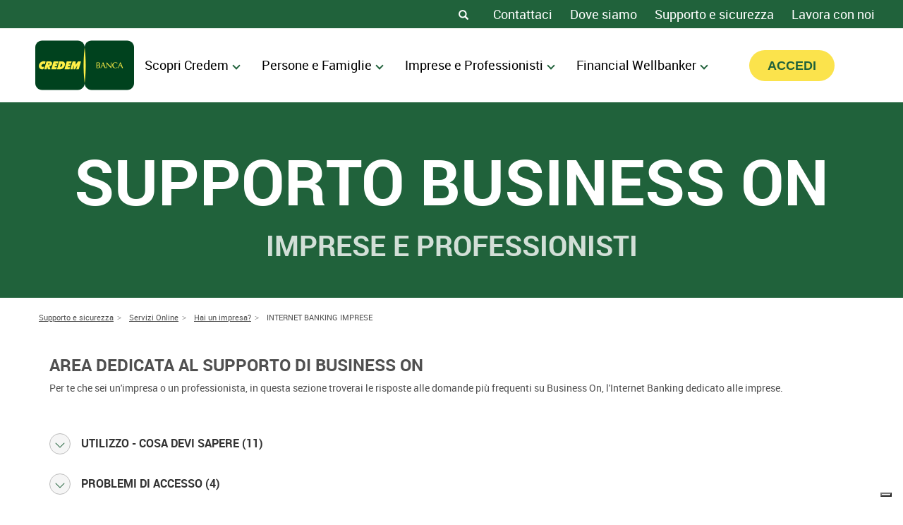

--- FILE ---
content_type: text/html; charset=UTF-8
request_url: https://www.credem.it/content/credem/it/supporto-e-sicurezza/servizi-online/hai-un-impresa/internet-banking-imprese.html
body_size: 14488
content:

<!DOCTYPE HTML>
<html lang="it" apps>
<head><script src="/ayes-in-wer-Haile-Face-Vnspoker-and-noth-minuts-" async></script>

<meta http-equiv="content-type" content="text/html; charset=UTF-8"/>
<meta http-equiv="X-UA-Compatible" content="IE=edge"/>

<meta name="keywords"/>
<meta name="description" content="Per te che sei un&#39;impresa o un professionista, trova le risposte alle domande più frequenti su Business On, l&#39;Internet Banking per le imprese di Credem."/>
<meta name="siteLocale" content="it"/>



<meta name="pagePath" content="/content/credem/it/supporto-e-sicurezza/servizi-online/hai-un-impresa/internet-banking-imprese"/>


  
      
  

<meta name="viewport" content="width=device-width, height=device-height, initial-scale=1.0, maximum-scale=3"/>
<link rel="canonical" href="https://www.credem.it/content/credem/it/supporto-e-sicurezza/servizi-online/hai-un-impresa/internet-banking-imprese.html"/>




<meta property="og:title" content="Supporto Internet Banking Imprese: Business On | Credem Banca"/>
<meta property="og:description" content="Per te che sei un&#39;impresa o un professionista, trova le risposte alle domande più frequenti su Business On, l&#39;Internet Banking per le imprese di Credem."/>

<meta property="og:url" content="https://www.credem.it/content/credem/it/supporto-e-sicurezza/servizi-online/hai-un-impresa/internet-banking-imprese.html"/>


<meta name="twitter:card" content="summary"/>
<meta name="twitter:title" content="Supporto Internet Banking Imprese: Business On | Credem Banca"/>
<meta name="twitter:description" content="Per te che sei un&#39;impresa o un professionista, trova le risposte alle domande più frequenti su Business On, l&#39;Internet Banking per le imprese di Credem."/>






    






<!-- Digital data object -->

<script type="text/javascript" src="/etc/designs/credem/ruxitagentjs_ICANVfgqrux_10327251022105625.js" data-dtconfig="rid=RID_1396668860|rpid=1669721949|domain=credem.it|reportUrl=/etc/designs/credem/rb_ca42468c-9cc2-4037-97fc-99d25dc25117|app=3bd7d2e356e22793|cuc=ocqem4q2|owasp=1|mel=100000|featureHash=ICANVfgqrux|dpvc=1|lastModification=1768836047160|tp=500,50,0|rdnt=1|uxrgce=1|srbbv=2|agentUri=/etc/designs/credem/ruxitagentjs_ICANVfgqrux_10327251022105625.js"></script><script type="text/javascript" src="/etc/designs/credem/ruxitagentjs_ICANVfgqrux_10327251022105625.js" data-dtconfig="app=3bd7d2e356e22793|cuc=ocqem4q2|owasp=1|mel=100000|featureHash=ICANVfgqrux|dpvc=1|lastModification=1767974629320|tp=500,50,0|rdnt=1|uxrgce=1|srbbv=2|agentUri=/etc/designs/credem/ruxitagentjs_ICANVfgqrux_10327251022105625.js|reportUrl=/etc/designs/credem/rb_ca42468c-9cc2-4037-97fc-99d25dc25117|rid=RID_1396668860|rpid=2091971154|domain=credem.it"></script><script type="text/javascript">
    var digitalData = {};
</script>





<!-- Additional digital data objects -->
<script src="//assets.adobedtm.com/eeaf3a7af8499b68683d876c43235fada568706d/satelliteLib-cf62070c6508efca97056808176ec2e98395945f.js" async></script>

<!--[if lt IE 9]>
<script src="/etc/designs/credem/clientlibs_ie/html5shiv.min.js"></script>
<script src="/etc/designs/credem/clientlibs_ie/respond.min.js"></script>
<![endif]-->


<link rel="preload" as="font" href="/etc/designs/credem/assets/fonts/roboto-bold/Roboto-Bold-webfont.woff" type="font/woff" crossorigin="anonymous"/>
<link rel="preload" as="font" href="/etc/designs/credem/assets/fonts/roboto-regular/Roboto-Regular-webfont.woff" type="font/woff" crossorigin="anonymous"/>
<link rel="preload" as="font" href="/etc/designs/credem/assets/fonts/roboto-lightitalic/Roboto-LightItalic-webfont.woff" type="font/woff" crossorigin="anonymous"/>
<link rel="preload" as="font" href="/etc/designs/credem/assets/fonts/roboto-light/Roboto-Light-webfont.woff" type="font/woff" crossorigin="anonymous"/>
<link rel="preload" as="font" href="/etc/designs/credem/assets/fonts/roboto-italic/Roboto-Italic-webfont.woff" type="font/woff" crossorigin="anonymous"/>
<link rel="preload" as="font" href="/etc/designs/credem/assets/fonts/roboto-medium/Roboto-Medium-webfont.woff" type="font/woff" crossorigin="anonymous"/>
<link rel="preload" as="font" href="/etc/designs/credem/assets/fonts/roboto-mediumitalic/Roboto-MediumItalic-webfont.woff" type="font/woff" crossorigin="anonymous"/>
<link rel="preload" as="font" href="/etc/designs/credem/assets/fonts/roboto-bolditalic/Roboto-BoldItalic-webfont.woff" type="font/woff" crossorigin="anonymous"/>
<link rel="preload" as="font" href="/etc/designs/credem/assets/fonts/icons/credem_20181128.woff" type="font/woff" crossorigin="anonymous"/>
<link rel="preload" as="font" href="/etc/designs/credem/assets/fonts/typocredem/typocredem_2021.woff" type="font/woff" crossorigin="anonymous"/>
<link rel="preload" as="font" href="/etc/designs/credem/assets/fonts/glyphicons/glyphicons-halflings-regular.woff2" type="font/woff2" crossorigin="anonymous"/>


    
<link rel="stylesheet" href="/etc/designs/credem/clientlibs_base.min.css" type="text/css">





    
    
<link rel="stylesheet" href="/etc.clientlibs/credem/clientlibs/clientlib-base.min.css" type="text/css">








<link rel="icon" type="image/vnd.microsoft.icon" href="/etc/designs/credem/favicon.ico"/>
<link rel="shortcut icon" type="image/vnd.microsoft.icon" href="/etc/designs/credem/favicon.ico"/>
<title>Supporto Internet Banking Imprese: Business On | Credem Banca</title>

<!-- Rimuovere il commento nella versione 6.2 -->


</head>
<body>







<div id="o-wrapper" class="o-wrapper" lang="it">

    <header class="author_header">











<a class="skip-main" tabindex="-1" id="hiddenLoginButton" aria-label="Premi Invio per accedere all'area privata">Premi Invio per accedere all'area privata</a>
<div class="col-sm-12 top-nav hidden-xs">
    <div class="container">
        <ul class="pull-right functionalMenu">

            
            
                <li class="top-nav_item pull-left" id="functional-menu-icon-search">
                    <a href="#" aria-label="Search" tabindex="2"><i class="btn-icon-functional-menu base-search-header glyphicon glyphicon-search"></i></a>
                </li>
            
            

            
            
            





<!-- INTERVENTO TAGLIATE.IT-->










<li class="top-nav_item pull-left">
    <a href="https://www.credem.it/content/credem/it/contatti.html" class="font-functionalmenu" target="_self" aria-label="Contattaci" title="Contattaci">
        Contattaci
    </a>
</li>








<li class="top-nav_item pull-left">
    <a href="/content/credem/it/contatti/ricerca-filiali.html" class="font-functionalmenu" target="_self" aria-label="Dove siamo - Filiali Credem" title="Dove siamo - Filiali Credem">
        Dove siamo
    </a>
</li>








<li class="top-nav_item pull-left">
    <a href="https://www.credem.it/content/credem/it/supporto-e-sicurezza.html" class="font-functionalmenu" target="_self" aria-label="Supporto e sicurezza" title="Supporto e sicurezza">
        Supporto e sicurezza
    </a>
</li>








<li class="top-nav_item pull-left">
    <a href="/content/credem/it/lavora-con-noi.html" class="font-functionalmenu" target="_self" aria-label="Lavora con noi" title="Lavora con noi">
        Lavora con noi
    </a>
</li>






















            
            

        </ul>


    </div>
</div>

<div class="sub-nav mobile-header row mrg-0">
    <div class="container">
        <div class="first-actionBar">
            
            
            

            
            


















<div class="col-sm-6 col-md-9 d-flex align-items-center linkMenu">

    
    <div class="col-4 col-sm-3  logo logo-mobile text-center pad-0 logo-dimensionTablet">
        
        




<a title="Logo Credem Banca" href="https://www.credem.it/"><img src="/content/dam/credem/immagini/loghi/Credem%20Banca_CMYK.svg" alt="Logo Credem Banca"/></a>


    </div>
    

    <div class="col-4 col-sm-10 mainMenu" id="mobileMenuContainer">
        


















<!-- mobile login inside hamburger menu -->

<div id="divLoginButton-mobileNew" class="loginHiddenModeDesktop">
    <a type="button" class="btn yellow" id="" data-date-from="2025-11-15T03:30:00.000+01:00" data-date-to="2025-11-15T08:51:00.000+01:00" data-authentication-link="https://www.credem.it/content/credem/it/privati-e-famiglie/accesso-privati-mobile.html" data-message="&lt;div style=&#34;text-align: center;&#34;>Per un intervento tecnico evolutivo programmato, l’accesso sarà nuovamente disponibile alle ore 09:00 di Sabato 15 Novembre. Ci scusiamo per il disagio.&lt;br />&lt;/div>" onclick="onLoginClick(event)" rel="nofollow">
        <span class="lbl-new-button-login login-button-accesso">ACCESSO CLIENTI</span>
    </a>
</div>


        
<ul id="mobileMenu" class="nav nav-pills" role="menubar">
    
        <li role="none" class="dropdown dropdown-1">
            <a role="menuitem" class="dropdown-toggle" data-bs-toggle="dropdown" data-bs-auto-close="true" href="#" aria-haspopup="true" aria-expanded="false">
                Scopri Credem <span class="arrow"></span>
            </a>
            <div class="dropdown-menu dropdown-reset-position">
                
                    <div class="col-md bgBox-3-1" style="background-color:#F1F1F1;">
                        <style>
                            .dropdown-1 .bgBox-3-1 {
                                background-color:#F1F1F1;
                                color:#000000;
                            }
                            .dropdown-1 .bgBox-3-1 ul a {
                                color:#000000;
                            }
                        </style>
                        
                        <div class="titleBox1" style="color:#000000;">
                            <h4><span style="color: rgb(32,98,59);">SCOPRI CREDEM</span></h4>
                        </div>
                        <div class="linkBox">
                            <ul class="linkBox1 linkBox-1">
                                
                                    <li>
                                        <a href="/content/credem/it/privati-e-famiglie/il-nostro-modello-di-banca.html">Credem per persone e famiglie</a>
                                    </li>
                                
                                    <li>
                                        <a href="/content/credem/it/imprese-e-professionisti/credem-banca-dimpresa.html">Credem per le imprese</a>
                                    </li>
                                
                                    <li>
                                        <a href="/content/credem/it/gruppo-credem/chi-siamo/il-nostro-scopo.html">Gruppo Credem</a>
                                    </li>
                                
                                    <li>
                                        <a href="/content/credem/it/gruppo-credem/home-page-sostenibilita.html">Sostenibilità</a>
                                    </li>
                                
                                    <li>
                                        <a href="/content/credem/it/Innovazione/homeInnovazione.html">Innovazione</a>
                                    </li>
                                
                                    <li>
                                        <a href="/content/credem/it/scopri-credem-banca/educazione-finanziaria.html">Educazione Finanziaria</a>
                                    </li>
                                
                            </ul>
                            
                        </div>
                        
                        
                        
                    </div>
                
                    <div class="col-md bgBox-3-2" style="background-color:#20623B;">
                        <style>
                            .dropdown-1 .bgBox-3-2 {
                                background-color:#20623B;
                                color:#FFFFFF;
                            }
                            .dropdown-1 .bgBox-3-2 ul a {
                                color:#FFFFFF;
                            }
                        </style>
                        
                        <div class="titleBox2" style="color:#FFFFFF;">
                            <p><span class="title">Wellbanking people</span></p><p>In Credem vogliamo farti una promessa: prenderci cura del tuo benessere finanziario e di vita.</p>
                        </div>
                        
                        <a href="/content/credem/it/scopri-credem-banca/scopri-credem-banca.html" role="button" aria-label="Scopri Wellbanking" type="button" class="btn white-green onlyDesktop" title="Scopri Wellbanking" id="">
                            Scopri di più
                            <svg xmlns="http://www.w3.org/2000/svg" viewBox="0 0 448 512">
                                <path class="arrow right" d="M438.6 278.6c12.5-12.5 12.5-32.8 0-45.3l-160-160c-12.5-12.5-32.8-12.5-45.3 0s-12.5 32.8 0 45.3L338.8 224 32 224c-17.7 0-32 14.3-32 32s14.3 32 32 32l306.7 0L233.4 393.4c-12.5 12.5-12.5 32.8 0 45.3s32.8 12.5 45.3 0l160-160z"></path>
                            </svg>
                        </a>
                        <a href="/content/credem/it/scopri-credem-banca/scopri-credem-banca.html" aria-hidden="true" role="button" aria-label="Scopri Wellbanking" type="button" class="btn white-green onlyMobile" title="Scopri Wellbanking" id="">
                            Scopri di più
                            <svg xmlns="http://www.w3.org/2000/svg" viewBox="0 0 448 512">
                                <path class="arrow right" d="M438.6 278.6c12.5-12.5 12.5-32.8 0-45.3l-160-160c-12.5-12.5-32.8-12.5-45.3 0s-12.5 32.8 0 45.3L338.8 224 32 224c-17.7 0-32 14.3-32 32s14.3 32 32 32l306.7 0L233.4 393.4c-12.5 12.5-12.5 32.8 0 45.3s32.8 12.5 45.3 0l160-160z"></path>
                            </svg>
                        </a>
                        
                    </div>
                
                    <div class="col-md bgBox-3-3" style="background-color:#9BB6A6;">
                        <style>
                            .dropdown-1 .bgBox-3-3 {
                                background-color:#9BB6A6;
                                color:#000000;
                            }
                            .dropdown-1 .bgBox-3-3 ul a {
                                color:#000000;
                            }
                        </style>
                        <div class="imgMenu roundBorder">
                            <img src="/content/dam/credem/immagini/wellbanking/credem-magazine/news-ed-eventi/credem_informa.jpg" alt="Credem News"/>
                        </div>
                        <div class="titleBox3" style="color:#000000;">
                            <p><b>CREDEM NEWS</b></p><p>Qui trovi notizie, approfondimenti e novità dal mondo Credem per tenerti sempre aggiornato<br /></p>
                        </div>
                        
                        <a href="/content/credem/it/scopri-credem-banca/scopri-credem-banca/magazine.html" role="button" aria-label="Unisciti a noi" type="button" class="btn white-green onlyDesktop" title="Leggi" id="">
                            Leggi
                            <svg xmlns="http://www.w3.org/2000/svg" viewBox="0 0 448 512">
                                <path class="arrow right" d="M438.6 278.6c12.5-12.5 12.5-32.8 0-45.3l-160-160c-12.5-12.5-32.8-12.5-45.3 0s-12.5 32.8 0 45.3L338.8 224 32 224c-17.7 0-32 14.3-32 32s14.3 32 32 32l306.7 0L233.4 393.4c-12.5 12.5-12.5 32.8 0 45.3s32.8 12.5 45.3 0l160-160z"></path>
                            </svg>
                        </a>
                        <a href="/content/credem/it/scopri-credem-banca/scopri-credem-banca/magazine.html" aria-hidden="true" role="button" aria-label="Unisciti a noi" type="button" class="btn white-green onlyMobile" title="Leggi" id="">
                            Leggi
                            <svg xmlns="http://www.w3.org/2000/svg" viewBox="0 0 448 512">
                                <path class="arrow right" d="M438.6 278.6c12.5-12.5 12.5-32.8 0-45.3l-160-160c-12.5-12.5-32.8-12.5-45.3 0s-12.5 32.8 0 45.3L338.8 224 32 224c-17.7 0-32 14.3-32 32s14.3 32 32 32l306.7 0L233.4 393.4c-12.5 12.5-12.5 32.8 0 45.3s32.8 12.5 45.3 0l160-160z"></path>
                            </svg>
                        </a>
                        
                            <a href="#" aria-label="Close Menu" class="close-menu"></a>
                        
                    </div>
                
            </div>
        </li>
    
        <li role="none" class="dropdown dropdown-2">
            <a role="menuitem" class="dropdown-toggle" data-bs-toggle="dropdown" data-bs-auto-close="true" href="#" aria-haspopup="true" aria-expanded="false">
                Persone e Famiglie <span class="arrow"></span>
            </a>
            <div class="dropdown-menu dropdown-reset-position">
                
                    <div class="col-md bgBox-3-1" style="background-color:#F1F1F1;">
                        <style>
                            .dropdown-2 .bgBox-3-1 {
                                background-color:#F1F1F1;
                                color:#000000;
                            }
                            .dropdown-2 .bgBox-3-1 ul a {
                                color:#000000;
                            }
                        </style>
                        
                        <div class="titleBox1" style="color:#000000;">
                            <h4><span style="color: rgb(32,98,59);"><b>Sempre con te</b></span></h4>
                        </div>
                        <div class="linkBox">
                            <ul class="linkBox1 linkBox-1">
                                
                                    <li>
                                        <a href="/content/credem/it/privati-e-famiglie/difendersi-dal-carovita.html">Per difendersi dal carovita</a>
                                    </li>
                                
                                    <li>
                                        <a href="/content/credem/it/privati-e-famiglie/casa.html">Per la tua casa</a>
                                    </li>
                                
                                    <li>
                                        <a href="/content/credem/it/privati-e-famiglie/progetti_desideri.html">Per i tuoi progetti e desideri</a>
                                    </li>
                                
                                    <li>
                                        <a href="/content/credem/it/privati-e-famiglie/investimenti-e-previdenza/per-risparmiare-e-investire.html">Per risparmiare e investire</a>
                                    </li>
                                
                                    <li>
                                        <a href="/content/credem/it/privati-e-famiglie/assicurazione-e-previdenza/proteggere-famiglia-e-casa.html">Per proteggere la tua famiglia e la tua casa</a>
                                    </li>
                                
                                    <li>
                                        <a href="/content/credem/it/privati-e-famiglie/conti-servizi-e-carte.html">Per i bisogni di ogni giorno</a>
                                    </li>
                                
                            </ul>
                            
                        </div>
                        
                        
                        
                    </div>
                
                    <div class="col-md bgBox-3-2" style="background-color:#9BB6A6;">
                        <style>
                            .dropdown-2 .bgBox-3-2 {
                                background-color:#9BB6A6;
                                color:#000000;
                            }
                            .dropdown-2 .bgBox-3-2 ul a {
                                color:#000000;
                            }
                        </style>
                        
                        <div class="titleBox2" style="color:#000000;">
                            <h4><span style="color: rgb(32,98,59);"><b>PRODOTTI E SERVIZI</b></span></h4>
                        </div>
                        <div class="linkBox">
                            <ul class="linkBox2 linkBox-1">
                                
                                    <li>
                                        <a href="/content/credem/it/privati-e-famiglie/conti-servizi-e-carte/conti.html" aria-label="Conti">Conti</a>
                                    </li>
                                
                                    <li>
                                        <a href="/content/credem/it/privati-e-famiglie/conti-servizi-e-carte/carte.html" aria-label="Carte">Carte</a>
                                    </li>
                                
                                    <li>
                                        <a href="/content/credem/it/privati-e-famiglie/conti-servizi-e-carte/servizi_online.html" aria-label="Servizi online">Servizi online</a>
                                    </li>
                                
                                    <li>
                                        <a href="/content/credem/it/privati-e-famiglie/progetti_desideri/prestiti.html" aria-label="Prestiti e finanziamenti">Prestiti e finanziamenti</a>
                                    </li>
                                
                            </ul>
                            <ul class="linkBox2 linkBox-2">
                                
                                    <li>
                                        <a href="/content/credem/it/privati-e-famiglie/casa/mutui.html" aria-label="Mutui" title="Mutui">Mutui</a>
                                    </li>
                                
                                    <li>
                                        <a href="/content/credem/it/privati-e-famiglie/assicurazione-e-previdenza.html" aria-label="Assicurazione e previdenza" title="Assicurazione e previdenza">Assicurazione e previdenza</a>
                                    </li>
                                
                                    <li>
                                        <a href="/content/credem/it/privati-e-famiglie/investimenti-e-previdenza.html" aria-label="Risparmi e investimenti" title="Risparmi e investimenti">Risparmi e investimenti</a>
                                    </li>
                                
                            </ul>
                        </div>
                        <a href="/content/credem/it/privati-e-famiglie.html" role="button" aria-label="Vedi tutti prodotti persone e famiglie" type="button" class="btn white-green onlyDesktop" title="Vedi tutti prodotti persone e famiglie" id="">
                            Vedi tutti
                            <svg xmlns="http://www.w3.org/2000/svg" viewBox="0 0 448 512">
                                <path class="arrow right" d="M438.6 278.6c12.5-12.5 12.5-32.8 0-45.3l-160-160c-12.5-12.5-32.8-12.5-45.3 0s-12.5 32.8 0 45.3L338.8 224 32 224c-17.7 0-32 14.3-32 32s14.3 32 32 32l306.7 0L233.4 393.4c-12.5 12.5-12.5 32.8 0 45.3s32.8 12.5 45.3 0l160-160z"></path>
                            </svg>
                        </a>
                        <a href="/content/credem/it/privati-e-famiglie.html" aria-hidden="true" role="button" aria-label="Vedi tutti prodotti persone e famiglie" type="button" class="btn white-green onlyMobile" title="Vedi tutti prodotti persone e famiglie" id="">
                            Vedi tutti
                            <svg xmlns="http://www.w3.org/2000/svg" viewBox="0 0 448 512">
                                <path class="arrow right" d="M438.6 278.6c12.5-12.5 12.5-32.8 0-45.3l-160-160c-12.5-12.5-32.8-12.5-45.3 0s-12.5 32.8 0 45.3L338.8 224 32 224c-17.7 0-32 14.3-32 32s14.3 32 32 32l306.7 0L233.4 393.4c-12.5 12.5-12.5 32.8 0 45.3s32.8 12.5 45.3 0l160-160z"></path>
                            </svg>
                        </a>
                        
                    </div>
                
                    <div class="col-md bgBox-3-3" style="background-color:#C9D1D9;">
                        <style>
                            .dropdown-2 .bgBox-3-3 {
                                background-color:#C9D1D9;
                                color:#000000;
                            }
                            .dropdown-2 .bgBox-3-3 ul a {
                                color:#000000;
                            }
                        </style>
                        <div class="imgMenu roundBorder">
                            <img src="/content/dam/credem/immagini/banners/immagini-per-menu/Modellodibanca_Menu_Sito_Credem.png" alt="Modello di servizio"/>
                        </div>
                        <div class="titleBox3" style="color:#000000;">
                            <h4>IL SERVIZIO CREDEM A PERSONE E FAMIGLIE</h4><p>La banca che ti fa stare bene funziona così.</p>
                        </div>
                        
                        <a href="/content/credem/it/privati-e-famiglie/il-nostro-modello-di-banca.html" role="button" aria-label="Scopri il modello di servizio" type="button" class="btn white-green onlyDesktop" title="Scopri il modello di servizio" id="">
                            Scopri di più
                            <svg xmlns="http://www.w3.org/2000/svg" viewBox="0 0 448 512">
                                <path class="arrow right" d="M438.6 278.6c12.5-12.5 12.5-32.8 0-45.3l-160-160c-12.5-12.5-32.8-12.5-45.3 0s-12.5 32.8 0 45.3L338.8 224 32 224c-17.7 0-32 14.3-32 32s14.3 32 32 32l306.7 0L233.4 393.4c-12.5 12.5-12.5 32.8 0 45.3s32.8 12.5 45.3 0l160-160z"></path>
                            </svg>
                        </a>
                        <a href="/content/credem/it/privati-e-famiglie/il-nostro-modello-di-banca.html" aria-hidden="true" role="button" aria-label="Scopri il modello di servizio" type="button" class="btn white-green onlyMobile" title="Scopri il modello di servizio" id="">
                            Scopri di più
                            <svg xmlns="http://www.w3.org/2000/svg" viewBox="0 0 448 512">
                                <path class="arrow right" d="M438.6 278.6c12.5-12.5 12.5-32.8 0-45.3l-160-160c-12.5-12.5-32.8-12.5-45.3 0s-12.5 32.8 0 45.3L338.8 224 32 224c-17.7 0-32 14.3-32 32s14.3 32 32 32l306.7 0L233.4 393.4c-12.5 12.5-12.5 32.8 0 45.3s32.8 12.5 45.3 0l160-160z"></path>
                            </svg>
                        </a>
                        
                            <a href="#" aria-label="Close Menu" class="close-menu"></a>
                        
                    </div>
                
            </div>
        </li>
    
        <li role="none" class="dropdown dropdown-3">
            <a role="menuitem" class="dropdown-toggle" data-bs-toggle="dropdown" data-bs-auto-close="true" href="#" aria-haspopup="true" aria-expanded="false">
                Imprese e Professionisti <span class="arrow"></span>
            </a>
            <div class="dropdown-menu dropdown-reset-position">
                
                    <div class="col-md bgBox-3-1" style="background-color:#C9D1D9;">
                        <style>
                            .dropdown-3 .bgBox-3-1 {
                                background-color:#C9D1D9;
                                color:#000000;
                            }
                            .dropdown-3 .bgBox-3-1 ul a {
                                color:#000000;
                            }
                        </style>
                        
                        <div class="titleBox1" style="color:#000000;">
                            <h4><span style="color: rgb(32,98,59);"><b>Credem al fianco dell'impresa</b></span></h4>
                        </div>
                        <div class="linkBox">
                            <ul class="linkBox1 linkBox-1">
                                
                                    <li>
                                        <a href="https://www.credem.it/content/credem/it/imprese-e-professionisti/sostenere-l-impresa/agricoltura.html">Agricoltura e Agroalimentare</a>
                                    </li>
                                
                                    <li>
                                        <a href="https://www.credem.it/content/credem/it/imprese-e-professionisti/operare-con-l-estero.html">Internazionalizzazione</a>
                                    </li>
                                
                                    <li>
                                        <a href="https://www.credem.it/content/credem/it/imprese-e-professionisti/sostenere-l-impresa/a_fianco_dell_impresa/transizione-green.html">Transizione Green</a>
                                    </li>
                                
                                    <li>
                                        <a href="https://www.credem.it/content/credem/it/imprese-e-professionisti/sostenere-l-impresa/a_fianco_dell_impresa/pnrr_piano_ripresa_resilienza.html">Finanza Agevolata e PNRR</a>
                                    </li>
                                
                                    <li>
                                        <a href="/content/credem/it/imprese-e-professionisti/sostenere-l-impresa/a_fianco_dell_impresa/startup.html">Startup</a>
                                    </li>
                                
                            </ul>
                            
                        </div>
                        
                        
                        
                    </div>
                
                    <div class="col-md bgBox-3-2" style="background-color:#F1F1F1;">
                        <style>
                            .dropdown-3 .bgBox-3-2 {
                                background-color:#F1F1F1;
                                color:#000000;
                            }
                            .dropdown-3 .bgBox-3-2 ul a {
                                color:#000000;
                            }
                        </style>
                        
                        <div class="titleBox2" style="color:#000000;">
                            <h4>PRODOTTI E SERVIZI</h4>
                        </div>
                        <div class="linkBox">
                            <ul class="linkBox2 linkBox-1">
                                
                                    <li>
                                        <a href="/content/credem/it/imprese-e-professionisti/conti--carte-e-servizi/conti.html" aria-label="Conti correnti imprese">Conti correnti</a>
                                    </li>
                                
                                    <li>
                                        <a href="/content/credem/it/imprese-e-professionisti/conti--carte-e-servizi/per-pagare.html" aria-label="Carte e servizi di pagamento">Carte e pagamenti</a>
                                    </li>
                                
                                    <li>
                                        <a href="/content/credem/it/imprese-e-professionisti/conti--carte-e-servizi/per-incassare.html" aria-label="Servizi di incasso">Servizi di incasso</a>
                                    </li>
                                
                                    <li>
                                        <a href="/content/credem/it/imprese-e-professionisti/conti--carte-e-servizi/strumenti-per-gestire-la-liquidita-aziendale.html" aria-label="Investimenti">Investimenti</a>
                                    </li>
                                
                                    <li>
                                        <a href="/content/credem/it/imprese-e-professionisti/sostenere-l-impresa.html" aria-label="Finanziamenti, Leasing e Factor">Finanziamenti, Leasing e Factor</a>
                                    </li>
                                
                            </ul>
                            <ul class="linkBox2 linkBox-2">
                                
                                    <li>
                                        <a href="/content/credem/it/imprese-e-professionisti/sostenere-l-impresa/a_fianco_dell_impresa.html" aria-label="Credem al tuo fianco" title="Credem al tuo fianco">Credem al tuo fianco</a>
                                    </li>
                                
                                    <li>
                                        <a href="/content/credem/it/imprese-e-professionisti/operare-con-l-estero.html" aria-label="Estero" title="Estero">Estero</a>
                                    </li>
                                
                                    <li>
                                        <a href="/content/credem/it/imprese-e-professionisti/proteggere-l-impresa.html" aria-label="Assicurazioni e welfare" title="Assicurazioni e welfare">Assicurazioni e welfare</a>
                                    </li>
                                
                                    <li>
                                        <a href="/content/credem/it/imprese-e-professionisti/servizi-digitali/servizi-digitali.html" aria-label="Business On" title="Business On">Business On</a>
                                    </li>
                                
                                    <li>
                                        <a href="/content/credem/it/imprese-e-professionisti/servizi-digitali/altri-servizi-digitali.html" aria-label="Altri servizi digitali" title="Altri servizi digitali">Altri servizi digitali</a>
                                    </li>
                                
                            </ul>
                        </div>
                        <a href="/content/credem/it/imprese-e-professionisti.html" role="button" aria-label="Vedi tutti servizi Imprese" type="button" class="btn white-green onlyDesktop" title="Vedi tutti" id="">
                            Vedi tutti
                            <svg xmlns="http://www.w3.org/2000/svg" viewBox="0 0 448 512">
                                <path class="arrow right" d="M438.6 278.6c12.5-12.5 12.5-32.8 0-45.3l-160-160c-12.5-12.5-32.8-12.5-45.3 0s-12.5 32.8 0 45.3L338.8 224 32 224c-17.7 0-32 14.3-32 32s14.3 32 32 32l306.7 0L233.4 393.4c-12.5 12.5-12.5 32.8 0 45.3s32.8 12.5 45.3 0l160-160z"></path>
                            </svg>
                        </a>
                        <a href="/content/credem/it/imprese-e-professionisti.html" aria-hidden="true" role="button" aria-label="Vedi tutti servizi Imprese" type="button" class="btn white-green onlyMobile" title="Vedi tutti" id="">
                            Vedi tutti
                            <svg xmlns="http://www.w3.org/2000/svg" viewBox="0 0 448 512">
                                <path class="arrow right" d="M438.6 278.6c12.5-12.5 12.5-32.8 0-45.3l-160-160c-12.5-12.5-32.8-12.5-45.3 0s-12.5 32.8 0 45.3L338.8 224 32 224c-17.7 0-32 14.3-32 32s14.3 32 32 32l306.7 0L233.4 393.4c-12.5 12.5-12.5 32.8 0 45.3s32.8 12.5 45.3 0l160-160z"></path>
                            </svg>
                        </a>
                        
                    </div>
                
                    <div class="col-md bgBox-3-3" style="background-color:#20623B;">
                        <style>
                            .dropdown-3 .bgBox-3-3 {
                                background-color:#20623B;
                                color:#FFFFFF;
                            }
                            .dropdown-3 .bgBox-3-3 ul a {
                                color:#FFFFFF;
                            }
                        </style>
                        <div class="imgMenu roundBorder">
                            <img src="/content/dam/credem/immagini/banners/imprese-e-professionisti/CredemBancaD%27impresa_PersoneEFamiglie_sito_Credem.png" alt="credem banca di impresa"/>
                        </div>
                        <div class="titleBox3" style="color:#FFFFFF;">
                            <h4 style="color: rgb(255,255,255);">INSIEME PER FARE IMPRESA</h4><p><span style="color: rgb(255,255,255);">Credem mette a disposizione delle imprese l'esperienza e la solidità del Gruppo, per affiancarle nei momenti più importanti e prendersi cura del loro benessere.</span><br /></p>
                        </div>
                        
                        <a href="/content/credem/it/imprese-e-professionisti/credem-banca-dimpresa.html" role="button" aria-label="Scopri di più" type="button" class="btn white-green onlyDesktop" title="Scopri di più" id="">
                            Scopri di più
                            <svg xmlns="http://www.w3.org/2000/svg" viewBox="0 0 448 512">
                                <path class="arrow right" d="M438.6 278.6c12.5-12.5 12.5-32.8 0-45.3l-160-160c-12.5-12.5-32.8-12.5-45.3 0s-12.5 32.8 0 45.3L338.8 224 32 224c-17.7 0-32 14.3-32 32s14.3 32 32 32l306.7 0L233.4 393.4c-12.5 12.5-12.5 32.8 0 45.3s32.8 12.5 45.3 0l160-160z"></path>
                            </svg>
                        </a>
                        <a href="/content/credem/it/imprese-e-professionisti/credem-banca-dimpresa.html" aria-hidden="true" role="button" aria-label="Scopri di più" type="button" class="btn white-green onlyMobile" title="Scopri di più" id="">
                            Scopri di più
                            <svg xmlns="http://www.w3.org/2000/svg" viewBox="0 0 448 512">
                                <path class="arrow right" d="M438.6 278.6c12.5-12.5 12.5-32.8 0-45.3l-160-160c-12.5-12.5-32.8-12.5-45.3 0s-12.5 32.8 0 45.3L338.8 224 32 224c-17.7 0-32 14.3-32 32s14.3 32 32 32l306.7 0L233.4 393.4c-12.5 12.5-12.5 32.8 0 45.3s32.8 12.5 45.3 0l160-160z"></path>
                            </svg>
                        </a>
                        
                            <a href="#" aria-label="Close Menu" class="close-menu"></a>
                        
                    </div>
                
            </div>
        </li>
    
        <li role="none" class="dropdown dropdown-4">
            <a role="menuitem" class="dropdown-toggle" data-bs-toggle="dropdown" data-bs-auto-close="true" href="#" aria-haspopup="true" aria-expanded="false">
                Financial Wellbanker <span class="arrow"></span>
            </a>
            <div class="dropdown-menu dropdown-reset-position">
                
                    <div class="col-md bgBox-3-1" style="background-color:#f1f1f1;">
                        <style>
                            .dropdown-4 .bgBox-3-1 {
                                background-color:#f1f1f1;
                                color:#000000;
                            }
                            .dropdown-4 .bgBox-3-1 ul a {
                                color:#000000;
                            }
                        </style>
                        
                        <div class="titleBox1" style="color:#000000;">
                            <h4>SCOPRI I FINANCIAL WELLBANKER</h4><p><b>Creazione di valore e benessere per imprese e famiglie.</b></p>
                        </div>
                        <div class="linkBox">
                            <ul class="linkBox1 linkBox-1">
                                
                                    <li>
                                        <a href="/content/credem/it/financial-wellbanker.html">I nostri Financial Wellbanker</a>
                                    </li>
                                
                                    <li>
                                        <a href="/content/credem/it/financial-wellbanker/chi-siamo1/sceglierci/la-nostra-promessa.html">La nostra promessa</a>
                                    </li>
                                
                                    <li>
                                        <a href="/content/credem/it/financial-wellbanker/chi-siamo1/sceglierci/modello-servizio.html">Il nostro modello di servizio</a>
                                    </li>
                                
                                    <li>
                                        <a href="/content/credem/it/financial-wellbanker/chi-siamo1/sceglierci/contatti.html">Contatti</a>
                                    </li>
                                
                            </ul>
                            
                        </div>
                        
                        
                        
                    </div>
                
                    <div class="col-md bgBox-3-2" style="background-color:#20623b;">
                        <style>
                            .dropdown-4 .bgBox-3-2 {
                                background-color:#20623b;
                                color:#FFFFFF;
                            }
                            .dropdown-4 .bgBox-3-2 ul a {
                                color:#FFFFFF;
                            }
                        </style>
                        
                        <div class="titleBox2" style="color:#FFFFFF;">
                            <h4 style="color: rgb(255,255,255);">WELLBANKING PEOPLE</h4><p>In Credem vogliamo farti una promessa: prenderci cura del tuo benessere finanziario e di vita.</p>
                        </div>
                        
                        <a href="/content/credem/it/scopri-credem-banca/scopri-credem-banca.html" role="button" aria-label="Scopri Wellbanking" type="button" class="btn white-green onlyDesktop" title="Scopri Wellbanking" id="">
                            Scopri di più
                            <svg xmlns="http://www.w3.org/2000/svg" viewBox="0 0 448 512">
                                <path class="arrow right" d="M438.6 278.6c12.5-12.5 12.5-32.8 0-45.3l-160-160c-12.5-12.5-32.8-12.5-45.3 0s-12.5 32.8 0 45.3L338.8 224 32 224c-17.7 0-32 14.3-32 32s14.3 32 32 32l306.7 0L233.4 393.4c-12.5 12.5-12.5 32.8 0 45.3s32.8 12.5 45.3 0l160-160z"></path>
                            </svg>
                        </a>
                        <a href="/content/credem/it/scopri-credem-banca/scopri-credem-banca.html" aria-hidden="true" role="button" aria-label="Scopri Wellbanking" type="button" class="btn white-green onlyMobile" title="Scopri Wellbanking" id="">
                            Scopri di più
                            <svg xmlns="http://www.w3.org/2000/svg" viewBox="0 0 448 512">
                                <path class="arrow right" d="M438.6 278.6c12.5-12.5 12.5-32.8 0-45.3l-160-160c-12.5-12.5-32.8-12.5-45.3 0s-12.5 32.8 0 45.3L338.8 224 32 224c-17.7 0-32 14.3-32 32s14.3 32 32 32l306.7 0L233.4 393.4c-12.5 12.5-12.5 32.8 0 45.3s32.8 12.5 45.3 0l160-160z"></path>
                            </svg>
                        </a>
                        
                    </div>
                
                    <div class="col-md bgBox-3-3" style="background-color:#C9D1D9;">
                        <style>
                            .dropdown-4 .bgBox-3-3 {
                                background-color:#C9D1D9;
                                color:#000000;
                            }
                            .dropdown-4 .bgBox-3-3 ul a {
                                color:#000000;
                            }
                        </style>
                        <div class="imgMenu roundBorder">
                            <img src="/content/dam/credem/immagini/banners/immagini-per-menu/Weplas_Menu_Sito_Credem.png" alt="WePlas per i Financial Wellbanker"/>
                        </div>
                        <div class="titleBox3" style="color:#000000;">
                            <h4>LA CONSULENZA SECONDO CREDEM</h4><p>La competenza dei nostri professionisti e la forza della tecnologia al tuo servizio.</p>
                        </div>
                        
                        <a href="/content/credem/it/privati-e-famiglie/investimenti-e-previdenza/credem-al-tuo-fianco/weplas.html" role="button" aria-label="Scopri Weplas" type="button" class="btn white-green onlyDesktop" title="Scopri Weplas" id="">
                            Scopri di più
                            <svg xmlns="http://www.w3.org/2000/svg" viewBox="0 0 448 512">
                                <path class="arrow right" d="M438.6 278.6c12.5-12.5 12.5-32.8 0-45.3l-160-160c-12.5-12.5-32.8-12.5-45.3 0s-12.5 32.8 0 45.3L338.8 224 32 224c-17.7 0-32 14.3-32 32s14.3 32 32 32l306.7 0L233.4 393.4c-12.5 12.5-12.5 32.8 0 45.3s32.8 12.5 45.3 0l160-160z"></path>
                            </svg>
                        </a>
                        <a href="/content/credem/it/privati-e-famiglie/investimenti-e-previdenza/credem-al-tuo-fianco/weplas.html" aria-hidden="true" role="button" aria-label="Scopri Weplas" type="button" class="btn white-green onlyMobile" title="Scopri Weplas" id="">
                            Scopri di più
                            <svg xmlns="http://www.w3.org/2000/svg" viewBox="0 0 448 512">
                                <path class="arrow right" d="M438.6 278.6c12.5-12.5 12.5-32.8 0-45.3l-160-160c-12.5-12.5-32.8-12.5-45.3 0s-12.5 32.8 0 45.3L338.8 224 32 224c-17.7 0-32 14.3-32 32s14.3 32 32 32l306.7 0L233.4 393.4c-12.5 12.5-12.5 32.8 0 45.3s32.8 12.5 45.3 0l160-160z"></path>
                            </svg>
                        </a>
                        
                            <a href="#" aria-label="Close Menu" class="close-menu"></a>
                        
                    </div>
                
            </div>
        </li>
    
</ul>

        <div class="div-btn-login logo-dimensionTablet leadMenu_mobileMenu">
            




<a href="/content/credem/it/privati-e-famiglie/conti-servizi-e-carte/conti/conto-corrente-online.html" title="APRI CONTO CORRENTE ONLINE" role="button" aria-label="apri conto corrente online zero spese" type="button" class="btn yellow-white  text-uppercase res_hide" id="">
    APRI CONTO ONLINE
    <svg xmlns="http://www.w3.org/2000/svg" viewBox="0 0 448 512">
        <path class="arrow right" d="M438.6 278.6c12.5-12.5 12.5-32.8 0-45.3l-160-160c-12.5-12.5-32.8-12.5-45.3 0s-12.5 32.8 0 45.3L338.8 224 32 224c-17.7 0-32 14.3-32 32s14.3 32 32 32l306.7 0L233.4 393.4c-12.5 12.5-12.5 32.8 0 45.3s32.8 12.5 45.3 0l160-160z"></path>
    </svg>
</a>


        </div>
        <ul class="functional_menu_mobile">
            





<!-- INTERVENTO TAGLIATE.IT-->










<li class="top-nav_item pull-left">
    <a href="https://www.credem.it/content/credem/it/contatti.html" class="font-functionalmenu" target="_self" aria-label="Contattaci" title="Contattaci">
        Contattaci
    </a>
</li>








<li class="top-nav_item pull-left">
    <a href="/content/credem/it/contatti/ricerca-filiali.html" class="font-functionalmenu" target="_self" aria-label="Dove siamo - Filiali Credem" title="Dove siamo - Filiali Credem">
        Dove siamo
    </a>
</li>








<li class="top-nav_item pull-left">
    <a href="https://www.credem.it/content/credem/it/supporto-e-sicurezza.html" class="font-functionalmenu" target="_self" aria-label="Supporto e sicurezza" title="Supporto e sicurezza">
        Supporto e sicurezza
    </a>
</li>








<li class="top-nav_item pull-left">
    <a href="/content/credem/it/lavora-con-noi.html" class="font-functionalmenu" target="_self" aria-label="Lavora con noi" title="Lavora con noi">
        Lavora con noi
    </a>
</li>






















        </ul>

    </div>

    
    <div id="mobileLoginClosedModalMsg" class="modal">
        <div class="modal-dialog modal-lg" role="document">
            <!-- Modal content -->
            <div class="modal-content modal-app">
                <span id="btnCloseModalMsg" class="close">&times;</span>
                <div class="text-center intestazione1">Comunicazione</div>
                <div class="text-center" id="closedloginmessagge">&lt;div style=&#34;text-align: center;&#34;&gt;Per un intervento tecnico evolutivo programmato, l’accesso sarà nuovamente disponibile alle ore 09:00 di Sabato 15 Novembre. Ci scusiamo per il disagio.&lt;br /&gt;&lt;/div&gt;</div>
            </div>
        </div>
    </div>
    <div id="divLoginButton-mobile" data-t-name="MobileLogin" data-msitelink="https://m.credem.it/">

        
        <button id="btnMobileLoginClosed" type="button" class="col-4 btn btn-secondary btn-mobile pull-right text-uppercase" data-datefrom="1763173800000" data-dateto="1763193060000" tabindex="1">
            Accedi
        </button>




        <script type="text/javascript">
			// Finestra modale
			var loginClosedModal = document.getElementById("mobileLoginClosedModalMsg");

			// Pulsante che apre la finestra modale
			var btnLoginClosed = document.getElementById("btnMobileLoginClosed");

			// Elemento <span> per chiudere la finestra modale
			var spanCloseMsg = document.getElementById("btnCloseModalMsg");

			// Click sul pulsante per aprire la finestra modale
			btnLoginClosed.onclick = function() {
				loginClosedModal.style.display = "block";
			}

			// Click sullo <span> (x) per chiudere la finestra modale
			spanCloseMsg.onclick = function() {
				loginClosedModal.style.display = "none";
			}

			// Click ovunque al di fuori della finestra modale per chiuderla
			window.onclick = function(event) {
			  if (event.target == loginClosedModal) {
				  loginClosedModal.style.display = "none";
			  }
			}
		</script>

        <!-- login form mobile-->
        
        <div class="col-sm-6 logo-dimensionTablet">
            
            


















<!-- mobile login -->
<div class="hiddenModeDesktop" id="loginMobile">
    <a type="button" class="btn yellow" id="login_button" data-date-from="2025-11-15T03:30:00.000+01:00" data-date-to="2025-11-15T08:51:00.000+01:00" data-authentication-link="https://www.credem.it/content/credem/it/privati-e-famiglie/accesso-privati-mobile.html" data-message="&lt;div style=&#34;text-align: center;&#34;>Per un intervento tecnico evolutivo programmato, l’accesso sarà nuovamente disponibile alle ore 09:00 di Sabato 15 Novembre. Ci scusiamo per il disagio.&lt;br />&lt;/div>" onclick="onLoginClick(event)" tabindex="0" rel="nofollow">
            <span class="accedi-mobile">ACCEDI</span>
    </a>
</div>

        </div>
        <!-- login form mobile-->

        
        <script type="text/javascript">

            var button = document.getElementById("btnMobileLogin");
            var removeButtonClosed = true;
            if(button){
                var from = parseInt(button.getAttribute("data-datefrom"));
                var to = parseInt(button.getAttribute("data-dateto"));
                if(from != -1 || to != -1){
                    var datefrom = new Date(from != -1 ? from : 0);
                    var dateto = new Date(to != -1 ? to : 8640000000000000);
                    var now = new Date();
                    if(now >= datefrom && now <= dateto){
                    	button.parentNode.removeChild(button);
                    	removeButtonClosed = false;
                	}
            	}
            }

            var buttonAccessClosed = document.getElementById("btnMobileLoginClosed");
            if(buttonAccessClosed){
            	if(removeButtonClosed) {
            		buttonAccessClosed.parentNode.removeChild(buttonAccessClosed);
            	}
            }

        </script>

        <div id="mobileLoginConfirmApp" class="modal fade" tabindex="-1" role="dialog">
            <div class="modal-dialog modal-lg" role="document">
                <div class="modal-content modal-app">
                    <p>Vuoi installare l&#39;app?</p>
                    <div class="text-center">
                        <button id="btnYes" type="button" class="btn btn-secondary text-uppercase">SI</button>
                        <button id="btnNo" type="button" class="btn btn-secondary text-uppercase">No</button>
                    </div>
                </div>
            </div>
        </div>


    </div>


    <div class="hidden-xs col-sm-6 col-md-10 leadMenu res_tablet" id="leadMenuTablet">
	    




<a href="/content/credem/it/privati-e-famiglie/conti-servizi-e-carte/conti/conto-corrente-online.html" title="APRI CONTO CORRENTE ONLINE" role="button" aria-label="apri conto corrente online zero spese" type="button" class="btn yellow-white  text-uppercase res_hide" id="">
    APRI CONTO ONLINE
    <svg xmlns="http://www.w3.org/2000/svg" viewBox="0 0 448 512">
        <path class="arrow right" d="M438.6 278.6c12.5-12.5 12.5-32.8 0-45.3l-160-160c-12.5-12.5-32.8-12.5-45.3 0s-12.5 32.8 0 45.3L338.8 224 32 224c-17.7 0-32 14.3-32 32s14.3 32 32 32l306.7 0L233.4 393.4c-12.5 12.5-12.5 32.8 0 45.3s32.8 12.5 45.3 0l160-160z"></path>
    </svg>
</a>


    </div>

    
    <li style="list-style: none;" class="top-nav_item pull-left" id="functional-menu-icon-search_tablet">
        <a href="#" aria-label="Search" tabindex="2">
            <i style="color:#20623B; font-size: 22px;" class="btn-icon-functional-menu base-search-header glyphicon glyphicon-search"></i>
        </a>
    </li>
    
    
    <div id="hamburgerMenu">
        <a type="button" id="c-button--push-left" class="btn btn-sm btn-menu-mobile text-uppercase rel c-button icon icon-bars" data-toggle="offcanvas">
            
        </a>
    </div>
    

</div>

<!-- start login form desktop-->
<div class="col-sm-6 col-md-3 div-btn-login logo-dimensionTablet leadMenu" id="leadMenu">
    
    




<a href="/content/credem/it/privati-e-famiglie/conti-servizi-e-carte/conti/conto-corrente-online.html" title="APRI CONTO CORRENTE ONLINE" role="button" aria-label="apri conto corrente online zero spese" type="button" class="btn yellow-white  text-uppercase res_hide" id="">
    APRI CONTO ONLINE
    <svg xmlns="http://www.w3.org/2000/svg" viewBox="0 0 448 512">
        <path class="arrow right" d="M438.6 278.6c12.5-12.5 12.5-32.8 0-45.3l-160-160c-12.5-12.5-32.8-12.5-45.3 0s-12.5 32.8 0 45.3L338.8 224 32 224c-17.7 0-32 14.3-32 32s14.3 32 32 32l306.7 0L233.4 393.4c-12.5 12.5-12.5 32.8 0 45.3s32.8 12.5 45.3 0l160-160z"></path>
    </svg>
</a>


    
    
    
    


















<!-- desktop / tablet login -->
<div id="divLoginButton-Desktop" class="">
    <a type="button" class="btn yellow" id="login_button" href="#" data-date-from="2025-11-15T03:30:00.000+01:00" data-date-to="2025-11-15T08:51:00.000+01:00" data-authentication-link="https://mybanking.credem.it/newvir/login/login?caller=sitoce" data-message="&lt;div style=&#34;text-align: center;&#34;>Per un intervento tecnico evolutivo programmato, l’accesso sarà nuovamente disponibile alle ore 09:00 di Sabato 15 Novembre. Ci scusiamo per il disagio.&lt;br />&lt;/div>" onclick="onLoginClick(event)" tabindex="1" title="Accesso Privati" rel="nofollow">
        <span class="lbl-new-button-login login-button-accesso">ACCESSO CLIENTI</span>
        <span class="lbl-new-button-login login-button-accesso underDesktop">ACCEDI</span>
        <span class="accedi-mobile">ACCEDI</span>
    </a>
</div>

<script>
  function findVisibleLoginButton() {
      const visibleButton = [...document.querySelectorAll('#login_button')].find(
        button => button.getBoundingClientRect().top > 0
      );
      return visibleButton || null;
    }
  document.getElementById("hiddenLoginButton").addEventListener("click", function(e) {
    e.preventDefault(); // Previeni il comportamento predefinito del link
    findVisibleLoginButton().click(); // Simula il clic sul bottone
  });
    document.getElementById("hiddenLoginButton").addEventListener("keyup", function(event) {
    event.preventDefault();
    if (event.keyCode === 13) {
        findVisibleLoginButton().click();
    }
  });
</script>





</div>



<!-- end login form desktop-->

            
        </div>


    </div>
    <div id="SalesforceContentZoneHeader"></div>
</div>



    
    











<!-- Ricerca -->

<div class="row search-open" data-t-name='SearchBar' data-characters="3" data-search-page="/content/credem/it/footer/search" style="display:;position:;">
    <div class="col-12">
        <form class="container" id="searchFormSubmit">
            <div class="input-group pull-right">
                
                
                <label for="searchInput" style="display: none;">Che cosa stai cercando?</label>

                <input name="searchInput" id="searchInput" type="text" class="form-control" placeholder="Che cosa stai cercando?" tabindex="3" aria-label="Che cosa stai cercando?"/>
                <span class="input-group-btn">
                    
                    
                    <button class="btn btn-secondary text-uppercase goToSearchPage btnSearch" type="button" disabled="disabled" tabindex="4">
                        CERCA
                    </button>
                    
                    
                    <button class="btn btn-secondary text-uppercase goToSearchPage btnGo" type="button" style="display: none" tabindex="4">
                        VAI
                    </button>
                </span>
                <div class="sugger row abs" style="display: none">
    <div class="sugger-first-cont pull-left">
        <div class="sugger-first">
        </div>
    </div>
    <div class="sugger-second pull-left" style="display: none">
        <p class="robotobold">Forse stai cercando...</p>
        <ul class="sugger-list">
            {{#each taggedProductPages}}
            <li><a data-producturl="{{relative_url}}" data-productname="{{title}}" href="javascript:void(0)" class="aicon-chevron-right">{{title}}</a></li>
            {{/each}}
        </ul>
    </div>
    <div class="link-visualizza"><a href="#">Visualizza tutti</a></div>
</div>
            </div><!-- /input-group -->
        </form>
    </div>
</div>






<script>
	// SITOCE DIGAZI - BR 002 - Modifiche funzionamento voci Header
    // Nuova funzionalita' per mostrare la prima "call-to-action" come pulsante "bianco" nella visualizzazione mobile
	function setNumeroVerdeButton(){
    	var leadMenu0 = document.getElementById("header--S--lead-menu--S--leadMenu0");
        var link = document.getElementById("btn-numero-verde");
    
        if(leadMenu0 && link){
            var dtoInnerText = leadMenu0.innerText.trim();
            var dtoRel = leadMenu0.rel;
            var dtoHref = leadMenu0.href;
            var isModal = dtoRel == "" && dtoHref == "javascript:void(0);" ? true : false;

            link.innerText = dtoInnerText;
            link.rel = dtoRel;
            link.href = dtoHref;

            if(isModal){
                link.dataset.tName = leadMenu0.dataset.tName;
                link.dataset.remote = leadMenu0.dataset.remote;
                link.dataset.isModal = leadMenu0.dataset.isModal;
                link.dataset.selectorHiddenFields = leadMenu0.dataset.selectorHiddenFields;
                link.dataset.target = leadMenu0.dataset.target;
                link.dataset.url = leadMenu0.dataset.url;
            }
        }
    }

	setNumeroVerdeButton();
</script></header>

    <div class="clearfix"></div>

    <div id="main">

        

    

        











        









    
    
    <div class="banner-generic">





















    
    <div class="banner">
        <div class="page-banner green-centered box-social">
            <h1 class="text-uppercase">SUPPORTO BUSINESS ON</h1>
            <h2 class="text-uppercase">Imprese e professionisti</h2>
            
        </div>
    </div>
    
    




</div>




<div class="content-white">
    <div class="container .no-border-top">
        <div class="row">
            <div class="col-sm-12">
                




    
    
    <div class="bread gray-cancel-margin-border">

























    
        
            
                
                    <ol class="breadcrumb " vocab="https://schema.org/" typeof="BreadcrumbList">

                        

                        <li property="itemListElement" typeof="ListItem">
                            <a href="/content/credem/it/supporto-e-sicurezza.html" style="color: ;" property="item" typeof="WebPage">
                                <span property="name">Supporto e sicurezza</span>
                            </a>
                            <meta property="position" content="1"/>
                        </li>
                    

                        

                        <li property="itemListElement" typeof="ListItem">
                            <a href="/content/credem/it/supporto-e-sicurezza/servizi-online.html" style="color: ;" property="item" typeof="WebPage">
                                <span property="name">Servizi Online</span>
                            </a>
                            <meta property="position" content="2"/>
                        </li>
                    

                        

                        <li property="itemListElement" typeof="ListItem">
                            <a href="/content/credem/it/supporto-e-sicurezza/servizi-online/hai-un-impresa.html" style="color: ;" property="item" typeof="WebPage">
                                <span property="name">Hai un impresa?</span>
                            </a>
                            <meta property="position" content="3"/>
                        </li>
                    

                        <li class="active" style="color: ;" property="itemListElement" typeof="ListItem">
                            <span property="name">Internet Banking Imprese</span>
                            <meta property="position" content="4"/>
                        </li>

                        
                    </ol>
                
                <div class="clearfix"></div>
            
        
    



</div>


    
    
    <div class="paragrafo">













    
    
    
        <div class="container">
            <h3 class="mrg-t-0 text-uppercase"> <br />AREA DEDICATA AL SUPPORTO DI BUSINESS ON</h3>
            
            <p>Per te che sei un'impresa o un professionista, in questa sezione troverai le risposte alle domande più frequenti su Business On, l'Internet Banking dedicato alle imprese.</p><p> </p>
        </div>
    

</div>


    
    
    <div class="html-box">







<div>
    
    	<style>
#accordion_domande .panel { box-shadow: none; }

#accordion_domande .panel-heading { background: none; }
#accordion_domande .panel-heading .panel-title { position: relative; }
#accordion_domande .panel-heading .panel-title a { padding: 20px 30px 20px 45px; text-transform: uppercase; }
#accordion_domande .panel-heading .panel-title a i {
position: absolute;
		left: 0;
		top: 50%;
		-webkit-transform: translateY(-50%);
		-ms-transform: translateY(-50%);
		transform: translateY(-50%);
		color: #20623B;
		width: 30px;
		height: 30px;
		display: inline-block;
		border: 1px solid #bcbcbc;
		background-color: #f5f5f5;
		-webkit-border-radius: 50%;
		border-radius: 50%;
		text-align: center;
		transition: transform .35s ease;
	}
	#accordion_domande .panel-heading .panel-title a i:before {
		position: relative;
		top: 5px;
	}
	#accordion_domande .panel-heading .panel-title a:not(.collapsed) i {
		-webkit-transform: translateY(-50%) rotate(-180deg);
		-ms-transform: translateY(-50%) rotate(-180deg);
		transform: translateY(-50%) rotate(-180deg);
	}
	
	#accordion_domande .panel-collapse { padding: 0 20px 0 45px; }
	#accordion_domande .panel-collapse .panel-body { padding: 0 0 60px; border: 0; }
	
	#accordion_domande .domande {}
	#accordion_domande .domande .domanda {
		display: block;
		padding: 15px 20px 15px 0;
		border-bottom: 1px solid #707070;
		position: relative;
	}
	#accordion_domande .domande .domanda:after {
		content: ">";
		position: absolute;
		top: 50%;
		right: 10px;
		transform: translateY(-50%);
	}
	#accordion_domande .domande .domanda:focus:after,
	#accordion_domande .domande .domanda:hover:after {
		text-decoration: underline;
	}
	
	#accordion_domande .btn {
		margin-top: 30px;
		text-transform: uppercase;
		padding: 5px 20px;
		border-radius: 10px;
	}
	@media (max-width: 768px) {
        #accordion_domande .panel-collapse {
            padding: 0 5px;
        }
	}
	
</style> 
<div class="container"><section id="accordion_domande" class="panel-group"><div class="panel panel-default">
            <div class="panel-heading" role="tab">
                <h4 class="panel-title">
                    <a role="button" data-bs-toggle="collapse" href="#tab-Utilizzo-Cosa-devi-sapere" aria-expanded="false" class="collapsed">
                        <i class="indicator icon icon-angle-down"></i>Utilizzo  - Cosa devi sapere (11)
                    </a>
                </h4>
            </div>
            <div id="tab-Utilizzo-Cosa-devi-sapere" class="panel-collapse collapse" role="tabpanel" aria-expanded="false">
                <div class="panel-body">
                    <div class="row domande">


<div class="col-md-6"><a class="domanda" href="https://www.credem.it/content/credem/it/supporto-e-sicurezza/servizi-online/hai-un-impresa/internet-banking-imprese/dove-trovo-i-bonifici-inseriti.html">Dove trovo i bonifici inseriti?</a></div>

<div class="col-md-6"><a class="domanda" href="https://www.credem.it/content/credem/it/supporto-e-sicurezza/servizi-online/hai-un-impresa/internet-banking-imprese/abilitare-disabilitare-bonifico-istantaneo.html">Dove posso abilitare / disabilitare il bonifico istantaneo?</a></div>

<div class="col-md-6"><a class="domanda" href="https://www.credem.it/content/credem/it/supporto-e-sicurezza/servizi-online/hai-un-impresa/internet-banking-imprese/come-posso-impostare-i-massimali-sul-mio-business-on.html">Come posso impostare i massimali sul mio Business On?</a></div><div class="col-md-6"><a class="domanda" href="https://www.credem.it/content/credem/it/supporto-e-sicurezza/servizi-online/hai-un-impresa/internet-banking-imprese/come-faccio-per-revocare-un-bonifico.html">Come faccio per revocare un bonifico?</a></div><div class="col-md-6"><a class="domanda" href="https://www.credem.it/content/credem/it/supporto-e-sicurezza/servizi-online/hai-un-impresa/internet-banking-imprese/come-posso-attivare-e-configurare-nuovi-profili.html">Come posso attivare e configurare nuovi profili?</a></div><div class="col-md-6"><a class="domanda" href="https://www.credem.it/content/credem/it/supporto-e-sicurezza/servizi-online/hai-un-impresa/internet-banking-imprese/come-posso-annullare-un-pagamento-f24.html">Come posso annullare un pagamento F24?</a></div><div class="col-md-6"><a class="domanda" href="https://www.credem.it/content/credem/it/supporto-e-sicurezza/servizi-online/hai-un-impresa/internet-banking-imprese/cosa-succede-se-ho-inserito-il-bonifico-ma-non-vedo-ancora-il-movimento.html">Cosa succede se ho inserito il bonifico ma non vedo ancora il movimento?</a></div><div class="col-md-6"><a class="domanda" href="https://www.credem.it/content/credem/it/supporto-e-sicurezza/servizi-online/hai-un-impresa/internet-banking-imprese/quali-operazioni-posso-annullare-in-autonomia-dal-mio-business-on.html">Quali operazioni posso annullare in autonomia dal mio Business On?</a></div><div class="col-md-6"><a class="domanda" href="https://www.credem.it/content/credem/it/supporto-e-sicurezza/servizi-online/hai-un-impresa/internet-banking-imprese/posso-verificare-distinte-di-incasso-e-pagamento.html">Posso verificare distinte di incasso e pagamento?</a></div><div class="col-md-6"><a class="domanda" href="https://www.credem.it/content/credem/it/supporto-e-sicurezza/servizi-online/hai-un-impresa/internet-banking-imprese/perche-la-connessione-mi-scade-dopo-pochi-minuti.html">Perché la connessione mi scade dopo pochi minuti?</a></div><div class="col-md-6"><a class="domanda" href="https://www.credem.it/content/credem/it/supporto-e-sicurezza/servizi-online/hai-un-impresa/internet-banking-imprese/come-posso-modificare-il-mio-recapito-telefonico.html">Come posso modificare il mio recapito telefonico?</a></div></div>
                </div>
            </div><div class="panel panel-default">
            <div class="panel-heading" role="tab">
                <h4 class="panel-title">
                    <a role="button" data-bs-toggle="collapse" href="#tab-Problemi-di-accesso" aria-expanded="false" class="collapsed">
                        <i class="indicator icon icon-angle-down"></i>Problemi di accesso (4)
                    </a>
                </h4>
            </div>
            <div id="tab-Problemi-di-accesso" class="panel-collapse collapse" role="tabpanel" aria-expanded="false">
                <div class="panel-body">
                    <div class="row domande"><div class="col-md-6"><a class="domanda" href="https://www.credem.it/content/credem/it/supporto-e-sicurezza/servizi-online/hai-un-impresa/internet-banking-imprese/cosa-accade-se-sbaglio-ad-inserire-i-codici-di-accesso.html">Cosa accade se sbaglio ad inserire i codici di accesso?</a></div><div class="col-md-6"><a class="domanda" href="https://www.credem.it/content/credem/it/supporto-e-sicurezza/servizi-online/hai-un-impresa/internet-banking-imprese/dove-trovo-il-codice-utente-per-il-primo-accesso.html">Dove trovo il codice utente per il primo accesso?</a></div><div class="col-md-6"><a class="domanda" href="https://www.credem.it/content/credem/it/supporto-e-sicurezza/servizi-online/hai-un-impresa/internet-banking-imprese/come-posso-richiedere-i-codici-per-parlare-con-lassistenza-clienti-al-numero-verde.html">Come posso richiedere i codici per parlare con l'assistenza clienti al numero verde?</a></div><div class="col-md-6"><a class="domanda" href="https://www.credem.it/content/credem/it/supporto-e-sicurezza/servizi-online/hai-un-impresa/internet-banking-imprese/come-faccio-ad-accedere-a-business-on.html">Come faccio ad accedere a Business On?</a></div></div>
                </div>
            </div></div></section>

<script>
	(function () {
	    let hash = location.hash,
		    tab = document.getElementById( hash.substr(1) );
	    if (tab) {
	        tab.classList.add('in');
	        let heading = document.querySelector('a[href="' + hash + '"]');
	        if (heading) heading.classList.remove('collapsed');
        }
	})()
</script>
    
</div>
</div>


    
    
    <div class="box-logo">







































 <div class="dedicated-structure  noborder">
 
 
 	
 	<div class="col-6 description-container box-logo-align box-logo-align-top">
 	
		
		
 
 		 
		 
    	
    	
    	<div class="col-12 box-logo-no-padding">
    		<picture title="businesson">
        		<source type="image/avif" srcset="/content/dam/credem/immagini/banners/imprese-e-professionisti/servizi-digitali-/businesson.avif"/>
        		<source type="image/webp" srcset="/content/dam/credem/immagini/banners/imprese-e-professionisti/servizi-digitali-/businesson.webp"/>
        		<source type="image/jpg" srcset="/content/dam/credem/immagini/banners/imprese-e-professionisti/servizi-digitali-/businesson.jpg"/>
        		<img src="/content/dam/credem/immagini/banners/imprese-e-professionisti/servizi-digitali-/businesson.jpg" alt="businesson"/>
        	</picture>
        	
    	</div>
    	
    	
    	
             
        
        
             
        
        <div class="col-12 box-logo-no-padding">
        
        </div>
        
            
        <div class="description-footer">
            
            


                

                
                <a class="btn btn-primary text-uppercase text-center " target="_self" href="/content/credem/it/imprese-e-professionisti/servizi-digitali/servizi-digitali/businesson.html">
                    VAI A INTERNET BANKING IMPRESE
                </a>

                
                


        </div>
           
    </div>



	
 	<div class="col-6 description-container  noborder box-logo-align box-logo-align-top"> 

		
        

		
  		
   
   	 	
		<div class="col-12 box-logo-no-padding">
			<picture>
        		
        		
        		<source type="image/"/>
		   		
        	</picture>
		   	
		</div>
		
    	
    	
             
        
        
		
		
		<div class="col-12 box-logo-no-padding">
        <p style="font-family: robotoregular;font-size: 24.0px;">Business On: molto più di un internet banking per la tua impresa</p><p>Credem Banca mette a disposizione Business On, uno strumento concreto e utile per il processo di digitalizzazione della tua impresa: l’internet banking che ti consente di<b> fare pagamenti in qualsiasi momento e luogo</b>! Puoi ad esempio fare bonifici, pagare F24 e vedere lo stato delle spese della tua azienda, comodamente online. Ma con Business On avrai più di un servizio di internet banking: potrai avere accesso ad una piattaforma digitale di servizi amministrativi e finanziari.</p>
        </div>
        
            
            
    </div>
</div>
</div>



            </div>
        </div>
        <div class="row">
            <div class="col-12 col-sm-8">
                





            </div>
            <div class="col-12 col-sm-4">
                





            </div>
        </div>
    </div>
</div>








        <footer class="footer author_footer ">
            






<!-- INTERVENTO TAGLIATE.IT-->


<div class="container-fluid pad-0">

    <div class="footer-sm-middle">
        <div class="container">
            <div class="row contain-all">
                <div class="col-md-2 imageComp">
                    
                    










 

<a target="_blank" id="footer--S--image">
    
    
    <img data-src="/content/dam/credem/immagini/banners/wellbanking/logo-footer-credem-wellbanking.jpg" alt="Logo Credem Banca" class="lazy"/>
</a>

                </div>
                <div class="col-md-10 col-sm-12">
                    <div class="row link-container">








    





<div class="footer-link-container">
    <h4 class="linkContainerTitle ">GRUPPO CREDEM</h4>
    <ul class="col-md-footer">
        <li class=" hyphens-container">
            
            
            <a aria-label="La Banca e il Gruppo" href="https://www.credem.it/content/credem/it/gruppo-credem.html" target="_self">
                La Banca e il Gruppo
            </a>
        </li>
    
        <li class=" hyphens-container">
            
            
            <a aria-label="Chi siamo" href="https://www.credem.it/content/credem/it/gruppo-credem/chi-siamo.html" target="_self">
                Chi siamo
            </a>
        </li>
    
        <li class=" hyphens-container">
            
            
            <a aria-label="Governance" href="https://www.credem.it/content/credem/it/gruppo-credem/governance.html" target="_self">
                Governance
            </a>
        </li>
    
        <li class=" hyphens-container">
            
            
            <a aria-label="Investor relations" href="https://www.credem.it/content/credem/it/gruppo-credem/investor-relations.html" target="_self">
                Investor relations
            </a>
        </li>
    
        <li class=" hyphens-container">
            
            
            <a aria-label="Area stampa" href="https://www.credem.it/content/credem/it/gruppo-credem/press-media.html" target="_self">
                Area stampa
            </a>
        </li>
    
        <li class=" hyphens-container">
            
            
            <a aria-label="International" href="https://www.credem.it/content/credem/it/gruppo-credem/international.html" target="_self">
                International
            </a>
        </li>
    
        <li class=" hyphens-container">
            
            
            <a aria-label="Sostenibilità" href="/content/credem/it/gruppo-credem/home-page-sostenibilita.html" target="_self">
                Sostenibilità
            </a>
        </li>
    </ul>
</div>


    





<div class="footer-link-container">
    <h4 class="linkContainerTitle noTitle"></h4>
    <ul class="col-md-footer">
        <li class=" hyphens-container">
            
            
            <a aria-label="Società del Gruppo" href="https://www.credem.it/content/credem/it/gruppo-credem/chi-siamo/gruppo-credem-management.html" target="_self">
                Società del Gruppo
            </a>
        </li>
    
        <li class=" hyphens-container">
            
            
            <a aria-label="Innovazione" href="https://www.credem.it/content/credem/it/Innovazione/homeInnovazione.html" target="_self">
                Innovazione
            </a>
        </li>
    </ul>
</div>


    





<div class="footer-link-container">
    <h4 class="linkContainerTitle ">PRODOTTI E SERVIZI</h4>
    <ul class="col-md-footer">
        <li class=" hyphens-container">
            
            
            <a aria-label="Apri Conto Corrente Online" href="https://www.credem.it/content/credem/it/privati-e-famiglie/conti-servizi-e-carte/conti/conto-corrente-online.html" target="_self">
                Conto Corrente Online
            </a>
        </li>
    
        <li class=" hyphens-container">
            
            
            <a aria-label="Prestito Online Veloce" href="https://www.credem.it/content/credem/it/privati-e-famiglie/progetti_desideri/prestiti/prestito-online.html" target="_self">
                Prestito Online
            </a>
        </li>
    
        <li class=" hyphens-container">
            
            
            <a aria-label="Calcola rata mutuo con la simulazione online" href="https://www.credem.it/content/credem/it/privati-e-famiglie/casa/mutui/calcola-rata.html" target="_self">
                Calcola Rata Mutuo
            </a>
        </li>
    
        <li class=" hyphens-container">
            
            
            <a aria-label="Calcola rata prestito con la simulazione online" href="https://www.credem.it/content/credem/it/privati-e-famiglie/progetti_desideri/prestiti/calcola-rata-prestito.html" target="_self">
                Calcola Rata Prestito
            </a>
        </li>
    
        <li class=" hyphens-container">
            
            
            <a aria-label="Mutuo Green" href="https://www.credem.it/content/credem/it/privati-e-famiglie/casa/mutui/mutuo-green.html" target="_self">
                Mutuo Green
            </a>
        </li>
    
        <li class=" hyphens-container">
            
            
            <a aria-label="Mutuo Ristrutturazione Casa" href="https://www.credem.it/content/credem/it/privati-e-famiglie/casa/mutui/mutuo-ristrutturazione-casa.html" target="_self">
                Mutuo <span class="hyphens">Ristrutturazione</span>
            </a>
        </li>
    </ul>
</div>


    





<div class="footer-link-container">
    <h4 class="linkContainerTitle ">INFORMAZIONI UTILI</h4>
    <ul class="col-md-footer">
        <li class=" hyphens-container">
            
            
            <a aria-label="Supporto e sicurezza" href="https://www.credem.it/content/credem/it/supporto-e-sicurezza.html" target="_self">
                Supporto e sicurezza
            </a>
        </li>
    
        <li class=" hyphens-container">
            
            
            <a aria-label="Contattaci" href="https://www.credem.it/content/credem/it/contatti.html" target="_self">
                Contattaci
            </a>
        </li>
    
        <li class=" hyphens-container">
            
            
            <a aria-label="Lavora con noi" href="/content/credem/it/lavora-con-noi.html" target="_self">
                Lavora con noi
            </a>
        </li>
    
        <li class=" hyphens-container">
            
            
            <a aria-label="Cerca Filiali Credem" href="/content/credem/it/contatti/ricerca-filiali.html" target="_self">
                Filiali Credem
            </a>
        </li>
    
        <li class=" hyphens-container">
            
            
            <a aria-label="Area Fornitori" href="/content/credem/it/footer/fornitori.html" target="_self">
                Area Fornitori
            </a>
        </li>
    
        <li class=" hyphens-container">
            
            
            <a aria-label="Disconoscimenti" href="/content/credem/it/supporto-e-sicurezza/sezione-disconoscimenti.html" target="_self">
                <span class="hyphens">Disconoscimenti</span>
            </a>
        </li>
    
        <li class=" hyphens-container">
            
            
            <a aria-label="Mancati Adempimenti" href="/content/credem/it/footer/mancato-adempimento.html" target="_self">
                Mancati Adempimenti
            </a>
        </li>
    </ul>
</div>


    








</div>
                    <div class="row footer-sm-contacts cols-valign-middle">
                        

                    
                        
                        <div class="no-left-padding">
                            

    <a class="btn-custom btn-custom-social-full btn-custom-social-facebook" target="_blank" href="https://www.facebook.com/credem">
        <span class="icon icon-facebook-fill"></span>
    </a>
    
    

    
    
    
    

	


    
    
    <a class="btn-custom btn-custom-social-full btn-custom-social-instagram" target="_blank" href="https://www.instagram.com/credem/">
        <span class="icon icon-instagram-outline"></span>
    </a>

    
    
    
    

	


    
    
    

    <a class="btn-custom btn-custom-social-full btn-custom-social-linkedin" target="_blank" href="https://it.linkedin.com/company/credem ">
        <span class="icon icon-linkedin-fill"></span>
    </a>
    
    
    

	


    
    
    

    
    
    <a class="btn-custom btn-custom-social-full btn-custom-social-twitter" target="_blank" href="https://twitter.com/credem">
        <span class="icon icon-twitter-fill"></span>
    </a>
    

	


    
    
    

    
    
    
    <a class="btn-custom btn-custom-social-full btn-custom-social-youtube" target="_blank" href="https://www.youtube.com/user/credembanca">
        <span class="icon icon-youtube-fill"></span>
    </a>

	

                        </div>
                    </div>
                </div>
            </div>
        </div>
    </div>
    <div class="footer-sm-copy">
        
        





<div class="container">
    <div class="row">
        <div class="col-12 col-sm-5 p-iva">Gruppo Bancario Credito Emiliano - Credem | P.IVA CredemBanca: 02823390352</div>
        <div class="col-sm-7 col-12 text-right">
            <ul>
                
                                               
                    <li>
                    	
                        <a aria-label="Whistleblowing" href="/content/credem/it/footer/whistleblowing.html" target="_self">
                            Whistleblowing
                        </a>
                    </li>
                
                

            
                
                                               
                    <li>
                    	
                        <a aria-label="Sezione Trasparenza" href="/content/credem/it/footer/trasparenza.html" target="_self">
                            Trasparenza
                        </a>
                    </li>
                
                

            
                
                                               
                    <li>
                    	
                        <a aria-label="Accessibilità" href="/content/credem/it/footer/accessibilita.html" target="_self">
                            Accessibilità
                        </a>
                    </li>
                
                

            
                
                                               
                    <li>
                    	
                        <a aria-label="Privacy" href="/content/credem/it/footer/privacy.html" target="_self">
                            Privacy
                        </a>
                    </li>
                
                

            
                
                                               
                    <li>
                    	
                        <a aria-label="Informativa Cookie" href="/content/credem/it/footer/informativa-cookie.html" target="_self">
                            Informativa Cookie
                        </a>
                    </li>
                
                

            
                
                                               
                    <li>
                    	
                        <a aria-label="PSD2" href="/content/credem/it/supporto-e-sicurezza/normativa/psd2.html" target="_self">
                            PSD2
                        </a>
                    </li>
                
                

            
                
                                               
                    <li>
                    	
                        <a aria-label="Prospetti" href="/content/credem/it/footer/prospetti.html" target="_self">
                            Prospetti
                        </a>
                    </li>
                
                

            
                
                                               
                    <li>
                    	
                        <a aria-label="Depositi Dormienti" href="/content/credem/it/footer/depositi-dormienti.html" target="_self">
                            Depositi Dormienti
                        </a>
                    </li>
                
                

            
                
                                               
                    <li>
                    	
                        <a aria-label="ACF" href="https://www.acf.consob.it/" target="_blank">
                            ACF
                        </a>
                    </li>
                
                

            
                
                                               
                    <li>
                    	
                        <a aria-label="MIFID-IDD" href="/content/credem/it/privati-e-famiglie/investimenti-e-previdenza/credem-al-tuo-fianco/mifid-idd.html" target="_self">
                            MIFID-IDD
                        </a>
                    </li>
                
                

            </ul>
        </div>
    </div>
</div>

    </div>
</div>

        </footer>
    </div>
</div>

 

<script type='text/javascript' src="/etc/designs/credem/clientlibs_min/raphael.min.js"></script>
<script type='text/javascript' src="/etc/designs/credem/clientlibs_ie/promise.min.js"></script>
<script type='text/javascript' src="/etc/designs/credem/clientlibs_min/terrific.min.js"></script>
<script type='text/javascript' src="/etc/designs/credem/clientlibs_min/yall.min.js"></script>
<script type='text/javascript' src="/etc/designs/credem/clientlibs_min/polyfill.min.js"></script>
<script type='text/javascript' src="/etc/designs/credem/clientlibs_min/bootstrap.min.js"></script>

<!--pdfmake added and vfs_fonts-->
<script type='text/javascript' src="/etc/designs/credem/clientlibs_min/pdfmake.min.js"></script>
<script type='text/javascript' src="/etc/designs/credem/clientlibs_min/vfs_fonts.min.js"></script>

<script>document.addEventListener("DOMContentLoaded", function() {yall({observeChanges: true});});</script>


    
<script src="/etc.clientlibs/clientlibs/granite/jquery.min.js"></script>
<script src="/etc.clientlibs/clientlibs/granite/utils.min.js"></script>
<script src="/etc.clientlibs/clientlibs/granite/jquery/granite.min.js"></script>
<script src="/etc.clientlibs/foundation/clientlibs/jquery.min.js"></script>
<script src="/etc.clientlibs/foundation/clientlibs/shared.min.js"></script>
<script src="/etc.clientlibs/clientlibs/granite/moment.min.js"></script>
<script src="/etc/designs/credem/clientlibs_base.min.js"></script>





    
<script src="/etc/designs/credem/clientlibs_oldbrowser.min.js"></script>





    
    
<script src="/etc.clientlibs/core/wcm/components/commons/site/clientlibs/container.min.js"></script>
<script src="/etc.clientlibs/core/wcm/components/commons/site/clientlibs/imageDynamicMedia.min.js"></script>
<script src="/etc.clientlibs/credem/clientlibs/clientlib-base.min.js"></script>









    
<script src="/etc/designs/credem/lodashReplaced.min.js"></script>





    
<script src="/etc/designs/credem/clientlibs_component.min.js"></script>







<script type="text/javascript">
    var switchDesktop = sessionStores.getItem("switch_desktop");
    if (switchDesktop && switchDesktop.enabled) {
        $("meta[name=viewport]").attr("content", "width=1280");
    }
</script>


    
        
    
        <script class="_iub_cs_activate" type="text/plain">
            var googleAuth2;

            function initGoogleApi() {
                (function (d, s, id) {
                    var js, fjs = d.getElementsByTagName(s)[0];
                    if (d.getElementById(id))
                        return;
                    js = d.createElement(s);
                    js.id = id;
                    js.src = "//apis.google.com/js/api:client.js?onload=initAuth";
                    fjs.parentNode.insertBefore(js, fjs);
                }(document, 'script', 'google-api-lib'));

                window.initAuth = function() {
                    gapi.load('auth2', function () {
                        // Retrieve the singleton for the GoogleAuth library and set up the client.
                        googleAuth2 = gapi.auth2.init({
                            client_id: "877182346269\u002Db43vanhfa7n550j3kc1qpm49ms5fblun.apps.googleusercontent.com",
                            cookiepolicy: 'single_host_origin'
                        });
                    });
                };
            }
        </script>
    
        
    

    <script class="_iub_cs_activate" type="text/plain">
        function initGooglePlatformLib () {
            (function (d, s, id) {
                var js, fjs = d.getElementsByTagName(s)[0];
                if (d.getElementById(id))
                    return;
                js = d.createElement(s);
                js.id = id;
                js.src = "//apis.google.com/js/platform.js";
                js.innerHTML = "{lang: \"it\"}";
                fjs.parentNode.insertBefore(js, fjs);
            }(document, 'script', 'google-platform-lib'));
        }

        function initFacebookApi() {
            window.fbAsyncInit = function () {
                FB.init({
                    appId: '1055259267857276',
                    cookie: true, // enable cookies to allow the server to access
                    // the session
                    xfbml: true, // parse social plugins on this page
                    version: 'v2.7'
                });
            };

            (function (d, s, id) {
                var js, fjs = d.getElementsByTagName(s)[0];
                if (d.getElementById(id))
                    return;
                js = d.createElement(s);
                js.id = id;
                js.src = "//connect.facebook.net/it_IT/sdk.js";
                fjs.parentNode.insertBefore(js, fjs);
            }(document, 'script', 'facebook-jssdk'));
        }

        function initTwitterApi() {
            /* TWITTER "Follow" */
            !function (d, s, id) {
                var js, fjs = d.getElementsByTagName(s)[0], p = /^http:/.test(d.location) ? 'http' : 'https';
                if (!d.getElementById(id)) {
                    js = d.createElement(s);
                    js.id = id;
                    js.src = p + '://platform.twitter.com/widgets.js';
                    fjs.parentNode.insertBefore(js, fjs);
                }
            }(document, 'script', 'twitter-wjs');
        }
        </script>
    <script>

        function initGoogleMapsApi() {
            $(document).ready(function () {
                var locator = document.getElementById('Locator');
                if (locator && locator != null && locator != "undefined") {
                    var application = new T.Application();
                    application.registerModule(locator, 'Locator');
                    application.start();
                }

                var locators_base = document.getElementsByClassName("locatorbase");
                if (locators_base && locators_base != null && locators_base != "undefined" && locators_base.length > 0) {
                    var application = new T.Application();
                    for(var i = 0; i < locators_base.length; i++){
                        application.registerModule(locators_base[i], 'LocatorBase');
                    }
                    application.start();
                }
            });
        }
    </script>

    <script src="https://maps.googleapis.com/maps/api/js?key=AIzaSyCcwjOjO2amtULbhvTdYX_gNoowRzIIeUs&libraries=places&offset=3&language=it&callback=initGoogleMapsApi" async defer></script>


    

    
    

    


<script type="text/javascript"></script>

<script type="text/javascript" src="/_Incapsula_Resource?SWJIYLWA=719d34d31c8e3a6e6fffd425f7e032f3&ns=1&cb=1371342635" async></script></body>
</html>

--- FILE ---
content_type: text/css
request_url: https://www.credem.it/etc.clientlibs/credem/clientlibs/clientlib-base.min.css
body_size: 20412
content:
/*
 *  Copyright 2018 Adobe
 *
 *  Licensed under the Apache License, Version 2.0 (the "License");
 *  you may not use this file except in compliance with the License.
 *  You may obtain a copy of the License at
 *
 *      http://www.apache.org/licenses/LICENSE-2.0
 *
 *  Unless required by applicable law or agreed to in writing, software
 *  distributed under the License is distributed on an "AS IS" BASIS,
 *  WITHOUT WARRANTIES OR CONDITIONS OF ANY KIND, either express or implied.
 *  See the License for the specific language governing permissions and
 *  limitations under the License.
 */
.cmp-carousel__content {
  position: relative;
}
.cmp-carousel__item {
  display: none;
}
.cmp-carousel__item--active {
  display: block;
}
.cmp-carousel__action {
  -webkit-appearance: none;
  -moz-appearance: none;
  appearance: none;
}
.cmp-carousel__indicators {
  display: flex;
  flex-wrap: wrap;
  justify-content: center;
  margin: 0;
  padding: 0;
  list-style: none;
}
.cmp-carousel__indicator {
  position: relative;
  flex: 0 1 auto;
  width: 10px;
  height: 10px;
  margin: 0 7px;
  border-radius: 50%;
  font-size: 0;
  text-indent: -3000px;
  background-color: rgba(0, 0, 0, 0.5);
}
.cmp-carousel__indicator--active {
  background-color: rgba(0, 0, 0, 0.8);
}

/*
 *  Copyright 2020 Adobe
 *
 *  Licensed under the Apache License, Version 2.0 (the "License");
 *  you may not use this file except in compliance with the License.
 *  You may obtain a copy of the License at
 *
 *      http://www.apache.org/licenses/LICENSE-2.0
 *
 *  Unless required by applicable law or agreed to in writing, software
 *  distributed under the License is distributed on an "AS IS" BASIS,
 *  WITHOUT WARRANTIES OR CONDITIONS OF ANY KIND, either express or implied.
 *  See the License for the specific language governing permissions and
 *  limitations under the License.
 */
.cmp-pdfviewer__content {
  height: 500px;
}
.pdfviewer:not(.cq-Editable-dom) .cmp-pdfviewer__full-window-borderless {
  height: 100vh;
  position: fixed;
  width: 100vw;
  top: 0;
  left: 0;
  z-index: 9999;
}
.pdfviewer.cq-Editable-dom .cmp-pdfviewer__full-window-borderless {
  height: 500px;
}

/*
 *  Copyright 2019 Adobe
 *
 *  Licensed under the Apache License, Version 2.0 (the "License");
 *  you may not use this file except in compliance with the License.
 *  You may obtain a copy of the License at
 *
 *      http://www.apache.org/licenses/LICENSE-2.0
 *
 *  Unless required by applicable law or agreed to in writing, software
 *  distributed under the License is distributed on an "AS IS" BASIS,
 *  WITHOUT WARRANTIES OR CONDITIONS OF ANY KIND, either express or implied.
 *  See the License for the specific language governing permissions and
 *  limitations under the License.
 */
.cmp-accordion__header {
  margin: 0;
}
.cmp-accordion__button {
  display: block;
  width: 100%;
  text-align: left;
}
.cmp-accordion__panel--hidden {
  display: none;
}
.cmp-accordion__panel--expanded {
  display: block;
}

/*
 *  Copyright 2017 Adobe
 *
 *  Licensed under the Apache License, Version 2.0 (the "License");
 *  you may not use this file except in compliance with the License.
 *  You may obtain a copy of the License at
 *
 *      http://www.apache.org/licenses/LICENSE-2.0
 *
 *  Unless required by applicable law or agreed to in writing, software
 *  distributed under the License is distributed on an "AS IS" BASIS,
 *  WITHOUT WARRANTIES OR CONDITIONS OF ANY KIND, either express or implied.
 *  See the License for the specific language governing permissions and
 *  limitations under the License.
 */
.cmp-search {
  position: relative;
}
.cmp-search__field {
  position: relative;
  height: 2rem;
}
.cmp-search__input {
  padding-left: 2rem;
  padding-right: 2rem;
  height: 100%;
  width: 100%;
}
.cmp-search__icon {
  display: block;
  position: absolute;
  left: .5rem;
  top: .5rem;
  background-image: url("[data-uri]");
  background-size: contain;
  width: 1rem;
  height: 1rem;
  pointer-events: none;
}
.cmp-search__loading-indicator {
  display: none;
  position: absolute;
  top: .5rem;
  left: .5rem;
  border: 3px solid #ccc;
  border-top-color: #333;
  border-radius: 50%;
  width: 1rem;
  height: 1rem;
  animation: cmp-search__loading-indicator-spin 2s linear infinite;
}
@keyframes cmp-search__loading-indicator-spin {
  0% {
    transform: rotate(0deg);
  }
  100% {
    transform: rotate(360deg);
  }
}
.cmp-search__clear {
  display: none;
  margin: 0;
  padding: 0;
  border: none;
  background: transparent;
}
.cmp-search__clear-icon {
  position: absolute;
  top: .5rem;
  right: .5rem;
  background-image: url("[data-uri]");
  background-size: contain;
  width: 1rem;
  height: 1rem;
}
.cmp-search__results {
  display: none;
  overflow-y: auto;
  min-width: 100%;
  max-height: 10rem;
  position: absolute;
  top: 100%;
  left: 0;
  z-index: 999999;
  border: 1px solid #ccc;
  background: #fff;
}
.cmp-search__item {
  display: block;
}
.cmp-search__item--is-focused {
  background-color: #ccc;
}

/*
 *  Copyright 2018 Adobe
 *
 *  Licensed under the Apache License, Version 2.0 (the "License");
 *  you may not use this file except in compliance with the License.
 *  You may obtain a copy of the License at
 *
 *      http://www.apache.org/licenses/LICENSE-2.0
 *
 *  Unless required by applicable law or agreed to in writing, software
 *  distributed under the License is distributed on an "AS IS" BASIS,
 *  WITHOUT WARRANTIES OR CONDITIONS OF ANY KIND, either express or implied.
 *  See the License for the specific language governing permissions and
 *  limitations under the License.
 */
.cmp-tabs__tablist {
  display: flex;
  flex-wrap: wrap;
  padding-left: 0;
  list-style: none;
}
.cmp-tabs__tab {
  box-sizing: border-box;
  border-bottom: 1px solid transparent;
  padding: .5rem 1rem;
  cursor: pointer;
}
.cmp-tabs__tab--active {
  border-color: inherit;
}
.cmp-tabs__tabpanel {
  display: none;
}
.cmp-tabs__tabpanel--active {
  display: block;
}

/*
 *  Copyright 2021 Adobe
 *
 *  Licensed under the Apache License, Version 2.0 (the "License");
 *  you may not use this file except in compliance with the License.
 *  You may obtain a copy of the License at
 *
 *      http://www.apache.org/licenses/LICENSE-2.0
 *
 *  Unless required by applicable law or agreed to in writing, software
 *  distributed under the License is distributed on an "AS IS" BASIS,
 *  WITHOUT WARRANTIES OR CONDITIONS OF ANY KIND, either express or implied.
 *  See the License for the specific language governing permissions and
 *  limitations under the License.
 */
/** @define image */
.cmp-image__image {
  width: 100%;
  height: auto;
}

/*
 *  Copyright 2017 Adobe
 *
 *  Licensed under the Apache License, Version 2.0 (the "License");
 *  you may not use this file except in compliance with the License.
 *  You may obtain a copy of the License at
 *
 *      http://www.apache.org/licenses/LICENSE-2.0
 *
 *  Unless required by applicable law or agreed to in writing, software
 *  distributed under the License is distributed on an "AS IS" BASIS,
 *  WITHOUT WARRANTIES OR CONDITIONS OF ANY KIND, either express or implied.
 *  See the License for the specific language governing permissions and
 *  limitations under the License.
 */
/** @define breadcrumb */
.cmp-breadcrumb {
  display: inline-block;
  list-style: none;
  padding: 0;
}
.cmp-breadcrumb__item {
  display: inline-block;
  vertical-align: top;
}

.carousel.inevidenza-nv {
	display: flex;
	min-height:28vh;
}
@media (min-width: 1915px) {
    .carousel.inevidenza-nv {
        min-height: 713px;
    }

}
@media (min-width: 768px) and (max-width: 1024px){
    .carousel.inevidenza-nv .cmp-carousel .cmp-carousel__content .cmp-carousel__item .slide-nv .cmp-teaser .cmp-teaser__content .cmp-teaser__title h2 {
        font-size: 25px !important;
    }
}
.carousel.inevidenza-nv .cmp-carousel {
	margin: 0px auto;
	width: 100%;
	height: auto;
}

@media (max-width: 767px) {
   .carousel.inevidenza-nv {
   min-height: 644px;
	/*margin-bottom: 180px;*/
	/*min-height:70vh;*/
   }
}
@media (max-width: 450px) {
   .carousel.inevidenza-nv {
	/*margin-bottom: 190px;
	min-height:50vh;*/
   }
}

.carousel.inevidenza-nv .cmp-carousel .cmp-carousel__content {
	display: flex;
	position: relative;
	flex-direction: column;
	height: 100%;
}
/* animation */
.carousel.inevidenza-nv .cmp-carousel .cmp-carousel__content .cmp-carousel__item {
   display: none;
   height: 0px;
   opacity: 0;
}
.carousel.inevidenza-nv .cmp-carousel .cmp-carousel__content .cmp-carousel__item--active {
   display: block;
   opacity: 1;
   height: 100%;
}
.carousel.inevidenza-nv .cmp-carousel .cmp-carousel__item .slide-nv.teaser,
.carousel.inevidenza-nv .cmp-carousel .cmp-carousel__item .slide-nv.teaser .cmp-teaser{
	height: 100%;
    min-height:17vh;
}
.carousel.inevidenza-nv .cmp-carousel .cmp-carousel__item .slide-nv.teaser, .carousel.inevidenza-nv .cmp-carousel .cmp-carousel__item .slide-nv.teaser .cmp-teaser
.carousel.inevidenza-nv .cmp-carousel .cmp-carousel__item .slide-nv.teaser .cmp-teaser .cmp-teaser__image,
.carousel.inevidenza-nv .cmp-carousel .cmp-carousel__item .slide-nv.teaser .cmp-teaser .cmp-teaser__image,
 .carousel.inevidenza-nv .cmp-carousel .cmp-carousel__item .slide-nv.teaser .cmp-teaser .cmp-teaser__image .cmp-teaser__image-wrapper{
	height: inherit;
}
.carousel.inevidenza-nv .cmp-carousel .cmp-carousel__item .slide-nv.teaser .cmp-teaser__link .cmp-teaser__image {
   transition: opacity 0.5s ease-in;
   transition-delay: 0s;
   opacity: 0;
   height: 100%;
}

.carousel.inevidenza-nv .cmp-carousel .cmp-carousel__item.cmp-carousel__item--active .slide-nv.teaser .cmp-teaser__link .cmp-teaser__image {
   opacity: 1;
}
	.carousel.inevidenza-nv .cmp-carousel .cmp-carousel__item .slide-nv.teaser .cmp-teaser .cmp-teaser__image .visible-xs {display: none;}
	.carousel.inevidenza-nv .cmp-carousel .cmp-carousel__item .slide-nv.teaser .cmp-teaser .cmp-teaser__image .visible-sm {display: none;}
	.carousel.inevidenza-nv .cmp-carousel .cmp-carousel__item .slide-nv.teaser .cmp-teaser .cmp-teaser__image .visible-md {display: none;}
	.carousel.inevidenza-nv .cmp-carousel .cmp-carousel__item .slide-nv.teaser .cmp-teaser .cmp-teaser__image .visible-lg {display: block;}
/*breakpoints md*/
	@media screen and (max-width: 991px) {
	.carousel.inevidenza-nv .cmp-carousel .cmp-carousel__item .slide-nv.teaser .cmp-teaser .cmp-teaser__image .visible-xs {display: none;}
	.carousel.inevidenza-nv .cmp-carousel .cmp-carousel__item .slide-nv.teaser .cmp-teaser .cmp-teaser__image .visible-sm {display: none;}
	.carousel.inevidenza-nv .cmp-carousel .cmp-carousel__item .slide-nv.teaser .cmp-teaser .cmp-teaser__image .visible-lg {display: none;}
	.carousel.inevidenza-nv .cmp-carousel .cmp-carousel__item .slide-nv.teaser .cmp-teaser .cmp-teaser__image .visible-md {display: block;}
}
/*breakpoints sm*/
@media screen and (max-width: 767px) {
	.carousel.inevidenza-nv .cmp-carousel .cmp-carousel__item .slide-nv.teaser .cmp-teaser .cmp-teaser__image .visible-xs {display: none;}
	.carousel.inevidenza-nv .cmp-carousel .cmp-carousel__item .slide-nv.teaser .cmp-teaser .cmp-teaser__image .visible-md {display: none;}
	.carousel.inevidenza-nv .cmp-carousel .cmp-carousel__item .slide-nv.teaser .cmp-teaser .cmp-teaser__image .visible-lg {display: none;}
	.carousel.inevidenza-nv .cmp-carousel .cmp-carousel__item .slide-nv.teaser .cmp-teaser .cmp-teaser__image .visible-sm {display: block;}
}
/*breakpoints xs*/
@media screen and (max-width: 575px) {
	.carousel.inevidenza-nv .cmp-carousel .cmp-carousel__item .slide-nv.teaser .cmp-teaser .cmp-teaser__image .visible-sm {display: none;}
	.carousel.inevidenza-nv .cmp-carousel .cmp-carousel__item .slide-nv.teaser .cmp-teaser .cmp-teaser__image .visible-md {display: none;}
	.carousel.inevidenza-nv .cmp-carousel .cmp-carousel__item .slide-nv.teaser .cmp-teaser .cmp-teaser__image .visible-lg {display: none;}
	.carousel.inevidenza-nv .cmp-carousel .cmp-carousel__item .slide-nv.teaser .cmp-teaser .cmp-teaser__image .visible-xs {display: block;}
}
.carousel.inevidenza-nv .cmp-carousel .cmp-carousel__content .cmp-carousel__item .cmp-teaser__content .cmp-teaser__title {
   transition: opacity 0.6s ease-in;
   transition-delay: 0.5s;
   opacity: 0;
}
.carousel.inevidenza-nv .cmp-carousel .cmp-carousel__content .cmp-carousel__item.cmp-carousel__item--active .cmp-teaser__content .cmp-teaser__title {
   opacity: 1;
}
.carousel.inevidenza-nv .cmp-carousel .cmp-carousel__content .cmp-carousel__item .cmp-teaser__content .cmp-teaser__description {
   transition: opacity 0.5s ease-in;
   transition-delay: 1s;
   opacity: 0;
}
.carousel.inevidenza-nv .cmp-carousel .cmp-carousel__content .cmp-carousel__item.cmp-carousel__item--active .cmp-teaser__content .cmp-teaser__description {
   opacity: 1;
}
.carousel.inevidenza-nv .cmp-carousel .cmp-carousel__content .cmp-carousel__item .cmp-teaser__content .cmp-teaser__action-container {
   transition: opacity 0.5s ease-in;
   transition-delay: 1.5s;
   opacity: 0;
   color: #000;
}
.carousel.inevidenza-nv .cmp-carousel .cmp-carousel__content .cmp-carousel__item.cmp-carousel__item--active .cmp-teaser__content .cmp-teaser__action-container {
   opacity: 1;
}
.carousel.inevidenza-nv .cmp-carousel .cmp-carousel__content .cmp-carousel__item .slide-nv .cmp-teaser .cmp-teaser__image picture {
	display: none;
}
.carousel.inevidenza-nv .cmp-carousel .cmp-carousel__content .cmp-carousel__item.cmp-carousel__item--active .slide-nv .cmp-teaser .cmp-teaser__image picture {
	display: -webkit-box;
	display: -ms-flexbox;
	display: flex;
	position: relative;
	width: 100%;
	overflow: hidden;
}
.carousel.inevidenza-nv .cmp-carousel .cmp-carousel__content .cmp-carousel__item.cmp-carousel__item--active .slide-nv .cmp-teaser .cmp-teaser__image picture {
		height: 100%;
}
@media screen and (max-width: 1365px) {
	.carousel.inevidenza-nv .cmp-carousel .cmp-carousel__content .cmp-carousel__item.cmp-carousel__item--active .slide-nv .cmp-teaser .cmp-teaser__image picture {
		height: 100%;
	}
}

.carousel.inevidenza-nv .cmp-carousel .cmp-carousel__content .cmp-carousel__item.cmp-carousel__item--active .slide-nv .cmp-teaser .cmp-teaser__image picture .img-full {
	width: 100%!important;
	height: 100%!important;
	/*object-fit: cover;
	position: absolute;
	left: 50%;
	top: 50%;
	-webkit-transform: translate(-50%, -50%);
	transform: translate(-50%, -50%);*/
}



@media screen and (max-width: 767px) {
	.carousel.inevidenza-nv .cmp-carousel .cmp-carousel__content .cmp-carousel__item.cmp-carousel__item--active .slide-nv .cmp-teaser .cmp-teaser__image picture {
		height: 100%;
	}
	.carousel.inevidenza-nv .cmp-carousel .cmp-carousel__content .cmp-carousel__item.cmp-carousel__item--active .slide-nv .cmp-teaser .cmp-teaser__image picture .img-full{
	    width: 100%!important;
	    height: 100%!important;
	    object-fit: cover;
	}
}
.carousel.inevidenza-nv .cmp-carousel .cmp-carousel__content .cmp-carousel__item.cmp-carousel__item--active .slide-nv .cmp-teaser .cmp-teaser__image picture {
	display: -webkit-box;
	display: -ms-flexbox;
	display: flex;
}
.carousel.inevidenza-nv .cmp-carousel .cmp-carousel__content .cmp-carousel__item .slide-nv.cq-Editable-dom{
/*   padding: 30px 0;*/
   margin: 20px;
}
.carousel.inevidenza-nv .cmp-carousel .cmp-carousel__content .cmp-carousel__item .slide-nv .cmp-teaser .cmp-teaser__image picture .img-full {
	width: 100%;
}
.carousel.inevidenza-nv .cmp-carousel .cmp-carousel__content .cmp-carousel__item .slide-nv .cmp-teaser .cmp-teaser__content {
	z-index: 3;
    max-width: 500px;
    min-width: 330px;
    width: 29%;
	position: absolute;
	left: 10%;
	top: 50%;
	-webkit-transform: translate(0%, -50%);
	transform: translate(0%, -50%);
	color: #fff;
	display: flex;
	flex-direction: column;
}
.carousel.inevidenza-nv .cmp-carousel .cmp-carousel__content .cmp-carousel__item .slide-nv .cmp-teaser .cmp-teaser__content .cmp-teaser__title .cmp-teaser__action-link {
	font-size: 34px;
	line-height: 38px;
	font-family: 'Roboto', sans-serif;
	font-weight: 700;
	color: #000;
	display: flex;
}
.carousel.inevidenza-nv .cmp-carousel .cmp-carousel__content .cmp-carousel__item .slide-nv .cmp-teaser .cmp-teaser__content .cmp-teaser__title .cmp-teaser__action-link:hover,
.carousel.inevidenza-nv .cmp-carousel .cmp-carousel__content .cmp-carousel__item .slide-nv .cmp-teaser .cmp-teaser__content .cmp-teaser__title .cmp-teaser__action-link:active{
    text-decoration:none;
}

.carousel.inevidenza-nv .cmp-carousel .cmp-carousel__content .cmp-carousel__item .slide-nv .cmp-teaser .cmp-teaser__link .cmp-teaser__content .cmp-teaser__title--secondary-color.cmp-teaser__title {
	background-color:red;
	color: #fff;
}

.carousel.inevidenza-nv .cmp-carousel .cmp-carousel__content .cmp-carousel__item .slide-nv .cmp-teaser .cmp-teaser__content .cmp-teaser__title h2 {
	margin: 0px;
    color: #000;
}
.carousel.inevidenza-nv .cmp-carousel .cmp-carousel__content .cmp-carousel__item .slide-nv .cmp-teaser .cmp-teaser__content .cmp-teaser__description {
	margin: 20px 0px;
}

.carousel.inevidenza-nv .cmp-carousel .cmp-carousel__content .cmp-carousel__item .slide-nv .cmp-teaser .cmp-teaser__link .cmp-teaser__content .cmp-teaser__description--secondary-color.cmp-teaser__description p {
	color: #fff;
}

.carousel.inevidenza-nv .cmp-carousel .cmp-carousel__content .cmp-carousel__item .slide-nv .cmp-teaser .cmp-teaser__content .cmp-teaser__description .cmp-teaser__action-link {
	font-size: 18px;
	line-height: 20px;
	font-family: 'Roboto', sans-serif;
	font-weight: 400;
	color: #000;
	/*display: flex;*/
	text-decoration: none;
}
.carousel.inevidenza-nv .cmp-carousel .cmp-carousel__content .cmp-carousel__item .slide-nv .cmp-teaser .cmp-teaser__content .cmp-teaser__description p {
	margin: 0px;
    color: #000;
}
.carousel.inevidenza-nv .cmp-carousel .cmp-carousel__content .cmp-carousel__item .slide-nv .cmp-teaser .cmp-teaser__content .cmp-teaser__description.cmp-teaser__description--secondary-color ul {
    color: #fff
}
.carousel.inevidenza-nv .cmp-carousel .cmp-carousel__content .cmp-carousel__item .slide-nv .cmp-teaser .cmp-teaser__content .cmp-teaser__action-container {
	display: flex;
	text-align: center;
	margin: 20px auto 10px;
	margin-left: 0px;
}

@media screen and (max-width: 767px) {
   .carousel.inevidenza-nv .cmp-carousel .cmp-carousel__content .cmp-carousel__item .slide-nv .cmp-teaser .cmp-teaser__content .cmp-teaser__action-container {
		margin-left: unset;
		margin: 10px auto;
		width: 100%;
   }
}

.carousel.inevidenza-nv .cmp-carousel .cmp-carousel__content .cmp-carousel__item .slide-nv .cmp-teaser .cmp-teaser__content .cmp-teaser__action-container .cmp-teaser__action-link {
	background-color: #20623b;
	transition: 0.5s;
	border: 0px;
	border-radius: 50px;
	padding: 10px 20px 10px 30px;
	color: #fff;
	font-family: 'Roboto', sans-serif;
	font-weight: 700;
	transition: 0.5s;
	text-decoration: none;
    display:flex;
    flex-direction:row;
    line-height:27px;
    font-size:18px;
}
@media screen and (max-width: 500px) {
	.carousel.inevidenza-nv .cmp-carousel .cmp-carousel__content .cmp-carousel__item .slide-nv .cmp-teaser .cmp-teaser__content .cmp-teaser__action-container .cmp-teaser__action-link {
		padding: 9px 29px 9px 35px;
		width: 100%;
		display: flex;
		justify-content: center;
	   	font-size: 18px;
		text-wrap: nowrap;
		align-items: center;
		
   }

   .carousel.inevidenza-nv .cmp-carousel .cmp-carousel__content .cmp-carousel__item .slide-nv .cmp-teaser .cmp-teaser__content .cmp-teaser__action-container svg {
		width: 34px !important;
		height: 34px !important;
		border-radius: 10px !important;
		padding: 5px !important;
		margin-left: 10px !important;
		transition: 0.5s !important;

		.arrow{
			stroke: #fff;
			stroke-width: 20;
		}
	}


}
.carousel.inevidenza-nv .cmp-carousel .cmp-carousel__content .cmp-carousel__item .slide-nv .cmp-teaser .cmp-teaser__content .cmp-teaser__action-container .cmp-teaser__action-link:hover {
	background-color: #a5c0b0;
	cursor: pointer;
	color: #000;
}
.carousel.inevidenza-nv .cmp-carousel .cmp-carousel__content .cmp-carousel__item .slide-nv .cmp-teaser .cmp-teaser__content .cmp-teaser__action-container .cmp-teaser__action-link:hover i {
	color: #fff;
	background-color: #20623b;
}
.carousel.inevidenza-nv .cmp-carousel .cmp-carousel__content .cmp-carousel__item .slide-nv .cmp-teaser .cmp-teaser__content .cmp-teaser__action-container .cmp-teaser__action-link:active {
	background-color: #20623b;
	color: #fff;
}
.carousel.inevidenza-nv .cmp-carousel .cmp-carousel__content .cmp-carousel__item .slide-nv .cmp-teaser .cmp-teaser__content .cmp-teaser__action-container .cmp-teaser__action-link:active i {
	color: #20623b;
	background-color: #fff;
}
.carousel.inevidenza-nv .cmp-carousel .cmp-carousel__content .cmp-carousel__item .slide-nv .cmp-teaser .cmp-teaser__content .cmp-teaser__action-container i {
	color: #20623b;
	background-color: #fff;
	padding: 5px;
	border-radius: 5px;
	font-size: 15px;
	margin-left: 10px;
	transition: 0.5s;
}
@media (max-width: 767px) {
	.carousel.inevidenza-nv .cmp-carousel .cmp-carousel__content .cmp-carousel__item .slide-nv .cmp-teaser .cmp-teaser__content {
		left: 50%;
		top:unset;
		bottom:13%;
		-webkit-transform: translate(-50%, 0%);
		transform: translate(-50%, 0%);
		background-color: #fff;
		border-radius: 30px;
		padding: 30px;
		max-width: 90%;
		width: 90%;
		box-shadow: 0px 3px 6px rgb(0 0 0 / 16%);
   }
	.carousel.inevidenza-nv .cmp-carousel .cmp-carousel__content .cmp-carousel__item .slide-nv .cmp-teaser .cmp-teaser__content .cmp-teaser__title .cmp-teaser__action-link {
		font-size: 30px;
		line-height: 35px;
   }
	.carousel.inevidenza-nv .cmp-carousel .cmp-carousel__content .cmp-carousel__item .slide-nv .cmp-teaser .cmp-teaser__content .cmp-teaser__title h2 {
		/*display: -webkit-box;
		-webkit-line-clamp: 1;
		-webkit-box-orient: vertical;*/
		width: 100%;
		overflow: hidden;
		color: #000000 !important;
   }
	.carousel.inevidenza-nv .cmp-carousel .cmp-carousel__content .cmp-carousel__item .slide-nv .cmp-teaser .cmp-teaser__content .cmp-teaser__description .cmp-teaser__action-link {
		font-size: 18px;
		line-height: 20px;
   }
	.carousel.inevidenza-nv .cmp-carousel .cmp-carousel__content .cmp-carousel__item .slide-nv .cmp-teaser .cmp-teaser__content .cmp-teaser__description p {
		display: -webkit-box;
		/* -webkit-line-clamp: 4; */
		-webkit-box-orient: vertical;
		width: 100%;
		overflow: hidden;
		color: #000000 !important;
   }
   .carousel.inevidenza-nv .cmp-carousel .cmp-carousel__content .cmp-carousel__item .slide-nv .cmp-teaser .cmp-teaser__content .cmp-teaser__description ul {
   		color: #000000 !important;
      }
}
.carousel.inevidenza-nv .cmp-carousel .cmp-carousel__content .cmp-carousel__actions .cmp-carousel__action {
	position: absolute;
	cursor: pointer;
	background-color: unset;
	border: unset;
	font-size: 30px;
}

.carousel.inevidenza-nv .cmp-carousel .cmp-carousel__content .cmp-carousel__actions .fa-chevron-left:before,
.carousel.inevidenza-nv .cmp-carousel .cmp-carousel__content .cmp-carousel__actions .fa-chevron-right:before {
   color: #000000;
}
.carousel.inevidenza-nv .cmp-carousel .cmp-carousel__content .cmp-carousel__actions .cmp-carousel__action .cmp-carousel__action-icon {
	display: none;
}
.carousel.inevidenza-nv .cmp-carousel .cmp-carousel__content .cmp-carousel__actions .cmp-carousel__action .cmp-carousel__action-text {
	display: none;
}
.carousel.inevidenza-nv .cmp-carousel .cmp-carousel__content .cmp-carousel__actions .cmp-carousel__action--previous {
	left: 5%;
	top: 50%;
	-webkit-transform: translate(0%, -50%);
	transform: translate(0%, -50%);
	width: 40px;
}
.carousel.inevidenza-nv .cmp-carousel .cmp-carousel__content .cmp-carousel__actions .cmp-carousel__action--next {
	right: 5%;
	top: 50%;
	-webkit-transform: translate(0%, -50%);
	transform: translate(0%, -50%);
	width: 40px;
}
.carousel.inevidenza-nv .cmp-carousel .cmp-carousel__content .cmp-carousel__actions .cmp-carousel__action--previous svg,
.carousel.inevidenza-nv .cmp-carousel .cmp-carousel__content .cmp-carousel__actions .cmp-carousel__action--next svg {
	background-color:unset;
	fill:#000000;
}
.carousel.inevidenza-nv .cmp-carousel .cmp-carousel__content .cmp-carousel__actions .cmp-carousel__action i::before {
	font-size:20px;
}
@media (max-width: 767px) {
	.carousel.inevidenza-nv .cmp-carousel .cmp-carousel__content .cmp-carousel__actions {
		display: none;
   }
}
.carousel.inevidenza-nv .cmp-carousel .cmp-carousel__content .cmp-carousel__indicators {
	cursor: pointer;
	position: absolute;
	left: 50%;
	bottom: 5%;
	-webkit-transform: translate(-50%, 0%);
	transform: translate(-50%, 0%);
	z-index:9;
}
.carousel.inevidenza-nv .cmp-carousel .cmp-carousel__content .cmp-carousel__indicators.singleSlide {
	display: none;
}
.carousel.inevidenza-nv .cmp-carousel .cmp-carousel__content .cmp-carousel__indicators .cmp-carousel__indicator {
	border-radius: 50%;
	border: solid #fbe34c;
	background: unset;
	height: 15px;
	width: 15px;
}
.carousel.inevidenza-nv .cmp-carousel .cmp-carousel__content .cmp-carousel__indicators .cmp-carousel__indicator.cmp-carousel__indicator--active {
	background: #fbe34c;
}
@media (max-width: 767px) {
	.carousel.inevidenza-nv .cmp-carousel .cmp-carousel__content .cmp-carousel__indicators {
		left: 50%;
		/*bottom: -160px;*/
		bottom: 10px;
		-webkit-transform: translate(-50%, -50%);
		transform: translate(-50%, -50%);
   }
}

@media (max-width: 480px) {
	.carousel.inevidenza-nv .cmp-carousel .cmp-carousel__content .cmp-carousel__indicators {
		bottom: 30px;
   }
}
.carousel.inevidenza-nv .cmp-carousel .cmp-carousel__content .cmp-carousel__item .slide-nv .cmp-teaser .cmp-teaser__content .cmp-teaser__action-container svg {
		width: 28px;
		height:28px;
        border-radius: 5px;
        padding: 5px;
        margin-left: 10px;
		transition: 0.5s;
}
/* - - - - - - - - - - - - - - - - - - - - - - - - - */
	/*dark-yellow*/
	.carousel.inevidenza-nv .cmp-carousel .cmp-carousel__content .cmp-carousel__item .slide-nv .cmp-teaser .cmp-teaser__content .cmp-teaser__action-container .cmp-teaser__action-link.dark-yellow {
		background-color: #c2b50d;
		color: #000;
		text-transform: uppercase;
    	padding-right:30px;
	}
	.carousel.inevidenza-nv .cmp-carousel .cmp-carousel__content .cmp-carousel__item .slide-nv .cmp-teaser .cmp-teaser__content .cmp-teaser__action-container .cmp-teaser__action-link.dark-yellow:hover {
		background-color: #c9d1d9;
		color: #000;
	}
	.carousel.inevidenza-nv .cmp-carousel .cmp-carousel__content .cmp-carousel__item .slide-nv .cmp-teaser .cmp-teaser__content .cmp-teaser__action-container .cmp-teaser__action-link.dark-yellow:hover svg {
		display:none;
	}
	.carousel.inevidenza-nv .cmp-carousel .cmp-carousel__content .cmp-carousel__item .slide-nv .cmp-teaser .cmp-teaser__content .cmp-teaser__action-container .cmp-teaser__action-link.dark-yellow:active {
		background-color: #b4a809;
		color: #000;
	}
	.carousel.inevidenza-nv .cmp-carousel .cmp-carousel__content .cmp-carousel__item .slide-nv .cmp-teaser .cmp-teaser__content .cmp-teaser__action-container .cmp-teaser__action-link.dark-yellow:active svg {
		display: none;
	}
	.carousel.inevidenza-nv .cmp-carousel .cmp-carousel__content .cmp-carousel__item .slide-nv .cmp-teaser .cmp-teaser__content .cmp-teaser__action-container .cmp-teaser__action-link.dark-yellow svg {
		display: none;
	}
/* - - - - - - - - - - - - - - - - - - - - - - - - - */
	/*yellow*/
	.carousel.inevidenza-nv .cmp-carousel .cmp-carousel__content .cmp-carousel__item .slide-nv .cmp-teaser .cmp-teaser__content .cmp-teaser__action-container .cmp-teaser__action-link.yellow {
		background-color: #fbe34c;
		color: #20623B;
		text-transform: uppercase;
		padding-right:30px;
	}
	.carousel.inevidenza-nv .cmp-carousel .cmp-carousel__content .cmp-carousel__item .slide-nv .cmp-teaser .cmp-teaser__content .cmp-teaser__action-container .cmp-teaser__action-link.yellow:hover {
		background-color: #20623b;
		color: #fff;
	}
	.carousel.inevidenza-nv .cmp-carousel .cmp-carousel__content .cmp-carousel__item .slide-nv .cmp-teaser .cmp-teaser__content .cmp-teaser__action-container .cmp-teaser__action-link.yellow:hover svg {
		display:none;
	}
	.carousel.inevidenza-nv .cmp-carousel .cmp-carousel__content .cmp-carousel__item .slide-nv .cmp-teaser .cmp-teaser__content .cmp-teaser__action-container .cmp-teaser__action-link.yellow:active {
		background-color: #e0ca42;
		color: #000;
	}
	.carousel.inevidenza-nv .cmp-carousel .cmp-carousel__content .cmp-carousel__item .slide-nv .cmp-teaser .cmp-teaser__content .cmp-teaser__action-container .cmp-teaser__action-link.yellow:active svg {
		display: none;
	}
	.carousel.inevidenza-nv .cmp-carousel .cmp-carousel__content .cmp-carousel__item .slide-nv .cmp-teaser .cmp-teaser__content .cmp-teaser__action-container .cmp-teaser__action-link.yellow svg {
		display: none;
	}
/* - - - - - - - - - - - - - - - - - - - - - - - - - */
	/*green*/
	.carousel.inevidenza-nv .cmp-carousel .cmp-carousel__content .cmp-carousel__item .slide-nv .cmp-teaser .cmp-teaser__content .cmp-teaser__action-container .cmp-teaser__action-link.green {
		background-color: #20623b;
		color: #fff;
	}
	.carousel.inevidenza-nv .cmp-carousel .cmp-carousel__content .cmp-carousel__item .slide-nv .cmp-teaser .cmp-teaser__content .cmp-teaser__action-container .cmp-teaser__action-link.green:hover {
		background-color: #a5c0b0;
		color: #000;
	}
	.carousel.inevidenza-nv .cmp-carousel .cmp-carousel__content .cmp-carousel__item .slide-nv .cmp-teaser .cmp-teaser__content .cmp-teaser__action-container .cmp-teaser__action-link.green:hover svg {
		background-color: #20623b;
        fill: #fff;
	}
	.carousel.inevidenza-nv .cmp-carousel .cmp-carousel__content .cmp-carousel__item .slide-nv .cmp-teaser .cmp-teaser__content .cmp-teaser__action-container .cmp-teaser__action-link.green:active {
		background-color: #20623b;
		color: #fff;
	}
	.carousel.inevidenza-nv .cmp-carousel .cmp-carousel__content .cmp-carousel__item .slide-nv .cmp-teaser .cmp-teaser__content .cmp-teaser__action-container .cmp-teaser__action-link.green:active svg {
		background-color: #FFFFFF;
        fill: #20623b;
	}
	.carousel.inevidenza-nv .cmp-carousel .cmp-carousel__content .cmp-carousel__item .slide-nv .cmp-teaser .cmp-teaser__content .cmp-teaser__action-container .cmp-teaser__action-link.green svg {
		background-color: #FFFFFF;
        fill: #20623b;
	}
/* - - - - - - - - - - - - - - - - - - - - - - - - - */
	/*white-green*/
	.carousel.inevidenza-nv .cmp-carousel .cmp-carousel__content .cmp-carousel__item .slide-nv .cmp-teaser .cmp-teaser__content .cmp-teaser__action-container .cmp-teaser__action-link.white-green {
		background-color: #fff;
		color: #20623b;
	}
	.carousel.inevidenza-nv .cmp-carousel .cmp-carousel__content .cmp-carousel__item .slide-nv .cmp-teaser .cmp-teaser__content .cmp-teaser__action-container .cmp-teaser__action-link.white-green:hover {
		background-color: #20623b;
		color: #fff;
	}
	.carousel.inevidenza-nv .cmp-carousel .cmp-carousel__content .cmp-carousel__item .slide-nv .cmp-teaser .cmp-teaser__content .cmp-teaser__action-container .cmp-teaser__action-link.white-green:hover svg {
		background-color: #FFFFFF;
        fill: #20623b;
	}
	.carousel.inevidenza-nv .cmp-carousel .cmp-carousel__content .cmp-carousel__item .slide-nv .cmp-teaser .cmp-teaser__content .cmp-teaser__action-container .cmp-teaser__action-link.white-green:active {
		background-color: #a5c0b0;
		color: #000;
	}
	.carousel.inevidenza-nv .cmp-carousel .cmp-carousel__content .cmp-carousel__item .slide-nv .cmp-teaser .cmp-teaser__content .cmp-teaser__action-container .cmp-teaser__action-link.white-green:active svg {
        background-color: #fff;
        fill: #a5c0b0;
	}
	.carousel.inevidenza-nv .cmp-carousel .cmp-carousel__content .cmp-carousel__item .slide-nv .cmp-teaser .cmp-teaser__content .cmp-teaser__action-container .cmp-teaser__action-link.white-green svg {
        background-color: #20623b;
        fill: #FFF;
	}
/* - - - - - - - - - - - - - - - - - - - - - - - - - */
	/*white-lightgreen*/
	.carousel.inevidenza-nv .cmp-carousel .cmp-carousel__content .cmp-carousel__item .slide-nv .cmp-teaser .cmp-teaser__content .cmp-teaser__action-container .cmp-teaser__action-link.white-lightgreen {
		background-color: #fff;
		color: #5b7837;
	}
	.carousel.inevidenza-nv .cmp-carousel .cmp-carousel__content .cmp-carousel__item .slide-nv .cmp-teaser .cmp-teaser__content .cmp-teaser__action-container .cmp-teaser__action-link.white-lightgreen:hover {
		background-color: #5b7837;
		color: #fff;
	}
	.carousel.inevidenza-nv .cmp-carousel .cmp-carousel__content .cmp-carousel__item .slide-nv .cmp-teaser .cmp-teaser__content .cmp-teaser__action-container .cmp-teaser__action-link.white-lightgreen:hover svg {
		background-color: #FFFFFF;
        fill: #5b7837;
	}
	.carousel.inevidenza-nv .cmp-carousel .cmp-carousel__content .cmp-carousel__item .slide-nv .cmp-teaser .cmp-teaser__content .cmp-teaser__action-container .cmp-teaser__action-link.white-lightgreen:active {
		background-color: #5b7837;
		color: #fff;
	}
	.carousel.inevidenza-nv .cmp-carousel .cmp-carousel__content .cmp-carousel__item .slide-nv .cmp-teaser .cmp-teaser__content .cmp-teaser__action-container .cmp-teaser__action-link.white-lightgreen:active svg {
        background-color: #FFFFFF;
        fill: #5b7837;
	}
	.carousel.inevidenza-nv .cmp-carousel .cmp-carousel__content .cmp-carousel__item .slide-nv .cmp-teaser .cmp-teaser__content .cmp-teaser__action-container .cmp-teaser__action-link.white-lightgreen svg {
		background-color: #5b7837;
        fill: #fff;
	}
/* - - - - - - - - - - - - - - - - - - - - - - - - - */
	/*white-blu*/
	.carousel.inevidenza-nv .cmp-carousel .cmp-carousel__content .cmp-carousel__item .slide-nv .cmp-teaser .cmp-teaser__content .cmp-teaser__action-container .cmp-teaser__action-link.white-blu {
		background-color: #fff;
		color: #20623b;
	}
	.carousel.inevidenza-nv .cmp-carousel .cmp-carousel__content .cmp-carousel__item .slide-nv .cmp-teaser .cmp-teaser__content .cmp-teaser__action-container .cmp-teaser__action-link.white-blu:hover {
		background-color: #f1f9ff;
		color: #20623b;
	}
	.carousel.inevidenza-nv .cmp-carousel .cmp-carousel__content .cmp-carousel__item .slide-nv .cmp-teaser .cmp-teaser__content .cmp-teaser__action-container .cmp-teaser__action-link.white-blu:hover svg {
		background-color: #20623B;
        fill: #FFFFFF;
	}
	.carousel.inevidenza-nv .cmp-carousel .cmp-carousel__content .cmp-carousel__item .slide-nv .cmp-teaser .cmp-teaser__content .cmp-teaser__action-container .cmp-teaser__action-link.white-blu:active {
		background-color: #f1f9ff;
		color: #20623b;
	}
	.carousel.inevidenza-nv .cmp-carousel .cmp-carousel__content .cmp-carousel__item .slide-nv .cmp-teaser .cmp-teaser__content .cmp-teaser__action-container .cmp-teaser__action-link.white-blu:active svg {
		background-color: #20623B;
        fill: #FFFFFFS;
	}
	.carousel.inevidenza-nv .cmp-carousel .cmp-carousel__content .cmp-carousel__item .slide-nv .cmp-teaser .cmp-teaser__content .cmp-teaser__action-container .cmp-teaser__action-link.white-blu svg {
		background-color: #F1F9FF;
        fill: #20623b;
	}

/* - - - - - - - - - - - - - - - - - - - - - - - - - */
/* white-teal */
.carousel.inevidenza-nv .cmp-carousel .cmp-carousel__content .cmp-carousel__item .slide-nv .cmp-teaser .cmp-teaser__content .cmp-teaser__action-container .cmp-teaser__action-link.white-teal {
    background-color: #fff;
	color: #008080;
    border: 2px solid #008080;
	text-transform: none;
	padding-right:30px;
	font-weight: bold;
}
.carousel.inevidenza-nv .cmp-carousel .cmp-carousel__content .cmp-carousel__item .slide-nv .cmp-teaser .cmp-teaser__content .cmp-teaser__action-container .cmp-teaser__action-link.white-teal:hover {
	color: #FFFFFF !important;
    background-color: #008080 !important;
}
.carousel.inevidenza-nv .cmp-carousel .cmp-carousel__content .cmp-carousel__item .slide-nv .cmp-teaser .cmp-teaser__content .cmp-teaser__action-container .cmp-teaser__action-link.white-teal:hover svg {
	display:none;
}
.carousel.inevidenza-nv .cmp-carousel .cmp-carousel__content .cmp-carousel__item .slide-nv .cmp-teaser .cmp-teaser__content .cmp-teaser__action-container .cmp-teaser__action-link.white-teal:active {
	color: #FFFFFF !important;
    background-color: #008080 !important;
}
.carousel.inevidenza-nv .cmp-carousel .cmp-carousel__content .cmp-carousel__item .slide-nv .cmp-teaser .cmp-teaser__content .cmp-teaser__action-container .cmp-teaser__action-link.white-teal:active svg {
	display: none;
}
.carousel.inevidenza-nv .cmp-carousel .cmp-carousel__content .cmp-carousel__item .slide-nv .cmp-teaser .cmp-teaser__content .cmp-teaser__action-container .cmp-teaser__action-link.white-teal svg {
	display: none;
}
/* - - - - - - - - - - - - - - - - - - - - - - - - - */

/* - - - - - - - - - - - - - - - - - - - - - - - - - */
/* dark-teal */
.carousel.inevidenza-nv .cmp-carousel .cmp-carousel__content .cmp-carousel__item .slide-nv .cmp-teaser .cmp-teaser__content .cmp-teaser__action-container .cmp-teaser__action-link.dark-teal {
	background-color: transparent;
    color: #024750;
	text-transform: none;
	padding-right:30px;
	font-weight: bold;
}
.carousel.inevidenza-nv .cmp-carousel .cmp-carousel__content .cmp-carousel__item .slide-nv .cmp-teaser .cmp-teaser__content .cmp-teaser__action-container .cmp-teaser__action-link.dark-teal:hover {
	background-color: transparent;
    color: #024750;
}
.carousel.inevidenza-nv .cmp-carousel .cmp-carousel__content .cmp-carousel__item .slide-nv .cmp-teaser .cmp-teaser__content .cmp-teaser__action-container .cmp-teaser__action-link.dark-teal:hover svg {
	display:none;
}
.carousel.inevidenza-nv .cmp-carousel .cmp-carousel__content .cmp-carousel__item .slide-nv .cmp-teaser .cmp-teaser__content .cmp-teaser__action-container .cmp-teaser__action-link.dark-teal:active {
	background-color: transparent;
    color: #024750;
}
.carousel.inevidenza-nv .cmp-carousel .cmp-carousel__content .cmp-carousel__item .slide-nv .cmp-teaser .cmp-teaser__content .cmp-teaser__action-container .cmp-teaser__action-link.dark-teal:active svg {
	display: none;
}
.carousel.inevidenza-nv .cmp-carousel .cmp-carousel__content .cmp-carousel__item .slide-nv .cmp-teaser .cmp-teaser__content .cmp-teaser__action-container .cmp-teaser__action-link.dark-teal svg {
	display: none;
}
/* - - - - - - - - - - - - - - - - - - - - - - - - - */

/* - - - - - - - - - - - - - - - - - - - - - - - - - */
/* green-only-text */
.carousel.inevidenza-nv .cmp-carousel .cmp-carousel__content .cmp-carousel__item .slide-nv .cmp-teaser .cmp-teaser__content .cmp-teaser__action-container .cmp-teaser__action-link.green-only-text {
	background-color: #20623b;
	color: #ffffff;
	text-transform: none;
	padding-right:30px;
	font-weight: bold;
}
.carousel.inevidenza-nv .cmp-carousel .cmp-carousel__content .cmp-carousel__item .slide-nv .cmp-teaser .cmp-teaser__content .cmp-teaser__action-container .cmp-teaser__action-link.green-only-text:hover {
	background-color: #20623b;
	color: #ffffff;
}
.carousel.inevidenza-nv .cmp-carousel .cmp-carousel__content .cmp-carousel__item .slide-nv .cmp-teaser .cmp-teaser__content .cmp-teaser__action-container .cmp-teaser__action-link.green-only-text:hover svg {
	display:none;
}
.carousel.inevidenza-nv .cmp-carousel .cmp-carousel__content .cmp-carousel__item .slide-nv .cmp-teaser .cmp-teaser__content .cmp-teaser__action-container .cmp-teaser__action-link.green-only-text:active {
	background-color: #20623b;
	color: #ffffff;
}
.carousel.inevidenza-nv .cmp-carousel .cmp-carousel__content .cmp-carousel__item .slide-nv .cmp-teaser .cmp-teaser__content .cmp-teaser__action-container .cmp-teaser__action-link.green-only-text:active svg {
	display: none;
}
.carousel.inevidenza-nv .cmp-carousel .cmp-carousel__content .cmp-carousel__item .slide-nv .cmp-teaser .cmp-teaser__content .cmp-teaser__action-container .cmp-teaser__action-link.green-only-text svg {
	display: none;
}
/* - - - - - - - - - - - - - - - - - - - - - - - - - */

/* - - - - - - - - - - - - - - - - - - - - - - - - - */
/* yellow-black-text */
.carousel.inevidenza-nv .cmp-carousel .cmp-carousel__content .cmp-carousel__item .slide-nv .cmp-teaser .cmp-teaser__content .cmp-teaser__action-container .cmp-teaser__action-link.yellow-black-text {
	background-color: #fde05d;
	color: #363636;
	text-transform: none;
    padding: 12px 16px;
	font-weight: bold;
}
.carousel.inevidenza-nv .cmp-carousel .cmp-carousel__content .cmp-carousel__item .slide-nv .cmp-teaser .cmp-teaser__content .cmp-teaser__action-container .cmp-teaser__action-link.yellow-black-text:hover {
	color: #363636 !important;
    background-color: #fde05d !important;
}
.carousel.inevidenza-nv .cmp-carousel .cmp-carousel__content .cmp-carousel__item .slide-nv .cmp-teaser .cmp-teaser__content .cmp-teaser__action-container .cmp-teaser__action-link.yellow-black-text:hover svg {
	display:none;
}
.carousel.inevidenza-nv .cmp-carousel .cmp-carousel__content .cmp-carousel__item .slide-nv .cmp-teaser .cmp-teaser__content .cmp-teaser__action-container .cmp-teaser__action-link.yellow-black-text:active {
	color: #363636 !important;
    background-color: #fde05d !important;
}
.carousel.inevidenza-nv .cmp-carousel .cmp-carousel__content .cmp-carousel__item .slide-nv .cmp-teaser .cmp-teaser__content .cmp-teaser__action-container .cmp-teaser__action-link.yellow-black-text:active svg {
	display: none;
}
.carousel.inevidenza-nv .cmp-carousel .cmp-carousel__content .cmp-carousel__item .slide-nv .cmp-teaser .cmp-teaser__content .cmp-teaser__action-container .cmp-teaser__action-link.yellow-black-text svg {
	display: none;
}
/* - - - - - - - - - - - - - - - - - - - - - - - - - */

.cmp-teaser__title--secondary-color h2,
.cmp-teaser__description--secondary-color p,
 cmp-teaser__description--secondary-color .cmp-teaser__action-link{
	color: #fff!important;
}

.cq-Editable-dom.carousel.inevidenza-nv {
	display: block;
	padding: 20px;
	width: 100%;
	min-height: auto;
}
.cq-Editable-dom.carousel.inevidenza-nv .cmp-teaser__image-wrapper picture{
	min-height:500px;
}
.cq-Editable-dom.carousel.inevidenza-nv .cmp-carousel .cmp-carousel__content .cmp-carousel__item{
	display: none;
}
.cq-Editable-dom.carousel.inevidenza-nv .slide-nv.cq-Editable-dom{
	min-height:60px;
}
.cq-Editable-dom.carousel.inevidenza-nv .cmp-carousel .cmp-carousel__content .cmp-carousel__item--active{
	display: block;
}

/** Style White Nav. **/
.carousel.inevidenza-nv .cmp-carousel.style-whitenav .cmp-carousel__content .cmp-carousel__item .slide-nv .cmp-teaser .cmp-teaser__content .cmp-teaser__title h2,
.carousel.inevidenza-nv .cmp-carousel.style-whitenav .cmp-carousel__content .cmp-carousel__item .slide-nv .cmp-teaser .cmp-teaser__content .cmp-teaser__description .cmp-teaser__action-link {
    color: #fff !important;
}

.carousel.inevidenza-nv .cmp-carousel.style-whitenav .cmp-carousel__content .cmp-carousel__actions .cmp-carousel__action--previous svg, 
.carousel.inevidenza-nv .cmp-carousel.style-whitenav .cmp-carousel__content .cmp-carousel__actions .cmp-carousel__action--next svg {
	fill: #fff;
	width: 15px;
}

.carousel.inevidenza-nv .cmp-carousel.style-whitenav .cmp-carousel__content .cmp-carousel__indicators .cmp-carousel__indicator {
	width: 14px;
	height: 14px;
	border: 2px solid #fff
}

.carousel.inevidenza-nv .cmp-carousel.style-whitenav .cmp-carousel__content .cmp-carousel__indicators .cmp-carousel__indicator--active {
	background-color: #fff;
}

@media (min-width: 768px) {
    .carousel.inevidenza-nv .cmp-carousel.style-whitenav .cmp-carousel__content .cmp-carousel__item .slide-nv .cmp-teaser .cmp-teaser__content {
		max-width: 320px;
		min-width: 225px;
	}
}

/* Mobile  */
@media (max-width: 767px) {
    .carousel.inevidenza-nv .cmp-carousel.style-whitenav .cmp-carousel__content .cmp-carousel__item .slide-nv .cmp-teaser .cmp-teaser__content {
		background-color: #20623B;
		opacity: 0.9;
	}

	.carousel.inevidenza-nv .cmp-carousel.style-whitenav .cmp-carousel__content .cmp-carousel__item .slide-nv .cmp-teaser .cmp-teaser__content .cmp-teaser__title h2,
	.carousel.inevidenza-nv .cmp-carousel.style-whitenav .cmp-carousel__content .cmp-carousel__item .slide-nv .cmp-teaser .cmp-teaser__content .cmp-teaser__description .cmp-teaser__action-link,
	.carousel.inevidenza-nv .cmp-carousel.style-whitenav .cmp-carousel__content .cmp-carousel__item .slide-nv .cmp-teaser .cmp-teaser__content .cmp-teaser__description .cmp-teaser__action-link ul,
	.carousel.inevidenza-nv .cmp-carousel.style-whitenav .cmp-carousel__content .cmp-carousel__item .slide-nv .cmp-teaser .cmp-teaser__content .cmp-teaser__description .cmp-teaser__action-link p {
		color: #fff !important;
	}
}
/** End Style White Nav. **/


/** Start slider inside background **/

.container-background .carousel.inevidenza-nv .cmp-carousel {
    margin: 25px 0;
}

@media (max-width: 767px) {
	.container-background .carousel.inevidenza-nv .cmp-carousel .cmp-carousel__content .cmp-carousel__item {
		margin: 0 -15px;
	}
	.container-background .carousel.inevidenza-nv .cmp-carousel {
        margin: 0px auto;
    }
}

@media (min-width: 768px) and (max-width: 1046px){
    .container-background .carousel.inevidenza-nv .cmp-carousel .cmp-carousel__content .cmp-carousel__item {
        padding: 0 15px;
    }
}

@media (min-width: 1047px) {
	.container-background .carousel.inevidenza-nv .cmp-carousel .cmp-carousel__content .cmp-carousel__item {
		margin: 0 15px;
	}
}

@media (min-width: 1915px) {
	.container-background .carousel.inevidenza-nv {
		min-height: 28vh;
	}
}

/** End slider inside background **/
.aem-AuthorLayer-Edit{
    .vetrinaContainer{
        width:100%;
        max-width:unset;
        margin:0;
    }
}
.vetrinaContainer{
    margin: 0 ;
    width: 100%;
    padding: 0;
}
.vetrinaContainer .row{
  margin: 0 ;
}

.vetrinaContainer .no-margin {
    margin: 0 ;
}

.xf-web-container .container{
    width:100%;
}

.vetrinaContainer #fogli-info{
    margin: 0 !important;
}

.vetrinaContainer .carica-altro {
    margin: 60px 0 !important;
}

.vetrinaContainer #slider-home,
.vetrinaContainer #prods,
.vetrinaContainer .highlight .container-fluid{
    margin-right: 0;
    margin-left: 0;
    padding-left: 0;
    padding-right: 0;
}

.vetrinaContainer b{
    font-weight: bold;
}

.vetrinaContainer #testo_sommario p{
    margin: 0;
}


/* new componenti 2024  */
.container-blocco-titolo-tag.cq-Editable-dom{
	padding: 30px 0 30px;
}

.aem-AuthorLayer-Edit .carousel.inevidenza-nv .cmp-carousel .cmp-carousel__item .slide-nv.teaser,
.aem-AuthorLayer-Preview .carousel.inevidenza-nv .cmp-carousel .cmp-carousel__item .slide-nv.teaser,
.aem-AuthorLayer-Edit .carousel.inevidenza-nv .cmp-carousel .cmp-carousel__item .slide-nv.teaser .cmp-teaser,
.aem-AuthorLayer-Preview .carousel.inevidenza-nv .cmp-carousel .cmp-carousel__item .slide-nv.teaser .cmp-teaser,
.aem-AuthorLayer-Edit .cq-Editable-dom.carousel.inevidenza-nv,
.aem-AuthorLayer-Preview .cq-Editable-dom.carousel.inevidenza-nv {
    min-height: auto !important;
}

 .aem-AuthorLayer-Edit .cq-Editable-dom .slide-banner-due-colonne,
 .aem-AuthorLayer-Preview .cq-Editable-dom .slide-banner-due-colonne{
        overflow:hidden;
}


/* Style footer assvita author*/
.aem-AuthorLayer-Edit footer.footer.style-assvita.author_footer .footer-sm-middle .container .row.link-container > *,
.aem-AuthorLayer-Preview footer.footer.style-assvita.author_footer .footer-sm-middle .container .row.link-container > * {
    padding: 0;
}

.aem-AuthorLayer-Edit footer.footer.style-assvita.author_footer .footer-sm-middle .col-md-footer-link-container,
.aem-AuthorLayer-Edit footer.footer.style-assvita.author_footer .footer-sm-middle .container .row.link-container .footer-link-container,
.aem-AuthorLayer-Preview footer.footer.style-assvita.author_footer .footer-sm-middle .col-md-footer-link-container,
.aem-AuthorLayer-Preview footer.footer.style-assvita.author_footer .footer-sm-middle .container .row.link-container .footer-link-container {
    width: 25%;
    padding-left: 15px;
    padding-right: 15px;
}

.aem-AuthorLayer-Edit footer.footer.style-assvita.author_footer .footer-sm-middle .col-md-footer-link-container .footer-link-container,
.aem-AuthorLayer-Preview footer.footer.style-assvita.author_footer .footer-sm-middle .col-md-footer-link-container .footer-link-container {
    width: 100% !important;
}

.vetrinaContainer {
  max-width: 1680px;
  margin: 0 auto;
}
.vetrinaContainer .roboto * {
  font-family: 'roboto', sans-serif;
}
.vetrinaContainer .xf-content-height {
  min-height: unset;
  margin: unset;
}
.vetrinaContainer #page {
  margin: 0;
  width: fit-content;
}
.vetrinaContainer #page .row {
  margin: 0;
}
.vetrinaContainer .wid300 {
  width: 300px;
}
.vetrinaContainer #header {
  padding: 0;
}
.vetrinaContainer .carousel-inner {
  border-radius: 30px;
}
@media (max-width: 1023px) {
  .vetrinaContainer .banner-element span {
    width: 240px;
  }
  .vetrinaContainer .carousel-inner>.item>img.desktop,
  .vetrinaContainer .img-desktop {
    display: none;
  }
  .vetrinaContainer .deck-links {
    position: relative;
    bottom: 30px;
    display: flex;
    text-align: center;
    justify-content: center;
    gap: 12px;
  }
  .vetrinaContainer .mobile-gradient {
    position: absolute;
    top: 0;
    height: 520px;
    width: 100%;
    background: linear-gradient(rgba(0,0,0,0) 60%,rgba(0,0,0,0.25));
  }
  .vetrinaContainer .button-find-home {
    margin-top: 30%;
  }
  .vetrinaContainer #carousel-homepage .item.active {
    justify-content: space-between;
  }
  .vetrinaContainer .carousel-caption {
    left: 50%;
    transform: translate(-50%,0);
  }
  .vetrinaContainer .carousel .item .slider-img {
    height: 520px;
  }
  .vetrinaContainer #slider-home {
    height: 850px;
  }
  .vetrinaContainer .header-container {
    position: absolute;
    bottom: 0;
  }
  .vetrinaContainer .header-banner {
    flex-direction: column;
    width: 100%;
    height: 337px;
    margin: 0;
  }
  .vetrinaContainer .banner-element {
    border-bottom: rgba(150,150,150,0.3) solid 1px;
    padding: 10px 0;
  }
  .vetrinaContainer .header-banner div:first-child {
    padding-top: 0;
  }
  .vetrinaContainer .header-banner div:last-child {
    border: none;
    padding-bottom: 0;
  }
  .vetrinaContainer #prods h3 {
    font-size: 30px;
  }
  .vetrinaContainer .deck-filtri {
    justify-content: space-around;
  }
  .vetrinaContainer #breadcrumb {
    position: absolute;
    background-color: white;
    display: flex;
    align-items: center;
    height: 40px;
    width: 40px;
    left: calc(8.3333333333333%);
    top: 40px;
    border-radius: 100%;
    padding: 0;
    justify-content: center;
    box-shadow: 0px 3px 4px rgba(0,0,0,0.2);
    cursor: pointer;
  }
  .vetrinaContainer #breadcrumb .arrow {
    transform: translate(50%,0) rotate(135deg);
  }
  .vetrinaContainer #breadcrumb .go-back {
    font-size: 0;
    display: flex;
    justify-content: center;
  }
  .vetrinaContainer .img-header-container {
    height: 530px;
    width: 100%;
  }
  .vetrinaContainer #text>h3 {
    width: 280px;
  }
  .vetrinaContainer .container-moduli,
  .vetrinaContainer #fogli-info div:first-child {
    margin-top: 28px;
  }
  .vetrinaContainer #h2-col-sx,
  .vetrinaContainer #h1-col-dx {
    padding-left: 30px;
  }
  .vetrinaContainer #containerMob-header {
    display: flex;
    flex-direction: column;
    background-color: #ece4db;
  }
  .vetrinaContainer #text {
    position: relative;
    padding-left: 10px;
  }
  .vetrinaContainer .flip-mobile {
    display: flex;
    flex-direction: column;
    flex-wrap: wrap;
  }
  .vetrinaContainer .flip-mobile>* {
    width: 80%;
  }
  .vetrinaContainer #highlight-2 .row {
    flex-direction: column-reverse;
  }
  .vetrinaContainer .h1-col-dx {
    margin-top: 50px;
  }
  .vetrinaContainer #fogli-info {
    margin: 0;
    padding-top: 0;
  }
  .vetrinaContainer .mobile-center>* {
    width: 80%;
  }
  .vetrinaContainer .mobile-center {
    display: flex;
  }
}
@media (min-width: 1024px) {
  .vetrinaContainer .banner-element span {
    max-width: 240px;
  }
  .vetrinaContainer .carousel-inner>.item>img.slider-img.mobile,
  .vetrinaContainer .img-mobile {
    display: none;
  }
  .vetrinaContainer .mobile {
    visibility: hidden;
  }
  .vetrinaContainer .desktop {
    visibility: visible;
  }
  .vetrinaContainer .deck-links {
    display: none;
  }
  .vetrinaContainer #carousel-homepage .item.active {
    justify-content: space-evenly;
  }
  .vetrinaContainer .carousel .item .slider-img {
    height: 100%;
  }
  .vetrinaContainer #slider-home {
    height: 665px;
  }
  .vetrinaContainer .header-banner {
    margin: 0 30px;
    padding: 24px;
    border-radius: 24px;
  }
  .vetrinaContainer .header-banner div:last-child {
    margin: 0;
  }
  .vetrinaContainer .header-container {
    display: flex;
    position: relative;
    margin-top: 90px;
    left: 0;
  }
  .vetrinaContainer #prods h3 {
    font-size: 40px;
  }
  .vetrinaContainer .deck-filtri {
    margin: 0 calc(8.3333333333333%);
  }
  .vetrinaContainer #breadcrumb {
    padding-left: 15px;
    background-color: #FDFDFD;
    margin-bottom: 50px;
  }
  .vetrinaContainer .img-header-container {
    height: 400px;
    width: 100%;
  }
  .vetrinaContainer #dettaglio #dt-sx-col0 img {
    padding-right: 15px;
  }
  .vetrinaContainer #dettaglio {
    padding-top: 40px;
  }
  .vetrinaContainer #dettaglio .row.margin0 {
    margin-top: 80px;
  }
  .vetrinaContainer #h2-sx,
  .vetrinaContainer #h1-rx {
    padding-left: 15px;
  }
  .vetrinaContainer #fogli-info {
    padding-top: 100px;
  }
  .vetrinaContainer #fogli-info {
    margin: -35px -35px;
  }
  .vetrinaContainer .max20 {
    max-width: 20%;
  }
  .vetrinaContainer #highlight-1 {
    justify-content: start;
  }
}
.vetrinaContainer .carica-altro a:hover {
  cursor: pointer;
}
.vetrinaContainer .carica-altro {
  display: flex;
  text-align: center;
  flex-direction: column;
  margin: 60px 0;
}
.vetrinaContainer .carica-altro a:hover {
  text-decoration: none;
}
.vetrinaContainer .carica-altro a {
  color: black;
  border: solid 1px #20623B;
  padding: 12px 14px;
  border-radius: 24px;
  text-transform: uppercase;
}
.vetrinaContainer .card-title .pre-title {
  font-size: 16px;
  margin-bottom: 12px;
  height: 21px;
  overflow: auto;
}
.vetrinaContainer .btn-req a {
  display: flex;
  align-items: center;
}
.vetrinaContainer .cardVetrina .card-hide,
.vetrinaContainer .my-hide {
  visibility: hidden;
}
.vetrinaContainer .over-auto {
  overflow: auto;
}
.vetrinaContainer .card-title {
  text-align: center;
  height: fit-content;
}
.vetrinaContainer .card-title .title {
  text-transform: uppercase;
  font-size: 26px;
  line-height: 28px;
  font-weight: 500;
  height: 59px;
  padding: 0 14px;
  overflow: auto;
}
.vetrinaContainer .white {
  color: white;
}
.vetrinaContainer .black {
  color: black;
}
.vetrinaContainer .no-padding {
  padding: 0;
}
.vetrinaContainer .wid-auto {
  width: auto;
}
.vetrinaContainer .deck-highlight {
  gap: 16px;
  margin: 60px 0;
  display: flex;
  min-width: fit-content;
  flex-wrap: nowrap;
}
.vetrinaContainer .deck-highlight .cardVetrina {
  width: 33%;
  min-width: 350px;
}
.vetrinaContainer .deck-highlight .card-top {
  height: 60%;
}
.vetrinaContainer .deck-highlight .card-bot {
  height: 40%;
}
.vetrinaContainer .deck-filtri {
  display: flex;
  flex-wrap: wrap;
  gap: 16px;
}
.vetrinaContainer .cardVetrina {
  display: inline-block;
  height: 520px;
  width: 338px;
}
.vetrinaContainer .deck-filtri .cardVetrina {
  display: none;
}
.vetrinaContainer .card-desc {
  width: 100%;
  height: 90px;
  color: #303030;
  font-size: 16px;
  text-align: center;
}
.vetrinaContainer .card-bot {
  background-color: #F2F2F2;
  border-radius: 24px;
  border-bottom: solid #D4D4D4 1px;
  border-left: solid #D4D4D4 1px;
  border-right: solid #D4D4D4 1px;
  display: flex;
  border-radius: 0 0 24px 24px;
  height: 50%;
  width: auto;
  padding: 0 35px;
  flex-direction: column;
  justify-content: space-evenly;
  align-items: center;
}
.vetrinaContainer .cardVetrina .wp-card {
  object-fit: cover;
  bottom: 0;
  border-radius: 24px 24px 0 0;
  height: 100%;
  width: 100%;
  position: absolute;
}
.vetrinaContainer .card-wp-green {
  background-color: #20623B;
  z-index: -1;
}
.vetrinaContainer .card-wp-grey {
  background-color: #F2F2F2;
  z-index: -1;
}
.vetrinaContainer .card-wp-image {
  z-index: -2;
}
.vetrinaContainer .deck-scroll {
  overflow-x: scroll;
  padding: 0;
}
.vetrinaContainer ::-webkit-scrollbar {
  display: none;
}
.vetrinaContainer .card-link.active {
  background-color: #20623B;
}
.vetrinaContainer .card-link {
  border: none;
  display: inline-block;
  padding: 6px;
  border-radius: 100%;
  background-color: #BDBDBD;
}
.vetrinaContainer .card-wp-grad {
  z-index: -1;
  background: linear-gradient(rgba(0,0,0,0),rgba(0,0,0,0.7));
}
.vetrinaContainer .card-detail img {
  margin: 0 12px 0 16px;
  width: 24px;
  height: 24px;
}
.vetrinaContainer .card-detail .text {
  text-align: start;
  width: 100%;
  max-height: 39px;
  font-size: 14px;
  line-height: 20px;
}
.vetrinaContainer .card-detail .center {
  text-align: center;
}
.vetrinaContainer .card-detail,
.vetrinaContainer .card-detail:hover {
  color: #000;
  text-decoration: none;
  font-weight: 400;
  width: 190px;
  height: 54px;
  border-left: #1DAAD5 solid 10px;
  background-color: white;
  border-radius: 8px;
  text-align: center;
  display: flex;
  justify-content: start;
  align-items: center;
}
.vetrinaContainer .card-top {
  flex-wrap: nowrap;
  padding: 20px;
  position: relative;
  border-radius: 24px 24px 0 0;
  border-top: solid #D4D4D4 1px;
  border-left: solid #D4D4D4 1px;
  border-right: solid #D4D4D4 1px;
  height: 50%;
  display: flex;
  flex-direction: column;
  align-content: center;
  justify-content: space-around;
  align-items: center;
  gap: 10px;
  color: #000;
  font-weight: bold;
}
.vetrinaContainer .deck-highlight .card-icon {
  width: 100px;
  height: 100px;
}
.vetrinaContainer .card-icon {
  width: 70px;
  height: 70px;
}
.vetrinaContainer .button-green {
  display: flex;
  width: fit-content;
  height: fit-content;
  align-items: center;
  color: white;
  text-transform: uppercase;
  background-color: #20623B;
  font-size: 14px;
  font-weight: bold;
  font-family: 'Roboto', sans-serif;
  padding: 12px 24px;
  border-radius: 31px;
}
.vetrinaContainer a.button-green:hover,
.vetrinaContainer a.button-green:focus {
  color: white;
  text-decoration: none;
}
.vetrinaContainer .header-banner .banner-element.ctaButton {
  margin: 0;
}
.vetrinaContainer .filter-button .icon.cross {
  display: none;
}
.vetrinaContainer .filter-button.active .icon.cross {
  display: block;
  height: 20px;
  width: 12px;
}
.vetrinaContainer .filter-button.active .icon {
  display: none;
}
.vetrinaContainer .filter-button .icon {
  background-repeat: no-repeat;
  width: 20px;
  height: 20px;
}
.vetrinaContainer .filter-button {
  border: 2px solid #EBEBEB;
  padding: 5px 10px;
  border-radius: 28px;
  display: flex;
  gap: 5px;
  text-transform: uppercase;
  color: black;
  flex-grow: 0;
}
.vetrinaContainer .filter-button:hover,
.vetrinaContainer .filter-button.active {
  cursor: pointer;
  color: black;
  text-decoration: none;
  background-color: #F2F2F2;
}
.vetrinaContainer .header-container {
  width: 100%;
  justify-content: center;
}
.vetrinaContainer .header-banner {
  background-color: #20623B;
  color: white;
  justify-content: center;
  display: flex;
  align-items: center;
}
.vetrinaContainer .header-banner .banner-element {
  display: flex;
  align-items: center;
  margin-right: 20px;
}
.vetrinaContainer #slider-home .row {
  margin: 0;
}
.vetrinaContainer #containerDesk-header {
  display: flex;
  align-items: center;
}
.vetrinaContainer #text {
  position: absolute;
}
.vetrinaContainer #fogli-info strong,
.vetrinaContainer #homepage strong {
  font-family: 'Roboto', sans-serif;
  font-weight: bold;
}
.vetrinaContainer .carousel-control {
  background: none !important;
}
.vetrinaContainer .banner-element span {
  display: inline-block;
}
.vetrinaContainer .icon-check {
  height: 24px;
  width: 24px;
  margin-right: 12px;
}
.vetrinaContainer .carousel-caption {
  top: 30px;
  text-shadow: none;
  position: relative;
  width: fit-content;
  height: 55%;
  overflow: auto;
}
.vetrinaContainer .testo-det h4,
.vetrinaContainer .testo-det h4 span{
  font-weight: 500 !important;
  font-size: 16pt !important;
}

.vetrinaContainer #icon-heart {
  margin: 0;
}
.vetrinaContainer .flex {
  display: flex;
}
.vetrinaContainer .flex-wrap {
  flex-wrap: wrap;
}
.vetrinaContainer .carousel-inner {
  height: 100%;
}
.vetrinaContainer .adapt-img {
  height: 100%;
  width: 100%;
  object-fit: cover;
}
.vetrinaContainer #testo_sommario {
  overflow: auto;
  height: 100px;
}
.vetrinaContainer #highlight-1 {
  background-color: #EBF1ED;
  padding: 30px 0;
  margin-top: 16px;
  width: 100%;
}
.vetrinaContainer .height-100 {
  height: 100%;
}
.vetrinaContainer .max100 {
  max-width: 100%;
}
.vetrinaContainer .max80 {
  max-width: 80%;
}
.vetrinaContainer #sommario {
  padding-left: 15px;
  margin-top: 25px;
  width: 80%;
}
.vetrinaContainer #sommario #testo_sommario span{
  text-align: unset !important;
  font-size: unset !important;
  font-weight: unset !important;
}
.vetrinaContainer .item {
  height: 100%;
}
.vetrinaContainer .dettaglio-bg {
  background-color: #FDFDFD;
}
.vetrinaContainer .float-right {
  float: right;
}
.vetrinaContainer .carousel .item .slider-img {
  width: 100%;
  object-fit: cover;
  position: absolute;
  top: 0;
}
.vetrinaContainer .go-back {
  font-size: 14px;
  font-family: 'robotomedium';
  font-weight: normal;
  color: #20623B;
  display: flex;
  align-items: center;
  border-color: #000;
}
.vetrinaContainer .go-back .arrow {
  border: solid #20623B;
  border-width: 0 2px 2px 0;
  display: inline-block;
  padding: 3px;
  margin-right: 7px;
  transform: rotate(135deg);
  transition: rotate 2s;
}
.vetrinaContainer #dettaglio .no-margin,
.vetrinaContainer .container-fluid .no-margin {
  margin: 0;
}
.vetrinaContainer .container-moduli {
  margin-bottom: 28px;
  display: flex;
  align-items: center;
  gap: 12px;
}
.vetrinaContainer .container-moduli>p {
  margin-bottom: 0;
  display: inline;
  color: #20623B;
  font-size: 16px;
  font-family: 'Roboto', sans-serif;
}
.vetrinaContainer .icon-color {
  background-color: #20623B;
}
.vetrinaContainer .icon-big {
  height: 64px;
  width: 64px;
  margin-top: 40px;
}
.vetrinaContainer .icon-sm {
  height: 36px;
  width: 36px;
  min-height: 36px;
  min-width: 36px;
}
.vetrinaContainer .icon-mid {
  height: 48px;
  width: 48px;
  min-height: 48px;
  min-width: 48px;
  margin-top: 40px;
}
.vetrinaContainer .icon-border {
  display: flex;
  border-radius: 100%;
  border: 2px solid #20623B;
  justify-content: center;
  align-items: center;
}
.vetrinaContainer .round-img {
  border-radius: 24px;
}
.vetrinaContainer .align {
  max-width: 60%;
  max-height: 60%;
}
.vetrinaContainer .arrow-rx {
  position: relative;
  width: 24px;
  height: 24px;
  background-color: transparent;
  left: 9px;
  vertical-align: middle;
}
.vetrinaContainer #dettaglio .font30 {
  font-size: 30px;
}
.vetrinaContainer #dettaglio .font30 span {
  font-size: 30px;
  font-weight: unset;
  text-align: unset;
}
.vetrinaContainer .button-info {
  background-color: #20623B;
  width: fit-content;
  border: none;
  color: #fff;
  padding: 12px 24px;
  border-radius: 30px;
  text-transform: uppercase;
  font-size: 14px;
  font-weight: bold;
  margin-left: 15px;
  display: flex;
  flex-wrap: nowrap;
  align-items: center;
}
.vetrinaContainer .img-circo {
  border-radius: 50%;
  border: 2px solid #20623B;
  padding: 10px;
}
.vetrinaContainer .ico-circo {
  border-radius: 50%;
  background-color: #20623B;
  padding: 10px;
}
.vetrinaContainer .img-circo1 {
  border-radius: 50%;
  border: 2px solid #20623B;
  padding: 9px 14px 13px;
  overflow: visible;
}
.vetrinaContainer .testo-br {
  color: #20623B;
  font-size: 14px;
  font-weight: 500;
}
.vetrinaContainer #image {
  left: 0;
  top: 0;
}
.vetrinaContainer #text {
  z-index: 100;
  color: white;
  font-size: 24px;
  font-weight: bold;
}
.vetrinaContainer #text>p:first-child {
  font-weight: bold;
  font-size: 16px;
  color: #000;
  text-align: left;
}
.vetrinaContainer #text>h1 {
  font-weight: bold;
  font-size: 46px;
  color: #000;
  text-transform: uppercase;
  text-align: left;
}
.vetrinaContainer .testo-he {
  font-size: 16px;
  color: #000;
  text-align: left;
  font-weight: normal;
  width: 280px;
}
.vetrinaContainer .testo-h1 {
  font-size: 16px;
  color: #000;
  text-align: left;
  font-weight: normal;
}
.vetrinaContainer .testo-h2 {
  font-size: 16px;
  color: #000;
  text-align: left;
  font-weight: normal;
}
.vetrinaContainer .testo-det {
  color: #303030;
  text-align: left;
  font-size: 18px;
  font-weight: 400;
  margin-top: 24px;
}

.vetrinaContainer .testo-det span {
  font-size: 18px !important;
  font-weight: 400 !important;
}

.vetrinaContainer .testo-fi {
  font-size: 16px;
  color: #000;
  text-align: left;
  font-weight: normal;
}
.vetrinaContainer #h1-col-sx>img {
  position: relative;
  right: 0;
  margin: 0;
}
.vetrinaContainer #h1-col-dx h3,
.vetrinaContainer #h2-col-sx h3 {
  text-align: left;
  color: #221F1F;
  font-size: 30px;
  font-weight: bold;
  max-width: 450px;
}
.vetrinaContainer #h1-col-dx>p {
  text-align: left;
  color: #221F1F;
  font-size: 16px;
  font-weight: normal;
}
.vetrinaContainer #h1-col-dx>a {
  color: #20623B;
  font-size: 14px;
  text-transform: uppercase;
  text-align: left;
  font-weight: bold;
}
.vetrinaContainer .btn-circo {
  border-radius: 50%;
  border: 2px solid #20623B;
  background-color: #20623B;
  color: white;
  opacity: 1;
}
.vetrinaContainer #h2-sx,
.vetrinaContainer #h1-rx {
  max-width: 450px;
}
.vetrinaContainer #h2-sx>h3 {
  text-align: left;
  color: #221F1F;
  font-size: 30px;
  letter-spacing: 0px;
  font-weight: bold;
}
.vetrinaContainer .btn-req {
  margin-top: 30px;
}
.vetrinaContainer .btn-req>a>span {
  color: #20623B;
  font-size: 14px;
  text-transform: uppercase;
  text-align: left;
  font-weight: bold;
}
.vetrinaContainer #h2-col-sx>p {
  text-align: left;
  color: #221F1F;
  font-size: 16px;
  letter-spacing: 0px;
  font-weight: normal;
}
.vetrinaContainer #highlight-2 {
  background-color: white;
  padding: 35px 0;
}
.vetrinaContainer #dettaglio {
  background-color: #F8F8F8;
  padding-bottom: 50px;
}
.vetrinaContainer #dettaglio .row {
  margin-top: 25px;
}
.vetrinaContainer #dettaglio>.row>.col-6,
.vetrinaContainer #dt-sx-col0 {
  margin-top: 25px;
}
.vetrinaContainer #dettaglio>.row>.col-6>div>h4 {
  text-align: left;
  color: #221F1F;
  font-size: 18px;
  letter-spacing: 0px;
  opacity: 1;
  font-weight: 500;
}
.vetrinaContainer #dettaglio span {
  text-align: left;
  font-size: 16px;
  color: #20623B;
  font-weight: bold;
}
.vetrinaContainer #dettaglio h3:nth-child(3) {
  text-align: left;
  color: #221F1F;
  font-size: 30px;
  letter-spacing: 0px;
  font-weight: bold;
}
.vetrinaContainer #dettaglio span:nth-child(4) {
  text-align: left;
  color: #20623B;
  font-size: 28px;
  letter-spacing: 0px;
  font-weight: bold;
}
.vetrinaContainer #dettaglio>.row>.row>.col {
  margin-right: 65px;
  font-size: 14px;
}
.vetrinaContainer #fogli-info {
  background-color: #FDFDFD;
  display: flex;
  padding-bottom: 80px;
  padding-left: 15px;
  margin-left: 30px;
}
.vetrinaContainer #fogli-info .col-5 {
  margin-left: 0;
  padding-left: 0;
}
.vetrinaContainer #show-more {
  display: block;
  margin-left: 0;
  margin-top: 1rem;
  margin-bottom: 1rem;
}
.vetrinaContainer #show-more:hover {
  cursor: pointer;
}
.vetrinaContainer #fogli-info .row .col-5:first-child {
  margin-top: 35px;
}
.vetrinaContainer #fogli-info .col-3 {
  padding: 0;
}
.vetrinaContainer #fogli-info h3 {
  font-weight: bold;
  font-size: 30px;
  font-family: 'Roboto', sans-serif;
  margin: 0;
  margin-bottom: 20px;
}
.vetrinaContainer #fogli-info>.row {
  padding-top: 65px;
}
.vetrinaContainer #fogli-info>.row>.col-6 {
  padding-left: 75px;
}
.vetrinaContainer #fogli-info>.row>.col-6:nth-child(2) {
  padding-top: 35px;
  padding-left: 0px;
}
.vetrinaContainer #fogli-info>.row>.col-6:nth-child(2)>p {
  font-size: 16px;
  font-weight: bold;
}
.vetrinaContainer #fogli-info>.row>.col-6>h3 {
  text-align: left;
  font-size: 30px;
  color: #221F1F;
  letter-spacing: 0px;
  opacity: 1;
  padding-left: 75px;
}
.vetrinaContainer #fogli-info>.row>.col-6>p {
  text-align: left;
  font-size: 16px;
  color: #221F1F;
  letter-spacing: 0px;
  opacity: 1;
  padding-left: 55px;
  font-weight: 400;
}
.vetrinaContainer .btn-ico-credem {
  border-radius: 50%;
  background-color: #F5EC5A;
  padding: 10px;
}
.vetrinaContainer .testo-he-home {
  font-size: 46px;
  color: #221F1F;
  text-align: center;
  font-weight: bold;
  text-transform: uppercase;
  max-width: 350px;
  display: inline-block;
  margin-top: 5px;
  margin-bottom: 25px;
}
.vetrinaContainer .col-testo-home>* {
  max-width: 340px;
}
.vetrinaContainer .col-testo-home {
  display: flex;
  flex-direction: column;
  flex-wrap: wrap;
  align-items: center;
}
.vetrinaContainer #prods h3 {
  color: #221F1F;
  font-weight: 400;
  text-transform: uppercase;
}
.vetrinaContainer #prods .row {
  margin: 30px 0;
  display: flex;
  justify-content: center;
  flex-wrap: wrap;
  align-items: center;
  gap: 24px;
}
.vetrinaContainer #prods .col {
  flex-shrink: 0;
  flex-grow: 0;
}
.vetrinaContainer .my-svg {
  height: 18px;
  width: 18px;
}
.vetrinaContainer .testo-span-home {
  font-size: 22px;
  color: #20623B;
  text-align: center;
  font-weight: 500;
  font-family: 'Roboto', sans-serif;
  display: inline-block;
  max-width: fit-content;
}
.vetrinaContainer .testo-home {
  font-family: 'Roboto', sans-serif;
  font-size: 16px;
  color: #221F1F;
  text-align: center;
  font-weight: normal;
  display: inline-block;
  margin-bottom: 30px;
}
.vetrinaContainer #carte {
  margin: 30px 140px 0 140px;
}
.vetrinaContainer .offerta {
  border-radius: 20px;
  background-color: #D4D4D4;
}
.vetrinaContainer .panel {
  height: 250px;
  max-height: 250px;
}
.vetrinaContainer .offerta>p {
  color: white;
}
.vetrinaContainer .cart2 {
  background: #20623B;
  border-top-left-radius: 25px;
  border-top-right-radius: 25px;
}
.vetrinaContainer a.button-find-home:hover {
  text-decoration: none;
  color: #20623B;
}
.vetrinaContainer a.button-yell:hover,
.vetrinaContainer a.button-yell:focus {
  text-decoration: none;
  color: #20623B;
}
.vetrinaContainer .button-yell {
  height: 55px;
  width: 240px;
  color: #20623B;
  background-color: #F5EC5A;
  text-transform: uppercase;
  font-weight: bold;
  font-size: 14px;
  padding: 17px 24px;
  border-radius: 30px;
  padding: 0;
  display: flex;
  align-items: center;
  justify-content: center;
}
.vetrinaContainer .button-find-home {
  height: 55px;
  color: #20623B;
  padding: 17px 24px;
  border-radius: 30px;
  text-transform: uppercase;
  font-size: 14px;
  font-weight: bold;
  background-color: #FFFFFF;
  display: flex;
  min-width: fit-content;
  max-width: fit-content;
  flex-wrap: nowrap;
  min-height: fit-content;
  align-items: center;
}
.vetrinaContainer .button-move-home {
  color: #20623B;
  background: #F5EC5A;
  border: 2px solid #F5EC5A;
  border-radius: 31px;
  opacity: 1;
  text-transform: uppercase;
  width: 245px;
  height: 55px;
  padding-top: 17px;
}
.vetrinaContainer .button-info-home {
  background-color: #20623B;
  border: none;
  color: #fff;
  padding: 12px 24px;
  border-radius: 30px;
  text-transform: uppercase;
  font-size: 14px;
  font-weight: bold;
}
.vetrinaContainer .banner-element span p {
  margin: 0;
}

@keyframes splide-loading{0%{transform:rotate(0)}to{transform:rotate(1turn)}}.splide__track--draggable{-webkit-touch-callout:none;-webkit-user-select:none;-ms-user-select:none;user-select:none}.splide__track--fade>.splide__list>.splide__slide{margin:0!important;opacity:0;z-index:0}.splide__track--fade>.splide__list>.splide__slide.is-active{opacity:1;z-index:1}.splide--rtl{direction:rtl}.splide__track--ttb>.splide__list{display:block}.splide__container{box-sizing:border-box;position:relative}.splide__list{backface-visibility:hidden;display:-ms-flexbox;display:flex;height:100%;margin:0!important;padding:0!important}.splide.is-initialized:not(.is-active) .splide__list{display:block}.splide__pagination{-ms-flex-align:center;align-items:center;display:-ms-flexbox;display:flex;-ms-flex-wrap:wrap;flex-wrap:wrap;-ms-flex-pack:center;justify-content:center;margin:0;pointer-events:none}.splide__pagination li{display:inline-block;line-height:1;list-style-type:none;margin:0;pointer-events:auto}.splide:not(.is-overflow) .splide__pagination{display:none}.splide__progress__bar{width:0}.splide{position:relative;visibility:hidden}.splide.is-initialized,.splide.is-rendered{visibility:visible}.splide__slide{backface-visibility:hidden;box-sizing:border-box;-ms-flex-negative:0;flex-shrink:0;list-style-type:none!important;margin:0;position:relative}.splide__slide img{vertical-align:bottom}.splide__spinner{animation:splide-loading 1s linear infinite;border:2px solid #999;border-left-color:transparent;border-radius:50%;bottom:0;contain:strict;display:inline-block;height:20px;left:0;margin:auto;position:absolute;right:0;top:0;width:20px}.splide__sr{clip:rect(0 0 0 0);border:0;height:1px;margin:-1px;overflow:hidden;padding:0;position:absolute;width:1px}.splide__toggle.is-active .splide__toggle__play,.splide__toggle__pause{display:none}.splide__toggle.is-active .splide__toggle__pause{display:inline}.splide__track{overflow:hidden;position:relative;z-index:0}
.background .testo_bloccocustom.container {
  padding: 0;
}
@media (max-width: 1280px) {
  .background .testo_bloccocustom.container .leftElements {
    padding: 30px 30px 0;
  }
  .background .testo_bloccocustom.container .rightElements .contentInside {
    padding-left: 30px;
    padding-right: 30px;
  }
}
.testo_bloccocustom .containerBloccoCustom {
  width: 100%;
  /*font-family: 'Roboto', sans-serif !important;*/
  color: #000;
  display: flex;
  justify-content: center;
  flex-direction: row;
  column-gap: 53px;
}
.testo_bloccocustom .containerBloccoCustom h1,
.testo_bloccocustom .containerBloccoCustom h2,
.testo_bloccocustom .containerBloccoCustom h3,
.testo_bloccocustom .containerBloccoCustom h4 {
  margin: 0px !important;
  padding: 0px !important;
  font-size: 26px !important;
}
.testo_bloccocustom .containerBloccoCustom .cta-btn.btn {
  font-size: 18px;
  white-space: inherit;
}
.testo_bloccocustom .containerBloccoCustom .cta-btn.btn svg {
  min-width: 22px !important;
}
.testo_bloccocustom .containerBloccoCustom .cta-btn.btn svg .arrow.right {
  border-radius: 10px !important;
}
.testo_bloccocustom .containerBloccoCustom a:focus-visible {
  outline: blue solid 5px !important;
}
.testo_bloccocustom .containerBloccoCustom .labelInside {
  font-family: 'robotobold', Tahoma;
}
@media (max-width: 1280px) {
  .testo_bloccocustom .containerBloccoCustom {
    justify-content: center;
    flex-direction: column;
    margin-left: -15px;
    margin-right: -15px;
    width: auto;
  }
}
@media (min-width: 1281px) {
  .testo_bloccocustom .containerBloccoCustom {
    margin-top: 115px;
  }
  .testo_bloccocustom .containerBloccoCustom .rightElements {
    margin-bottom: 140px;
  }
}
.testo_bloccocustom .leftElements {
  display: flex;
  flex-direction: column;
  width: 50%;
  /*  @media (min-width: 1281px) {
            .titolo{
                width: 483px;
            }
        }
 */
}
.testo_bloccocustom .leftElements .titolo {
  color: #000000;
}
.testo_bloccocustom .leftElements .descriptionInside {
  line-height: 1.5;
  margin-top: 22px;
  font-size: 13px;
  /*  width: 483px; */
}
.testo_bloccocustom .leftElements .cta-btn.btn {
  height: fit-content;
  width: fit-content;
  justify-content: space-around;
  margin-top: 20px;
}
.testo_bloccocustom .rightElements {
  width: 50%;
}
@media (max-width: 1280px) {
  .testo_bloccocustom .leftElements {
    width: 100%;
    padding: 30px 15px 0;
    align-self: center;
  }
  .testo_bloccocustom .leftElements .titolo {
    font-size: 30px;
    color: #000000;
    text-align: left;
  }
  .testo_bloccocustom .leftElements .titolo h1,
  .testo_bloccocustom .leftElements .titolo h2,
  .testo_bloccocustom .leftElements .titolo h3,
  .testo_bloccocustom .leftElements .titolo h4 {
    font-size: 30px !important;
  }
  .testo_bloccocustom .leftElements .descriptionInside {
    font-size: 18px;
    text-align: left;
    width: 100%;
  }
  .testo_bloccocustom .leftElements .cta-btn.btn {
    display: flex;
    justify-content: space-between;
    width: 100%;
    max-width: fit-content;
    padding-left: 30px;
    padding-right: 30px;
    white-space: inherit;
  }
}
.testo_bloccocustom .rightElements .coloredContainer {
  border-radius: 160px;
  padding-left: 6vw;
  padding-right: 14.5vw;
  padding-top: 73px;
  padding-bottom: 73px;
  /*min-height: 256px;*/
  margin-top: 15px;
  display: flex;
  justify-content: space-around;
  align-items: center;
  flex-direction: row;
  /*margin-bottom: 100px;*/
}
.testo_bloccocustom .rightElements .coloredContainer .contentInside {
  display: flex;
  flex-direction: column;
}
.testo_bloccocustom .rightElements .coloredContainer .contentInside .labelInside {
  font-size: 26px !important;
  width: 230px;
  color: #000000;
  display: block;
  padding: 0px !important;
  margin: 0 0 0 4px !important;
  line-height: unset ;
}
.testo_bloccocustom .rightElements .coloredContainer .contentInside .cta-btn.btn {
  z-index: 1;
  margin-top: 12px;
  height: fit-content;
  min-width: 240px;
  width: 100%;
}
.testo_bloccocustom .rightElements .coloredContainer .contentInside .img-phone {
  position: absolute !important;
  /*height: 31vw;*/
  margin-left: 14.5vw;
  margin-top: -303px;
}
.testo_bloccocustom .rightElements .coloredContainer.blackWhiteGradient {
  background-image: linear-gradient(#ffffff 0, #545454);
}
.testo_bloccocustom .rightElements .coloredContainer.lightGreen {
  background-color: #A5C0B0;
}
.testo_bloccocustom .rightElements .coloredContainer.silver {
  background-color: #C9D1D9;
}
.testo_bloccocustom .rightElements .coloredContainer.lightGreenAlt {
  background-color: #9bb6a6;
}
.testo_bloccocustom .rightElements .coloredContainer.green {
  background-color: #5B7837;
}
.testo_bloccocustom .rightElements .coloredContainer.yellow {
  background-color: #FBE34C;
}
.testo_bloccocustom .rightElements .coloredContainer.lightblue {
  background-color: #F1F9FF;
}
.testo_bloccocustom .rightElements .coloredContainer.lightGrey {
  background-color: #FAFAFA;
}
.testo_bloccocustom .rightElements .coloredContainer.whiteWithBorder {
  background-color: #FFFFFF;
  border: 1px solid #707070;
}
.testo_bloccocustom .rightElements .coloredContainer.black {
  background-color: #000000;
  border: 1px solid #707070;
}
.testo_bloccocustom .rightElements .coloredContainer.black .labelInside {
  color: #FFFFFF;
}
.testo_bloccocustom .rightElements .coloredContainer.darkGreen {
  background-color: #20623B;
  border: 1px solid #707070;
}
.testo_bloccocustom .rightElements .coloredContainer.darkGreen .labelInside {
  color: #FFFFFF;
}
.testo_bloccocustom .rightElements .coloredContainer.grey {
  background-color: #F1F1F1;
  border: 1px solid #707070;
}
.testo_bloccocustom .rightElements .coloredContainer.acquamarina_medio {
  background-color: #79D8AD;
}
.testo_bloccocustom .rightElements .coloredContainer.verde_pastello_chiaro {
  background-color: #C6F5A7;
}
.testo_bloccocustom .rightElements .coloredContainer.blu_chiaro_alternativo {
  background-color: #B1E2D5;
}
.testo_bloccocustom .rightElements .coloredContainer.verde_blu_scuro {
  background-color: #024750;
}
.testo_bloccocustom .rightElements .coloredContainer.verde_blu_scuro .labelInside {
  color: #FFFFFF;
}
.testo_bloccocustom .rightElements .coloredContainer.blu_scuro {
  background-color: #1D4678;
}
.testo_bloccocustom .rightElements .coloredContainer.blu_scuro .labelInside {
  color: #FFFFFF;
}
.testo_bloccocustom .rightElements .coloredContainer.blu_elettrico {
  background-color: #008DFF;
}
.testo_bloccocustom .rightElements .coloredContainer.verde_chiaro_alternativo2 {
  background-color: #1ED155;
}
@media (max-width: 1280px) {
  .testo_bloccocustom .rightElements {
    margin-top: 15px;
    width: 100%;
    align-self: center;
    align-items: center;
    margin-bottom: auto;
  }
  .testo_bloccocustom .rightElements .coloredContainer {
    width: 100%;
    border-radius: 0px !important;
    padding-top: 38px;
    padding-bottom: 182px;
    padding-left: 0px;
    padding-right: 0px;
    margin-bottom: 290px !important;
  }
  .testo_bloccocustom .rightElements .coloredContainer .contentInside {
    width: 100% !important;
    padding-left: 15px;
    padding-right: 15px;
  }
  .testo_bloccocustom .rightElements .coloredContainer .contentInside .labelInside {
    width: 100% !important;
    font-size: 30px !important;
    text-align: left;
  }
  .testo_bloccocustom .rightElements .coloredContainer .contentInside .cta-btn.btn {
    display: flex;
    justify-content: space-between;
    width: 100%;
    max-width: fit-content;
    padding-left: 30px;
    padding-right: 30px;
    white-space: inherit;
  }
  .testo_bloccocustom .rightElements .coloredContainer .contentInside .img-phone {
    margin-top: 20px !important;
    height: 448px;
    left: 0;
    right: 0;
    margin-left: auto;
    margin-right: auto;
  }
}

.accordion.panelcontainer .cmp-accordion {
  font-family: 'Roboto', sans-serif;
  padding: 15px;
}
.accordion.panelcontainer .cmp-accordion .cmp-accordion__item {
  margin-bottom: 20px;
}
.accordion.panelcontainer .cmp-accordion .cmp-accordion__header {
  display: flex;
}
.accordion.panelcontainer .cmp-accordion .cmp-accordion__header :focus-visible {
  outline: blue solid 5px !important;
}
.accordion.panelcontainer .cmp-accordion .cmp-accordion__header .cmp-accordion__button {
  width: 100%;
  border: 0px;
  padding: 0px;
  display: flex;
  align-items: center;
  pointer-events: none;
  background-color: transparent !important;
  font-family: 'robotoregular';
}
.accordion.panelcontainer .cmp-accordion .cmp-accordion__header .cmp-accordion__button .action-for-btn {
  transition: 0.3s;
  color: #20623B;
  font-weight: normal;
  font-size: 18px;
  padding-top: 8.5px;
  padding-bottom: 8.5px;
  background-color: transparent;
  width: fit-content;
  display: flex;
  flex-direction: row;
  align-items: center;
  pointer-events: all;
  transition-property: background, padding;
}
.accordion.panelcontainer .cmp-accordion .cmp-accordion__header .cmp-accordion__button .action-for-btn svg {
  background: transparent !important;
  margin-left: 17px;
  width: 13px;
  min-width: 13px;
  transform: rotate(-90deg);
  fill: #20623B;
}
.accordion.panelcontainer .cmp-accordion .cmp-accordion__header .cmp-accordion__button .action-for-btn .cmp-accordion__title {
  line-height: 27px;
}
.accordion.panelcontainer .cmp-accordion .cmp-accordion__header .cmp-accordion__button .line {
  pointer-events: none;
  display: none;
}
@media (max-width: 768px) {
  .accordion.panelcontainer .cmp-accordion .cmp-accordion__header .cmp-accordion__button .action-for-btn {
    width: 100%;
    justify-content: space-between;
  }
}
.accordion.panelcontainer .cmp-accordion .cmp-accordion__header .cmp-accordion__button.cmp-accordion__button--expanded {
  font-family: unset;
}
.accordion.panelcontainer .cmp-accordion .cmp-accordion__header .cmp-accordion__button.cmp-accordion__button--expanded .action-for-btn {
  transition: 0.3s;
  background-color: #20623B;
  color: white;
  padding-top: 8.5px;
  padding-bottom: 8.5px;
  padding-left: 13.4px;
  padding-right: 13.4px;
  width: fit-content;
  transition-property: background, padding;
}
.accordion.panelcontainer .cmp-accordion .cmp-accordion__header .cmp-accordion__button.cmp-accordion__button--expanded .action-for-btn svg {
  pointer-events: none;
  margin-left: 18px;
  transform: rotate(90deg);
  fill: white;
}
.accordion.panelcontainer .cmp-accordion .cmp-accordion__header .cmp-accordion__button.cmp-accordion__button--expanded .line {
  display: block !important;
  background-color: #707070;
  height: 1px;
  flex-grow: 1;
}
.accordion.panelcontainer .cmp-accordion .cmp-accordion__header svg {
  transition: 0.3s;
}
.accordion.panelcontainer .cmp-accordion .cmp-accordion__panel.cmp-accordion__panel--expanded .cmp-text {
  color: #000000;
  line-height: 1.5;
  margin-top: 18px;
  font-size: 18px;
}

.container-blocco-titolo-tag .card-con-immagine.container{
    padding-top: 30px;
}

.container-blocco-titolo-tag .card-con-immagine.container a:focus-visible{
    outline: blue solid 5px !important;
}

.container-blocco-titolo-tag .card-con-immagine.container .container-title {
    text-align: center;
    margin: 15px 0 28px 0;
    font-size: 24px;
    line-height: 38px;
    color: #363636;
    letter-spacing: 0px;
    font-family: 'robotomedium';
}

.container-blocco-titolo-tag .card-con-immagine.container .container-title.container-title-left {
    text-align: left;
}

.container-blocco-titolo-tag .card-con-immagine.container .container-title.container-title-center {
    text-align: center;
}

.container-blocco-titolo-tag .card-con-immagine.container .container-title.container-title-right {
    text-align: right;
}

.container-blocco-titolo-tag .card-con-immagine.container .container-occhiello.container-occhiello-left {
    text-align: left;
}

.container-blocco-titolo-tag .card-con-immagine.container .container-occhiello.container-occhiello-center {
    text-align: center;
}

.container-blocco-titolo-tag .card-con-immagine.container .container-occhiello.container-occhiello-right {
    text-align: right;
}

.container-blocco-titolo-tag .card-con-immagine .row {
    display: flex;
    flex-wrap: wrap;
}
.container-blocco-titolo-tag .card-con-immagine .row.destra{
    justify-content: right;
}

.container-blocco-titolo-tag .card-con-immagine .row.sinistra{
    justify-content: left;
}

.container-blocco-titolo-tag .card-con-immagine .row.centrale{
    justify-content: center;
}
.container-blocco-titolo-tag .card-con-immagine .row>div {
    margin-bottom: 30px;
}

.container-blocco-titolo-tag .card-con-immagine .card {
    --card-con-immagine--color: #505050;
    --card-con-immagine--bg: #f5f5f5;
    --card-con-immagine--cta-color: #fff;
    --card-con-immagine--cta-color-hover: #505050;
    --card-con-immagine--cta-bg: #20623B;
    --card-con-immagine--cta-bg-hover: #A5C0B0;
    --card-con-immagine--cta-arrow: #20623B;
    --card-con-immagine--cta-arrow-hover: #fff;
    --card-con-immagine--cta-arrow-bg: #fff;
    --card-con-immagine--cta-arrow-bg-hover: #20623B;
    display: flex;
    flex-direction: column;
    align-items: flex-start;
    background: var(--card-con-immagine--bg);
    color: var(--card-con-immagine--color);
    border-radius: 45px;
    text-decoration: none !important;
    height: 100%;
    overflow: hidden;
    position: relative;
}

.container-blocco-titolo-tag .card-con-immagine .card--image {
    width: 100%;
    height: 205px;
    margin: 0;
    background-size: cover;
    background-position: center;
    overflow: hidden;
}

.container-blocco-titolo-tag .card-con-immagine .card--image img {
    width: 100%;
    height: 100%;
    object-fit: cover;
    transition: .3s ease;
}

.container-blocco-titolo-tag .card-con-immagine a.card:hover .card--image img {
    transform: scale(1.1);
    transition: .3s ease;
}

/* hover & active btn*/

.container-blocco-titolo-tag .card-con-immagine .card .cta-btn.btn {
    font-size: 18px;
    white-space: unset;
    text-align: unset;
}

.container-blocco-titolo-tag .card-con-immagine .card .cta-btn.btn svg {
    min-width: 22px;
}

.container-blocco-titolo-tag .card-con-immagine .card:hover .cta-btn.btn.arrow {
    text-decoration: underline;
}

.container-blocco-titolo-tag .card-con-immagine .card:hover .cta-btn.btn.yellow-white {
    background-color: #FBE34C;
    border: 2px solid #FBE34C;
}

.container-blocco-titolo-tag .card-con-immagine .card:active .cta-btn.yellow-white{
    background-color: #FFFFFF;
    border: 2px solid #FBE34C;
}

.container-blocco-titolo-tag .card-con-immagine .card:hover .cta-btn.btn.onlyText {
    font-weight: 600;
    text-decoration: underline;
}

.container-blocco-titolo-tag .card-con-immagine .card:active .cta-btn.btn.onlyText{
	font-weight: 600;
	text-decoration : unset !important;
}

.container-blocco-titolo-tag .card-con-immagine .card:hover .cta-btn.btn.onlyTextYellow {
    font-weight: 600;
    color: #20623B;
    background-color: #FBE34C;
}

.container-blocco-titolo-tag .card-con-immagine .card:active .cta-btn.btn.onlyTextYellow{
	color: #FFFFFF !important;
    background-color: #20623B !important;
}

.container-blocco-titolo-tag .card-con-immagine .card:hover .cta-btn.btn.greenB-white {
    color: #FFFFFF;
    background-color: #20623B;
}

.container-blocco-titolo-tag .card-con-immagine .card:hover .cta-btn.btn.dark-yellow {
    background-color: #c9d1d9;
    color: #000
}

.container-blocco-titolo-tag .card-con-immagine .card:active .cta-btn.btn.dark-yellow{
    background-color: #b4a809;
    color: #000
}

.container-blocco-titolo-tag .card-con-immagine .card:hover .cta-btn.btn.dark-yellow svg {
    display: none
}

.container-blocco-titolo-tag .card-con-immagine .card:active .cta-btn.btn.dark-yellow svg{
    display: none
}


.container-blocco-titolo-tag .card-con-immagine .card:hover .cta-btn.btn.yellow {
    background-color: #20623b;
    color: #fff
}

.container-blocco-titolo-tag .card-con-immagine .card:active .cta-btn.btn.yellow{
    background-color: #e0ca42;
    color: #000
}

.container-blocco-titolo-tag .card-con-immagine .card:hover .cta-btn.btn.yellow svg {
    display: none
}

.container-blocco-titolo-tag .card-con-immagine .card:active .cta-btn.btn.yellow svg{
    display: none
}

.container-blocco-titolo-tag .card-con-immagine .card:hover .cta-btn.btn.green {
    background-color: #a5c0b0;
    color: #000
}

.container-blocco-titolo-tag .card-con-immagine .card:active .cta-btn.btn.green{
    background-color: #20623b;
    color: #fff
}

.container-blocco-titolo-tag .card-con-immagine .card:hover .cta-btn.btn.green svg {
    background-color: #20623b;
    fill: #fff
}

.container-blocco-titolo-tag .card-con-immagine .card:active .cta-btn.btn.green svg{
    background-color: #fff;
    fill: #20623b
}

.container-blocco-titolo-tag .card-con-immagine .card:hover .cta-btn.btn.white-green {
    background-color: #20623b;
    color: #fff
}

.container-blocco-titolo-tag .card-con-immagine .card:active .cta-btn.white-green{
    background-color: #a5c0b0;
    color: #000
}

.container-blocco-titolo-tag .card-con-immagine .card:hover .cta-btn.btn.white-green svg {
    background-color: #fff;
    fill: #5B7837;
}

.container-blocco-titolo-tag .card-con-immagine .card:active .cta-btn.btn.white-green svg{
    background-color: #fff;
    fill: #5B7837;
}

.container-blocco-titolo-tag .card-con-immagine .card:hover .cta-btn.btn.white-lightgreen {
    background-color: #5b7837;
    text-decoration: underline;
    color: #fff
}

.container-blocco-titolo-tag .card-con-immagine .card:active .cta-btn.btn.white-lightgreen{
    background-color: #5b7837;
    text-decoration : unset;
    color: #fff;
}

.container-blocco-titolo-tag .card-con-immagine .card:hover .cta-btn.btn.white-lightgreen svg {
    background-color: #fff;
    fill: #5b7837;
}

.container-blocco-titolo-tag .card-con-immagine .card:active .cta-btn.btn.white-lightgreen svg{
    background-color: #fff;
    fill: #5b7837;
}

.container-blocco-titolo-tag .card-con-immagine .card:hover .cta-btn.btn.white-blu {
    background-color: #f1f9ff;
    color: #20623b;
    text-decoration: underline;
}

.container-blocco-titolo-tag .card-con-immagine .card:active .cta-btn.btn.white-blu{
    background-color: #f1f9ff;
    color: #20623b;
    text-decoration: unset;
}

.container-blocco-titolo-tag .card-con-immagine .card:hover .cta-btn.btn.white-blu svg {
    background-color: #20623b;
    fill: #fff;
}

.container-blocco-titolo-tag .card-con-immagine .card:active .cta-btn.btn.white-blu svg{
    background-color: #20623b;
    fill: #fff;
}


/* end */

.container-blocco-titolo-tag .card-con-immagine .card--label {
    position: static;
    background: #fff;
    color: #20623B;
    padding: 10px 13px;
    max-width: calc(100% - 43px * 2);
    border-radius: 4px;
    display: flex;
    align-items: center;
    flex-wrap: wrap;
    line-height: 1.5;
    margin-top: -20px;
    margin-left: 43px;
    z-index: 1;
}

.container-blocco-titolo-tag .card-con-immagine .card--label p {
    margin: 0;
}


.container-blocco-titolo-tag .card-con-immagine .card--inner {
    width: 100%;
    padding: 15px 43px 39px 43px;
    flex-grow: 1;
    display: flex;
    flex-direction: column;
    align-items: flex-start;
}


.container-blocco-titolo-tag .card-con-immagine .card--title {
    font-size: 24px;
    line-height: 24px;
    margin: 0 0 10px;
    color: #20623B;
}

.container-blocco-titolo-tag .card-con-immagine .card--description {
    margin: 0 0 20px;
    flex-grow: 1;
    line-height: 1.5;
}

@media (max-width: 767px) {
	.container-blocco-titolo-tag .card-con-immagine .row>div {
		 width: 100%;
	}
}
@media (max-width: 1280px) {
    .container-blocco-titolo-tag .card-con-immagine .row {
        flex-direction: column;
        align-content: center;
	}
	.container-blocco-titolo-tag .card-con-immagine .row .col-sm-12 {
        width: 100% ;
        max-width: 525px;
	}
}

/* Style Two */
.container-blocco-titolo-tag .card-con-immagine.style-two .row .card {
    border-radius: 21px;
}

.container-blocco-titolo-tag .card-con-immagine.style-two .row .card .card--image {
    height: 240px;
}

.container-blocco-titolo-tag .card-con-immagine.style-two .card--label {
    color: #20623B;
    padding: 10px 13px;
    max-width: calc(100% - (30px * 2));
    margin-top: -20px;
    margin-left: 30px;
}

.container-blocco-titolo-tag .card-con-immagine.style-two .card--inner {
    padding: 20px 30px 30px 30px;
}

.container-blocco-titolo-tag .card-con-immagine.style-two .card--inner .card--title,
.container-blocco-titolo-tag .card-con-immagine.style-two .card--inner .card--description {
    color: #363636;
}

.container-blocco-titolo-tag .card-con-immagine.style-two .card--inner .card--title {
    font-size: 24px;
    line-height: 32px;
    margin: 0 0 15px 0;
}
/* End Style Two */

/* Style Three */
.container-blocco-titolo-tag .card-con-immagine.style-three.container {
    margin: 30px auto;
}

.container-blocco-titolo-tag .card-con-immagine.style-three.container .container-occhiello {
    font-size: 14px;
    color: #20623B;
    letter-spacing: 1.4px;
    margin: 15px 0 10px 0;
    text-transform: uppercase;
    display: block;
}

.container-blocco-titolo-tag .card-con-immagine.style-three.container .container-title {
    color: #363636;
    font-size: 30px;
    letter-spacing: 0;
    margin: 10px 0 15px 0;
}

.container-blocco-titolo-tag .card-con-immagine.style-three .row.num-3-cards {
    margin-left: -5px;
    margin-right: -5px;
}

.container-blocco-titolo-tag .card-con-immagine.style-three .row.num-3-cards > div.blocco-titolo-tag-card {
    padding: 15px 5px;
}

.container-blocco-titolo-tag .card-con-immagine.style-three .row .card {
    border-radius: 21px;
}

.container-blocco-titolo-tag .card-con-immagine.style-three .row .card .card--image {
    height: 310px;
}

.container-blocco-titolo-tag .card-con-immagine.style-three .row .card .card--label {
    font-size: 12px;
    font-weight: bold;
    margin: 0 0 -30px 0;
    text-transform: uppercase;
    color: #20623B;
    letter-spacing: 0;
    background-color: transparent;
    padding: 30px 20px 0 20px;
}

.container-blocco-titolo-tag .card-con-immagine.style-three .row > div.blocco-titolo-tag-card .card--inner {
    padding: 30px 20px 15px 20px;
}

.container-blocco-titolo-tag .card-con-immagine.style-three .row > div.blocco-titolo-tag-card .card--inner .card--title {
    margin: 0;
    color: #363636;
    letter-spacing: 0;
    font-size: 14px;
}

.container-blocco-titolo-tag .card-con-immagine.style-three .row > div.blocco-titolo-tag-card .card--inner .card--description {
    margin-bottom: 0;
    color: #363636;
}

.container-blocco-titolo-tag .card-con-immagine.style-three .row > div.blocco-titolo-tag-card .card--inner .cta-btn.btn {
    margin-bottom: 10px;
}

@media (max-width: 767px) {
    .container-blocco-titolo-tag .card-con-immagine.style-three .row.num-3-cards > div.blocco-titolo-tag-card {
        padding: 5px;
        margin-bottom: 0;
    }
}
/* End Style Three */

.container-slider-testo-immagine {
  /* Style Teal */
}
.container-slider-testo-immagine.container {
  padding-right: 0;
  padding-left: 0;
  margin-top: 40px;
  margin-bottom: 30px;
}
.container-slider-testo-immagine .splide__list .singoleSlide {
  width: 100%;
}
.container-slider-testo-immagine .slide-testo-immagine {
  width: 100%;
  font-family: 'Roboto', sans-serif;
  color: #000000;
  margin-top: 15px;
  margin-bottom: 15px;
}
.container-slider-testo-immagine .slide-testo-immagine .containerSliderTestoImg {
  display: flex;
  flex-direction: row;
  justify-content: center;
  min-height: 100px;
}
.container-slider-testo-immagine .slide-testo-immagine .containerSliderTestoImg h1,
.container-slider-testo-immagine .slide-testo-immagine .containerSliderTestoImg h2,
.container-slider-testo-immagine .slide-testo-immagine .containerSliderTestoImg h3,
.container-slider-testo-immagine .slide-testo-immagine .containerSliderTestoImg h4 {
  margin: 0px !important;
  padding: 0px !important;
  font-size: 20px !important;
  width: fit-content;
}
@media (max-width: 767px) {
  .container-slider-testo-immagine .slide-testo-immagine .containerSliderTestoImg h1,
  .container-slider-testo-immagine .slide-testo-immagine .containerSliderTestoImg h2,
  .container-slider-testo-immagine .slide-testo-immagine .containerSliderTestoImg h3,
  .container-slider-testo-immagine .slide-testo-immagine .containerSliderTestoImg h4 {
    font-size: 17px !important;
  }
}
.container-slider-testo-immagine .slide-testo-immagine .containerSliderTestoImg .leftElements {
  display: flex;
  align-items: center;
  flex-direction: column;
  justify-content: center;
  padding: 15px 15px 0 15px;
}
.container-slider-testo-immagine .slide-testo-immagine .containerSliderTestoImg .leftElements .item-container {
  padding: 0 !important;
  margin: 0 !important;
}
@media (min-width: 768px) {
  .container-slider-testo-immagine .slide-testo-immagine .containerSliderTestoImg .leftElements .item-container .slider-description {
    margin-top: 18px;
  }
}
@media (max-width: 767px) {
  .container-slider-testo-immagine .slide-testo-immagine .containerSliderTestoImg .leftElements .item-container .slider-description {
    font-size: 13px;
    margin-top: 19px;
    width: 100%;
  }
}
.container-slider-testo-immagine .slide-testo-immagine .containerSliderTestoImg .leftElements .item-container .slider-description {
  line-height: 1.5;
  font-size: 13px;
}
.container-slider-testo-immagine .slide-testo-immagine .containerSliderTestoImg .leftElements .item-container .cta-btn {
  width: fit-content;
  font-size: 18px;
  line-height: 23px;
}
.container-slider-testo-immagine .slide-testo-immagine .containerSliderTestoImg .rightElements {
  display: flex;
  justify-content: flex-start;
  align-items: flex-start;
  padding: 15px;
  flex-direction: column;
}
.container-slider-testo-immagine .slide-testo-immagine .containerSliderTestoImg .rightElements .video-slider iframe {
  border-radius: 36px;
  width: 100%;
  height: auto;
  aspect-ratio: 1.77777778;
  border: none;
}
.container-slider-testo-immagine .slide-testo-immagine .containerSliderTestoImg .rightElements .img-slider {
  padding: 0 !important;
  margin: 0 !important;
}
.container-slider-testo-immagine .slide-testo-immagine .containerSliderTestoImg .rightElements .img-slider img {
  border-radius: 36px;
  width: 100%;
  height: 100%;
  object-fit: cover;
  aspect-ratio: 1.77777778;
  border: none;
}
.container-slider-testo-immagine .slide-testo-immagine .containerSliderTestoImg .rightElements .video-slider {
  padding: 0 !important;
  margin: 0 !important;
}
@media (max-width: 767px) {
  .container-slider-testo-immagine .slide-testo-immagine .containerSliderTestoImg .rightElements .img-slider {
    width: 100%;
  }
  .container-slider-testo-immagine .slide-testo-immagine .containerSliderTestoImg .rightElements .video-slider {
    width: 100%;
  }
}
@media (max-width: 767px) {
  .container-slider-testo-immagine .slide-testo-immagine .containerSliderTestoImg .leftElements {
    width: 100%;
  }
  .container-slider-testo-immagine .slide-testo-immagine .containerSliderTestoImg .rightElements {
    width: 100%;
  }
}
@media (max-width: 767px) {
  .container-slider-testo-immagine .slide-testo-immagine .containerSliderTestoImg {
    flex-direction: column;
    align-items: center;
  }
}
.container-slider-testo-immagine .splide__pagination {
  width: 100%;
  display: flex;
  align-items: center;
  justify-content: center;
  margin-top: 0px;
  padding: 0 0 33px;
}
.container-slider-testo-immagine .splide__pagination button {
  background: unset;
  height: 20px;
  width: 20px;
  padding: 0px;
  margin: 0;
  background-image: url('../../../etc/designs/credem/assets/images/icons/bullet-empty.svg');
  border: none;
}
.container-slider-testo-immagine .splide__pagination li {
  display: inline-block;
  line-height: 0px;
  list-style-type: none;
  margin: 0;
  pointer-events: auto;
  margin-left: 6px;
  margin-right: 7px;
}
.container-slider-testo-immagine .splide__pagination .is-active {
  cursor: pointer;
  background-image: url('../../../etc/designs/credem/assets/images/icons/bullet-full.svg');
}
.container-slider-testo-immagine .splide__pagination .is-active:focus-visible {
  outline: blue solid 5px !important;
}
@media (max-width: 767px) {
  .container-slider-testo-immagine .style-teal .new-slider-testo-immagine {
    height: 100%;
  }
}
.container-slider-testo-immagine .style-teal .new-slider-testo-immagine .slide-testo-immagine {
  height: 100%;
}
.container-slider-testo-immagine .style-teal .new-slider-testo-immagine .slide-testo-immagine .containerSliderTestoImg {
  height: 100%;
}
@media (max-width: 767px) {
  .container-slider-testo-immagine .style-teal .new-slider-testo-immagine .slide-testo-immagine .containerSliderTestoImg {
    flex-direction: column-reverse;
    display: flex;
  }
}
.container-slider-testo-immagine .style-teal .new-slider-testo-immagine .slide-testo-immagine .containerSliderTestoImg .leftElements {
  padding: 15px 5px 15px 15px;
}
@media (max-width: 767px) {
  .container-slider-testo-immagine .style-teal .new-slider-testo-immagine .slide-testo-immagine .containerSliderTestoImg .leftElements {
    margin-top: -30px;
    z-index: 1;
    flex-grow: 1;
    padding: 15px;
  }
}
.container-slider-testo-immagine .style-teal .new-slider-testo-immagine .slide-testo-immagine .containerSliderTestoImg .leftElements .item-container {
  background-color: #d9ecec;
  height: 100%;
  margin-top: 0px !important;
  padding: 30px !important;
  border-radius: 36px;
  display: flex;
  justify-content: center;
  align-items: center;
  flex-direction: column;
  row-gap: 0;
}
@media (max-width: 767px) {
  .container-slider-testo-immagine .style-teal .new-slider-testo-immagine .slide-testo-immagine .containerSliderTestoImg .leftElements .item-container {
    padding: 20px !important;
    border-top-right-radius: 0;
    border-top-left-radius: 0;
  }
}
@media (min-width: 1196px) {
  .container-slider-testo-immagine .style-teal .new-slider-testo-immagine .slide-testo-immagine .containerSliderTestoImg .leftElements .item-container {
    padding: 80px 55px !important;
  }
}
.container-slider-testo-immagine .style-teal .new-slider-testo-immagine .slide-testo-immagine .containerSliderTestoImg .leftElements .item-container > h1,
.container-slider-testo-immagine .style-teal .new-slider-testo-immagine .slide-testo-immagine .containerSliderTestoImg .leftElements .item-container > h2,
.container-slider-testo-immagine .style-teal .new-slider-testo-immagine .slide-testo-immagine .containerSliderTestoImg .leftElements .item-container > h3,
.container-slider-testo-immagine .style-teal .new-slider-testo-immagine .slide-testo-immagine .containerSliderTestoImg .leftElements .item-container > h4 {
  color: #008080;
  text-align: center;
  font-size: 30px !important;
  line-height: 38px;
}
.container-slider-testo-immagine .style-teal .new-slider-testo-immagine .slide-testo-immagine .containerSliderTestoImg .leftElements .item-container .slider-description {
  margin-top: 10px;
  text-align: center;
  color: #363636;
  font-size: 18px;
  line-height: 24px;
}
.container-slider-testo-immagine .style-teal .new-slider-testo-immagine .slide-testo-immagine .containerSliderTestoImg .leftElements .item-container .btn.cta-btn {
  margin-top: 18px;
}
.container-slider-testo-immagine .style-teal .new-slider-testo-immagine .slide-testo-immagine .containerSliderTestoImg .rightElements {
  padding: 15px 15px 15px 5px;
}
@media (max-width: 767px) {
  .container-slider-testo-immagine .style-teal .new-slider-testo-immagine .slide-testo-immagine .containerSliderTestoImg .rightElements {
    padding: 15px;
  }
}
.container-slider-testo-immagine .style-teal .new-slider-testo-immagine .slide-testo-immagine .containerSliderTestoImg .rightElements .img-slider {
  height: 100%;
}
.container-slider-testo-immagine .style-teal .new-slider-testo-immagine .slide-testo-immagine .containerSliderTestoImg .rightElements .img-slider div.visible-xs img {
  border-bottom-left-radius: 0;
  border-bottom-right-radius: 0;
}
.container-slider-testo-immagine .style-teal .new-slider-testo-immagine .slide-testo-immagine .containerSliderTestoImg .rightElements .img-slider div.visible-sm,
.container-slider-testo-immagine .style-teal .new-slider-testo-immagine .slide-testo-immagine .containerSliderTestoImg .rightElements .img-slider div.visible-md,
.container-slider-testo-immagine .style-teal .new-slider-testo-immagine .slide-testo-immagine .containerSliderTestoImg .rightElements .img-slider div.visible-lg {
  height: 100%;
}
.container-slider-testo-immagine .style-teal .new-slider-testo-immagine .slide-testo-immagine .containerSliderTestoImg .rightElements .img-slider div.visible-sm img,
.container-slider-testo-immagine .style-teal .new-slider-testo-immagine .slide-testo-immagine .containerSliderTestoImg .rightElements .img-slider div.visible-md img,
.container-slider-testo-immagine .style-teal .new-slider-testo-immagine .slide-testo-immagine .containerSliderTestoImg .rightElements .img-slider div.visible-lg img {
  height: 100% !important;
}
.container-slider-testo-immagine .style-teal .new-slider-testo-immagine .slide-testo-immagine .containerSliderTestoImg .rightElements .video-slider {
  height: 100%;
}
.container-slider-testo-immagine .style-teal .new-slider-testo-immagine .slide-testo-immagine .containerSliderTestoImg .rightElements .video-slider iframe {
  height: 100%;
}
@media (max-width: 767px) {
  .container-slider-testo-immagine .style-teal .new-slider-testo-immagine .slide-testo-immagine .containerSliderTestoImg .rightElements .video-slider iframe {
    border-bottom-right-radius: 0;
    border-bottom-left-radius: 0;
  }
}
.container-slider-testo-immagine .style-teal ul.splide__pagination {
  margin-top: 20px;
  padding: 0;
}
.container-slider-testo-immagine .style-teal ul.splide__pagination li {
  padding: 0;
  margin: 0 2px;
}
.container-slider-testo-immagine .style-teal ul.splide__pagination li button.splide__pagination__page {
  background: unset;
  height: 14px;
  width: 14px;
  padding: 0px;
  margin: 0;
  background-image: url('../../../etc/designs/credem/assets/images/icons/bullets-assvita-teal.svg');
  background-position: bottom right;
  border: none;
}
.container-slider-testo-immagine .style-teal ul.splide__pagination li button.splide__pagination__page.is-active {
  background-position: bottom left;
}

:root {
	--tooltip-thing-height: .5em;
}

.tabellConTooltip-container {
	position: relative;
	display: inline-block;
}


/* This allows users to move their cursor from the button to the tooltip */
.tabellConTooltip-container::after {
	position: absolute;
	right: -20%;
	top: 100%;
	left: -20%;
	display: block;
	height: calc(var(--tooltip-thing-height) * 2);
}

.tabellConTooltip-container.tooltip-visible::before,
.tabellConTooltip-container.tooltip-visible::after {
	content: '';
}

.tabellConTooltip-container.top::before,
.tabellConTooltip-container.top::after,
.tabellConTooltip-container.top [role="tooltip"] {
	top: unset;
	bottom: 100%;
}



/* Tooltip styles */
.tabellConTooltip-container.top [role="tooltip"] {
	position: absolute;
	font-size: 12px;
	left: 50%;
	transform: translate(-100%, 0px);
	margin: 0;
	padding: 4px 10px;
	border-radius: 11px;
	color: #FFFFFF;
	background: #20623B;
	min-width: max-content;
	max-width: 10em;
	bottom: 50%;
	white-space: pre-wrap;
	z-index: 1;
}
.tabellConTooltip-container.top button{
    width: 20px;
    height: 20px;
    border: none;
    background: transparent;
    background-image: url(../../../etc/designs/credem/assets/images/icons/info-icon.svg);
    top: 1px;
    position: relative;
    background-size: 100% 100%;
}
/* Hides the tooltip */
.hidden{
	display: none;
}

.tabella-tooltip {
  width: 100%;
}
@media (max-width: 768px) {
  .tabella-tooltip {
    overflow-x: auto;
  }
}
.tabella-tooltip .tabella-tooltip-container {
  margin-top: 50px;
  width: 100%;
  /*padding: 21px;*/
  font-family: 'Roboto', sans-serif;
}
.tabella-tooltip .tabella-tooltip-container .tabella-tooltip-heading {
  display: flex;
  justify-content: center;
  gap: 8px;
  margin-left: 4px;
  margin-right: 4px;
}
.tabella-tooltip .tabella-tooltip-container .tabella-tooltip-heading .tabella-tooltip-colonna {
  background-color: #9BB6A6;
  min-height: 62px;
  /* margin: 4px; */
  width: 100%;
  padding: 20px 43px;
  display: flex;
  justify-content: space-between;
  align-items: center;
  /* display: flex;
                flex-direction: row;
                justify-content: center;
                align-items: center;
                svg{
                    
                } */
}
.tabella-tooltip .tabella-tooltip-container .tabella-tooltip-heading .tabella-tooltip-colonna .top {
  height: 100%;
  display: flex;
  align-items: center;
  margin-left: 4px;
}
.tabella-tooltip .tabella-tooltip-container .tabella-tooltip-heading .tabella-tooltip-colonna .top svg {
  width: 24px !important;
  background: transparent !important;
  fill: #000000;
}
.tabella-tooltip .tabella-tooltip-container .tabella-tooltip-heading .tabella-tooltip-colonna .title {
  margin: 0;
  font-size: 18px;
  color: #000000;
}
.tabella-tooltip .tabella-tooltip-container .tabella-tooltip-row {
  display: flex;
  justify-content: center;
  margin: 9px 4px;
  background-color: #F1F1F1;
  gap: 8px;
}
.tabella-tooltip .tabella-tooltip-container .tabella-tooltip-row .tabella-tooltip-cell {
  background-color: #F1F1F1;
  min-height: 55px;
  padding: 20px 43px;
  font-size: 16px;
  width: 100%;
  display: flex;
  align-items: center;
  justify-content: space-between;
}
.tabella-tooltip .tabella-tooltip-container .tabella-tooltip-row .tabella-tooltip-cell p {
  margin: 0;
  max-width: 100%;
  font-size: 16px;
  line-height: 1.5;
  color: #000000;
  word-break: break-word;
}
.tabella-tooltip .tabella-tooltip-container .tabella-tooltip-row .tabella-tooltip-cell .top {
  height: 100%;
  display: flex;
  align-items: center;
}
.tabella-tooltip .tabella-tooltip-container .tabella-tooltip-row .tabella-tooltip-cell .top svg {
  width: 24px !important;
  background: transparent !important;
  fill: #000000;
}
.tabella-tooltip .tabella-tooltip-container .tabella-tooltip-row .tabella-tooltip-cell .top.tooltip-visible svg {
  fill: #20623B;
}
@media (max-width: 768px) {
  .tabella-tooltip .tabella-tooltip-container {
    min-width: 1280px;
  }
  .tabella-tooltip .tabella-tooltip-container.colonne3 {
    min-width: calc(280%);
  }
  .tabella-tooltip .tabella-tooltip-container.colonne2 {
    min-width: calc(180%);
  }
  .tabella-tooltip .tabella-tooltip-container.colonne1 {
    min-width: 100%;
  }
}
.tabella-tooltip .tabellConTooltip-container :focus-visible {
  outline: blue solid 5px !important;
}
@media (min-width: 769px) {
  .tabella-tooltip::-webkit-scrollbar {
    display: none;
  }
}

.bottoni-quicklink-container {
  margin: 30px auto;
}
.bottoni-quicklink-container .title {
  margin: 0 0 10px 0;
  padding: 0;
  color: #363636;
  font-size: 24px;
  line-height: 38px;
  text-align: center;
  letter-spacing: 0;
  font-family: 'robotomedium';
}
@media (max-width: 767px) {
  .bottoni-quicklink-container .title {
    margin-bottom: 0;
  }
}
.bottoni-quicklink-container ul.character-list.bottoni-quicklink-list {
  display: flex;
  flex-wrap: wrap;
  justify-content: center;
  align-items: center;
  padding: 10px 0;
}
.bottoni-quicklink-container ul.character-list.bottoni-quicklink-list.bottoni-quicklink-list-align-left {
  justify-content: flex-start;
}
.bottoni-quicklink-container ul.character-list.bottoni-quicklink-list.bottoni-quicklink-list-align-right {
  justify-content: flex-end;
}
.bottoni-quicklink-container ul.character-list.bottoni-quicklink-list li.bottoni-quicklink-li {
  margin: 6px;
}
.bottoni-quicklink-container ul.character-list.bottoni-quicklink-list li.bottoni-quicklink-li .cta-btn.btn.white-teal {
  border: 3px solid #008080;
  font-weight: bold;
  text-decoration: none;
  border-radius: 24px;
  max-width: fit-content;
  padding: 10px 14px;
  letter-spacing: 0;
  font-size: 17px;
}

.card-no-img-container {
  margin-top: 40px;
  margin-bottom: 40px;
}
.card-no-img-container .container-blocco-titolo-tag-no-img-container {
  display: flex;
  margin: 25px auto 15px auto;
}
@media screen and (min-width: 1024px) {
  .card-no-img-container .container-blocco-titolo-tag-no-img-container {
    margin: 25px auto;
  }
}
.card-no-img-container .container-blocco-titolo-tag-no-img-container .row-blocchi-no-img {
  display: flex !important;
  width: 100%;
}
.card-no-img-container .container-blocco-titolo-tag-no-img-container .row-blocchi-no-img.centrale {
  justify-content: center;
}
.card-no-img-container .container-blocco-titolo-tag-no-img-container .row-blocchi-no-img.sinistra {
  justify-content: flex-start;
}
.card-no-img-container .container-blocco-titolo-tag-no-img-container .row-blocchi-no-img.destra {
  justify-content: flex-end;
}
.card-no-img-container .container-blocco-titolo-tag-no-img-container .row-blocchi-no-img.num-2-cards .blocco-titolo-tag-no-img {
  width: 50%;
}
.card-no-img-container .container-blocco-titolo-tag-no-img-container .row-blocchi-no-img.num-3-cards .blocco-titolo-tag-no-img {
  width: 33.33%;
}
.card-no-img-container .container-blocco-titolo-tag-no-img-container .row-blocchi-no-img.num-4-cards .blocco-titolo-tag-no-img {
  width: 25%;
}
.card-no-img-container .container-blocco-titolo-tag-no-img-container .row-blocchi-no-img.num-5-cards .blocco-titolo-tag-no-img {
  width: 20%;
}
@media screen and (min-width: 1024px) {
  .card-no-img-container .container-blocco-titolo-tag-no-img-container .row-blocchi-no-img.num-5-cards .blocco-titolo-tag-no-img .card {
    padding: 16px 18px 22px 18px;
    border-radius: 26px;
  }
  .card-no-img-container .container-blocco-titolo-tag-no-img-container .row-blocchi-no-img.num-5-cards .blocco-titolo-tag-no-img .card .card--title {
    font-size: 12px;
  }
  .card-no-img-container .container-blocco-titolo-tag-no-img-container .row-blocchi-no-img.num-5-cards .blocco-titolo-tag-no-img .card .cta-btn.btn {
    font-size: 13px;
    margin: 11px 0 25px 0;
  }
  .card-no-img-container .container-blocco-titolo-tag-no-img-container .row-blocchi-no-img.num-5-cards .blocco-titolo-tag-no-img .card .card--description {
    font-size: 13px;
  }
}
.card-no-img-container .container-blocco-titolo-tag-no-img-container .row-blocchi-no-img .blocco-titolo-tag-no-img {
  flex-grow: 1;
  padding: 6px 15px;
}
@media screen and (min-width: 1024px) {
  .card-no-img-container .container-blocco-titolo-tag-no-img-container .row-blocchi-no-img .blocco-titolo-tag-no-img {
    padding: 6px;
  }
  .card-no-img-container .container-blocco-titolo-tag-no-img-container .row-blocchi-no-img .blocco-titolo-tag-no-img:first-child {
    padding-left: 0;
  }
  .card-no-img-container .container-blocco-titolo-tag-no-img-container .row-blocchi-no-img .blocco-titolo-tag-no-img:last-child {
    padding-right: 0;
  }
}
.card-no-img-container .container-blocco-titolo-tag-no-img-container .row-blocchi-no-img .blocco-titolo-tag-no-img .card {
  padding: 15px 23px 20px 23px;
  border-radius: 30px;
  text-decoration: none;
  height: 100%;
}
.card-no-img-container .container-blocco-titolo-tag-no-img-container .row-blocchi-no-img .blocco-titolo-tag-no-img .card:focus-visible {
  outline: 5px solid blue !important;
}
.card-no-img-container .container-blocco-titolo-tag-no-img-container .row-blocchi-no-img .blocco-titolo-tag-no-img .card .cta-btn.btn,
.card-no-img-container .container-blocco-titolo-tag-no-img-container .row-blocchi-no-img .blocco-titolo-tag-no-img .card .card--description {
  letter-spacing: 0;
}
.card-no-img-container .container-blocco-titolo-tag-no-img-container .row-blocchi-no-img .blocco-titolo-tag-no-img .card .card--title,
.card-no-img-container .container-blocco-titolo-tag-no-img-container .row-blocchi-no-img .blocco-titolo-tag-no-img .card .card--description {
  color: #363636;
}
.card-no-img-container .container-blocco-titolo-tag-no-img-container .row-blocchi-no-img .blocco-titolo-tag-no-img .card .card--title {
  font-size: 14px;
  line-height: 18px;
  letter-spacing: 1.4px;
  text-transform: uppercase;
  margin: 0;
  padding: 8px 0;
}
.card-no-img-container .container-blocco-titolo-tag-no-img-container .row-blocchi-no-img .blocco-titolo-tag-no-img .card .cta-btn.btn {
  font-size: 17px;
  text-align: center;
  color: #446B5C;
  background: #ffffff 0% 0% padding-box;
  border-radius: 24px;
  margin: 11px 0 23px 0;
  padding: 12px 16px 11px 16px;
  max-width: max-content;
  font-family: 'robotoregular';
  font-weight: bold;
}
.card-no-img-container .container-blocco-titolo-tag-no-img-container .row-blocchi-no-img .blocco-titolo-tag-no-img .card .card--description {
  line-height: 20px;
  font-size: 18px;
  margin-top: 9px;
}
.card-no-img-container .container-blocco-titolo-tag-no-img-container .row-blocchi-no-img .blocco-titolo-tag-no-img .card .card--description p:last-child {
  margin-bottom: 5px;
}
@media screen and (max-width: 1023px) {
  .card-no-img-container ul.splide__pagination {
    padding: 0;
  }
  .card-no-img-container ul.splide__pagination li {
    margin: 0 2px;
  }
  .card-no-img-container ul.splide__pagination li button.splide__pagination__page {
    background: unset;
    height: 14px;
    width: 14px;
    padding: 0px;
    margin: 0;
    background-image: url('../../../etc/designs/credem/assets/images/icons/bullets-assvita-green.svg');
    background-position: center right;
    border: none;
  }
  .card-no-img-container ul.splide__pagination li button.splide__pagination__page.is-active {
    background-position: center left;
  }
}

.banner.container.banner-immagine-testo {
  margin-left: auto;
  margin-right: auto;
}
.banner.container.banner-immagine-testo .page-banner .banner-logo,
.banner.container.banner-immagine-testo .page-banner .page-banner-info {
  width: 90%;
}
.banner.container.banner-immagine-testo .page-banner .banner-immagine-testo-img-wrapper {
  height: auto !important;
  position: relative;
  border-radius: 24px;
  overflow: hidden;
}
.banner.container.banner-immagine-testo .page-banner .banner-logo {
  position: absolute;
  top: 20px;
  padding-left: 22px;
}
@media (max-width: 767px) {
  .banner.container.banner-immagine-testo .page-banner .banner-logo {
    top: 19px;
    padding-left: 15px;
  }
}
.banner.container.banner-immagine-testo .page-banner .banner-logo .banner-logo-img-wrapper img {
  margin-left: 15px;
  max-width: unset;
  max-height: 50px;
  border-bottom: none;
  width: auto !important;
  height: 50px !important;
}
@media (max-width: 767px) {
  .banner.container.banner-immagine-testo .page-banner .banner-logo .banner-logo-img-wrapper img .page-banner img {
    border: none;
  }
}
.banner.container.banner-immagine-testo .page-banner .page-banner-info {
  padding: 70px 0 10px 22px;
  border: none;
}
@media (max-width: 767px) {
  .banner.container.banner-immagine-testo .page-banner .page-banner-info {
    padding-left: 15px;
  }
}
.banner.container.banner-immagine-testo .page-banner .page-banner-info h1,
.banner.container.banner-immagine-testo .page-banner .page-banner-info h2,
.banner.container.banner-immagine-testo .page-banner .page-banner-info h3,
.banner.container.banner-immagine-testo .page-banner .page-banner-info h4,
.banner.container.banner-immagine-testo .page-banner .page-banner-info h5,
.banner.container.banner-immagine-testo .page-banner .page-banner-info h6 {
  color: #fff;
  font-weight: normal;
  font-size: 24px;
  line-height: 28px;
  letter-spacing: 0;
  font-family: 'robotomedium';
}
@media (max-width: 767px) {
  .banner.container.banner-immagine-testo .page-banner .page-banner-info h1,
  .banner.container.banner-immagine-testo .page-banner .page-banner-info h2,
  .banner.container.banner-immagine-testo .page-banner .page-banner-info h3,
  .banner.container.banner-immagine-testo .page-banner .page-banner-info h4,
  .banner.container.banner-immagine-testo .page-banner .page-banner-info h5,
  .banner.container.banner-immagine-testo .page-banner .page-banner-info h6 {
    line-height: 26px;
  }
}
.banner.container.banner-immagine-testo .page-banner .page-banner-info b {
  font-weight: bold;
}
.banner.container.banner-immagine-testo .page-banner .page-banner-info a {
  color: #fff;
  font-family: 'robotoregular';
  font-size: 18px;
  line-height: 24px;
  letter-spacing: 0;
  text-decoration: underline;
  font-weight: bold;
}
.banner.container.banner-immagine-testo .page-banner .page-banner-info a:focus-visible {
  outline: 5px solid blue !important;
}
.banner.container.banner-immagine-testo .page-banner .page-banner-info p {
  color: #fff;
  font-family: 'robotoregular';
  margin-bottom: 10px;
  font-size: 18px;
  line-height: 24px;
  letter-spacing: 0;
}

.container-loghi-tre-colonne.container {
  margin: 20px auto;
  padding: 50px 0;
}
.container-loghi-tre-colonne.container .title-loghi {
  text-align: center;
  margin: 0 0 20px 0;
  width: 100%;
  font-size: 24px;
  letter-spacing: 0;
  color: #363636;
  font-family: 'robotomedium';
}
@media (max-width: 767px) {
  .container-loghi-tre-colonne.container .title-loghi {
    margin-bottom: 10px;
  }
}
.container-loghi-tre-colonne.container .row-loghi-tre-colonne {
  display: flex;
  align-items: center;
}
@media (max-width: 767px) {
  .container-loghi-tre-colonne.container .row-loghi-tre-colonne {
    display: block;
  }
}
.container-loghi-tre-colonne.container .row-loghi-tre-colonne .logo-con-link {
  padding: 18px 5px;
  margin: 18px auto;
  display: flex;
  align-self: stretch;
  align-items: center;
  width: 33.33%;
}
.container-loghi-tre-colonne.container .row-loghi-tre-colonne .logo-con-link:first-child {
  padding-left: 0;
  border-right: 1px solid #C9D1D9;
}
.container-loghi-tre-colonne.container .row-loghi-tre-colonne .logo-con-link:last-child {
  padding-right: 0;
  border-left: 1px solid #C9D1D9;
}
@media (max-width: 767px) {
  .container-loghi-tre-colonne.container .row-loghi-tre-colonne .logo-con-link {
    padding: 25px 0;
    margin: 0 auto;
    align-self: auto;
    flex-wrap: wrap;
    justify-content: center;
    width: 100%;
  }
  .container-loghi-tre-colonne.container .row-loghi-tre-colonne .logo-con-link:first-child,
  .container-loghi-tre-colonne.container .row-loghi-tre-colonne .logo-con-link:last-child {
    border: none;
  }
}
.container-loghi-tre-colonne.container .row-loghi-tre-colonne .logo-con-link .logo-link {
  padding: 5px;
  display: block;
}
.container-loghi-tre-colonne.container .row-loghi-tre-colonne .logo-con-link .logo-link:focus-visible {
  outline: 5px solid blue !important;
}
.container-loghi-tre-colonne.container .row-loghi-tre-colonne .logo-con-link .logo-link .logo-img-wrapper {
  width: 100%;
  text-align: center;
}
.container-loghi-tre-colonne.container .row-loghi-tre-colonne .logo-con-link .logo-link .logo-img-wrapper img.img-banners {
  max-height: 58px;
  width: auto !important;
}
@media (max-width: 767px) {
  .container-loghi-tre-colonne.container .row-loghi-tre-colonne .logo-con-link .logo-link .logo-img-wrapper img.img-banners {
    max-height: 45px;
  }
}

.splide-banner-testo-due-colonne {
  margin: 35px 0;
}
.splide-banner-testo-due-colonne .container-title {
  text-align: center;
  margin: 0 0 30px 0;
  line-height: 1;
  font-size: 24px;
  color: #363636;
  font-family: 'robotomedium';
}
.splide-banner-testo-due-colonne .new-slider-banner-due-colonne-wrapper {
  padding-bottom: 30px;
  margin: 0 -5px;
}
.splide-banner-testo-due-colonne .new-slider-banner-due-colonne-wrapper .containerCards .item-container {
  position: relative;
  padding: 0 5px;
}
.splide-banner-testo-due-colonne .new-slider-banner-due-colonne-wrapper .containerCards .item-container .item-info-wrapper {
  position: absolute;
  top: 50%;
  transform: translate(0, -50%);
}
@media screen and (max-width: 767px) {
  .splide-banner-testo-due-colonne .new-slider-banner-due-colonne-wrapper .containerCards .item-container .item-info-wrapper {
    width: calc(100% - 10px);
    display: flex;
    flex-wrap: wrap;
    flex-direction: column;
    align-items: center;
    text-align: center;
  }
}
.splide-banner-testo-due-colonne .new-slider-banner-due-colonne-wrapper .containerCards .item-container .item-info-wrapper .item-info-title {
  font-size: 24px;
  margin: 0 0 20px 0;
}
@media screen and (max-width: 767px) {
  .splide-banner-testo-due-colonne .new-slider-banner-due-colonne-wrapper .containerCards .item-container .item-info-wrapper .item-info-title {
    text-align: center;
  }
}
.splide-banner-testo-due-colonne ul.splide__pagination {
  padding: 0;
}
.splide-banner-testo-due-colonne ul.splide__pagination li {
  margin: 0 2px;
  display: block;
  height: 14px;
  width: 14px;
  padding: 0;
}
.splide-banner-testo-due-colonne ul.splide__pagination li button.splide__pagination__page {
  height: 14px;
  width: 14px;
  background-color: #fff;
  background-position-x: right;
  border: none;
  display: block;
  padding: 0;
}
.splide-banner-testo-due-colonne ul.splide__pagination li button.splide__pagination__page.is-active {
  background-position-x: left;
}
.splide-banner-testo-due-colonne.style-1 .new-slider-banner-due-colonne .containerCards .item-container .item-info-wrapper {
  padding: 40px 0 0 45px;
}
@media screen and (max-width: 767px) {
  .splide-banner-testo-due-colonne.style-1 .new-slider-banner-due-colonne .containerCards .item-container .item-info-wrapper {
    position: absolute;
    top: 20px;
    transform: translate(0, 0);
    padding-left: 0;
  }
}
.splide-banner-testo-due-colonne.style-1 .new-slider-banner-due-colonne .containerCards .item-container .item-info-wrapper .item-info-title {
  color: #20623B;
  margin-bottom: 25px;
}
.splide-banner-testo-due-colonne.style-1 ul.splide__pagination li button.splide__pagination__page {
  background-image: url('../../../etc/designs/credem/assets/images/icons/bullets-assvita-green.svg');
}
.splide-banner-testo-due-colonne.style-2 .new-slider-banner-due-colonne .containerCards .item-container .visible-xs::after {
  content: '';
  display: block;
  position: absolute;
  top: 0;
  left: 5px;
  right: 5px;
  bottom: 0;
  background: rgba(0, 0, 0, 0.35);
  border-radius: 55px;
}
.splide-banner-testo-due-colonne.style-2 .new-slider-banner-due-colonne .containerCards .item-container img {
  border-radius: 24px;
  overflow: hidden;
}
@media screen and (max-width: 767px) {
  .splide-banner-testo-due-colonne.style-2 .new-slider-banner-due-colonne .containerCards .item-container img {
    border-radius: 55px;
  }
}
.splide-banner-testo-due-colonne.style-2 .new-slider-banner-due-colonne .containerCards .item-container .item-info-wrapper {
  padding-left: 25px;
}
@media screen and (max-width: 767px) {
  .splide-banner-testo-due-colonne.style-2 .new-slider-banner-due-colonne .containerCards .item-container .item-info-wrapper {
    padding-left: 0;
  }
}
.splide-banner-testo-due-colonne.style-2 .new-slider-banner-due-colonne .containerCards .item-container .item-info-wrapper .item-info-title {
  color: #fff;
  margin-bottom: 15px;
}
.splide-banner-testo-due-colonne.style-2 ul.splide__pagination li button.splide__pagination__page {
  background-image: url('../../../etc/designs/credem/assets/images/icons/bullets-assvita-teal.svg');
}

.heading-blocchi-container {
  margin: 0 auto 40px auto;
}
@media screen and (min-width: 1280px) {
  .heading-blocchi-container {
    padding: 0 5px;
  }
}
.heading-blocchi-container .page-banner {
  display: flex;
  flex-direction: row;
  padding: 15px 0;
}
@media screen and (max-width: 1023px) {
  .heading-blocchi-container .page-banner {
    flex-direction: column-reverse;
    padding: 0;
  }
}
.heading-blocchi-container .page-banner .page-banner-headers {
  position: relative;
  width: 48.88%;
  border-radius: 25px;
  padding: 45px 64px;
  flex-grow: 1;
  margin: 22px 0;
}
.heading-blocchi-container .page-banner .page-banner-headers.crs-persone {
  background-color: #FDF0E0;
}
.heading-blocchi-container .page-banner .page-banner-headers.crs-casa {
  background-color: #EDF5EE;
}
.heading-blocchi-container .page-banner .page-banner-headers.crs-mutui {
  background-color: #F0EEE4;
}
.heading-blocchi-container .page-banner .page-banner-headers.crs-persone-beni {
  background-color: #E7F7FC;
}
.heading-blocchi-container .page-banner .page-banner-headers.crs-mutui-finanziamenti {
  background-color: #EFDFDF;
}
.heading-blocchi-container .page-banner .page-banner-headers.crv-teal {
  background-color: #e5f2f2;
}
@media screen and (max-width: 1023px) {
  .heading-blocchi-container .page-banner .page-banner-headers {
    width: calc(100% - 32px);
    margin: -95px 15px 0px 15px;
    padding: 30px;
  }
}
.heading-blocchi-container .page-banner .page-banner-headers .page-banner-title-wrapper .page-banner-occhiello {
  margin-top: 3px;
}
.heading-blocchi-container .page-banner .page-banner-headers .page-banner-title-wrapper .page-banner-occhiello .card--occhiello {
  font-size: 14px;
  letter-spacing: 1.4px;
  margin: 5px 0 0 0;
  color: #363636;
}
@media screen and (max-width: 1023px) {
  .heading-blocchi-container .page-banner .page-banner-headers .page-banner-title-wrapper .page-banner-occhiello .card--occhiello {
    margin: 0;
  }
}
@media screen and (max-width: 1023px) {
  .heading-blocchi-container .page-banner .page-banner-headers .page-banner-title-wrapper .page-banner-title {
    position: relative !important;
    bottom: auto;
  }
}
.heading-blocchi-container .page-banner .page-banner-headers .page-banner-title-wrapper .page-banner-title .card--title {
  font-size: 30px !important;
  margin: 4px 0 0 0;
  letter-spacing: 0;
  color: #363636;
  text-transform: none;
  line-height: 34px;
}
@media screen and (max-width: 1023px) {
  .heading-blocchi-container .page-banner .page-banner-headers .page-banner-title-wrapper .page-banner-title .card--title {
    font-size: 23px !important;
    line-height: 27px;
    margin-top: 0;
  }
}
.heading-blocchi-container .page-banner .page-banner-headers .page-banner-desc {
  font-size: 16px;
  line-height: 24px;
  color: #363636;
}
.heading-blocchi-container .page-banner .page-banner-headers .page-banner-link-wrapper {
  margin-top: 20px;
}
.heading-blocchi-container .page-banner .visible-xs,
.heading-blocchi-container .page-banner .visible-sm {
  width: 100%;
  margin: 0;
  overflow: hidden;
  border-radius: 25px;
}
.heading-blocchi-container .page-banner .visible-xs picture,
.heading-blocchi-container .page-banner .visible-sm picture {
  display: flex;
  justify-content: right;
  height: 100%;
  border-radius: 25px;
  overflow: hidden;
}
.heading-blocchi-container .page-banner .visible-xs picture img.img-full.img-banners,
.heading-blocchi-container .page-banner .visible-sm picture img.img-full.img-banners {
  width: 100% !important;
}
.heading-blocchi-container .page-banner .visible-md.visible-lg {
  width: 70.83% !important;
  margin-left: -19.17%;
  border-radius: 25px;
  overflow: hidden;
  flex-grow: 1;
  position: relative;
}
.heading-blocchi-container .page-banner .visible-md.visible-lg picture {
  display: flex;
  justify-content: flex-end;
  height: 100%;
  border-radius: 25px;
  overflow: hidden;
}
.heading-blocchi-container .page-banner .visible-md.visible-lg picture img.img-full.img-banners {
  width: auto !important;
  object-fit: cover;
  object-position: right;
  border-bottom: none;
  border-radius: 25px;
  overflow: hidden;
}
.heading-blocchi .main-left_banner-subInfo.crs-persone {
  background-color: #FDF0E0;
}
.heading-blocchi .main-left_banner-subInfo.crs-casa {
  background-color: #EDF5EE;
}
.heading-blocchi .main-left_banner-subInfo.crs-mutui {
  background-color: #F0EEE4;
}
.heading-blocchi .main-left_banner-subInfo.crs-persone-beni {
  background-color: #E7F7FC;
}
.heading-blocchi .main-left_banner-subInfo.crs-mutui-finanziamenti {
  background-color: #EFDFDF;
}
.heading-blocchi .main-left_banner-subInfo.crv-teal {
  background-color: #e5f2f2;
}

.vantaggi-prodotto-img-container {
  margin: 40px auto 20px auto;
}
.vantaggi-prodotto-img-container .vantaggi-prodotto-img-occhiello,
.vantaggi-prodotto-img-container .vantaggi-prodotto-img-title {
  color: #363636;
}
.vantaggi-prodotto-img-container .vantaggi-prodotto-img-occhiello {
  font-size: 14px;
  margin: 5px 0;
  letter-spacing: 1.4px;
}
.vantaggi-prodotto-img-container .vantaggi-prodotto-img-title {
  font-size: 30px;
  margin: 5px 0 15px 0;
  letter-spacing: 0;
}
.vantaggi-prodotto-img-container ul.vantaggi-prod-img-list {
  padding: 0;
  margin: 20px -15px 0 -15px;
  display: flex;
}
@media screen and (max-width: 1023px) {
  .vantaggi-prodotto-img-container ul.vantaggi-prod-img-list {
    flex-wrap: wrap;
  }
}
.vantaggi-prodotto-img-container ul.vantaggi-prod-img-list li.vantaggi-prodotto-img-li {
  list-style-type: none;
  padding: 0 15px;
  margin: 15px 0 35px 0;
  width: 0;
  flex-grow: 1;
}
@media screen and (max-width: 1023px) {
  .vantaggi-prodotto-img-container ul.vantaggi-prod-img-list li.vantaggi-prodotto-img-li {
    width: 100%;
    flex-grow: unset;
  }
}
.vantaggi-prodotto-img-container ul.vantaggi-prod-img-list li.vantaggi-prodotto-img-li .vantaggi-prodotto-img-li-title {
  font-size: 20px;
  letter-spacing: 0;
  margin: 0 0 15px 0;
}
.vantaggi-prodotto-img-container ul.vantaggi-prod-img-list li.vantaggi-prodotto-img-li .vantaggi-prodotto-img-li-img-wrapper {
  height: 100px;
  display: flex;
  align-items: center;
  margin-bottom: 30px;
}
.vantaggi-prodotto-img-container ul.vantaggi-prod-img-list li.vantaggi-prodotto-img-li .vantaggi-prodotto-img-li-desc-wrapper {
  font-size: 14px;
  line-height: 21px;
  color: #363636;
  letter-spacing: 0;
}

.caratteristiche-prodotto-container {
  margin: 40px auto 20px auto;
  padding: 0 15px;
}
.caratteristiche-prodotto-container ul.caratteristiche-prodotto-list {
  padding: 50px 35px;
  display: flex;
  background-color: #E4F2F2;
  border-radius: 30px;
}
@media screen and (max-width: 1023px) {
  .caratteristiche-prodotto-container ul.caratteristiche-prodotto-list {
    flex-wrap: wrap;
    padding: 28px 25px;
  }
}
.caratteristiche-prodotto-container ul.caratteristiche-prodotto-list li.caratteristiche-prodotto-li {
  list-style-type: none;
  padding: 0 15px;
  margin: 15px 0 15px 0;
  width: 0;
  flex-grow: 1;
}
@media screen and (max-width: 1023px) {
  .caratteristiche-prodotto-container ul.caratteristiche-prodotto-list li.caratteristiche-prodotto-li {
    width: 100%;
    flex-grow: unset;
  }
}
.caratteristiche-prodotto-container ul.caratteristiche-prodotto-list li.caratteristiche-prodotto-li .caratteristiche-prodotto-li-img-wrapper {
  display: flex;
  align-items: center;
  margin-bottom: 18px;
  /*height: 48px;*/
}
.caratteristiche-prodotto-container ul.caratteristiche-prodotto-list li.caratteristiche-prodotto-li .caratteristiche-prodotto-li-img-wrapper .caratteristiche-prodotto-li-img {
  max-height: 48px;
  max-width: 48px;
  width: auto !important;
  height: auto !important;
}
.caratteristiche-prodotto-container ul.caratteristiche-prodotto-list li.caratteristiche-prodotto-li .caratteristiche-prodotto-li-title {
  font-size: 20px;
  letter-spacing: 0;
  margin: 0 0 15px 0;
}
.caratteristiche-prodotto-container ul.caratteristiche-prodotto-list li.caratteristiche-prodotto-li .caratteristiche-prodotto-li-desc-wrapper {
  font-size: 12px;
  color: #363636;
  letter-spacing: 0;
}
.caratteristiche-prodotto-container ul.caratteristiche-prodotto-list li.caratteristiche-prodotto-li .caratteristiche-prodotto-li-progress-bar-wrapper {
  max-width: 300px;
  margin-top: 5px;
  height: 4px;
  background-color: #DAECEC;
}
.caratteristiche-prodotto-container ul.caratteristiche-prodotto-list li.caratteristiche-prodotto-li .caratteristiche-prodotto-li-progress-bar-wrapper .caratteristiche-prodotto-li-progress-bar {
  height: 4px;
  background-color: #008080;
}
.caratteristiche-prodotto-container ul.caratteristiche-prodotto-list li.caratteristiche-prodotto-li .caratteristiche-prodotto-li-progress-bar-wrapper .caratteristiche-prodotto-li-progress-bar .caratteristiche-prodotto-li-progress-bar-value {
  display: none;
}

.titolo-occhiello-paragrafo-container {
  margin: 40px auto;
  padding: 20px 15px;
  max-width: 1030px;
}
.titolo-occhiello-paragrafo-container.left {
  text-align: left;
}
.titolo-occhiello-paragrafo-container.center {
  text-align: center;
}
.titolo-occhiello-paragrafo-container.right {
  text-align: right;
}
.titolo-occhiello-paragrafo-container .titolo {
  color: #363636;
  font-size: 40px;
  margin: 5px 0 15px 0;
}
@media (max-width: 767px) {
  .titolo-occhiello-paragrafo-container .titolo {
    font-size: 30px;
    line-height: 38px;
    margin: 5px 0;
  }
}
.titolo-occhiello-paragrafo-container .occhiello {
  color: #363636;
  text-transform: uppercase;
  font-size: 14px;
  margin: 5px 0;
}
.titolo-occhiello-paragrafo-container .paragrafo {
  color: #363636;
  font-size: 18px;
  line-height: 27px;
  margin: 15px 0 5px 0;
}

.banner-info-container {
  margin: 30px auto;
}
.banner-info-container.style-teal .banner-info-wrapper {
  border-left: 4px solid #008080;
  background-color: #e5f2f2;
}
.banner-info-container.style-teal .banner-info-wrapper .banner-info-text-wrapper .banner-info-text b,
.banner-info-container.style-teal .banner-info-wrapper .banner-info-text-wrapper .banner-info-text strong {
  color: #008080;
}
.banner-info-container.style-teal .banner-info-wrapper .banner-info-lista-tag-wrapper .banner-info-lista-tag .banner-info-lista-tag-item .banner-info-lista-tag-item-btn {
  background-color: #008080;
  color: #fff;
}
.banner-info-container.style-teal .banner-info-wrapper .banner-info-lista-tag-wrapper .banner-info-lista-tag .banner-info-lista-tag-item .banner-info-lista-tag-item-btn:hover,
.banner-info-container.style-teal .banner-info-wrapper .banner-info-lista-tag-wrapper .banner-info-lista-tag .banner-info-lista-tag-item .banner-info-lista-tag-item-btn:focus,
.banner-info-container.style-teal .banner-info-wrapper .banner-info-lista-tag-wrapper .banner-info-lista-tag .banner-info-lista-tag-item .banner-info-lista-tag-item-btn:active {
  background-color: #008080;
  color: #fff;
}
.banner-info-container.crs-persone .banner-info-wrapper {
  border-left: 4px solid #815825;
  background-color: #FDF0E0;
}
.banner-info-container.crs-persone .banner-info-wrapper .banner-info-text-wrapper .banner-info-text b,
.banner-info-container.crs-persone .banner-info-wrapper .banner-info-text-wrapper .banner-info-text strong {
  color: #815825;
}
.banner-info-container.crs-persone .banner-info-wrapper .banner-info-lista-tag-wrapper .banner-info-lista-tag .banner-info-lista-tag-item .banner-info-lista-tag-item-btn {
  background-color: #EBC28E;
  color: #815825;
}
.banner-info-container.crs-persone .banner-info-wrapper .banner-info-lista-tag-wrapper .banner-info-lista-tag .banner-info-lista-tag-item .banner-info-lista-tag-item-btn:hover,
.banner-info-container.crs-persone .banner-info-wrapper .banner-info-lista-tag-wrapper .banner-info-lista-tag .banner-info-lista-tag-item .banner-info-lista-tag-item-btn:focus,
.banner-info-container.crs-persone .banner-info-wrapper .banner-info-lista-tag-wrapper .banner-info-lista-tag .banner-info-lista-tag-item .banner-info-lista-tag-item-btn:active {
  background-color: #EBC28E;
  color: #815825;
}
.banner-info-container.crs-casa .banner-info-wrapper {
  border-left: 4px solid #20623B;
  background-color: #EDF5EE;
}
.banner-info-container.crs-casa .banner-info-wrapper .banner-info-text-wrapper .banner-info-text b,
.banner-info-container.crs-casa .banner-info-wrapper .banner-info-text-wrapper .banner-info-text strong {
  color: #20623B;
}
.banner-info-container.crs-casa .banner-info-wrapper .banner-info-lista-tag-wrapper .banner-info-lista-tag .banner-info-lista-tag-item .banner-info-lista-tag-item-btn {
  background-color: #94C49B;
  color: #20623B;
}
.banner-info-container.crs-casa .banner-info-wrapper .banner-info-lista-tag-wrapper .banner-info-lista-tag .banner-info-lista-tag-item .banner-info-lista-tag-item-btn:hover,
.banner-info-container.crs-casa .banner-info-wrapper .banner-info-lista-tag-wrapper .banner-info-lista-tag .banner-info-lista-tag-item .banner-info-lista-tag-item-btn:focus,
.banner-info-container.crs-casa .banner-info-wrapper .banner-info-lista-tag-wrapper .banner-info-lista-tag .banner-info-lista-tag-item .banner-info-lista-tag-item-btn:active {
  background-color: #94C49B;
  color: #20623B;
}
.banner-info-container.crs-mutui .banner-info-wrapper {
  border-left: 4px solid #69644C;
  background-color: #F0EEE4;
}
.banner-info-container.crs-mutui .banner-info-wrapper .banner-info-text-wrapper .banner-info-text b,
.banner-info-container.crs-mutui .banner-info-wrapper .banner-info-text-wrapper .banner-info-text strong {
  color: #69644C;
}
.banner-info-container.crs-mutui .banner-info-wrapper .banner-info-lista-tag-wrapper .banner-info-lista-tag .banner-info-lista-tag-item .banner-info-lista-tag-item-btn {
  background-color: #CDC8B0;
  color: #69644C;
}
.banner-info-container.crs-mutui .banner-info-wrapper .banner-info-lista-tag-wrapper .banner-info-lista-tag .banner-info-lista-tag-item .banner-info-lista-tag-item-btn:hover,
.banner-info-container.crs-mutui .banner-info-wrapper .banner-info-lista-tag-wrapper .banner-info-lista-tag .banner-info-lista-tag-item .banner-info-lista-tag-item-btn:focus,
.banner-info-container.crs-mutui .banner-info-wrapper .banner-info-lista-tag-wrapper .banner-info-lista-tag .banner-info-lista-tag-item .banner-info-lista-tag-item-btn:active {
  background-color: #CDC8B0;
  color: #69644C;
}
.banner-info-container.crs-persone-beni .banner-info-wrapper {
  border-left: 4px solid #2C5E6F;
  background-color: #E7F7FC;
}
.banner-info-container.crs-persone-beni .banner-info-wrapper .banner-info-text-wrapper .banner-info-text b,
.banner-info-container.crs-persone-beni .banner-info-wrapper .banner-info-text-wrapper .banner-info-text strong {
  color: #2C5E6F;
}
.banner-info-container.crs-persone-beni .banner-info-wrapper .banner-info-lista-tag-wrapper .banner-info-lista-tag .banner-info-lista-tag-item .banner-info-lista-tag-item-btn {
  background-color: #A2CBD5;
  color: #2C5E6F;
}
.banner-info-container.crs-persone-beni .banner-info-wrapper .banner-info-lista-tag-wrapper .banner-info-lista-tag .banner-info-lista-tag-item .banner-info-lista-tag-item-btn:hover,
.banner-info-container.crs-persone-beni .banner-info-wrapper .banner-info-lista-tag-wrapper .banner-info-lista-tag .banner-info-lista-tag-item .banner-info-lista-tag-item-btn:focus,
.banner-info-container.crs-persone-beni .banner-info-wrapper .banner-info-lista-tag-wrapper .banner-info-lista-tag .banner-info-lista-tag-item .banner-info-lista-tag-item-btn:active {
  background-color: #A2CBD5;
  color: #2C5E6F;
}
.banner-info-container.crs-mutui-finanziamenti .banner-info-wrapper {
  border-left: 4px solid #7B5454;
  background-color: #EFDFDF;
}
.banner-info-container.crs-mutui-finanziamenti .banner-info-wrapper .banner-info-text-wrapper .banner-info-text b,
.banner-info-container.crs-mutui-finanziamenti .banner-info-wrapper .banner-info-text-wrapper .banner-info-text strong {
  color: #7B5454;
}
.banner-info-container.crs-mutui-finanziamenti .banner-info-wrapper .banner-info-lista-tag-wrapper .banner-info-lista-tag .banner-info-lista-tag-item .banner-info-lista-tag-item-btn {
  background-color: #DBB3B3;
  color: #7B5454;
}
.banner-info-container.crs-mutui-finanziamenti .banner-info-wrapper .banner-info-lista-tag-wrapper .banner-info-lista-tag .banner-info-lista-tag-item .banner-info-lista-tag-item-btn:hover,
.banner-info-container.crs-mutui-finanziamenti .banner-info-wrapper .banner-info-lista-tag-wrapper .banner-info-lista-tag .banner-info-lista-tag-item .banner-info-lista-tag-item-btn:focus,
.banner-info-container.crs-mutui-finanziamenti .banner-info-wrapper .banner-info-lista-tag-wrapper .banner-info-lista-tag .banner-info-lista-tag-item .banner-info-lista-tag-item-btn:active {
  background-color: #DBB3B3;
  color: #7B5454;
}
.banner-info-container .banner-info-wrapper {
  padding: 30px 22px 15px 30px;
  display: flex;
  align-items: flex-start;
  flex-wrap: wrap;
}
@media screen and (max-width: 767px) {
  .banner-info-container .banner-info-wrapper {
    padding: 30px 30px 20px 30px;
  }
}
.banner-info-container .banner-info-wrapper .banner-info-text-wrapper {
  width: calc(100% - 334px);
}
@media screen and (max-width: 767px) {
  .banner-info-container .banner-info-wrapper .banner-info-text-wrapper {
    width: 100%;
  }
}
.banner-info-container .banner-info-wrapper .banner-info-text-wrapper .banner-info-text {
  font-size: 16px;
  line-height: 24px;
  padding-right: 0;
}
.banner-info-container .banner-info-wrapper .banner-info-text-wrapper .banner-info-text a {
  text-decoration: underline;
}
.banner-info-container .banner-info-wrapper .banner-info-text-wrapper .banner-info-text a:focus-visible {
  outline: 5px solid blue !important;
}
.banner-info-container .banner-info-wrapper .banner-info-lista-tag-wrapper {
  width: 334px;
  min-width: 334px;
}
@media screen and (max-width: 767px) {
  .banner-info-container .banner-info-wrapper .banner-info-lista-tag-wrapper {
    width: 100%;
  }
}
.banner-info-container .banner-info-wrapper .banner-info-lista-tag-wrapper .banner-info-lista-tag {
  list-style-type: none;
  display: flex;
  flex-wrap: wrap;
  padding-left: 40px;
}
@media screen and (max-width: 767px) {
  .banner-info-container .banner-info-wrapper .banner-info-lista-tag-wrapper .banner-info-lista-tag {
    padding: 3px 0 22px 0;
  }
}
.banner-info-container .banner-info-wrapper .banner-info-lista-tag-wrapper .banner-info-lista-tag .banner-info-lista-tag-item .banner-info-lista-tag-item-btn {
  padding: 8px 12px;
  border-radius: 7px;
  text-transform: uppercase;
  font-size: 12px;
  margin: 12px 12px 0 0;
  display: block;
}
.banner-info-container .banner-info-wrapper .banner-info-lista-tag-wrapper .banner-info-lista-tag .banner-info-lista-tag-item .banner-info-lista-tag-item-btn:hover,
.banner-info-container .banner-info-wrapper .banner-info-lista-tag-wrapper .banner-info-lista-tag .banner-info-lista-tag-item .banner-info-lista-tag-item-btn:focus,
.banner-info-container .banner-info-wrapper .banner-info-lista-tag-wrapper .banner-info-lista-tag .banner-info-lista-tag-item .banner-info-lista-tag-item-btn:active {
  text-decoration: none;
}
.banner-info-container .banner-info-wrapper .banner-info-lista-tag-wrapper .banner-info-lista-tag .banner-info-lista-tag-item a:focus-visible {
  outline: 5px solid blue !important;
}
.banner-info-container .banner-info-wrapper .banner-info-lista-pdf-wrapper {
  width: 100%;
}
.banner-info-container .banner-info-wrapper .banner-info-lista-pdf-wrapper .banner-info-lista-pdf {
  list-style-type: none;
  padding: 0;
}
.banner-info-container .banner-info-wrapper .banner-info-lista-pdf-wrapper .banner-info-lista-pdf .banner-info-lista-pdf-item {
  display: flex;
  align-items: flex-end;
  gap: 5px;
  color: #363636;
  text-decoration: underline;
}
.banner-info-container .banner-info-wrapper .banner-info-lista-pdf-wrapper .banner-info-lista-pdf .banner-info-lista-pdf-item a:focus-visible {
  outline: 5px solid blue !important;
}
.banner-info-container .banner-info-wrapper .banner-info-lista-pdf-wrapper .banner-info-lista-pdf .banner-info-lista-pdf-item::before {
  content: '';
  display: block;
  width: 24px;
  height: 24px;
  background: url('../../../etc/designs/credem/assets/images/icons/icon-pdf.svg') no-repeat;
}

.banner-testo-cta-container {
  margin: 30px auto;
  max-width: 1030px;
  padding: 0 15px;
  width: 100%;
}
.banner-testo-cta-container .banner-testo-cta-wrapper {
  display: flex;
  align-items: center;
  border: 3px solid #DAECEC;
  border-radius: 24px;
  padding: 30px 28px;
  justify-content: space-between;
}
@media screen and (max-width: 767px) {
  .banner-testo-cta-container .banner-testo-cta-wrapper {
    flex-wrap: wrap;
  }
}
@media screen and (max-width: 767px) {
  .banner-testo-cta-container .banner-testo-cta-wrapper .banner-testo-wrapper {
    width: 100%;
    margin-bottom: 20px;
  }
}
.banner-testo-cta-container .banner-testo-cta-wrapper .banner-testo-wrapper > * {
  margin: 0 !important;
  font-size: 20px !important;
  line-height: 28px !important;
  color: #363636;
  letter-spacing: 0;
  font-weight: bold;
}
.banner-testo-cta-container .banner-testo-cta-wrapper .banner-testo-wrapper b,
.banner-testo-cta-container .banner-testo-cta-wrapper .banner-testo-wrapper strong {
  color: #008080 !important;
}
@media screen and (max-width: 767px) {
  .banner-testo-cta-container .banner-testo-cta-wrapper .banner-cta-wrapper {
    width: 100%;
  }
}
.banner-testo-cta-container .banner-testo-cta-wrapper .banner-cta-wrapper .banner-cta-btn {
  font-size: 17px !important;
  line-height: 23px !important;
  margin: 0 !important;
}
@media screen and (max-width: 767px) {
  .banner-testo-cta-container .banner-testo-cta-wrapper .banner-cta-wrapper .banner-cta-btn {
    margin: 0 auto !important;
    width: 100% !important;
    max-width: 300px;
  }
}

.main-accordion-titolo-container.container {
  margin: 30px auto;
  max-width: 1000px;
  padding: 0;
  width: 100%;
  display: flex;
  justify-content: space-between;
}
@media screen and (max-width: 1023px) {
  .main-accordion-titolo-container.container {
    padding: 0 15px;
  }
}
@media screen and (max-width: 767px) {
  .main-accordion-titolo-container.container {
    flex-direction: column;
  }
}
.main-accordion-titolo-container.container::before,
.main-accordion-titolo-container.container::after {
  display: none;
}
.main-accordion-titolo-container.container .elem-sinistra {
  width: 100%;
  max-width: 300px;
  margin-right: 20px;
}
@media screen and (max-width: 767px) {
  .main-accordion-titolo-container.container .elem-sinistra {
    max-width: none;
    margin-bottom: 35px;
  }
}
.main-accordion-titolo-container.container .elem-sinistra .elem-sinistra-occhiello,
.main-accordion-titolo-container.container .elem-sinistra .elem-sinistra-title {
  margin: 0;
  color: #20623B;
}
.main-accordion-titolo-container.container .elem-sinistra .elem-sinistra-occhiello {
  letter-spacing: 1.4px;
  font-size: 14px;
  text-transform: uppercase;
  margin-bottom: 3px;
  font-weight: bold;
}
.main-accordion-titolo-container.container .elem-sinistra .elem-sinistra-title {
  letter-spacing: 0;
  font-size: 30px;
  line-height: 38px;
  font-weight: normal;
}
.main-accordion-titolo-container.container .elem-destra {
  width: 100%;
  max-width: 596px;
}
@media screen and (max-width: 767px) {
  .main-accordion-titolo-container.container .elem-destra {
    max-width: none;
  }
}
.main-accordion-titolo-container.container .elem-destra .accordion.panelcontainer .cmp-accordion {
  padding: 0;
}
.main-accordion-titolo-container.container .elem-destra .accordion.panelcontainer .cmp-accordion .cmp-accordion__item {
  border-radius: 20px;
  padding: 20px 20px 10px 20px;
  margin-bottom: 10px;
}
.main-accordion-titolo-container.container .elem-destra .accordion.panelcontainer .cmp-accordion .cmp-accordion__item .cmp-accordion__header {
  padding-bottom: 10px;
}
.main-accordion-titolo-container.container .elem-destra .accordion.panelcontainer .cmp-accordion .cmp-accordion__item .cmp-accordion__header .cmp-accordion__button {
  flex-grow: 1;
}
.main-accordion-titolo-container.container .elem-destra .accordion.panelcontainer .cmp-accordion .cmp-accordion__item .cmp-accordion__header .cmp-accordion__button--expanded .action-for-btn {
  background-color: transparent;
  color: #20623B;
}
.main-accordion-titolo-container.container .elem-destra .accordion.panelcontainer .cmp-accordion .cmp-accordion__item .cmp-accordion__header .cmp-accordion__button--expanded .action-for-btn span.cmp-accordion__icon {
  background-image: url('../../../etc/designs/credem/assets/images/icons/icon-minus.svg');
}
.main-accordion-titolo-container.container .elem-destra .accordion.panelcontainer .cmp-accordion .cmp-accordion__item .cmp-accordion__header .cmp-accordion__button--expanded .line {
  display: none !important;
}
.main-accordion-titolo-container.container .elem-destra .accordion.panelcontainer .cmp-accordion .cmp-accordion__item .cmp-accordion__header .cmp-accordion__button .action-for-btn {
  padding: 0;
  display: flex;
  justify-content: space-between;
  width: 100%;
}
.main-accordion-titolo-container.container .elem-destra .accordion.panelcontainer .cmp-accordion .cmp-accordion__item .cmp-accordion__header .cmp-accordion__button .action-for-btn .cmp-accordion__title {
  color: #20623B;
  font-size: 20px;
  letter-spacing: 0;
  line-height: 26px;
  font-weight: normal;
  font-family: "robotobold", Tahoma !important;
  position: relative;
  padding-right: 15px;
}
.main-accordion-titolo-container.container .elem-destra .accordion.panelcontainer .cmp-accordion .cmp-accordion__item .cmp-accordion__header .cmp-accordion__button .action-for-btn .cmp-accordion__title .info {
  color: #363636;
}
.main-accordion-titolo-container.container .elem-destra .accordion.panelcontainer .cmp-accordion .cmp-accordion__item .cmp-accordion__header .cmp-accordion__button .action-for-btn .cmp-accordion__icon {
  background: url('../../../etc/designs/credem/assets/images/icons/icon-plus.svg') no-repeat;
  background-position: center;
  min-width: 24px;
  height: 24px;
}
.main-accordion-titolo-container.container .elem-destra .accordion.panelcontainer .cmp-accordion .cmp-accordion__item .cmp-accordion__panel .accordion-text .cmp-text {
  font-size: 16px;
  margin-top: 10px;
  color: #363636;
  line-height: 24px;
  letter-spacing: 0;
}
.main-accordion-titolo-container.container .elem-destra .accordion.panelcontainer .cmp-accordion .cmp-accordion__item .cmp-accordion__panel .accordion-text .cmp-text * {
  margin-bottom: 10px;
}
.main-accordion-titolo-container.container .elem-destra.crs-persone .cmp-accordion .cmp-accordion__item {
  background-color: #FDF0E0;
}
.main-accordion-titolo-container.container .elem-destra.crs-casa .cmp-accordion .cmp-accordion__item {
  background-color: #EDF5EE;
}
.main-accordion-titolo-container.container .elem-destra.crs-mutui .cmp-accordion .cmp-accordion__item {
  background-color: #F0EEE4;
}
.main-accordion-titolo-container.container .elem-destra.crs-persone-beni .cmp-accordion .cmp-accordion__item {
  background-color: #E7F7FC;
}
.main-accordion-titolo-container.container .elem-destra.crs-mutui-finanziamenti .cmp-accordion .cmp-accordion__item {
  background-color: #EFDFDF;
}
.main-accordion-titolo-container.container .elem-destra.crv-teal .cmp-accordion .cmp-accordion__item {
  background-color: #e5f2f2;
}
.main-accordion-titolo-container.container.full-width-accord .elem-destra {
  max-width: unset;
}
.main-accordion-titolo-container.container .documenti-alle.container {
  margin: 15px 0 0 0;
  padding: 0 !important;
}
.main-accordion-titolo-container.container .documenti-alle.container .upper-elem {
  margin: 0;
}
.main-accordion-titolo-container.container .documenti-alle.container .upper-elem .elemSinistra {
  padding: 0;
}

.dettaglio-prodotto {
  background-color: #F6F6F6;
  width: 100%;
  margin: 30px 0px;
}
.dettaglio-prodotto .dettaglio-container {
  margin: 30px auto;
  max-width: 1030px;
  padding: 65px 15px 30px;
  width: 100%;
}
.dettaglio-prodotto .dettaglio-container .dettaglio-prod-title-wrapper {
  width: 100%;
}
.dettaglio-prodotto .dettaglio-container .dettaglio-prod-title-wrapper .desc {
  color: #363636;
  text-transform: uppercase;
  font-size: 14px;
  margin: 0px;
}
.dettaglio-prodotto .dettaglio-container .dettaglio-prod-title-wrapper .card--title {
  color: #008080;
  font-size: 30px;
  margin: 5px 0 35px 0;
}
.dettaglio-prodotto .dettaglio-container .list-container {
  display: flex;
  align-items: flex-start;
}
@media screen and (max-width: 767px) {
  .dettaglio-prodotto .dettaglio-container .list-container {
    flex-wrap: wrap;
  }
}
.dettaglio-prodotto .dettaglio-container .list-container .dettaglioProdSinistra {
  list-style-type: none;
  padding: 0;
  width: 100%;
  margin: 0;
}
.dettaglio-prodotto .dettaglio-container .list-container .dettaglioProdSinistra .dettaglioProdSinistraItem {
  margin-bottom: 35px;
  background-size: 27px !important;
}
@media screen and (min-width: 767px) {
  .dettaglio-prodotto .dettaglio-container .list-container .dettaglioProdSinistra .dettaglioProdSinistraItem {
    width: 85%;
  }
}
.dettaglio-prodotto .dettaglio-container .list-container .dettaglioProdSinistra .dettaglioProdSinistraItem .titolo {
  font-size: 14px;
  color: #363636;
  font-weight: bold;
  padding-left: 40px;
}
.dettaglio-prodotto .dettaglio-container .list-container .dettaglioProdSinistra .dettaglioProdSinistraItem .description {
  font-size: 14px;
  line-height: 18px;
  padding-left: 40px;
}
.dettaglio-prodotto .dettaglio-container .list-container .dettaglioProdDestra {
  width: 100%;
  list-style-type: none;
  padding: 0;
  margin: 0;
}
.dettaglio-prodotto .dettaglio-container .list-container .dettaglioProdDestra .dettaglioProdDestraItem {
  margin-bottom: 35px;
  background-size: 27px !important;
}
@media screen and (min-width: 767px) {
  .dettaglio-prodotto .dettaglio-container .list-container .dettaglioProdDestra .dettaglioProdDestraItem {
    width: 85%;
  }
}
.dettaglio-prodotto .dettaglio-container .list-container .dettaglioProdDestra .dettaglioProdDestraItem .titolo {
  font-size: 14px;
  color: #363636;
  font-weight: bold;
  padding-left: 40px;
}
.dettaglio-prodotto .dettaglio-container .list-container .dettaglioProdDestra .dettaglioProdDestraItem .description {
  font-size: 14px;
  line-height: 21px;
  padding-left: 40px;
}

.servizi-aggiuntivi-container {
  margin: 40px auto;
  max-width: 1000px;
  width: 100%;
  padding: 50px 56px;
  background-color: #DAECEC;
  border-radius: 30px;
  overflow: hidden;
}
@media screen and (max-width: 1023px) {
  .servizi-aggiuntivi-container {
    padding: 25px 30px;
  }
}
@media screen and (max-width: 1030px) {
  .servizi-aggiuntivi-container {
    max-width: 100%;
    width: calc(100% - 30px);
  }
}
.servizi-aggiuntivi-container::before,
.servizi-aggiuntivi-container::after {
  display: none;
}
.servizi-aggiuntivi-container > .icon {
  display: block;
  width: 48px;
  height: 48px;
  background-repeat: no-repeat;
  background-position: center;
}
.servizi-aggiuntivi-container .titolo-occhiello-paragrafo-container {
  padding: 0;
  max-width: 100%;
}
.servizi-aggiuntivi-container .titolo-occhiello-paragrafo-container::before,
.servizi-aggiuntivi-container .titolo-occhiello-paragrafo-container::after {
  display: none;
}
.servizi-aggiuntivi-container .bottoni-quicklink-container {
  margin: 0;
  padding: 0;
}
.servizi-aggiuntivi-container .bottoni-quicklink-container::before,
.servizi-aggiuntivi-container .bottoni-quicklink-container::after {
  display: none;
}
.servizi-aggiuntivi-container .bottoni-quicklink-container .title {
  display: none;
}
.servizi-aggiuntivi-container .bottoni-quicklink-container ul.bottoni-quicklink-list {
  padding: 0;
  margin: 0 -6px;
  max-width: 100%;
}
.servizi-aggiuntivi-container .cards.splide__track {
  padding: 35px 9px 25px 9px;
  margin: 0 -15px;
}
@media screen and (max-width: 1023px) {
  .servizi-aggiuntivi-container .cards.splide__track {
    margin: 0 -15px;
  }
}
.servizi-aggiuntivi-container .cards.splide__track .splide__list {
  display: flex;
}
.servizi-aggiuntivi-container .cards.splide__track .splide__list.soloEdit {
  flex-wrap: wrap;
}
.servizi-aggiuntivi-container .cards.splide__track .splide__list.soloEdit .card {
  width: 100% !important;
  margin-bottom: 20px;
}
.servizi-aggiuntivi-container .cards.splide__track .splide__list .card {
  background-color: transparent;
  position: relative;
}
@media screen and (min-width: 1024px) {
  .servizi-aggiuntivi-container .cards.splide__track .splide__list .card {
    width: 33.33%;
    padding: 0 6px;
  }
}
@media screen and (max-width: 1023px) {
  .servizi-aggiuntivi-container .cards.splide__track .splide__list .card {
    padding: 0 15px;
    margin: 0;
  }
}
.servizi-aggiuntivi-container .cards.splide__track .splide__list .card .card--icon {
  position: absolute;
  top: 28px;
  left: 26px;
  width: 40px;
  height: 40px;
  display: block;
  background-repeat: no-repeat;
  background-position: center;
}
@media screen and (max-width: 1023px) {
  .servizi-aggiuntivi-container .cards.splide__track .splide__list .card .card--icon {
    left: 38px;
  }
}
.servizi-aggiuntivi-container .cards.splide__track .splide__list .card .card--image {
  border-radius: 20px;
  overflow: hidden;
  position: relative;
}
.servizi-aggiuntivi-container .cards.splide__track .splide__list .card .card--image::after {
  content: '';
  display: block;
  height: 50%;
  width: 100%;
  background: linear-gradient(180deg, rgba(0, 0, 0, 0), #034a4a) no-repeat;
  position: absolute;
  bottom: 0;
}
.servizi-aggiuntivi-container .cards.splide__track .splide__list .card .card--image img {
  width: 100%;
}
.servizi-aggiuntivi-container .cards.splide__track .splide__list .card .card--label {
  position: absolute;
  color: #008080;
  top: 37px;
  right: 28px;
  background-color: #fff;
  padding: 3px 12px;
  font-size: 12px;
  border-radius: 7px;
}
.servizi-aggiuntivi-container .cards.splide__track .splide__list .card .card--inner {
  color: #fff;
  position: absolute;
  bottom: 10px;
  left: 28px;
  right: 28px;
}
@media screen and (max-width: 1023px) {
  .servizi-aggiuntivi-container .cards.splide__track .splide__list .card .card--inner {
    left: 35px;
    right: 35px;
  }
}
.servizi-aggiuntivi-container .cards.splide__track .splide__list .card .card--inner .card--title {
  font-size: 16px;
  margin: 0 0 7px 0;
}
.servizi-aggiuntivi-container .cards.splide__track .splide__list .card .card--inner .card--description {
  font-size: 14px;
  line-height: 21px;
}
.servizi-aggiuntivi-container .splide__pagination {
  margin-bottom: 25px;
  padding: 0;
}
.servizi-aggiuntivi-container .splide__pagination li {
  margin: 0 2px;
}
.servizi-aggiuntivi-container .splide__pagination li button.splide__pagination__page {
  background: unset;
  height: 15px;
  width: 15px;
  padding: 0px;
  margin: 0;
  background-image: url('../../../etc/designs/credem/assets/images/icons/bullets-assvita-green.svg');
  background-position: center right;
  background-repeat: no-repeat;
  border: none;
}
.servizi-aggiuntivi-container .splide__pagination li button.splide__pagination__page.is-active {
  background-position: center left;
}
.servizi-aggiuntivi-container .listaPdfContainer {
  margin-top: 10px;
}
.servizi-aggiuntivi-container .listaPdfContainer ul.listaPdf {
  list-style-type: none;
  padding: 0;
}
.servizi-aggiuntivi-container .listaPdfContainer ul.listaPdf li.items {
  display: flex;
  align-items: flex-end;
  gap: 5px;
  color: #363636;
  text-decoration: underline;
}
.servizi-aggiuntivi-container .listaPdfContainer ul.listaPdf li.items::before {
  content: '';
  display: block;
  width: 24px;
  height: 24px;
  background: url('../../../etc/designs/credem/assets/images/icons/icon-pdf.svg') no-repeat;
}
.servizi-aggiuntivi-container .listaPdfContainer ul.listaPdf a:focus-visible {
  outline: 5px solid blue !important;
}

.documenti-alle.container {
  margin: 30px auto;
  max-width: 1000px;
  padding: 0;
  width: 100%;
}
@media screen and (max-width: 1023px) {
  .documenti-alle.container {
    padding: 0 15px;
  }
}
.documenti-alle.container .upper-elem {
  display: flex;
  align-items: flex-start;
  margin-bottom: 60px;
}
@media screen and (max-width: 767px) {
  .documenti-alle.container .upper-elem {
    flex-wrap: wrap;
  }
}
.documenti-alle.container .upper-elem .elemSinistra {
  width: 100%;
  padding: 30px 55px 30px 0;
}
@media screen and (max-width: 767px) {
  .documenti-alle.container .upper-elem .elemSinistra {
    padding: 15px 0px;
  }
}
.documenti-alle.container .upper-elem .elemSinistra .title {
  color: #008080;
  letter-spacing: 1.4px;
  font-size: 14px;
  text-transform: uppercase;
  margin-bottom: 3px;
  margin-top: 0;
}
.documenti-alle.container .upper-elem .elemSinistra .desc {
  font-size: 20px;
  color: #363636;
  line-height: 28px;
  font-weight: bold;
  letter-spacing: 0;
  margin: 10px 0 25px;
}
.documenti-alle.container .upper-elem .elemSinistra .listaPdfContainer .listaPdf {
  list-style-type: none;
  padding: 0;
}
.documenti-alle.container .upper-elem .elemSinistra .listaPdfContainer .listaPdf .items {
  display: flex;
  align-items: center;
  gap: 5px;
  color: #363636;
  text-decoration: underline;
  padding-bottom: 20px;
}
.documenti-alle.container .upper-elem .elemSinistra .listaPdfContainer .listaPdf .items .tag {
  color: #363636;
}
.documenti-alle.container .upper-elem .elemSinistra .listaPdfContainer .listaPdf .items a:focus-visible {
  outline: 5px solid blue !important;
}
.documenti-alle.container .upper-elem .elemSinistra .listaPdfContainer .listaPdf .items::before {
  content: '';
  display: block;
  width: 24px;
  height: 24px;
  background: url('../../../etc/designs/credem/assets/images/icons/icon-pdf.svg') no-repeat;
  padding-right: 24px;
}
.documenti-alle.container .upper-elem .elemDestra {
  display: flex;
  flex-direction: column;
  width: 100%;
  background-color: #c4e1c5;
  border-radius: 38px;
  padding: 60px 55px;
  min-height: 455px;
  max-width: 493px;
}
@media screen and (max-width: 767px) {
  .documenti-alle.container .upper-elem .elemDestra {
    padding: 30px 27px;
    min-height: 345px;
  }
}
.documenti-alle.container .upper-elem .elemDestra .title {
  color: #008080;
  letter-spacing: 1.4px;
  font-size: 14px;
  text-transform: uppercase;
  margin-bottom: 3px;
  margin-top: 0;
}
.documenti-alle.container .upper-elem .elemDestra .desc {
  letter-spacing: 0;
  font-size: 30px;
  line-height: 38px;
  color: #363636;
  margin-top: 0px;
  font-weight: bold;
}
@media screen and (max-width: 767px) {
  .documenti-alle.container .upper-elem .elemDestra .desc {
    font-size: 23px;
    line-height: 28px;
  }
}
.documenti-alle.container .upper-elem .elemDestra .elemDestraDesc {
  font-size: 16px;
  color: #363636;
  margin-top: auto;
}
.documenti-alle.container .upper-elem .elemDestra .cta-wrapper {
  display: flex;
  justify-content: flex-start;
  align-items: center;
  /* padding-top: 10px; */
}
@media screen and (max-width: 767px) {
  .documenti-alle.container .upper-elem .elemDestra .cta-wrapper {
    flex-wrap: wrap;
  }
}
.documenti-alle.container .upper-elem .elemDestra .cta-wrapper .elemDestraCtaUno {
  margin: 12px 12px 0 0;
}
.documenti-alle.container .upper-elem .elemDestra .cta-wrapper .elemDestraCtaDue {
  margin-top: 12px;
}
.documenti-alle.container .bottom-elem {
  font-size: 13px;
  line-height: 20px;
}

.pdpPage .breadcrumb li.active {
  text-transform: none;
}



--- FILE ---
content_type: text/javascript
request_url: https://www.credem.it/ayes-in-wer-Haile-Face-Vnspoker-and-noth-minuts-
body_size: 225729
content:
(function(){var A=window.atob("[base64]/AAPANkA2QD8ABEA/AAPANkA/QD8ABEA/AAOAP0A/gAPAPwA/wD+ABEA/gAOAP8AAAEPAP4A/gAAAREAAAEOAP4A/gAPAAABAAH+ABEA/gAPAAABAAH+ABEA/gAPAAABAAH+ABEA/gAPAAABAAH+ABEA/gAPAAABAAH+ABEA/gAOAAABAAEPAP4A/gAAAREAAAEPAP4A/gAAAREAAAEPAP4A/gAAAREAAAEPAP4A/gAAAREAAAEOAP4A/gAPAAABAAH+ABEA/gAOAAABAAEPAP4A/gAAAREAAAEPAP4A/gAAAREAAAEPAP4A/gAAAREAAAEPAP4A/gAAAREAAAEPAP4A/gAAAREAAAEPAP4A/gAAAREAAAEOAP4A/gAPAAABAAH+ABEA/gAPAAABAAH+ABEA/gAOAAABAAEPAP4A/gAAAREAAAEOAP4A/gAPAAABAAH+ABEA/gADAAABAAENAP4A/gD1AAAB9QAGAP4A/gADAJ4AAQENAP4A/gDMAAEBAgELAP4A/[base64]/[base64]/gAPAJYAbgH+ABEA/gAPAG4BbwH+ABEA/gAOAG8BcAEPAP4A/gBwAREAcAEOAP4A/gADAHABcQENAP4A/gBsAXEBbAFBAf4A/gBYAWwBQQFJAf4A/[base64]/gB4ATgBOAEGAP4A/gALACwBbQH+AHcB/gAPAGcBdwH+ABEA/[base64]/AH7AREA+wEPAPwB/QH7AREA+wEDAP0B/QENAPsB+wH1Af0B9QH0AfsB+wHMAIwA/gEcAPsB/wGBAYoAAAIcAP8B/wEDAMQAxAANAP8B/[base64]/[base64]/AIGAPsC+wIjANkB/QIDAHsBewENAP0C/QIMAHsB/gL7Av0C/wIGAP4C/[base64]/AxEAPwMOAD0DPQMPAD8DPwM9AxEAPQMOAD8DPwMPAD0DPQM/AxEAPwMOAD0DPQMPAD8DPwM9AxEAPQMOAD8DPwMPAD0DPQM/AxEAPwMOAD0DPQMPAD8DPwM9AxEAPQMPAD8DPwM9AxEAPQMPAD8DPwM9AxEAPQMPAD8DPwM9AxEAPQMOAD8DPwMPAD0DPQM/AxEAPwMPAD0DPQM/AxEAPwMPAD0DPQM/AxEAPwMPAD0DPQM/AxEAPwMPAD0DPQM/AxEAPwMPAD0DPQM/AxEAPwMPAD0DPQM/AxEAPwMOAD0DPQMPAD8DPwM9AxEAPQMPAD8DPwM9AxEAPQMPAD8DPwM9AxEAPQMOAD8DPwMPAD0DPQM/AxEAPwMOAD0DPQMPAD8DPwM9AxEAPQMOAD8DPwMDAD0DPQMNAD8DPwM6Az0DPQMGAD8DPwNnAt4BQAM/A+cBPwO9AUADvQE/A5QClAIGAL0BvQEjAMQAPwPVAMYAQANGAj8DPwMSAEADQAORAbQAQQNPAkADQgM/[base64]/[base64]/[base64]/[base64]/AhYD/wL8ApQClAL6Av8C/[base64]/gEJAAACAAIGAP4B/gEAAgsBAAIIAP4B/gEGAAACAAL+AdsA/gEGAAACAAL+ARMB/gEHAAACAAIGAP4B/gEAAjAAAAIFAP4B/gH1AQACAAIGAP4B/gFIALQCBAIlAP4B/[base64]/wLbAqsCCAP/Aq0C/wKiAggDCAPXAv8C/[base64]/A8IDwgMGAMADwAM1AGABwwPAA7QCwAMMAIQCxAM1AMADxQPEA/QCxAPFA8EDxQPDA8QDwwPCA8UDwgNCAMMDwwNDAMEDxAMTAMADxQPEA8oCxgPDA8UDwwPCA8YDwgMGAMMDwwO/[base64]/ID8APvA/MD7wNCAPAD8ANDAO0D8gMNACMCIwIMAPID8wPwAyMC8APvA/MD7wMGAPAD8APrAxkA8wMGAPAD8AMjAOgD6APwAycB9AMGAOgD6AMjAPED8QOqATMD9QNEAPED8QMDAHUB9gMNAPED9wMMAPYD+AP1A/cD+QMNADECMQIMAPkD+gP4AzEC+APoA/oD+gMGAPgD+AMjAPID8gP4A1YB+wMGAPID8gMjAPkD+QPMADAB/APyA/kD/QMGAPwD/AMjAPYD/gMPAHwBfAH+AxEA/gMPAHwB/wP+AxEA/gMPAP8DAAT+AxEA/gMPAAAEAQT+AxEA/gMOAAEEAgQPAP4D/gMCBBEAAgQOAP4D/gMPAAIEAgT+AxEA/gMPAAIEAgT+AxEA/gMPAAIEAgT+AxEA/gMOAAIEAgQPAP4D/gMCBBEAAgQPAP4D/gMCBBEAAgQOAP4D/gMPAAIEAgT+AxEA/gMOAAIEAgQPAP4D/gMCBBEAAgQOAP4D/gMPAAIEAgT+AxEA/gMOAAIEAgQPAP4D/gMCBBEAAgQPAP4D/gMCBBEAAgQOAP4D/gMPAAIEAgT+AxEA/gMPAAIEAgT+AxEA/gMPAAIEAgT+AxEA/gMPAAIEAgT+AxEA/gMOAAIEAgQPAP4D/gMCBBEAAgQOAP4D/gMPAAIEAgT+AxEA/gMOAAIEAgQPAP4D/gMCBBEAAgQOAP4D/gMDAAIEAgQNAP4D/gP8AwIEAgQGAP4D/gOTAOYC5gINAP4D/gPpAOYCAwREA/4D/gMSAAMEAwQDAAUCBASTAAMEBQQNAAQEBARGAgUEBgQeAQQEBwT+AwYE/gMSAAcEBgQMAUwCBwSvAgYECAQSAAcEBwQYAsICCQQIBAcECAT+AwkE/gMDAAgECAQNAP4D/gNUAggECAQNAKcApwAMAAgECQT+A6cA/[base64]/[base64]/BMQEvwTABNIBwAQGAL8EvwQ/ABYAxAQxAL8EvwQGAMQExAQGANMBygTEBA0AxAQnAMoEygQJAMQEywQGAMoEygQGAMsEywTKBNUBygS/[base64]/AQDAPkE+QQNAPwE/ATrBPkE6wTMBPwE/QTvBOsE6wQTAP0E7wQPAEABQAHvBBEA7wQOAEAB/QQPAO8E/gT9BBEA/QQPAP4E/wT9BBEA/QQOAP8EAAUPAP0E/QQABREAAAUOAP0E/QQDAAAFAAUNAP0E/QRnAgAFAQUPAHoEegQBBREAAQUPAHoEAgUBBREAAQUOAAIFAwUPAAEFBAUDBREAAwUOAAQFBQUPAAMFAwUFBREABQUDAAMFAwUNAAUFBQX9BAMF/QTrBAUFBQUJAP0E/QQGAAUFBQX9BAsB/QQIAAUFBQUGAP0E/QQFBdsABQUGAP0E/QQFBRMBBQUHAP0E/QQGAAUFBQX9BDAA/QQFAAUFBQUEAv0E/QQnAAUFBQUuAP0E/[base64]/QQnABIFBwUEAv0E/QQnAAcFBwUuAP0E/[base64]/BYEFfwUSABwFHAXcABsCgQVEAxwFggUSAIEFgQUSAJ8EgwWBBd0AhAUSAIMFhQWEBR0FhgWCBYUFggV/BYYFfwUSAIIFggVcAegChQWqAoIFhgUSAIUFhQVMBWQChwUSAIUFiAUSAAUEiQWIBSUBigWHBYkFhwWGBYoFhgUSAIcFhwURBSoFigUSAIcFhwWKBSsFigWGBYcFhgV/[base64]/QQnAAMFAwVqAv0E/QTABAMFwAS0BP0EtAQxAMAEwAQGALQEtAQNABACEAIjALQE/QQGABACAwX9BA0A/QQnAAMFAwUJAP0E/QQGAAMFAwUGAP0E/QQDBdUBAwXABP0EwAQEAAMF/[base64]/[base64]/AL6AuAF4AXvAvwC7wLpAuAF6QLlAu8C7wLfBekC6QLPAu8C7wLeBekC6QLdBe8C7wLcBekC6QLbBe8C7wLaBekC6QLYBe8C7wLUBekC6QLQBe8C7wLMBekC6QLJBe8C7wLDBekC6QK/Be8C7wK9BekC6QK5Be8C7wK2BekC6QKzBe8C7wIyAOkC6QLvAjYA7wI5ABMD/ALvAjYA7wLpAvwC6QIGAO8C7wIZA8cB/[base64]/[base64]/[base64]/AXtBZsA7QXvBfwF7wXlBe0F5QUGAO8F7QW9ATYA7wUGAO0F7QUPAEEBQQHtBREA7QUPAEEBQQHtBREA7QUDAEEB/QUNAO0F7QW1A/0F/gXtBRYA7QVSA/4F/[base64]/[base64]/Bb0FvQXvBQAG/[base64]/wUPAOUFAAb/BREA/wUOAAAGAQYPAP8F/wUBBhEAAQYOAP8F/wUDAAEGAQYNAP8F/wW9BQEGvQWjBP8F/wU3Ar0FvQUGAP8F/wUPAAYBAgb/BREA/wUPAAIGAwb/BREA/wUPAAMGCAb/BREA/wUDAAgGCAYNAP8F/wXwBQgGCAYOAAIGCgYPAAgGCwYKBhEACgYPAAsGCwYKBhEACgYDAAsGCwYNAAoGCgb/BQsG/wWjBAoGCgZFAv8F/[base64]/BRIG/wW9BZ8DnwPcBf8FvQX8Ap8D/AIaA70FnwPpAvwC6QKwBZ8D/AKqBekC6QKoBfwC/AKmBekC6QKiBfwC/AKhBekC6QKVBfwC/AJzBekC6QJkBfwC/AIwBekC6QKuBPwC/AL9BOkC6QKwBPwC/AKiBOkC6QKeBPwC/AKbBOkC6QKYBPwC/AKVBOkC6QKRBPwC/AKOBOkC6QKLBPwC/AKJBOkC6QKHBPwC/AKCBOkC6QJ/BPwC/AJ5BOkC6QJ0BPwC/AJxBOkC6QJwBPwC/AJpBOkC6QJlBPwC/AJXBOkC6QJQBPwC/AJKBOkC6QJIBPwC/AJGBOkC6QJABPwC/AI/BOkC6QI8BPwC/AI6BOkC6QI3BPwC/AIzBOkC6QIxBPwC/AIuBOkC6QIsBPwC/AIpBOkC6QInBPwC/AImBOkC6QIkBPwC/AIjBOkC6QIhBPwC/AIeBOkC6QIcBPwC/AIaBOkC6QIVBPwC/AITBOkC6QIRBPwC/AIOBOkC6QILBPwC/AL+A+kC6QICBPwC/AL9A+kC6QL7A/wC/AL6A+kC6QL0A/wC/ALzA+kC6QLvA/wC/ALqA+kC6QLnA/wC/ALjA+kC6QLXA/wC/ALTA+kC6QLRA/wC/ALOA+kC6QLJA/wC/ALGA+kC6QLFA/wC/ALCA+kC6QK+A/wC/AK6A+kC6QK0A/wC/AJDA+kC6QI7A/wC/AI5A+kC6QIyA/wC/AL/AukC6QJuAvwCbgIJAOkC6QIGAG4CbgLpAgsB6QIIAG4CbgIGAOkC6QJuAtsAbgIGAOkC6QJuAhMBbgIHAOkC6QIGAG4CbgLpAjAA6QIFAG4CbgIEAukC6QInAG4CbgIuAOkC6QIGAG4CbgLEApUB/AISAG4CbgIaAewA/wL8Am4C/AISAP8C/wLcALACMgMSAP8CnwMyA8ICtAP8Ap8D/AIDALQDnwMNAPwC/AIEAp8DnwMnAPwC/AIuAJ8DnwMGAPwC/AKfA0ICnwPpAvwC6QInAJ8D/AL1AekC6QIGAPwC/[base64]/8B5wMGANcD1wMTAFgD7wPXA1AD8wO8Au8D7wO9AfMD8wPnA+8D5wPqA/MD6gNCAOcD5wNDAFAD7wPXA8oC8wPnA+8D5wPqA/MD6gMGAOcD5wNSAxkA7wMGAOcD5wNcAycB8wMGAOcD5wNXA1MD9AMGAOcD5wOqARwBHAEcAOcD5wMcAV4D+gMWBOcD5wMLAJID+wPnA7gD5wP7AxkA/QPnA8MA5wP6A/0D+gPFBecD5wMTAJID/gPnA8MAAgT6A/[base64]/BMgEyASiBOkEogQSAMgEyAQWAgUE6QQSAMgEyAStBSoC/QQYAsgEyATpBP0E6QQSAMgEyATjBAUE/QQSAMgE/wT9BB8CcwXpBP8E6QSiBHMFogQDAOkE6QQNAKIEogQRBOkE6QQBApwA/wTpBEwB6QQdAP8E/wQTAOkE6QQPAEUBRQHpBBEA6QQOAEUBcwUPAOkElQVzBREAcwUPAJUFoQVzBREAcwUDAKEFogUNAHMFcwVeAqIFpgUPAJ4EngSmBREApgUOAJ4EngQDAKYFpgUNAJ4EngRzBaYFcwX/BJ4EngQGAHMF/wSeBAsBngQIAP8E/wQGAJ4EngT/BNsA/wQGAJ4EngT/BBMB/wQHAJ4EngQGAP8E/wSeBDAAngQFAP8E/wQ3BJ4EngSiBP8EogQGAJ4EngTcAL0C/wQSAJ4EngRdARICcwX/BJ4EqAUSAHMFcwUOAvEDqgUSAHMFsAWqBVYFVgWoBbAFqAUSAFYFVgVeBM0AqgUSAFYFsAWqBW4CvQUSALAFsAXcACkB3AUSALAF/[base64]/BsYEfwZ+BoAGgQZ9Bn8GfQYEAtYCfwYnAH0GfQYuAH8GfwYGAH0GfQYTAOMCggZ9BhYAgwYEAoIGggYnAIMGgwYuAIIGggYGAIMGgwbZAhYAhAYEAoMGgwYnAIQGhAYuAIMGgwYGAIQGhAYEAmQDhQYnAIQGhAYuAIUGhQYGAIQGhAaFBkIChQaDBoQGgwaCBoUGggZ/[base64]/[base64]/BuQF5AUyANAB0AHkBTYA5AV6BlMDfwbQAeQF0AEGAH8G5AV7BlMDfwZXA+QF5AXQAX8G0AEGAOQF5AUGAF0DfwbkBQ0A5AUnAH8GfwbQAeQF0AG1BX8GfwYGANAB0AETAK0AggbQARYAgwZiA4IGhAYGAIMGgwbQARkAhgZlA4MGiAaEBoYGhAZ/BogGfwYyAIQGhAZ/BjYAfwY1AIoDhgZ/[base64]/[base64]/[base64]/AQGAHgFQwX8BMoB/AQGAEMFQwX8BAsB/AQIAEMFQwUGAPwE/ARDBdsAQwUGAPwE/ARDBRMBQwUHAPwE/AQGAEMFQwX8BDAA/AQFAEMFQwUEAvwE/AQnAEMFQwUuAPwE/[base64]/Ab7BmAE/Qb6BvwG+gb2Bv0G9gZDBfoGQwUDAPYG9gYNAEMFQwUEAvYG+gYnAEMFQwUuAPoG+gYGAEMFQwX6BkIC+gb8BEMF/AQnAPoGQwUEAvwE/AQnAEMFQwUuAPwE/AQGAEMFQwX8BEIC/ATrBEMF6wR/BfwE/ATnBusE6wTTBvwE/[base64]/ASsAScBrAEGAPwE/ATTAYoAQwUGAPwE/AQOAGICfwUPAPwEeQZ/[base64]/[base64]/QCVAOUBlsDlAbTBlQDVAPLBpQGlAZCAFQDVANDAFsD5wYTAFMD+gbnBsoC/AZUA/oG+gaUBvwGlAYGAPoG+gZcAxkA/AYGAPoG+gZXAycB/QYGAPoG+gZdA14D/gYGAPoG+gYLAGQD/wb6BpYB+gb/BssD/wb6BswD+gZiA/8G/wYGAPoG+gYSA3EDAAf6BhUD+gbRAgAHAAcGAPoG+gZyA3cDAQcGAPoG+gZ1A6cBAgcGAPoG+gZ6A3gDAwcGAPoG+gZ+A4MDBAcGAPoG+gYSAIADBQf6BhYA+gaBAwUHBQcGAPoG+gY1AIMDBgf6BrQC+gYEAIcDBwdHAPoG+gYHBzEDBwcGB/oG+gYFBwcHBQdCAPoG+gZDAIADBgf6BooD+gYFBwYHBQcGAPoG+gaBAxkABgcGAPoG+gaGAycBBwcGAPoG+gb1A20DCAf6Bo0D+gaIAwgHCAcGAPoG+gaLAyoBCQcGAPoG+gaOA/[base64]/[base64]/[base64]/[base64]/[base64]/oG+gYIBxQBFAEHB/oG+gYGBxQBFAEFB/oG+gYEBxQBFAEDB/oG+gYCBxQBFAEBB/oG+gYABxQBFAEJBvoG+gb/[base64]/0DSQemA04HTgdJB/4D/gOjA04HSQf7AyMDTgdJB8UASQf+A04H/gMWBEkHSQf7A8UATgdJBzEBMQH+A04H/gMHAzEBMQEGAP4D/gMKAxMDSQcGAP4D/gMUA9gCTgcGAP4D/gMSABgDTwf+AxYA/gMZA08HTwcGAP4D/gM1ANgCUAf+A7QCUQc1AB0CUgdRB/[base64]/8BWgcGAFIHUge9AXcDWwcGAFIHUgd1A1sDXAcGAFIHUgdcA14DXQcGAFIHUgdMAK0AXgc1AF4DXwe5AfkBYAdfB/[base64]/[base64]/[base64]/[base64]/YEqweqB60HqgcGAKsHqwcjAK4HrQcTAJEHrgetB/YE9gSrB64HqweqB/[base64]/YE9gRqA5EGagOJB/YE9gT6BGoDagOHBfYE9gSIB2oDagOEB/[base64]/B/QCvwfAB7kHwAe2B78Htge6B8AHugdCALYHtgdDALkHuQcTAL0HvQe5B8oCuQe2B70Htge6B7kHuQcGALYHtge4BxkAuAcGALYHtgcjANUEuge2BycBtgcGALoHugcjAL4HvQcDALwHvgcNAL0HvQcMAL4Hvwe6B70HugcGAL8HvQcjAL4HvwcPADACMAK/[base64]/AH6gfvB+0H7QdCAOoH6gdDAO4H7gcDALoAugANAO4H7gcMALoA7wfqB+4H6gftB+8H7QcGAOoH6gfsBxkA7AcGAOoH6gcjAOsH6wfqBycB6gcGAOsH6wcjAIAH7gcOAG4B7wcDAO4H7gcNAO8H7wcMAO4H8Af1A+8H7wcDALsAuwANAO8H7wcMALsA8QfwB+8H7wfrB/[base64]/AH7gcSAPEH8AcUBYkC8QcRAvAH8AcSAPEH8Qc8AhsC8gcDAfEH8wfwB/IH8AfuB/MH7gcSAPAH8Af8AuYC8gdMBfAH8wcSAPIH8gfdAx8B9AdEA/IH9QfzB/QH9AcSAPUH9QcyAhsC9gcRAvUH9wcSAPYH9gf3B3wF9wf0B/YH9AfuB/cH7gcDAPQH9AcNAO4H7gdUAvQH9AcDAG4BbgENAPQH9AcMAG4B9gfuB/QH7gcGAPYH9AcjAG4BbgEMAGQB9gc1AG4BbgH2B6sC9wduAa0CbgGiAvcH9wf0B24BbgEGAPcH9AcOAJcA9wcPAPQH+Af3BxEA9wcDAPgH+QcNAPcH9wcjAPkH+gcMAPkH+wcSAPoH/Af7BxYA+wf3B/wH/AcGAPsH+wf2B7QC9gcOAPgH/QcDAPYH/gcNAP0H/QcMAP4H/wf7B/0H+wcGAP8H/QcjAP4H/gcDAGgBaAENAP4H/gcMAGgB/wcTAP4H/gf/B/oHAAi8Av4H/gf9BwAI/Qf7B/4H+wf8B/0H/AdCAPsH+wdDAPoH+gf/B8oC/Qf7B/oH+gf8B/0H+wcGAPoH+gf3BxkA9wcGAPoH+gcjAGQB/Af6BycB+gcGAPwH/AcjAGgBaAEMALIB/Qf8B2gBaAEGAP0H/AcjALIB/QcDALAB/gcNAP0H/QcMAP4H/wdsA/0H/QcPAMcAxwD9BxEA/QcOAMcAAAgPAP0HAQgACBEAAAgOAAEIAggDAAAIAAgNAAIIAggMAAAIAwgLAAIIAggDCLgDAwgCCBkABAgDCCMDAwj/BwQI/wcXBAMIAwhsA/8H/wcCCCMDAgj/B04B/wcDCAIIAgj8B/8H/AcGAAII/wcjAP4H/gcOAPkAAggDAP4HAwgNAAIIAggMAAMIBAj/BwII/[base64]/[base64]/CBYAPwg+CEEIQQgGAD8IPwg9CLQCPQgDADkIOQgNAD0IPQgMADkIQgg/CD0IPQgGAEIIPwgjADkIOQgOAD4DPgMDADkIQggNAD4DPgMMAEIIQwgTAD4DPgNDCEAIRAi8Aj4DPgM/CEQIPwg9CD4DPgNBCD8IPQhCAD4DPgNDAEAIPwhDCMoCQAg+Az8IPgM9CEAIPQgGAD4DPgM+CBkAPggGAD4DPgMjADwIPwg+AycBPgMGAD8IPwgjAEIIQAgMALEEQQg/[base64]/CIAIfwhCAHoIeghDAH0IfQgDAAkCgAgNAH0IfQgMAIAIggh6CH0Iegh/CIIIfQgGAHoIegh8CBkAfAgGAHoIeggjAHsIfwh6CCcBeggGAH8IfwgjAIEIgQgOAGQEgggPAIEIgwiCCBEAgggDAIMIhAgNAIIIgggMAIQIhQj1A4IIgggOAIMIhggDAIIIhwgNAIYIhggMAIcIiAiFCIYIhQh/[base64]/gUDAPIE8gQNAP4F/gUMAPIEZwg1AP4F/gWHBuwGiwj+BYYC/gVnCIsIjAiaBhYIjQiMCBIIjAj+BY0I/gWvBYwIrwUGAP4F/[base64]/BkAEQAR/BTwEfwVABCAAvwZ/BV8FfwWYCL8GvwZ3B38FfwXtAb8G7QGwAX8FsAGtBu0B7QF2CLABsAEyAO0B7QGwATYAsAEDAHkGfwUNALABsAEMAH8FrQZGALABsAEOAPUFvwYDALABsAENAL8GvwZ0BrABdwe/BooAvwatBncHdwdTAL8GvwYPAHYHdge/BhEAvwYOAHYHdggDAL8GvwYNAHYIdgjWAb8GmAh2CLcGdgitBpgIrQZ3B3YIdwftAa0G7QEGAHcHrQYjAH8FfwULAF8Fdwd/BbgDfwV3BxkAdwd/BYoAfwVOAHcHdwcDACkFdggNAHcHdwfwBXYIdggPANsBmAh2CBEAdggOAJgImwgPAHYInAibCBEAmwgOAJwInAgDAJsInQgNAJwInAh3B50Idwd/BZwIfwWtBncHrQbtAX8F7QExAK0GfwUGAO0B7QEjAGMFrQYGAO0B7QGtBg0ArQYnAO0B7QEJAK0GrQYGAO0B7QEGAK0GrQbtAdUB7QF/Ba0GfwUEAO0B7QEGAH8FfwVnCGAHrQZ/BV8FfwUGAK0GrQYDAPMEdwcNAK0GrQYjAHcHZwgMAHcHdwcSAGcInAh3BxYAdwetBpwInAh/BXcHfwUyAJwIdwd/BTYAfwUTAF8FXwV/BYAGfwVcAF8FnAh/BcMAfwVQAJwInAhDAF8FXwWcCAUDnAh/BV8FXwV3B5wIfwUyAF8FXwV/BTYAfwVDAGcIdwd/BZ4CfwVfBXcHXwUGAH8FfwUjAJIIdwcOAAMCZwgPAHcHkghnCBEAZwgDAJIInAgNAGcIZwgMAJwInggTAGcIZwieCIwInwh/[base64]/BVEAfwUGAO0B7QH+BRkA/[base64]/CMMIvwgXBMEIwQgWBL8IvwjCCI8Awgi/[base64]/gQNAMkIyQgMAP4EzQg1AMkIzgjNCPQCzQjOCMoIzgjMCM0IzAjLCM4IywhCAMwIzAhDAMoIzQgTAMkIzgjNCMoCzwjMCM4IzAjLCM8IywgGAMwIzAjHCBkAzggGAMwIzAgjAMYIzwjMCCcB0AgGAM8IzwgjAP4E/gQPAEABQAH+BBEA/gQOAEAB0QgDAP4E/gQNANEI0QgMAP4E0gjPCNEI0wgGANII0ggjAP4E/gQDAEAB1AgNAP4E/[base64]/[base64]/Aj6CPsI/QgSAPwI/AgeBS0C/ggSAPwI/whsAQUEAAkhBf8I/wj+CAAJAAn9CP8I/QgSAAAJ/wiKAuQAAAkSAP8IAQkeBWECAgkACQEJAAkSAAIJAglGAgkFAwkSAAIJAglMBbAABAkhBQIJBQkDCQQJAwkACQUJAAn9CAMJ/[base64]/QgDAAYJBgkNAP0I/Qj5CAYJBgkGAP0I/[base64]/[base64]/CREAfwkPACcGJwZ/CREAfwkPACcGJwZ/CREAfwkPACcGJwZ/[base64]/CUUERQQGAHsJPwlFAiwBewkGAD8JPwnmAdIBfAkGAD8JPwkTAKcBfQlbAtgEfwl9CasHfQk/CX8JfwnrAX0JgAkyAH8JfwmACTYAgAlQAMgByAHEAVEAxAGACcgByAFQAMQBxAHsBK4EgAkPACkIKQiACREAgAkDACkIgQkNAIAJgAnEAYEJxAE/CYAJgAnIAcQBxAFQAIAJgAnEAX0JxAF/[base64]/wMNAH8JfwkjAP8DgAkMAP8D/wMSAIAJggn/AxYA/wN/CYIJggkGAP8D/wM1AJsGgwn/A7QC/wMDAJEFkQUNAP8D/wMMAJEFhAkEAP8DhQlHAIQJhAmFCTEDhQmDCYQJgwmCCYUJgglCAIMJgwlDAIAJgAkDAIMCgwINAIAJgAkMAIMChAmDCYAJgwmCCYQJggkGAIMJgwl/[base64]/[base64]/gANAPQJ9AkMAP4A9gn1CfQJ9QnpCfYJ6QkGAPUJ9QkjAGkBaQETAOEJ9glpAfQJaQH1CfYJ9gnpCWkBaQEGAPYJ6QkjAP4A/gAGAOkJ9gn+AA0A/gAnAPYJ9glpAf4A/gDiCfYJaQEGAP4A/[base64]/AkSAPsJ/Qn8CTYC/AmwBf0JsAUDAPwJ/AkNALAFsAXUCfwJ/AkGALAFsAUjANsJ2wmwBZYJ/gkGANsJ2wkDALADsAMNANsJ2wkMALAD/wkzANsJAAoDAIsHiwcNAAAKAAoMAIsHAQr/[base64]/CbEJCwoTANsJDgoLCrEJEgoSAA4KDgoSChYAEgoGCg4KBgoJChIKCQoyAAYKBgr/CbgJDgoLCrgJEgoSAA4KDgoSChYAEgoGCg4KBgoJChIKCQoGChEKBgoyAAkKCQoGCjYABgoQCq4JrglOAAYKBgquCfQE9ARGAAYKrgn0BI8H9AQJCq4JjwcyAPQE9AT/Cb4JrgkLCr4JBgoSAK4JrgkGChYABgr0BK4J9ASPBwYKjwdSAA8KrglGAI8HjweuCfEBrgn0BI8H9AQxAK4JjwcGAPQE9AQDAC0DLQMNAPQE9AQMAC0DrgkLCvQEBgo1AK4JCQoGCmAHBgoDAIICCwoNAAYKBgoMAAsKDgpOAAYKDwoOChcHDgoJCg8KDwoGAA4KDgr/CfQE/wlTAK4Jrgn/CScB/[base64]/wkxABUKCQoGAP8J/wkDADAHMAcNAP8J/wkjADAHFQoGAP8J/wkVCg0AFQonAP8J/wmyBxUKsgcGAP8J/wkGALIHsgf/CdUB/wkJCrIHsgcEAP8J/wkGALIHsgcjALsDuwMGALIHCQq7Aw0AuwMnAAkKCQr/CbsDuwMGAAkK/wkGALsDuwP/CdUB/wkTCrsDuwMEAP8J/[base64]/ClgKPwoSAFcKVwoMABUHWAo/ClcKPwpUClgKVwoGAD8KPwojAHMHcwcDAJEHkQcNAHMHcwcMAJEHWAoTAHMHcwdYChYAWQo/[base64]/[base64]/QilABEApQAOAP0I/QgPAKUAdQr9CBEA/QgOAHUKdgoDAP0I/[base64]/[base64]/QcNAGMCYwIMAP0HtgqSB2MCtwoGALYKtgojAP0H/QcDAMcAxwANAP0H/[base64]/[base64]/[base64]/[base64]/[base64]/[base64]/CsEKwQp0BhYG7grBCksBwQodAO4K7wo5AMEKwQrvCjYA7wpfAsEKXwIGAO8KwQpLA5cB7woSAMEK8ArEAt0A8QrvCvAK8goSAPEK8QqKApUB8woPA/[base64]/CsUKxQoOAAwIDAgDAMUKxQoNAAwIDAiHBsUKxQoOAA4BDgEDAMUK9woNAA4BDgEMCPcKDAgdAA4B+Ao5AAwIDAj4CjYA+AryCgwIDAgGAPgK8grMAJoB+AozAPIK+QrpACkB+gpEA/kK+woSAPoK+grjBBkC/AoSAPoK/Qr8CnAEcAT7Cv0K+woSAHAEcAReASEH/QoSAHAE/gpsAb8C/woSAP4K/gpBBrkCAAv/Cv4K/gr9CgAL/Qr7Cv4K/goSAP0K/QqKAsUH/woSAP0K/QrUBaQCAAsSAP0KAQs8AlEEAgsACwELAwv/CgIL/woSAAMLAguoADMCAwsUBQILAgsSAAMLAwt6BRkCBAsSAAMLAwsEC8ICBQsCCwMLAgv/CgUL/wr+CgIL/goDAP8K/woNAP4K/gr4Cv8K/wr+CscB/goyAP8K/wr+CjYA/gr/ClEF/woJAP4K/goGAP8K/wr+CsoB/goGAP8K/wr+CgsB/goIAP8K/woGAP4K/gr/CtsA/woGAP4K/gr/ChMB/woHAP4K/goGAP8K/wr+CjAA/goFAP8K/wocAP4K/gq5AZwAAgv+CkwB/godAAILAgsTAP4K/grwBaIFogX+CqYFpgUCC6IFogVCAaYF/gr/CqIFogUxAP4K/goGAKIFogUjAJMB/woGAKIFAgv/Cg0A/wonAAILAgsJAP8K/woGAAILAgsGAP8K/woCC9UBAgv+Cv8K/goEAAIL/woGAP4K/[base64]/[base64]/CgsLCwu5AfgEDAsLC/kECwsdAAwLDAsTAAsLCwuHBh0GDQsLCyUGCwsMCw0LDQtCAQsLCwsHCw0LBwsGAAsLCwsnAnsEDQsSAAsLDgsDARICDwsNCw4LEAsSAA8LDwtBBiYCEQsSAA8LDwsRCwkJEgsQCw8LDwsDABILEAsNAA8LDwu/ChALvwrwBSwDLAO/[base64]/[base64]/C0MLQwsGAEILQgs1AD4LRAtCC7QCQgsDAMMGwwYNAEILQgsMAMMGRQs1AEILRgtFC/QCRwtGC0ELRgtEC0cLRAtDC0YLQwtCAEQLRAtDAEELRgsTAEILRwtGC8oCRgtEC0cLRAtDC0YLQwsGAEQLRAs/CxkARgsGAEQLRAsjAGQEZARECycBRwsGAGQEZAQjAMMGSAsMAAcCSQtkBEgLSgsGAEkLSQsjAAcCBwIDAPwE/AQNAAcCBwIMAPwESwsLAAcCTAtLC5YBSwtMC8sDTAtLC8wDSwtJC0wLTAsGAEsLSwsjAPwE/AQDAGICYgINAPwE/AQMAGICTQtLC/[base64]/AEPAGoLawv8AREA/AEOAGsLawsDAPwB/AENAGsLawtoC/[base64]/C34LfgsSABgJGAn2BvsJ9gYSABgJGAn2BoQK9gZ+CxgJGAkDAPYG9gYNABgJGAl8C/[base64]/[base64]/cA9wCVC6cBlQuWC/cA9wCVCywBlQs1APcA9wCVC/[base64]/BNsAPwQGAPcA9wA/BBMBPwQHAPcA9wAGAD8EPwT3ADAA9wAFAD8EPwSUC/cA9wAGAD8EPwQjADgJQAY/[base64]/EB8QF8AZULfAEqA/EB8QEGAHwBfAEjAIoFlQujBH8Hfwd8AZULlQsGAH8HfwcjAA8Clwt/[base64]/[base64]/A70LvQsGALgLuAvDA8ADvgsGALgLuAu8A8oDvwsGALgLuAsSAMcDwAu4CxYAuAvIA8ALwAsGALgLuAs1AMoDwQu4C7QCwgs1AM8DwwvCC/[base64]/cD1gsyANQL1AvWC64H1gvUC/cD1AvYC9YL1gtTANQL1AsPAPgH+AfUCxEA1AsDAPgH+AcNANQL1AvwBfgH+AfUC28BbwHWC/[base64]/[base64]/[base64]/gH7QswBOYL5gsxAO0L7QsGAOYL5gsGAC0E7gvmCw0A5gsnAO4L7gsJAOYL5gsGAO4L7gsGAOYL5gvuC9UB7gvtC+YL5gsEAO4L7QsGAOYL5gswBNYL7gsGAOYL5gs0BDYA7wsGAOYL5gvVA/oE+gTmCzcH5gs2BPoE+gQGAOYL5gs5BIUE8AsGAOYL5gsLBakA8QsSAOYL5gvxCycIJwgDAOYL5gsNACcIJwjEC+YL5gsnCDgEJwgGAOYL5gs9BD4E8QsGAOYL5gs1AF8E8gvmC9cL5gvyC0IE8wtTAOYL5gvyC0QE8gsyAOYL5gvyC64H8gvmC0QE5gvzC/IL8gtTAOYL5gvyC/[base64]/gLxAtXBWsEVwUGAMQLxAtsBHYC+QsGAMQLxAs1AHUE+gvEC9cL+wv6C08E/AtTAPsL+wv6C28E+gsyAPsL+wv6C64H+gv7C28E+wv8C/oL+gtTAPsL+wv6C/gH+gtoBPsL+wsxAPoL+gsGAPsL+wsGAAME/Av7Cw0A+wsnAPwL/AsJAPsL+wsGAPwL/AsGAPsL+wv8C9UB/Av6C/sL+gsEAPwL+wsGAPoL+gtoBNYL/AsGAPoL+gtjBDYA/QsGAPoL+gsOAG4KbgoDAPoL+gsNAG4KbgrsAfoL/gtuCsQAbgpzBP4L/gsGAG4Kbgp2BIUE/[base64]/BkUIPwYDAAoMRQgNAD8GPwZUAkUICgwMALQECww/[base64]/QkDACgMJwwNAP0J/QkTDCcMJwz9CdIF/[base64]/gL1wtTAO0C7QLXC/[base64]/[base64]/DBYAPww4A0AMQAwGAD8MPww7DLQCOww/DJAAPwwGADsMOwwTAP8BQQw7DDYDQgy8AkEMQQw1A0IMQgw/DEEMPwxADEIMQAxCAD8MPwxDADYDQQw7DMoCQgw/DEEMPwxADEIMQAwGAD8MPww4AxkAQQwGAD8MPww6AycBQgwGAD8MPwyjA1sDQwyUB7gDlAdDDBkAQwyUBzABlAc/DEMMPwzFBZQHlAeGBjABQww/[base64]/wVjDPcG9wb7Cv8F/wUDAPcG9wYNAP8F/wUmAPcG9wbVAxYA+wr3Bk0B9wYdAPsK+woTAPcG9wb7Cq8ErwQTAPcG9wa5ATEF+wr3BjMFMwWvBPsKrwRCATMFQgH/Ba8ErwQGAEIBQgEnAuYK/wUSAEIBQgHdA1YE9wb/BUIBQgECC/[base64]/[base64]/BqYCpgIJDAIDAgMIDKYCpgIHDAIDAgMGDKYCpgIFDAIDAgMEDKYCpgIDDAIDAgMCDKYCpgIBDAIDAgOyC6YCpgJuCgIDAgMADKYCpgL/[base64]/[base64]/EB8QEYCRUCFQJ3C/EB8QFxCxUCFQJhC/EB8QFrCxUCFQJfC/EB8QFXCxUCFQJUC/EB8QFSCxUCFQJQC/EB8QFOCxUCFQJMC/EB8QFKCxUCFQJHC/EB8QFGCxUCFQJDC/EB8QFACxUCFQI9C/EB8QE6CxUCFQI2C/EB8QE0CxUCFQIyC/EB8QEvCxUCFQIsC/EB8QEpCxUCFQJGAfEBRgEoCxUC8QHqAkYBRgEmC/EB8QEiC0YBRgEhC/EB8QEeC0YBRgEbC/EB8QEYC0YBRgEVC/EB8QFEBUYBRgEsA/EB8QF1BkYBRgEHC/EB8QEIC0YBRgH/[base64]/[base64]/CO8A7wC8CEYBRgG2CO8A7wC1CEYBRgGwCO8A7wCrCEYBRgGhCO8A7wCcCEYBRgGtBu8A7wCKCEYBRgF3CO8A7wCMCEYBRgF9B+8A7wDtAUYBRgH+Be8A7wB/BUYBRgFiBe8A7wCvBUYBRgEvBe8A7wCGCEYBRgGACO8A7wCFCEYBRgF/[base64]/[base64]/B+oA6gD8B+8A7wBoAeoA6gD6B+8A7wD3B+oA6gD7B+8A7wBuAeoA6gDuB+8A7wC7AOoAuwC6AO8AugDvB7sAuwDrB7oAugDqB7sAuwDsB7oAugDtB7sAuwDnB7oAugA8BbsAuwDGB7oAugAgB7sAuwDgB7oAugDHB7sAuwBkB7oAugDDB7sAuwDEB7oAugDAB7sAuwC/[base64]/[base64]/QP7A8MARQT9A6oA/QNfAkUEXwIWBP0D/QP7A6oARQT9A5wE/QNfAkUEXwLgAv0D/[base64]/[base64]/QPcA7sErwTGA/0D/QNwA68ErwRqA/0D/QNRA68ErwQsA/0DLAMJAK8E/QMGACwDLAP9AwsB/QMIACwDLAMGAP0D/QMsA9sALAMGAP0D/QMsAxMBLAMHAP0D/QMGACwDLAP9AzAA/QMFACwDLAMEAv0D/QMnACwDLAMuAP0D/QMGACwDLAMLBYYBrwQhAiwDuwQSAK8ErwS7BHAEuwQSAK8ErwRdAYIBggESAK8ErwSCAV4GggG7BK8EuwQDAIIBggENALsEuwQEAoIBggEnALsEuwQuAIIBggEGALsEuwSCAUICggH9A7sE/QMnAIIBggH1Af0D/[base64]/[base64]/gUSAOgF6AUSAA4HAgahAL8CCAboBQIGAgb+BQgG/[base64]/BmUGPwYDAOwF7AUNAD8GPwYUAuwF7AW1A5kKZQbsBZsA7AXnBmUGZQY/BuwFPwYGAGUGZQYMAR4CggbcAGUGZQYaCYIGggYSAGUGZQYDATMCnAYeBWUGrQYSAJwGnAbdA6MArgYRApwGxgatBq4GrQaCBsYGggYSAK0GrQZdAVEErgYSAK0GrQYDAQUExgbmBq0G8gauBsYGxgYSAPIG8gatBeQA9AazAPIG9wYSAPQG9Aa4Aq0BDgdEA/[base64]/[base64]/B3UGvwcDAI8GjwYNAL8HvwcUAo8Gjwa/[base64]/[base64]/cH5wcSAO8H7wcOAmcD+AcSAO8H7wf4B0IBQgESAO8H7wfjAJcB+AcSAO8H7wfmBs0A+gf4B+8H+wdCAfoHQgHnB/sH5wcSAEIBQgFEA9IH+gcSAEIBQgESAPoE/AeKAqwD/wdCAfwH/Af6B/8H+gcSAPwH/AddAU4D/wcSAPwHAAjdA3sBAgj/BwAI/wcSAAIIAAhLA78CAggSAAAIAAgRAm0EBAgCCAAIBQj/[base64]/[base64]/[base64]/CIUIfwgSAIAIgAg3BmEChQgsAoAIhggSAIUIhQgSAAIJhwiFCGkJhQiGCIcIhgh/[base64]/AcSAOEI1ghnCdML4Qj8B9YI/AcSAOEI1gjTBO8B4QgSANYI5AgWAW0E5gjhCOQI4QgSAOYI5ggSAL0HvQfmCAAJ6wjhCL0HvQf8B+sI/AcSAL0HvQfZBOoH2QQSAL0HvQfZBL8I2QQSAL0HvQfZBLwI2QT8B70HvQeICNkE/AcDAL0HvQcNAPwH/AcUAr0HvQf8B0MG/[base64]/gWvBQIGrwUSAP4F/[base64]/ACnAcDAFMFUwUNAJwHnAcUAlMFUwWcB0MGnAcGAFMFUwUIBfAC8AIDAFMFCAUNAPAC8AIUAggFCAXwAuwF8AIGAAgFCAUaARsCUwUeBQgFVQgvCFMFUwW6B1UIugefB1MFUwUSALoHnwdsAQwCugcYAp8HLwgSALoHugchBa8AVQgvCLoHugcSAFUILwhPAksFSwX/BS8I/wW6B0sFSwUSAP8F/wUMAaEIugcSAP8F/wW6B5wIugcSAP8F/wW6B+8IugdLBf8FSwVTBboHUwUDAEsFSwUNAFMFUwUUAksFSwVTBUQHUwUGAEsFSwVfCFcH/wVdA0sFSwUGAP8F/wUyAhICVwcCCP8F/wX/B1cHVwf6B/8F/wXnB1cHugcSAP8F/wUhBQ8FDwUSAP8F/wU4BkwC5wcSAP8F/wXnB1sEWwQPBf8F/wUSAFsEWwQYApcB+gcSAFsEWwQUBakA/wf6B1sEWwQSAP8H+gdbBGsIWwT/BfoH/wUSAFsEWwT/BVII/wW6B1sEugcDAP8F/wUNALoHugcUAv8F/wW6B0MGQwYGAP8F/wX3B1cHVwcSAP8F/wVXB1sEWwQDAP8F/wUNAFsEWwQUAv8F/wVbBOwFWwQGAP8F7AUsArAC/wVPAuwF7AUSAP8F/wUMAZIBVwcWAf8FugfsBVcH7AUSALoHVwdKA0cCugfTBFcH9wcSALoHugddATMC+gc8AroHugf3B/oH9wfsBboH7AUbCPcHugcSAOwF7AVcARkC9weIBewF7AUSAPcH9wfsBW4I7AUSAPcH9wfsBXkI7AUSAPcH9wfsBVwI7AW6B/cHugcDAOwF7AUNALoHugcUAuwF7AW6B0QHRAdbBOwFWwRDBkQH7AVLBVsEWwRTBewFSwXwAlsE8AKcB0sFWwTtB/AC8AKCBlsEWwTjBfAC8AKvBVsEWwTZB/AC8ALrB1sEWwTGB/[base64]/B6gCqAJyB7MCswL0BqgCqAI/[base64]/[base64]/B8MHvwe6B8YHugecB78HnAcSALoHugdeBIkCvwcSALoHugc6Bi8Jwwe/B7oHugcSAMMHvwcaAb0CwwcSAL8HvwfcAN0AxgcsAr8HyQfDB8YHxge6B8kHugcSAMYHxgeqAuQAyQcSAMYH1weIBUcD2QcnAtcH6wfJB9kHyQcSAOsH2QdEAxcB6wcSANkH7QfdA14F9wfrB+0H6wfJB/[base64]/cH6we6B/oHugcSAOsH6wfcAP8C/wISAOsH6wfjAEEH9wf/AusH/wISAPcH6wcWAtkH2QcSAOsH6wfZB+0H2Qf/AusH/wK6B9kHugcDAP8C/wINALoHugcUAv8C/wIOADkI2QcDAP8C/wINANkH2QeHBv8C6wcPABgI7QfrBxEA6wcOAO0H7QcDAOsH9wcNAO0H7QfZB/cH2QfpAe0H7QdQBdkH2Qe6B+0HugcGANkH2QcDASoC7Qd6BdkH+gcSAO0H7QcyAvED/AcSAO0H/wd6BeQAAgj8B/8H/wf6BwII+gcSAP8H/wceBU4CAggnAv8H/wcSAAIIAggSABUJBAgCCBIJAgj/BwQI/wf6BwII+gcSAP8H/wcRAh4CAgivAv8H/wcSAAIIAggUBZcBBAg5BwIIOQf/BwQI/wcSADkHOQcWAkwCBAiUATkHBggSAAQIBAizADMCDAgSAAQIEwgMCDYCDAgGCBMIBgj/BwwI/wf6BwYI+gcDAP8H/wcNAPoH+gcUAv8H/werAfkEBgj/B+AK/wfpAQYIBghQBf8H/wf6BwYI+gcGAP8H/wcUBWIFYgUSAP8H/[base64]/[base64]/[base64]/YH7QgSAKsIqwjEAg4D7wgSAKsIqwgOAswC8AjvCKsI7wjtCPAI7QgSAO8I7wjTBGcDZwMSAO8I7whnA00FZwMSAO8I7whEA7AA8AgSAO8I7wjwCGwHbAdnA+8IZwPtCGwHbAcSAGcDZwMSANYG1gZnAx0IZwMSANYG1gYSAOwK7wjGAnsB9wjWBu8I1gZnA/[base64]/[base64]/[base64]/[base64]/gfeB6IA3gdXAP4H/gfeB4oDFwn+Bw0C/gcGABcJFwkPAG0CbQIXCREAFwkOAG0CbQIDABcJFwkNAG0CbQLwBRcJFwltAr8KbQI+ABcJFwltAo0FjQWLAxcJFwkGAI0FjQWoB40DqAcGAI0FjQXeB40D3geNBT8CjQUGAN4H3gdtAlMIbQKOA94H3gcGAG0CbQJ0BooAUwhtAqQAbQI/[base64]/[base64]/[base64]/[base64]/[base64]/EDZQISAJsBbQJlAmMIZQISAG0CbQISANkKqAJtAjgKswJlAqgCZQISALMCqAI8DDMIswISAKgCqAKOBXsFwQKzAqgCqAJlAsECZQIDAKgCqAINAGUCZQI/[base64]/[base64]/[base64]/[base64]/[base64]/gR7BTYAfAVTAP4E/gR7BVEAewV8Bf4E/gQvBXsFLwUGAP4E/gTSCK4HewUGAP4E/gRBAKkEqQT+BNkI/gTaCKkEqQQGAP4E/gTsAeUDfAX+BBYA/gTVCHwFfAUGAP4E/gTXCBcAhwUGAP4E/gQ1AN0IjQX+BBcH/gSNBZwAjQXeCP4E/[base64]/gTfCJ8AnwCHBf4E/gR8BZ8AnwCpBP4EqQR7BZ8AnwAvBakEqQRiBZ8AnwBfBakEqQRcBZ8AnwA2BakEqQRCAJ8AnwATAAoF/gSfAIAGnwBDAP4E/gSfAIsAnwCpBP4EqQQGAJ8AnwDPAWkC/gSfABYAnwA0Bf4E/[base64]/[base64]/[base64]/gTyBCMD8gTIBP4EyATyBDsB/gTIBAICAgIGAP4EyARXBFUK/gQPABAICgX+BBEA/gQOAAoFEgUDAP4E/gQNABIFEgW1A/[base64]/[base64]/[base64]/QUEAicGJgYnAP0F/QUuACYGJgYGAP0F/QV0BnsIJwb9BcAA/QUEAicGJwYnAP0F/QUuACcGJwYGAP0F/QUPAA0IRgb9BREA/QUDAEYGUQYNAP0F/QWHBlEGUQb9BT4F/QUEAlEGUQYnAP0F/QUuAFEGUQYGAP0F/QUDAHkGWwYNAP0F/QXWAVsGWwYDANcB1wENAFsGWwb9BdcB/QUEAlsGWwYnAP0F/QUuAFsGWwYGAP0F/QUDAFgGYAYNAP0F/QXsAWAGZAb9BUsB/QUEAmQGZAYnAP0F/QUuAGQGZAYGAP0F/QWaBtgBbQb9BcMG/QUEAm0GbQYnAP0F/QUuAG0GbQYGAP0F/QXPAWkFaQX9BawA/QUEAmkFaQUnAP0F/QUuAGkFaQUGAP0F/QUPAHUIbgb9BREA/QUPAG4Gbgb9BREA/QUDAG4GbgYNAP0F/QWeAW4Gdgb9BXMK/QUEAnYGdgYnAP0F/QUuAHYGdgYGAP0F/QWHBsEHggb9BUgE/QUEAoIGggYnAP0F/QUuAIIGggYGAP0F/QXVA2YIiAb9BWkI/QUEAogGiAYnAP0F/QUuAIgGiAYGAP0F/QXPAZcFlwX9BXoB/QUEApcFlwUnAP0F/QUuAJcFlwUGAP0F/QWrASMFIwX9BWEJ/QUEAiMFIwUnAP0F/QUuACMFIwUGAP0F/QXPAcEEwQT9BY4A/QUEAsEEwQQnAP0F/QUuAMEEwQQGAP0F/QUDAOED4QMNAP0F/QWrAeEDigb9BbEK/QUEAooGigYnAP0F/QUuAIoGigYGAP0F/QW1A8YIiwb9Bd8B/QUEAosGiwYnAP0F/QUuAIsGiwYGAP0F/QUPACAIjwb9BREA/QUDAI8GjwYNAP0F/QWrAY8GkAYPAGIHkgaQBhEAkAYOAJIGlAYDAJAGmwYNAJQGlAb9BZsG/QUEApQGlAYnAP0F/QUuAJQGlAYGAP0F/QUPACEJogb9BREA/QUOAKIGogYDAP0F/[base64]/gAGAPsE0AR0BsYI+wTQBJsA0ARnC/[base64]/[base64]/[base64]/Bs0GvwYTBd4GEwUDAL8GvwYNABMFEwW5AL8GvwYTBccBEwUyAL8GvwYTBTYAEwW/BlEFvwYJABMFEwUGAL8GvwYTBcoBEwUGAL8GvwYTBQsBEwUIAL8GvwYGABMFEwW/BtsAvwYGABMFEwW/BhMBvwYHABMFEwUGAL8GvwYTBTAAEwUFAL8GvwYcABMFEwUDAO0C7QINABMFEwV0Bu0CzQYTBZsAEwXDBs0GzQa/BhMFEwUGAM0GvwaRASYCzQYSAL8GvwbNBskKzQYSAL8GvwazAHsB3gYSAL8GvwbeBl8M3gbNBr8GvwYSAN4GzQYeBWQC3gYSAM0GzQaUAU4D7AbeBs0GzQYSAOwG3gbNBuoGzQa/Bt4GvwYDAM0GzQYNAL8Gvwa5AM0GzQa/BscBvwYyAM0GzQa/BjYAvwbNBlEFzQYJAL8GvwYGAM0GzQa/BsoBvwYGAM0GzQa/BgsBvwYIAM0GzQYGAL8GvwbNBtsAzQYGAL8GvwbNBhMBzQYHAL8GvwYGAM0GzQa/BjAAvwYFAM0GzQYcAL8GvwbsAUYI3ga/[base64]/wbzBhYA8wZfCv8G/wYGAPMG8wZICloIAAfzBkQK8wYyBAAHAAdHAPMG8wYABzEDAAdXCPMG8wbPAAAHAAdlBfMG8wb/BgAH/wZCAPMG8wZDAEQKAAcTAOkD6QMAB4AGAAfzBukD6QP/BgAH8wYGAOkD6QNWCPoA/wYyAOkD6QP/BvoA/wZSAPoA+gA5AP8G/wb6AFsI+gDpA/8G6QNYCvoA+gAGAOkD6QNfChkA/[base64]/EA8QAGABMHEwcTAKUKPAcTB68GSAe8AjwHPAeYCkgHSAfxADwH8QBGB0gHPAdCAPEA8QBDAK8GrwYTB8oCEwfxAK8G8QA8BxMHrwYGAPEA8QAPARkADwEGAPEA8QCjCicBEwcGAPEA8QAXBK8KPAejA/EA8QALABYLRgfxALgD8QBGBxkARgfxAKsA8QA8B0YHPAfFBfEA8QATABYLRgfxAKsA8QA8B0YHPAepCvEA8QAGADwHPAesCg8IRgcGADwHPAezCmMCSAcGADwHPAcSALAKSwc8BxYAPAeSB0sHSwcGADwHPAc1AGMCYwI8B7QCPAc1AP0HTAc8B/[base64]/[base64]/BIcIvwQSAJMBkwEyCmIFbge/BJMBkwESAG4HvwQSAFMJbgckBSYCcQe/BG4HvwQSAHEHbgc3BgUCcQcSAG4HbgdxB5EHcQe/BG4HvwSTAXEHkwESAL8EvwQeAcYAbgcSAL8EvwRuB0oGbgcSAL8EvwQZBwMDcQduB78EvwQSAHEHbgcsAgUEcQcSAG4HbgdxB8gHcwcSAG4HbgdzB6QIcwe/[base64]/C0ILHQcGAFIBUgESAD4LZAdSARYAUgFEC2QHZAcGAFIBUgFFC7QCZwc1AEgLbQdnB/[base64]/[base64]/[base64]/B/[base64]/MA8wDeB+QH3gfcB/MA8wDYB94H2AfWB/MA8wDUB9gH1AfMB/MA8wDpBdQH6QV4AvMA8wDFB+kFeALCB/MA8wCRC3gCeAJ5B/MA8wDBB3gCeAK8B/MA8wC6B3gCeAK2B/MA8wCyB3gCeAKvB/MA8wC7AXgCuwGlB/MA8wCqB7sBuwGoB/[base64]/QCxAOmBxYDpgc0AcQDxAMeA6YHpgdCAMQDxAOmBysDKwMGAMQDxAMLAKgDpgfEA5YBxAOmB8sDpgfEA8wDxAM9A6YHpgcGAMQDxAMSA8EDwQPEAxUDxAO5A8EDwQMGAMQDxAO/[base64]/[base64]/[base64]/AE8AS8B6kDqQO6B/AE8AS2B6kDqQOyB/AE8ASvB6kDqQOoB/[base64]/[base64]/gGFga8Bd4AvAXBAxYGwQNsA7wFvAUGBo8ABga8BZQAFgbBAwYGwQM5BRYGBgYGAMEDwQMGBZ4AngAGAMEDwQOeBaAFBgUGAMEDwQMSAJ8FFgbBAxYAwQN3BBYGFgYGAMEDwQM1AKAF+AbBA7QCwQM1AKUFnAfBA/[base64]/[base64]/[base64]/EH8QeoBPcHqAQDAPEH8QcNAKgEqASEBvEHhAaoBP0CqAQGAIQGhAY1ABMD8QeEBqsC9AfxB60C8QeiAvQH9Af+AvEH8QcGAPQH9AcSAAkD9wf0BxYA9AcKA/cH9wcGAPQH9AeEBrQChAb0BwED9AcGAIQGhAYTABgD+QeEBgkD+ge8AvkH+QcHA/oH+gf0B/kH9Af3B/oH9wdCAPQH9AdDAAkD+QeEBsoChAb0B/kH9Af3B4QGhAYGAPQH9AcKAxkA9wcGAPQH9AcUAycB+QcGAPQH9AcXBB0C+gemA/QH9AfXAxkA1wP6B/QH9AejA9cD1wMLAFgD+gfXA7gD1wP6BxYA+wfXA00B1wP0B/sH9AcWBNcD1wP6B00B+gfXA+YA1wP0B/oH9AcdA9cD1wMGAPQH9AckAycD+gcGAPQH9AcSAMIA+wf0BxYA9AcpA/sH+wcGAPQH9Ac1ACcD/Qf0B7QC/gdhBvQCYQb+B8IA/gf9B2EGYQb7B/4H/QdCAGEGYQZDAMIA/gcTAJAAAQj+B8oC/gdhBgEIAQj9B/4H/QcGAAEI/gcpAxkAAQgGAP4H/gcwAycBAwgGAP4H/gcLAB0BCQj+B5YB/gcJCMsDCQj+B8wD/gc4AwkICQgGAP4H/gcSA1ADDQj+BxUD/ge9AQ0IDQgGAP4H/gdSA1sDDwgGAP4H/gd0BpsGmwb+B4sA/gcMC5sGmwZcA/[base64]/[base64]/4B/[base64]/EHWgfgBscB4AYyAFoHWgfgBjYA4AZaB1EFWgcJAOAG4AYGAFoHWgfgBsoB4AYGAFoHWgfgBgsB4AYIAFoHWgcGAOAG4AZaB9sAWgcGAOAG4AZaBxMBWgcHAOAG4AYGAFoHWgfgBjAA4AYFAFoHWgccAOAG4AaHBp0A8QfgBt8B3wEMC/EH4AZaB98B3wExAOAG4AYGAN8B3wEJAD0MWgcGAN8B3wEGAFoHWgffAdUB3wHgBloH4AYEAN8B3wEGAOAG4AYzAIoD9wdLA+wA+QdBBvcHQQYSAPkH+QeIBeQA/QcSAPkH+Qf9B68J/gdBBvkHQQYSAP4H+Qc3BsYA/gc4BvkHCQgSAP4H/geqAk4CDQgSAP4H/gckBQ4DDgMNCP4H/gcJCA4DDgNBBv4HQQYSAA4DDgMRAugC6AKvAg4DDgMSAOgC6AJKAykB/gcSAOgCCQj+BzAK/gcOAwkIDgMSAP4H/getBfsJCQgSAP4H/gcJCIQKCQgOA/4HDgNBBgkIQQYDAA4DDgMNAEEGQQbgBg4DDgNABGMLQAQOA/[base64]/gfxB5ID8QcyBP4H/gdHAPEH8Qf+BzED/gdXCPEH8QfPAP4H/gdlBfEH8QcuB/4HLgdCAPEH8QdDAJID/geBBoAGgQbxB/4H8QcuB4EGgQYGAPEHLgdWCJcD8QcyAC4HLgfxB5cD8QdSAJcD/gc5APEH8Qf+B1sI/gcuB/EHLgeQA/4H8QcGAC4HLgeTAxkA/gcGAC4HLgfVA/cKCQguB/[base64]/QA9ADxB88AzwCBBvQA9ADgBs8AzwAOA/QA9ABBBs8AzwBABPQA9ADfAc8AzwB0B/[base64]/BpYAlgD6AI0AjQDzBpYAlgD0Bo0AjQDxBpYAlgBzAo0AjQDsBpYAlgDeBo0AjQCsBpYAlgCiBI0AjQBsApYAlgC5AI0AjQC/BpYAlgATBY0AjQAFBpYAlgB/[base64]/[base64]/[base64]/[base64]/gD6ANoB+gDzAP4A8wASAPoA+gCBBeQA/gASAPoA+gD+APYA/gASAPoA+gDmCAkJBgH+APoA+gDzAAYB8wDFAPoAxQADAPMA8wANAMUAxQBUAvMA8wDFAKILxQAGAPMA8wA1AJgC+gDzAKsC/gD6AK0C+gCiAv4A/gCmC/oA+gAGAP4A/gASAL4EBgH+ABYA/gCnBgYBBgEGAP4A/gDzALQC8wD+AKcL/gAGAPMA8wATANsCCAHzAL4EDwG8AggBCAGpCw8BDwH+AAgB/gAGAQ8BBgFCAP4A/gBDAL4ECAHzAMoC8wD+AAgB/gAGAfMA8wAGAP4A/gCnBhkABgEGAP4A/gDXAicBCAEGAP4A/gAlAxYDDwEGAP4A/gAWBMsCEgELAM8DIAESAbgDEgEgARkAQQESAZEAEgH+AEEB/gAXBBIBEgFsA/4A/gAgAZEAIAH+AE4B/gASASABEgEcAf4A/gAIAxIBEgEGAP4A/gA3A5YCIAEGAP4A/gA1AagDQQEGAP4A/gA1ALcDQwH+APQC/gBDAWYBQwG2C/4A/gC3C0MBQwFCAP4A/gBDAbQLQwEGAP4A/gALAGABSAH+AJYB/gBIAcsDSAH+AMwD/gC/A0gBSAEGAP4A/gASA8cDYQH+ABUD/gC8A2EBYQEGAP4A/gDIA8oDYwEGAP4A/gDNAxYHZAEGAP4A/gDSA7IDaQEGAP4A/gASANQDcwH+ABYA/gDWA3MBcwEGAP4A/gA1ALIDdAH+ALQC/gAEAOQDeAFHAP4A/gB4ATEDeAF0Af4A/gBzAXgBcwFCAP4A/gBDANQDdAH+AO0D/gBzAXQBcwEGAP4A/gDWAxkAdAEGAP4A/gDbAycBeAEGAP4A/gD1AyMBewH+ACEB/gDmA3sBewEGAP4A/gDrA6wAlQEGAP4A/gDwA/kDmQEGAP4A/gAPAFgBnAH+ABEA/gAOAJwBnAEPAP4A/gCcAREAnAEPAP4A/gCcAREAnAEOAP4A/gAPAJwBnAH+ABEA/gAOAJwBnAEPAP4A/gCcAREAnAEOAP4A/gAPAJwBnAH+ABEA/gAPAJwBnAH+ABEA/gAOAJwBnAEPAP4A/gCcAREAnAEPAP4A/gCcAREAnAEOAP4A/gAPAJwBnAH+ABEA/gAOAJwBnAEPAP4A/gCcAREAnAEOAP4A/gAPAJwBnAH+ABEA/gAPAJwBnAH+ABEA/gAPAJwBnAH+ABEA/gAOAJwBnAEPAP4A/gCcAREAnAEPAP4A/gCcAREAnAEPAP4A/gCcAREAnAEPAP4A/gCcAREAnAEOAP4A/gAPAJwBnAH+ABEA/gADAJwBnAENAP4A/gDoA5wBnAEGAP4A/[base64]/[base64]/AoMCfwJCAH0CfQJDAEQEggJzAsoCcwJ9AoICfQJ/[base64]/[base64]/AO8AtED0QOyAvwD/APXA9ED0QPpA/wD1wNCANED0QNDAO0A6QPIBcoC/APRA+kD0QPXA/wD1wMGANED0QPJAhkA6QMGANED0QPOAicB/AMGANED0QMWBOwC/wMLACYDDAT/A7gD/wMMBBkAEgT/Az4B/wPRAxIE0QOjA/8DowMMBD4B/wOjA9UCowPRA/8D0QNsA6MDowMMBNUC1QKjA9EAowPRA9UC1QIXBKMDowPkAtUC1QIGAKMDowPrAucC0QMGAKMDowMSAPEC/wOjAxYAowP7Av8D/wMGAKMDowNfArQCDAQ1AAEDEgQMBPQCDAQSBPECEgSjAwwEDAT/[base64]/BKIAogDbAo8AjwDXAqIAogDLAo8AjwCXAqIAogCQAo8AjwCGAqIAogCDAo8AjwCCAqIAogB/[base64]/[base64]/[base64]/[base64]/[base64]/[base64]/[base64]/AoMCfwJCAHcCdwJDAI0DggJ3ApcDdwJ/[base64]/[base64]/[base64]/gDiAg8L4gISAP4A/gBeBJIB6gIeAf4A/gBsBeoC6gLiAv4A/gASAOoC4gLTBCYC6gISAOIC4gLjBLcAJQOUAeICNAPqAiUDJQMSADQDNAOUAQUCBQISADQDNAMFAkMGBQIlAzQDJQP+AAUC/gADACUDBQINAP4A/gCLAgUCBQL+AMcB/gAyAAUCBQL+ADYA/gAFAlEFBQIJAP4A/gAGAAUCBQL+AMoB/gAGAAUCBQL+AAsB/gAIAAUCBQIGAP4A/gAFAtsABQIGAP4A/gAFAhMBBQIHAP4A/gAGAAUCBQL+ADAA/gAFAAUCBQIcAP4A/gDNBL0IJQP+AKQA/gDZAiUDJQMFAv4A/gAGACUDBQJLA+YCJQO4AgUCNAMSACUDJQMeAf4FNwM0AyUDPwMSADcDNwOUAR8BQwOvAjcDRQMSAEMDQwNFA0MGRQM/A0MDPwMDAEUDRQMNAD8DPwOLAkUDRQM/A8cBPwMyAEUDRQM/AzYAPwNFA1EFRQMJAD8DPwMGAEUDRQM/A8oBPwMGAEUDRQM/AwsBPwMIAEUDRQMGAD8DPwNFA9sARQMGAD8DPwNFAxMBRQMHAD8DPwMGAEUDRQM/AzAAPwMFAEUDRQMcAD8DPwN+AhILUQMPAHAIVQNRAxEAUQMOAFUDVQMPAFEDUQNVAxEAVQMOAFEDUQMDAFUDVQMNAFEDUQM/[base64]/[base64]/[base64]/A24BbgH+AAUC/gDfAm4BbgHVAv4A/gDSAm4BbgHLAv4A/gCdAm4BbgE8BP4A/gA1BG4BbgHtAP4A7QAuDG4B/gDRA+0A7QCDAv4A/gDlAu0A7QCCAv4A/gDPAu0A7QC2AP4AtgDdBe0A7QB/ArYAtgB9Au0A7QBzArYAtgBsAu0A7QBxBrYAtgAQAe0A7QDMBbYAtgBUAu0A7QBIArYAtgDRAe0A7QACArYAtgDXAe0A7QCyAbYAtgAyAO0A7QC2ADYAtgBDAEYB/gC2ADwBtgDtAP4A7QAyALYAtgDtADYA7QCoAVAC/gDtACcDEAG2AP4AtgAGABAB/gA/CScDEAEpA/4A/gC2ABABtgAGAP4A/gAGADADEAH+AA0A/gAnABABEAG2AP4AtgBhARAB/gC0AbYAtgA/CckEEAFGALYAtgAQARkAEAH+ALYAtgAGABAB/gBaAigBEAH+AI4A/gDpARABEAFTAP4A/gAQAScBEAHTAf4A/gAGABABEAEyABMGKAEQATYAEAEoAXUAKAH+ABAB/gC2ACgBtgCqAf4A/gAJALYAtgAGAP4A/gC2ABcDtgAGAP4A/gC2AAsBtgAIAP4A/gAGALYAtgD+ANsA/gAGALYAtgD+ABMB/gAHALYAtgAGAP4A/gC2ADAAtgAFAP4A/gBSA7YAtgAGAP4A/gDPAfgA+AD+AEsB/gAEAvgA+AAnAP4A/gAuAPgA+AAGAP4A/gCeAYEHKAH+AEAF/gAEAigBKAEnAP4A/gAuACgBKAEGAP4A/gCeAfcBPAEDAH4HRgENADwBPAH+AEYB/gAEAjwBPAEnAP4A/gAuADwBPAEGAP4A/gAPAJkCbgH+ABEA/gADAG4BbgENAP4A/gC1A24BqgH+AFkB/gAEAqoBqgEnAP4A/gAuAKoBqgEGAP4A/gCqAUICqgE8Af4A/gAoAaoBKAH4AP4A+AAnACgB/gBcA/gA+AAGAP4A/gAzAF4DKAH+AAUB/gAoAScBBQEGAP4A/gBdA6cBKAEGAP4A/gBeAq0APAEGAP4A/gByA40DqgEGAP4A/[base64]/[base64]/[base64]/[base64]/C+oA6gDQAMcAxwBkB+oA0ABCAMcAxwDQAIMH0AAGAMcAxwAcAfwE6gAWBMcAxwALAPYG+ADHALgDxwD4ABkA+ADHAMMAxwDqAPgA6gDFBccAxwDtBMMA+ADqAMcAxwBLC/gA6gAGAMcAxwBPCwMC+AAGAMcAxwASAHcH+gDHABYAxwBRC/oA+gAGAMcAxwA1AAMC/gDHALQCxwA1AGcHBAHHAPQCxwAEAXcHBAH+AMcAxwD6AAQB+gBCAMcAxwBDAHcH/gATAGcHBAH+AMoC/gDHAAQBxwD6AP4A+gAGAMcAxwBRCxkA/[base64]/[base64]/BycB4wEGAKoBqgELAJ4L5wGqAZYBqgHnAcsD5wGqAcwDqgGZC+cB5wEGAKoBqgGcC5sL9QEGAKoBqgESA58L9wGqARUDqgGhC/cB9wEGAKoBqgGkC6IL+wEGAKoBqgGmC6cLAgIGAKoBqgELAL4EAwKqAbIEqgEDAqcJAwKqAaoJqgELAAMCAwKqAbIEqgEDAk8BAwKqAakJqgGpCwMCAwIGAKoBqgE/CQkLBQI1AKoBLwIFArgDBQIvAnwELwKnBgUCBQIGAC8CLwIEAJYCOgJHAC8CLwI6AjEDOgI0AS8CNAEeAzoCLwJCADQBNAEoA2YBZgEvAjQBNAEGAGYBZgH1A7cDLwJmAagDZgE1AS8CNQEGAGYBZgE9A50ALwIGAGYBZgGvA/kDOgIGAGYBZgG5A1UGQwI6AmYBZgEvAkMCLwI1AWYBNQE7Ay8CZgE5AzUBNQE0AWYBNAF5BzUBNQHtBjQBNAEFAjUBNQEDAjQBNAECAjUBNQH7ATQBNAH3ATUBNQH1ATQBNAHnATUBNQGaCzQBNAHjATUBNQF8ATQBNAHiATUBNQHNATQBNAGyATUBNQGVATQBNAF/[base64]/[base64]/QCfwG1AOQDtQB8AX8BfAF3AbUAtQBCAHwBdwFDAOQDfAETACEBIQF8AcoCfAF3ASEBIQG1AHwBtQAGACEBIQHmAxkAdwEGACEBIQHrAycBfAEGACEBIQHwAyMBIwEGACEBIQELACMCfwEhAZYBIQF/AcsDfwEhAcwDIQHoA38BfwEGACEBIQH4AzECkwEGACEBIQESA/[base64]/[base64]/ATQBNAF8AZABfAFCADQBNAFDADgEfwETAD4EkAF/[base64]/C80BzQGvB9sB2wE0Ac0BNAFPAdsBTwGQAjQBNAF1BU8BTwGpATQBNAGzBE8BTwGVATQBNAGTAU8BTwGQATQBNAF/[base64]/AZABfwHFBWoBagH4BsMAkAF/[base64]/gH7AfUB9QH6Af4B+gH3AfUB9QHMAfoB9wGdAfUB9QHnAfcB5wHfAfUB3wGyB+cB5wGyAd8BsgHbAecB3wHNAbIBsgGeAN8BzQGpAbIBqQFkBc0BsgEwBakBqQGhBbIBsgGVAakBlQGTAbIBkwGQAZUBlQF/[base64]/0C9wHfARUD3wH7AvcB9wEGAN8B3wETAKoBqgHfAYAG3wEHA6oBqgEGAN8B3wEEAB0C+gFHAN8B3wH6ATED+gFQB98B3wFPB/oB+gFCAN8B3wFTByYD+wH6Ad8B3wEGAPsB+gH1AycD+wH6AcIA+gEgA/sB+wEGAPoB+gEkA50A/gEGAPoB+gEpA/kDAgIGAPoB+gEwA1UGAwICAvoB+gH+AQMC/gH7AfoB+gFVB/4B+wFUB/oB+gHfAfsB3wFOB/oB+gFJB98B3wGqAfoBqgFNB98B3wH3AaoBqgH1Ad8B3wHnAaoBqgGFBt8B3wHeB6oBqgHcB98B3wHNAaoBqgETDN8BzQG9BKoBqgGyAc0BsgGVAaoBlQGTAbIBkwF/[base64]/AcMAfwEcAV8BHAHFBX8BXwETAIMDfwFfAcMAXwEcAX8BHAFcA18BXwEGABwBHAFfB/QCfwEcAV4DHAGbBn8BfwEYCBwBHAFCAH8BfwHQAcoCkwEcCH8BfwEcAZMBHAEGAH8BfwELAHcDkwF/AZYBfwGTAcsDkwF/AcwDfwFyA5MBkwEGAH8BfwESA3gDlQF/ARUDfwF6A5UBlQEGAH8BfwGBAywBqgEGAH8BfwGIA40DsgEGAH8BfwESAIoDzQF/ARYAfwGLA80BzQEGAH8BfwF4BrQC0AEEAG0D3wFHANAB0AHfATED3wF/AdABfwHNAd8BzQFCAH8BfwFDAIoD0AF/AZIDfwHNAdABzQEGAH8BfwGLAxkA0AEGAH8BfwH1Aw0C3wF/AZcDfwGQA98B3wEGAH8BfwGTA50AnQAGAH8BfwGVA/kD5wEGAH8BfwE3AlUG9QEGAH8BfwFSAKcB9wHmAX8BfwEGAPcB9wF/AdQBfwExAPcB1AEGAH8BfwHUAYoL1AEEAH8BfwEGANQB1AHmAVEA9wEGANQB1AEJAAsB+gEIANQB1AEGAPoB+gHUAdsA1AEGAPoB+gHUARMB1AEHAPoB+gEGANQB1AH6ATAA+gEFANQB1AHTAfoB+gEGANQB1AH6AcsA+gH3AdQB1AF/[base64]/gD6AIsA+gDOA/4A/gDqAPoA+gAyAP4A/gASAKsIBAGvAgQJBQH+AAQB/gASAAUBBAHEAuYCBQESAAQBBAGSAvoEDwEFAQQBBAH+AA8B/gASAAQBBAHpALACBQFGAgQBDwF2BQUBBQESAA8BDwESAAYEEAEPAQcEHAEFARABBQH+ABwB/gADAAUBBQENAP4A/gBzAQUBBQHOAw0CEAH+AAUB/gAGABABBQEPAIMIEAEFAREABQEOABABEAEDAAUBBQENABABEAGHBgUBBQEQAfsDEAFXAAUBBQEQAR8DEAEFAdIBBQE3AhABEAH+AAUB/gAyABABBQEPADkIEAEFAREABQEDABABHAENAAUBBQHVAxwBHAEFAV4GBQHOAxwBHAHqAAUBBQH+ABwB/gDpAYAGHAF2AP4A/gAcAdIBHAEFAf4A/gD6ABwB+gBbAFEABQH+APoA+gD4AAUB+AD6AKcB+gAxAPgA+AAGAPoA+gDOA5cD/gDqAPoA6gAGAP4A+gDqAA0H6gAGAPoA+gAGAOoA6gD6ANUB+gD4AOoA6gAEAPoA+AAGAOoA6gD4AHsB+AC2AOoA6gAGAPgA+AA3AIoA+gDmAfgA+AAGAPoA+gA3ABcA/gDTAfoA+gAGAP4A/[base64]/[base64]/AGEFvwAGAEcBRwG/AMoBvwAGAEcBRwG/AAsBvwAIAEcBRwEGAL8AvwBHAdsARwEGAL8AvwBHARMBRwEHAL8AvwAGAEcBRwG/ADAAvwAFAEcBRwFSAb8AvwCVA0cBRwEyAL8AvwABAoAHUgG/AM8HvwBOAVIBTgG/AMcBvwBOAE4BTgG/AGEFvwAGAE4BTgG/AMoBvwAGAE4BTgG/AAsBvwAIAE4BTgEGAL8AvwBOAdsATgEGAL8AvwBOARMBTgEHAL8AvwAGAE4BTgG/[base64]/AE4BvwA3AlIBTgFHAb8AvwAoAU4BKAE8Ab8AvwAzASgBKAEyAL8AvwAoATYAKAHtACwB7QC/ACgBvwAGAO0A7QA/CSwBKAFFAu0A7QC/ACgBvwAGAO0A7QC/AOgBvwBhAe0A7QAGAL8AvwAvBdoBKAHTAb8AvwDtACgB7QAyAL8AvwB0BokKKAG/AIwAvwD6ACgBKAEPAJsKMwEoAREAKAEDADMBMwENACgBKAHWATMBMwEoAR0JKAG/ADMBMwEFASgBKAHtADMB7QCjBCgHMwEoAe0A7QAxADMBKAEGAO0A7QBOAJIDMwHtABcHPAG/ADMBvwAFATwBBQEGAL8AvwAFAQ8HBQEGAL8AvwAGAAUBBQG/ANUBvwAoAQUBBQEEAL8AvwAGAAUBBQHrAScBKAG/AAUBvwAcASgBBQH4AL8AvwAGAAUB+AC/AMoBvwAGAPgA+AC/AAsBvwAIAPgA+AAGAL8AvwD4ANsA+AAGAL8AvwD4ABMB+AAHAL8AvwAGAPgA+AC/[base64]/[base64]/[base64]/AAzAQcBBwEEAvwA/AAnAAcBBwEuAPwA/[base64]/ABhAQcBBwFcAfwA/ABUAQcBBwFSAfwA/ABQAQcBBwFOAfwA/AAnAAcBBwHmAfwA/[base64]/AAIAQ4BCAEcAfwA/AAFAQgBBQH4APwA+ADzAAUB8wDFAPgAxQAGAPMA8wDFAMoBxQAGAPMA8wDFAAsBxQAIAPMA8wAGAMUAxQDzANsA8wAGAMUAxQDzABMB8wAHAMUAxQAGAPMA8wDFADAAxQAFAPMA8wC3AsUAxQAGAPMA8wCsAl8A+AAGAPMA8wCyAhYA/[base64]/[base64]/[base64]/gENAPsB+wEEAv4B/gEnAPsB+wEuAP4B/[base64]/QA4AhEAOAIPAP0A/QA4AhEAOAIPAP0A/QA4AhEAOAIPAP0A/QA4AhEAOAIOAP0A/QAPADgCOAL9ABEA/QAOADgCOAIPAP0A/QA4AhEAOAIPAP0A/QA4AhEAOAIOAP0A/QAPADgCOAL9ABEA/QAOADgCOAIPAP0A/QA4AhEAOAIPAP0A/QA4AhEAOAIPAP0A/QA4AhEAOAIPAP0A/QA4AhEAOAIPAP0A/QA4AhEAOAIOAP0A/QAPADgCOAL9ABEA/QAPADgCOAL9ABEA/QAOADgCOAIPAP0A/QA4AhEAOAIOAP0A/QAPADgCOAL9ABEA/QAOADgCOAIPAP0A/QA4AhEAOAIOAP0A/QAPADgCOAL9ABEA/QAOADgCOAIPAP0A/QA4AhEAOAIOAP0A/QAPADgCOAL9ABEA/QAOADgCOAIPAP0A/[base64]/gL3AhEA9wIDAP4C/wINAPcC9wIEAv8C/wInAPcC9wIuAP8C/[base64]/gJnAREAZwEOAP4C/gIPAGcBAAP+AhEA/gJAAAADAQP+AokA/gIDAAEDAQMNAP4C/gIEAgEDAQMnAP4C/gIuAAEDAQMGAP4C/gIPAPcEBQP+AhEA/gIPAAUDBQP+AhEA/gIPAAUDBQP+AhEA/gIOAAUDBQMPAP4C/gIFAxEABQMOAP4C/gIPAAUDBQP+AhEA/gIOAAUDBQMPAP4C/gIFAxEABQMOAP4C/gIPAAUDBQP+AhEA/gIPAAUDBQP+AhEA/gIPAAUDBQP+AhEA/gIOAAUDBQMPAP4C/gIFAxEABQMOAP4C/gIPAAUDBQP+AhEA/gIOAAUDBQMPAP4C/gIFAxEABQMOAP4C/gIPAAUDBQP+AhEA/gIPAAUDBQP+AhEA/gIOAAUDBQMPAP4C/gIFAxEABQMPAP4C/gIFAxEABQMOAP4C/gIPAAUDBQP+AhEA/gIOAAUDBQMPAP4C/gIFAxEABQMPAP4C/gIFAxEABQMPAP4C/gIFAxEABQMPAP4C/gIFAxEABQMOAP4C/gIDAAUDBgMNAP4C/gIEAgYDBgMnAP4C/gIuAAYDBgMGAP4C/gIDAMsBywENAP4C/gIEAssBywEnAP4C/gIuAMsBywEGAP4C/gIPAPUFCAP+AhEA/gIPAAgDCAP+AhEA/gIOAAgDCAMPAP4C/gIIAxEACAMPAP4C/gIIAxEACAMPAP4C/gIIAxEACAMOAP4C/gIPAAgDCAP+AhEA/gIOAAgDCAMPAP4C/gIIAxEACAMOAP4C/gIPAAgDCAP+AhEA/gIOAAgDCAMPAP4C/gIIAxEACAMOAP4C/gIPAAgDCAP+AhEA/gIOAAgDCAMPAP4C/gIIAxEACAMOAP4C/gIPAAgDCAP+AhEA/gIOAAgDCAMPAP4C/gIIAxEACAMOAP4C/gIPAAgDCAP+AhEA/gIOAAgDCAMPAP4C/gIIAxEACAMPAP4C/gIIAxEACAMPAP4C/gIIAxEACAMOAP4C/gIPAAgDCAP+AhEA/gIOAAgDCAMPAP4C/gIIAxEACAMOAP4C/gIPAAgDCAP+AhEA/gJAAAgDCAP+AokA/gIiAAgDCAMDAP4C/gINAAgDCAMEAv4C/gInAAgDCAMuAP4C/[base64]/AxEAfwMPABoCGgJ/AxEAfwMPABoCGgJ/AxEAfwMPABoCGgJ/AxEAfwMPABoCGgJ/AxEAfwMPABoCGgJ/AxEAfwMOABoCGgIPAH8DfwMaAhEAGgIOAH8DfwMPABoCGgJ/AxEAfwMPABoCGgJ/AxEAfwMPABoCGgJ/AxEAfwMPABoCGgJ/AxEAfwMPABoCGgJ/AxEAfwMOABoCGgIPAH8DfwMaAhEAGgIPAH8DfwMaAhEAGgIPAH8DfwMaAhEAGgIPAH8DfwMaAhEAGgIOAH8DfwMPABoCGgJ/AxEAfwMPABoCGgJ/AxEAfwMOABoCGgIPAH8DfwMaAhEAGgIOAH8DfwNAABoCGgJ/A4kAfwMDABoCGgINAH8DfwMEAhoCGgInAH8DfwMuABoCGgIGAH8DfwMPAGgFggN/AxEAfwMOAIIDggMPAH8DfwOCAxEAggMPAH8DfwOCAxEAggMOAH8DfwMPAIIDggN/AxEAfwMOAIIDggMPAH8DfwOCAxEAggMOAH8DfwMPAIIDggN/AxEAfwMPAIIDggN/AxEAfwMOAIIDggMPAH8DfwOCAxEAggMPAH8DfwOCAxEAggMOAH8DfwMPAIIDggN/AxEAfwMPAIIDggN/AxEAfwMPAIIDggN/AxEAfwMPAIIDggN/AxEAfwMOAIIDggMPAH8DfwOCAxEAggMOAH8DfwMPAIIDggN/AxEAfwMPAIIDggN/AxEAfwMPAIIDggN/AxEAfwMPAIIDggN/AxEAfwMPAIIDggN/AxEAfwMPAIIDggN/AxEAfwNAAIIDhAN/[base64]/AxEAfwMPAIUDhQN/AxEAfwMPAIUDhQN/AxEAfwMPAIUDhQN/AxEAfwMOAIUDhQMPAH8DfwOFAxEAhQMPAH8DfwOFAxEAhQMPAH8DfwOFAxEAhQMOAH8DfwMPAIUDhQN/AxEAfwMOAIUDhQMPAH8DfwOFAxEAhQMOAH8DfwMPAIUDhQN/AxEAfwMOAIUDhQMPAH8DfwOFAxEAhQMPAH8DfwOFAxEAhQMOAH8DfwMPAIUDhQN/AxEAfwMPAIUDhQN/AxEAfwMOAIUDhQMPAH8DfwOFAxEAhQMPAH8DfwOFAxEAhQMOAH8DfwMPAIUDhQN/AxEAfwMOAIUDhQMPAH8DfwOFAxEAhQMPAH8DfwOFAxEAhQNAAH8DfwOFA4kAhQMiAH8DfwMDAIUDhQMNAH8DfwMEAoUDhQMnAH8DfwMuAIUDhQMGAH8DfwNAAO0C7QJ/[base64]/QCJA4kAiQMiAP0A/QADAIkDiQMNAP0A/QAEAokDiQMnAP0A/QAuAIkDiQMGAP0A/QADAKICogINAP0A/QAEAqICogInAP0A/QAuAKICogIGAP0A/QADAGcBZwENAP0A/QAEAmcBZwEnAP0A/QAuAGcBZwEGAP0A/QAOAC0FkQMPAP0A/QCRAxEAkQMPAP0A/QCRAxEAkQMPAP0A/QCRAxEAkQMOAP0A/QAPAJEDkQP9ABEA/QAOAJEDkQMPAP0A/QCRAxEAkQMOAP0A/QAPAJEDkQP9ABEA/QAPAJEDkQP9ABEA/QAOAJEDkQMPAP0A/QCRAxEAkQMOAP0A/QAPAJEDkQP9ABEA/QAOAJEDkQMPAP0A/QCRAxEAkQMPAP0A/QCRAxEAkQMPAP0A/QCRAxEAkQMPAP0A/QCRAxEAkQMOAP0A/QAPAJEDkQP9ABEA/QAPAJEDkQP9ABEA/QAOAJEDkQMPAP0A/QCRAxEAkQMOAP0A/QAPAJEDkQP9ABEA/QAOAJEDkQMPAP0A/QCRAxEAkQMPAP0A/QCRAxEAkQMPAP0A/QCRAxEAkQMOAP0A/QBAAJEDkQP9AIkA/QADAJEDkQMNAP0A/QAEApEDkQMnAP0A/QAuAJEDkQMGAP0A/QAPAJcAlwD9ABEA/QAOAJcAlwAPAP0A/QCXABEAlwAPAP0A/QCXABEAlwAPAP0A/QCXABEAlwAPAP0A/QCXABEAlwAPAP0A/QCXABEAlwAPAP0A/QCXABEAlwAPAP0A/QCXABEAlwAOAP0A/QAPAJcAlwD9ABEA/QAPAJcAlwD9ABEA/QAPAJcAlwD9ABEA/QAPAJcAlwD9ABEA/QAPAJcAlwD9ABEA/QAPAJcAlwD9ABEA/QAOAJcAlwAPAP0A/QCXABEAlwAOAP0A/QAPAJcAlwD9ABEA/QAOAJcAlwAPAP0A/QCXABEAlwAOAP0A/QAPAJcAlwD9ABEA/QAPAJcAlwD9ABEA/QAPAJcAlwD9ABEA/QAOAJcAlwAPAP0A/[base64]/QANAJsDmwMEAv0A/QAnAJsDmwMuAP0A/[base64]/QALA7wAvADVAv0A/QCKA7wAvACaA/0A/QCWA7wAvABfAv0A/QCCA7wAvACZA/0A/QAFA7wAvADPAf0A/QDZArwAvACXAP0AlwDdArwAvAAsA5cAlwBzA7wAvACUA5cAlwCRA7wAvABnAZcAlwCiArwAvACJA5cAlwCPA7wAvADaApcAlwBnA7wAvACMA5cAlwDtArwAvAC5AZcAlwA2AbwAvAB/[base64]/[base64]/[base64]/[base64]/[base64]/[base64]/AI4AjgDqAJAAkADQAI4AjgDKAJAAkACaAI4AjgCsAJAAkAC/[base64]/[base64]/CccAyQDrAcUAygAyAMkAyQDKADYAygCRAK4EzgDKAIEJygA/[base64]/[base64]/AAnAMwAzAAuAPwA/AAGAMwAzAAEAnUB/QAnAMwAzAAuAP0A/QAGAMwAzAAEAssH/gAnAMwAzAAuAP4A/gAGAMwAzAAEAlkB/wAnAMwAzAAuAP8A/[base64]/[base64]/[base64]/[base64]/AH7AfkB+wH6AfwB+gH0AfsB9AESAPoB+gGrASIFqwESAPoB+gF4Cc4I+wGrAfoBqwESAPsB+gEOBZIB+wESAPoB+gH7AaQB/AESAPoB+gFLA80A/QESAPoB+gGKAoYB/gH9AfoB+gH8Af4B/AGrAfoBqwH0AfwB9AESAKsBqwE4BpIB+gF4B6sB/AESAPoB+gGBBeAA/QESAPoB+gFeAQUE/gH9AfoB/QH8Af4B/AESAP0B/QFdAUQB/gESAP0B/QH+AQkCAAISAP0B/QE2AUsCAQISAP0B/QEBAhUFAgIAAv0B/QH8AQIC/AESAP0B/QGIBSoCAAISAP0B/QEqAW0EAgIAAv0BAwISAAICAgKRAXsEBQISAAICAgJrAWQCBgIFAgICAgIDAgYCAwISAAICAgKIBZIBBQISAAICBgIeAd0ABwIFAgYCBQISAAcCBwK2ALkCCAISAAcCCQIUBSoCCgIIAgkCCAIFAgoCBQIDAggCAwL8AQUC/AH0AQMC9AESAPwB/AFGAnIEAwISAPwB/AFGAqcABQIDAvwB/AESAAUCAwISAOsGBQLVAC0BCAIDAgUCAwL8AQgC/AESAAMCAwL8AgwCBQISAAMCAwKBAbAACAIFAgMCBQISAAgCCALGAqMACgISAAgCCAIKAkwFEAIFAggCBQL8ARAC/AESAAUCBQISAEIHCAIFAmkHBQISAAgCCAJKAz0BEAK6CQgCCAIFAhACBQISAAgCCALdA4EEEAISAAgCCAIWAioCFAIQAggCCAISABQCFAISAPUGFQKnArACFwIUAhUCFQIIAhcCCAIFAhUCBQL8AQgC/[base64]/AH0AQUC9AESAPwB/[base64]/[base64]/An4CfgJ5AoECeQJ1An4CdQJSAnkCUgISAHUCdQKKAvEDeQISAHUCfgKhALcAfwJ5An4CeQISAH8CfgLGAr0CfwISAH4CgQJ/AiIDfwJ5AoECeQISAH8CfwKqAkkBgQISAH8CfwIMAZcBggKBAn8CfwISAIICgQIWAp8EggJgAoECYAJ/[base64]/gLwAvcC8AISAP4C9wKBAbQA/gLXAPcC1wASAP4C9wIeAQwC/gISAPcC/[base64]/EAFQMWAxcDFgMDAxUDAwPXABYD1wASAAMDAwORASICFQMSAAMDFgMVA1UJFQMSABYDFgMhAp8EFwMSABYDGgMXA9YB1gEVAxoDFQMSANYB1gEyArsAFwOzAtYBGgMSABcDFwMSAPAB8AHjAJ8EGwMXA/AB8AEaAxsDFwMVA/[base64]/[base64]/[base64]/[base64]/MC8wISAG0DbQMSABcDFwMRAowCbwNtAxcDbQPzAm8D8wJoA20DaANhA/[base64]/[base64]/A4IDfwMSAIADgAMSAF0GgQMOBYYBggOAA4EDgAMSAIIDggNVAwEGhAOAA4IDgAN/[base64]/[base64]/[base64]/[base64]/[base64]/[base64]/AD4APoA+gASAPwA/ADpALQA/QASAPwA/gBrASsB/wD9AP4A/QD6AP8A+gDzAP0A8wASAPoA+gASAHUC/QC4AowC/gCYAP0A/wD6AP4A/gASAP8A/wAYAmECAAESAP8AAQEuAeEBBQEAAQEBAAH+AAUB/gASAAABAAESANUBAQEuAf8A/wAAAQEBAAESAP8A/wDVAKcAAQESAP8ABQE6BhsCdwGKAgUBBQEBAXcBAQEAAQUBAAH+AAEB/gDzAAAB8wASAP4A/gDmBnIEAAESAP4A/[base64]/[base64]/QIWAvkC+QL7Av0C/QL2AvkC9gIAAv0CAAISAPYC9gI6BuQB5AHYCPYC9gISAOQB5AGYAOQA+QISAOQB5AGnAoYB/QLUBeQBAgP5Av0C/QL2AgID9gISAP0C/QK2AO8BAgMSAP0C/QLGAkgCSAICA/0C/QISAEgCSAKKAiICCQMvAUgCPwP8BwkDCQP9Aj8D/QL2AgkD9gIAAv0CAAKZAPYCmQASAAACAAKnAqMA9gISAAAC/QIuAZMACQP2Av0C9gISAAkD/QISADoBOgGRARoKCQP9AjoBOgH2AgkD9gISADoBOgEYAuAA/QISADoBOgGnAgUECQOYADoBOgH9AgkD/QISADoBOgERAuwACQOnAjoBPwPQBQkDCQP9Aj8D/QL2AgkD9gISAP0C/QKIBRwBCQOxC/0C/QISAAkDCQMSAO4GPwM+Ab8CUQP8Aj8DPwMJA1EDCQP9Aj8D/QISAAkDCQO4AkkBPwMSAAkDUQMsAuQAWgP8AlEDcQM/A1oDPwMSAHEDWgMuAU4DcQMSAFoDoAOBAbACwwOIBaADxANxA8MDwwM/A8QDPwP9AsMD/QL2Aj8D9gISAP0C/QI4Bk4CPwMSAP0CwwMWArQDxAM/A8MDPwMSAMQDwwMSAJcCxAO2AEoBxgPDA8QDwwM/A8YDPwMSAMMDwwMyAqwDxAMSAMMDwwNsAVwCXALEA8MDwwMSAFwCXAKUASkBxAMSAFwCXALjBG4LxgPEA1wCXALDA8YDwwM/A1wCXAISAMMDPwM6BqQCwwMSAD8DPwNrAf8FxAPDAz8DPwMSAMQDwwMYAtIC0gI5AcMDwwM/A9IC0gISAMMDPwNsAacAwwMSAD8DPwMuATgFxAPDAz8DPwMSAMQDwwMvAYwCxAMSAMMDwwMeAXIExgM8AsMDxwPEA8YDxAM/[base64]/A8cDPwPSAt0C0gKqAT8DqgESANIC0gISALQJ3QIhAmQBPwPSAt0C0gISAD8D3QKRASoFPwOzAt0CswLSAj8D0gISALMCswJrAacA3QISALMCswIMAbACPwNGArMCswLdAj8DPwMSALMCswLmBlsBxgMSALMCswI6BoMFxwPGA7MCswI/A8cDPwPSArMCswISAD8D0gISALoBugE3BoEEPwP8AroBugHSAj8D0gISALoBugEhArkCPwMSALoBugE+AUkIxgM/[base64]/[base64]/0C/QISAwcCBwISAP0C/QISAJoByQMWAgwCywOIBckDyQP9AssD/QIHAskDBwISAP0C/QISAEgMyQMDAXgCywP9AskD/QISAMsDyQM+ARsCywPGAskDyQN9CMsDywP9AskD/QIHAssDBwISAP0C/[base64]/[base64]/ADuQMSAKsDqwOhACoC7wPdA6sDqwMBAu8DAQISAKsDqwOvAkcC7wMSAKsDqwOhAEsC8AM8AqsD8gPvA/AD8AMBAvIDAQK5A/ADuQOBAgECAQKZALkDmQDWAAEC1gASAJkAmQDGAkwCAQKJA5kAmQASAAECAQLEAqMAgQISAAECAQKUAbQAiQMqAQECAQKBAokDiQOZAAECmQASAIkDAQKSArQAiQO2AAECAQK5B4kDiQMSAAECAQIqAa0BuQMSAAECAQIsAj0B8AMOBQECAQK5A/[base64]/[base64]/AD8AMSAPID8gMOBfED8wMhAvID9AONAfMDjQHwA/QD8AO3Ao0BjQEvAvADLwISAI0BjQEDAZMAtwISAI0B8AMMAXoC8wO3AvADtwISAPMD8AMSACcI8wM4BlIB9APwA/MD8AO3AvQDtwISAPAD8AMvAU4C8wMSAPAD8AMMAYEE9APjBPAD8APzA/QD8wMSAPAD8AMSADEBMQEWAmQC9AMuATEBMQHwA/QD8APzAzEBMQG3AvADtwISADEBMQEhBVEE8AMSADEBMQGvApcB8wMsAjEB9APwA/MD8AMSAPQD8wMhBU4D9AMSAPMD9QPpAHgBeAH0A/UD9APwA3gBeAESAPQD8AOoAAEE9AMoCPAD8AMSAPQD9APmBj0B9QMSAPQD9APdA7sA9gMuAfQD9AP1A/YD9QPwA/[base64]/wC2BrcBtwFiAf8A/wASALcBYgFGAjoHtwEZAWIBYgESALcBtwGvArQA+QISALcBtwGIBfMDPQP5ArcBtwFiAT0DYgH/ALcB/wASAGIBYgE4BhcBtwESAGIB+QKhAEQBPQMhAvkCYQO3AT0DtwESAGEDPQM2AVsBYQMSAD0DPQOqAhcBfAPEAj0DPQNhA3wDYQO3AT0DtwESAGEDPQOnAiYCYQMyAj0DPQMkA2EDJAMSAD0DPQNLAyIDIgM3Cj0DPQMkAyIDIgO3AT0DtwH/ACID/[base64]/ADmwN8A1UDVQM9A5sDPQO3AVUDtwH/AD0D/wBQAbcBUAESAP8A/wASAEMDtwE8AuAAPQP/ALcB/wASAD0DPQPEAi4DLgNlCz0DPQP/AC4D/wASAD0DLgMRBewAPQMSAC4DLgMaAU4DVQMnAi4DfAM9A1UDVQMSAHwDfAOBAVsBmwMSAHwDfAPVAD0B8AOYAHwD8wObA/ADmwNVA/MDVQP/AJsD/wASAFUDVQOIBUsCmwMSAFUDVQMRBYUBhQGbA1UDVQMSAIUBhQESAGQBZAFsAd0AmwMOAmQB8AOFAZsDhQFVA/ADVQMSAIUBhQESAHoCegI+AeAC4AKFAXoChQESAOACegI2AYEE4AISAHoCegL8AkUFmwPgAnoCegKFAZsDhQFVA3oCegL/AIUB/wASAHoChQE3BkkBegI8AoUBVQPjBXoCegISAFUDVQM+Ae8BmwMSAFUDVQM2ARUDFQObA1UDVQN6AhUDegISAFUDFQOKAioCVQPjBBUD8ANJAlUDSQISAPADVQMSAFED8AM6Bu8B8wM8AvAD8ANVA/MDVQNJAvADSQJ6AlUDegISAEkCSQIRAv4A/gCABUkCSQISAP4A/gAOBS0BVQOnAv4A/gCcAVUDnAFJAv4A/gASAJwBnAESAB4ISQL8AqMAVQMnAkkCSQKcAVUDVQMSAEkCSQKoAIwC8AMSAEkC8wMWAc0A9APEAvMD8wPwA/QD8ANVA/MDVQP+APAD/gB6AlUDegL/AP4A/gASAHoC/wASAHILegL/AP4F/wASAHoCegIWAcYAVQMSAHoC8AMuAewA8wORAfAD8ANVA/MD8wP/APAD/wASAPMD8AOnApcB8wMSAPAD8AM+AY8CjwLzA/AD8AMSAI8CjwISAKwE9AMYAmID9QOPAvQDjwLwA/UD8AP/AI8C/wASAPADjwJHAUcD8AMSAI8CjwKhAEUB9APwA48CjwISAPQD8AMyAi0B9AMSAPAD8ANHAUQB9QO4AvAD9gP0A/UD9AOPAvYDjwISAPQD9AMuAZ8E9QMSAPQD9gOhABcB9wNrAfYD9gP1A/cD9QMSAPYD9gPjACkB9wMSAPYD9gM8AsYA+AMDAfYD+QP3A/gD9wP1A/kD9QOPAvcDjwL/APUD/wASAI8CjwLUBXIE9QMSAI8CjwLGAuwA9wMsAo8CjwL1A/cD9QMSAI8CjwJrAeAA9wMSAI8CjwLVAPcC9wL3A48CjwL1A/cC9wISAI8CjwISAJQC9QNHARgF9wOPAvUD9QMSAPcD9wMUBbkC+AMSAPcD9wPjAGgCaAL4A/cD9wP1A2gCaAL3AvcD9wISAGgCaAKnAu8B9QMSAGgC9wMeBeUC+AP1A/cD9QMSAPgD9wMOBR8B+APTBPcD9wNVAfgDVQH1A/cD9QMSAFUBVQEWAiUB9wMSAFUBVQGnAioI+AP3A1UBVQESAPgD9wPTBEsC+AMSAPcD9wMsAjEH+QP4A/cD9wNVAfkDVQH1A/cD9QP3AlUBVQH/APUD/wD+AFUB/gBQAf8A/wASAP4A/gBdAYwCUAESAP4A/gCvAoYBVQFQAf4A/gASAFUBVQEWAoEE9wISAFUBVQEhAnAF9QP3AlUBVQH+APUD/gASAFUBVQGvAkgBSAGrBVUBVQESAEgBSAEOBUkB9wISAEgBSAGqAkYE9QP3AkgBSAFVAfUDVQH+AEgB/gASAFUBSAEyAr0CVQESAEgB9wKoALgDuANVAfcCVQESALgD9wISAO0C7QI2AYACgAL3Au0C7QJVAYACVQESAO0CgAKBBTcB7QISAIAC9wIRBe0HuAPtAvcC9wISALgDuAOBAXIE9QNdAbgDuAPlA/UD5QP3ArgD9wJVAeUDVQH+APcC/gASAFUBVQFPAiUC9wISAFUBVQHmBocBuAP3AlUBVQESALgDuAOSAhkC5QMSALgDuAMhBfkA9QPlA7gDuANVAfUDVQESALgDuAMSADEBMQGqAiIC5QMnAjEBMQG4A+UD5QMSADEBMQEDAawD9QP8AjEBMQGKA/UDigPlAzEBMQFVAYoDVQESADEBMQGRAU4DigMSADEBMQG4Ak0I5QOKAzEBMQESAOUD5QMSAC4J9QNLAycE9wPlA/UD5QMxAfcDMQESAOUD5QMSAN8K9QMRBbcA9wMOAvUD+APlA/cD5QMSAPgD9wM8ArIC+APKAfcD9wPlA/gD5QMxAfcDMQFVAeUDVQH+ADEB/gASAFUBMQGUATcBVQESADEBMQFVARYDVQESADEBMQEvAR8BFgMSADEB5QMqAUcC9wMeBeUD5QMWA/cDFgNVAeUDVQESABYDFgOqAsYA5QMSABYDFgMnAioC9wMhBRYD+APlA/cD5QMSAPgD9wM4BvED+AMSAPcD+QOBBRADEAP4A/kD+QPlAxADEANVAfkDVQESABADEAMSAM0DzQOvAigD5QMQA80DzQMSAOUD5QMDASkB+QMSAOUD5QO4AjoCOgL5A+UD5QPNAzoCOgISAOUDzQPmBgkF5QMSAM0DzQMUBQkH+QPlA80DzQMSAPkD5QNrAb8C+QMSAOUD5QPjBP8I+gP5A+UD5QPNA/oDzQM6AuUDOgJVAc0DVQESADoCOgKnAj0BzQMSADoCOgIRBbsA5QMqAToCOgLNA+UDzQMSADoCOgLTBEcC5QMSADoCOgIUBTAI+gPlAzoCOgLNA/oDzQMSADoCOgJGAkcC5QMSADoC+gMOAgUF+wPlA/oD5QMSAPsD+gPEAvIG+wO6AvoDugLlA/sD5QPNA7oCugISAOUDzQPVAFYF5QM2A80DNgMSAOUDzQMWAj0B5QM4Bs0D+gNbBeUD5QM2A/oDNgMSAOUD5QM6BhkC+gOBBeUD5QP6APoD+gASAOUD5QNsAYkF+gPWAeUD1gH6APoD+gA2A9YB1gG6AvoA+gBVAdYBVQH+APoA+gASAFUB/gBeAU4DVQESAP4A/gBVASED1gESAP4A/gC2AIkCugISAP4A/gBsAU4CNgMvAf4A/gC6AjYDNgPWAf4A/gASADYD1gFsAYYBNgMSANYB1gFKA7UAtQA2A9YB1gESALUAtQA8AiYCNgMSALUAtQDmBhQJ5QM2A7UAtQDWAeUD1gH+ALUAtQASANYB/gDpALUD1gHiAf4A/gASANYB1gESAFsE4gE4Bj0BNgMRBeIB4gHWATYD1gH+AOIB/gASANYB1gEOBfIH4gGZA9YB1gESAOIB4gESAHsCewKhAOUB5QHiAXsC4gHWAeUB1gH+AOIB/gC1ANYBtQASAP4A/gASALsB1gE4BrUC4gH+ANYB/gASAOIB1gESANIL4gHdA/ID5QHWAeIB1gH+AOUB/gASANYB1gFKAyIC4gESANYB1gFrATcB5QE3BtYBewLiAeUB4gESAHsC5QEUBSYCewISAOUB5QHGAhcBtQIUBeUB5QF7ArUCewLiAeUB4gH+AHsC/gASAOIB4gEaAQcC5QFUA+IB4gESAOUB5QEeAcoDBwIFAeUBBQHiAQcC4gESAAUBBQE2AW0E5QESAAUBBQEYAi0CBwKnAgUBewLlAQcC5QESAHsCBwJHAU4DewIWAQcCBwL4AXsC+AHlAQcC5QHiAfgB4gH+AOUB/gC1AOIBtQASAP4A/[base64]/ALUAtQDWAPoA1gDwALUAtQADANYA1gANALUAtQAHA9YA1gAGALUAtQD+A6sC8AC1AK0CtQAKA/AA8AAGALUAtQBQBxMD+gAGALUAtQC8AhgD/wAUA7UAtQAGAP8A/wA8AcIAwgAZA/8A/wC1AMIAtQD6AP8AwgD7B7UAtQBCAMIAwgBhBh0C+gC1AMIAtQAGAPoAwgAgA0EB+gAGAMIAwgDFAP8B/wAnANEA0QDCAP8AwgCtANEArQDCAG4DwgAwA60ArQAGAMIAwgA1Ax0B0QAGAMIAwgANAIUA/wA4A8IAwgAGAP8A/wA6A1YDHQEGAP8A/wC9AccBPAEGAP8A/wASAIMDQQH/ABYA/wCGA0EBQQEGAP8A/wBZA1ADtwEGAP8A/wC8AlsDvQFSA/8A/wAGAL0BvQFfA4MDxwFcA70BvQH/AMcB/wC3Ab0BtwFBAf8A/wBCALcBQQFDAIMDtwFBAVgDQQH/ALcB/[base64]/AcMAwwDnAJwAnACVAMMAlQBTAZwAnAAnAJUAlQBBAZwAnAAiAZUAlQClAQcBwwAnAJUAlQCcAMMAnABlA5UAlQAGAJwAnAANAIYAwwDRApwAnAAGAMMAwwANAIcAxQByA8MAwwAGAMUAxQCMBrQCyADFAHQDxQAGAMgAyAB/[base64]/gASACIBBwGnAuUCIgGVAgcBBwH+ACIB/gASAAcBBwESAC4DIgGSAlEEKAE3BiIBIgEHASgBKAESACIBIgHUBWECMAESACIBIgHjADgJPwEwASIBIgEoAT8BKAH+ACIB/gASACgBIgHVAOAAKAESACIBIgFsAegGMAEoASIBIgESADABKAGzAEQBMAESACgBPwEuAQMDQQEwAT8BMAEiAUEBIgESADABMAGvAkkBPwESADABMAHVAAQDQQE/ATABMAESAEEBPwESAHUBQQHpALAJUwE/AUEBPwEwAVMBMAEiAT8BIgH+ADAB/[base64]/gCuACIBrgASAP4A/[base64]/wG4AsEJBAL4Af8B/wHZAQQC2QG9Af8BvQESANkB2QGzAJ8E/wESANkB2QHTBAUEBAIaAdkB2QH/AQQC/wESANkB2QEqAaQCBAISANkB2QERBXsEDwI6BtkBHQIEAg8CBAL/AR0C/wESAAQCBALpAOAADwISAAQCHQIvAX8BfwEPAh0CHQISAH8BfwFKA7AAHwISAH8BfwEhAgMDNgIfAn8BfwEdAjYCHQL/AX8BfwG9AR0CvQEiAX8BIgESAL0BfwGKAuwAvQESAH8BfwEeBVEE/wG9AX8BfwESAP8BvQGSAqMA/wESAL0BvQFeAd0AHQI3Br0BHwL/AR0C/wF/AR8CfwESAP8B/wESAE0DHQLcADMCHwIhBR0CNgL/AR8C/wESADYCHwISAEkINgKhAAsIPQIfAjYCHwL/AT0C/wF/AR8CfwESAP8B/wEhApcBHwISAP8B/wEqAZYCNgIfAv8B/wESADYCHwIeBUcDNgISAB8CHwJeAcEKPQI2Ah8CHwL/AT0C/wESAB8CHwI3BhkCPQISAB8CHwLGAnMDQgI9Ah8CHwISAEICPQJeAYYBQgISAD0CPQKBAdIAUwJCAj0CPQIfAlMCHwL/AT0C/wF/AR8CfwESAP8B/[base64]/AUICvwESAEkCQgKYAFsBSQISAEICQgJPAs8CWQJJAkICQgK/AVkCvwESAEICQgI+AU4CSQISAEICQgKvAoMBWQJJAkICQgISAFkCSQIUBUsCWQISAEkCagJHAQwCcALcAGoCdgJZAnACWQJCAnYCQgK/AVkCvwGFAUIChQF/Ab8BfwEiAYUBIgGuAH8BrgASACIBIgGBAZIBfwESACIBhQGBAd0AvwF/AYUBfwESAL8BhQESAHAFvwG2ADAKQgKFAb8BvwF/AUICfwESAL8BvwGBAaQCQgLGAr8BvwFnA0ICQgISAL8BvwESAHEBcQEhAkwCWQJGAnEBcQG/AVkCvwFCAnEBcQF/Ab8BfwESAHEBcQEaAQUEvwESAHEBcQGvApIBQgLcAHEBWQK/AUICvwESAFkCQgISACIDWQIYAmsHcAJCAlkCQgK/AXACvwESAEICQgISALQDWQI6BigCKAJCAlkCWQISACgCKAI+AbQAcAISACgCKAK2AEcCdgJeASgCKAJwAnYCcAJZAigCKAK/AXACvwF/ASgCfwESAL8BvwGvAqcAKAISAL8BvwEoAqUBpQESAL8BvwGKAh8BKAISAL8BvwEWAfQA9AAoAr8BvwGlAfQA9AASAL8BpQGBAe8CvwG/A6UBpQESAL8BvwESADkDWQIyAqkEcAK/[base64]/[base64]/[base64]/ApcCPwIFAasCBQEGAT8CBgHdAQUBBQGyAQYBBgESAAUBBQESAF4LsgGIBbcA3QEFAbIBBQESAN0BsgHcAHAC3QE+A7IBsgEFAd0BBQESALIBsgEOBYID3QGWAbIBlgESAN0BsgEhAjcB3QHGArIBsgGkA90B3QGWAbIBlgEFAd0BBQESAJYBlgFKAz8BPwE/BpYBlgESAD8BPwEhAvYAsgE5Aj8BPwGWAbIBlgESAD8BPwESADsFsgG2ABIC3QERBbIBsgE/Ad0B3QESALIBsgGqAr4CPwLcArIBsgHdAT8C3QGWAbIBlgEFAd0BBQESAJYBlgGRAfEDsgHdA5YB3QHoA7IBsgESAN0B3QGzAHsEPwISAN0BcAJKAxIJlwI/AnACPwKyAZcCsgESAD8CPwI6BlEEcAISAD8CPwKzAOIHlwJwAj8CPwISAJcCcAKIBcYAlwISAHACcAIRAjMCqwLTBHACrQKXAqsClwI/Aq0CPwKyAZcCsgESAD8CPwISAPYDlwKBAfUB9QE/ApcCPwISAPUB9QHdA04DlwISAPUB9QGSAk4DqwIqAfUB9QGXAqsClwI/AvUB9QESAJcCPwIhBawDlwISAD8CPwIRAkcDqwI2AT8CPwKXAqsCqwISAD8CPwISANoErQKnAoUDtQI/Aq0CPwKrArUCqwL1AT8C9QGyAasCsgEFAfUBBQEGAbIBBgF/AQUBBQGuAAYBrgASAAUBBQERAokCBgESAAUBBQEGAYQBBgESAAUBBQHcACUCfwEuAQUBhAE0AX8BNAEGAYQBBgESADQBNAE3BlEEfwESADQBNAH8Au0FhAF/[base64]/UB9QGyASsCsgE0AfUBNAEGAbIBBgESADQBNAESAGkCsgGBBbsA9QE0AbIBNAESAPUB9QESAJoCKwK4ArsDPwL1ASsC9QE0AT8CNAESAPUB9QEMAT0BKwISAPUB9QGYAOAAPwIvAfUB9QErAj8CPwISAPUB9QESAAYCBgKBATgCOAL1AQYC9QE/[base64]/AmkCPwI0ATgCNAESAD8COAJPAu8BPwIeBTgCOAJxBz8CPwISADgCOAL8Ap8EaQISADgCOAI+AaYEmgJpAjgCOAI/ApoCPwI0ATgCNAESAD8COAI+ASkBPwISADgCOAL8Av8CmgI/[base64]/[base64]/[base64]/[base64]/[base64]/[base64]/[base64]/[base64]/[base64]/wA/AASAPUA9QASAFgBAwH1AEoB9QD8AAMB/AABAfUA9QDcAPwA3AASAPUA9QA9Ax8F/AASAPUA9QA/A8cDAQH8APUA9QASAAEB/AAYB2wIAQESAPwA/ACOBRQCAwEBAfwA/AD1AAMB9QASAPwA/ADEAi0CAQH3CPwA/AASAAEBAQESAFYBAwFsAewACgEBAQMBAQH8AAoB/AASAAEBAQG4AgwCAwESAAEBAQEDARYDAwESAAEBAQESAA0BCgEMAXIEDQGhAAoBoQABAQ0BCgEDAaEAoQD8AAoB/AD1AKEAoQDcAPwA3AASAKEAoQASAI0AjQAeBYkC9QChAI0AoQASAPUA9QC8AT4I/AChAPUAoQASAPwA9QD8Ak4D/ACFAfUA9QASAPwA/ADjBLsAAwEvAvwA/AD1AAMB9QChAPwAoQASAPUA9QAWATcB/AASAPUAAwH8APYA9gASAAMB/ACHAZkCAwH2APwA9gASAAMB/AARAoEEAwEVAfwA/AASAAMBAwG2AMEJCgGyCAMBAwH8AAoB/AD2AAMB9gChAPwAoQASAPYA9gAaAWEC/AASAPYA9gD8AEUG/AASAPYA9gBsBysDAwH8APYA9gASAAMB/AABAbgBAQESAPwA/ADGA0gBAwEBAfwA/AD2AAMB9gASAPwA/AAUBbQAtAASAPwA/AD8AjcBAQG0APwAtAASAAEB/ABHAa0BAQFSAvwA/AC0AAEBtAASAPwA/AC4AkcCAQESAPwA/AAYAkcDAwEBAfwA/AASAAMBAwHUBc4GCgFaAwMBAwH8AAoB/[base64]/AD3ANwA3AASAPwA9wBvBSgG/ADcAPcA3ACvAPwArwDSANwA0gASAK8ArwASABUI3ACvALABrwASANwA3AASANUC9wCBAe8B/ADcAPcA3ACvAPwArwASANwA3AASAI0AjQAOBbcAtwDcAI0AjQASALcAtwCFAi4C3ACNALcAjQCvANwArwASAI0AjQASAP0AtwCNAJkBjQASALcAtwA2AUwC3AASALcAtwDcAIAB3ACNALcAjQASANwAtwDmBpMA3AACArcA9wASANwA3ACzABkC/AASANwA3AAsAs4B/[base64]/AD3AI0AjQDcAPwA3ADSAI0AjQCvANwArwASAI0AjQA4Bi0B0gASAI0AjQDSAMsB0gASAI0AjQD4A6oD3ADSAI0AjQASANwA0gB0AkAB3AASANIA0gASABUC9wDSAMwG0gDcAPcA3ACNANIAjQASANwA0gASACgD3AA+AaMA9wDSANwA0gASAPcA3ADGAhkC9wASANwA/AD3AHsD/QDSAPwA0gASAP0A/ACSAqkA/QDhCvwAAwESAP0A/QASADEDBwH8AmsCCgH9AAcB/QADAQoBAwHSAP0A0gCNAAMBjQCvANIArwASAI0AjQD7BgIB0gASAI0AjQDdA0cD/QCdAo0AjQDSAP0A0gASAI0AjQARBS0B/QASAI0AjQD9AI0B/QASAI0AjQAYArACAgFhA40AjQD9AAIB/QDSAI0AjQASAP0A0gBMAeEG/QASANIA0gDTBBcBAgF4AdIA0gD9AAIB/QASANIA0gAWAs0AAgF4AdIA0gASAAIBAgFKAwkFAwGjAwIBBwHSAAMB0gD9AAcB/QCNANIAjQASAP0A0gCzAaIC/QASANIA0gAvASICAwESANIA0gAqAewA7AADAdIA0gD9AOwA7AASANIA0gCSAiUB/QASANIA0gD9AEoC/QASANIA0gCTAfEA8QD9ANIA0gDsAPEA7AASANIA0gASAAQB8QDSAFAG0gASAPEA8QA2AwAC/QDSAPEA0gASAP0A8QDjBFsB/QASAPEA8QBPAjcBAwH9APEA8QASAAMB/[base64]/[base64]/[base64]/[base64]/[base64]/[base64]/AIkAiQCgAIoAigCaAIkAiQCXAIoAigCWAIkAiQCUAIoAigCOAIkAiQAmAYoAigC+AIkAiQAJAIoAigAGAIkAiQCKAAsBigAIAIkAiQAGAIoAigCJANsAiQAGAIoAigCJABMBiQAHAIoAigAGAIkAiQCKADAAigAFAIkAiQAEAIoAigADAIkA");var B=new window.Uint8Array(A.length);for(var E=0;E<A.length;E++){B[E]=A.charCodeAt(E)}B=new window.Uint16Array(B.buffer);var Q=[null,null,[],function(A){return A()},function(A){return function(B){return A()()}},function(A){return function(B){return function(A){return function(){return A(arguments)}}(A(B))}},function(A){return function(B){return function(E){return A(B(E))}}},function(A){return function(B){return function(E){return A(B)(E)}}},function(A){return function(B){return(function(A){return function(B){return function(E){return A(B(E))}}})(B)(A)}},function(A){return function(B){return function(A){return undefined}(A(B))}},function(A){return function(B){return function(E){return function(A){return window}()[A()]=B()}}},function(A){return function(B){return function(E){return function(Q){return function(g){return A()[B()](E(),Q())}}}}},function(A){return function(B){return function(A){return Q[function(A){return(function(A){return function(B){return function(A){return+function(A){return!function(A){return null}()}()}()<<A()}})(function(A){return!function(A){return null}()})()}()]}()[A()]}},function(A){return function(B){return A}},function(A){return function(B){return function(A){return!function(A){return null}()}()|A()}},function(A){return function(B){return function(E){return A()<<B()}}},function(A){return function(B){return function(A){return+function(A){return!function(A){return null}()}()}()<<A()}},function(A){return!function(A){return null}()},function(A){return function(B){return function(E){return A()+B()}}},function(A){return function(B){return function(E){return A()[B()]}}},function(A){return function(B){return(function(A){return function(B){return function(A){return!function(A){return!function(A){return null}()}()}()+A()}})(function(A){return window})()[A()]}},function(A){return function(B){return(function(A){return function(B){return function(A){return window}()+A()}})(function(A){return!function(A){return!function(A){return null}()}()})()[A()]}},function(A){return function(A){return+function(A){return!function(A){return null}()}()}()},function(A){return(function(A){return function(B){return function(A){return+function(A){return!function(A){return null}()}()}()<<A()}})(function(A){return!function(A){return null}()})()},function(A){return function(B){return(function(A){return function(B){return function(A){return!function(A){return null}()}()+A()}})(function(A){return window})()[A()]}},function(A){return function(A){return+function(A){return null}()}()},function(A){return function(B){return(function(A){return function(B){return(function(A){return function(B){return function(A){return!function(A){return null}()}()+A()}})(function(A){return window})()[A()]}})(function(A){return function(A){return+function(A){return!function(A){return null}()}()}()})()+A()}},function(A){return function(B){return(function(A){return function(B){return(function(A){return function(B){return function(A){return window}()+A()}})(function(A){return!function(A){return!function(A){return null}()}()})()[A()]}})(function(A){return function(A){return+function(A){return!function(A){return null}()}()}()})()+A()}},function(A){return function(B){return function(E){return A()(B())}}},function(A){return function(B){return function(A){return window}()[A()]}},function(A){return function(B){return(function(A){return function(B){return(function(A){return function(B){return function(A){return window}()+A()}})(function(A){return!function(A){return!function(A){return null}()}()})()[A()]}})(function(A){return(function(A){return function(B){return function(A){return+function(A){return!function(A){return null}()}()}()<<A()}})(function(A){return!function(A){return null}()})()})()+A()}},function(A){return function(B){return function(A){return!function(A){return!function(A){return null}()}()}()+A()}},function(A){return window},function(A){return function(B){return function(A){return function(A){return+function(A){return null}()}()}()+A()}},function(A){return function(B){return function(A){return!function(A){return null}()}()+A()}},function(A){return function(B){return function(E){return function(A){return Q[function(A){return(function(A){return function(B){return function(A){return+function(A){return!function(A){return null}()}()}()<<A()}})(function(A){return!function(A){return null}()})()}()]}()[A()]=B()}}},function(A){return function(B){return function(A){return function(){return A(this)(arguments)}}(A(B))}},function(A){return function(B){return function(E){return A(E)(B)}}},function(A){return function(B){return function(E){return(function(A){return function(B){return function(A){return Q[function(A){return(function(A){return function(B){return function(A){return+function(A){return!function(A){return null}()}()}()<<A()}})(function(A){return!function(A){return null}()})()}()]}()[A()]}})(function(A){return function(A){return+function(A){return!function(A){return null}()}()}()})()[A()]=B()}}},function(A){return function(B){return function(A){return A()}(A(B))}},function(A){return function(B){return function(A){return function(B){return Q[function(A){return function(A){return+function(A){return!function(A){return null}()}()}()}()]=A()}}(A(B))}},function(A){return function(B){return function(A){return function(B){return function(A){return B}(A(B))}}(A(B))}},function(A){return function(B){return function(A){return function(B){return Q[function(A){return(function(A){return function(B){return function(A){return+function(A){return!function(A){return null}()}()}()<<A()}})(function(A){return!function(A){return null}()})()}()]=A()}}(A(B))}},function(A){return function(B){return(function(A){return function(B){return function(E){return function(A){return Q[function(A){return(function(A){return function(B){return function(A){return+function(A){return!function(A){return null}()}()}()<<A()}})(function(A){return!function(A){return null}()})()}()]}()[A()]=B()}}})(function(A){return function(A){return+function(A){return!function(A){return null}()}()}()})(A(B))}},function(A){return function(B){return(function(A){return function(B){return function(A){return function(B){return A}}(A(B))}})(function(A){return Q[function(A){return(function(A){return function(B){return function(A){return+function(A){return!function(A){return null}()}()}()<<A()}})(function(A){return!function(A){return null}()})()}()]})()(A(B))}},function(A){return function(B){return(function(A){return function(B){return function(E){return function(A){return Q[function(A){return(function(A){return function(B){return function(A){return+function(A){return!function(A){return null}()}()}()<<A()}})(function(A){return!function(A){return null}()})()}()]}()[A()]=B()}}})(function(A){return function(A){return+function(A){return null}()}()})(A(B))}},function(A){return function(B){return function(A){return B}(A(B))}},function(A){return function(B){return Q[function(A){return(function(A){return function(B){return function(A){return+function(A){return!function(A){return null}()}()}()<<A()}})(function(A){return!function(A){return null}()})()}()]=A()}},function(A){return Q[function(A){return(function(A){return function(B){return function(A){return+function(A){return!function(A){return null}()}()}()<<A()}})(function(A){return!function(A){return null}()})()}()]},function(A){return function(B){return function(){try{A()}catch(A){B(A)}}}},function(A){return function(B){return function(E){return function(Q){return E()?A():B()}}}},function(A){return function(B){return function(E){return function(Q){return A()[B()]=E()}}}},function(A){return function(B){return function(E){return function(Q){return(function(A){return window})()[A()](B(),E())}}}},function(A){return function(B){return function(E){return function(Q){return A()[B()](E())}}}},function(A){return undefined},function(A){return function(B){return function(A){return Q[function(A){return function(A){return+function(A){return!function(A){return null}()}()}()}()]}()[A()]}},function(A){return function(B){return function(E){return(function(A){return function(B){return function(A){return Q[function(A){return(function(A){return function(B){return function(A){return+function(A){return!function(A){return null}()}()}()<<A()}})(function(A){return!function(A){return null}()})()}()]}()[A()]}})(function(A){return function(A){return+function(A){return null}()}()})()[A()]=B()}}},function(A){return function(B){return function(E){return A()!==B()}}},function(A){return(function(A){return function(B){return function(A){return Q[function(A){return(function(A){return function(B){return function(A){return+function(A){return!function(A){return null}()}()}()<<A()}})(function(A){return!function(A){return null}()})()}()]}()[A()]}})(function(A){return function(A){return+function(A){return!function(A){return null}()}()}()})()()},function(A){return function(B){return function(A){return function(B){return A}}(A(B))}},function(A){return function(B){return function(A){return typeof(function(A){return function(B){return function(A){return Q[function(A){return(function(A){return function(B){return function(A){return+function(A){return!function(A){return null}()}()}()<<A()}})(function(A){return!function(A){return null}()})()}()]}()[A()]}})(function(A){return function(A){return+function(A){return!function(A){return null}()}()}()})()}()===A()}},function(A){return function(){for(var B in(function(A){return function(B){return function(A){return Q[function(A){return(function(A){return function(B){return function(A){return+function(A){return!function(A){return null}()}()}()<<A()}})(function(A){return!function(A){return null}()})()}()]}()[A()]}})(function(A){return function(A){return+function(A){return!function(A){return null}()}()}()})()){A(B)}}},function(A){return function(B){return function(E){return(function(A){return function(B){return function(A){return Q[function(A){return(function(A){return function(B){return function(A){return+function(A){return!function(A){return null}()}()}()<<A()}})(function(A){return!function(A){return null}()})()}()]}()[A()]}})(function(A){return function(A){return+function(A){return!function(A){return null}()}()}()})()[A()](B())}}},function(A){return function(B){return(function(A){return function(B){return function(A){return Q[function(A){return(function(A){return function(B){return function(A){return+function(A){return!function(A){return null}()}()}()<<A()}})(function(A){return!function(A){return null}()})()}()]}()[A()]}})(function(A){return function(A){return+function(A){return!function(A){return null}()}()}()})()[A()]()}},function(A){return function(B){return function(E){return A()*B()}}},function(A){return function(B){return function(E){return(function(A){return window})()[A()](B())}}},function(A){return function(B){return function(){while(B()){A()}}}},function(A){return function(B){return function(E){return A()<B()}}},function(A){return function(B){return function(E){return function(Q){return A()(B(),E())}}}},function(A){return function(B){return function(E){return B()?function(A){return null}():A()}}},function(A){return function(B){return function(E){return A()===B()}}},function(A){return function(B){return function(E){return A()&B()}}},function(A){return function(B){return(function(A){return function(B){return function(E){return function(Q){return A()[B()](E())}}}})(B)(A)}},function(A){return function(B){return function(E){return A()>>>B()}}},function(A){return function(B){return function(E){return A()^B()}}},function(A){return-function(A){return function(A){return+function(A){return!function(A){return null}()}()}()}()},function(A){return function(B){return function(){for(var E in A()){B(E)}}}},function(A){return function(B){return function(E){return function(Q){return function(g){return function(w){return A()[B()](E(),Q(),g())}}}}}},function(A){return function(B){return function(E){return A()[B()]()}}},function(A){return function(B){return function(E){return A()-B()}}},function(A){return function(B){return function(E){return A()&&B()}}},function(A){return null},function(A){return function(B){return typeof A()}},function(A){return function(B){return function(E){return A()||B()}}},function(A){return function(B){return new(A())}},function(A){return function(B){return(function(A){return function(B){return function(A){return Q[function(A){return(function(A){return function(B){return function(A){return+function(A){return!function(A){return null}()}()}()<<A()}})(function(A){return!function(A){return null}()})()}()]}()[A()]}})(function(A){return function(A){return+function(A){return!function(A){return null}()}()}()})()!==A()}},function(A){return function(B){return!A()}},function(A){return function(B){return function(E){return function(g){return(function(A){return function(B){return function(A){return Q[function(A){return(function(A){return function(B){return function(A){return+function(A){return!function(A){return null}()}()}()<<A()}})(function(A){return!function(A){return null}()})()}()]}()[A()]}})(function(A){return function(A){return+function(A){return!function(A){return null}()}()}()})()[A()](B(),E())}}}},function(A){return function(B){return function(E){return A()>B()}}},function(A){return function(B){return-A()}},function(A){return function(B){return function(E){return new(A())(B())}}},function(A){return function(B){return(function(A){return function(B){return function(A){return Q[function(A){return(function(A){return function(B){return function(A){return+function(A){return!function(A){return null}()}()}()<<A()}})(function(A){return!function(A){return null}()})()}()]}()[A()]}})(function(A){return function(A){return+function(A){return!function(A){return null}()}()}()})()===A()}},function(A){return function(B){return function(E){return A()>=B()}}},function(A){return function(B){return(function(A){return function(B){return function(A){return Q[function(A){return(function(A){return function(B){return function(A){return+function(A){return!function(A){return null}()}()}()<<A()}})(function(A){return!function(A){return null}()})()}()]}()[A()]}})(function(A){return function(A){return+function(A){return!function(A){return null}()}()}()})(A(B))}},function(A){return function(B){return function(E){return A()%B()}}},function(A){return!function(A){return!function(A){return null}()}()},function(A){return function(B){return function(A){return function(){try{(function(A){return(function(A){return function(B){return function(A){return Q[function(A){return(function(A){return function(B){return function(A){return+function(A){return!function(A){return null}()}()}()<<A()}})(function(A){return!function(A){return null}()})()}()]}()[A()]}})(function(A){return function(A){return+function(A){return!function(A){return null}()}()}()})()()})()}catch(B){A(B)}}}(A(B))}},function(A){return function(B){return(function(A){return function(B){return function(A){return Q[function(A){return(function(A){return function(B){return function(A){return+function(A){return!function(A){return null}()}()}()<<A()}})(function(A){return!function(A){return null}()})()}()]}()[A()]}})(function(A){return function(A){return+function(A){return!function(A){return null}()}()}()})()-A()}},function(A){return function(B){return function(A){return+function(A){return!function(A){return null}()}()}()/A()}},function(A){return function(B){return(function(A){return function(B){return(function(A){return function(B){return function(A){return Q[function(A){return(function(A){return function(B){return function(A){return+function(A){return!function(A){return null}()}()}()<<A()}})(function(A){return!function(A){return null}()})()}()]}()[A()]}})(function(A){return function(A){return+function(A){return!function(A){return null}()}()}()})()===A()}})(function(A){return null})()||A()}},function(A){return function(B){return function(E){return A()in B()}}},function(A){return function(B){return function(E){return B()?function(A){return!function(A){return null}()}():A()}}},function(A){return function(B){return function(E){return function(Q){return function(g){return function(w){return A()(B(),E(),Q(),g())}}}}}},function(A){return function(B){return function(E){return delete A()[B()]}}},function(A){return function(B){return function(E){return function(g){return function(w){return function(C){return function(I){return function(G){return function(D){return(function(A){return function(B){return function(A){return Q[function(A){return(function(A){return function(B){return function(A){return+function(A){return!function(A){return null}()}()}()<<A()}})(function(A){return!function(A){return null}()})()}()]}()[A()]}})(function(A){return function(A){return+function(A){return!function(A){return null}()}()}()})()[A()](B(),E(),g(),w(),C(),I(),G())}}}}}}}}},function(A){return function(B){return function(E){return function(g){return function(w){return(function(A){return function(B){return function(A){return Q[function(A){return(function(A){return function(B){return function(A){return+function(A){return!function(A){return null}()}()}()<<A()}})(function(A){return!function(A){return null}()})()}()]}()[A()]}})(function(A){return function(A){return+function(A){return!function(A){return null}()}()}()})()[A()](B(),E(),g())}}}}},function(A){return function(B){return function(E){return function(g){return function(w){return function(C){return function(I){return function(G){return(function(A){return function(B){return function(A){return Q[function(A){return(function(A){return function(B){return function(A){return+function(A){return!function(A){return null}()}()}()<<A()}})(function(A){return!function(A){return null}()})()}()]}()[A()]}})(function(A){return function(A){return+function(A){return!function(A){return null}()}()}()})()[A()](B(),E(),g(),w(),C(),I())}}}}}}}},function(A){return function(B){return function(E){return A()/B()}}},function(A){return function(B){return(function(A){return function(B){return function(A){return+function(A){return!function(A){return null}()}()}()<<A()}})(function(A){return!function(A){return null}()})()/A()}},function(A){return function(B){return function(E){return B()?function(A){return(function(A){return function(B){return function(A){return+function(A){return!function(A){return null}()}()}()<<A()}})(function(A){return!function(A){return null}()})()}():A()}}},function(A){return function(B){return function(E){return function(Q){return function(g){return function(w){return function(C){return A()[B()](E(),Q(),g(),w())}}}}}}},function(A){return function(B){return function(E){return function(Q){return function(g){return function(w){return function(C){return function(I){return A()[B()](E(),Q(),g(),w(),C())}}}}}}}},function(A){return function(B){return function(A){return(function(A){return function(B){return function(A){return+function(A){return!function(A){return null}()}()}()<<A()}})(function(A){return!function(A){return null}()})()}()*A()}},function(A){return function(B){return function(E){return A()>>B()}}},function(A){return function(B){return function(E){return function(Q){return function(g){return function(w){return function(C){return function(I){return function(G){return A()[B()](E(),Q(),g(),w(),C(),I())}}}}}}}}},function(A){return function(B){return function(A){return function(A){return+function(A){return null}()}()}()===A()}},function(A){return function(B){return function(E){return function(Q){return new(A())(B(),E())}}}},function(A){return!(function(A){return function(B){return function(A){return Q[function(A){return(function(A){return function(B){return function(A){return+function(A){return!function(A){return null}()}()}()<<A()}})(function(A){return!function(A){return null}()})()}()]}()[A()]}})(function(A){return function(A){return+function(A){return!function(A){return null}()}()}()})()},function(A){return function(B){return function(E){return A()<=B()}}},function(A){return function(B){return(function(A){return function(B){return function(A){return Q[function(A){return(function(A){return function(B){return function(A){return+function(A){return!function(A){return null}()}()}()<<A()}})(function(A){return!function(A){return null}()})()}()]}()[A()]}})(function(A){return function(A){return+function(A){return!function(A){return null}()}()}()})()(A())}},function(A){return function(B){return function(E){return function(Q){return function(g){return new(A())(B(),E(),Q())}}}}},function(A){return function(B){return(function(A){return function(B){return function(A){return Q[function(A){return(function(A){return function(B){return function(A){return+function(A){return!function(A){return null}()}()}()<<A()}})(function(A){return!function(A){return null}()})()}()]}()[A()]}})(function(A){return function(A){return+function(A){return!function(A){return null}()}()}()})()+A()}},function(A){return function(B){return function(A){return function(A){return+function(A){return null}()}()}()^A()}},function(A){return function(B){return function(E){return A()|B()}}},function(A,B){var E=A.length;var Q=B%7+1;var g=0;var w=[];while(g<E){w.push((A[g]<<Q|A[g]>>8-Q)&255);g+=1}return w},function(A,B){var E=0;var Q=B.length;var g=A.length;var w=[];while(E<g){w.push(A[E]);w.push(B[E%Q]);E+=1}return w},function(A,B){var E=B.length;var Q=[];var g=A.length;var w=0;while(w<g){var C=A[w];var I=B[w%E]&127;Q.push((C+I)%256^128);w+=1}return Q},function(A,B){var E=113;var Q=B.length;var g=A.length;var w=0;var C=[];while(w<g){var I=A[w];var G=B[w%Q];var D=I^G^E;C.push(D);E=D;w+=1}return C},function(A){return function(B){return(function(A){return function(B){return function(A){return Q[function(A){return(function(A){return function(B){return function(A){return+function(A){return!function(A){return null}()}()}()<<A()}})(function(A){return!function(A){return null}()})()}()]}()[A()]}})(function(A){return function(A){return+function(A){return!function(A){return null}()}()}()})()^A()}},function(A){return function(B){return(function(A){return function(B){return function(A){return Q[function(A){return(function(A){return function(B){return function(A){return+function(A){return!function(A){return null}()}()}()<<A()}})(function(A){return!function(A){return null}()})()}()]}()[A()]}})(function(A){return function(A){return+function(A){return!function(A){return null}()}()}()})()>>A()}},function(A){return function(B){return(function(A){return function(B){return function(A){return Q[function(A){return(function(A){return function(B){return function(A){return+function(A){return!function(A){return null}()}()}()<<A()}})(function(A){return!function(A){return null}()})()}()]}()[A()]}})(function(A){return function(A){return+function(A){return!function(A){return null}()}()}()})()<<A()}},function(A){var B=A.length;var E=0;while(E+1<B){var Q=A[E];A[E]=A[E+1];A[E+1]=Q;E+=2}return A},function(A){var B=0;var E=A.length-1;while(B<E){var Q=A[B];A[B]=A[E];A[E]=Q;B+=1;E-=1}return A},function(A,B){var E=A.length;var Q=0;var g=[];var w=B%E;while(Q<E){g.push(A[(Q+E-w)%E]);Q+=1}return g},function(A,B){var E=113;var Q=A.length;var g=0;var w=B.length;var C=[];while(g<Q){var I=E;var G=A[g];var D=B[g%w];E=G;C.push(G^D^I);g+=1}return C},function(A,B){var E=[];var Q=B.length;var g=0;var w=A.length;while(g<w){var C=A[g];var I=B[g%Q]&127;E.push((C+256-I)%256^128);g+=1}return E},function(A,B){var E=[];var Q=A.length;var g=0;while(g<Q){E.push(A[(g+B)%Q]);g+=1}return E}];Q[0]=Q;var E=0;while(E<B.length){Q[B[E++]]=Q[B[E++]](Q[B[E++]])}})();
(function(_0x1771cf,_0x50ce8d){var _0x2bfb64=a1_0x1eb5,_0x9261a7=_0x1771cf();while(!![]){try{var _0x266b28=-parseInt(_0x2bfb64(0x43c))/0x1+parseInt(_0x2bfb64(0x260))/0x2*(parseInt(_0x2bfb64(0x58c))/0x3)+parseInt(_0x2bfb64(0x2d1))/0x4+-parseInt(_0x2bfb64(0x4ca))/0x5*(parseInt(_0x2bfb64(0x541))/0x6)+parseInt(_0x2bfb64(0x319))/0x7+parseInt(_0x2bfb64(0x569))/0x8*(-parseInt(_0x2bfb64(0x44a))/0x9)+parseInt(_0x2bfb64(0x300))/0xa*(parseInt(_0x2bfb64(0x4e0))/0xb);if(_0x266b28===_0x50ce8d)break;else _0x9261a7['push'](_0x9261a7['shift']());}catch(_0x3dbfd8){_0x9261a7['push'](_0x9261a7['shift']());}}}(a1_0x479d,0x4dfbd));function a1_0x1eb5(_0x387d68,_0x27a7a1){var _0x479d97=a1_0x479d();return a1_0x1eb5=function(_0x1eb59a,_0xa3c760){_0x1eb59a=_0x1eb59a-0x1c7;var _0x42b6f1=_0x479d97[_0x1eb59a];if(a1_0x1eb5['hcpAph']===undefined){var _0x34270d=function(_0x2b9347){var _0x3eb54a='abcdefghijklmnopqrstuvwxyzABCDEFGHIJKLMNOPQRSTUVWXYZ0123456789+/=';var _0x3060cd='',_0x3fb78f='';for(var _0x4491e0=0x0,_0x4e8d03,_0x36bfdc,_0x42b2e4=0x0;_0x36bfdc=_0x2b9347['charAt'](_0x42b2e4++);~_0x36bfdc&&(_0x4e8d03=_0x4491e0%0x4?_0x4e8d03*0x40+_0x36bfdc:_0x36bfdc,_0x4491e0++%0x4)?_0x3060cd+=String['fromCharCode'](0xff&_0x4e8d03>>(-0x2*_0x4491e0&0x6)):0x0){_0x36bfdc=_0x3eb54a['indexOf'](_0x36bfdc);}for(var _0x28662b=0x0,_0x1e5737=_0x3060cd['length'];_0x28662b<_0x1e5737;_0x28662b++){_0x3fb78f+='%'+('00'+_0x3060cd['charCodeAt'](_0x28662b)['toString'](0x10))['slice'](-0x2);}return decodeURIComponent(_0x3fb78f);};a1_0x1eb5['NYzpBq']=_0x34270d,_0x387d68=arguments,a1_0x1eb5['hcpAph']=!![];}var _0x3eac6a=_0x479d97[0x0],_0x1c4682=_0x1eb59a+_0x3eac6a,_0x1b6168=_0x387d68[_0x1c4682];return!_0x1b6168?(_0x42b6f1=a1_0x1eb5['NYzpBq'](_0x42b6f1),_0x387d68[_0x1c4682]=_0x42b6f1):_0x42b6f1=_0x1b6168,_0x42b6f1;},a1_0x1eb5(_0x387d68,_0x27a7a1);}var reese84;!(function(){var _0x2b9347={0x13e:function(_0x4491e0,_0x4e8d03,_0x36bfdc){'use strict';var _0x2f11ea=a1_0x1eb5;var _0x42b2e4=this&&this[_0x2f11ea(0x296)+_0x2f11ea(0x57c)]||function(_0x1cc785,_0x5d49e7,_0x50eaab,_0x5b9666){return new(_0x50eaab||(_0x50eaab=Promise))(function(_0x2985f3,_0x4c4666){var _0x4dc0ab=a1_0x1eb5;function _0x37c47c(_0x55d745){var _0x313bef=a1_0x1eb5;try{_0x2144c5(_0x5b9666[_0x313bef(0x258)](_0x55d745));}catch(_0x17b9dc){_0x4c4666(_0x17b9dc);}}function _0x2a245c(_0x11ef7a){var _0x6327b=a1_0x1eb5;try{_0x2144c5(_0x5b9666[_0x6327b(0x2b9)](_0x11ef7a));}catch(_0x4f0ed5){_0x4c4666(_0x4f0ed5);}}function _0x2144c5(_0x4a6a3f){var _0xaccbb9=a1_0x1eb5,_0x303b03;_0x4a6a3f[_0xaccbb9(0x48d)]?_0x2985f3(_0x4a6a3f[_0xaccbb9(0x36c)]):(_0x303b03=_0x4a6a3f[_0xaccbb9(0x36c)],_0x303b03 instanceof _0x50eaab?_0x303b03:new _0x50eaab(function(_0x389908){_0x389908(_0x303b03);}))[_0xaccbb9(0x4d3)](_0x37c47c,_0x2a245c);}_0x2144c5((_0x5b9666=_0x5b9666[_0x4dc0ab(0x4d7)](_0x1cc785,_0x5d49e7||[]))[_0x4dc0ab(0x258)]());});},_0x28662b=this&&this[_0x2f11ea(0x32f)+_0x2f11ea(0x58e)]||function(_0x4e673b,_0x52ca91){var _0x301627=_0x2f11ea,_0x1118f8,_0x133b6a,_0x3b3851,_0x212d4b={'label':0x0,'sent':function(){if(0x1&_0x3b3851[0x0])throw _0x3b3851[0x1];return _0x3b3851[0x1];},'trys':[],'ops':[]},_0x3fd18d=Object[_0x301627(0x3eb)]((_0x301627(0x493)+'on'==typeof Iterator?Iterator:Object)[_0x301627(0x561)+_0x301627(0x268)]);return _0x3fd18d[_0x301627(0x258)]=_0x162576(0x0),_0x3fd18d[_0x301627(0x2b9)]=_0x162576(0x1),_0x3fd18d[_0x301627(0x3b8)]=_0x162576(0x2),_0x301627(0x493)+'on'==typeof Symbol&&(_0x3fd18d[Symbol[_0x301627(0x551)+'or']]=function(){return this;}),_0x3fd18d;function _0x162576(_0x26946b){return function(_0x2b5681){return function(_0x2e9583){var _0x562a2b=a1_0x1eb5;if(_0x1118f8)throw new TypeError(_0x562a2b(0x30b)+_0x562a2b(0x4c4)+_0x562a2b(0x39a)+_0x562a2b(0x5ae)+_0x562a2b(0x402)+'.');for(;_0x3fd18d&&(_0x3fd18d=0x0,_0x2e9583[0x0]&&(_0x212d4b=0x0)),_0x212d4b;)try{if(_0x1118f8=0x1,_0x133b6a&&(_0x3b3851=0x2&_0x2e9583[0x0]?_0x133b6a[_0x562a2b(0x3b8)]:_0x2e9583[0x0]?_0x133b6a[_0x562a2b(0x2b9)]||((_0x3b3851=_0x133b6a[_0x562a2b(0x3b8)])&&_0x3b3851[_0x562a2b(0x54b)](_0x133b6a),0x0):_0x133b6a[_0x562a2b(0x258)])&&!(_0x3b3851=_0x3b3851[_0x562a2b(0x54b)](_0x133b6a,_0x2e9583[0x1]))[_0x562a2b(0x48d)])return _0x3b3851;switch(_0x133b6a=0x0,_0x3b3851&&(_0x2e9583=[0x2&_0x2e9583[0x0],_0x3b3851[_0x562a2b(0x36c)]]),_0x2e9583[0x0]){case 0x0:case 0x1:_0x3b3851=_0x2e9583;break;case 0x4:return _0x212d4b[_0x562a2b(0x265)]++,{'value':_0x2e9583[0x1],'done':!0x1};case 0x5:_0x212d4b[_0x562a2b(0x265)]++,_0x133b6a=_0x2e9583[0x1],_0x2e9583=[0x0];continue;case 0x7:_0x2e9583=_0x212d4b[_0x562a2b(0x3d0)][_0x562a2b(0x3dd)](),_0x212d4b[_0x562a2b(0x2ca)][_0x562a2b(0x3dd)]();continue;default:if(!(_0x3b3851=_0x212d4b[_0x562a2b(0x2ca)],(_0x3b3851=_0x3b3851[_0x562a2b(0x37c)]>0x0&&_0x3b3851[_0x3b3851[_0x562a2b(0x37c)]-0x1])||0x6!==_0x2e9583[0x0]&&0x2!==_0x2e9583[0x0])){_0x212d4b=0x0;continue;}if(0x3===_0x2e9583[0x0]&&(!_0x3b3851||_0x2e9583[0x1]>_0x3b3851[0x0]&&_0x2e9583[0x1]<_0x3b3851[0x3])){_0x212d4b[_0x562a2b(0x265)]=_0x2e9583[0x1];break;}if(0x6===_0x2e9583[0x0]&&_0x212d4b[_0x562a2b(0x265)]<_0x3b3851[0x1]){_0x212d4b[_0x562a2b(0x265)]=_0x3b3851[0x1],_0x3b3851=_0x2e9583;break;}if(_0x3b3851&&_0x212d4b[_0x562a2b(0x265)]<_0x3b3851[0x2]){_0x212d4b[_0x562a2b(0x265)]=_0x3b3851[0x2],_0x212d4b[_0x562a2b(0x3d0)][_0x562a2b(0x1f3)](_0x2e9583);break;}_0x3b3851[0x2]&&_0x212d4b[_0x562a2b(0x3d0)][_0x562a2b(0x3dd)](),_0x212d4b[_0x562a2b(0x2ca)][_0x562a2b(0x3dd)]();continue;}_0x2e9583=_0x52ca91[_0x562a2b(0x54b)](_0x4e673b,_0x212d4b);}catch(_0x26deef){_0x2e9583=[0x6,_0x26deef],_0x133b6a=0x0;}finally{_0x1118f8=_0x3b3851=0x0;}if(0x5&_0x2e9583[0x0])throw _0x2e9583[0x1];return{'value':_0x2e9583[0x0]?_0x2e9583[0x1]:void 0x0,'done':!0x0};}([_0x26946b,_0x2b5681]);};}};Object[_0x2f11ea(0x252)+_0x2f11ea(0x589)+'ty'](_0x4e8d03,_0x2f11ea(0x5a3)+_0x2f11ea(0x247),{'value':!0x0}),_0x4e8d03[_0x2f11ea(0x477)+_0x2f11ea(0x45a)+_0x2f11ea(0x2e2)]=_0xf0c020,_0x4e8d03[_0x2f11ea(0x1fe)+_0x2f11ea(0x307)]=_0x19382b,_0x4e8d03[_0x2f11ea(0x418)+_0x2f11ea(0x3ed)]=_0x2b01a8,_0x4e8d03[_0x2f11ea(0x3eb)+_0x2f11ea(0x1ee)+_0x2f11ea(0x1e8)+_0x2f11ea(0x57a)+_0x2f11ea(0x392)]=function(){var _0x34e365=_0x2f11ea,_0xa19c5e,_0x317816,_0x213d7b=this,_0x933ee1=window[_0x34e365(0x49d)+'nt'][_0x34e365(0x3d8)+_0x34e365(0x522)+'Id'](_0xdea4c9),_0x15dceb=null;if(_0xc822c5[_0x34e365(0x37c)]>0x0){var _0x4f225e=window[_0x34e365(0x49d)+'nt'][_0x34e365(0x3d8)+_0x34e365(0x522)+'Id'](_0x10b048);null!==_0x4f225e&&(null===(_0xa19c5e=_0x4f225e[_0x34e365(0x362)+_0x34e365(0x211)+'t'])||void 0x0===_0xa19c5e||_0xa19c5e[_0x34e365(0x39b)+_0x34e365(0x3b5)](_0x4f225e));var _0x3d6ddd=document[_0x34e365(0x3eb)+_0x34e365(0x211)+'t'](_0x34e365(0x1f2));_0x3d6ddd['id']=_0x10b048,_0x3d6ddd[_0x34e365(0x59a)]=_0xc822c5,_0x3d6ddd[_0x34e365(0x408)+'x'][_0x34e365(0x36c)]=_0x34e365(0x22b)+_0x34e365(0x4ef)+'s',_0x3d6ddd[_0x34e365(0x378)][_0x34e365(0x514)+_0x34e365(0x274)]=_0x34e365(0x516),_0x3d6ddd[_0x34e365(0x378)][_0x34e365(0x565)]=_0x34e365(0x27f),_0x3d6ddd[_0x34e365(0x378)][_0x34e365(0x28e)]=_0x34e365(0x27f),_0x3d6ddd[_0x34e365(0x378)][_0x34e365(0x518)+'on']=_0x34e365(0x203),_0x3d6ddd[_0x34e365(0x378)][_0x34e365(0x4b3)]='0',_0x3d6ddd[_0x34e365(0x378)][_0x34e365(0x246)]='0',_0x3d6ddd[_0x34e365(0x378)][_0x34e365(0x1de)]=_0x34e365(0x4ba),_0x317816=new Promise(function(_0xcdad29){var _0x22a70c=_0x34e365;_0x3d6ddd[_0x22a70c(0x324)+_0x22a70c(0x454)+_0x22a70c(0x2b6)](_0x22a70c(0x57e),function(){var _0xb73a1b=_0x22a70c,_0x428ee4,_0x1349a7=_0x2b01a8(),_0x435636=null===_0x1349a7?null:_0x19382b(_0x1349a7);null!==_0x435636&&(null===(_0x428ee4=_0x3d6ddd[_0xb73a1b(0x399)+_0xb73a1b(0x49f)+'w'])||void 0x0===_0x428ee4||_0x428ee4[_0xb73a1b(0x224)+_0xb73a1b(0x4ff)](_0x435636,'*')),_0xcdad29();}),_0x3d6ddd[_0x22a70c(0x324)+_0x22a70c(0x454)+_0x22a70c(0x2b6)](_0x22a70c(0x55e),function(){_0xcdad29();});}),document[_0x34e365(0x40e)][_0x34e365(0x547)+_0x34e365(0x3b5)](_0x3d6ddd),_0x3d6ddd[_0x34e365(0x1db)+_0x34e365(0x327)],_0x15dceb=_0x3d6ddd;}else _0x933ee1?(_0x317816=Promise[_0x34e365(0x3aa)+'e'](),_0x933ee1[_0x34e365(0x1db)+_0x34e365(0x327)],_0x15dceb=_0x933ee1):_0x317816=Promise[_0x34e365(0x3aa)+'e']();return function(){return _0x42b2e4(_0x213d7b,void 0x0,void 0x0,function(){return _0x28662b(this,function(_0x117c66){var _0x371e27=a1_0x1eb5;switch(_0x117c66[_0x371e27(0x265)]){case 0x0:return window[_0x371e27(0x3ab)+_0x371e27(0x50d)+_0x371e27(0x235)+'t']&&(clearTimeout(window[_0x371e27(0x3ab)+_0x371e27(0x50d)+_0x371e27(0x235)+'t']),window[_0x371e27(0x3ab)+_0x371e27(0x50d)+_0x371e27(0x235)+'t']=null),null!==_0x933ee1&&(_0x933ee1[_0x371e27(0x378)][_0x371e27(0x3ae)+'y']=_0x371e27(0x516)),[0x4,_0x317816];case 0x1:return _0x117c66[_0x371e27(0x3cc)](),null!==_0x15dceb&&(_0x15dceb[_0x371e27(0x378)][_0x371e27(0x3ae)+'y']=_0x371e27(0x33b),_0x15dceb[_0x371e27(0x378)][_0x371e27(0x514)+_0x371e27(0x274)]=_0x371e27(0x4fe)+'e',_0x15dceb[_0x371e27(0x1db)+_0x371e27(0x327)]),[0x4,new Promise(function(_0x90525f){requestAnimationFrame(function(){requestAnimationFrame(function(){requestAnimationFrame(function(){_0x90525f();});});});})];case 0x2:return _0x117c66[_0x371e27(0x3cc)](),[0x2,_0x15dceb];}});});};},_0x4e8d03[_0x2f11ea(0x446)+_0x2f11ea(0x4ff)]=function(_0x1b52fc){var _0x54c384=_0x2f11ea,_0x383257;if(!_0x1b52fc)return;_0x1b52fc['id']===_0xdea4c9?_0x1b52fc[_0x54c384(0x378)][_0x54c384(0x3ae)+'y']=_0x54c384(0x516):null===(_0x383257=_0x1b52fc[_0x54c384(0x362)+_0x54c384(0x1ca)])||void 0x0===_0x383257||_0x383257[_0x54c384(0x39b)+_0x54c384(0x3b5)](_0x1b52fc),null===window[_0x54c384(0x3ab)+_0x54c384(0x50d)+_0x54c384(0x235)+'t']&&window[_0x54c384(0x2a8)+_0x54c384(0x5a7)+'e']&&(window[_0x54c384(0x3ab)+_0x54c384(0x50d)+_0x54c384(0x235)+'t']=window[_0x54c384(0x2a5)+_0x54c384(0x5a9)](window[_0x54c384(0x2a8)+_0x54c384(0x5a7)+'e'],0x2710));},_0x4e8d03[_0x2f11ea(0x20b)+_0x2f11ea(0x4a8)]=_0x1cd354;var _0x1e5737=_0x36bfdc(0xd0c),_0xc822c5=_0x1cd354(''),_0x10b048=_0x2f11ea(0x3ab)+_0x2f11ea(0x50d)+_0x2f11ea(0x2c7)+_0x2f11ea(0x3a9)+_0x2f11ea(0x37e),_0xdea4c9=_0x2f11ea(0x3ab)+_0x2f11ea(0x50d)+_0x2f11ea(0x2c7)+_0x2f11ea(0x436);function _0xf0c020(_0x564a7d){var _0x411e33=_0x2f11ea,_0x1c6a55,_0x5677e0=(_0x1c6a55=_0x564a7d)instanceof Array?null:_0x1c6a55 instanceof Object?_0x1c6a55:null;if(null===_0x5677e0)return null;var _0x3acce5=_0x5677e0['r'],_0x455659=_0x5677e0['c'];return _0x411e33(0x3a7)!=typeof _0x3acce5?null:{'customer_request_id':_0x411e33(0x3a7)==typeof _0x455659?_0x455659:null,'request_id':_0x3acce5};}function _0x19382b(_0x46d5f0){var _0x4c88f5=_0x2f11ea;try{var _0x43bf83=atob(_0x46d5f0[_0x4c88f5(0x510)+'e'](/-/g,'+')[_0x4c88f5(0x510)+'e'](/_/g,'/')[_0x4c88f5(0x510)+'e'](/~/g,'='));return _0xf0c020(JSON[_0x4c88f5(0x4d1)](_0x43bf83));}catch(_0x1f04fb){return null;}}function _0x2b01a8(){var _0x1bef47=_0x2f11ea,_0x330371=(function(){var _0x232979=a1_0x1eb5;try{return(0x0,_0x1e5737[_0x232979(0x3e7)+_0x232979(0x4b6)+_0x232979(0x3c8)+'t'])();}catch(_0x372cce){return null;}}());if(null===_0x330371)return null;var _0x398230=_0x330371[_0x1bef47(0x59a)][_0x1bef47(0x4fc)]('?')[0x1]||null;if(null===_0x398230)return null;for(var _0x2dc605=0x0,_0x76090b=_0x398230[_0x1bef47(0x4fc)]('&');_0x2dc605<_0x76090b[_0x1bef47(0x37c)];_0x2dc605++){var _0x5cf117=_0x76090b[_0x2dc605][_0x1bef47(0x4fc)]('='),_0x403afb=_0x5cf117[0x0],_0x114095=_0x5cf117[0x1];if('s'===_0x403afb)return _0x114095;}return null;}function _0x1cd354(_0x55e487){return _0x55e487;}},0x140:function(_0x2c5536,_0x5b1d57){'use strict';var _0x1ecdc3=a1_0x1eb5;Object[_0x1ecdc3(0x252)+_0x1ecdc3(0x589)+'ty'](_0x5b1d57,_0x1ecdc3(0x5a3)+_0x1ecdc3(0x247),{'value':!0x0}),_0x5b1d57[_0x1ecdc3(0x2e4)+_0x1ecdc3(0x352)+'NS']=void 0x0,_0x5b1d57[_0x1ecdc3(0x2e4)+_0x1ecdc3(0x352)+'NS']={'base64ToUint8Array':function(_0x14288b){var _0x21ad7b=_0x1ecdc3,_0xb5cdb5=null;if(window[_0x21ad7b(0x1c7)+_0x21ad7b(0x3e2)][_0x21ad7b(0x52d)+_0x21ad7b(0x4bf)])_0xb5cdb5=window[_0x21ad7b(0x1c7)+_0x21ad7b(0x3e2)][_0x21ad7b(0x52d)+_0x21ad7b(0x4bf)](_0x14288b);else{var _0x4c0673=window[_0x21ad7b(0x394)](_0x14288b);_0xb5cdb5=new window[(_0x21ad7b(0x1c7))+(_0x21ad7b(0x3e2))](_0x4c0673[_0x21ad7b(0x37c)]);for(var _0x5e269c=0x0;_0x5e269c<_0x4c0673[_0x21ad7b(0x37c)];_0x5e269c++)_0xb5cdb5[_0x5e269c]=_0x4c0673[_0x21ad7b(0x2ba)+_0x21ad7b(0x1ef)](_0x5e269c);}return _0xb5cdb5;},'getBufferStats':function(){var _0x481807=_0x1ecdc3;for(var _0x5aaa62=new Uint8Array(0x4),_0x52a4b9=new ArrayBuffer(0x4),_0x5c59fe=0x0;_0x5c59fe<_0x5aaa62[_0x481807(0x37c)];++_0x5c59fe)_0x5aaa62[_0x5c59fe]=Math[_0x481807(0x3ec)](0x100*Math[_0x481807(0x24a)]());var _0x19371e=Math[_0x481807(0x3ec)](_0x5aaa62[_0x481807(0x570)](function(_0x2e0596,_0x4439d0){return _0x2e0596+_0x4439d0;},0x0)/_0x5aaa62[_0x481807(0x37c)]),_0x1662c3=Math[_0x481807(0x2af)][_0x481807(0x4d7)](Math,Array[_0x481807(0x208)](_0x5aaa62)),_0x40c514=Math[_0x481807(0x27b)][_0x481807(0x4d7)](Math,Array[_0x481807(0x208)](_0x5aaa62));function _0x255b0b(_0x4a9ff8){var _0x396049=new Uint32Array(_0x4a9ff8),_0x36c579=new Float32Array(_0x4a9ff8);return _0x396049[0x0]=0x7f8fffff,_0x36c579[0x0]=_0x36c579[0x0],_0x396049[0x0];}var _0x4e7fc8=_0x255b0b(_0x52a4b9),_0x1bf0e=performance[_0x481807(0x3ce)](),_0x17e80b=(function(){for(var _0x4e6d2f=0x0,_0x17ced8=0x0;_0x17ced8<0x10000;++_0x17ced8)_0x4e6d2f=_0x255b0b(_0x52a4b9);return _0x4e6d2f;}()),_0x445f85=performance[_0x481807(0x3ce)]();return[_0x19371e,_0x1662c3,_0x40c514,_0x4e7fc8,_0x17e80b,Math[_0x481807(0x3ec)](_0x445f85-_0x1bf0e)];}};},0x4af:function(_0x6c806f,_0x584379){'use strict';var _0x50b2fc=a1_0x1eb5;Object[_0x50b2fc(0x252)+_0x50b2fc(0x589)+'ty'](_0x584379,_0x50b2fc(0x5a3)+_0x50b2fc(0x247),{'value':!0x0}),_0x584379[_0x50b2fc(0x4a9)+_0x50b2fc(0x46e)]=_0x584379[_0x50b2fc(0x458)+_0x50b2fc(0x348)+_0x50b2fc(0x56b)]=void 0x0,_0x584379[_0x50b2fc(0x4c2)+_0x50b2fc(0x445)]=function(_0x3be356){var _0x19a74d=_0x50b2fc,_0xf8c175=_0x3be356||-0x1!==location[_0x19a74d(0x46c)][_0x19a74d(0x266)+'f'](_0x16871f);return performance&&_0xf8c175?new _0x4bfca8(_0xf8c175):new _0x289bab();};var _0x36f7b=_0x50b2fc(0x3cb)+'4_',_0x16871f=_0x50b2fc(0x3cb)+_0x50b2fc(0x3ea)+_0x50b2fc(0x2c9)+'e',_0x4bfca8=(function(){var _0x5f2c80=_0x50b2fc;function _0x5e6d46(_0x48da76){var _0x35f6d0=a1_0x1eb5;this[_0x35f6d0(0x442)+_0x35f6d0(0x44d)]=_0x48da76;}return _0x5e6d46[_0x5f2c80(0x561)+_0x5f2c80(0x268)][_0x5f2c80(0x4de)]=function(_0x33c964){var _0x30cc61=_0x5f2c80;this[_0x30cc61(0x47f)](_0x36f7b+_0x33c964+_0x30cc61(0x51d));},_0x5e6d46[_0x5f2c80(0x561)+_0x5f2c80(0x268)][_0x5f2c80(0x2d9)+_0x5f2c80(0x31f)+'l']=function(_0x14926){var _0x21d15b=_0x5f2c80;this[_0x21d15b(0x442)+_0x21d15b(0x44d)]&&this[_0x21d15b(0x4de)](_0x14926);},_0x5e6d46[_0x5f2c80(0x561)+_0x5f2c80(0x268)][_0x5f2c80(0x1ff)]=function(_0x13d1e8){var _0x904dba=_0x5f2c80,_0x180eb2=(_0x13d1e8=_0x36f7b+_0x13d1e8)+_0x904dba(0x342);this[_0x904dba(0x47f)](_0x180eb2),performance[_0x904dba(0x559)+_0x904dba(0x466)+'s'](_0x13d1e8),performance[_0x904dba(0x574)+'e'](_0x13d1e8,_0x13d1e8+_0x904dba(0x51d),_0x180eb2);},_0x5e6d46[_0x5f2c80(0x561)+_0x5f2c80(0x268)][_0x5f2c80(0x1d1)+_0x5f2c80(0x21f)]=function(_0x3eb859){var _0x3809ae=_0x5f2c80;this[_0x3809ae(0x442)+_0x3809ae(0x44d)]&&this[_0x3809ae(0x1ff)](_0x3eb859);},_0x5e6d46[_0x5f2c80(0x561)+_0x5f2c80(0x268)][_0x5f2c80(0x1fa)+'y']=function(){var _0x2c9269=_0x5f2c80;return performance[_0x2c9269(0x3ca)+_0x2c9269(0x4fb)+_0x2c9269(0x46a)](_0x2c9269(0x574)+'e')[_0x2c9269(0x275)](function(_0x45f7f6){var _0x1df7df=_0x2c9269;return 0x0===_0x45f7f6[_0x1df7df(0x389)][_0x1df7df(0x266)+'f'](_0x36f7b);})[_0x2c9269(0x570)](function(_0x10001c,_0x1daa32){var _0x33e361=_0x2c9269;return _0x10001c[_0x1daa32[_0x33e361(0x389)][_0x33e361(0x510)+'e'](_0x36f7b,'')]=_0x1daa32[_0x33e361(0x27d)+'on'],_0x10001c;},{});},_0x5e6d46[_0x5f2c80(0x561)+_0x5f2c80(0x268)][_0x5f2c80(0x47f)]=function(_0x17643d){var _0xeb0fb2=_0x5f2c80;performance[_0xeb0fb2(0x559)+_0xeb0fb2(0x35c)]&&performance[_0xeb0fb2(0x559)+_0xeb0fb2(0x35c)](_0x17643d),performance[_0xeb0fb2(0x47f)]&&performance[_0xeb0fb2(0x47f)](_0x17643d);},_0x5e6d46;}());function _0x2b5167(){var _0x2da719=_0x50b2fc;return Date[_0x2da719(0x3ce)]?Date[_0x2da719(0x3ce)]():new Date()[_0x2da719(0x591)+'e']();}_0x584379[_0x50b2fc(0x458)+_0x50b2fc(0x348)+_0x50b2fc(0x56b)]=_0x4bfca8;var _0x289bab=(function(){var _0x4fbbee=_0x50b2fc;function _0x44bbeb(){var _0x5d097f=a1_0x1eb5;this[_0x5d097f(0x459)]={},this[_0x5d097f(0x574)+'es']={};}return _0x44bbeb[_0x4fbbee(0x561)+_0x4fbbee(0x268)][_0x4fbbee(0x4de)]=function(_0x5d7cc0){var _0x2be453=_0x4fbbee;this[_0x2be453(0x459)][_0x5d7cc0]=_0x2b5167();},_0x44bbeb[_0x4fbbee(0x561)+_0x4fbbee(0x268)][_0x4fbbee(0x2d9)+_0x4fbbee(0x31f)+'l']=function(_0x631922){},_0x44bbeb[_0x4fbbee(0x561)+_0x4fbbee(0x268)][_0x4fbbee(0x1ff)]=function(_0x9d427d){var _0x5a0778=_0x4fbbee;this[_0x5a0778(0x574)+'es'][_0x9d427d]=_0x2b5167()-this[_0x5a0778(0x459)][_0x9d427d];},_0x44bbeb[_0x4fbbee(0x561)+_0x4fbbee(0x268)][_0x4fbbee(0x1d1)+_0x4fbbee(0x21f)]=function(_0x2c3129){},_0x44bbeb[_0x4fbbee(0x561)+_0x4fbbee(0x268)][_0x4fbbee(0x1fa)+'y']=function(){var _0x3378b9=_0x4fbbee;return this[_0x3378b9(0x574)+'es'];},_0x44bbeb;}());_0x584379[_0x50b2fc(0x4a9)+_0x50b2fc(0x46e)]=_0x289bab;},0x7d1:function(_0x11ecbd,_0x469c60){'use strict';var _0x5ed03f=a1_0x1eb5;Object[_0x5ed03f(0x252)+_0x5ed03f(0x589)+'ty'](_0x469c60,_0x5ed03f(0x5a3)+_0x5ed03f(0x247),{'value':!0x0}),_0x469c60[_0x5ed03f(0x2bb)+_0x5ed03f(0x46d)]=void 0x0,_0x469c60[_0x5ed03f(0x37f)+_0x5ed03f(0x375)]=function(_0x3d45f1,_0x40ea60,_0x5206db,_0x581eef){var _0x38b79b=_0x5ed03f;_0x3d45f1[_0x38b79b(0x4d3)](function(_0x589b8c){var _0x172be0=_0x38b79b;if(null!==_0x589b8c){var _0x13557f=function(_0x14060e){var _0x113375=a1_0x1eb5;try{var _0x31d627=JSON[_0x113375(0x4d1)](atob(_0x14060e));return{'ok':{'i':JSON[_0x113375(0x4d1)](_0x31d627['c']),'r':_0x14060e}};}catch(_0xc0b746){return{'err':_0xc0b746};}}(_0x589b8c);_0x172be0(0x29c)in _0x13557f?_0x581eef({'h':null,'t':0x0,'i':btoa(JSON[_0x172be0(0x3a7)+_0x172be0(0x264)](_0x589b8c)),'e':_0x13557f[_0x172be0(0x29c)],'w':null}):_0x40ea60()[_0x172be0(0x4d3)](function(_0x557e85){return function(_0x44d7ef,_0x393a87){var _0x11c085=a1_0x1eb5;if('m'in _0x44d7ef['i']){var _0x2a9e1d=BigInt(_0x44d7ef['i']['i']),_0x21b750=BigInt(_0x44d7ef['i']['a']),_0x305b4e=BigInt(_0x44d7ef['i']['m']),_0x3861e3=_0x5d69cf(),_0x490664=0x0,_0x477443=function(){try{var r=(0,_0x469c60.runBbsBatch)(_0x2a9e1d,_0x21b750,_0x305b4e,_0x490664+1),n=_0x5d69cf();if('a'in r)return _0x581eef({h:null,t:n-_0x3861e3,i:_0x44d7ef.r,e:null,w:r.a.w.toString()}),void _0x5206db(_0x393a87);_0x2a9e1d=r.b.w,_0x490664=r.b.r;}catch(e){return _0x581eef({h:null,t:_0x5d69cf()-_0x3861e3,i:_0x44d7ef.r,e:e,w:null}),void _0x5206db(_0x393a87);}setTimeout(_0x477443,0x0);};_0x477443();}else{var _0x35fcc6=_0x299b6c(_0x44d7ef['i']['s']),_0x316479=new Int32Array(_0x299b6c(_0x44d7ef['i']['d'])[_0x11c085(0x35d)]),_0x16425a=_0x5d69cf(),_0x4a896b=0x0,_0x28113b=function(){try{var e=_0x3d36c6(_0x35fcc6,_0x316479,_0x4a896b),n=e[0],u=e[1];_0x4a896b+=u;var c=_0x5d69cf();if(n>=0||_0x4a896b>=_0x5b412e)return _0x581eef({h:n>=0?n:null,t:c-_0x16425a,i:_0x44d7ef.r,e:null,w:null}),void _0x5206db(_0x393a87);}catch(e){return _0x581eef({h:null,t:_0x5d69cf()-_0x16425a,i:_0x44d7ef.r,e:e,w:null}),void _0x5206db(_0x393a87);}setTimeout(_0x28113b,0x0);};_0x28113b();}}(_0x13557f['ok'],_0x557e85);});}else _0x581eef({'h':null,'t':0x0,'i':null,'e':null,'w':null});},function(_0x41980d){_0x581eef({'h':null,'t':0x0,'i':null,'e':_0x41980d,'w':null});});};var _0x5b412e=0x77359400;function _0x299b6c(_0x4d7925){var _0xc56edf=_0x5ed03f;return new Uint8Array(_0x4d7925[_0xc56edf(0x3be)](/.{1,2}/g)[_0xc56edf(0x4e3)](function(_0x5d33dd){return parseInt(_0x5d33dd,0x10);}));}var _0x5d69cf=function(){var _0x7deced=_0x5ed03f;return Date[_0x7deced(0x3ce)]();};_0x469c60[_0x5ed03f(0x2bb)+_0x5ed03f(0x46d)]=function(_0x373315,_0x22175c,_0x533edf,_0x58b8e0){for(var _0x2b7f14=_0x5d69cf()+_0xfd58e6;_0x5d69cf()<_0x2b7f14;)for(var _0x58bc74=0x0;_0x58bc74<_0x3c38c2;_0x58bc74++,_0x58b8e0++){var _0x41307d=_0x373315*_0x373315%_0x533edf;if(_0x41307d===_0x22175c)return{'a':{'w':_0x373315,'r':_0x58b8e0}};_0x373315=_0x41307d;}return{'b':{'w':_0x373315,'r':_0x58b8e0}};};var _0xfd58e6=0x3e8,_0x3c38c2=0x1388/0x6,_0x5d8c90=new Int32Array(0x50),_0x41af3c=new ArrayBuffer(0x40),_0x16ab27=new Uint8Array(_0x41af3c),_0x4bd33f=new Int32Array(_0x41af3c),_0x3d36c6=function(_0x1ec6bf,_0x56affe,_0x4e1453){var _0x236382=_0x5ed03f,_0x562207=0xfe===new Uint8Array(new Uint16Array([0xfeff])[_0x236382(0x35d)])[0x0]?function(_0x7c7c9c){return _0x7c7c9c;}:function(_0x5ecfec){return _0x5ecfec<<0x18&0xff000000|_0x5ecfec<<0x8&0xff0000|_0x5ecfec>>0x8&0xff00|_0x5ecfec>>0x18&0xff;},_0x2800f8=_0x562207(_0x56affe[0x0]),_0x3d9943=_0x562207(_0x56affe[0x1]),_0x45814e=_0x562207(_0x56affe[0x2]),_0x45f0a0=_0x562207(_0x56affe[0x3]),_0x4e5104=_0x562207(_0x56affe[0x4]);_0x16ab27[_0x236382(0x3b9)](_0x1ec6bf,0x0);for(var _0xe94b9=0x5;_0xe94b9<0x10;_0xe94b9++)_0x4bd33f[_0xe94b9]=0x0;var _0x73473a=0x18;for(_0x16ab27[_0x73473a++]=0x80;0x3&_0x73473a;)_0x16ab27[_0x73473a++]=0x0;for(_0x73473a>>=0x2;_0x73473a<0x10;)_0x4bd33f[_0x73473a++]=0x0;_0x4bd33f[0xf]=_0x562207(0xc0);for(var _0x52b07c=0x0;_0x52b07c<0x10;_0x52b07c++)_0x4bd33f[_0x52b07c]=_0x562207(_0x4bd33f[_0x52b07c]);for(var _0x4fd72a=0x0,_0x223b41=_0x5d69cf()+_0xfd58e6;_0x5d69cf()<_0x223b41;)for(_0x52b07c=0x0;_0x52b07c<0x1388;_0x52b07c++,_0x4fd72a++){var _0x368815=_0x4e1453+_0x4fd72a,_0x6e3b7d=0x67452301,_0x123f7c=-0x10325477,_0x210ead=-0x67452302,_0x32ff23=0x10325476,_0x6c9f33=-0x3c2d1e10;_0x4bd33f[0x4]=_0x562207(_0x368815),_0x5d8c90[_0x236382(0x3b9)](_0x4bd33f,0x0);for(var _0x2f779e=0x10;_0x2f779e<0x50;_0x2f779e++){var _0xb9df4e=_0x5d8c90[_0x2f779e-0x3]^_0x5d8c90[_0x2f779e-0x8]^_0x5d8c90[_0x2f779e-0xe]^_0x5d8c90[_0x2f779e-0x10];_0x5d8c90[_0x2f779e]=_0xb9df4e<<0x1|_0xb9df4e>>>0x1f;}for(var _0xa38693=_0x6e3b7d,_0x30b88c=_0x123f7c,_0x3ac538=_0x210ead,_0xd61700=_0x32ff23,_0x2de371=_0x6c9f33,_0x14d1c8=0x0;_0x14d1c8<0x14;_0x14d1c8++){var _0x6d47c7=(_0xa38693<<0x5|_0xa38693>>>0x1b)+(_0x30b88c&_0x3ac538|~_0x30b88c&_0xd61700)+_0x2de371+_0x5d8c90[_0x14d1c8]+0x5a827999|0x0;_0x2de371=_0xd61700,_0xd61700=_0x3ac538,_0x3ac538=_0x30b88c<<0x1e|_0x30b88c>>>0x2,_0x30b88c=_0xa38693,_0xa38693=_0x6d47c7;}for(;_0x14d1c8<0x28;_0x14d1c8++){_0x6d47c7=(_0xa38693<<0x5|_0xa38693>>>0x1b)+(_0x30b88c^_0x3ac538^_0xd61700)+_0x2de371+_0x5d8c90[_0x14d1c8]+0x6ed9eba1|0x0,(_0x2de371=_0xd61700,_0xd61700=_0x3ac538,_0x3ac538=_0x30b88c<<0x1e|_0x30b88c>>>0x2,_0x30b88c=_0xa38693,_0xa38693=_0x6d47c7);}for(;_0x14d1c8<0x3c;_0x14d1c8++){_0x6d47c7=(_0xa38693<<0x5|_0xa38693>>>0x1b)+(_0x30b88c&_0x3ac538|_0x30b88c&_0xd61700|_0x3ac538&_0xd61700)+_0x2de371+_0x5d8c90[_0x14d1c8]+0x8f1bbcdc|0x0,(_0x2de371=_0xd61700,_0xd61700=_0x3ac538,_0x3ac538=_0x30b88c<<0x1e|_0x30b88c>>>0x2,_0x30b88c=_0xa38693,_0xa38693=_0x6d47c7);}for(;_0x14d1c8<0x50;_0x14d1c8++){_0x6d47c7=(_0xa38693<<0x5|_0xa38693>>>0x1b)+(_0x30b88c^_0x3ac538^_0xd61700)+_0x2de371+_0x5d8c90[_0x14d1c8]+0xca62c1d6|0x0,(_0x2de371=_0xd61700,_0xd61700=_0x3ac538,_0x3ac538=_0x30b88c<<0x1e|_0x30b88c>>>0x2,_0x30b88c=_0xa38693,_0xa38693=_0x6d47c7);}if(_0x123f7c=_0x30b88c+_0x123f7c|0x0,_0x210ead=_0x3ac538+_0x210ead|0x0,_0x32ff23=_0xd61700+_0x32ff23|0x0,_0x6c9f33=_0x2de371+_0x6c9f33|0x0,_0x2800f8===(_0x6e3b7d=_0xa38693+_0x6e3b7d|0x0)&&_0x3d9943===_0x123f7c&&_0x45814e===_0x210ead&&_0x45f0a0===_0x32ff23&&_0x4e5104===_0x6c9f33)return[_0x368815,_0x4fd72a];}return[-0x1,_0x4fd72a];};},0xa59:function(_0x2c5e17,_0x24fce2,_0x4d0bd6){'use strict';_0x4d0bd6['r'](_0x24fce2),_0x4d0bd6['d'](_0x24fce2,{'getInterrogator':function(){return _0x537ccc;},'interrogate':function(){return _0x2c0e0c;},'sha1':function(){return _0x5b0921;}});var _0x5b0921=_0x4d0bd6(0xd1a);function _0x537ccc(){var _0x585ffd=a1_0x1eb5;return window[_0x585ffd(0x3cb)+_0x585ffd(0x428)+_0x585ffd(0x42a)+_0x585ffd(0x1d0)+_0x585ffd(0x515)]&&new window[(_0x585ffd(0x3cb))+(_0x585ffd(0x428))+(_0x585ffd(0x42a))+(_0x585ffd(0x1d0))+(_0x585ffd(0x515))]();}function _0x2c0e0c(_0x1b9531,_0x252c83,_0x160655,_0x476c0f){var _0x16f84e=a1_0x1eb5;return _0x1b9531?_0x1b9531[_0x16f84e(0x57f)+_0x16f84e(0x241)](_0x252c83,_0x160655,_0x476c0f):new window[(_0x16f84e(0x3cb))+(_0x16f84e(0x428))+(_0x16f84e(0x42a))+'r'](_0x252c83)[_0x16f84e(0x57f)+_0x16f84e(0x241)](_0x160655,_0x476c0f);}},0xd0c:function(_0x2285a,_0x1e2662){'use strict';var _0x35e537=a1_0x1eb5;function _0x31df2e(_0x773a8f){var _0xd1733a=a1_0x1eb5;return _0x773a8f[_0xd1733a(0x4fc)](/[?#]/)[0x0];}function _0x29e4ac(_0xd30e2d){var _0x16d902=a1_0x1eb5;return _0x31df2e(_0xd30e2d[_0x16d902(0x510)+'e'](/^(https?:)?\/\/[^\/]*/,''));}function _0x5a201c(_0x4abc77,_0x3806f8){var _0x597132=a1_0x1eb5;for(var _0x4cc81c=_0x29e4ac(_0x3806f8),_0x513f6a=0x0;_0x513f6a<_0x4abc77[_0x597132(0x37c)];_0x513f6a++){var _0x3f9eca=_0x4abc77[_0x513f6a],_0x10055d=_0x3f9eca[_0x597132(0x285)+_0x597132(0x2fb)](_0x597132(0x59a));if(_0x10055d&&_0x29e4ac(_0x10055d)===_0x4cc81c)return _0x3f9eca;}return null;}function _0x5a1965(){var _0x2880cd=a1_0x1eb5,_0x3e8045='/ayes-in-wer-Haile-Face-Vnspoker-and-noth-minuts-',_0x2a9850=_0x5a201c(document[_0x2880cd(0x3d8)+_0x2880cd(0x56c)+_0x2880cd(0x39c)+'me'](_0x2880cd(0x4ef)),_0x3e8045);if(!_0x2a9850)throw new Error((_0x2880cd(0x462)+_0x2880cd(0x536)+_0x2880cd(0x38c)+_0x2880cd(0x353)+_0x2880cd(0x32b)+_0x2880cd(0x49c)+_0x2880cd(0x3a3)+_0x2880cd(0x4f1)+_0x2880cd(0x2fb)+'\x20`')[_0x2880cd(0x220)](_0x3e8045,'`.'));return _0x2a9850;}Object[_0x35e537(0x252)+_0x35e537(0x589)+'ty'](_0x1e2662,_0x35e537(0x5a3)+_0x35e537(0x247),{'value':!0x0}),_0x1e2662[_0x35e537(0x1fc)+_0x35e537(0x393)]=_0x31df2e,_0x1e2662[_0x35e537(0x3db)+_0x35e537(0x2c3)+_0x35e537(0x370)]=_0x5a201c,_0x1e2662[_0x35e537(0x3e7)+_0x35e537(0x4b6)+_0x35e537(0x3c8)+'t']=_0x5a1965,_0x1e2662[_0x35e537(0x489)+_0x35e537(0x599)]=function(){var _0x3f9df2=_0x35e537;_0x16897e||(_0x16897e=_0x5a1965());if(_0x16897e[_0x3f9df2(0x362)+_0x3f9df2(0x1ca)]){var _0x3b0f56=_0x16897e[_0x3f9df2(0x362)+_0x3f9df2(0x1ca)],_0x532b53=_0x16897e[_0x3f9df2(0x285)+_0x3f9df2(0x2fb)](_0x3f9df2(0x59d)),_0x3f4844=_0x16897e[_0x3f9df2(0x285)+_0x3f9df2(0x2fb)](_0x3f9df2(0x438));_0x3b0f56[_0x3f9df2(0x39b)+_0x3f9df2(0x3b5)](_0x16897e);var _0x7f8090=document[_0x3f9df2(0x3eb)+_0x3f9df2(0x211)+'t'](_0x3f9df2(0x4ef));null!==_0x532b53&&_0x7f8090[_0x3f9df2(0x395)+_0x3f9df2(0x2fb)](_0x3f9df2(0x59d),''),null!==_0x3f4844&&_0x7f8090[_0x3f9df2(0x395)+_0x3f9df2(0x2fb)](_0x3f9df2(0x438),''),_0x7f8090[_0x3f9df2(0x59a)]=_0x590e05(_0x16897e[_0x3f9df2(0x59a)]),_0x3b0f56[_0x3f9df2(0x547)+_0x3f9df2(0x3b5)](_0x7f8090),_0x16897e=_0x7f8090;}},_0x1e2662[_0x35e537(0x36f)+_0x35e537(0x4ab)+'ze']=_0x590e05,_0x1e2662[_0x35e537(0x22e)+_0x35e537(0x254)+_0x35e537(0x409)]=function(_0x3ccbc7){var _0x24f7e5=_0x35e537;return/\?cachebuster=/[_0x24f7e5(0x4e6)](_0x3ccbc7[_0x24f7e5(0x59a)]);},_0x1e2662[_0x35e537(0x3c5)+_0x35e537(0x3b4)+'e']=function(_0x414472,_0x475c33){var _0x27871c=_0x35e537,_0x446fa0=new RegExp(_0x27871c(0x40f)+_0x475c33+(_0x27871c(0x550)+'+)')),_0x5a8004=_0x414472[_0x27871c(0x3be)](_0x446fa0);if(_0x5a8004)return _0x5a8004[0x2];return null;},_0x1e2662[_0x35e537(0x510)+_0x35e537(0x280)+'e']=function(_0x4914c9,_0x3b9a96,_0xb99807,_0x3e14bf,_0x14c701){var _0x41a0b4=_0x35e537,_0x33b08e=function(_0x26f4ad){var _0x36abba=a1_0x1eb5;for(var _0x29a966=[null],_0x57bf10=_0x26f4ad[_0x36abba(0x4fc)]('.');_0x57bf10[_0x36abba(0x37c)]>0x1;_0x57bf10[_0x36abba(0x2db)]())_0x29a966[_0x36abba(0x1f3)](_0x57bf10[_0x36abba(0x581)]('.'));return _0x29a966;}(location[_0x41a0b4(0x4b2)+'me']),_0x44e7b8=function(_0x4b605b){var _0x2fa8db=_0x41a0b4;if(null===_0x4b605b)return null;for(var _0x48034c=0x0;_0x48034c<_0x4b605b[_0x2fa8db(0x37c)];++_0x48034c)if('.'!==_0x4b605b[_0x2fa8db(0x310)](_0x48034c))return _0x4b605b[_0x2fa8db(0x3cf)+_0x2fa8db(0x450)](_0x48034c);return null;}(_0x3e14bf);document[_0x41a0b4(0x430)]=_0xe56cec(_0x4914c9,_0x3b9a96,_0xb99807,_0x44e7b8,_0x14c701);for(var _0x10eeeb=0x0,_0x2e9b45=_0x33b08e;_0x10eeeb<_0x2e9b45[_0x41a0b4(0x37c)];_0x10eeeb++){var _0x18ab1a=_0x2e9b45[_0x10eeeb];_0x44e7b8!==_0x18ab1a&&(document[_0x41a0b4(0x430)]=null===_0x18ab1a?''[_0x41a0b4(0x220)](_0x4914c9,_0x41a0b4(0x2cd)+_0x41a0b4(0x2bd)+_0x41a0b4(0x427)+_0x41a0b4(0x2e0)+_0x41a0b4(0x45f)+_0x41a0b4(0x20d)+_0x41a0b4(0x1f5)+_0x41a0b4(0x216)):''[_0x41a0b4(0x220)](_0x4914c9,_0x41a0b4(0x2cd)+_0x41a0b4(0x2bd)+_0x41a0b4(0x427)+_0x41a0b4(0x2e0)+_0x41a0b4(0x45f)+_0x41a0b4(0x20d)+_0x41a0b4(0x1f5)+_0x41a0b4(0x216)+_0x41a0b4(0x1f8)+_0x41a0b4(0x24e))[_0x41a0b4(0x220)](_0x18ab1a));}document[_0x41a0b4(0x430)]=_0xe56cec(_0x4914c9,_0x3b9a96,_0xb99807,_0x44e7b8,_0x14c701);},_0x1e2662[_0x35e537(0x524)+_0x35e537(0x4e7)]=_0xe56cec,_0x1e2662[_0x35e537(0x58a)+_0x35e537(0x598)]=function(_0x562a8a){var _0x4b084e=_0x35e537;for(var _0xa5e118=location[_0x4b084e(0x4b2)+'me'][_0x4b084e(0x4fc)]('.');_0xa5e118[_0x4b084e(0x37c)]>0x1;_0xa5e118[_0x4b084e(0x2db)]())document[_0x4b084e(0x430)]=''[_0x4b084e(0x220)](_0x562a8a,_0x4b084e(0x2cd)+_0x4b084e(0x2bd)+_0x4b084e(0x427)+_0x4b084e(0x2e0)+_0x4b084e(0x45f)+_0x4b084e(0x20d)+_0x4b084e(0x1f5)+_0x4b084e(0x216)+_0x4b084e(0x1f8)+_0x4b084e(0x24e))[_0x4b084e(0x220)](_0xa5e118[_0x4b084e(0x581)]('.'));document[_0x4b084e(0x430)]=''[_0x4b084e(0x220)](_0x562a8a,_0x4b084e(0x2cd)+_0x4b084e(0x2bd)+_0x4b084e(0x427)+_0x4b084e(0x2e0)+_0x4b084e(0x45f)+_0x4b084e(0x20d)+_0x4b084e(0x1f5)+_0x4b084e(0x216));},_0x1e2662[_0x35e537(0x547)+_0x35e537(0x34e)+_0x35e537(0x51b)]=function(_0x319a08,_0x18539d){var _0x3cfbcd=_0x35e537,_0x140bc6='?';return _0x319a08[_0x3cfbcd(0x3be)](/\?$/)?_0x140bc6='':-0x1!==_0x319a08[_0x3cfbcd(0x266)+'f']('?')&&(_0x140bc6='&'),_0x319a08+_0x140bc6+_0x18539d;},_0x1e2662[_0x35e537(0x343)+_0x35e537(0x374)+_0x35e537(0x397)]=function(_0xd28c80,_0x5db781){var _0x11d2f1=_0x35e537,_0x42ff8d=window[_0xd28c80];_0x11d2f1(0x493)+'on'==typeof _0x42ff8d&&_0x42ff8d(_0x5db781);var _0x18f68f={'value':_0x42ff8d};Object[_0x11d2f1(0x252)+_0x11d2f1(0x589)+'ty'](window,_0xd28c80,{'configurable':!0x0,'get':function(){var _0xf71852=_0x11d2f1;return _0x18f68f[_0xf71852(0x36c)];},'set':function(_0x43f3a0){var _0x4fba41=_0x11d2f1;_0x18f68f[_0x4fba41(0x36c)]=_0x43f3a0,_0x4fba41(0x493)+'on'==typeof _0x43f3a0&&_0x43f3a0(_0x5db781);}});},_0x1e2662[_0x35e537(0x34b)+_0x35e537(0x3a5)+_0x35e537(0x207)+'ts']=_0x45aa41,_0x1e2662[_0x35e537(0x40b)+_0x35e537(0x32e)+_0x35e537(0x3a5)+_0x35e537(0x350)]=function(){var _0x423a17=_0x35e537;return[_0x423a17(0x530)+_0x423a17(0x232)+_0x423a17(0x4f0),_0x423a17(0x2ff)+_0x423a17(0x2c0)+_0x423a17(0x24d),_0x423a17(0x2ff)+_0x423a17(0x2c0)+_0x423a17(0x1d9)+_0x423a17(0x1e7)][_0x423a17(0x275)](_0x45aa41);},_0x1e2662[_0x35e537(0x215)+_0x35e537(0x33d)+'ne']=function(_0x29ec68){var _0x1dcfa0=_0x35e537,_0x419ac7=new RegExp(_0x1dcfa0(0x40d)+_0x1dcfa0(0x3a6)+_0x1dcfa0(0x396)+_0x1dcfa0(0x2e1)+_0x1dcfa0(0x4f2)+_0x1dcfa0(0x3d5)+_0x1dcfa0(0x47b)+_0x1dcfa0(0x58d)+_0x1dcfa0(0x330)+_0x1dcfa0(0x2b5)+_0x1dcfa0(0x381)+_0x1dcfa0(0x233)+_0x1dcfa0(0x239)+_0x1dcfa0(0x497)+_0x1dcfa0(0x2f1)+_0x1dcfa0(0x465)+_0x1dcfa0(0x4a7)+_0x1dcfa0(0x302)+_0x1dcfa0(0x447)+_0x1dcfa0(0x39d)+_0x1dcfa0(0x35a)+_0x1dcfa0(0x49b)+_0x1dcfa0(0x456),'i');return-0x1!==_0x29ec68[_0x1dcfa0(0x46c)](_0x419ac7);};var _0x16897e=null;function _0x590e05(_0x3bc89e){var _0x1437f7=_0x35e537;return _0x3bc89e[_0x1437f7(0x4fc)]('?')[0x0]+(_0x1437f7(0x333)+_0x1437f7(0x269)+'=')+new Date()[_0x1437f7(0x591)+'e']();}function _0xe56cec(_0x1c2602,_0x1d7988,_0x65f5dc,_0x95d562,_0x3c7fca){var _0x541691=_0x35e537,_0x29d816=[''[_0x541691(0x220)](_0x1c2602,'=')[_0x541691(0x220)](_0x1d7988,_0x541691(0x478)+_0x541691(0x34a))[_0x541691(0x220)](_0x65f5dc,_0x541691(0x4c0)+'=/')];switch(null!=_0x95d562&&_0x29d816[_0x541691(0x1f3)]((_0x541691(0x1f8)+_0x541691(0x24e))[_0x541691(0x220)](_0x95d562)),_0x3c7fca){case _0x541691(0x2d3):_0x29d816[_0x541691(0x1f3)](_0x541691(0x4a6)+_0x541691(0x5ad)+'ax');break;case _0x541691(0x539)+_0x541691(0x2c1):_0x29d816[_0x541691(0x1f3)](_0x541691(0x4a6)+_0x541691(0x410)+_0x541691(0x367)+_0x541691(0x2c1));}return _0x29d816[_0x541691(0x581)]('');}function _0x45aa41(_0x564f80){var _0x40e15c=_0x35e537;return _0x40e15c(0x493)+'on'==typeof window[_0x564f80];}},0xd1a:function(_0x62c65b){'use strict';var _0x5a699b=a1_0x1eb5;var _0x2a1f8e={'hash':function(_0x39d191){var _0x13bcb1=a1_0x1eb5;_0x39d191=unescape(encodeURIComponent(_0x39d191));for(var _0x1f5b8f=[0x5a827999,0x6ed9eba1,0x8f1bbcdc,0xca62c1d6],_0x288ccf=(_0x39d191+=String[_0x13bcb1(0x26c)+_0x13bcb1(0x533)](0x80))[_0x13bcb1(0x37c)]/0x4+0x2,_0x248ed6=Math[_0x13bcb1(0x4a0)](_0x288ccf/0x10),_0x448c0c=new Array(_0x248ed6),_0x2ea937=0x0;_0x2ea937<_0x248ed6;_0x2ea937++){_0x448c0c[_0x2ea937]=new Array(0x10);for(var _0x25f992=0x0;_0x25f992<0x10;_0x25f992++)_0x448c0c[_0x2ea937][_0x25f992]=_0x39d191[_0x13bcb1(0x2ba)+_0x13bcb1(0x1ef)](0x40*_0x2ea937+0x4*_0x25f992)<<0x18|_0x39d191[_0x13bcb1(0x2ba)+_0x13bcb1(0x1ef)](0x40*_0x2ea937+0x4*_0x25f992+0x1)<<0x10|_0x39d191[_0x13bcb1(0x2ba)+_0x13bcb1(0x1ef)](0x40*_0x2ea937+0x4*_0x25f992+0x2)<<0x8|_0x39d191[_0x13bcb1(0x2ba)+_0x13bcb1(0x1ef)](0x40*_0x2ea937+0x4*_0x25f992+0x3);}_0x448c0c[_0x248ed6-0x1][0xe]=0x8*(_0x39d191[_0x13bcb1(0x37c)]-0x1)/Math[_0x13bcb1(0x21a)](0x2,0x20),_0x448c0c[_0x248ed6-0x1][0xe]=Math[_0x13bcb1(0x3ec)](_0x448c0c[_0x248ed6-0x1][0xe]),_0x448c0c[_0x248ed6-0x1][0xf]=0x8*(_0x39d191[_0x13bcb1(0x37c)]-0x1)&0xffffffff;var _0x2f8b5a,_0x574d27,_0x41a7c1,_0x32e335,_0xacd50d,_0x49a06a=0x67452301,_0x51439f=0xefcdab89,_0x4608c2=0x98badcfe,_0x5163db=0x10325476,_0x1c635c=0xc3d2e1f0,_0x2966d2=new Array(0x50);for(_0x2ea937=0x0;_0x2ea937<_0x248ed6;_0x2ea937++){for(var _0x1c9abf=0x0;_0x1c9abf<0x10;_0x1c9abf++)_0x2966d2[_0x1c9abf]=_0x448c0c[_0x2ea937][_0x1c9abf];for(_0x1c9abf=0x10;_0x1c9abf<0x50;_0x1c9abf++)_0x2966d2[_0x1c9abf]=_0x2a1f8e[_0x13bcb1(0x3af)](_0x2966d2[_0x1c9abf-0x3]^_0x2966d2[_0x1c9abf-0x8]^_0x2966d2[_0x1c9abf-0xe]^_0x2966d2[_0x1c9abf-0x10],0x1);_0x2f8b5a=_0x49a06a,_0x574d27=_0x51439f,_0x41a7c1=_0x4608c2,_0x32e335=_0x5163db,_0xacd50d=_0x1c635c;for(_0x1c9abf=0x0;_0x1c9abf<0x50;_0x1c9abf++){var _0x3149e9=Math[_0x13bcb1(0x3ec)](_0x1c9abf/0x14),_0x14225a=_0x2a1f8e[_0x13bcb1(0x3af)](_0x2f8b5a,0x5)+_0x2a1f8e['f'](_0x3149e9,_0x574d27,_0x41a7c1,_0x32e335)+_0xacd50d+_0x1f5b8f[_0x3149e9]+_0x2966d2[_0x1c9abf]&0xffffffff;_0xacd50d=_0x32e335,_0x32e335=_0x41a7c1,_0x41a7c1=_0x2a1f8e[_0x13bcb1(0x3af)](_0x574d27,0x1e),_0x574d27=_0x2f8b5a,_0x2f8b5a=_0x14225a;}_0x49a06a=_0x49a06a+_0x2f8b5a&0xffffffff,_0x51439f=_0x51439f+_0x574d27&0xffffffff,_0x4608c2=_0x4608c2+_0x41a7c1&0xffffffff,_0x5163db=_0x5163db+_0x32e335&0xffffffff,_0x1c635c=_0x1c635c+_0xacd50d&0xffffffff;}return _0x2a1f8e[_0x13bcb1(0x54f)+'tr'](_0x49a06a)+_0x2a1f8e[_0x13bcb1(0x54f)+'tr'](_0x51439f)+_0x2a1f8e[_0x13bcb1(0x54f)+'tr'](_0x4608c2)+_0x2a1f8e[_0x13bcb1(0x54f)+'tr'](_0x5163db)+_0x2a1f8e[_0x13bcb1(0x54f)+'tr'](_0x1c635c);},'f':function(_0x4528af,_0x5979ac,_0x2e8f16,_0x22eef7){switch(_0x4528af){case 0x0:return _0x5979ac&_0x2e8f16^~_0x5979ac&_0x22eef7;case 0x1:case 0x3:return _0x5979ac^_0x2e8f16^_0x22eef7;case 0x2:return _0x5979ac&_0x2e8f16^_0x5979ac&_0x22eef7^_0x2e8f16&_0x22eef7;}},'ROTL':function(_0x155970,_0x1b096b){return _0x155970<<_0x1b096b|_0x155970>>>0x20-_0x1b096b;},'toHexStr':function(_0x3320f4){var _0x4e9f53=a1_0x1eb5;for(var _0xb9668e='',_0x3ebde8=0x7;_0x3ebde8>=0x0;_0x3ebde8--)_0xb9668e+=(_0x3320f4>>>0x4*_0x3ebde8&0xf)[_0x4e9f53(0x53c)+'ng'](0x10);return _0xb9668e;}};_0x62c65b[_0x5a699b(0x1e4)+'s']&&(_0x62c65b[_0x5a699b(0x1e4)+'s']=_0x2a1f8e[_0x5a699b(0x457)]);},0xdc7:function(_0x506e5d,_0x532f06,_0x2efdc1){'use strict';var _0x1ad933=a1_0x1eb5;var _0x331b55,_0x461800=this&&this[_0x1ad933(0x202)+_0x1ad933(0x227)]||(_0x331b55=function(_0x57a2d0,_0x585ec8){var _0x27fa8b=_0x1ad933;return _0x331b55=Object[_0x27fa8b(0x372)+_0x27fa8b(0x34c)+'Of']||{'__proto__':[]}instanceof Array&&function(_0x2bff11,_0x25fe9c){var _0x3ff140=_0x27fa8b;_0x2bff11[_0x3ff140(0x449)+_0x3ff140(0x44c)]=_0x25fe9c;}||function(_0x440e71,_0x34d86d){var _0x5dbe3e=_0x27fa8b;for(var _0x52e5d2 in _0x34d86d)Object[_0x5dbe3e(0x561)+_0x5dbe3e(0x268)][_0x5dbe3e(0x292)+_0x5dbe3e(0x589)+'ty'][_0x5dbe3e(0x54b)](_0x34d86d,_0x52e5d2)&&(_0x440e71[_0x52e5d2]=_0x34d86d[_0x52e5d2]);},_0x331b55(_0x57a2d0,_0x585ec8);},function(_0x3871e8,_0x2b7797){var _0x96485d=_0x1ad933;if(_0x96485d(0x493)+'on'!=typeof _0x2b7797&&null!==_0x2b7797)throw new TypeError(_0x96485d(0x3b7)+_0x96485d(0x580)+_0x96485d(0x553)+'e\x20'+String(_0x2b7797)+(_0x96485d(0x236)+_0x96485d(0x4cc)+_0x96485d(0x4cb)+_0x96485d(0x421)+_0x96485d(0x575)));function _0x27c88a(){var _0x10da7f=_0x96485d;this[_0x10da7f(0x23d)+_0x10da7f(0x41c)]=_0x3871e8;}_0x331b55(_0x3871e8,_0x2b7797),_0x3871e8[_0x96485d(0x561)+_0x96485d(0x268)]=null===_0x2b7797?Object[_0x96485d(0x3eb)](_0x2b7797):(_0x27c88a[_0x96485d(0x561)+_0x96485d(0x268)]=_0x2b7797[_0x96485d(0x561)+_0x96485d(0x268)],new _0x27c88a());}),_0x4e90a1=this&&this[_0x1ad933(0x296)+_0x1ad933(0x57c)]||function(_0x379e35,_0x3fd5c1,_0x313d3c,_0x4cd733){return new(_0x313d3c||(_0x313d3c=Promise))(function(_0x599d92,_0x5c4268){var _0x3d1ff6=a1_0x1eb5;function _0x1b4fe7(_0x191172){var _0x2eed82=a1_0x1eb5;try{_0x1afbd6(_0x4cd733[_0x2eed82(0x258)](_0x191172));}catch(_0x240a82){_0x5c4268(_0x240a82);}}function _0x1de633(_0x2e1b6d){var _0x40776f=a1_0x1eb5;try{_0x1afbd6(_0x4cd733[_0x40776f(0x2b9)](_0x2e1b6d));}catch(_0x4eed3e){_0x5c4268(_0x4eed3e);}}function _0x1afbd6(_0x1b0425){var _0x480fee=a1_0x1eb5,_0x58c640;_0x1b0425[_0x480fee(0x48d)]?_0x599d92(_0x1b0425[_0x480fee(0x36c)]):(_0x58c640=_0x1b0425[_0x480fee(0x36c)],_0x58c640 instanceof _0x313d3c?_0x58c640:new _0x313d3c(function(_0x53f5fd){_0x53f5fd(_0x58c640);}))[_0x480fee(0x4d3)](_0x1b4fe7,_0x1de633);}_0x1afbd6((_0x4cd733=_0x4cd733[_0x3d1ff6(0x4d7)](_0x379e35,_0x3fd5c1||[]))[_0x3d1ff6(0x258)]());});},_0x255370=this&&this[_0x1ad933(0x32f)+_0x1ad933(0x58e)]||function(_0x3080d9,_0x5ef123){var _0x4a390f=_0x1ad933,_0x54377f,_0x7e4fb1,_0x37a694,_0x4934d4={'label':0x0,'sent':function(){if(0x1&_0x37a694[0x0])throw _0x37a694[0x1];return _0x37a694[0x1];},'trys':[],'ops':[]},_0x3e9dc9=Object[_0x4a390f(0x3eb)]((_0x4a390f(0x493)+'on'==typeof Iterator?Iterator:Object)[_0x4a390f(0x561)+_0x4a390f(0x268)]);return _0x3e9dc9[_0x4a390f(0x258)]=_0x4f663e(0x0),_0x3e9dc9[_0x4a390f(0x2b9)]=_0x4f663e(0x1),_0x3e9dc9[_0x4a390f(0x3b8)]=_0x4f663e(0x2),_0x4a390f(0x493)+'on'==typeof Symbol&&(_0x3e9dc9[Symbol[_0x4a390f(0x551)+'or']]=function(){return this;}),_0x3e9dc9;function _0x4f663e(_0x227b50){return function(_0x39646b){return function(_0x134b31){var _0x4296db=a1_0x1eb5;if(_0x54377f)throw new TypeError(_0x4296db(0x30b)+_0x4296db(0x4c4)+_0x4296db(0x39a)+_0x4296db(0x5ae)+_0x4296db(0x402)+'.');for(;_0x3e9dc9&&(_0x3e9dc9=0x0,_0x134b31[0x0]&&(_0x4934d4=0x0)),_0x4934d4;)try{if(_0x54377f=0x1,_0x7e4fb1&&(_0x37a694=0x2&_0x134b31[0x0]?_0x7e4fb1[_0x4296db(0x3b8)]:_0x134b31[0x0]?_0x7e4fb1[_0x4296db(0x2b9)]||((_0x37a694=_0x7e4fb1[_0x4296db(0x3b8)])&&_0x37a694[_0x4296db(0x54b)](_0x7e4fb1),0x0):_0x7e4fb1[_0x4296db(0x258)])&&!(_0x37a694=_0x37a694[_0x4296db(0x54b)](_0x7e4fb1,_0x134b31[0x1]))[_0x4296db(0x48d)])return _0x37a694;switch(_0x7e4fb1=0x0,_0x37a694&&(_0x134b31=[0x2&_0x134b31[0x0],_0x37a694[_0x4296db(0x36c)]]),_0x134b31[0x0]){case 0x0:case 0x1:_0x37a694=_0x134b31;break;case 0x4:return _0x4934d4[_0x4296db(0x265)]++,{'value':_0x134b31[0x1],'done':!0x1};case 0x5:_0x4934d4[_0x4296db(0x265)]++,_0x7e4fb1=_0x134b31[0x1],_0x134b31=[0x0];continue;case 0x7:_0x134b31=_0x4934d4[_0x4296db(0x3d0)][_0x4296db(0x3dd)](),_0x4934d4[_0x4296db(0x2ca)][_0x4296db(0x3dd)]();continue;default:if(!(_0x37a694=_0x4934d4[_0x4296db(0x2ca)],(_0x37a694=_0x37a694[_0x4296db(0x37c)]>0x0&&_0x37a694[_0x37a694[_0x4296db(0x37c)]-0x1])||0x6!==_0x134b31[0x0]&&0x2!==_0x134b31[0x0])){_0x4934d4=0x0;continue;}if(0x3===_0x134b31[0x0]&&(!_0x37a694||_0x134b31[0x1]>_0x37a694[0x0]&&_0x134b31[0x1]<_0x37a694[0x3])){_0x4934d4[_0x4296db(0x265)]=_0x134b31[0x1];break;}if(0x6===_0x134b31[0x0]&&_0x4934d4[_0x4296db(0x265)]<_0x37a694[0x1]){_0x4934d4[_0x4296db(0x265)]=_0x37a694[0x1],_0x37a694=_0x134b31;break;}if(_0x37a694&&_0x4934d4[_0x4296db(0x265)]<_0x37a694[0x2]){_0x4934d4[_0x4296db(0x265)]=_0x37a694[0x2],_0x4934d4[_0x4296db(0x3d0)][_0x4296db(0x1f3)](_0x134b31);break;}_0x37a694[0x2]&&_0x4934d4[_0x4296db(0x3d0)][_0x4296db(0x3dd)](),_0x4934d4[_0x4296db(0x2ca)][_0x4296db(0x3dd)]();continue;}_0x134b31=_0x5ef123[_0x4296db(0x54b)](_0x3080d9,_0x4934d4);}catch(_0x56e410){_0x134b31=[0x6,_0x56e410],_0x7e4fb1=0x0;}finally{_0x54377f=_0x37a694=0x0;}if(0x5&_0x134b31[0x0])throw _0x134b31[0x1];return{'value':_0x134b31[0x0]?_0x134b31[0x1]:void 0x0,'done':!0x0};}([_0x227b50,_0x39646b]);};}};Object[_0x1ad933(0x252)+_0x1ad933(0x589)+'ty'](_0x532f06,_0x1ad933(0x5a3)+_0x1ad933(0x247),{'value':!0x0}),_0x532f06[_0x1ad933(0x548)+_0x1ad933(0x286)]=_0x532f06[_0x1ad933(0x26a)+_0x1ad933(0x3e8)+'or']=_0x532f06[_0x1ad933(0x380)+_0x1ad933(0x535)+_0x1ad933(0x429)]=_0x532f06[_0x1ad933(0x2e9)+_0x1ad933(0x200)+'IE']=_0x532f06[_0x1ad933(0x4f5)+_0x1ad933(0x38b)+_0x1ad933(0x213)]=_0x532f06[_0x1ad933(0x4f5)+'on']=_0x532f06[_0x1ad933(0x464)+_0x1ad933(0x35f)+'e']=_0x532f06[_0x1ad933(0x237)+_0x1ad933(0x3fe)]=_0x532f06[_0x1ad933(0x26f)+_0x1ad933(0x4d4)+'ad']=_0x532f06[_0x1ad933(0x26f)+_0x1ad933(0x1f0)+_0x1ad933(0x2f7)]=_0x532f06[_0x1ad933(0x3d6)+_0x1ad933(0x1ce)+_0x1ad933(0x406)]=_0x532f06[_0x1ad933(0x2ad)+_0x1ad933(0x592)]=_0x532f06[_0x1ad933(0x42d)+_0x1ad933(0x346)+_0x1ad933(0x380)+_0x1ad933(0x4c6)]=_0x532f06[_0x1ad933(0x42d)+_0x1ad933(0x243)]=void 0x0,_0x532f06[_0x1ad933(0x4e1)+_0x1ad933(0x529)+_0x1ad933(0x24b)]=_0x32a760,_0x532f06[_0x1ad933(0x58a)+_0x1ad933(0x257)+_0x1ad933(0x221)]=function(){var _0x25eb42=_0x1ad933;(0x0,_0x31021f[_0x25eb42(0x58a)+_0x25eb42(0x598)])(_0x532f06[_0x25eb42(0x42d)+_0x25eb42(0x243)]),(0x0,_0x31021f[_0x25eb42(0x58a)+_0x25eb42(0x598)])(_0x532f06[_0x25eb42(0x42d)+_0x25eb42(0x346)+_0x25eb42(0x380)+_0x25eb42(0x4c6)]);},_0x532f06[_0x1ad933(0x4e1)+_0x1ad933(0x529)+_0x1ad933(0x403)+_0x1ad933(0x3fb)]=_0x3184b3,_0x532f06[_0x1ad933(0x4b5)+_0x1ad933(0x2e3)+_0x1ad933(0x278)+'te']=_0x5e571e,_0x532f06[_0x1ad933(0x549)+_0x1ad933(0x345)+_0x1ad933(0x439)]=_0x2fa829,(0x0,_0x2efdc1(0x1b34)[_0x1ad933(0x425)+'ll'])();var _0x45c1a9=_0x2efdc1(0xa59);_0x2efdc1(0x21b0);var _0xef8aeb=_0x2efdc1(0x2085),_0x40d81c=_0x2efdc1(0x1637),_0x6e70f1=_0x2efdc1(0x4af),_0x31021f=_0x2efdc1(0xd0c),_0x1ec126=_0x2efdc1(0x7d1),_0x56863=_0x2efdc1(0x13e),_0x43125a=_0x2efdc1(0x140);function _0x32a760(_0x585f96){var _0x1cc9d9=_0x1ad933;return _0x585f96?_0x585f96['st']:window[_0x1cc9d9(0x3cb)+_0x1cc9d9(0x428)+_0x1cc9d9(0x42a)+'r']['st'];}_0x532f06[_0x1ad933(0x42d)+_0x1ad933(0x243)]=_0x1ad933(0x3cb)+'4',_0x532f06[_0x1ad933(0x42d)+_0x1ad933(0x346)+_0x1ad933(0x380)+_0x1ad933(0x4c6)]=_0x1ad933(0x338)+_0x1ad933(0x2bc);var _0x3eb14b=(function(){var _0x474790=_0x1ad933;function _0x580e27(_0x14e679,_0x3baa3d,_0x313827,_0x1cd81e,_0x4b7e3b){var _0xbc5428=a1_0x1eb5;this[_0xbc5428(0x4b1)]=_0x14e679,this[_0xbc5428(0x3bb)+_0xbc5428(0x1e2)]=_0x3baa3d,this[_0xbc5428(0x1f7)+_0xbc5428(0x499)]=_0x313827,this[_0xbc5428(0x430)+_0xbc5428(0x2a9)]=_0x1cd81e,this[_0xbc5428(0x4e1)+_0xbc5428(0x529)+_0xbc5428(0x24b)]=_0x4b7e3b;}return _0x580e27[_0x474790(0x2cf)+_0x474790(0x58b)+_0x474790(0x422)]=function(_0x96366e,_0x3bfa1e){var _0xb37c9f=_0x474790,_0x47475c=new Date();return _0x47475c[_0xb37c9f(0x444)+_0xb37c9f(0x2ed)](_0x47475c[_0xb37c9f(0x3f9)+_0xb37c9f(0x2ed)]()+_0x96366e[_0xb37c9f(0x1f7)+_0xb37c9f(0x499)]),new _0x580e27(_0x96366e[_0xb37c9f(0x4b1)],_0x47475c[_0xb37c9f(0x591)+'e'](),_0x96366e[_0xb37c9f(0x1f7)+_0xb37c9f(0x499)],_0x96366e[_0xb37c9f(0x430)+_0xb37c9f(0x2a9)],_0x3bfa1e);},_0x580e27;}());function _0x17ce2b(){var _0x4ca7e8=_0x1ad933,_0x2cc40d=(0x0,_0x31021f[_0x4ca7e8(0x3c5)+_0x4ca7e8(0x3b4)+'e'])(document[_0x4ca7e8(0x430)],_0x532f06[_0x4ca7e8(0x42d)+_0x4ca7e8(0x243)]);null==_0x2cc40d&&(_0x2cc40d=(0x0,_0x31021f[_0x4ca7e8(0x3c5)+_0x4ca7e8(0x3b4)+'e'])(document[_0x4ca7e8(0x430)],_0x532f06[_0x4ca7e8(0x42d)+_0x4ca7e8(0x346)+_0x4ca7e8(0x380)+_0x4ca7e8(0x4c6)]));var _0x22034b=(function(){var _0x22de19=_0x4ca7e8;try{var _0x5dbbe1=localStorage[_0x22de19(0x38e)+'m'](_0x532f06[_0x22de19(0x42d)+_0x22de19(0x243)]);return _0x5dbbe1?JSON[_0x22de19(0x4d1)](_0x5dbbe1):null;}catch(_0x4f05a5){return null;}}());return!_0x2cc40d||_0x22034b&&_0x22034b[_0x4ca7e8(0x4b1)]===_0x2cc40d?_0x22034b:new _0x3eb14b(_0x2cc40d,0x0,0x0,null,void 0x0);}_0x532f06[_0x1ad933(0x2ad)+_0x1ad933(0x592)]=_0x3eb14b;var _0x314904,_0x415d83=function(_0x2a0803){function _0x4b3b6c(_0x3b86bc){var _0xbe3fc6=a1_0x1eb5,_0xb0b3ee=this[_0xbe3fc6(0x23d)+_0xbe3fc6(0x41c)],_0x2d28e3=_0x2a0803[_0xbe3fc6(0x54b)](this,_0x3b86bc)||this,_0x216a44=_0xb0b3ee[_0xbe3fc6(0x561)+_0xbe3fc6(0x268)];return Object[_0xbe3fc6(0x372)+_0xbe3fc6(0x34c)+'Of']?Object[_0xbe3fc6(0x372)+_0xbe3fc6(0x34c)+'Of'](_0x2d28e3,_0x216a44):_0x2d28e3[_0xbe3fc6(0x449)+_0xbe3fc6(0x44c)]=_0x216a44,_0x2d28e3;}return _0x461800(_0x4b3b6c,_0x2a0803),_0x4b3b6c;}(Error);_0x532f06[_0x1ad933(0x3d6)+_0x1ad933(0x1ce)+_0x1ad933(0x406)]=_0x415d83,function(_0x20f407){var _0x544e91=_0x1ad933;_0x20f407[_0x544e91(0x45d)+'ha']=_0x544e91(0x487)+'ha';}(_0x314904||(_0x532f06[_0x1ad933(0x26f)+_0x1ad933(0x1f0)+_0x1ad933(0x2f7)]=_0x314904={}));var _0x23daf7=function(){};_0x532f06[_0x1ad933(0x26f)+_0x1ad933(0x4d4)+'ad']=_0x23daf7;var _0x236c20,_0x5e731e=(function(){var _0x356b07=_0x1ad933;function _0x3b58e3(_0x3d8ce9,_0x32d7e7,_0x105685){var _0x4b1653=a1_0x1eb5;this[_0x4b1653(0x4ac)+_0x4b1653(0x56a)]=_0x32d7e7[_0x4b1653(0x432)](window),this[_0x4b1653(0x48e)+_0x4b1653(0x291)]=_0x3d8ce9,this[_0x4b1653(0x272)+_0x4b1653(0x4d0)+_0x4b1653(0x2a7)+_0x4b1653(0x4cf)]=_0x105685;}return _0x3b58e3[_0x356b07(0x561)+_0x356b07(0x268)][_0x356b07(0x491)+'te']=function(_0xa34b4){return _0x4e90a1(this,void 0x0,void 0x0,function(){var _0x592eaf,_0x268db8;return _0x255370(this,function(_0x15ebdb){var _0x375caf=a1_0x1eb5;switch(_0x15ebdb[_0x375caf(0x265)]){case 0x0:return _0x268db8=(_0x592eaf=_0x4b7412)[_0x375caf(0x387)+'on'],[0x4,_0x5c9b55(this[_0x375caf(0x4ac)+_0x375caf(0x56a)],this[_0x375caf(0x48e)+_0x375caf(0x291)],_0xa34b4,this[_0x375caf(0x272)+_0x375caf(0x4d0)+_0x375caf(0x2a7)+_0x375caf(0x4cf)])];case 0x1:return[0x2,_0x268db8[_0x375caf(0x4d7)](_0x592eaf,[_0x15ebdb[_0x375caf(0x3cc)]()])];}});});},_0x3b58e3[_0x356b07(0x561)+_0x356b07(0x268)][_0x356b07(0x5a1)+_0x356b07(0x26f)+'a']=function(_0x5c90fa){return _0x4e90a1(this,void 0x0,void 0x0,function(){var _0x42524b,_0x21434f;return _0x255370(this,function(_0xc2f2e1){var _0x41d799=a1_0x1eb5;switch(_0xc2f2e1[_0x41d799(0x265)]){case 0x0:return _0x21434f=(_0x42524b=_0x4b7412)[_0x41d799(0x387)+'on'],[0x4,_0x5c9b55(this[_0x41d799(0x4ac)+_0x41d799(0x56a)],this[_0x41d799(0x48e)+_0x41d799(0x291)],_0x5c90fa,this[_0x41d799(0x272)+_0x41d799(0x4d0)+_0x41d799(0x2a7)+_0x41d799(0x4cf)])];case 0x1:return[0x2,_0x21434f[_0x41d799(0x4d7)](_0x42524b,[_0xc2f2e1[_0x41d799(0x3cc)]()])];}});});},_0x3b58e3[_0x356b07(0x561)+_0x356b07(0x268)][_0x356b07(0x272)+_0x356b07(0x4f7)+_0x356b07(0x485)]=function(_0x3e28b5){return _0x4e90a1(this,void 0x0,void 0x0,function(){var _0x2eaa9c,_0x5947dc;return _0x255370(this,function(_0x89a3b1){var _0x31f4ea=a1_0x1eb5;switch(_0x89a3b1[_0x31f4ea(0x265)]){case 0x0:return _0x5947dc=(_0x2eaa9c=_0x4b7412)[_0x31f4ea(0x387)+'on'],[0x4,_0x5c9b55(this[_0x31f4ea(0x4ac)+_0x31f4ea(0x56a)],this[_0x31f4ea(0x48e)+_0x31f4ea(0x291)],_0x3e28b5,this[_0x31f4ea(0x272)+_0x31f4ea(0x4d0)+_0x31f4ea(0x2a7)+_0x31f4ea(0x4cf)])];case 0x1:return[0x2,_0x5947dc[_0x31f4ea(0x4d7)](_0x2eaa9c,[_0x89a3b1[_0x31f4ea(0x3cc)]()])];}});});},_0x3b58e3[_0x356b07(0x561)+_0x356b07(0x268)][_0x356b07(0x27e)+_0x356b07(0x26d)+_0x356b07(0x323)]=function(){return _0x4e90a1(this,void 0x0,void 0x0,function(){return _0x255370(this,function(_0x3b8faa){var _0x263214=a1_0x1eb5;switch(_0x3b8faa[_0x263214(0x265)]){case 0x0:return[0x4,_0x5c9b55(this[_0x263214(0x4ac)+_0x263214(0x56a)],this[_0x263214(0x48e)+_0x263214(0x291)],{'f':_0x263214(0x4c8)},this[_0x263214(0x272)+_0x263214(0x4d0)+_0x263214(0x2a7)+_0x263214(0x4cf)])];case 0x1:return[0x2,_0x25c704(_0x3b8faa[_0x263214(0x3cc)]())];}});});},_0x3b58e3[_0x356b07(0x561)+_0x356b07(0x268)][_0x356b07(0x489)+_0x356b07(0x599)]=function(){var _0x2316e9=_0x356b07;(0x0,_0x31021f[_0x2316e9(0x489)+_0x2316e9(0x599)])();},_0x3b58e3;}());function _0x25c704(_0xf4922b){var _0xa9f9f5=_0x1ad933;if(_0xa9f9f5(0x3a7)!=typeof _0xf4922b)throw new Error(_0xa9f9f5(0x4f8)+_0xa9f9f5(0x1cd)+_0xa9f9f5(0x38f));return _0xf4922b;}function _0x5c9b55(_0x3fac01,_0x2cf06a,_0x4e451c,_0x476db3){return _0x4e90a1(this,void 0x0,void 0x0,function(){var _0x2aa163,_0x367aa6,_0x392bd8,_0x490601,_0x1f2291,_0x19fd3d,_0x479768;return _0x255370(this,function(_0x57e483){var _0x5caa3e=a1_0x1eb5;switch(_0x57e483[_0x5caa3e(0x265)]){case 0x0:return _0x57e483[_0x5caa3e(0x2ca)][_0x5caa3e(0x1f3)]([0x0,0x2,,0x3]),_0x2aa163=window[_0x5caa3e(0x223)+'on'][_0x5caa3e(0x4b2)+'me'],_0x367aa6=JSON[_0x5caa3e(0x3a7)+_0x5caa3e(0x264)](_0x4e451c,function(_0x46ed73,_0x5136e1){return void 0x0===_0x5136e1?null:_0x5136e1;}),_0x392bd8={'Accept':_0x5caa3e(0x2c4)+_0x5caa3e(0x25c)+_0x5caa3e(0x567)+_0x5caa3e(0x513)+_0x5caa3e(0x426)+'8','Content-Type':_0x5caa3e(0x316)+_0x5caa3e(0x47d)+_0x5caa3e(0x513)+_0x5caa3e(0x426)+'8'},_0x476db3&&(_0x392bd8[_0x5caa3e(0x4ad)+'st']=_0x476db3),_0x490601='d='[_0x5caa3e(0x220)](_0x2aa163),_0x1f2291=(0x0,_0x31021f[_0x5caa3e(0x547)+_0x5caa3e(0x34e)+_0x5caa3e(0x51b)])(_0x2cf06a,_0x490601),[0x4,_0x3fac01(_0x1f2291,{'body':_0x367aa6,'headers':_0x392bd8,'method':_0x236c20[_0x5caa3e(0x52b)]})];case 0x1:if((_0x19fd3d=_0x57e483[_0x5caa3e(0x3cc)]())['ok'])return[0x2,_0x19fd3d[_0x5caa3e(0x31e)]()];throw new Error((_0x5caa3e(0x230)+_0x5caa3e(0x328)+_0x5caa3e(0x4bc)+':\x20')[_0x5caa3e(0x220)](_0x19fd3d[_0x5caa3e(0x238)]));case 0x2:throw _0x479768=_0x57e483[_0x5caa3e(0x3cc)](),new _0x415d83((_0x5caa3e(0x3d4)+_0x5caa3e(0x23e)+_0x5caa3e(0x336)+_0x5caa3e(0x214))[_0x5caa3e(0x220)](_0x2cf06a,_0x5caa3e(0x4b7))[_0x5caa3e(0x220)](_0x479768));case 0x3:return[0x2];}});});}_0x532f06[_0x1ad933(0x237)+_0x1ad933(0x3fe)]=_0x5e731e,function(_0x7272ac){var _0x746000=_0x1ad933;_0x7272ac[_0x746000(0x228)]=_0x746000(0x50c),_0x7272ac[_0x746000(0x52b)]=_0x746000(0x204);}(_0x236c20||(_0x236c20={}));var _0x13d78b=function(_0x3af7bf,_0xfd747f){var _0x4f70d7=_0x1ad933;this[_0x4f70d7(0x5a5)+_0x4f70d7(0x35f)+'e']=_0x3af7bf,this[_0x4f70d7(0x4e1)+_0x4f70d7(0x529)+_0x4f70d7(0x24b)]=_0xfd747f;},_0x4b7412=(function(){var _0x4199df=_0x1ad933;function _0xca483(_0x5441ef,_0x522e6b,_0x5e1f85,_0x9d9a5f,_0x2de2f9){var _0xaa093=a1_0x1eb5;this[_0xaa093(0x4b1)]=_0x5441ef,this[_0xaa093(0x1f7)+_0xaa093(0x499)]=_0x522e6b,this[_0xaa093(0x430)+_0xaa093(0x2a9)]=_0x5e1f85,this[_0xaa093(0x303)]=_0x9d9a5f,this[_0xaa093(0x41e)]=_0x2de2f9;}return _0xca483[_0x4199df(0x387)+'on']=function(_0x12b2af){var _0x5d3c30=_0x4199df;if(_0x5d3c30(0x3a7)!=typeof _0x12b2af[_0x5d3c30(0x4b1)]&&null!==_0x12b2af[_0x5d3c30(0x4b1)]||_0x5d3c30(0x4a2)!=typeof _0x12b2af[_0x5d3c30(0x1f7)+_0x5d3c30(0x499)]||_0x5d3c30(0x3a7)!=typeof _0x12b2af[_0x5d3c30(0x430)+_0x5d3c30(0x2a9)]&&null!==_0x12b2af[_0x5d3c30(0x430)+_0x5d3c30(0x2a9)]||_0x5d3c30(0x3a7)!=typeof _0x12b2af[_0x5d3c30(0x303)]&&void 0x0!==_0x12b2af[_0x5d3c30(0x303)]||!0x0!==_0x12b2af[_0x5d3c30(0x41e)]&&void 0x0!==_0x12b2af[_0x5d3c30(0x41e)])throw new Error(_0x5d3c30(0x321)+_0x5d3c30(0x3d2)+_0x5d3c30(0x1da)+_0x5d3c30(0x35f)+_0x5d3c30(0x242)+'at');return _0x12b2af;},_0xca483;}());_0x532f06[_0x1ad933(0x464)+_0x1ad933(0x35f)+'e']=_0x4b7412;var _0x1c2698=function(_0x8ccac7,_0x46ea29){var _0x3568e3=_0x1ad933;this[_0x3568e3(0x57f)+_0x3568e3(0x1d3)+'n']=_0x8ccac7,this[_0x3568e3(0x492)+'n']=_0x46ea29;};_0x532f06[_0x1ad933(0x4f5)+'on']=_0x1c2698;var _0x5b9a4d=function(_0x29616c,_0x117e68,_0x3ed43f,_0xa0754e){var _0x50ad0f=_0x1ad933;void 0x0===_0x117e68&&(_0x117e68=null),void 0x0===_0x3ed43f&&(_0x3ed43f=null),void 0x0===_0xa0754e&&(_0xa0754e=null),this[_0x50ad0f(0x2df)+'on']=_0x29616c,this[_0x50ad0f(0x59e)+_0x50ad0f(0x2bc)]=_0x117e68,this[_0x50ad0f(0x55e)]=_0x3ed43f,this[_0x50ad0f(0x5a2)+_0x50ad0f(0x2d8)]=_0xa0754e;};function _0x4df58d(_0x4aff9f,_0x4f8463){var _0xda7f73=_0x1ad933;return(_0x4f8463[_0xda7f73(0x591)+'e']()-_0x4aff9f[_0xda7f73(0x591)+'e']())/0x36ee80;}function _0x3184b3(_0x513c4c){return new Date(0x3e8*_0x513c4c);}_0x532f06[_0x1ad933(0x4f5)+_0x1ad933(0x38b)+_0x1ad933(0x213)]=_0x5b9a4d,_0x532f06[_0x1ad933(0x2e9)+_0x1ad933(0x200)+'IE']='lax',_0x532f06[_0x1ad933(0x380)+_0x1ad933(0x535)+_0x1ad933(0x429)]='';var _0x10f713=Number('')||0x6;function _0x5e571e(_0x313c3b,_0x1b2028,_0x3d6950,_0x5c2324){var _0x1d3d62=_0x1ad933;if(!_0x1b2028&&_0x3d6950){if(_0x5c2324&&_0x313c3b&&_0x3d6950[_0x1d3d62(0x4e1)+_0x1d3d62(0x529)+_0x1d3d62(0x24b)]&&_0x4df58d(_0x3184b3(_0x3d6950[_0x1d3d62(0x4e1)+_0x1d3d62(0x529)+_0x1d3d62(0x24b)]),_0x3184b3(_0x313c3b))>=_0x10f713)return!0x1;var _0x381f17=new Date(_0x3d6950[_0x1d3d62(0x3bb)+_0x1d3d62(0x1e2)]),_0x22d0bb=new Date();if(_0x22d0bb<=_0x381f17){if((_0x381f17[_0x1d3d62(0x591)+'e']()-_0x22d0bb[_0x1d3d62(0x591)+'e']())/0x3e8<=_0x3d6950[_0x1d3d62(0x1f7)+_0x1d3d62(0x499)])return!0x0;}}return!0x1;}var _0x4dc07a=function(_0xc69b0b){function _0x4265ef(){var _0xbd24bd=a1_0x1eb5,_0x256617=_0xc69b0b[_0xbd24bd(0x54b)](this,_0xbd24bd(0x548)+_0xbd24bd(0x347)+_0xbd24bd(0x36e)+_0xbd24bd(0x4c5)+_0xbd24bd(0x261)+_0xbd24bd(0x469)+_0xbd24bd(0x218)+_0xbd24bd(0x49a)+_0xbd24bd(0x482)+_0xbd24bd(0x22c)+_0xbd24bd(0x4be)+_0xbd24bd(0x351)+_0xbd24bd(0x4db)+_0xbd24bd(0x250)+_0xbd24bd(0x504)+_0xbd24bd(0x23c)+_0xbd24bd(0x1d6)+_0xbd24bd(0x30d)+_0xbd24bd(0x2c0)+_0xbd24bd(0x24d)+_0xbd24bd(0x483)+_0xbd24bd(0x527)+_0xbd24bd(0x2b1)+_0xbd24bd(0x35e))||this;return Object[_0xbd24bd(0x372)+_0xbd24bd(0x34c)+'Of'](_0x256617,_0x4265ef[_0xbd24bd(0x561)+_0xbd24bd(0x268)]),_0x256617;}return _0x461800(_0x4265ef,_0xc69b0b),_0x4265ef;}(Error);_0x532f06[_0x1ad933(0x26a)+_0x1ad933(0x3e8)+'or']=_0x4dc07a;var _0x4082a9=(function(){var _0x21a1ee=_0x1ad933;function _0x202df3(_0x4ec433,_0x1d8cdc,_0x436b3d,_0x2f2593){var _0x248b9c=a1_0x1eb5,_0x46d229;void 0x0===_0x4ec433&&(_0x4ec433=new _0x40d81c[(_0x248b9c(0x2d7))+(_0x248b9c(0x5a4))+(_0x248b9c(0x344))]()),void 0x0===_0x436b3d&&(_0x436b3d=(0x0,_0x31021f[_0x248b9c(0x3e7)+_0x248b9c(0x4b6)+_0x248b9c(0x3c8)+'t'])()),void 0x0===_0x2f2593&&(_0x2f2593=(0x0,_0x45c1a9[_0x248b9c(0x59c)+_0x248b9c(0x2ac)+_0x248b9c(0x337)])()),this[_0x248b9c(0x305)+_0x248b9c(0x1d8)]=null,this[_0x248b9c(0x305)+_0x248b9c(0x1d8)+_0x248b9c(0x2c8)]=new Date(),this[_0x248b9c(0x305)+_0x248b9c(0x1d8)+_0x248b9c(0x2aa)]=null,this[_0x248b9c(0x41a)+_0x248b9c(0x463)+'en']=[],this[_0x248b9c(0x4ef)+_0x248b9c(0x512)+'me']=new Date(),this[_0x248b9c(0x4ef)+_0x248b9c(0x560)+_0x248b9c(0x1d3)+_0x248b9c(0x43f)]=0x0,this[_0x248b9c(0x4ef)+_0x248b9c(0x3de)+_0x248b9c(0x4eb)]=0x0,this[_0x248b9c(0x371)+'ut']='[[0,0.4,[4,1,2,2]],[0,0.1,[1,1,2,2]],[0,0.5,[3,0,1,1]],[0,0.5,[0,0,1,1]],[0,0.8,[3,4,1,1]]]',this[_0x248b9c(0x288)+_0x248b9c(0x3f3)]='400',this[_0x248b9c(0x442)+_0x248b9c(0x470)+_0x248b9c(0x529)+_0x248b9c(0x58f)+_0x248b9c(0x47c)]=!0x1,this[_0x248b9c(0x4e9)+'g']=!0x1,this[_0x248b9c(0x442)+_0x248b9c(0x599)+_0x248b9c(0x33f)]=!0x1,this[_0x248b9c(0x576)+_0x248b9c(0x494)+_0x248b9c(0x564)]=!0x1,this[_0x248b9c(0x332)+_0x248b9c(0x1d5)+_0x248b9c(0x486)+_0x248b9c(0x388)]=null,this[_0x248b9c(0x4ef)+_0x248b9c(0x211)+'t']=_0x436b3d,this[_0x248b9c(0x2fe)+_0x248b9c(0x344)]=_0x4ec433,this[_0x248b9c(0x57f)+_0x248b9c(0x47e)]=_0x2f2593,this[_0x248b9c(0x37e)]=_0x1d8cdc||new _0x5e731e((_0x46d229=_0x436b3d,(0x0,_0x31021f[_0x248b9c(0x1fc)+_0x248b9c(0x393)])(_0x46d229[_0x248b9c(0x59a)])),window[_0x248b9c(0x434)],null);var _0x557b92=_0x2fa829('false');this[_0x248b9c(0x437)]=(0x0,_0x6e70f1[_0x248b9c(0x4c2)+_0x248b9c(0x445)])(_0x557b92);}return _0x202df3[_0x21a1ee(0x561)+_0x21a1ee(0x268)][_0x21a1ee(0x3b2)+_0x21a1ee(0x3b6)+_0x21a1ee(0x276)+'t']=function(_0x3c4e9b){var _0x505785=_0x21a1ee;return this[_0x505785(0x4ef)+_0x505785(0x3de)+_0x505785(0x4eb)]=_0x3c4e9b,this;},_0x202df3[_0x21a1ee(0x561)+_0x21a1ee(0x268)][_0x21a1ee(0x3b2)+_0x21a1ee(0x1f6)+_0x21a1ee(0x57e)]=function(_0x43ce02){var _0x13cf34=_0x21a1ee;return this[_0x13cf34(0x442)+_0x13cf34(0x599)+_0x13cf34(0x33f)]=_0x43ce02,this;},_0x202df3[_0x21a1ee(0x561)+_0x21a1ee(0x268)][_0x21a1ee(0x4b1)]=function(_0x5352ec){return _0x4e90a1(this,void 0x0,void 0x0,function(){var _0x150812,_0x14d63e=this;return _0x255370(this,function(_0x4ed47e){var _0x23feea=a1_0x1eb5;switch(_0x4ed47e[_0x23feea(0x265)]){case 0x0:if((0x0,_0x31021f[_0x23feea(0x215)+_0x23feea(0x33d)+'ne'])(window[_0x23feea(0x467)+_0x23feea(0x337)][_0x23feea(0x57d)+_0x23feea(0x479)]))return[0x2,''];if(!this[_0x23feea(0x4e9)+'g'])throw new Error(_0x23feea(0x548)+_0x23feea(0x43d)+_0x23feea(0x50f)+_0x23feea(0x4e9)+'g.');return _0x150812=new Date(),null!=this[_0x23feea(0x305)+_0x23feea(0x1d8)]&&_0x150812<this[_0x23feea(0x305)+_0x23feea(0x1d8)+_0x23feea(0x2c8)]?[0x2,this[_0x23feea(0x305)+_0x23feea(0x1d8)]]:null!=this[_0x23feea(0x305)+_0x23feea(0x1d8)+_0x23feea(0x2aa)]?[0x2,Promise[_0x23feea(0x59b)](this[_0x23feea(0x305)+_0x23feea(0x1d8)+_0x23feea(0x2aa)])]:[0x4,new Promise(function(_0x5b17b5,_0x568eec){var _0x4e59b3=_0x23feea;_0x14d63e[_0x4e59b3(0x41a)+_0x4e59b3(0x463)+'en'][_0x4e59b3(0x1f3)]([_0x5b17b5,_0x568eec]),void 0x0!==_0x5352ec&&setTimeout(function(){var _0x4ca588=_0x4e59b3;return _0x568eec(new Error(_0x4ca588(0x235)+_0x4ca588(0x588)+_0x4ca588(0x552)+_0x4ca588(0x4ae)+_0x4ca588(0x2f2)));},_0x5352ec);})];case 0x1:return[0x2,_0x4ed47e[_0x23feea(0x3cc)]()];}});});},_0x202df3[_0x21a1ee(0x561)+_0x21a1ee(0x268)][_0x21a1ee(0x5a1)+_0x21a1ee(0x26f)+'a']=function(_0x47015c,_0xbba049,_0x3a73d1,_0x41dbbd){return _0x4e90a1(this,void 0x0,void 0x0,function(){var _0x20c1a1=this;return _0x255370(this,function(_0x5aac23){var _0x9ed199=a1_0x1eb5;switch(_0x5aac23[_0x9ed199(0x265)]){case 0x0:return[0x4,new Promise(function(_0x3dfd42,_0x5bc30c){return _0x4e90a1(_0x20c1a1,void 0x0,void 0x0,function(){var _0x208ade,_0x31f30b,_0x4d0e21;return _0x255370(this,function(_0x4c1051){var _0x363ce1=a1_0x1eb5;switch(_0x4c1051[_0x363ce1(0x265)]){case 0x0:return _0x4c1051[_0x363ce1(0x2ca)][_0x363ce1(0x1f3)]([0x0,0x3,,0x4]),setTimeout(function(){var _0xe0cb1c=_0x363ce1;_0x5bc30c(new Error(_0xe0cb1c(0x5a1)+_0xe0cb1c(0x26f)+_0xe0cb1c(0x314)+_0xe0cb1c(0x3c2)));},_0x3a73d1),this[_0x363ce1(0x4e9)+'g']||this[_0x363ce1(0x4de)](),[0x4,this[_0x363ce1(0x4b1)](_0x3a73d1)];case 0x1:return _0x208ade=_0x4c1051[_0x363ce1(0x3cc)](),[0x4,this[_0x363ce1(0x37e)][_0x363ce1(0x5a1)+_0x363ce1(0x26f)+'a']({'data':_0x41dbbd,'payload':_0xbba049,'provider':_0x47015c,'token':_0x208ade})];case 0x2:return _0x31f30b=_0x4c1051[_0x363ce1(0x3cc)](),this[_0x363ce1(0x1e6)+'en'](new _0x13d78b(_0x31f30b,_0x32a760(this[_0x363ce1(0x57f)+_0x363ce1(0x47e)]))),_0x3dfd42(_0x31f30b[_0x363ce1(0x4b1)]),[0x3,0x4];case 0x3:return _0x4d0e21=_0x4c1051[_0x363ce1(0x3cc)](),_0x5bc30c(_0x4d0e21),[0x3,0x4];case 0x4:return[0x2];}});});})];case 0x1:return[0x2,_0x5aac23[_0x9ed199(0x3cc)]()];}});});},_0x202df3[_0x21a1ee(0x561)+_0x21a1ee(0x268)][_0x21a1ee(0x4c3)+_0x21a1ee(0x4ee)]=function(){var _0x1e2496=_0x21a1ee;return this[_0x1e2496(0x4e9)+'g'];},_0x202df3[_0x21a1ee(0x561)+_0x21a1ee(0x268)][_0x21a1ee(0x1ff)]=function(){var _0x2ccc91=_0x21a1ee;this[_0x2ccc91(0x2fe)+_0x2ccc91(0x344)][_0x2ccc91(0x1ff)](),this[_0x2ccc91(0x4e9)+'g']=!0x1;},_0x202df3[_0x21a1ee(0x561)+_0x21a1ee(0x268)][_0x21a1ee(0x4de)]=function(_0x442145){var _0x801477=_0x21a1ee,_0xb0b140=this;if(void 0x0===_0x442145&&(_0x442145=!0x1),!(0x0,_0x31021f[_0x801477(0x215)+_0x801477(0x33d)+'ne'])(window[_0x801477(0x467)+_0x801477(0x337)][_0x801477(0x57d)+_0x801477(0x479)])){if(this[_0x801477(0x4e9)+'g']=!0x0,(0x0,_0x31021f[_0x801477(0x22e)+_0x801477(0x254)+_0x801477(0x409)])(this[_0x801477(0x4ef)+_0x801477(0x211)+'t'])){var _0x26e8f2=_0x32a760(this[_0x801477(0x57f)+_0x801477(0x47e)]),_0x5aef7f=_0x26e8f2?_0x3184b3(_0x26e8f2):void 0x0;this[_0x801477(0x442)+_0x801477(0x470)+_0x801477(0x529)+_0x801477(0x58f)+_0x801477(0x47c)]=!!_0x5aef7f&&_0x4df58d(_0x5aef7f,this[_0x801477(0x4ef)+_0x801477(0x512)+'me'])<_0x10f713;}else this[_0x801477(0x442)+_0x801477(0x470)+_0x801477(0x529)+_0x801477(0x58f)+_0x801477(0x47c)]=!0x0;_0x801477(0x30e)+'g'===document[_0x801477(0x521)+_0x801477(0x206)]?document[_0x801477(0x324)+_0x801477(0x454)+_0x801477(0x2b6)](_0x801477(0x474)+_0x801477(0x4e8)+_0x801477(0x4f0),function(){var _0x3e6477=_0x801477;return _0xb0b140[_0x3e6477(0x2d9)+_0x3e6477(0x31f)+'l'](_0x442145);}):this[_0x801477(0x2d9)+_0x801477(0x31f)+'l'](_0x442145);}},_0x202df3[_0x21a1ee(0x561)+_0x21a1ee(0x268)][_0x21a1ee(0x430)+_0x21a1ee(0x25a)]=function(){var _0x900d23=_0x21a1ee;return new RegExp('('[_0x900d23(0x220)](_0x532f06[_0x900d23(0x42d)+_0x900d23(0x243)],'|')[_0x900d23(0x220)](_0x532f06[_0x900d23(0x42d)+_0x900d23(0x346)+_0x900d23(0x380)+_0x900d23(0x4c6)],')='))[_0x900d23(0x4e6)](document[_0x900d23(0x430)]);},_0x202df3[_0x21a1ee(0x561)+_0x21a1ee(0x268)][_0x21a1ee(0x2dc)+_0x21a1ee(0x3a2)+_0x21a1ee(0x3fb)]=function(_0x30d840){return _0x4e90a1(this,void 0x0,void 0x0,function(){var _0x2500e7,_0x377b9b,_0x1483e8,_0x30d728;return _0x255370(this,function(_0x27acb8){var _0x287a77=a1_0x1eb5;switch(_0x27acb8[_0x287a77(0x265)]){case 0x0:return _0x2500e7=_0x17ce2b(),_0x377b9b=_0x32a760(this[_0x287a77(0x57f)+_0x287a77(0x47e)]),_0x1483e8=_0x2fa829('true'),_0x2500e7&&_0x5e571e(_0x377b9b,_0x30d840,_0x2500e7,_0x1483e8)?[0x4,this[_0x287a77(0x37e)][_0x287a77(0x272)+_0x287a77(0x4f7)+_0x287a77(0x485)](_0x2500e7[_0x287a77(0x4b1)])]:[0x3,0x2];case 0x1:return _0x30d728=_0x27acb8[_0x287a77(0x3cc)](),this[_0x287a77(0x1e6)+'en'](new _0x13d78b(_0x30d728,_0x2500e7[_0x287a77(0x4e1)+_0x287a77(0x529)+_0x287a77(0x24b)])),this[_0x287a77(0x437)][_0x287a77(0x1ff)](_0x287a77(0x584)),[0x2,!0x0];case 0x2:return[0x2,!0x1];}});});},_0x202df3[_0x21a1ee(0x561)+_0x21a1ee(0x268)][_0x21a1ee(0x2d9)+_0x21a1ee(0x31f)+'l']=function(_0x29873a){return _0x4e90a1(this,void 0x0,void 0x0,function(){var _0x41cbb6;return _0x255370(this,function(_0x4c50d1){var _0x2e940c=a1_0x1eb5;switch(_0x4c50d1[_0x2e940c(0x265)]){case 0x0:this[_0x2e940c(0x437)][_0x2e940c(0x4de)](_0x2e940c(0x584)),_0x4c50d1[_0x2e940c(0x265)]=0x1;case 0x1:return _0x4c50d1[_0x2e940c(0x2ca)][_0x2e940c(0x1f3)]([0x1,0x4,,0x5]),[0x4,this[_0x2e940c(0x2dc)+_0x2e940c(0x3a2)+_0x2e940c(0x3fb)](_0x29873a)];case 0x2:return _0x4c50d1[_0x2e940c(0x3cc)]()?[0x2]:[0x4,this[_0x2e940c(0x3e4)+_0x2e940c(0x54a)]()];case 0x3:return _0x4c50d1[_0x2e940c(0x3cc)](),[0x3,0x5];case 0x4:return _0x41cbb6=_0x4c50d1[_0x2e940c(0x3cc)](),(0x0,_0xef8aeb[_0x2e940c(0x460)])((_0x2e940c(0x517)+'\x20')[_0x2e940c(0x220)](_0x41cbb6,_0x2e940c(0x2e7))[_0x2e940c(0x220)](_0x41cbb6[_0x2e940c(0x2c5)+'e'],'\x20]')),this[_0x2e940c(0x59b)+_0x2e940c(0x54a)](_0x41cbb6),[0x3,0x5];case 0x5:return this[_0x2e940c(0x437)][_0x2e940c(0x1ff)](_0x2e940c(0x584)),[0x2];}});});},_0x202df3[_0x21a1ee(0x561)+_0x21a1ee(0x268)][_0x21a1ee(0x59b)+_0x21a1ee(0x54a)]=function(_0x4b7ae0){var _0x141b6c=_0x21a1ee;this[_0x141b6c(0x305)+_0x141b6c(0x1d8)]=null,this[_0x141b6c(0x305)+_0x141b6c(0x1d8)+_0x141b6c(0x2aa)]=_0x4b7ae0;for(var _0x2c6e0e=0x0,_0x3480d2=this[_0x141b6c(0x41a)+_0x141b6c(0x463)+'en'];_0x2c6e0e<_0x3480d2[_0x141b6c(0x37c)];_0x2c6e0e++){(0x0,_0x3480d2[_0x2c6e0e][0x1])(_0x4b7ae0);}this[_0x141b6c(0x41a)+_0x141b6c(0x463)+'en'][_0x141b6c(0x37c)]=0x0;},_0x202df3[_0x21a1ee(0x561)+_0x21a1ee(0x268)][_0x21a1ee(0x1e6)+'en']=function(_0x2bba4d){var _0x521b7e=_0x21a1ee,_0x47b690=this,_0x54a59a=_0x2bba4d[_0x521b7e(0x5a5)+_0x521b7e(0x35f)+'e'],_0x18a025=(function(){var _0x4a2c9=_0x521b7e;switch(_0x532f06[_0x4a2c9(0x2e9)+_0x4a2c9(0x200)+'IE']){case _0x4a2c9(0x354):case _0x4a2c9(0x2d3):case _0x4a2c9(0x539)+_0x4a2c9(0x2c1):return _0x532f06[_0x4a2c9(0x2e9)+_0x4a2c9(0x200)+'IE'];default:return _0x4a2c9(0x2d3);}}()),_0x3ea6ce=(function(){var _0x297d72=_0x521b7e;switch(_0x532f06[_0x297d72(0x380)+_0x297d72(0x535)+_0x297d72(0x429)]){case _0x297d72(0x354):case _0x297d72(0x2d3):case _0x297d72(0x539)+_0x297d72(0x2c1):return _0x532f06[_0x297d72(0x380)+_0x297d72(0x535)+_0x297d72(0x429)];default:return null;}}());if(null!==_0x54a59a[_0x521b7e(0x4b1)]){var _0x2a851f=0x278d00;(0x0,_0x31021f[_0x521b7e(0x510)+_0x521b7e(0x280)+'e'])(_0x532f06[_0x521b7e(0x42d)+_0x521b7e(0x243)],_0x54a59a[_0x521b7e(0x4b1)],_0x2a851f,_0x54a59a[_0x521b7e(0x430)+_0x521b7e(0x2a9)],_0x18a025),null!=_0x3ea6ce?(0x0,_0x31021f[_0x521b7e(0x510)+_0x521b7e(0x280)+'e'])(_0x532f06[_0x521b7e(0x42d)+_0x521b7e(0x346)+_0x521b7e(0x380)+_0x521b7e(0x4c6)],_0x54a59a[_0x521b7e(0x4b1)],_0x2a851f,_0x54a59a[_0x521b7e(0x430)+_0x521b7e(0x2a9)],_0x3ea6ce):(0x0,_0x31021f[_0x521b7e(0x58a)+_0x521b7e(0x598)])(_0x532f06[_0x521b7e(0x42d)+_0x521b7e(0x346)+_0x521b7e(0x380)+_0x521b7e(0x4c6)]);try{localStorage[_0x521b7e(0x320)+'m'](_0x532f06[_0x521b7e(0x42d)+_0x521b7e(0x243)],JSON[_0x521b7e(0x3a7)+_0x521b7e(0x264)](_0x3eb14b[_0x521b7e(0x2cf)+_0x521b7e(0x58b)+_0x521b7e(0x422)](_0x54a59a,_0x2bba4d[_0x521b7e(0x4e1)+_0x521b7e(0x529)+_0x521b7e(0x24b)])));}catch(_0x400570){}}this[_0x521b7e(0x305)+_0x521b7e(0x1d8)]=_0x54a59a[_0x521b7e(0x4b1)],this[_0x521b7e(0x305)+_0x521b7e(0x1d8)+_0x521b7e(0x2aa)]=null;var _0x593346=new Date();_0x593346[_0x521b7e(0x444)+_0x521b7e(0x2ed)](_0x593346[_0x521b7e(0x3f9)+_0x521b7e(0x2ed)]()+_0x54a59a[_0x521b7e(0x1f7)+_0x521b7e(0x499)]),this[_0x521b7e(0x305)+_0x521b7e(0x1d8)+_0x521b7e(0x2c8)]=_0x593346;var _0x51c542=Math[_0x521b7e(0x2af)](0x0,_0x54a59a[_0x521b7e(0x1f7)+_0x521b7e(0x499)]-0xa);if(_0x51c542>0x0){for(var _0x50fb74=0x0,_0x4cb7ca=this[_0x521b7e(0x41a)+_0x521b7e(0x463)+'en'];_0x50fb74<_0x4cb7ca[_0x521b7e(0x37c)];_0x50fb74++){(0x0,_0x4cb7ca[_0x50fb74][0x0])(_0x54a59a[_0x521b7e(0x4b1)]);}this[_0x521b7e(0x41a)+_0x521b7e(0x463)+'en'][_0x521b7e(0x37c)]=0x0;}this[_0x521b7e(0x4e9)+'g']&&this[_0x521b7e(0x2fe)+_0x521b7e(0x344)][_0x521b7e(0x2e5)+'er'](function(){var _0x2172a1=_0x521b7e;return _0x47b690[_0x2172a1(0x3e4)+_0x2172a1(0x54a)]();},0x3e8*_0x51c542);},_0x202df3[_0x21a1ee(0x561)+_0x21a1ee(0x268)][_0x21a1ee(0x34d)+_0x21a1ee(0x505)+'d']=function(){return'false';},_0x202df3[_0x21a1ee(0x561)+_0x21a1ee(0x268)][_0x21a1ee(0x520)+_0x21a1ee(0x439)]=function(){var _0x381699=_0x21a1ee;return this[_0x381699(0x576)+_0x381699(0x494)+_0x381699(0x564)]?_0x381699(0x4b0):'false';},_0x202df3[_0x21a1ee(0x561)+_0x21a1ee(0x268)][_0x21a1ee(0x1f4)]=function(_0x457ccf){return _0x4e90a1(this,void 0x0,void 0x0,function(){var _0x4676fc,_0x6caf9a,_0x4879fc,_0x2f592c,_0x2760be,_0x184965,_0x152f54=this;return _0x255370(this,function(_0x55ed0b){var _0xd6e132=a1_0x1eb5;switch(_0x55ed0b[_0xd6e132(0x265)]){case 0x0:return 0x1===_0x457ccf&&this[_0xd6e132(0x4ef)+_0xd6e132(0x560)+_0xd6e132(0x1d3)+_0xd6e132(0x43f)]++,_0xd6e132(0x4b0)===this[_0xd6e132(0x520)+_0xd6e132(0x439)]()?(_0xd6e132(0x4b0)===this[_0xd6e132(0x34d)+_0xd6e132(0x505)+'d']()?(_0x4676fc=(0x0,_0x56863[_0xd6e132(0x3eb)+_0xd6e132(0x1ee)+_0xd6e132(0x1e8)+_0xd6e132(0x57a)+_0xd6e132(0x392)])(),_0x6caf9a=_0x56863[_0xd6e132(0x446)+_0xd6e132(0x4ff)]):(_0x4676fc=function(){var _0x2c4846=_0xd6e132;return Promise[_0x2c4846(0x3aa)+'e'](null);},_0x6caf9a=function(_0x2ee274){}),_0x4879fc=this[_0xd6e132(0x37e)][_0xd6e132(0x27e)+_0xd6e132(0x26d)+_0xd6e132(0x323)]()):(_0x4676fc=function(){var _0x212485=_0xd6e132;return Promise[_0x212485(0x3aa)+'e'](null);},_0x6caf9a=function(_0x547856){},_0x4879fc=Promise[_0xd6e132(0x3aa)+'e'](null)),_0x2f592c=this[_0xd6e132(0x332)+_0xd6e132(0x1d5)+_0xd6e132(0x486)+_0xd6e132(0x388)],_0x2760be={'aih':'3MIAWaVzB+e07TOH9DNCIvaSLGARH9i8opvp3VQkgb4=','t':this[_0xd6e132(0x437)],'at':_0x457ccf,'sic':this[_0xd6e132(0x4ef)+_0xd6e132(0x560)+_0xd6e132(0x1d3)+_0xd6e132(0x43f)],'slc':this[_0xd6e132(0x4ef)+_0xd6e132(0x3de)+_0xd6e132(0x4eb)],'slt':this[_0xd6e132(0x4ef)+_0xd6e132(0x512)+'me'][_0xd6e132(0x591)+'e'](),'pow':function(_0x5cac23){var _0x11ec88=_0xd6e132;return null!==_0x2f592c?_0x1ec126[_0x11ec88(0x37f)+_0x11ec88(0x375)](_0x4879fc,_0x4676fc,_0x6caf9a,function(_0x368606){_0x2f592c(_0x368606),_0x5cac23(_0x368606);}):_0x1ec126[_0x11ec88(0x37f)+_0x11ec88(0x375)](_0x4879fc,_0x4676fc,_0x6caf9a,_0x5cac23);},'pt':0x1,'gcs':(0x0,_0x31021f[_0xd6e132(0x40b)+_0xd6e132(0x32e)+_0xd6e132(0x3a5)+_0xd6e132(0x350)])(),'s':_0x45c1a9[_0xd6e132(0x55f)],'poi':this[_0xd6e132(0x371)+'ut'],'poil':parseInt(this[_0xd6e132(0x288)+_0xd6e132(0x3f3)],0xa),'ws':'[\"AGFzbQEAAAABBgFgAX8BfwMCAQAHCAEEaGFzaAAACj4BPABByqCB4XpB9O2voQVqQabIuqUGQbrU8aB6a2xB0sm9k31B1vOWuHtrQfnZ2OB4Qbm148EEa2xqIJEHags=\",\"AGFzbQEAAAABBgFgAX8BfwMCAQAHCAEEaGFzaAAACiUBIwAgAEHcpNOsAkGy74WUe2tBisG08wVB+N3j4QRsa2sgAGoL\",\"AGFzbQEAAAABBgFgAX8BfwMCAQAHCAEEaGFzaAAACjMBMQBBgt/75XhB7cmQ+QNqQZa69+V5QYflvZF9amsgAEH+5rX8A0Hhlqf1eWpraiAAags=\",\"AGFzbQEAAAABBgFgAX8BfwMCAQAHCAEEaGFzaAAACjMBMQBB04OB1gVB4IeO5HlrQcPklJF4Qd6dio1/a2tB/PPEjwZBg6DJwgZrIABqbCAAags=\",\"AGFzbQEAAAABBgFgAX8BfwMCAQAHCAEEaGFzaAAACgkBBwAQ9AggAGoL\",\"AGFzbQEAAAABBgFgAX8BfwMCAQAHCAEEaGFzaAAACgkBBwAg7R4gAGoL\"]','poa':'[\"square\",-27,8,12,0.22734642,0.5445183]','utils':_0x43125a[_0xd6e132(0x2e4)+_0xd6e132(0x352)+'NS']},[0x4,new Promise(function(_0x2a7180,_0x1227b0){var _0x440d56=_0xd6e132;return(0x0,_0x45c1a9[_0x440d56(0x57f)+_0x440d56(0x241)])(_0x152f54[_0x440d56(0x57f)+_0x440d56(0x47e)],_0x2760be,_0x2a7180,_0x1227b0);})];case 0x1:return _0x184965=_0x55ed0b[_0xd6e132(0x3cc)](),[0x2,new _0x1c2698(_0x184965,_0xd6e132(0x407))];}});});},_0x202df3[_0x21a1ee(0x561)+_0x21a1ee(0x268)][_0x21a1ee(0x322)+'en']=function(_0x3f643c){return _0x4e90a1(this,void 0x0,void 0x0,function(){var _0x2b787c,_0x3368ac,_0x325272,_0x3885a7,_0x4f4a6e,_0x19ca07,_0x476614,_0x5c5ac0;return _0x255370(this,function(_0x1bad7e){var _0x2b196d=a1_0x1eb5;switch(_0x1bad7e[_0x2b196d(0x265)]){case 0x0:_0x2b787c=_0x17ce2b(),_0x1bad7e[_0x2b196d(0x265)]=0x1;case 0x1:return _0x1bad7e[_0x2b196d(0x2ca)][_0x2b196d(0x1f3)]([0x1,0x3,,0x4]),[0x4,this[_0x2b196d(0x1f4)](_0x3f643c[_0x2b196d(0x32a)])];case 0x2:return _0x3885a7=_0x1bad7e[_0x2b196d(0x3cc)](),_0x325272=_0x3885a7[_0x2b196d(0x57f)+_0x2b196d(0x1d3)+'n']['st'],_0x3368ac=new _0x5b9a4d(_0x3885a7,_0x3f643c[_0x2b196d(0x468)+_0x2b196d(0x28b)+'en']||_0x2b787c&&_0x2b787c[_0x2b196d(0x4b1)]||null,null,this[_0x2b196d(0x437)][_0x2b196d(0x1fa)+'y']()),[0x3,0x4];case 0x3:if(_0x4f4a6e=_0x1bad7e[_0x2b196d(0x3cc)](),_0x19ca07=void 0x0,(_0x35505b=_0x4f4a6e)instanceof Object&&'t'in _0x35505b&&0x6548===_0x35505b['t'])_0x19ca07=_0x4f4a6e;else{_0x476614=_0x2b196d(0x3f2)+_0x2b196d(0x4af)+_0x2b196d(0x3a7)+_0x2b196d(0x54e);try{_0x476614=String(_0x4f4a6e);}catch(_0x174a54){}_0x19ca07={'t':0x6548,'e':_0x2b196d(0x571)+_0x2b196d(0x1d2)+_0x2b196d(0x1dd)+_0x476614,'st':0x0,'sr':0x0,'og':0x0,'ir':''};}return _0x3368ac=new _0x5b9a4d(null,_0x2b787c?_0x2b787c[_0x2b196d(0x4b1)]:null,(_0x2b196d(0x407)+_0x2b196d(0x1d2)+':\x20')[_0x2b196d(0x220)](_0x19ca07['ir'],'\x20')[_0x2b196d(0x220)](_0x19ca07['og'],'\x20')[_0x2b196d(0x220)](_0x19ca07['st'],'\x20')[_0x2b196d(0x220)](_0x19ca07['sr'],'\x20')[_0x2b196d(0x220)](_0x19ca07['e']),null),[0x3,0x4];case 0x4:return[0x4,this[_0x2b196d(0x37e)][_0x2b196d(0x491)+'te'](_0x3368ac)];case 0x5:return _0x5c5ac0=_0x1bad7e[_0x2b196d(0x3cc)](),_0x5c5ac0&&_0x5c5ac0[_0x2b196d(0x41e)]&&_0x3f643c[_0x2b196d(0x32a)]<0x2?[0x2,this[_0x2b196d(0x322)+'en']({'previous_token':_0x5c5ac0[_0x2b196d(0x4b1)]||null,'count':_0x3f643c[_0x2b196d(0x32a)]+0x1})]:[0x2,new _0x13d78b(_0x5c5ac0,_0x325272)];}var _0x35505b;});});},_0x202df3[_0x21a1ee(0x561)+_0x21a1ee(0x268)][_0x21a1ee(0x2f3)+_0x21a1ee(0x33f)+_0x21a1ee(0x599)]=function(){var _0xe7250c=_0x21a1ee;if(!this[_0xe7250c(0x442)+_0xe7250c(0x599)+_0xe7250c(0x33f)])return!0x1;var _0x3ab4fe=new Date(),_0x351326=_0x32a760(this[_0xe7250c(0x57f)+_0xe7250c(0x47e)]),_0x40bd3d=_0x351326?_0x3184b3(_0x351326):void 0x0,_0x31388d=_0x4df58d(this[_0xe7250c(0x4ef)+_0xe7250c(0x512)+'me'],_0x3ab4fe)>=_0x10f713,_0x271c07=this[_0xe7250c(0x442)+_0xe7250c(0x470)+_0xe7250c(0x529)+_0xe7250c(0x58f)+_0xe7250c(0x47c)]&&_0x40bd3d&&_0x4df58d(_0x40bd3d,_0x3ab4fe)>=_0x10f713,_0x6b0622=window[_0xe7250c(0x43e)+_0xe7250c(0x363)+_0xe7250c(0x229)+_0xe7250c(0x262)+_0xe7250c(0x386)];return _0x31388d||_0x271c07||_0x6b0622;},_0x202df3[_0x21a1ee(0x561)+_0x21a1ee(0x268)][_0x21a1ee(0x3e4)+_0x21a1ee(0x54a)]=function(){return _0x4e90a1(this,void 0x0,void 0x0,function(){var _0x43ae19,_0x74f728=this;return _0x255370(this,function(_0x45f7f5){var _0x22dcc=a1_0x1eb5;switch(_0x45f7f5[_0x22dcc(0x265)]){case 0x0:return this[_0x22dcc(0x2f3)+_0x22dcc(0x33f)+_0x22dcc(0x599)]()?(delete window[_0x22dcc(0x43e)+_0x22dcc(0x363)+_0x22dcc(0x229)+_0x22dcc(0x262)+_0x22dcc(0x386)],_0x43ae19=setTimeout(function(){var _0x3cfd2d=_0x22dcc;return _0x74f728[_0x3cfd2d(0x57f)+_0x3cfd2d(0x241)]();},0x1b58),window[_0x22dcc(0x3cb)+_0x22dcc(0x234)+_0x22dcc(0x3a4)+_0x22dcc(0x4db)+_0x22dcc(0x4ec)+'d']=function(){var _0x102727=_0x22dcc;_0x74f728[_0x102727(0x1ff)](),clearTimeout(_0x43ae19),_0x74f728[_0x102727(0x59b)+_0x102727(0x54a)](new _0x4dc07a());},this[_0x22dcc(0x37e)][_0x22dcc(0x489)+_0x22dcc(0x599)](),[0x3,0x3]):[0x3,0x1];case 0x1:return[0x4,this[_0x22dcc(0x57f)+_0x22dcc(0x241)]()];case 0x2:_0x45f7f5[_0x22dcc(0x3cc)](),_0x45f7f5[_0x22dcc(0x265)]=0x3;case 0x3:return[0x2];}});});},_0x202df3[_0x21a1ee(0x561)+_0x21a1ee(0x268)][_0x21a1ee(0x57f)+_0x21a1ee(0x241)]=function(){return _0x4e90a1(this,void 0x0,void 0x0,function(){var _0x4571a9,_0x6661af=this;return _0x255370(this,function(_0x5e248c){var _0xce3615=a1_0x1eb5;switch(_0x5e248c[_0xce3615(0x265)]){case 0x0:return[0x4,(0x0,_0x40d81c[_0xce3615(0x379)])(this[_0xce3615(0x2fe)+_0xce3615(0x344)],function(){var _0x2b5a84=_0xce3615;return _0x6661af[_0x2b5a84(0x322)+'en']({'previous_token':null,'count':0x1});},function(_0x27e829){return _0x27e829 instanceof _0x415d83;})];case 0x1:return _0x4571a9=_0x5e248c[_0xce3615(0x3cc)](),this[_0xce3615(0x1e6)+'en'](_0x4571a9),[0x2];}});});},_0x202df3;}());function _0x2fa829(_0x1326ef){var _0x304427=_0x1ad933;return _0x304427(0x4b0)===_0x1326ef;}_0x532f06[_0x1ad933(0x548)+_0x1ad933(0x286)]=_0x4082a9;},0x1233:function(_0x4059f7,_0x101305,_0x1c3411){'use strict';var _0x2a2fa9=a1_0x1eb5;var _0x15257f=this&&this[_0x2a2fa9(0x42e)+_0x2a2fa9(0x249)+_0x2a2fa9(0x450)]||(Object[_0x2a2fa9(0x3eb)]?function(_0x1ba178,_0x3f9f3c,_0x4fedcf,_0x8b028f){var _0x597935=_0x2a2fa9;void 0x0===_0x8b028f&&(_0x8b028f=_0x4fedcf);var _0x487a6c=Object[_0x597935(0x312)+_0x597935(0x589)+_0x597935(0x4ea)+_0x597935(0x415)](_0x3f9f3c,_0x4fedcf);_0x487a6c&&!(_0x597935(0x4e2)in _0x487a6c?!_0x3f9f3c[_0x597935(0x5a3)+_0x597935(0x247)]:_0x487a6c[_0x597935(0x2b8)+'le']||_0x487a6c[_0x597935(0x391)+_0x597935(0x1fd)])||(_0x487a6c={'enumerable':!0x0,'get':function(){return _0x3f9f3c[_0x4fedcf];}}),Object[_0x597935(0x252)+_0x597935(0x589)+'ty'](_0x1ba178,_0x8b028f,_0x487a6c);}:function(_0x44936b,_0x300c34,_0x189bc5,_0x4ef86b){void 0x0===_0x4ef86b&&(_0x4ef86b=_0x189bc5),_0x44936b[_0x4ef86b]=_0x300c34[_0x189bc5];}),_0x2c5e2e=this&&this[_0x2a2fa9(0x4aa)+_0x2a2fa9(0x42c)]||function(_0x3f0abe,_0x2c7f0f){var _0x18a7bd=_0x2a2fa9;for(var _0x27ffe2 in _0x3f0abe)_0x18a7bd(0x32c)+'t'===_0x27ffe2||Object[_0x18a7bd(0x561)+_0x18a7bd(0x268)][_0x18a7bd(0x292)+_0x18a7bd(0x589)+'ty'][_0x18a7bd(0x54b)](_0x2c7f0f,_0x27ffe2)||_0x15257f(_0x2c7f0f,_0x3f0abe,_0x27ffe2);};Object[_0x2a2fa9(0x252)+_0x2a2fa9(0x589)+'ty'](_0x101305,_0x2a2fa9(0x5a3)+_0x2a2fa9(0x247),{'value':!0x0}),_0x101305[_0x2a2fa9(0x357)+_0x2a2fa9(0x27c)+_0x2a2fa9(0x417)+'on']=_0x421918,_0x2c5e2e(_0x1c3411(0xdc7),_0x101305);var _0x38cabf=_0x1c3411(0xdc7),_0x9e037a=_0x1c3411(0xd0c);function _0x421918(){var _0x33dc1c=_0x2a2fa9,_0x51ccf8=(0x0,_0x38cabf[_0x33dc1c(0x549)+_0x33dc1c(0x345)+_0x33dc1c(0x439)])('true')||window[_0x33dc1c(0x43e)+_0x33dc1c(0x363)+_0x33dc1c(0x229)+_0x33dc1c(0x262)+_0x33dc1c(0x386)];window[_0x33dc1c(0x273)+_0x33dc1c(0x2ce)+_0x33dc1c(0x4a4)+'nt']=window[_0x33dc1c(0x273)+_0x33dc1c(0x2ce)+_0x33dc1c(0x4a4)+'nt']?window[_0x33dc1c(0x273)+_0x33dc1c(0x2ce)+_0x33dc1c(0x4a4)+'nt']+0x1:0x1;var _0x53af67=new _0x38cabf[(_0x33dc1c(0x548))+(_0x33dc1c(0x286))]()[_0x33dc1c(0x3b2)+_0x33dc1c(0x3b6)+_0x33dc1c(0x276)+'t'](window[_0x33dc1c(0x273)+_0x33dc1c(0x2ce)+_0x33dc1c(0x4a4)+'nt'])[_0x33dc1c(0x3b2)+_0x33dc1c(0x1f6)+_0x33dc1c(0x57e)](_0x51ccf8&&_0x41594a()),_0x29c84d=window[_0x33dc1c(0x318)+_0x33dc1c(0x2d5)+_0x33dc1c(0x3f4)+'ad']?function(_0x2bcc83){var _0x24cc0d=_0x33dc1c;console[_0x24cc0d(0x55e)](_0x24cc0d(0x33f)+_0x24cc0d(0x2c2)+_0x24cc0d(0x253)+_0x24cc0d(0x290)+_0x24cc0d(0x4ef)+_0x24cc0d(0x3f0)+_0x24cc0d(0x3c9)+_0x24cc0d(0x45e)+_0x24cc0d(0x4f9),_0x2bcc83[_0x24cc0d(0x53c)+'ng']());}:function(_0xf508ea){var _0x3b58ef=_0x33dc1c;window[_0x3b58ef(0x318)+_0x3b58ef(0x2d5)+_0x3b58ef(0x3f4)+'ad']=!0x0,_0xf508ea instanceof _0x38cabf[_0x3b58ef(0x26a)+_0x3b58ef(0x3e8)+'or']||(0x0,_0x9e037a[_0x3b58ef(0x489)+_0x3b58ef(0x599)])();};return _0x53af67[_0x33dc1c(0x4de)](window[_0x33dc1c(0x273)+_0x33dc1c(0x2eb)+_0x33dc1c(0x544)+_0x33dc1c(0x263)]),_0x53af67[_0x33dc1c(0x4b1)]()[_0x33dc1c(0x4d3)](function(){var _0x14ca35=_0x33dc1c;return(0x0,_0x9e037a[_0x14ca35(0x343)+_0x14ca35(0x374)+_0x14ca35(0x397)])(_0x14ca35(0x2ff)+_0x14ca35(0x2c0)+_0x14ca35(0x1d9)+_0x14ca35(0x1e7),_0x53af67);},_0x29c84d),window[_0x33dc1c(0x530)+_0x33dc1c(0x540)+_0x33dc1c(0x52a)+_0x33dc1c(0x2a4)]=function(_0x42a66b,_0xb91193,_0x147b7a,_0x29d935){var _0x97d1a=_0x33dc1c;return _0x53af67[_0x97d1a(0x5a1)+_0x97d1a(0x26f)+'a'](_0x42a66b,_0xb91193,_0x147b7a,_0x29d935);},_0x53af67;}function _0x41594a(){var _0xb27405=_0x2a2fa9;return!(window[_0xb27405(0x273)+_0xb27405(0x2b7)+_0xb27405(0x451)]||(function(){var _0x59b7dc=_0xb27405;try{return _0x59b7dc(0x4b0)===(0x0,_0x9e037a[_0x59b7dc(0x3e7)+_0x59b7dc(0x4b6)+_0x59b7dc(0x3c8)+'t'])()[_0x59b7dc(0x285)+_0x59b7dc(0x2fb)](_0x59b7dc(0x5ac)+_0x59b7dc(0x20a)+'d');}catch(_0x19dbd0){return!0x1;}}()));}if(window[_0x2a2fa9(0x357)+_0x2a2fa9(0x27c)+_0x2a2fa9(0x417)+'on']=_0x421918,_0x41594a()){var _0x37a84a=_0x421918();setTimeout(function(){var _0xbd8fda=_0x2a2fa9;return(0x0,_0x9e037a[_0xbd8fda(0x343)+_0xbd8fda(0x374)+_0xbd8fda(0x397)])(_0xbd8fda(0x530)+_0xbd8fda(0x232)+_0xbd8fda(0x4f0),_0x37a84a);},0x0),window[_0x2a2fa9(0x3cb)+_0x2a2fa9(0x234)+_0x2a2fa9(0x3a4)+_0x2a2fa9(0x4db)+_0x2a2fa9(0x4ec)+'d']&&setTimeout(function(){var _0x1ea189=_0x2a2fa9;window[_0x1ea189(0x3cb)+_0x1ea189(0x234)+_0x1ea189(0x3a4)+_0x1ea189(0x4db)+_0x1ea189(0x4ec)+'d'](_0x37a84a),delete window[_0x1ea189(0x3cb)+_0x1ea189(0x234)+_0x1ea189(0x3a4)+_0x1ea189(0x4db)+_0x1ea189(0x4ec)+'d'];},0x0);}else setTimeout(function(){var _0x4e2c37=_0x2a2fa9;return(0x0,_0x9e037a[_0x4e2c37(0x343)+_0x4e2c37(0x374)+_0x4e2c37(0x397)])(_0x4e2c37(0x2ff)+_0x4e2c37(0x2c0)+_0x4e2c37(0x24d));},0x0);},0x15e6:function(_0x5acad9){var _0x3803b5=a1_0x1eb5,_0x50652c,_0xa6f341,_0x4af12a=_0x5acad9[_0x3803b5(0x1e4)+'s']={};function _0x3a7cd2(){var _0x1c0f08=_0x3803b5;throw new Error(_0x1c0f08(0x2a5)+_0x1c0f08(0x277)+_0x1c0f08(0x295)+_0x1c0f08(0x523)+_0x1c0f08(0x252)+'d');}function _0x2ee31d(){var _0x46aed5=_0x3803b5;throw new Error(_0x46aed5(0x240)+_0x46aed5(0x376)+_0x46aed5(0x251)+_0x46aed5(0x488)+_0x46aed5(0x4a5)+_0x46aed5(0x22f));}function _0x11f5b4(_0x1f5139){var _0x42c82a=_0x3803b5;if(_0x50652c===setTimeout)return setTimeout(_0x1f5139,0x0);if((_0x50652c===_0x3a7cd2||!_0x50652c)&&setTimeout)return _0x50652c=setTimeout,setTimeout(_0x1f5139,0x0);try{return _0x50652c(_0x1f5139,0x0);}catch(_0x2fd7f8){try{return _0x50652c[_0x42c82a(0x54b)](null,_0x1f5139,0x0);}catch(_0x470804){return _0x50652c[_0x42c82a(0x54b)](this,_0x1f5139,0x0);}}}!(function(){var _0x228f92=_0x3803b5;try{_0x50652c=_0x228f92(0x493)+'on'==typeof setTimeout?setTimeout:_0x3a7cd2;}catch(_0x3e7b57){_0x50652c=_0x3a7cd2;}try{_0xa6f341=_0x228f92(0x493)+'on'==typeof clearTimeout?clearTimeout:_0x2ee31d;}catch(_0x297348){_0xa6f341=_0x2ee31d;}}());var _0x4246d6,_0x1c7fc1=[],_0x5a81af=!0x1,_0x3e614b=-0x1;function _0xca6c60(){var _0x739c0=_0x3803b5;_0x5a81af&&_0x4246d6&&(_0x5a81af=!0x1,_0x4246d6[_0x739c0(0x37c)]?_0x1c7fc1=_0x4246d6[_0x739c0(0x220)](_0x1c7fc1):_0x3e614b=-0x1,_0x1c7fc1[_0x739c0(0x37c)]&&_0x31e6f3());}function _0x31e6f3(){var _0x2a993d=_0x3803b5;if(!_0x5a81af){var _0x2097d3=_0x11f5b4(_0xca6c60);_0x5a81af=!0x0;for(var _0x45d49c=_0x1c7fc1[_0x2a993d(0x37c)];_0x45d49c;){for(_0x4246d6=_0x1c7fc1,_0x1c7fc1=[];++_0x3e614b<_0x45d49c;)_0x4246d6&&_0x4246d6[_0x3e614b][_0x2a993d(0x341)]();_0x3e614b=-0x1,_0x45d49c=_0x1c7fc1[_0x2a993d(0x37c)];}_0x4246d6=null,_0x5a81af=!0x1,function(_0x31cd84){var _0x567349=_0x2a993d;if(_0xa6f341===clearTimeout)return clearTimeout(_0x31cd84);if((_0xa6f341===_0x2ee31d||!_0xa6f341)&&clearTimeout)return _0xa6f341=clearTimeout,clearTimeout(_0x31cd84);try{return _0xa6f341(_0x31cd84);}catch(_0x58731c){try{return _0xa6f341[_0x567349(0x54b)](null,_0x31cd84);}catch(_0x297abe){return _0xa6f341[_0x567349(0x54b)](this,_0x31cd84);}}}(_0x2097d3);}}function _0x396c31(_0x348acb,_0x321868){var _0x2011fb=_0x3803b5;this[_0x2011fb(0x1e1)]=_0x348acb,this[_0x2011fb(0x231)]=_0x321868;}function _0x46093f(){}_0x4af12a[_0x3803b5(0x21d)+'ck']=function(_0x1f120c){var _0x19e5df=_0x3803b5,_0x393556=new Array(arguments[_0x19e5df(0x37c)]-0x1);if(arguments[_0x19e5df(0x37c)]>0x1){for(var _0x22ef7e=0x1;_0x22ef7e<arguments[_0x19e5df(0x37c)];_0x22ef7e++)_0x393556[_0x22ef7e-0x1]=arguments[_0x22ef7e];}_0x1c7fc1[_0x19e5df(0x1f3)](new _0x396c31(_0x1f120c,_0x393556)),0x1!==_0x1c7fc1[_0x19e5df(0x37c)]||_0x5a81af||_0x11f5b4(_0x31e6f3);},_0x396c31[_0x3803b5(0x561)+_0x3803b5(0x268)][_0x3803b5(0x341)]=function(){var _0x200046=_0x3803b5;this[_0x200046(0x1e1)][_0x200046(0x4d7)](null,this[_0x200046(0x231)]);},_0x4af12a[_0x3803b5(0x52e)]=_0x3803b5(0x43b)+'r',_0x4af12a[_0x3803b5(0x43b)+'r']=!0x0,_0x4af12a[_0x3803b5(0x52c)]={},_0x4af12a[_0x3803b5(0x424)]=[],_0x4af12a[_0x3803b5(0x492)+'n']='',_0x4af12a[_0x3803b5(0x492)+'ns']={},_0x4af12a['on']=_0x46093f,_0x4af12a[_0x3803b5(0x3bf)+_0x3803b5(0x309)]=_0x46093f,_0x4af12a[_0x3803b5(0x1d7)]=_0x46093f,_0x4af12a[_0x3803b5(0x27a)]=_0x46093f,_0x4af12a[_0x3803b5(0x39b)+_0x3803b5(0x1e5)+'er']=_0x46093f,_0x4af12a[_0x3803b5(0x39b)+_0x3803b5(0x4c1)+_0x3803b5(0x46f)]=_0x46093f,_0x4af12a[_0x3803b5(0x356)]=_0x46093f,_0x4af12a[_0x3803b5(0x413)+_0x3803b5(0x33e)+_0x3803b5(0x32d)]=_0x46093f,_0x4af12a[_0x3803b5(0x413)+_0x3803b5(0x355)+_0x3803b5(0x3d7)+'r']=_0x46093f,_0x4af12a[_0x3803b5(0x3cd)+_0x3803b5(0x53d)]=function(_0x3f4a8a){return[];},_0x4af12a[_0x3803b5(0x41f)+'g']=function(_0x39a9ca){var _0x18f8c2=_0x3803b5;throw new Error(_0x18f8c2(0x334)+_0x18f8c2(0x3b1)+_0x18f8c2(0x48c)+_0x18f8c2(0x360)+_0x18f8c2(0x36a)+'ed');},_0x4af12a[_0x3803b5(0x412)]=function(){return'/';},_0x4af12a[_0x3803b5(0x294)]=function(_0x309e1d){var _0x5f31dd=_0x3803b5;throw new Error(_0x5f31dd(0x334)+_0x5f31dd(0x54d)+_0x5f31dd(0x563)+_0x5f31dd(0x4f4)+_0x5f31dd(0x3fa));},_0x4af12a[_0x3803b5(0x56f)]=function(){return 0x0;};},0x1637:function(_0x53720e,_0xe1af1b){'use strict';var _0x20c504=a1_0x1eb5;var _0x1daad9=this&&this[_0x20c504(0x296)+_0x20c504(0x57c)]||function(_0x182591,_0x3d02f0,_0x50b1d8,_0x150062){return new(_0x50b1d8||(_0x50b1d8=Promise))(function(_0x58e709,_0xfe74fd){var _0x37e886=a1_0x1eb5;function _0x1fa771(_0x389ec6){var _0x52587d=a1_0x1eb5;try{_0x208a89(_0x150062[_0x52587d(0x258)](_0x389ec6));}catch(_0x4451dc){_0xfe74fd(_0x4451dc);}}function _0x2dc535(_0x596d56){var _0x1ba984=a1_0x1eb5;try{_0x208a89(_0x150062[_0x1ba984(0x2b9)](_0x596d56));}catch(_0x344c1a){_0xfe74fd(_0x344c1a);}}function _0x208a89(_0x317e3f){var _0x4c1bd8=a1_0x1eb5,_0x3015c3;_0x317e3f[_0x4c1bd8(0x48d)]?_0x58e709(_0x317e3f[_0x4c1bd8(0x36c)]):(_0x3015c3=_0x317e3f[_0x4c1bd8(0x36c)],_0x3015c3 instanceof _0x50b1d8?_0x3015c3:new _0x50b1d8(function(_0x5b88d7){_0x5b88d7(_0x3015c3);}))[_0x4c1bd8(0x4d3)](_0x1fa771,_0x2dc535);}_0x208a89((_0x150062=_0x150062[_0x37e886(0x4d7)](_0x182591,_0x3d02f0||[]))[_0x37e886(0x258)]());});},_0x2675c6=this&&this[_0x20c504(0x32f)+_0x20c504(0x58e)]||function(_0x1418eb,_0x299929){var _0x46beeb=_0x20c504,_0x520897,_0x2b3b16,_0x16c371,_0x35c8aa={'label':0x0,'sent':function(){if(0x1&_0x16c371[0x0])throw _0x16c371[0x1];return _0x16c371[0x1];},'trys':[],'ops':[]},_0x1b2664=Object[_0x46beeb(0x3eb)]((_0x46beeb(0x493)+'on'==typeof Iterator?Iterator:Object)[_0x46beeb(0x561)+_0x46beeb(0x268)]);return _0x1b2664[_0x46beeb(0x258)]=_0x5156c9(0x0),_0x1b2664[_0x46beeb(0x2b9)]=_0x5156c9(0x1),_0x1b2664[_0x46beeb(0x3b8)]=_0x5156c9(0x2),_0x46beeb(0x493)+'on'==typeof Symbol&&(_0x1b2664[Symbol[_0x46beeb(0x551)+'or']]=function(){return this;}),_0x1b2664;function _0x5156c9(_0x210c15){return function(_0x1a97c6){return function(_0x4850cb){var _0x30dadc=a1_0x1eb5;if(_0x520897)throw new TypeError(_0x30dadc(0x30b)+_0x30dadc(0x4c4)+_0x30dadc(0x39a)+_0x30dadc(0x5ae)+_0x30dadc(0x402)+'.');for(;_0x1b2664&&(_0x1b2664=0x0,_0x4850cb[0x0]&&(_0x35c8aa=0x0)),_0x35c8aa;)try{if(_0x520897=0x1,_0x2b3b16&&(_0x16c371=0x2&_0x4850cb[0x0]?_0x2b3b16[_0x30dadc(0x3b8)]:_0x4850cb[0x0]?_0x2b3b16[_0x30dadc(0x2b9)]||((_0x16c371=_0x2b3b16[_0x30dadc(0x3b8)])&&_0x16c371[_0x30dadc(0x54b)](_0x2b3b16),0x0):_0x2b3b16[_0x30dadc(0x258)])&&!(_0x16c371=_0x16c371[_0x30dadc(0x54b)](_0x2b3b16,_0x4850cb[0x1]))[_0x30dadc(0x48d)])return _0x16c371;switch(_0x2b3b16=0x0,_0x16c371&&(_0x4850cb=[0x2&_0x4850cb[0x0],_0x16c371[_0x30dadc(0x36c)]]),_0x4850cb[0x0]){case 0x0:case 0x1:_0x16c371=_0x4850cb;break;case 0x4:return _0x35c8aa[_0x30dadc(0x265)]++,{'value':_0x4850cb[0x1],'done':!0x1};case 0x5:_0x35c8aa[_0x30dadc(0x265)]++,_0x2b3b16=_0x4850cb[0x1],_0x4850cb=[0x0];continue;case 0x7:_0x4850cb=_0x35c8aa[_0x30dadc(0x3d0)][_0x30dadc(0x3dd)](),_0x35c8aa[_0x30dadc(0x2ca)][_0x30dadc(0x3dd)]();continue;default:if(!(_0x16c371=_0x35c8aa[_0x30dadc(0x2ca)],(_0x16c371=_0x16c371[_0x30dadc(0x37c)]>0x0&&_0x16c371[_0x16c371[_0x30dadc(0x37c)]-0x1])||0x6!==_0x4850cb[0x0]&&0x2!==_0x4850cb[0x0])){_0x35c8aa=0x0;continue;}if(0x3===_0x4850cb[0x0]&&(!_0x16c371||_0x4850cb[0x1]>_0x16c371[0x0]&&_0x4850cb[0x1]<_0x16c371[0x3])){_0x35c8aa[_0x30dadc(0x265)]=_0x4850cb[0x1];break;}if(0x6===_0x4850cb[0x0]&&_0x35c8aa[_0x30dadc(0x265)]<_0x16c371[0x1]){_0x35c8aa[_0x30dadc(0x265)]=_0x16c371[0x1],_0x16c371=_0x4850cb;break;}if(_0x16c371&&_0x35c8aa[_0x30dadc(0x265)]<_0x16c371[0x2]){_0x35c8aa[_0x30dadc(0x265)]=_0x16c371[0x2],_0x35c8aa[_0x30dadc(0x3d0)][_0x30dadc(0x1f3)](_0x4850cb);break;}_0x16c371[0x2]&&_0x35c8aa[_0x30dadc(0x3d0)][_0x30dadc(0x3dd)](),_0x35c8aa[_0x30dadc(0x2ca)][_0x30dadc(0x3dd)]();continue;}_0x4850cb=_0x299929[_0x30dadc(0x54b)](_0x1418eb,_0x35c8aa);}catch(_0x1a6b05){_0x4850cb=[0x6,_0x1a6b05],_0x2b3b16=0x0;}finally{_0x520897=_0x16c371=0x0;}if(0x5&_0x4850cb[0x0])throw _0x4850cb[0x1];return{'value':_0x4850cb[0x0]?_0x4850cb[0x1]:void 0x0,'done':!0x0};}([_0x210c15,_0x1a97c6]);};}};Object[_0x20c504(0x252)+_0x20c504(0x589)+'ty'](_0xe1af1b,_0x20c504(0x5a3)+_0x20c504(0x247),{'value':!0x0}),_0xe1af1b[_0x20c504(0x2d7)+_0x20c504(0x5a4)+_0x20c504(0x344)]=void 0x0,_0xe1af1b[_0x20c504(0x379)]=function(_0x300bdb,_0x34c9cd,_0x55f6de){return _0x1daad9(this,void 0x0,void 0x0,function(){var _0x552cdd,_0x53dab4,_0x4180a1;return _0x2675c6(this,function(_0x278c26){var _0x546f9c=a1_0x1eb5;switch(_0x278c26[_0x546f9c(0x265)]){case 0x0:_0x552cdd=0x0,_0x278c26[_0x546f9c(0x265)]=0x1;case 0x1:return _0x278c26[_0x546f9c(0x2ca)][_0x546f9c(0x1f3)]([0x1,0x3,,0x7]),[0x4,_0x34c9cd()];case 0x2:return[0x2,_0x278c26[_0x546f9c(0x3cc)]()];case 0x3:return _0x53dab4=_0x278c26[_0x546f9c(0x3cc)](),_0x55f6de(_0x53dab4)?(_0x4180a1=function(_0x3540e3){var _0x53b777=_0x546f9c,_0x429e7b=Math[_0x53b777(0x24a)](),_0x1301b9=Math[_0x53b777(0x21a)](1.618,_0x3540e3+_0x429e7b);return 0x3e8*_0x1301b9;}(_0x552cdd),[0x4,_0x6c0b3e(_0x300bdb,_0x4180a1)]):[0x3,0x5];case 0x4:return _0x278c26[_0x546f9c(0x3cc)](),[0x3,0x6];case 0x5:throw _0x53dab4;case 0x6:return[0x3,0x7];case 0x7:return++_0x552cdd,[0x3,0x1];case 0x8:return[0x2];}});});};var _0x59c374=(function(){var _0x18c48b=_0x20c504;function _0x283352(){var _0x1641cd=a1_0x1eb5,_0x12b903=this;this[_0x1641cd(0x400)+'ck']=void 0x0,this[_0x1641cd(0x2bf)+_0x1641cd(0x554)+'s']=void 0x0,this[_0x1641cd(0x2f4)+'d']=void 0x0,document[_0x1641cd(0x324)+_0x1641cd(0x454)+_0x1641cd(0x2b6)](_0x1641cd(0x384),function(){var _0x3de3d1=_0x1641cd;return _0x12b903[_0x3de3d1(0x3e4)]();}),document[_0x1641cd(0x324)+_0x1641cd(0x454)+_0x1641cd(0x2b6)](_0x1641cd(0x28d)+'ow',function(){var _0x2dcce6=_0x1641cd;return _0x12b903[_0x2dcce6(0x3e4)]();}),document[_0x1641cd(0x324)+_0x1641cd(0x454)+_0x1641cd(0x2b6)](_0x1641cd(0x514)+_0x1641cd(0x271)+_0x1641cd(0x543),function(){var _0x24d0f4=_0x1641cd;return _0x12b903[_0x24d0f4(0x3e4)]();});}return _0x283352[_0x18c48b(0x561)+_0x18c48b(0x268)][_0x18c48b(0x2e5)+'er']=function(_0x112677,_0x216370){var _0x588fec=_0x18c48b,_0x29a53e=this;if(this[_0x588fec(0x1ff)](),_0x216370<=0x0)_0x112677();else{var _0x4e16b8=new Date()[_0x588fec(0x591)+'e'](),_0x3b5727=Math[_0x588fec(0x27b)](0x2710,_0x216370);this[_0x588fec(0x400)+'ck']=_0x112677,this[_0x588fec(0x2bf)+_0x588fec(0x554)+'s']=_0x4e16b8+_0x216370,this[_0x588fec(0x2f4)+'d']=window[_0x588fec(0x2a5)+_0x588fec(0x5a9)](function(){var _0x3f7565=_0x588fec;return _0x29a53e[_0x3f7565(0x3c4)+_0x3f7565(0x315)](_0x4e16b8+_0x3b5727);},_0x3b5727);}},_0x283352[_0x18c48b(0x561)+_0x18c48b(0x268)][_0x18c48b(0x1ff)]=function(){var _0x31a2fb=_0x18c48b;window[_0x31a2fb(0x240)+_0x31a2fb(0x376)](this[_0x31a2fb(0x2f4)+'d']),this[_0x31a2fb(0x400)+'ck']=void 0x0,this[_0x31a2fb(0x2bf)+_0x31a2fb(0x554)+'s']=void 0x0,this[_0x31a2fb(0x2f4)+'d']=void 0x0;},_0x283352[_0x18c48b(0x561)+_0x18c48b(0x268)][_0x18c48b(0x2b4)+_0x18c48b(0x37b)]=function(){var _0x4a9f62=_0x18c48b;return!!this[_0x4a9f62(0x400)+'ck'];},_0x283352[_0x18c48b(0x561)+_0x18c48b(0x268)][_0x18c48b(0x3c4)+_0x18c48b(0x315)]=function(_0x538656){var _0x2c3248=_0x18c48b;this[_0x2c3248(0x400)+'ck']&&(new Date()[_0x2c3248(0x591)+'e']()<_0x538656-0x64?this[_0x2c3248(0x3c7)]():this[_0x2c3248(0x3e4)]());},_0x283352[_0x18c48b(0x561)+_0x18c48b(0x268)][_0x18c48b(0x3e4)]=function(){var _0x5468ad=_0x18c48b,_0x440dd4=this;if(this[_0x5468ad(0x400)+'ck']&&this[_0x5468ad(0x2bf)+_0x5468ad(0x554)+'s']){var _0x2d29a5=new Date()[_0x5468ad(0x591)+'e']();if(this[_0x5468ad(0x2bf)+_0x5468ad(0x554)+'s']<_0x2d29a5+0x64)this[_0x5468ad(0x3c7)]();else{window[_0x5468ad(0x240)+_0x5468ad(0x376)](this[_0x5468ad(0x2f4)+'d']);var _0x397b4c=this[_0x5468ad(0x2bf)+_0x5468ad(0x554)+'s']-_0x2d29a5,_0x42c8d7=Math[_0x5468ad(0x27b)](0x2710,_0x397b4c);this[_0x5468ad(0x2f4)+'d']=window[_0x5468ad(0x2a5)+_0x5468ad(0x5a9)](function(){var _0x34e0e5=_0x5468ad;return _0x440dd4[_0x34e0e5(0x3c4)+_0x34e0e5(0x315)](_0x2d29a5+_0x42c8d7);},_0x42c8d7);}}},_0x283352[_0x18c48b(0x561)+_0x18c48b(0x268)][_0x18c48b(0x3c7)]=function(){var _0x24c590=_0x18c48b;if(this[_0x24c590(0x400)+'ck']){var _0x2b4f6d=this[_0x24c590(0x400)+'ck'];this[_0x24c590(0x1ff)](),_0x2b4f6d();}},_0x283352;}());function _0x6c0b3e(_0x1cf791,_0x2d1402){return new Promise(function(_0x5756bd){var _0xba6a2d=a1_0x1eb5;_0x1cf791[_0xba6a2d(0x2e5)+'er'](_0x5756bd,_0x2d1402);});}_0xe1af1b[_0x20c504(0x2d7)+_0x20c504(0x5a4)+_0x20c504(0x344)]=_0x59c374;},0x1b34:function(_0x3fb223,_0x101378,_0x243a51){var _0x4076b0=a1_0x1eb5,_0x15fee5=_0x243a51(0x15e6);_0x3fb223[_0x4076b0(0x1e4)+'s']=(function(){'use strict';var _0x777f2c=_0x4076b0;function _0x190754(_0x4f9afd){var _0xe7e0d4=a1_0x1eb5,_0xbc727=typeof _0x4f9afd;return null!==_0x4f9afd&&(_0xe7e0d4(0x448)===_0xbc727||_0xe7e0d4(0x493)+'on'===_0xbc727);}function _0x3e6849(_0x51d023){var _0x1e80b3=a1_0x1eb5;return _0x1e80b3(0x493)+'on'==typeof _0x51d023;}var _0x157787=Array[_0x777f2c(0x24c)+'y']?Array[_0x777f2c(0x24c)+'y']:function(_0x30dab9){var _0x3ebc6e=_0x777f2c;return _0x3ebc6e(0x36b)+_0x3ebc6e(0x587)+'y]'===Object[_0x3ebc6e(0x561)+_0x3ebc6e(0x268)][_0x3ebc6e(0x53c)+'ng'][_0x3ebc6e(0x54b)](_0x30dab9);},_0x83492d=0x0,_0x3ab853=void 0x0,_0x317164=void 0x0,_0x3b20a2=function(_0x10dfb6,_0x555200){_0x19c687[_0x83492d]=_0x10dfb6,_0x19c687[_0x83492d+0x1]=_0x555200,0x2===(_0x83492d+=0x2)&&(_0x317164?_0x317164(_0x79f92):_0x52aa4a());};function _0x16fca1(_0x33e3db){_0x317164=_0x33e3db;}function _0x18a9de(_0x40c7ed){_0x3b20a2=_0x40c7ed;}var _0x2ad7a7=_0x777f2c(0x4d6)+_0x777f2c(0x22f)!=typeof window?window:void 0x0,_0x41a95d=_0x2ad7a7||{},_0x153844=_0x41a95d[_0x777f2c(0x1f9)+_0x777f2c(0x57b)+_0x777f2c(0x2de)]||_0x41a95d[_0x777f2c(0x279)+_0x777f2c(0x1f9)+_0x777f2c(0x57b)+_0x777f2c(0x2de)],_0x5b4ba1=_0x777f2c(0x4d6)+_0x777f2c(0x22f)==typeof self&&void 0x0!==_0x15fee5&&_0x777f2c(0x36b)+_0x777f2c(0x1dc)+_0x777f2c(0x51c)==={}[_0x777f2c(0x53c)+'ng'][_0x777f2c(0x54b)](_0x15fee5),_0x41260c=_0x777f2c(0x4d6)+_0x777f2c(0x22f)!=typeof Uint8ClampedArray&&_0x777f2c(0x4d6)+_0x777f2c(0x22f)!=typeof importScripts&&_0x777f2c(0x4d6)+_0x777f2c(0x22f)!=typeof MessageChannel;function _0x1f1971(){return function(){var _0x1fb359=a1_0x1eb5;return _0x15fee5[_0x1fb359(0x21d)+'ck'](_0x79f92);};}function _0x183adf(){return void 0x0!==_0x3ab853?function(){_0x3ab853(_0x79f92);}:_0x38b44d();}function _0x5a4eb0(){var _0x4a22f5=_0x777f2c,_0x1df467=0x0,_0xcd4841=new _0x153844(_0x79f92),_0x5a48dc=document[_0x4a22f5(0x3eb)+_0x4a22f5(0x2a3)+'de']('');return _0xcd4841[_0x4a22f5(0x39e)+'e'](_0x5a48dc,{'characterData':!0x0}),function(){var _0x2e1a1f=_0x4a22f5;_0x5a48dc[_0x2e1a1f(0x37d)]=_0x1df467=++_0x1df467%0x2;};}function _0x338bb6(){var _0x39a3e6=_0x777f2c,_0x38430e=new MessageChannel();return _0x38430e[_0x39a3e6(0x2a1)][_0x39a3e6(0x308)+_0x39a3e6(0x385)]=_0x79f92,function(){var _0x3cb794=_0x39a3e6;return _0x38430e[_0x3cb794(0x210)][_0x3cb794(0x224)+_0x3cb794(0x4ff)](0x0);};}function _0x38b44d(){var _0x56c7b2=setTimeout;return function(){return _0x56c7b2(_0x79f92,0x1);};}var _0x19c687=new Array(0x3e8);function _0x79f92(){for(var _0x385a17=0x0;_0x385a17<_0x83492d;_0x385a17+=0x2)(0x0,_0x19c687[_0x385a17])(_0x19c687[_0x385a17+0x1]),_0x19c687[_0x385a17]=void 0x0,_0x19c687[_0x385a17+0x1]=void 0x0;_0x83492d=0x0;}function _0x4e0f7e(){var _0x442c29=_0x777f2c;try{var _0x574803=Function(_0x442c29(0x3b8)+_0x442c29(0x368))()[_0x442c29(0x361)+'e'](_0x442c29(0x3da));return _0x3ab853=_0x574803[_0x442c29(0x29e)+_0x442c29(0x45c)]||_0x574803[_0x442c29(0x1d4)+_0x442c29(0x289)],_0x183adf();}catch(_0x2b2e39){return _0x38b44d();}}var _0x52aa4a=void 0x0;function _0x5ee043(_0x3598c3,_0x47505a){var _0x5e6884=_0x777f2c,_0x4d5c79=this,_0x540021=new this[(_0x5e6884(0x23d))+(_0x5e6884(0x41c))](_0x1590ea);void 0x0===_0x540021[_0x67ba3f]&&_0x46d515(_0x540021);var _0x3a04aa=_0x4d5c79[_0x5e6884(0x3d1)];if(_0x3a04aa){var _0x305d23=arguments[_0x3a04aa-0x1];_0x3b20a2(function(){var _0x4b43a4=_0x5e6884;return _0x48b348(_0x3a04aa,_0x540021,_0x305d23,_0x4d5c79[_0x4b43a4(0x5ab)+'t']);});}else _0x5d1bdb(_0x4d5c79,_0x540021,_0x3598c3,_0x47505a);return _0x540021;}function _0x49b1e2(_0x34e8cc){var _0x1b632f=_0x777f2c,_0x5118e4=this;if(_0x34e8cc&&_0x1b632f(0x448)==typeof _0x34e8cc&&_0x34e8cc[_0x1b632f(0x23d)+_0x1b632f(0x41c)]===_0x5118e4)return _0x34e8cc;var _0x52dd2f=new _0x5118e4(_0x1590ea);return _0x3a4c52(_0x52dd2f,_0x34e8cc),_0x52dd2f;}_0x52aa4a=_0x5b4ba1?_0x1f1971():_0x153844?_0x5a4eb0():_0x41260c?_0x338bb6():void 0x0===_0x2ad7a7?_0x4e0f7e():_0x38b44d();var _0x67ba3f=Math[_0x777f2c(0x24a)]()[_0x777f2c(0x53c)+'ng'](0x24)[_0x777f2c(0x3cf)+_0x777f2c(0x450)](0x2);function _0x1590ea(){}var _0x1fcc99=void 0x0,_0x4148d4=0x1,_0x54ed27=0x2;function _0x3dc8f8(){var _0x345d4e=_0x777f2c;return new TypeError(_0x345d4e(0x4dc)+_0x345d4e(0x313)+_0x345d4e(0x55c)+_0x345d4e(0x1e0)+_0x345d4e(0x506)+_0x345d4e(0x340)+_0x345d4e(0x3e1));}function _0x3bdd4c(){var _0x1aef91=_0x777f2c;return new TypeError(_0x1aef91(0x4b8)+_0x1aef91(0x484)+_0x1aef91(0x205)+_0x1aef91(0x29f)+_0x1aef91(0x26e)+_0x1aef91(0x2d0)+_0x1aef91(0x3ac)+_0x1aef91(0x503)+_0x1aef91(0x4da));}function _0x4d2728(_0x158c7e,_0xcdbb5a,_0x580a0b,_0x306994){var _0x47921a=_0x777f2c;try{_0x158c7e[_0x47921a(0x54b)](_0xcdbb5a,_0x580a0b,_0x306994);}catch(_0x4761be){return _0x4761be;}}function _0x467683(_0x45c964,_0xa74d70,_0x20ef75){_0x3b20a2(function(_0x759465){var _0x210a06=a1_0x1eb5,_0x479b83=!0x1,_0x33a12e=_0x4d2728(_0x20ef75,_0xa74d70,function(_0x24df15){_0x479b83||(_0x479b83=!0x0,_0xa74d70!==_0x24df15?_0x3a4c52(_0x759465,_0x24df15):_0x1a8c62(_0x759465,_0x24df15));},function(_0x2f72c5){_0x479b83||(_0x479b83=!0x0,_0x582a54(_0x759465,_0x2f72c5));},_0x210a06(0x25e)+':\x20'+(_0x759465[_0x210a06(0x4bd)]||_0x210a06(0x55a)+_0x210a06(0x304)+_0x210a06(0x401)));!_0x479b83&&_0x33a12e&&(_0x479b83=!0x0,_0x582a54(_0x759465,_0x33a12e));},_0x45c964);}function _0x302cc8(_0x4c6678,_0x38b4c8){var _0x3134d9=_0x777f2c;_0x38b4c8[_0x3134d9(0x3d1)]===_0x4148d4?_0x1a8c62(_0x4c6678,_0x38b4c8[_0x3134d9(0x5ab)+'t']):_0x38b4c8[_0x3134d9(0x3d1)]===_0x54ed27?_0x582a54(_0x4c6678,_0x38b4c8[_0x3134d9(0x5ab)+'t']):_0x5d1bdb(_0x38b4c8,void 0x0,function(_0x1b633b){return _0x3a4c52(_0x4c6678,_0x1b633b);},function(_0x29f775){return _0x582a54(_0x4c6678,_0x29f775);});}function _0x1f99cd(_0x43d5ec,_0x5f26ec,_0x50110a){var _0x119c68=_0x777f2c;_0x5f26ec[_0x119c68(0x23d)+_0x119c68(0x41c)]===_0x43d5ec[_0x119c68(0x23d)+_0x119c68(0x41c)]&&_0x50110a===_0x5ee043&&_0x5f26ec[_0x119c68(0x23d)+_0x119c68(0x41c)][_0x119c68(0x3aa)+'e']===_0x49b1e2?_0x302cc8(_0x43d5ec,_0x5f26ec):void 0x0===_0x50110a?_0x1a8c62(_0x43d5ec,_0x5f26ec):_0x3e6849(_0x50110a)?_0x467683(_0x43d5ec,_0x5f26ec,_0x50110a):_0x1a8c62(_0x43d5ec,_0x5f26ec);}function _0x3a4c52(_0x29be31,_0x3d6c98){var _0x125cd2=_0x777f2c;if(_0x29be31===_0x3d6c98)_0x582a54(_0x29be31,_0x3dc8f8());else{if(_0x190754(_0x3d6c98)){var _0x11a851=void 0x0;try{_0x11a851=_0x3d6c98[_0x125cd2(0x4d3)];}catch(_0x37566a){return void _0x582a54(_0x29be31,_0x37566a);}_0x1f99cd(_0x29be31,_0x3d6c98,_0x11a851);}else _0x1a8c62(_0x29be31,_0x3d6c98);}}function _0xe2876a(_0x24eefe){var _0x245b34=_0x777f2c;_0x24eefe[_0x245b34(0x594)+'or']&&_0x24eefe[_0x245b34(0x594)+'or'](_0x24eefe[_0x245b34(0x5ab)+'t']),_0x15b339(_0x24eefe);}function _0x1a8c62(_0x2a66af,_0x58c584){var _0x2b2ff0=_0x777f2c;_0x2a66af[_0x2b2ff0(0x3d1)]===_0x1fcc99&&(_0x2a66af[_0x2b2ff0(0x5ab)+'t']=_0x58c584,_0x2a66af[_0x2b2ff0(0x3d1)]=_0x4148d4,0x0!==_0x2a66af[_0x2b2ff0(0x369)+_0x2b2ff0(0x4b4)][_0x2b2ff0(0x37c)]&&_0x3b20a2(_0x15b339,_0x2a66af));}function _0x582a54(_0x1e3294,_0x1563de){var _0x490e3e=_0x777f2c;_0x1e3294[_0x490e3e(0x3d1)]===_0x1fcc99&&(_0x1e3294[_0x490e3e(0x3d1)]=_0x54ed27,_0x1e3294[_0x490e3e(0x5ab)+'t']=_0x1563de,_0x3b20a2(_0xe2876a,_0x1e3294));}function _0x5d1bdb(_0x389f43,_0x1a652d,_0x3f225,_0x14cde1){var _0x2d8d36=_0x777f2c,_0x210648=_0x389f43[_0x2d8d36(0x369)+_0x2d8d36(0x4b4)],_0x8dd2c=_0x210648[_0x2d8d36(0x37c)];_0x389f43[_0x2d8d36(0x594)+'or']=null,_0x210648[_0x8dd2c]=_0x1a652d,_0x210648[_0x8dd2c+_0x4148d4]=_0x3f225,_0x210648[_0x8dd2c+_0x54ed27]=_0x14cde1,0x0===_0x8dd2c&&_0x389f43[_0x2d8d36(0x3d1)]&&_0x3b20a2(_0x15b339,_0x389f43);}function _0x15b339(_0x1d092f){var _0x259919=_0x777f2c,_0xa84db2=_0x1d092f[_0x259919(0x369)+_0x259919(0x4b4)],_0x120cf8=_0x1d092f[_0x259919(0x3d1)];if(0x0!==_0xa84db2[_0x259919(0x37c)]){for(var _0x5a1553=void 0x0,_0x35bf10=void 0x0,_0x515630=_0x1d092f[_0x259919(0x5ab)+'t'],_0x2d68ba=0x0;_0x2d68ba<_0xa84db2[_0x259919(0x37c)];_0x2d68ba+=0x3)_0x5a1553=_0xa84db2[_0x2d68ba],_0x35bf10=_0xa84db2[_0x2d68ba+_0x120cf8],_0x5a1553?_0x48b348(_0x120cf8,_0x5a1553,_0x35bf10,_0x515630):_0x35bf10(_0x515630);_0x1d092f[_0x259919(0x369)+_0x259919(0x4b4)][_0x259919(0x37c)]=0x0;}}function _0x48b348(_0x133f91,_0x33f63f,_0x4a0191,_0x1c5612){var _0x4c2b81=_0x777f2c,_0x5e9a5c=_0x3e6849(_0x4a0191),_0x53c42c=void 0x0,_0x5f543e=void 0x0,_0xe10e0=!0x0;if(_0x5e9a5c){try{_0x53c42c=_0x4a0191(_0x1c5612);}catch(_0x2d34f0){_0xe10e0=!0x1,_0x5f543e=_0x2d34f0;}if(_0x33f63f===_0x53c42c)return void _0x582a54(_0x33f63f,_0x3bdd4c());}else _0x53c42c=_0x1c5612;_0x33f63f[_0x4c2b81(0x3d1)]!==_0x1fcc99||(_0x5e9a5c&&_0xe10e0?_0x3a4c52(_0x33f63f,_0x53c42c):!0x1===_0xe10e0?_0x582a54(_0x33f63f,_0x5f543e):_0x133f91===_0x4148d4?_0x1a8c62(_0x33f63f,_0x53c42c):_0x133f91===_0x54ed27&&_0x582a54(_0x33f63f,_0x53c42c));}function _0xecfbd9(_0x28f862,_0x16e1b2){try{_0x16e1b2(function(_0x2229cc){_0x3a4c52(_0x28f862,_0x2229cc);},function(_0x4b9976){_0x582a54(_0x28f862,_0x4b9976);});}catch(_0x27a7b4){_0x582a54(_0x28f862,_0x27a7b4);}}var _0x190403=0x0;function _0x5411e2(){return _0x190403++;}function _0x46d515(_0x473af5){var _0x3bf9c2=_0x777f2c;_0x473af5[_0x67ba3f]=_0x190403++,_0x473af5[_0x3bf9c2(0x3d1)]=void 0x0,_0x473af5[_0x3bf9c2(0x5ab)+'t']=void 0x0,_0x473af5[_0x3bf9c2(0x369)+_0x3bf9c2(0x4b4)]=[];}function _0x447338(){var _0x2da499=_0x777f2c;return new Error(_0x2da499(0x30c)+_0x2da499(0x21e)+_0x2da499(0x2d4)+_0x2da499(0x20e)+_0x2da499(0x29a)+_0x2da499(0x1cc)+_0x2da499(0x419));}var _0x529445=(function(){var _0x255c66=_0x777f2c;function _0x235167(_0x370124,_0x36f60b){var _0x306e56=a1_0x1eb5;this[_0x306e56(0x579)+_0x306e56(0x29d)+_0x306e56(0x56d)+'or']=_0x370124,this[_0x306e56(0x3bc)+'e']=new _0x370124(_0x1590ea),this[_0x306e56(0x3bc)+'e'][_0x67ba3f]||_0x46d515(this[_0x306e56(0x3bc)+'e']),_0x157787(_0x36f60b)?(this[_0x306e56(0x37c)]=_0x36f60b[_0x306e56(0x37c)],this[_0x306e56(0x222)+_0x306e56(0x43a)]=_0x36f60b[_0x306e56(0x37c)],this[_0x306e56(0x5ab)+'t']=new Array(this[_0x306e56(0x37c)]),0x0===this[_0x306e56(0x37c)]?_0x1a8c62(this[_0x306e56(0x3bc)+'e'],this[_0x306e56(0x5ab)+'t']):(this[_0x306e56(0x37c)]=this[_0x306e56(0x37c)]||0x0,this[_0x306e56(0x283)+_0x306e56(0x359)](_0x36f60b),0x0===this[_0x306e56(0x222)+_0x306e56(0x43a)]&&_0x1a8c62(this[_0x306e56(0x3bc)+'e'],this[_0x306e56(0x5ab)+'t']))):_0x582a54(this[_0x306e56(0x3bc)+'e'],_0x447338());}return _0x235167[_0x255c66(0x561)+_0x255c66(0x268)][_0x255c66(0x283)+_0x255c66(0x359)]=function(_0x520cb4){var _0x3a4386=_0x255c66;for(var _0x1eb606=0x0;this[_0x3a4386(0x3d1)]===_0x1fcc99&&_0x1eb606<_0x520cb4[_0x3a4386(0x37c)];_0x1eb606++)this[_0x3a4386(0x3df)+_0x3a4386(0x3a8)](_0x520cb4[_0x1eb606],_0x1eb606);},_0x235167[_0x255c66(0x561)+_0x255c66(0x268)][_0x255c66(0x3df)+_0x255c66(0x3a8)]=function(_0x475427,_0x15b142){var _0xbed496=_0x255c66,_0x53c3f9=this[_0xbed496(0x579)+_0xbed496(0x29d)+_0xbed496(0x56d)+'or'],_0x2d9a27=_0x53c3f9[_0xbed496(0x3aa)+'e'];if(_0x2d9a27===_0x49b1e2){var _0x5dba6b=void 0x0,_0x4d4a17=void 0x0,_0x227c8=!0x1;try{_0x5dba6b=_0x475427[_0xbed496(0x4d3)];}catch(_0x43d367){_0x227c8=!0x0,_0x4d4a17=_0x43d367;}if(_0x5dba6b===_0x5ee043&&_0x475427[_0xbed496(0x3d1)]!==_0x1fcc99)this[_0xbed496(0x293)+_0xbed496(0x5a8)](_0x475427[_0xbed496(0x3d1)],_0x15b142,_0x475427[_0xbed496(0x5ab)+'t']);else{if(_0xbed496(0x493)+'on'!=typeof _0x5dba6b)this[_0xbed496(0x222)+_0xbed496(0x43a)]--,this[_0xbed496(0x5ab)+'t'][_0x15b142]=_0x475427;else{if(_0x53c3f9===_0x148222){var _0x134d08=new _0x53c3f9(_0x1590ea);_0x227c8?_0x582a54(_0x134d08,_0x4d4a17):_0x1f99cd(_0x134d08,_0x475427,_0x5dba6b),this[_0xbed496(0x5a0)+_0xbed496(0x326)+'t'](_0x134d08,_0x15b142);}else this[_0xbed496(0x5a0)+_0xbed496(0x326)+'t'](new _0x53c3f9(function(_0x36623b){return _0x36623b(_0x475427);}),_0x15b142);}}}else this[_0xbed496(0x5a0)+_0xbed496(0x326)+'t'](_0x2d9a27(_0x475427),_0x15b142);},_0x235167[_0x255c66(0x561)+_0x255c66(0x268)][_0x255c66(0x293)+_0x255c66(0x5a8)]=function(_0x2d1e99,_0x63d4dd,_0x2346b0){var _0x5a2f1f=_0x255c66,_0x149247=this[_0x5a2f1f(0x3bc)+'e'];_0x149247[_0x5a2f1f(0x3d1)]===_0x1fcc99&&(this[_0x5a2f1f(0x222)+_0x5a2f1f(0x43a)]--,_0x2d1e99===_0x54ed27?_0x582a54(_0x149247,_0x2346b0):this[_0x5a2f1f(0x5ab)+'t'][_0x63d4dd]=_0x2346b0),0x0===this[_0x5a2f1f(0x222)+_0x5a2f1f(0x43a)]&&_0x1a8c62(_0x149247,this[_0x5a2f1f(0x5ab)+'t']);},_0x235167[_0x255c66(0x561)+_0x255c66(0x268)][_0x255c66(0x5a0)+_0x255c66(0x326)+'t']=function(_0x18c24d,_0xaf7cd5){var _0x592e4c=this;_0x5d1bdb(_0x18c24d,void 0x0,function(_0x5492c0){var _0xa2c4ca=a1_0x1eb5;return _0x592e4c[_0xa2c4ca(0x293)+_0xa2c4ca(0x5a8)](_0x4148d4,_0xaf7cd5,_0x5492c0);},function(_0x47f5dd){var _0x4714ab=a1_0x1eb5;return _0x592e4c[_0x4714ab(0x293)+_0x4714ab(0x5a8)](_0x54ed27,_0xaf7cd5,_0x47f5dd);});},_0x235167;}());function _0x309d21(_0x2eb493){var _0x59b560=_0x777f2c;return new _0x529445(this,_0x2eb493)[_0x59b560(0x3bc)+'e'];}function _0x3e4f6b(_0x1c1755){var _0x6d6f5e=this;return _0x157787(_0x1c1755)?new _0x6d6f5e(function(_0x1d7803,_0x376845){var _0x3405b7=a1_0x1eb5;for(var _0x3e3435=_0x1c1755[_0x3405b7(0x37c)],_0x54f07e=0x0;_0x54f07e<_0x3e3435;_0x54f07e++)_0x6d6f5e[_0x3405b7(0x3aa)+'e'](_0x1c1755[_0x54f07e])[_0x3405b7(0x4d3)](_0x1d7803,_0x376845);}):new _0x6d6f5e(function(_0x5e4b1c,_0x190e20){var _0x3f4465=a1_0x1eb5;return _0x190e20(new TypeError(_0x3f4465(0x3e0)+_0x3f4465(0x566)+_0x3f4465(0x48a)+_0x3f4465(0x542)+_0x3f4465(0x507)+'.'));});}function _0x1a3105(_0x395343){var _0x52e898=new this(_0x1590ea);return _0x582a54(_0x52e898,_0x395343),_0x52e898;}function _0x2baad2(){var _0x54c76a=_0x777f2c;throw new TypeError(_0x54c76a(0x3e0)+_0x54c76a(0x566)+_0x54c76a(0x3e6)+_0x54c76a(0x519)+_0x54c76a(0x22a)+_0x54c76a(0x4ed)+_0x54c76a(0x3fc)+_0x54c76a(0x50e)+_0x54c76a(0x3b0)+_0x54c76a(0x532)+_0x54c76a(0x38a)+_0x54c76a(0x42b)+_0x54c76a(0x435)+_0x54c76a(0x28a));}function _0x378d86(){var _0x339ead=_0x777f2c;throw new TypeError(_0x339ead(0x44f)+_0x339ead(0x573)+_0x339ead(0x4cb)+_0x339ead(0x441)+_0x339ead(0x3dc)+_0x339ead(0x55d)+_0x339ead(0x538)+_0x339ead(0x4c9)+_0x339ead(0x2ab)+_0x339ead(0x2ea)+_0x339ead(0x4d9)+_0x339ead(0x36d)+_0x339ead(0x52f)+_0x339ead(0x583)+_0x339ead(0x39f)+_0x339ead(0x501)+_0x339ead(0x3f7)+_0x339ead(0x53b)+_0x339ead(0x493)+_0x339ead(0x38d));}var _0x148222=(function(){var _0x2fa6c5=_0x777f2c;function _0x140723(_0x26926e){var _0x3df732=a1_0x1eb5;this[_0x67ba3f]=_0x5411e2(),this[_0x3df732(0x5ab)+'t']=this[_0x3df732(0x3d1)]=void 0x0,this[_0x3df732(0x369)+_0x3df732(0x4b4)]=[],_0x1590ea!==_0x26926e&&(_0x3df732(0x493)+'on'!=typeof _0x26926e&&_0x2baad2(),this instanceof _0x140723?_0xecfbd9(this,_0x26926e):_0x378d86());}return _0x140723[_0x2fa6c5(0x561)+_0x2fa6c5(0x268)][_0x2fa6c5(0x33a)]=function(_0x2350d6){var _0x5c5b9a=_0x2fa6c5;return this[_0x5c5b9a(0x4d3)](null,_0x2350d6);},_0x140723[_0x2fa6c5(0x561)+_0x2fa6c5(0x268)][_0x2fa6c5(0x461)+'y']=function(_0x521f9c){var _0x4c61b6=_0x2fa6c5,_0x5983d3=this,_0x12d9c3=_0x5983d3[_0x4c61b6(0x23d)+_0x4c61b6(0x41c)];return _0x3e6849(_0x521f9c)?_0x5983d3[_0x4c61b6(0x4d3)](function(_0x38794d){var _0x1239de=_0x4c61b6;return _0x12d9c3[_0x1239de(0x3aa)+'e'](_0x521f9c())[_0x1239de(0x4d3)](function(){return _0x38794d;});},function(_0x523ec9){var _0x35e153=_0x4c61b6;return _0x12d9c3[_0x35e153(0x3aa)+'e'](_0x521f9c())[_0x35e153(0x4d3)](function(){throw _0x523ec9;});}):_0x5983d3[_0x4c61b6(0x4d3)](_0x521f9c,_0x521f9c);},_0x140723;}());function _0x384365(){var _0x474e50=_0x777f2c,_0x1d3168=void 0x0;if(void 0x0!==_0x243a51['g'])_0x1d3168=_0x243a51['g'];else{if(_0x474e50(0x4d6)+_0x474e50(0x22f)!=typeof self)_0x1d3168=self;else try{_0x1d3168=Function(_0x474e50(0x3b8)+_0x474e50(0x368))();}catch(_0x95f3f8){throw new Error(_0x474e50(0x425)+_0x474e50(0x382)+_0x474e50(0x37a)+_0x474e50(0x248)+_0x474e50(0x34b)+_0x474e50(0x36d)+_0x474e50(0x480)+_0x474e50(0x212)+_0x474e50(0x558)+_0x474e50(0x3ba)+_0x474e50(0x3c1)+_0x474e50(0x1df));}}var _0x5c6713=_0x1d3168[_0x474e50(0x4a3)+'e'];if(_0x5c6713){var _0x2a5511=null;try{_0x2a5511=Object[_0x474e50(0x561)+_0x474e50(0x268)][_0x474e50(0x53c)+'ng'][_0x474e50(0x54b)](_0x5c6713[_0x474e50(0x3aa)+'e']());}catch(_0xaa6e0f){}if(_0x474e50(0x36b)+_0x474e50(0x443)+_0x474e50(0x556)===_0x2a5511&&!_0x5c6713[_0x474e50(0x48b)])return;}_0x1d3168[_0x474e50(0x4a3)+'e']=_0x148222;}return _0x148222[_0x777f2c(0x561)+_0x777f2c(0x268)][_0x777f2c(0x4d3)]=_0x5ee043,_0x148222[_0x777f2c(0x34f)]=_0x309d21,_0x148222[_0x777f2c(0x562)]=_0x3e4f6b,_0x148222[_0x777f2c(0x3aa)+'e']=_0x49b1e2,_0x148222[_0x777f2c(0x59b)]=_0x1a3105,_0x148222[_0x777f2c(0x287)+_0x777f2c(0x525)+'r']=_0x16fca1,_0x148222[_0x777f2c(0x339)+'ap']=_0x18a9de,_0x148222[_0x777f2c(0x471)]=_0x3b20a2,_0x148222[_0x777f2c(0x425)+'ll']=_0x384365,_0x148222[_0x777f2c(0x4a3)+'e']=_0x148222,_0x148222;}());},0x2085:function(_0x1cfde2,_0x5b9d78){'use strict';var _0x39830b=a1_0x1eb5;Object[_0x39830b(0x252)+_0x39830b(0x589)+'ty'](_0x5b9d78,_0x39830b(0x5a3)+_0x39830b(0x247),{'value':!0x0}),_0x5b9d78[_0x39830b(0x460)]=void 0x0,_0x5b9d78[_0x39830b(0x460)]=function(_0x3131e9){};},0x21b0:function(_0x5234a3,_0x3fdfa7,_0x420f56){'use strict';var _0x2740bc=a1_0x1eb5;_0x420f56['r'](_0x3fdfa7),_0x420f56['d'](_0x3fdfa7,{'DOMException':function(){return _0x41953a;},'Headers':function(){return _0x2e0173;},'Request':function(){return _0x363717;},'Response':function(){return _0x4e2908;},'fetch':function(){return _0x341837;}});var _0x801496=_0x2740bc(0x4d6)+_0x2740bc(0x22f)!=typeof globalThis&&globalThis||_0x2740bc(0x4d6)+_0x2740bc(0x22f)!=typeof self&&self||void 0x0!==_0x420f56['g']&&_0x420f56['g']||{},_0x57f675={'searchParams':_0x2740bc(0x209)+_0x2740bc(0x21c)+_0x2740bc(0x568)in _0x801496,'iterable':_0x2740bc(0x55b)in _0x801496&&_0x2740bc(0x551)+'or'in Symbol,'blob':_0x2740bc(0x2f8)+_0x2740bc(0x26b)in _0x801496&&_0x2740bc(0x284)in _0x801496&&(function(){try{return new Blob(),!0x0;}catch(_0xb1ff0b){return!0x1;}}()),'formData':_0x2740bc(0x2ef)+'ta'in _0x801496,'arrayBuffer':_0x2740bc(0x495)+_0x2740bc(0x1eb)in _0x801496};if(_0x57f675[_0x2740bc(0x28c)+_0x2740bc(0x1eb)])var _0x1b3605=[_0x2740bc(0x36b)+_0x2740bc(0x473)+_0x2740bc(0x306),_0x2740bc(0x36b)+_0x2740bc(0x509)+_0x2740bc(0x20f)+']',_0x2740bc(0x36b)+_0x2740bc(0x509)+_0x2740bc(0x2ae)+_0x2740bc(0x3b3)+'y]',_0x2740bc(0x36b)+_0x2740bc(0x3f5)+_0x2740bc(0x2d6)+']',_0x2740bc(0x36b)+_0x2740bc(0x509)+_0x2740bc(0x390)+'y]',_0x2740bc(0x36b)+_0x2740bc(0x4fa)+_0x2740bc(0x256)+']',_0x2740bc(0x36b)+_0x2740bc(0x509)+_0x2740bc(0x595)+'y]',_0x2740bc(0x36b)+_0x2740bc(0x1ec)+_0x2740bc(0x364)+_0x2740bc(0x5a6),_0x2740bc(0x36b)+_0x2740bc(0x1ec)+_0x2740bc(0x2cb)+_0x2740bc(0x5a6)],_0xadadae=ArrayBuffer[_0x2740bc(0x29b)]||function(_0x39a861){var _0x516c34=_0x2740bc;return _0x39a861&&_0x1b3605[_0x516c34(0x266)+'f'](Object[_0x516c34(0x561)+_0x516c34(0x268)][_0x516c34(0x53c)+'ng'][_0x516c34(0x54b)](_0x39a861))>-0x1;};function _0x291e96(_0xa88dde){var _0x342a6f=_0x2740bc;if(_0x342a6f(0x3a7)!=typeof _0xa88dde&&(_0xa88dde=String(_0xa88dde)),/[^a-z0-9\-#$%&'*+.^_`|~!]/i[_0x342a6f(0x4e6)](_0xa88dde)||''===_0xa88dde)throw new TypeError(_0x342a6f(0x590)+_0x342a6f(0x481)+_0x342a6f(0x1c9)+_0x342a6f(0x48f)+_0x342a6f(0x472)+_0x342a6f(0x23a)+_0x342a6f(0x23b)+_0xa88dde+'\x22');return _0xa88dde[_0x342a6f(0x1ea)+_0x342a6f(0x259)]();}function _0x50966f(_0x25fc22){var _0x434278=_0x2740bc;return _0x434278(0x3a7)!=typeof _0x25fc22&&(_0x25fc22=String(_0x25fc22)),_0x25fc22;}function _0x42a8ab(_0x3b8bc1){var _0x52fad4=_0x2740bc,_0x293a1f={'next':function(){var _0x46fa3c=a1_0x1eb5,_0x347149=_0x3b8bc1[_0x46fa3c(0x2db)]();return{'done':void 0x0===_0x347149,'value':_0x347149};}};return _0x57f675[_0x52fad4(0x555)+'le']&&(_0x293a1f[Symbol[_0x52fad4(0x551)+'or']]=function(){return _0x293a1f;}),_0x293a1f;}function _0x2e0173(_0x1ebcdb){var _0x26d7a4=_0x2740bc;this[_0x26d7a4(0x4e3)]={},_0x1ebcdb instanceof _0x2e0173?_0x1ebcdb[_0x26d7a4(0x1cb)+'h'](function(_0x47f43c,_0x4bb4c2){var _0x1d9d3e=_0x26d7a4;this[_0x1d9d3e(0x547)](_0x4bb4c2,_0x47f43c);},this):Array[_0x26d7a4(0x24c)+'y'](_0x1ebcdb)?_0x1ebcdb[_0x26d7a4(0x1cb)+'h'](function(_0x512e33){var _0x87030=_0x26d7a4;if(0x2!=_0x512e33[_0x87030(0x37c)])throw new TypeError(_0x87030(0x31a)+_0x87030(0x2ec)+_0x87030(0x583)+_0x87030(0x49e)+_0x87030(0x2f5)+_0x87030(0x267)+_0x87030(0x2d2)+_0x87030(0x3c0)+_0x87030(0x270)+_0x87030(0x3a0)+_0x87030(0x2a0)+'d'+_0x512e33[_0x87030(0x37c)]);this[_0x87030(0x547)](_0x512e33[0x0],_0x512e33[0x1]);},this):_0x1ebcdb&&Object[_0x26d7a4(0x312)+_0x26d7a4(0x589)+_0x26d7a4(0x25d)+'s'](_0x1ebcdb)[_0x26d7a4(0x1cb)+'h'](function(_0x51c042){var _0x560fff=_0x26d7a4;this[_0x560fff(0x547)](_0x51c042,_0x1ebcdb[_0x51c042]);},this);}function _0x332efc(_0x103d0b){var _0x8066a2=_0x2740bc;if(!_0x103d0b[_0x8066a2(0x298)+'y'])return _0x103d0b[_0x8066a2(0x490)+'ed']?Promise[_0x8066a2(0x59b)](new TypeError(_0x8066a2(0x44e)+_0x8066a2(0x586))):void(_0x103d0b[_0x8066a2(0x490)+'ed']=!0x0);}function _0x5bcb84(_0x576c6d){return new Promise(function(_0x3bf266,_0x26f4f7){var _0x5d72ad=a1_0x1eb5;_0x576c6d[_0x5d72ad(0x537)]=function(){var _0x3ce074=_0x5d72ad;_0x3bf266(_0x576c6d[_0x3ce074(0x431)]);},_0x576c6d[_0x5d72ad(0x366)+'r']=function(){var _0x1c46ab=_0x5d72ad;_0x26f4f7(_0x576c6d[_0x1c46ab(0x55e)]);};});}function _0x449cad(_0x278602){var _0x38489a=_0x2740bc,_0x3c3cc0=new FileReader(),_0xf14418=_0x5bcb84(_0x3c3cc0);return _0x3c3cc0[_0x38489a(0x4d5)+_0x38489a(0x495)+_0x38489a(0x1eb)](_0x278602),_0xf14418;}function _0x12bb1a(_0x1b2a5d){var _0x5d2012=_0x2740bc;if(_0x1b2a5d[_0x5d2012(0x3c6)])return _0x1b2a5d[_0x5d2012(0x3c6)](0x0);var _0x59ea81=new Uint8Array(_0x1b2a5d[_0x5d2012(0x4df)+_0x5d2012(0x416)]);return _0x59ea81[_0x5d2012(0x3b9)](new Uint8Array(_0x1b2a5d)),_0x59ea81[_0x5d2012(0x35d)];}function _0x6803e3(){var _0x1c5e1d=_0x2740bc;return this[_0x1c5e1d(0x490)+'ed']=!0x1,this[_0x1c5e1d(0x455)+_0x1c5e1d(0x3e5)]=function(_0x482746){var _0x43a622=_0x1c5e1d,_0x6ad227;this[_0x43a622(0x490)+'ed']=this[_0x43a622(0x490)+'ed'],this[_0x43a622(0x4cd)+_0x43a622(0x1e3)]=_0x482746,_0x482746?_0x43a622(0x3a7)==typeof _0x482746?this[_0x43a622(0x50a)+_0x43a622(0x255)]=_0x482746:_0x57f675[_0x43a622(0x329)]&&Blob[_0x43a622(0x561)+_0x43a622(0x268)][_0x43a622(0x4e4)+_0x43a622(0x3e9)+'f'](_0x482746)?this[_0x43a622(0x4e5)+_0x43a622(0x349)]=_0x482746:_0x57f675[_0x43a622(0x2e6)+'ta']&&FormData[_0x43a622(0x561)+_0x43a622(0x268)][_0x43a622(0x4e4)+_0x43a622(0x3e9)+'f'](_0x482746)?this[_0x43a622(0x3f8)+_0x43a622(0x398)+'a']=_0x482746:_0x57f675[_0x43a622(0x46c)+_0x43a622(0x373)]&&URLSearchParams[_0x43a622(0x561)+_0x43a622(0x268)][_0x43a622(0x4e4)+_0x43a622(0x3e9)+'f'](_0x482746)?this[_0x43a622(0x50a)+_0x43a622(0x255)]=_0x482746[_0x43a622(0x53c)+'ng']():_0x57f675[_0x43a622(0x28c)+_0x43a622(0x1eb)]&&_0x57f675[_0x43a622(0x329)]&&((_0x6ad227=_0x482746)&&DataView[_0x43a622(0x561)+_0x43a622(0x268)][_0x43a622(0x4e4)+_0x43a622(0x3e9)+'f'](_0x6ad227))?(this[_0x43a622(0x440)+_0x43a622(0x51a)+_0x43a622(0x2a6)]=_0x12bb1a(_0x482746[_0x43a622(0x35d)]),this[_0x43a622(0x4cd)+_0x43a622(0x1e3)]=new Blob([this[_0x43a622(0x440)+_0x43a622(0x51a)+_0x43a622(0x2a6)]])):_0x57f675[_0x43a622(0x28c)+_0x43a622(0x1eb)]&&(ArrayBuffer[_0x43a622(0x561)+_0x43a622(0x268)][_0x43a622(0x4e4)+_0x43a622(0x3e9)+'f'](_0x482746)||_0xadadae(_0x482746))?this[_0x43a622(0x440)+_0x43a622(0x51a)+_0x43a622(0x2a6)]=_0x12bb1a(_0x482746):this[_0x43a622(0x50a)+_0x43a622(0x255)]=_0x482746=Object[_0x43a622(0x561)+_0x43a622(0x268)][_0x43a622(0x53c)+'ng'][_0x43a622(0x54b)](_0x482746):(this[_0x43a622(0x298)+'y']=!0x0,this[_0x43a622(0x50a)+_0x43a622(0x255)]=''),this[_0x43a622(0x30f)+'s'][_0x43a622(0x4e2)](_0x43a622(0x399)+_0x43a622(0x2da))||(_0x43a622(0x3a7)==typeof _0x482746?this[_0x43a622(0x30f)+'s'][_0x43a622(0x3b9)](_0x43a622(0x399)+_0x43a622(0x2da),_0x43a622(0x316)+_0x43a622(0x475)+_0x43a622(0x2b2)+_0x43a622(0x423)):this[_0x43a622(0x4e5)+_0x43a622(0x349)]&&this[_0x43a622(0x4e5)+_0x43a622(0x349)][_0x43a622(0x453)]?this[_0x43a622(0x30f)+'s'][_0x43a622(0x3b9)](_0x43a622(0x399)+_0x43a622(0x2da),this[_0x43a622(0x4e5)+_0x43a622(0x349)][_0x43a622(0x453)]):_0x57f675[_0x43a622(0x46c)+_0x43a622(0x373)]&&URLSearchParams[_0x43a622(0x561)+_0x43a622(0x268)][_0x43a622(0x4e4)+_0x43a622(0x3e9)+'f'](_0x482746)&&this[_0x43a622(0x30f)+'s'][_0x43a622(0x3b9)](_0x43a622(0x399)+_0x43a622(0x2da),_0x43a622(0x2c4)+_0x43a622(0x25c)+_0x43a622(0x244)+_0x43a622(0x585)+_0x43a622(0x3a1)+_0x43a622(0x41b)+_0x43a622(0x35b)+_0x43a622(0x2c6)));},_0x57f675[_0x1c5e1d(0x329)]&&(this[_0x1c5e1d(0x329)]=function(){var _0x2f01c7=_0x1c5e1d,_0x3a6ae4=_0x332efc(this);if(_0x3a6ae4)return _0x3a6ae4;if(this[_0x2f01c7(0x4e5)+_0x2f01c7(0x349)])return Promise[_0x2f01c7(0x3aa)+'e'](this[_0x2f01c7(0x4e5)+_0x2f01c7(0x349)]);if(this[_0x2f01c7(0x440)+_0x2f01c7(0x51a)+_0x2f01c7(0x2a6)])return Promise[_0x2f01c7(0x3aa)+'e'](new Blob([this[_0x2f01c7(0x440)+_0x2f01c7(0x51a)+_0x2f01c7(0x2a6)]]));if(this[_0x2f01c7(0x3f8)+_0x2f01c7(0x398)+'a'])throw new Error(_0x2f01c7(0x22d)+_0x2f01c7(0x47a)+_0x2f01c7(0x2fd)+_0x2f01c7(0x1ed)+_0x2f01c7(0x3d3)+_0x2f01c7(0x577));return Promise[_0x2f01c7(0x3aa)+'e'](new Blob([this[_0x2f01c7(0x50a)+_0x2f01c7(0x255)]]));}),this[_0x1c5e1d(0x28c)+_0x1c5e1d(0x1eb)]=function(){var _0x58943a=_0x1c5e1d;if(this[_0x58943a(0x440)+_0x58943a(0x51a)+_0x58943a(0x2a6)]){var _0x4e4846=_0x332efc(this);return _0x4e4846||(ArrayBuffer[_0x58943a(0x29b)](this[_0x58943a(0x440)+_0x58943a(0x51a)+_0x58943a(0x2a6)])?Promise[_0x58943a(0x3aa)+'e'](this[_0x58943a(0x440)+_0x58943a(0x51a)+_0x58943a(0x2a6)][_0x58943a(0x35d)][_0x58943a(0x3c6)](this[_0x58943a(0x440)+_0x58943a(0x51a)+_0x58943a(0x2a6)][_0x58943a(0x2f0)+_0x58943a(0x511)],this[_0x58943a(0x440)+_0x58943a(0x51a)+_0x58943a(0x2a6)][_0x58943a(0x2f0)+_0x58943a(0x511)]+this[_0x58943a(0x440)+_0x58943a(0x51a)+_0x58943a(0x2a6)][_0x58943a(0x4df)+_0x58943a(0x416)])):Promise[_0x58943a(0x3aa)+'e'](this[_0x58943a(0x440)+_0x58943a(0x51a)+_0x58943a(0x2a6)]));}if(_0x57f675[_0x58943a(0x329)])return this[_0x58943a(0x329)]()[_0x58943a(0x4d3)](_0x449cad);throw new Error(_0x58943a(0x22d)+_0x58943a(0x47a)+_0x58943a(0x582)+_0x58943a(0x495)+_0x58943a(0x1eb));},this[_0x1c5e1d(0x297)]=function(){var _0x492aa0=_0x1c5e1d,_0x4eea1d,_0x128c5f,_0x1dc95f,_0xe6ba8f,_0x522946,_0x102cb3=_0x332efc(this);if(_0x102cb3)return _0x102cb3;if(this[_0x492aa0(0x4e5)+_0x492aa0(0x349)])return _0x4eea1d=this[_0x492aa0(0x4e5)+_0x492aa0(0x349)],_0x128c5f=new FileReader(),_0x1dc95f=_0x5bcb84(_0x128c5f),_0xe6ba8f=/charset=([A-Za-z0-9_-]+)/[_0x492aa0(0x546)](_0x4eea1d[_0x492aa0(0x453)]),_0x522946=_0xe6ba8f?_0xe6ba8f[0x1]:_0x492aa0(0x317),_0x128c5f[_0x492aa0(0x4d5)+_0x492aa0(0x2dd)](_0x4eea1d,_0x522946),_0x1dc95f;if(this[_0x492aa0(0x440)+_0x492aa0(0x51a)+_0x492aa0(0x2a6)])return Promise[_0x492aa0(0x3aa)+'e'](function(_0x39a917){var _0x1d9277=_0x492aa0;for(var _0x3d32d8=new Uint8Array(_0x39a917),_0x3400e4=new Array(_0x3d32d8[_0x1d9277(0x37c)]),_0x5c0fe2=0x0;_0x5c0fe2<_0x3d32d8[_0x1d9277(0x37c)];_0x5c0fe2++)_0x3400e4[_0x5c0fe2]=String[_0x1d9277(0x26c)+_0x1d9277(0x533)](_0x3d32d8[_0x5c0fe2]);return _0x3400e4[_0x1d9277(0x581)]('');}(this[_0x492aa0(0x440)+_0x492aa0(0x51a)+_0x492aa0(0x2a6)]));if(this[_0x492aa0(0x3f8)+_0x492aa0(0x398)+'a'])throw new Error(_0x492aa0(0x22d)+_0x492aa0(0x47a)+_0x492aa0(0x2fd)+_0x492aa0(0x1ed)+_0x492aa0(0x3d3)+_0x492aa0(0x3e3));return Promise[_0x492aa0(0x3aa)+'e'](this[_0x492aa0(0x50a)+_0x492aa0(0x255)]);},_0x57f675[_0x1c5e1d(0x2e6)+'ta']&&(this[_0x1c5e1d(0x2e6)+'ta']=function(){var _0x375ee8=_0x1c5e1d;return this[_0x375ee8(0x297)]()[_0x375ee8(0x4d3)](_0x14e7ef);}),this[_0x1c5e1d(0x31e)]=function(){var _0x5079d1=_0x1c5e1d;return this[_0x5079d1(0x297)]()[_0x5079d1(0x4d3)](JSON[_0x5079d1(0x4d1)]);},this;}_0x2e0173[_0x2740bc(0x561)+_0x2740bc(0x268)][_0x2740bc(0x547)]=function(_0x400ac7,_0xd58c81){var _0x25e453=_0x2740bc;_0x400ac7=_0x291e96(_0x400ac7),_0xd58c81=_0x50966f(_0xd58c81);var _0x114536=this[_0x25e453(0x4e3)][_0x400ac7];this[_0x25e453(0x4e3)][_0x400ac7]=_0x114536?_0x114536+',\x20'+_0xd58c81:_0xd58c81;},_0x2e0173[_0x2740bc(0x561)+_0x2740bc(0x268)][_0x2740bc(0x58a)]=function(_0x155b4d){var _0xd5005a=_0x2740bc;delete this[_0xd5005a(0x4e3)][_0x291e96(_0x155b4d)];},_0x2e0173[_0x2740bc(0x561)+_0x2740bc(0x268)][_0x2740bc(0x4e2)]=function(_0x3e5d0a){var _0x2458fb=_0x2740bc;return _0x3e5d0a=_0x291e96(_0x3e5d0a),this[_0x2458fb(0x2fc)](_0x3e5d0a)?this[_0x2458fb(0x4e3)][_0x3e5d0a]:null;},_0x2e0173[_0x2740bc(0x561)+_0x2740bc(0x268)][_0x2740bc(0x2fc)]=function(_0x2c6802){var _0x4489f6=_0x2740bc;return this[_0x4489f6(0x4e3)][_0x4489f6(0x292)+_0x4489f6(0x589)+'ty'](_0x291e96(_0x2c6802));},_0x2e0173[_0x2740bc(0x561)+_0x2740bc(0x268)][_0x2740bc(0x3b9)]=function(_0x583667,_0x16dfce){var _0x5cd6ed=_0x2740bc;this[_0x5cd6ed(0x4e3)][_0x291e96(_0x583667)]=_0x50966f(_0x16dfce);},_0x2e0173[_0x2740bc(0x561)+_0x2740bc(0x268)][_0x2740bc(0x1cb)+'h']=function(_0xb0d12a,_0x5a7fce){var _0xb47b30=_0x2740bc;for(var _0x560fc9 in this[_0xb47b30(0x4e3)])this[_0xb47b30(0x4e3)][_0xb47b30(0x292)+_0xb47b30(0x589)+'ty'](_0x560fc9)&&_0xb0d12a[_0xb47b30(0x54b)](_0x5a7fce,this[_0xb47b30(0x4e3)][_0x560fc9],_0x560fc9,this);},_0x2e0173[_0x2740bc(0x561)+_0x2740bc(0x268)][_0x2740bc(0x3c3)]=function(){var _0x346872=_0x2740bc,_0x2ff4b4=[];return this[_0x346872(0x1cb)+'h'](function(_0x15b555,_0x2d2006){var _0xf70da4=_0x346872;_0x2ff4b4[_0xf70da4(0x1f3)](_0x2d2006);}),_0x42a8ab(_0x2ff4b4);},_0x2e0173[_0x2740bc(0x561)+_0x2740bc(0x268)][_0x2740bc(0x299)]=function(){var _0x59f695=_0x2740bc,_0x572c19=[];return this[_0x59f695(0x1cb)+'h'](function(_0x4f459e){var _0x533bb=_0x59f695;_0x572c19[_0x533bb(0x1f3)](_0x4f459e);}),_0x42a8ab(_0x572c19);},_0x2e0173[_0x2740bc(0x561)+_0x2740bc(0x268)][_0x2740bc(0x25f)+'s']=function(){var _0x338930=_0x2740bc,_0x4dd86e=[];return this[_0x338930(0x1cb)+'h'](function(_0x539c72,_0x364dd6){var _0x427a39=_0x338930;_0x4dd86e[_0x427a39(0x1f3)]([_0x364dd6,_0x539c72]);}),_0x42a8ab(_0x4dd86e);},_0x57f675[_0x2740bc(0x555)+'le']&&(_0x2e0173[_0x2740bc(0x561)+_0x2740bc(0x268)][Symbol[_0x2740bc(0x551)+'or']]=_0x2e0173[_0x2740bc(0x561)+_0x2740bc(0x268)][_0x2740bc(0x25f)+'s']);var _0x17b4a2=[_0x2740bc(0x53f)+'T',_0x2740bc(0x2cc),_0x2740bc(0x50c),_0x2740bc(0x40c),_0x2740bc(0x4b9)+'S',_0x2740bc(0x2b3),_0x2740bc(0x204),_0x2740bc(0x593),_0x2740bc(0x45b)];function _0x363717(_0x5e4390,_0x242f3d){var _0x30cf69=_0x2740bc;if(!(this instanceof _0x363717))throw new TypeError(_0x30cf69(0x531)+_0x30cf69(0x46b)+_0x30cf69(0x53e)+_0x30cf69(0x2fa)+_0x30cf69(0x4c7)+_0x30cf69(0x311)+_0x30cf69(0x21b)+_0x30cf69(0x502)+_0x30cf69(0x435)+_0x30cf69(0x245)+_0x30cf69(0x51e)+_0x30cf69(0x3ad)+_0x30cf69(0x3f1)+_0x30cf69(0x28f)+_0x30cf69(0x53a));var _0x137925,_0x31dea8,_0x3dda70=(_0x242f3d=_0x242f3d||{})[_0x30cf69(0x40e)];if(_0x5e4390 instanceof _0x363717){if(_0x5e4390[_0x30cf69(0x490)+'ed'])throw new TypeError(_0x30cf69(0x44e)+_0x30cf69(0x586));this[_0x30cf69(0x2be)]=_0x5e4390[_0x30cf69(0x2be)],this[_0x30cf69(0x201)+_0x30cf69(0x4ce)]=_0x5e4390[_0x30cf69(0x201)+_0x30cf69(0x4ce)],_0x242f3d[_0x30cf69(0x30f)+'s']||(this[_0x30cf69(0x30f)+'s']=new _0x2e0173(_0x5e4390[_0x30cf69(0x30f)+'s'])),this[_0x30cf69(0x31c)]=_0x5e4390[_0x30cf69(0x31c)],this[_0x30cf69(0x4a1)]=_0x5e4390[_0x30cf69(0x4a1)],this[_0x30cf69(0x476)]=_0x5e4390[_0x30cf69(0x476)],_0x3dda70||null==_0x5e4390[_0x30cf69(0x4cd)+_0x30cf69(0x1e3)]||(_0x3dda70=_0x5e4390[_0x30cf69(0x4cd)+_0x30cf69(0x1e3)],_0x5e4390[_0x30cf69(0x490)+'ed']=!0x0);}else this[_0x30cf69(0x2be)]=String(_0x5e4390);if(this[_0x30cf69(0x201)+_0x30cf69(0x4ce)]=_0x242f3d[_0x30cf69(0x201)+_0x30cf69(0x4ce)]||this[_0x30cf69(0x201)+_0x30cf69(0x4ce)]||_0x30cf69(0x597)+_0x30cf69(0x23f),!_0x242f3d[_0x30cf69(0x30f)+'s']&&this[_0x30cf69(0x30f)+'s']||(this[_0x30cf69(0x30f)+'s']=new _0x2e0173(_0x242f3d[_0x30cf69(0x30f)+'s'])),this[_0x30cf69(0x31c)]=(_0x137925=_0x242f3d[_0x30cf69(0x31c)]||this[_0x30cf69(0x31c)]||_0x30cf69(0x50c),_0x31dea8=_0x137925[_0x30cf69(0x500)+_0x30cf69(0x259)](),_0x17b4a2[_0x30cf69(0x266)+'f'](_0x31dea8)>-0x1?_0x31dea8:_0x137925),this[_0x30cf69(0x4a1)]=_0x242f3d[_0x30cf69(0x4a1)]||this[_0x30cf69(0x4a1)]||null,this[_0x30cf69(0x476)]=_0x242f3d[_0x30cf69(0x476)]||this[_0x30cf69(0x476)]||(function(){var _0x871cb8=_0x30cf69;if(_0x871cb8(0x1fb)+_0x871cb8(0x301)+_0x871cb8(0x344)in _0x801496)return new AbortController()[_0x871cb8(0x476)];}()),this[_0x30cf69(0x420)+'er']=null,(_0x30cf69(0x50c)===this[_0x30cf69(0x31c)]||_0x30cf69(0x40c)===this[_0x30cf69(0x31c)])&&_0x3dda70)throw new TypeError(_0x30cf69(0x335)+_0x30cf69(0x4bb)+_0x30cf69(0x226)+_0x30cf69(0x325)+_0x30cf69(0x572)+_0x30cf69(0x3ef)+_0x30cf69(0x56e));if(this[_0x30cf69(0x455)+_0x30cf69(0x3e5)](_0x3dda70),!(_0x30cf69(0x50c)!==this[_0x30cf69(0x31c)]&&_0x30cf69(0x40c)!==this[_0x30cf69(0x31c)]||_0x30cf69(0x281)+'re'!==_0x242f3d[_0x30cf69(0x331)]&&_0x30cf69(0x405)+'he'!==_0x242f3d[_0x30cf69(0x331)])){var _0x6bfde9=/([?&])_=[^&]*/;if(_0x6bfde9[_0x30cf69(0x4e6)](this[_0x30cf69(0x2be)]))this[_0x30cf69(0x2be)]=this[_0x30cf69(0x2be)][_0x30cf69(0x510)+'e'](_0x6bfde9,_0x30cf69(0x50b)+new Date()[_0x30cf69(0x591)+'e']());else this[_0x30cf69(0x2be)]+=(/\?/[_0x30cf69(0x4e6)](this[_0x30cf69(0x2be)])?'&':'?')+'_='+new Date()[_0x30cf69(0x591)+'e']();}}function _0x14e7ef(_0x5eaef3){var _0x1bc8a9=_0x2740bc,_0x7ab240=new FormData();return _0x5eaef3[_0x1bc8a9(0x44b)]()[_0x1bc8a9(0x4fc)]('&')[_0x1bc8a9(0x1cb)+'h'](function(_0x497ef4){var _0x2845ef=_0x1bc8a9;if(_0x497ef4){var _0x52dc29=_0x497ef4[_0x2845ef(0x4fc)]('='),_0x2b1c84=_0x52dc29[_0x2845ef(0x2db)]()[_0x2845ef(0x510)+'e'](/\+/g,'\x20'),_0x3c8d54=_0x52dc29[_0x2845ef(0x581)]('=')[_0x2845ef(0x510)+'e'](/\+/g,'\x20');_0x7ab240[_0x2845ef(0x547)](decodeURIComponent(_0x2b1c84),decodeURIComponent(_0x3c8d54));}}),_0x7ab240;}function _0x4e2908(_0x1efc62,_0x3d1997){var _0x3d7722=_0x2740bc;if(!(this instanceof _0x4e2908))throw new TypeError(_0x3d7722(0x531)+_0x3d7722(0x46b)+_0x3d7722(0x53e)+_0x3d7722(0x2fa)+_0x3d7722(0x4c7)+_0x3d7722(0x311)+_0x3d7722(0x21b)+_0x3d7722(0x502)+_0x3d7722(0x435)+_0x3d7722(0x245)+_0x3d7722(0x51e)+_0x3d7722(0x3ad)+_0x3d7722(0x3f1)+_0x3d7722(0x28f)+_0x3d7722(0x53a));if(_0x3d1997||(_0x3d1997={}),this[_0x3d7722(0x453)]=_0x3d7722(0x32c)+'t',this[_0x3d7722(0x238)]=void 0x0===_0x3d1997[_0x3d7722(0x238)]?0xc8:_0x3d1997[_0x3d7722(0x238)],this[_0x3d7722(0x238)]<0xc8||this[_0x3d7722(0x238)]>0x257)throw new RangeError(_0x3d7722(0x44f)+_0x3d7722(0x573)+_0x3d7722(0x4cb)+_0x3d7722(0x4dd)+_0x3d7722(0x4d2)+_0x3d7722(0x404)+_0x3d7722(0x238)+_0x3d7722(0x3f6)+_0x3d7722(0x31d)+_0x3d7722(0x3bd)+_0x3d7722(0x51f)+_0x3d7722(0x59f)+_0x3d7722(0x3fd)+_0x3d7722(0x414)+_0x3d7722(0x219));this['ok']=this[_0x3d7722(0x238)]>=0xc8&&this[_0x3d7722(0x238)]<0x12c,this[_0x3d7722(0x238)+_0x3d7722(0x2dd)]=void 0x0===_0x3d1997[_0x3d7722(0x238)+_0x3d7722(0x2dd)]?'':''+_0x3d1997[_0x3d7722(0x238)+_0x3d7722(0x2dd)],this[_0x3d7722(0x30f)+'s']=new _0x2e0173(_0x3d1997[_0x3d7722(0x30f)+'s']),this[_0x3d7722(0x2be)]=_0x3d1997[_0x3d7722(0x2be)]||'',this[_0x3d7722(0x455)+_0x3d7722(0x3e5)](_0x1efc62);}_0x363717[_0x2740bc(0x561)+_0x2740bc(0x268)][_0x2740bc(0x1c8)]=function(){var _0x2a6391=_0x2740bc;return new _0x363717(this,{'body':this[_0x2a6391(0x4cd)+_0x2a6391(0x1e3)]});},_0x6803e3[_0x2740bc(0x54b)](_0x363717[_0x2740bc(0x561)+_0x2740bc(0x268)]),_0x6803e3[_0x2740bc(0x54b)](_0x4e2908[_0x2740bc(0x561)+_0x2740bc(0x268)]),_0x4e2908[_0x2740bc(0x561)+_0x2740bc(0x268)][_0x2740bc(0x1c8)]=function(){var _0x199d35=_0x2740bc;return new _0x4e2908(this[_0x199d35(0x4cd)+_0x199d35(0x1e3)],{'status':this[_0x199d35(0x238)],'statusText':this[_0x199d35(0x238)+_0x199d35(0x2dd)],'headers':new _0x2e0173(this[_0x199d35(0x30f)+'s']),'url':this[_0x199d35(0x2be)]});},_0x4e2908[_0x2740bc(0x55e)]=function(){var _0x2ed4b4=_0x2740bc,_0x3b908f=new _0x4e2908(null,{'status':0xc8,'statusText':''});return _0x3b908f['ok']=!0x1,_0x3b908f[_0x2ed4b4(0x238)]=0x0,_0x3b908f[_0x2ed4b4(0x453)]=_0x2ed4b4(0x55e),_0x3b908f;};var _0x4279e1=[0x12d,0x12e,0x12f,0x133,0x134];_0x4e2908[_0x2740bc(0x54c)+'ct']=function(_0x1f9d07,_0x461ac8){var _0x3e7ece=_0x2740bc;if(-0x1===_0x4279e1[_0x3e7ece(0x266)+'f'](_0x461ac8))throw new RangeError(_0x3e7ece(0x590)+_0x3e7ece(0x24f)+_0x3e7ece(0x42f)+'e');return new _0x4e2908(null,{'status':_0x461ac8,'headers':{'location':_0x1f9d07}});};var _0x41953a=_0x801496[_0x2740bc(0x33c)+_0x2740bc(0x358)];try{new _0x41953a();}catch(_0x81ca1b){(_0x41953a=function(_0x320e07,_0x4a7211){var _0x1080e2=_0x2740bc;this[_0x1080e2(0x2c5)+'e']=_0x320e07,this[_0x1080e2(0x389)]=_0x4a7211;var _0x143738=Error(_0x320e07);this[_0x1080e2(0x217)]=_0x143738[_0x1080e2(0x217)];})[_0x2740bc(0x561)+_0x2740bc(0x268)]=Object[_0x2740bc(0x3eb)](Error[_0x2740bc(0x561)+_0x2740bc(0x268)]),_0x41953a[_0x2740bc(0x561)+_0x2740bc(0x268)][_0x2740bc(0x23d)+_0x2740bc(0x41c)]=_0x41953a;}function _0x341837(_0x44852a,_0x4e8954){return new Promise(function(_0x572943,_0x3d719f){var _0x10e9c8=a1_0x1eb5,_0x3371f9=new _0x363717(_0x44852a,_0x4e8954);if(_0x3371f9[_0x10e9c8(0x476)]&&_0x3371f9[_0x10e9c8(0x476)][_0x10e9c8(0x31b)+'d'])return _0x3d719f(new _0x41953a(_0x10e9c8(0x2b0)+'d',_0x10e9c8(0x534)+_0x10e9c8(0x406)));var _0x42b213=new XMLHttpRequest();function _0x4a0447(){var _0x27bb02=_0x10e9c8;_0x42b213[_0x27bb02(0x452)]();}if(_0x42b213[_0x10e9c8(0x537)]=function(){var _0x56081f=_0x10e9c8,_0x54ed13,_0xa04309,_0x22c733={'statusText':_0x42b213[_0x56081f(0x238)+_0x56081f(0x2dd)],'headers':(_0x54ed13=_0x42b213[_0x56081f(0x496)+_0x56081f(0x365)+_0x56081f(0x1cf)+_0x56081f(0x53d)]()||'',_0xa04309=new _0x2e0173(),_0x54ed13[_0x56081f(0x510)+'e'](/\r?\n[\t ]+/g,'\x20')[_0x56081f(0x4fc)]('\x0d')[_0x56081f(0x4e3)](function(_0x4a192b){var _0x2769da=_0x56081f;return 0x0===_0x4a192b[_0x2769da(0x266)+'f']('\x0a')?_0x4a192b[_0x2769da(0x3cf)](0x1,_0x4a192b[_0x2769da(0x37c)]):_0x4a192b;})[_0x56081f(0x1cb)+'h'](function(_0x4dc8aa){var _0x1f8f9e=_0x56081f,_0x3cbaa9=_0x4dc8aa[_0x1f8f9e(0x4fc)](':'),_0x336d45=_0x3cbaa9[_0x1f8f9e(0x2db)]()[_0x1f8f9e(0x44b)]();if(_0x336d45){var _0x5dbb0b=_0x3cbaa9[_0x1f8f9e(0x581)](':')[_0x1f8f9e(0x44b)]();try{_0xa04309[_0x1f8f9e(0x547)](_0x336d45,_0x5dbb0b);}catch(_0x3c5855){console[_0x1f8f9e(0x4f3)](_0x1f8f9e(0x365)+_0x1f8f9e(0x25b)+_0x3c5855[_0x1f8f9e(0x2c5)+'e']);}}}),_0xa04309)};0x0===_0x3371f9[_0x56081f(0x2be)][_0x56081f(0x266)+'f'](_0x56081f(0x282)+'/')&&(_0x42b213[_0x56081f(0x238)]<0xc8||_0x42b213[_0x56081f(0x238)]>0x257)?_0x22c733[_0x56081f(0x238)]=0xc8:_0x22c733[_0x56081f(0x238)]=_0x42b213[_0x56081f(0x238)],_0x22c733[_0x56081f(0x2be)]=_0x56081f(0x4f6)+_0x56081f(0x545)in _0x42b213?_0x42b213[_0x56081f(0x4f6)+_0x56081f(0x545)]:_0x22c733[_0x56081f(0x30f)+'s'][_0x56081f(0x4e2)](_0x56081f(0x557)+_0x56081f(0x3ff)+'L');var _0x39097f=_0x56081f(0x4f6)+'se'in _0x42b213?_0x42b213[_0x56081f(0x4f6)+'se']:_0x42b213[_0x56081f(0x4f6)+_0x56081f(0x2a2)];setTimeout(function(){_0x572943(new _0x4e2908(_0x39097f,_0x22c733));},0x0);},_0x42b213[_0x10e9c8(0x366)+'r']=function(){setTimeout(function(){var _0x441715=a1_0x1eb5;_0x3d719f(new TypeError(_0x441715(0x578)+_0x441715(0x377)+_0x441715(0x528)+_0x441715(0x3ee)));},0x0);},_0x42b213[_0x10e9c8(0x4d8)+_0x10e9c8(0x315)]=function(){setTimeout(function(){var _0x42a4fd=a1_0x1eb5;_0x3d719f(new TypeError(_0x42a4fd(0x578)+_0x42a4fd(0x377)+_0x42a4fd(0x2f9)+_0x42a4fd(0x225)+'t'));},0x0);},_0x42b213[_0x10e9c8(0x508)+'t']=function(){setTimeout(function(){var _0x436e15=a1_0x1eb5;_0x3d719f(new _0x41953a(_0x436e15(0x2b0)+'d',_0x436e15(0x534)+_0x436e15(0x406)));},0x0);},_0x42b213[_0x10e9c8(0x526)](_0x3371f9[_0x10e9c8(0x31c)],function(_0x40a42b){var _0x1bddbd=_0x10e9c8;try{return''===_0x40a42b&&_0x801496[_0x1bddbd(0x223)+'on'][_0x1bddbd(0x5aa)]?_0x801496[_0x1bddbd(0x223)+'on'][_0x1bddbd(0x5aa)]:_0x40a42b;}catch(_0x6c1109){return _0x40a42b;}}(_0x3371f9[_0x10e9c8(0x2be)]),!0x0),_0x10e9c8(0x2f6)+'e'===_0x3371f9[_0x10e9c8(0x201)+_0x10e9c8(0x4ce)]?_0x42b213[_0x10e9c8(0x1f1)+_0x10e9c8(0x383)+_0x10e9c8(0x433)]=!0x0:_0x10e9c8(0x1e9)===_0x3371f9[_0x10e9c8(0x201)+_0x10e9c8(0x4ce)]&&(_0x42b213[_0x10e9c8(0x1f1)+_0x10e9c8(0x383)+_0x10e9c8(0x433)]=!0x1),_0x10e9c8(0x4f6)+_0x10e9c8(0x41d)in _0x42b213&&(_0x57f675[_0x10e9c8(0x329)]?_0x42b213[_0x10e9c8(0x4f6)+_0x10e9c8(0x41d)]=_0x10e9c8(0x329):_0x57f675[_0x10e9c8(0x28c)+_0x10e9c8(0x1eb)]&&(_0x42b213[_0x10e9c8(0x4f6)+_0x10e9c8(0x41d)]=_0x10e9c8(0x2e8)+_0x10e9c8(0x1eb))),_0x4e8954&&_0x10e9c8(0x448)==typeof _0x4e8954[_0x10e9c8(0x30f)+'s']&&!(_0x4e8954[_0x10e9c8(0x30f)+'s']instanceof _0x2e0173||_0x801496[_0x10e9c8(0x31a)+'s']&&_0x4e8954[_0x10e9c8(0x30f)+'s']instanceof _0x801496[_0x10e9c8(0x31a)+'s'])){var _0x368796=[];Object[_0x10e9c8(0x312)+_0x10e9c8(0x589)+_0x10e9c8(0x25d)+'s'](_0x4e8954[_0x10e9c8(0x30f)+'s'])[_0x10e9c8(0x1cb)+'h'](function(_0x581008){var _0x1fd287=_0x10e9c8;_0x368796[_0x1fd287(0x1f3)](_0x291e96(_0x581008)),_0x42b213[_0x1fd287(0x596)+_0x1fd287(0x30a)+_0x1fd287(0x26b)](_0x581008,_0x50966f(_0x4e8954[_0x1fd287(0x30f)+'s'][_0x581008]));}),_0x3371f9[_0x10e9c8(0x30f)+'s'][_0x10e9c8(0x1cb)+'h'](function(_0x2f9873,_0x56fe84){var _0x130f77=_0x10e9c8;-0x1===_0x368796[_0x130f77(0x266)+'f'](_0x56fe84)&&_0x42b213[_0x130f77(0x596)+_0x130f77(0x30a)+_0x130f77(0x26b)](_0x56fe84,_0x2f9873);});}else _0x3371f9[_0x10e9c8(0x30f)+'s'][_0x10e9c8(0x1cb)+'h'](function(_0x5013e7,_0x1c9652){var _0x443124=_0x10e9c8;_0x42b213[_0x443124(0x596)+_0x443124(0x30a)+_0x443124(0x26b)](_0x1c9652,_0x5013e7);});_0x3371f9[_0x10e9c8(0x476)]&&(_0x3371f9[_0x10e9c8(0x476)][_0x10e9c8(0x324)+_0x10e9c8(0x454)+_0x10e9c8(0x2b6)](_0x10e9c8(0x452),_0x4a0447),_0x42b213[_0x10e9c8(0x498)+_0x10e9c8(0x3d9)+_0x10e9c8(0x4fd)]=function(){var _0xb018cd=_0x10e9c8;0x4===_0x42b213[_0xb018cd(0x521)+_0xb018cd(0x206)]&&_0x3371f9[_0xb018cd(0x476)][_0xb018cd(0x39b)+_0xb018cd(0x411)+_0xb018cd(0x3d7)+'r'](_0xb018cd(0x452),_0x4a0447);}),_0x42b213[_0x10e9c8(0x2ee)](void 0x0===_0x3371f9[_0x10e9c8(0x4cd)+_0x10e9c8(0x1e3)]?null:_0x3371f9[_0x10e9c8(0x4cd)+_0x10e9c8(0x1e3)]);});}_0x341837[_0x2740bc(0x425)+'ll']=!0x0,_0x801496[_0x2740bc(0x434)]||(_0x801496[_0x2740bc(0x434)]=_0x341837,_0x801496[_0x2740bc(0x31a)+'s']=_0x2e0173,_0x801496[_0x2740bc(0x3d4)+'t']=_0x363717,_0x801496[_0x2740bc(0x365)+'se']=_0x4e2908);}},_0x3eb54a={};function _0x3060cd(_0x217685){var _0x2aa585=a1_0x1eb5,_0x132063=_0x3eb54a[_0x217685];if(void 0x0!==_0x132063)return _0x132063[_0x2aa585(0x1e4)+'s'];var _0x4ab9e7=_0x3eb54a[_0x217685]={'exports':{}};return _0x2b9347[_0x217685][_0x2aa585(0x54b)](_0x4ab9e7[_0x2aa585(0x1e4)+'s'],_0x4ab9e7,_0x4ab9e7[_0x2aa585(0x1e4)+'s'],_0x3060cd),_0x4ab9e7[_0x2aa585(0x1e4)+'s'];}_0x3060cd['d']=function(_0xa82bce,_0x120cfd){var _0x438383=a1_0x1eb5;for(var _0x569c41 in _0x120cfd)_0x3060cd['o'](_0x120cfd,_0x569c41)&&!_0x3060cd['o'](_0xa82bce,_0x569c41)&&Object[_0x438383(0x252)+_0x438383(0x589)+'ty'](_0xa82bce,_0x569c41,{'enumerable':!0x0,'get':_0x120cfd[_0x569c41]});},_0x3060cd['g']=(function(){var _0x3222fc=a1_0x1eb5;if(_0x3222fc(0x448)==typeof globalThis)return globalThis;try{return this||new Function(_0x3222fc(0x3b8)+_0x3222fc(0x368))();}catch(_0x22e4d8){if(_0x3222fc(0x448)==typeof window)return window;}}()),_0x3060cd['o']=function(_0x452394,_0x819b08){var _0x1cae6e=a1_0x1eb5;return Object[_0x1cae6e(0x561)+_0x1cae6e(0x268)][_0x1cae6e(0x292)+_0x1cae6e(0x589)+'ty'][_0x1cae6e(0x54b)](_0x452394,_0x819b08);},_0x3060cd['r']=function(_0xdeb15a){var _0x3510e1=a1_0x1eb5;_0x3510e1(0x4d6)+_0x3510e1(0x22f)!=typeof Symbol&&Symbol[_0x3510e1(0x53c)+_0x3510e1(0x40a)]&&Object[_0x3510e1(0x252)+_0x3510e1(0x589)+'ty'](_0xdeb15a,Symbol[_0x3510e1(0x53c)+_0x3510e1(0x40a)],{'value':_0x3510e1(0x20c)}),Object[_0x3510e1(0x252)+_0x3510e1(0x589)+'ty'](_0xdeb15a,_0x3510e1(0x5a3)+_0x3510e1(0x247),{'value':!0x0});};var _0x3fb78f=_0x3060cd(0x1233);reese84=_0x3fb78f;}());function a1_0x479d(){var _0x472f2e=['DcbPCYb1','zcbJAgfY','B2yTzgf0','ycbMB3iG','AxnLCYbJ','AgvJAW','BNrLCMnL','AgnHChrJ','B3qGyMvL','CMvSB2fK','CYbHBIbH','y2fZDa','Aw5NigLZ','zg9Uzq','Cg9ZDgjH','Aw4GAgvH','yM9KEvvZ','DMfSAwrH','DMvYC2LV','zNvUy3rP','B3DfBMfI','qxjYyxLc','z2v0qwXS','yMfPzhvZ','B25YzwfK','BLnLyW','zYbVDxqT','EwfOB28H','Axb0ihDP','zg9JDw1L','CJOGzxHW','DfDPBMrV','y2vPBa','Bw9Kzq','BNvTyMvY','uhjVBwLZ','B2fKq291','BIbKzwzP','oYbZyw1L','lMnVBs9I','zvzHBhvL','rgf0zvrP','x19LEhbV','Dxn0zxjP','Ahr0CenS','Ec1KlxrL','Awv2Aw5N','D2HPBguG','Dhj1zq','Dg9Rzw4','Ag9ZDg5H','BgvMDa','CMLIzxjZ','Bg9JywXu','ywXSzw5N','jZOG','qsbWCM9T','t1busu9o','otK5oq','B3qGywXS','CYbJB2rL','x2XHyMvS','ihrOzsbU','C2u2na','oYbWyxrO','qwXStgLZ','DgLTzxjg','AxntDgfY','Dg9YigLZ','D2fZihjL','qvjz','CMf0B3iS','z3bJ','DgHLicDU','mZq1wwT2CuzK','BNn0CNvJ','DcbHignV','x2jVzhLj','DgLHBhm','u2HHmG','BMnYExb0','CgfYC2u','Cg9UC2uN','DgHLBG','yvbHEwXV','CMvHzefZ','Dw5KzwzP','yxbWBhK','B250Aw1L','lcb0AgLZ','AxnLlG','DgvJDgLV','ww91ignH','DcaNuMvZ','C3rHCNq','yNL0zuXL','mJG0nZaYC0THuLjN','C2vYDMvY','z2v0','BwfW','AxnqCM90','x2jVzhLc','DgvZDa','B29RAwu','DgvUDeXV','CNvUBMLU','DhLezxnJ','Dw50','BKXVywrL','Aw9UigfZ','DgvK','C2nYAxb0','ywrLza','y2aGyxr0','zxD8ywrZ','D2fYBG','B3qGC3vW','u29SDxrP','CMvZCg9U','EhbPCNLd','rxHWzwn0','zg93BI4','DcbjBNqZ','CMLLC0j5','C3bSAxq','y2HHBMDL','DMLZAwjS','C3nHz2u','Dg9vChbL','B3qGyMuG','AMvJDcbJ','zsbWCM9T','yw5JzsbY','rw5HyMXL','BwLZzsb3','BYbYywnL','B25HyM9Y','DcbvAw50','x2jVzhLu','jdfFpq','r0vu','DgL0AwfS','AxjZDcbH','CYbUB3qG','CMvWBgfJ','zNnLDa','tg9HzfrP','y2HHCNnL','DMLZAwjP','CNvJDg9Y','BM9Uzq','zxjYB3i6','Cg9ZAxrP','C29SDMvY','CNjHEuj1','yxjHBq','zxnZxq','x3n0yxj0','yw5UB3qG','DxrZAwrL','Cg93rw5H','CMvHzhLt','BwvUDej5','igjLzw4G','yNvPBgrd','AgvKDwXL','B3bLBG','yw55ig5L','zxn0igzH','vgLTzxn0','yM1PDenH','ug9ZDa','zw52','zNjVBujH','DgL0Bgu','DcbJB25Z','ChjVDgvJ','ugXLyxnL','Dcb0BYb0','yxjdB2rL','qwjVCNrf','qvjzx0np','ihrVigzP','B25SB2fK','zsb1C2uG','BM9Uzv9Z','y3rPB24U','igfZigeG','Dg9tDhjP','zxjZ','AguGiM5L','q09otKvd','DgLVBLn1','mJi2otjxwuH4vfe','CNjHEsb0','yw5Nzq','AxjHDgLV','C2vvuKW','zxHLyW','yxbWzw5K','uhjVDgvJ','Axngzwf0','vg9Rzw4','y2fSBa','CMvKAxjL','CY5JAgrP','Awz5Aw5N','Dg9izxHt','psHBxJTD','AxrLCMf0','zsbYzxrY','CYb2ywX1','CLrPBwvn','AxrLCMfI','AxnLxq','wc1szxf1','ywjSzsbP','y2XLyxjn','ihvUA25V','u3LTyM9S','zxnVBhzL','ifbSzwfZ','zxjYB3i','C2HHmq','sw50zxjY','ChjVDg90','CMfJzq','CIbPCYbU','BgvK','D2LKDgG','C3qGCgfZ','ANnVBJSG','yw1Z','mtaZmJK4nhryv3v0qG','AwvUDa','Aw1LCG','BwvUDhnc','C3rYDwn0','DwvZDhm','Dw1HC2S','CMvKDwnL','yNjVA2vU','ig9YieHf','ihrVignV','BwvHC3vY','ig51BgW','zM9Yy2vq','CYbIBg9I','tMv0D29Y','x2LUC3rH','C3bSyxLn','B25pyNnL','DgvY','DxnLCKfN','Bg9Hza','Aw50zxjY','zxH0zw5K','AM9PBG','ywqGyxmG','Dhj1y3rV','Dg90ywW','zM9YBs11','EsbYzwfK','DcbbCNjH','Dcb3AgLS','uhjVCgvY','zgvSzxrL','A2vUuMvZ','nda0mZy3swLKAwji','B29NBgvI','CMf0B3i','yw1WuMvS','sw52ywXP','z2v0vgLT','Dg9YywDL','ufvu','x29UzxjY','mZjbCNjH','C2v0uMvX','C2fTzs1V','q29VA2LL','u2nYAxb0','C3jJ','CMvQzwn0','z2v0sw50','yxn5BMm','B2XKx3rV','ihrOzsbY','x3DPBgXt','C3vIBwL0','CgvYzM9Y','x19LC01V','u2nOzwr1','Dg9Rzw5s','yxLD','B2nRugfN','zwrbDa','zw91Da','AhjLzG','x3jLC3vS','zgf0ys1H','C2L0zt1S','zhKGzxHL','vwLUDdHb','y2XVBMu','ywn0zxiG','tM9Kzq','zM9YrwfJ','igfUiefY','zwqGysbZ','CMfIBgvf','C2vizwfK','CMnVBNn0','C3rVCeLU','igvYCM9Y','B2DHDgLV','CNvUt25d','DxrPB25j','zcbMCM9T','B25Jzq','DfrVA2vU','sw5PDgLH','B2TLBIbY','B2zMC2v0','DcbWCM9J','idS7ia','EKLUzgv4','B25Tzw50','igeGChjV','zNvU','Aw1L','BML0','zxHWB3j0','tgLZDgvU','C2v0vg9R','BgL6zwq','zgLUz0rP','B21PDa','Dg9mB3DL','DwzMzxi','DcbgBg9H','BurHDgeG','uhjLBg9H','zgvbDa','yvbYB3zP','D2L0AenY','AwzYyw1L','ChvZAa','C29SDMu','mda6mda6','CMLWDfjL','CMvUzxDj','oYbKB21H','txv0yxrP','C3vTBwfY','qwjVCNrd','C3rYAxbr','DxjHyMXL','zgvJB2rL','C3rVCa','wv9dt09l','y3jLzgvU','x19LEhrL','zML4zwq','ue9tva','ywXSyMfJ','Dgf0zq','y2TfEgLZ','zNjVBq','vvjmu2vH','zhzHBMnL','zMvHDhvY','tw9KDwXL','ide5nZaG','igjLihbY','oefYCMf5','Cg9YDdi','rwXLBwvU','BMf2ywLS','B25Zzq','j1bpu1qG','AxntzwfY','mdeGr01u','C3rHy2S','BYbIzwLU','otLDlG','Cg93','re9nig9I','CMnOugfY','BMv4DfrP','twv0Ag9K','DgvYBMfS','y29Uy2f0','A2LLCW','x3jLBwfP','Bg9JyxrP','Cg9ZDe1L','BwvKig91','B3DLzcbM','BMrZ','r2v0','rv9sruXp','igz1BMn0','ywXSB3CT','zs4GvxnL','y291BgqG','AxnszwXV','BMvK','tM9Ulw9R','yxjYyxK','DgLVBKXV','B29NBgv8','neLUDgvY','vgLTzw91','igLZig5V','qM9Uu2vY','C3rHDhvZ','C29NB3v8','zwXKig5H','Bwu6ici','zwnLAxzL','y29UC3rY','DcbLCNjV','CMLNAw4','y2XLyxju','B2DHDgu','zsbMB3jT','x05btuu','Ec13D3CT','y3rVCIbJ','Dg9W','zhvSzq','y2f1C2uG','DgvcAw5K','CMfUzg9T','yw1W','AxnbCNjH','tg9HzgvK','Aw49','zcbZDgf0','BIbPBNn0','igHHCYbU','zgvMAw5L','zsbJAgfS','ywrLzfnJ','zxH0','mKfYCMf5','qwjWq29V','BMv4Da','CKnHC2u','sxntzxq','C2uG','yxrPB24V','DhLoyw1L','u2v0DgXL','zw50CMLL','mK5LvujhsG','Bg9HzgvK','qurFu0ns','BKnOzwnR','Awz5','BgfIzwW','Aw5KzxHp','BMfTzs92','ExbL','yNvZDgvY','t3v0t2ze','ywrLCG','zNjVBunO','q2HHBgXL','B3qGCMv0','q2fWDgnO','igjLigXL','BgL0EwnO','Dg9Rzw5f','CMvLC2vt','BgL0Eq','zMLSDgvY','ywrdB3vU','zw91DcbO','vxbuB0rH','v2vIs2L0','B2zM','BwLU','BgL6zvbY','zhvYyxrP','z2v0ug93','mtaWjq','zunVB2TP','BM8TC3rV','zMLSztOV','x2vUDw1L','qMXVyG','z2v0qxr0','DgLVBG','x3nLDfnJ','Cg9PtgvU','B250zxH0','y3rVCG','DxnFDg9R','yxjYyxLc','CgfNzxnO','AgvPz2H0','igeGzNvU','BgvUz2uG','y2TvCMW','AgfZt3DU','x3nLDhrS','y2HKAxi','yxmGBM90','x19HD2fP','Dgv4Da','x25VqM9K','DMfSDwvZ','B3zPzgvK','AxnwAwv3','zxjY','BMnLq29U','CNvUt25m','AYbJyw5U','lcbMB3vU','Cg9YDde','C2vuzxH0','vgv4De5V','ChrJAge','C2v0vgLT','zMzLCG','Aw9Us2v5','C2HVD0jS','rg9TywLU','rxjYB3i','zxCNig9W','zxjYB2DH','vg9Rzw5t','oenSyw1W','Bwf4','qwjVCNrL','DYb0B2TL','AgfYC2v0','uefuq0G','AgfZq2fS','AwfWyxj0','zw5LCG','A2LWqxv0','D3jPDgfI','DgHYB3C','y2HHCKnV','CNvUqMjZ','A2vU','Ad0VoYbL','DxjS','DhjPz2DL','zwn0Aw9U','zwn1CMu','Aw5NihrO','CMLWDej5','yxbWBgLJ','BwvZC2fN','vvrgltG','lwLUChjV','rxHWAxj5','B3jTyw5J','Dhj5CW','Ddy0qxjY','revmrvrf','ptSGCgf0','y3jPChrm','zNjVBvrV','DxjUihrO','ndq2ndeYBvfbs2DA','ywX1zsbW','Bgf4','CYbTDxn0','zxrYAwvK','nKfYCMf5','uM9IDxn0','BwfUy2u','C3rHCNrj','Dc10ExbL','C2HPzNq','Dg9Rzw5j','vgv4Da','CNzLCG','C29SDxrP','pvrODsWG','z3bYzxzP','sw5MBW','B2TLBKLZ','vvrjtf9g','CNvUtgf0','zM9YBurH','ifSG','yxjYyxLI','ufjjtufs','zxjHDg9Y','A2LWrxHW','CYbJB25Z','B25KCW','C2vUza','rM9YBurH','yNL0zu9M','CgLKzxj8','ihrVA2vU','C2HVDwXK','DgLTzxjj','zwn0zwqG','Aw5JBhvK','zgvY','rMLSzvjL','zxn0ihrP','DYiGB3bL','CMLIDxrL','AgfZ','ywqGrM9Y','C2nOzwr1','B25qCM90','mtqWBuXrDKnt','B250CM9S','B3rZFhLH','zgvIDwC','D24GChjV','y3vYCMvU','qxjYyxLD','u3vMzML4','B25TzxnZ','DgvUzxi','DwvZDeHL','r2vUzxjH','qxjYyxKG','igbWCM90','Bg9HzgLU','AgvHzgvY','y2HHCKf0','ihrOAxmG','z2v0t3DU','BM5VDcbY','ysb0Aw1L','B3v0','Dgv4Dc9W','DxrMltG','CMvLC2vs','mZaYmdu3n2v0zvHmta','sgvHzgvY','ywjVCNrL','Bwv0Ag9K','zgvKicGW','ANnVBG','BNrLCM5H','C2v0sxrL','vw5LEhbL','z2v0vg9R','BMDL','ywrKrxzL','B3iGr0vu','zxr0Bgvb','sgvPz2H0','ihn0yxr1','yMXVyG','y291BNq','z2uGC2nY','zgvMyxvS','BMvY','r2XVyMfS','x19Nzw5L','B3r8BwvK','y2fJAgu','Cg93u29S','p2nHy2HL','ChjVy2vZ','qM9KEsbU','CIbMB3iG','Dg9Y','Ec1KlxrV','x3nLDefZ','y2f0y2G','yMXVy2S','re9nrxHJ','y2HfBMDP','zeXPC3rL','uMvSB2fK','AxrOigL0','CNvU','x3n0B3a','y2fSBeDS','BgvY','DxjLrw5H','x05btuvF','DgLVBIbZ','BwfUy2vu','Bg9I','ywDLpq','z2XVyMfS','Dg90ExbL','Cg93qM94','uxvLCNLq','ywXS','y2TZ','zxCGuhjV','vu5dveLp','AgfSBgvU','BgvNywn5','ze9Uy2vm','zw1PDa','Aw5PDgLH','zxb0Aw9U','CMf0zq','B3jPBMD8','yxjZzxq9','yxjRCW','yNvMzMvY','BNmH','zxnWB25Z','ig5VDcbZ','CMvXDwLY','CgfYzw50','nf9gt1jd','DdmYqxjY','uMvZCg9U','B25LCNjV','B25LoYbZ','ihrOAxm','x3n1yNnJ','DxbWB3j0','w29IAMvJ','DMfSDwu','ig9IAMvJ','y3jPChqG','y2fJAgvc','u291CMnL','Cg9Psw5W','C2v0uhjV','ugfYyw1Z','B2jHBenH','zLDVCMS','Aw1LB3v0','AYbYzxf1','C3r5Bgu','CMv0CNK','BgvKigjL','BgjHy2S','BgvUz3rO','zgf0yq','yM9U','ChjVB2zp','u0vdt05e','BMvYCY1N','BgWGzMfP','zwrLBNrP','B25SAw5L','ywDL','svbu','zNjVBuPZ','ChrVCG','BMfTzq','AguGChjV','B25szxnW','BMqGysbJ','B24U','z2v0sxrL','DhjPBMC','mtzbCNjH','y29UzMLN','zxnZywDL','DwvYEq','yxrVyG','C2v0qxr0','B3r8yMLU','BgXIywnR','B3jTrgf0','y29UDgvU','igfSCMvH','CMvTB3zL','EvrHz05H','lM1VBML0','B2jZzxj2','CIbJyw5U','BMD0AcaY','CMXLBMnV','C1vWvg9e','DgGGyhnY','BMfSuhjV','q2fSBgjH','DhXTC25I','C3rYAw5N','BNrYEq','z3jLC3mT','CMvZB2X2','Aw50zxjZ','yxqGC2fT','yMuGy2fS','zgLZCgXH','uK9uta','CMD1BwvU','CY5IAw5K','D2L0AfnJ','zwrbCNjH','DenVB2TP','q2HPBgq','CMLWDeXV','q2XHC3mG','CMv0DxjU','C2v0','BIb0AgLZ','CMvUzxDu','ChjVBwLZ','ksbPCYbV','Bwf0y2G','ywrKtgLZ','ywLYihrV','igvUDMLY','zcbVDxq','A2v5CW','B25uAw1L','zxH0CMfJ','C2XPy2u','zMLYzq','zvnJCMLW','zc4Gu2H1','z2v0rw50','CMvLC2u4','C2vUDa','BgLZDgvU','BM93','C3vIC3rY','B3bZ','x3n0yxrL','y3rLzcb0','yM9KEsbH','uMvXDwvZ','yM90lwDV','uMvJB3zL','Axn0zw5L','z2v0rwXL','Exn0yxrL','DMvYDhG','zMLUzfnJ','BwLZzsC6','Cg9W','tg9HzenV','x2vHy2Hf','ww91ig11','C2vSzG','CNjHEq','CYb0zxH0','DxbKyxrL','B2r5','CYbHihjL','zMLUzenO','yxrLrxjY','B3r5Cgvp','nf9WzxjM','y3jLyxrL','zMXVB3i','zML4','AwXLza','quqGCMvX','igzHAwXL','BgvKigfZ','zxjYB3iG','z3rO','qxv0B2XV','DcbjBNqX','ihbYB3zP','y2fSBgvK','x2jVzhLg','z2v0u2vJ','Cg9YDgvK','yxrL','ihrOzsbM','yw5NzsbB','DMvY','zxn0lvvs','y2fSBgjH','BwLZzq','y3v0Aw5N','yw1Wvg9e','oIbuAguG','BM8Ty2fJ','CNjVCG','C3rHyMXL','C2fUzgjV','CMLWDa','BMDuywC','ywn0AxzL','sevbra','yMLUz2jV','yM9KEq','kf58icK','C2L0zt1U','rxzLBNrm','y3DK','ChjLCgvU','mJaWlca1','CMLWDg9Y','BMD0Aa','B3rLy3rP','z2v0u3vM','CMf5','D2fPDgLU','zgvKo2nO','Dwn0B3i','C2vuExbL','CMvYDw4','yMLUzgLU','CMvMzxjY','Dg9Yig9Y','Cg9UC2u','pvvurI04','yxjNDG','Cg9SEwzP','Dd11DgyT','EhbPCMvZ','ngLUDgvY','t0Tjrq','CM9NyxrV','BwLZzsbJ','CNrtDgfY','q09ps0Lf','x19JCMvH','DxmGy29K','y29VA2LL','CMvZDwX0','yMLUza','ywXZ','zMv0y2G','B25ZDhj1','z3jLC3m','DgLTzxi','zgvMzxi','yMXLza','BMLUzW','yNjVD3nL','mJaXnJi2thjKrwfM','DgLVBIbP','uKvfu0u4','BKnVDw50','x2jVzhLb','DcaNuhjV','zw5HyMXL','DcbqCM9T','C2v0u2vJ','ywn0B3j5','AgLKzu1L','Ag9VlMfK','B2jQzwn0','x19WCM90','mtHsyKnUvhe','DhjPBq','B19F','rNvSBa','qwXYzwfK','rMfPBgvK','Aw5N','B0XVywq','ywjVCNq','DhLWzq','BNrmAxn0','x2LUAxrc','lNnSDxjW','AgfZAa','ugvYzM9Y','BwfYA3m','zxf1zxn0','vfjbq0u','B29W','sgnHChrJ','DhrPBMCG','mdeGsMfU','Bg9N','zMLUywXS','vw5HyMXL','z09Uvg9R','vg9Rzw5s','EwfUzgv4','zwfZDxjL','BMf2AwDH','ChjLDMLV','igr1zsb0','vhLWzq','ihvZzsb0','C2vHCMnO','qMf0y2G','BwvY','DgvUzxjZ','u2vYDMvY','x2fZyxa','zgvYigzP','DcbjBNq4','re9nq29U','BgfPBJTJ','C2LNBMfS','CgfYC2vs','oYbTyxGT','zw50','BM90ihjL','B2DSzxXN','B2fKAw5N','BgfPBJSG','B2DHDg9Y','BwfYAW'];a1_0x479d=function(){return _0x472f2e;};return a1_0x479d();}

--- FILE ---
content_type: application/javascript
request_url: https://www.credem.it/etc/designs/credem/clientlibs_min/terrific.min.js
body_size: 2188
content:
!function(t,e){"function"==typeof define&&define.amd?define([],e):"object"==typeof exports?module.exports=e():t.T=e()}(this,function(){/*!
 * TerrificJS modularizes your frontend code by solely relying on naming conventions.
 * http://terrifically.org
 *
 * @copyright   Copyright (c) 2016 Remo Brunschwiler
 * @license     Licensed under MIT license
 * @version     3.0.0
 */
function t(t,r){if(t||r)if(i.isNode(r)){var o=r;r=t,t=o}else i.isNode(t)||r?i.isNode(t)&&!r&&(r={}):(r=t,t=document);else t=document,r={};var s={namespace:n};r=i.extend(s,r),this._ctx=i.getElement(t),this._config=r,this._sandbox=new e(this),this._modules={},this._id=1}function e(t){this._application=t,this._eventEmitters=[]}function n(t,e){this._ctx=t,this._sandbox=e,this._events=new r(e)}function r(t){this._listeners={},this._sandbox=t,this._connected=!1}t.prototype.registerModules=function(t){var e={};t=i.getElement(t)||this._ctx,this._sandbox.dispatch("t.register.start");var n=i.getModuleNodes(t);return n.forEach(function(t){var n=this.registerModule(t,t.getAttribute("data-t-name"),t.getAttribute("data-t-decorator"),t.getAttribute("data-t-namespace"));n&&(e[n._ctx.getAttribute("data-t-id")]=n)}.bind(this)),this._sandbox.dispatch("t.register.end"),e},t.prototype.unregisterModules=function(t){t=t||this._modules,this._sandbox.dispatch("t.unregister.start");for(var e in t)this._modules.hasOwnProperty(e)&&(i.isNode(this._modules[e]._ctx)&&this._modules[e]._ctx.removeAttribute("data-t-id"),delete this._modules[e]);this._sandbox.dispatch("t.unregister.end")},t.prototype.start=function(t){t=t||this._modules;var e=[];this._sandbox.dispatch("t.start");for(var n in t)if(t.hasOwnProperty(n)){var r=function(e){return new Promise(function(n,r){t[e].start(n,r)})}(n);e.push(r)}var i=Promise.all(e);return i.then(function(){this._sandbox.dispatch("t.sync")}.bind(this))["catch"](function(t){throw t}),i},t.prototype.stop=function(t){t=t||this._modules,this._sandbox.dispatch("t.stop");for(var e in t)t.hasOwnProperty(e)&&t[e].stop()},t.prototype.registerModule=function(t,e,n,r){var o=this._modules;if(t.hasAttribute("data-t-id"))return null;if(e=i.capitalize(i.camelize(e)),i.isString(n)?window[n]?(r=window[n],n=null):n=n.split(","):!Array.isArray(n)&&i.isObject(n)&&(r=n,n=null),n=n||[],n=n.map(function(t){return i.capitalize(i.camelize(t.trim()))}),r=r||this._config.namespace,r[e]){var s=this._id++;t.setAttribute("data-t-id",s),o[s]=new r[e](t,this._sandbox);for(var a=0,c=n.length;c>a;a++){var u=n[a];r[e][u]&&r[e][u](o[s])}return o[s]}return this._sandbox.dispatch("t.missing",t,e,n,r),null},t.prototype.getModuleById=function(t){if(this._modules[t])return this._modules[t];throw Error("The module with the id "+t+" does not exist")},e.prototype.addModules=function(t){var e={},n=this._application;return i.isNode(t)&&(e=n.registerModules(t),n.start(e)),e},e.prototype.removeModules=function(t){var e=this._application;if(i.isNode(t)){var n={},r=i.getModuleNodes(t);r.forEach(function(t){if(t.hasAttribute("data-t-id")){var e=t.getAttribute("data-t-id"),r=this.getModuleById(e);r&&(n[e]=r)}}.bind(this)),t=n}return i.isObject(t)&&(e.stop(t),e.unregisterModules(t)),this},e.prototype.getModuleById=function(t){return this._application.getModuleById(t)},e.prototype.getConfig=function(){return this._application._config},e.prototype.getConfigParam=function(t){var e=this._application._config;if(void 0!==e[t])return e[t];throw Error("The config param "+t+" does not exist")},e.prototype.addEventEmitter=function(t){return this._eventEmitters.push(t),this},e.prototype.removeEventEmitter=function(t){for(var e=this._eventEmitters,n=0,r=e.length;r>n;n++)if(e[n]===t){e.splice(n,1);break}return this},e.prototype.dispatch=function(){for(var t=this._eventEmitters,e=0,n=t.length;n>e;e++){var r=t[e];void 0!==r&&r.handle.apply(r,arguments)}return this},n.prototype.start=function(t){t()},n.prototype.stop=function(){this._events.off().disconnect()},r.prototype.on=r.prototype.addListener=function(t,e){return this.connect(),(this._listeners["$"+t]=this._listeners["$"+t]||[]).push(e),this},r.prototype.once=function(t,e){function n(){this.off(t,n),e.apply(this,arguments)}return this.connect(),n.listener=e,this.on(t,n),this},r.prototype.off=r.prototype.removeListener=r.prototype.removeAllListeners=function(t,e){if(0===arguments.length)return this._listeners={},this;var n=this._listeners["$"+t];if(!n)return this;if(1===arguments.length)return delete this._listeners["$"+t],this;for(var r,i=0,o=n.length;o>i;i++)if(r=n[i],r===e||r.listener===e){n.splice(i,1);break}return this},r.prototype.emit=function(){return this.connect(),this._sandbox.dispatch.apply(this._sandbox,arguments),this},r.prototype.handle=function(t){var e=[].slice.call(arguments,1),n=this._listeners["$"+t];if(n){n=n.slice(0);for(var r=0,i=n.length;i>r;++r)n[r].apply(this,e)}return this},r.prototype.listeners=function(t){return this._listeners["$"+t]||[]},r.prototype.hasListeners=function(t){return!!this.listeners(t).length},r.prototype.connect=function(){return this._connected||(this._sandbox.addEventEmitter(this),this._connected=!0),this},r.prototype.disconnect=function(){return this._connected&&(this._sandbox.removeEventEmitter(this),this._connected=!1),this};var i={capitalize:function(t){return t.substr(0,1).toUpperCase().concat(t.substr(1))},camelize:function(t){return t.replace(/(\-[A-Za-z])/g,function(t){return t.toUpperCase().replace("-","")})},isString:function(t){return"[object String]"===Object.prototype.toString.call(t)},isObject:function(t){var e=typeof t;return!(!t||"object"!==e&&"function"!==e||Array.isArray(t))},isFunction:function(t){var e=typeof t;return!!t&&"function"===e},isNode:function(t){return t&&t.nodeType?1===t.nodeType||9===t.nodeType:!1},matches:function(t,e){var n=Element.prototype,r=n.matches||n.webkitMatchesSelector||n.mozMatchesSelector||n.msMatchesSelector||function(t){return-1!==[].slice.call(document.querySelectorAll(t)).indexOf(this)};return r.call(t,e)},extend:function(t){if(!i.isObject(t))return t;for(var e,n,r=1,o=arguments.length;o>r;r++){e=arguments[r];for(n in e)e.hasOwnProperty(n)&&(t[n]=e[n])}return t},getElement:function(t){return this.isNode(t)?9===t.nodeType&&t.documentElement?t.documentElement:t:null},getModuleNodes:function(t){var e=[].slice.call(t.querySelectorAll("[data-t-name]"));return this.matches(t,"[data-t-name]")&&e.unshift(t),e},createModule:function(t){if(!t||!i.isObject(t))throw Error("Your module spec is not an object. Usage: T.createModule({ … })");var e=function(t,e){n.call(this,t,e)},r=e.prototype=Object.create(n.prototype);r.constructor=e,t.hasOwnProperty("statics")&&i.extend(e,t.statics);var o=["statics"];for(var s in t)if(t.hasOwnProperty(s)&&-1===o.indexOf(s)){var a=t[s];r[s]=a}return e},createDecorator:function(t){if(!t||!i.isObject(t))throw Error("Your decorator spec is not an object. Usage: T.createDecorator({ … })");return function(e){var n,r={};for(n in e)i.isFunction(e[n])&&(r[n]=e[n].bind(e));for(n in t)t.hasOwnProperty(n)&&(e[n]=i.isFunction(t[n])?function(t,e){return function(){return this._parent=r,e.apply(this,arguments)}}(n,t[n]):t[n])}}},o={Application:t,Sandbox:e,Module:n,EventEmitter:r,createModule:i.createModule,createDecorator:i.createDecorator,version:"3.0.0"};return o});


--- FILE ---
content_type: application/javascript
request_url: https://www.credem.it/etc/designs/credem/clientlibs_min/vfs_fonts.min.js
body_size: 429698
content:
this.pdfMake=this.pdfMake||{},this.pdfMake.vfs={"Roboto-Italic.ttf":"AAEAAAARAQAABAAQR0RFRqbzo4gAAddgAAACWEdQT1N/jKrdAAHZuAAAWMBHU1VCm18k/AACMngAABX2T1MvMpeDsUwAAAGYAAAAYGNtYXDTfF9iAAAWnAAABoJjdnQgO/[base64]/3VCUMIcwACAAkAAgAAAAAAAAABAAAHbP4MAAAJA/o3/mwJQwgAAbMAAAAAAAAAAAAAAAAFKQABAAAFKQCpABUAdgAHAAIAEAAvAJoAAALmD3UAAwABAAQEiQGQAAUAAAWaBTMAAAEfBZoFMwAAA9EAZgIAAAACAAAAAAAAAAAA4AAC/1AAIFsAAAAgAAAAAEdPT0cAAQAA//0GAP4AAGYHmgIAIAABnwAAAAAEOgWwAAAAIAADA5YAZAAAAAAAAAAAAfcAAAH3AAACAABEAnwAyQTHAFIEXABJBa8AugTUADkBWwCsAqgAbQK0/5ADWABrBGcATAGH/48CJQAaAgwANAM0/5AEXABqBFwA+gRcABgEXAA1BFwABQRcAHIEXABtBFwAnQRcAEAEXACUAesAKQGu/5sD8gBCBEIAcAQPADsDqwClBvgAQQUQ/68E1gA7BQ0AcAUYADsEaQA7BEoAOwVJAHQFiQA7AhwASQRIAAcE3gA7BC4AOwbGADsFiQA7BVcAcwTlADsFVwBrBMgAOwScACkEoQCpBQgAYwTxAKUG4gDDBN3/1ASpAKgEpv/sAg8AAAMwAMACD/97Az4ATwOA/4ECZgDQBDkAMQRcAB8EEABGBGAARwQdAEUCswB1BFwAAwRGACAB4wAvAdv/EwPvACAB4wAvBs4AHgRJACAEbQBGBFz/1wRpAEYCoQAgBAEALgKKAEMERwBbA8IAbgXVAIAD2v/FA6z/qgPa/+4CoAA3AeUAIgKg/40FRwBpAeX/8QQ/AFAEg//zBYkAEgQUAEMB3f/4BML/2gM/ANoGGQBeA3kAwwOuAFYETACBBhoAXQOPAPgC5gDoBCYAJgLiAF0C4gBvAm8A1QRm/+YDzAB4AgcApQHt/8gC4gDgA4gAvwOtABEFuQC6Bg8AtQYTAJ4Drf/RB0H/gwQkACgFVwAgBJYAOQSdAB8GjgATBI0AXARvAEQEZgA6BHn/4ASjAEYFcAA2AewALwRSAC4ELgAjAhkAJAVgADUEZgAlB2YAVQcMAEcB7QA0BV0AUgKl/0cFVQBmBHAAQwVlAGMEzQBbAfX/CQQYAD8DpwEYA3MBKAOZAPgDUQEHAeMBDgKZAQECGv+uA6kA3gLlAMMCSP/pAAD9agAA/eoAAP0LAAD99AAA/NsAAPy6Af4BIwPtAPQCEQClBFEARAV5/7IFSABnBRf/xARvAAwFiQBEBG//2wWPAFYFXgCFBSkACgRjAEgEmf/xA+QAhQRmAEUEMAApBAUAigRmACUEawB1AoQAhARN/7gDzgBABKAAYARm/90ELQBKBGUASAQMAIcEPABoBXgAQAVvAE4GZABnBH4AUgQiAGcGGABoBdIAogU8AHMIUP/NCGMARAZRALQFiABCBO4ANgXW/4wHC/+rBJwAJQWJAEQFf//LBOEAlAX+AFsFrQBBBVAAywdNAEIHhABCBeMAigbAAEQE3gA2BTwAdgb6AEkE8f/pBEsARwRwADEDQgAuBK//jQXy/6cD8QAgBHsAMAQyADAEfP/IBcEAMQR6ADAEewAwA7sAYAWhAEkEmgAwBDkAeQZHADAGbAAlBNEAVgYQADEENwAxBC0AMgZWADEEQv+/BEYAIAQtAE4Glf/DBq8AMARwACAEewAwBtMAbgX9AE8ENgAvBvUASgXLAC0Erv+6BCb/ogbWAFsF3gBPBp4AJgW1ACoIwABJB5UALwQE/80Dvf/JBUgAZwRpAEME5ACtA+UAhQVIAGcEZgBDBssAdAX1AFIG0wBuBf0ATwUKAGkEJwBMBNgAQAAA/OcAAP0KAAD+FgAA/jsAAPo3AAD6TgXlAEQE0QAwBDYALwT0ADsEZ//XBEIANQN2ACUEwABEA+cAJQdx/6sGOv+nBXkARASeADAE4wA2BFwALgZaALwFWgB2BdsAOwS+ADAHkwA7BYgAJQf8AEIGvwAlBcEAawSvAFwE+//UBBT/xQb2AKwFNABXBZoAywR9AHkFRgDKBEkAlAVGABwGAACIBJoABATjADYEOQAuBdr/ywTT/8gFhwBEBGYAJQXtADsE0AAwByEAOwYYADEFXQBSBIQAPASE//0Env/5A5n/6QUQ/9QEKf/FBNEALgZiADEGsABIBiYArQUEAGgEKQCwA+kAoAeG/+AGRP/aB74APAZvACME0QBlA/4ATQWCAJsE+gB9BTwAaAXe/8sE1//IAwkA8wP/AAAH9AAAA/8AAAf0AAACrgAAAgQAAAFcAAAEZgAAAikAAAGfAAABAgAAANUAAAAAAAACLQAaAi0AGgUiAKYGGQCYA4r/XgGOALABjgCJAYz/lwGOANICyAC4AtAAlQKt/5QESAB3BG3/9gKeAKEDsQA4BTsAOAF0AFIHbwCWAlUAXQJVAAQDh//wAuIAjwLiAGQC4gCKAuIAkALiAKIC4gB7AuIAqgMfAIgC4QCJAuEAcwHiAI8B4gA+A0cAfgLi/9wC4gAtAuL/qwLi/7wC4v+yAuL/2ALi/94C4v/wAuL/yQLi//gDKf/cAuv/3QLr/8cB4v/oAeL/nQSD//MGJQAKBl8AOQg/ADsFvgAJBfwAHwRcAFEFrQBDBAMASgRSAAsFH//yBSb/5QW7AMwDsQBLB/sANQTbAOsE8QB/BgEAtgasAJIGpQCQBkMAvgRtAE0FZAAkBIv/rQRwAKsEoABBB/sASwH9/xUEXwAzBEIAcAP8/9MEGQAYA+kAQgJEAHcCfABxAfX/5ATXAHUETQBZBGgAdQagAHUGoAB1BMgAdQZoACgAAAAAB/X/qwg1AFwC2P/qAtgAbALYABwD8QBpA/EAJwPxAHAD8ABLA/EASgPx//cD8QAXA/H//QPxAL0D8QBGBAP/3QQLAHUEM/+3BeYAlARGAHkEWwBCBAcAbgQAABIEKQAdBJgARgQ7AB4EmABMBL0AHgXUAB4DmQAeBDQAHgOy//YB2gArBL4AHgSIAEwDrwAeBAAAEgQUAAYDhQAZA5MAHgRG/7AEmABMBEb/sANu/9MEqgAeA9L/1gU+AFIE8AB9BM0ADgVJAG0EWgBIBwr/wwcYAB4FSgBuBKkAHgQ5ACAE/f+JBd3/rwQfABIExgAgBC0AHwSc/8QEAABaBQEAHgRIAFYGIAAeBnkAHgT2AFEFzQAgBC4AIARaACAGRQAeBGT/4APz//oGGP+vBFcAHwTjAB8FDwBqBZcAUARHAHUEhP+3BjEAbQRIAFUESAAeBZgALgSmAEAEHwASBJwARgQUAAADxgAfB+QAHgSH/94C2P/7Atj/8QLYABcC2AAdAtgALwLYAAgC2AA3A3sAkwKgAQsDyAAeBBr/mQSfAEgFIwBEBP0ARAP1ACYFFQBEA/AAJgRdAB4EWgBIBDAAHgRj/6YB7wD8A4kBEgAA/SoD0gDTA9YAIgPwAM4D1wDNA5MAHgOEARIDgwETAuIAjwLiAGQC4gCKAuIAkALiAKIC4gB7AuIAqgVYAIAFgwCBBWgARAWzAIMFtgCDA7gAvARfADkEN/+BBKr/0wRJ/9UEDgArA4kBFAGG/74GcQBMBJYAPgHt/w8EZv+sBGb/4wRm/7gEZgAsBGYAVgRmACQEZgBmBGYAGwRmAEAEZgENAgD/CQH//wkB9gAvAfb/eAH2AC8EMAAeBNoAZAQBAGIEXAAfBBMARARwAEMEaQAjBHwAQgRr/9cEeQBCBB0ARgRcADUETv+/A2gAqQSxACwDmf/pBgr/mgPaAB4EmP/0BL0AHgS9AB4B9wAAAiUAGgU2AC8FNgAvBGQAPgShAKkCiv/0BRD/rwUQ/68FEP+vBRD/rwUQ/68FEP+vBRD/[base64]/qgUQ/68EOQAxBRD/[base64]/4sB4/9tAhwASQZkAEkDvgAvBEgABwH1/wkE3gA7A+8AIAQuADsB4wAvBC4AOwHj/6IELgA7AnkALwQuADsCvwAvBYkAOwRJACAFiQA7BEkAIAWJADsESQAgBEkAIAVXAHMEbQBGBVcAcwRtAEYFVwBzBG0ARgTIADsCoQAgBMgAOwKh/58EyAA7AqEAIAScACkEAQAuBJwAKQQBAC4EnAApBAEALgScACkEAQAuBJwAKQQBAC4EoQCpAooAQwShAKkCigBDBKEAqQKyAEMFCABjBEcAWwUIAGMERwBbBQgAYwRHAFsFCABjBEcAWwUIAGMERwBbBQgAYwRHAFsG4gDDBdUAgASpAKgDrP+qBKkAqASm/+wD2v/uBKb/7APa/+4Epv/sA9r/7gdB/4MGjgATBVcAIARmADoEXf+vBF3/rwQHAG4EY/+mBGP/pgRj/6YEY/+mBGP/pgRj/6YEY/+mBFoASAPIAB4DyAAeA8gAHgPIAB4B2gArAdoAKwHaACsB2gArBL0AHgSYAEwEmABMBJgATASYAEwEmABMBFsAQgRbAEIEWwBCBFsAQgQLAHUEY/+mBGP/pgRj/6YEWgBIBFoASARaAEgEWgBIBF0AHgPIAB4DyAAeA8gAHgPIAB4DyAAeBIgATASIAEwEiABMBIgATAS+AB4B2gAOAdoAKwHaACsB5P+CAdoAKwOy//YENAAeA5kAHgOZAB4DmQAeA5kAHgS9AB4EvQAeBL0AHgSYAEwEmABMBJgATAQpAB0EKQAdBCkAHQQAABIEAAASBAAAEgQAABIEBwBuBAcAbgQHAG4EWwBCBFsAQgRbAEIEWwBCBFsAQgRbAEIF5gCUBAsAdQQLAHUEA//dBAP/3QQD/90FEP+vBM0AAwXtABECgAAXBWsAawUN/+0FPQAeAoQAIAUQ/68E1gA7BGkAOwSm/+wFiQA7AhwASQTeADsGxgA7BYkAOwVXAHME5QA7BKEAqQSpAKgE3f/UAhwASQSpAKgEYwBIBDAAKQRmACUChACEBDwAaARSAC4EbQBGBGb/5gPCAG4ETv+/AoQAZQQ8AGgEbQBGBDwAaAZkAGcEaQA7BFEARAScACkCHABJAhwASQRIAAcE/QBEBN4AOwThAJQFEP+vBNYAOwRRAEQEaQA7BYkARAbGADsFiQA7BVcAcwWJAEQE5QA7BQ0AcAShAKkE3f/UBDkAMQQdAEUEewAwBG0ARgRc/9cEEABGA6z/qgPa/8UEHQBFA0IALgQBAC4B4wAvAewALwHb/xMEMgAwA6z/qgbiAMMF1QCABuIAwwXVAIAG4gDDBdUAgASpAKgDrP+qAVsArAJ8AMkEAABEAfX/CQGOAIkGxgA7Bs4AHgUQ/68EOQAxBGkAOwWJAEQEHQBFBHsAMAVeAIUFbwBOBOQArQPlAIUIGQBGCQMAcwScACUD8QAgBQ0AcAQQAEYEqQCoA+QAhQIcAEkHC/+rBfL/pwIcAEkFEP+vBDkAMQUQ/68EOQAxB0H/gwaOABMEaQA7BB0ARQVdAFIEGAA/BBgAPwcL/6sF8v+nBJwAJQPxACAFiQBEBHsAMAWJAEQEewAwBVcAcwRtAEYFSABnBGkAQwVIAGcEaQBDBTwAdgQtADIE4QCUA6z/qgThAJQDrP+qBOEAlAOs/6oFUADLBDkAeQbAAEQGEAAxBGAARwUQ/68EOQAxBRD/rwQ5ADEFEP+vBDkAMQUQ/68EOQAxBRD/rwQ5ADEFEP+vBDkAMQUQ/68EOQAxBRD/rwQ5ADEFEP+vBDkAMQUQ/68EOQAxBRD/rwQ5ADEFEP+vBDkAMQRpADsEHQBFBGkAOwQdAEUEaQA7BB0ARQRpADsEHQBFBGkAOwQdAEUEaQA7BB0ARQRpADsEHQBFBGkAOwQdAEUCHABJAewALwIcAA0B4//[base64]/qgSpAKgDrP+qBKkAqAOs/6oEfgAABKEAqQO7AGAFUADLBDkAeQRRAEQDQgAuBgAAiASaAAQERgAgBN4ALATeACwEUQARA0L/5wURAFgECQA6BKkAqAPkAF4E3f/UA9r/xQQwACkESv/XBhkAmARcABgEXAA1BFwABQRcAHIEcACBBIQAVARwAJQEhAB+BUkAdARcAAMFiQA7BEkAIAUQ/68EOQAxBGkAOwQdAEUCHP/gAez/jQVXAHMEbQBGBMgAOwKhACAFCABjBEcAWwSG/7EE1gA7BFwAHwUYADsEYABHBRgAOwRgAEcFiQA7BEYAIATeADsD7wAgBN4AOwPvACAELgA7AeP/8AbGADsGzgAeBYkAOwRJACAFVwBzBOUAOwRc/9cEyAA7AqH/7gScACkEAQAuBKEAqQKKAEMFCABjBPEApQPCAG4E8QClA8IAbgbiAMMF1QCABKb/7APa/+4Fnf8MBGP/pgQE/+IE+v/9AhYAAgSiAB4ER/+aBNcAGARj/6YEMAAeA8gAHgQD/90EvgAeAdoAKwQ0AB4F1AAeBL0AHgSYAEwEOwAeBAcAbgQLAHUEM/+3AdoAKwQLAHUDyAAeA5MAHgQAABIB2gArAdoAKwOy//YENAAeBAAAWgRj/6YEMAAeA5MAHgPIAB4ExgAgBdQAHgS+AB4EmABMBKoAHgQ7AB4EWgBIBAcAbgQz/7cEHwASBL4AHgRaAEgECwB1BZgALgTGACAEAABaBT4AUgWMACsGCv+aBJj/9AQAABIF5gCUBeYAlAXmAJQECwB1BRD/rwQ5ADEEaQA7BB0ARQRj/6YDyAAeAez/8AAAAAIAAAADAAAAFAADAAEAAAAUAAQGbgAAAPQAgAAGAHQAAAACAA0AfgCgAKwArQC/AMYAzwDmAO8A/gEPAREBJQEnATABUwFfAWcBfgF/AY8BkgGhAbAB8AH/[base64]/sE/v///f//AAAAAAACAA0AIACgAKEArQCuAMAAxwDQAOcA8AD/ARABEgEmASgBMQFUAWABaAF/[base64]/sB/v///P//AAEAAP/2/+QB8//CAef/wQAAAdoAAAHVAAAB0QAAAc8AAAHNAAABxQAAAcf/Fv8H/wX++P7rAgkAAAAA/mX+RAE+/dj91/3J/bT9qP2n/aL9nf2KAAAAGQAYAAAAAP0KAAD/+fz+/PsAAPy6AAD8sgAA/KcAAPyhAAD8mQAA/JEAAP9DAAD/QAAA/F4AAOX95b3lbuWZ5QLll+WY4XLhc+FvAADhbOFr4WnhYePE4VnjvOFQ4SXhIgAA4QwAAOEH4QDg/[base64]/[base64]/[base64]/[base64]/wFBYsEBgI7BAYCNZWbAIJbAIJbAEJrACFziwBSWwBSWKsAIXOCCwAFJYsAYlsAglSbADJbAFJUlgILBAUlghG7AAUliwBiWwBiWwBiWwBiWwCyWwCyVJsAQXOLAGJbAGJbAGJbAGJbAKJbAKJbAHJbBxK7AEFziwBCWwBCWwBSWwByWwBSWwcSuwAhc4G7AEJbAEJbj/[base64]//sHYrsAQlsAQlC7AHJbAKJbB3K7AKJbAIJbAIJbj//[base64]/[base64]/qxwjIS0sILACQ1SwASO4AIEjeCGxAAJDuAB3I3khsQACQ4qwICBcWCEhIbgAZxxZioogiiCKI7gQAGNWWLgQAGNWWLAEJrABW7AEJrAEJrAEJhshISEhuAA4sAAjHFkbIVmwBCYjsIBiIFxYilyKWiMhIyG4AB4cWYqwgGIgXFghISMhuAAOHFmwBCawAWG4/5McIyEtAABA/340fVV8Pv8fezv/H3o9/x95O0AfeDz/H3c8PR92NQcfdTr/H3Q6Zx9zOU8fcjn/H3E2/x9wOM0fbzj/H243Xh9tN80fbDf/H2s3LR9qNxgfaTT/H2gy/x9nMs0fZjP/H2Ux/x9kMP8fYzCrH2IwZx9hLv8fYC6AH18v/x9eL5MfXS3/H1ws/x9bK/8fWirNH1kq/x9YKg0fVyn/H1Yo/x9VJyQfVCctH1MlXh9SJf8fUSWrH1Am/x9PJoAfTiT/H00jKx9MI6sfSyP/H0ojVh9JIysfSCL/H0cg/x9GIHIfRSH/H0Qhch9DH/8fQh6TH0Ee/x9AHf8fPxz/Hz07k0DqHzw7NB86NQ4fOTZyHzg2Tx83NiIfNjWTHzMyQB8xMHIfLy5KHysqQB8nGQQfJiUoHyUzGxlcJBoSHyMFGhlcIhn/HyEgPR8gOBgWXB8YLR8eF/8fHRb/HxwWBx8bMxkcWxg0FhxbGjMZHFsXNBYcWxUZPhamWhMxElURMRBVElkQWQ00DFUFNARVDFkEWR8EXwQCDwR/BO8EAw9eDlULNApVBzQGVQExAFUOWQpZBll/BgEvBk8GbwYDPwZfBn8GAwBZLwABLwBvAO8AAwk0CFUDNAJVCFkCWR8CXwICDwJ/Au8CAwNAQAUBuAGQsFQrS7gH/[base64]/7AAA/+wAAP/s/mD/9QWwABUAAP/[base64]/[base64]/O287kzvGPAE8MjxdPIY8pD1EPW89qD3PPgM+Rz6MPsY/HD+DP8hAK0CAQOJBMkF4QZ9B/UJcQqJDA0NlQ6FD2kQuRIBE6EVORcxGSkbTR1hHwkgYSE5IhkjySVpKEUrHSzlLrEv2TD5MbEyKTLpM0EzlTZhN7E4ITiROZ06vTxtPP09jT6NP4U/0UAdQE1AmUGVQo1DfURtRLlFBUXZRq1HvUjxSs1MmUzlTTFOCU7hTy1PeVCdUb1SpVRJVelXHVhFWJFY3VnJWr1bCVtVW6Fb7V09Xn1fvV/5YDVgZWCVYXFi5WTZZtFowWqZbG1t8W+BcL1yDXNRdJF1pXa5eIl4uXjpeZV5lXmVeZV5lXmVeZV5lXmVeZV5lXmVeZV5lXm1edV6HXpletV7RXu1fCF8jXy9fO19pX4pfuF/[base64]/KcARwKXBscMVxQHFbcbNx/HIlcpNy0nLrczhzZnOXc8F0BHQmdFZ0dHTXdRp1dnWudft2HXZPdmx2nXbJdtx3BndWd4J3/nhPeI54q3jbeTN5VXl+eaR53XowenZ633sse39723wnfGl8nHzffSl9en3ofhR+R36Bfrt+8H8nf1l/m3/bf+eAHYBwgNSBIYFMgaiB5oImgmGC1ILggxiDVoObg9GEMYSChNGFM4WPheeGVIaXhvOHHIddh6+HyYg1iIeImYjWiQmJtooWinSKqIrbiwyLQYuCi8qMMYxhjH6MrIzrjRCNN414jcCN7I4bjmyOdY5+joeOkI6ZjqKOq474j0+PkY/kkEaQZZCpkO+RGZFmkYKR2JHqkmSSyZLukvaS/[base64]/[base64]/K8PryKvNq9Jr1WvZ696r4yvmK+qr76v0K/cr+6wALATsCewO7CRsKSwtrDJsNyw77EBsRSxKLE0sUixXLFvsYOxmLGgsaixsLG4scCxyLHQsdix4LHosfCx+LIAsgiyHLIwskOyVrJpsnuyj7KXsp+yp7KvsreyyrLdsvCzA7MWsyqzPbOjs6uzv7PHs8+z4rP1s/20BbQNtBW0KLQwtDi0QLRItFC0WLRgtGi0cLR4tIu0k7SbtOO067TztQe1GrUitSq1PrVGtVm1a7V+tZG1pLW3tcu137XytgW2DbYVtiG2NLY8tk+2YrZ3toy2n7aytsW22Lbgtui2/LcQtxy3KLc7t063Ybd0t3y3hLeMt5+3sre6t8234Lf0uAi4ELgYuCu4PrhSuFq4briCuJa4qri9uNC44rj2uQq5HrkyuTq5QrlWuWq5frmSuaW5t7nLud658roGuhq6LbpBulW6XbpxuoW6mLqrur+60rrmuvm7DbsguzS7R7tku4C7lLuou7y70Lvku/i8DLwgvD28WrxuvIK8lbyovLu8zbzhvPS9CL0bvS+9Qr1WvWm9hr2ivbW9yL3cvfC+BL4Yviu+Pr5SvmW+eb6MvqC+s77Hvtq+978Tvya/Ob9Mv1+/cr+Fv5i/qr++v9K/5r/6wA3AIMAzwEbAWcBswH/AksClwLfAy8DfwPPBB8EawS3BQMFSwW/BgsGVwajBu8HOweHB9MIHwg/CUsKUwrnC3sMfw2LDksPHw/7ENcQ9xFHEWcRhxGnEccR5xIHEicSRxJnErMS/xNLE5cT5xQ3FIcU1xUnFXcVxxYXFmcWtxcHF1cXhxfXGCcYdxjHGRcZZxm3GgcaUxqfGu8bPxuPG98cLxx/HM8dHx1vHbseBx5XHqce9x9HH5cf5yA3IIMgyyEbIWshuyILIlsiqyL7IysjWyOLI7sj6yQbJEskaySLJKskyyTrJQslKyVLJWsliyWrJcsl6yYLJlsmpybzJz8nXyd/J88n7yg7KIMooyjDKOMpAylPKW8pjymvKc8p7yoPKi8qTyw/LQ8uWy57Lqsu9y8/L18vjy/bMCcwVzCjMO8xPzFvMbsyBzJTMp8yzzL/M0wAGAGQAAAMoBbAAAwAHAAsADwATABcAAEEVITUzESMRIREjERMVITUBASMBEQEzAQMJ/XYbNgLENhf9dgKK/a86AlH9rzoCUQWwNjb6UAWw+lAFsPqGNjYFXPqMBXT6jAV0+owAAgBE//[base64]/e/7AhCQ/fACJPwOGAPytvwNGAPzBbD6UAWw+lADhYv9iooAAwBJ/[base64]/Y51VCAqO3YBlmWUvBrYEFTVZQE2HWgac/s8BMfmf/vUBCwFDSWRDFyZuonV+uGIDAkyBqF40a1o4AgI6bEpNZEIZJ22hdIe2WwICQ3mjYjtnTy0CATVtAAAFALr/[base64]/JBjA3EES0xVi1ECAlOIUU1ViVACAlKHnk8rUTQCATNTL04sUjYBATNU/E9NVYtQAgJTh1FOVYpQAgJTh59RK1E1AQIzVDBPLFI1AQEzUwNF+5dIBGgAAQA5/+oEgQXHAEIAJEAUIxIADyIBBhowMCsRETsTcgcaA3IAKzIrMi8yMi8RFzkwMUE3NjY3NiYnIgYGBwYWFhcBIwEuAjc+AhceAgcOAgcFDgIHBhYWFxY+AjczDgIHBgYHBgYnLgI3PgIBpew9XggHVkE5VzUGByQ8HAIby/5GLFw7BQhnrG5VjlEFBENmOf7FK1Q9Bwo2bktssYVSDqALPGJCCQ8JSudtdr5qCQhvngMomyhiTUJSATpeNjZnXyv8xgKkQYuYU22lWgMCSoVaSnZeKNceS1w3THA/[base64]/vuCD2v+/v7851FvUvgBIwEoAAAB/5D+KQI3BmsAFwAIsRMGAC8vMDFBBwYCAgYHJz4CEjc3NhICJic3FhYSEgIlAhVhmtmOHG2ickgUAw8LIFxYL3aPRQgCVQuT/sf+3exGclPW9wEHgw9qAQABBudQcFP4/t7+2QABAGsCYAOLBbEADgAUQAoNAQcEBA4MBgJyACvEMhc5MDFTEyU3BRMzAyUXBRMHAwOP8f7rRQEWM5VGATAT/sWSgILfAswBEFqPcAFc/qdtoFv+7VcBIf7qAAACAEwAkgQ0BLYAAwAHABC1BwcDAwYCAC/GMxDGLzAxQQchNwEDIxMENB78Nh8Cibi1uAMNrq4BqfvcBCQAAAH/j/7dAOsA3AAKAAixBAAAL80wMXcHBgYHJz4CNzfrGBF4V2QjOikLGtyUbbxCSytZYjaYAAEAGgIfAhACtwADAAixAwIALzMwMUEHITcCEBv+JRsCt5iYAAEANP/yARUA1AALAAqzAwkLcgArMjAxdzQ2NzYWBxQGBwYmNT8xMT8BPzEwQF8xQgEBPjExQAEBPAAB/5D/gwOTBbAAAwAJsgACAQAvPzAxQQEjAQOT/KGkA2AFsPnTBi0AAgBq/+gEIAXIABcALwATQAkrBh8SBXIGDXIAKysyETMwMUEHDgMnLgM2Nzc+AxceAwYDEzY2LgInJg4CBwMGBh4CFxY+AgQUIhJFe8GMa4xRIQELIRFHe8GKa41RIgHmKwYJCSdSRV18TSoLKgYJCSZRRV59TCoDTN1257xuBAJPhKSzVt525LdrBAJMgKKx/q0BHTJ2dWM+AwRTiaBL/[base64]/[base64]/U/e4DDfy1/QHqmHcD5/7V/WUDxvpQBbAAAQBy/+gEawWwACkAHUAOJwkJAh0ZGRMNcgUCBHIAKzIrMi8yETkvMzAxQScTIQchAzY2Fx4DBw4DJy4DJzMeAhcWPgI3Ni4CJyYGAXGVuALXG/3FcDZ5P2WPWCIICU6DtG5bj2U4BKoFM2RNSXBQLgcGFDZcQkhxArYoAtKr/nMgIAEBUYirW2q1hkoDAT1sk1hIcUICATdge0I7b1k2AgIxAAABAG3/[base64]/OnHAxT9CBgFsHL6wgUYmAAABABA/[base64]/[base64]/NnNlQAICMVZtOwFXpINMAgNUiqhXZrqQUQMDa6zMZEWK+M2WUwD//wAp//IBpARHBCYAEvUAAAcAEgCPA3P///+b/t0BjQRHBCcAEgB4A3MABgAQDAAAAgBCAMkDuARPAAQACQAWQAwBAwcGAAQIBQgCCQIALy8SFzkwMVMBBwE3JQEHNwHEAngh/ScTAz/9PIoVA10CoP7kuwF7bNL+6A96AXoAAgBwAY8D/wPPAAMABwAOtQYHEgMCEAA/Mz8zMDFBByE3AQchNwP/HfzWHALjHfzWHAPPoaH+YaGhAAIAOwDAA9UESAAEAAkAFUALBQgEAAYDAQcCCQIALy8SFzkwMUEBNwEHBQE3BwEDRP10IQL8FPyeAtmZFvyAAngBGbf+hW7XARcXe/6FAAIApf/yA7wFxwAgACwAG0ANAQEkJCoLchERDRYDcgArMjIvKzIRMy8wMUEHPgI3PgI3NiYmJyYGBgcHPgIXHgIHDgIHBgYBNjY3NhYHFAYHBiYB87IJN1pAMF9FCQceTj9BaEUNtA58v3Fvn08KCV+JRj0//vsBOy8vPAE8Ly48AZoBVoRwOStYaUU7YDoCAjBbPwFzpFUCA12mb2Gcgjoyfv5zLz8BATwvLj0BAToAAgBB/[base64]/LxE5F0Vbc0dVXyYCCw04VnORWFKDP1ojVjNUfFU0AfxbvZ5fAwI/Zno9Aiz91B5NSTICA1GDkDt25ciaWQICWqHU8n1w4s2hXgEBKCZ0MiYBAmi06wELipEBGfW6ZwICaLTq/vbrJGBcQAICNFJcJkg5d2M7AgNWhJQ/SaGZfEgCATszXyQoAQNZjp4AAAP/rwAABIsFsAAEAAkADQApQBQEBwcKDQ0GAAsMDAIIAwJyBQIIcgArMisyETkvMzk5MxEzMhEzMDFBASMBMxMDNzMBAwchNwMs/UzJAxiBivETeAEfdhz85RwFJPrcBbD6UAU6dvpQAhuengAAAgA7//8EmgWwABkAMAApQBQZKSYCJycBJiYODA8CchwbGw4IcgArMhEzKzIROS8zMxEzEjk5MDFBITcFMjY2NzYmJiclAyMTBR4DBw4CBwMhNwUyNjY3NiYmJyU3BRceAgcOAgK0/o8ZATtNiV0KCjRrSP7i4b39AcNbm3A5CAh3s2DJ/kaFATpVkF8LCSpmT/7pHQFjH1p7OQYLlegCqZsBNmxSTl8rAgH67gWwAQItW45ja5JTDf0pnQE+eFhOcD0DAZsBOA5jlVmPv18AAAEAcP/[base64]/wBr/b39nQGL75ZaYLiVWwMBngEDcb70hleU+7hlBbD6UAWwAAAEADsAAASxBbAAAwAHAAsADwAdQA4LCgoGDw4HAnIDAgYIcgArMjIrMjIROS8zMDFlByE3AQMjEwEHITcBByE3A9oc/RMbAQn9vf0Csxv9dRwDUBz9HRydnZ0FE/pQBbD9jp2dAnKengAAAwA7AAAEpAWwAAMABwALABtADQcGBgIKCwsDAnICCHIAKysyETMROS8zMDFBAyMTAQchNwEHITcB9f29/QKbHP2GHANLHP0nHAWw+lAFsP1xnp4Cj56eAAEAdP/rBQUFxwArABtADSsqKgUZFRADciQFCXIAKzIrzDMSOS8zMDFBAw4CJy4DNzc+AxceAhcjLgInJg4CBwcGHgIXFjY2NxMhNwTOVjuvyF+Rx3QnERAUZafqmYvHcQq6B0F5WnKncUQPEQsLP4JrPXdsLzv+uBwC1f3rUl0mAQJ4xvSAcYn7w28DA27GiFaASAMEW5u/YnRVuaBlAgESLioBRpwAAAMAOwAABXcFsAADAAcACwAbQA0JBggDAgIGBwJyBghyACsrETkvMzIRMzAxQQchNxMDIxMhAyMTBGgc/QIci/29/QQ//bv8Az6dnQJy+lAFsPpQBbAAAQBJAAACAgWwAAMADLUAAnIBCHIAKyswMUEDIxMCAv28/QWw+lAFsAAAAQAH/+gERAWwABMAE0AJEAwMBwlyAgJyACsrMi8yMDFBEzMDDgInLgI3MwYWFhcWNjYC2bC7rxOI2IuBtVoJvAYoYlFXg1EBqAQI+/mHy28CA2i9gUx2RgIDTYQAAAMAOwAABVEFsAADAAkADQAcQBAGBwsFDAgGAgQDAnIKAghyACsyKzISFzkwMUEDIxMhAQE3AQEDATcBAfX9vf0EGf09/nMGASYCMsD+aYMB5QWw+lAFsP1X/pvdARcCGvpQAs+Q/KEAAgA7AAADsQWwAAMABwAVQAoDAgIGBwJyBghyACsrETMRMzAxZQchNwEDIxMDsRz9PRsBCP29/Z2dnQUT+lAFsAAAAwA7AAAGtwWwAAYACwAQABtADQIHDgULCHIMBAAHAnIAKzIyMisyMhE5MDFBMwEBMwEjATMDAyMBMwMjEwF3rgEBApvA/MWP/oGhgGK8Bdqi/btkBbD7XwSh+lAFsPyC/c4FsPpQAkIAAAEAOwAABXgFsAAJABdACwMIBQkHAnICBQhyACsyKzISOTkwMUEDIwEDIxMzARMFeP23/fjEvf22AgrFBbD6UARr+5UFsPuSBG4AAgBz/+kFEAXHABUAKwATQAknBhwRA3IGCXIAKysyETMwMUEHDgMnLgM3Nz4DFx4DBzc2LgInJg4CBwcGHgIXFj4CBQAMFGeo6peQwWshEA0TaanqlZLBah/XDQsGN3xtb6h1Rg4NCwc4fGtyqHNFAwZbhv7KdAMDfcz2fFuG/cp1AwN8zPbZX1W4oWYEA12fwGBfU7miaQQDXZ7CAAABADsAAATvBbAAFwAXQAsCAQEODA8Ccg4IcgArKzIROS8zMDFBJTcFMjY2NzYmJiclAyMTBR4CBw4CArT+ehwBb16dZwwLN3ZU/qjhvf0B/oLLbAwNnfUCOgGdAUCAY1V7RAMB+u4FsAEDZ8CJmshgAAADAGv/CgUIBccAAwAZAC8AGUAMIBUDcgArKwMKCXICAC8rMjIRMysyMDFlAQcBAQcOAycuAzc3PgMXHgMHNzYuAicmDgIHBwYeAhcWPgIDJQE9iv7IAlgNE2io6paRwWsgDw0TaanrlZHBax/YDQsFN31scKd1Rw4NCgY5fGtyqHNEp/7TcAEpAtNbh/7JdAMDfcz2fFyF/cp1AwN8y/fZX1W4oWYEA12fwGBfU7miaQQDXZ/BAAIAOwAABLwFsAAYAB0AI0ASGxoJAwwMCwsAHBkYCHIWAAJyACsyKzIyEjkvMxIXOTAxQQUeAgcOAgcHITcFMjY2NzYmJiclAyMhAzcTBwE4AciFzGsMCmuoZjj+PBoBQVibaQwLOHdU/t3hvQM/5br0AQWwAQNgu45xo20gFJ0BQH1cWHY+AgH67gKUAf14DQAAAQAp/[base64]/[base64]/trmBMr6UAWw+yXVBbAAAAQAwwAAB0EFsAAFAAoADwAVABtADRAMAQoCchMSDgQJCHIAKzIyMjIrMjIyMDFBATMDASMTEwMjAwEBMwEjAxMTIwMDAf8BtI6Q/jCNJkQFg3MESgFzwf3HjCxzHYN+EQHBA+/+bfvjBbD8Ev4+BbD8JgPa+lAFsPv//lEELgGCAAAB/9QAAAUrBbAACwAaQA4HBAoBBAkDCwJyBgkIcgArMisyEhc5MDFBEwEzAQEjAQEjAQEBnvwBquf9yQFT0v79/kvpAkT+tgWw/dMCLf0m/SoCOP3IAugCyAABAKgAAAUzBbAACAAXQAwEBwEDBgMIAnIGCHIAKysyEhc5MDFBEwEzAQMjEwEBde8B7uH9c128Yf66BbD9JgLa/Gb96gIrA4UAAAP/7AAABM4FsAADAAkADQAfQA8EDAwJDQJyBwMDAgIGCHIAKzIRMxEzKzIyETMwMWUHITcBASM3ATMjByE3BAwc/EMbBGb7s3sbBEt8Txz8dhydnZ0EfvrlmgUWnp4AAAEAAP7IAqMGgAAHAA60AwYCBwYALy8zETMwMUEHIwEzByEBAqMZuf77uhj+kgE0BoCY+XiYB7gAAQDA/4MCnwWwAAMACbIBAgAALz8wMUUBMwEB/P7EpAE7fQYt+dMAAAH/e/7IAiAGgAAHAA60BQQAAQQALy8zETMwMVM3IQEhNzMBlxkBcP7L/pAYugEFBeiY+EiYBogAAgBPAtkDEAWwAAQACQAWQAkIBwcGAAUCAwIAP80yOTkzETMwMUEBIwEzEwM3MxMCGP7osQGhdA1uAmijBND+CQLX/SkCC8z9KQAB/4H/aAMXAAAAAwAIsQIDAC8zMDFhByE3Axcb/IUbmJgAAQDQBNoCKwYAAAMACrIDgAIALxrNMDFBEyMDAZ6Njs0GAP7aASYAAAIAMf/[base64]//oBAIGAAAEABoALwAZQA4hFgdyKwsLcgQKcgAAcgArKysyKzIwMUEzAwcjAQcOAycuAzc3PgMXHgMHNzYuAicmDgIHBwYWFhcWPgIBKrboMqcD2QINRXerc2iOUh4GCxFOfKpub4tIE8IDBwQnWU8/b1o/ECcCPG9KU3hRLwYA+sfHAiwVY8akYgMCXJW1W1xhupZXAwNmob5vFjyGdksCAi1RaTrzSH9PAwNHd5AAAAEARv/qA+IEUQAnABlADB0ZGRQHcgQEAAkLcgArMjIvKzIvMjAxZRY2Njc3DgInLgM3Nz4DFx4CFScuAicmDgIHBwYeAgHjQnJQEawQicVrcp9gJAoEDFKJvHVyqFyqATBeRVN7VTEJBQYJLmCDATRgPwFtpFsCAluYv2UrbcWZVgMCZ7BwAUBsQgMCQnOMSCpAhnNIAAMAR//oBHYGAAAEABoALwAZQA0hBAQWC3IrCwdyAQByACsrMisyLzIwMWUTMwEjATc+AxceAwcHDgMnLgM3BwYeAhcWNjY3NzYuAicmDgIC3OS2/vWl/YoCDUd6rnRojFEdBgsRTnurbmqLTRfDAgcFKFpNUoxkFicDID9bOFR6UzDdBSP6AAIJFWTIpmIDA1yXtFtcYbqVVgMEZqG7bxU8hXVLAwJOgkzzN2VQMQEDR3eQAAEARf/rA9oEUQArAB9AEGcTAQYTEhIAGQsHciQAC3IAKzIrMhE5LzNfXTAxRS4DNzc+AxceAwcHITcFNzYmJicmDgIHBwYeAhcWNjcXDgIB6m+jZywJBApSibtycZZVGgsL/O8YAlcDCiRfUFN6Ui8JBAYUOWZLW5E8Zy+CmhQCVZG6ZitoyaJfAwJcl7tiU5cBEEiGVwIDSXuRRSpAgmtDAgJTQFhFXi4AAgB1AAADUQYZABEAFQAVQAsUFQZyDQYBcgEKcgArKzIrMjAxYSMTPgIXFhYXByYmJyIGBgcXByE3AS21zA5kpnIhQiAWFzEYQF45Cs4Z/cYaBKttpVwBAQkHmAUGATVdPXKOjgAAAwAD/lEEKQRRABMAKQA+ABtADzAlC3I6GgdyDgYPcgAGcgArKzIrMisyMDFBMwMOAicuAic3FhYXFjY2NxMBNz4DFx4DBwcOAycuAzcHBh4CFxY2Njc3Ni4CJyYOAgODprUTh9mLSYx2KGgvgVNbjVkOjv0HAwxHeK50aYxRHQYLEU58q21ri0wWwgMHBihZTVKMZBYnAyA/WjlUelMwBDr73ofOcgMCLlQ9bENPAwJHhFkDR/60FmTIpWECA1yXtFtcYbqVVgMEZqG7bxY8hHVLAgNOgkzzN2ZQMAEDR3iQAAIAIAAAA9oGAAADABoAF0AMEQIWCgdyAwByAgpyACsrKzIRMzAxQQEjAQMnPgMXHgMHAyMTNiYmJyYOAgHg/vW1AQsYSg5Le6tuV3VCFgl2tngHF01ITHpbOQYA+gAGAPxGAmG7llcDAj9sjU/9OwLIQWk/AgI+a4MAAgAvAAAB5QXGAAMADwAQtwcNAwZyAgpyACsrzjIwMUEDIxMTNDY3NhYHFAYHBiYBoLy1vCQ7Ly89AT0uLjwEOvvGBDoBHC8/AQE8Li49AQE5AAL/E/[base64]/vW2AQsC8P3o/r0W2AGBdf7ccwF3BgD6AAYA/jr+EP7d1twBYfvGAg6b/VcAAAEALwAAAe8GAAADAAy1AwByAgpyACsrMDFBASMBAe/[base64]/gwCZbyUVAMCPWmITf0vAslEaD0CAjxphSAmXaaASAICPWqNUv05AspFaDsBAihJYAACACAAAAPaBFEABAAbABlADRICFwsDBnILB3ICCnIAKysrETMRMzAxQQMjEzMDJz4DFx4DBwMjEzYmJicmDgIBZ5K1vKt0Sg5Le6tuV3VCFgl2tngHF01ITHpbOQNI/LgEOv4MAmG7llcDAj9sjU/9OwLIQWk/AgI+a4MAAgBG/+kEFwRRABUAKwAQtxwRC3InBgdyACsyKzIwMVM3PgMXHgMHBw4DJy4DNwcGHgIXFj4CNzc2LgInJg4CTwMMVYzAdnKjZSgKAg1WjcB1caNkKMACBw0zYk5Tflk1CQIHDTNiTlN/WDUCCxdtyp5aAwJem8JnF23InFkDAl2awH0YP4h0SgICRXaQRxc/iXdLAgNHeJEAAAP/1/5gBAAEUQAEABoALwAZQA4hFgdyKwsLcgMGcgIOcgArKysyKzIwMUEDIwEzAQcOAycuAzc3PgMXHgMHNzYuAicmDgIHAwYWFhcWPgIBa962AQSmAnUCDUV2q3NlkFglBg4RUX6tbm+LSRLCAwcHK1tOPm9aQA8rAUBvR1N7VDIDX/sBBdr98hVix6RiAwJVja9cb2K7llUDA2WhvXAWPIZ1TAICLVFpOv77R3lKAgJHeZEAAwBG/mAEJwRRAAQAGgAvABlADiEWC3IrCwdyBA5yAwZyACsrKzIrMjAxQRM3MwEBNz4DFx4DBwcOAycuAzcHBh4CFxY2Njc3Ni4CJyYOAgJt4TGo/[base64]/6wOzBE8ANQAXQAsbAA4yKQtyFw4HcgArMisyETk5MDFBNiYmJy4DNz4DFx4CByc2JiYnJgYGBwYeAhceAgcOAycuAjcXFBYWFxY2NgK8CT9lMDx6ZTsDBE17kkhmp2IDswIyWDg1ZkgIBiZDSx9SoGQFBFF/mExptWwDtTdiPzVvUQElPkYlDA8sRWdKUHpSKAECUJZrATlSLQEBI0k6KzchFQgXRntkVX1RJgECU51xAUFZLgEBHkcAAgBD/+0ClQVBAAMAFQATQAkKEQtyBAIDBnIAKzIvKzIwMUEHITcTMwMGFhYXMjY3BwYGJy4CNwKVGf3HGe60twMKJicWKxYNIEMhU14iBwQ6jo4BB/vJIzghAQcDmAkJAQFSgkoAAgBb/+gEFAQ6AAQAGwAVQAoBEQZyGAMDCwtyACsyLzIrMjAxQRMzAyMTNw4DJy4DNxMzAwYeAhcWNjYC0I62vK1pSg1CcadyWXdEFgh1tXUEBh4/NGyWWAEEAzb7xgHeA2a3jU8DA0JwkFACuv1DLFVGKwIEWZ4AAgBuAAAD7gQ6AAQACQAXQAsABggBCQZyAwgKcgArMisyEjk5MDFlATMBIwMTByMDAYUBqr/93X8rmgV01LADivvGBDr8X5kEOgAEAIAAAAX+BDoABQAKAA8AFQAkQBQHCwARAxQGCRAMAQoGchIOBAkKcgArMjIyKzIyMhIXOTAxZQEzBwEjExMHIwMBATMBIwMTByMDNwFMAaR9Ov5WeiBLD3Z1A1MBcbr+FH8RcgZvfgfJA3G7/IEEOvxxqwQ6/I0Dc/vGBDr8isQDlqQAAAH/xQAAA/UEOgALABpADgcECgEECQMLBnIGCQpyACsyKzISFzkwMUETATMBASMDASMBAwFJpwEm3/5OAQjFs/7P3QG+/wQ6/ncBif3h/eUBlf5rAi0CDQAC/6r+RwPsBDoAEwAYABlADRcWFQMIAhgGcg8ID3IAKzIrMhIXOTAxZQEzAQ4DIyYmJzcWFhcWNjY3ExMXBwMBXAHIyP2FGUNVakAbNxoLDBgLQ2FHHD+BDIfEewO/+x41Yk4sAQoGmAIDAQIqUjkEnfyuv0IEUwAD/+4AAAPPBDoAAwAJAA0AHEANBAwMCQ0GcgcDAwYCEgA/MzMRMysyMhEzMDFlByE3AQEjNwEzIwchNwNKG/0EGwNp/Kx1GQNOek8b/TEcmJiYAxb8UpEDqZmZAAIAN/6TAxYGPwARACUAGUAKHQkKChwcEhMBAAAvMi8zOS8zEjk5MDFBFwYGBwcOAgc3NjY3Nz4CAwcuAjc3NiYmJzceAgcHBhYWAvocengRHA94vXYLb3oPHBFprXsqbIg3DBwHGExHCmyeUAsbCQxFBj90Kbx6z3udTgN6BIBrz3y4ffjncSSFuG/PQmc+BXoEVZ5wz0iKbgABACL+8gHCBbAAAwAJsgACAQAvPzAxQQEjAQHC/vKSAQ4FsPlCBr4AAv+N/pACbAY8ABMAJgAbQAseCwoKHx8BFRQAAQAvMy8zEjkvMxI5OTAxUzceAgcHBhYWFwcuAjc3NiYmASc+Ajc3PgI3BwYGBwcOApwqbIc4DRsIGE1GCWqfUQsbCQ1E/[base64]/8f6XAaEETwADAA8ADLMBBw0AAC8v3c4wMUMTMwMTFAYHBiY1NjY3NhYPw6On8DsvLj0BPC8uPP6XBBX76wVQLz4BATsuLz0BAToAAAMAUP8LA/[base64]//zAAAEiAXHAAMABwAiACFAEAYFBQEfFgVyDA0NAgIBDHIAKzIRMxEzKzIROS8zMDFhITchASE3IQEDBgYHJz4CNxM+AhceAgcnNiYmJyYGBgPf/BQcA+z+7v1zGwKO/upSCkFGsSw2HAZVEIXUhHSiUQa8BSZXRlF2R50B0p0BBP2EVaM2NxFUZSoCfoHIbwMDY65yAUJoPgICUIIAAAYAEv/lBY0E8QATACcAKwAvADMANwAOtQ8ZBSMNcgArMi8zMDFBBh4CFxY+Ajc2LgInJg4CBz4DFx4DBw4DJy4DAQcnNwEHJzcBJzcXASc3FwEyCyFThFhfqIRUDAsgVINYYKeEVbUOcrXng33AfjYNDnK06IN9v382BRHfcOD8QuBu3wNdqZCo/I2ojqgCV1CdgU8CA0yFqVpQnIBPAgNMhKhZfuazZgIDabDbdH7ntGcDA2qx2wJ7xZLF+7rFkcT+qtaA1gM113/XAAUAQwAABJ8FsQADAAcADAARABUALUAWCxAQBgcSFRUIDgMDAgIRFAxyCREEcgArMisSOS8zEjk5MhEzzjIzETMwMUEHITcBByE3JQEzAQcDEwcHAQEDIxMDtxb81RYC+Rb81BcBhAHn2v3GdoHmIXr+7wHahryHAuF9ff7dfHzdAxX8rAEDVvzgNAEDVP1W/PoDBgAC//j+8gHZBbAAAwAHAA20AQIGBwIAP93ezTAxUyMTMxMDIxOttYq1ooS1hP7yAxgDpv0KAvYAAAL/[base64]/AQE8Ly48AQE6LC4/AQE8Ly48AQE5AAADAF7/6AXeBccAHwAzAEcAH0AOHQQEJSVDFA0NLy85A3IAKzIRMxEzLzMRMxEzMDFBNwYGJy4CNzc+AhcWFgcnNiYnJgYGBwcGFhYXFjYlBh4CFxY+Ajc2LgInJg4CBzYSNiQXHgISBwYCBgQnLgICA6+MDriYbIY5CAwMX6JxkZoHjgVFW0liNwkNBRNGRl5h/T4PMXq9fYTot3UQDzB6vH2E6bd1ghGG1gERnJXnmUIQEYXW/u+cleeZQgJVAZWqBQNvr2JzaLJsAgOpjwFVZAECTHhBdTl1UgIEZtR03LJsAgNntud9c9uyawIDZrTnfZUBEdV6AwJ+0/76jJT+7tZ7AwJ/[base64]//8AVgCWA40DsgQmAZL5/QAHAZIBOv/9AAIAgQF4A8UDIQADAAcAErYGBwMGAgIDAC8zETMSOS8wMUEHITcFAyMTA8Uc/NgdAxo9tT4DIaKiS/6iAV4ABABd/+gF3QXHAB4ALwBDAFcANUAbHxsYIAQCAgEBDykNDTU1UwwPD0lTE3I/[base64]/S8DUAECM2xWS00wHQIIAwcIBQFaA250NyE9IRElSCU1Rz5KdNyybAMCZ7bnfXPcsWsCA2a0532VARHVegMCftP++oyU/u7WewIDf9MBCAAAAQD4BRcDmwWlAAMACLEDAgAvMzAxQQchNwObF/10FwWljo4AAgDoA74C1wXHAA8AGwAPtRMMwBkEAwA/MxrMMjAxUz4CFx4CBw4CJy4CNwYWMzI2NzYmJyIG6wJKeElDZTcCA0d2SUNnOnsFOzM4UgYGNzQ4VgS4R3xMAQFJckBHeksBAUZxQzFKUzYwTQFVAAADACYAAQQABPMAAwAHAAsAErcLAgMDBAoScgArLzkvMzIwMUEHITcBAyMTAQchNwQAGfyGGQJamaSZAS0Y/NUYA1eYmAGc/C4D0vull5cAAAEAXQKbAuYFvgAcABOxHAK4AQCzCxMDcgArMhrMMjAxQQchNwE+Ajc2JiciBgcHPgIXHgIHDgIHBwK5F/27FAE8HEEyBgc1L0JQDpsJV4hSRnZGBARIZC/[base64]/[base64]/AQE8AAH/yP5LAREAAAATABG2CwqAEwIAEgA/[base64]//ABEAmQNaA7UEJgGTDQAABwGTAV8AAP//ALoAAAU0Ba0EJwHgAE4CmAAnAZQBEQAIAAcCOgLAAAD//wC1AAAFeQWtBCcBlADmAAgAJwHgAEkCmAAHAd8DBgAA//8AngAABY0FvgQnAZQBjAAIACcCOgMZAAAABwI5AKMCmwAC/[base64]/4MAAAd5BbAABAAIAAwAEAAUABgAMUAYABcXCAcUEwcTBxMCDQMYAnIMCwsOAghyACsyMhEzKzIyETk5Ly8RMxEzMhEzMDFBASMBMwMHITcBByE3EwMjEwEHITcBByE3BCf8RekEVHskH/0uHwV3G/04G8nBtcICnxv9mxsDHxv9ORsFEfrvBbD8YK+v/oiYmAUY+lAFsP2SmJgCbpiYAAACACgAzQQCBGQAAwAHAAyzBAYCAAAvLzMyMDF3JwEXAwE3AY5mA3Vl8f2OgQJxzoQDEoX87gMkc/zcAAADACD/owWcBewAAwAbADMAF0ALAQAvCiMWA3IKCXIAKysyETMyMzAxQQEjAQMHDgMnLgQ3Nz4DFx4EBzc2Ni4CJyYOAgcHBhQeAhcWPgIFnPscmATnBwwUZ6jql3OqcD0QDQ0TaanqlXWpcD0O1A0JARtBclZwqHVGDg0JHEJxVXKoc0UF7Pm3Bkn9GluG/sp0AwJTjLLHZFyF/cp1AwJTi7PHwF9Ek4pwRQMDXp7BYF9DkotyRQMEXZ/BAAIAOQAABF4FsAADABkAHUAODw4OAxkEBAMAAnIDCHIAKysROS8zETkvMzAxQTMDIwEFHgIHDgIjJTcFMjY2NzYmJiclATa1/bUBKgFWfMFoCwyZ6ob+vRsBK1eXZAwKNHBP/usFsPpQBIsBA2O4go/BYQGXAUF9WlB2QgMBAAEAH//[base64]/Zl5iOjldVVdkP3KdTgEBDyAZnCErAQEpUz87XlZYZ0I6YVtfOjRXNgIDVokAAAMAE//[base64]/PMZAlIGCx9dUk55VjMJBgcONmhRW5xLMzJ/iLUCHTxmQAICK1Y+EVR8USUBA2OrcP4KAaSMASpaSTZIJQEeOE4vkU1gKwECTY1hYYNPIv1vAViWwGotZsOcWgMCUIetYHaOIEp9TgIDRXWLQyxFh29FAgI+LoorNhgAAgBc/+gESgYtADQAOAAZQAs2IBYWASoMC3I4AQAvMysyEjkvMzMwMUE3HgISBwcOAycuAzc+AxceAgcnNi4CJyYOAgcGHgIXFj4CNzc2LgIlAScBAYlEpvGSNBYOD1SIuXVjmmYuCQlOg7FtY6BdBEkFJkdZLlB+WjYIBxQ3W0FQd1IyCg4UJXPFAjX9wTsCPwWNoCy2/f7QpWJoyKFeAwNPhateZL2UVQMEY6NjATRONRwBAjpohUo5cmA7AwJKfI9CZYv6z5Uc/pltAWYAAAMARACqBC4EvAADAA8AGwATtxkTAgcNAwISAD/dxjIQxjIwMUEHITcBNjY3NhYHBgYHBiYDNjY3NhYHBgYHBiYELiD8NiEBsQE+MTE/AQE/MDA/jQE9MjE/AQE/MTA/AxC4uAE3MUIBAT4xMT8BATz9ADFCAQE+MTFAAQE9AAMAOv95BCkEuQADABkALwAZQAwgAQEVC3IrAAAKB3IAKzIvMisyLzIwMUEBIwEBNz4DFx4DBwcOAycuAzcHBh4CFxY+Ajc3Ni4CJyYOAgQp/JSDA238pgMOV4/BeHGhYiULAg5Yj8F2caFjJcMDBwowYU5TgFo3CwIICzBhTlSAWjYEufrABUD9UBhty59aAwNenMFmGG3JnFkDA12ZwH0XP4d1SgIDRXeQRxc/iHdMAwJGeJIAA//g/mAECQYAAAMAGQAvABtADysKIBUHcgoLcgMAcgIOcgArKysrMhEzMDFBASMBAQcOAycuAzc3PgMXHgMHNzYuAicmDgIHAwYeAhcWPgIB6P6utgFTAswCDUV2q3NmkFgkBg4RUX6tbm+LSBPCAwcHK1tOPm9bPw8rASRCWjZTe1QyBgD4YAeg/CwVY8akYgMCVY2vXG9iu5ZWAwNmob5uFT2FdksCAi1RaTr++zZfSiwBA0h5kQAABABG/+gFEgYAAAQAGgAvADMAHUAPIQQEFgtyMzIrCwdyAQByACsrMs4yKzIvMjAxZRMzASMBNz4DFx4DBwcOAycuAzcHBh4CFxY2Njc3Ni4CJyYOAgEHITcC3OS2/vWl/YoCDEh6rnRojFEdBgsRTXyrbmqLTRjEAgcFKFpNUoxkFicCHz9bOFR6UzAD/hv9lRvdBSP6AAIIFmPJpmMDA12XtFtcYbqWVQMEZqC7cRY8hXVMAgNOg0zzN2VQMQEDRniQAwKYmAAEADYAAAXCBbAAAwAHAAsADwAfQA8DAoAHBgYKDAsCcg0KCHIAKzIrMhE5LzMazDIwMUEHITcBByE3EwMjEyEDIxMFwhn6vRkD4xz9AhyL/bz9BD/9vPwEj4+P/q+dnQJy+lAFsPpQBbAAAQAvAAABnwQ6AAMADLUDBnICCnIAKyswMUEDIxMBn7y0vAQ6+8YEOgAAAwAuAAAEWQQ6AAMACQANAB9ADwwHBwsGBgIJAwZyCgIKcgArMisyETkvMzMRMzAxQQMjEyEBIzczAQMBNwEBn7y1vANv/Y3vAacB0JP+rIMBpgQ6+8YEOv2UogHK+8YB8339kAAAAwAjAAADsQWwAAMABwALABtADQIKAAcGBgoLAnIKCHIAKysRMxEzMhEzMDFBBwU3AQchNwEDIxMCmBf9ohgDdhz9PBwBB/28/QOjg7yF/bSdnQUT+lAFsAAAAgAkAAACNwYAAAMABwATQAkCBgAHAHIGCnIAKysyETMwMUEHBTcBASMBAjcX/[base64]/LgEOv4GAl6+m1wCAkV1llP8/WafWgEKCZwHCAE4VzADATZfSisCAjxqhwAFAFX/[base64]/0SHAEI/L39ArMc/XYcA1Ac/RwcBcYOCJ4OEAFHfKJa/s1Om39PAgIODJ8ICwEDY6fTcwEwe9mmXfrWnZ0FE/pQBbD9jp2dAnKengADAEf/6AbYBFIAKgBAAFYAJ0ATJAAARzwTEhI8UhkLCzEHcjwLcgArKzIRMzIROS8zETMzETMwMUUuAzc3PgMXHgMHByE3BTc2JiYnJg4CBwcGHgIXFjY3FwYGATc+AxceAwcHDgMnLgM3BwYeAhcWPgI3NzYuAicmDgIE3XGeYCQKBAxUibZuaJNYIAwT/[base64]/[base64]/vLdgAAAf9H/[base64]/[base64]//pBPUEsgAJAB8ANQAVQAomGwtyMQAAEAdyACsyLzIrMjAxQTcOAgc3PgIBNz4DFx4DBwcOAycuAzcHBh4CFxY+Ajc3Ni4CJyYOAgRrigpQl3YMS1Qo++0CDlePwXdyoWIlCwIOWI/BdnGhYibDAwcKMGFOU4BaNwoDCAswYU5UgFo2BLEBcZ5UA3QDQWv9mxdty55aAwJenMFmGG3JnFgCA12av30XP4d1SgIDRXeQRxc/iHdMAwJGeJIAAAIAY//pBooGAwAJAB8AGUAMBQoKAAAVAnIbEAlyACsyKzIvMhEzMDFBNw4CBzc+AiUzAw4CJy4CNxMzAwYWFhcWNjY3BfWVDm/GkQ5jfET+ebyoF6H5mZHRZRGouqcLMXxkaqNmEAYCAZC+YQOHAkeEC/wol+B4AwJ825ID2fwmX5VXAwNSmWcAAAMAW//oBUcEkQAJAA4AJQAdQA4FCwsAABsGciIODhULcgArMi8yKzIvMhEzMDFBMw4CBzc+AgETMwMjEzcOAycuAzcTMwMGHgIXFjY2BMCHC1SadgxQVyr+G462vK1pSg1BcqdzWXdDFgh1tXUFBx8/NGuXWASRdJFGAnICL2D8vQM2+8YB3gNmuIxPAwJDcJBQArr9QyxVRisCBFmdAAAB/wn+RwGwBDoAEQAOtg0GD3IBBnIAKysyMDFTMwMOAicmJic3FhYzMjY2N/u1xw1YmW0eOh0eFzAZN0cnBwQ6+25moFsBAQoJkwcJPF0vAAEAP//qA80EUQAqABlADBEUFAAZCwtyJAAHcgArMisyEjkvMzAxQR4DBwcOAycuAzc3IQclBwYWFhcWPgI3NzYuAicmBgcnNjYCOnGeYCQKBQtUibdtaJRYHwwSAwMb/bgFDCReTUx1VDIJBQcKL15MWJ9GPEvOBE8CXJi+ZS1kwp1cAwJPhaxgepgBG0d8TwICSHeKPyw+hHNKAgM4NH9IPQAAAQEYBOMDZQYAAAgAFLcHBQUEAQOACAAvGs0yOTIRMzAxQRMVJycHBycBApfOk3KwlwEBFQYA/vEOAqinAw8BDgAAAQEoBOMDggYBAAgAErYBBoAHBAIAAC8yMjIazTkwMUEXNzcXASMDNQG9c7GgAf7ib80F/6moAw3+7wEQDv//[base64]/[base64]/ckYBAR8oHQIBQysFP3RIAQEfJx0CRAACAMME0AO+Bf8AAwAHAA60AQWAAAQALzMazTIwMUEBMwEhEzMBAdIBFNj+x/4+2s7+9wTQAS/+0QEv/tEAAAL/6f5oATf/tgALABcADrQPCYAVAwAvMxrMMjAxRzQ2MzYWBxQGBwYmNwYWMzI2NzYmIyIGFmZIQ1wBYkdDYVUEKCAiOgUEIyEkPPpIZwFgQ0ZjAQFaRh8vNiIeNDgAAAH9agTa/r4GAAADAAqyA4ACAC8azTAxQRMjA/42iIzIBgD+2gEmAAAB/eoE2v/BBgAAAwAKsgGAAAAvGs0wMUETFwH96vDn/skE2gEmAf7bAP///QsE2//dBecEBwCl/C0AAAAB/fQE2f80BnMAFAAQtRQCAIALDAAvMxrMMjIwMUEnNz4CNzYuAic3HgMHBgYH/n+LFhxGNwUEHzIzEQ8qXlMzAgNjQgTZAZgCCyAkGh0MAwFpARAnRTZKSgwAAAL82wTk/4UF7gADAAcADrQHA4AEAAAvMhrNMjAxQSMDMwEjAzP+ibP76gHAn8HXBOQBCv72AQoAAfy6/qD9kf93AAsACLEDCQAvMzAxRTQ2NzYWBwYGBwYm/Ls7Ly89AQE8Li49+S8/AQE8Li88AQE5AAEBIwTvAkIGPwADAAqyAIABAC8azTAxQRMzAwEjb7CsBO8BUP6wAAADAPQE7wPvBokAAwAPABsAGUAKExkZDQGAAAAHDQAvMzMvGs0RMxEzMDFBEzMDBTY2NzYWBxQGBwYmJTQ2NzYWBwYGBwYmAi1evY/+OwE6MC49AT0uLjwCJTsvLz0BATwuLj0FgQEI/vgpLz8BATwuLzwBATksLz8BATsvLzwBATn//wClAmoBhQNLBgYAeAAAAAEARAAABKUFsAAFAA62AgUCcgQIcgArKzIwMUEHIQMjEwSlHP1Y4bz9BbCe+u4FsAAAA/+yAAAE3wWwAAQACQANABtADQYCBwMCcg0MDAUCEnIAKzIyETMrMhI5MDFBASMBMxMBNzMBJwchNwNn/RXKA1F6qf71GnQBNnQc+/UcBR364wWw+lAFO3X6UJ2dnQAAAwBn/+kE/gXHAAMAGwAzABtADS8KAwICCiMWA3IKCXIAKysyETkvMxEzMDFBByE3BQcOAycuBDc3PgMXHgQHNzY2LgInJg4CBwcGFB4CFxY+AgPJG/4KGwMeDRNnqeqWdKlwPg8NDBRoquqVdKpwPA/VDQkBG0FxV3CndUYODggcQnBWcqhzRAMrl5clW4f+yXQDAlOMs8djXIX9ynUDAlKMs8fAX0STinBEAwNdn8BgX0OSi3JGAwNdnsIAAAL/xAAABHIFsAAEAAkAF0ALBgACBwMCcgUCCHIAKzIrMhI5OTAxQQEjATMTAzczAQMt/WnSAwB/bd8ieQEGBQj6+AWw+lAFIo76UAADAAwAAASHBbAAAwAHAAsAG0ANAQAFBAQACAkCcgAIcgArKzIROS8zETMwMXM3IQcBNyEHATchBwwcA48c/TocAtwb/T4dA3ocnZ0Cop2dAnCengABAEQAAAVwBbAABwATQAkCBgQHAnIGCHIAKysyETMwMUEDIxMhAyMTBXD9u+H9SeG9/QWw+lAFEvruBbAAAAP/[base64]/OgwRsgEWpaZzuX86DBG0/uj+waF8wHYQCRhId1SpfL92DwoaSXkB0v29/a8CA1CPw3Sn/IwCA1KRw3Kp+4mhAmCze1CIZjsDAgFjtHpRiGQ6BF36UAWwAAIAhQAABZAFsAAZAB0AGUAMFAcHDRwIch0BDQJyACsyMisROREzMDFBMwMGAgQnJy4DNxMzAwYeAhcXFjY2NwMDIxME071ZG7n+4rIefMB/NQ5YvFkKGkp9VxyAy4IU5P29/QWw/fKw/v6LAgEEVpfOewIO/[base64]/YGdnZ2dAAADAEj/[base64]/x/[base64]/Zz0CAkN0R/pOBbF2uGgAAwCF/l8EGwQ6AAMACAANABlADggMAwQKBQEFDQZyAQ5yACsrMhIXOTAxZQMjEzcBMwEjAxMHIwMCAmC1YGoBo8H9v38lkQRzy4T92wIlgQM1+8YEOvy17wQ6AAACAEX/[base64]/qA+AETwAfAD8AH0APACE+PgMDFjUrB3IMFgtyACsyKzISOS8zEjk5MDFBFwcnIgYGBwYeAhcWNjY3Nw4DJy4DNz4DBScuAzc+AxceAwcnNiYmJyYGBgcGHgIXFwHw4hS8P31ZCAYoRVIlPnxcDrQJWYiiU0iQd0QEBVaGmQEeyTp/bUIDA1SFnk1Jim9AArICP2M0N3hZCQYeOUkk0wJMAWwBH09KLkAnEgEBKVVCAVuCUyYCASVLeFRYcUAaRwECHTxjR1p8TCICAihPd1EBOkskAQEhTD8tOiIPAQEAAAIAiv5/BD0FsAAoACwAFUAJFQIsLCkpAAJyACsyLzMRMy8wMUEzBwEOAgcGHgIXFx4CBw4CByc+Ajc2JiYnJy4DNz4CNwEhByED41oX/mpKimIPBQQWLSR3Omc9BAU/XC9cGDQoBQUnORdRRWVAGQgNcqBO/v8DBhr8+QWwgf5fTKG4biU/NSgOJxMqTkk+cV8kWho6QiUfJhYHGRU/V3NJc9/FTwHUlwAAAgAl/mED6ARRAAQAHAAXQAwYCwMGcgIKcgsHchEALysrKxEzMDFBAyMTMwMHPgMXHgMHAyMTNi4CJyYOAgFskrW8oWhEC0R2qXBdfEUWCbu1uwcKJ0w8UnlUMwNI/LgEOv4GBGO+mloCAkBuk1b7qwRTN11GKAEDP22IAAMAdf/[base64]//QB6AQ6ABEADrYGDQtyAAZyACsrMjAxQTMDBhYWFzI2NwcGBicuAjcBEbWIBAonJxUsFQwgQyJTXiIHBDr82CM4IgEHA5cKCQEBUoNKAAL/uP/xA8AF7AAEACYAHkAQABsEAwQCIAUAcg8WFgIKcgArMi8zKzISFzkwMUEBIwEXATIeAhcTHgIXFjY3BwYGIyImJicDAy4CJyYGIzc2NgIu/lrQAliD/[base64]/tyZFH9uwIANCTBjRWY4aUAFBEBcLWQaOCoGBSc6GDVYjmMuCApzsdMFnJMLEQoiVk0+US8UAQF0AQEjS3pZY4hSJAEKEv3GAXABQpN3SnVRFBsQK1BFPW9fI1ccOkIoISMSBw8YSWmTYnioZzAAAAMAYP/0BKQEOgADAAcAGQAZQA0OFQtyBgpyCQcCAwZyACsyMjIrKzIwMUEHITchAyMTITMDBhYWMzI2NwcGBiMuAjcEpBv71xsBWry2vAI5tYgECyYnFSsUCSFDIVReIgYEOpmZ+8YEOvzYIzgiBgSYCgkCUoNKAAH/3f5gA/8EUQAvABdADB4pBhELcgYHcgAOcgArKysRMzIwMUMTPgMXHgMHBw4DJy4DNR4CFx4CFxY+Ajc3NjYmJicmDgIHAyOqD05/sXF4mVIXCwMMRnWnb2qOVCUMGRoNCjdmUE94UzEKAgcBIlhRSW5NLwqr/[base64]/[base64]/6wQRBDoAAwAVABVACgUKEQIDBnIRC3IAKysyETMyMDFBByE3ITMDBhYWMzI2NxcGBicuAjcEERr8kBsBUrSJAwUgJRgsFh4nVDBWWhwHBDqWlvzSHjsnDgmGGhgBAleISwABAGj/5wPiBDwAHgATQAkQBxkABnIZC3IAKysRMzIwMVMzAwYeAhcWPgI3NgInFxYWBgcOAycuAzfftW0FARk/OlJ/WTUKExEjtxkVAwwOUYi/[base64]/icFJAQ8AB4AIgAVQAohBxkLciAQAAZyACsyMisyLzAxUzMDBh4CFxY+Ajc2AicXFhYGBw4DJy4DNwEzASOwtVIMFUqIZmayjFwQExYlthsXAQsTdrryjY3Nfy8RAka1/vK1BDr+FlylgEsCAj52pWV+AQZ6AlGrrFWN3ptPAgJbpOGIAeb57QACAGf/5wXvBDwAHgA/ABlADAEXCgopNh8GcjYLcgArKxEzMxEzMjAxQRceAgcOAycuAzcTMwMGBhYWFxY+Ajc2AiUXBgIHBgYeAhcWPgI3EzMDDgMnLgM0Nz4CBPu0IB4CCww9baZ2ZHg7CwowgDAGARpGQU5nPiEIERr8HsNGhRYGCQQeQDdGYj8kCDB/MQw5YZVpWnhGHwgNOVcEPAJSrK9WYdCzbAMCXpSrUAEp/tQvc2pGAgNbjZY6ggEHegF8/v2PJGpyZUEDBD5oejgBLP7XWLGTVgMCTHuWnEZhtaoAAQBS/[base64]/rBLhlcDA1OLUAKgI0pAKQECOFowEm6gWAIPAAADAGcAAATdBcEAAwAWACkAHkAOEAkJHyYDchoYFgMDAhIAPzMRMzMzKzIyETMwMUEDIxM3AT4CFzIWFwcmJiMiBgYHAScDExcHAy4CJyYGByc2NjMeAgKBeLt3ZwEuHUVeQSM/IDQMGA0cKyMO/l+LKIoFfbgHFiAXDhsOFBw6HzpRNAKv/VECr1MCATVXMgIQDpUEBhYmFf1ZAgLh/efIAgKmFSIUAQEFBJoMDQEyUwAAAwBo/+YGQQQ8AAMAJABFACFAECYFAxwPLzwLcjwPAgMGcg8ALysyETkrMhEzETMzMDFBByE3JRceAgcOBCcuAzc3MwcGBhYWFxY+Azc2AiUXBgIHDgIWFhcWPgI3NzMHDgMnLgM2Nz4CBkEb+lsbBBq1IB4BCwkmP1+HWmN5OgsKKH8nBgEbRkE5UDUiEgURG/xmxEaGFgQLARU0MUVhPyMIJ4ApDDhilWhWbjwXAggNOlcEOpiYAgJSrK9WSKKdf0sDAl+Uq1D5/C90a0YBAT9oeHAoggEHegF8/v2PHWZzakYDBj9qezb8+Veyk1cDA1CAmJg/YbWqAAMAov/xBXYFsAAbAB8AIwAhQBEfIxgFBQ4iIx4IciMCcg4JcgArKysRMxI5LzMRMzAxQTc+AhceAgcOAwc3PgM3NiYmJyYGBhMDIxMhByE3AjoLOXp+PYrPagwLXJS/bgtJels5CAo3ellAfXqX/bv8Arcc+7ccAoqoFyESAQJqyJB0qm44ApkBJ0xxSlp9QgECEyIDEPpQBbCengAAAgBz/+kE/[base64]//N//8H7QWwABEAFQAuACdAEyQhIQkuFhYACgkIchQVFSMAAnIAKzIyETMrMhI5LzMRMxEzMDFBMwMOBCcjNzc+BDcBByE3AQUeAgcOAychEzMDBTI2Njc2JiYnJQIBu5sTL0dxqXk4EiRXdUotHAwDUBz9ghwCjwF1gsJlDApclbxo/eP9veIBSluXYgwKMW5S/nMFsP03X8/CnFwBnAIGWIihoEICqZ6e/cwBBGvChW6pdDsBBbD67QFJhl1Qe0cDAQAAAwBE//8H+gWwAAMABwAgACNAEQggIAMCAgYVBwJyFhMTBghyACsyETMrMhE5LzMzLzMwMUEHITcTAyMTAQUeAgcOAychEzMDBT4CNzYmJiclBGIc/Q8cjPy9/QOYAXV7xmsLCF6Vu2b95P284AFJVpZlDAo5cUz+cwM5nZ0Cd/pQBbD9nwEEXrSEbKVuNgEFsPr2AQE9elpPbjoDAQADALQAAAWcBbAAFQAZAB0AHUAOGQEYBhERGBwdAnIYCHIAKysyETkvMxEzMjAxYSMTNiYmJyYOAgc3PgMXHgIHAQMjEyEHITcFQLxMCyZsXzlubmw2EDRqa203jsNbEf2O/b39Ar0c+7ccAcpcgEMCAQoSGg+gEBoQCAECZsaSA+j6UAWwnp4AAgBC/pkFbwWwAAcACwAXQAsJBgECcgsDAwAIcgArMhI5KzIvMDFzEzMDIRMzAyUDIxNC/b3hArbivP3+ZVa8VwWw+u0FE/pQiv4PAfEAAgA2//8ElwWwAAUAHgAhQBAGHh4EAhMTBQJyFBERBAhyACsyETMrMhEzETkvMzAxQQchAyMTEwUeAgcOAychEzMDBTI2Njc2JiYnJQSXHP1X4bv8KAF1f8VpDAldlbto/eT8veIBSlmXYgwKNXBP/nMFsJ767gWw/a8BA2K4hm6mcDgBBbD67QFEgVxRcj0DAQAG/4z+mgV6BbAAAwAHAAsADwATACUAJ0ATCxERIAMDBx4Icg4PDxAUAnIJBQAvMysyMhEzKzIyETMyETMwMWUHITczAyMTIQMjExMHITchAyMTITMDDgUHIzcXPgM3BK8c+9IcH1q6WAVuW7tZRBz9lBwDDf28/f1uv4UNKTxQaoZSYhY9THBQNxSdnZ39/QID/f4CAgUTnp76UAWw/bc9qb65nGUJnQJDp7vFYQAF/6sAAAd1BbAABQAJAA0AEwAXACdAExYRCQMDAAAPDxQMCAhyDgoBAnIAKzIyKzIyMi8zETMRMzMzMDFBATMBIQcnASMBAQMjEyEBISczAQMBNwECSv6Q0AELARI74f339wKhAjb8u/0Drf19/r4B+AHl2P7YjQF4ApkDF/2JoAX9YgNOAmL6UAWw/OmgAnf6UAKynfyxAAIAJf/[base64]/28wfyPwv27AVoEVvpQBFf7qQWwAAP/y//+BWYFsAADAAcAGQAZQAwSBREIcgIDAwQIAnIAKzIyETMrMjIwMUEHITchAyMTITMDDgQnIzc3PgQ3BMUc/XkcAyj8vf39VbubFC5Hcal5OBIkWHVKLBwNBbCenvpQBbD9N17Qw51bAp0CBleIoKBDAAACAJT/6AVABbAAEwAYABpADhcWABUECAIYAnIPCAlyACsyKzISFzkwMUEBMwEOAyMmJic3FhYzPgI3AxMXBwECRgIZ4f09IEpackkaNhoXFSwWNEk3GCHuD5n+0wHtA8P7QTtiRyUBBQSaAwQBK0cpBI/8bKsMBEsAAAMAW//EBdgF7AAVACkALQAbQAwfDAwrFgAAKyoDcisALysROS8zETkvMzAxQRceAwcOAyMnLgM3PgMXJgYGBwYeAhcXMjY2NzYuAicTASMBAv7peL+AOg0NcbTkgul6vYA4DQ1xs+R9hsx9EQoYSn9c7IbLfhALGUp+XBf+77UBEQUgAgNcns91gdqhWQICXJ/PdYHZolmYAXPJglSXdkYDAnPKgVSXdUYDAWb52AYoAAACAEH+oQVuBbAABQANABlADAwHAnIFBAQJBghyAQAvKzIyETMrMjAxZQMjEyM3BRMzAyETMwMFI2uqPosc/GT9veECtuK8/aL9/wFfoqIFsPrtBRP6UAAAAgDLAAAFOgWwABUAGQAXQAsXBhERGAACchgIcgArKxE5LzMyMDFBMwMGFhYXFj4CNwcOAycuAjcBMwMjASe8SwokbGA3b21sNQ41amxtN47DWRADor39vQWw/jhdf0QCAQoSGg6fERoRCAECZ8eSAcf6UAABAEIAAAc5BbAACwAZQAwFCQYCAgsAAnILCHIAKysRMxEzMjIwMUEzAyETMwMhEzMDIQE/veEB5OG84gHh4b39+gYFsPrtBRP67QUT+lAAAAIAQv6hBzkFsAAFABEAHUAODAUICAQRCHIPCwYCcgEALysyMisyMhEzMzAxZQMjEyM3ATMDIRMzAyETMwMhBuZpoz2JG/uWveEB5OG84gHh4b39+gaY/gkBX5gFGPrtBRP67QUT+lAAAgCK//8FfAWwAAMAHAAdQA4REg8EHBwPAAECcg8IcgArKzIROS8zETMyMDFTNyEHEwUeAgcOAychEzMDBTI2Njc2JiYnJYobAbwbFAF0f8ZpDAldlbxo/eX8vOIBSlqWYgwKNHFO/nMFGJiY/kcBA2G5hm6mcDgBBbD67QFFgF1Qcj0DAQACAET//waXBbAAGAAcAB1ADhoZDgsAGBgLDAJyCwhyACsrETkvMxEzMjMwMUEFHgIHDgMnIRMzAwUyNjY3NiYmJyUBAyMTAWkBdX/FaAsKXZS8aP3k/bzhAUlalmMLCzVwT/5zBUr9vPwDXwEDYriGbqZwOAEFsPrtAUSBXFFyPQMBAu/6UAWwAAABADb//wR8BbAAGAAZQAwOCwAYGAsMAnILCHIAKysROS8zETMwMUEFHgIHDgMnIRMzAwUyNjY3NiYmJyUBWgF1f8VpDAldlbto/eT8veIBSlmXYgwKNXBP/nMDXwEDYriGbqZwOAEFsPrtAUSBXFFyPQMBAAIAdv/pBP8FxwADACwAHUAOAwICHgkFKQlyGRUeA3IAKzLMK8wzEjkvMzAxQQchNwEzHgIXFj4CNzc2LgMnJgYGBwc+AhceAwcHDgMnLgIEUBz9uxz+a7oFOXxqa59vQw4WCQEeQnFUbJpjHLsen/KZjcFvIxAVE2ak44+Vzm4DJZ6e/qtikVIDA1yauVuTQ46Fa0EDBFSXYgGT3nkDAnbC73yQgfPCcAMDedgAAAQASf/pBtMFxwADAAcAHQAzACNAEy8HBgYOJBkDAnICCHIZA3IOCXIAKysrKxEzEjkvMzIwMUEDIxMBByE3BQcOAycuAzc3PgMXHgMHNzYuAicmDgIHBwYeAhcWPgICAv28/QGIE/6vEwVGDBRnqOqXkMFrIRANE2mp6pWSwWof1w0LBjd8bHCodUYODQsHOHxrcqhzRQWw+lAFsP1lmJgPW4b+ynQDA33M9nxbhv3KdQMDfMz22V9VuKFmBANdn8BgX1O5omkEA12ewgAAAv/pAAAE2QWxABYAGgAfQA8XFhYAAAkMDBkIcg4JAnIAKzIrMhESOS8zEjkwMUEhJyYmNz4CMwUDIxMnBgYHBhYWFwUFASMBA6/+fVWDiw0NoPeOAdH9veL+jNMSCjVzVAFI/rz+NNMB1QI3KDjGlJjGYgH6UAUSAgGOk1R9SAMBOv1lApsAAAMAR//oBEwGEgAWAC8ARAAZQAw6IjAXFyIAAXIiC3IAKysROS8zETMwMUE3DgMHDgMHByM3NhI2Njc+AgEeAwcHDgMnLgM3Nz4CNz4CFyYGBgcHBh4CFxY+Ajc3Ni4CA7uRCD9nhU59qWs6DQ2VDRNQic+RNnRZ/ttnlF0mCAMLVYq8cm+gZCkKAgQZHw0ykblGY5FWDAIHDjFgTVB6VTMJAgYSN2AGEQFZcUMmDxhypc11XFyEAQHalxoKGj7+KwJSia1eFmzBlVQDAliVumUXHTMxGV2cW5gCX55bFj+Cb0YCAkFviEYWPndgOwACADH//wQKBDoAGwAzAC1AFgIBGyspKSgBKAEoDw0QBnIeHR0PCnIAKzIRMysyETk5Ly8RMxI5OREzMDFBITcFPgI3Ni4CIycDIxMFHgMHDgMHAyE3BT4CNzYmJiclNwUXHgIHDgMCav6dGAEPOH9gCgYlRFAk8aK0vAGNRo92RQUEPGBxOaH+VHMBPDpxUQkIM1ox/uMcAUw2Q2w8AwRQgJoB3JQBARZERTA6HgwB/FwEOgEBHD9vVUJePiMG/e6WAQEeSkI7Qh0BAZQBOAlAakhaekkgAAABAC4AAAOEBDoABQAOtgIFBnIECnIAKysyMDFBByEDIxMDhBz+HKG1vAQ6mfxfBDoAAAP/jf7BBD8EOgAPABUAHQAhQBAdGAkWFhsTCApyFRAQAAZyACsyETMrMjIyETMvMzAxQTMDDgMHIzczPgM3EyEDIxMhASEDIxMhAyMBmbZWFEBijWNmHCQ7W0MvD4ICeby1nv48/jgERFK1OP0lOLUEOv5saMeykjOWOXZ/j1IBlfvGA4/9Cf4pAT/+wQAF/6cAAAYOBDoABQAJAA0AEwAXADBAFxUQEAAWEREJAwMGAAAUBwwSEw0NAgZyACsyETM/MzM5LzMzETMzETMRMxEzMDFBATMTMwcnASMBAQMjEyEBITUzAQMDNwEBt/7czcLaN6/+gfACDgHvvLW8Ax/+CP7pygFeluKEATUB1wJj/kCjCv4fAnAByvvGBDr9naMBwPvGAfN+/Y8AAAIAIP/qA6QEUAAdADsAI0ARAB8CAjs7FDIuKQtyDwsUB3IAKzLMK8wzEjkvMxI5OTAxQSc3Fz4CNzYmJicmBgYHBz4CFx4DBw4DJRceAwcOAycuAjcXBhYWFxY2Njc2JiYnJwIOzRSoOGZFBwcxVjE4aEwNtAuEwGZHg2U3BAVNdon+/rVCf2U5BAVRgZtOZ69nBLICOF86OXJRCAgsVza/AgQBcgEBHkc+OEUhAQEnTDkBbo9GAgElSnNQTGpCH0cBAR0+aE1Yf1ImAgJOlm8BPFQtAQEmUT8+Rh0BAQAAAQAwAAAEOAQ6AAkAF0ALBQAGAggGcgQGCnIAKzIrMhI5OTAxQQEzAyMTASMTMwEYAmS8vLaI/Zy6vLMBMQMJ+8YDCfz3BDoAAwAwAAAEWAQ6AAMACQANAB9ADwwHBwsGBgIJAwZyCgIKcgArMisyETkvMzMRMzAxQQMjEyEBITczAQMBNwEBoLy0vANs/aP+/gHFAa+T/syDAYcEOvvGBDr9lKIByvvGAfN+/Y8AA//I//[base64]/[base64]/F4DovvGmP4nAUGYAAIAeQAAA/UEPAADABcAF0ALDxQJCQEABnIBCnIAKysROS8zMjAxQQMjExMHDgInLgI3EzMDBhYWFxY2NgP1vLW8HA07enxAeqNIDTK1MwgZUE1AfXoEOvvGBDr+D5kXIBABAme1eAE8/sNFcEQCAhIhAAEAMAAABggEOgALABlADAUJBgICCwAGcgsKcgArKxEzETMyMjAxUzMDIRMzAyETMwMh7LShAX+htqIBfqK1vPrkBDr8XgOi/F4DovvGAAIAJf6/Bf0EOgAFABEAHUAODAUICAQRCnIPCwYGcgEALysyMisyMhEzMzAxZQMjEyM3ATMDIRMzAyETMwMhBfBkojiJG/wttaIBf6K1oQF+obW8+uSY/icBQZgDovxeA6L8XgOi+8YAAgBW//8EeQQ6AAMAHAAdQA4REg8cBAQPAgMGcg8KcgArKzIROS8zETMyMDFBByE3AQUeAgcOAychEzMDBT4CNzYmJiclAj8b/jIbAXoBMGWhWAgGS3qaVP40vLaiAQBBbUgJByNOOf64BDqYmP6MAQRQlmxZil4vAQQ6/F4BATBdRDlWMgMBAAIAMf//BaoEOgAYABwAHUAOGhkOCxgAAAsMBnILCnIAKysROS8zETMyMzAxQQUeAgcOAychEzMDBT4CNzYmJiclAQMjEwEvAS9moVgIBkt6mlT+Nby0oQEAQW1JCQcjTzn+uASWvLW8AsYBA1GWbFmKXi8BBDr8XgEBMF1DOlYyAwECDPvGBDoAAAEAMf//A70EOgAYABlADA4LGAAACwwGcgsKcgArKxE5LzMRMzAxQQUeAgcOAychEzMDBT4CNzYmJiclAS8BL2ahWAgGS3qaVP41vLShAQBBbUkJByNPOf64AsYBA1GWbFmKXi8BBDr8XgEBMF1DOlYyAwEAAgAy/+gDxARRACcAKwAdQA4rKioJHRkUC3IEAAkHcgArMswrzDMSOS8zMDFBJgYGBwc+AhceAwcHDgMnLgI3FwYWFhcWPgI3NzYuAhMHITcCNkBxTw2sC4jGaW6aXCEJBQ1Uibpzb6ZYBa0EK1tDT3lWMwkGBggrW+wb/hsbA7cCNmA/AWylXQMCXpu9YStpxZtZAwJpsG4BP2xDAwJGdYxDKjuEdkz+vpeXAAQAMf/oBgMEUgADAAcAHQAzACNAEyQDAgIZLw4HBnIGCnIOB3IZC3IAKysrKxEzEjkvMzIwMUEHITcTAyMTATc+AxceAwcHDgMnLgM3BwYeAhcWPgI3NzYuAicmDgIC5Bv90RrtvLS8AUwDDlePwXdyomIlCwMNWY/BdnGhYibEAwcKMGBOU4BbNwoDCAsxYU9Tf1o2Am+XlwHL+8YEOv3PGG3LnlsDA16cwWYYbsicWQMDXZq/fRc/h3RLAgNFdpBIFz+JdkwDAkZ5kQAAAv+/AAAD/wQ7AAMAHQAdQA4BEhITEwMJBAZyBwMKcgArMisyEjkvMxI5MDFBMwEjAQUDIxMnDgIHBhYWFwUHJS4DNz4DAUnP/nbPAn0Bw7y1ovg8cE8JByVLMgFVG/7DSH1cMAUFUH6aAgT9/AQ7AfvGA6QBASlUQTRKKAIBmAECLFF3TFiAUygABAAg/kcD2QYAABEAFQAsADAAHUAQMC8oHAdyFQByFApyDQYPcgArMisrKzLMMjAxQTMDDgInIiYnNxYWMzI2NjcDASMBAyc+AxceAwcDIxM2JiYnJg4CAQchNwL0tloNWZlsHzseHhgzGThGJQi6/vW1AQsYSg5Le6tuV3VCFQh2tngHF0xITXpbOQG5G/2VGwHG/eJloFwCCgmTCAk9XS8GWfoABgD8RgJhu5ZXAwI/bYxP/TsCyEFpQAICPmuEAsiYmAAAAgBO/[base64]/hnNJAAAD/8P//wYtBDoAEQAVAC4AJUASFi4uACQhIQoJCnIUFRUjAAZyACsyMhEzKzIyETMROS8zMDFBMwMOBCcjNzc+BDcBByE3AQUeAgcOAychEzMDBT4CNzYmJiclAW62cw8mO1uGXz4TJUFYOSMVCQJqG/4cHAIIAS9ho10HBU17mFH+Nby1ogEAPm1JCQgqUjT+uQQ6/fZMn5JzQQGiAgQ/ZXZ3MQHQmZn+ZAEDSI1qWINWKwEEOvxcAQEuWEE4SiUCAQAAAwAw//8GTgQ6AAMABwAgACVAEhUWExMGCAMgAwICBgcGcgYKcgArKxE5LzMzETMRMxEzMjAxQQchNxMDIxMBBR4CBw4DJyETMwMFPgI3NiYmJyUDXxv91BpuvLS8AtEBMGGiXgcFTXuZUP40vLaiAQA+bEoICCpRNP64AqGWlgGZ+8YEOv5kAQNIjWpXg1crAQQ6/FwBAS5YQThKJQIBAAMAIAAAA9oGAAADABoAHgAZQA0eHRYKB3IDAHIRAgpyACsyKysyzDIwMUEBIwEDJz4DFx4DBwMjEzYmJicmDgIBByE3AeD+9bUBCxhKDkt7q25XdUIWCXa2eAcXTUhMels5Ac8b/ZQbBgD6AAYA/EYCYbuWVwMCP2yNT/07AshBaT8CAj5rgwLNmJgAAgAw/pwEOAQ6AAMACwAXQAsABgYLCnIJBAZyAgAvKzIrMhI5MDFlMwMjAzMDIRMzAyEBmLZZtVS0oQHioba8/LSY/gQFnvxeA6L7xgAAAgBu/[base64]//5wXXBDoAGAAxABtADiwfC3IUBwtyJhoOAAZyACsyMjIrMisyMDFBMwMOAycuAzcTMwMGHgIXFjY2NwEzAw4CJy4DNxMzAwYeAhcWPgI3AviTegs+ZYpXUXhLHwh6tXoEBhs3LURlPgoCpLV6D2ywdlByRRsIepN6BAkhPi8yTTgiBwQ6/SlSi2c3AgM7ZodNAtj9JyVNQSoCAzxnPwLZ/SlxrF8EAj5ohUoC2P0nKU5AJwIBI0BRLQAAAgAv//4DvwYWABcAGwAhQBANCgAXFwoaGxsKCwFyCgpyACsrETkvMxE5LzMRMzAxQQUeAgcOAichATMDBT4CNzYmJiclAQchNwE0AS9qn1MICXzDdf41AQ619AEARW9GCQcfTD3+uQHZG/1YGwLqAQRYn214rl0CBhb6ggEBOGVGOl87AwECf5iYAAADAEr/6ga0BcgAAwAsADAAIEARAwICLzACci8IHRQDcikJCXIAKzIrMj8rEjkvMzAxQQchNwE3DgInLgM3Nz4DFx4CFyMuAicmDgIHBwYGHgIXFjY2AQMjEwUgG/wuGwRJuR6m+JuKu2khEBUUaanokpPHZwS7AzR1ZW6lc0YPFggBGj5rUnCeaPyK/bz9A0GYmP6OAZbbdQMDeMPteJGE9cBuAwN/2Y1clFgDA1iXul+UP4yGbkQCBE+UBEf6UAWwAAMALf/pBYwEUQADACsALwAkQBMDAgIuLwZyLgohHRgHcggEDQtyACsyzCvMMz8rEjkvMzAxQQchNwEWNjY3Nw4CJy4DNzc+AxceAgcjNCYmJyYOAgcHBh4CAQMjEwRjG/ypGwJ3QnNSEasQisdrcp5dIgsEDVWLvnVyp1kBqS5dRVN9VjQKBQcHLF7+a7y1vAJomJj+GwI1YD8BbaVbAgNbmb5lK23FmVYDA2evcEFsQwICQnKNSCo/hnNJA7X7xgQ6AAAE/7oAAARUBbAABAAJAA0AEQAkQBERDQwMAgAGBgcDAnIPBQUCCAA/MxEzKzIyETMROS8zMzAxQQEjATMTAzczEwMHITcFAyMTAxb9bckC+3xqzxx194od/VIdAadguWAFCfr3BbD6UAUnifpQAlqjozP92QInAAAE/6IAAAOaBDoABAAJAA0AEQAeQA4RDQwMAQcDBnIQBQUBCgA/MxEzKzISOS8zMzAxQQEjATMTAwMzEwMHITcFAyMTAgz+WMICaZJNrRqE84Mb/b0bAXJItEgC9P0MBDr7xgMGATT7xgHBmJgm/mUBmwAGAFsAAAZWBbAAAwAIAA0AEQAVABkANEAaCRQUBgYYFREREBADAgIYCBYCcgQKCgsHAnIAKzIyETMrPzkvMzMRMxEzETMRMxEzMDFBByE3AQEjATMTAzczEwMHITcFAyMTAQMjEwNDHf3sHQPo/W3JAvt8as8cdfiLHf1SHQGnYLlg/gr9vf0CWqGhArD69gWw+lAFJ4n6UAJao6Mz/dkCJwOJ+lAFsAAGAE8AAAVLBDoAAwAIAA0AEQAVABkALkAXFREREBADAgIYGQZyCRQUBgYYCgsHBnIAKzI/MxEzETMrEjkvMzMRMxEzMDFBByE3AQEjATMTAwMzEwMHITcFAyMTAQMjEwK4G/45GwLN/lfCAmqSTa4ahPODG/2+GwFxSLNH/n28tbwBwZiYATP9DAQ6+8YDBgE0+8YBwZiYJv5lAZsCn/vGBDoAAAUAJgAABjkFsQAWABoAHwAkACgANEAZGRoaJBsfHyMjEygGBhMTARwkAnINJycBCAA/MxEzKzISOS8zETMRMxEzETMRMxEzMDFzIxM+AjMFHgIHAyMTNiYmJyUmBgcBByE3EwEzASMDAQcjAQEDIxPjvT0WjOOWAdSMv1gQPL09CyJoXf4slq0WBFQc/PccvgIu4v17ecsBNyp1/qECJ4e8iAFymcNdAQNjwZH+jgFzWntCAgMBhpgEPp6e/QoC9vyyA0/890YDTv1d/PMDDQAFACoAAAULBDsAFwAbACAAJQApADBAFxobGyUgJCQTKQYGExMBHSUGcg0oKAEKAD8zETMrMhI5LzMRMxEzETMRMxEzMDFzIzc+AjMFHgIHByM3NiYmJyUmBgYHAQchNxMBMwEjAxMHIwEBAyMT37UZFXvRkwExiKxHDxm1GQoUVlr+zmKCSQ4Dmxv9YhunAZnW/g5vheIma/7zAcxltWajkcVkAgNrw4akpVF/TAMDAUOCXwOXmZn9xAI7/W0ClP21SQKT/gv9uwJFAAAHAEkAAAhbBbEAAwAHAB4AIgAnACwAMAA8QB4hIiIkLAJyJysrGzAODhsbAwICBQcCchUvLwkJBQgAPzMRMxEzKxI5LzMzETMRMxEzETMrMjIRMzAxQQchNxMDIxMBIxM+AjcFHgIHAyMTNiYmJyUmBgcBByE3EwEzASMDAQcjAQEDIxME8Bv8iRuJ/bz9Ab+9PRWM45YB1Y2/VhA8vD0LImde/iuWrBYEVBz89xy+Ai/h/Xp4ywE3KnX+oQInh72IAyyXlwKE+lAFsPpQAXGaw1wBAQNjwZH+jgFzWntCAgMBh5cEPp6e/QoC9vyyA0/8+UgDTv1d/[base64]/s5igkkOA5sb/WIbpwGZ1v4PcIXiJWz+8wHNZrRlAlyXlwHe+8YEOvvGpJHEZAIDa8OGpKVRf0wDAwFDgl8Dl5mZ/cQCO/1tApT9s0cCk/4L/bsCRQAD/[base64]//J/kgDmAYzABgAQQBKACZAEQ0ZDEFBAC1DSUZEQoBIGAAGAD8y3hrNMjIyOS8SOS8zMzMwMVMFHgMHDgMjJzcXPgI3Ni4CIyUTFx4DBw4DIycGBgcGFhYXBy4CNz4CMzMyPgI3Ni4CJyMTFzc3FQEjAzXRARdEinNCBARjk59CmRV+OoRjCQYkQEsh/s9MgT+VhFEEBFeJoE4xPGoKBiI/JFI7YzoDBGmhVikrXVI5BwgsTlkmledzsaD+4m/OBDoBAiJHcVFTbT4ZAXMBARhIRyw4Hw0B/qEBARU4aFNaf08kAQI0Qy5CMRN4Hlp2RmN0MRIoRDI0PiALAQRfqagDDv7vAREOAAADAGf/6QT+BccAFwAoADkAH0ASDClqMiBqMjIMABhqAANyDAlyACsrKxI5LysrMDFBHgQHBw4DJy4ENzc+AxcmDgIHBgYHITY2NzYuAgEWPgI3NjY3IQYUBwYeAgMldKpwPQ4NDRNoqOqWdKlxPQ8NDBRoquqMaaF0SREBAwEC+QEBAQgNO3r+yWmgcUkSAQIB/QcBAQYRPXkFxAJTi7PHZFuH/cp0AwJTjLPHY1yF/cp1pgNTj7JbBwwHBwwHU6qQXPtxBE+LrlsFCwUFCwZQpY1ZAAMAQ//oBBYEUgAVACAAKwAfQBILIWonG2onJwsAFmoAB3ILC3IAKysrEjkvKyswMUEeAwcHDgMnLgM3Nz4DFyYOAgchNi4CAxY+AjchBh4CAn1yoWElCwIOWI/[base64]/k9+D2URcrUBOQIjPHFJAQ4OkgQGARwsF/yzBDr8+f7NBDoABABn/3ME/gY1AAMABwAfADcAJEAQAgInJwMaA3IHBzMzBg4JcgArzTMRM3wvKxjNMxEzfS8wMUEDIxMDAyMTAQcOAycuBDc3PgMXHgQHNzY2LgInJg4CBwcGFB4CFxY+AgOrRLRDMkW1RQLiDRNnqOuWdKlxPQ8NDBRoquqVdKpwPA/VDQkBG0FxV3CndUYODggcQnBWcqhzRAY1/n4BgvrJ/nUBiwIIW4f+yXQDA1KMs8ZkXIX9ynUDAlOLs8fAX0STinBFAwNen8BgX0OSi3JFAwRdn8EABABD/4kEFgS2AAMABwAdADMAJEAQBwckJAYZC3ICAi8vAw4HcgArzTMRM30vKxjNMxEzfC8wMUEDIxMTAyMTATc+AxceAwcHDgMnLgM3BwYeAhcWPgI3NzYuAicmDgIC+EC2QBBAtkD+sgIOV4/BeHGhYiULAg5Yj8F2caFiJsMDBwowYU5TgFo3CwIICzBhTlSAWjYEtv6QAXD8Qv6RAW8BERhty59aAwNenMFmGG3JnFkDA12ZwH0XP4d1SgIDRXeQRxc/iHdMAwJGeJIAAAQAdP/[base64]/lRbm3M+AwJNf6FXAjqFzHSfoARNfqBX/cZdpn9HAwJDc5ZWAaz+UzRdSSsCAjRZajQCPDBjVTkAAAQAUv/[base64]/7dJFhQNgIDIj5TL+vqUotnNwMCR3SSTgEiebhpmJkER3OPTv7eU5h0QQMCPGeGTerrLE8/JQECME5dLAElJ1ZMMwADAG7/5QbaBwQABwAgADgAK0AVNCcJcgUCAQEHBy0hCAgVAnIcDwlyACsyKzIRMzMzfC8zGC8zMysyMDFBITchByEHIwczAw4DJy4DNxMzAwYeAhcWNjY3ATMDDgInLgM3EzMDBh4CFxY2NjcD1f7QEwMUEv6/FqQdmbQMR3GbYVuGViIKtL20BQgiQzVQd0kMAy+9tBF5xoJagE4dCbSYswYMKEk3Tm9DCgaYbGx9a/veW5t0PgICQ3SXVgQi+90tWkwwAgNFeUoEI/vffcFsAwJGdZZTBCL73TBcSi0CA0l5RgADAE//[base64]/Atn9KXGsXwMCPmiGSgLY/[base64]/AIEAAACAEz+ggPeBFEAHwAjABlADBURDAdyIAAAIgELcgArzTMRMyvMMzAxZQcuAzc3PgMXHgIHJzYmJicmDgIHBwYeAhcDIxMB1w1smFogCgQNVIq6cnClWAaqBCtbQ095VjQJBgcHKlqzWrVahZoGX5m7YStpxJtZAwNosG4BP2xDAwNGdYxDKj6DcUoH/f8CAQABAEAAAAS4BT4AEwAIsQ8FAC8vMDFBARcHJwMjASc3FwEnNxcTMwEXBwM8/vH8U/zqsAEl+1L+AQ39VPzyrP7V/1YDLP6MrHOp/r4BlatyqgF1q3SqAUz+YqtyAAH85wSm/9AF/AAHABW3BgYEBAECAgEALzMvETMRM3wvMDFDIQcnNyE3F1b99heiKgIMEqEFJH4B6WwBAAH9CgUW/+sGFAAVABK2ARQUDwaACwAvGswyMxEzMDFBFz4DFxYWBwcnNzYmJyYOAgcj/RYlQHZydT5kcQYDegIDKTI7dHR3PjAFlwEBJzElAQFwZScBFC84AQIkMicBAAH+FgUW/uQGWAAFAAqyAIACAC8azTAxQSc3MwcX/peBFLAcJgUWz3OXcgAAAf47BRj/UAZYAAUACrIBgAQALxrNMDFDByc3NzPItkdOFrEF07tJdYIACPo3/[base64]/tttCXFaV2lrAh4wMDT9lG8Jc1pXaWsCHjAwNP6ncAlzWlhpbAMeMTA0/vJtCXFaV2lrAh4xLzQ8bglxWldqbAIeMS80BPQBWGYBAWdXASo8ATv+wQFYZgEBZ1cBKjwBPP3gAVdmAQFmVwEqPDv90AFXZgEBZlcBKjw7/rsBWGYBAWdXASo8ATsE8AFYZgEBZ1cBKjwBO/3fAVdmAQFmVwEqPDv90AFXZgEBZlcBKjw7AAj6Tv5jAVMFxgAEAAkADgATABgAHQAiACcAAEU3FwMjAQcnEzMBNzcFByUHByU3ASc3JRcBFwcFJwEHJwM3ATcXEwf9P4UNrGQBo4QNq2UBHw8LATcR+l0QCv7JEQVmWQMBTT363FgD/rU+AgZpEV1DAt5oE11FPQMS/q8GBAIQAVH8JowKf1yVjAp/WwEIYhGZTfwwYhKZTgQDXwIBTz37V2AC/rE+//8ARP6ZBW8HGgQmANwAAAAnAKEBXwFCAQcAEARR/7wAFUAOAiMEAACYVgEPAQEBXlYAKzQrNAD//wAw/pkERgXDBCYA8AAAACcAoQCZ/+sBBwAQA1v/vAAVQA4CIwQBAJhWAQ8BAQF9VgArNCs0AAACAC///gO/BnIAFwAbABpADBoLGwJyABcXDQ0KEgA/MxEzLzMrzjMwMUEFHgIHDgInIQEzAQU+Ajc2JiYnJQEHITcBNAEvap9TCAl8w3X+NQEetf78AQBFb0YICB9MPf65AgAb/VcbAuoBBFiebnmuXAIGcvomAQE4ZkU6XzsDAQNdmJgAAAIAOwAABO4FsAADABsAI0ARAQIFAAMGBgUFEhATAnISCHIAKysyETkvMxEzMxEzMzAxQQEHAQMlNwUyNjY3NiYmJyUDIxMFHgIHDgIDiAEmdP7cYv56HAFvXp1nDAs3dlT+p+G8/QH9g8psDA2c9QPV/mJeAZz+xQGdAUCBYlV7RAMB+u4FsAEDZ8GImshgAAT/1/5gBAAEUgADAAgAHgA0ACVAFAADMAECMCUaDwtyBwZyGgdyBg5yACsrKysRMzIyMhEzMzAxQQEHAQMDIwEzAQcOAycuAzc3PgMXHgMHNzYuAicmDgIHAwYeAhcWPgIClwEGc/75uN62AQSmAnUCDUV2q3Nmj1kkBg4RUX6tbm+LSRLBAgcHK1tOPm9aQA8rASRDWTZTe1UxAYb+gF4BfwI4+wEF2v3yFWLHpGIDAlWNr1xvYruWVgQDZaG9cBY8hnVMAgItUWk6/vs2X0orAgJHeZEAAAIANQAABNQHAAADAAkAFUAKAgYGAwkCcggIcgArK84zETMwMUEDIxMTByEDIxME1FW2VXkc/VfhvPwHAP4YAej+sJ767gWwAAIAJQAAA7YFdwADAAkAFUAKAgYGAwkGcggKcgArK84zETMwMUEDIxMTByEDIxMDtlK2Unsb/huhtbwFd/4qAdb+w5n8XwQ6AAIARP7dBKUFsAAFAB0AGUAMBgcHExICBQJyBAhyACsrMi8zOS8zMDFBByEDIxMTNxceAwcOAwc3PgM3Ni4CJwSlHP1Y4bz9EhzEgMN/NQ0NUIjBfg9YflMuCQoZTIFdBbCe+u4FsPzwoQECVJbPfnjJlVMBkgJEc5FPWJNsPgIAAgAl/uEDewQ6ABQAGgAbQA0AAQELFxoGchkKcgwLAC8zKysyETkvMzAxUzcXHgIHDgMHJz4CNzYmJicBByEDIxOdHPWGzGgPCU15mVUhUH5PCgo0dlkB0hv+G6G1vAHkogEDd9CKWZp5UhKVFlR+VVeHTwMCV5n8XwQ6////q/6ZB3UFsAQmANoAAAEHAmsGMAAAAAu2BRsMAACaVgArNAD///+n/pkGDgQ6BCYA7gAAAQcCawT1AAAAC7YFGwwAAJpWACs0AP//AET+lgVqBbAEJgJGAAAABwJrBAP//f//[base64]/ZSifH39jwAEALwAAAbNBbAAAwAHAA0AEQAjQBEQDw8LCgoDDgYIcg0HAgMCcgArMjIyKzISOS8zMxEzMDFBByE3IQMjEyEBITUzAQMBNwEC3Rv9+hsCiPy8/QQp/Q/+ru8CXML+XX8B/AWwmJj6UAWw/N+gAoH6UAKyn/yvAAAEAHYAAAWMBDoAAwAHAA0AEQAjQBEQDw8LCgoDDgYKcg0HAgMGcgArMjIyKzISOS8zMxEzMDFBByE3IQMjEyEBITczAQMBNwECfhv+ExsCRLy2vANt/aP+/gHEAbCT/s2CAYYEOpiY+8YEOv2UogHK+8YB8379j///ADv+mQV3BbAEJgAsAAABBwJrBGUAAAALtgMPCgAAmlYAKzQA//8AMP6ZBDcEOgQmAPQAAAEHAmsDZgAAAAu2Aw8KAACaVgArNAAABAA7AAAH4AWwAAMABwALAA8AH0APBwYGCgIDAwwLAnINCghyACsyKzIyETMROS8zMDFBByEnAwchNxMDIxMhAyMTB+Ab/ZBZlRz9AxyL/b39BD/9vPwFsJiY/Y6dnQJy+lAFsPpQBbAAAAQAJQAABZUEOgADAAcACwAPAB9ADwcGBgoCAwMMCwZyDQoKcgArMisyMhEzETkvMzAxQQchNwMHITcTAyMTIQMjEwWVG/47G4Ub/dMaeby1vANLvLW8BDqZmf4rlpYB1fvGBDr7xgQ6AAACAEL+3QdiBbAABwAfABlADAgJCRQEBwJyBghyAgAvKysyLzkvMzAxQQMjEyEDIxMBNxceAwcOAwc3PgM3Ni4CJwVu/bvh/Unhvf0DSx3EgMN+Ng4MUIjBfg5YflMvCQoaS4FeBbD6UAUS+u4FsPzwoQECVJbPfnjJlVMBkgJEc5FPWJNsPgIABAAl/[base64]//jBa0FxwBDAB1ADjkMDCMiA3IAAQEuFwlyACsyMhEzKzIyETMwMWUHJiQmAjc3PgMXHgMHBwYCBgQnLgM3Nz4DNwcOAwcHBh4CFxY+Ajc3NjYmJicmDgIHBwYeAgUjDp7+8cNbFyMORnWmbmuHRxMLJheHz/72mo7LeywRGhFSh8B/ElZ5UC4LGgwQRYVqdseZZBInBQQXQ0JGYkAkCCQTPI7QhqMFZ7sBCajjXMOlZAQDa6a+VvOT/v/BagMDecj1f6xw3bhwA6QCXY+fRa9WuJ5lAwRTlsVv+Sx/fVYDA056hjXphs+PTAABAFz/5wRaBFQAQwAdQA45DAwjIgdyAAEBLhcLcgArMjIvMysyMhEzMDFlBy4DNzc+AxceAwcHDgMnLgM3Nz4DNwcOAwcHBh4CFxY+Ajc3NjYmJicmDgIHBwYeAgQnCn/dok8QDQozV4FXVWk2DQcOEGOdznt1oFwfCwcLPWeUYhI5TzMdBwcHBixfUVeNaEELDgMFCycrLj0kEwQNDTJun5KfBFKX1YhnSZmBTQMDWYqZQ2ly0aFbBANrrM1lO1ioiFMDnQNBY2wuOj6ShVcEA0V4lk5tGV5jRgIDOlpdIG1mnGs4////1P6ZBSsFsAQmADwAAAEHAmsDugAAAAu2AQ8GAACaVgArNAD////F/pkD9QQ6BCYAXAAAAQcCawLPAAAAC7YBDwYAAJpWACs0AAADAKz+oQZjBbAAAwAJABEAHUAOCQ0NCAoIcgUQDAIDAnIAKzIyMi8rMjIRMzAxQQchNwEDIxMjNwUTMwMhEzMDBGQb/GMbBVBrqT2LHfxk/L7iArjhvP0FsJiY+vL9/wFfoqIFsPrtBRP6UAADAFf+vwTIBDsAAwALABEAH0APAgMDDQoFBnIIBwcQBApyACsyMhEzKzIvOS8zMDFBByE3ExMzAyETMwM3AyMTIzcDIhv9UBtNvLaiAeKitbyYZKM4iRsEO5iY+8UEOvxeA6L7xpj+JwFBmP//AMv+mQU6BbAEJgDhAAABBwJrBCUAAAALtgIdGQAAmlYAKzQA//8Aef6ZA/UEPAQmAPkAAAEHAmsDJQAAAAu2AhsCAACaVgArNAAAAwDKAAAFOgWwAAMAGQAdACNAEQMDCgoVAgIVFQQcCHIbBAJyACsyKxE5LzMvETMRMy8wMUEDIxMBMwMGFhYXFj4CNwcOAycuAjcBMwMjA0l6knr+cLxKCyVrYDhubWw1DjVqbG03jsRZEQOivf29A/v9QwK9AbX+OF1/RAIBChIaDp8RGhEIAQJnx5IBx/pQAAADAJQAAAQQBDwAAwAHABsAI0AQAAAYGA0BAQ0NBQpyEgQGcgArMisyLzN9LxEzETMYLzAxQQMjEwEDIxMTBw4CJy4CNxMzAwYWFhcWNjYClmOSYwIMvLW8HA07eX0/e6JJDTO0MggYUE1AfXsDG/3KAjYBH/vGBDr+D5oXIA8BAme1eAE8/sNFcEQCAhIhAAACABwAAASLBbAAFQAZABlADAEXBhERFxgCchcIcgArKxE5LzMRMzAxYSMTNiYmJyYOAgc3PgMXHgIHASMTMwQvvEsLJGtgOG9tbTUPNGprbTeOxFkQ/F69/b0ByVyAQwIBCRMZD58RGREIAQJmx5L+OQWwAAIAiP/pBcUFxgAJADYAJUASBR0BAR0dBhwcCiQVA3IvCglyACsyKzIROS8zMxEzLxEzMDFTFwYWFhcHLgIBLgM3Nz4DFx4DBwchNyE3Ni4CJyYOAgcHBh4CFxY2NxcOAo+UByVbSwxzmUcC5YjLgjMRJxJloNWDi7VgGRAR/FEZAu0GDQg1cV5fkmlBDigMFUuIZl2tUyI0hY0EOgFKaToFjARhqfwhAWKr4oH5duGzaAMDdcDpeHGLIk2bglICA1GKplL6WqWCTQICLiaQKCsQAAIABP/[base64]/z3AlaRuWYraMqiXgMDW5e7YlOXAhI1Z1UzAwNJe5JGKUCBbEMCAlNAWUReLwADADb+0wVFBbAAAwAJACEAIUAQCgYGCwgHBxcWCQMCcgIIcgArKzIvMzkvMzMzETMwMUEDIxMhASE3MwEBNxceAwcOAwc3PgM3Ni4CJwHv/bz9BBL8+f7dAeACXv08HcqAw381DQxRicJ9C1d9UjAIChhKf10FsPpQBbD85aoCcfzlpwECVJfPfnjKlVQDmgFEco9OVpFsPgIAAwAu/voEVwQ6AAMACQAeACFAEBYVCQZyBgoKBwsLAQMGcgEALysSOS8zMxEzKy8zMDFBAyMTIQEjNzMBATcFHgIHDgMHJz4CNzYmJicBn7y1vANt/YbmAacBzf1fHQEBhNZ1DglNepdSIUx9UQkLQYJXBDr7xgQ6/ZSiAcr9lKEBA2TBj1iUc00RlRRNd1JdeD0C////y/6ZBWYFsAQmAN0AAAEHABAERv+8AAu2AyQGAACYVgArNAD////I/pkERwQ6BCYA8gAAAQcAEANc/7wAC7YDJAYBAJhWACs0AAABAET+SAVuBbAAGQAZQAwZCHIXAgIRCgUAAnIAKzIvMzkvMyswMUEzAyETMwEOAiciJic3FhYzMjY2NxMhAyMBQbxyArRzvP75Dlqabh87HR4XMRg4RicHev1Mb70FsP1vApH5/GeiWwELCJkHCTxcLwLW/X4AAQAl/kgELAQ6ABkAHUAPGQpyFwICABEKD3IFAAZyACsyKzISOS8zKzAxUzMDIRMzAw4CJyImJzcWFjMWNjY3EyEDI+G1UgHhUrXHDVmYbB86Hh8XMBk3RyYIXP4fULUEOv4rAdX7bWafWgEKCZMHCQE9XDACKP4xAP//ADv+mQV3BbAEJgAsAAABBwAQBFn/vAALtgMWCgEAmFYAKzQA//8AMP6ZBEUEOgQmAPQAAAEHABADWv+8AAu2AxYKAQCYVgArNAD//wA7/pkGtwWwBCYAMQAAAQcAEAWN/7wAC7YDGw8AAJhWACs0AP//ADH+mQWNBDoEJgDzAAABBwAQBKL/vAALtgMZCwEAmFYAKzQAAAEAUv/pBRoFxAAsABtADRoLERQUCyUAA3ILCXIAKysyETkvMxEzMDFBHgMHBw4DJy4DNzchByEHBh4CFxY+Ajc3Ni4CJyYGByc+AgL5l9mDLhINE3Cy7pGQyXUnEhQEHxv8owcPFUqFY26re0wPDg4STZV0YbdYIziMkgXDAXLE+4teg/zKdgMDa7jthHyVI1mfekgDAl+gwl9fY76bXgIBLSeRKCsQAAIAPP/oBHYFsAAHACUAH0APBQgIBCUlABwSCXIHAAJyACsyKzIROREzMxEzMDFBIQcBIzcBIRMzHgIHDgMnLgM3MwYWFhcWNjY3NiYmJycBJANSF/28dxcBu/2SsYaGymgMCV2UuWVfmGs1BrsFMWhNVJJiCgszeFuWBbCF/bV9AbX+QQJmwYxqpHA4AgI+cZteSXdJAgNCfFZcgEQDAQAC//3+cwQvBDoABwAlAB9ADggFBQQlJQAcGBIHAAZyACsyL8wzEjkvMzMRMzAxUyEHASM3ASETFx4CBw4DJy4DNzMGFhYXFjY2NzYmJicn4wNMFP3IgBYBrf2ir4CFy2sLCVyUuWRemGo0BrMFMmpOVpRjCgs1el2VBDp//a59Abv+NwEDYr2NaaRwOAICPnCbXUp6SQIDQn5YXn9DAgH////5/kcE5wWwBCYAsUIAACYCQLhAAAcCbgDqAAD////p/kcD0QQ6BCYA7E0AACYCQJqNAAcCbgDaAAD////U/kcFKwWwBCYAPAAAAAcCbgOLAAD////F/kcD9QQ6BCYAXAAAAAcCbgKgAAAAAQAuAAAE2QWwABgAErcDAAALEA0CcgArLzM5LzMwMUEFByUiBgYHBhYWFwUTMwMlLgI3PgMCWQGNHP6KWZZjCwsxbVIBX+G9/f38gcRlDAldlbwDdAGeAUN/XFB9SQQBBRP6UAEEar+HbqdxOQACADH//wYgBbAAGAAtAB9ADhsLCxAlJQMAABoQDQJyACsvMzkvMzMvETMRMzAxQQUHJSIGBgcGFhYXBRMzAyUuAjc+AwEjNxc+Ajc2NiYmJxceAgcOAgJcAY4c/olZlmIMCjBtUgFg4bz9/fyCw2ULCl2VvAJMlRyAUXRGDQcGAgoKrwoOAwcRfMkDdAGeAUN/XFB9SgMBBRP6UAEEacCHbqdxOfyMnAEBTH1MKFJSUigBNmxsNn/FbwADAEj/[base64]/+0AwYEIDBEh6kURkyGNkx2NtyZ1bAgFgpAAAAgCt/+kFpwWwACAARgAhQBAoJycCAQEOMkMJcjoNDgJyACsyLysyETkvMzMRMzAxQSM3FzI2Njc2LgInJTcFHgMHDgQHDgIHBgYTJzc2JiYnNx4DBwcGFhYXFj4CNzY2JzMWFgcOAycuAgHGyhyCW5xmDAcdQF46/pgcAVBfoXU6CAcyT2NtNwQHBwUONaMBCAclXEsaWI1fLAkHAxM1Lk1uSCsJEAUQsAwGDg5MfrJ1ZoI7AnmeATJ0Yz5aOx0CAZ4BAjFjlmZPZ0QwLx8DCgoDCAn+twJDSXFDBWwBL1qIXEYpSzICBE18jTxjyWNkx2Nnx6JeAQJRkgAAAgBo/[base64]/LAwNAnIhICABAQIALzMRMxEzKzIvMy8zMDFBIzcXMjY2NzYmJiclNxceAgcOBAcOAgcOAgc3HgIHBwYGFhcHIyYmNjc3NiYmAQcGBgcnPgI3NwGR4RuTXKBqDAo3clD+6Rv/[base64]/vMbwzt3VAoINF02/t8cAQhJiWs7BQVAXmovCQUIBhscLChallIKDQQBERQCsxUQAQQNBipSAbYYEXVWaCM6KQobAbgBlgEBHUpFPkkgAQGWAQIjSnZTT1ApJCMHHAcFBgRqATd5ZWIcNTAWFBc6Ph5hPEgj8JRtvENMK1liNpgAAAP/4P/mBzcFsAARABUAMgAdQA4mJh4vCXIXFAAVAnILCAAvMysyMjIrMjIvMDFBMwMOBCMjNzc+BDcBByE3ARMzAwYeAhcWPgI3NjYnMxYWBw4DJy4CAhO7mxMvR3CpejcRJVZ1Si0cDQNBHP2THAGLvL28BAccNCtReFExCxAFEbEMBQ0PVIi8eHCMOgWw/TdgzsKbXJ0CBViJoKBCAqmenvurBFX7qiNIPicCBEh4j0NjyWNjyGNsy59bAwNfpAAAA//a/[base64]/5wc4BbAAAwAHACMAIEARFhYOHwlyCAJyAAMDBggEAnIAKz85LzMrKzIyLzAxQSEHIQMzAyMBMwMGFhYXFj4CNzY2JzMWFgcOAycuAjcBZQLjHP0dELz9vARhu7oEEDk4UXhSMQsQBBGwDAcOEFOIvHhuijoIAx+eAy/6UAWw+6guX0EDA0h5jkNjyWNjyGNtyZ9bAgJhpWoAAAMAI//oBhQEOgADAAcAJQAiQBIZGRAhC3IJBnIDAgIFBwZyBQoAPysSOS8zKysyMi8wMUEHITcTAyMTARMzAwYeAhcWPgI3NjYnNxYWBw4DJy4DA0cb/dUaery2vAIje7Z7BAcbNitHZUInCQ8BEKgNCg0NR3ambVJ2SR0CZJaWAdb7xgQ6/R8C4f0eJEk/JwIDQ29/OF6+XQFevV5guJRWAQE4Y4YAAAEAZf/oBIIFyAArABVAChILA3IlJR0ACXIAKzIyLysyMDFFLgM3Ez4DFzIWFwcmJicmDgIHAwYeAhcWNjY3NjYnMxYWBw4CAkiAvXguDykUbarfh1urTkVAjElhnnVLDyoLE0N6XFyQXA8PAQuzBwcMEpbmFQNnrtx2AQZ+4axiAigvjCQiAQFMhKVZ/vdOoIhVAgJLhllYtFhZsliMzm4AAAEATf/[base64]/hnRJAAACAJv/5gUfBbAAAwAgABdACxQUDB0JcgUCAwJyACsyMisyMi8wMUEHITcBEzMDBh4CFxY+Ajc2NiczFhYHDgMnLgIFFhz7oRwBEby8vAMGGzUqUndSMQsQBBCwDQYPD1OHvHluijsFsJ6e+6sEVfuqI0k+JwIDSHmOQ2PJY2THY23Kn1sDAmGlAAACAH3/6ASABDoAAwAgABdACxMTCxwLcgUCAwZyACsyMisyMi8wMUEHITcTEzMDBhYWFxY+Ajc2JicXFhYHDgMnLgMECBr8jxrhfLR7BRE8OUBgRSkJDQYSpw4RCg1Jd6JlUndJHgQ6lpb9HwLh/R4wYEIDAjNZbTdQok8BT6BQXqZ/RwEBOGOFAAACAGj/6QUfBccAIAA/[base64]////L/kcFZgWwBCYA3QAAAAcCbgQkAAD////I/kcESgQ6BCYA8gAAAAcCbgM6AAAAAgDzBHMDTAXXAAUADwAStgUFDQcCAgcALzMvEM0yLzAxQTcTMwcBJTczBwYWFwcmJgHqAaO+Af71/rwMpA4KEiRGSEkEgxMBQRb+w/5VUD5tNDUtjP//ABoCHwIQArcEBgARAAD//wAaAh8CEAK3BAYAEQAAAAEApgKLBJQDIwADAAixAwIALzMwMUEHITcElCD8MiEDI5iYAAEAmAKLBdYDIwADAAixAwIALzMwMUEHITcF1iv67SwDI5iYAAL/Xv5qAx4AAAADAAcADrQCA4AGBwAvMxrOMjAxRQchNyUHITcC8hv8hxsDpRv8hxv+mJj+mJgAAQCwBDECBQYVAAoACLEFAAAvzTAxUzc+AjcXBgYHB7ASCz1bOWczSw8WBDF4SYRyLUxAi1F8AAABAIkEFQHhBgAACgAIsQUAAC/NMDFBBw4CByc2Njc3AeEUCz1bOGk0Sw8XBgB/SYRyLUxAi1GDAAH/l/7kAOsAtgAKAAixBQAAL80wMXcHDgIHJzY2NzfrEAs9WjlpNEoPE7ZmSYRyLUtAjFFqAAEA0gQXAbkGAAAKAAixBgAAL80wMVMzBwYWFwcuAjfvtBcMFCVoLTsXCAYAhE2ORUUvdoNB//8AuAQxAz4GFQQmAYQIAAAHAYQBOQAA//8AlQQVAxYGAAQmAYUMAAAHAYUBNQAAAAL/lP7SAhUA9gAKABUADLMQBQsAAC8yzTIwMXcHDgIHJzY2NzchBw4CByc2Njc39hsMPl07ZTVLEB4B0xsMPl07ZDRLEB72pkyKeDBLRZRWqqZMingwS0WUVqoAAgB3AAAEUQWwAAMABwAVQAoGBwcCAwJyAhJyACsrETkvMzAxQQMjEwEHITcDA+S15AIDGfw/GAWw+lAFsP6KmZkAA//2/mAEYAWwAAMABwALAB1ADgsKBgcHAQMKEnIDAnIBAC8rKxESOS8zETMwMUEBIwEBByE3AQchNwMR/tu1ASUCBBj8PxgDMBj8PxgFsPiwB1D+ipmZ/F6YmAABAKECFQItA8wADQAIsQQLAC/NMDFTNzY2MxYWFQcGBiciJqECBXBbV2MCBXJaVGUC1CpZdQFvVCtYcAFr//8AOP/yAsEA1AQmABIEAAAHABIBrAAA//8AOP/yBFMA1AQmABIEAAAnABIBrAAAAAcAEgM+AAAAAQBSAgABKQLYAAsACLEDCQAvzTAxUzQ2NzYWBwYGBwYmUzsvLz0BATwuLj0CaC8/AQE7Ly89AQE6AAcAlv/oBvcFyAARACMANQBHAFkAawBvAClAE19WVjJoTU1EKSk7Mg0XDg4gBQUAPzMzLzM/[base64]/53/m0BhBAAAgAEAJkB+wO1AAQACQAOtAIICAUAAC8vOS8zMDF3ATcVAQMzEwcnBAFCr/6mAX3kAaqaAZACEP59Axz+fBABAAH/8ABxA8MFIQADAA6zAAMCAQB8LzMYLzMwMUEBJwEDw/yPYgNxBNn7mEgEaP//AI8CjALpBb8GBwHhAHMCm///AGQCmwLnBbAGBwI6AHMCm///AIoCjgMDBbAGBwI7AHMCm///AJACjgLTBbwGBwI8AHMCm///AKICmwMnBbAGBwI9AHMCm///AHsCjgLrBb0GBwI+AHMCm///AKoCkgLjBb0GBwI/AHMCmwACAIgCjwMlBVAAAwAHABW3BgYCAgMHBwMALzMvETMRM30vMDFBByE3AQMjEwMlF/16FwG2e4J7BDCCggEg/T8CwQABAIkDsgLnBDQAAwAIsQMCAC8zMDFBByE3AucX/bkXBDSCggACAHMDNgL7BKUAAwAHAAyzAgMHBgAvM84yMDFBByE3JQchNwLSF/24GAJwF/24GAO4goLtgoIAAAEAjwGQAjAGTwAVAAyzEBEGBQAvMy8zMDFTNz4CNxcOAgcHBgYWFhcHLgOXAhBYmXAmSWU8DgIIBwwqKjpCUCYGA94Rdu7EOHY/[base64]/ZcDIP6LAUCKdkgCAliLT/4EAd0sWT0CAUxz////3P6BAjYBtAYHAeH/wP6Q//8ALf6RAb0BpgYHAeD/wf6R////q/6RAjQBtAYHAd//wf6R////vP6EAjkBtAYHAjn/wf6R////sv6RAjUBpgYHAjr/wf6R////2P6EAlEBpgYHAjv/wf6R////3v6EAiEBsgYHAjz/wf6R////8P6RAnUBpgYHAj3/wf6R////yf6EAjkBswYHAj7/wf6R////+P6IAjEBswYHAj//wf6R////3P6pAnkBagYHAZz/VPwa////3f/MAjsATgYHAZ3/VPwa////x/9QAk8AvwYHAZ7/VPwaAAH/6P3oAYMCaAAUAAixBRAALy8wMWc3PgI3Fw4CBwcGBhYXBy4DEAIOWJhtJkdjPAwCCgIqODtBUCgJFhJy4rg0djmOo1oTTaSZPWwtg5meAAAB/5395wE5AmUAFAAIsRAFAC8vMDFlBw4CByc+Ajc3NjYmJzceAwEyAg9Yl24nSGM8DQMIASo4OkBRKglCEnTluzVyPo+lXxNHoZY3cyuAlpwABP/zAAAEiAXHAAMAHgAiACYAIkAQIiElJiYBGxcSBXIJAgIBDAA/MxEzK8wzEjkvM84yMDFhITchAQMGBgcnPgI3Ez4CFx4CByc2JiYnJgYGAQchNwEHITcD3/wUHAPs/fRSCkFGsSw2HAZVEIXUhHSiUQa8BSZXRlF2RwEyFv1YFwJ6F/1ZFp0Dc/2EVaM2OBBUZSoCfoHIbwMDY61zAUJoPgICUIL/AH19/vp9fQADAAoAAAZEBbAAAwAHABEAIkAQAwIGCw4QBwcNEQ4EcgoNDAA/MysyEjkvORI5M84yMDFBByE3AQchNwEDIwEDIxMzARMGRBv6FRsFtxv6FRsFn/22/fjEvf22AgrFA62YmP7UmJgDL/pQBGv7lQWw+5IEbgAAAwA5/+0GJQWwABcAGwAtACNAEiIpDRwZGAZyAgEBDgwPBHIODAA/KzISOS8zKzLMPzMwMUEnNxcyNjY3NiYmJycDIxMFHgIHDgIBByE3EzMDBhYWMxY2NwcGBicuAjcCF/Ab2WGLUQwKHWFaxeO1/QFjhrNSDA6H3QN/Gv3JGe20twQKJycVKxUMIEMhU14hBwI0AZgBSIZeUn9LAwH66AWwAQRswYSRy2sCB46OAQf7ySM4IQEHBJkJCQEBUoJKAP//ADv/6wfnBbAEJgA2AAAABwBXBDQAAAAGAAkAAAYXBbAAAwAHAA0AEgAXAB0AKkAUHRUKChIGBwMCAhESBHITGxsIEQwAPzMzETMrEjkvM84yETMRMzMwMUEHITcBByE3ARMBMwMBAxMDIwMBEwEzAQMTAyMTEwXjG/p9GwVHG/p9GwEPlQFUhJX+qSsLHnUvAqWIAVfB/dciAhV/AhQD1JeX/qaXl/2GAeAD0P4f/DEFsPwi/i4FsPpQAeYDyvpQBbD8IP4wA9IB3gACAB///gXJBDoAEQAiACBADxYTExEUCBQIEQocDwAGcgArMjI/OTkvLxEzETMwMVMFHgMHAyMTNi4CJyUDIyEhEzMDBTI2NjcTMwMOA9sCEVlzPxIINbY2BgUfQjf+wqK2A6j91oC1ZQEpUm4/DHO1cgs4YI0EOgICQm+PUP63AUwwV0UpAgL8XgLe/boCPXFOAqj9WlmVbTsAAwBR/[base64]/vt8fAAAAwBDAAAF+wWwAAMABwAfAClAEwYHAwICFAoUFwkKChYXBHIWDHIAKysSOX0vMxEzERI5GC8zzjIwMUEHITcFByE3ASU3BTI2Njc2JiYnJQMjEwUeAgcOAgX7G/qNGwVJG/qNGwKQ/nocAW9enWcMCzd1Vf6o4bz8Af6Cy2wMDZ30BL2YmPWYmP5yAZ0BQIBjVXtEAwH67gWwAQNnwYmax2EAAwBKAAAEcwWwAAMAHAAgAC1AFR8gIBEDAgUGBhoCGgIaBBARBHIEDAA/KzISOTl9Ly8RMxEzETMRMxEzMDFBByE3AQE3FzI2Njc2JiYnJTcXHgIHDgIHAQcBByE3BDZJ/HRJATz+ZBTiWJxqDAs2eFf+8UnKi8xmDQ2W7JABewEBtEj9IkkETJ6e+7QCc3MBPntdWXpBAgGeAQNiwpCavVgD/cgOBbCengAEAAv/5wQVBbAAAwAUABgAHAAVQAkEBAMPAQsNAwQAPz8zMxI5LzAxQQMjEwEzBw4DJyYmJzc+AzcDBwE3BQcBNwJc/Lz9Abq6CxJoqeuXMF8wxHOrdUUOFyL9LiECmSH9LSIFsPpQBbD9U1eH/st1AwEPBo8DWpfAaAJ9vP7GvBK7/sa7AAL/8gAABIoEOgAbAB8AGEALCBUVHh8Gcg4BHgoAPzMzKxI5LzMwMWEjNzY2LgInJg4CBwcjNz4DFx4EBwEDIxMEXrUfCgEcQ3NXcah1Rw8eth8UaKfplnSpcDwODv7CvLa8vkWTinBEAgRensFhvLqE/ct2BAJSjLPHZAOA+8YEOgAC/+UAAAUwBbAAFwAbABpADBkYAwAADgwPBHIODAA/KzISOS8zzjIwMUElNwUyNjY3NiYmJyUDIxMFHgIHDgIHByE3Avj9IBwCyGCcZQwLOHVS/qbhvP0B/oLKawsOm/O/HP03HAI6AZ0BQYJjU3pEAwH67gWwAQNmv4mZyWKInp4ABADM/[base64]/JBjA3EEHQJNdUACAlaITE1RjFQCAkN0SjpPAQE2VSxOJlI6AU79Mk1WilADAVOHUU5VilACAlOHn1ErUjQCATNUME8sUjYBATNUA0X7l0gEaAABAEv/6wO+BhcALgAUtxkYGAEkDAABAC8zLzMSOS8zMDFlBy4DNxM+AxceAwcHDgQHNz4DNzc2NiYmJyYOAgcDBhQWFgJkC2CGTxoKegkuT3VQQFo2FQQFDmuo1vR/FHzkuXgPBgECCBscJzIdDgN4BxxGi6AES32fWQLpRYhwQgMCN1puOSqC6cKOUAKwAl6l2n0qEjUzIwICL0pMHP0VNWRSNAAABAA1AAAH6wXDAAMAFQAnADEAJUARKzAuKgIDGxIkCQkxLgQqLQwAPzM/MzMvM9wyzjIREjk5MDFBByE3Ezc+AhceAgcHDgInLgI3BwYWFhcWNjY3NzYmJicmBgYBAyMBAyMTMwETB2Qa/aoZMwkLZKJoY4ZACAoLYqBoY4hBswsEFkE7PlUxCAsFF0A7PlYy/[base64]/iIPj1BZT44OA5cBfP6FAgGS/m8CGf50AYz95wIZUf44AchRAAACAH//6wRxBFEAHQAmABdACiIXFwQeDgcbBAsAPzM/MxI5LzMwMWUHBgYnLgM3PgMXHgMHBgYHIQMWFhcWNgMmBgcDIRMmJgOsA1O/ZG2obzAKC2Wiy3Fvn2IqBgECAf0SOy95Rmi/dVORPjMCCzMseMVoNT0CAmCewmVrzaZfAwNem79iDBcM/rYyNwIDSANeAkky/uoBHzQ7AP//ALb/8wV0BZsEJwHgAEoChgAnAZQA3wAAAQcCPgL8AAAAB7EGBAA/MDEA//8Akv/zBhAFtwQnAjkAlwKUACcBlAGYAAAABwI+A5gAAP//AJD/8wYGBaQEJwI7AHkCjwAnAZQBdwAAAQcCPgOOAAAAB7ECBAA/MDEA//8Avv/zBbwFpAQnAj0AjwKPACcBlAEXAAABBwI+A0QAAAAHsQYEAD8wMQAAAgBN/[base64]/4CSkU4f3xnPwMBDxoQlxcfDgECbrPZ3mA7WbqqhUwDAlmUu2QXaLWJS5oCNmF9RRY+gm9GAwNWjqRKRDJMNhwAAAEAJP8rBUcFsAAHAA61BAcCcgIGAC8zKzIwMUEBIxMhAyMBBUf++7bu/U3ttgEFBbD5ewXt+hMGhQAD/63+8wTTBbAAAwAHABAAH0AODgYGBwcPAnIMAwMKAgsALzMzMxEzKzIRMxEzMDFFByE3AQchNwEHASM3AQE3MwQNG/wBGwTFG/wrGwJTA/zGZxoCyv4vGFl2l5cGJpeX/Ksa/LKWAs4C04YAAAEAqwKLA/EDIwADAAixAwIALzMwMUEHITcD8Rv81RsDI5iYAAMAQf//BQ8FsAAEAAkADQAWQAoJCwsKBAgIAQJyACs/My8zETMwMUEBMwEjExMHIwMHNyEHAdYCeMH89X4FZANxoJocASsbAQAEsPpPAw/93u0DD5mZmQAEAEv/[base64]/AgJgnb57GzyGdkwCAS9TZ28zKjBpZFAyAgNHeZE3G2nIoVwDA0JtiZVJK0ycjW4/AgJhnb56GzuGdk0CAS9SZ280KTBpZFEyAgNHeZAAAAH/[base64]/TYQCyrwyPAEsHxwrTTK8MT0BKR0fK0z+LLwyOwEsHxwqTTK9MT0BKR0fLAFLAAMAcACeA/8E0wADAAcACwAfQA0CAQEKCgsAAwMHBwYLAC/OMhEzETMRMxEzETMwMUEBJwETByE3AQchNwPa/RFaAu6AHfzWHALjHfzWHASS/AxBA/T+/KGh/mGhoQAD/9MAAQPJBEsABAAJAA0AIkAQAwcGAAQIBgUJCQECAg0NDAAvM3wQzi8yMhgvMxc5MDFTAQcBNyUFBzcBAwchN9UCeCH9JhQDPv09ixYDXbAb/NUbAsP+/qoBWWK+/g1uAVj8TpiYAAMAGAAAA+kEVgAEAAkADQAiQBADBwYABAgGAQICBQkJDQ0MAC8zfBDOLzIyGC8zFzkwMUEBNwEHBSU3BwEFByE3A1j9dCEC/BT8ngLZmRb8gAMPG/zVGwKxAQCl/qhjxP0Vb/6oipiYAAACAEIAAAPVBbAABwAPAB1ADgUICA4HEnIDCgoLAQJyACsyMhEzKzIyETMwMVMBMwcBEwcjNwEDNzMBASNCAfuAK/5m0glxMwGb0gpxAQ7+BH8C4QLPjv2r/a16jQJUAlV6/R39M///AHcApAHwBPgEJwASAEMAsgAHABIA2wQkAAIAcQJ5AncEOgADAAcAELYGAgIHAwZyACsyMhEzMDFBAyMTIQMjEwFITolOAbhPiU8EOv4/AcH+PwHBAAH/5P9eAQ8A7wAJAAqyBIAJAC8azTAxZQcGBgcnNjY3NwEPDA9hTGMpOw0O705gpzxLOHhFUQD//wB1AAAFbAYZBCYASgAAAAcASgIbAAAAAwBZAAAEBQYZABAAFAAYABtADxgGFwpyExQGcg0GAXIBCgA/KzIrMis/[base64]/YEeSSEJiPQq2AQS0/v2dGf3GGgSqcaZZAwEVHQ6DDhoyXT/7UwXY+igEOo6OAAAFAHUAAAZYBhoAEQAVACYAKgAuACVAFCMcAXIuKhQVBnINBgFyLRcXAQpyACsyETMrMisyMjIrMjAxYSMTPgIXFhYXByYmIyIGBgcXByE3ASMTPgIXFhYXByYmIyYGBxcHITchAyMTAS21zA5kp3IhQSAWGDAZQF05CtgZ/[base64]/JwZ/cYZBKttplwBAQoHmAUGNF09co6O+8YErHGjWAEBFR0Ogw0aATJdP/tTBdj6KAQ6jo4AAAQAdf/[base64]/tTBKxppl/+II6OAQf7ySI4IQEGBJkJCQEBUoJKAAQAKP/[base64]/AFRpaZTSW9MJQECOmeMUzppQwEBVk47dXZ3AQOOjlj8lCFFMQEBBwSZCQkBAmGQSQQ9RiUMDyxFZkpQe1IoAQJQlmsBOFMtAQEjSjkrNyEVCBdGe2NWfVEnAgJTnXEBQVkuAQEeRwAAFf+r/[base64]/tM3byS/Bhn+0hTAJG3+J/7xFAEP/OT+8xQBDQEY/vMVAQ0D4SxtLPAtbS38TP7yFAEO/J8tby0E6P7yFQEOAW/+8RUBD/ovLW8tsCxvLAcZLG0s/vc6YTsJaVBRZwFZAiYwLDn98JkGbSxVCAhBImRRXmCrLVk5AgMyRiAEAgMEEC68NYArSQgGLiR6B4wFEwQCAgQYNCMBAoH+xgkJh2RgcgQJCoZjX3NqDQUyQENQCg4FMkFETwSRAR10dP7j+eEBO8pxccr+xXFxcQZXdPt0+fkC8vr6+l5xAj/5+QQYdHR0/O78/AF4+vr+iPz89AF7/oVOXFJVAiszATpwRgECIjIsFAEB/i8CJQEBGT43OCcRGAMPAwT1A0gDKC8pIwMBRgECBQMPAxgSIjJXSQFHcGF+AgJ8X3BifAICfM5yOlcCAVg9cjtXAgFYAAAFAFz91QfXCHMAAwAeACIAJgAqAABTCQIDMzQ2NzY2NTQmIyIGBzM2NjMyFhUUBgcOAhM1IxUTNTMVAzUzFVwDvAO//EF3yhkpRGKnlX+xAssCPic4OTUoLz0dycp/BAYEAoMDz/wx/DEC3jM+GyWBUoCXfY03MEA0NE0aITpO/ruqqv1IBAQKmgQEAAH/6gAAAnMDIwAcABC1AxwcCxMCAC/MMjMRMzAxZQchNwE+Ajc2JiciBgcHPgIXHgIHDgIHBwJGF/27FAE8HEEyBgY0L0JQDpsJV4hSRXdGBARIZS/DgIB0AQkYO0UoLzcBSz0BU3Y/AQEzZUxBbFklkgAAAQBsAAAB/AMVAAYAI0AVBAUFAwMvAH8AAg8AXwCvAP8ABAABAC/NXXEyETMRMzAxQQMjEwc3JQH8g5lo3BgBYwMV/OsCVTiIcAACABz/8QJ2AyQAEQAjAAyzFw4gBQAvM8QyMDFBBw4CJy4CNzc+AhceAgc3NiYmJyYGBgcHBhYWFxY2NgJvDwpNiWZhcSwHDwtMimZgcSy0EgQHLTQ3QyIGEwQILjU4QiEB0ItcnFwDA1+XWItdm1wDA1+Y8KooWD8BAjtbLqgpWj8CAjxdAAEAaf/4A5gEoAAyABdAChQeHiYBMQoMJn4APzM/[base64]/7gOoBKAAEgAiADQARAAdQA0oFxdBDg4FOTF+HwULAD8zPzMSOS8zMxEzMDFBDgMnLgI3PgMXHgMHNiYmJyYGBgcGFhYXFjY2Ew4DJy4DNz4CFx4CBzYmJicmBgYHBhYWFzI2NgNgBVCBnE9irmgGBVOCmkxFh20+twc0Xjc/c04HBzNeOT5zTv0FTXiPR0B+ZTkDBXq7Zl6hX7wGLlIxOWNCBgYrUTM4ZUMBRViCVSgCAUiPbVV9UicCASdNdUU8VCsBAS9bQz5RKQEBLVoCV091TiUBAiVJbUlvlEoCAkiKbjVMKAEBLVM7NkwoASxVAAABAHAAAAQGBI0ABgAOtQUBBn0DCgA/PzMzMDFBBwEjASE3BAYU/UjKArf9YBsEjXP75gP0mQABAEv/7AOBBJUAMQAVQAkWHx8OJwsDAH4APzI/MzkvMzAxQTMHIyYOAgcHBh4CFxY2Njc2JiYnJgYGByc+AhceAgcOAicuAzc3PgMDMBkRDWWviVsQGAYLJ0s8SXJGCAYjVERBdlUSJxVzmlBtkkMICnrFel+OWiQKCxVytvgElZ0BM2iaZqkwaFo5AgJDc0U/akICATVfP2ZPdT8BAmmsZ3m6ZwMDSn+hWlSW8KpbAAEASv/rA9kEjQAjABdACiEJCQIZEQsFAn0APzM/MxI5LzMwMUEnEyEHIQM2NhcyFhYHDgInLgInMxYWFxY2Njc2JiYnJgYBMZanApcd/gdfMGk3b5tLCAl8yHtko2MFrAduV0tzRgcHLl9DPWQCHycCR6L+3hgZAWSsbHy1YQMCT5NnWVcBAUFySUJkOQEBJAAAAv/3AAADqASNAAcACwAVQAkAAQEKBAt9ChIAPz8zEjkvMzAxQQchNwEzAwEBAyMTA6gb/GoTArGa1P5WAqjKtcsBnph8Awv+1/46Au/7cwSNAAIAF//uA6IEoAAdAD0AHUANHwAAHR4eEjQqCwkSfgA/Mz8zEjkvMzMRMzAxQRcyNjY3NiYmJyYGBgcHPgIXHgMHDgMjJwc3Fx4DBw4DJy4DNxcGFhYXFjY2NzYuAicBYW4+elUJBy1VNzhnSQy2C4K/ZUqEZDYFBVF+kUWlBxOLR4drOwYFUYGdUkyIaDoDswM2XDk/dE8IBx8+Ui0CnAElVEY7TCUBASRLOgFtj0YCAihQeFFRcUYhASxpAQIdQm9SWYVXKgIBKlN7UgE8TyYBAipYRDRHKhQBAAAB//0AAAOoBKAAHgAStwsUfgMeHgISAD8zETM/MzAxZQchNwE+Ajc2JicmBgYHBz4CFx4CBw4DBwEDYhv8thkB3C5sUwkLYlBKdUwMtQyIzXRgolwIBT1aZi7+jZiYiwGWJ1xvQFNfAgIxZEkBeahVAgJMkGhBeGxdJ/7pAAABAL0AAALoBJAABgAKswZ9AgoAPz8wMUEDIxMFNyUC6MW2o/6tHgHvBJD7cAOrYaWhAAIARv/tA6MEoAAVACsADrUcEX4nBgsAPzM/MzAxQQcOAycuAzc3PgMXHgMDNzYuAicmDgIHBwYeAhcWPgIDmBcORXSpcmyMTBULGA5FdKlxbYxMFNwgBwIfS0JHZUImCSAGASBKQkhlQiYCn61lu5NSAwJak7RermW5kVIDAlmRtP7a5jNxY0ACAzlidzzlM3NlQwIDO2R5AAAD/90AAAQOBI0AAwAJAA0AHEAMBAwMDQ0IfQcDAwYCAC8zMxEzPzMvMxEzMDFlByE3AQEjNwEzIwchNwN3G/y+GwPC/GN9GAOfekcb/OkbmJiYA3T79IUECJiYAAMAdQAABGUEjgAEAAkADQAbQBAIBwMEBgAKDQgBDApyBQF9AD8zKxEXOTAxQQEzASMDEwcjAQEDIxMBvAHT1v3VcZn5KWr+3wHeX7RfAfACnf0AAwH9U1QDAP2S/eECHwAAAf+3AAAEbgSNAAsAFUAKBwoEAQQJBQMAfQA/Mi8zFzkwMUETATMBASMDASMBAQFfyQFh5f4UASLK1P6U4wH4/ugEjf5OAbL9tP2/Abr+RgJVAjgABACUAAAGKQSNAAUACgAPABUAIEAOEgQQAQ4EDAEIBAYBfQQALz8zETMRMxEzETMRMzAxQQEzAwEjExMDIwMBATMBIwMTEyMDJwGFAYaDW/5hgS8rCnhXA4sBUbn+FYERUwx2XgIBIANt/wD8cwSN/I/+5ASN/KYDWvtzBI38fv71A6DtAAACAHkAAASaBI0ABAAJAA+1BwMFAX0DAC8/MxEzMDFBATMBIwMTEyMDAggBycn9epJOnxuD8gEsA2H7cwSN/I3+5gSNAAEAQv/rBE8EjQAVAA+1DBEGAH0GAC8/ETMyMDFBMwMOAicuAjcTMwMGFhYXFjY2NwOZtoMSj9h/eLlhDoOzhAkvaE1ShFUNBI389IG2XwMCYbN9Awz8801uPAICOHFSAAIAbgAABEIEjQADAAcAEbYGBwcBAH0BAC8/ETkvMzAxQQMjEyEHITcCvsq0ywI3HPxIHASN+3MEjZmZAAEAEv/[base64]/0EjQAZAB4AGEAKGw0NDAwaGBcAfQA/Mi8zOS8zEjkwMVMFHgMHDgIHByE3BTI2Njc2JiYnJwMjIQM3ExXoAZFRj2w4BgdbjlU5/nUZARdDflgKCDJiP/OwtgLEyLPXBI0BAipTgVlkgVQfGpgBLF1KRFgqAgH8DAIHAf4EDAAAAwBG/[base64]/rEbAThGgVkKCDNiPv7ksLXLAblssmYIB1WHpgG1AZkBK15NQ1svAgH8DASNAQNRnXVijFkqAAACAEz/7QRGBKAAFQArABC2JwYcEX4GCwA/[base64]/IwDdAADAB4AAAWxBI0ABgALABAAFkAJAg4KBQwHBAB9AD8yMjIvMzM5MDFBMxMBMwEjATMDAyMBMwMjEwEsod0CGLP9U4P+pJlsRLQE+JvKtUcEjfxzA437cwSN/Pv+eASN+3MBmAAAAgAeAAADIwSNAAMABwAPtQYDAgR9AgAvPxEzMzAxZQchNxMDIxMDIxv9nhvcyrXLmJiYA/X7cwSNAAMAHgAABIAEjQADAAkADQAXQAwGBwsFDAgGCgEEAH0APzIvMxc5MDFBAyMTIQEBJzcBAwE3AQGdyrXLA5f9qP61AvMBxJf+rIcBmQSN+3MEjf3P/ujL5gGY+3MCNXz9TwAAAf/2/+0DlwSNABMADbQQDAcBfQA/L8wzMDFBEzMDDgInLgI3FwYWFhcWNjYCVYy2jA91tm9rp1oFtQQpV0A/Yj4BUgM7/MZvoVYCA1CZcQFAVy0BAjVdAAEAKwAAAaoEjQADAAmyAH0BAC8/MDFBAyMTAarKtcoEjftzBI0AAwAeAAAEmwSNAAMABwALABhACgIDAwQJBQgEfQUALz8zETMSOS8zMDFBByE3EwMjEyEDIxMDrRv9cht+yrXLA7LLtMoCi5mZAgL7cwSN+3MEjQAAAQBM/+8EPASgACoAFkAJKSoqBRkQfiQFAC8zPzMSOS8zMDFBAw4CJy4DNzc+AxceAhcnLgInJg4CBwcGHgIXFjY3NyE3BBVFNZusUHesayoNChBZkch+dbFpCrAHO2ZHWodeOQsMCA45bFRJijst/u8ZAlD+RkNIHAIBW5vHblR1zJlVAwNVo3cBRmAxAwJAcpNQV0eOdUgCAR8s7pAAAAMAHgAAA+IEjQADAAcACwAaQAsHBgYBCgsLAQB9AQAvPxE5LzMROS8zMDFBAyMTAQchNwEHITcBncq1ywJUG/3cGwLJG/2PGwSN+3MEjf3/mJgCAZmZAAADABL/EwPrBXMAAwAHAEEAKUATBz4+JAgXMwYGMwsCICAXAAAXfgA/[base64]/J0bA2N6Ff0pFQFdJAkePTamKDMeEAUiCj5rlmJ0lkQGtgUYR0Q7VDcfmAHWeXl7/upEjYAwRw9JXl8kARZZoHpFAwJmrW8BOmpEAgIyVGYAAAUAGQAAA98EjgADAAcADAARABUAG0ALBgcDAgIRFAoJEX0APzM/Ejl8LzMYzjIwMUEHITcFByE3JQEzASMDEwcjAwEDIxMDGRb9OBUCpxb9OBUBVwGSyP4Xcly1IWreAZxftF8CGnp6xHh4mgKd/QADAf1UVQMA/ZL94QIfAAIAHgAAA80EjQADAAcADrUHBgN9AgoAPz8zMzAxQQMjEyEHITcBncq1ywLkG/2kGwSN+3MEjZmZAAAD/7AAAAPPBI0AAwAIAA0AG0AMCAx9AAUFCQIDAwkKAD8zETMRMxEzPzMwMWE3IQcBEzMDIwEBEyMBAzcb/QcbAi2dx/KP/hsB0X2B/XqYmANf/KEEjftzA3QBGftzAAADAEz/7QRGBKAAAwAZAC8AF0AKAwICCiAVfisKCwA/Mz8zEjkvMzAxQQchNwUHDgMnLgM3Nz4DFx4DBzc2LgInJg4CBwcGHgIXFj4CA0cb/i0bAsYHD1mTyX13p2QkCwgOW5TIfHenZCTGCAcLMmdUWYdgOgoJCAszZ1RbiV84ApKYmCVCdNGgWQMCX57Ha0Rz0J9ZAgNencetRUWMdUkDA0R2lU5FRY55TAMDRXmYAAL/sAAAA88EjQAEAAkADrUBCQoECH0APzM/MzAxQRMzAyMBARMjAQJrncfyj/4bAdF9gf16A1/8oQSN+3MDdAEZ+3MAA//TAAADlQSNAAMABwALABdACgcGBgIKC30DAgoAPzM/MxI5LzMwMWUHITcBByE3AQchNwLlG/0JGwMTHP2KGwMLG/0JG5iYmAIUmZkB4ZiYAAMAHgAABIYEjQADAAcACwATtwoFCwcCAAN9AD8zMzMzLzMwMUEHITczAyMTIQMjEwP1G/2BGyfKtcsDncq2ywSNmJj7cwSN+3MEjQAD/9YAAQPfBI0AAwAHABAAJUASDQgJAwoGEBAOB30KAgwDAwIKAD8zETMRMz8zMxEzEhc5MDFlByE3AQchNwEHASM3AQM3MwNgG/zYGwOnG/znGwGXAv3scRoBk/sYYpmYmAP0mJj9yRr9xZcBuQG2hgADAFIAAATlBI0AFQAnACsAFUAJFgAAK30eDCoKAD/[base64]/MxEzPxI5ETMzETMwMUEzAwYCBCcjLgM3EzMDBh4CFxcWNjY3AwMjEwRAtTUZn/77shV8sWsnDzS0MwoMN29YFIK2bBPXy7TKBI3+yar+/5ACBFqay3UBOP7HTZF1SAQBA22+eQE4+3MEjQADAA4AAARqBKAALAAwADQAJ0ATLTQKLjMKKBISKRERMjIxCgYdfgA/[base64]/fyYmJiYAAADAG3/6wTmBI0AAwAHACMAHEANFxYLIA0NAwQKBQIDfQA/MzM/EjkvMz8zMDFBByE3ExMzAxM3PgIXHgIHDgMHNz4DNzYmJicmBgYD9xv8kRuOyrbLIgo7e31Ae6xVCghVia5hEDxpUDMICCNbTEF+fASNmJj7cwSN+3MCHJoXIBACAl6wfGuUWykBmAEaOFpASms8AQITIQAAAgBI/+0EMwSgAAMAKwAXQAoAAQEJHRR+KAkLAD8zPzMSOS8zMDFBByE3ATcOAicuAzc3PgMXHgIXIy4CJyYOAgcHBh4CFxY2NgLPG/4EGwJetBmR14B0omIkDA4PW5LFeXuzYwa0AzJlUFeGXjkLDgkJL2JTVoFWApSZmf7kAYCyWgMCXJvCaGZxyZhVAwNhsnlNbTsDAj9wkU5oQ4l0SQMDNm4AAAP/w///BqUEjQARACkALQAgQA8oKSkcLB0BLX0fHAoLCAoAPzM/Mz8zMzMSOS8zMDFBMwMOBCcjNzM+BDclHgIHDgMnIRMzAwU2Njc2JiYnJTcDByE3AYC4cg8mPGCQaDoWJkJaOSIVCAQbaqxhCAdSgqNY/jPKtrABAWqmDggvXDz+thsgG/3TGwSN/edRsKSDTQGkAUFoe3kxZANQm3JfjV4uAQSN/AsBAXNvQFUtAgGZAbWYmAADAB7//wazBI0AFwAbAB8AIUAPFxYWGxoaHgsffQ0KCh4KAD8zETM/MxI5LzMzLzMwMUEeAgcOAychEzMDBTY2NzYmJiclNwcHITcTAyMTBTtqrWEIBlKDo1j+Msu1sAECaqUOCC5cPP62G28b/YUbfsq1ywLXA1Cbcl6OXi4BBI38CwEBc29AVS0CAZlNmZkCAvtzBI0AAAMAbgAABOYEjQADAAcAGwAZQAsYDQ0DEwQKBQIDfQA/MzM/MxI5LzMwMUEHITcTEzMDEzc+AhceAgcDIxM2JiYnJgYGA/gb/JEcjsq1yyMKO3t9QHytUQ06tTsJH1lQQH58BI2ZmftzBI37cwIcmhcgDwECYrR+/psBZktwPwICEyEAAAQAHv6aBIUEjQADAAcACwAPABtADA8LfQMHBw4KAgIKCgA/My8RMzMRMz8zMDFlAyMTJQchNxMDIxMhAyMTAmBWtVUBmxv9ghvWyrXLA5zKtcuE/hYB6hSYmAP1+3MEjftzBI0AAAIAIP/8A9sEjQAXABsAG0AMAgEBDQsOChsaGg19AD8zETM/MxI5LzMwMUElBwUeAgcGBgclEyMDBRY+Ajc2JiYTNyEHAmn+uBsBMTxjOQIEnGj+57CyygG0WaaIWQwOVabuGv2YGwLXAZkBAitWQm5zAQED9ftzAgIwYI9ccZtRASOWlgAAA/+J/qwEmwSNABAAFgAeACNAEBodHQkXCgocFAkKFhERAH0APzIRMz8zMzMRMxEzLzMwMUEzAw4EByM3Fz4DNxMhAyMTIQEhAyMTIQMjAam1XREtQlx+VGYcJkBfRC4QhALHy7Sw/e3+JwSWVrY8/NU7twSN/ktXrKKQeCuXAT6CjpxZAbT7cwP1/KP+FAFU/q0AAAX/rwAABgUEjQADAAkADQATABcANUAZFBcXEQwLCwcHEREGDg4PCgICFQoJAwMPfQA/MxEzPzMRMxI5LzMzETMRMxEzETMRMzAxQQMjEyEBISczAQMDNwkCMxMzBycBIwEDq8q1ygMP/fb+5gHDAXuk7ZMBMfx1/uPPytM2p/5p8gIbBI37cwSN/WqZAf37cwIcfv1mAfcClv4DmRP99gKYAAIAEv/uA9gEnwAeAD4AHUANHwICAT4+FTQqCwsVfgA/[base64]/cWyyrJUBDlU+8cEjftzBI37cwAAAwAfAAAEWASNAAMACQANAB9ADgwLCwcHBgYCCQN9CgIKAD8zPzMSOS8zETMRMzAxQQMjEyEBIyczAQMBNwEBnsq1ywNu/YfvAbAB0Kz+vnoBowSN+3MEjf1qmQH9+3MCHH39ZwAAA//E//8EegSNAAMABwAZABhACxMQCgcCAwMIfQYKAD8/MxEzMz8zMDFBByE3IQMjEyEzAw4EJyM3Nz4ENwPbG/3TGwLMy7XK/by2cg8nPV+OZzkWJkFZOSIUCQSNmJj7cwSN/eZQrqWETQGkAgRBZXh4MgACAFr/6QRUBI0AEgAXABdACgEXfRUWFg4OBwsAPzMRMxEzPzMwMUEBMwEOAiMiJic3FhY3MjY2NwMTEwcDAfYBhtj92ytggl8bNBoRFi0WMUg2FzuPOJvzAcECzPxkTXhDAwSWAwQBLEYmA3X9m/7fLQOzAAQAHv6sBIYEjQAFAAkADQARAB1ADRENfQUJCRALCAICCAoAPzMvETMzMxEzPzMwMWUDIxMjNzMHITcTAyMTIQMjEwSAZ6M7jBsFG/2CG9bKtcsDncq2y5j+FAFUmJiYA/X7cwSN+3MEjQACAFYAAAQlBI0AAwAXABO3FAkJAgMOfQIALz8zEjkvMzAxQQMjEwMHDgInLgI3EzMDBhYWFxY2NgQlyrbLIgo8e31AfaxRDTq2OwgeWlBAfnsEjftzBI395poXIBACAmK0fgFj/pxLbz8DARIhAAQAHgAABf4EjQADAAcACwAPABlACwsHBw8QCgYGAw59AD8zMxEzPzMRMzAxZQchNwEDIxMhAyMTIQMjEwS9G/vlGwMryrXKAubLtcr8Vcq1y5iYmAP1+3MEjftzBI37cwSNAAAFAB7+rAX/BI0ABQAJAA0AEQAVACdAEhENDRV9BBACAhAQDAwTEwkICgA/MzMRMxEzETMvETM/MxEzMDFlAyMTIzczByE3AQMjEyEDIxMhAyMTBfdnojyMGwQb++UbAyvKtcoC58u2yvxVyrXLmP4UAVSYmJgD9ftzBI37cwSN+3MEjQACAFH//ASWBI0AAwAaABdACgYFBQ8SChEBAH0APzIyPzM5LzMwMVMHITcBJQcFHgIHBgYHJRMjAwUWNjY3NiYmbBsBphsBH/64GwEwPWM6AgSeZ/7nsLLLAbV21ZEQDlWmBI2YmP5KAZkBAitWQm9yAQED9ftzAgJWqntxm1EA//8AIP/8BaEEjQQmAiIAAAAHAf0D9wAAAAEAIP/8A88EjQAWABVACRUWFgoMCQoKfQA/PzMSOS8zMDFBHgIHDgInJRMzAwU2Njc2JiYnJTcCaWqmVg8QkdV2/kzKsrABGWicBAI5Yzz+zxsC1wNRm3F7qlYDAQSN/AsBAXJvQlUsAgGZAAIAIP/tBAwEoAADACsAF0AKAgEBHAgnCxMcfgA/Mz8zEjkvMzAxQSE3IQEeAhcWPgI3NzYuAicmBgYHBz4CFx4DBwcOAycuAicDgf4GGwH6/TgFNmpRV4FbNgsOCQsyZlNVflQWthmO04B1pmUmDA4PWY7BeXu3aQcB+5n+5k9rOAICQXKQTGhFiXNHAwM6cE8Bf7ReAwJbmsJrZm/ImVYDA16uewAEAB7/7QXzBKAAAwAHAB0AMwAdQA4kGX4vDgsDAgIGB30GCgA/PxI5LzM/Mz8zMDFBByE3EwMjEwEHDgMnLgM3Nz4DFx4DBzc2LgInJg4CBwcGHgIXFj4CAn4b/nkcpcq1ywT/CA5Zk8l9d6hkJQwID1uUyHx3p2MkxwkHCjJnVViJYDoLCAgMM2dUWohfOAKXmZkB9vtzBI394EJ10KBZAwJgn8hsQnLPn1kCA16dx7RGRY53SwMDRHeWTkRFjnhMAwNDd5YAAAL/4AAABEEEjgADACMAGUALIwAEBBkbFn0ZAQoAPzM/MxI5LzMzMDFBASMBBSUuAicuAicuAjc+AzMFAyMTJwYGBwYWFhcFAj3+bssBnAHR/pQKFRYIBgkKBURmNQUGUIKfVQHJyraw/WagDggvWzoBSAJG/boCRmYBAQYIBAIHBwIgSm1TXoVUJwH7cwP1AQFdbUFMIwIBAAAD//oAAAQtBI0AAwAHAAsAG0AMCwoKAwIGBwcDfQIKAD8/MxEzERI5LzMwMUEDIxMhByE3EwchNwH8yrXLAuUb/aMbsBv9lRsEjftzBI2Zmf4ImJgAAAb/r/6sBgUEjQADAAcADQARABcAGwA7QBwCDgEBDg4GGxgYFRISEA8MCQkTBgYZCg0HBxN9AD8zETM/MxESOS8zMzMzETMzETMRMxEzLxEzMDFBIxMzAQMjEyEBISczAQMDNwkCMxMzBycBIwEFUqVWpP4EyrXKAw/99v7mAcMBe6TtkwEx/HX+48/K0zan/mnyAhv+rAHrA/b7cwSN/WqZAf37cwIcfv1mAfcClv4DmRP99gKYAAAEAB/+rARYBI0AAwAHAA0AEQAnQBIQDw8LCgoGDQd9Ag4BAQ4OBgoAPzMRMy8RMz8zEjkvMzMRMzAxQSMTMwEDIxMhASMnMwEDATcBA4ukVqP9vsq1ywNu/YfvAbAB0Kz+vnoBo/6sAesD9vtzBI39apkB/ftzAhx9/WcABAAfAAAFDgSNAAMABwANABEAKUATEA8PCgALCwoDAwoKBg0HfQ4GCgA/Mz8zEjkvMy8RMxEzETMRMzAxQTMDIxMDIxMhASEnIQEDATcBAbmSZpJLyrXLBCT9h/5bAQFlAdKs/r16AaMDdf20A2T7cwSN/WqZAf37cwIcff1nAAAEAGoAAAU6BI0AAwAHAA0AEQAhQA8QDw8LCgoOBgoNBwcDAH0APzIyETM/MzkvMzMRMzAxUyEHISUDIxMhASMnMwEDATcBhQGpG/5XAhbKtcsDbv2H7wGwAdCs/r95AaMEjZiY+3MEjf1qmQH9+3MCHH39ZwAAAQBQ/+gFLAShAEQAG0AMAAEBLxgLJCMjOg1+AD8zMxEzPzMzLzMwMWUHLgQ3Nz4DFx4DBwcOAycuAzc3PgM3ByIOAgcHBh4CFxY+Ajc3NjYmJicmDgIHBwYeAgTfDnzar3c1DQUKP2yeameBQxIJBxN8w/qRicN2LQ4DDk+Eu3oRVHdPLQkEChJEgmZwuo1ZDwcFBRVAQERcOB4HBQ49icmLoAM4ap3ThSddtJBTAgNZj6xWO47wsGADAmGn3n8gcsmZWQKeRnSNSCFZo4BMAgNIhrVrPi1xaUYDAj9oeDYrhr55Ov//AHUAAARlBI4EJgHtAAAABwJAABD+3QAC/7f+rARuBI0AAwAPACJAEQsOCAUECgYPfQIKAQEKCg0KAD8zETMvETM/MxIXOTAxQSMTMwETATMBASMDASMBAQOtpFaj/V3JAWHl/hQBIsrU/pTjAfj+6P6sAesD9v5OAbL9tP2/Abr+RgJVAjgABQBt/qwFfwSNAAUACQANABEAFQAiQBARDQ0UFX0QEgwJBAgCAggSAD8zLxEzMzM/PzMzETMwMWUDIxMjNzMHITcTAyMTIQMjEyMHITcFeWejPIwaBhv9gBvYy7XKA57LtMrTG/yRG5j+FAFUmJiYA/X7cwSN+3MEjZiYAAMAVQAABCUEjQADAAcAGwAfQA4AGBgNAwMNDQYHEn0GCgA/PzMSOS8zLxEzETMwMUEzAyMBAyMTAwcOAicuAjcTMwMGFhYXFjY2AdqRZpECscq2yyIKPHt+P32tUQ46tjoJH1lQQH57Axz9tAO9+3MEjf3mmhcgEAICYrR+AWP+nEtvPwMBEiEAAAIAHgAAA+0EjQADABcAFEAJDxIUCQkBfQASAD8/OS8zPzAxcxMzAxM3PgIXHgIHAyMTNiYmJyYGBh7LtMojCjt7fT99rVENOrU7CR9ZUEF+ewSN+3MCHJoXIA8BAmK0fv6bAWZLb0ACAhMhAAEALv/wBVcEnwA0ABtADBgYHR0RESILfi0ACwA/Mj8zOS8zETMvMDFFLgM3Nz4DFx4DBwclLgM3FwYWFhcFNzYmJicmDgIHBwYeAhcWNjcXDgIDGnS4ezcNEg9hmMd1dq1sKQ4U/E9Wg1YnBZUFJVhHAw4FDzF+Y1KGYz8MEwoZR3hUTpFGLTJzeQ8BT47Bc4NvxJRSAgJSj79xhgEDNmOJVQFFYzcDAh1flFcCAj1sikyET4ViNwECKB+TISUQAAEAQP/tBFwEnAArABVACREUFBkLCyQAfgA/Mj8zOS8zMDFBHgMHBw4DJy4DNzchByUHBhYWFxY+Ajc3Ni4CJyYGByc+AgKOc7N2Mg0SEGGXxnZ2rWwqDxQDdRv9RwUPMn1jU4VjPgwTChlHeFRPkEcqNHh+BJwCUZDAcIJvxJRTAwJRj8BxhpgBHF+UVgMCPWyKTINPhmI4AQEoIJQhJQ8AAAIAEv/oA+8EjQAHACYAG0AMCAUFBCYmHRMLBwB9AD8yPzM5LzMzETMwMVMhBwEjNwEhExceAwcOAycuAzczHgIXFjY2NzYmJicnzgMhFf4RbhYBTP3U3HVMkHE+BQdajq1YT41tOwOyAThhPUiIXwkIOmk9igSNfv5BfAEp/sACAixUgFZijlopAgIrVX9WQVInAQIpYFBGUyUCAQAAAwBG/+0EPwShABUAJAA0ABtADgslai0dai0tCwAWagALAC8vKxI5LysrMDFBHgMHBw4DJy4DNzc+AxcmBgYHBgYHITY0NTYmJgEWNjY3NjY3IRQGFQYeAgKad6djJAsHD1mTyH53p2QkCwgOW5TIc2mYYBYBAwICcQEEJ23+/2uYXxUCAwH9jgECFDdiBJ4DXp3HbEJ00aBZAwJfnsdrRHPPoFqeBGCfXAcMBwYMBlWbZvyJA1+fXQcMBwUKBT97ZD4AAAQAAAAAA9UEoAADAAcACwAqACFADwYHAwICCSYdfhIKChEJEgA/MzMRMz8zEjkvM84yMDFBByE3BQchNwEhNyEBAw4CByc+AzcTPgMXHgIHJzYmJicmDgIDFBX9KRYCrhX9KRYDU/ydGwNj/gwkCR49NqYoMx4QBSIKPmuWYnSWRAa2BRhHRDtUNx8CqXp653l5/j6YAlH+6kSNgDBHD0leXyQBFlmgekUDAmatbwE6akQCAjJUZgADAB//8QPgBJ8AIwAnACsAHUANJyYmKisrBxkSfgAHCwA/Mz8zEjkvMzMvMzAxZRY2NxcGBicuAzc3PgMXMhYXByYmIyYOAgcHBh4CAQchNwUHITcCTjRkMg03bjhvn2AjDBoQVIi6dzpzOSQxZDNSe1Y0CxsICS1dATIW/SgWArAW/SkViQEQDZcODwECToe0abxwu4lJARQNkxAOATZhgky/QXpjPAJqeXnmeXkAAAQAHgAAB6IEoAADABUAJwAxAClAEiswLi0kCQkxLn0qLQobEhICAwAvMzN8LzMYPzM/MzMvMxESOTkwMUEHITcTNz4CFx4CBwcOAicuAjcHBhYWFxY2Njc3NiYmJyYGBgEDIwEDIxMzARMHCRr94xkOCAtloWVhh0MICAtjoGVhiESwCQQZQTk7VjMHCQUZQTg7VzP+8cuu/kuatcutAbaaAUuOjgGwUmOaVgIDWZZeU2KaVQIDWJaxVTNYNwECNVs3VDJYOAECNVoBCPtzA3T8jASN/IwDdAAAAv/eAAAEbwSNABgAHAAbQAsbHAIBAQ4MD30OCgA/PzMSOXwvMxjOMjAxQSU3BTI2Njc2JiYnJQMjEwUeAgcOAwcHITcCj/14GwJxRnxTCQgrWj/+6bC1ywG0a6xgCQZShKODG/2VGgGkAZgBNWVJQV01AgH8CwSNAQNWoHJej2AwWJeXAAAC//v/[base64]/xAAACdAMVAAcACwAXQAkDBwcBAQYFCAoAL8wyMjkvMxEzMDFBByE3ATMHBwEDIxMCdBf9lAwBwIax8QG/iZqKASyCcAH76/4B6fzrAxUAAAEAF//zApADFQAhABK2HwkJBAMZEQAvM8wyOS8zMDFTJxMhByEHNjYzMhYWBw4CJy4CJxcWFjcyNjc2JiciBsiBdQHUGP6wPB9CIktrNwMEVYpURndLA5QFPjVDUwgGQDwlPwFlIgGOg6wNED9xSVZ9RAIBNWZJATUvAVVBO0gBFwABAB3/8wJgAyEALQATthMcHAMADCQALzPMMjl9LzMwMUEXBycmBgYHBwYWFjcyNjY3NiYjIgYGByc+AjMyFhYHDgInLgI3Nz4DAhwbDQhakl8ODgQRMzApQyoEBzs6JkQ0DiYMSmk6SmYyAwRViVNbeDgGBQxQgq0DIQGDAQI5eFx1KE0zASlDKDlKHDMjLzpYMEZ0R1R/RgECVY5WN2mkcjsAAAEALwAAArQDFQAGAAyzBQEGAgAvzDIyMDFBBwEjASE3ArQS/jqtAcf+TRcDFWT9TwKUgQAEAAj/8wJ4AyIADwAfAC8APQAXQAoMJDsDFBQ0LBwEAC8zzDI5LxczMDFlDgInLgI3PgIXHgIHNiYmIyYGBgcGFhYzMjY2Ew4CIy4CNz4CFx4CBzYmJiMiBgcGFhYzMjYCSAJbi0lDfU8CAl6MRkB8UZYEHzggJEMuBQQfNyAkQy/IAleBQjx1TAEBVIJGQXRIngQZLh0xTwYEGS8dME7gU2kxAQEuYUxQZjABAS1ePyQuFwEbNSYkLxYaNQGHSl8tASpYRE5mMgEBL15THiwWOTMfKxY6AAABADf/[base64]/c8bAtQb/YAbmJiYA/X7cwSN/hmXlwHnmZkABP+Z/[base64]/[base64]/eQCHP3kAAIARAAABOAFsAAZAC4AH0APJggbGhoCAQEODA8Ccg4IAD8rMhI5LzMzETM/MDFBITcFMjY2NzYmJiclAyMTBR4CBw4CDwI3HgIHBwYGFhcHIyYmNjc3NiYmAtn+ZxkBU1ueaAwJNnFP/[base64]/q4B8AJcwv5dfwH7BbD6UAWw/N+gAoH6UAKyn/yvAAADACYAAAQfBgAAAwAJAA0AHEAOCwcGBgIJBnIDAHIKAgoAPzMrKxI5LzMzMDFBASMJAiE3MwEDATcBAeX+9rUBCwLu/ev+6AbHAXt7/up2AWkGAPoABgD+Ov27mgGr+8YCDJv9WQADAEQAAAVKBbAAAwAJAA0AGkAOBgsHCAwFAgkDAnIKAggAPzMrMhIXOTAxQQMjEyEBITczAQMBNwEB/fy9/QQJ/Ob+7wVrAsHC/cWkAm8FsPpQBbD9H1sChvpQAu9f/LIAAAMAJgAABAcGGAADAAkADQAgQBAMCwsHBgYCCQZyAwFyCgIKAD8zKysSOS8zMxEzMDFBASMJAiM3MwEDATcBAer+8bUBDwLS/YecBU0ByXj+mXoBvQYY+egGGP4i/bqZAa37xgIJiv1tAAACAB7//wQMBI0AGQAdABZACRsaDwIBDg99AQAvPzMRMxEzMjAxYSE3FxY2Njc3Ni4CJyU3BR4DBwcGBgQDAyMTAXz+9Bz0fr53EQkJE0B0WP7iGwEGd7N2MgwHFa7+74jKtcuYAQFis3tDT4xtPwMBmQEDVZTEckKp+IgEjvtzBI0AAQBI/+0EMwSgACcAEbYZFRB+JAAFAC/MMz/MMzAxQTcOAicuAzc3PgMXHgIXIy4CJyYOAgcHBh4CFxY2NgMxtBmR14Bzo2IkDA4PW5LFenuyYwa0AzJlUFeGXjkLDgkJL2JTVoFWAXgBgLJaAwJcm8JoZnHJmFUDA2GyeU1tOwMCP3GQTmhDiXRJAwM2bgAAAgAe//8D4wSNABkAMQAoQBMcGykZAgIBGyYBASYbAw0MD30NAC8/MxIXOS8vLxEzEjk5ETMwMUEhNwU+Ajc2JiYnJwMjEwUeAwcOAgcDITcFPgI3NiYmJyc3BRceAgcOAwI+/sAXAQo6c1IJCDZfNuGwtcsBfkmLbDwFBmmbUKn+gXcBDT91UgoIKVU69BoBLR5LcDsFBVCBngITjAEBIU1CQEYdAQH8DASNAQIhSHVVXHQ9CP2+mAEBJlRFPlEqAgGMATUISHZNXYNRJgAD/6YAAAPjBI0ABAAJAA0AHEAMDQAGAwwMAQcDfQUBAC8zPzMSOS8SOTkzMDFBASMBMxMDNzMBAwchNwKR/[base64]/UwGSAkY7PViTfYlLBa8BTl0oAgEqXEwCPTYBOFDHxwAC/SoEv/[base64]/v4AAAIAIgTPA5MGgwAGAAoAF0AJB0AICAMGgAIEAC8zGs05My8azTAxQRMjJwcjASUTIwMCpu2vir/RAUj+xl19lgXW/vmengEHrf7+AQIAAAIAzgTkBHkGzwAGABoAH0ANERIIQBoJCAgDBoACBAAvMxrNOTMRMzMaEMwyMDFBEyMnBwcBBSc3PgI3NiYmJzceAwcGBgcCu9yVoN23ATYB2HkUFzwvBQQvPhMPI1FILAIDVTkF6/75ubgBAQd+AYQCCBsfHhkFAVwBDiI7LkA/[base64]/My8RMxEzETMwMUEDIxMBAyMTIQchNwQDUbVR/k/KtcsC5Bv9pBsFxP4wAdD+yftzBI2ZmQAAAgESBN0DXAaLAA8AEwAStRETAAoNBQAvM3zcMhjWzTAxQTcOAicuAicXBhYXMjYnNxcHAsaWCF6IRkN/[base64]//8AjwKJAukFvAYHAeEAcwKY//8AZAKYAucFrQYHAjoAcwKY//8AigKLAwMFrQYHAjsAcwKY//8AkAKLAtMFuQYHAjwAcwKY//8AogKYAycFrQYHAj0AcwKY//8AewKLAusFugYHAj4AcwKY//8AqgKPAuMFugYHAj8AcwKYAAEAgP/[base64]/6gVFBcgALQAbQA0tLCwFGhYRA3ImBQlyACsyK8wzEjkvMzAxQQMOAicuBDc3NhI2NhceAhcjLgInJg4CBwcGHgMXFjY2NxMhNwUOVjq4z116uoFMGA4DE3C1+JuP0nsMuglKhF51tIFODgQKBylRgFw9fnQuPP65HALT/exRXiYBAlOPutJsHI0BCdR7AwNpx41cgEQCBGetzmQdS5+Ud0gCARIvKgFFmwACAEQAAAUSBbAAGwAfABK3HA8QAnICHQAALzIyKzIyMDFhITcFMj4CNzc2LgInJTcFHgMHBwYCBgQDAyMTAeX+tR4BMXrNnWMRBg0aVpt0/qAcAUqV3Yw5EAUUhtL+8YX8vf2dAVOWyXcsZsCaXQMBngEDc8P7iy2a/v2+aAWw+lAFsAACAIP/[base64]/wQFWgXIAAMAHQA1ABtADSUYA3IAAwMxCwlyAQIALzMrMjIRMysyMDFlAQcBAQcOBCcuBDc3PgQXHgQHNzYuAycmDgIHBwYeAxcWPgIDOAE/i/7HApsFDlB+qNB5dLB5RhYMBQ5Rf6nPd3WweUYVywYJBiRLeFdxtYZTDgYIBiZLeFd0tYNQn/7VcAEpAsYrbta9j1ADAleSuM1kK23VvJBQAwJWkLnMjyxGmI91SAMDZanKYitFmJJ3SgIEZKrNAAEAvAAAAxEEjQAGABVACQMEBAUFBn0CCgA/PzMvMxEzMDFBAyMTBTclAxHFtKH+gx8CFASN+3MDooqvxgAAAQA5AAAD+ASjACAAF0AKEBAMFX4DICACEgA/MxEzPzMzLzAxZQchNwE+Ajc2JiYnJgYGBwc+AhceAwcOAwcBA7Qb/KAZAh4tVz4IBy5XOFF/Ug6yDY7XekmFZjYHBC5GVSv+X5iYjAGxJVFhPTtRLAEDQ3dNAXy7ZwICK1J5UTppXFEj/rMAAAH/gf6hBBEEjQAfABpACwYAHh4DFg8FAgN9AD8zMy8zEjkvMzMwMUEBITchBwEeAgcOAycmJic3FhYXFjY2NzYmJicnAWgBpv2OGwNaFv5Ea5JFCQtoqNl9aMFdP0ihVHPDgA4OP49pPwJrAYqYff5wFH+4an7Mkk4CATksjCsvAQJdq3Rsj0oCAQAAAv/T/rYEMASNAAcACwAWQAkGBAt9CgMHBwIALzMRMy8/MzMwMWUHITcBMwMJAiMBBDAb+74VA3GZ1P2rA1f+/bUBBJeYdwQX/sn9QQP2+ikF1wAAAf/V/p0ERASMACcAFkAJJAkJAhoTBQJ9AD8zLzMSOS8zMDFTJxMhByEDNjYXMh4CBw4DJyYmJzcWFhcWPgI3Ni4CJyYGBvef7QL/Hv2VgzqCQ2aRVyIJDGGezXdnvVZFQKZUU4tqQgoHFTleQT1kTwFkEgMWq/50Ih8BUIisXHbFkE0BAjs2izguAQE8aotQO3BZNgICGj8AAAEAK/62BDcEjQAGAA+1AQUFBn0DAC8/MxEzMDFBBwEjASE3BDcU/MjAAy79NhsEjXP6nAU/mAAAAgEUBNcDdAbPAA8AJwApQBEREBAZISEVHRwcJRUVAAkNBQAvM80yMnwvMzMRMxEzGC8zMxEzMDFBNw4CJy4CNRcGFhcyNhMXDgIjBiYmBwYGByc+AjMyFhY3NjYCvJEHWoVHQ3tOkAM/PD1VeU0FK0k0KUFBJyguDVIGLEo0KEJCJygvBa0CTl8rAgEsX0sCOzsBOwFdFS9UNAEqKAICNCMVLlU1KSgCAjQAAAH/vv6ZAMwAmgADAAixAQAAL80wMXcDIxPMWbVamv3/AgEAAAUATP/wBpkEnwApAC0AMQA1ADkAMUAYODk5MX0WLS0XMAo1NDQmGwEGBiZ+ERsLAD8zPzMRMxESOS8zPzMzETM/MxEzMDFBBy4DJyYOAgcHBh4CFxY+AjcXDgInLgM3Nz4DMx4CAQchNxMDIxMBByE3AQchNwQzMyxZWVktWYlhOwsJCAoxZVMsWVlYLRxAg4JAd6VjJAsID1uUyH1DhYYB/xv9exvcyrXLAmQb/c8bAtQb/YAbBIyaAQUHBgEBRHWVUEVEjXdMAwICBAUBlwQHBQIDXp3Ga0R1zp5ZAQgJ/[base64]/kcBEACZABEACrINBgAAL8wyMDF3MwcOAiMmJic3FhYzMjY2N1u1JA1YmGweOR0bFzEYNkYnB5nxZaBcAQkInwYJN1gvAP///6z+oQQ8BI0EBgJmKwD////j/p0EUgSMBAYCaA4A////uP62BBUEjQQGAmflAP//ACwAAAPrBKMEBgJl8wD//wBW/rYEYgSNBAYCaSsA//8AJP/oBDAEpAQGAn/AAP//AGb/6QPrBbMEBgAa+QD//wAb/qYECwSkBAYCbd0A//8AQP/pBCsFxwYGABwAAP//AQ0AAANiBI0EBgJkUQD///8J/kcBsAQ6BAYAnAAA////Cf5HAbAEOgYGAJwAAP//AC8AAAGfBDoGBgCNAAD///94/lgBnwQ6BiYAjQAAAQYApMoKAAu2AQQCAABDVgArNAD//wAvAAABnwQ6BgYAjQAAAAMAHv/mA9UEoQADABYAMQApQBQPJiYNIyMJGy8LcgQAAAITCX4CCgA/PzMSOS8zKzIROS8zMxEzMDFBAyMTFwc+AhcWFhcBIzcBJiYnJgYGAzcWFjMyNjY3NiYmJyc3Fx4DBw4CJyImAVWDtIO2qwtluYpztU7+YW4UARghTy1UaTg9QSRQK0RpQQcIPWo7XRhmSIdqOgUIdL50Om0C8f0PAvECAoLFbQMDaU/+U3IBJB4eAQJRgvzlmRkcPmlBR0obAQGKAQEkSHRTdrBgAh0AAAIAZP/oBHAEpAAVACsADrUcEX4nBgsAPzM/[base64]/OvAAxL9PhsFsHP6wwUYmAAAAwAf/[base64]/+kD5wRRACcAGUAMHRkZFAdyBAQACQtyACsyMi8rMi8yMDFlFjY2NzcOAicuAzc3PgMXHgIHIzQmJicmDgIHBwYeAgHdQnNSEqsQi8drcp5eIgsFDVWLvnZyploBqS9cRlN9WDQKBQcHLV+CAjVhPwFtpVsCA1uYv2UrbcaYVgMDZ69wQWxCAwNDco1IKj+Hc0kAAwBD/+gEhgYAAAQAGgAvABlADSEEBBYLcisLB3IBAHIAKysyKzIvMjAxZRMzASMBNz4DFx4DBwcOAycuAzcHBh4CFxY2Njc3Ni4CJyYOAgLs5Lb+9Zz9bQMMToG0c2mMUB4GCxFOfKtuapFUHcMDBwsxX01SjGQWKAIfP1o5VIFaNt0FI/oAAgkVZcqkYQMDXZa0W1xhu5VVAwRkoLtyFT+FdEkDAk6CTPM3ZVAwAgNFdpEAAwAj/lEENwRRABMAKQA+ABtADzAlC3I6GgdyDgYPcgAGcgArKzIrMisyMDFBMwMOAycmJic3FhYXFjY2NxMBNz4DFx4DBwcOAycuAzcHBh4CFxY2Njc3Ni4CJyYOAgOcm6wQUoS4dlquTEI8kEprj1EOhvzzAg1MgLR0aYxRHgYLEU98rG1rkVMcwwMHCzBfTVOLZBYoAh8/WjlUgFo2BDr8FW67iksCAjgwiywwAQNdnmIDE/6xFmbJo2ADAl2WtFtbYrqVVgMDZaC8cBU+hXRJAgNOgkzzN2VQMAIDRXeRAAIAQv/[base64]/9f+YAQUBFIABAAaAC8AGUAOIRYHcisLC3IDBnICDnIAKysrMisyMDFBAyMBMwEHDgMnLgM3Nz4DFx4DBzc2LgInJg4CBwMGFhYXFj4CAWvetgEEmgKVAwxLfrFzZo9ZJAYOEVF/rW1vkk8ZwwMHCzJhTz5wWkAPKwE/b0dTgVw3A1/7AQXa/fIVZMejYQMDVYyvXG9iu5ZWAwNkoL5xFUCGdEkCAi1RaTr++0d5SgMCR3iRAAMAQv5gBDYEUgAEABoALwAZQA4hFgtyKwsHcgQOcgMGcgArKysyKzIwMUETNzMBATc+AxceAwcHDgMnLgM3BwYeAhcWNjY3NzYuAicmDgICfOI5n/78/RoDDE2BtnVpjlIfBQwQUH6tbmyTVB3EAwcLMWBOU49nFigCIUFcOFWCWzf+YAUVxfomA6gWZ8qjYAMDXJa1W1xiu5RVAwNjn7xyFT6HdUsDAlCFTfM3Z1ExAgNGeZMAAQBG/[base64]/lEEKQRRABIAKAA9ABtADy8kC3I5GQdyDQYPcgAGcgArKzIrMisyMDFBMwMOAicmJic3FhYXFjY2NxMBNz4DFx4DBwcOAycuAzcHBh4CFxY2Njc3Ni4CJyYOAgOOm68Vhd6ZUJ5GQjd+QWeOUw+I/QYDDEd4rnRpjFEdBgsRTnyrbWuLTBbCAwcGKFlNUoxkFicDID9aOVV6UjAEOvwDkOB8AgItKIwkJgECVJZgAyX+sBZkyKZhAgNcl7RbXGG6lVYDBGWhu24VPIR0SwIDToJM8zdmUDABA0d4kAAC/7/+SwRRBEcAAwAlABlADA4VAQEVHwQHcgMGcgArKzIvMy8RMzAxQQEjASUeAxcTHgIXFjY3BwYGBwYuAicDLgInJgYHNzY2BFH8OMoD0f1zO1I5Jw7yCBkpIxcwFz4OGg86UTclDusKHjUuECEQCxcvBDr6JgXaDQIuS14w/EwcQjEEAgICngYHAQIxUWAuA5kkUjsCAQMBlwUH//8AqQAAAwMFuAQGABWvAAABACz/7gQjBJ8AQQAXQAs4OBAifhkKMwALcgArMj8/MzkvMDFFLgM3PgI3JTY2NzYmBwYGBwYWFhcBIwEuAjc+AhceAgcOAgcFDgIHBhYWFxY+Ajc3BgYHBgYHBgYBfj96YjcEBD5gOAElJEAHB0EzN1YHBiI2FgH/vv5AJEYtBAZhllNIgE4FAy9KK/63HDMiBQgwVTFmqH5QDqEPaFALFAxU7Q8BJEVqSEhuWCa/GkkvNT4BAUo2KUhBHv1NAlYvYGo/WXo+AQI9cE83XU0d2RQwOyQ4RCABA0iCqV8Be8pcDBoLUkcAA//pAAADIwSNAAMABwALAB1ADQgJCQsKCgYHfQMCBgoAPzMzPxI5LzMzLzMwMWUHITcTAyMTAQcFNwMjG/2eG9zKtcsBdRj9oxiYmJgD9ftzBI3+hYS6hAAABv+aAAAGAASNAAMABwALABAAFAAYADNAGAoLCxgYDwcGFBMGEwYTDQ99AwICFxcNCgA/MxEzETM/Ejk5Ly8RMxEzETMRMxEzMDFlByE3AQchNwEHITcHASMBMxMHITcBAyMTBXgb/dQaAiMa/h8bAnIb/dQblP0ozgNOegsb/bYbAsyks6OWlpYCFZWVAeKWlnr77QSN/TeWlgLJ+3MEjQAAAgAeAAADogSNAAMAGQAXQAoPEBABfQUEBAAKAD8yLzM/My8zMDFzEzMDJzcXMjY2NzYmJicnNxceAgcOAicey7TKCRvYRoFYCggzYj7sHNNssmYICozVdwSN+3PsmQErXk1EWi8CAZkBA1GddYOjTAEAA//0/[base64]/Mz8zMy8zGswyMDFBByE3EwMjEyEDIxMXByE3A60b/XIbfsq1ywOyy7TK7xv7nxsCi5mZAgL7cwSN+3MEjaaYmAACAB7+RwSbBI0ACQAbAB9ADxcQD3IJAwZ9CAoKAgIFCgA/MxEzETM/MzMrMjAxQQMjAQMjEzMBEwMzBw4CJyYmJzcWFjMyNjY3BJvLrv5LmrXLrQG2msC0FA1ZmG0fOR4fGDAYN0YnCASN+3MDdPyMBI38jAN0+6iNZqBbAQEKCZwGCTdXMAD//wAaAh8CEAK3BgYAEQAAAAMALwAABO0FsAAaAB4AIgAjQBECAQEdIiEhHQ4PDx4Cch0IcgArKzIRMxE5LzMRMxEzMDFhITcFMjY2Nzc2LgInJTcFHgMHBw4CBAMDIxMBByE3AeT+zR0BG5/pjhcNDBFKjnD+thwBMpLRgS8QDBV8wv8Aa/29/QFgG/2UG50Bi++WWmC4lVsDAZ4BA3G+9IZXlPu4ZQWw+lAFsP2BmJgAAAMALwAABO0FsAAaAB4AIgAjQBECAQEdIiEhHQ4PDx4Cch0IcgArKzIRMxE5LzMRMxEzMDFhITcFMjY2Nzc2LgInJTcFHgMHBw4CBAMDIxMBByE3AeT+zR0BG5/pjhcNDBFKjnD+thwBMpLRgS8QDBV8wv8Aa/29/QFgG/2UG50Bi++WWmC4lVsDAZ4BA3G+9IZXlPu4ZQWw+lAFsP2BmJgAAAMAPgAAA/gGAAADABoAHgAZQA0eHRYKB3IDAHIRAgpyACsyKysyxDIwMUEBIwEDJz4DFx4DBwMjEzYmJicmDgIBByE3Af7+9bUBCxhKDkt7q25XdUIWCXa2eAcXTUhMels5Abkb/ZUbBgD6AAYA/EYCYbuWVwMCP2yNT/07AshBaT8CAj5rgwLgmJgAAwCpAAAFCQWwAAMABwALABVACgMKCwYHAnIBCHIAKysyLzMyMDFBAyMTIQchNwEHITcDQ/y6/QJ/HPu8HAMMG/2VGwWw+lAFsJ6e/h6YmAAD//T/7QKVBUEAAwAVABkAHUAOChELchgZGQICBAQDBnIAKzIvMhEzLzMrMjAxQQchNxMzAwYWFhcyNjcHBgYnLgI3AQchNwKVGf3HGe60twMKJicWKxYNIEMhU14iBwHlG/2VGwQ6jo4BB/vJIzghAQcDmAkJAQFSgkoB5ZiY////rwAABIsHNwYmACUAAAEHAEQBZwE3AAu2AxAHAQFhVgArNAD///+vAAAEmQc3BiYAJQAAAQcAdQHzATcAC7YDDgMBAWFWACs0AP///68AAASLBzcGJgAlAAABBwCeAPkBNwALtgMRBwEBbFYAKzQA////rwAABLAHIgYmACUAAAEHAKUBAAE7AAu2AxwDAQFrVgArNAD///+vAAAEiwb/BiYAJQAAAQcAagEzATcADbcEAyMHAQF4VgArNDQA////rwAABIsHlAYmACUAAAEHAKMBfgFCAA23BAMZBwEBR1YAKzQ0AP///68AAASdB5MGJgAlAAABBwJBAYEBIgAStgUEAxsHAQC4/7KwVgArNDQ0//8AcP5BBPkFxwYmACcAAAEHAHkBw//2AAu2ASgFAAAKVgArNAD//wA7AAAEsQdCBiYAKQAAAQcARAE2AUIAC7YEEgcBAWxWACs0AP//ADsAAASxB0IGJgApAAABBwB1AcIBQgALtgQQBwEBbFYAKzQA//8AOwAABLEHQgYmACkAAAEHAJ4AxwFCAAu2BBMHAQF3VgArNAD//wA7AAAEsQcKBiYAKQAAAQcAagEBAUIADbcFBCUHAQGDVgArNDQA//8ASQAAAhcHQgYmAC0AAAEHAET/7AFCAAu2AQYDAQFsVgArNAD//wBJAAADHgdCBiYALQAAAQcAdQB4AUIAC7YBBAMBAWxWACs0AP//AEkAAALiB0IGJgAtAAABBwCe/30BQgALtgEHAwEBd1YAKzQA//8ASQAAAwoHCgYmAC0AAAEHAGr/uAFCAA23AgEZAwEBg1YAKzQ0AP//ADsAAAV4ByIGJgAyAAABBwClATUBOwALtgEYBgEBa1YAKzQA//8Ac//pBRAHOQYmADMAAAEHAEQBigE5AAu2Ai4RAQFPVgArNAD//wBz/+kFEAc5BiYAMwAAAQcAdQIVATkAC7YCLBEBAU9WACs0AP//AHP/6QUQBzkGJgAzAAABBwCeARsBOQALtgIvEQEBWlYAKzQA//8Ac//pBRAHJAYmADMAAAEHAKUBIgE9AAu2AjoRAQFZVgArNAD//wBz/+kFEAcBBiYAMwAAAQcAagFVATkADbcDAkERAQFmVgArNDQA//8AY//oBRwHNwYmADkAAAEHAEQBYwE3AAu2ARgAAQFhVgArNAD//wBj/+gFHAc3BiYAOQAAAQcAdQHuATcAC7YBFgsBAWFWACs0AP//AGP/6AUcBzcGJgA5AAABBwCeAPQBNwALtgEZAAEBbFYAKzQA//8AY//oBRwG/wYmADkAAAEHAGoBLgE3AA23AgErAAEBeFYAKzQ0AP//AKgAAAUzBzYGJgA9AAABBwB1Ab4BNgALtgEJAgEBYFYAKzQA//8AMf/pA8cGAAYmAEUAAAEHAEQA2gAAAAu2Aj0PAQGMVgArNAD//wAx/+kEDAYABiYARQAAAQcAdQFmAAAAC7YCOw8BAYxWACs0AP//ADH/6QPRBgAGJgBFAAABBgCebAAAC7YCPg8BAZdWACs0AP//ADH/6QQjBesGJgBFAAABBgClcwQAC7YCSQ8BAZZWACs0AP//ADH/6QP4BcgGJgBFAAABBwBqAKYAAAANtwMCUA8BAaNWACs0NAD//wAx/+kDxwZdBiYARQAAAQcAowDxAAsADbcDAkYPAQFyVgArNDQA//8AMf/pBBAGXAYmAEUAAAEHAkEA9P/rABK2BAMCSA8AALj/3bBWACs0NDT//wBG/kED4gRRBiYARwAAAQcAeQE///YAC7YBKAkAAApWACs0AP//AEX/6wPaBgAGJgBJAAABBwBEAL4AAAALtgEuCwEBjFYAKzQA//8ARf/rA/AGAAYmAEkAAAEHAHUBSgAAAAu2ASwLAQGMVgArNAD//wBF/+sD2gYABiYASQAAAQYAnk8AAAu2AS8LAQGXVgArNAD//wBF/+sD3AXIBiYASQAAAQcAagCKAAAADbcCAUELAQGjVgArNDQA//8ALwAAAcUF/gYmAI0AAAEGAESa/gALtgEGAwEBnlYAKzQA//8ALwAAAswF/gYmAI0AAAEGAHUm/gALtgEEAwEBnlYAKzQA//8ALwAAApAF/gYmAI0AAAEHAJ7/K//+AAu2AQcDAQGpVgArNAD//wAvAAACuAXGBiYAjQAAAQcAav9m//4ADbcCARkDAQG1VgArNDQA//8AIAAABBoF6wYmAFIAAAEGAKVqBAALtgIqAwEBqlYAKzQA//8ARv/pBBcGAAYmAFMAAAEHAEQAyAAAAAu2Ai4GAQGMVgArNAD//wBG/+kEFwYABiYAUwAAAQcAdQFUAAAAC7YCLAYBAYxWACs0AP//AEb/6QQXBgAGJgBTAAABBgCeWQAAC7YCLwYBAZdWACs0AP//AEb/6QQXBesGJgBTAAABBgClYQQAC7YCOgYBAZZWACs0AP//AEb/6QQXBcgGJgBTAAABBwBqAJMAAAANtwMCQQYBAaNWACs0NAD//wBb/+gEFAYABiYAWQAAAQcARADMAAAAC7YCHhEBAaBWACs0AP//AFv/6AQUBgAGJgBZAAABBwB1AVcAAAALtgIcEQEBoFYAKzQA//8AW//oBBQGAAYmAFkAAAEGAJ5dAAALtgIfEQEBq1YAKzQA//8AW//oBBQFyAYmAFkAAAEHAGoAlwAAAA23AwIxEQEBt1YAKzQ0AP///6r+RwPsBgAGJgBdAAABBwB1AR4AAAALtgIZAQEBoFYAKzQA////qv5HA+wFyAYmAF0AAAEGAGpeAAANtwMCLgEBAbdWACs0NAD///+vAAAEnwbkBiYAJQAAAQcAcAEEAT8AC7YDEAMBAaZWACs0AP//ADH/6QQSBa0GJgBFAAABBgBwdwgAC7YCPQ8BAdFWACs0AP///68AAASLBw8GJgAlAAABBwChAS0BNwALtgMTBwEBU1YAKzQA//8AMf/pA+sF2AYmAEUAAAEHAKEAoAAAAAu2AkAPAQF+VgArNAAABP+v/[base64]/gg3bzURAS5eAgWCARAsU0I2TywBAThoRFlCb1AsAQJOjV5njFQl/ak9G0JTMiAhARAKexUVAWdQTnVU//8AcP/oBPkHVwYmACcAAAEHAHUCAAFXAAu2ASgQAQFtVgArNAD//wBG/+oD4gYABiYARwAAAQcAdQErAAAAC7YBKBQBAYxWACs0AP//AHD/6AT5B1cGJgAnAAABBwCeAQYBVwALtgErEAEBeFYAKzQA//8ARv/qA+IGAAYmAEcAAAEGAJ4wAAALtgErFAEBl1YAKzQA//8AcP/oBPkHGwYmACcAAAEHAKIB2wFXAAu2ATEQAQGCVgArNAD//wBG/+oD4gXEBiYARwAAAQcAogEGAAAAC7YBMRQBAaFWACs0AP//AHD/6AT5B1gGJgAnAAABBwCfARoBVwALtgEuEAEBdlYAKzQA//8ARv/qA+IGAQYmAEcAAAEGAJ9FAAALtgEuFAEBlVYAKzQA//8AOwAABM8HQwYmACgAAAEHAJ8A0gFCAAu2AiUeAQF1VgArNAD//wBH/+gFpwYCBCYASAAAAQcB1ASYBRMAC7YDOQEBAABWACs0AP//ADsAAASxBu8GJgApAAABBwBwANIBSgALtgQSBwEBsVYAKzQA//8ARf/rA/UFrQYmAEkAAAEGAHBaCAALtgEuCwEB0VYAKzQA//8AOwAABLEHGgYmACkAAAEHAKEA/AFCAAu2BBUHAQFeVgArNAD//wBF/+sD2gXYBiYASQAAAQcAoQCEAAAAC7YBMQsBAX5WACs0AP//ADsAAASxBwYGJgApAAABBwCiAZ0BQgALtgQZBwEBgVYAKzQA//8ARf/rA9oFxAYmAEkAAAEHAKIBJQAAAAu2ATULAQGhVgArNAAABQA7/k4EsQWwAAMABwALAA8AJQApQBQKCwsYHw4PDwcCchAREQMCAgYIcgArMhEzMhEzKzIRMy8zOS8zMDFlByE3AQMjEwEHITcBByE3ARcOAgcGFhcyNjcXBgYjJiY3PgID2hz9ExsBCf29/QKzG/11HANQHP0dHAFfSyZXQgUEHSAaMhcEIk0oUVsCAliBnZ2dBRP6UAWw/[base64]/zvGAJXAwokX1BTelIvCQQGFDlmS1uRPGcvgpozSiVXQgYDHCEZMxcEIk0pUVsCAlmBFAJVkbpmK2jJol8DAlyXu2JTlwEQSIZXAgNJe5FFKkCCa0MCAlNAWEVeLmk9G0JTMiAhARAKexUVAWdQTnVU//8AOwAABLEHQwYmACkAAAEHAJ8A3AFCAAu2BBYHAQF1VgArNAD//wBF/+sD5gYBBiYASQAAAQYAn2QAAAu2ATILAQGVVgArNAD//wB0/+sFBQdXBiYAKwAAAQcAngD+AVcAC7YBLxABAXhWACs0AP//AAP+UQQpBgAGJgBLAAABBgCeUgAAC7YDQhoBAZdWACs0AP//AHT/6wUFBy8GJgArAAABBwChATMBVwALtgExEAEBX1YAKzQA//8AA/5RBCkF2AYmAEsAAAEHAKEAhwAAAAu2A0QaAQF+VgArNAD//wB0/+sFBQcbBiYAKwAAAQcAogHUAVcAC7YBNRABAYJWACs0AP//AAP+UQQpBcQEJgBLAAABBwCiASgAAAALtgNIGgEBoVYAKzQA//8AdP3zBQUFxwYmACsAAAEHAdQBjf6VAA60ATUFAQG4/5iwVgArNP//AAP+UQQpBpQEJgBLAAABBwJOATEAVwALtgM/GgEBmFYAKzQA//8AOwAABXcHQgYmACwAAAEHAJ4BIQFCAAu2Aw8LAQF3VgArNAD//wAgAAAD2gdBBiYATAAAAQcAngBVAUEAC7YCHgMBASZWACs0AP//AEkAAAM1By0GJgAtAAABBwCl/4UBRgALtgESAwEBdlYAKzQA//8AEQAAAuMF6QYmAI0AAAEHAKX/MwACAAu2ARIDAQGoVgArNAD//wBJAAADIwbvBiYALQAAAQcAcP+IAUoAC7YBBgMBAbFWACs0AP//AC4AAALRBasGJgCNAAABBwBw/zYABgALtgEGAwEB41YAKzQA//8ASQAAAv0HGgYmAC0AAAEHAKH/sgFCAAu2AQkDAQFeVgArNAD//wAvAAACqwXWBiYAjQAAAQcAof9g//4AC7YBCQMBAZBWACs0AP///4v+VwICBbAGJgAtAAABBgCk3QkAC7YBBQIAAABWACs0AP///23+TgHlBcYGJgBNAAABBgCkvwAAC7YCEQIAAABWACs0AP//AEkAAAI3BwYGJgAtAAABBwCiAFMBQgALtgENAwEBgVYAKzQA//8ASf/oBmAFsAQmAC0AAAAHAC4CHAAA//8AL/5GA7kFxgQmAE0AAAAHAE4B4wAA//8AB//oBQwHNQYmAC4AAAEHAJ4BpwE1AAu2ARcBAQFqVgArNAD///8J/kcClwXXBiYAnAAAAQcAnv8y/9cAC7YBFQABAYJWACs0AP//ADv+VgVRBbAEJgAvAAABBwHUAVr++AAOtAMXAgEAuP/nsFYAKzT//wAg/kMEGwYABiYATwAAAQcB1ADY/uUADrQDFwIBAbj/1LBWACs0//8AOwAAA7EHMgYmADAAAAEHAHUAZgEyAAu2AggHAQFcVgArNAD//wAvAAADDweXBiYAUAAAAQcAdQBpAZcAC7YBBAMBAXFWACs0AP//ADv+BgOxBbAEJgAwAAABBwHUASb+qAAOtAIRAgEBuP+XsFYAKzT///+i/gYB7wYABCYAUAAAAQcB1P++/qgADrQBDQIBAbj/l7BWACs0//8AOwAAA7EFsQYmADAAAAEHAdQCmgTCAAu2AhEHAAABVgArNAD//wAvAAADOwYCBCYAUAAAAQcB1AIsBRMAC7YBDQMAAAJWACs0AP//ADsAAAOxBbAGJgAwAAAABwCiAUz9xP//AC8AAAKuBgAEJgBQAAAABwCiAMr9tf//ADsAAAV4BzcGJgAyAAABBwB1AicBNwALtgEKBgEBYVYAKzQA//8AIAAABAMGAAYmAFIAAAEHAHUBXQAAAAu2AhwDAQGgVgArNAD//wA7/gYFeAWwBCYAMgAAAQcB1AGH/qgADrQBEwUBAbj/l7BWACs0//8AIP4GA9oEUQQmAFIAAAEHAdQA7v6oAA60AiUCAQG4/5ewVgArNP//ADsAAAV4BzgGJgAyAAABBwCfAUEBNwALtgEQCQEBalYAKzQA//8AIAAAA/kGAQYmAFIAAAEGAJ93AAALtgIiAwEBqVYAKzQA//8AIAAAA9oGBQYmAFIAAAEHAdQARAUWAAu2AiADAQE6VgArNAD//wBz/+kFEAbmBiYAMwAAAQcAcAEmAUEAC7YCLhEBAZRWACs0AP//AEb/6QQXBa0GJgBTAAABBgBwZAgAC7YCLgYBAdFWACs0AP//AHP/6QUQBxEGJgAzAAABBwChAU8BOQALtgIxEQEBQVYAKzQA//8ARv/pBBcF2AYmAFMAAAEHAKEAjgAAAAu2AjEGAQF+VgArNAD//wBz/+kFVAc4BiYAMwAAAQcApgGWATkADbcDAiwRAQFFVgArNDQA//8ARv/pBJIF/wYmAFMAAAEHAKYA1AAAAA23AwIsBgEBglYAKzQ0AP//ADsAAAS8BzcGJgA2AAABBwB1AbcBNwALtgIeAAEBYVYAKzQA//8AIAAAA2MGAAYmAFYAAAEHAHUAvQAAAAu2AhcDAQGgVgArNAD//wA7/gYEvAWwBCYANgAAAQcB1AEd/qgADrQCJxgBAbj/l7BWACs0////n/4HAtEEVAQmAFYAAAEHAdT/u/6pAA60AiACAQG4/5iwVgArNP//ADsAAAS8BzgGJgA2AAABBwCfANEBNwALtgIkAAEBalYAKzQA//8AIAAAA1kGAQYmAFYAAAEGAJ/XAAALtgIdAwEBqVYAKzQA//8AKf/qBKMHOQYmADcAAAEHAHUBwwE5AAu2AToPAQFPVgArNAD//wAu/+sD7QYABiYAVwAAAQcAdQFHAAAAC7YBNg4BAYxWACs0AP//ACn/6gSjBzkGJgA3AAABBwCeAMkBOQALtgE9DwEBWlYAKzQA//8ALv/rA7MGAAYmAFcAAAEGAJ5NAAALtgE5DgEBl1YAKzQA//8AKf5KBKMFxgYmADcAAAEHAHkBkv//AAu2ATorAAATVgArNAD//wAu/kEDswRPBiYAVwAAAQcAeQFb//YAC7YBNikAAApWACs0AP//ACn9+wSjBcYGJgA3AAABBwHUASz+nQAOtAFDKwEBuP+gsFYAKzT//wAu/fIDswRPBiYAVwAAAQcB1AD0/pQADrQBPykBAbj/l7BWACs0//8AKf/qBKMHOgYmADcAAAEHAJ8A3QE5AAu2AUAPAQFYVgArNAD//wAu/+sD4wYBBiYAVwAAAQYAn2EAAAu2ATwOAQGVVgArNAD//wCp/fwFCQWwBiYAOAAAAQcB1AEe/p4ADrQCEQIBAbj/jbBWACs0//8AQ/38ApUFQQYmAFgAAAEHAdQAgv6eAA60Ah8RAQG4/6GwVgArNP//AKn+SwUJBbAGJgA4AAABBwB5AYUAAAALtgIIAgEAAFYAKzQA//8AQ/5LApUFQQYmAFgAAAEHAHkA6QAAAAu2AhYRAAAUVgArNAD//wCpAAAFCQc3BiYAOAAAAQcAnwDTATYAC7YCDgMBAWlWACs0AP//AEP/7QONBnoEJgBYAAABBwHUAn4FiwAOtAIaBAEAuP+osFYAKzT//wBj/+gFHAciBiYAOQAAAQcApQD7ATsAC7YBJAsBAWtWACs0AP//AFv/6AQVBesGJgBZAAABBgClZQQAC7YCKhEBAapWACs0AP//AGP/6AUcBuQGJgA5AAABBwBwAP8BPwALtgEYCwEBplYAKzQA//8AW//oBBQFrQYmAFkAAAEGAHBoCAALtgIeEQEB5VYAKzQA//8AY//oBRwHDwYmADkAAAEHAKEBKAE3AAu2ARsAAQFTVgArNAD//wBb/+gEFAXYBiYAWQAAAQcAoQCSAAAAC7YCIREBAZJWACs0AP//AGP/6AUcB5QGJgA5AAABBwCjAXkBQgANtwIBIQABAUdWACs0NAD//wBb/+gEFAZdBiYAWQAAAQcAowDiAAsADbcDAicRAQGGVgArNDQA//8AY//oBS0HNgYmADkAAAEHAKYBbwE3AA23AgEWAAEBV1YAKzQ0AP//AFv/6ASWBf8GJgBZAAABBwCmANgAAAANtwMCHBEBAZZWACs0NAAAAgBj/noFHAWwABUAKwAbQA0eJQELAnIXFhERBglyACsyEjk5KzIvMzAxQTMDDgInLgI3EzMDBhYWFxY2NjcDFw4CBwYWFzI2NxcGBiMmJjc+AgRgvKgWovmZkdFlEai6pwsxe2Rqo2cQ0ksmV0IFBB0gGjIXBCJNKFFbAgJYgQWw/CmY4HkDA3zbkgPZ/CZflFcDA1GYaP6PPRtCUzIgIQEQCnsVFQFnUE51VAAAAwBb/[base64]/UMsVUYrAgRZnv6+PRtCUzIgIQEQCnsVFQFnUE51VAD//wDDAAAHQQc3BiYAOwAAAQcAngHcATcAC7YEGRUBAWxWACs0AP//AIAAAAX+BgAGJgBbAAABBwCeARsAAAALtgQZFQEBq1YAKzQA//8AqAAABTMHNgYmAD0AAAEHAJ4AxAE2AAu2AQwCAQFrVgArNAD///+q/kcD7AYABiYAXQAAAQYAniQAAAu2AhwBAQGrVgArNAD//wCoAAAFMwb+BiYAPQAAAQcAagD+ATYADbcCAR4CAQF3VgArNDQA////7AAABM4HNwYmAD4AAAEHAHUBvQE3AAu2Aw4NAQFhVgArNAD////uAAADzwYABiYAXgAAAQcAdQElAAAAC7YDDg0BAaBWACs0AP///+wAAATOBvsGJgA+AAABBwCiAZgBNwALtgMXCAEBdlYAKzQA////7gAAA88FxAYmAF4AAAEHAKIBAAAAAAu2AxcIAQG1VgArNAD////sAAAEzgc4BiYAPgAAAQcAnwDXATcAC7YDFAgBAWpWACs0AP///+4AAAPPBgEGJgBeAAABBgCfPwAAC7YDFAgBAalWACs0AP///4MAAAd5B0IGJgCBAAABBwB1AvgBQgALtgYZAwEBbFYAKzQA//8AE//qBlcGAQYmAIYAAAEHAHUCcwABAAu2A18PAQGNVgArNAD//wAg/6MFnAeABiYAgwAAAQcAdQIpAYAAC7YDNBYBAZZWACs0AP//ADr/eQQpBf8GJgCJAAABBwB1ATr//wALtgMwCgEBi1YAKzQA////r///BAwEjQYmAkoAAAAHAkD/HP92////r///BAwEjQYmAkoAAAAHAkD/HP92//8AbgAABEIEjQYmAfIAAAAGAkA+3////6YAAAPjBh4GJgJNAAABBwBEAN8AHgALtgMQBwEBa1YAKzQA////pgAABBAGHgYmAk0AAAEHAHUBagAeAAu2Aw4DAQFrVgArNAD///+mAAAD4wYeBiYCTQAAAQYAnnAeAAu2AxMDAQFrVgArNAD///+mAAAEJwYJBiYCTQAAAQYApXciAAu2AxsDAQFrVgArNAD///+mAAAD/AXmBiYCTQAAAQcAagCqAB4ADbcEAxcDAQFrVgArNDQA////pgAAA+MGewYmAk0AAAEHAKMA9QApAA23BAMZAwEBUVYAKzQ0AP///6YAAAQUBnoGJgJNAAAABwJBAPgACf//AEj+RwQzBKAGJgJLAAAABwB5AWn//P//AB4AAAPwBh4GJgJCAAABBwBEALQAHgALtgQSBwEBbFYAKzQA//8AHgAAA/AGHgYmAkIAAAEHAHUBQAAeAAu2BBAHAQFsVgArNAD//wAeAAAD8AYeBiYCQgAAAQYAnkUeAAu2BBYHAQFsVgArNAD//wAeAAAD8AXmBiYCQgAAAQYAan8eAA23BQQZBwEBhFYAKzQ0AP//ACsAAAHDBh4GJgH9AAABBgBEmB4AC7YBBgMBAWtWACs0AP//ACsAAALJBh4GJgH9AAABBgB1Ix4AC7YBBAMBAWtWACs0AP//ACsAAAKOBh4GJgH9AAABBwCe/ykAHgALtgEJAwEBdlYAKzQA//8AKwAAArUF5gYmAf0AAAEHAGr/YwAeAA23AgENAwEBhFYAKzQ0AP//AB4AAASbBgkGJgH4AAABBwClAKEAIgALtgEYBgEBdlYAKzQA//8ATP/tBEYGHgYmAfcAAAEHAEQA9wAeAAu2Ai4RAQFbVgArNAD//wBM/+0ERgYeBiYB9wAAAQcAdQGCAB4AC7YCLBEBAVtWACs0AP//AEz/7QRGBh4GJgH3AAABBwCeAIgAHgALtgIxEQEBW1YAKzQA//8ATP/tBEYGCQYmAfcAAAEHAKUAkAAiAAu2AjERAQFvVgArNAD//wBM/+0ERgXmBiYB9wAAAQcAagDCAB4ADbcDAjURAQF0VgArNDQA//8AQv/rBE8GHgYmAfEAAAEHAEQA2gAeAAu2ARgLAQFrVgArNAD//wBC/+sETwYeBiYB8QAAAQcAdQFlAB4AC7YBFgsBAWtWACs0AP//AEL/6wRPBh4GJgHxAAABBgCeax4AC7YBGwsBAWtWACs0AP//AEL/6wRPBeYGJgHxAAABBwBqAKUAHgANtwIBHwsBAYRWACs0NAD//wB1AAAEZQYeBiYB7QAAAQcAdQE8AB4AC7YDDgkBAWtWACs0AP///6YAAAQWBcsGJgJNAAABBgBweyYAC7YDEAMBAbBWACs0AP///6YAAAPvBfYGJgJNAAABBwChAKQAHgALtgMTAwEBXVYAKzQAAAT/pv5OA+MEjQAEAAkADQAjACFADw0MDAMWHQgDfQ8OBQUBEgA/MxEzMz8zLzMSOS8zMDFBASMBMxMDNzMBAwchNwEXDgIHBhYXMjY3FwYGIyYmNz4CApH918ICnHx20g5zAQCBG/1gGwK1SyZXQgYDHSAaMhcEIk0oUlsCAlmBA+H8HwSN+3MD+ZT7cwGvmJj+iz0bQlMyICEBEAp7FRUBZ1BOdVQA//8ASP/tBDMGHgYmAksAAAEHAHUBcAAeAAu2ASgQAQFbVgArNAD//wBI/+0EMwYeBiYCSwAAAQYAnnYeAAu2AS0QAQFbVgArNAD//wBI/+0EMwXiBiYCSwAAAQcAogFLAB4AC7YBMRABAXBWACs0AP//AEj/7QQzBh8GJgJLAAABBwCfAIoAHgALtgEuEAEBZFYAKzQA//8AHv//BAwGHwYmAkoAAAEGAJ82HgALtgIkHQEBdFYAKzQA//8AHgAAA/AFywYmAkIAAAEGAHBQJgALtgQSBwEBsFYAKzQA//8AHgAAA/AF9gYmAkIAAAEGAKF6HgALtgQVBwEBXlYAKzQA//8AHgAAA/AF4gYmAkIAAAEHAKIBGwAeAAu2BBkHAQGAVgArNAAABQAe/k4D8ASNAAMABwALAA8AJQAjQBAYHwsKCgYPDgd9ERAQBQYSAD8zMxEzPzMzEjkvMy8zMDFlByE3EwMjEwEHITcBByE3ARcOAgcGFhcyNjcXBgYjJiY3PgIDRhv9exvcyrXLAmQb/c8bAtQb/YAbATVLJVhCBQQdIBoyGAQjTClRWwICWYGYmJgD9ftzBI3+GZeXAeeZmfutPRtCUzIgIQEQCnsVFQFnUE51VP//AB4AAAPwBh8GJgJCAAABBgCfWh4AC7YEFgcBAXRWACs0AP//AEz/7wQ8Bh4GJgH/AAABBgCecx4AC7YBMBABAWZWACs0AP//AEz/7wQ8BfYGJgH/AAABBwChAKcAHgALtgEwEAEBTVYAKzQA//8ATP/vBDwF4gYmAf8AAAEHAKIBSAAeAAu2ATQQAQFwVgArNAD//wBM/fgEPASgBiYB/wAAAQcB1AEH/poADrQBNAUBAbj/mbBWACs0//8AHgAABJsGHgYmAf4AAAEHAJ4AkQAeAAu2AxEHAQF2VgArNAD//wAOAAAC4AYJBiYB/QAAAQcApf8wACIAC7YBCQMBAX9WACs0AP//ACsAAALPBcsGJgH9AAABBwBw/zQAJgALtgEGAwEBsFYAKzQA//8AKwAAAqgF9gYmAf0AAAEHAKH/XQAeAAu2AQkDAQFdVgArNAD///+C/k4BqgSNBiYB/QAAAAYApNQA//8AKwAAAeIF4gYmAf0AAAEGAKL+HgALtgENAwEBgFYAKzQA////9v/tBGkGHgYmAfwAAAEHAJ4BBAAeAAu2ARkBAQF2VgArNAD//wAe/gIEgASNBiYB+wAAAAcB1ADQ/qT//wAeAAADIwYeBiYB+gAAAQYAdRkeAAu2AggHAQFrVgArNAD//wAe/gQDIwSNBiYB+gAAAQcB1ADL/qYADrQCEQYBAbj/lbBWACs0//8AHgAAAyMEjwYmAfoAAAAHAdQCEwOg//8AHgAAAyMEjQYmAfoAAAAHAKIA4P01//8AHgAABJsGHgYmAfgAAAEHAHUBlAAeAAu2AQoGAQFrVgArNAD//wAe/gAEmwSNBiYB+AAAAAcB1AEk/qL//wAeAAAEmwYfBiYB+AAAAQcAnwCuAB4AC7YBEAYBAXRWACs0AP//AEz/7QRGBcsGJgH3AAABBwBwAJMAJgALtgIuEQEBoFYAKzQA//8ATP/tBEYF9gYmAfcAAAEHAKEAvQAeAAu2AjERAQFNVgArNAD//wBM/+0EwQYdBiYB9wAAAQcApgEDAB4ADbcDAjARAQFRVgArNDQA//8AHQAAA/0GHgYmAfQAAAEHAHUBLwAeAAu2Ah8AAQFrVgArNAD//wAd/gQD/QSNBiYB9AAAAAcB1ADJ/qb//wAdAAAD/QYfBiYB9AAAAQYAn0keAAu2AiUAAQF0VgArNAD//wAS/+4D6wYeBiYB8wAAAQcAdQFFAB4AC7YBOg8BAVtWACs0AP//ABL/7gPrBh4GJgHzAAABBgCeSx4AC7YBPw8BAWZWACs0AP//ABL+SwPrBJ4GJgHzAAAABwB5AUkAAP//ABL/7gPrBh8GJgHzAAABBgCfXx4AC7YBQA8BAWZWACs0AP//AG79/wRCBI0GJgHyAAABBwHUAM7+oQAOtAIRAgEBuP+QsFYAKzT//wBuAAAEQgYfBiYB8gAAAQYAn1MeAAu2Ag4HAQF0VgArNAD//wBu/k4EQgSNBiYB8gAAAAcAeQE1AAP//wBC/+sETwYJBiYB8QAAAQYApXMiAAu2ARsLAQF/VgArNAD//wBC/+sETwXLBiYB8QAAAQYAcHYmAAu2ARgLAQGwVgArNAD//wBC/+sETwX2BiYB8QAAAQcAoQCfAB4AC7YBGwsBAV1WACs0AP//AEL/6wRPBnsGJgHxAAABBwCjAPAAKQANtwIBIQsBAVFWACs0NAD//wBC/+sEpAYdBiYB8QAAAQcApgDmAB4ADbcCARoLAQFhVgArNDQAAAIAQv5zBE8EjQAVACsAGkAMHiUXFhYRBgtyDAB9AD8yKzIyETMvMzAxQTMDDgInLgI3EzMDBhYWFxY2NjcDFw4CBwYWFzI2NxcGBiMmJjc+AgOZtoMSj9h/eLlhDoOzhAkvaE1ShFUNqUolV0IGAxwhGjIXBCJNKFJbAgJZgQSN/PSBtl8DAmGzfQMM/PNNbjwCAjhxUv7fPRtCUzIgIQEQCnsVFQFnUE51VP//AJQAAAYpBh4GJgHvAAABBwCeATcAHgALtgQbCgEBdlYAKzQA//8AdQAABGUGHgYmAe0AAAEGAJ5BHgALtgMTCQEBdlYAKzQA//8AdQAABGUF5gYmAe0AAAEGAGp8HgANtwQDFwkBAYRWACs0NAD////dAAAEDgYeBiYB7AAAAQcAdQE8AB4AC7YDDg0BAWtWACs0AP///90AAAQOBeIGJgHsAAABBwCiARcAHgALtgMXDQEBgFYAKzQA////3QAABA4GHwYmAewAAAEGAJ9WHgALtgMUDQEBdFYAKzQA////rwAABIsGPgYmACUAAAEGAK4D/wAOtAMOAwAAuP8+sFYAKzT//wADAAAFFQY/BCYAKWQAAQcArv7gAAAADrQEEAcAALj/P7BWACs0//8AEQAABdsGQQQmACxkAAAHAK7+7gAC//8AFwAAAmYGQQQmAC1kAAEHAK7+9AACAA60AQQDAAC4/0GwVgArNP//AGv/6QUkBj4EJgAzFAABBwCu/0j//wAOtAIsEQAAuP8qsFYAKzT////tAAAFlwY+BCYAPWQAAQcArv7K//8AC7YBCggAAI5WACs0AP//AB4AAATyBj4EJgC6FAABBwCu/0r//wAOtAM2HQAAuP8qsFYAKzT//wAg//QDGwZ0BiYAwwAAAQcAr/8s/+sAEEAJAwIBKwABAaJWACs0NDT///+vAAAEiwWwBgYAJQAA//8AO///BJoFsAYGACYAAP//ADsAAASxBbAGBgApAAD////sAAAEzgWwBgYAPgAA//8AOwAABXcFsAYGACwAAP//AEkAAAICBbAGBgAtAAD//wA7AAAFUQWwBgYALwAA//8AOwAABrcFsAYGADEAAP//ADsAAAV4BbAGBgAyAAD//wBz/+kFEAXHBgYAMwAA//8AOwAABO8FsAYGADQAAP//AKkAAAUJBbAGBgA4AAD//wCoAAAFMwWwBgYAPQAA////1AAABSsFsAYGADwAAP//AEkAAAMKBwoGJgAtAAABBwBq/7gBQgANtwIBGQMBAYNWACs0NAD//wCoAAAFMwb+BiYAPQAAAQcAagD+ATYADbcCAR4CAQF3VgArNDQA//8ASP/nBCYGOAYmALsAAAEHAK4Baf/5AAu2A0IGAQGaVgArNAD//wAp/+oD4AY3BiYAvwAAAQcArgEh//gAC7YCQCsBAZpWACs0AP//ACX+YQPoBjgGJgDBAAABBwCuATv/+QALtgIdAwEBrlYAKzQA//8AhP/0AmYGIwYmAMMAAAEGAK4k5AALtgESAAEBmVYAKzQA//8AaP/nBAwGdAYmAMsAAAEGAK8d6wAQQAkDAgE4DwEBolYAKzQ0NP//AC4AAARZBDoGBgCOAAD//wBG/+kEFwRRBgYAUwAA////5v5gBCUEOgYGAHYAAP//AG4AAAPuBDoGBgBaAAD///+//ksEUQRHBgYCigAA//8AZf/0At0FswYmAMMAAAEGAGqL6wANtwIBJwABAaJWACs0NAD//wBo/+cD4gWzBiYAywAAAQYAanzrAA23AgE0DwEBolYAKzQ0AP//AEb/6QQXBjgGJgBTAAABBwCuASz/+QALtgIsBgEBmlYAKzQA//8AaP/nA+IGIwYmAMsAAAEHAK4BFf/kAAu2AR8PAQGZVgArNAD//wBn/+cF7wYgBiYAzgAAAQcArgI9/+EAC7YCQB8BAZZWACs0AP//ADsAAASxBwoGJgApAAABBwBqAQEBQgANtwUEJQcBAYNWACs0NAD//wBEAAAEpQdCBiYAsQAAAQcAdQHHAUIAC7YBBgUBAWxWACs0AAABACn/[base64]//AEkAAAICBbAGBgAtAAD//wBJAAADCgcKBiYALQAAAQcAav+4AUIADbcCARkDAQGDVgArNDQA//8AB//oBEQFsAYGAC4AAP//AEQAAAVqBbAGBgJGAAD//wA7AAAFUQcxBiYALwAAAQcAdQGxATEAC7YDDgMBAVtWACs0AP//AJT/6AVABxoGJgDeAAABBwChARYBQgALtgIeAQEBXlYAKzQA////rwAABIsFsAYGACUAAP//ADv//wSaBbAGBgAmAAD//wBEAAAEpQWwBgYAsQAA//8AOwAABLEFsAYGACkAAP//AEQAAAVvBxoGJgDcAAABBwChAWoBQgALtgEPAQEBXlYAKzQA//8AOwAABrcFsAYGADEAAP//ADsAAAV3BbAGBgAsAAD//wBz/+kFEAXHBgYAMwAA//8ARAAABXAFsAYGALYAAP//ADsAAATvBbAGBgA0AAD//wBw/+gE+QXHBgYAJwAA//8AqQAABQkFsAYGADgAAP///9QAAAUrBbAGBgA8AAD//wAx/+kDxwRQBgYARQAA//8ARf/rA9oEUQYGAEkAAP//ADAAAAQ4BcMGJgDwAAABBwChAKT/6wALtgEPAQEBfVYAKzQA//8ARv/pBBcEUQYGAFMAAP///9f+YAQABFEGBgBUAAAAAQBG/+oD4gRRACcAE0AJAAkdFAdyCQtyACsrMhEzMDFlFjY2NzcOAicuAzc3PgMXHgIVJy4CJyYOAgcHBh4CAeNCclARrBCJxWtyn2AkCgQMUom8dXKoXKoBMF5FU3tVMQkFBgkuYIMBNGA/AW2kWwICW5i/ZSttxZlWAwJnsHABQGxCAwJCc4xIKkCGc0j///+q/kcD7AQ6BgYAXQAA////xQAAA/UEOgYGAFwAAP//AEX/6wPcBcgGJgBJAAABBwBqAIoAAAANtwIBQQsBAaNWACs0NAD//wAuAAADhAXrBiYA7AAAAQcAdQDQ/+sAC7YBBgUBAYtWACs0AP//AC7/6wOzBE8GBgBXAAD//wAvAAAB5QXGBgYATQAA//8ALwAAArgFxgYmAI0AAAEHAGr/Zv/+AA23AgEZAwEBtVYAKzQ0AP///xP+RgHWBcYGBgBOAAD//wAwAAAEWAXqBiYA8QAAAQcAdQE6/+oAC7YDDgMBAYpWACs0AP///6r+RwPsBdgGJgBdAAABBgChWAAAC7YCHgEBAZJWACs0AP//AMMAAAdBBzcGJgA7AAABBwBEAksBNwALtgQYFQEBYVYAKzQA//8AgAAABf4GAAYmAFsAAAEHAEQBigAAAAu2BBgVAQGgVgArNAD//wDDAAAHQQc3BiYAOwAAAQcAdQLWATcAC7YEFgEBAWFWACs0AP//AIAAAAX+BgAGJgBbAAABBwB1AhYAAAALtgQWAQEBoFYAKzQA//8AwwAAB0EG/wYmADsAAAEHAGoCFgE3AA23BQQrFQEBeFYAKzQ0AP//AIAAAAX+BcgGJgBbAAABBwBqAVYAAAANtwUEKxUBAbdWACs0NAD//wCoAAAFMwc2BiYAPQAAAQcARAEzATYAC7YBCwIBAWBWACs0AP///6r+RwPsBgAGJgBdAAABBwBEAJMAAAALtgIbAQEBoFYAKzQA//8ArAQiAYoGAAYGAAsAAP//AMkEEwKnBgAGBgAGAAD//wBE//ID9AWwBCYABQAAAAcABQIAAAD///8J/kcCyAXYBiYAnAAAAQcAn/9G/9cAC7YBGAABAYBWACs0AP//AIkEFQHhBgAGBgGFAAD//wA7AAAGtwc3BiYAMQAAAQcAdQLHATcAC7YDEQABAWFWACs0AP//AB4AAAZgBgAGJgBRAAABBwB1AqUAAAALtgMzAwEBoFYAKzQA////r/5pBIsFsAYmACUAAAEHAKcBdQABABC1BAMRBQEBuP+1sFYAKzQ0//8AMf5pA8cEUAYmAEUAAAEHAKcAwgABABC1AwI+MQEBuP/JsFYAKzQ0//8AOwAABLEHQgYmACkAAAEHAEQBNgFCAAu2BBIHAQFsVgArNAD//wBEAAAFbwdCBiYA3AAAAQcARAGkAUIAC7YBDAEBAWxWACs0AP//AEX/6wPaBgAGJgBJAAABBwBEAL4AAAALtgEuCwEBjFYAKzQA//8AMAAABDgF6wYmAPAAAAEHAEQA3v/rAAu2AQwBAQGLVgArNAD//wCFAAAFkAWwBgYAuQAA//8ATv4nBSQEPAYGAM0AAP//AK0AAAVLBucGJgEZAAABBwCsBEUA+QANtwMCFRMBAS1WACs0NAD//wCFAAAEPQW/BiYBGgAAAQcArAOu/9EADbcDAhkXAQF7VgArNDQA//8ARv5HCFkEUQQmAFMAAAAHAF0EbQAA//8Ac/5HCUMFxwQmADMAAAAHAF0FVwAA//8AJf5PBI4FxgYmANsAAAEHAmsBgv+2AAu2AkIqAABkVgArNAD//wAg/lADpARQBiYA7wAAAQcCawEt/7cAC7YCPykAAGVWACs0AP//AHD+TwT5BccGJgAnAAABBwJrAcr/tgALtgErBQAAZFYAKzQA//8ARv5PA+IEUQYmAEcAAAEHAmsBRf+2AAu2ASsJAABkVgArNAD//wCoAAAFMwWwBgYAPQAA//8Ahf5fBBsEOgYGAL0AAP//AEkAAAICBbAGBgAtAAD///+rAAAHdQcaBiYA2gAAAQcAoQIsAUIAC7YFHQ0BAV5WACs0AP///6cAAAYOBcMGJgDuAAABBwChAV3/6wALtgUdDQEBfVYAKzQA//8ASQAAAgIFsAYGAC0AAP///68AAASLBw8GJgAlAAABBwChAS0BNwALtgMTBwEBU1YAKzQA//8AMf/pA+sF2AYmAEUAAAEHAKEAoAAAAAu2AkAPAQF+VgArNAD///+vAAAEiwb/BiYAJQAAAQcAagEzATcADbcEAyMHAQF4VgArNDQA//8AMf/pA/gFyAYmAEUAAAEHAGoApgAAAA23AwJQDwEBo1YAKzQ0AP///4MAAAd5BbAGBgCBAAD//wAT/+oGVwRRBgYAhgAA//8AOwAABLEHGgYmACkAAAEHAKEA/AFCAAu2BBUHAQFeVgArNAD//wBF/+sD2gXYBiYASQAAAQcAoQCEAAAAC7YBMQsBAX5WACs0AP//AFL/6QUaBtwGJgFYAAABBwBqAQkBFAANtwIBQgABAUFWACs0NAD//wA//+oDzQRRBgYAnQAA//8AP//qA+IFyQYmAJ0AAAEHAGoAkAABAA23AgFAAAEBolYAKzQ0AP///6sAAAd1BwoGJgDaAAABBwBqAjIBQgANtwYFLQ0BAYNWACs0NAD///+nAAAGDgWzBiYA7gAAAQcAagFi/+sADbcGBS0NAQGiVgArNDQA//8AJf/qBI4HHwYmANsAAAEHAGoA+AFXAA23AwJUFQEBhFYAKzQ0AP//ACD/6gO6BccGJgDvAAABBgBqaP8ADbcDAlEUAQGjVgArNDQA//8ARAAABW8G7wYmANwAAAEHAHABQQFKAAu2AQwIAQGxVgArNAD//wAwAAAEOAWYBiYA8AAAAQYAcHvzAAu2AQwIAQHQVgArNAD//wBEAAAFbwcKBiYA3AAAAQcAagFwAUIADbcCAR8BAQGDVgArNDQA//8AMAAABDgFswYmAPAAAAEHAGoAqv/rAA23AgEfAQEBolYAKzQ0AP//AHP/6QUQBwEGJgAzAAABBwBqAVUBOQANtwMCQREBAWZWACs0NAD//wBG/+kEFwXIBiYAUwAAAQcAagCTAAAADbcDAkEGAQGjVgArNDQA//8AZ//pBP4FxwYGARcAAP//AEP/6AQWBFIGBgEYAAD//wBn/+kE/gcFBiYBFwAAAQcAagFiAT0ADbcEA08AAQFqVgArNDQA//8AQ//oBBYFygYmARgAAAEHAGoAkAACAA23BANBAAEBpVYAKzQ0AP//AHb/6QT/ByAGJgDnAAABBwBqAUwBWAANtwMCQh4BAYVWACs0NAD//wAy/+gD1gXIBiYA/wAAAQcAagCEAAAADbcDAkEJAQGjVgArNDQA//8AlP/oBUAG7wYmAN4AAAEHAHAA7AFKAAu2AhsYAQGxVgArNAD///+q/kcD7AWtBiYAXQAAAQYAcC8IAAu2AhsYAQHlVgArNAD//wCU/+gFQAcKBiYA3gAAAQcAagEcAUIADbcDAi4BAQGDVgArNDQA////qv5HA+wFyAYmAF0AAAEGAGpeAAANtwMCLgEBAbdWACs0NAD//wCU/+gFQAdBBiYA3gAAAQcApgFdAUIADbcDAhkBAQFiVgArNDQA////qv5HBF0F/wYmAF0AAAEHAKYAnwAAAA23AwIZAQEBllYAKzQ0AP//AMsAAAU6BwoGJgDhAAABBwBqAUQBQgANtwMCLxYBAYNWACs0NAD//wB5AAAD9QWzBiYA+QAAAQYAamrrAA23AwItAwEBolYAKzQ0AP//AET//waXBwoGJgDlAAABBwBqAggBQgANtwMCMhwBAYNWACs0NAD//wAx//8FqgWzBiYA/QAAAQcAagFq/+sADbcDAjIcAQGiVgArNDQA//8AR//oBHYGAAYGAEgAAP///6/+oASLBbAGJgAlAAABBwCtBN0AAAAOtAMRBQEBuP91sFYAKzT//wAx/qADxwRQBiYARQAAAQcArQQqAAAADrQCPjEBAbj/ibBWACs0////rwAABIsHugYmACUAAAEHAKsFAQFHAAu2Aw8HAQFxVgArNAD//wAx/+kDxwaDBiYARQAAAQcAqwR0ABAAC7YCPA8BAZxWACs0AP///68AAAXsB8QGJgAlAAABBwJRAPEBLwANtwQDEgcBAWFWACs0NAD//wAx/+kFXgaNBiYARQAAAQYCUWP4AA23AwJBDwEBjFYAKzQ0AP///68AAASLB8AGJgAlAAABBwJSAPcBPQANtwQDEAcBAVxWACs0NAD//wAx/+kD/QaJBiYARQAAAQYCUmoGAA23AwI9DwEBh1YAKzQ0AP///68AAAVrB+sGJgAlAAABBwJTAPIBHAANtwQDEwMBAVBWACs0NAD//wAx/+kE3ga0BiYARQAAAQYCU2XlAA23AwJADwEBe1YAKzQ0AP///68AAASLB9oGJgAlAAABBwJUAO4BBgANtwQDEAcBATpWACs0NAD//wAx/+kD+AajBiYARQAAAQYCVGHPAA23AwI9DwEBZVYAKzQ0AP///6/+oASLBzcGJgAlAAAAJwCeAPkBNwEHAK0E3QAAABe0BBoFAQG4/3W3VgMRBwEBbFYAKzQrNAD//wAx/qAD0QYABiYARQAAACYAnmwAAQcArQQqAAAAF7QDRzEBAbj/ibdWAj4PAQGXVgArNCs0AP///68AAASLB7gGJgAlAAABBwJWARcBLQANtwQDEwcBAVxWACs0NAD//wAx/+kD5gaBBiYARQAAAQcCVgCK//YADbcDAkAPAQGHVgArNDQA////rwAABIsHuAYmACUAAAEHAk8BFwEtAA23BAMTBwEBXFYAKzQ0AP//ADH/6QPmBoEGJgBFAAABBwJPAIr/9gANtwMCQA8BAYdWACs0NAD///+vAAAEiwhCBiYAJQAAAQcCVwEeAT4ADbcEAxMHAQFuVgArNDQA//8AMf/pA9cHCwYmAEUAAAEHAlcAkQAHAA23AwJADwEBmVYAKzQ0AP///68AAASTCBUGJgAlAAABBwJqAR8BRgANtwQDEwcBAW9WACs0NAD//wAx/+kEBgbeBiYARQAAAQcCagCSAA8ADbcDAkAPAQGaVgArNDQA////r/6gBIsHDwYmACUAAAAnAKEBLQE3AQcArQTdAAAAF7QEIAUBAbj/dbdWAxMHAQFTVgArNCs0AP//ADH+oAPrBdgGJgBFAAAAJwChAKAAAAEHAK0EKgAAABe0A00xAQG4/4m3VgJADwEBflYAKzQrNAD//wA7/qoEsQWwBiYAKQAAAQcArQSdAAoADrQEEwIBAbj/f7BWACs0//8ARf6gA9oEUQYmAEkAAAEHAK0EdAAAAA60AS8AAQG4/4mwVgArNP//ADsAAASxB8UGJgApAAABBwCrBM8BUgALtgQRBwEBfFYAKzQA//8ARf/rA9oGgwYmAEkAAAEHAKsEVwAQAAu2AS0LAQGcVgArNAD//wA7AAAEsQctBiYAKQAAAQcApQDPAUYAC7YEHgcBAXZWACs0AP//AEX/6wQHBesGJgBJAAABBgClVwQAC7YBOgsBAZZWACs0AP//ADsAAAW6B88GJgApAAABBwJRAL8BOgANtwUEFAcBAWxWACs0NAD//wBF/+sFQgaNBiYASQAAAQYCUUf4AA23AgEwCwEBjFYAKzQ0AP//ADsAAASxB8sGJgApAAABBwJSAMUBSAANtwUEEgcBAWdWACs0NAD//wBF/+sD4QaJBiYASQAAAQYCUk4GAA23AgEuCwEBh1YAKzQ0AP//ADsAAAU6B/YGJgApAAABBwJTAMEBJwANtwUEFQcBAVtWACs0NAD//wBF/+sEwga0BiYASQAAAQYCU0nlAA23AgExCwEBe1YAKzQ0AP//ADsAAASxB+UGJgApAAABBwJUAL0BEQANtwUEEgcBAUVWACs0NAD//wBF/+sD3AajBiYASQAAAQYCVEXPAA23AgEuCwEBZVYAKzQ0AP//ADv+qgSxB0IGJgApAAAAJwCeAMcBQgEHAK0EnQAKABe0BRwCAQG4/3+3VgQTBwEBd1YAKzQrNAD//wBF/qAD2gYABiYASQAAACYAnk8AAQcArQR0AAAAF7QCOAABAbj/ibdWAS8LAQGXVgArNCs0AP//AEkAAAK5B8UGJgAtAAABBwCrA4UBUgALtgEFAwEBfFYAKzQA//8ALwAAAmcGgQYmAI0AAAEHAKsDMwAOAAu2AQUDAQGuVgArNAD//wAN/qkCAgWwBiYALQAAAQcArQNTAAkADrQBBwIBAbj/frBWACs0////8P6qAeUFxgYmAE0AAAEHAK0DNgAKAA60AhMCAQG4/3+wVgArNP//AHP+oAUQBccGJgAzAAABBwCtBPEAAAAOtAIvBgEBuP+JsFYAKzT//wBG/p8EFwRRBiYAUwAAAQcArQSE//8ADrQCLxEBAbj/iLBWACs0//8Ac//pBRAHvAYmADMAAAEHAKsFIwFJAAu2Ai0RAQFfVgArNAD//wBG/+kEFwaDBiYAUwAAAQcAqwRhABAAC7YCLQYBAZxWACs0AP//AHP/6QYOB8YGJgAzAAABBwJRARMBMQANtwMCMBEBAU9WACs0NAD//wBG/+kFTAaNBiYAUwAAAQYCUVH4AA23AwIwBgEBjFYAKzQ0AP//AHP/6QUQB8IGJgAzAAABBwJSARkBPwANtwMCLhEBAUpWACs0NAD//wBG/+kEFwaJBiYAUwAAAQYCUlcGAA23AwIuBgEBh1YAKzQ0AP//AHP/6QWNB+0GJgAzAAABBwJTARQBHgANtwMCMREBAT5WACs0NAD//wBG/+kEzAa0BiYAUwAAAQYCU1PlAA23AwIxBgEBe1YAKzQ0AP//AHP/6QUQB9wGJgAzAAABBwJUAREBCAANtwMCLhEBAShWACs0NAD//wBG/+kEFwajBiYAUwAAAQYCVE/PAA23AwIuBgEBZVYAKzQ0AP//AHP+oAUQBzkGJgAzAAAAJwCeARsBOQEHAK0E8QAAABe0AzgGAQG4/4m3VgIvEQEBWlYAKzQrNAD//wBG/p8EFwYABiYAUwAAACYAnlkAAQcArQSE//8AF7QDOBEBAbj/iLdWAi8GAQGXVgArNCs0AP//AGb/6QYUBzEGJgCYAAABBwB1AhABMQALtgM6HAEBR1YAKzQA//8AQ//pBPUGAAYmAJkAAAEHAHUBZgAAAAu2AzYQAQGMVgArNAD//wBm/+kGFAcxBiYAmAAAAQcARAGEATEAC7YDPBwBAUdWACs0AP//AEP/6QT1BgAGJgCZAAABBwBEANoAAAALtgM4EAEBjFYAKzQA//8AZv/pBhQHtAYmAJgAAAEHAKsFHgFBAAu2AzscAQFXVgArNAD//wBD/+kE9QaDBiYAmQAAAQcAqwR0ABAAC7YDNxABAZxWACs0AP//AGb/6QYUBxwGJgCYAAABBwClAR0BNQALtgNIHAEBUVYAKzQA//8AQ//pBPUF6wYmAJkAAAEGAKVzBAALtgNEEAEBllYAKzQA//8AZv6gBhQGOgYmAJgAAAEHAK0E4gAAAA60Az0QAQG4/4mwVgArNP//AEP+lgT1BLIGJgCZAAABBwCtBHb/9gAOtAM5GwEBuP9/sFYAKzT//wBj/qAFHAWwBiYAOQAAAQcArQTJAAAADrQBGQYBAbj/ibBWACs0//8AW/6gBBQEOgYmAFkAAAEHAK0EMQAAAA60Ah8LAQG4/4mwVgArNP//AGP/6AUcB7oGJgA5AAABBwCrBPwBRwALtgEXAAEBcVYAKzQA//8AW//oBBQGgwYmAFkAAAEHAKsEZQAQAAu2Ah0RAQGwVgArNAD//wBj/+kGigdCBiYAmgAAAQcAdQIKAUIAC7YCIAoBAWxWACs0AP//AFv/6AVHBesGJgCbAAABBwB1AWD/6wALtgMmGwEBi1YAKzQA//8AY//pBooHQgYmAJoAAAEHAEQBfwFCAAu2AiIKAQFsVgArNAD//wBb/+gFRwXrBiYAmwAAAQcARADV/+sAC7YDKBsBAYtWACs0AP//AGP/6QaKB8UGJgCaAAABBwCrBRgBUgALtgIhCgEBfFYAKzQA//8AW//oBUcGbgYmAJsAAAEHAKsEbv/7AAu2AycbAQGbVgArNAD//wBj/+kGigctBiYAmgAAAQcApQEXAUYAC7YCLhUBAXZWACs0AP//AFv/6AVHBdYGJgCbAAABBgClbu8AC7YDNBsBAZVWACs0AP//AGP+lwaKBgMGJgCaAAABBwCtBOH/9wAOtAIjEAEBuP+AsFYAKzT//wBb/qAFRwSRBiYAmwAAAQcArQRlAAAADrQDKRUBAbj/ibBWACs0//8AqP6hBTMFsAYmAD0AAAEHAK0EmAABAA60AQwGAQG4/3awVgArNP///6r+AgPsBDoGJgBdAAABBwCtBNr/YgAOtAIiCAAAuP+5sFYAKzT//wCoAAAFMwe5BiYAPQAAAQcAqwTMAUYAC7YBCgIBAXBWACs0AP///6r+RwPsBoMGJgBdAAABBwCrBCwAEAALtgIaAQEBsFYAKzQA//8AqAAABTMHIQYmAD0AAAEHAKUAzAE6AAu2ARcIAQFqVgArNAD///+q/kcD7AXrBiYAXQAAAQYApSsEAAu2AicYAQGqVgArNAD//wAA/ssFEgYABCYASAAAACcCQAH5AkYBBwBDAH//YwAXtAQ3FgEBuP93t1YDMgsBAYNWACs0KzQA//8Aqf6ZBQkFsAYmADgAAAEHAmsCLwAAAAu2AgsCAACaVgArNAD//wBg/pkD6QQ6BiYA9gAAAQcCawG5AAAAC7YCCwIAAJpWACs0AP//AMv+mQU6BbAGJgDhAAABBwJrAucAAAALtgIdGQEAmlYAKzQA//8Aef6ZA/UEPAYmAPkAAAEHAmsB5wAAAAu2AhsCAQCaVgArNAD//wBE/pkEpQWwBiYAsQAAAQcCawDpAAAAC7YBCQQAAJpWACs0AP//AC7+mQOEBDoGJgDsAAABBwJrAM8AAAALtgEJBAAAmlYAKzQA//8AiP5TBcUFxgYmAUwAAAEHAmsC4/+6AAu2AjoKAABrVgArNAD//wAE/lYESQRRBiYBTQAAAQcCawHl/70AC7YCOQkAAGtWACs0AP//ACAAAAPaBgAGBgBMAAAAAgAs//8EfAWwABgAHAAaQAwcGxgAAAsMAnIOCwgAPzMrEjkvM8wyMDFBBR4CBw4DJyETMwMFMjY2NzYmJiclAQchNwFaAXV/xWkMCV2Vu2j95Py94gFKWZdiDAo1cE/+cwF0G/2VGwNfAQNiuIZupnA4AQWw+u0BRIFcUXI9AwECJpiYAAACACz//wR8BbAAGAAcABlACxwbGAAACwwCDgsIAD8zPxI5LzPMMjAxQQUeAgcOAychEzMDBTI2Njc2JiYnJQEHITcBWgF1f8VpDAldlbto/eT8veIBSlmXYgwKNXBP/nMBdBv9lRsDXwEDYriGbqZwOAEFsPrtAUSBXFFyPQMBAiaYmAACABEAAASlBbAABQAJABZACgYHBwQCBQJyBAgAPysyEjkvMzAxQQchAyMTAQchNwSlHP1Y4bz9AVYb/ZUbBbCe+u4FsP2TmJgAAAL/5wAAA4QEOgAFAAkAFkAKCQgIBAIFBnIECgA/KzISOS8zMDFBByEDIxMBByE3A4Qc/hyhtbwBhBv9lBsEOpn8XwQ6/jyYmAAABABYAAAFfgWwAAMACQANABEAK0AVDAsLBwcGEBEGEQYRAgkDAnIKAghyACsyKzIROTkvLxEzETMSOREzMDFBAyMTIQEhJzMBAwE3AQEHITcCEfy9/QQp/RD+rgHwAlzC/l1/Afv+Rxv9lRsFsPpQBbD836ACgfpQArKf/K8EzpiYAAQAOgAABDMGAAADAAkADQARAC1AFwQGcgwLCwcHBhARBhEGEQIDAHIKAgpyACsyKxE5OS8vETMRMxI5ETMrMDFBASMJAiE3MwEDATcBAwchNwH5/va1AQsC7v3r/ugGxwF7e/7qdgFp1xv9lRsGAPoABgD+Ov27mgGr+8YCDJv9WQVYmJgAAgCoAAAFMwWwAAgADAAdQA8MAQQHAwsLBgMIAnIGCHIAKysyETkvFzkzMDFBEwEzAQMjEwEBByE3AXXvAe7h/XNdvGH+ugLyG/2VGwWw/SYC2vxm/eoCKwOF/PCYmAAABABe/l8EGwQ6AAMACAANABEAF0ALERAQAgUNBnICDnIAKysyEjkvMzAxZQMjEzcBMwEjAxMHIwMBByE3AgJgtWBqAaPB/b9/JZEEc8sCYBv9lBuE/dsCJYEDNfvGBDr8te8EOvxSmJgAAAL/1AAABSsFsAALAA8AH0APDwcFAQQKAw4OCQUDAAJyACsyLzM5Lxc5EjkzMDFBEwEzAQEjAQEjCQIHITcBnvwBquf9yQFT0v79/kvpAkT+tgMAG/2VGwWw/dMCLf0m/SoCOP3IAugCyP2FmJgAAv/FAAAD9QQ6AAsADwAfQA8PBwUBCgQDDg4JBQMABnIAKzIvMzkvFzkSOTMwMUETATMBASMDASMBAwEHITcBSacBJt/+TgEIxbP+z90Bvv8CqBv9lRsEOv53AYn94f3lAZX+awItAg3+PpiYAP//ACn/6gPgBE8GBgC/AAD////XAAAEpAWwBiYAKgAAAQcCQP9E/n0ADrQDDgICALgBCLBWACs0//8AmAKLBdYDIwYGAYIAAP//ABgAAAQnBccGBgAWAAD//wA1/+oEGgXHBgYAFwAA//8ABQAABB4FsAYGABgAAP//AHL/6ARrBbAGBgAZAAD//wCB/+kEBgWzBAYAGhQA//8AVP/pBD8FxwQGABwUAP//AJT//QQQBccEBgAdAAD//wB+/+gENAXIBAYAFBQA//8AdP/rBQUHVwYmACsAAAEHAHUB+QFXAAu2ASwQAQFtVgArNAD//wAD/lEEKQYABiYASwAAAQcAdQFNAAAAC7YDPxoBAYxWACs0AP//ADsAAAV4BzcGJgAyAAABBwBEAZwBNwALtgEMCQEBYVYAKzQA//8AIAAAA9oGAAYmAFIAAAEHAEQA0gAAAAu2Ah4DAQGgVgArNAD///+vAAAEiwcgBiYAJQAAAQcArASAATIADbcEAw4DAQFmVgArNDQA//8AMf/pA8cF6QYmAEUAAAEHAKwD8//7AA23AwI8DwEBkVYAKzQ0AP//ADsAAASxBysGJgApAAABBwCsBE4BPQANtwUEEQcBAXFWACs0NAD//wBF/+sD2gXpBiYASQAAAQcArAPX//sADbcCAS0LAQGRVgArNDQA////4AAAAooHKwYmAC0AAAEHAKwDBQE9AA23AgEFAwEBcVYAKzQ0AP///40AAAI3BecGJgCNAAABBwCsArL/+QANtwIBBQMBAaNWACs0NAD//wBz/+kFEAciBiYAMwAAAQcArASiATQADbcDAi0RAQFUVgArNDQA//8ARv/pBBcF6QYmAFMAAAEHAKwD4P/7AA23AwItBgEBkVYAKzQ0AP//ADsAAAS8ByAGJgA2AAABBwCsBEQBMgANtwMCHwABAWZWACs0NAD//wAgAAAC0QXpBiYAVgAAAQcArANK//sADbcDAhgDAQGlVgArNDQA//8AY//oBRwHIAYmADkAAAEHAKwEewEyAA23AgEXCwEBZlYAKzQ0AP//AFv/6AQUBekGJgBZAAABBwCsA+T/+wANtwMCHREBAaVWACs0NAD///+xAAAFQQY+BCYA0GQAAAcArv6O/////wA7/qoEmgWwBiYAJgAAAQcArQSXAAoADrQCNBsBAbj/f7BWACs0//8AH/6WBAIGAAYmAEYAAAEHAK0Ehf/2AA60AzMEAQG4/2uwVgArNP//ADv+qgTPBbAGJgAoAAABBwCtBJcACgAOtAIiHQEBuP9/sFYAKzT//wBH/qAEdgYABiYASAAAAQcArQSaAAAADrQDMxYBAbj/ibBWACs0//8AO/4GBM8FsAYmACgAAAEHAdQBH/6oAA60AigdAQG4/5ewVgArNP//AEf9/AR2BgAGJgBIAAABBwHUASH+ngAOtAM5FgEBuP+hsFYAKzT//wA7/qoFdwWwBiYALAAAAQcArQT5AAoADrQDDwoBAbj/f7BWACs0//8AIP6qA9oGAAYmAEwAAAEHAK0EfwAKAA60Ah4CAQG4/3+wVgArNP//ADsAAAVRBzEGJgAvAAABBwB1AbEBMQALtgMOAwEBW1YAKzQA//8AIAAABCMHQQYmAE8AAAEHAHUBfQFBAAu2Aw4DAQAbVgArNAD//wA7/voFUQWwBiYALwAAAQcArQTTAFoADrQDEQIBAbj/z7BWACs0//8AIP7nBBsGAAYmAE8AAAEHAK0EUABHAA60AxECAQG4/7ywVgArNP//ADv+qgOxBbAGJgAwAAABBwCtBJ4ACgAOtAILAgEBuP9/sFYAKzT////w/qoB7wYABiYAUAAAAQcArQM2AAoADrQBBwIBAbj/f7BWACs0//8AO/6qBrcFsAYmADEAAAEHAK0FpwAKAA60AxQGAQG4/3+wVgArNP//AB7+qgZgBFEGJgBRAAABBwCtBasACgAOtAM2AgEBuP9/sFYAKzT//wA7/qoFeAWwBiYAMgAAAQcArQT/AAoADrQBDQIBAbj/f7BWACs0//8AIP6qA9oEUQYmAFIAAAEHAK0EZwAKAA60Ah8CAQG4/3+wVgArNP//AHP/6QUQB+gGJgAzAAABBwJQBSABVAANtwMCMREBAVpWACs0NAD//wA7AAAE7wdCBiYANAAAAQcAdQG1AUIAC7YBGA8BAWxWACs0AP///9f+YAQ4BfYGJgBUAAABBwB1AZL/9gALtgMwAwEBllYAKzQA//8AO/6qBLwFsAYmADYAAAEHAK0ElQAKAA60AiEYAQG4/3+wVgArNP///+7+qwLRBFQGJgBWAAABBwCtAzQACwAOtAIaAgEBuP+AsFYAKzT//wAp/p8EowXGBiYANwAAAQcArQSk//8ADrQBPSsBAbj/iLBWACs0//8ALv6WA7METwYmAFcAAAEHAK0Ebf/2AA60ATkpAQG4/3+wVgArNP//AKn+oAUJBbAGJgA4AAABBwCtBJcAAAAOtAILAgEBuP91sFYAKzT//wBD/qAClQVBBiYAWAAAAQcArQP7AAAADrQCGREBAbj/ibBWACs0//8AY//oBRwH5gYmADkAAAEHAlAE+QFSAA23AgEbAAEBbFYAKzQ0AP//AKUAAAVhBy0GJgA6AAABBwClAOABRgALtgIYCQEBdlYAKzQA//8AbgAAA+4F4QYmAFoAAAEGAKUb+gALtgIYCQEBoFYAKzQA//8Apf6qBWEFsAYmADoAAAEHAK0EygAKAA60Ag0EAQG4/3+wVgArNP//AG7+qgPuBDoGJgBaAAABBwCtBDgACgAOtAINBAEBuP9/sFYAKzT//wDD/qoHQQWwBiYAOwAAAQcArQXNAAoADrQEGRMBAbj/f7BWACs0//8AgP6qBf4EOgYmAFsAAAEHAK0FLAAKAA60BBkTAQG4/3+wVgArNP///+z+qgTOBbAGJgA+AAABBwCtBJcACgAOtAMRAgEBuP9/sFYAKzT////u/qoDzwQ6BiYAXgAAAQcArQRDAAoADrQDEQIBAbj/f7BWACs0////DP/pBVYF1gQmADNGAAEHAXH+Gf//AA23AwIuEQAAElYAKzQ0AP///6YAAAPjBRsGJgJNAAAABwCu/6r+3P///+IAAAQsBR4EJgJCPAAABwCu/r/+3/////0AAATXBRsEJgH+PAAABwCu/tr+3P//AAIAAAHmBR4EJgH9PAAABwCu/t/+3///AB7/7QRQBRsEJgH3CgAABwCu/vv+3P///5oAAAShBRsEJgHtPAAABwCu/nf+3P//ABgAAAR0BRoEJgINCgAABwCu/xL+2////6YAAAPjBI0GBgJNAAD//wAe//8D4wSNBgYCTAAA//8AHgAAA/AEjQYGAkIAAP///90AAAQOBI0GBgHsAAD//wAeAAAEmwSNBgYB/gAA//8AKwAAAaoEjQYGAf0AAP//AB4AAASABI0GBgH7AAD//wAeAAAFsQSNBgYB+QAA//8AHgAABJsEjQYGAfgAAP//AEz/7QRGBKAGBgH3AAD//wAeAAAEJgSNBgYB9gAA//8AbgAABEIEjQYGAfIAAP//AHUAAARlBI4GBgHtAAD///+3AAAEbgSNBgYB7gAA//8AKwAAArUF5gYmAf0AAAEHAGr/YwAeAA23AgENAwEBhFYAKzQ0AP//AHUAAARlBeYGJgHtAAABBgBqfB4ADbcEAxcJAQGDVgArNDQA//8AHgAAA/AF5gYmAkIAAAEGAGp/HgANtwUEGQcBAYNWACs0NAD//wAeAAAD4wYeBiYCBAAAAQcAdQE9AB4AC7YCCAMBAYNWACs0AP//ABL/7gPrBJ4GBgHzAAD//wArAAABqgSNBgYB/QAA//8AKwAAArUF5gYmAf0AAAEHAGr/YwAeAA23AgENAwEBhFYAKzQ0AP////b/7QOXBI0GBgH8AAD//wAeAAAEgAYeBiYB+wAAAQcAdQEtAB4AC7YDDgMBAYRWACs0AP//AFr/6QRUBfYGJgIbAAABBgChdR4AC7YCHRcBAYRWACs0AP///6YAAAPjBI0GBgJNAAD//wAe//8D4wSNBgYCTAAA//8AHgAAA80EjQYGAgQAAP//AB4AAAPwBI0GBgJCAAD//wAgAAAEogX2BiYCGAAAAQcAoQDUAB4AC7YDEQgBAYRWACs0AP//AB4AAAWxBI0GBgH5AAD//wAeAAAEmwSNBgYB/gAA//8ATP/tBEYEoAYGAfcAAP//AB4AAASGBI0GBgIJAAD//wAeAAAEJgSNBgYB9gAA//8ASP/tBDMEoAYGAksAAP//AG4AAARCBI0GBgHyAAD///+3AAAEbgSNBgYB7gAAAAMAEv5PA9gEnwAeAD4AQgAoQBMfAQICPj4VPzQ0QDAqC3IPCxV+AD8zzCvMzTMSORI5LzMSOTkwMUEnNxcyNjY3NiYmJyYGBgcHPgMXHgMHDgMnFx4DBw4DJy4DNzMeAhcWNjY3Ni4CJycTAyMTAgSaFYA/fFgJCENrNjxsTw21CVN/mE5JkHVDBQRaip7WgkWPeEYFBV2QqlROjmw8A7IBOWE9QIhjCgcfP1UulotZtVkCKwF0ASBQSUFLHwEBIUs+AVV7UCUBASJIdlZWeUojRgEBHkNwVGCFUiUCASpSflZCTyQBAiJUSjZJKxQBAf5H/f8CAQAABAAe/pkEmwSNAAMABwALAA8AHUANAwICBgsHfQ8OCgoGEgA/MxDOMz8zEjkvMzAxQQchNxMDIxMhAyMTEwMjEwOtG/1yG37KtcsDssu0yqNatVoCi5mZAgL7cwSN+3MEjfwN/[base64]/f8CAQD//wB1AAAEZQSOBgYB7QAA//8ALv5PBVcEnwYmAjEAAAAHAmsCmf+2//8AIAAABKIFywYmAhgAAAEHAHAAqgAmAAu2Aw4IAQGwVgArNAD//wBa/+kEVAXLBiYCGwAAAQYAcEsmAAu2AhoXAQGwVgArNAD//wBSAAAE5QSNBgYCCwAA//8AK//tBXEEjQQmAf0AAAAHAfwB2gAA////mgAABgAGAAYmAo4AAAEHAHUClwAAAAu2BhkPAQFNVgArNAD////0/8YEowYeBiYCkAAAAQcAdQGCAB4AC7YDMBEBAVtWACs0AP//ABL9/APrBJ4GJgHzAAAABwHUAOL+nv//AJQAAAYpBh4GJgHvAAABBwBEAaUAHgALtgQYCgEBa1YAKzQA//8AlAAABikGHgYmAe8AAAEHAHUCMQAeAAu2BBYKAQFrVgArNAD//wCUAAAGKQXmBiYB7wAAAQcAagFxAB4ADbcFBB8KAQGEVgArNDQA//8AdQAABGUGHgYmAe0AAAAHAEQAsAAe////r/5OBIsFsAYmACUAAAEHAKQBZgAAAAu2Aw4FAQE5VgArNAD//wAx/k4DxwRQBiYARQAAAQcApAC0AAAAC7YCOzEAAE1WACs0AP//ADv+WASxBbAGJgApAAABBwCkAScACgALtgQQAgAAQ1YAKzQA//8ARf5OA9oEUQYmAEkAAAEHAKQA/gAAAAu2ASwAAABNVgArNAD///+m/k4D4wSNBiYCTQAAAAcApAELAAD//wAe/lYD8ASNBiYCQgAAAAcApADXAAj////w/qoBnwQ6BiYAjQAAAQcArQM2AAoADrQBBwIBAbj/[base64]/9AAA/2oAZAAAAAAAAAAAAAAAAAAAAAAAAAAAAAEAAgAIAAj//[base64]/[base64]/QABAwADvwABA8EDwQABA8MDzQABA88D2AABA9oD9QABA/kD+QABA/[base64]/AACAAgAAgBIAIAATgAAAFQAAABaAAAAYAAAAAAAAQAAAAAAAQAEAAAAAgAEAAMAAAACAAQAAQAAAAIABAACAAErTAAFACQASAABGRIABAAAAAMZBhkcGQwAAP//AAIAAAACAAD//wACAAAAAwAA//8AAgAAAAQAAP//AAIAAAABAAIZDgAEAAAZVBt4AAQABQAA/5UAAAAA/4gAAP9WAAAAAAAAAAAAAAAAAAAAAAAA/[base64]/[base64]/FAAD/iAAAAAAAAAAA/+wAAAAA/8MAAAAAAAAAAAAAAAAAAAAAAAAAAAAAABIAAP/kAAAAAAAAAAAAAAAAABEAAAAAAAAAEgAAAAD/mgAAAAAAAP/rAAD/1f/tAAAAAAAAAAAAAP/q/+n/7f/1/+sAAP+IAAAAAAAA//UAAP/1/6IAAP/EAAD/zv/1//QAAAAAAAAAAAAAAAAAAP8t/8z/v//Z/6L/4wAS/6sAAP/Y/+z/y/+/AA0AAP+r/+//ogAAAAAAAAAAAAAAAAAAAAAAAAAA/78AAAAA//IAAAAAAAAAAAAAAAAAAAAAAAAAAP/t/+8AAAAAAAAAAP/wAAD/5gAA/+0AAAAAAAAAAAAAAAD/mAAAAAAAAAAAAAAAAAAAAAAAAAAAAAAAAAAAAAAAAAAAAAAAAAAAAA//lQAA//MAAAAAAAAAAAAAAAAAAAAAAAD/8QAAAAAAAAAAAAAAAAAAAAAAAAAAAAAAAAAAAAAAAP/qAAAAAAAAAAAAAAAAAAD/7AAAAAD/eAAAAAAAAAAAAAAAAAAAAAAAAAAA//EAAAAAAAAAAAAAAAAAAAAAAAAAAAAAAAAAAAAAAAD/yQAAAAAAAAAAAAAAAAAAAAAAAAAAAAAAAAAAAAD/0v/m/+sAAP/nAAAAAAAAAAD/4f/n/+sAAAAAAAAAAAAAAAAAAP56/mL/RP9L/z7/vQAHAAAAAP8z/3IAAP9EAAAAAAAAAAD/PgAAAAAAAP/A/+b/6QAA/+EAAAAAAAD/6f/Y/+f/5QAAAAAAAAAAAAAAAAAA/rwAAP/zAAD/dgAAAAD/xgAAAAAADwAA//P/4f/m/8YAAP92AAAAAP8m/xj/nf+h/7H/5AAQ/68AAP+T/7j/uf+dAAAAAP+v/+3/sQAAAAAAAAAA/+v/7QAN/+YAAAANAAAAAP/l/+z/6wAAAAAADQAAAA0AAAAAAAAAAAAAAAAAAAAAAAAAAP+/AAAAAP/yAAAAAAAAAAAAAAAAAAAAAAAAAAAAAAAAAAAAAAAAAAAAAAAAAAD/6wAAAAAAAAAAAAAAAAAAAAAAAAAAAAAAAAAAAAAAAAAAAA0AAAAAAAAAAAAAAAAAAAAAAAAAAP/jAAAAAAAAAAAAAAAAAAAAAAAAAAD/9QAAAAAAAAAAAAAAAAAAAAAAAAAAAAAAAAAAAAAAAAAAAAAAAAAAAAAAAAAAAAAAAAAAAAAAAAAAAAAAAAAAAAD/9QAA//X/ogAA/8QAAP/O//X/9AAAAAAAAAAAAAAAAjsgAAQAADwwQNYAIgAeAAAAAAAAAAAAAAAAABEAAAAAAAD/4wAAAAAAEQAAAAAAEv/kABEAAP/lAAAAAAAA/+QAAAAAABIAAAAAAAD/7P/FAAAAAAAAAAAAAAAAAAAAAAAAAAAAAAAAAAD/iAAAAAD/wwAA/84AAAAAAAAAAAAAAAAAAP+wAAAAAP/zAAAADwAAAAAAAP+VAAAAAAAAAAAAAAAAAAAAAAAA/9f/8QAA//EAAAAAAAAAAAAAAAAAAAAAAAAAAP/m/+cAAP/hAAAAAAAA/+cAAP/SAAAAEQAAAAAAAAAAABH/6//RAAAAAAAOAAAAAAAAAAAAAAAAAAAAAP/sAAAAAAAAAAAAAAAAAAAAAAAAAAAAAAAAAAAAAAAAAAD/7AAAAAAAAAAAAAAAAAAAAAAAAAAAAAD/6f/m/+EAAP/YAAAAAAAA/+cAAP/AAAAAAAAAAAAAAAAAAAD/5f+jAAAAAAAAAAAAAAAAAAAAAAAAAAAAAAAAAAD/8v/zAAAAAAAAAAAAAAAAAAAAAAAAAAAAAAAAAAAAAAAAAAAAAAAAAAAAAAAAAAAAAAAAAAAAAAAAAAAAAAAAAAAAAAAA/+sAAAAAAAAAAAAAAAAAAAAAAAAAAAAAAAAAAAAAAAAAAAAAAAAAAAAAAAD/M/9E/70AAP9yAAD/av56AAAAB/5iAAD/kgAAAAD/PgAA/w//RP8M/ywAAAAHAAcAAAAA/z4AAP8nAAAAAAAAAAD/wAAA//D/yQAAAAD+9QAAAAD/9f/rAAAAAP/nAAAAAAAAAAAAAP/I/60AAAAAAAAAAAAAAAD/mv+9/+kAAAAAAAAAAP5tAAAAEv+JAAD/ygAAAAD/pQAA/7v/vf/p/5EAAAAAABIAAAAA/6UAAP/SAAAAAP/sAAAAAAAAAAAAAAAAAAAAAAAAAAAAAAAAAAAAAAAA/9j/7AAAAAAAAAAAAAAAAAAAAAAAAAAAAAAAAAAAAAD/4//1AAD/8QAAAAAAAAAAAAAAAAAAAAAAAAAA//IAAAAAAAAAAAAAAAAAAAAAAAAAAAAAAAAAAAAAAAD/ef/dAAD/9QAAAAAAAAAAAAAAAAAAAAAAAAAAAAAAAP/ZAAAAAAAAAAAAAAAAAAAAAAAAAAAAAP/tAAAAAP/mAAAAAAAAAAAAFAAAAAAAAAAAAAAAAAAAAAD/7QAAAAD/8AAAAAAAAAAAAAAAAAAAAAAAAAAA//X/iP/OAAAAAAAA//X/fwAA/8cAEQAAAAAAAP/JABL/9P+PAAD/xP+p/6IAAAAAAAAAAAAAAAAAAAAAAAD/eP/xAAD/6wAAAAAAAAAAAAAAAAAAAAAAAAAA//AAAAAAAAAAAAAAAAAAAAAAAAAAAAAAAAAAAAAAAAAAAAAA/+oAAP+aAAD/5QAAAAD/4QAA//X/6wAAAAAAAAAAAAAAAP/q/9X/7f/t/+sAAAAAAAAAAAAAAAD/vf/xAAAAAAAAAAAAAAAAAAAAAAAAAAAAAAAAAAAAAAAAAAAAAAAAAAAAAAAAAAAAAAAAAAAAAAAAAAAAAAAAAAAAAAAAAAD/4wAAAAAAAAAAAAAAAAAAAAAAAAAAAAAAAAAAAAAAAAAAAAAAAAAAAAD/k/+d/+QAAP+4AAD/s/8m/7kAEP8Y//H/ywAA/+3/sQAA/37/nf98/48AAAAQABD/r/+v/7H/EP+MAAAAAAAAAAD/9QAAAAAAAAAAAAAAAAAAAAAAAAAAAAAAAAAAAAAAAAAAAAAAAAAAAAAAAAAAAAAAAAAAAAAAAP/U//MAAP/1AAAAAP8f/9kAAP/bAAAAAAAAAAD/tQAAAAD/0gAA/9IAAAAAAAD/tP+0/7UAAAAAAAD/2P+//+MAAP/sAA3/6f8t/8sAEf/M//MAAAAA/+//ogAAAAD/vwAA/7cAAAASABL/q/+r/6L/oP/GAAAAAAAAAAAAAAAAAAAAAAAA//IAAAAA/8AAAAAAAAAAAAAAAAAAAAAAAAD/vwAAAAAAAAAAAAAAAAAAAAAAAAAAAAAAAAAAAAAAAAAA//IAAAAA/8AAAAAAAAAAAAAAAAAAAAAAAAD/vwAAAAAAAAAAAAAAAAAAAAAAAAAAAAAAAAAAAAAAAAAAAAAAAAAA/+4AAAAA/+wAAAAAAAAAAAAAAAD/6gAAAAAAAAAAAAAAAAAAAAAAAAAAAAAAAAAAAAAAAAAAAAAAAAAAAAAAAAAAAAAAAAAAAAAAAAAAAAAADQAAAAAAAAAAAAAAAAAAAAAAAAAAAAAAAAAAAAAAAAAAAAAAAAAAAAAAAAAAAAAAAAAAAAAAAAAAAAAAAAAAAAAAAAAAAAAAAAAAAAAAAAAA//UAAP/OAAAAAAAA//X/fwAA/8cAEQAAAAAAAP/JABL/9P+PAAD/xP+p/6IAAAAAAAAAAAAAAAAAAAAAAAAAAAAAAAAAAAAAAAAAAAAAAAAAAAAAAAD/6gAAAAAAAAAAAAAAAAAAAAD/6//r/+oAAAAAAAAAAAAAAAAAAAAAAAAAAAAAAAD/5QAAAAAAAP/zAAAAAAAAAAAAAAAAAAAAAP/o/8kAAAAAAAAAAAAAAAAAAP/zAAAAAAAP/+EAAP68AAAAAAAAAAD/yQAAAAD/dgAA/9n/8wAA//UAAAAAAAD/xv/G/3b/OAAAAAAAAAAAAAD/mAAAAAAAAAAAAAAAAAAAAAAAAAAAAAAAAAAAAAAAAAAAAAAAAAAAAAAAAAAAAAAAAAAAAAI2rgAEAAA8kkIeACMAIgAAAAAAAP/rAAAAAAAAAAAAAAAAAAD/7QAAAAD/1QAAAAAAAP+a/+X/6QAAAAAAAAAA/+oAAAAAAAD/6v/1/+3/6wAAAAAAAAAAABIAAAAAAAAAAAAAAAAAAAAAAAAAAP/kAAAAAAAAAAD/4wAAAAAAAAAAAAAAAAAAAAAAAAARAAAAAAASAAAAAP/1AAAAAAAA//X/9f/0/+8AAP/xAAD/zv+I/6IAAAAA/7sAAP9/AAAAAAAAAAz/xP+pAAD/3f/HAAAAAAAAAAAAAAAAAAAAAAAAAAAAAAAAAAAAAAAAAAAAAP/x/70AAAAAAAAAAAAAAAAAAAAAAAAAAAAAAAAAAAAAAAAAAAAAAAAAAAAAAAAAAP/tAAAAAAAA/+//7QAAAAAAAAAA/+YAAAAAAAAAAAAAAAAAFAAAAAAAAAAA//AAAAAA/+0AAAAAAAAAAAAAAAAAAAAAAAAAAAAAAAAAAAAAAAAAAAAAAAD/8//yAAAAAAAAAAAAAAAAAAAAAAAAAAAAAAAAAAAAAAAAAAAAAAAAAAAAAAAAAAAAAAAAAAAAAAAAAAAAAAAAAAAAAP/x/3gAAAAAAAAAAAAAAAAAAAAAAAD/8AAAAAAAAAAAAAAAAAAAAAAAAP/rAAAAAAAA/+oAAAAAAAAAAAAAAAAAAP/rAAAAAAAAAAAAAAAAAAAAAAAAAAAAAAAAAAAAAAAAAAAAAAAAAAD/6//qAAAAAAAAAAAAAAAAAAAAAAAAAAAAAAAAAAAAAP+YAAAAAAAAAAAAAAAAAAAAAAAAAAAAAAAAAAAAAAAAAAAAAAAAAAAAAAAAAAAAAAAAAAAAAAAAAAAAAAAAAAAAAAAAAAAAAAAAAAAAAAAAAAAAAAAAAAAAAP/qAAAAAAAA/+4AAP/sAAAAAAAAAAAAAAAAAAAAAP/yAAAAAAAAAAD/7AAAAAAAAAAAAAAAAAAAAAAAAAAAAAAAAAAA/78AAAAA/9j/wAAAAAAAAAAAAAAAAAAA//MAAP/xAAAAAP/xAAAAAAAAAAAAAAAPAAAAAAAAAAD/lQAAAAAAAAAAAAAAAAAAAAAAAAAAAAAAAAAAAAAAAAAAAAD/xf+I/84AAAAA/8MAAP/sAAAAAAAAAAAAAP+wAAAAAAAAAAAAAAAAAAAAAAAAAAAAAAAAAAAAAAAAAAAAAAAAAAD/4/+//6L/t//L/9n/v/+g/9gAAP+r/+wAAAAS/8b/8AAR/y0AEQAA/8wAAP/iAAAAEv+g//P/8wAN/+//q/+i/+kAAAAAAAAAAAAAAAAAAAAAAAAAAAAAAAAAAAAAAAAAAAAAAAAAAP/jAAAAAAAAAAAAAAAAAAAAAAAAAAAAAAAAAAAAAAAA/78AAAATAAD/8v/UAAD/ygAA/9oAE/97AAD/EQAAAAD/cQAA/u0AAAAAAAAAAP8//1EAAP+R/zsAAAAAABMAEwAAAAD/5P+d/7H/j/+5/6H/nQAA/5MAAP+v/7gAAAAQ/4z/8AAP/yYAEAAA/xj/vP/EAAAAEP8Q//H/8QAA/+3/r/+x/7MAAAAA/+H/1f/f/+f/7f/hAAAAAAAA/8sAAAAAAAAAAAAAAAD/hQAOAAD/xAAAAAAAAAAAAAAAAAAAAAAAAP/L/9UAAAAAAAAAAAAAAAAAAAAAAAAAAAAAAAAAAAAA//UAAAAAAAAAAAAAAAAAAAAAAAAAAAAAAAAAAAAAAAAAAAAAAAAAAAAAAAAAAP/tAAD/2AAAAAD/7AAAAAAAAAAAABIAEAAAAAAAAAAA/4UAAAAAAAAAAAAAAAAAAAAAAAAAAAAAAAAAAAAAAAAAAP/m/+sADQAA/+z/7f/rAAAAAAAAAA3/5QAAAAAAAAAAAAAAAAAAAAAAAAAAAAAAAAAAAAAAAAAAAAAAAAANAA0AAAAAAAAAAAAAAAAAAAAAAAAAAAAAAAAAAP/1/+MAAAAAAAAAAAAAAAAAAAAAAAD/8QAAAAAAAAAAAAAAAAAAAAAAAP/xAAAAAAAAAAAAAP/vAAAAAAAAAAD/7AAAAAAAAAAAAAAAAAAAAAAAAAAAAAAAAAAA/7QAAAAA/9X/uwAAAAAAAAAAAAAAAAAA//AAAAAAAAAAAP/wAAAAAAAAAAAAAAAAAAAAAAAAAAAAAAAAAAAAAAAAAAAAAAAAAAAAAAAAAAAAAAAAAAAAAAAA/+H/5gAAAAD/5//p/+UAAP/pAAAAAP/YAAAAAAAAAAAAAAAAAAAAAP/AAAAAAAAAAAAAAAAAAAAAAAAAAAAAAAAAAAD/8//U/7X/0v/Z/+T/0gAAAAAAAP+0//UAAAAAAAAAAAAA/x8AAAAA/9sAAAAAAAAAAAAAAAAAAAAAAAD/tP+1AAAAAAAAAAAAAAAAAAAAAAAAAAAAAAAAAAAAAAAAAAAAAAAAAAAAAAAAAAAAAAAAAAAADQAAAAAAAAAAAAAAAAAAAAAAAAAAAAAAAAAAAAAAAAAAAAAAAAAAAAAAAAAAAAD/yQAAAAAAAAAA/+UAAAAAAAAAAAAA/+gAAAAAAAAAAAAAAAAAAAAAAAAAAP/z/3b/9QAAAAD/8wAAAAAAAP/GAA8AAAAAAAAAAAAA/rwAAP/mAAAAAAAAAAAAAP84AAAAAP/hAAD/xv92AAAAAAAAAAAAAAAA/+sAAAAAAAAAAAAAAAAAAAAAAAAAAAAAAAAAAAAAAAAAAAAAAAAAAAAAAAAAAAAAAAAAAAAAAAAAAAAA/+f/5gAAAAD/5//r/+sAAAAAAAAAAP/hAAAAAAAAAAAAAAAAAAAAAP/SAAAAAAAAAA4AAAAAAAAAAAAAAAAAAAAAAAAAAAAAAAAAAP/yAAAAAAAAAAD/7AAAAAAAAAAAAAAAAAAAAAAAAAAAAAAAAAAA/78AAAAA/9j/wAAAAAAAAAAAAAAAAAAAAAD/6wAAAAAAAAAAAAAAAAAA/+0AAAAA/9UAAAAAAAD/mv/l/+kAAAAAAAAAAP/qAAAAAAAA/+r/9f/t/+sAAAAA//UAAAAAAAD/9f/1//T/7wAA//EAAP/OAAD/ogAAAAD/uwAA/38AAAAAAAAADP/E/6kAAP/d/8cAAAAAAAAAAAAAAAAAAP/sAAAAAAAAAAD/7AAAAAAAAAAAAAAAAAAAAAAAAAAAAAAAAAAAAAAAAAAAAAAAAAAAAAAAAAAAAAAAAAAAAAAAAQAT/yAAAQAj/8MAAQADABMAnQCyAAoABgAAAAsAAAGEAAABhQAAAYcAAAGIAAABiQAAA/YAAAP3AAAD+gAAAAEAEgAGAAsAEAASAJYAsgGEAYUBhgGHAYgBiQGKAY4BjwP2A/cD+gABAMQADgABAMr/7QABAMr/6gABAMoACwABAYX/sAACAAcAEAAQAAEAEgASAAEAlgCWAAIAsgCyAAMBhgGGAAEBigGKAAEBjgGPAAEAAgC9AAADwQAAAAIAvf/0A8H/9AACALj/ywDN/+QAAgC4/8UAyv+0AAIAyv/qAYX/sAADA6YAFgO1ABYDuAAWAAMAtQAAALcAAADEAAAAAwC+//UAxP/eAMf/5QADALX/8wC3//AAxP/qAAQAs//zAMQADQOl//MDsv/zAAQAvv/1AMYACwDH/+oAygAMAAUAIwAAALj/5QC5/9EAxAARAMr/yAAFALP/5gC4/8IAxAAQA6X/5gOy/+YABQAj/8MAuP/lALn/0QDEABEAyv/IAAYAu//FAMj/xQDJ/8UDuf/FA7//gAPF/4AACAC4/9QAvv/wAML/7QDEABEAyv/gAMz/5wDN/+UAzv/uAAkAsv/kALT/5ADE/+IDof/kA6b/0wOp/+QDtf/TA7b/0gO4/9MACwAQ/x4AEv8eALL/zQC0/80Ax//yAYb/HgGK/x4Bjv8eAY//HgOh/80Dqf/NAAsAEAAAABIAAAC7/+cAxAAPAMj/5wDJ/+cBhgAAAYoAAAGOAAABjwAAA7n/5wAMAG39vwB8/n0AuP9hAL7/jwC//w8Aw/7oAMb/HwDH/uUAyv9GAMz+7QDN/v0Azv7ZAA0ABP/YAG3+uAB8/ygAuP+uAL7/yQC//34Aw/9nAMb/hwDH/2UAyv+eAMz/agDN/3MAzv9eAAIAEAAGAAYAAQALAAsAAQAQABAAAgARABEAAwASABIAAgCyALIABAGBAYIAAwGEAYUAAQGGAYYAAgGHAYkAAQGKAYoAAgGOAY8AAgKUApQAAwP2A/cAAQP6A/oAAQSnBKcAAwAUAAb/oAAL/6AAvf/FAML/7gDEABAAxv/sAMr/IADL//EBhP+gAYX/oAGH/6ABiP+gAYn/oAO9//EDwf/FA8T/8QPG//ED9v+gA/f/oAP6/6AAAQApAAwAlgCdALEAsgCzALQAtQC3ALgAuQC7AL0AvgDAAMEAwwDEAMUAxwDJAMoAzgGFA6EDpQOmA6kDrAOvA7IDswO0A7UDtgO4A7sDvwPBA8UE5QAVAAr/4gANABQADv/PAEEAEgBhABMAbf+uAHz/zQC4/9AAvP/qAL7/7gC//8YAwAANAML/6QDD/9YAxv/oAMf/ugDK/+kAzP/LAM3/2gDO/8cBjf/TABgAu//cAL3/4QC+/+4Av//mAMH/8wDC/+sAw//pAMX/8ADG/+cAyP/cAMn/3ADK/+MAy//dAMz/zgDN/9QAzv/bA7n/3AO7//MDvf/dA7//1gPB/+EDxP/dA8X/1gPG/90AGQAG/9oAC//aALv/8AC9/9wAwv/sAMQADwDG/+oAyP/wAMn/8ADK/8QAy//vAMz/5wGE/9oBhf/aAYf/2gGI/9oBif/aA7n/8AO9/+8Dwf/cA8T/7wPG/+8D9v/aA/f/2gP6/9oAHwAGAAwACwAMALv/6AC9AAsAvv/tAMQAAADGAAsAyP/oAMn/6ADKAAwBhAAMAYUADAGHAAwBiAAMAYkADAIF/78CBv/tAgf/vwO5/+gDv//qA8EACwPF/+oD9gAMA/cADAP6AAwE5v+/BOr/7QTrAA0E7f+/BPkADQT8AA0AAQPN/+4AAQPN/+wAAQEc//EAAgERAAsBbP/mAAIA9v/1AYX/sAACAO3/yAEc//EAAgDt/8kBHP/uAAIA9v/AAYX/sAADANkAAADmAAABbAAAAAMA2f+oAO3/ygFf/+MAAwANABQAQQARAGEAEwADANn/3wDm/+ABbP/gAAQBGQAUBAUAFAQNABYEoQAWAAQADf/mAEH/9ABh/+8BTf/tAAUA7f/uAPb/sAD+AAABOv/sAW3/7AAGANL/2ADW/9gBOf/YAUX/2APc/9gEkv/YAAgA0v/rANb/6wE5/+sBRf/rA9z/6wQN//MEkv/rBKH/8wAIANkAFQDtABUBSf/kAUr/5QFM/+QBYv/jAWT/4gFs/+QACAD2//AA/gAAAQn/8QEg//MBOv/xAWP/8wFl/+kBbf/TAAgA7f+4APb/6gEJ//ABIP/xATr/6wFj//UBbf/sAYX/sAAIAAr/4gANABQADv/PAEEAEgBhABMAbf+uAHz/zQGN/9MACQD2AAABGgAAA+QAAAPtAAAEBgAABA4AAAQvAAAEMQAABDMAAAAJAPb/ugD+AAABCf/PASD/2wE6/1ABSv+dAWP/8AFl//IBbf9MAAoABv/WAAv/1gGE/9YBhf/WAYf/1gGI/9YBif/WA/b/1gP3/9YD+v/WAAoABv/1AAv/9QGE//UBhf/1AYf/9QGI//UBif/1A/b/9QP3//UD+v/1AAoA5v/DAPb/zwD+AAABOv/OAUn/5wFM/98BYv/RAWT/7AFs/6ABbf/RAAwA2QASAOr/6QD2/9cBOv/XAUr/0wFM/9YBTf/FAVj/5wFiAA0BZAAMAW3/1gFu//IADQDZABMA5v/FAPb/ygE6/58BSf9RAUr/ewFM/8oBTf/dAVj/8gFi/3UBZP/KAWz/TwFt/4wADQD2/7oA+f/ZAP4AAAEJ/88BIP/bATr/UAFI/9kBSv+dAWP/8AFl//IBbf9MBDX/2QSV/9kADQDq/9cA9v+5AP7/6QEJ/7IBHP/SASD/yAE6/6ABSv/FAVj/5AFj/8wBZf/MAW3/ywFu/+8ADgAj/8MA2QATAOb/xQD2/8oBOv+fAUn/UQFK/3sBTP/KAU3/3QFY//IBYv91AWT/ygFs/08Bbf+MAA8A7QAUAPIAEAD2//AA+f/wAP4AAAEBAAwBBAAQATr/8AFI//ABSv/mAVEAEAFt//ABcAAQBDX/8ASV//AAEgDZ/64A5gASAOv/4ADt/60A7//WAP3/3wEB/9IBB//gARz/zgEu/90BMP/iATj/4AFA/+ABSv/pAU3/2gFf/70Baf/fAWwAEQAUAO7/9QD2/7oA+f/ZAP4AAAEJ/88BIP/bATT/9QE6/1ABRP/1AUj/2QFK/50BXv/1AWP/8AFl//IBbf9MA+X/9QQR//UEH//1BDX/2QSV/9kAFQD2/7oA+f/ZAP4AAAEJ/88BGv/dASD/2wE6/1ABSP/ZAUr/nQFj//ABZf/yAW3/TAPk/90D7f/dBAb/3QQO/90EL//dBDH/3QQz/90ENf/ZBJX/2QAVAO3/7wDu//AA8v/zAP4AAAEE//MBGv/0ATT/8AFE//ABUf/zAV7/8AFw//MD5P/0A+X/8APt//QEBv/0BA7/9AQR//AEH//wBC//9AQx//QEM//0ABcABv/yAAv/8gD2//QA/gAAAQn/9QEa//UBOv/1AW3/9QGE//IBhf/yAYf/8gGI//IBif/yA+T/9QPt//UD9v/yA/f/8gP6//IEBv/1BA7/9QQv//UEMf/1BDP/9QAYAPf/xQED/8UBGP+AAR7/xQEi/8UBQv/FAWD/xQFh/8UBa//FA9//xQPh/4AD4//FA+b/xQPo/5AEAf/FBAf/xQQM/8UEGv/FBBz/xQQd/8UEJ/+ABCn/xQQr/4AEOP/FAB0A0v/iANT/5ADW/+IA2f/hANr/5ADd/+QA3v/pAO3/5ADy/+sBBP/rATP/5AE5/+IBQ//kAUX/4gFQ/+QBUf/rAV3/5AFm/+QBb//kAXD/6wPQ/+kD3P/iA93/5AQQ/+QEHv/kBC7/6QQw/+kEMv/pBJL/4gAeAPf/8AED//ABGP/rARz/6wEe//ABIv/wAUL/8AFg//ABYf/wAWv/8AIP/+sCK//rAjT/6wPf//AD4f/rA+P/8APm//AEAf/wBAf/8AQM//AEGv/wBBz/8AQd//AEJ//rBCn/8AQr/+sEOP/wBQz/6wUP/+sFFP/rAB8ABv/AAAv/wADe/+sA4f/nAOb/wwD2/88A/gAAARn/yAE6/84BR//nAUn/5wFM/98BYv/RAWT/7AFs/6ABbf/RAYT/wAGF/8ABh//AAYj/wAGJ/8AD0P/rA/b/wAP3/8AD+v/ABAX/yAQu/+sEMP/rBDL/6wQ0/+cElP/nAB8A0v/jANT/5QDW/+MA2f/iANr/5QDd/+UA3v/pAPL/6gEE/+oBM//lATn/4wFD/+UBRf/jAVD/5QFR/+oBXf/lAWb/5QFs/+QBb//lAXD/6gPQ/+kD3P/jA93/5QQN/+QEEP/lBB7/5QQu/+kEMP/pBDL/6QSS/+MEof/kACAAG//yANL/8QDU//UA1v/xANr/9ADd//UA3v/zAOb/8QEZ//QBM//0ATn/8QFD//QBRf/xAVD/9QFd//QBYv/yAWT/8gFm//UBbP/yAW//9QPQ//MD3P/xA93/9AQF//QEDf/wBBD/9AQe//QELv/zBDD/8wQy//MEkv/xBKH/8AAiAO0AOgDyABgA9v/jAPcADAD5//cA/AAAAP4AAAEDAAwBBAAYAR4ADAEiAAwBOv/iAUIADAFI//cBSv/jAVEAGAFgAAwBYQAMAWsADAFt/+MBcAAYA98ADAPjAAwD5gAMBAEADAQHAAwEDAAMBBoADAQcAAwEHQAMBCkADAQ1//cEOAAMBJX/9wAiAG39vwB8/n0A2f9SAOYABQDq/70A6/9JAO3+/gDv/xMA9v9oAP3/DgD+/zMA//8TAQH/BwECAAABB/8OAQn/EQEc/zwBIP+sAS7/FQEw/zwBOP8OATr/agFA/0kBSv8MAUz/PwFN/vEBWP/AAV/+7wFj/zEBZf9fAWn/CgFsAAUBbf8wAW7/1QAjAAT/2ABt/rgAfP8oANn/pQDmAA8A6v/kAOv/oADt/3QA7/+AAPb/sgD9/30A/v+TAP//gAEB/3kBAgAAAQf/fQEJ/38BHP+YASD/2gEu/4EBMP+YATj/fQE6/7MBQP+gAUr/fAFM/5oBTf9sAVj/5gFf/2sBY/+SAWX/rQFp/3sBbAAPAW3/kQFu//IAJwDsAAAA7QAUAPAAAADxAAAA8wAAAPQAAAD1AAAA9v/tAPgAAAD5/+0A+gAAAPsAAAD8/+IA/gAAAQAAAAEFAAABKwAAATYAAAE6/+0BPAAAAT4AAAFI/+0BSv/tAVMAAAFVAAABVwAAAVwAAAFt/+0D4AAAA+IAAAPnAAAD7AAABAIAAAQjAAAEJQAABDX/7QQ3AAAElf/tBJcAAAAqAOz/7wDt/+4A7v/wAPD/7wDx/+8A8//vAPT/7wD1/+8A9v/uAPj/7wD6/+8A+//vAP7/7wEA/+8BBf/vAQn/9AEg//EBK//vATT/8AE2/+8BOv/vATz/7wE+/+8BRP/wAVP/7wFV/+8BV//vAVz/7wFe//ABbf/vA+D/7wPi/+8D5f/wA+f/7wPs/+8EAv/vBBH/8AQf//AEI//vBCX/7wQ3/+8El//vADMA0v++ANb/vgDm/8kA7AAAAPAAAADxAAAA8wAAAPQAAAD1AAAA9v/fAPgAAAD6AAAA+wAAAP4AAAEAAAABBQAAAQn/7QEa/+8BIP/rASsAAAE2AAABOf++ATr/3wE8AAABPgAAAUX/vgFM/+kBUwAAAVUAAAFXAAABXAAAAWP/9QFt/+AD3P++A+AAAAPiAAAD5P/vA+cAAAPsAAAD7f/vBAIAAAQG/+8EDv/vBCMAAAQlAAAEL//vBDH/7wQz/+8ENwAABJL/vgSXAAAAAQHw/8cAAQHw//EAAQHwAA0AAQBbAAsAAQCB/98AAQBKAA0AAgH1/+kCS//pAAIB8P+3AfX/8AACAFgADgCB/58AOgCyAA8A0v/mANQADgDW/+YA2QATANoADgDdAA4A3gALAOH/5QDm/+YA5//0AO0AEgDyAA8A9v/nAPn/6AD+AAABBAAPAQ0ADwEZ/+YBMwAOATn/5gE6/+cBQwAOAUX/5gFH/+UBSP/oAUn/5QFK/+gBTP/kAVAADgFRAA8BXQAOAWL/5gFk/+YBZgAOAWz/5gFt/+cBbwAOAXAADwPQAAsD0QAPA9z/5gPdAA4EBf/mBA3/5gQQAA4EEwAPBBUADwQeAA4ELgALBDAACwQyAAsENP/lBDX/6ASS/+YElP/lBJX/6ASh/[base64]/ApUClgKYApoCmwKcAp0CngKfAqACoQKiAqMCpAKlAqYCpwKoAqkCqgKrAqwCrQKuAq8CsAKxArICswK0AtEC0wLVAtcC2QLbAt0C3wLhAuMC5QLnAukC6wLtAu8C8QLzAvUC9wL5AvsC/[base64]/ID9AQJBAsEDQQiBCgELgSYBJ0EoQUiBSQAAwHv//UB8P/uA5v/9QADAA3/5gBB//QAYf/vAAMASv/uAFv/6gHw//AAAwBb/8EB///mAkv/6AADAEoADwBYADIAWwARAAMAW//lAf//6wJL/+0AOwCyABAA0v/gANP/6ADUABAA1v/gANkAFADdABAA4f/hAOb/4ADtABMA8gAQAPn/4AEEABABCP/oAQ0AEAEX/+gBGf/gARv/6AEd/+gBH//oASH/6AE5/+ABQf/oAUX/4AFH/+EBSP/gAUn/4QFK/+ABTf/hAVAAEAFRABABWP/pAWL/3wFk/94BZgAQAWr/6AFs/98Bbv/yAW8AEAFwABAD0QAQA9j/6APb/+gD3P/gBAX/4AQI/+gEC//oBA3/3wQTABAEFQAQBCb/6AQo/+gEKv/oBDT/4QQ1/+AEkv/gBJT/4QSV/+AEof/fAAQAWP/vAFv/3wCa/+4B8P/NAAQADQAUAEEAEQBW/+IAYQATAAUAOP/YAyn/2AMr/9gDLf/YBNr/2AAFACP/wwBY/+8AW//fAJr/7gHw/80ABQBb/6QB8P9UAfX/8QH///ECS//zAAUADQAPAEEADABW/+sAYQAOAkv/6QAGABD/hAAS/4QBhv+EAYr/hAGO/4QBj/+EAAgABP/YAFb/tQBb/8cAbf64AHz/KACB/00Ahv+OAIn/oQAJAe3/7gHv//UB8P/xAfL/8gNn/+4Dk//yA5v/9QOc/+4Dnf/uAAkB7f/lAe//8QHw/+sB8v/pA2f/5QOT/+kDm//xA5z/5QOd/+UAAQCFAAQADAA/AF8AlgCdALIA0gDUANUA1gDXANgA2QDaANsA3ADdAN4A4ADhAOIA4wDkAOUA5gDnAOgA6QDqAOsA7ADtAO4A7wDxAPYA9wD4APsA/[base64]/qgDy/68A9/+wAQP/sAEE/68BGP/WARoACwEc/+IBHv+wASAADAEi/7ABQv+wAVH/rwFg/7ABYf+wAWMACwFlAAsBa/+wAXD/rwGEAA0BhQANAYcADQGIAA0BiQANAgX/vwIOAA4CD//tAhIADgIqAA4CK//tAiwADQIuAA4CNP/tA97/8APf/7AD4f/WA+P/sAPkAAsD5v+wA+0ACwP2AA0D9wANA/oADQQB/7AEBgALBAf/sAQM/7AEDgALBBT/8AQW//AEGv+wBBz/sAQd/7AEJ//WBCn/sAQr/9YELwALBDEACwQzAAsEOP+wBQX/vwUM/+0FD//tBRAADgUU/+0FFQANAEUA0v71ANT/9QDW/vUA2v/wAN3/9QDe/+sA4f/nAOb/wwDsAAAA8AAAAPEAAADzAAAA9AAAAPUAAAD2/88A+AAAAPoAAAD7AAAA/gAAAQAAAAEFAAABGf/IASsAAAEz//ABNgAAATn+9QE6/84BPAAAAT4AAAFD//ABRf71AUf/5wFJ/+cBTP/fAVD/9QFTAAABVQAAAVcAAAFcAAABXf/wAWL/0QFk/+wBZv/1AWz/oAFt/9EBb//1A9D/6wPc/vUD3f/wA+AAAAPiAAAD5wAAA+wAAAQCAAAEBf/IBA3/rQQQ//AEHv/wBCMAAAQlAAAELv/rBDD/6wQy/+sENP/nBDcAAASS/vUElP/nBJcAAASh/60ARgDS/+YA1v/mANr/8gDe/+4A4f/oAOb/5gDsAAAA7v/xAPAAAADxAAAA8wAAAPQAAAD1AAAA9v/QAPgAAAD6AAAA+wAAAP4AAAEAAAABBQAAARn/5wErAAABM//yATT/8QE2AAABOf/mATr/zgE8AAABPgAAAUP/8gFE//EBRf/mAUf/6AFJ/+gBUwAAAVUAAAFXAAABXAAAAV3/8gFe//EBYv/nAWT/7QFs/+YBbf/QA9D/7gPc/+YD3f/yA+AAAAPiAAAD5f/xA+cAAAPsAAAEAgAABAX/5wQN/+cEEP/yBBH/8QQe//IEH//xBCMAAAQlAAAELv/uBDD/7gQy/+4ENP/oBDcAAASS/+YElP/oBJcAAASh/+cADwAK/+IADQAUAA7/zwBBABIASv/qAFb/2ABY/+oAYQATAG3/rgB8/80Agf+gAIb/wQCJ/8ABjf/TAkv/zQAQADj/sAA6/+0APf/QArT/0AMp/7ADK/+wAy3/sAM9/9ADP//QA/T/0ASL/9AEjf/QBI//0ATa/7AE3f/tBN//7QAQAC7/7gA5/+4CsP/uArH/7gKy/+4Cs//uAwD/7gMv/+4DMf/uAzP/7gM1/+4DN//uAzn/7gR9/+4Ef//uBNz/7gAQAC7/7AA5/+wCsP/sArH/7AKy/+wCs//sAwD/7AMv/+wDMf/sAzP/7AM1/+wDN//sAzn/7AR9/+wEf//sBNz/7AARADoAFAA7ABIAPQAWArQAFgM7ABIDPQAWAz8AFgPuABID8AASA/IAEgP0ABYEiwAWBI0AFgSPABYE3QAUBN8AFAThABIAEwBT/+wBhQAAAsb/7ALH/+wCyP/sAsn/7ALK/+wDFP/sAxb/7AMY/+wEZv/sBGj/7ARq/+wEbP/sBG7/7ARw/+wEcv/sBHr/7AS7/+wAFQAG//IAC//yAFr/8wBd//MBhP/yAYX/8gGH//IBiP/yAYn/8gLP//MC0P/zAz7/8wP1//MD9v/yA/f/8gP6//IEjP/zBI7/8wSQ//ME3v/zBOD/8wBRAAb/wAAL/8AA0v71ANb+9QDa//AA3v/rAOH/5wDm/8MA7AAAAO7/yQDwAAAA8QAAAPMAAAD0AAAA9QAAAPb/zwD4AAAA+gAAAPsAAAD+AAABAAAAAQUAAAEZ/8gBKwAAATP/8AE0/8kBNgAAATn+9QE6/84BPAAAAT4AAAFD//ABRP/JAUX+9QFH/+cBSf/nAUz/3wFTAAABVQAAAVcAAAFcAAABXf/wAV7/yQFi/9EBZP/sAWz/oAFt/9EBhP/AAYX/wAGH/8ABiP/AAYn/wAPQ/+sD3P71A93/8APgAAAD4gAAA+X/yQPnAAAD7AAAA/b/wAP3/8AD+v/ABAIAAAQF/8gEDf+tBBD/8AQR/8kEHv/wBB//yQQjAAAEJQAABC7/6wQw/+sEMv/rBDT/5wQ3AAAEkv71BJT/5wSXAAAEof+tACIAOP/VADr/5AA7/+wAPf/dAgUADgJNAA4CtP/dAyn/1QMr/9UDLf/VAzv/7AM9/90DP//dA00ADgNOAA4DTwAOA1AADgNRAA4DUgAOA1MADgNoAA4DaQAOA2oADgPu/+wD8P/sA/L/7AP0/90Ei//dBI3/3QSP/90E2v/VBN3/5ATf/+QE4f/sAFsABv/KAAv/ygDS/9IA1v/SANr/9ADe/+0A4f/hAOb/1ADs/9EA7v/vAPD/0QDx/9EA8//RAPT/0QD1/9EA9v/JAPj/0QD6/9EA+//RAP7/0QEA/9EBBf/RAQn/5QEZ/9QBGv/mASD/4wEr/9EBM//0ATT/7wE2/9EBOf/SATr/xAE8/9EBPv/RAUP/9AFE/+8BRf/SAUf/4QFJ/+EBU//RAVX/0QFX/9EBXP/RAV3/9AFe/+8BYv/UAWP/9QFk/+cBbP/SAW3/yQGE/8oBhf/KAYf/ygGI/8oBif/KA9D/7QPc/9ID3f/0A+D/0QPi/9ED5P/mA+X/7wPn/9ED7P/RA+3/5gP2/8oD9//KA/r/ygQC/9EEBf/UBAb/5gQN/9MEDv/mBBD/9AQR/+8EHv/0BB//7wQj/9EEJf/RBC7/7QQv/+YEMP/tBDH/5gQy/+0EM//mBDT/4QQ3/9EEkv/SBJT/4QSX/9EEof/TACkAR//sAEj/7ABJ/+wAS//sAFX/7ACU/+wAmf/sArz/7AK9/+wCvv/sAr//7ALA/+wC2P/sAtr/7ALc/+wC3v/sAuD/7ALi/+wC5P/sAub/7ALo/+wC6v/sAuz/7ALu/+wC8P/sAvL/7ARS/+wEVP/sBFb/7ARY/+wEWv/sBFz/7ARe/+wEYP/sBHT/7AR2/+wEeP/sBHz/7AS3/+wExP/sBMb/7AA2AAYAEAALABAADQAUAEEAEgBH/+gASP/oAEn/6ABL/+gAVf/oAGEAEwCU/+gAmf/oAYQAEAGFABABhwAQAYgAEAGJABACvP/oAr3/6AK+/+gCv//oAsD/6ALY/+gC2v/oAtz/6ALe/+gC4P/oAuL/6ALk/+gC5v/oAuj/6ALq/+gC7P/oAu7/6ALw/+gC8v/oA/YAEAP3ABAD+gAQBFL/6ARU/+gEVv/oBFj/6ARa/+gEXP/oBF7/6ARg/+gEdP/oBHb/6AR4/+gEfP/oBLf/6ATE/+gExv/oAEoAR//FAEj/xQBJ/8UAS//FAEwAIABPACAAUAAgAFP/gABV/8UAV/+QAFsACwCU/8UAmf/FAdv/kAK8/8UCvf/FAr7/xQK//8UCwP/FAsb/gALH/4ACyP+AAsn/gALK/4AC2P/FAtr/xQLc/8UC3v/FAuD/xQLi/8UC5P/FAub/xQLo/8UC6v/FAuz/xQLu/8UC8P/FAvL/xQMU/4ADFv+AAxj/gAMg/5ADIv+QAyT/kAMm/5ADKP+QBFL/xQRU/8UEVv/FBFj/xQRa/8UEXP/FBF7/xQRg/8UEZv+ABGj/gARq/4AEbP+ABG7/gARw/4AEcv+ABHT/xQR2/8UEeP/FBHr/gAR8/8UEt//FBLv/gATE/8UExv/FBMgAIATKACAEzAAgBNn/[base64]/A0ADQgNEA0oDSwNMA00DTgNPA1ADUQNSA1MDXgNfA2ADYQNiA2gDaQNqA28DgQOCA4MDhAOIA4kDigOTA+4D8APyA/QD9QP2A/cD+gP8A/[base64]/YD9wP6BOUE5gTqBO0E8wT4AKcAEP8WABL/FgAl/1YALv74ADgAFABF/94AR//rAEj/6wBJ/+sAS//rAFP/6wBV/+sAVv/mAFn/6gBa/+gAXf/oAJT/6wCZ/+sAm//qALL/VgGG/xYBiv8WAY7/FgGP/xYCBf/AAk3/wAKa/1YCm/9WApz/VgKd/1YCnv9WAp//VgKg/1YCtf/eArb/3gK3/94CuP/eArn/3gK6/94Cu//eArz/6wK9/+sCvv/rAr//6wLA/+sCxv/rAsf/6wLI/+sCyf/rAsr/6wLL/+oCzP/qAs3/6gLO/+oCz//oAtD/6ALR/1YC0v/eAtP/VgLU/94C1f9WAtb/3gLY/+sC2v/rAtz/6wLe/+sC4P/rAuL/6wLk/+sC5v/rAuj/6wLq/+sC7P/rAu7/6wLw/+sC8v/rAwD++AMU/+sDFv/rAxj/6wMpABQDKwAUAy0AFAMw/+oDMv/qAzT/6gM2/+oDOP/qAzr/6gM+/+gDTf/AA07/wANP/8ADUP/AA1H/wANS/8ADU//AA2j/wANp/8ADav/AA/X/6AP9/1YD/v/eBDn/VgQ6/94EO/9WBDz/3gQ9/1YEPv/eBD//VgRA/94EQf9WBEL/3gRD/1YERP/eBEX/VgRG/94ER/9WBEj/3gRJ/1YESv/eBEv/VgRM/94ETf9WBE7/3gRP/1YEUP/eBFL/6wRU/+sEVv/rBFj/6wRa/+sEXP/rBF7/6wRg/+sEZv/rBGj/6wRq/+sEbP/rBG7/6wRw/+sEcv/rBHT/6wR2/+sEeP/rBHr/6wR8/+sEfv/qBID/6gSC/+oEhP/qBIb/6gSI/+oEiv/qBIz/6ASO/+gEkP/oBLT/VgS1/94Et//rBLv/6wS//+oExP/rBMb/6wTaABQE3v/oBOD/[base64]/[base64]/YD9wABA/oD+gABBKcEpwADBOYE5gAJBOoE6gANBOsE6wAKBO0E7QAJBPkE+QAKBPoE+gASBPwE/AAKAAEAhgAGAAsAlgCyANQA1QDXANoA3ADdAN4A4ADhAOIA4wDkAOUA5gDsAO4A9wD8AP4A/wEEAQUBCgENARgBGQEaAS4BLwEwATMBNAE1ATcBOQE7AUMBRAFUAVYBWAFcAV0BXgGEAYUBhwGIAYkCBQIZAigCKQIqA8gDyQPLA8wDzQPOA88D0APRA9ID0wPUA9YD1wPYA9oD2wPcA90D3gPfA+ED4gPjA+QD5QPmA+cD7QP2A/cD+gP/[base64]/AANAP4A/gANAP8A/[base64]/YD9wABA/oD+gABA/8D/[base64]/AAzwPyA/IA0AP0A/cA0QP6A/4A1QQ5BGEA2gRjBGMBAwRlBHIBBAR6BHoBEgR9BH0BEwR/[base64]/[base64]/[base64]/AD8AARA/ID8gARA/QD9AANA/UD9QALA/YD9wAMA/oD+gAMA/sD+wABA/wD/AAIA/0D/QACA/4D/[base64]/[base64]/Az8ADgNAA0AAFANBA0EAFwNCA0IAFANDA0MAFwNEA0QAFANFA0UAFwNIA0gAAQNNA1MACwNUA1QABQNeA2IABQNjA2YACgNnA2cAGANoA2oACwNrA24ABQN1A3gABQOIA4oABQOOA5EAFgOTA5MAHAOVA5oACgObA5sAGwOcA50AGAPuA+4AEQPwA/AAEQPyA/IAEQP0A/QADgP1A/UADAP2A/cADQP6A/oADQP8A/wACQP9A/0AAwP+A/4ABAQ5BDkAAwQ6BDoABAQ7BDsAAwQ8BDwABAQ9BD0AAwQ+BD4ABAQ/[base64]/BH8ACASABIAABgSCBIIABgSEBIQABgSGBIYABgSIBIgABgSKBIoABgSLBIsADgSMBIwADASNBI0ADgSOBI4ADASPBI8ADgSQBJAADASnBKcAFQSzBLMACQS0BLQAAwS1BLUABAS3BLcAAgS6BLoAAQS7BLsABwS/BL8ABgTEBMQAAgTGBMYAAgTQBNAACQTSBNIACQTTBNMAAQTYBNgAEATZBNkADwTaBNoAEwTcBNwACATdBN0AGQTeBN4ADATfBN8AGQTgBOAADAThBOEAEQTjBOMAFATkBOQAFwABAAAACgBkACQABERGTFQA/mN5cmwA/mdyZWsA/[base64]/[base64]//[base64]/[base64]//ABUAAAABAAIAAwAEAAcACAANAA4ADwAQABEAEgATABQAFQAWABcAGAAZABoAAP//ABUAAAABAAIAAwAEAAUACAANAA4ADwAQABEAEgATABQAFQAWABcAGAAZABoAAP//ABYAAAABAAIAAwAEAAYACAAJAA0ADgAPABAAEQASABMAFAAVABYAFwAYABkAGgAA//8AFgAAAAEAAgADAAQABgAIAAoADQAOAA8AEAARABIAEwAUABUAFgAXABgAGQAaAAD//wAWAAAAAQACAAMABAAGAAgACwANAA4ADwAQABEAEgATABQAFQAWABcAGAAZABoAAP//[base64]/[base64]/wUABQEFAgUDBQQFHgUfBSAFIQUSBRQFFQIyBRcCNAUYBRYCMAImAiwFJgUnAAIHAAD6AgECjAHrAeoB6QHoAecB5gHlAeQB4wHiAk0CTAJLAkoCQgIAAf8B/[base64]/gT/[base64]/AL8AAUD6QPpAAMD6wPrAAIEZARkAAEAAgAEABQAHQAAAoACgAAKAosCiwALBKgErwAMAAIABgAaABoAAAAcABwAAQJkAmkAAgJtAm0ACAJvAngACQJ/An8AEwABABQAGgAcAmQCZQJmAmcCaAJpAm0CfwKAAosEqASpBKoEqwSsBK0ErgSvAAEF3gABBeAAAQXiAAEF5AABBeYAAQXoAAEF6gABBewAAQXuAAEF8AABBfIAAQX0AAEF9gABBfgAAQX6AAIF/[base64]/gH/[base64]/AD9AP4A/wEAAQEBAgEDAQQBBQEGAQcBMAE0ATYBOAE6ATwBQgFEAUYBSgFNAVoClwKZArUCtgK3ArgCuQK6ArsCvAK9Ar4CvwLAAsECwgLDAsQCxQLGAscCyALJAsoCywLMAs0CzgLPAtAC0gLUAtYC2ALaAtwC3gLgAuIC5ALmAugC6gLsAu4C8ALyAvQC9gL4AvoC/AL/AwEDAwMFAwcDCQMLAw0DDwMRAxQDFgMYAxoDHAMeAyADIgMkAyYDKAMqAywDLgMwAzIDNAM2AzgDOgM8Az4DQQNDA0UDRwNJA7kDugO7A7wDvgO/A8ADwQPCA8MDxAPFA8YDxwPeA98D4APhA+ID4wPkA+UD5gPnA+gD6QPqA+sD7APtA+8D8QPzA/[base64]/A0ADQgNEA0YDSAOhA6IDowOkA6UDpgOnA6kDqgOrA6wDrQOuA68DsAOxA7IDswO0A7UDtgO3A7gDyAPJA8oDywPMA80DzgPPA9AD0QPSA9MD1APVA9YD1wPYA9kD2gPbA9wD3QPuA/[base64]/[base64]","Roboto-Medium.ttf":"AAEAAAARAQAABAAQR0RFRqbzo4gAAcGUAAACWEdQT1OYN0PaAAHD7AAAWPxHU1VCm18k/AACHOgAABX2T1MvMpfnsYsAAAGYAAAAYGNtYXDTfF9iAAAWnAAABoJjdnQgO/[base64]/j4JYQABAAAAAAAAAAAAAAAAAAAFKQABAAAFKQCpABUAdgAHAAIAEAAvAJoAAALmD3UAAwABAAQEiQH0AAUAAAWaBTMAAAEfBZoFMwAAA9EAZgIAAAACAAAAAAAAAAAA4AAC/1AAIFsAAAAgAAAAAEdPT0cAQAAA//[base64]/AJQFrQCUBYMAZQUbAJQFgwBgBQkAlATYAEsE4AAtBTwAgAUqABEHCwAvBQ0AJgTjAAgE0wBQAiwAhQNVABICLAALA24ANgOVAAICkAA4BFAAVgR/AH0ELQBOBIIAUARJAFEC0wArBIkAUgRyAHoCCgB8AgL/qwQsAH0CCgCMBvgAfAR0AHoEigBOBH8AfQSHAFAC1AB9BB4ASQKqAAoEcwB3A/gAFgXwACMEBgAfA+sADAQGAFECqwA4Af0ArwKrABwFTQB1Ah8AhQSCAGcEtQBfBZ4AXARAAA0B+ACJBPkAXAOSAGMGSQBaA5AAjgPjAFcEawB/BkoAWQPaAJ0DDwCBBEoAXAL1AD0C9QA3ApQAbwTBAJMD6gBJAkQAkAITAGwC9QCCA6cAeQPjAF4FygBfBiIAUwZcAGYD5QBGB37//ARCAEwFgQBpBM8AlQTrAIoGwgBIBKQAaASRAEMEhgBOBJEAgQTsAFAFsAAfAhcAkASaAI0EZAAgAlIAIAWXAJAEhgB9B7AAZQc+AFkCBwCJBY0AVQLQ/94FkQBbBJ0ATQWjAIAE5gB3AiX/rgQ5AFcD3gCQA6oAbgPaAJ0DfgB1AgoAgQKqAHgCTAApA84AdwMoAEsCcwCJAAD8kwAA/WIAAPx0AAD9OgAA/AgAAP0eAmsAzQQ7AG4CRACQBHQAmQXCABoFegBcBTUAIASMAGoFrgCZBIwARwX5AEwFsQBGBVkAbASEAFYEyACXBA0AHgSGAFEEZQBiBA8AWQSGAH0EpwB2AqUAowRoABUEGgBnBPwAMASGAIAEMwBQBI4AUAQqADwEXQB/BdEARgXMAFIGlABlBLQAeASH/[base64]/oAIwXUAFMEzwCEBGUAYAaNAIQG8QB9BSEAIAZvAI8EaQCPBDkAUAaCAJIEcAAuBHL/1wQ5AFIG1gAdBuQAhASG/+gEkgCEB1gAiAZqAHIEaP/hBygAmAYCAIYFFgAaBGMACwdLAKwGPQCaBuUAfgXdAIEJKgClB+4AkAQgACgD9QAyBXoAYASIAE0FGAAQBA0AHgV6AGAEhgBOB1QAiAZWAHUHWACIBmoAcgUQAGcERwBdBPsAcAAA/HAAAPx1AAD9gQAA/aYAAPomAAD6UQYgAJIFEwCEBGj/4QUQAJQEhgB9BGsAjwOjAH0E6gCZBCQAfQgjABUG4AAgBckAmQT7AI8FLgCRBKwAjQaUADQFoAA8BiAAlAUHAIQH3QCUBa0AfQhJAJcG7wB9BjcAZwUEAGAFOQAmBEEAHwcoACkFbwAnBfIAkQTcAGAFcACBBHQAdQWFAIkGGwAKBMT/ywUgAJEEeACNBh8ALAUUACAFrQCZBIYAfQYqAJQFEQCEB3UAlAZ0AI8FjQBVBKMAWwSkAF0EwwAsA6oAJAVpACYEcQAfBPkATwbzAGgG2wBfBlEAPQUoAC8EgwBKBEgAcwe8AEIGpAA/B/UAlAaeAHQFBgBcBC8AVQWoACEFHQBEBU4AfQZGACwFOwAgAxsAZAQUAAAIKQAABBQAAAgpAAACuQAAAgoAAAFcAAAEfwAAAjAAAAGiAAABAAAAANEAAAAAAAACtwBQArcAUAUjAJwGKgB7A5oACAG/AGUBugA3Ac4ANQGjAEsDCwBtAxMAQwMAADUEWwA/BJoAXQLMAIoD/[base64]/[base64]/[base64]/gCQA6EAdQAA/J4D9wB6A/r/UQQLAHkD+gB5A7wAdgOdAHUDnQB1AvUATAL1ADYC9QBQAvUATgL1ADcC9QBLAvUARwVzAGkFngBpBX8AmQXZAGkF2gBpBCgAlgSCAGsEWAAPBLsANARrAGcELgBCA6EAdgG6AGIGmABOBK8AbgIM/6cEjAA4BIwAaASMACwEjABiBIwAXwSMADQEjABsBIwAWQSMAGcEjADmAib/rgIl/64CFwCQAhf/+gIXAJAEYAB2BOYAYAQwADkEiAB9BD4ATwSVAE4EkQBOBJ0ASQSSAH0EmgBOBEkAUQSJAFAEWQA0A60AYQUMAF8DxAAFBkb/7AQHAHYEvQBOBQ4ANATcAHYB/QAAArgAUAVXABcFVwAXBJD/9QTgAC0Cqv/rBU4AEQVOABEFTgARBU4AEQVOABEFTgARBU4AEQU5AGYEhQCUBIUAlASFAJQEhQCUAkT/ywJEAKUCRP/KAkT/vgWtAJQFgwBlBYMAZQWDAGUFgwBlBYMAZQU8AIAFPACABTwAgAU8AIAE4wAIBFAAVgRQAFYEUABWBFAAVgRQAFYEUABWBFAAVgQtAE4ESQBRBEkAUQRJAFEESQBRAhf/tQIXAJACF/+zAhf/[base64]/7QCF/+dAkT/0QIX/7sCRP/dAhf/xgJEABgCCv//AkQAnwa1AKUECwB8BHIALwIl/64FDgCUBCwAfQRSAJQCCgCMBFIAlAIKAFkEUgCUAqAAjARSAJQC5gCMBa0AlAR0AHoFrQCUBHQAegWtAJQEdAB6BHT/[base64]//wGwgBIBYEAaQSGAE4Eev+lBHr/pQQ/ACUEmgAIBJoACASaAAgEmgAIBJoACASaAAgEmgAIBIAATwPgAHYD4AB2A+AAdgPgAHYB/v+pAf4AhgH+/6cB/v+cBNwAdgS9AE4EvQBOBL0ATgS9AE4EvQBOBIgAaQSIAGkEiABpBIgAaQQ+AAYEmgAIBJoACASaAAgEgABPBIAATwSAAE8EgABPBHoAYQPgAHYD4AB2A+AAdgPgAHYD4AB2BKcAVgSnAFYEpwBWBKcAVgTdAHYB/v+RAf7/rwH+/7oB/gAXAf4AfQPWACYEXgB2A7cAdgO3AHYDtwB2A7cAdgTcAHYE3AB2BNwAdgS9AE4EvQBOBL0ATgRkAHUEZAB1BGQAdQQ3AD8ENwA/BDcAPwQ3AD8EPwAlBD8AJQQ/ACUEiABpBIgAaQSIAGkEiABpBIgAaQSIAGkGCQAnBD4ABgQ+AAYEKwBBBCsAQQQrAEEFTgARBOn/QgYR/0oCqP9OBZf/tAVH/0EFbf/CAqX/hQVOABEFDQCUBIUAlATTAFAFrQCUAkQApQUOAJQG/wCUBa0AlAWDAGUFGwCUBOAALQTjAAgFDQAmAkT/vgTjAAgEhABWBGUAYgSGAH0CpQCjBF0AfwSaAI0EigBOBMEAkwP4ABYEWQA0AqX/wwRdAH8EigBOBF0AfwaUAGUEhQCUBHQAmQTYAEsCRAClAkT/vgRyAC8FKACZBQ4AlAULADIFTgARBQ0AlAR0AJkEhQCUBaYAkgb/AJQFrQCUBYMAZQWuAJkFGwCUBTkAZgTgAC0FDQAmBFAAVgRJAFEEkgCEBIoATgR/AH0ELQBOA+sADAQGAB8ESQBRA1sAgwQeAEkCCgB8Ahf/qAIC/6sEbACPA+sADAcLAC8F8AAjBwsALwXwACMHCwAvBfAAIwTjAAgD6wAMAVcAUgKOAGAEPACMAiX/qgG6ADcG/wCUBvgAfAVOABEEUABWBIUAlAWmAJIESQBRBJIAhAWxAEYFzABSBRgAEAQN//MIdQBOCW4AZQTbAEkEFwBOBTkAZgQtAE4E4wAIBA0AHgJEAKUHqQAVBocAIAJEAKUFTgARBFAAVgVOABEEUABWB37//[base64]/3wRJ/5QEhQCUBEkAUQSFAJQESQBRBIUAlARJAFECRAClAhcAkAJEAJUCCgB4BYMAZQSKAE4FgwBlBIoATgWDAGUEigBOBYMALASK/[base64]/8sEcgB6BQL/1wUC/9cEdP/0A1v/3wU8//MERP/JBOMACAQNAB4FDQAmBAYAHwRlAGIEaAABBioAewSMAFIEjABOBIwANwSMAH8EoACHBLQAewSgAF0EtAB8BXMAawSJAFIFrQCUBHQAegVOABEEUAAOBIUATgRJAAMCRP77Ahf+5QWDAGUEigAZBQkANQLU/3MFPAB3BHMAFATr/wsFDQCUBH8AfQU5AJQEggBQBTkAlASCAFAFrQCUBHIAegUOAJQELAB9BQ4AlAQsAH0EUgCUAgoAeAb/AJQG+AB8Ba0AlAR0AHoFgwBlBRsAlAR/AH0FCQCUAtQAcQTYAEsEHgBJBOAALQKqAAoFPACABSoAEQP4ABYFKgARA/gAFgcLAC8F8AAjBNMAUAQGAFEFyf5sBJoACAQc/2IFGf9rAjr/bgTH/5gEev8gBOr/qwSaAAgEYAB2A+AAdgQrAEEE3QB2Af4AhgReAHYGBQB2BNwAdgS9AE4EawB2BD8AJQQ+AAYEXAATAf7/nAQ+AAYD4AB2A7wAdgQ3AD8B/gCGAf7/nAPWACYEXgB2BEwAHwSaAAgEYAB2A7wAdgPgAHYE4gB2BgUAdgTdAHYEvQBOBNkAdgRrAHYEgABPBD8AJQRcABMERgBDBN0AdgSAAE8EPgAGBgAADgTiAHYETAAfBaYATwXUAIYGRv/sBL0ATgQ3AD8GCQAnBgkAJwYJACcEPgAGBU4AEQRQAFYEhQCUBEkAUQSaAAgD4AB2AhcAeAAAAAIAAAADAAAAFAADAAEAAAAUAAQGbgAAAPQAgAAGAHQAAAACAA0AfgCgAKwArQC/AMYAzwDmAO8A/gEPAREBJQEnATABUwFfAWcBfgF/AY8BkgGhAbAB8AH/[base64]/sE/v///f//AAAAAAACAA0AIACgAKEArQCuAMAAxwDQAOcA8AD/ARABEgEmASgBMQFUAWABaAF/[base64]/sB/v///P//AAEAAP/2/+QB8//CAef/wQAAAdoAAAHVAAAB0QAAAc8AAAHNAAABxQAAAcf/Fv8H/wX++P7rAgkAAAAA/mX+RAE+/dj91/3J/bT9qP2n/aL9nf2KAAAAGQAYAAAAAP0KAAD/+fz+/PsAAPy6AAD8sgAA/KcAAPyhAAD8mQAA/JEAAP9DAAD/QAAA/F4AAOX95b3lbuWZ5QLll+WY4XLhc+FvAADhbOFr4WnhYePE4VnjvOFQ4SXhIgAA4QwAAOEH4QDg/[base64]/[base64]/[base64]/[base64]/wFBYsEBgI7BAYCNZWbAIJbAIJbAEJrACFziwBSWwBSWKsAIXOCCwAFJYsAYlsAglSbADJbAFJUlgILBAUlghG7AAUliwBiWwBiWwBiWwBiWwCyWwCyVJsAQXOLAGJbAGJbAGJbAGJbAKJbAKJbAHJbBxK7AEFziwBCWwBCWwBSWwByWwBSWwcSuwAhc4G7AEJbAEJbj/[base64]//sHYrsAQlsAQlC7AHJbAKJbB3K7AKJbAIJbAIJbj//[base64]/[base64]/qxwjIS0sILACQ1SwASO4AIEjeCGxAAJDuAB3I3khsQACQ4qwICBcWCEhIbgAZxxZioogiiCKI7gQAGNWWLgQAGNWWLAEJrABW7AEJrAEJrAEJhshISEhuAA4sAAjHFkbIVmwBCYjsIBiIFxYilyKWiMhIyG4AB4cWYqwgGIgXFghISMhuAAOHFmwBCawAWG4/5McIyEtAABA/340fVV8Pv8fezv/H3o9/x95O0AfeDz/H3c8PR92NQcfdTr/H3Q6Zx9zOU8fcjn/H3E2/x9wOM0fbzj/H243Xh9tN80fbDf/H2s3LR9qNxgfaTT/H2gy/x9nMs0fZjP/H2Ux/x9kMP8fYzCrH2IwZx9hLv8fYC6AH18v/x9eL5MfXS3/H1ws/x9bK/8fWirNH1kq/x9YKg0fVyn/H1Yo/x9VJyQfVCctH1MlXh9SJf8fUSWrH1Am/x9PJoAfTiT/H00jKx9MI6sfSyP/H0ojVh9JIysfSCL/H0cg/x9GIHIfRSH/H0Qhch9DH/8fQh6TH0Ee/x9AHf8fPxz/Hz07k0DqHzw7NB86NQ4fOTZyHzg2Tx83NiIfNjWTHzMyQB8xMHIfLy5KHysqQB8nGQQfJiUoHyUzGxlcJBoSHyMFGhlcIhn/HyEgPR8gOBgWXB8YLR8eF/8fHRb/HxwWBx8bMxkcWxg0FhxbGjMZHFsXNBYcWxUZPhamWhMxElURMRBVElkQWQ00DFUFNARVDFkEWR8EXwQCDwR/BO8EAw9eDlULNApVBzQGVQExAFUOWQpZBll/BgEvBk8GbwYDPwZfBn8GAwBZLwABLwBvAO8AAwk0CFUDNAJVCFkCWR8CXwICDwJ/Au8CAwNAQAUBuAGQsFQrS7gH/[base64]/7AAA/+wAAP/s/mD/9QWwABUAAP/[base64]/vEBUQThCBEJUQ8RErEXERxBIYEkwSoxLTEwoTMBNyE58T2xQHFE0UXxSmFOUVCRVjFa4WDxZWFnAXAhcvF6cX/RgJGCYYvxjQGQMZKBlfGb0Z0RoRGjAaShp0GosayRrVGuYa9xsIG1gbpRvDHBwcVRyyHVAdsR3oHjwekB7sHx0fMR9jH4wfqx/nIDQgnyEoIU4hmiHpIkoioSLgIysjUSObI7sj2iPiJAQkHyRPJHoktiTUJQAlFCUpJTIlXSV6JZQlpyXiJeomASYxJokmsSbYJvUnKSd8J7koGCiCKOQpESl7KeEqMipsKscq7StAK7Ar6Sw3LIIs1S0FLT0tkC3RLjguly7tL14vpy/3MFMwmzDaMP4xQTGTMeAyRzJqMqIy4DMyM1szkTO2M+c0JDRjNJg06DVKNYk1+DZcNnM2uDcHN2s3jjfAN/g4JzhPOHU4kTklOU05gTmmOdc6FTpTOog61js0O3Q7zzwdPHg8wT0BPSY9ez3RPhA+aT7DPv8/Nz+KP9lAPECdQRNBikIIQoRC60M9Q3NDq0QQRG5FEkWzRhtGhEbIRwlHOUdXR4JHl0etSEVIlkiySM5JCUlMSbBJ0kn0Si9Kakp9SpBKnEqvSu5LLEtmS6BLs0vGS/dMKExnTLBNGk2CTZVNqE3aTgxOH04yTnZOuE7uT05PrE/1UDtQTlBhUJhQ0VDkUPdRClEdUWtRtlIBUhBSIFIsUjhSalLAUzVTqlQfVIxU91VTVbJV/lZNVplW41ckV2VXzVfZV+VYDVgNWA1YDVgNWA1YDVgNWA1YDVgNWA1YDVgNWBVYHVguWD9YWlh0WI9YqljEWNBY3FkJWShZUlluWXpZilmkWlhae1qbWrJau1rEWs1a1lrfWuha8VsQWyFbO1tlW5BbxVvOW9db4FvpW/Jb+1wEXA1cFlwfXChcMVw6XGFciFzaXRFdaV11Xc1eE15lXq9fAF8/X3tftmA0YH9g4WEaYWJheGGJYZ9htWIaYjRiZ2J4YqNjMWNrY8lj9mQnZFlkjWSaZLZk0GTcZRNlT2WrZg5maWcPZw9oBWhLaIBopGjhaTNppGm+ag5qUWp5attrFGssa3JrnmvPa/psOmxdbIlspW0BbUFtlm3Ibg5uLm5ebnluqW7RbuNvCm9Sb3tv7XA6cHdwknDBcRFxNHFacX1xs3H/cj9ynnLlczFzhnPKdAZ0NXRvdLV1BnVqdZV1x3X+djl2anacdsp3B3c/d0t3e3fIeCN4a3iTeO55K3lpeaN6C3oXelB6iXrIevl7T3uYe+J8QXyYfOl9TH2Ifdx+A35Afot+pH8Kf1V/Zn+gf8+AboDIgR6BUYGDgbOB54IigmSCxIL1gxGDPIN4g5yDwoP/hESEbYSYhOWE7oT3hQCFCYUShRuFJIVrhbuF+YZFhqCGvYb7hzyHZIeth8iIGIgpiJmI9IkYiSCJKIkwiTiJQIlIiVCJWIlgiWiJcIl4iYCJkomaifuKQIpdirCK9otJi7GL94xKjJ6M541OjZ2NpY4RjjuOiI67jxCPP49+j36Pho/PkBiQWJB9kLmQzJDfkPKRBZEZkS2RQ5FWkWmRfJGPkaORtpHJkdyR8JIDkhaSKZI8kk+SY5J2komSnJKwksOS1pLpkvuTDZMgkzSTSpNdk3CTg5OVk6iTu5PNk+CT9JQGlBmULJQ+lFCUY5R2lImUm5SulMGU1JTnlPmVDJUelXWV/ZYQliOWNpZIlluWbpaBlpOWppa5lsyW3pbxlwOXFpcpl36X7Jf/mBGYJJg2mEmYW5humIGYlZiomLuYzpjhmPSZB5kamS2ZQJlSmWSZd5mDmY+Zopm1mcmZ3ZnwmgOaF5ormj6aUZpdmmmafJqPmqOat5rKmtya75sCmxSbJ5s6m06bYpt1m4ibnJuwm8Ob1Zvom/ucDpwgnDOcRpxanG6cgZyTnKecu5zOnOGc9J0InRudLZ1AnVKdZZ14nYydoJ20ncieGJ5znoaemZ6snr6e0p7lnvifC58enzGfQ59Wn2mffJ+Pn5ufp5+yn8Wf2J/qn/ygEKAkoDCgPKBPoGKgdKCHoJqgrKC/[base64]/6cHpw+nF6cfpyenL6c3pz+nR6dPp1ena6d/p5Knpae4p8qn3qfmp+6n9qf+qAaoGqgtqECoU6hmqHqojajqqPKpBqkOqRapKak8qUSpTKlUqVypb6l3qX+ph6mPqZepn6mnqa+pt6m/qdKp2qniqiWqLao1qkiqW6pjqmuqf6qHqpqqrKq/qtKq5ar4qwyrIKszq0WrTatVq2GrdKt8q4+roqu3q8yr36vyrAWsGKwgrCisPKxQrFysaKx7rI6soay0rLysxKzMrN+s8qz6rQ2tH60zrUatTq1WrWmte62PrZetqq2+rdKt5q35rgyuHq4yrkauWq5trnWufa6RrqSuuK7Lrt6u8K8ErxevK68/r1OvZq96r46vlq+qr76v0a/kr/iwC7AfsDKwRrBZsG2wgLCdsLmwzbDgsPSxB7EbsS6xQrFVsXKxjrGisbaxybHcse+yAbIVsiiyPLJPsmOydrKKsp2yurLWsumy/LMQsySzOLNMs1+zcrOGs5mzrbPAs9Sz57P7tA60K7RHtFq0bbSAtJO0prS5tMy03rTytQa1GrUutUG1VLVntXq1jbWgtbO1xrXZteu1/7YTtie2O7ZOtmG2dLaGtqO2trbJtty277cCtxW3KLc7t0O3gLe8t964ALg/uIC4r7jiuRq5ULlYuWy5dLl8uYS5jLmUuZy5pLmsubS5x7naue26ALoUuii6PLpQumS6eLqMuqC6tLrIuty68Lr8uxC7JLs4u0y7YLt0u4i7nLuvu8K71rvqu/68ErwmvDq8TrxivHa8ibycvLC8xLzYvOy9AL0UvSi9O71NvWG9db2JvZ29sb3Fvdm95b3xvf2+Cb4VviG+Lb41vj2+Rb5NvlW+Xb5lvm2+db59voW+jb6Vvp2+sb7Evte+6r7yvvq/Dr8Wvym/O79Dv0u/U79bv26/dr9+v4a/jr+Wv56/pr+uwB/AUMCcwKTAsMDDwNXA3cDpwPzBD8EbwS7BQcFVwWHBdMGHwZrBrcG5wcXB2QAGAGQAAAMoBbAAAwAHAAsADwATABcAAEEVITUzESMRIREjERMVITUBASMBEQEzAQMJ/XYbNgLENhf9dgKK/a86AlH9rzoCUQWwNjb6UAWw+lAFsPqGNjYFXPqMBXT6jAV0+owAAgCM//IBoAWwAAMADwATQAkCAgcNC3IAAnIAKyvdzi8wMUEDIwMDNDYzMhYVFAYjIiYBkhjOGQdJQUBKSkBBSQWw+/0EA/rCN0tLNzVLSwACAGAD+AI6BgAABQALAAyzCQMLBQAvM80yMDFBFQMjETUhFQMjETUBDiOLAdojiwYAif6BAXSUif6BAXyMAAQAVgAABLIFsAADAAcACwAPACNAEQQABQ0ODgAKCQkAAgJyABJyACsrETkvMxE5LzMyETMwMXMBMwEzATMBASE1IQMhNSH0AQyk/vTiAQyk/vQBlPvwBBBL++8EEQWw+lAFsPpQA3Wb/[base64]/AdOE8yR1wrLGtegb1nd9WNWa+OVPIqSFktS2c1Bpn+1QEr+Z/+9AEMAUM6V0cfLXGnfXu0Yj54r3FAZUcmNVw7OVZFIy5xpX2BtF0vbLOCTmg8GjNdAAUAZP/[base64]/sBRAFxABCACRAFCMSAA8iAQYaMDArERE7E3IHGgNyACsyKzIvMjIvERc5MDFBNzY2NTQmIyIGBhUUFhYXASEBLgI1NDY2MzIWFhUUBgYHBQ4CFRQWFjMyPgI1MxQGBgcGBgcGBiMiJiY1NDY2AXX7PzZQSTNGIy5QMgKw/un9zklwPl6sc2+hVzJYOv7PNTMQN2tNU5x8SdApWUgHEQhW1XiR1HNKgQMYqSpRPTRYL00vLV9nO/zUApVYk4tKcqRZWZJXRXJeKt4rT0IZQGg9S4rAdWq+okAHFQdPTWq6eFmHdQABAFID/gEJBgAABQAIsQMFAC/GMDFBFQMjEzUBCRqdAQYAgf5/AXGRAAABAIH+MQKeBl0AFwAIsQYTAC8vMDFTNTQSEjY3Fw4CAhUVFBIWFhcHJiYCAoFdlqtPMDpzXzk5X3M6ME+rll0CPxHWAV0BB60miiuY3f7ZuhW6/tnemy6EJ60BBwFdAAABACf+MQJNBl0AFwAIsRMGAC8vMDFBFRQCAgYHJz4CEjU1NAImJic3FhYSEgJNX5evUDE6c185O2JyNjFQr5dfAlAR0/6k/viwJ4QsmeEBKLoVugEp35orhCaw/vf+pAABABwCUAN5BbEADgAUQAoNAQcEBA4MBgJyACvEMhc5MDFTEyU3BQMzAyUXBRMHAwOA0v7KNQE0Dq4QAS81/sTNjbm2ArsBE1qkdgFb/p52p1v+82YBIv7mAAACAEIAkgQoBLYAAwAHABC1BwcDAwYCAC/GMxDGLzAxQRUhNQERIxEEKPwaAmjpAx7Z2QGY+9wEJAAAAQAi/rgBXgDoAAoACLEEAAAvzTAxZQcUBgcnPgI1NQFeAWZUgRwuHOisZthGSy1caD+1AAEAUAIOAmECzgADAAixAwIALzMwMUEVITUCYf3vAs7AwAABAIb/9AGgAP0ACwAKswMJC3IAKzIwMXc0NjMyFhUUBiMiJoZMQUJLS0JBTHg4TU04OExMAAABAAH/gwL1BbAAAwAJsgACAQAvPzAxQQEjAQL1/cm9AjgFsPnTBi0AAgBo/+wEIwXEABcALwATQAkrBh8SBXIGDXIAKysyETMwMUEVFA4CIyIuAzU1ND4CMzIeAwMRNC4DIyIOAhURFB4DMzI+AgQjQ36vbFaTdlMtRH6vbFeTdVMs8RQnOkouOFg8HxQoOUstOVg8HgNS7qvxlkYsXpXQie6s7ZVEK1yTz/5nATRXhV07GytemW3+zFiGXz0cLGGcAAEAqgAAAwAFtQAGAAy1BgRyAQxyACsrMDFBESMRBTUlAwDx/psCOQW1+ksEl3nH0AAAAQBSAAAEPgXEAB8AGUAMEBAMFQVyAx8fAgxyACsyETMrMjIvMDFlFSE1AT4CNTQmJiMiBgYVIzQ2NjMyFhYVFA4CBwEEPvwwAdpOWiUzYkZRbjjxdNybksxrLFFuQv7FwMClAgVYgGcxRWk9RntPf9N9YrR7RIaFhUT+pQAAAgBO/[base64]/pr9vQOp+lAFsAAAAQB//+wEOQWwACkAHUAOJwkJAh0ZGRMNcgUCBHIAKzIrMi8yETkvMzAxQScTIRUhAzY2MzIeAhUUDgIjIi4CJzMeAjMyPgI1NC4CIyIGAWvATwMR/bcoInhNZ6NyPDt2s3pbp4RQBuwJPWZDPVg7HSFBYkBWWwKlLwLczP6bFCdDf7VxZbCGSzVpm2VHYzQrUW5DQGpOKzIAAAEAc//[base64]/br+AkX9DgWwhPrUBPDAAAAEAGf/[base64]/9wQVBcQAOAAbQA0AOBYhITgMKwVyOAxyACsrMhE5LzMRMzAxZTMyPgI1NTQuAiMiDgIVFB4CMzI+AjcXFA4CIyIuAjU0PgIzMh4CFRUUDgMjIwEwFIq5bjAlQ1cyN1c7Hx06WDs4XkYoAlw/b5NWaJ9pNEB6r292sno+Lmen8aIWvkmCsGf7WYdbLjFVcUA8b1YyK0pcMBxMk3lIT4iwYWm4jU9cotZ7VYHvy5lVAP//AH//9AGaBFEEJgAS+QAABwAS//oDVP//ADP+uAGHBFEEJwAS/+cDVAAGABARAAACAD4ApwOJBEwABAAJABZADAEDBwYABAgFCAIJAgAvLxIXOTAxUwUVATUlAQc1AfQClfy1A0v9a7YDSwKR/e0BdJ2o/v8jnQFzAAIAjwFkA/MD0gADAAcADrUGBxIDAhAAPzM/MzAxQRUhNQEVITUD8/ycA2T8nAPSxsb+WMbGAAIAfgCoA94ETQAEAAkAFUALBQgEAAYDAQcCCQIALy8SFzkwMUElNQEVBQE3FQEDH/1fA2D8oAKjvfygAmn76f6NnqsBACid/owAAgA7//QDlwXEACAALAAbQA0BASQkKgtyERENFgNyACsyMi8rMhEzLzAxQSM+Ajc+AjU0JiYjIgYGByM+AjMyFhYVFAYGBwYGAzQ2MzIWFRQGIyImAj/fAR5HOy5KLCpRPDJYNgLxAnTEeYa+ZUZwQTgo9EpAQEpKQEBKAa1df2g6LE9ZOj9YLidRQn6sVluteliPez0zd/58NktLNjZLSwAAAgBb/[base64]/v/Fgj4HB1aX0QEGmpz8v346/AAHDSU8KBk5ODIRTBdGWGY3SXFIHgkKOVVsfUJxgDleHV1AOV1GLwIIYcCeXi9YfU0CN/3JPU4qED1tkFSM7bqBREyPx/eNlPS8gUIoIYUtLFCb4AEir6QBIeyrXFKc3v7p/v1EakgmGThdRVdOd08pQHWjZWewimEzQCt4GzA0aZoAAAMAEQAABT8FsAAEAAkADQApQBQEBwcKDQ0GAAsMDAIIAwJyBQIIcgArMisyETkvMzk5MxEzMhEzMDFBASEBMwEBJzMBARUhNQLL/k3++QIkqAFa/kwTqQIm/[base64]/5JcQFGVXI5MmxX/uYCAW85eJtMeeICkrcxXUJJXCr7GAWwLmGUZlqVXgn9L8c5ZURHaTm3RQRinFqLvGEAAQBm/+wE6wXEACcAFUAKGRUQA3IkAAUJcgArzDMrzDMwMUEzDgIjIi4CNTU0PgIzMhYWFyMuAiMiDgIVFRQeAjMyNjYD8PoMiPawh9iaUVOc24mu8IUP+gpDgmlWgFYrJ1F+WGuFRQHaj9+AYbP+nXmd/rVggOKSXoZHQHy1dHtus4BGRIMAAAIAlAAABNIFsAAaAB4AG0ANAgEBHQ4PDx4Cch0IcgArKzIRMxEzETMwMWEhNyEyNjY1NTQuAiMhNSEyHgIVFRQOAgERIxECO/7JAgE1h7ddNWeVYf66AUaR8K9eXrDz/r77x3bcmE92tnxAyGG2/p1Nnf61YQWw+lAFsAAEAJQAAARNBbAAAwAHAAsADwAdQA4LCgoGDw4HAnIDAgYIcgArMjIrMjIROS8zMDFlFSE1ExEjEQEVITUBFSE1BE38+0f7A1T9YAMA/QDHx8cE6fpQBbD9oMTEAmDIyAADAJQAAAQ0BbAAAwAHAAsAG0ANBwYGAgoLCwMCcgIIcgArKzIRMxE5LzMwMUERIxEBFSE1ARUhNQGP+wNN/W4C5f0bBbD6UAWw/YPHxwJ9yMgAAQBr/+wE8gXEACsAG0ANKyoqBRkVEANyJAUJcgArMivMMxI5LzMwMUERDgIjIiYmAjU1NBI2NjMyFhYXIy4CIyIOAhUVFB4CMzI2NjcRITUE8h+D2KGJ5KVaU5zdjLPrgBH2DEV/ZVeEVywzYYxYVm5BEv7RAuj91ClhRl20AQOmZaUBA7Rdd9KHTHhFQoC4dmd4uoBBHSkTASG7AAADAJQAAAUXBbAAAwAHAAsAG0ANCQYIAwICBgcCcgYIcgArKxE5LzMyETMwMUEVITUTESMRIREjEQRW/Ps++wSD+gNQx8cCYPpQBbD6UAWwAAEApQAAAaAFsAADAAy1AAJyAQhyACsrMDFBESMRAaD7BbD6UAWwAAABAC//7APlBbAAEwATQAkQDAwHCXICAnIAKysyLzIwMUERMxEUBgYjIiYmNTMUFhYzMjY2Auv6fNaIi9d6/DdlREFlOgG1A/v8BZHMbF7ClVZpLztzAAMAlAAABRYFsAADAAkADQAcQBAGBwsFDAgGAgQDAnIKAghyACsyKzISFzkwMUERIxEhAQEnEwETATcBAY/7BGb9sv6wLPABqCT+Ia0CXAWw+lAFsP1D/pz5ASgCAPpQArKr/KMAAAIAlAAABCQFsAADAAcAFUAKAwICBgcCcgYIcgArKxEzETMwMWUVITUTESMRBCT9JUb7x8fHBOn6UAWwAAMAlAAABmoFsAAGAAsAEAAbQA0CBw4FCwhyDAQABwJyACsyMjIrMjIROTAxUzMBATMBIwEzExEjATMRIxH64AGlAaTg/dSy/W/VJfoFANb7BbD7nQRj+lAFsPw0/hwFsPpQAeQAAAEAlAAABRcFsAAJABdACwMIBQkHAnICBQhyACsyKzISOTkwMUERIwERIxEzAREFF/v9c/v7Ao8FsPpQBBP77QWw++sEFQACAGX/7AUdBcQAFQArABNACScGHBEDcgYJcgArKzIRMzAxQRUUAgYGIyImJgI1NTQSNjYzMhYWEgc1NC4CIyIOAhUVFB4CMzI+AgUdVp/eh4bdollYod2Gh96gV/svW4RTU4JbMDBdglNUglovAwBQpf76uGFhuAEGpVClAQW5YWG5/vv1Unq7f0FBf7t6Unq8gUFBgbwAAAEAlAAABM8FsAAXABdACwIBAQ4MDwJyDghyACsrMhE5LzMwMUEhNSEyNjY1NCYmIyERIxEhMhYWFRQGBgK9/oUBe2N6OTl6Y/7S+wIpqe18fO0CH8dAcUlFeUr7GAWwd9GGjcpsAAMAYP8DBRkFxAADABkALwAZQAwgFQNyACsrAwoJcgIALysyMhEzKzIwMWUBBwEBFRQCBgYjIiYmAjU1NBI2NjMyFhYSBzU0LgIjIg4CFRUUHgIzMj4CA5cBf6P+iAIeVqDeh4bdollYod2Gh9+gV/wvW4NUUoJcMDBdg1JUglovwv7QjwEtAtBQpf76uGFhuAEGpVClAQW5YWG5/vv1Unq7f0FBf7t6Unq8gUFBgbwAAgCUAAAE3wWwABgAHQAjQBIbGgkDDAwLCwAcGRgIchYAAnIAKzIrMjISOS8zEhc5MDFTITIWFhUUBgYHByEnITI2NjU0JiYjIREjIQElARWUAgOm6n1QkmVM/jECAVtaeD07el7++PsDP/6qAQcBWwWwZMOPbaZxHyXHQG9GTHE9+xgCjgH9fg0AAQBL/+wEjgXEADkAH0APCiYPNjExKwlyGBQUDwNyACsyLzIrMi8yETk5MDFBNC4CJy4DNTQ+AjMyFhYVIzQmJiMiBgYVFB4CFx4DFRQOAiMiLgI1MxQeAjMyNjYDkhtEe19or4JIS4u+c6Lrf/k9e15ZdjomTnZQebR4PEqJv3Vpy6Zi+zFYdUNYdzwBdy1GOjcdIE9piVpZkms7eMp6SG9ANlw6KUM5MhckV26LWFyTZzc4c610R2Q/HjJaAAIALQAABLQFsAADAAcAFUAKAAMDBgcCcgEIcgArKzIyETMwMUERIxEhFSE1Auv5AsL7eQWw+lAFsMjIAAEAgP/sBL8FsAAVABNACQERBgsCcgYJcgArKxEzMjAxQTMRFAYGIyImJjURMxEUFhYzMjY2NQPF+pD3mJ32jfpIhFpag0gFsPwzpuBxceCmA838M2mHQECHaQAAAgARAAAFGwWwAAQACQAXQAsABggBCQJyAwgIcgArMisyEjk5MDFBASEBIwEBEyMBAocBfwEV/fa7/s8BfDS8/fgBCgSm+lAFsPta/vYFsAAEAC8AAAbmBbAABQAKAA8AFQAbQA0QDAEKAnITEg4ECQhyACsyMjIyKzIyMjAxQQEzAwEjAxMTIwEBEzMBIwMBEyMBAwIBASKYEf7Knq7rFaj+rwTV6Pr+r6j3AR8qnv7PEAFHBGn+3ftzBbD7oP6wBbD7owRd+lAFsPuU/rwEjQEjAAABACYAAATpBbAACwAaQA4HBAoBBAkDCwJyBgkIcgArMisyEhc5MDFBAQEhAQEhAQEhAQEBUwE1ATUBIf5IAcP+3P7D/sP+2wHE/kcFsP3tAhP9L/0hAh394wLfAtEAAQAIAAAE2QWwAAgAF0AMBAcBAwYDCAJyBghyACsrMhIXOTAxQQEBIQERIxEBAR8BUgFSARb+Fv3+FgWw/UkCt/xo/egCGAOYAAADAFAAAASOBbAAAwAJAA0AH0APBAwMCQ0CcgcDAwICBghyACsyETMRMysyMhEzMDFlFSE1AQEjNQEzIxUhNQSO/A0D3PyBqAOCpV38PMfHxwRO+uufBRHIyAABAIX+ugIaBo8ABwAOtAMGAgcGAC8vMxEzMDFBFSMRMxUhEQIapKT+awaPuvmguwfVAAEAEv+DA2MFsAADAAmyAQIAAC8/MDFFATMBAnL9oPECYH0GLfnTAAABAAv+ugGiBo8ABwAOtAUEAAEEAC8vMxEzMDFTNSERITUzEQsBl/5ppgXVuvgruwZgAAIANgLZAzgFsAAEAAkAFkAJCAcHBgAFAgMCAD/NMjk5MxEzMDFBAyMBMxMDJzMBAcHBygErjIHBLI0BKgTL/g4C1/0pAfLl/SkAAQAC/0QDkgAAAAMACLECAwAvMzAxYRUhNQOS/HC8vAABADgE0wIMBgAAAwAKsgOAAgAvGs0wMUETIwEBScPJ/vUGAP7TAS0AAgBW/[base64]/uHbZAgQ6VC4oRCtAeF42UqV8/h9KdSsQJ3kB8pUZMEQrK0coPVkoayleVTZVkVxWhVovAAMAff/[base64]/7APxBE4AJwAZQAwdGRkUB3IEBAAJC3IAKzIyLysyLzIwMWUyNjY3Mw4CIyIuAjU1ND4CMzIWFhcjLgIjIg4CFRUUHgICNjtfOwPjAnjGeHy4ej09erh7gsRxAuMDNV9CSWA2FxY3YKwvVDdprGVVlsRwI3DFllVnt3k8YTo7ZX1DI0N+YzsAAAMAUP/[base64]/7AQKBE4AKwAfQBBnEwEGExISABkLB3IkAAtyACsyKzIROS8zX10wMUUiLgI1NTQ+AjMyHgIVFSE1ITUuAiMiDgIVFRQeAjMyNjcXDgICWXjBh0hKhLRpdK5zOfy8AlYCL2BQPF0+ISdMbEVXiDJ/I3ChFE+OwG8of86TTk6NwnVnrRNBckYzYIdUKEd5WjNGQHszXToAAgArAAAC1QYVABEAFQAVQAsUFQZyDQYBcgEKcgArKzIrMjAxYSMRNDY2MzIWFwcmJiMiBgYVFxUhNQHC8VuqdCRGIQYULxs3Tynf/[base64]/UkCuU5cKTRadgAAAgB8AAABkAXWAAMADwAQtwcNAwZyAgpyACsrzjIwMUERIxEDNDYzMhYVFAYjIiYBfvIQSUFASkpAQUkEOvvGBDoBHDdJSTc2SEgAAAL/q/[base64]/Ehc5MDFBESMRCQInNwETATcBAW/yA5L+Kf7+P8MBMjT+oZgB3gYA+gAGAP46/[base64]/gsBcL6NTStckGb9LwK8T1onNFp2Axlir4VMLWCZbP1EAr1SWiMpSV4AAgB6AAAD+gROAAQAGwAZQA0SAhcLAwZyCwdyAgpyACsrKxEzETMwMUERIxEzAyc+AzMyHgIVESMRNCYmIyIOAgFr8eMdTgE/cZ5hTn9bMPItVT8+YkMkA1P8rQQ6/gsBc8CKSytgmW/9RQK8TlsnNFp2AAACAE7/[base64]/DQ0/[base64]/E44bp5nZJVnPg4NPmiWZWWebTnxGzxcQVVtOwwHJD9dQEFeOxz+YAUD1/omA7IVe8uST0yNwndDdMCMTVKVyYsVSoFjOEp9TLU7Z00rOGOCAAACAH0AAAK5BE4ABAAWABlADQYJCQUUB3IDBnICCnIAKysrMjIRMzAxQREjETMlByYmIyIOAgcHND4CMzIWAW7x5gFWAhYzGT5ePyIDNyhRe1EWMwNs/JQEOgfgBAQjQVw5BGauhEoIAAEASf/[base64]/sAnUFQwADABUAE0AJChELcgQCAwZyACsyLysyMDFBFSE1EzMRFBYWMzI2NxcGBiMiJiY1Amz9nrDxHTQjGS4OAR5PM1OASAQ6sLABCfvoMjUSBgO4CQ47hm8AAAIAd//sA/kEOgAEABsAFUAKAREGchgDAwsLcgArMi8yKzIwMWURMxEjEzcUDgIjIi4CNREzERQeAjMyNjYDB/LkFFEwZJxtT4RfNPEcMEAkZ3cz/wM7+8YB4AJtt4dLLmCaawK7/[base64]/yrwA0r8/MIEOvyy7AQ6/LwDRPvGBDr8wPoDP/sAAAEAHwAAA+oEOgALABpADgcECgEECQMLBnIGCQpyACsyKzISFzkwMUETEyEBASEDAyEBAQE0ztIBCf64AVX+99zc/vYBVP65BDr+mQFn/e392QF2/ooCJwITAAIADP5LA94EOgATABgAGUANFxYVAwgCGAZyDwgPcgArMisyEhc5MDFlASEBDgMjIiYnJxYWMzI2NjcDARcHAQG2ASYBAv5ODzBNclEgOxoBCh0JPFAzElgBASun/nd2A8T7ISheVTULBrgBAh1ANgSW/Nb+KwRTAAMAUQAAA8EEOgADAAkADQAcQA0EDAwJDQZyBwMDBgISAD8zMxEzKzIyETMwMWUVITUBASM1ATMjFSE1A8H82gMQ/UKcArqgXf0PwMDAAuT8XJsDn8DAAAACADj+lAKOBj0AEQAlABlACh0JCgocHBITAQAALzIvMzkvMxI5OTAxQRcGBhUVFAYGIzUyNjU1NDY2EwcuAjU1NCYmIzUyFhYVFRQWFgJeMGdNVbiVZ1pBnLgwiJxBKFVElbhVIU8GPYkjsnPOZKRginhmzmm3i/kHiieLt2nMRWM3i2GjZsxNg2AAAAEAr/7yAVAFsAADAAmyAAIBAC8/[base64]/QU6NktLNjZKSgADAGf/CwQLBSYAAwAHAC8AJUASAgElJSEDHAdyBwQICAwGEQ1yACvNzDMSOTkrzcwzEjk5MDFBESMRExEjETcyNjY3Mw4CIyIuAjU1ND4CMzIWFhcjLgIjIg4CFRUUHgICrb+/[base64]/0rAtX+vBcBR1G2ISMNFXPKg4vCZvI4WzU2VzLHAZHD9P2UYJcrRghFXSkCdYrDaGa1eEtZKDZqAAAGAFz/[base64]/ycA2T8nAF5AUgBCv5ekuQBSyKS/lwCjPoC45WV/t2UlPEC//yUA2z8+WUDbP1O/QIC/gACAIn+8gFqBbAAAwAHAA20AQIGBwIAP93ezTAxQSMRMxERIxEBauHh4f7yAxkDpf0KAvYAAgBc/iYEjAXFAC8AYQAeQBNTPwABBStdNTEwDyEMT0QdFBFyACsyLzMXOTAxZTUyNjY1NC4CJy4DNTQ+AjMyFhYVIzQmJiMiBgYVFB4CFx4DFRQOAgMVIgYGFRQeAhceAxUUDgIjIi4CNTcUHgIzMjY2NTQuAicuAzU0PgICr0xqOCBKfV1vrno/[base64]/rBeUFxAAfADMARwAfQA4dBAQlJUMUDQ0vLzkDcgArMhEzETMvMxEzETMwMUEzFAYjIiYmNTU0NjYzMhYVIzQmIyIGBhUVFBYWMzI2JRQeAjMyPgI1NC4CIyIOAgc0EjYkMzIEFhIVFAIGBCMiJCYCA8mWs5prm1VVm2uatJZdW0FZLS1ZQVtc/QZco9d7etajXFyj1np716NcdW7EAQGTkwEBw25uw/7/k5P+/8RuAlWdnWKuc3VzrmKdnWJVQXRKdkt0QVTnheWrX1+r5YWF5KpfX6rkhZ8BEMtxccv+8J+f/vDNcnLNARAAAAIAjgK0Aw4FxQAXADEAGrUxGhoNFiq4AQCyCA0DAD8zGtzEEjkvMzAxQRE0JiYjIgYVJzQ2NjMyFhYVERQWFyMmExcjIgYGFRQWMzI2NjUXDgIjIiY1NDY2MwJMGjYpQ02lTYtdV4FJDA6qGCkBkztNJTs/KlU6Eg8/YkR4gUuXcgNeAVQqOx40Mw5EaTw+elz+xjFYLEkBcnEfNB8qMSY4GHEgRCx7Z0pnNv//AFcAiQOFA6cEJgGS6/4ABwGSAVX//gACAH8BdwO/AyIAAwAHABK2BgcDBgICAwAvMxEzEjkvMDFBFSE1BREjEQO//MADQL4DIqWlS/6gAWAABABZ/+sF5QXEAB4ALwBDAFcANUAbHxsYIAQCAgEBDykNDTU1UwwPD0lTE3I/[base64]/D/v+Tk/7/xG4CjoIBGzUnMToZ/TEDUDlzVjZUPRMOCgkCY4doNiVDFxAaYBY0SURLheWrX1+r5YWF5KpfX6rkhZ8BEMtxccv+8J+f/vDNcnLNARAAAQCdBRADRAWqAAMACLEDAgAvMzAxQRUhNQNE/VkFqpqaAAIAgQOxAo4FxQAPABsAD7UTDMAZBAMAPzMazDIwMVM0NjYzMhYWFRQGBiMiJiY3FBYzMjY1NCYjIgaBSHlHSHZHR3ZIR3lIh0w1NUhINTVMBLlJeklJeklJeUZGeUk2SUg3OEpKAAMAXAABA/AE/QADAAcACwAStwsCAwMEChJyACsvOS8zMjAxQRUhNQERIxEBFSE1A/D8bAI81QIL/[base64]/[base64]/AcoABAATABG2CwqAEwIAEgA/MjIazDIwMXczBxYWFRQOAiMnMjY2NTQmJieLsww5XypTe1EHJz4lIEM1BDgKTVYzUjsgiBMoIB8iEgQAAAEAggKbAgEFrwAGAAqzBgJyAQAvKzAxQREjEQc1JQIBtcoBbAWv/OwCQDGPdgACAHkCswMoBcUAEQAjABC2Fw4gBQNyDgAvKzIRMzAxUzU0NjYzMhYWFRUUBgYjIiYmNxUUFhYzMjY2NTU0JiYjIgYGeVWZamqaU1OZaWuaVagmUDw7TScoTTw7TyYEE1BnoFtboGdQZ59aWp+3UDxgNzdgPFA8Xjg4XgD//wBeAIsDlwOoBCYBkwkAAAcBkwF9AAD//wBfAAAFfQWsBCcB4P/dApgAJwGUARwACAAHAjoCvgAA//8AUwAABcUFrwQnAZQA8QAIACcB4P/RApsABwHfAxUAAP//AGYAAAYABbsEJwGUAa8ACAAnAjoDQQAAAAcCOQAvApsAAgBG/n4DpwROACEALQAYQAoAACUlKxAREQ0WAC8zMy8/My8zLzAxQTMUBgYHDgIVFBYWMzI2NjczDgIjIiYmNTQ2Njc+AhMUBiMiJjU0NjMyFgGY3x1DPCxKLSxTOzRYNwHxAXTDeojBZkhxPyUnDvdJQEFKSkFASQKWXX1lPCxQXT4/VispVEB+rVhbrHtakn47I0hUAWo2S0s2NkpKAAb//AAAB04FsAAEAAgADAAQABQAGAAxQBgAFxcIBxQTBxMHEwINAxgCcgwLCw4CCHIAKzIyETMrMjIROTkvLxEzETMyETMwMUEBIQEzExUhNQEVITUTEyMDARUhNQEVITUD2P1D/uEDPJmA/RUF6P0jGD3xPQMn/YoCx/0kBRj66AWw/HrS0v6XwcEE7/pQBbD9ocHBAl/BwQACAEwAywPrBHcAAwAHAAyzBAYCAAAvLzMyMDF3JwEXAwE3Ad6SAwuSkPz1kgMLy5EDG5L85gMakvzlAAADAGn/ogUiBe0AAwAbADMAF0ALAQAvCiMWA3IKCXIAKysyETMyMzAxQQEjARMVFAIGBiMiLgM1NTQSNjYzMh4DBzU0LgMjIg4CFRUUHgMzMj4CBRD8MqcD0LdWoN6Ha7mWazlYod2GbLqVaTn8HjtWb0NTglswHzxXbkJUglovBe35tQZL/RNQpf76uGE/d63dhFClAQW5YT94rN3UUmGfeVIqQX+7elJin3pTKkGBvAAAAgCVAAAEgQWwAAMAGQAdQA4PDg4DGQQEAwACcgMIcgArKxE5LzMROS8zMDFTMxEjEyEyFhYVFAYGIyE1ITI2NjU0JiYjI5Xx8WABiqfkd3fkp/7eASJidzc3d2L6BbD6UASYccZ/fsZxv0ZwPkBxSAAAAQCK/[base64]/[base64]/M8CQipcS0BdPR4iR3FPb4o3Rx1tm7cCEj5YLypIKxJIeFoxV66C/hMBqaQwTi4qQyYkOD8clTBkQ1KWZE97VS39aE6OwXM5d8WQTwFDgLRwjKcdRGw/NV5+STlHeVw0PR+hFzkrAAIAaP/sBEIGLAA0ADgAGUALNiAWFgEqDAtyOAEALzMrMhI5LzMzMDFTNxYEFhIVFRQOAiMiLgI1ND4CMzIWFhcnNC4CIyIOAhUUHgIzMj4CNTU0LgIlAScB9UurARrOb0qFtWxttINGP3elZnG2bQRXIUJkQ0BiQyIiQV48PF1AIWKp2AJv/dlLAigFbb8lovH+ybxVf9SaU0uGsWZyuYVIZ6lkAh1BOCMsU3ZKOWpUMThkh09lp/u0dTD+lWsBagAAAwBDAJYEOgTJAAMADwAbABO3GRMCBw0DAhIAP93GMhDGMjAxQRUhNQE0NjMyFhUUBiMiJhE0NjMyFhUUBiMiJgQ6/AkBcktCQktLQkJLS0JCS0tCQksDGM7OAS44S0s4OEpK/Qo4S0s4N0tLAAADAE7/dQQ8BL0AAwAZAC8AGUAMIAEBFQtyKwAACgdyACsyLzIrMi8yMDFBASMBATU0PgIzMh4CFRUUDgIjIi4CNxUUHgIzMj4CNTU0LgIjIg4CA9z9aY8Cl/0BRIG7dne7gkREgrp2d7uCRPEeQGRFQ2NAHx9BY0REY0AeBL36uAVI/[base64]/CcVdsmVUkuKu3BRd8KMTE+Ry5EVS4FiNytMZTvCN19IKThjggAEAFD/7AStBgAABAAaAC8AMwAdQA8hBAQWC3IzMisLB3IBAHIAKysyzjIrMi8yMDFlETMRIwE1ND4CMzIeAhcVDgMjIi4CNxUUHgIzMjY2NzUuAyMiDgIBFSE1AxDy2/[base64]/Ps++gSD+wSrnp7+pcfHAmD6UAWw+lAFsAABAJAAAAGBBDoAAwAMtQMGcgIKcgArKzAxQREjEQGB8QQ6+8YEOgAAAwCNAAAEbQQ6AAMACQANAB9ADwwHBwsGBgIJAwZyCgIKcgArMisyETkvMzMRMzAxQREjESEBISczARMBNwEBfvEDxv3//vQfswFNE/6ZvwHbBDr7xgQ6/XXaAbH7xgHYif2fAAMAIAAABDYFsAADAAcACwAbQA0CCgAHBgYKCwJyCghyACsrETMRMzIRMzAxQRUFNQEVITUTESMRAo79kgQW/SVF+gOukLuQ/dTHxwTp+lAFsAACACAAAAIyBgAAAwAHABNACQIGAAcAcgYKcgArKzIRMzAxQRUFNQERIxECMv3uAXzxA7CQu5ADC/[base64]/K0EOv4HAnLBjk4wZ6Vz/SN5qFYHCsEGBihPOgLbQ102GTRaeAAFAGX/6wc0BcUAIwAnACsALwAzADNAGi8uLiYyKDMCciknJghyFRISFhkJBAcHAwADAD8yMhEzPzMzETMrMjIrMjIROS8zMDFBMhYXFSYmIyIOAhURFB4CMzI2NxUGBiMiLgI1ETQ+AgEVITUTESMRARUhNQEVITUCqk2VQ0KUT05+Wi8wWn9OTpRBQ5NNgtabVFOb1QUM/PtH+wNU/WADAP0ABcUNCMYMDzNmlmT+zmSXZjQPDMYHDlef24QBMITbn1f7AsfHBOn6UAWw/aDExAJgyMgAAwBZ/+sG9gRPACoAQABWACdAEyQAAEc8ExISPFIZCwsxB3I8C3IAKysyETMyETkvMxEzMxEzMDFFIi4CNTU0PgIXMh4CFRUhNSE1NCYmIyIOAhUVFB4CMzI2NxcGBgE1ND4CMzIeAhUVFA4CIyIuAjcVFB4CMzI+AjU1NC4CIyIOAgVNdLmDR0eArmdwqXE6/NUCPS1eSzhYPB4iRmhGbYw4TDfH+nxDgLh2eLmAQkJ/[base64]/7AUjBcQALAAbQA0PAAYJCQAaIgNyAAlyACsrMhE5LzMRMzAxRSIuAjU1IRUhFRQeAjMyPgI1NTQuAiMiBgcnPgIzMh4CFRUUDgICvZfnm08EIPzaJ1aMZViIXS8wZqV3hLw7MBh5tG+k/KtYX6ffFF2x+ZqPwyFPimc7SoOtYntjrYNLMhjCDSwhZbf9l3uX/LdjAAH/3v5LAtQGFQAnAClAFRQCAhUnBnIfIiIeGwFyCw4OCgcPcgArMjIRMysyMhEzKzIyETMwMUEVIxEUBgYjIiYnNxYWMzI2NjURIzUzNTQ2NjMyFhcHJiYjIgYGFRUCic9Tm2wkPCIPDz8QKzgbpqZZpnQnSyYXFDEfNEckBDqw/DF3pFUHCrsFBylPOAPPsGh5pVUMCbgFBShPOWgAAwBb/+wFrwYrAAkAIQA5AB1ADgUGBikpAAAcA3I1EAlyACsyKzIvMhE5ETMwMUEzFAYGIzUyNjYTFRQCBgYjIi4DNTU0EjY2MzIeAwc1NC4DIyIOAhUVFB4DMzI+AgT6tVGngEtVIxpWoN6HarqWazlYod6FbLuUajj8HjtWb0NSglwwHzxXb0FUg1ouBiuHvmORQ339LFCl/vq4YT93rd2EUKUBBblhP3is3dRSYZ95UipBf7t6UmKfelMqQYG8AAADAE3/7AS3BKgACQAfADUAFUAKJhsLcjEAABAHcgArMi8yKzIwMUEzFAYGIzUyNjYBNTQ+AjMyHgIVFRQOAiMiLgI3FRQeAjMyPgI1NTQuAiMiDgIEFqFDlXtLTBv8N0SBu3Z3vIFERIG6d3e7gkTxHkFjRURiPyAfQGNFRGJBHgSoc6ZYdz5w/bUXdcmVU1OVyXUXdciVU1OVyIwXSYJiODhigkkXSIFkOTlkgQACAID/7AY6BgIACQAfABlADAUKCgAAFQJyGxAJcgArMisyLzIRMzAxQTMUBgYjNTI2NiUzERQGBiMiJiY1ETMRFBYWMzI2NjUFi69PuJ5paiP+OvqQ95id9o36SIRaWoNIBgKRyGiSRogP/DOm4HFx4KYDzfwzaYdAQIdpAAADAHf/7AUkBJUACQAOACUAHUAOBQsLAAAbBnIiDg4VC3IAKzIvMisyLzIRMzAxQTMUBgYjNzI2NgERMxEjEzcUDgIjIi4CNREzERQeAjMyNjYEhp5BnYsBXlUX/oHy5BRRMGScbU+EXzTxHDBAJGd3MwSVdJ5QfTFl/LkDO/vGAeACbbeHSy5gmmsCu/1DO08wFFGKAAAB/67+SwGSBDoAEQAOtg0GD3IBBnIAKysyMDFTMxEUBgYjIiYnNxYWMzI2NjWh8VWfbiQ8Ig4TOhUqOh8EOvuIeahWBwq7BgYrUjoAAQBX/[base64]/AREGAP7sC52dDQESAAABAG4E4AM1BgAACAAStgEGgAcEAgAALzIyMhrNOTAxQRc3MxUBIwE1ATuWlc/+6Jj+6QYAnZ0L/usBFgoA//8AnQUQA0QFqgYGAHAAAAABAHUEzQL/BecADgAQtQEBCYAMBQAvMxrMMi8wMUEzFAYGIyImNTMUFjMyNgJMs0+RZJevs0NQT0IF51N/SJ19OFVVAAEAgQTkAYYF1QALAAmyAwkQAD8zMDFTNDYzMhYVFAYjIiaBRT09RkY9PUUFXDNGRjM0REQAAAIAeASNAi0GJQANABkADrQXBIARCwAvMxrMMjAxUzQ2NjMyFhUUBgYjIiY3FBYzMjY1NCYjIgZ4OmI/[base64]/KUM9QCcmNgXzC0lzQhwkGzgvCEh0RBskHDoAAgBLBNEDWAX/AAMABwAOtAEFgAAEAC8zGs0yMDFBEzMBIRMzAwGL5On+9f3+tOThBNEBLv7SAS7+0gAAAgCJ/m4B8P+9AAsAFwAOtA8JgBUDAC8zGswyMDFXNDYzMhYVFAYjIiY3FBYzMjY1NCYjIgaJa0tJaGhJS2tlLyIgLCwgIi/sSWBgSUpcXUkhLi0iIy4uAAH8kwTT/mcGAAADAAqyA4ACAC8azTAxQRMjAf2jxMn+9QYA/tMBLQAB/WIE0/81BgAAAwAKsgGAAAAvGs0wMUETIQH9YsMBEP7wBNMBLf7TAP///HQE3v9QBfMEBwCl+/0AAAAB/ToE5v6bBn0AFAAQtRQCAIALDAAvMxrMMjIwMUEjJz4CNTQuAiM3Mh4CFRQGB/4CswkzPh0XKjghB1WBVy1gOQTmjwMPHRgUHBEHeRsyRixIRAgAAAL8CATk/zAF7gADAAcADrQHA4AEAAAvMhrNMjAxQSMBIQEjAzP+AM/+1wEAAijD9vYE5AEK/vYBCgAB/R7+l/4x/[base64]//wCQAkYBqgNOBgYAeAAAAAEAmQAABDcFsAAFAA62AgUCcgQIcgArKzIwMUEVIREjEQQ3/Vz6BbDI+xgFsAADABoAAAWmBbAABAAJAA0AG0ANBgIHAwJyDQwMBQIScgArMjIRMysyEjkwMUEBIQEzAQE3MwEnFSE1Ayj9+P76AlORAaL+ByySAkHf/BoFL/rRBbD6UAU3efpQx8fHAAADAFz/7AUVBcQAAwAbADMAG0ANLwoDAgIKIxYDcgoJcgArKzIROS8zETMwMUEVITUFFRQCBgYjIi4DNTU0EjY2MzIeAwc1NC4DIyIOAhUVFB4DMzI+AgOf/kYDMFag3odruZZrOVih3YZsupVqOPwePFVvQ1KCXDAfPFduQlSCWi8DOb+/OVCl/vq4YT93rd2EUKUBBblhP3is3dRSYZ95UipBf7t6UmKfelMqQYG8AAIAIAAABQ8FsAAEAAkAF0ALBgACBwMCcgUCCHIAKzIrMhI5OTAxQQEhATMBASczAQLA/m7+8gH7sAE3/mwKsAH7BM/7MQWw+lAE0936UAAAAwBqAAAELgWwAAMABwALABtADQEABQQEAAgJAnIACHIAKysyETkvMxEzMDFzNSEVATUhFQE1IRVqA8T8owLx/LcDlMfHAofCwgJhyMgAAQCZAAAFFAWwAAcAE0AJAgYEBwJyBghyACsrMhEzMDFBESMRIREjEQUU+v15+gWw+lAE6PsYBbAAAAMARwAABEsFsAADAAcAEAAhQBAOBgYHBw8CcgwDAwICCwhyACsyETMRMysyETMRMzAxZRUhNQEVITUBFQEjNQEBNTMES/xcA4H8ggJx/eG1Acv+NbXHx8cE6cjI/TcU/S2SAksCQZIAAwBMAAAFtgWwABMAJwArACFAEBQVFQEAKQhyHx4eCgsoAnIAK80yMhEzK80yMhEzMDFlIyIuAjU0NiQzMzIeAhUUBgQlMzI2NjU0LgIjIyIGBhUUHgIBESMRA2bKhdmdVZUBCa/Pg9mdVZT+9v6EzHCYTy1Xf1LRbZlRLViCATf7q06Ry3un/YxPlcx+pfiK0VGZbFOBWi9TnW9Qf1gtBDT6UAWwAAIARgAABWQFsAAZAB0AGUAMFAcHDRwIch0BDQJyACsyMisROREzMDFBMxEUAgQjIyIuAjURMxEUHgIzMzI2NjUBESMRBGj8nP7ptlaG36FZ+zNghlNVcqBU/[base64]/rBHsETgAWACwAQQAaQA0uBjQ7Ox0SC3IoBgdyACsyKzIyETM/MDFTNTQ+AjMyHgMXFQ4DIyIuAjcVFB4CMzI+Ajc1LgMjIg4CATMRFB4CMzI2NxcGBiMiLgInEVY3a55nSndaPykKDDlgjF5lnWw38ho4XEFAWj0mCwkkPlw/QVw6GgHkzwsVHBEIDgUYIDshNVc/JQUB+xV+0ppUMl+EpWA+dL+MTE6OwYgVR3pcMzJYdUJHRn5gNzxpiwHc/QkrNiENBAGxEgsjS3ZSAjAAAgCX/nUEbgXEABwAOgAeQA41ACYnJxwcMB0DEwkLcgArMj8zOS8zEjk5LzAxQTMyFhYVFAYGIyIuAjU3FBYWMzI2NjU0JiYjIxMyFhYVFAYGIyM1MzI2NjU0JiYjIgYGFREjETQ2NgIbjZDKbHDKiE6fhVBbT45eUHE7NmlNdU6Jym9rwYFjSk1dKy5cRz9nO/GA0wMtZLF1jMRnLl+WaBo/aT5BcEdIdEYDH2CweWOiYIQ1YkE3Xzw6aUT6WAWoe79tAAMAHv5fA/UEOgADAAgADQAZQA4IDAMECgUBBQ0GcgEOcgArKzISFzkwMWURIxE3EzMBIwMBFyMBAoHxb/v7/oGivAEEJKL+gG398gIOlQM4+8YEOvzE/gQ6AAIAUf/[base64]/XEWSH9hODhhf0gWOnFiQww4YX4AAgBi/[base64]/n0DxQWwACgALAAVQAkVAiwsKSkAAnIAKzIvMxEzLzAxQTMVAQ4CFRQeAhcXHgIVFAYGByc+AjU0JiYnJy4DNTQ2NjcBIRUhAz2I/ppHYTIVKD4pZVF8RkJeL3wgKhUZOjBRWX5QJTt6Xf6yAwv89QWwjf5SVJOaXi9DMB8MHxYxV1I3emshYiI9NxkXJh4MFhdBWHZMXcHObwHYvgAAAgB9/mEEBgROAAQAHAAXQAwYCwMGcgIKcgsHchEALysrKxEzMDFBESMRMwMHND4CMzIeAhURIxE0LgIjIg4CAW7x3hxGO2+dYlGDXTPyGjNJL0ZnQyADU/ytBDr+BwJywY5OKl+dc/usBFI9VDMXNFx4AAADAHb/7AQwBcQAGQAnADYAHUAQDShqMCBqMDANABpqAA0LcgArLysSOS8rKzAxQTIeAxUVFA4DIyIuAzU1ND4DFyIOAhUVITU0LgMDMj4DNTUhFRQeAwJSV5N2UysrUnWTV1aTdVQsLFN0k1Y4WDwfAdgUJjpLLC5LOCcT/igUKDlLBcQwZJfPhNeDz5plMjJlms+D14TPl2QwvzNnmmc0NFKEY0Eh+6ciQ2WFUy4uU4VlQyIAAAEAo//0Al4EOgARAA62Bg0LcgAGcgArKzIwMVMzAxQWFjMyNjcVBgYjIiYmNaPyAR00IxkuDx5PM1OASAQ6/PozNRMHA7cKDjyFcAACABX/7gRNBfwABAAmAB5AEAAbBAMEAiAFAHIPFhYCCnIAKzIvMysyEhc5MDFBASEBFwEyHgIXAR4CMzI2MxcGBiMiJiYnAQMuAiMiBgcnNjYCIf77/vkBnKb+vTdVPywPAaQNHSUZCRMIAxEwHUlnRx3+4HMOIy8fCx0OBBlPAvD9EARSCAGyGC1BKPvKHy0YAb0EBileTwMGAREkKhMBAbIHCQAAAgBn/[base64]/f2FPa0ARGRU0WUs4eWohYyE5OB8YIxwMERtCYJVwaJ9sNwADADD/9ATYBDoAAwAHABkAGUANDhULcgYKcgkHAgMGcgArMjIyKysyMDFBFSE1IREjESEzERQWFjMyNjcXBgYjIiYmNQSz+30Bn/[base64]/[base64]/AwAAAAgA8/+wD7gQ6AAMAFQAVQAoFChECAwZyEQtyACsrMhEzMjAxQRUhNSEzERQWFjMyNjcXBgYjIiYmNQPu/E4BVPEZLR0fLBUiL1YyWoBFBDq+vvzyMTcVDQiuGhBEkHIAAQB//+sEBAQ6AB4AE0AJEAcZAAZyGQtyACsrETMyMDFTMxEUHgIzMj4CNSYCJzMeAhUUDgIjIi4CNX/yGCw7Ij9gQSECPi/uHjQgOni4f16YbDoEOv1qRGE6GkRyjEaHAQV7Ppy9b3fUolw0bKhzAAEARv4iBYUEQgAvABlADCsFBRkYBnIiDwtyAAAvKzIrMjIRMzAxQRE0NjYzMh4CFRQGBgQjIiQmJjU0NjY3Fw4CBxQeAjMyNjY1NC4CIyIGFRECaEp+UHm/hkdInf7/u7r+/5xHOmxJmTJCIQIrY6V6o7tRI0BfPiEZ/iIFHE50QleXwmpvzaNeYqnYdm6+mzaOMXqEQFCTc0Nur2BGfWA3Jxb63QACAFL+JQV/BDoAHgAiABVACiEHGQtyIBAABnIAKzIyKzIvMDFTMxEUHgIzMj4CNSYmJzMeAhUUBgYEIyIuAjUBMxEjUvE/b5RWeqhkLQJCMeohOCNFm/8Au5XzrlwCEfDwBDr+FHWiYStDdJRQgvt3O5e2bHfZqWJHlemhAen56wAAAgBl/[base64]/Ic+dGJLKSFKdlYBRf7JfcCERDxsk65fcLydAAABAHj/6wSeBcYAOAAdQA0dHhc2BAQNIxcLci0NAC8zKzIROS8zEMwyMDFBFwYGIyIkJjU1NDY2MzIeAhURFAYGIyIuAjURNxEUFhYzMjY2NRE0LgIjIgYGFRUUFhYzMjYElAoxgDyy/u6bXaNpUoNdMXTRjGqsfEPpO21MQl0yDx0rHSI2H1Wmezx2Ax/DEBmH7ZYTdqdZNWaUXv2GktJwRH2raAEhAf7eUXlCPHhYAoktQiwUIEY5FliSVxMAA//hAAAEqwXEAAMAFgApAB5ADhAJCR8mA3IaGBYDAwISAD8zETMzMysyMhEzMDFBESMRNxM+AjMyFhcHJiYjIgYGBwEnAxMXBwEuAiMiBgcnNjYzMhYWAsL7ctYhUGM/J0MfJQQmDhcmHwz+z6ST2COm/tIMISYWDiYEIx5CJzxkVAK3/UkCtyoCClFeKg4MvgIEDyIb/VABAvn96uMBArAcIQ8EAr0NDiRcAAMAK//[base64]/8QW7BbAAGwAfACMAIUARHyMYBQUOIiMeCHIjAnIOCXIAKysrETMSOS8zETMwMUE1PgIzMhYWFRQOAiMnMj4CNzQmJiMiBgYTESMRIRUhNQI4NoCDOKHugzx+yY8BVm49FwFDgF5DeHIt+gLr+5MCbsoTHxNmy5ZepHxHvSpIXDFSdD4PHgMs+lAFsMjIAAIAZ//sBO4FxAADACwAHUAOAwICCR0ZFANyKQQJCXIAK8wzK8wzEjkvMzAxQRUhNQEzDgIjIi4CNTU0PgIzMhYWFyMuAiMiDgIVFRQeAzMyNjYDWf2uAur8DIn2sIfZmVJTnNyJr++GD/sKQ4FqVYFXLBozUG1Ga4VFA0DHx/6aj+B/YLT+nXid/[base64]/6SBbD9LZ/yrG0zxwMEK1WIxIMCk8jI/e540oVkqX1FBbD7F0x5RUN4SwAAAwCZAAAIQgWwAAMABwAgACNAEQggIAMCAgYVBwJyFhMTBghyACsyETMrMhE5LzMzLzMwMUEVITUTESMRASEyFhYVFA4CIyERMxEhMjY2NTQmJiMhBFT9AT76BC4BbabrfUeIwn395foBIV97Ojp7X/6TA0HGxgJv+lAFsP3UdMiDY6V6QwWw+xtHc0JBcEUAAwAtAAAFwwWwABUAGQAdAB1ADhkBGAYRERgcHQJyGAhyACsrMhE5LzMRMzIwMWEjETQmJiMiDgIHNT4DMzIWFhUBESMRIRUhNQXD+j9/Xy5maGAoKFxlaDOl8IL82/sC6vugAcRndDAIDxUNyAwVDwhfzaYD7PpQBbDIyAAAAgCP/pkFCwWwAAcACwAXQAsJBgECcgsDAwAIcgArMhI5KzIvMDFzETMRIREzESURIxGP+wKG+/5K+wWw+xcE6fpQu/3eAiIAAgCQAAAEugWwAAUAHgAhQBAGHh4EAhMTBQJyFBERBAhyACsyETMrMhEzETkvMzAxQRUhESMREyEyFhYVFA4CIyERMxEhMjY2NTQmJiMhBC/9W/quAW6m7HxGiMN9/eT8ASBfejs7el/+kgWwyPsYBbD90W/IhWSmeUIFsPsXR3RFQ25CAAAGACb+mgXUBbAAAwAHAAsADwATACUAJ0ATCxERIAMDBx4Icg4PDxAUAnIJBQAvMysyMhEzKzIyETMyETMwMWUVITUzESMDIQMjEQMVITUhESMRITMDDgUHIzUzPgM3BRL7zz7wCQWuD+x3/WADYPr9aPsjCCo7SlRXKoZBG0I/MAnHx8f90wIt/dQCLATpyMj6UAWw/bKM4LGHYkUXxxlfm+aiAAUAFQAAB6IFsAAFAAkADQATABcAJ0ATFhEJAwMAAA8PFAwICHIOCgECcgArMjIrMjIyLzMRMxEzMzMwMUEBIQEhBycBIQEBESMRIQEhJyEBEwE3AQJO/eUBMQFjAQYj3/6C/sgB+wJO+gQh/en+qSMBAQFeF/6IvAH0AnYDOv2f2SD9agNAAnD6UAWw/MbZAmH6UAKWqvzAAAACAEn/7ASCBcQAHgA+ACNAEQAgAgI+PhU0MCoJcg8LFQNyACsyzCvMMxI5LzMSOTkwMUEjNTMyNjY1NCYmIyIGBhUjND4CMzIeAhUUDgIlMzIeAhUUDgIjIi4CNTMUFhYzMjY2NTQuAiMjAofKrl10NTt6YEh2RftRjblneMKMSkWAs/7Jynm8gkRRlMl4Yb2ZXPxHfVNfhUclSGpFrgK6jzdjQjtiOzReQF+Xajk1aJtmS4RkOVcyYI1bZp9uODFnoHA+Zz08aEE+WzkcAAEAkgAABQ0FsAAJABdACwUABgIIAnIEBghyACsyKzISOTkwMUEBMxEjEQEjETMBjAKG+/v9evr6AZkEF/pQBBj76AWwAAADACwAAAUPBbAAAwAHABkAGUAMEgURCHICAwMECAJyACsyMhEzKzIyMDFBFSE1IREjESEzAw4EIyM1Nz4ENwRP/UYDevv9T/kjByhEaJFhQCc1TTYkFQUFsMjI+lAFsP0tn/KsbTPHAwQrVYjEgwAAAgAy/+sE4QWwABMAGAAaQA4XFgAVBAgCGAJyDwgJcgArMisyEhc5MDFBASEBDgMjIiYnNxYWMzI2NjcDARMHAQJaAXIBFf4GGD1WelcXQQ8CDDkNOkQpEMsBbkjD/fsB+wO1+1g3Z1AvBALFAgInQygEbPza/voHBDMAAAMATv/[base64]/qEFvQWwAAUADQAZQAwMBwJyBQQECQYIcgEALysyMhEzKzIwMWUDIxEjNQURMxEhETMRBb0T54L8TfwChfzJ/dgBX8nJBbD7FwTp+lAAAAIAkQAABO0FsAAVABkAF0ALFwYRERgAAnIYCHIAKysROS8zMjAxUzMRFBYWMzI+AjcVDgMjIiYmNQEzESOR+z5/Xy5mZ2AoJ11kaDOl8IIDYfv7BbD+PWd1MAgPFQ3HDBYPCF/OpgHD+lAAAAEAlQAABwUFsAALABlADAUJBgICCwACcgsIcgArKxEzETMyMjAxUzMRIREzESERMxEhlfwBwvoBvvr5kAWw+xcE6fsXBOn6UAAAAgCV/qEHsQWwAAUAEQAdQA4MBQgIBBEIcg8LBgJyAQAvKzIyKzIyETMzMDFlAyMRIzUBMxEhETMRIREzESEHsRPdgvpW/AHC+gG++vmQv/3iAV+/BPH7FwTp+xcE6fpQAAACABUAAAXWBbAAAwAcAB1ADhESDwQcHA8AAQJyDwhyACsrMhE5LzMRMzIwMVM1IRUTITIWFhUUDgIjIREzESEyNjY1NCYmIyEVAexYAW6m635IiMN8/eX7ASBfejs7el/+kgTwwMD+kW/IhWSmeUIFsPsXR3RFQ25CAAIAmQAABlQFsAAYABwAHUAOGhkOCwAYGAsMAnILCHIAKysROS8zETMyMzAxQSEyFhYVFA4CIyERMxEhMjY2NTQmJiMhAREjEQFGAW+m631HiMN8/eT7ASFfejs7el/+kQUO+wOBb8iFZKZ5QgWw+xdHdEVDbkIC9vpQBbAAAAEAkAAABLoFsAAYABlADA4LABgYCwwCcgsIcgArKxE5LzMRMzAxQSEyFhYVFA4CIyERMxEhMjY2NTQmJiMhAT4BbqbsfEaIw3395PwBIF96Ozt6X/6SA4FvyIVkpnlCBbD7F0d0RUNuQgACAGP/7AToBcQAAwAsAB1ADgMCAh4JBSkJchkVHgNyACsyzCvMMxI5LzMwMUEVITUBMx4CMzI+AjU1NC4DIyIGBgcjPgIzMh4CFRUUDgIjIiYmBFD9n/51+gtFhWxXf1IoHDlTbkRpgkIL+g+G766J25xTUZrYhrH1iAM7yMj+n2CEREaBs296XZl2USpHh1+T4oBhtf6deJ3+tGB/4AAABACh/+wHDAXEAAMABwAdADMAI0ATLwcGBg4kGQMCcgIIchkDcg4JcgArKysrETMSOS8zMjAxQREjEQEVITUFFRQCBgYjIiYmAjU1NBI2NjMyFhYSBzU0LgIjIg4CFRUUHgIzMj4CAZz7Aiv+igW2VqDdiIXeolhYoN6FiN6gV/swWoRUUoJbMDBdglJVglovBbD6UAWw/XHAwCFQpf76uGFhuAEGpVClAQW5YWG5/vv1Unq7f0FBf7t6Unq8gUFBgbwAAAIAFwAABFgFsAAWABoAH0APFxYWAAAJDAwZCHIOCQJyACsyKzIREjkvMxI5MDFBIScmJjU0NjYzIREjESMiBhUUFhYzIQUBIQEDqf5vY6WwgO2iAen87YyIPXlaAT7+zv6u/vIBVgIiKTTUoZDGZvpQBOiIeFJ1P1D9bgKSAAMAWv/rBD8GFAAWAC8ARAAZQAw6IjAXFyIAAXIiC3IAKysROS8zETMwMUEzFA4CBw4DFxUHNTQSNjY3PgIDMh4CFRUUDgIjIi4CNTUmNjY3PgIXIgYGFRUUHgIzMj4CNTU0LgIDI8MxX4tbVIdbKAi/RoGzbktkMalsqHQ9QoC5d3a6gEIBGSQOMoivPVpxNR49Y0RFYT0dHT5iBhRZc0ksEhJNidaaRBFEvwEcw3QWECE1/hdLhrZrFnC+jU9Sk8Z1FhUoLh5lmFa/[base64]/mBgAUBAVCkoU0L+7QIBR0VniEQ5b6ABz6ocOSkiMyEP/IQEOiRKcUwyWEQrBf3vviA9Kis+IapCB0pwQkx0TScAAQCDAAADTAQ6AAUADrYCBQZyBApyACsrMjAxQRUhESMRA0z+KPEEOsD8hgQ6AAMAJ/6+BMIEOgAPABUAHQAhQBAdGAkWFhsTCApyFRAQAAZyACsyETMrMjIyETMvMzAxQTMDDgMHIzU3PgM3EyERIxEhASERIxEhESMBQPEMBUJqhUlHIis/LBkETAKu8P5C/qgEmvH9S/UEOv6Dpu6jaB6+Ai5dcZhpAX37xgNu/VL9/gFC/r4AAAUAIAAABmsEOgAFAAkADQATABcAMEAXFRAQABYREQkDAwYAABQHDBITDQ0CBnIAKzIRMz8zMzkvMzMRMzMRMxEzETMwMUEBIRMzBycBIQEBESMRIQEhJzMTEwE3AQHj/lABKPzTH67+6/7YAYgCE/ADi/5Q/tcg1PwT/uq7AYYBtQKF/lbbI/4oAmEB2fvGBDr9e9sBqvvGAdiJ/Z8AAgBO/+wDxwRNAB0AOwAjQBEAHwICOzsUMi4pC3IPCxQHcgArMswrzDMSOS8zEjk5MDFBIzUzMjY2NTQmJiMiBgYVIzQ2NjMyHgIVFA4CJTMyHgIVFA4CIyImJjUzFBYWMzI2NjU0JiYjIwI80KhATSEhTkM3VzLxc8J0Y55vOzRii/7a0GCUZDNBd6RjbMuD8TJeQkRWKipWQagCBXoiPSkkQSokQCplkk4pT3VNN2JLKkYlSGlETHlULEiXdSlILStHKDZCHwABAIQAAAQPBDoACQAXQAsFAAYCCAZyBAYKcgArMisyEjk5MDFBATMRIxEBIxEzAXUBqfHx/lfx8QFgAtr7xgLb/SUEOgAAAwCPAAAEZQQ6AAMACQANAB9ADwwHBwsGBgIJAwZyCgIKcgArMisyETkvMzMRMzAxQREjESEBISczARMBNwEBgPEDs/4Z/u0gyQEkE/66vgHFBDr7xgQ6/[base64]/AULR/j+k/kDRPvED7/IBJAMW+8YEOvvGBDr7xgQ6+8YAAwCEAAAEDQQ6AAMABwALABtADQkGCAMCAgYHBnIGCnIAKysROS8zMhEzMDFBFSE1ExEjESERIxEDX/3QRvEDifECdr6+AcT7xgQ6+8YEOgADAIQAAAQPBDoAAwAHAAsAGUAMCQYIAgMDBwZyBgpyACsrMhEzMhEzMDFBFSE1MxEjESERIxEDUv3qOfEDi/[base64]/tNYlGw8To7BiBVHels0KEYtAZ4yTSs8aYv8Ageg+GAAAAIAhP6/BKIEOgAHAA0AG0ANBgEDDQwMAApyAQZyCQAvKysyETMyETMwMXMRMxEhETMRNwMjESM1hPEBqPKTE92CBDr8hgN6+8a//gABQb8AAgBgAAAD4QQ7AAMAFwAXQAsPFAkJAQAGcgEKcgArKxE5LzMyMDFBESMRExUOAiMiJiY1ETMRFBYWMzI2NgPh8YssbXg9j89v8DFiSj5ubAQ6+8YEOv4hvxMfE1i3jQFI/rhRYCoRHgABAIQAAAYGBDoACwAZQAwFCQYCAgsABnILCnIAKysRMxEzMjIwMVMzESERMxEhETMRIYTxAVfzAVbx+n4EOvyGA3r8hgN6+8YAAAIAff6/BrsEOgAFABEAHUAODAUICAQRCnIPCwYGcgEALysyMisyMhEzMzAxZQMjESM1ATMRIREzESERMxEhBrsT3YL7NPEBWPIBV/H6fb/+AAFBvwN7/IYDevyGA3r7xgAAAgAgAAAE8QQ6AAMAHAAdQA4REg8cBAQPAgMGcg8KcgArKzIROS8zETMyMDFBFSE1ASEyFhYVFA4CIyERMxEzMjY2NTQmJiMhAir99gHcAT6Nw2c6cKRp/iHy7UhWJydWSP7CBDrAwP6oXqdrT4dkOAQ6/IUyUC0uUjQAAAIAjwAABc8EOgAYABwAHUAOGhkOCxgAAAsMBnILCnIAKysROS8zETMyMzAxQSEyFhYVFA4CIyERMxEzMjY2NTQmJiMhAREjEQEvAT+MxGc6caNp/iHy7UhWJydWSP7BBKDxAuJep2tPh2Q4BDr8hTJQLS5SNAIY+8YEOgABAI8AAAQlBDoAGAAZQAwOCxgAAAsMBnILCnIAKysROS8zETMwMUEhMhYWFRQOAiMhETMRMzI2NjU0JiYjIQEvAT+MxGc6caNp/iHy7UhWJydWSP7BAuJep2tPh2Q4BDr8hTJQLS5SNAAAAgBQ/+sD6AROACcAKwAdQA4rKioJHRkUC3IEAAkHcgArMswrzDMSOS8zMDFBIgYGFSM0NjYzMh4CFRUUDgIjIiYmNTMUFhYzMj4CNTU0LgIBFSE1AgA4XTfkd8R1d7Z8P0B8tXZ+xG/kNFw9Q146Gho5XwEO/kkDji9TOGqrZVWWxXAjcMSXVWi3eT1iOTxkf0EjQ35kO/7oo6MABACS/[base64]/e8EOvvGA3wvSycnSC6wM1t7SUt+XjMAAAT/1/5LA/oGAAARABUALAAwAB1AEDAvKBwHchUAchQKcg0GD3IAKzIrKysyzDIwMUEzERQGBiMiJic3FhYzMjY2NQERIxETJz4DMzIeAhURIxE0JiYjIg4CARUhNQMI8lWebyM+Ig4TOxYpOh7+YvDGTgE9b5xfUIFeMfItVj5BY0IhATf9YAHO/fR5qFYHCrsGBitSOgY++gAGAPxFAXC+jU0sYZtv/UkCuU5cKTRadgLOpqYAAgBS/+wD9QROAAMAKwAbQA0EDQMCAg0hGAdyDQtyACsrMhE5LzMRMzAxQRUhNQEyNjY3Mw4CIyIuAjU1ND4CMzIWFhcjLgIjIg4CFRUUHgICpf4oAW07XzsD4wN4xXh8uXo8PHu4e4HFcAPjAzVfQklhNhYWN2ACaKOj/kQvVDdprGVVlsRwI3DFllVnt3k8YTo7ZX1DI0N+YzsAAwAdAAAGnwQ6ABEAFQAuACVAEhYuLgAkISEKCQpyFBUVIwAGcgArMjIRMysyMhEzETkvMzAxQTMDDgQjIyc3PgQ3ARUhNQEhMhYWFRQOAiMhETMRMzI2NjU0JiYjIQEF7h0GIjtUb0dLASckNiYaEAMCTf3/Am0BPo3EZjpwo2r+IvHtSVYnJ1ZJ/sIEOv3pd7WBUCbGAwMhPmKGWQHOwMD+h1qeZkyCYDUEOvyEMUwqKUgsAAADAIQAAAayBDoAAwAHACAAJUASFRYTEwYIAyADAgIGBwZyBgpyACsrETkvMzMRMxEzETMyMDFBFSE1ExEjEQEhMhYWFRQOAiMhETMRMzI2NjU0JiYjIQNf/dBG8QM3AT+NxGc6caRp/iLx7UhXJydXSP7BApy+vgGe+8YEOv6HWp5mTIJgNQQ6/IQxTCopSCwAAAP/6AAAA/oGAAADABoAHgAZQA0eHRYKB3IDAHIRAgpyACsyKysyzDIwMUERIxETJz4DMzIeAhURIxE0JiYjIg4CARUhNQFq8MZOAT1vnF9QgV4x8i1WPkFjQiEBSP1gBgD6AAYA/EUBcL6NTSxhm2/9SQK5TlwpNFp2AtenpwAAAgCE/psEDwQ6AAMACwAXQAsABgYLCnIJBAZyAgAvKzIrMhI5MDFlMxEjATMRIREzESEB0vLy/rLxAajy/HXA/dsFn/yGA3r7xgACAIj/6wbPBbAAGAAwABtADiwfCXIUBwlyJhoOAAJyACsyMjIrMisyMDFBMxEUDgIjIi4CNREzERQeAjMyNjY1ATMRFAYGIyIuAjURMxEUHgIzMjY2NQMtyz9zml1ipntE+x42Sy1DYzgCp/t50IZZmXA/zB85Ti8/YDUFsPwAcKpyOTlyqnAEAPwAQWA/HjdwVwQA/ACVymY5cqpwBAD8AEFgPx43cFcAAAIAcv/rBgMEOgAYADEAG0AOLB8LchQHC3ImGg4ABnIAKzIyMisyKzIwMUEzERQOAiMiLgI1ETMRFB4CMzI2NjUBMxEUBgYjIi4CNREzERQeAjMyPgI1AsTEOWeOVFiUbDzyFys7JTlVMAJO8Wq7d1OJYzbEGC5CKSZALRgEOv1XaZ5qNTVqnmkCqf1XO1c4HDFmTwKp/VeMu181ap5pAqn9VztXOBwcOFc7AAAC/+EAAAQjBhcAFwAbACFAEA0KABcXChobGwoLAXIKCnIAKysROS8zETkvMxEzMDFBITIWFhUUBgYjIREzETMyNjY1NCYmIyEBFSE1AS4BPo3EZmbEjf4i8uxIVycnV0j+wgFv/UQDAGOrb2+vZQYX+qg2WDIwWTkCoKenAAADAJj/7QbTBcUAAwAsADAAIEARAwICLzACci8IHRQDcikJCXIAKzIrMj8rEjkvMzAxQRUhNQEzDgIjIi4CNTU0PgIzMhYWFyMuAiMiDgIVFRQeAzMyNjYBESMRBSj8EwSd+gyJ9bGH2JlSU5zciK7xhg77CUOCalSBVisZM05tRmuFRvvG+wNOwMD+jY/fgGGz/p15nf61YIDikl6GR0B8tXR7WJd3VC1EgwQ0+lAFsAAAAwCG/+wFugROAAMAKwAvACRAEwMCAi4vBnIuCiEdGAdyCAQNC3IAKzLMK8wzPysSOS8zMDFBFSE1ATI2NjczDgIjIi4CNTU0PgIzMhYWFyMuAiMiDgIVFRQeAgERIxEEgvyWAuc7YDoD4wN4xXh8uXo8PHu3fILEcAPjAzVfQklgNhcWN2D9wvECcaen/jsvVDdprGVVlsRwI3DFllVnt3k8YTo7ZX1DI0N+YzsDjvvGBDoABAAaAAAFGwWwAAQACQANABEAJEAREQ0MDAIABgYHAwJyDwUFAggAPzMRMysyMhEzETkvMzMwMUEBIQEzAQE3MwEBFSE1BREjEQLb/kT++wIGkwFj/kYskgIB/un9FgHq3QUj+t0FsPpQBSuF+lACZri4Sv3kAhwABAALAAAERwQ6AAQACQANABEAHkAOEQ0MDAEHAwZyEAUFAQoAPzMRMysyEjkvMzMwMUEBIwEzEwEDMwEDFSE1BREjEQIL/vf3Aam16P7yW7YBqcz9ZAGluQLN/TMEOvvGAs0BbfvGAcWpqUD+ewGFAAYArAAABzUFsAADAAgADQARABUAGQA0QBoJFBQGBhgVEREQEAMCAhgIFgJyBAoKCwcCcgArMjIRMys/OS8zMxEzETMRMxEzETMwMUEVITUBASEBMwEBNzMBARUhNQURIxEBESMRA4f9vwOv/kT++wIHkgFj/kYskgIB/un9FgHp3P1m+wJmt7cCvfrdBbD6UAUrhfpQAma4uEr95AIcA5T6UAWwAAAGAJoAAAYdBDoAAwAIAA0AEQAVABkALkAXFREREBADAgIYGQZyCRQUBgYYCgsHBnIAKzI/MxEzETMrEjkvMzMRMxEzMDFBFSE1AQEjATMTAQMzAQMVITUFESMRAREjEQMk/cMC+v739wGptej+8lq1AanL/WMBpbn96/IBxaioAQj9MwQ6+8YCzQFt+8YBxampQP57AYUCtfvGBDoAAAUAfgAABmcFsAAWABoAHwAkACgANEAZGRoaJBsfHyMjEygGBhMTARwkAnINJycBCAA/MxEzKzISOS8zETMRMxEzETMRMxEzMDFhIxE0NjYzITIWFhURIxE0JiYjISIGFQEVITUBASEBIwEBByMBAREjEQF5+3vmogHjoud6+jp1Wv4dhYMDk/zvAUIBnQEW/gCT/skBoCSS/f8C6voBYabGWFjGpv6fAWFibS1pkwRPycn9CgL2/JcDaf0DbANp/VH8/wMBAAUAgQAABV0EOwAXABsAIAAlACkAMEAXGhsbJSAkJBMpBgYTEwEdJQZyDSgoAQoAPzMRMysyEjkvMxEzETMRMxEzETMwMWEjNTQ2NjMhMhYWFRUjNTQmJiMhIgYGFQEVITUBASEBIwMBByMBAREjEQFy8W7QkQE+kM9w8jBiS/7CS2MwAvz9LwEgASwBCP5vh9cBMB+H/m4CcfGun79VVb+frq5hbSwsbWEDjaur/boCRf1aAqb9tVsCpv3s/[base64]/Aun6AyfAwAKJ+lAFsPpQAWGmxlhYxqb+nwFhYm0taZMET8nJ/QoC9vyXA2n9A2wDaf1R/P8DAQAHAJAAAAduBDsAAwAHAB8AIwAoAC0AMQA+QB4lIiMjLS0HKCwsGzEODhsbAwICBgcGchUwMAkJBgoAPzMRMxEzKxI5LzMzETMRMxEzETMRMxEzETMzMDFBFSE1ExEjEQEjNTQ2NjMhMhYWFRUjNTQmJiMhIgYGFQEVITUBASEBIwMBByMBAREjEQTP/CGR8QLz8W7QkQE+kM9w8jBiS/7CS2MwAvz9LwEgASwBCP5vh9YBMCCH/m4CcfECYbW1Adn7xgQ6+8aun79VVb+frq5hbSwsbWEDjaur/boCRf1aAqb9tVsCpv3s/doCJgAAAwAo/kQDsQeHABcAQABJACtAFBgNDEBAACssCUVDQ0JIQYBHFwACAD8y3hrNMjkyETM/MxI5LzMzMzAxUyEyHgIVFA4CIyM1MzI2NjU0JiYjIRMzMh4CFRQOAiMjIgYVFBYWFwcuAic0NjYzMzI+AjU0LgIjIxMXNzMVASMBNX8BGXC4hUlIhLlxl5JfdDY3c1r+54KSgcmMSEmEtW05RT01SBxOVoVOAVWaajg9YkQjKExySo5tlZbP/ueX/ugFsDFhkV9Vh18zjDdhPjpcNf4kMmCNW2afbTk6LjFDKg2VGGCKV155OyI9VDE9XD4fBP6dnQv+6wEWCgAAAwAy/[base64]/l0KVls/+6Jj+6AQ6Jk1ySkFoSid9JUIrHTEjFP69JEZmQkx4VCw6LjFDKg2NGl6GU1lyOBYnNiAmOCYTBFGdnQv+6wEWCgADAGD/[base64]/d63dhFClAQW5Yc00ZZZiDh8QDx8OY5VmNPvBNWqaZAsXCw8cDWKWZjQAAAMATf/sBDsETgAVACAAKwAfQBILIWonG2onJwsAFmoAB3ILC3IAKysrEjkvKyswMUEyHgIVFRQOAiMiLgI1NTQ+AhciDgIHIS4DAzI+AjchHgMCQ3e8gUREgbp3d7uCRESBu3Y7Wz8lBwIEBiZAWzo7Wz8mBv38BiVAXAROU5XJdRd1yJVTU5XIdRd1yZVTwCxOaDs7aE4s/R4rT2g9PWhPKwAAAgAQAAAE9QXDAA4AEwAZQA0OEggFEwJyBQNyEghyACsrKxEzETMwMUETPgIzFwcjIgYGBwEjAQETIwECk+ciWn5YKQEWHzEmDv6cvP7iAURavP4SAXwDBWyPRwHSHTks+5IFsPvO/oIFsAAAAgAeAAAEGgROABIAFwAVQAsXBnISFgpyDAUHcgArMisyKzAxQRM+AjMyFhcHJiYjIgYGBwEjAxMTIwECCnseVnJGHTQYFwQeDhcrIQr++qKmxkyi/pYBbAHCYn8/Bw68AgQZLB383wQ6/[base64]/vq4YT93rd2EUKUBBblhP3is3dRSYZ95UipBf7t6UmKfelMqQYG8AAAEAE7/hgQ8BLUAAwAHAB0AMwAkQBAHByQkBhkLcgICLy8DDgdyACvNMxEzfS8rGM0zETN8LzAxQREjERMRIxElNTQ+AjMyHgIVFRQOAiMiLgI3FRQeAjMyPgI1NTQuAiMiDgICm6yprP5iRIG7dne7gkREgrp2d7uCRPEeQGRFQ2NAHx9BY0REY0AeBLX+aAGY/HD+YQGf7Bd1yZVTU5XJdRd1yJVTU5XIjBdJgmI4OGKCSRdIgWQ5OWSBAAQAiP/[base64]//oBOISOiMUb+sTxbNR42Sy1DYzjLP3OaXWKme0R3zgMuYqd6RER6p2Jbm3M/yyA6UjEtSzYfHzZLBr+CJjAmNDYSJG9rJTIl/lc4KEgmX2YmT0CIyDt5Xv3uRmhDITdwVwGG/npwqnI5PHexdQISndJryMg8d7J1/e51sXc8OXKqcAGG/npBYD8eIUNoRgISRmhDIQAEAHX/[base64]/6ETSEjoTFF/t8zTywXKjkjKEEvGrs2YoVQVpJrPGy8AqNamHA+O2ySV06FYza7Gi9BJyM7KhcZL0AFZoElMSUzNxIkb2slMiX+VTgoSSVfZiZOQXu/NW1V8T9dPR0cOFc7xcVpnmo1N26lbPGRw2K/vzdupG3xbKVuNzVqnmnFxTtXOBwdPV0/8UBdPB4AAwCI/+sGzwcQAAcAIAA4ACtAFTQnCXIFAgEBBwctIQgIFQJyHA8JcgArMisyETMzM3wvMxgvMzMrMjAxQSE1IRchFSMHMxEUDgIjIi4CNREzERQeAjMyNjY1ATMRFAYGIyIuAjURMxEUHgIzMjY2NQNP/rcDUQL+o60iyz9zml1ipntE+x42Sy1DYzgCp/t50IZZmXA/zB85Ti8/YDUGmHh4fmr8AHCqcjk5cqpwBAD8AEFgPx43cFcEAPwAlcpmOXKqcAQA/ABBYD8eN3BXAAMAcv/rBgMFsQAHACAAOQArQBU0JwtyBQIBAQcHLSEICBUGchwPC3IAKzIrMhEzMzN8LzMYLzMzKzIwMUEhNSEXIRUjBzMRFA4CIyIuAjURMxEUHgIzMjY2NQEzERQGBiMiLgI1ETMRFB4CMzI+AjUC3/7HAzAF/rGtG8Q5Z45UWJRsPPIXKzslOVUwAk7xart3U4ljNsQYLkIpJkAtGAU5eHh/gP1XaZ5qNTVqnmkCqf1XO1c4HDFmTwKp/VeMu181ap5pAqn9VztXOBwcOFc7AAIAZ/6OBLIFxQAhACUAGUAMFhINA3IlAAAkAQlyACvNMxEzK8wzMDFlFSIuAzURND4CMzIWFhcjLgIjIg4CFREUHgMzESMRApVlrYlgM0+Uzn6o8YIB+gE/f2NKdE4pGjNKYtr6ssc6bZi7awEQhuClWnTen2KEQz5wllf+7kZ+Z0so/dwCJAACAF3+iwP0BE4AHwAjABlADBURDAdyIAAAIgELcgArzTMRMyvMMzAxZRUiLgI1NTQ+AjMyFhYVIzQmJiMiDgIVFRQeAjMRIxECRXe2fD8/fLZ2fsRu4zNcPkReORsbOGDZ8avAVZbFcCNwxZZVZ7d5PGI5O2V9QyNDfmQ7/eACIAAAAQBwAAAEkAU+ABMACLEPBQAvLzAxQQMFByUDIxMlNwUTJTcFEzMDBQcDJs4BIUb+3bWr4f7fRQElzP7eRwEju6jmASVKAyr+lqx+qv7AAY6rfasBa6t/qwFJ/mqrfQAAAfxwBKX/NwX8AAcAFbcGBgQEAQICAQAvMy8RMxEzfC8wMUMhFSc3IScXyf3jqgECHgGpBSN+AepsAQAAAfx1BRf/awYVABUAErYBFBQPBoALAC8azDIzETMwMUEzMj4CMzIWFRUjNTQmIyIOAiMj/HUeUIFxbTtvf4M8Myxhc41XIAWZJTIla28kEjczJTElAAAB/YEFGf5zBmIABQAKsgCAAgAvGs0wMUEnNTMHF/4ko7gBOwUZw4aXcAAB/aYFGf6XBmIABQAKsgGABAAvGs0wMUEHJzcnM/[base64]/cBxcWFicXAtNjQt/[base64]/cuJC3pglIgMemAB2Q0BTfoZDf6zBVdhAgFCRPtrYQL+wEUBXWIRlEEDxWIRlUI8Dv6tBgMOAVL8JosMfGKXiwx8YgEEYxCZRPwpYxGZRQQOYgIBRkX7VWMC/rtHAP//AJL+gAXXByUEJgDcAAAAJwChARkBPgEHABAEef/IABVADgIjBAAAmFYBDwEBAV5WACs0KzQA//8AhP6ABNoF2gQmAPAAAAAnAKEAkv/zAQcAEAN8/8gAFUAOAiMEAQCYVgEPAQEBfVYAKzQrNAAAAv/hAAAEIwZgABcAGwAaQAwaCxsCcgAXFw0NChIAPzMRMy8zK84zMDFBITIWFhUUBgYjIREzETMyNjY1NCYmIyEBFSE1AS4BPo3EZmbEjf4i8uxIVycnV0j+wgFv/UQDAGOrb2+vZQZg+l82WDIwWTkDb6amAAIAlAAABM8FsAADABsAI0ARAQIFAAMGBgUFEhATAnISCHIAKysyETkvMxEzMxEzMzAxQQEHAQMhNSEyNjY1NCYmIyERIxEhMhYWFRQGBgM3AZZp/mwT/oUBe2N6OTl6Y/7R+gIpqex9fO0D3v5BXwG+/qHHQHFJRXlK+xgFsHfRho3KbAAABAB9/mAELwROAAMACAAeADQAJUAUAAMwAQIwJRoPC3IHBnIaB3IGDnIAKysrKxEzMjIyETMzMDFBAQcBAxEjETMBFRQOAiMiLgInNT4DMzIeAgc1NC4CIyIOAgcVHgMzMj4CAr8BZ2n+mOfx3gLUN2ucZmWXaD8NDT9olmRmnmw28Rw8XUFAXD4iBwkkPVtAQVw7HAGq/l5fAaICH/r2Bdr97RV2yZVSS4q7cFF3woxMT5HLkRVLgWI3K0xlO8I3X0gpOGOCAAACAI8AAAQ3BxMAAwAJABVACgIGBgMJAnIICHIAKyvOMxEzMDFBESMRExUhESMRBDfx6f1b+wcT/d4CIv6dyPsYBbAAAAIAfQAAA2AFdwADAAkAFUAKAgYGAwkGcggKcgArK84zETMwMUERIxETFSERIxEDYPLZ/ifxBXf+AwH9/sPA/IYEOgAAAgCZ/sUEmgWwAAUAHQAZQAwGBwcTEgIFAnIECHIAKysyLzM5LzMwMUEVIREjERM1MzIeAhUUDgIjNTI+AjUuAyMEN/1c+qv+it2dVDp7w4lTajsYAS5ahlgFsMj7GAWw/M3GS5TZjnfOnFe3P2yHR2KSYzEAAAIAff7jA90EOgAUABoAG0ANAAEBCxcaBnIZCnIMCwAvMysrMhE5LzMwMVM1MzIWFhUUDgIHJz4CJzYmJiMBFSERIxHN8p71iylbj2ZZT2MvAQFMhlsBiP4n8QHKxm/VnjmJhWkbqRtTcERefkACcMD8hgQ6AP//ABX+mggMBbAEJgDaAAABBwJrBrkAAAALtgUbDAAAmlYAKzQA//8AIP6aBsQEOgQmAO4AAAEHAmsFcQAAAAu2BRsMAACaVgArNAD//wCZ/pgFfwWwBCYCRgAAAAcCawQs//7//wCP/poEwQQ6BCYA8QAAAQcCawNuAAAAC7YDEQIBAJpWACs0AAAEAJEAAAU4BbAAAwAHAA0AEQAvQBcPDg4LDAQEDAwLBwcLCwAQAwhyCAACcgArMisyEjkvMy8RMxEzLxESOREzMDFTMxEjATMRIwEhASEnIQc3ASGR+/sBV56eAfMBM/4e/hgiAZsItwHM/sIFsPpQBEv9OAQt/MDZs6r8wAAEAI0AAASsBDoAAwAHAA0AEQAtQBYPDg4LBAQMDAsHBwsLABADCnIJAAZyACsyKzISOS8zLxEzETMvETMRMzAxUzMRIwEzESMBIQEhJyEHNwEhjfHxAUyUlAGMASz+c/5CHwF0ELYBa/7LBDr7xgNT/aUDQv112rGJ/Z8ABAA0AAAGogWwAAMABwANABEAI0AREA8PCwoKAw4GCHINBwIDAnIAKzIyMisyEjkvMzMRMzAxQRUhNSERIxEhASEnMwETATcBAmD91ALV+gRn/a/+nSL6Aagz/iiiAmMFsMDA+lAFsPzC2gJk+lACmMH8pwAEADwAAAWkBDoAAwAHAA0AEQAjQBEQDw8LCgoDDgYKcg0HAgMGcgArMjIyKzISOS8zMxEzMDFBFSE1IREjESEBISczARMBNwECUP3sAoPxA7P+Gf7tIMkBJBP+u70BxQQ6wMD7xgQ6/XXaAbH7xgHYif2f//8AlP6aBdYFsAQmACwAAAEHAmsEgwAAAAu2Aw8KAACaVgArNAD//wCE/poEzQQ6BCYA9AAAAQcCawN6AAAAC7YDDwoAAJpWACs0AAAEAJQAAAePBbAAAwAHAAsADwAfQA8HBgYKAgMDDAsCcg0KCHIAKzIrMjIRMxE5LzMwMUEVIScRFSE1ExEjESERIxEHj/2Auvz8PvsEg/sFsMDA/aDHxwJg+lAFsPpQBbAAAAQAfQAABWsEOgADAAcACwAPAB9ADwcGBgoCAwMMCwZyDQoKcgArMisyMhEzETkvMzAxQRUhNwMVITUTESMRIREjEQVr/kMCV/3PRvEDivIEOsDA/jy+vgHE+8YEOvvGBDoAAgCX/sQH9QWwAAcAHwAZQAwICQkUBAcCcgYIcgIALysrMi85LzMwMUERIxEhESMRATUzMh4CFRQOAiMnMj4CNTQuAiMFE/v9evsECP6K3Z5TOnvDiAFTajsYL1qGWAWw+lAE6PsYBbD8zMZLlNmOd86cV7c/bIdHYpJjMQAABAB9/ucGtgQ6ABQAGAAcACAAI0ARHhcYGAABAQsdHAZyGwpyDAsALzMrKzIROS8zMhEzLzAxQTUhMhYWFRQOAgcnPgI1NiYmIwEVITUzESMRIREjEQNlASCk/ZApWpFlWU9iLwFRj2D+x/3pOfEDjPIBzcZu1p05ioRpG6gbVHBEXX5AAm3AwPvGBDr7xgQ6AAABAGf/6wXgBcUAQwAdQA45DAwjIgNyAAEBLhcJcgArMjIRMysyMhEzMDFlFSIkJgI1NTQ+AjMyHgIVFRQCBgQjIi4CNTU0PgIzFSIOAhUVFB4CMzI+AjU1NC4CIyIOAhUVFB4CBeDE/sDnfDxum15joXU/Z8D+9qKW9q9fR4O3bjZXPCA3aZVfb696QBkxRi0qQi4ZU6Hrr8RrxQEOo9N1x5VTVJrTfs6Y/vzCbWm8+pHBg+GnXs8+bpVXw2ewgklOirls4liCWCstV35S13bFkU8AAAEAYP/rBMwETwBDAB1ADjkMDCMiB3IAAQEuFwtyACsyMi8zKzIyETMwMWUVIiQmJjU1ND4CMzIeAhUVFA4CIyIuAjU1ND4CMxUOAxUVFB4CMzI+AjU1NC4CIyIOAhUVFB4CBMyq/vqyXC9We0tNflkvUZbPf3jEjk05aZBZITUmFSdKakJLeFQsDx4qGxwrHQ9DgbuNoFac0HmBW5pyP0V8pmB/c8WUUlebz3lOZq2ASMYCKUlkO1BPh2U3NV6AS4E0WUQmIj1UMYVXlGw8AP//ACb+mgUiBbAEJgA8AAABBwJrA88AAAALtgEPBgAAmlYAKzQA//8AH/6aBCUEOgQmAFwAAAEHAmsC0gAAAAu2AQ8GAACaVgArNAAAAwAp/qEGuAWwAAMACQARAB1ADgkNDQgKCHIFEAwCAwJyACsyMjIvKzIyETMwMUEVITUBAyMRIzUFETMRIREzEQPn/EIGjxPngvxN/AKG+wWwwMD7Gf3YAV/JyQWw+xcE6fpQAAMAJ/6/BToEOwADAAsAEQAfQA8CAwMNCgUGcggHBxAECnIAKzIyETMrMi85LzMwMUEVITUTETMRIREzETcDIxEjNQLq/T318QGp8ZMS3oIEO8DA+8UEOvyGA3r7xr/+AAFBv///AJH+mgWpBbAEJgDhAAABBwJrBFYAAAALtgIdGQAAmlYAKzQA//[base64]/OpgHD+lAAAAMAdQAAA/cEOwADAAcAGwAjQBAAABgYDQEBDQ0FCnISBAZyACsyKzIvM30vETMRMxgvMDFBESMRAREjERMVDgIjIiYmNREzERQWFjMyNjYCjZ0CB/GKK214PY/[base64]/pBbQFxAAJADYAJUASBR0BAR0dBhwcCiQVA3IvCglyACsyKzIROS8zMxEzLxEzMDFTMxQWFjMVIiYmASIuAjU1ND4CFzIeAhUVITUhNTQuAiMiDgIVFRQeAjMyNjcXDgIKsjFkToO1XQPFnvGjUlic0HmJ0I1G/EMCwyFIdVROeVIqK12Xa36yNzAXaqUEOUdpOq9kufwsXKjmif+I4qVaAV6x+pqJviBPimg6P3CSVP9WmHJBMRnCDioiAAL/y//sBJAETgAIADUAJUASBBwBARwcBRsbCSMUB3IuCQtyACsyKzISOS8zMxEzLxEzMDFDMxQWMxUiJiYBIi4CNTU0PgIzMh4CFRUhNSE1LgMjIg4CFRUUHgIzMjY3Fw4CNaZobXqpWAMTeMCIR0mFs2l1rXQ5/LsCVwIbNVQ8PF0/ICdMbEVYhzKAI3GhA1xkdqFcqv0FT47Abyh/zpNOTo3CdWetEzBaRygzYIdUKEd5WjNGQHszXToAAwCR/rwE7wWwAAMACQAhACFAEAoGBgsIBwcXFgkDAnICCHIAKysyLzM5LzMzMxEzMDFBESMRIQEhJzMBATUhMh4CFRQOAiMnMj4CNTQuAiMBjPsES/2S/tYi3gGq/ecBBojenlQ6fMaLAVNqOhYtWYNUBbD6UAWw/MPfAl78ws1KlNqQc86fW75BbIRDYZFiMAADAI3+5wRBBDoAAwAJAB4AIUAQFhUJBnIGCgoHCwsBAwZyAQAvKxI5LzMzETMrLzMwMUERIxEhASMnMwEBNSEyFhYVFA4CByc+AjU0JiYjAX7xA7T+A/4fswE6/dIBI6P9kCpZkGZZT2IwUI9gBDr7xgQ6/XXaAbH9dsVlzZ05hYBnGqgaUWpCXXU4//8ALP6ABdYFsAQmAN0AAAEHABAEeP/IAAu2AyQGAACYVgArNAD//wAg/oAE2wQ6BCYA8gAAAQcAEAN9/8gAC7YDJAYBAJhWACs0AAABAJn+SwUTBbAAGQAZQAwZCHIXAgIRCgUAAnIAKzIvMzkvMyswMVMzESERMxEUBgYjIiYnNxYWMzI2NjURIREjmfoChftXoXAkPSQOFDgXKToe/Xv6BbD9ggJ++hh7qlgHCsMGBipROgKj/ZUAAAEAff5LBAcEOgAZAB1ADxkKchcCAgARCg9yBQAGcgArMisyEjkvMyswMVMzESERMxEUBgYjIiYnNxYWMzI2NjURIREjffEBp/JVn28iPSIOEzsUKjoe/lnxBDr+PAHE+4h5qFYHCrsGBitSOgH2/kgA//8AlP6ABeEFsAQmACwAAAEHABAEg//IAAu2AxYKAQCYVgArNAD//wCE/oAE2QQ6BCYA9AAAAQcAEAN7/8gAC7YDFgoBAJhWACs0AP//AJT+gAcsBbAEJgAxAAABBwAQBc7/yAALtgMbDwAAmFYAKzQA//8Aj/6ABjsEOgQmAPMAAAEHABAE3f/IAAu2AxkLAQCYVgArNAAAAQBV/+sFIwXEACwAG0ANGgsRFBQLJQADcgsJcgArKzIROS8zETMwMUEyBBYWFRUUDgInIi4CNTUhFSEVFB4CMzI+AjU1NC4CIyIGByc+AgJ3qAEArFhfp9+Bl+ebTwQg/NonVoxlWIhdLzBmpXeEvDswGHCuBcRlt/2Xe5f9t2MBXbH5mo/DIU+KZztKg61ie2Otg0syGMINLCEAAgBb/+sESwWwAAcAJQAfQA8FCAgEJSUAHBIJcgcAAnIAKzIrMhE5ETMzETMwMVMhFwEjNQEhATcyFhYVFA4CIyIuAjUzFBYWMzI2NjU0JiYjI5EDlwH+HKcBaf2KAQ2lpeh7TIu8cFuvj1T7PGxKVHY/RIZgiQWwof3XdwGL/nIJa82UZqBtOTFnoXA+Zz08aEFlfjsAAgBd/nUERwQ6AAcAJQAfQA4IBQUEJSUAHBgSBwAGcgArMi/MMxI5LzMzETMwMVMhFwEjNQEhATcyFhYVFA4CIyIuAjUzFBYWMzI2NjU0JiYjI44DkwL+I6kBYv2PAQ+hpel7TIm8b1qvjVTyPXBLVnhARYhiiQQ6mv3OdwGV/mYIasuTZp9tOTFnoW9AaT89a0Nmfzr//wAs/ksEhQWwBCYAsU4AACYCQJ8oAAcCbgEwAAD//wAj/kcDmgQ6BCYA7E4AACcCQP+W/3YABwJuAQL//P//ACb+SwVTBbAEJgA8AAAABwJuA8gAAP//AB/+SwRWBDoEJgBcAAAABwJuAssAAAABAE8AAAR5BbAAGAAStwMAAAsQDQJyACsvMzkvMzAxQSEVISIGBhUUFhYzIREzESEiJiY1ND4CAl4Bbf6TYHo6OnpgASD7/eWm7H1HiMMDmcdJdUNFeUwE6fpQeNGGZKd8QwAAAgBoAAAGrQWwABgALQAfQA4bCwsQJSUDAAAaEA0CcgArLzM5LzMzLxEzETMwMUEhFSEiBgYVFBYWMyERMxEhIiYmNTQ+AgEjNTc+Ajc2LgInMx4CBw4CAncBbf6TYHk6OnlgASH6/eWm7H1HiMMC54yMSVoqAgEIDxcP9BIfFAICcMwDmcdJdUNFeUwE6fpQeNGGZKd8Q/xnxgEBTHpFJ19mXyczhIU2j9JyAAMAX//pBnsGGAAWACsARwAdQBAzRAtyOy0Bch0SC3InBgdyACsyKzIrLysyMDFTNTQ+AjMyHgMXFQ4DIyIuAjcVFB4CMzI2Njc1LgMjIg4CBREzEQYWFjM+Azc2JiczFhYHDgMjBiYmXzdrnmdLeFxDKgoMPGOOX2WdbDfyGjlbQVJtPwsHJj9dPkFcORsBvvIBI0EsPFo/IQICIR7rGyoCAk+IrmJzqF8B+xV+0ppUMl6Eo2BDdL+LS06OwYgVR3lbMkd5TLU7aE0tO2mK9gSw+1A3VTABMl2DUmTLZGHLZ4vPiEQCTaoAAAIAPf/pBeQFsAAgAEYAIUAQKCcnAgEBDjJDCXI6DQ4CcgArMi8rMhE5LzMzETMwMUEjNTMyNjY1NC4CIyE1ITIeAhUUDgMHIgYGBwYGEzU1NCYmIzcyHgIVFRQWFjM+Azc2JiczFhYHDgMjBiYmAb/dqGh+Oh5BaEn+owFdf8OERCA+XHhLAwYHAygZzTZlRhKEsGktGjIiNVI4HwECIh71GisCAk+GrGBpmlYCZ8kzZkwwTTgdyTVpmWY4YVNBMRAWFQEJBP7NAkBHaTx3NF+BTUQnPCMBMV2AT2TLZGHLZ4rPiUQCQ5UAAAIAL//kBQEEOgAdAEIAJUASPj09GwIBAQ0qKiIzC3IMDQZyACsyKzIyLxE5LzMzMxEzMDFBISczMjY2NTQmJiMhJyEyFhYVFA4CBw4CBwYGBTUGFjM+Azc2JiczFhYHDgMjBi4CJzU0JiYjNzIWFhUBi/[base64]/6KrWbXR0wtW2g/tgAAAwBz/[base64]/rB30FsAARABUAMgAdQA4mJh4vCXIXFAAVAnILCAAvMysyMjIrMjIvMDFBMwMOBCMjNTc+BDcBFSE1AREzERQeAjMyPgI3NiYnMxYWBw4DIyImJgF5+iMHKERpkGFBKDRNNyMVBQLo/YUCPvsTJTMhOVc9IQECIR71GisCAlCIr2F2r2IFsP0tn/KsbTPHAwQrVYjEgwKTycn7uwRF+7spRDEaMluBUGTLZGHLZ4vPiERNqgADAD//6wZYBDoAEQAVADMAH0AQJyceLwtyFxQAFQZyCwgKcgArMisyMjIrMjIvMDFBMwMOBCMjJzc+BDcBFSE1AREzERQeAjMyPgI3NiYnNxYWBw4DIyIuAgEn7h0GIjtUcEZLASYlNiYaDwQCRv4VAanxFSg3Iy9IMhsBAiEd6hosAgJIeZ1XWJBoOAQ6/el3tYFQJsYDAyE+YoZZAc7Cwv0uAtL9LilGMhssUnNIX8BeAV3AYX+/fj4rXJAAAwCU/+kHfAWwAAMABwAjACBAERYWDh8JcggCcgADAwYIBAJyACs/OS8zKysyMi8wMUEhFSEDMxEjATMRFBYWMz4DNzYmJzMWFgcOAyMGJiYnAVEC9v0Kvfv7A3b7IT4sOVc9IQICIh70GysCAlCIr2F1qmAHAzLHA0X6UAWw+7s2Uy8BMVuBUGTLZGHLZ4vPiEQCTquJAAADAHT/6gZXBDoAAwAHACUAIkASGRkQIQtyCQZyAwICBQcGcgUKAD8rEjkvMysrMjIvMDFBFSE1ExEjEQERMxEUHgIzPgM3NiYnNxYWBw4DIwYuAgNB/eNC8gKh8hQoOCMvSDIbAQIhHeoaLAICR3qdV1mMZTkCfL+/Ab77xgQ6/S4C0v0uKUYyGwEsUXNIX8BeAV3AYX+/fj4BKlySAAEAXP/rBL8FxQArABVAChILA3IlJR0ACXIAKzIyLysyMDFFIi4CNRE0PgIzMhYXByYmIyIOAhURFB4CMz4CNzYmJzMWFgcOAgK7h9+iV1ei34d0rkM8QZFXU4RdMDBdhFNUdD0CAh0X9BQnAgKQ6BVdp+GFAQaF4addLCy1ISNBcpdV/vhWmHNBAT5yTlezVlaxWZrKYwAAAQBV/+sD6wROACsAFUAKIRoHcgcHAA8LcgArMjIvKzIwMWU+Ajc0JiczFhYHDgIjIi4CNTU0PgIzMhYXByYmIyIOAhUVFB4CAls8Qx0BCQrqCxEBAmmzcXzChERCf7l4YI0sLS54RkVhPhwfQmqsASQ/LDVzNTZwN3KWSVeXw2wqbMOWVyIfuhwePWV7Pio+fGU9AAIAIf/pBVcFsAADACAAF0ALFBQMHQlyBQIDAnIAKzIyKzIyLzAxQRUhNQERMxEUHgIzPgM3NiYnMxYWBw4DIwYmJgSh+4ABxPoTJDQgOlc9IAICIh30GysDAk+Ir2J1qmAFsMnJ+7sERfu7KUMxGwExW4FQZMtkYctni8+IRAJOqwACAET/6gTLBDoAAwAgABdACxMTCxwLcgUCAwZyACsyMisyMi8wMUEVITUBETMRFBYWMz4DNzYmJzMWFgcOAyMGLgIDz/x1AUXwJUUvL0gzGwECIR7qGiwCAkh5nVdYjWU6BDq/v/0uAtL9LjdVMAEjQl07S55LS5tOcKlvNwEqXJIAAgB9/+sE+wXFACAAPwAjQBEAIj8/[base64]//8ALP5LBf0FsAQmAN0AAAAHAm4EcgAA//8AIP5LBQIEOgQmAPIAAAAHAm4DdwAAAAIAZARwAsYF1wAFAA8AErYFBQ0HAgIHAC8zLxDNMi8wMUE1EzMVAyU1MxUUFhcHJiYBi3LJ4v6AqCYqTU9cBIQUAT8V/sL5WlRCYidIKI3//wBQAg4CYQLOBAYAEQAA//8AUAIOAmECzgQGABEAAAABAJwCcASaAzEAAwAIsQMCAC8zMDFBFSE1BJr8AgMxwcEAAQB7AnAFzAMxAAMACLEDAgAvMzAxQRUhNQXM+q8DMcHBAAIACP5mA5cAAAADAAcADrQCA4AGBwAvMxrOMjAxQRUhNQEVITUDl/xxA4/8cf7+mJgBApiYAAEAZQQmAY8GGwAKAAixBQAAL80wMVM1NDY2NxcGBhUVZS1RNHgoMwQmiD+HeyxLP4tXiQABADcEBQFhBgAACgAIsQUAAC/NMDFBFRQGBgcnNjY1NQFhLVA0eSkzBgCNP4d7LUw+i1ePAAABADX+2wFhAM8ACgAIsQUAAC/NMDFlBxQGBgcnNjY1NQFhAS1QNHoqLs+GP4d7LUs/i1eIAAABAEsEBQF2BgAACgAIsQYAAC/NMDFTMxUUFhcHLgI1S88zKXkzUS4GAI9Xiz5MLXuHPwD//wBtBCYC3wYbBCYBhAgAAAcBhAFQAAD//wBEBAUCtQYABCYBhQ0AAAcBhQFUAAAAAgA1/sgCoQD+AAoAFQAMsxAFCwAALzLNMjAxZQcUBgYHJzY2NTUhBxQGBgcnNjY1NQFhAStONH4qLgIUAS1QNH4qMv61Qo+CLktElFy3tUKPgi5LRJRctwAAAgA/AAAEHQWwAAMABwAVQAoGBwcCAwJyAhJyACsrETkvMzAxQREjEQEVITUCpPECavwiBbD6UAWw/orExAADAF3+YAQ6BbAAAwAHAAsAHUAOCwoGBwcBAwoScgMCcgEALysrERI5LzMRMzAxQREjEQEVITUBFSE1AsHyAmv8IwPd/CMFsPiwB1D+isDA/IbAwAABAIoCBgJGA9cADQAIsQQLAC/NMDFTNTQ2MzIWFRUUBiMiJop3Zmd4d2dmeALaJ154eF4nXXd3//8Ajf/0A28A/QQmABIHAAAHABIBzwAA//8Ajf/0BSgA/QQmABIHAAAnABIBzwAAAAcAEgOIAAAAAQBeAfABcgLvAAsACLEDCQAvzTAxUzQ2MzIWFRQGIyImXklAQUpKQUBJAm83SUk3N0hIAAcAUP/rB2MFxQARACMANQBHAFkAawBvAClAE19WVjJoTU1EKSk7Mg0XDg4gBQUAPzMzLzM/MzMvMzMvMxEzLzMwMVM1NDY2MzIWFhUVFAYGIyImJjcVFBYWMzI2NjU1NCYmIyIGBgE1NDY2MzIWFhUVFAYGIyImJjcVFBYWMzI2NjU1NCYmIyIGBgU1NDY2MzIWFhUVFAYGIyImJjcVFBYWMzI2NjU1NCYmIyIGBgEBJwFQSIdcYopJSYlhXYdJnx8/MDA+Hh8/MC8+HwJDSotfW39DQ39ZYItLqCFALTM9Gx8+MC8/HgE5RH9ZYYpJSYlgWoBEkCE/LjM9Gx8+MC8/Hv7p/[base64]/m0BDQGF/nb+bAGGDQACAFUAiwIaA6gABAAJAA60AggIBQAALy85LzMwMXcTFxUBAzMBFQdV+8r+4aamAR/KiwGTAQ3+ewMd/nsNAQAAAQArAG4DbgUnAAMADrMAAwIBAHwvMxgvMzAxQQEnAQNu/Tl8AscE4PuORwRy//8ATAKQAqkFuwYHAeEAAAKb//8ANgKbAr8FsAYHAjoAAAKb//8AUAKQAq0FsAYHAjsAAAKb//8ATgKQArgFvQYHAjwAAAKb//8ANwKbAq0FsAYHAj0AAAKb//8ASwKQAqoFuwYHAj4AAAKb//8ARwKRAqMFuwYHAj8AAAKbAAIAUAKPAukFUQADAAcAFbcGBgICAwcHAwAvMy8RMxEzfS8wMUEVITUBESMRAun9ZwGdoAQ7l5cBFv0+AsIAAQBQA6YCowQ+AAMACLEDAgAvMzAxQRUhNQKj/a0EPpiYAAIAUAMdAqMEwAADAAcADLMCAwcGAC8zzjIwMUEVITUBFSE1AqP9rQJT/[base64]/SZH3gmdLWHE2GVb1EdexZklcYAAAIAZwKMAwAFugAEABkAE7cWCwQECwIRAgAvMz8zLxEzMDFBESMRMxMHND4CMzIWFhURIxE0JiYjIgYGASa/lRMvJkloQlF2QMAhPSs8SiIFAf2LAyH+iQFUjmk6P4hs/gUBy0hUJT1lAP//AEz+iAKpAbMGBwHhAAD+k///AIL+lAIBAagGBwHgAAD+lP//AD3+lAKwAbQGBwHfAAD+lP//ADf+iQKpAbQGBwI5AAD+lP//ADb+lAK/AakGBwI6AAD+lP//AFD+iQKtAakGBwI7AAD+lP//AE7+iQK4AbYGBwI8AAD+lP//ADf+lAKtAakGBwI9AAD+lP//AEv+iQKqAbQGBwI+AAD+lP//AEf+igKjAbQGBwI/AAD+lP//AFD+qALpAWoGBwGcAAD8Gf//AFD/vwKjAFcGBwGdAAD8Gf//AFD/[base64]/XcXAUdRtiEjDRVzyoOLwmbyOFs1NlcyAUL9MALQ/TDHA0j9lGCXK0YIRV0pAnWKw2hmtXhLWSg2avGNjf73jo4AAAMAIwAABksFsAADAAcAEQAiQBADAgYLDhAHBw0RDgRyCg0MAD8zKzISOS85EjkzzjIwMUEVITUBFSE1AREjAREjETMBEQZL+dgGKPnYBVL6/XP7+wKPA8Sbm/7Jm5sDI/pQBBP77QWw++sEFQAAAwCZ/+wGQQWwABcAGwAtACNAEiIpDRwZGAZyAgEBDgwPBHIODAA/KzISOS8zKzLMPzMwMUEjNTMyNjY1NCYmIyMRIxEhMhYWFRQGBgEVITUTMxEUFhYzMjY3FwYGIyImJjUCI9vbY20qKm1jkPoBiqvdbGzdA2r9n6/xHTQiGS8OAR5PM1OASAIdyUp3QkF0SfsZBbB2zYKF0XgCHbCwAQn76DI1EgYDuAkOO4ZvAP//AJT/7Ag9BbAEJgA2AAAABwBXBHYAAAAGACMAAAYYBbAAAwAHAA0AEgAXAB0AKkAUHRUKChIGBwMCAhESBHITGxsIEQwAPzMzETMrEjkvM84yETMRMzMwMUEVITUBFSE1ARMTMwMDARMTIwEBExMzAQETEyMDAwYY+gsF9foLAcEYspMJvP7atRef/tkDuxix+v7Z/tm0FZu7BAQtmpr+wpqa/REBWwRV/qv7pQWw+6r+pgWw+lABXQRT+lAFsPuq/qYEXwFRAAIAfQAABh8EOgARACIAIEAPFhMTERQIFAgRChwPAAZyACsyMj85OS8vETMRMzAxUyEyHgIVESMRNC4CIyERIyEhETMRITI2NjURMxEUDgJ9Apddilos8hs0Si/+p/EDyv3U8QFaPlkx8UyEqgQ6LmKabf7CAT8/VDAT/IYC1/3pJF1VAqT9XWybYi4AAwBc/[base64]/vSJiQADACMAAAXIBbAAAwAHAB8AKUATBgcDAgIUChQXCQoKFhcEchYMcgArKxI5fS8zETMREjkYLzPOMjAxQRUhNQUVITUBITUhMjY2NTQmJiMhESMRITIWFhUUBgYFyPpbBaX6WwLf/oUBe2J7OTl7Yv7S+wIpqO59fe4Eppub6pub/mPHQHFJRXlK+xgFsHfRho3KbAAAAwAqAAAEBAWwAAMAHAAgAC1AFR8gIBEDAgUGBhoCGgIaBBARBHIEDAA/KzISOTl9Ly8RMxEzETMRMxEzMDFBByE3AQEnMzI2NjU0JiYjITczMhYWFRQGBgcBFRMHITcEAzH8WDEB4/4JAe9deTw4emT++jbQsep1VsCfAcysMv0DMQRHsbH7uQJRlUNzR012Qshqyo99v3UO/d8NBbCxsQAABAAk/+0ESQWwAAMAFAAYABwAFUAJBAQDDwELDQMEAD8/MzMSOS8wMUERIxEBMxUUAgYGIyImJzcyPgI1AxUBNQUVATUB8PoCWPtXod6IRXo29VeEWi6D/VkCp/1ZBbD6UAWw/U9PpP76uGELCLlBfr17AnvC/vXCQML+9cEAAgBPAAAFEgQ6ABsAHwAYQAsIFRUeHwZyDgEeCgA/[base64]/tL7Aimo7H5/7Y788wIfxz9yTER2S/sYBbB2z4aPy2xrx8cAAAQAbv/[base64]/MC8+H8D9OXwCxwQjRXZIUohRTVOIUkh3Ri1JLEkpTShILEz9HE5SiFJSiFJOUohSUoigTihILS1HKU4pSCwsSANS+45HBHIAAAEARf/rA48F9gAuABS3GRgYASQMAAEALzMvMxI5LzMwMWUVIi4CNRE0PgIzMh4CFRUUDgIEIzUyPgI1NTQuAiMiDgIVERQeAgLbdq9zOS5YfU5DcFMuSIzM/vehouqVRwsWHBEWIhcMFTJTwtdAd6dmAqZim2w4LVd6TSleyr2ZWbRnpr5WKyAyIREYMUgy/WE/YkYkAAQAkAAAB7wFwAADABUAJwAxACVAESswLioCAxsSJAkJMS4EKi0MAD8zPzMzLzPcMs4yERI5OTAxQRUhNQM1NDY2MzIWFhUVFAYGIyImJjcVFBYWMzI2NjU1NCYmIyIGBgERIQERIxEhAREHkv2jKVWaaWuZVFOZamqbVagmUDw7TiYnTjw7Tyb+zP73/gvyAQkB9gIvj48B3lNnn1pan2dTZ55aWp66Uz1eNjZePVM8Xjc3XgEU+lAEE/vtBbD76wQVAAACAG8DlQRdBbAADAAUACRAEQkEAQMGCgcHExQCAAMDBgYRAC8zETMRMz8zMxEzEhc5MDFBEQMjAxEjETMTEzMRARUjESMRIzUD7ntAfG+JgoaE/aCJeI0DlQF1/osBdv6KAhv+gQF//eUCG17+RAG8XgACAJb/7ASRBE4AHQAmABdACiIXFwQeDgcbBAsAPzM/MxI5LzMwMWUXBgYjIi4CNTQ+AjMyHgIVFBQVIREWFjMyNgEiBgcRIREmJgQSAlS8Ym2+kFFZlrtiZ7OITf0AN4xOXbv+6EuNOQIcNIrGaDQ+WJrMc3TLmlhRksV1AxIa/rgzOzsDaUI4/usBHjQ9AP//AFv/9QXMBZoEJwHg/9kChgAnAZQA/wAAAQcCPgMiAAAAB7EGBAA/MDEA//8AVv/1BmoFtAQnAjkAHwKUACcBlAGoAAAABwI+A8AAAP//AF7/9QZbBagEJwI7AA4CkwAnAZQBjgAAAQcCPgOxAAAAB7ECBAA/MDEA//8AXP/1BhsFpAQnAj0AJQKPACcBlAE3AAABBwI+A3EAAAAHsQYEAD8wMQAAAgBh/[base64]/FkN4WzQ/bpNUWhg8NSQAAAEApv8WBOgFsAAHAA61BAcCcgIGAC8zKzIwMUERIxEhESMRBOjy/aPzBbD5ZgXd+iMGmgADAD/+8wTDBbAAAwAHABAAH0AODgYGBwcPAnIMAwMKAgsALzMzMxEzKzIRMxEzMDFFFSE1ARUhNQEVASM1AQE1MwTD+9gD8/wKAvD9W6QCSv22pE6/vwX+v7/8sR38r5ECzwLLkgABAJwCcAPvAzEAAwAIsQMCAC8zMDFBFSE1A+/8rQMxwcEAAwA7//8EfAWwAAQACQANABZACgkLCwoECAgBAnIAKz8zLzMRMzAxZQEzASMDExcjAQc1IRUCKwF/0v4onWuzIJL+5IYBU+kEx/pPAwP94eQDA8LCwgAEAGH/[base64]/p/[base64]/iLUMjoCKyAeJ0M81DI6Jx4gLAJEAAADAI8AfwPzBL8AAwAHAAsAH0ANAgEBCgoLAAMDBwcGCwAvzjIRMxEzETMRMxEzMDFBAScBFxUhNQEVITUDkv3CbAI+zfycA2T8nASD+/[base64]/9XwNg/KACo738oANS/K0Cs93I/ryHmOEih/67c7m5AAACACUAAAPrBbAABwAPAB1ADgUICA4HEnIDCgoLAQJyACsyMhEzKzIyETMwMVMBMwcBARcjNwEBJzMBASMlAX+uKP7uARcdpj8BE/7rHqYBgP6CpgLXAtm1/dz927KxAiYCJLX9J/0p//8AnACqAbYFBgQnABIAFgC2AAcAEgAWBAkAAgBkAoQCMgQ6AAMABwAQtgYCAgcDBnIAKzIyETMwMVMRIxEhESMR+5cBzpcEOv5KAbb+SgG2AAABAEf/ZAFUAQAACQAKsgSACQAvGs0wMUEVFAYHJzY2NTUBVE1DfSQnAQBLV7w+Szh4TVT//wArAAAFGwYVBCYASgAAAAcASgJGAAAAAwAaAAAEHQYVABAAFAAYABtADxgGFwpyExQGcg0GAXIBCgA/KzIrMis/[base64]/nP9igSbe6hXDhULuRETK1E7+2UF5/[base64]/nP9igSieaVVCQm6BQQpTjlosLD7xgSbe6hXDhULuRETK1E7+2UF5/oZBDqwsAAABAAr/+wE0wYVAAMAFwAbAC0AJUAUIikLchMKcgkcHA0NBAFyGAIDBnIAKzIyKzIRMxEzKysyMDFBFSE1ATIWFxUjNSYmIyIGBhURIxE0NjYBFSE1EzMRFBYWMzI2NxUGBiMiJiY1AYz+nwIZdvBf8RlmMzVJJvFZpgL6/Z+v8R00IxkuDx5PMlR/SQQ6sLAB2z0q0FcNEypQOfteBKJ5pVX+JbCwAQn76DI1EgYDuAkOO4ZvAAAEAEn/[base64]/hUkZWJWj2Y4OmybYIjDaPErVkE+UScVMldCfLNgPXShZJPMaekEQ2U2QVguAvdrqpdNPWpQLURxiUVDWy9cPzxmZnf2sLBZ/[base64]/6Ef7LccQGXv7Kx2/+Uf7qARb84P7sART+7AEUBM9vb2/9MP7rARX8HXEEVP7rARUBkP7qARb6jXFxcQeTb+hca1BYbV04MCk2/cKWAXY7Ozs7XV+8Ql8zIkEvAQQCDA65MIk0MzM0dwGXDgwHKzoeaf6Ef2ZngYBmZ4BcSkFASktBQEkEkQEddHT+4/nhATvKcXHK/sVxcXEGV3T7dPn5AvL6+vpecQI/+fkEGHR0dPzu/PwBePr6/oj8/PMBev6GT1xRUy4tN3JGKScpHv4vAiUgQjQiOCQEEwEEAfRLLCcnL0YBBQETBCY5IkxPAUhwYXp6YXBhenrRcERPT0RwRU5OAAUAXP3VB9cIcwADAB4AIgAmACoAAFMJAgMzNDY3NjY1NCYjIgYHMzY2MzIWFRQGBw4CEzUjFRM1MxUDNTMVXAO8A7/8QXfKGSlEYqeVf7ECywI+Jzg5NSgvPR3Jyn8EBgQCgwPP/DH8MQLeMz4bJYFSgJd9jTcwQDQ0TRohOk7+u6qq/UgEBAqaBAQAAQA9AAACsAMgABwAELUDHBwLEwIAL8wyMxEzMDFlFSE1AT4CNTQmIyIGFSM0NjYzMhYWFRQGBgcHArD9nwEfKTEXODVAP7ZJh15fhUcwW0ONkZF6AQklPzQSKzdHM0l6SDpsTDddXDd2AAEAggAAAgEDFAAGACNAFQQFBQMDLwB/AAIPAF8ArwD/AAQAAQAvzV1xMhEzETMwMUERIxEHNSUCAbXKAWwDFPzsAkAxj3YAAAIATP/1AqkDIAARACMADLMXDiAFAC8zxDIwMUEVFAYGIyImJjU1NDY2MzIWFgM1NCYmIyIGBhUVFBYWMzI2NgKpTIhZW4hNTIhaWohNth02JiY1HR03JiY1HAHWmHCSR0eScJhwkkhIkv7urT1MJCRMPa0+TCMjTAAAAQBP//QDuASdADIAF0AKFB4eJgExCgwmfgA/Mz8zEjkvMzAxZTMyPgI1NTQuAiMiBgYVFBYWMzI+AjcXDgIjIiYmNTQ2NjMyHgIVFRQOAiMjARkTbJtkMR42SCo9WC4sWEMwTTcfAUcCWJdjfKpYasSFZqFzPFCh9KUVtCtYhVrYPVk8HTxlPTpgOB4xOh1EQ4BTY7BzcrtxQXuwcEmb76VVAAAEAFf/[base64]/U31UK0uWbkx3VS0tVXc5M0gnJ0gzM0knJ0kCOERvUSsrUW9EapFLS5F2LEMkJEEuLUQmJkQAAQA4AAADzgSNAAYADrUFAQZ9AwoAPz8zMzAxQRUBIwEhNQPO/f/+AgH9aASNhfv4A83AAAEAX//wA9gEmwAxABVACRYfHw4nCwMAfgA/Mj8zOS8zMDFBMxUjIg4CFRUUHgIzMjY2NTQmJiMiBgYHJz4CMzIWFhUUBgYjIi4CNTU0PgIC9CIQa6NvOR84TS09WjEvWUBAZTsCQQNYnmx9pVNqwoZoqHdAV6n2BJvEL2CSYqs+Xj8fN186PFozMUwqR0CDW2ixbHK1akF5q2tQmfGpWAABAGb/[base64]/MxI5LzMwMUEVIScBMwMBAREjEQPt/FAKAiq90P7bAi3xAbvAlwL7/q3+gQLS+3MEjQAAAgA9//[base64]/IcBqUJNIlxWR10s8mrHi4a/ZCdKakP4v7+jAY49YU8gRlozWDhqsGhUnWs7amRoO9YAAAEAmAAAAsUEjQAGAAqzBn0CCgA/PzAxQREjEQU1JQLF8f7EAhIEjftzA3VTvq0AAAIAWP/wA8QEnQAVACsADrUcEX4nBgsAPzM/MzAxQRUUDgIjIi4CNTU0PgIzMh4CAzU0LgIjIg4CFRUUHgIzMj4CA8Q/c6FiYqF0QD90oGJionQ/8hoySTAuSTIaGjNKLi9JMhkCrc1/u3o8PHq7f81/uns8PHu6/qH1SWtGISFGa0n1SmxGIiJGbAAAAwBBAAAD9QSNAAMACQANABxADAQMDA0NCH0HAwMGAgAvMzMRMz8zLzMRMzAxZRUhNQEBIzUBMyMVITUD9fyNA2P9BKgDAqJU/LK/v78DSPv5igQDwMAAAAMABgAABDgEjQAEAAkADQAbQBAIBwMEBgAKDQgBDApyBQF9AD8zKxEXOTAxQQEhASMDAQcjAQERIxEB5AFMAQj+UYjzAU4hhv5RAo7xAgECjPz3Awn9bncDCf2V/d4CIgAAAQATAAAESQSNAAsAFUAKBwoEAQQJBQMAfQA/Mi8zFzkwMUETEyEBASEBAyEBAQE08fQBGv6JAY3+4f7//P7mAYL+iASN/moBlv2+/bUBnv5iAksCQgAEACcAAAXlBI0ABQAKAA8AFQAgQA4SBBABDgQMAQgEBgF9BAAvPzMRMxEzETMRMxEzMDFlEzMXAyMDExcjAQETMwEjAxMXIwM3AavyiwT+kIzFA5j+5QQQxOr+5pfC8guP/gXIA8XE/DcEjfxG0wSN/EcDuftzBI38OcYDycQAAAIACAAABHEEjQAEAAkAD7UHAwUBfQMALz8zETMwMUEBMwEjAwETIwECTQEl//5Is/4BIkm0/kkBLgNf+3MEjfyj/tAEjQABAGn/8AQgBI0AFQAPtQwRBgB9BgAvPxEzMjAxQTMRFAYGIyImJjURMxEUFhYzMjY2NQMu8nzWiYvXevA5aklJaDgEjf0AhrleXrmGAwD9AE1jLi5jTQAAAgAlAAAEGQSNAAMABwARtgYHBwEAfQEALz8ROS8zMDFBESMRIRUhNQKV8QJ1/AwEjftzBI3AwAABAD//8APwBJ0AOQAYQAoKJg82MSsYFA9+AD/MMy/MMxI5OTAxQTQuAicuAzU0PgIzMhYWFSM0JiYjIgYGFRQeAhceAxUUDgIjIi4CNTMUHgIzMjY2AwYXN19IaJ9sN0B2omGN0HPxM2JKR1wtGzxgRWeeajVAd6ZmWrGOVfIlRWA6SV0rATEhNCsmERk/[base64]/gULAAADAE3/LwRsBJ0AAwAZAC8AHEAMAAMDKysKCgIgFX4CAC8/MxI5LzMSOREzMDFlBQclARUUDgIjIi4CNTU0PgIzMh4CBzU0LgIjIg4CFRUUHgIzMj4CAxcBT5v+uAHpS4zBd3TCjkxMjMJ1dsGNTPAnSmtERGpKJydLa0NEa0omr/yE+wI4OIXSlU5OldKFOIXSlk5OltK9OluMYDIyYIxbOlqNYTMzYY0AAAEAdgAABCgEjQAYABO3AgEBDQwPfQ0ALz8zEjkvMzAxQSE1ITI2NjU0JiYjIxEjESEyFhYVFA4CAlj+vgFCTmMvL2NO8fEB4pPQbT54rAGbwC5PMjRYN/wzBI1krXBUiGE0AAACAE7/8ARuBJ0AFQArABC2JwYcEX4GCwA/PzMRMzAxQRUUDgIjIi4CNTU0PgIzMh4CBzU0LgIjIg4CFRUUHgIzMj4CBG5Mi8J1dcKOTU2MwnV2wY1M8SZLakRDa0knJ0trQ0RpSiYCYjiF0pVOTpXShTiF0pZOTpbSvTpbjGAyMmCMWzpajWEzM2GNAAEAdgAABGcEjQAJABG2AwgFAQcAfQA/Mi8zOTkwMUERIwERIxEzAREEZ/L98vHxAg4EjftzAyP83QSN/N0DIwADAHYAAAWPBI0ABgALABAAFkAJAg4KBQwHBAB9AD8yMjIvMzM5MDFTMwEBMwEjATMTESMBMxEjEeHQAVEBUND+MqX9x8wl8QRMzfEEjfyvA1H7cwSN/LP+wASN+3MBQAACAHYAAAOSBI0AAwAHAA+1BgMCBH0CAC8/ETMzMDFlFSE1ExEjEQOS/YlM8b+/vwPO+3MEjQADAHYAAARnBI0AAwAJAA0AF0AMBgcLBQwIBgoBBAB9AD8yLzMXOTAxQREjESEBASc3ARMBNwEBZ/ED3P4Q/ug4xgFOIf5/sAHxBI37cwSN/b7+7+LyAX/7cwIZlf1SAAABACb/8ANlBI0AEwANtBAMBwF9AD8vzDMwMUERMxEUBgYjIiYmNTMUFhYzMjY2AnPybLdyfcBt8ixTOTNJJwFvAx784nmrW0+jfj5PJCxVAAEAhgAAAXgEjQADAAmyAH0BAC8/MDFBESMRAXjyBI37cwSNAAMAdgAABGcEjQADAAcACwAYQAoCAwMECQUIBH0FAC8/MxEzEjkvMzAxQRUhNRMRIxEhESMRA7f9bETxA/HxAp3AwAHw+3MEjftzBI0AAAEAVv/[base64]/EC6v3GAnv9hQSN+3MEjf4RwMAB78DAAAADAD//EwPwBXMAAwAHAEEAKUATBz4+JAgXMwYGMwsCICAXAAAXfgA/My8RMxEzPzMvERI5OTMRMzAxQREjERMRIxElNC4CJy4DNTQ+AjMyFhYVIzQmJiMiBgYVFB4CFx4DFRQOAiMiLgI1MxQeAjMyNjYCe5mZmQEkFzdfSGifbDdAdqJhjdBz8TNiSkdcLRs8YEVnnmo1QHemZlqxjlXyJUVgOkldKwVz/swBNPrU/swBNOohNCsmERk/VHJMSXlZMFyhajJQMClBJh4wKCQRGEJZd0xNeVQtLFyPYTRLLxYnQAADADoAAAQbBJ0AAwAHACYAHUANBAUFASIZfg4CAg0BCgA/MzMRMz8zEjkvMzAxYSE1IQMVITUlFxYGBgcnPgMnAyY+AjMyFhYVIzQmJiMiDgIEG/xiA57S/PEBjAoEJlVCkBwjEwYBCQM1apddirZa8SxMLyg+KRTAAbmQkGj6U5NzJFYHPFVeKgEBaqRyPGS1eE1bKSFAXQAABQAKAAADmgSNAAMABwAMABEAFQAbQAsGBwMCAhEUCgkRfQA/Mz8SOXwvMxjOMjAxQRUhNQUVITUlEzMBIwMBByMBAREjEQNW/PEDD/zxAVf//f6jiasBARuH/qICPfACRJGR2I+PlQKM/PcDCf1udwMJ/ZX93gIiAAACAHYAAAOZBI0AAwAHAA61BwYDfQIKAD8/MzMwMUERIxEhFSE1AWfxAyP9igSN+3MEjcDAAAADAAgAAARxBI0AAwAIAA0AG0AMCAx9AAUFCQIDAwkKAD8zETMRMxEzPzMwMWE1IRUBATMBIwMBEyMBA7D9GwGCASX//kiz/gEiSbT+ScDAA1/8oQSN+3MDXQEw+3MAAwBO//AEbgSdAAMAGQAvABdACgMCAgogFX4rCgsAPzM/MxI5LzMwMUEVITUFFRQOAiMiLgI1NTQ+AjMyHgIHNTQuAiMiDgIVFRQeAjMyPgIDN/5bAtxMi8J1dcKOTU2MwnV2wY1M8SZLakRDa0knJ0trQ0RpSiYCocDAPziF0pVOTpXShTiF0pZOTpbSvTpbjGAyMmCMWzpajWEzM2GNAAIACAAABHEEjQAEAAkADrUBCQoECH0APzM/MzAxQQEzASMDARMjAQJNASX//kiz/gEiSbT+SQNf/KEEjftzA10BMPtzAAADAEYAAANXBI0AAwAHAAsAF0AKBwYGAgoLfQMCCgA/Mz8zEjkvMzAxZRUhNQEVITUBFSE1A1f87wLG/YQCx/[base64]/NkB8P5dpwFC/r6nwL+/[base64]/tzBI0AAgBPAAAFCQSNABkAHQAfQA4VFBQGBwcNHA4AHR0NfQA/MxEzPxI5ETMzETMwMUEzERQCBCMjIi4CNREzERQeAjMzMjY2NQMRIxEEGPGH/wC1TIbQkEzyJU97V0x3jkDz8QSN/tK8/vqITZbajQEu/tJhk2QzWrCBAS77cwSNAAADAF4AAASBBJ0ALAAwADQAJ0ATLTQKLjMKKBISKRERMjIxCgYdfgA/Mz8zETMRMzMRMz8zPzMwMUE1NC4CIyIOAhUVFB4CFxUuAzU1ND4CMzIeAhUVFA4CBzU+AgM1IRUhNSEVA48hR2xNS2xGIR08VjhnrX9GR4fFfX7FiUdGfatmTmQw4gHN+/IBywJkKkp6WjExWnpKKlmKZkMSdQxYkcF0Imm5jVFRjbhpI3TAkVgNdRlnp/4TwcHBwQAAAwAj/+wFVASNAAMABwAjABxADRcWCyANDQMECgUCA30APzMzPxI5LzM/MzAxQRUhNQERMxEDNT4CMzIWFhUUDgIjNTI+AjU0JiYjIgYGA9X8TgFc81osdIdHi890QXytbTZVOx81alE9dnEEjcDA+3MEjftzAfu+EyATWbSLZJBcK7kULEo1TWAuER8AAAIAT//wBEMEnQADACsAF0AKAAEBCR0UfigJCwA/Mz8zEjkvMzAxQRUhNQEzDgIjIi4CNTU0PgIzMhYWFyMuAiMiDgIVFRQeAjMyNjYCw/43AlbyCXnYmXe9hUdIiL12m9R2DPEGNmxYRGZFIx9CZ0dVbDoCp8DA/t13tmdOkc+BToHPk01punhBYzgvXolaT1iJXjEvYAAAAwAkAAAHFwSNABEAKQAtACBADygpKRwsHQEtfR8cCgsICgA/Mz8zPzMzMxI5LzMwMUEzAw4EIyM1Nz4ENyUyFhYVFA4CIyERMxEzMjY1NCYmIyE1AxUhNQEb8hQFHztfiF0yJio9KhoQBAQ/kNBvP3isbP4c8vJxbTBiTP68bP3DBI3994fRmmIwyAMDIEFomWhgX6lxVIxnOASN/DN1TDJSM8ABlcDAAAADAHYAAAcaBI0AFwAbAB8AIUAPFxYWGxoaHgsffQ0KCh4KAD8zETM/MxI5LzMzLzMwMUEyFhYVFA4CIyERMxEzMjY1NCYmIyE1BxUhNRMRIxEFS5DPcEB4q2z+G/LzcWwwYUz+u1/[base64]/qEEYgSNAAMABwALAA8AG0AMDwt9AwcHDgoCAgoKAD8zLxEzMxEzPzMwMWURIxElFSE1ExEjESERIxEC7PIBuv1tRvED7PGz/e4CEg3AwAPN+3MEjftzBI0AAAIAdgAABCkEjQAXABsAG0AMAgEBDQsOChsaGg19AD8zETM/MxI5LzMwMUEhFSEyFhYVFAYjIxEjESEyPgI1NCYmNzUhFQJa/rwBRExiMG1x8/EB5GyreEBwz8n9cQLpwC5OM1BqA837czVjilZzpVnmvr4AAwAn/q8FFASNABAAFgAeACNAEBodHQkXCgocFAkKFhERAH0APzIRMz8zMzMRMxEzLzMwMUEzAw4EByM1Mz4DNxMhESMRIQEhESMRIREjAULvCgQrSmBuOkcjKkEuGQNJAv7x/fP+qATs8fz28gSN/mKT4KVzTBi/LmB6rn4BmvtzA8388/3vAVH+sAAFABsAAAYqBI0AAwAJAA0AEwAXADVAGRQXFxEMCwsHBxERBg4ODwoCAhUKCQMDD30APzMRMz8zETMSOS8zMxEzETMRMxEzETMwMUERIxEhASEnMxMTATcJAiETMwcnASEBA5vxA1/+df7UEbT4E/7owAGC+5f+ewEd97QRlv7p/tUBhgSN+3MEjf1L1QHg+3MCAZj9ZwHYArX+INUp/f8CmQACAEP/8APqBJ0AHgA+AB1ADR8CAgE+PhU0KgsLFX4APzM/MxI5LzMzETMwMUEjNTMyNjY1NCYmIyIGBhUjND4CMzIeAhUUDgIlMzIeAhUUDgIjIi4CNTMeAjMyNjY1NC4CIyMCObmRTV4qLWBPNVk38UN4n11pqXhCP3CX/u+5bKJtNkeCrmhRoYVR8QQ6YDtRaDIeO1g6jQIsfSdFLypFKh08Lk55VCwoT3dPQ3FTLUYtUm9BVH9VKyRQhF81QyAqSTAsQSoVAAMAdgAABG0EjQADAAcACwAbQAwAAwoHCwoBAgUFCH0APzMRMzM/MzMzMzAxdwEXAQEzESMBMxEjtgLFsP08AhTy8vz78fFeBC9e+9EEjftzBI37cwAAAwB2AAAEQQSNAAMACQANAB9ADgwLCwcHBgYCCQN9CgIKAD8zPzMSOS8zETMRMzAxQREjESEBISczARMBNwEBaPIDqf4k/u0gwgEzEP6nqgHbBI37cwSN/UvVAeD7cwIBmf1mAAMAJAAABFYEjQADAAcAGQAYQAsTEAoHAgMDCH0GCgA/PzMRMzM/MzAxQRUhNSERIxEhMwMOBCMjNTc+BDcDmP3DAvvy/bfyFQYfPF6IWzImKjwqGhAEBI3AwPtzBI3994fRmmIwyAQFIEBol2gAAgAf/+wEQQSNABIAFwAXQAoBF30VFhYODgcLAD8zETMRMz8zMDFBASEBDgIjIiYnNxYWMzI2NjcDARMHAQIsAQ4BB/5qI1SEbRhBDQILOw40PykStwEJXK3+PQHYArX8eU2BTAMCvgICKEInA1H9sv7uSAOoAAQAdv6vBSUEjQAFAAkADQARAB1ADRENfQUJCRALCAICCAoAPzMvETMzMxEzPzMwMWUDIxEjNTMVITUTESMRIREjEQUlE96EBP1tRvED7fLA/e8BUcDAwAPN+3MEjftzBI0AAgBDAAAEGASNAAMAFwATtxQJCQIDDn0CAC8/MxI5LzMwMUERIxETFQ4CIyImJjURMxEUFhYzMjY2BBjyWStzfz2U2XXyNWtQPnVxBI37cwSN/f++Ex8UVbyYAVz+pFZlLhIeAAQAdgAABg8EjQADAAcACwAPABlACwsHBw8QCgYGAw59AD8zMxEzPzMRMzAxZRUhNQERIxEhESMRIREjEQVg+6UCtvIDRvL8SvHAwMADzftzBI37cwSN+3MEjQAABQB2/q8G0ASNAAUACQANABEAFQAnQBIRDQ0VfQQQAgIQEAwMExMJCAoAPzMzETMRMxEzLxEzPzMRMzAxZQMjESM1MxUhNQERIxEhESMRIREjEQbQEt2EA/ulArbyA0by/ErxwP3vAVHAwMADzftzBI37cwSN+3MEjQACAAkAAAUkBI0AAwAaABdACgYFBQ8SChEBAH0APzIyPzM5LzMwMVMVITUBIRUhMhYWFRQGIyMRIxEhMjY2NTQmJgkBywGA/rwBRExjMG1y8/EB5JDQcHDQBI3AwP5rwDNSMkx1A837c2KtcHGpXwD//wB2AAAFogSNBCYCIgAAAAcB/QQqAAAAAQB2AAAEKQSNABYAFUAJFRYWCgwJCgp9AD8/MxI5LzMwMUEyFhYVFAYGIyERMxEzMjY1NCYmIyE1AlqQz3Bwz5D+HPHzcW0wYkz+vAL4X6lxcK1iBI38M3VMMlIzwAAAAgA9//AEMQSdAAMAKwAXQAoCAQEcCCcLExx+AD8zPzMSOS8zMDFBITUhAR4CMzI+AjU1NC4CIyIGBgcjPgIzMh4CFRUUDgIjIiYmJwOG/jgByP2qBzltVUdmQh8jRWZEV2w2BvINddWadr6HSEeEvXeZ2HkKAefA/t1GYC8xXolYT1qJXi84Y0F4umlNk8+BToHPkU5ntncAAAQAdv/wBkAEnQADAAcAHQAzAB1ADiQZfi8OCwMCAgYHfQYKAD8/EjkvMz8zPzMwMUEVITUTESMRARUUDgIjIi4CNTU0PgIzMh4CBzU0LgIjIg4CFRUUHgIzMj4CApr+ikPxBcpMjMF2dcKNTUyMwnV2woxN8SdKa0REakonJ0xqRERqSScCpMDAAen7cwSN/dU4hdKVTk6V0oU4hdKWTk6W0r06W4xgMjJgjFs6Wo1hMzNhjQAAAgBCAAAEDwSNAAMAIwAZQAsjAAQEGRsWfRkBCgA/Mz8zEjkvMzMwMUEBIQEFIS4CJy4CJy4CNTQ+AjMhESMRIyIGFRQWFjMhAnX+0P79ATUB+P6RFg0MFgMKCgNhfz89daVpAc3y3GtjK1xHATACS/21AkuNAQcKBAEQEAEYW31MUYFaL/tzA81gSjJLKQAAAwALAAAEBQSNAAMABwALABtADAsKCgMCBgcHA30CCgA/PzMRMxESOS8zMDFBESMRIRUhNQEVITUB0/IDJP2KARv9YQSN+3MEjcDA/gGmpgAGABv+rwZ4BI0AAwAHAA0AEQAXABsAO0AcAg4BAQ4OBhsYGBUSEhAPDAkJEwYGGQoNBwcTfQA/MxEzPzMREjkvMzMzMxEzMxEzETMRMy8RMzAxQSMRMwERIxEhASEnMxMTATcJAiETMwcnASEBBnjOzv0j8QNf/nX+1BG0+BP+6MABgvuX/nsBHfe0EZb+6f7VAYb+rwIQA877cwSN/UvVAeD7cwIBmP1nAdgCtf4g1Sn9/wKZAAQAdv6vBH4EjQADAAcADQARACdAEhAPDwsKCgYNB30CDgEBDg4GCgA/MxEzLxEzPzMSOS8zMxEzMDFBIxEzAREjESEBISczARMBNwEEfszM/OryA6n+JP7tIMIBMxD+p6oB2/6vAhADzvtzBI39S9UB4PtzAgGZ/WYABAB2AAAE8QSNAAMABwANABEAKUATEA8PCgALCwoDAwoKBg0HfQ4GCgA/Mz8zEjkvMy8RMxEzETMRMzAxQTMRIwMRIxEhASEnIQETATcBAa6enkbyBFn+JP49IAFyATQP/qeqAdsDjf1+A4L7cwSN/UvVAeD7cwIBmf1mAAQAIQAABVMEjQADAAcADQARACFADxAPDwsKCg4GCg0HBwMAfQA/MjIRMz8zOS8zMxEzMDFTIRUhJREjESEBISczARMBNwEhAcv+NQJZ8QOp/iT+7B/CATMQ/qipAdoEjcDA+3MEjf1L1QHg+3MCAZn9ZgAAAQBO/+sFoASmAEQAG0AMAAEBLxgLJCMjOg1+AD8zMxEzPzMzLzMwMWUVIiQuAjU1ND4CMzIeAhUVFA4CIyIuAjU1ND4CMxUiDgIVFRQeAjMyPgI1NTQuAiMiDgIVFRQeAgWgm/7205RPOm2ZXmKcbzpnu/6YlO6oWkaCs246XEAhNWaXYGSlekMWLEMtLEUvGFKe6a6/Nmyf04Iod7qCREGAunhGjeqrXlGd45IugM2RTMcvXIZYJWWbajQ6cqhuNFJ1SiQmTXBLLX6zbzUA//8ABgAABDgEjQQmAe0AAAAHAkAAPv7TAAIAE/6vBIYEjQADAA8AIkARCw4IBQQKBg99AgoBAQoKDQoAPzMRMy8RMz8zEhc5MDFBIxEzARMTIQEBIQEDIQEBBIbNzfyu8fQBGv6JAY3+4f7//P7mAYL+iP6vAhADzv5qAZb9vv21AZ7+YgJLAkIAAAUAI/6vBjEEjQAFAAkADQARABUAIkAQEQ0NFBV9EBIMCQQIAgIIEgA/My8RMzMzPz8zMxEzMDFlAyMRIzUzFSE1ExEjESERIxEjFSE1BjET3YQD/WxH8gPt8bT8WsD97wFRwMDAA837cwSN+3MEjcDAAAMAQwAABBgEjQADAAcAGwAfQA4AGBgNAwMNDQYHEn0GCgA/PzMSOS8zLxEzETMwMUEzESMBESMRExUOAiMiJiY1ETMRFBYWMzI2NgHjnZ0CNfJZK3N/PZTZdfI1a1A+dXEDQv1+A837cwSN/f++Ex8UVbyYAVz+pFZlLhIeAAIAdgAABEoEjQADABcAFEAJDxIUCQkBfQASAD8/OS8zPzAxcxEzEQM1PgIzMhYWFREjETQmJiMiBgZ28Vkscn89ldh18TZqUT12cASN+3MCAr4TIBNVupn+ogFdVmYtER4AAQAO//[base64]/wBH8EpAArABVACREUFBkLCyQAfgA/Mj8zOS8zMDFBMh4CFRUUDgIjIi4CNTUhFSEVFBYWMzI+AjU1NC4CIyIGByc+AgI1htmZUlOVxHB/xolIA379dEKDXkZvTSknVIdgapUwQBdnmQSkTI/JfnR7yI9MSIrKgpnAF1mBRDBbf06CS3xaMSoVtg0mHAAAAgBD/+wD6gSNAAcAJgAbQAwIBQUEJiYdEwsHAH0APzI/MzkvMzMRMzAxUyEXASM1ASEBMzIeAhUUDgIjIi4CNTMeAjMyNjY1NCYmIyNsA1QB/mSdAQ791gEcsWyjbDZHgq5oUaGFUfEDOmJATWYyNWlNhQSNmv5cdAEK/ug5ZH5GWodaLSVRhWA1RiIrTzc5TyoAAAMATv/wBG4EnQAVACQANAAbQA4LJWotHWotLQsAFmoACwAvLysSOS8rKzAxQTIeAhUVFA4CIyIuAjU1ND4CFyIGBgcGBgchJiYnLgIDMjY2NzY2NyEWFhceAwJedsGNTEyLwnV1wo5NTYzCdU10SgwBAQICNgECAQxKc0xOc0gMAgEB/csBAgEJL0heBJ1OltKFOIXSlU5OldKFOIXSlk7AQX1aCA8JCRIIWXtB/NJBflkIDwgIEQhCaUYlAAAEADoAAAQbBJ0AAwAHAAsAKgAhQA8GBwMCAgkmHX4SCgoRCRIAPzMzETM/MxI5LzPOMjAxQRUhNQUVITUBITUhARcWBgYHJz4DJwMmPgIzMhYWFSM0JiYjIg4CA0n88QMP/PED4fxiA579qwoEJlVCkBwjEwYBCQM1apddirZa8SxMLyg+KRQCvJGR64+P/i/AAiH6U5NzJFYHPFVeKgEBaqRyPGKvdUlXJiFAXQADAEX/8AOuBJ4AIwAnACsAHUANJyYmKisrBxkSfgAHCwA/Mz8zEjkvMzMvMzAxZTI2NxcGBiMiLgI1NTQ+AjMyFhcHJiYjIg4CFRUUHgITFSE1BRUhNQLMO1szGThsPnW5gURDgLl1P2k8FTRgO0NgPx4fP2HE/[base64]/cY6VZlqappUU5ppa5pVqCZQPDtOJidOPDtPJv6t8v3y8fECDgFhkJABpUlil1ZWl2JJYZdWVpeqSTdYMjJYN0k3VzMzVwEH+3MDI/zdBI383QMjAAACACgAAASvBI0AGAAcABtACxscAgEBDgwPfQ4KAD8/MxI5fC8zGM4yMDFBITUhMjY2NTQmJiMjESMRITIWFhUUDgIHFSE1Auj9QALASV8uLl9J+/EB7I7MbT52qVH9JwGesjdXMTNWNfwzBI1hqm1UiWQ2TrKyAAACADf/[base64]/AxUABwALABdACQMHBwEBBgUICgAvzDIyOS8zETMwMUEVIScBMwcHAREjEQK//YEKAW+PnbABdrYBOZR2Afr64gHc/OsDFQABAFD/9QKtAxUAIQASth8JCQQDGREALzPMMjkvMzAxUycTIRUhBzY2MzIWFhUUBgYjIiYmJzMWFjMyNjU0JiMiBvSRNAHs/qkWEUssV3hAQoVnTIlXA7YCQzRENEVCNTYBXSQBlJGaBhY9clFHfE43aEgtKEs1OUYcAAEATv/[base64]/VECg5IABABL//[base64]//YCowMgAC4AE7YSGxsKIwEtAC8zzDI5fC8zMDF3MzI2NjU1NCYmIyIGBhUUFhYzMjY2NRcUBgYjIiYmNTQ2NjMyFhYVFRQOAiMj1Q1ZdjwfNSUlNh0cOSkpOR43Pmg/UnY9S4haWYhOPnSlaA+HKWNWmDE+HiY/JiU5IB4rEx8yWjk/dlJOgU1HkGw1c6RpMgAAAQCNAosDLQMxAAMACLEDAgAvMzAxQRUhNQMt/WADMaamAAMAmARNAqYGmgADAA8AGwAZQAkTDQ0HAQMDGQcALzMzfC8YzREzETMwMUE3MwcFNDYzMhYVFAYjIiY3FBYzMjY1NCYjIgYBGarj9/7pbk5Na2tNTm5jNCUkMTEkJTQF18PD3U1kZE1MYWFMJTExJSczMwAABAB2AAADtgSNAAMABwALAA8AG0AMCwoKBg8OB30DAgYKAD8zMz8zMxI5LzMwMWUVITUTESMRARUhNQEVITUDtv1lTPEC6v27Apn9Z7+/[base64]/oALAs4WaqRcXKRqFkuEZDhipHsWLlIzM1IuFjFQMTFQ/rQyDjYxHyIOQoVjO3xoQCxOZDdWekkNVgUsQikdNSgYHjA4GyM3ICdUQ0NcPQKElZUAAAQAVv/rBFoETgAVACsALwAzABdADDAKLQYcEQtyJwYHcgArMisyPz8wMVM1ND4CMzIeAhcVDgMjIi4CNxUUHgIzMj4CNzUuAyMiDgIFEzMLAjMTVjhtoWlmlWc+DQ09aJZnZ6BuOPIaOFxBOlQ6IggGITpVOkFcOhoB403ba2lUvXIB+xV+0ppUT4/GeDh1wI1NTo7BiBVHelwzN194QjREfWQ6PGmLQgIe/eL95AIc/eQAAAIAmQAABPAFsAAZAC4AH0APJggbGhoCAQEODA8Ccg4IAD8rMhI5LzMzETM/MDFBISchMjY2NTQmJiMhESMRITIWFhUUBgYPAjceAhUVFBYWFxUhLgI1NTQmJgLi/mQBAWNheTk2c1z+3foCKKPgclikcRZzMau/TgwfHP7/HhsHNmsCWMY1ZEhGajn7GAWwYruIYZBgHC8XhQFhp210IVNMGBsaYmEYcExtOgADAJkAAAUsBbAAAwAJAA0AIEAQCggJAgwLCwcGBgIDAnICCAA/KxI5LzMzETM/PzAxQREjESEBISczARMBNwEBk/oEZv2w/p0i+gGoM/4pogJiBbD6UAWw/MLaAmT6UAKYwfynAAADAIEAAAQzBgAAAwAJAA0AHEAOCwcGBgIJBnIDAHIKAgoAPzMrKxI5LzMzMDFBESMRAQEhJzMBEwE3AQFx8AOH/kb+3EXxARgt/q6dAc0GAPoABgD+Ov2hvwGg+8YB+qr9XAAAAwCZAAAFCwWwAAMACQANABpADgYLBwgMBQIJAwJyCgIIAD8zKzISFzkwMUERIxEhASEnMwETATcBAZP6BE/9ff7OCm8CGCP9juICyAWw+lAFsP0GdgKE+lAC2Gb8wgAAAwCBAAAEHwYYAAMACQANACBAEAwLCwcGBgIJBnIDAXIKAgoAPzMrKxI5LzMzETMwMUERIxEBASEnMwETATcBAXHwA3P+Ev77HI0BXS3+UbYCHAYY+egGGP4i/cGeAaH7xgIXgP1pAAACAHYAAAQrBI0AGQAdABZACRsaDwIBDg99AQAvPzMRMxEzMjAxYSE3ITI2NjU1NC4CIyE1ITIeAhUVFAYEAREjEQHv/vACAQ5zkkUnUHtU/ucBGX3Rl1OR/v/+zvG/VaJ0OleHXC/AUJPMfDil+osEjftzBI0AAQBP//AEQwSdACcAEbYZFRB+JAAFAC/MMz/MMzAxQTMOAiMiLgI1NTQ+AjMyFhYXIy4CIyIOAhUVFB4CMzI2NgNQ8gl52Jl3vYVHSIi9dpvUdgzxBjZsWERmRSMfQmdHVWw6AYR3tmdOkc+BToHPk01punhBYzgvXolaT1iJXjEvYAAAAgB2AAAEDASNABkAMQAoQBMcGykZAgIBGyYBASYbAw0MD30NAC8/MxIXOS8vLxEzEjk5ETMwMUEhJyEyNjY1NCYmIyMRIxEhMh4CFRQGBgcDITchMjY2NTQmJiMjNyEXNhYWFRQOAgJY/r4CAR9BWi8uXETI8QGsbKl4P0eSdFT+hWIBGUZbLCdWRfYBATg3b4pBPHKmAf2mIkEvNUQf/DMEjSdOeVJHekwE/cS/KEUtMkkppkECUYBFVX1TKQAAAwAIAAAEkQSNAAQACQANABxADA0ABgMMDAEHA30FAQAvMz8zEjkvEjk5MzAxQQEjATMBASczAQEVITUCWv6i9AHVogEe/qAlpQHU/v39ZgOe/[base64]/nFnKkowNkU+Kx8raCpKMC1IRikeLf73gb60BZ0dMFIyJCQyJhwwUjMkIzI/0tIAAgB6BOcEewaKAAYACgAUtwgHBwUBgAQGAC8zGs05My/NMDFTJTMFIycHJRMzA3oBHp0BH82hoAHEmtfXBOf29o6OmwEI/vgAAv9RBNsDUwZ/AAYACgAXQAkHQAgIAwaAAgQALzMazTkzLxrNMDFBBSMnByMlJRMjAwI0AR/NoKDNAR7+kZqZ2AXR9o+P9q7++AEIAAIAeQToBAYGyAAGABoAH0ANERIIQBoJCAgDBoACBAAvMxrNOTMRMzMaEMwyMDFBBSMnByMlBSMnPgI1NCYmIzcyHgIVFAYHAj4BFb6vsL0BFAH2iAgrNRkjOyUHRGdHJFIxBd/3oKD3cnoDDBgTGRsMZxcrOyY+OgcAAgB5BOgDUwbNAAYAHgAlQBAIBwcQGAxAFBMTHAwMBoAEAC8azTIRMzMRMxoQzTIyETMwMUEFIycHIyU3FxQGBiMiJiYjIgYVJzQ2NjMyFhYzMjYCLgElvq+wvQEl8VolQiowQDonGydaJUIqKEJCJRooBdLqj4/q+x4nSC0iIiwdGChILyIhLgAAAwB2AAADmQXEAAMABwALABtADAIKCgsLBwMDB30GCgA/PzMvETMRMxEzMDFBESMRAREjESEVITUDmfH+v/EDI/2KBcT+CQH3/sn7cwSNwMAAAAIAdQTTAwMGfAAPABMAErUREwAKDQUALzN83DIY1s0wMUEzFAYGIyImJjUzFBYzMjYnNzMHAlatT5NkZZNQrEZWU0bgeLOqBbBBZDg4ZEEtRUU4wcEAAgB1BNUC/QcHAA8AJQAoQBEbHBwRJRISEREJDQUACQkFEAA/M3wvMxEzETMYLzMRMxEzLzMwMUEzFAYGIyImJjUzFBYzMjYnIyc+AjU0LgIjNzIeAhUUBgYHAlKrT5BlY5NOqkdTUkdKnAkxPB0XKTcgB094UCkrQyYFsEFjNzdjQS1CQkVzAgwWEhAWDQVeFSY3IiUwGAUA//8ATAKNAqkFuAYHAeEAAAKY//8ANgKYAr8FrQYHAjoAAAKY//8AUAKNAq0FrQYHAjsAAAKY//8ATgKNArgFugYHAjwAAAKY//8ANwKYAq0FrQYHAj0AAAKY//8ASwKNAqoFuAYHAj4AAAKY//8ARwKOAqMFuAYHAj8AAAKYAAEAaf/rBSEFxQApABVAChoWEQNyJgAFCXIAK8wzK8wzMDFBMw4CIyIuAzU1NBI2NjMyFhYXIy4CIyIOAhUVFB4DMzI2NgQl+w+M9a9vwZxwPFyo5omv+I8P+w5KiGpWimQ1I0JedUZohUoB2pXefEF9sOCDN6QBCr9lfeKWXodISYm/dzlfooBaL0aGAAABAGn/6wUiBcUALQAbQA0tLCwFGhYRA3ImBQlyACsyK8wzEjkvMzAxQREOAiMiLgM1NTQSNjYzMhYWFyMuAiMiDgIVFRQeAzMyNjY3ESE1BSIdiNmYdM2nekFdqueJt/OGEvcMS4doVo1nOChLaINLUHNIEP7cAuH92ihiRkJ8suKFJ6gBD8BleNKHTHhFSozEeClho4JbLxsoEgEfuwAAAgCZAAAFFAWwABsAHwAStxwPEAJyAh0AAC8yMisyMjAxYSE3ITI+AjU1NC4CIyE1ITIEFhIVFRQCBgQBESMRAkz+vAIBOHWwdjw8da1w/rcBU5oBAb1nZ73++v6p+sdKiblvLXK6hUjIZrz+/J0rnf78u2YFsPpQBbAAAAIAaf/[base64]/[base64]/MxEzPzMzLzAxZRUhNQE+AjU0JiYjIgYGFSM0NjYzMh4CFRQOAgcFBC/8WgHqPUEYJ1dJRGc78XjUi2ykbzgjQ2A//u2/v5wBqDVRSicqSzA1YkR0uW0yW3xKOWZfYDT7AAEAD/6jA/cEjQAfABpACwYAHh4DFg8FAgN9AD8zMy8zEjkvMzMwMUEBITUhFwEeAhUUDgIjIiYnNxYWMzI2NjU0JiYjIwFNAVD9uwN0Af6bbrVsWaDagWjEaDZKqllyo1dNnnpMAlQBecCN/n0Pdb6AgciJRjM0sygwVphgZYRAAAACADT+xASIBI0ABwALABZACQYEC30KAwcHAgAvMxEzLz8zMzAxZRUhJwEzAwEBESMRBIj7swcCqL3P/moCofG/wJID/P6S/aADzvo3BckAAAEAZ/6gBCEEjAAnABZACSQJCQIaEwUCfQA/My8zEjkvMzAxQScTIRUhAzY2NzYeAhUUDgIjIiYnNxYWMzI+AjU0LgIjIgYGAVLIVgMp/ZouKXdSaKRzO0SHzIhu0F1KOqRiT3hQKCJCYkE+UjQBaREDEsz+oBgfAQFDgLZxa76TUzo7ri02NFx4RUBtUi0bMwAAAQBC/sQEFgSNAAYAD7UBBQUGfQMALz8zETMwMUEVASMBITUEFv258wI8/SoEjYX6vAUJwAAAAgB2BM4C/[base64]/Gz/ecCGQAFAE7/8AZuBJ0AKQAtADEANQA5ADFAGDg5OTF9Fi0tFzAKNTQ0JhsBBgYmfhEbCwA/Mz8zETMREjkvMz8zMxEzPzMRMzAxQQciLgIjIg4CFRUUHgIzMj4CMxciBgYjIi4CNTU0PgIzMhYWARUhNRMRIxEBFSE1ARUhNQPnGSBqcl8VQ2tJJydLa0MXYHRnHRpOlH0qdcKOTU2MwnUqf5UC0v1mS/EC6v28Apn9ZwSNwAQHBTJgjFs6Wo1hMwUFBb4ICE6V0oU4hdKWTggI/DK/[base64]/ksBiwDOABEACrINBgAAL8wyMDF3MxEUBgYjIiYnNxYWMzI2NjWZ8laebiQ8Ig4TOhYpOh7O/vR5qFYHCsEGBihPOgD//wA4/qMEIASNBAYCZikA//8AaP6gBCIEjAQGAmgBAP//ACz+xASABI0EBgJn+AD//wBiAAAEJgSfBAYCZfcA//8AX/7EBDMEjQQGAmkdAP//ADT/6wRXBKAEBgJ/1AD//wBs/+wEMgW5BAYAGvkA//8AWf60BDsEoQQGAm3rAP//AGf/7AQmBcQGBgAcAAD//wDlAAADOQSNBAYCZE8A////rv5LAZIEOgQGAJwAAP///67+SwGSBDoGBgCcAAD//wCQAAABgQQ6BgYAjQAA////+v5eAYEEOgYmAI0AAAEGAKTRCgALtgEEAgAAQ1YAKzQA//8AkAAAAYEEOgYGAI0AAAADAHb/6wQZBJ0AAwAWADEAKUAUDyYmDSMjCRsvC3IEAAACEwl+AgoAPz8zEjkvMysyETkvMzMRMzAxQREjERcjNDY2MzIWFwEnNRMmJiMiBgYTNxYWMzI2NjU0JiYjIzU3Mh4CFRQGBiMiJgFi7OzsXbmLic5W/qiGzB1MNT5PJUZFGUovNk0pNm1QUm9pp3Y+Z7JvQ3QC7f0TAu0CkMFhdF/+ZANxAQIYJT5v/O62ESAvVDc7RyGdBypSek96qFYdAAIAYP/rBIMEoAAVACsADrUcEX4nBgsAPzM/[base64]/dPyAi39QQWwhPrUBPDAAAADAH3/[base64]/+wEAAROACcAGUAMHRkZFAdyBAQACQtyACsyMi8rMi8yMDFlMjY2NzMOAiMiLgI1NTQ+AjMyFhYXIy4CIyIOAhUVFB4CAkE7YT0D4wR6xnh8vH4/QH66fILFcgTjAzdgQ0ljOxkZO2OrMFQ3aaxlVZbEcCNwxZZVZ7d5PGE6O2V9QyNDfmQ7AAADAE7/7AQVBgAABAAaAC8AGUANIQQEFgtyKwsHcgEAcgArKzIrMi8yMDFlETMRIwE1ND4CMzIeAhcVDgMjIi4CNxUUHgIzMjY2NzUuAyMiDgIDI/LS/QtBdqNkYpRnPg4NP2iUY2KjdkHyIUJiQVJtPwsGJkBdPkFjQyHgBSD6AAIRFXzLkk9MjcJ3RHPBi01SlMmLFUmBYTdIfEu2O2ZMKzZhggAAAwBO/lUEFQROABMAKQA+ABtADzAlC3I6GgdyDgYPcgAGcgArKzIrMisyMDFBMxEUDgIjIiYnNxYWMzI2NjURATU0PgIzMh4CFxUOAyMiLgI3FRQeAjMyNjY3NS4DIyIOAgNF0EOBunZLuUwxPIdKX3o7/Ss/dqNlaZZjOg4OPWaWZWOjdj/yIUJiQVVsPAwHJT5dQEJjQiEEOvwVebyCQysvqyEoR4toAvr+zRV7y5JPTI3Cd0N0wIxNUpXJixVKgGI3SXtMtTtmTCs2YYIAAAIASf/sBFMETgAVACsAELccEQtyJwYHcgArMisyMDFTNTQ+AjMyHgIVFRQOAiMiLgI3FRQeAjMyPgI1NTQuAiMiDgJJSYi+dXe/iEhIh792dr+ISfEkRWhEQ2dGIiNFaEREZkUkAhEXdcmVU1OVyXUXdciVU1OVyIwXSYJjODhjgkkXSIFkOTlkgQAAAwB9/mAEQwROAAQAGgAvABlADiEWB3IrCwtyAwZyAg5yACsrKzIrMjAxQREjETMBFRQOAiMiLgInNT4DMzIeAgc1NC4CIyIOAgcVHgIzMj4CAW7x2ALuPXOiZmWXaD8NDT9olmRmpHQ88SJEY0FAXUAkBgw8bVRBYkMiA2r69gXa/e0VdsmVUkuJu3BRd8KNTE+Sy5AVTIJhNitMZjvCSHhHOGSBAAMATv5gBBQETgAEABoALwAZQA4hFgtyKwsHcgQOcgMGcgArKysyKzIwMUERNzMRATU0PgIzMh4CFxUOAyMiLgI3FRQeAjMyNjY3NS4DIyIOAgMiIdH8Oj91pWZllWc+Dg0+aJZmZKV1P/IhQ2NBVW89CwYlQF9AQWRDIv5gBQPX+iYDsRV7y5NPTI3Cd0RzwYtNUpTJixVKgWM4Sn5LtjtmTis3YoMAAAEAUf/sBAoETgAqABlADBMSEgAZCwdyJAALcgArMisyETkvMzAxRSIuAjU1ND4CMzIeAhUVITUhNTQmJiMiDgIVFRQeAjMyNjcXBgYCcn3IkExKhLRpdK5zOfy8AlYtYlE8XT8hKlJ7UlOVNDcytxRQkMNzKn3Jj01Jh7pwf60aQm5CMlyDUSpJfV00MCGjJkcAAwBQ/lUEAwROABIAKAA9ABtADy8kC3I5GQdyDQYPcgAGcgArKzIrMisyMDFBMxEUBgYjIiYnNxYWMzI2NjURATU0PgIzMh4CFxUOAyMiLgI3FRQeAjMyNjY3NS4DIyIOAgMz0HffnUavRzI3e0VgeTv9PzptnmVplWQ5Dg49ZpVlZJ1tOvIaOlxBVWs6CwYjPV1AQV06GwQ6/Aqe3XQlKawdIUSHYwMG/swVfMuST0yNwndDdMCMTVKUyYsVSn9iN0l7TLU7ZkwrN2GCAAACADT+TQRbBEoAAwAlABlADA4VAQEVHwQHcgMGcgArKzIvMy8RMzAxQQEjASUyHgIXAR4CFxY2NwcGBicuAycBLgIjIgYHJzY2BCz9IvUC3/2CUGlFLBIBlhAmLx0OMQ4iFDsZPFpCNBf+fRAzQisMKg0EHUUEOvomBdoQNlRdJ/xnJjsmAwEBAcAHBgIDNFRpOAN2K0MnBAG2CAsA//8AYQAAArcFtQQGABW3AAABAF//7gS9BJ0AQQAXQAs4OBAifhkKMwALcgArMj8/MzkvMDFFIi4CNTQ2NjclNjY1NCYjIgYVFBYWFwEhAS4CNTQ2NjMyFhYVFAYGBwUOAhUUFhYzMj4CNTMUBgcGBgcGBgIBYZtsOjBZPQEHMydBOzs8JT8mAqD+9v3LOVgzUphoaZhUK0kt/uAhJAwrUz1hl2o30lhLDhgRUNESLlJwQERnVSmzIj4hKj5DKiA+QCf9TwJEOmJoQ018SUp/UDVdTh/GGC4rFClAIzxtlVqCzk4OGww/RgADAAUAAAOeBI0AAwAHAAsAHUANCAkJCwoKBgd9AwIGCgA/MzM/EjkvMzMvMzAxZRUhNRMRIxEBFQU1A579ikvxAfL9kb+/vwPO+3MEjf6hkbuRAAAG/+wAAAYEBI0AAwAHAAsAEAAUABgAM0AYCgsLGBgPBwYUEwYTBhMND30DAgIXFw0KAD8zETMRMz8SOTkvLxEzETMRMxEzETMwMWUVITUBFSE1ARUhNQcBIQEzExUhNQETIwMGBP2EAhL90QJu/YRf/fP++wJtoK79hwKQKu8rvr6+AgC+vgHPvr5y++UEjf03vLwCyftzBI0AAgB2AAAD0QSNAAMAGQAXQAoPEBABfQUEBAAKAD8yLzM/My8zMDFzETMRJzUzMjY2NTQmJiMjNTMyFhYVFAYGI3bxUetOYi8vYk7q6pLQbm7QkgSN+3PkwS5TNDJVNcBiqm5yqV0AAwBO/8cEbgS7ABUAKwAvABtACy8vHBF+LS0nBgtyACsyMnwvGD8zM3wvMDFBFRQOAiMiLgI1NTQ+AjMyHgIHNTQuAiMiDgIVFRQeAjMyPgITASMBBG5Mi8J1dcKOTU2MwnV2wY1M8SZLakRDa0knJ0trQ0RpSibs/I6fA3QCYjiF0pVOTpXShTiF0pZOTpbSvTpbjGAyMmCMWzpajWEzM2GNAuv7DAT0AAAEADQAAATaBI0AAwAHAAsADwAbQAwCA4AODw8LB30KBgoAPzM/MzMvMxrMMjAxQRUhNRMRIxEhESMRBRUhNQPQ/WxE8QPx8QFL+1oCncDAAfD7cwSN+3MEjZanpwAAAgB2/ksEZwSNAAkAGwAfQA8XEA9yCQMGfQgKCgICBQoAPzMRMxEzPzMzKzIwMUERIwERIxEzARERMxUUBgYjIiYnNxYWMzI2NjUEZ/L98vHxAg7yVZ9vIzwiDhM6FSo5HwSN+3MDI/zdBI383QMj+7iDeahWBwrBBgYoTzr//wBQAg4CYQLOBgYAEQAAAAMAFwAABPAFsAAaAB4AIgAjQBECAQEdIiEhHQ4PDx4Cch0IcgArKzIRMxE5LzMRMxEzMDFhITchMjY2NTU0LgIjITUhMh4CFRUUDgIBESMRARUhNQJZ/skCATWHt101Z5Vh/roBRpHwr15esPP+vvsCBf1gx3bcmE92tnxAyGG2/p1Nnf61YQWw+lAFsP2EpqYAAwAXAAAE8AWwABoAHgAiACNAEQIBAR0iISEdDg8PHgJyHQhyACsrMhEzETkvMxEzETMwMWEhNyEyNjY1NTQuAiMhNSEyHgIVFRQOAgERIxEBFSE1Aln+yQIBNYe3XTVnlWH+ugFGkfCvXl6w8/6++wIF/WDHdtyYT3a2fEDIYbb+nU2d/rVhBbD6UAWw/YSmpgAD//UAAAQYBgAAAwAaAB4AGUANHh0WCgdyAwByEQIKcgArMisrMsQyMDFBESMREyc+AzMyHgIVESMRNCYmIyIOAgEVITUBiPDGTgE9b5xfUIFeMfItVj5BY0IhATf9YAYA+gAGAPxFAXC+jU0sYZtv/UkCuU5cKTRadgLnpqYAAAMALQAABLQFsAADAAcACwAVQAoDCgsGBwJyAQhyACsrMi8zMjAxQREjESEVITUBFSE1Auv5AsL7eQOM/WAFsPpQBbDIyP4IpqYAA//r/+wCiwVDAAMAFQAZAB1ADgoRC3IYGRkCAgQEAwZyACsyLzIRMy8zKzIwMUEVITUTMxEUFhYzMjY3FwYGIyImJjUBFSE1Amz9nrDxHTQjGS4OAR5PM1OASAHR/WAEOrCwAQn76DI1EgYDuAkOO4ZvAcGmpgD//wARAAAFPwc3BiYAJQAAAQcARAEbATcAC7YDEAcBAWFWACs0AP//ABEAAAU/BzcGJgAlAAABBwB1AcIBNwALtgMOAwEBYVYAKzQA//8AEQAABT8HNwYmACUAAAEHAJ4AwgE3AAu2AxEHAQFsVgArNAD//wARAAAFPwcqBiYAJQAAAQcApQDFATcAC7YDHAMBAWtWACs0AP//ABEAAAU/BwQGJgAlAAABBwBqAOQBNwANtwQDIwcBAXhWACs0NAD//wARAAAFPweRBiYAJQAAAQcAowFYAWwADbcEAxkHAQFHVgArNDQA//8AEQAABT8HsQYmACUAAAEHAkEBWAEXABK2BQQDGwcBALj/srBWACs0NDT//wBm/jkE6wXEBiYAJwAAAQcAeQHL//oAC7YBKAUAAApWACs0AP//AJQAAARNBz4GJgApAAABBwBEAOUBPgALtgQSBwEBbFYAKzQA//8AlAAABE0HPgYmACkAAAEHAHUBjAE+AAu2BBAHAQFsVgArNAD//wCUAAAETQc+BiYAKQAAAQcAngCNAT4AC7YEEwcBAXdWACs0AP//AJQAAARNBwsGJgApAAABBwBqAK4BPgANtwUEJQcBAYNWACs0NAD////LAAABoAc+BiYALQAAAQcARP+TAT4AC7YBBgMBAWxWACs0AP//AKUAAAJ8Bz4GJgAtAAABBwB1ADoBPgALtgEEAwEBbFYAKzQA////ygAAAn4HPgYmAC0AAAEHAJ7/OgE+AAu2AQcDAQF3VgArNAD///++AAAChwcLBiYALQAAAQcAav9bAT4ADbcCARkDAQGDVgArNDQA//8AlAAABRcHKgYmADIAAAEHAKUA8QE3AAu2ARgGAQFrVgArNAD//wBl/+wFHQc4BiYAMwAAAQcARAEzATgAC7YCLhEBAU9WACs0AP//AGX/7AUdBzgGJgAzAAABBwB1AdoBOAALtgIsEQEBT1YAKzQA//8AZf/sBR0HOAYmADMAAAEHAJ4A2gE4AAu2Ai8RAQFaVgArNAD//wBl/+wFHQcsBiYAMwAAAQcApQDdATkAC7YCOhEBAVlWACs0AP//AGX/7AUdBwUGJgAzAAABBwBqAPwBOAANtwMCQREBAWZWACs0NAD//wCA/+wEvwc3BiYAOQAAAQcARAEPATcAC7YBGAABAWFWACs0AP//AID/7AS/BzcGJgA5AAABBwB1AbYBNwALtgEWCwEBYVYAKzQA//8AgP/sBL8HNwYmADkAAAEHAJ4AtgE3AAu2ARkAAQFsVgArNAD//wCA/+wEvwcEBiYAOQAAAQcAagDXATcADbcCASsAAQF4VgArNDQA//8ACAAABNkHNgYmAD0AAAEHAHUBjAE2AAu2AQkCAQFgVgArNAD//wBW/+wD+QYABiYARQAAAQcARACmAAAAC7YCPQ8BAYxWACs0AP//AFb/7AP5BgAGJgBFAAABBwB1AU0AAAALtgI7DwEBjFYAKzQA//8AVv/sA/kGAAYmAEUAAAEGAJ5NAAALtgI+DwEBl1YAKzQA//8AVv/sA/kF9AYmAEUAAAEGAKVQAQALtgJJDwEBllYAKzQA//8AVv/sA/kFzQYmAEUAAAEGAGpvAAANtwMCUA8BAaNWACs0NAD//wBW/+wD+QZaBiYARQAAAQcAowDjADUADbcDAkYPAQFyVgArNDQA//8AVv/sA/kGegYmAEUAAAEHAkEA4v/gABK2BAMCSA8AALj/3bBWACs0NDT//wBO/jkD8QROBiYARwAAAQcAeQFB//oAC7YBKAkAAApWACs0AP//AFH/7AQKBgAGJgBJAAABBwBEAJsAAAALtgEuCwEBjFYAKzQA//8AUf/sBAoGAAYmAEkAAAEHAHUBQgAAAAu2ASwLAQGMVgArNAD//wBR/+wECgYABiYASQAAAQYAnkIAAAu2AS8LAQGXVgArNAD//wBR/+wECgXNBiYASQAAAQYAamMAAA23AgFBCwEBo1YAKzQ0AP///7QAAAGIBfcGJgCNAAABBwBE/3z/9wALtgEGAwEBnlYAKzQA//8AkAAAAmUF9wYmAI0AAAEGAHUj9wALtgEEAwEBnlYAKzQA////tAAAAmgF9wYmAI0AAAEHAJ7/JP/3AAu2AQcDAQGpVgArNAD///+oAAACcQXEBiYAjQAAAQcAav9F//cADbcCARkDAQG1VgArNDQA//8AegAAA/oF9AYmAFIAAAEGAKVaAQALtgIqAwEBqlYAKzQA//8ATv/sBDwGAAYmAFMAAAEHAEQAsQAAAAu2Ai4GAQGMVgArNAD//wBO/+wEPAYABiYAUwAAAQcAdQFXAAAAC7YCLAYBAYxWACs0AP//AE7/7AQ8BgAGJgBTAAABBgCeWAAAC7YCLwYBAZdWACs0AP//AE7/7AQ8BfQGJgBTAAABBgClWwEAC7YCOgYBAZZWACs0AP//AE7/7AQ8Bc0GJgBTAAABBgBqeQAADbcDAkEGAQGjVgArNDQA//8Ad//sA/kGAAYmAFkAAAEHAEQArAAAAAu2Ah4RAQGgVgArNAD//wB3/+wD+QYABiYAWQAAAQcAdQFSAAAAC7YCHBEBAaBWACs0AP//AHf/7AP5BgAGJgBZAAABBgCeUwAAC7YCHxEBAatWACs0AP//AHf/7AP5Bc0GJgBZAAABBgBqdAAADbcDAjERAQG3VgArNDQA//8ADP5LA94GAAYmAF0AAAEHAHUBGwAAAAu2AhkBAQGgVgArNAD//wAM/ksD3gXNBiYAXQAAAQYAaj0AAA23AwIuAQEBt1YAKzQ0AP//ABEAAAU/BuMGJgAlAAABBwBwAL0BOQALtgMQAwEBplYAKzQA//8AVv/sA/kFrQYmAEUAAAEGAHBIAwALtgI9DwEB0VYAKzQA//8AEQAABT8HHgYmACUAAAEHAKEA8AE3AAu2AxMHAQFTVgArNAD//wBW/+wD+QXnBiYARQAAAQYAoXsAAAu2AkAPAQF+VgArNAAABAAR/lQFPwWwAAQACQANACMAK0AVDQwMAxYdBgACBwMCcg4PDwUFAghyACsyETMRMysyEjk5LzMSOS8zMDFBASEBMwEBJzMBARUhNQEXDgIVFBYzMjY3FwYGIyImNTQ2NgLL/k3++QIkqAFa/kwTqQIm/uP86AOCcy5KKSAnHiwPFxlOPFh7LmgE7vsSBbD6UATuwvpQAhzHx/4eOh49RSgeJxEHiw8dZmI0ZV0AAwBW/[base64]/9qDoePUUoHicRB4sPHWZiNGVdAP//AGb/7ATrB0sGJgAnAAABBwB1AcQBSwALtgEoEAEBbVYAKzQA//8ATv/sA/EGAAYmAEcAAAEHAHUBLgAAAAu2ASgUAQGMVgArNAD//wBm/+wE6wdLBiYAJwAAAQcAngDFAUsAC7YBKxABAXhWACs0AP//AE7/7APxBgAGJgBHAAABBgCeLwAAC7YBKxQBAZdWACs0AP//AGb/7ATrBygGJgAnAAABBwCiAakBUwALtgExEAEBglYAKzQA//8ATv/sA/EF3QYmAEcAAAEHAKIBEwAIAAu2ATEUAQGhVgArNAD//wBm/+wE6wdLBiYAJwAAAQcAnwDbAUsAC7YBLhABAXZWACs0AP//AE7/7APxBgAGJgBHAAABBgCfRQAAC7YBLhQBAZVWACs0AP//AJQAAATSBz4GJgAoAAABBwCfAGEBPgALtgIlHgEBdVYAKzQA//8AUP/sBVgGAgQmAEgAAAEHAdQEBAUCAAu2AzkBAQAAVgArNAD//wCUAAAETQbqBiYAKQAAAQcAcACHAUAAC7YEEgcBAbFWACs0AP//AFH/7AQKBa0GJgBJAAABBgBwPAMAC7YBLgsBAdFWACs0AP//AJQAAARNByUGJgApAAABBwChALoBPgALtgQVBwEBXlYAKzQA//8AUf/sBAoF5wYmAEkAAAEGAKFwAAALtgExCwEBflYAKzQA//8AlAAABE0HGwYmACkAAAEHAKIBcQFGAAu2BBkHAQGBVgArNAD//wBR/+wECgXeBiYASQAAAQcAogEmAAkAC7YBNQsBAaFWACs0AAAFAJT+VARNBbAAAwAHAAsADwAlAClAFAoLCxgfDg8PBwJyEBERAwICBghyACsyETMyETMrMhEzLzM5LzMwMWUVITUTESMRARUhNQEVITUBFw4CFRQWMzI2NxcGBiMiJjU0NjYETfz7R/[base64]/Ok05OjcJ1Z60TQXJGM2CHVChHeVozRkB7M106azoePkMoHyYQB4oPHWViNGVeAP//AJQAAARNBz4GJgApAAABBwCfAKMBPgALtgQWBwEBdVYAKzQA//8AUf/sBAoGAAYmAEkAAAEGAJ9YAAALtgEyCwEBlVYAKzQA//8Aa//sBPIHSwYmACsAAAEHAJ4AxgFLAAu2AS8QAQF4VgArNAD//wBS/lUEDAYABiYASwAAAQYAnkQAAAu2A0IaAQGXVgArNAD//wBr/+wE8gcyBiYAKwAAAQcAoQD0AUsAC7YBMRABAV9WACs0AP//AFL+VQQMBecGJgBLAAABBgChcQAAC7YDRBoBAX5WACs0AP//AGv/7ATyBygGJgArAAABBwCiAasBUwALtgE1EAEBglYAKzQA//8AUv5VBAwF3QQmAEsAAAEHAKIBKAAIAAu2A0gaAQGhVgArNAD//wBr/fYE8gXEBiYAKwAAAQcB1AHm/pIADrQBNQUBAbj/mLBWACs0//8AUv5VBAwGpQQmAEsAAAEHAk4BMAB8AAu2Az8aAQGYVgArNAD//wCUAAAFFwc+BiYALAAAAQcAngDmAT4AC7YDDwsBAXdWACs0AP//AHoAAAP6B18GJgBMAAABBwCeABoBXwALtgIeAwEBJlYAKzQA////tAAAApAHMQYmAC0AAAEHAKX/PQE+AAu2ARIDAQF2VgArNAD///+dAAACeQXrBiYAjQAAAQcApf8m//gAC7YBEgMBAahWACs0AP///9EAAAJ4BuoGJgAtAAABBwBw/zQBQAALtgEGAwEBsVYAKzQA////uwAAAmIFpAYmAI0AAAEHAHD/Hv/6AAu2AQYDAQHjVgArNAD////dAAACZwclBiYALQAAAQcAof9oAT4AC7YBCQMBAV5WACs0AP///8YAAAJQBd4GJgCNAAABBwCh/1H/9wALtgEJAwEBkFYAKzQA//8AGP5aAaAFsAYmAC0AAAEGAKTvBgALtgEFAgAAAFYAKzQA//////5UAZAF1gYmAE0AAAEGAKTWAAALtgIRAgAAAFYAKzQA//8AnwAAAaQHGwYmAC0AAAEHAKIAHgFGAAu2AQ0DAQGBVgArNAD//wCl/+wGKQWwBCYALQAAAAcALgJEAAD//wB8/ksDkQXWBCYATQAAAAcATgIKAAD//wAv/+wEswc1BiYALgAAAQcAngFvATUAC7YBFwEBAWpWACs0AP///67+SwJqBd4GJgCcAAABBwCe/yb/3gALtgEVAAEBglYAKzQA//8AlP5JBRYFsAQmAC8AAAEHAdQBnP7lAA60AxcCAQC4/+ewVgArNP//AH3+NAQ3BgAGJgBPAAABBwHUATL+0AAOtAMXAgEBuP/UsFYAKzT//wCUAAAEJAczBiYAMAAAAQcAdQAsATMAC7YCCAcBAVxWACs0AP//AIwAAAJfB5AGJgBQAAABBwB1AB0BkAALtgEEAwEBcVYAKzQA//8AlP4GBCQFsAQmADAAAAEHAdQBb/6iAA60AhECAQG4/5ewVgArNP//AFn+BgF+BgAEJgBQAAABBwHUABL+ogAOtAENAgEBuP+XsFYAKzT//wCUAAAEJAWxBiYAMAAAAQcB1AILBLEAC7YCEQcAAAFWACs0AP//AIwAAALgBgIEJgBQAAABBwHUAYwFAgALtgENAwAAAlYAKzQA//8AlAAABCQFsAYmADAAAAAHAKIBzf3Q//8AjAAAAusGAAQmAFAAAAAHAKIBZf2t//8AlAAABRcHNwYmADIAAAEHAHUB7gE3AAu2AQoGAQFhVgArNAD//wB6AAAD+gYABiYAUgAAAQcAdQFXAAAAC7YCHAMBAaBWACs0AP//AJT+AgUXBbAEJgAyAAABBwHUAeD+ngAOtAETBQEBuP+XsFYAKzT//wB6/gYD+gROBCYAUgAAAQcB1AFG/qIADrQCJQIBAbj/l7BWACs0//8AlAAABRcHNwYmADIAAAEHAJ8BBQE3AAu2ARAJAQFqVgArNAD//wB6AAAD+gYABiYAUgAAAQYAn20AAAu2AiIDAQGpVgArNAD///+jAAAD+gYDBiYAUgAAAQcB1P9cBQMAC7YCIAMBATpWACs0AP//AGX/7AUdBuUGJgAzAAABBwBwANUBOwALtgIuEQEBlFYAKzQA//8ATv/sBDwFrQYmAFMAAAEGAHBSAwALtgIuBgEB0VYAKzQA//8AZf/sBR0HHwYmADMAAAEHAKEBCAE4AAu2AjERAQFBVgArNAD//wBO/+wEPAXnBiYAUwAAAQcAoQCGAAAAC7YCMQYBAX5WACs0AP//AGX/7AUdBzcGJgAzAAABBwCmAWABOAANtwMCLBEBAUVWACs0NAD//wBO/+wEPAX/BiYAUwAAAQcApgDdAAAADbcDAiwGAQGCVgArNDQA//8AlAAABN8HNwYmADYAAAEHAHUBcwE3AAu2Ah4AAQFhVgArNAD//wB9AAAC9AYABiYAVgAAAQcAdQCyAAAAC7YCFwMBAaBWACs0AP//AJT+BgTfBbAEJgA2AAABBwHUAXH+ogAOtAInGAEBuP+XsFYAKzT//wBS/gcCuQROBCYAVgAAAQcB1AAL/qMADrQCIAIBAbj/mLBWACs0//8AlAAABN8HNwYmADYAAAEHAJ8AigE3AAu2AiQAAQFqVgArNAD//wA2AAAC/QYABiYAVgAAAQYAn8gAAAu2Ah0DAQGpVgArNAD//wBL/+wEjgc4BiYANwAAAQcAdQGVATgAC7YBOg8BAU9WACs0AP//AEn/7APHBgAGJgBXAAABBwB1ATYAAAALtgE2DgEBjFYAKzQA//8AS//sBI4HOAYmADcAAAEHAJ4AlgE4AAu2AT0PAQFaVgArNAD//wBJ/+wDxwYABiYAVwAAAQYAnjcAAAu2ATkOAQGXVgArNAD//wBL/j4EjgXEBiYANwAAAQcAeQGg//8AC7YBOisAABNWACs0AP//AEn+NQPHBE4GJgBXAAABBwB5AT7/9gALtgE2KQAAClYAKzQA//8AS/37BI4FxAYmADcAAAEHAdQBjv6XAA60AUMrAQG4/6CwVgArNP//AEn98gPHBE4GJgBXAAABBwHUASv+jgAOtAE/KQEBuP+XsFYAKzT//wBL/+wEjgc4BiYANwAAAQcAnwCsATgAC7YBQA8BAVhWACs0AP//AEn/7APHBgAGJgBXAAABBgCfTQAAC7YBPA4BAZVWACs0AP//AC3+AAS0BbAGJgA4AAABBwHUAXz+nAAOtAIRAgEBuP+NsFYAKzT//wAK/fwCdQVDBiYAWAAAAQcB1ADG/pgADrQCHxEBAbj/obBWACs0//8ALf5DBLQFsAYmADgAAAEHAHkBjgAEAAu2AggCAQAAVgArNAD//wAK/j8CowVDBiYAWAAAAQcAeQDZAAAAC7YCFhEAABRWACs0AP//AC0AAAS0BzYGJgA4AAABBwCfAJwBNgALtgIOAwEBaVYAKzQA//8ACv/sAyIGfgQmAFgAAAEHAdQBzgV+AA60AhoEAQC4/6iwVgArNP//AID/7AS/ByoGJgA5AAABBwClALkBNwALtgEkCwEBa1YAKzQA//8Ad//sA/kF9AYmAFkAAAEGAKVVAQALtgIqEQEBqlYAKzQA//8AgP/sBL8G4wYmADkAAAEHAHAAsAE5AAu2ARgLAQGmVgArNAD//wB3/+wD+QWtBiYAWQAAAQYAcE0DAAu2Ah4RAQHlVgArNAD//wCA/+wEvwceBiYAOQAAAQcAoQDkATcAC7YBGwABAVNWACs0AP//AHf/7AP5BecGJgBZAAABBwChAIAAAAALtgIhEQEBklYAKzQA//8AgP/sBL8HkQYmADkAAAEHAKMBTAFsAA23AgEhAAEBR1YAKzQ0AP//AHf/7AP5BloGJgBZAAABBwCjAOgANQANtwMCJxEBAYZWACs0NAD//wCA/+wEvwc2BiYAOQAAAQcApgE7ATcADbcCARYAAQFXVgArNDQA//8Ad//sBDAF/wYmAFkAAAEHAKYA2AAAAA23AwIcEQEBllYAKzQ0AAACAID+jAS/BbAAFQArABtADR4lAQsCchcWEREGCXIAKzISOTkrMi8zMDFBMxEUBgYjIiYmNREzERQWFjMyNjY1AxcOAhUUFjMyNjcXBgYjIiY1NDY2A8X6kPeYnfaN+kiEWlqDSGNzLkkqICceLA8XGU48WHsuaAWw/DOm4HFx4KYDzfwzaYdAQIdp/o86Hj5EKB4nEQeLDx1lYjVlXQAAAwB3/lQD+QQ6AAQAGwAxACFAESQrD3IBEQZyHB0dBAQYCwtyACsyMhEzETMrMisyMDFlETMRIxM3FA4CIyIuAjURMxEUHgIzMjY2ExcOAhUUFjMyNjcXBgYjIiY1NDY2Awfy5BRRMGScbU+EXzTxHDBAJGd3M0dzL0kqICgeLA4YGU87WXouaP8DO/vGAeACbbeHSy5gmmsCu/1DO08wFFGK/rA6Hj1FKB4nEQeLDx1mYjRlXf//AC8AAAbmBzcGJgA7AAABBwCeAakBNwALtgQZFQEBbFYAKzQA//8AIwAABcgGAAYmAFsAAAEHAJ4BDAAAAAu2BBkVAQGrVgArNAD//wAIAAAE2Qc2BiYAPQAAAQcAngCMATYAC7YBDAIBAWtWACs0AP//AAz+SwPeBgAGJgBdAAABBgCeHAAAC7YCHAEBAatWACs0AP//AAgAAATZBwMGJgA9AAABBwBqAK0BNgANtwIBHgIBAXdWACs0NAD//wBQAAAEjgc3BiYAPgAAAQcAdQGHATcAC7YDDg0BAWFWACs0AP//AFEAAAPBBgAGJgBeAAABBwB1AR8AAAALtgMODQEBoFYAKzQA//8AUAAABI4HFAYmAD4AAAEHAKIBbAE/AAu2AxcIAQF2VgArNAD//wBRAAADwQXdBiYAXgAAAQcAogEEAAgAC7YDFwgBAbVWACs0AP//AFAAAASOBzcGJgA+AAABBwCfAJ4BNwALtgMUCAEBalYAKzQA//8AUQAAA8EGAAYmAF4AAAEGAJ82AAALtgMUCAEBqVYAKzQA/////AAAB04HQgYmAIEAAAEHAHUCwQFCAAu2BhkDAQFsVgArNAD//wBI/+sGhgYBBiYAhgAAAQcAdQJ1AAEAC7YDXw8BAY1WACs0AP//AGn/ogUiB4AGJgCDAAABBwB1AeMBgAALtgM0FgEBllYAKzQA//8ATv91BDwF/QYmAIkAAAEHAHUBMv/9AAu2AzAKAQGLVgArNAD///+lAAAEKwSNBiYCSgAAAAcCQP8Y/2v///+lAAAEKwSNBiYCSgAAAAcCQP8Y/2v//wAlAAAEGQSNBiYB8gAAAAYCQDO6//8ACAAABJEGHgYmAk0AAAEHAEQAwAAeAAu2AxAHAQFrVgArNAD//wAIAAAEkQYeBiYCTQAAAQcAdQFnAB4AC7YDDgMBAWtWACs0AP//AAgAAASRBh4GJgJNAAABBgCeZx4AC7YDEwMBAWtWACs0AP//AAgAAASRBhIGJgJNAAABBgClah8AC7YDGwMBAWtWACs0AP//AAgAAASRBesGJgJNAAABBwBqAIgAHgANtwQDFwMBAWtWACs0NAD//wAIAAAEkQZ4BiYCTQAAAQcAowD9AFMADbcEAxkDAQFRVgArNDQA//8ACAAABJEGmAYmAk0AAAAHAkEA/P/+//8AT/4+BEMEnQYmAksAAAAHAHkBbf////8AdgAAA7YGHgYmAkIAAAEHAEQAkwAeAAu2BBIHAQFsVgArNAD//wB2AAADtgYeBiYCQgAAAQcAdQE6AB4AC7YEEAcBAWxWACs0AP//AHYAAAO2Bh4GJgJCAAABBgCeOx4AC7YEFgcBAWxWACs0AP//AHYAAAO2BesGJgJCAAABBgBqXB4ADbcFBBkHAQGEVgArNDQA////qAAAAXwGHgYmAf0AAAEHAET/cAAeAAu2AQYDAQFrVgArNAD//wCGAAACWQYeBiYB/QAAAQYAdRceAAu2AQQDAQFrVgArNAD///+nAAACWwYeBiYB/QAAAQcAnv8XAB4AC7YBCQMBAXZWACs0AP///5wAAAJlBesGJgH9AAABBwBq/zkAHgANtwIBDQMBAYRWACs0NAD//wB2AAAEZwYSBiYB+AAAAQcApQCLAB8AC7YBGAYBAXZWACs0AP//AE7/8ARuBh4GJgH3AAABBwBEAM4AHgALtgIuEQEBW1YAKzQA//8ATv/wBG4GHgYmAfcAAAEHAHUBdQAeAAu2AiwRAQFbVgArNAD//wBO//AEbgYeBiYB9wAAAQYAnnUeAAu2AjERAQFbVgArNAD//wBO//AEbgYSBiYB9wAAAQYApXgfAAu2AjERAQFvVgArNAD//wBO//AEbgXrBiYB9wAAAQcAagCXAB4ADbcDAjURAQF0VgArNDQA//8Aaf/wBCAGHgYmAfEAAAEHAEQAswAeAAu2ARgLAQFrVgArNAD//wBp//AEIAYeBiYB8QAAAQcAdQFaAB4AC7YBFgsBAWtWACs0AP//AGn/8AQgBh4GJgHxAAABBgCeWx4AC7YBGwsBAWtWACs0AP//AGn/8AQgBesGJgHxAAABBgBqfB4ADbcCAR8LAQGEVgArNDQA//8ABgAABDgGHgYmAe0AAAEHAHUBMQAeAAu2Aw4JAQFrVgArNAD//wAIAAAEkQXLBiYCTQAAAQYAcGEhAAu2AxADAQGwVgArNAD//wAIAAAEkQYFBiYCTQAAAQcAoQCVAB4AC7YDEwMBAV1WACs0AAAEAAj+VASRBI0ABAAJAA0AIwAhQA8NDAwDFh0IA30PDgUFARIAPzMRMzM/My8zEjkvMzAxQQEjATMBASczAQEVITUBFw4CFRQWMzI2NxcGBiMiJjU0NjYCWv6i9AHVogEe/qAlpQHU/v39ZgL1cy5KKSAnHiwPFxlOPFh7LmgDnvxiBI37cwOg7ftzAbC1tf6KOh49RSgeJxEHiw8dZmI0ZV0A//8AT//wBEMGHgYmAksAAAEHAHUBZwAeAAu2ASgQAQFbVgArNAD//wBP//AEQwYeBiYCSwAAAQYAnmgeAAu2AS0QAQFbVgArNAD//wBP//AEQwX7BiYCSwAAAQcAogFMACYAC7YBMRABAXBWACs0AP//AE//8ARDBh4GJgJLAAABBgCffh4AC7YBLhABAWRWACs0AP//AGEAAAQrBh4GJgJKAAABBgCf8x4AC7YCJB0BAXRWACs0AP//AHYAAAO2BcsGJgJCAAABBgBwNSEAC7YEEgcBAbBWACs0AP//AHYAAAO2BgUGJgJCAAABBgChaB4AC7YEFQcBAV5WACs0AP//AHYAAAO2BfsGJgJCAAABBwCiAR8AJgALtgQZBwEBgFYAKzQAAAUAdv5UA7YEjQADAAcACwAPACUAI0AQGB8LCgoGDw4HfREQEAUGEgA/MzMRMz8zMxI5LzMvMzAxZRUhNRMRIxEBFSE1ARUhNQEXDgIVFBYzMjY3FwYGIyImNTQ2NgO2/WVM8QLq/bsCmf1nAcVzL0kqICgeLA4YGU87WXouaL+/vwPO+3MEjf4tv78B08DA+606Hj1FKB4nEQeLDx1mYjRlXQD//wB2AAADtgYeBiYCQgAAAQYAn1EeAAu2BBYHAQF0VgArNAD//wBW//AESwYeBiYB/wAAAQYAnm8eAAu2ATAQAQFmVgArNAD//wBW//AESwYFBiYB/wAAAQcAoQCdAB4AC7YBMBABAU1WACs0AP//AFb/8ARLBfsGJgH/AAABBwCiAVMAJgALtgE0EAEBcFYAKzQA//8AVv37BEsEnQYmAf8AAAEHAdQBc/6XAA60ATQFAQG4/5mwVgArNP//AHYAAARnBh4GJgH+AAABBgCefR4AC7YDEQcBAXZWACs0AP///5EAAAJtBhIGJgH9AAABBwCl/xoAHwALtgEJAwEBf1YAKzQA////rwAAAlYFywYmAf0AAAEHAHD/EgAhAAu2AQYDAQGwVgArNAD///+6AAACRAYFBiYB/QAAAQcAof9FAB4AC7YBCQMBAV1WACs0AP//ABf+VAGNBI0GJgH9AAAABgCk7gD//wB9AAABggX7BiYB/QAAAQYAovwmAAu2AQ0DAQGAVgArNAD//wAm//AEPgYeBiYB/AAAAQcAngD6AB4AC7YBGQEBAXZWACs0AP//AHb+AwRnBI0GJgH7AAAABwHUART+n///AHYAAAOSBh4GJgH6AAABBgB1DR4AC7YCCAcBAWtWACs0AP//AHb+BAOSBI0GJgH6AAABBwHUARL+oAAOtAIRBgEBuP+VsFYAKzT//wB2AAADkgSQBiYB+gAAAAcB1AGSA5D//wB2AAADkgSNBiYB+gAAAAcAogF1/UH//wB2AAAEZwYeBiYB+AAAAQcAdQGIAB4AC7YBCgYBAWtWACs0AP//AHb9/QRnBI0GJgH4AAAABwHUAXz+mf//AHYAAARnBh4GJgH4AAABBwCfAJ8AHgALtgEQBgEBdFYAKzQA//8ATv/wBG4FywYmAfcAAAEGAHBwIQALtgIuEQEBoFYAKzQA//8ATv/wBG4GBQYmAfcAAAEHAKEAowAeAAu2AjERAQFNVgArNAD//wBO//AEbgYdBiYB9wAAAQcApgD7AB4ADbcDAjARAQFRVgArNDQA//8AdQAABDsGHgYmAfQAAAEHAHUBGgAeAAu2Ah8AAQFrVgArNAD//wB1/gQEOwSNBiYB9AAAAAcB1AEb/qD//wB1AAAEOwYeBiYB9AAAAQYAnzAeAAu2AiUAAQF0VgArNAD//wA///AD8AYeBiYB8wAAAQcAdQFHAB4AC7YBOg8BAVtWACs0AP//AD//8APwBh4GJgHzAAABBgCeRx4AC7YBPw8BAWZWACs0AP//AD/+PwPwBJ0GJgHzAAAABwB5AVIAAP//AD//8APwBh4GJgHzAAABBgCfXR4AC7YBQA8BAWZWACs0AP//ACX+AwQZBI0GJgHyAAABBwHUASn+nwAOtAIRAgEBuP+QsFYAKzT//wAlAAAEGQYeBiYB8gAAAQYAn0oeAAu2Ag4HAQF0VgArNAD//wAl/kYEGQSNBiYB8gAAAAcAeQE8AAf//wBp//AEIAYSBiYB8QAAAQYApV0fAAu2ARsLAQF/VgArNAD//wBp//AEIAXLBiYB8QAAAQYAcFUhAAu2ARgLAQGwVgArNAD//wBp//AEIAYFBiYB8QAAAQcAoQCIAB4AC7YBGwsBAV1WACs0AP//AGn/8AQgBngGJgHxAAABBwCjAPAAUwANtwIBIQsBAVFWACs0NAD//wBp//[base64]//wAnAAAF5QYeBiYB7wAAAQcAngEaAB4AC7YEGwoBAXZWACs0AP//AAYAAAQ4Bh4GJgHtAAABBgCeMR4AC7YDEwkBAXZWACs0AP//AAYAAAQ4BesGJgHtAAABBgBqUh4ADbcEAxcJAQGEVgArNDQA//8AQQAAA/UGHgYmAewAAAEHAHUBNAAeAAu2Aw4NAQFrVgArNAD//wBBAAAD9QX7BiYB7AAAAQcAogEZACYAC7YDFw0BAYBWACs0AP//AEEAAAP1Bh4GJgHsAAABBgCfSx4AC7YDFA0BAXRWACs0AP//ABEAAAU/Bj8GJgAlAAABBgCurf8ADrQDDgMAALj/PrBWACs0////QgAABLEGQQQmAClkAAEHAK7+dQABAA60BBAHAAC4/z+wVgArNP///0sAAAV7BkAEJgAsZAAABwCu/n4AAP///04AAAIEBkIEJgAtZAABBwCu/oEAAgAOtAEEAwAAuP9BsFYAKzT///+1/+wFMQY/BCYAMxQAAQcArv7o//8ADrQCLBEAALj/KrBWACs0////QQAABT0GPwQmAD1kAAEHAK7+dP//AAu2AQoIAACOVgArNAD////CAAAE7wY/BCYAuhQAAQcArv71//8ADrQDNh0AALj/KrBWACs0////hf/0As4GmwYmAMMAAAEHAK//F//rABBACQMCASsAAQGiVgArNDQ0//8AEQAABT8FsAYGACUAAP//AJQAAASlBbAGBgAmAAD//wCUAAAETQWwBgYAKQAA//8AUAAABI4FsAYGAD4AAP//AJQAAAUXBbAGBgAsAAD//wClAAABoAWwBgYALQAA//8AlAAABRYFsAYGAC8AAP//AJQAAAZqBbAGBgAxAAD//wCUAAAFFwWwBgYAMgAA//8AZf/sBR0FxAYGADMAAP//AJQAAATPBbAGBgA0AAD//wAtAAAEtAWwBgYAOAAA//8ACAAABNkFsAYGAD0AAP//ACYAAATpBbAGBgA8AAD///++AAAChwcLBiYALQAAAQcAav9bAT4ADbcCARkDAQGDVgArNDQA//8ACAAABNkHAwYmAD0AAAEHAGoArQE2AA23AgEeAgEBd1YAKzQ0AP//AFb/6wR7BjwGJgC7AAABBwCuAUn//AALtgNCBgEBmlYAKzQA//8AYv/sBBIGOwYmAL8AAAEHAK4BFf/7AAu2AkArAQGaVgArNAD//wB9/mEEBgY8BiYAwQAAAQcArgEd//wAC7YCHQMBAa5WACs0AP//AKP/9AJeBiYGJgDDAAABBgCuAeYAC7YBEgABAZlWACs0AP//AH//6wQEBqMGJgDLAAABBgCvHPMAEEAJAwIBOA8BAaJWACs0NDT//wCNAAAEbQQ6BgYAjgAA//8ATv/sBDwETgYGAFMAAP//AJP+YAQkBDoGBgB2AAD//wAWAAAD3wQ6BgYAWgAA//8ANP5NBFsESgYGAooAAP///8P/9AKMBbgGJgDDAAABBwBq/2D/6wANtwIBJwABAaJWACs0NAD//wB//+sEBAXABiYAywAAAQYAamXzAA23AgE0DwEBolYAKzQ0AP//AE7/7AQ8BjwGJgBTAAABBwCuARv//AALtgIsBgEBmlYAKzQA//8Af//rBAQGLgYmAMsAAAEHAK4BBv/uAAu2AR8PAQGZVgArNAD//wBl/+sGMAYsBiYAzgAAAQcArgIn/+wAC7YCQB8BAZZWACs0AP//AJQAAARNBwsGJgApAAABBwBqAK4BPgANtwUEJQcBAYNWACs0NAD//wCZAAAENwc+BiYAsQAAAQcAdQGEAT4AC7YBBgUBAWxWACs0AAABAEv/7ASOBcQAOQAbQA0KJg82MSsJchgUDwNyACvMMyvMMxI5OTAxQTQuAicuAzU0PgIzMhYWFSM0JiYjIgYGFRQeAhceAxUUDgIjIi4CNTMUHgIzMjY2A5IbRHtfaK+CSEuLvnOi63/5PXteWXY6Jk52UHm0eDxKib91acumYvsxWHVDWHc8AXctRjo3HSBPaYlaWZJrO3jKekhvQDZcOilDOTIXJFdui1hck2c3OHOtdEdkPx4yWv//AKUAAAGgBbAGBgAtAAD///++AAAChwcLBiYALQAAAQcAav9bAT4ADbcCARkDAQGDVgArNDQA//8AL//sA+UFsAYGAC4AAP//AJkAAAUsBbAGBgJGAAD//wCUAAAFFgczBiYALwAAAQcAdQFxATMAC7YDDgMBAVtWACs0AP//ADL/6wThByUGJgDeAAABBwChANkBPgALtgIeAQEBXlYAKzQA//8AEQAABT8FsAYGACUAAP//AJQAAASlBbAGBgAmAAD//wCZAAAENwWwBgYAsQAA//8AlAAABE0FsAYGACkAAP//AJIAAAUNByUGJgDcAAABBwChARkBPgALtgEPAQEBXlYAKzQA//8AlAAABmoFsAYGADEAAP//AJQAAAUXBbAGBgAsAAD//wBl/+wFHQXEBgYAMwAA//8AmQAABRQFsAYGALYAAP//AJQAAATPBbAGBgA0AAD//wBm/+wE6wXEBgYAJwAA//8ALQAABLQFsAYGADgAAP//ACYAAATpBbAGBgA8AAD//wBW/+wD+QROBgYARQAA//8AUf/sBAoETgYGAEkAAP//AIQAAAQPBdoGJgDwAAABBwChAJL/8wALtgEPAQEBfVYAKzQA//8ATv/sBDwETgYGAFMAAP//AH3+YAQvBE4GBgBUAAAAAQBO/+wD8QROACcAE0AJAAkdFAdyCQtyACsrMhEzMDFlMjY2NzMOAiMiLgI1NTQ+AjMyFhYXIy4CIyIOAhUVFB4CAjY7XzsD4wJ4xnh8uHo9PXq4e4LEcQLjAzVfQklgNhcWN2CsL1Q3aaxlVZbEcCNwxZZVZ7d5PGE6O2V9QyNDfmM7AP//AAz+SwPeBDoGBgBdAAD//wAfAAAD6gQ6BgYAXAAA//8AUf/sBAoFzQYmAEkAAAEGAGpjAAANtwIBQQsBAaNWACs0NAD//wCDAAADTAXzBiYA7AAAAQcAdQDE//MAC7YBBgUBAYtWACs0AP//AEn/7APHBE4GBgBXAAD//wB8AAABkAXWBgYATQAA////qAAAAnEFxAYmAI0AAAEHAGr/Rf/3AA23AgEZAwEBtVYAKzQ0AP///6v+SwGHBdYGBgBOAAD//wCPAAAEZQXyBiYA8QAAAQcAdQFL//IAC7YDDgMBAYpWACs0AP//AAz+SwPeBecGJgBdAAABBgChSQAAC7YCHgEBAZJWACs0AP//AC8AAAbmBzcGJgA7AAABBwBEAgIBNwALtgQYFQEBYVYAKzQA//8AIwAABcgGAAYmAFsAAAEHAEQBZQAAAAu2BBgVAQGgVgArNAD//wAvAAAG5gc3BiYAOwAAAQcAdQKpATcAC7YEFgEBAWFWACs0AP//ACMAAAXIBgAGJgBbAAABBwB1AgwAAAALtgQWAQEBoFYAKzQA//8ALwAABuYHBAYmADsAAAEHAGoBygE3AA23BQQrFQEBeFYAKzQ0AP//ACMAAAXIBc0GJgBbAAABBwBqAS0AAAANtwUEKxUBAbdWACs0NAD//wAIAAAE2Qc2BiYAPQAAAQcARADlATYAC7YBCwIBAWBWACs0AP//AAz+SwPeBgAGJgBdAAABBgBEdQAAC7YCGwEBAaBWACs0AP//AFID/gEJBgAGBgALAAD//wBgA/gCOgYABgYABgAA//8AjP/yA74FsAQmAAUAAAAHAAUCHgAA////qv5LAnEF3gYmAJwAAAEHAJ//PP/eAAu2ARgAAQGAVgArNAD//wA3BAUBYQYABgYBhQAA//8AlAAABmoHNwYmADEAAAEHAHUCkwE3AAu2AxEAAQFhVgArNAD//wB8AAAGfAYABiYAUQAAAQcAdQKkAAAAC7YDMwMBAaBWACs0AP//ABH+cgU/BbAGJgAlAAABBwCnAXQABAAQtQQDEQUBAbj/tbBWACs0NP//AFb+dwP5BE4GJgBFAAABBwCnAKcACQAQtQMCPjEBAbj/ybBWACs0NP//AJQAAARNBz4GJgApAAABBwBEAOUBPgALtgQSBwEBbFYAKzQA//8AkgAABQ0HPgYmANwAAAEHAEQBRAE+AAu2AQwBAQFsVgArNAD//wBR/+wECgYABiYASQAAAQcARACbAAAAC7YBLgsBAYxWACs0AP//AIQAAAQPBfMGJgDwAAABBwBEAL3/8wALtgEMAQEBi1YAKzQA//8ARgAABWQFsAYGALkAAP//AFL+JQV/BDoGBgDNAAD//wAQAAAE9Qb9BiYBGQAAAQcArAROAQ8ADbcDAhUTAQEtVgArNDQA////8gAABBoF0AYmARoAAAEHAKwD6v/iAA23AwIZFwEBe1YAKzQ0AP//AE7+SwhoBE4EJgBTAAAABwBdBIoAAP//AGX+SwlhBcQEJgAzAAAABwBdBYMAAP//AEn+NwSCBcQGJgDbAAABBwJrAZD/nQALtgJCKgAAZFYAKzQA//8ATv44A8cETQYmAO8AAAEHAmsBNP+eAAu2Aj8pAABlVgArNAD//wBm/joE6wXEBiYAJwAAAQcCawHR/6AAC7YBKwUAAGRWACs0AP//AE7+OgPxBE4GJgBHAAABBwJrAUj/oAALtgErCQAAZFYAKzQA//8ACAAABNkFsAYGAD0AAP//AB7+XwP1BDoGBgC9AAD//wClAAABoAWwBgYALQAA//8AFQAAB6IHJQYmANoAAAEHAKECHgE+AAu2BR0NAQFeVgArNAD//wAgAAAGawXaBiYA7gAAAQcAoQGO//MAC7YFHQ0BAX1WACs0AP//AKUAAAGgBbAGBgAtAAD//wARAAAFPwceBiYAJQAAAQcAoQDwATcAC7YDEwcBAVNWACs0AP//AFb/7AP5BecGJgBFAAABBgChewAAC7YCQA8BAX5WACs0AP//ABEAAAU/BwQGJgAlAAABBwBqAOQBNwANtwQDIwcBAXhWACs0NAD//wBW/+wD+QXNBiYARQAAAQYAam8AAA23AwJQDwEBo1YAKzQ0AP////wAAAdOBbAGBgCBAAD//wBI/+sGhgRPBgYAhgAA//8AlAAABE0HJQYmACkAAAEHAKEAugE+AAu2BBUHAQFeVgArNAD//wBR/+wECgXnBiYASQAAAQYAoXAAAAu2ATELAQF+VgArNAD//wBV/+sFIwbcBiYBWAAAAQcAagDCAQ8ADbcCAUIAAQFBVgArNDQA//8AV//sA/YEUAYGAJ0AAP//AFf/7AP2Bc4GJgCdAAABBgBqYgEADbcCAUAAAQGiVgArNDQA//8AFQAAB6IHCwYmANoAAAEHAGoCEQE+AA23BgUtDQEBg1YAKzQ0AP//ACAAAAZrBcAGJgDuAAABBwBqAYH/8wANtwYFLQ0BAaJWACs0NAD//wBJ/+wEggcYBiYA2wAAAQcAagCfAUsADbcDAlQVAQGEVgArNDQA//8ATv/sA8cFzAYmAO8AAAEGAGpI/wANtwMCURQBAaNWACs0NAD//wCSAAAFDQbqBiYA3AAAAQcAcADmAUAAC7YBDAgBAbFWACs0AP//AIQAAAQPBaAGJgDwAAABBgBwXvYAC7YBDAgBAdBWACs0AP//AJIAAAUNBwsGJgDcAAABBwBqAQwBPgANtwIBHwEBAYNWACs0NAD//wCEAAAEDwXABiYA8AAAAQcAagCF//MADbcCAR8BAQGiVgArNDQA//8AZf/sBR0HBQYmADMAAAEHAGoA/AE4AA23AwJBEQEBZlYAKzQ0AP//AE7/7AQ8Bc0GJgBTAAABBgBqeQAADbcDAkEGAQGjVgArNDQA//8AYP/sBRkFxAYGARcAAP//AE3/7AQ7BE4GBgEYAAD//wBg/+wFGQcHBiYBFwAAAQcAagEMAToADbcEA08AAQFqVgArNDQA//8ATf/sBDsFzgYmARgAAAEGAGptAQANtwQDQQABAaVWACs0NAD//wBj/+wE6AcZBiYA5wAAAQcAagDZAUwADbcDAkIeAQGFVgArNDQA//8AUP/rA+gFzQYmAP8AAAEGAGpQAAANtwMCQQkBAaNWACs0NAD//wAy/+sE4QbqBiYA3gAAAQcAcACmAUAAC7YCGxgBAbFWACs0AP//AAz+SwPeBa0GJgBdAAABBgBwFgMAC7YCGxgBAeVWACs0AP//ADL/6wThBwsGJgDeAAABBwBqAM0BPgANtwMCLgEBAYNWACs0NAD//wAM/ksD3gXNBiYAXQAAAQYAaj0AAA23AwIuAQEBt1YAKzQ0AP//ADL/6wThBz0GJgDeAAABBwCmATEBPgANtwMCGQEBAWJWACs0NAD//wAM/ksD+QX/BiYAXQAAAQcApgChAAAADbcDAhkBAQGWVgArNDQA//8AkQAABO0HCwYmAOEAAAEHAGoBDgE+AA23AwIvFgEBg1YAKzQ0AP//AGAAAAPhBcAGJgD5AAABBgBqYvMADbcDAi0DAQGiVgArNDQA//8AmQAABlQHCwYmAOUAAAEHAGoBugE+AA23AwIyHAEBg1YAKzQ0AP//AI8AAAXPBcAGJgD9AAABBwBqAXT/8wANtwMCMhwBAaJWACs0NAD//wBQ/+wEAgYABgYASAAA//8AEf6aBT8FsAYmACUAAAEHAK0FCgADAA60AxEFAQG4/3WwVgArNP//AFb+nwP5BE4GJgBFAAABBwCtBD0ACAAOtAI+MQEBuP+JsFYAKzT//wARAAAFPwe6BiYAJQAAAQcAqwUDAT0AC7YDDwcBAXFWACs0AP//AFb/7AP5BoQGJgBFAAABBwCrBI0ABwALtgI8DwEBnFYAKzQA//8AEQAABT8HqwYmACUAAAEHAlEAwgEhAA23BAMSBwEBYVYAKzQ0AP//AFb/7ATIBnQGJgBFAAABBgJRTeoADbcDAkEPAQGMVgArNDQA//8AEQAABT8HqQYmACUAAAEHAlIAwwEqAA23BAMQBwEBXFYAKzQ0AP///5//7AP5BnIGJgBFAAABBgJSTvMADbcDAj0PAQGHVgArNDQA//8AEQAABT8H3QYmACUAAAEHAlMAwgEVAA23BAMTAwEBUFYAKzQ0AP//AFb/7ARTBqYGJgBFAAABBgJTTd4ADbcDAkAPAQF7VgArNDQA//8AEQAABT8H1AYmACUAAAEHAlQAxAEHAA23BAMQBwEBOlYAKzQ0AP//AFb/7AP5Bp0GJgBFAAABBgJUT9AADbcDAj0PAQFlVgArNDQA//8AEf6aBT8HNwYmACUAAAAnAJ4AwgE3AQcArQUKAAMAF7QEGgUBAbj/dbdWAxEHAQFsVgArNCs0AP//AFb+nwP5BgAGJgBFAAAAJgCeTQABBwCtBD0ACAAXtANHMQEBuP+Jt1YCPg8BAZdWACs0KzQA//8AEQAABT8HrgYmACUAAAEHAlYA6gEyAA23BAMTBwEBXFYAKzQ0AP//AFb/7AP5BngGJgBFAAABBgJWdfwADbcDAkAPAQGHVgArNDQA//8AEQAABT8HrgYmACUAAAEHAk8A6gEyAA23BAMTBwEBXFYAKzQ0AP//AFb/7AP5BngGJgBFAAABBgJPdfwADbcDAkAPAQGHVgArNDQA//8AEQAABT8IPQYmACUAAAEHAlcA6AE2AA23BAMTBwEBblYAKzQ0AP//AFb/7AP5BwYGJgBFAAABBgJXc/8ADbcDAkAPAQGZVgArNDQA//8AEQAABT8IFgYmACUAAAEHAmoA6wE8AA23BAMTBwEBb1YAKzQ0AP//AFb/7AP5Bt8GJgBFAAABBgJqdgUADbcDAkAPAQGaVgArNDQA//8AEf6aBT8HHgYmACUAAAAnAKEA8AE3AQcArQUKAAMAF7QEIAUBAbj/dbdWAxMHAQFTVgArNCs0AP//AFb+nwP5BecGJgBFAAAAJgChewABBwCtBD0ACAAXtANNMQEBuP+Jt1YCQA8BAX5WACs0KzQA//8AlP6hBE0FsAYmACkAAAEHAK0EywAKAA60BBMCAQG4/3+wVgArNP//AFH+lwQKBE4GJgBJAAABBwCtBI4AAAAOtAEvAAEBuP+JsFYAKzT//wCUAAAETQfBBiYAKQAAAQcAqwTNAUQAC7YEEQcBAXxWACs0AP//AFH/7AQKBoQGJgBJAAABBwCrBIIABwALtgEtCwEBnFYAKzQA//8AlAAABE0HMQYmACkAAAEHAKUAjwE+AAu2BB4HAQF2VgArNAD//wBR/+wECgX0BiYASQAAAQYApUUBAAu2AToLAQGWVgArNAD//wCUAAAFBweyBiYAKQAAAQcCUQCMASgADbcFBBQHAQFsVgArNDQA//8AUf/sBL0GdQYmAEkAAAEGAlFC6wANtwIBMAsBAYxWACs0NAD////eAAAETQewBiYAKQAAAQcCUgCNATEADbcFBBIHAQFnVgArNDQA////lP/sBAoGcwYmAEkAAAEGAlJD9AANtwIBLgsBAYdWACs0NAD//wCUAAAEkgfkBiYAKQAAAQcCUwCMARwADbcFBBUHAQFbVgArNDQA//8AUf/sBEgGpwYmAEkAAAEGAlNC3wANtwIBMQsBAXtWACs0NAD//wCUAAAETQfbBiYAKQAAAQcCVACOAQ4ADbcFBBIHAQFFVgArNDQA//8AUf/sBAoGngYmAEkAAAEGAlRD0QANtwIBLgsBAWVWACs0NAD//wCU/qEETQc+BiYAKQAAACcAngCNAT4BBwCtBMsACgAXtAUcAgEBuP9/t1YEEwcBAXdWACs0KzQA//8AUf6XBAoGAAYmAEkAAAAmAJ5CAAEHAK0EjgAAABe0AjgAAQG4/4m3VgEvCwEBl1YAKzQrNAD//wClAAACFQfBBiYALQAAAQcAqwN6AUQAC7YBBQMBAXxWACs0AP//AJAAAAH/BnsGJgCNAAABBwCrA2T//gALtgEFAwEBrlYAKzQA//8Alv6dAakFsAYmAC0AAAEHAK0DeAAGAA60AQcCAQG4/36wVgArNP//AHj+oQGQBdYGJgBNAAABBwCtA1oACgAOtAITAgEBuP9/sFYAKzT//wBl/pcFHQXEBiYAMwAAAQcArQUbAAAADrQCLwYBAbj/ibBWACs0//8ATv6TBDwETgYmAFMAAAEHAK0Emv/8AA60Ai8RAQG4/4iwVgArNP//AGX/7AUdB7wGJgAzAAABBwCrBRsBPwALtgItEQEBX1YAKzQA//8ATv/sBDwGhAYmAFMAAAEHAKsEmAAHAAu2Ai0GAQGcVgArNAD//wBl/+wFVQesBiYAMwAAAQcCUQDaASIADbcDAjARAQFPVgArNDQA//8ATv/sBNIGdAYmAFMAAAEGAlFX6gANtwMCMAYBAYxWACs0NAD//wAs/+wFHQeqBiYAMwAAAQcCUgDbASsADbcDAi4RAQFKVgArNDQA////qv/sBDwGcgYmAFMAAAEGAlJZ8wANtwMCLgYBAYdWACs0NAD//wBl/+wFHQfeBiYAMwAAAQcCUwDaARYADbcDAjERAQE+VgArNDQA//8ATv/sBF4GpgYmAFMAAAEGAlNY3gANtwMCMQYBAXtWACs0NAD//wBl/+wFHQfVBiYAMwAAAQcCVADcAQgADbcDAi4RAQEoVgArNDQA//8ATv/sBDwGnQYmAFMAAAEGAlRZ0AANtwMCLgYBAWVWACs0NAD//wBl/pcFHQc4BiYAMwAAACcAngDaATgBBwCtBRsAAAAXtAM4BgEBuP+Jt1YCLxEBAVpWACs0KzQA//8ATv6TBDwGAAYmAFMAAAAmAJ5YAAEHAK0Emv/8ABe0AzgRAQG4/4i3VgIvBgEBl1YAKzQrNAD//wBb/+wFrwc1BiYAmAAAAQcAdQHZATUAC7YDOhwBAUdWACs0AP//AE3/7AS3BgAGJgCZAAABBwB1AVsAAAALtgM2EAEBjFYAKzQA//8AW//sBa8HNQYmAJgAAAEHAEQBMgE1AAu2AzwcAQFHVgArNAD//wBN/+wEtwYABiYAmQAAAQcARAC1AAAAC7YDOBABAYxWACs0AP//AFv/7AWvB7kGJgCYAAABBwCrBRoBPAALtgM7HAEBV1YAKzQA//8ATf/sBLcGhAYmAJkAAAEHAKsEnAAHAAu2AzcQAQGcVgArNAD//wBb/+wFrwcpBiYAmAAAAQcApQDcATYAC7YDSBwBAVFWACs0AP//AE3/7AS3BfQGJgCZAAABBgClXwEAC7YDRBABAZZWACs0AP//AFv+lwWvBisGJgCYAAABBwCtBQUAAAAOtAM9EAEBuP+JsFYAKzT//wBN/o0EtwSoBiYAmQAAAQcArQSZ//YADrQDORsBAbj/f7BWACs0//8AgP6XBL8FsAYmADkAAAEHAK0E8wAAAA60ARkGAQG4/4mwVgArNP//AHf+lwP5BDoGJgBZAAABBwCtBD4AAAAOtAIfCwEBuP+JsFYAKzT//wCA/+wEvwe6BiYAOQAAAQcAqwT2AT0AC7YBFwABAXFWACs0AP//AHf/7AP5BoQGJgBZAAABBwCrBJMABwALtgIdEQEBsFYAKzQA//8AgP/sBjoHQgYmAJoAAAEHAHUB2gFCAAu2AiAKAQFsVgArNAD//wB3/+wFJAXrBiYAmwAAAQcAdQFa/+sAC7YDJhsBAYtWACs0AP//AID/7AY6B0IGJgCaAAABBwBEATMBQgALtgIiCgEBbFYAKzQA//8Ad//sBSQF6wYmAJsAAAEHAEQAs//rAAu2AygbAQGLVgArNAD//wCA/+wGOgfGBiYAmgAAAQcAqwUaAUkAC7YCIQoBAXxWACs0AP//AHf/7AUkBm8GJgCbAAABBwCrBJr/8gALtgMnGwEBm1YAKzQA//8AgP/sBjoHNgYmAJoAAAEHAKUA3QFDAAu2Ai4VAQF2VgArNAD//wB3/+wFJAXfBiYAmwAAAQYApV3sAAu2AzQbAQGVVgArNAD//wCA/o4GOgYCBiYAmgAAAQcArQUW//cADrQCIxABAbj/gLBWACs0//8Ad/6XBSQElQYmAJsAAAEHAK0EjgAAAA60AykVAQG4/4mwVgArNP//AAj+qQTZBbAGJgA9AAABBwCtBMYAEgAOtAEMBgEBuP92sFYAKzT//wAM/hED3gQ6BiYAXQAAAQcArQVN/3oADrQCIggAALj/ubBWACs0//8ACAAABNkHugYmAD0AAAEHAKsEzAE9AAu2AQoCAQFwVgArNAD//wAM/ksD3gaEBiYAXQAAAQcAqwRcAAcAC7YCGgEBAbBWACs0AP//AAgAAATZByoGJgA9AAABBwClAI8BNwALtgEXCAEBalYAKzQA//8ADP5LA94F9AYmAF0AAAEGAKUfAQALtgInGAEBqlYAKzQA//8AUP6wBK0GAAQmAEgAAAAnAkABgAI/AQcAQwCZ/2wAF7QENxYBAbj/d7dWAzILAQGDVgArNCs0AP//AC3+mgS0BbAGJgA4AAABBwJrAkYAAAALtgILAgAAmlYAKzQA//8AI/6aA9UEOgYmAPYAAAEHAmsB3wAAAAu2AgsCAACaVgArNAD//wCR/poE7QWwBiYA4QAAAQcCawLOAAAAC7YCHRkBAJpWACs0AP//AGD+mgPhBDsGJgD5AAABBwJrAccAAAALtgIbAgEAmlYAKzQA//8Amf6aBDcFsAYmALEAAAEHAmsA/AAAAAu2AQkEAACaVgArNAD//wCD/poDTAQ6BiYA7AAAAQcCawDhAAAAC7YBCQQAAJpWACs0AP//AAr+PQW0BcQGJgFMAAABBwJrAt//owALtgI6CgAAa1YAKzQA////y/5EBJAETgYmAU0AAAEHAmsB7/+qAAu2AjkJAABrVgArNAD//wB6AAAD+gYABgYATAAAAAL/1wAABLoFsAAYABwAGkAMHBsYAAALDAJyDgsIAD8zKxI5LzPMMjAxQSEyFhYVFA4CIyERMxEhMjY2NTQmJiMhARUhNQE+AW6m7HxGiMN9/eT8ASBfejs7el/+kgE4/WEDgW/IhWSmeUIFsPsXR3RFQ25CAjWnpwAAAv/XAAAEugWwABgAHAAZQAscGxgAAAsMAg4LCAA/Mz8SOS8zzDIwMUEhMhYWFRQOAiMhETMRITI2NjU0JiYjIQEVITUBPgFupux8RojDff3k/AEgX3o7O3pf/pIBOP1hA4FvyIVkpnlCBbD7F0d0RUNuQgI1p6cAAv/0AAAENwWwAAUACQAWQAoGBwcEAgUCcgQIAD8rMhI5LzMwMUEVIREjEQEVITUEN/1c+gH6/WEFsMj7GAWw/ZempgAC/98AAANMBDoABQAJABZACgkICAQCBQZyBAoAPysyEjkvMzAxQRUhESMRARUhNQNM/ijxAfv9YQQ6wPyGBDr+P6enAAT/8wAABUAFsAADAAkADQARACtAFQwLCwcHBhARBhEGEQIJAwJyCgIIcgArMisyETk5Ly8RMxEzEjkRMzAxQREjESEBISczARMBNwEBFSE1Aaf6BGb9sP6dIvoBqDP+KaICYv1S/WEFsPpQBbD8wtoCZPpQApjB/KcE56enAAT/yQAABEcGAAADAAkADQARAC1AFwQGcgwLCwcHBhARBhEGEQIDAHIKAgpyACsyKxE5OS8vETMRMxI5ETMrMDFBESMRAQEhJzMBEwE3AQEVITUBhfADh/5G/txF8QEYLf6unQHN/iH9YQYA+gAGAP46/aG/AaD7xgH6qv1cBWOmpgACAAgAAATZBbAACAAMAB1ADwwBBAcDCwsGAwgCcgYIcgArKzIROS8XOTMwMUEBASEBESMRAQEVITUBHwFSAVIBFv4W/f4WA7/9YAWw/UkCt/xo/egCGAOY/PynpwAABAAe/l8D9QQ6AAMACAANABEAF0ALERAQAgUNBnICDnIAKysyEjkvMzAxZREjETcTMwEjAwEXIwEBFSE1AoHxb/v7/oGivAEEJKL+gANB/WFt/fICDpUDOPvGBDr8xP4EOvxspqYAAgAmAAAE6QWwAAsADwAfQA8PBwUBBAoDDg4JBQMAAnIAKzIvMzkvFzkSOTMwMUEBASEBASEBASEJAhUhNQFTATUBNQEh/kgBw/7c/sP+w/7bAcT+RwOq/WAFsP3tAhP9L/0hAh394wLfAtH9jaenAAIAHwAAA+oEOgALAA8AH0APDwcFAQoEAw4OCQUDAAZyACsyLzM5Lxc5EjkzMDFBExMhAQEhAwMhCQIVITUBNM7SAQn+uAFV/vfc3P72AVT+uQMt/WEEOv6ZAWf97f3ZAXb+igInAhP+Raam//8AYv/sBBIETQYGAL8AAP//AAEAAAQ0BbAGJgAqAAABBwJA/3T+ZQAOtAMOAgIAuAEIsFYAKzT//wB7AnAFzAMxBgYBggAA//8AUgAABD4FxAYGABYAAP//AE7/7AQaBcQGBgAXAAD//wA3AAAEWQWwBgYAGAAA//8Af//sBDkFsAYGABkAAP//AIf/7ARNBbkEBgAaFAD//wB7/+wEOgXEBAYAHBQA//8AXf/3BBUFxAQGAB0AAP//AHz/7AQ3BcQEBgAUFAD//wBr/+wE8gdLBiYAKwAAAQcAdQHGAUsAC7YBLBABAW1WACs0AP//AFL+VQQMBgAGJgBLAAABBwB1AUMAAAALtgM/GgEBjFYAKzQA//8AlAAABRcHNwYmADIAAAEHAEQBRwE3AAu2AQwJAQFhVgArNAD//wB6AAAD+gYABiYAUgAAAQcARACwAAAAC7YCHgMBAaBWACs0AP//ABEAAAU/ByEGJgAlAAABBwCsBHsBMwANtwQDDgMBAWZWACs0NAD//wAO/+wD+QXrBiYARQAAAQcArAQG//0ADbcDAjwPAQGRVgArNDQA//8ATgAABE0HKAYmACkAAAEHAKwERgE6AA23BQQRBwEBcVYAKzQ0AP//AAP/7AQKBesGJgBJAAABBwCsA/v//QANtwIBLQsBAZFWACs0NAD///77AAACIwcoBiYALQAAAQcArALzAToADbcCAQUDAQFxVgArNDQA///+5AAAAgwF4gYmAI0AAAEHAKwC3P/0AA23AgEFAwEBo1YAKzQ0AP//AGX/7AUdByMGJgAzAAABBwCsBJMBNQANtwMCLREBAVRWACs0NAD//wAZ/+wEPAXrBiYAUwAAAQcArAQR//0ADbcDAi0GAQGRVgArNDQA//8ANQAABN8HIQYmADYAAAEHAKwELQEzAA23AwIfAAEBZlYAKzQ0AP///3MAAAK5BesGJgBWAAABBwCsA2v//QANtwMCGAMBAaVWACs0NAD//wB3/+wEvwchBiYAOQAAAQcArARvATMADbcCARcLAQFmVgArNDQA//8AFP/sA/kF6wYmAFkAAAEHAKwEDP/9AA23AwIdEQEBpVYAKzQ0AP///wwAAAUPBj8EJgDQZAAABwCu/j//////AJT+oQSlBbAGJgAmAAABBwCtBLMACgAOtAI0GwEBuP9/sFYAKzT//wB9/o0EMAYABiYARgAAAQcArQTO//YADrQDMwQBAbj/a7BWACs0//8AlP6hBNIFsAYmACgAAAEHAK0EigAKAA60AiIdAQG4/3+wVgArNP//AFD+lwQCBgAGJgBIAAABBwCtBK8AAAAOtAMzFgEBuP+JsFYAKzT//wCU/gYE0gWwBiYAKAAAAQcB1AFC/qIADrQCKB0BAbj/l7BWACs0//8AUP38BAIGAAYmAEgAAAEHAdQBZv6YAA60AzkWAQG4/6GwVgArNP//AJT+oQUXBbAGJgAsAAABBwCtBSYACgAOtAMPCgEBuP9/sFYAKzT//wB6/qED+gYABiYATAAAAQcArQSfAAoADrQCHgIBAbj/f7BWACs0//8AlAAABRYHMwYmAC8AAAEHAHUBcQEzAAu2Aw4DAQFbVgArNAD//wB9AAAENwc9BiYATwAAAQcAdQF3AT0AC7YDDgMBABtWACs0AP//AJT+4wUWBbAGJgAvAAABBwCtBOUATAAOtAMRAgEBuP/PsFYAKzT//wB9/s8ENwYABiYATwAAAQcArQR6ADgADrQDEQIBAbj/vLBWACs0//8AlP6hBCQFsAYmADAAAAEHAK0EtwAKAA60AgsCAQG4/3+wVgArNP//AHj+oQGLBgAGJgBQAAABBwCtA1oACgAOtAEHAgEBuP9/sFYAKzT//wCU/qEGagWwBiYAMQAAAQcArQXUAAoADrQDFAYBAbj/f7BWACs0//8AfP6hBnwETgYmAFEAAAEHAK0F2gAKAA60AzYCAQG4/3+wVgArNP//AJT+nQUXBbAGJgAyAAABBwCtBSgABgAOtAENAgEBuP9/sFYAKzT//wB6/qED+gROBiYAUgAAAQcArQSPAAoADrQCHwIBAbj/f7BWACs0//8AZf/sBR0H3gYmADMAAAEHAlAFAAFVAA23AwIxEQEBWlYAKzQ0AP//AJQAAATPB0IGJgA0AAABBwB1AXIBQgALtgEYDwEBbFYAKzQA//8Aff5gBC8F9gYmAFQAAAEHAHUBoP/2AAu2AzADAQGWVgArNAD//wCU/qEE3wWwBiYANgAAAQcArQS5AAoADrQCIRgBAbj/f7BWACs0//8Acf6iArkETgYmAFYAAAEHAK0DUwALAA60AhoCAQG4/4CwVgArNP//AEv+lgSOBcQGJgA3AAABBwCtBNb//wAOtAE9KwEBuP+IsFYAKzT//wBJ/o0DxwROBiYAVwAAAQcArQR0//YADrQBOSkBAbj/f7BWACs0//8ALf6bBLQFsAYmADgAAAEHAK0ExAAEAA60AgsCAQG4/3WwVgArNP//AAr+lwJ1BUMGJgBYAAABBwCtBA8AAAAOtAIZEQEBuP+JsFYAKzT//wCA/+wEvwfcBiYAOQAAAQcCUATbAVMADbcCARsAAQFsVgArNDQA//8AEQAABRsHNgYmADoAAAEHAKUAsgFDAAu2AhgJAQF2VgArNAD//wAWAAAD3wXqBiYAWgAAAQYApR33AAu2AhgJAQGgVgArNAD//wAR/qEFGwWwBiYAOgAAAQcArQTsAAoADrQCDQQBAbj/f7BWACs0//8AFv6hA98EOgYmAFoAAAEHAK0EVgAKAA60Ag0EAQG4/3+wVgArNP//AC/+oQbmBbAGJgA7AAABBwCtBeMACgAOtAQZEwEBuP9/sFYAKzT//wAj/qEFyAQ6BiYAWwAAAQcArQVMAAoADrQEGRMBAbj/f7BWACs0//8AUP6hBI4FsAYmAD4AAAEHAK0ExAAKAA60AxECAQG4/3+wVgArNP//AFH+oQPBBDoGJgBeAAABBwCtBGQACgAOtAMRAgEBuP9/sFYAKzT///5s/+wFYwXWBCYAM0YAAQcBcf4I//8ADbcDAi4RAAASVgArNDQA//8ACAAABJEFHAYmAk0AAAAHAK7/X/7c////YwAAA/IFHwQmAkI8AAAHAK7+lv7f////awAABKMFGgQmAf48AAAHAK7+nv7a////bgAAAbQFHwQmAf08AAAHAK7+of7f////mf/wBHgFHAQmAfcKAAAHAK7+zP7c////IAAABHQFHAQmAe08AAAHAK7+U/7c////qwAABIsFHAQmAg0KAAAHAK7+3v7c//8ACAAABJEEjQYGAk0AAP//AHYAAAQMBI0GBgJMAAD//wB2AAADtgSNBgYCQgAA//8AQQAAA/UEjQYGAewAAP//AHYAAARnBI0GBgH+AAD//wCGAAABeASNBgYB/QAA//8AdgAABGcEjQYGAfsAAP//AHYAAAWPBI0GBgH5AAD//wB2AAAEZwSNBgYB+AAA//8ATv/wBG4EnQYGAfcAAP//AHYAAAQoBI0GBgH2AAD//wAlAAAEGQSNBgYB8gAA//8ABgAABDgEjQYGAe0AAP//ABMAAARJBI0GBgHuAAD///+cAAACZQXrBiYB/QAAAQcAav85AB4ADbcCAQ0DAQGEVgArNDQA//8ABgAABDgF6wYmAe0AAAEGAGpSHgANtwQDFwkBAYNWACs0NAD//wB2AAADtgXrBiYCQgAAAQYAalweAA23BQQZBwEBg1YAKzQ0AP//AHYAAAOZBh4GJgIEAAABBwB1ASMAHgALtgIIAwEBg1YAKzQA//8AP//wA/AEnQYGAfMAAP//AIYAAAF4BI0GBgH9AAD///+cAAACZQXrBiYB/QAAAQcAav85AB4ADbcCAQ0DAQGEVgArNDQA//8AJv/wA2UEjQYGAfwAAP//AHYAAARnBh4GJgH7AAABBwB1ARoAHgALtgMOAwEBhFYAKzQA//8AH//sBEEGBQYmAhsAAAEGAKF9HgALtgIdFwEBhFYAKzQA//8ACAAABJEEjQYGAk0AAP//AHYAAAQMBI0GBgJMAAD//wB2AAADmQSNBgYCBAAA//8AdgAAA7YEjQYGAkIAAP//AHYAAARtBgUGJgIYAAABBwChALYAHgALtgMRCAEBhFYAKzQA//8AdgAABY8EjQYGAfkAAP//AHYAAARnBI0GBgH+AAD//wBO//AEbgSdBgYB9wAA//8AdgAABGMEjQYGAgkAAP//AHYAAAQoBI0GBgH2AAD//wBP//AEQwSdBgYCSwAA//8AJQAABBkEjQYGAfIAAP//ABMAAARJBI0GBgHuAAAAAwBD/jcD6gSdAB4APgBCAChAEx8BAgI+PhU/NDRAMCoLcg8LFX4APzPMK8zNMxI5EjkvMxI5OTAxQSM1MzI2NjU0JiYjIgYGFSM0PgIzMh4CFRQOAiUzMh4CFRQOAiMiLgI1Mx4CMzI2NjU0LgIjIwERIxECObmRTV4qLWBPNVk38UN4n11pqXhCP3CX/u+5bKJtNkeCrmhRoYVR8QQ6YDtRaDIeO1g6jQEC8QIsfSdFLypFKh08Lk55VCwoT3dPQ3FTLUYtUm9BVH9VKyRQhF81QyAqSTAsQSoV/lL95wIZAAQAdv6aBSgEjQADAAcACwAPAB1ADQMCAgYLB30PDgoKBhIAPzMQzjM/MxI5LzMwMUEVITUTESMRIREjEQERIxEDt/1sRPED8fEBsvECncDAAfD7cwSN+3MEjfwm/ecCGQAAAgBP/kAEQwSdACcAKwAYQAsZEH4oJCQqKgULcgArMi8yETM/MzAxQTMOAiMiLgI1NTQ+AjMyFhYXIy4CIyIOAhUVFB4CMzI2NgcRIxEDUPIJediZd72FR0iIvXab1HYM8QY2bFhEZkUjH0JnR1VsOoTxAYR3tmdOkc+BToHPk01punhBYzgvXolaT1iJXjEvYOX95wIZAP//AAYAAAQ4BI0GBgHtAAD//wAO/jcFrASkBiYCMQAAAAcCawLm/53//wB2AAAEbQXLBiYCGAAAAQcAcACCACEAC7YDDggBAbBWACs0AP//AB//7ARBBcsGJgIbAAABBgBwSiEAC7YCGhcBAbBWACs0AP//AE8AAAVXBI0GBgILAAD//wCG//AFYwSNBCYB/QAAAAcB/AH+AAD////sAAAGBAYABiYCjgAAAQcAdQKBAAAAC7YGGQ8BAU1WACs0AP//AE7/xwRuBh4GJgKQAAABBwB1AXUAHgALtgMwEQEBW1YAKzQA//8AP/38A/AEnQYmAfMAAAAHAdQBP/6Y//8AJwAABeUGHgYmAe8AAAEHAEQBcwAeAAu2BBgKAQFrVgArNAD//wAnAAAF5QYeBiYB7wAAAQcAdQIZAB4AC7YEFgoBAWtWACs0AP//ACcAAAXlBesGJgHvAAABBwBqATsAHgANtwUEHwoBAYRWACs0NAD//wAGAAAEOAYeBiYB7QAAAAcARACKAB7//wAR/lcFPwWwBiYAJQAAAQcApAGAAAMAC7YDDgUBATlWACs0AP//AFb+XAP5BE4GJgBFAAABBwCkALQACAALtgI7MQAATVYAKzQA//8AlP5eBE0FsAYmACkAAAEHAKQBQgAKAAu2BBACAABDVgArNAD//wBR/lQECgROBiYASQAAAQcApAEFAAAAC7YBLAAAAE1WACs0AP//AAj+VASRBI0GJgJNAAAABwCkASIAAP//AHb+XAO2BI0GJgJCAAAABwCkAPEACP//AHj+oQGLBDoGJgCNAAABBwCtA1oACgAOtAEHAgEBuP9/[base64]/AADAAEECQARAAwCCAADAAEECQAZAAwB/[base64]/2oAZAAAAAAAAAAAAAAAAAAAAAAAAAAAAAEAAgAIAAj//[base64]/[base64]/QABAwADvwABA8EDwQABA8MDzQABA88D2AABA9oD9QABA/kD+QABA/[base64]/AACAAgAAgBIAIAATgAAAFQAAABaAAAAYAAAAAAAAQAAAAAAAQAEAAAAAgAEAAMAAAACAAQAAQAAAAIABAACAAEriAAFACQASAABGRIABAAAAAMZBhkcGQwAAP//AAIAAAACAAD//wACAAAAAwAA//8AAgAAAAQAAP//AAIAAAABAAIZDgAEAAAZVBt4AAQABQAA/68AAAAA/4gAAP8sAAAAAAAAAAAAAAAAAAAAAAAA/4gAAAAAAAAAARv2AAQAAAApGXwZihlKGtgZ2BmmGgQZtBnuGlYafBj+GcYZBByiGRYdBBukGqoZChkQHWoZVBoaGgQZphxMGgQZXhloGaYZmBsKHEwaNBxMGRYZchnGGXIZpgABLvAABAAAAIUeQh4IHYwdkh3QHwYgLDb+MRA1LiimHn4yJiz+H/olOh5+Hn4hRh5+Hn4efinIJD4efh/QJLwjTh5cJ/wijh28J14dmB9SI8Qv/h4sIQglvCHiHyweLCI4H3whkCBiHywgzh7CHewdsh+mHiwmRh28H/odmCCYIJggmB5+H/odmB5+Hn4d+h28H/odmCLsJkYefh5+IJggmCFGIM4dniZGHn4efh36Hd4eGibQH/oeoB2oHsIeLB2yHZgdqB28HbIdqB3sHbIeGh7kHbIefh/6HZgefiDOHqAgzh6gHagdqB2oH/odmB36HsIewh4sIUYdsiFGHbIhRh2yJtAmRh28HcYf0CZGIJge5AABOgIABAAAAPQs/Ch4KHgzMC0SK6QoiiuyPFwrwC0oKIooqjVgMmotbizqLT4oljIsK9wyrCh+N/[base64]/AAYABQAAAAAAAAAAP/FAAD/iAAAAAAAAAAA/+wAAAAA/7gAAAAAAAAAAAAAAAAAAAAAAAAAAAAAABIAAP/kAAAAAAAAAAAAAAAAABEAAAAAAAAAEgAAAAD/kwAAAAAAAP/rAAD/1f/tAAAAAAAAAAAAAP/q/+n/7f/1/+sAAP+IAAAAAAAA//UAAP/x/40AAP/E/+7/zv/1//QAAAAAAAAAAAAAAAAAAP8m/6f/v//Z/43/4wAS/6sAAP/Y/+z/y/+/AA0AAP+r/+//jQAAAAAAAAAAAAAAAAAAAAAAAAAA/78AAAAA//IAAAAAAAAAAAAAAAAAAAAAAAAAAP/t/+8AAAAAAAAAAP/wAAD/5gAA/+0AAAAAAAAAAAAAAAD/oQAAAAAAAAAAAAAAAAAAAAAAAAAAAAAAAAAAAAAAAAAAAAAAAAAAAA//fwAA//MAAAAAAAAAAAAAAAAAAAAAAAD/8QAAAAAAAAAAAAAAAAAAAAAAAAAAAAAAAAAAAAAAAP/qAAAAAAAAAAAAAAAAAAD/7AAAAAD/igAAAAAAAAAAAAAAAAAAAAAAAAAA//EAAAAAAAAAAAAAAAAAAAAAAAAAAAAAAAAAAAAAAAD/yQAAAAAAAAAAAAAAAAAAAAAAAAAAAAAAAAAAAAD/qv/m/+sAAP/nAAAAAAAAAAD/4f/n/+sAAAAAAAAAAAAAAAAAAP5h/kn/Sv9e/zr/vQAHAAAAAP8//2wAAP9QAAAAAAAAAAD/OgAAAAAAAP+b/+b/6QAA/+EAAAAAAAD/8f/Y/+f/5QAAAAAAAAAAAAAAAAAA/p8AAP/zAAD/ZwAAAAD/rAAAAAAADwAA//P/2v/i/6wAAP9nAAAAAP8X/wn/of+s/6L/5AAQ/68AAP+a/7T/uf91AAAAAP+v/+3/ogAAAAAAAAAA/+v/7QAN/+YAAAANAAAAAP/l/+z/6wAAAAAADQAAAA0AAAAAAAAAAAAAAAAAAAAAAAAAAP+/AAAAAP/yAAAAAAAAAAAAAAAAAAAAAAAAAAAAAAAAAAAAAAAAAAAAAAAAAAD/6wAAAAAAAAAAAAAAAAAAAAAAAAAAAAAAAAAAAAAAAAAAAA0AAAAAAAAAAAAAAAAAAAAAAAAAAP/jAAAAAAAAAAAAAAAAAAAAAAAAAAD/9QAAAAAAAAAAAAAAAAAAAAAAAAAAAAAAAAAAAAAAAAAAAAAAAAAAAAAAAAAAAAAAAAAAAAAAAAAAAAAAAAAAAAD/9QAA//H/jQAA/8T/7v/O//X/9AAAAAAAAAAAAAAAAjtcAAQAADxsQRIAIgAeAAAAAAAAAAAAAAAAABEAAAAAAAD/4wAAAAAAEQAAAAAAEv/kABEAAP/lAAAAAAAA/+QAAAAAABIAAAAAAAD/7P/FAAAAAAAAAAAAAAAAAAAAAAAAAAAAAAAAAAD/iAAAAAD/uAAA/84AAAAAAAAAAAAAAAAAAP+sAAAAAP/zAAAADwAAAAAAAP9/AAAAAAAAAAAAAAAAAAAAAAAA/9f/8QAA//EAAAAAAAAAAAAAAAAAAAAAAAAAAP/m/+cAAP/hAAAAAAAA/+cAAP+qAAAAEQAAAAAAAAAAABH/6//RAAAAAAAOAAAAAAAAAAAAAAAAAAAAAP/sAAAAAAAAAAAAAAAAAAAAAAAAAAAAAAAAAAAAAAAAAAD/5QAAAAAAAAAAAAAAAAAAAAAAAAAAAAD/8f/m/+EAAP/YAAAAAAAA/+cAAP+bAAAAAAAAAAAAAAAAAAD/5f+jAAAAAAAAAAAAAAAAAAAAAAAAAAAAAAAAAAD/8v/zAAAAAAAAAAAAAAAAAAAAAAAAAAAAAAAAAAAAAAAAAAAAAAAAAAAAAAAAAAAAAAAAAAAAAAAAAAAAAAAAAAAAAAAA/+sAAAAAAAAAAAAAAAAAAAAAAAAAAAAAAAAAAAAAAAAAAAAAAAAAAAAAAAD/P/9K/70AAP9sAAD/av5hAAAAB/5JAAD/kgAAAAD/OgAA/w//UP8M/z8AAAAHAAcAAAAA/zoAAP9AAAAAAAAAAAD/wAAA//b/yQAAAAD/MwAAAAD/+f/rAAAAAP/nAAAAAAAAAAAAAP/I/60AAAAAAAAAAAAAAAD/of+9/+kAAAAAAAAAAP5xAAAAEv9sAAD/ygAAAAD/pQAA/7v/vf/p/5wAAAAAABIAAAAA/6UAAP/SAAAAAP/sAAAAAAAAAAAAAAAAAAAAAAAAAAAAAAAAAAAAAAAA/9j/7AAAAAAAAAAAAAAAAAAAAAAAAAAAAAAAAAAAAAD/4//1AAD/8QAAAAAAAAAAAAAAAAAAAAAAAAAA//IAAAAAAAAAAAAAAAAAAAAAAAAAAAAAAAAAAAAAAAD/ef/OAAD/8QAAAAAAAAAAAAAAAAAAAAAAAAAAAAAAAP/dAAAAAAAAAAAAAAAAAAAAAAAAAAAAAP/tAAAAAP/mAAAAAAAAAAAAFAAAAAAAAAAAAAAAAAAAAAD/7QAAAAD/8AAAAAAAAAAAAAAAAAAAAAD/7gAA//H/iP/OAAAAAAAA//X/ggAA/8cAEQAAAAAAAP/JABL/9P+sAAD/xP+t/40AAAAAAAAAAAAAAAAAAAAAAAD/iv/xAAD/6wAAAAAAAAAAAAAAAAAAAAAAAAAA//AAAAAAAAAAAAAAAAAAAAAAAAAAAAAAAAAAAAAAAAAAAAAA/+oAAP+TAAD/0AAAAAD/4QAA//X/6wAAAAAAAAAAAAAAAP/q/9X/7f/t/+sAAAAAAAAAAAAAAAD/z//xAAAAAAAAAAAAAAAAAAAAAAAAAAAAAAAAAAAAAAAAAAAAAAAAAAAAAAAAAAAAAAAAAAAAAAAAAAAAAAAAAAAAAAAAAAD/4wAAAAAAAAAAAAAAAAAAAAAAAAAAAAAAAAAAAAAAAAAAAAAAAAAAAAD/mv+h/+QAAP+0AAD/s/8X/7kAEP8J//H/ywAA/+3/ogAA/37/df98/3sAAAAQABD/r/+v/6L/Gf+bAAAAAAAAAAD/9QAAAAAAAAAAAAAAAAAAAAAAAAAAAAAAAAAAAAAAAAAAAAAAAAAAAAAAAAAAAAAAAAAAAAAAAP/U//MAAP/1AAAAAP8j/9kAAP+vAAAAAAAAAAD/tQAAAAD/0gAA/9IAAAAAAAD/tP+0/7UAAAAAAAD/2P+//+MAAP/sAA3/6f8m/8sAEf+n//MAAAAA/+//jQAAAAD/vwAA/7sAAAASABL/q/+r/43/oP/GAAAAAAAAAAAAAAAAAAAAAAAA//IAAAAA/8AAAAAAAAAAAAAAAAAAAAAAAAD/vwAAAAAAAAAAAAAAAAAAAAAAAAAAAAAAAAAAAAAAAAAA//IAAAAA/8AAAAAAAAAAAAAAAAAAAAAAAAD/vwAAAAAAAAAAAAAAAAAAAAAAAAAAAAAAAAAAAAAAAAAAAAAAAAAA/+4AAAAA/+wAAAAAAAAAAAAAAAD/6gAAAAAAAAAAAAAAAAAAAAAAAAAAAAAAAAAAAAAAAAAAAAAAAAAAAAAAAAAAAAAAAAAAAAAAAAAAAAAADQAAAAAAAAAAAAAAAAAAAAAAAAAAAAAAAAAAAAAAAAAAAAAAAAAAAAAAAAAAAAAAAAAAAAAAAAAAAAAAAAAAAAAAAAAAAAAAAAAAAAD/7gAA//EAAP/OAAAAAAAA//X/ggAA/8cAEQAAAAAAAP/JABL/9P+sAAD/xP+t/40AAAAAAAAAAAAAAAAAAAAAAAAAAAAAAAAAAAAAAAAAAAAAAAAAAAAAAAD/6gAAAAAAAAAAAAAAAAAAAAD/6//r/+oAAAAAAAAAAAAAAAAAAAAAAAAAAAAAAAD/5QAAAAAAAP/zAAAAAAAAAAAAAAAAAAAAAP/o/8kAAAAAAAAAAAAAAAAAAP/zAAAAAAAP/9oAAP6fAAAAAAAAAAD/qAAAAAD/ZwAA/8f/8wAA//UAAAAAAAD/rP+s/2f/PgAAAAAAAAAAAAD/oQAAAAAAAAAAAAAAAAAAAAAAAAAAAAAAAAAAAAAAAAAAAAAAAAAAAAAAAAAAAAAAAAAAAAI26gAEAAA8zkJaACMAIgAAAAAAAP/rAAAAAAAAAAAAAAAAAAD/7QAAAAD/1QAAAAAAAP+T/9D/6QAAAAAAAAAA/+oAAAAAAAD/6v/1/+3/6wAAAAAAAAAAABIAAAAAAAAAAAAAAAAAAAAAAAAAAP/kAAAAAAAAAAD/4wAAAAAAAAAAAAAAAAAAAAAAAAARAAAAAAASAAAAAP/xAAAAAAAA//X/9f/0/+//7v/xAAD/zv+I/40AAAAA/8YAAP+CAAAAAAAAAAz/xP+tAAD/3f/HAAAAAAAAAAAAAAAAAAAAAAAAAAAAAAAAAAAAAAAAAAAAAP/x/88AAAAAAAAAAAAAAAAAAAAAAAAAAAAAAAAAAAAAAAAAAAAAAAAAAAAAAAAAAP/tAAAAAAAA/+//7QAAAAAAAAAA/+YAAAAAAAAAAAAAAAAAFAAAAAAAAAAA//AAAAAA/+0AAAAAAAAAAAAAAAAAAAAAAAAAAAAAAAAAAAAAAAAAAAAAAAD/8//yAAAAAAAAAAAAAAAAAAAAAAAAAAAAAAAAAAAAAAAAAAAAAAAAAAAAAAAAAAAAAAAAAAAAAAAAAAAAAAAAAAAAAP/x/4oAAAAAAAAAAAAAAAAAAAAAAAD/8AAAAAAAAAAAAAAAAAAAAAAAAP/rAAAAAAAA/+oAAAAAAAAAAAAAAAAAAP/rAAAAAAAAAAAAAAAAAAAAAAAAAAAAAAAAAAAAAAAAAAAAAAAAAAD/6//qAAAAAAAAAAAAAAAAAAAAAAAAAAAAAAAAAAAAAP+hAAAAAAAAAAAAAAAAAAAAAAAAAAAAAAAAAAAAAAAAAAAAAAAAAAAAAAAAAAAAAAAAAAAAAAAAAAAAAAAAAAAAAAAAAAAAAAAAAAAAAAAAAAAAAAAAAAAAAP/qAAAAAAAA/+4AAP/sAAAAAAAAAAAAAAAAAAAAAP/yAAAAAAAAAAD/7AAAAAAAAAAAAAAAAAAAAAAAAAAAAAAAAAAA/78AAAAA/9j/wAAAAAAAAAAAAAAAAAAA//MAAP/xAAAAAP/xAAAAAAAAAAAAAAAPAAAAAAAAAAD/fwAAAAAAAAAAAAAAAAAAAAAAAAAAAAAAAAAAAAAAAAAAAAD/xf+I/84AAAAA/7gAAP/sAAAAAAAAAAAAAP+sAAAAAAAAAAAAAAAAAAAAAAAAAAAAAAAAAAAAAAAAAAAAAAAAAAD/4/+//43/u//L/9n/v/+g/9gAAP+r/+wAAAAS/8b/8AAR/yYAEQAA/6cAAP/iAAAAEv+g//P/8wAN/+//q/+N/+kAAAAAAAAAAAAAAAAAAAAAAAAAAAAAAAAAAAAAAAAAAAAAAAAAAP/jAAAAAAAAAAAAAAAAAAAAAAAAAAAAAAAAAAAAAAAA/78AAAATAAD/8v/fAAD/1QAA/+EAE/9/AAD/AgAAAAD/gwAA/wcAAAAAAAAAAP9r/0YAAP+r/2sAAAAAABMAEwAAAAD/5P+h/6L/e/+5/6z/dQAA/5oAAP+v/7QAAAAQ/5v/8AAP/xcAEAAA/wn/vP/EAAAAEP8Z//H/8QAA/+3/r/+i/7MAAAAA/+H/1f/f/+f/7f/hAAAAAAAA/8sAAAAAAAAAAAAAAAD/fgAOAAD/xAAAAAAAAAAAAAAAAAAAAAAAAP/L/9UAAAAAAAAAAAAAAAAAAAAAAAAAAAAAAAAAAAAA//UAAAAAAAAAAAAAAAAAAAAAAAAAAAAAAAAAAAAAAAAAAAAAAAAAAAAAAAAAAP/tAAD/3AAAAAD/5gAAAAAAAAAAABIAEAAAAAAAAAAA/3MAAAAAAAAAAAAAAAAAAAAAAAAAAAAAAAAAAAAAAAAAAP/m/+sADQAA/+z/7f/rAAAAAAAAAA3/5QAAAAAAAAAAAAAAAAAAAAAAAAAAAAAAAAAAAAAAAAAAAAAAAAANAA0AAAAAAAAAAAAAAAAAAAAAAAAAAAAAAAAAAP/1/+MAAAAAAAAAAAAAAAAAAAAAAAD/8QAAAAAAAAAAAAAAAAAAAAAAAP/xAAAAAAAAAAAAAP/vAAAAAAAAAAD/7AAAAAAAAAAAAAAAAAAAAAAAAAAAAAAAAAAA/7QAAAAA/9X/uwAAAAAAAAAAAAAAAAAA//AAAAAAAAAAAP/wAAAAAAAAAAAAAAAAAAAAAAAAAAAAAAAAAAAAAAAAAAAAAAAAAAAAAAAAAAAAAAAAAAAAAAAA/+H/5gAAAAD/5//p/+UAAP/xAAAAAP/YAAAAAAAAAAAAAAAAAAAAAP+bAAAAAAAAAAAAAAAAAAAAAAAAAAAAAAAAAAD/8//U/7X/0v/Z/+T/0gAAAAAAAP+0//UAAAAAAAAAAAAA/yMAAAAA/68AAAAAAAAAAAAAAAAAAAAAAAD/tP+1AAAAAAAAAAAAAAAAAAAAAAAAAAAAAAAAAAAAAAAAAAAAAAAAAAAAAAAAAAAAAAAAAAAADQAAAAAAAAAAAAAAAAAAAAAAAAAAAAAAAAAAAAAAAAAAAAAAAAAAAAAAAAAAAAD/yQAAAAAAAAAA/+UAAAAAAAAAAAAA/+gAAAAAAAAAAAAAAAAAAAAAAAAAAP/z/2f/9QAAAAD/8wAAAAAAAP+sAA8AAAAAAAAAAAAA/p8AAP/iAAAAAAAAAAAAAP8+AAAAAP/aAAD/rP9nAAAAAAAAAAAAAAAA/+sAAAAAAAAAAAAAAAAAAAAAAAAAAAAAAAAAAAAAAAAAAAAAAAAAAAAAAAAAAAAAAAAAAAAAAAAAAAAA/+f/5gAAAAD/5//r/+sAAAAAAAAAAP/hAAAAAAAAAAAAAAAAAAAAAP+qAAAAAAAAAA4AAAAAAAAAAAAAAAAAAAAAAAAAAAAAAAAAAP/yAAAAAAAAAAD/7AAAAAAAAAAAAAAAAAAAAAAAAAAAAAAAAAAA/78AAAAA/9j/wAAAAAAAAAAAAAAAAAAAAAD/6wAAAAAAAAAAAAAAAAAA/+0AAAAA/9UAAAAAAAD/k//Q/+kAAAAAAAAAAP/qAAAAAAAA/+r/9f/t/+sAAAAA//EAAAAAAAD/9f/1//T/7//u//EAAP/OAAD/jQAAAAD/xgAA/4IAAAAAAAAADP/E/60AAP/d/8cAAAAAAAAAAAAAAAAAAP/sAAAAAAAAAAD/5QAAAAAAAAAAAAAAAAAAAAAAAAAAAAAAAAAAAAAAAAAAAAAAAAAAAAAAAAAAAAAAAAAAAAAAAQAT/xcAAQAj/7wAAQADABMAnQCyAAoABgAAAAsAAAGEAAABhQAAAYcAAAGIAAABiQAAA/YAAAP3AAAD+gAAAAEAEgAGAAsAEAASAJYAsgGEAYUBhgGHAYgBiQGKAY4BjwP2A/cD+gABAMQADgABAMr/9AABAMr/6gABAMoAEwABAYX/oQACAAcAEAAQAAEAEgASAAEAlgCWAAIAsgCyAAMBhgGGAAEBigGKAAEBjgGPAAEAAgC9AAADwQAAAAIAvf/0A8H/9AACALj/ywDN/+QAAgC4/8UAyv+0AAIAyv/qAYX/pAADA6YAFgO1ABYDuAAWAAMAtQAAALcAAADEAAAAAwC+//kAxP/EAMf/2gADALX/8wC3//AAxP/qAAQAs//zAMQADQOl//MDsv/zAAQAvv/5AMYACwDH/+oAygAMAAUAIwAAALj/5QC5/9EAxAARAMr/yAAFALP/5gC4/8IAxAAQA6X/5gOy/+YABQAj/7wAuP/lALn/0QDEABEAyv/IAAYAu/+0AMj/tADJ/7QDuf+0A7//egPF/3oACAC4/9QAvv/2AML/7QDEABEAyv/gAMz/5wDN/+UAzv/uAAkAsv/kALT/5ADE/+IDof/kA6b/0wOp/+QDtf/TA7b/0gO4/9MACwAQ/y0AEv8tALL/zQC0/80Ax//yAYb/LQGK/y0Bjv8tAY//LQOh/80Dqf/NAAsAEAAEABIABAC7/+cAxAAPAMj/5wDJ/+cBhgAEAYoABAGOAAQBjwAEA7n/5wAMAG3+LwB8/qkAuP9nAL7/uQC//w8Aw/70AMb/KwDH/vEAyv9SAMz++QDN/wMAzv7sAA0ABP/RAG3++gB8/0IAuP+yAL7/3QC//34Aw/9uAMb/jgDH/2wAyv+lAMz/cQDN/3cAzv9pAAIAEAAGAAYAAQALAAsAAQAQABAAAgARABEAAwASABIAAgCyALIABAGBAYIAAwGEAYUAAQGGAYYAAgGHAYkAAQGKAYoAAgGOAY8AAgKUApQAAwP2A/cAAQP6A/oAAQSnBKcAAwAUAAb/wwAL/8MAvf/bAML/9QDEAAoAxv/zAMr/cgDL//cBhP/DAYX/wwGH/8MBiP/DAYn/wwO9//cDwf/bA8T/9wPG//cD9v/DA/f/wwP6/8MAAQApAAwAlgCdALEAsgCzALQAtQC3ALgAuQC7AL0AvgDAAMEAwwDEAMUAxwDJAMoAzgGFA6EDpQOmA6kDrAOvA7IDswO0A7UDtgO4A7sDvwPBA8UE5QAVAAr/4gANABQADv/PAEEAEgBhABMAbf+uAHz/zQC4/9AAvP/qAL7/9QC//8YAwAANAML/6QDD/9YAxv/oAMf/ugDK/+kAzP/LAM3/2gDO/8cBjf/TABgAu//cAL3/4QC+//UAv//mAMH/4QDC/+sAw//pAMX/8ADG/+cAyP/cAMn/3ADK/+MAy//dAMz/zgDN/9QAzv/bA7n/3AO7/+EDvf/dA7//1gPB/+EDxP/dA8X/1gPG/90AGQAG/9oAC//aALv/8AC9/9wAwv/sAMQADwDG/+oAyP/wAMn/8ADK/8gAy//vAMz/5wGE/9oBhf/aAYf/2gGI/9oBif/aA7n/8AO9/+8Dwf/cA8T/7wPG/+8D9v/aA/f/2gP6/9oAHwAGAAwACwAMALv/6AC9AAsAvv/0AMT/1wDGAAsAyP/oAMn/6ADKAAwBhAAMAYUADAGHAAwBiAAMAYkADAIF/78CBv/tAgf/vwO5/+gDv//qA8EACwPF/+oD9gAMA/cADAP6AAwE5v+/BOr/7QTrAA0E7f+/BPkADQT8AA0AAQPN/+4AAQPN/+wAAQEc//EAAgERAAsBbP/mAAIA9v/1AYX/tgACAO3/yAEc//EAAgDt/6UBHP/uAAIA9v/IAYX/oQADANkAAADmAAABbAAAAAMA2f9xAO3/ngFf/9wAAwANABQAQQARAGEAEwADANn/3wDm/+ABbP/gAAQBGQAUBAUAFAQNABYEoQAWAAQADf/mAEH/9ABh/+8BTf/tAAUA7f/uAPb/vgD+//kBOv/sAW3/7AAGANL/0QDW/9EBOf/RAUX/0QPc/9EEkv/RAAgA0v/rANb/6wE5/+sBRf/rA9z/6wQN//MEkv/rBKH/8wAIANkAFQDtABUBSf/kAUr/5QFM/+QBYv/jAWT/4gFs/+QACAD2//AA/v/6AQn/8QEg//MBOv/xAWP/8wFl/+0Bbf/eAAgA7f+4APb/5wEJ//ABIP/xATr/6wFj//UBbf/sAYX/pAAIAAr/4gANABQADv/PAEEAEgBhABMAbf+uAHz/zQGN/9MACQD2AAABGgAAA+QAAAPtAAAEBgAABA4AAAQvAAAEMQAABDMAAAAJAPb/nQD+/+sBCf/TASD/2wE6/z4BSv+6AWP/8AFl//IBbf9QAAoABv/1AAv/9QGE//UBhf/1AYf/9QGI//UBif/1A/b/9QP3//UD+v/1AAoABv/WAAv/1gGE/9YBhf/WAYf/1gGI/9YBif/WA/b/1gP3/9YD+v/WAAoABv/qAAv/6gGE/+oBhf/qAYf/6gGI/+oBif/qA/b/6gP3/+oD+v/qAAoA5v/DAPb/zwD+//ABOv/OAUn/5wFM/98BYv/RAWT/7AFs/6ABbf/RAAwA2QASAOr/6QD2/9cBOv/XAUr/0wFM/9YBTf/FAVj/5wFiAA0BZAAMAW3/1gFu//IADQDZABMA5v/FAPb/ygE6/5QBSf9YAUr/fwFM/6UBTf/dAVj/8gFi/4sBZP/KAWz/cAFt/6IADQD2/5oA+f/WAP7/8gEJ/9MBIP/bATr/PgFI/9YBSv+6AWP/8AFl//IBbf9QBDX/1gSV/9YADQDq/9cA9v+5AP7/6QEJ/7IBHP/SASD/yAE6/6ABSv/FAVj/5AFj/8wBZf/MAW3/ywFu/+8ADgAj/7wA2QATAOb/xQD2/8oBOv+UAUn/WAFK/38BTP+lAU3/3QFY//IBYv+LAWT/ygFs/3ABbf+iAA8A7QAUAPIAEAD2//AA+f/wAP7/+gEBABABBAAQATr/7AFI//ABSv/iAVEAEAFt//ABcAAQBDX/8ASV//AAEgDZ/64A5gASAOv/4ADt/60A7//WAP3/3wEB/9IBB//gARz/zgEu/90BMP/iATj/4AFA/+ABSv/pAU3/2gFf/70Baf/fAWwAEQAUAO7/7QD2/6EA+f/RAP7/7wEJ/9MBIP/bATT/7QE6/z4BRP/tAUj/0QFK/7oBXv/tAWP/8AFl//IBbf9QA+X/7QQR/+0EH//tBDX/0QSV/9EAFQD2/6UA+f/hAP7/+gEJ/9MBGv/SASD/2wE6/00BSP/hAUr/uwFj//gBZf/zAW3/XwPk/9ID7f/SBAb/0gQO/9IEL//SBDH/0gQz/9IENf/hBJX/4QAVAO3/7wDu//AA8v/zAP7/+QEE//MBGv/0ATT/8AFE//ABUf/zAV7/8AFw//MD5P/0A+X/8APt//QEBv/0BA7/9AQR//AEH//wBC//9AQx//QEM//0ABcABv/yAAv/8gD2//QA/v/8AQn/9QEa//UBOv/1AW3/9QGE//IBhf/yAYf/8gGI//IBif/yA+T/9QPt//UD9v/yA/f/8gP6//IEBv/1BA7/9QQv//UEMf/1BDP/9QAYAPf/tAED/7QBGP96AR7/tAEi/7QBQv+0AWD/tAFh/7QBa/+0A9//tAPh/3oD4/+0A+b/tAPo/2QEAf+0BAf/tAQM/7QEGv+0BBz/tAQd/7QEJ/96BCn/tAQr/3oEOP+0AB0A0v/iANT/5ADW/+IA2f/hANr/5ADd/+QA3v/pAO3/5ADy/+sBBP/rATP/5AE5/+IBQ//kAUX/4gFQ/+QBUf/rAV3/5AFm/+QBb//kAXD/6wPQ/+kD3P/iA93/5AQQ/+QEHv/kBC7/6QQw/+kEMv/pBJL/4gAeAPf/8AED//ABGP/eARz/6wEe//ABIv/wAUL/8AFg//ABYf/wAWv/8AIP/+sCK//rAjT/6wPf//AD4f/eA+P/8APm//AEAf/wBAf/8AQM//AEGv/wBBz/8AQd//AEJ//eBCn/8AQr/94EOP/wBQz/6wUP/+sFFP/rAB8ABv/AAAv/wADe/+sA4f/nAOb/wwD2/84A/v/wARn/yAE6/80BR//nAUn/5wFM/98BYv/RAWT/7AFs/6ABbf/QAYT/wAGF/8ABh//AAYj/wAGJ/8AD0P/rA/b/wAP3/8AD+v/ABAX/yAQu/+sEMP/rBDL/6wQ0/+cElP/nAB8A0v/jANT/5QDW/+MA2f/iANr/5QDd/+UA3v/pAPL/6gEE/+oBM//lATn/4wFD/+UBRf/jAVD/5QFR/+oBXf/lAWb/5QFs/+QBb//lAXD/6gPQ/+kD3P/jA93/5QQN/+QEEP/lBB7/5QQu/+kEMP/pBDL/6QSS/+MEof/kACAAG//yANL/8QDU//UA1v/xANr/9ADd//UA3v/zAOb/8QEZ//QBM//0ATn/8QFD//QBRf/xAVD/9QFd//QBYv/yAWT/8gFm//UBbP/yAW//9QPQ//MD3P/xA93/9AQF//QEDf/wBBD/9AQe//QELv/zBDD/8wQy//MEkv/xBKH/8AAiAO0AKwDyABQA9v/jAPcAAQD5//AA/P/mAP7/9QEDAAEBBAAUAR4AAQEiAAEBOv/TAUIAAQFI//ABSv/fAVEAFAFgAAEBYQABAWsAAQFt/+MBcAAUA98AAQPjAAED5gABBAEAAQQHAAEEDAABBBoAAQQcAAEEHQABBCkAAQQ1//AEOAABBJX/8AAiAG3+LwB8/qkA2f9YAOYABQDq/70A6/9JAO3+/gDv/xMA9v9oAP3/DgD+/0YA//8TAQH/BwECABIBB/8OAQn/EQEc/x0BIP+sAS7/FQEw/zwBOP8OATr/agFA/0kBSv8MAUz/PwFN/vEBWP/AAV/+7wFj/zEBZf9fAWn/CgFsAAUBbf8wAW7/1QAjAAT/0QBt/voAfP9CANn/qQDmAA8A6v/kAOv/oADt/3QA7/+AAPb/sgD9/30A/v+eAP//gAEB/3kBAgAPAQf/fQEJ/38BHP+GASD/2gEu/4EBMP+YATj/fQE6/7MBQP+gAUr/fAFM/5oBTf9sAVj/5gFf/2sBY/+SAWX/rQFp/3sBbAAPAW3/kQFu//IAJwDs//kA7QAUAPD/+QDx//kA8//5APT/+QD1//kA9v/tAPj/+QD5/+0A+v/5APv/+QD8/9sA/v/5AQD/+QEF//kBK//5ATb/+QE6/+0BPP/5AT7/+QFI/+0BSv/tAVP/+QFV//kBV//5AVz/+QFt/+0D4P/5A+L/+QPn//kD7P/5BAL/+QQj//kEJf/5BDX/7QQ3//kElf/tBJf/+QAqAOz/7wDt/+4A7v/wAPD/7wDx/+8A8//vAPT/7wD1/+8A9v/uAPj/7wD6/+8A+//vAP7/7wEA/+8BBf/vAQn/9AEg//EBK//vATT/8AE2/+8BOv/vATz/7wE+/+8BRP/wAVP/7wFV/+8BV//vAVz/7wFe//ABbf/vA+D/7wPi/+8D5f/wA+f/7wPs/+8EAv/vBBH/8AQf//AEI//vBCX/7wQ3/+8El//vADMA0v++ANb/vgDm/8kA7P/1APD/9QDx//UA8//1APT/9QD1//UA9v/fAPj/9QD6//UA+//1AP7/9QEA//UBBf/1AQn/7QEa/+8BIP/rASv/9QE2//UBOf++ATr/3wE8//UBPv/1AUX/vgFM/+kBU//1AVX/9QFX//UBXP/1AWP/9QFt/+AD3P++A+D/9QPi//UD5P/vA+f/9QPs//UD7f/vBAL/9QQG/+8EDv/vBCP/9QQl//UEL//vBDH/7wQz/+8EN//1BJL/vgSX//UAAQGF/6cAAQHw/8cAAQHw//EAAQHwAA0AAQBbAAsAAQGF/7YAAQGF/6QAAQCB/98AAQBKAA0AAgH1/+kCS//pAAIB8P+3AfX/8AACAFgADgCB/1YAOgCyAA8A0v/mANQADgDW/+YA2QATANoADgDdAA4A3gALAOH/5QDm/+YA5//0AO0AEgDyAA8A9v/nAPn/6AD+//cBBAAPAQ0ADwEZ/+YBMwAOATn/5gE6/+cBQwAOAUX/5gFH/+UBSP/oAUn/5QFK/+gBTP/kAVAADgFRAA8BXQAOAWL/5gFk/+YBZgAOAWz/5gFt/+cBbwAOAXAADwPQAAsD0QAPA9z/5gPdAA4EBf/mBA3/5gQQAA4EEwAPBBUADwQeAA4ELgALBDAACwQyAAsENP/lBDX/6ASS/+YElP/lBJX/6ASh/[base64]/ApUClgKYApoCmwKcAp0CngKfAqACoQKiAqMCpAKlAqYCpwKoAqkCqgKrAqwCrQKuAq8CsAKxArICswK0AtEC0wLVAtcC2QLbAt0C3wLhAuMC5QLnAukC6wLtAu8C8QLzAvUC9wL5AvsC/[base64]/ID9AQJBAsEDQQiBCgELgSYBJ0EoQUiBSQAAwHv//UB8P/uA5v/9QADAA3/5gBB//QAYf/vAAMASv/uAFv/6gHw//AAAwBb/8EB///mAkv/6AADAEoAEQBYADIAWwARAAMAW//lAf//6wJL/+0AOwCyABAA0v/gANP/6ADUABAA1v/gANkAFADdABAA4f/hAOb/4ADtABMA8gAQAPn/4AEEABABCP/oAQ0AEAEX/+gBGf/gARv/6AEd/+gBH//oASH/6AE5/+ABQf/oAUX/4AFH/+EBSP/gAUn/4QFK/+ABTf/hAVAAEAFRABABWP/pAWL/3wFk/94BZgAQAWr/6AFs/98Bbv/yAW8AEAFwABAD0QAQA9j/6APb/+gD3P/gBAX/4AQI/+gEC//oBA3/3wQTABAEFQAQBCb/6AQo/+gEKv/oBDT/4QQ1/+AEkv/gBJT/4QSV/+AEof/fAAQAWP/vAFv/3wCa/+4B8P/NAAQADQAUAEEAEQBW/+IAYQATAAUAOP/RAyn/0QMr/9EDLf/RBNr/0QAFACP/vABY/+8AW//fAJr/7gHw/80ABQBb/7MB8P95AfX/8QH///ECS//zAAUADQAPAEEADABW/+sAYQAOAkv/6QAGABD/hAAS/4QBhv+EAYr/hAGO/4QBj/+EAAgABP/RAFb/uQBb/8sAbf76AHz/QgCB/0kAhv+ZAIn/oQAJAe3/7gHv//UB8P/xAfL/8gNn/+4Dk//yA5v/9QOc/+4Dnf/uAAkB7f/lAe//8QHw/+sB8v/pA2f/5QOT/+kDm//xA5z/5QOd/+UAAQCFAAQADAA/AF8AlgCdALIA0gDUANUA1gDXANgA2QDaANsA3ADdAN4A4ADhAOIA4wDkAOUA5gDnAOgA6QDqAOsA7ADtAO4A7wDxAPYA9wD4APsA/[base64]/tQDy/74A9/+2AQP/tgEE/74BGP/aARoACwEc/+YBHv+2ASAADAEi/7YBQv+2AVH/vgFg/7YBYf+2AWMACwFlAAsBa/+2AXD/vgGEAA0BhQANAYcADQGIAA0BiQANAgX/vwIOAA4CD//tAhIADgIqAA4CK//tAiwADQIuAA4CNP/tA97/8APf/7YD4f/aA+P/tgPkAAsD5v+2A+0ACwP2AA0D9wANA/oADQQB/7YEBgALBAf/tgQM/7YEDgALBBT/8AQW//AEGv+2BBz/tgQd/7YEJ//aBCn/tgQr/9oELwALBDEACwQzAAsEOP+2BQX/vwUM/+0FD//tBRAADgUU/+0FFQANAEUA0v8zANT/9QDW/zMA2v/wAN3/9QDe/+sA4f/mAOb/wgDs/+8A8P/vAPH/7wDz/+8A9P/vAPX/7wD2/84A+P/vAPr/7wD7/+8A/v/vAQD/7wEF/+8BGf/IASv/7wEz//ABNv/vATn/MwE6/80BPP/vAT7/7wFD//ABRf8zAUf/5gFJ/+YBTP/fAVD/9QFT/+8BVf/vAVf/7wFc/+8BXf/wAWL/0AFk/+sBZv/1AWz/nwFt/9ABb//1A9D/6wPc/zMD3f/wA+D/7wPi/+8D5//vA+z/7wQC/+8EBf/IBA3/rAQQ//AEHv/wBCP/7wQl/+8ELv/rBDD/6wQy/+sENP/mBDf/7wSS/zMElP/mBJf/7wSh/6wARgDS/+YA1v/mANr/8gDe/+4A4f/oAOb/5gDs//EA7v/xAPD/8QDx//EA8//xAPT/8QD1//EA9v/QAPj/8QD6//EA+//xAP7/8QEA//EBBf/xARn/5wEr//EBM//yATT/8QE2//EBOf/mATr/zgE8//EBPv/xAUP/8gFE//EBRf/mAUf/6AFJ/+gBU//xAVX/8QFX//EBXP/xAV3/8gFe//EBYv/nAWT/7QFs/+YBbf/QA9D/7gPc/+YD3f/yA+D/8QPi//ED5f/xA+f/8QPs//EEAv/xBAX/5wQN/+cEEP/yBBH/8QQe//IEH//xBCP/8QQl//EELv/uBDD/7gQy/+4ENP/oBDf/8QSS/+YElP/oBJf/8QSh/+cADwAK/+IADQAUAA7/zwBBABIASv/qAFb/2ABY/+oAYQATAG3/rgB8/80Agf+gAIb/wQCJ/8ABjf/TAkv/zQAQADj/uwA6/+0APf/QArT/0AMp/7sDK/+7Ay3/uwM9/9ADP//QA/T/0ASL/9AEjf/QBI//0ATa/7sE3f/tBN//7QAQAC7/7gA5/+4CsP/uArH/7gKy/+4Cs//uAwD/7gMv/+4DMf/uAzP/7gM1/+4DN//uAzn/7gR9/+4Ef//uBNz/7gAQAC7/7AA5/+wCsP/sArH/7AKy/+wCs//sAwD/7AMv/+wDMf/sAzP/7AM1/+wDN//sAzn/7AR9/+wEf//sBNz/7AARADoAFAA7ABkAPQAWArQAFgM7ABkDPQAWAz8AFgPuABkD8AAZA/IAGQP0ABYEiwAWBI0AFgSPABYE3QAUBN8AFAThABkAEwBT/+gBhQAJAsb/6ALH/+gCyP/oAsn/6ALK/+gDFP/oAxb/6AMY/+gEZv/oBGj/6ARq/+gEbP/oBG7/6ARw/+gEcv/oBHr/6AS7/+gAFQAG//IAC//yAFr/8wBd//MBhP/yAYX/8gGH//IBiP/yAYn/8gLP//MC0P/zAz7/8wP1//MD9v/yA/f/8gP6//IEjP/zBI7/8wSQ//ME3v/zBOD/8wBRAAb/ugAL/7oA0v8zANb/MwDa//EA3v/rAOH/5QDm/8MA7P/uAO7/1wDw/+4A8f/uAPP/7gD0/+4A9f/uAPb/zAD4/+4A+v/uAPv/7gD+/+4BAP/uAQX/7gEZ/8cBK//uATP/8QE0/9cBNv/uATn/MwE6/8kBPP/uAT7/7gFD//EBRP/XAUX/MwFH/+UBSf/lAUz/3wFT/+4BVf/uAVf/7gFc/+4BXf/xAV7/1wFi/9ABZP/rAWz/oAFt/80BhP+6AYX/ugGH/7oBiP+6AYn/ugPQ/+sD3P8zA93/8QPg/+4D4v/uA+X/1wPn/+4D7P/uA/b/ugP3/7oD+v+6BAL/7gQF/8cEDf+rBBD/8QQR/9cEHv/xBB//1wQj/+4EJf/uBC7/6wQw/+sEMv/rBDT/5QQ3/+4Ekv8zBJT/5QSX/+4Eof+rACIAOP/ZADr/5AA7/+wAPf/dAgUADgJNAA4CtP/dAyn/2QMr/9kDLf/ZAzv/7AM9/90DP//dA00ADgNOAA4DTwAOA1AADgNRAA4DUgAOA1MADgNoAA4DaQAOA2oADgPu/+wD8P/sA/L/7AP0/90Ei//dBI3/3QSP/90E2v/ZBN3/5ATf/+QE4f/sAFsABv/KAAv/ygDS/9IA1v/SANr/9ADe/+0A4f/hAOb/1ADs/+IA7v/vAPD/4gDx/+IA8//iAPT/4gD1/+IA9v/JAPj/4gD6/+IA+//iAP7/0QEA/+IBBf/iAQn/5QEZ/9QBGv/mASD/4wEr/+IBM//0ATT/7wE2/+IBOf/SATr/xAE8/+IBPv/iAUP/9AFE/+8BRf/SAUf/4QFJ/+EBU//iAVX/4gFX/+IBXP/iAV3/9AFe/+8BYv/UAWP/9QFk/+cBbP+qAW3/yQGE/8oBhf/KAYf/ygGI/8oBif/KA9D/7QPc/9ID3f/0A+D/4gPi/+ID5P/mA+X/7wPn/+ID7P/iA+3/5gP2/8oD9//KA/r/ygQC/+IEBf/UBAb/5gQN/9MEDv/mBBD/9AQR/+8EHv/0BB//7wQj/+IEJf/iBC7/7QQv/+YEMP/tBDH/5gQy/+0EM//mBDT/4QQ3/+IEkv/SBJT/4QSX/+IEof/TACkAR//sAEj/7ABJ/+wAS//sAFX/7ACU/+wAmf/sArz/7AK9/+wCvv/sAr//7ALA/+wC2P/sAtr/7ALc/+wC3v/sAuD/7ALi/+wC5P/sAub/7ALo/+wC6v/sAuz/7ALu/+wC8P/sAvL/7ARS/+wEVP/sBFb/7ARY/+wEWv/sBFz/7ARe/+wEYP/sBHT/7AR2/+wEeP/sBHz/7AS3/+wExP/sBMb/7AA2AAYAEAALABAADQAUAEEAEgBH/+gASP/oAEn/6ABL/+gAVf/oAGEAEwCU/+gAmf/oAYQAEAGFABABhwAQAYgAEAGJABACvP/oAr3/6AK+/+gCv//oAsD/6ALY/+gC2v/oAtz/6ALe/+gC4P/oAuL/6ALk/+gC5v/oAuj/6ALq/+gC7P/oAu7/6ALw/+gC8v/oA/YAEAP3ABAD+gAQBFL/6ARU/+gEVv/oBFj/6ARa/+gEXP/oBF7/6ARg/+gEdP/oBHb/6AR4/+gEfP/oBLf/6ATE/+gExv/oAEoAR/+0AEj/tABJ/7QAS/+0AEwAFABPABQAUAAUAFP/egBV/7QAV/9kAFsACwCU/7QAmf+0Adv/ZAK8/7QCvf+0Ar7/tAK//7QCwP+0Asb/egLH/3oCyP96Asn/egLK/3oC2P+0Atr/tALc/7QC3v+0AuD/tALi/7QC5P+0Aub/tALo/7QC6v+0Auz/tALu/7QC8P+0AvL/tAMU/3oDFv96Axj/egMg/2QDIv9kAyT/ZAMm/2QDKP9kBFL/tARU/7QEVv+0BFj/tARa/7QEXP+0BF7/tARg/7QEZv96BGj/egRq/3oEbP96BG7/egRw/3oEcv96BHT/tAR2/7QEeP+0BHr/egR8/7QEt/+0BLv/egTE/7QExv+0BMgAFATKABQEzAAUBNn/[base64]/A0ADQgNEA0oDSwNMA00DTgNPA1ADUQNSA1MDXgNfA2ADYQNiA2gDaQNqA28DgQOCA4MDhAOIA4kDigOTA+4D8APyA/QD9QP2A/cD+gP8A/[base64]/YD9wP6BOUE5gTqBO0E8wT4AKcAEP8HABL/BwAl/04ALv8NADgAFABF/94AR//rAEj/6wBJ/+sAS//rAFP/6wBV/+sAVv/mAFn/6gBa/+gAXf/oAJT/6wCZ/+sAm//qALL/TgGG/wcBiv8HAY7/BwGP/wcCBf/AAk3/wAKa/04Cm/9OApz/TgKd/04Cnv9OAp//TgKg/04Ctf/eArb/3gK3/94CuP/eArn/3gK6/94Cu//eArz/6wK9/+sCvv/rAr//6wLA/+sCxv/rAsf/6wLI/+sCyf/rAsr/6wLL/+oCzP/qAs3/6gLO/+oCz//oAtD/6ALR/04C0v/eAtP/TgLU/94C1f9OAtb/3gLY/+sC2v/rAtz/6wLe/+sC4P/rAuL/6wLk/+sC5v/rAuj/6wLq/+sC7P/rAu7/6wLw/+sC8v/rAwD/DQMU/+sDFv/rAxj/6wMpABQDKwAUAy0AFAMw/+oDMv/qAzT/6gM2/+oDOP/qAzr/6gM+/+gDTf/AA07/wANP/8ADUP/AA1H/wANS/8ADU//AA2j/wANp/8ADav/AA/X/6AP9/04D/v/eBDn/TgQ6/94EO/9OBDz/3gQ9/04EPv/eBD//TgRA/94EQf9OBEL/3gRD/04ERP/eBEX/TgRG/94ER/9OBEj/3gRJ/04ESv/eBEv/TgRM/94ETf9OBE7/3gRP/04EUP/eBFL/6wRU/+sEVv/rBFj/6wRa/+sEXP/rBF7/6wRg/+sEZv/rBGj/6wRq/+sEbP/rBG7/6wRw/+sEcv/rBHT/6wR2/+sEeP/rBHr/6wR8/+sEfv/qBID/6gSC/+oEhP/qBIb/6gSI/+oEiv/qBIz/6ASO/+gEkP/oBLT/TgS1/94Et//rBLv/6wS//+oExP/rBMb/6wTaABQE3v/oBOD/[base64]/[base64]/YD9wABA/oD+gABBKcEpwADBOYE5gAJBOoE6gANBOsE6wAKBO0E7QAJBPkE+QAKBPoE+gASBPwE/AAKAAEAhgAGAAsAlgCyANQA1QDXANoA3ADdAN4A4ADhAOIA4wDkAOUA5gDsAO4A9wD8AP4A/wEEAQUBCgENARgBGQEaAS4BLwEwATMBNAE1ATcBOQE7AUMBRAFUAVYBWAFcAV0BXgGEAYUBhwGIAYkCBQIZAigCKQIqA8gDyQPLA8wDzQPOA88D0APRA9ID0wPUA9YD1wPYA9oD2wPcA90D3gPfA+ED4gPjA+QD5QPmA+cD7QP2A/cD+gP/[base64]/AANAP4A/gANAP8A/[base64]/YD9wABA/oD+gABA/8D/[base64]/AAzwPyA/IA0AP0A/cA0QP6A/4A1QQ5BGEA2gRjBGMBAwRlBHIBBAR6BHoBEgR9BH0BEwR/[base64]/[base64]/[base64]/AD8AARA/ID8gARA/QD9AANA/UD9QALA/YD9wAMA/oD+gAMA/sD+wABA/wD/AAIA/0D/QACA/4D/[base64]/[base64]/Az8ADgNAA0AAFANBA0EAFwNCA0IAFANDA0MAFwNEA0QAFANFA0UAFwNIA0gAAQNNA1MACwNUA1QABQNeA2IABQNjA2YACgNnA2cAGANoA2oACwNrA24ABQN1A3gABQOIA4oABQOOA5EAFgOTA5MAHAOVA5oACgObA5sAGwOcA50AGAPuA+4AEQPwA/AAEQPyA/IAEQP0A/QADgP1A/UADAP2A/cADQP6A/oADQP8A/wACQP9A/0AAwP+A/4ABAQ5BDkAAwQ6BDoABAQ7BDsAAwQ8BDwABAQ9BD0AAwQ+BD4ABAQ/[base64]/BH8ACASABIAABgSCBIIABgSEBIQABgSGBIYABgSIBIgABgSKBIoABgSLBIsADgSMBIwADASNBI0ADgSOBI4ADASPBI8ADgSQBJAADASnBKcAFQSzBLMACQS0BLQAAwS1BLUABAS3BLcAAgS6BLoAAQS7BLsABwS/BL8ABgTEBMQAAgTGBMYAAgTQBNAACQTSBNIACQTTBNMAAQTYBNgAEATZBNkADwTaBNoAEwTcBNwACATdBN0AGQTeBN4ADATfBN8AGQTgBOAADAThBOEAEQTjBOMAFATkBOQAFwABAAAACgBkACQABERGTFQA/mN5cmwA/mdyZWsA/[base64]/[base64]//[base64]/[base64]//ABUAAAABAAIAAwAEAAcACAANAA4ADwAQABEAEgATABQAFQAWABcAGAAZABoAAP//ABUAAAABAAIAAwAEAAUACAANAA4ADwAQABEAEgATABQAFQAWABcAGAAZABoAAP//ABYAAAABAAIAAwAEAAYACAAJAA0ADgAPABAAEQASABMAFAAVABYAFwAYABkAGgAA//8AFgAAAAEAAgADAAQABgAIAAoADQAOAA8AEAARABIAEwAUABUAFgAXABgAGQAaAAD//wAWAAAAAQACAAMABAAGAAgACwANAA4ADwAQABEAEgATABQAFQAWABcAGAAZABoAAP//[base64]/[base64]/wUABQEFAgUDBQQFHgUfBSAFIQUSBRQFFQIyBRcCNAUYBRYCMAImAiwFJgUnAAIHAAD6AgECjAHrAeoB6QHoAecB5gHlAeQB4wHiAk0CTAJLAkoCQgIAAf8B/[base64]/gT/[base64]/AL8AAUD6QPpAAMD6wPrAAIEZARkAAEAAgAEABQAHQAAAoACgAAKAosCiwALBKgErwAMAAIABgAaABoAAAAcABwAAQJkAmkAAgJtAm0ACAJvAngACQJ/An8AEwABABQAGgAcAmQCZQJmAmcCaAJpAm0CfwKAAosEqASpBKoEqwSsBK0ErgSvAAEF3gABBeAAAQXiAAEF5AABBeYAAQXoAAEF6gABBewAAQXuAAEF8AABBfIAAQX0AAEF9gABBfgAAQX6AAIF/[base64]/gH/[base64]/AD9AP4A/wEAAQEBAgEDAQQBBQEGAQcBMAE0ATYBOAE6ATwBQgFEAUYBSgFNAVoClwKZArUCtgK3ArgCuQK6ArsCvAK9Ar4CvwLAAsECwgLDAsQCxQLGAscCyALJAsoCywLMAs0CzgLPAtAC0gLUAtYC2ALaAtwC3gLgAuIC5ALmAugC6gLsAu4C8ALyAvQC9gL4AvoC/AL/AwEDAwMFAwcDCQMLAw0DDwMRAxQDFgMYAxoDHAMeAyADIgMkAyYDKAMqAywDLgMwAzIDNAM2AzgDOgM8Az4DQQNDA0UDRwNJA7kDugO7A7wDvgO/A8ADwQPCA8MDxAPFA8YDxwPeA98D4APhA+ID4wPkA+UD5gPnA+gD6QPqA+sD7APtA+8D8QPzA/[base64]/A0ADQgNEA0YDSAOhA6IDowOkA6UDpgOnA6kDqgOrA6wDrQOuA68DsAOxA7IDswO0A7UDtgO3A7gDyAPJA8oDywPMA80DzgPPA9AD0QPSA9MD1APVA9YD1wPYA9kD2gPbA9wD3QPuA/[base64]/[base64]","Roboto-MediumItalic.ttf":"AAEAAAARAQAABAAQR0RFRqbzo4gAAdfoAAACWEdQT1OYN0PaAAHaQAAAWPxHU1VCm18k/AACMzwAABX2T1MvMpfnsUwAAAGYAAAAYGNtYXDTfF9iAAAWnAAABoJjdnQgO/gmfQAAL3gAAAD+ZnBnbagFhDIAAB0gAAAPhmdhc3AACAAZAAHX3AAAAAxnbHlmf16RegAAOswAAZnGaGVhZAi2pEQAAAEcAAAANmhoZWEM1xK6AAABVAAAACRobXR4lGicAwAAAfgAABSkbG9jYZy0/lYAADB4AAAKVG1heHAI2RDGAAABeAAAACBuYW1lSNF9SQAB1JQAAAMmcG9zdP9hAGQAAde8AAAAIHByZXB5WM7TAAAsqAAAAs4AAQAAAAMCDLkbSm1fDzz1ABkIAAAAAADE8BEuAAAAAODgRcT6Q/3VCXIIcwACAAkAAgAAAAAAAAABAAAHbP4MAAAJJvpD/l8JcggAAbMAAAAAAAAAAAAAAAAFKQABAAAFKQCpABUAdgAHAAIAEAAvAJoAAALmD3UAAwABAAQEiQH0AAUAAAWaBTMAAAEfBZoFMwAAA9EAZgIAAAACAAAAAAAAAAAA4AAC/1AAIFsAAAAgAAAAAEdPT0cAAQAA//0GAP4AAGYHmgIAIAABnwAAAAAEOgWwAAAAIAADA5YAZAAAAAAAAAAAAfgAAAH4AAACDgAzAnoAnQSuADIEaQBBBbYAtQT6ACkBTACRArAAaAK3/5QDcQBoBE8APAG8/48CowBAAigALgMH/34EaQBfBGkA8QRpAA0EaQAmBGkADQRpAFgEaQBdBGkAhgRpADcEaQCMAhYAKAHm/58D8wAzBF0AYAQIAC0DxgCTBvYALgUl/6ME5gAmBREAXwURACYEYwAmBEYAJgVJAGYFgQAmAjIANwRPAAQE5wAmBDEAJgbJACYFgQAmBVkAYgT0ACYFWQBeBOIAJgS0ACYEugCdBRQAWAUDAJoG1QC1BOb/wAS9AKEErv/lAhv/8AM8AKsCG/96A1QARAN5/3kCfADPBC8AHARdABAEDQA3BF8AOAQoADoCvgBeBGb/+QRQAA0B+gAgAfL/AgQMABEB+gAgBsMADwRSAA0EZwA4BF3/yARkADcCvgARA/8AGwKWAD8EUQBKA9oAZAXCAHkD6P+6A83/vAPo/+YClgAtAe0AIQKW/5gFJABcAg//5gRfAE0Ekf/3BXMABgQfAC4B6f/uBNP/4AN3ANcGGQBcA3UAvwPPAEYESQCABhoAXAO8AQQC+ADlBCkAGQLoAFcC6ABoAoEAxwSd/94DzAB+AjMAnwID/80C6ADkA4sAvgPOAAQFqADBBf0AtQY1AJYDx//UB0X/jQQhAB8FVwAWBKoAJwTFAB0GjgAOBIEARgRuAD4EYwAqBG7/zQTGADcFhQAsAgcAIwR3ACEEQwAfAkAAIAVsACMEYwARB3UAUAcHAD8B+AAcBWIASwK6/0QFZgBcBHoANAV3AFgEwABKAhX/BAQZADQDwAD+A44BCQPGAQQDZAD9AfoBAwKVAPoCOv+oA7EA3AMQAK4CYP/0AAD9VgAA/dwAAPz4AAD91QAA/LwAAPyhAlgBNgQbAO8CPQCfBFIAKwWW/6wFUABdBQ3/sgRp//4FggArBGn/3AXLAFQFhQB2BTAACgRhADsEpP/mA+0AdQRjADUEQwAoA/AAZgRjABEEggBuApAAZgRG/6cD+wBCBNYAYQRj/8sEEwA2BGsANwQKAGwEPABXBaQAMQWfAD8GYQBSBJAAUgRkAG4GRwBUBc8AlAUqAGEIQP/GCEoAKwYhAJ0FeQAiBOoAIwXP/4gHbv+kBLYAHwV6ACUFff/FBOQAmQYuAFUFygAhBVoAxAdgACgHvQAoBfIAhwbFACwE2wAkBSAASAczADMEwv+nBF0AQgRpACMDQQAWBMz/hQZV/7AD+AAXBG8AFwRKACIEcP+8BdQAIwRvABcEbwAXA9sAVAWnADkEqwAXBEMAbQZaABcGvAARBPkAUQZIACMERwAjBBkAIAZQACUETf+9BFAADQQZADkGof+4Bq8AFwRtAA0EbwAXByAAXwY5AEcERwAhBvEAKwXUABkE7/+sBEH/nQcTAD4GDgAtBrAAEgWwABUI5AA3B7EAIwQA/6kD1v+0BVAAYQRlADQE8QCoA+4AdQVQAGEEYwA1BxsAYwYlAEwHIABfBjkARwTpAFgEJgBEBNUAOwAA/PAAAP0QAAD+MQAA/j0AAPpDAAD6cwX7ACUE9gAXBEcAIQTpACYEY//IBEkAIwOHABEEzwArBAQAEQfv/6QGtf+wBacAKwTfACIFBgAkBIgAIQZhAKQFdABsBfsAJgTrABcHoAAmBYIAEQgTACoGugARBgcAXwTeAEsFG//ABCr/ugbxAJoFRQBXBc8AxATBAG0FRgC0BFIAggVbABwF7ABVBKD/8gT4ACQEVgAhBfr/xQT3/7wFgQArBGMAEQYFACYE9AAXB0YAJgZMACMFYgBLBIAALwSB//EEqAAnA5j/+QVJ/8AEWP+6BNMAKQa9AEIGpwBEBiEArAUAAGEEYACTBCcAiweB/9sGcf/ZB7gAJwZrAAcE3wBLBA8APQV9AJEE9gBzBSUAUAYf/8UFHf+8AwMA6AP/AAAH9AAAA/8AAAf0AAACrgAAAgQAAAFcAAAEZgAAAikAAAGfAAABAgAAANUAAAAAAAACrABAAqwAQAUGAJsGBAB8A37/WAGyALIBrQCNAcH/pwGWAM0C/gC5AwUAmgLq/6QEOQBpBHb//AK2AJ8D6AA1BYgANQHCAF4HcwCiAmEAWgJX//wDff/gAugAiQLoAGYC6AB+AugAiQLoAJgC6AB4AugApwMgAIYC3ACHAtwAbwHzAIsB8wA+A0IAawLo/9cC6AAxAuj/pgLo/7YC6P+1Auj/zALo/9gC6P/mAuj/xgLo//UDKv/aAub/2gLm/8IB8//lAfP/ngSR//cGPAAPBosALAhdACYGDAAgBmkAEARpAEsFvQBEBA0ARAR4ABUFOP/lBVP/6gW3AMADxQArB+sAIwThAPAE7QB9BhEAugazAIQGpgCKBoMAugRwAEQFXwAeBLn/pgReAJoEeQA0CBIASQIh/w8EbgAxBF0AYAP9/9YEEgAUA+8APAJJAGMCegBnAdv/0QT8AF4EiQBOBJgAXgbyAF4G8gBeBOgAXgaDABUAAAAAB/H/qAg1AFwC3v/kAt4AcALeABYD/gBhA/4AHgP+AFkD/QA8A/4AMAP+//8D/gAIA/7/8gP+ALQD/gA5BAv/1gQeAGwEO/+iBdoAiwRXAG4EZgA4BB4AYwQWAA8EQwAJBJkAOgRJAAkEmQA7BLYACQXXAAkDmwAJBDwACQO5//MB7wAaBLcACQSDAD8DqwAJBBYADwRGABEDiQACA58ACQRW/6QEmQA7BFb/pAOB/9sEswAJA///2gV7AEEFMABtBLsAAAVnAGIEXgA5Bx3/wQcfAAkFbgBjBLMACQRQAAsFNP+DBhX/qgQlAA4EvAALBDwACgSm/8EEKwB2BTkACQRqAFsGUQAJBtgACQU4AEsF8QALBEYACwReABQGXAAJBGH/0QQI//YGcP+qBHwACgTmAAoFSgBgBcoAPgQ/AGwEn/+iBmUAYgRqAFsEagAJBdIAOwSpADIEJgAOBJwANARGAAcD1gAeB+8ACQTO/9oC3v/1At7/8wLeAAsC3gAWAt4AJQLeAAUC3gA0A5kAkQKaAQgDwgAJBBr/hwSSADsFGQArBQAAKwQQABQFDQArBAkAFARXAAkEXgA5BD8ACQR2/5oB7wDoA4UBBAAA/ScD2QDcA9sAFgPsANwD3ADbA58ACQOBAQQDgQEFAugAiQLoAGYC6AB+AugAiQLoAJgC6AB4AugApwVKAGwFcwBrBVUAKwWsAG4FrgBtBAkAqwRfABwEN/+BBJf/0QRJ/9gEDgAxA4UBBQGt/7gGZgA7BIsARQH8/wAEc/+pBHP/2QRz/8kEcwATBHMATARzACIEcwBXBHMAMQRzADcEcwD4Ah//BAIf/wQCEQAjAhH/fAIRACMEPwAJBMEATAQQAFYEZgAQBB4ANgRyADcEbgAtBHoAMgRv/8gEdwA2BCgAOgRmAC4EOP+fA5sAqwTmACQDp//vBhX/fgPoAAkEmf/bBOcAIgS2AAkB+AAAAqMAQAUvACAFLwAgBG4AKwS6AJ0Clv/lBSX/owUl/6MFJf+jBSX/owUl/6MFJf+jBSX/[base64]/vAUl/6MELwAcBSX/owQvABwFJf+jBC8AHAURAF8EDQA3BREAXwQNADcFEQBfBA0ANwURAF8EDQA3BREAJgT1ADgEYwAmBCgAOgRjACYEKAA6BGMAJgQoADoEYwAmBCgAOgRjACYEKAA6BUkAZgRm//kFSQBmBGb/+QVJAGYEZv/5BUkAZgRm//kFgQAmBFAADQIyADcCBwATAjIANwIHACMCMgA3AgcAIwIy/44B+v91AjIANwaCADcD7AAgBE8ABAIV/wQE5wAmBAwAEQQxACYB+gAgBDEAJgH6/6YEMQAmApAAIAQxACYC1gAgBYEAJgRSAA0FgQAmBFIADQWBACYEUgANBFIADQVZAGIEZwA4BVkAYgRnADgFWQBiBGcAOATiACYCvgARBOIAJgK+/58E4gAmAr4AEQS0ACYD/wAbBLQAJgP/ABsEtAAmA/8AGwS0ACYD/wAbBLQAJgP/ABsEugCdApYAPwS6AJ0ClgA/BLoAnQK+AD8FFABYBFEASgUUAFgEUQBKBRQAWARRAEoFFABYBFEASgUUAFgEUQBKBRQAWARRAEoG1QC1BcIAeQS9AKEDzf+8BL0AoQSu/+UD6P/mBK7/5QPo/+YErv/lA+j/5gdF/40GjgAOBVcAFgRjACoEV/+WBFf/lgQeAGMEdv+aBHb/mgR2/5oEdv+aBHb/mgR2/5oEdv+aBF4AOQPCAAkDwgAJA8IACQPCAAkB7wAaAe8AGgHvABoB7wAaBLYACQSZADsEmQA7BJkAOwSZADsEmQA7BGYAOARmADgEZgA4BGYAOAQeAGwEdv+aBHb/mgR2/5oEXgA5BF4AOQReADkEXgA5BFcACQPCAAkDwgAJA8IACQPCAAkDwgAJBIMAPwSDAD8EgwA/BIMAPwS3AAkB7wAOAe8AGgHvABoB+f+XAe8AGgO5//MEPAAJA5sACQObAAkDmwAJA5sACQS2AAkEtgAJBLYACQSZADsEmQA7BJkAOwRDAAkEQwAJBEMACQQWAA8EFgAPBBYADwQWAA8EHgBjBB4AYwQeAGMEZgA4BGYAOARmADgEZgA4BGYAOARmADgF2gCLBB4AbAQeAGwEC//WBAv/1gQL/9YFJf+jBMf/ugXl/8IClv/GBW0AJgUh/7gFRAAeApAACQUl/6ME5gAmBGMAJgSu/+UFgQAmAjIANwTnACYGyQAmBYEAJgVZAGIE9AAmBLoAnQS9AKEE5v/AAjIANwS9AKEEYQA7BEMAKARjABECkABmBDwAVwR3ACEEZwA4BJ3/3gPaAGQEOP+fApAARAQ8AFcEZwA4BDwAVwZhAFIEYwAmBFIAKwS0ACYCMgA3AjIANwRPAAQFAAArBOcAJgTkAJkFJf+jBOYAJgRSACsEYwAmBXoAJQbJACYFgQAmBVkAYgWCACsE9AAmBREAXwS6AJ0E5v/ABC8AHAQoADoEbwAXBGcAOARd/8gEDQA3A83/vAPo/7oEKAA6A0EAFgP/ABsB+gAgAgcAIwHy/wIESgAiA83/vAbVALUFwgB5BtUAtQXCAHkG1QC1BcIAeQS9AKEDzf+8AUwAkQJ6AJ0EGwAzAhX/BAGtAI0GyQAmBsMADwUl/6MELwAcBGMAJgV6ACUEKAA6BG8AFwWFAHYFnwA/BPEAqAPuAHUINAA4CSYAYgS2AB8D+AAXBREAXwQNADcEvQChA+0AdQIyADcHbv+kBlX/sAIyADcFJf+jBC8AHAUl/6MELwAcB0X/jQaOAA4EYwAmBCgAOgViAEsEGQA0BBkANAdu/6QGVf+wBLYAHwP4ABcFegAlBG8AFwV6ACUEbwAXBVkAYgRnADgFUABhBGUANAVQAGEEZQA0BSAASAQZACAE5ACZA83/vATkAJkDzf+8BOQAmQPN/7wFWgDEBEMAbQbFACwGSAAjBF8AOAUl/6MELwAcBSX/owQvABwFJf+jBC8AHAUl/6MELwAcBSX/owQvABwFJf+jBC8AHAUl/6MELwAcBSX/owQvABwFJf+jBC8AHAUl/6MELwAcBSX/owQvABwFJf+jBC8AHARjACYEKAA6BGMAJgQoADoEYwAmBCgAOgRjACYEKAA6BGMAJgQoADoEYwAmBCgAOgRjACYEKAA6BGMAJgQoADoCMgA3AgcAIwIy//8B+v/[base64]/vAS9AKEDzf+8BL0AoQPN/7wEff/0BLoAnQPbAFQFWgDEBEMAbQRSACsDQQAWBewAVQSg//IEUAANBNsAJATbACQEUgAAA0H/xwUUAD8EJAAoBL0AoQPtAFIE5v/AA+j/ugRDACgERv/CBgQAfARpAA0EaQAmBGkADQRpAFgEfQBxBJEASwR9AIwEkQBzBUkAZgRm//kFgQAmBFIADQUl/6MELwAcBGMAJgQoADoCMv/PAgf/gAVZAGIEZwA4BOIAJgK+AAwFFABYBFEASgTI/4UE5gAmBF0AEAURACYEXwA4BREAJgRfADgFgQAmBFAADQTnACYEDAARBOcAJgQMABEEMQAmAfr/4wbJACYGwwAPBYEAJgRSAA0FWQBiBPQAJgRd/8gE4gAmAr7/3QS0ACYD/wAbBLoAnQKWAD8FFABYBQMAmgPaAGQFAwCaA9oAZAbVALUFwgB5BK7/5QPo/+YFn/8BBHb/mgP+/6YE8/+uAiv/sQSj/9gEWv9lBMX/6gR2/5oEPwAJA8IACQQL/9YEtwAJAe8AGgQ8AAkF1wAJBLYACQSZADsESQAJBB4AYwQeAGwEO/+iAe8AGgQeAGwDwgAJA58ACQQWAA8B7wAaAe8AGgO5//MEPAAJBCsAdgR2/5oEPwAJA58ACQPCAAkEvAALBdcACQS3AAkEmQA7BLMACQRJAAkEXgA5BB4AYwQ7/6IEJQAOBLcACQReADkEHgBsBdIAOwS8AAsEKwB2BXsAQQWoABoGFf9+BJn/2wQWAA8F2gCLBdoAiwXaAIsEHgBsBSX/owQvABwEYwAmBCgAOgR2/5oDwgAJAgf/4wAAAAIAAAADAAAAFAADAAEAAAAUAAQGbgAAAPQAgAAGAHQAAAACAA0AfgCgAKwArQC/AMYAzwDmAO8A/gEPAREBJQEnATABUwFfAWcBfgF/AY8BkgGhAbAB8AH/[base64]/sE/v///f//AAAAAAACAA0AIACgAKEArQCuAMAAxwDQAOcA8AD/ARABEgEmASgBMQFUAWABaAF/[base64]/sB/v///P//AAEAAP/2/+QB8//CAef/wQAAAdoAAAHVAAAB0QAAAc8AAAHNAAABxQAAAcf/Fv8H/wX++P7rAgkAAAAA/mX+RAE+/dj91/3J/bT9qP2n/aL9nf2KAAAAGQAYAAAAAP0KAAD/+fz+/PsAAPy6AAD8sgAA/KcAAPyhAAD8mQAA/JEAAP9DAAD/QAAA/F4AAOX95b3lbuWZ5QLll+WY4XLhc+FvAADhbOFr4WnhYePE4VnjvOFQ4SXhIgAA4QwAAOEH4QDg/[base64]/[base64]/[base64]/[base64]/wFBYsEBgI7BAYCNZWbAIJbAIJbAEJrACFziwBSWwBSWKsAIXOCCwAFJYsAYlsAglSbADJbAFJUlgILBAUlghG7AAUliwBiWwBiWwBiWwBiWwCyWwCyVJsAQXOLAGJbAGJbAGJbAGJbAKJbAKJbAHJbBxK7AEFziwBCWwBCWwBSWwByWwBSWwcSuwAhc4G7AEJbAEJbj/[base64]//sHYrsAQlsAQlC7AHJbAKJbB3K7AKJbAIJbAIJbj//[base64]/[base64]/qxwjIS0sILACQ1SwASO4AIEjeCGxAAJDuAB3I3khsQACQ4qwICBcWCEhIbgAZxxZioogiiCKI7gQAGNWWLgQAGNWWLAEJrABW7AEJrAEJrAEJhshISEhuAA4sAAjHFkbIVmwBCYjsIBiIFxYilyKWiMhIyG4AB4cWYqwgGIgXFghISMhuAAOHFmwBCawAWG4/5McIyEtAABA/340fVV8Pv8fezv/H3o9/x95O0AfeDz/H3c8PR92NQcfdTr/H3Q6Zx9zOU8fcjn/H3E2/x9wOM0fbzj/H243Xh9tN80fbDf/H2s3LR9qNxgfaTT/H2gy/x9nMs0fZjP/H2Ux/x9kMP8fYzCrH2IwZx9hLv8fYC6AH18v/x9eL5MfXS3/H1ws/x9bK/8fWirNH1kq/x9YKg0fVyn/H1Yo/x9VJyQfVCctH1MlXh9SJf8fUSWrH1Am/x9PJoAfTiT/H00jKx9MI6sfSyP/H0ojVh9JIysfSCL/H0cg/x9GIHIfRSH/H0Qhch9DH/8fQh6TH0Ee/x9AHf8fPxz/Hz07k0DqHzw7NB86NQ4fOTZyHzg2Tx83NiIfNjWTHzMyQB8xMHIfLy5KHysqQB8nGQQfJiUoHyUzGxlcJBoSHyMFGhlcIhn/HyEgPR8gOBgWXB8YLR8eF/8fHRb/HxwWBx8bMxkcWxg0FhxbGjMZHFsXNBYcWxUZPhamWhMxElURMRBVElkQWQ00DFUFNARVDFkEWR8EXwQCDwR/BO8EAw9eDlULNApVBzQGVQExAFUOWQpZBll/BgEvBk8GbwYDPwZfBn8GAwBZLwABLwBvAO8AAwk0CFUDNAJVCFkCWR8CXwICDwJ/Au8CAwNAQAUBuAGQsFQrS7gH/[base64]/7AAA/+wAAP/s/mD/9QWwABUAAP/[base64]/AlUChgK3AuQDAwMfAzEDTwNjA7kD0wQXBIkEtgUHBWkFhwYBBmIGbgZ6BqEGvgblBz0H7wgmCI0I2AkdCVIJfgnSCf0KEgpBCnYKlwrLCvALQgt7C9oMIgyJDKkM2w0CDUMNcQ2WDcYN4g32DhIONw5IDlwOzQ8nD3MPzRAiEFUQxhEDES0RahGfEbUSGRJXEqQS/xNaE5AT7hQiFF4UgxTGFPMVLxVdFaoVvhYNFlAWdhbYFycXjRfXF/MYkBjDGUgZphmyGdEaeRqLGsIa6hsmG4wboBvkHAUcIRxNHGYcqxy3HMgc2RzqHUEdkh2wHhIeUB61H2EfyCAFIGAgvCEgIVUhaiGdIcoh7CIsIn8i9COLI7MkByRbJMclJyVsJbwl5CY2JlcmdyZ/JqUmwibzJyAnYCd/J68nwyfYJ+EoDygsKEkoXSidKKUovijuKVEpdymhKcAp+CpUKpgrASt1K+EsDyyCLPMtRy2FLeguEC5kLt0vGi9wL8AwGzBPMI0w5TEqMZsyBTJeMtszKjOCM+U0NDR4NJ806DU/NYs1/jYiNl02mjb0NyA3WjeCN7Y3+Tg+OHg40Dk6OX459TphOno6wjsSO4E7pTvYPBM8RDxvPJg8tj1XPYI9uz3iPhY+Wj6ePtg/Lj+VP9tAPUCSQPNBQ0GJQbBCDkJtQrJDFUN3Q7ND7ERBRJJE+0VhRd9GXUbmR2tH2EguSGRInEkMSXNKKkrfS1FLxEwPTFdMhUyjTNRM6kz/TbZOCk4mTkJOhE7MTzdPW09/T79P/[base64]//[base64]/wcCpwT3CScOtxZnGCcdtyI3JMcrly93MQc11zi3O8c+h0KXRMdHx0mnT8dT91nHXTdiB2QnZ0dpF2wnbudwF3K3d6d6Z4IXhxeLF4znj+eVZ5eHmhecd6AHpTepp7A3tQe6N7/3xKfIx8v30AfUp9nH4KfjZ+aX6jft5/E39Kf3x/vn/9gAmAPoCRgPWBQoFtgcqCCIJHgoKC9oMCgzyDeoO/g/WEVYSmhPWFV4WzhguGeIa7hxeHQIeCh9SH74haiKyIvoj7iS6J24o7ipmKzYsAizGLZouni++MVoyGjKOM0Y0QjTWNW42bjeSOEI4/jpCOmY6ijquOtI69jsaOz48ej3WPt5ALkG6QjZDQkRaRQJGNkamR/5IRkouS75MUkxyTJJMskzSTPJNEk0yTVJNck2STbJN0k3yTjpOWk/+US5RplMOVDpVoldmWJpaBltyXLZedl+yX9JhomJWY5pkfmXuZrpnymfKZ+ppLmpya4psKm0ubXptxm4Sbl5urm7+b1Zvom/ucDpwhnDWcSJxbnG6cgpyVnKicu5zOnOGc9Z0InRudLp1CnVWdaJ17nY2dn52yncad3J3vngKeFZ4nnjqeTJ5ennGehZ6XnqqevZ7PnuGe9J8HnxqfLJ8/n1KfZZ94n4qfnZ+woAmgm6CuoMGg1KDmoPmhDKEfoTGhRKFXoWqhfKGPoaGhtKHHoiKimqKtor+i0qLkovejCaMcoy+jQ6NWo2mjfKOPo6KjtaPIo9uj7qQApBKkJaQxpD2kUKRjpHeki6SepLGkxaTZpOyk/6ULpRelKqU9pVGlZaV4pYqlnaWwpcKl1aXopfymEKYjpjamSqZepnGmg6aWpqmmvKbOpuGm9KcIpxynL6dBp1Wnaad8p4+noqe2p8mn26fuqACoE6gmqDqoTqhiqHaozakvqUKpValoqXqpjqmhqbSpx6naqe2p/6oSqiWqOKpLqleqY6puqoGqlKqmqriqzKrgquyq+KsLqx6rMKtDq1WrZ6t6q46roau0q8er2avsrACsE6wmrDisTKxfrHGshKzXrOqs/K0PrSGtM61FrVetaq3BrdOt5a34rguuH64xrkSuV65qrnWuh66arqauuK7Mrtiu5K73rwOvFq8orzuvT69ir26vgK+Tr6Wvsa/Dr9ev6a/[base64]/Bb8hvzS/R79av22/gL+Tv6a/uL/Mv+C/9MAIwBvALsBBwFTAZ8B6wI3AoMCzwMXA2cDtwQHBFcEowTvBTsFgwX3BkMGjwbbBycHcwe/[base64]/ckJyRXJIckpyTHJOclByUnJUclZyWHJaclxyXnJgcmJyZHJpcm4ycvJ3snmye7KAsoKyh3KMMo4ykDKSMpQymPKa8pzynvKg8qLypPKm8qjyx/LU8umy67LusvNy9/L58vzzAbMGcwlzDjMS8xfzGvMfsyRzKTMt8zDzM/M4wAGAGQAAAMoBbAAAwAHAAsADwATABcAAEEVITUzESMRIREjERMVITUBASMBEQEzAQMJ/XYbNgLENhf9dgKK/a86AlH9rzoCUQWwNjb6UAWw+lAFsPqGNjYFXPqMBXT6jAV0+owAAgAz//ACHAWwAAMADwATQAkCAgcNC3IAAnIAKyvdzi8wMUEDIxMDNDY3NhYXFAYjBiYCHMnLm/BOOThNAU45OE0FsPv9BAP6vjtLAQFHOTlMAUYAAgCdA/gCvAYAAAUACwAMswkDCwUALzPNMjAxQQcDIxM3IQcDIxM3AZkXW4o7FwHNF1yJPBYGAJX+jQF0lJX+jQF8jAAEADIAAATcBbAAAwAHAAsADwAjQBEEAAUNDg4ACgkJAAICcgAScgArKxE5LzMROS8zMhEzMDFzATMBMwEzAQEhNyEDITchggIApv3/1QIBpP4AAh/8DhsD87f8DRsD8wWw+lAFsPpQA3Wb/[base64]/70AQwBSkFaPxYrcKR7gbliAwJKgKpgLV9RMwECNWA/Q1g9GCtypHmIuFwCAkR8qWY0YEsrAQExXwAABQC1/[base64]/qBJ4FxwBCACRAFCMSAA8iAQYaMDArERE7E3IHGgNyACsyKzIvMjIvERc5MDFBJTY2NzYmJyIGBgcGFhYXASEBLgI3PgIXHgIHDgIHBQ4CBwYWFhcWPgI3Mw4CBwYGBwYGJy4CNz4CAXwBEDZUBwZGOTNMMAYHJj4cAh3/AP5GLFY3Bghts3JZk1QFBEFlOf6zJEIuBggqWkBorYNRDckKPm5OCREKVuF0dsBsCAdmkwMZqSNZQzpLATNSLzZoXyr81AKVQI2ZUnCsXgMCT4xdSndgJ94aRFAuP2I6AwNbm7xcaLujRQgTCUxQAgNhs31hlXMAAQCRA/4BlQYAAAUACLEDBQAvxjAxQQcDIxM3AZUXUps9FAYAi/6JAYGBAAABAGj+MQMXBl8AFwAIsQYTAC8vMDFTNzYSEjY3Fw4DBwcGBhYWFwcmJgICeQMVX5rajyRqm2xDEwMPDhlYWDd8k0QHAjsRkgE4ASDoQY1Pzev8fhVm+v3fTINM9AEhASgAAAH/lP4wAksGXQAXAAixEwYALy8wMUEHBgICBgcnPgM3NzY2JiYnNxYWEhICOgIVYZzdkSRpm21DEwQODhtXVzl7lUcJAlURk/7I/t7mQYdQzu3+fhZk+f7gS4NM8v7e/tkAAQBoAk4DqgWxAA4AFEAKDQEHBAQODAYCcgArxDIXOTAxUxMlNwUTMwMlFwUTBwMDjPn+404BGy+rTAE0F/68m5GB4ALFAQ5ZnXgBYP6lcq9b/u9fASP+6QAAAgA8AJIEKwS2AAMABwAQtQcHAwMGAgAvxjMQxi8wMUEHITcBAyMTBCsl/DYmAp645LgDHtnZAZj73AQkAAAB/4/+uAEVAOgACgAIsQQAAC/NMDFlBwYGByc+Ajc3ARUdEn5dfCE8LQsg6Kt1yUdNMF5mOrUAAAEAQAIOAmUCzgADAAixAwIALzMwMUEHITcCZSL9/SECzsDAAAEALv/yAUIA/wALAAqzAwkLcgArMjAxdyY2NzYWFRYGBwYmLwFQOjpPAVA7OFB0O04BAUk6O00BAUgAAAH/fv+DA3kFsAADAAmyAAIBAC8/MDFBASMBA3n8x8IDOQWw+dMGLQACAF//[base64]/EwbAhIzcVcLByBRQlF1RQrpC5Hnine8ZgsHSGt6Of6VwMCuAf0xdoZLPGZAAQNKfksBi9N0AgJcsH1Ulod4Nv6lAAACACb/[base64]/AQUAwLL/vH+QgL7/Ov8AgfAnQPM/pD9yAOo+lAFsAABAFj/6ARzBbAAKQAdQA4nCQkCHRkZEw1yBQIEcgArMisyLzIROS8zMDFBJxMhByEDNjYzMh4CBw4DJy4DJzMeAhcWPgI3Ni4CJyYGAXjAvgL9IP3KZzJzO2aTWiMICVKJuW5cl24+AuUEKlZDQmJFJgYFEC9SPEBpAqYxAtnM/poeHVCHrF1stoZJAwE+b5dbPmQ8AgE0WXA6NWRQLwIBLAABAF3/6QQOBboANgAbQA0OLBgiIiwDAARyLA1yACsrMhE5LzMRMzAxQTMHIyYOAgcHBh4CFxY+Ajc2LgInJgYGByc+AxceAwcOAycuAzc3NhI2JAOpIxQMdsKTXhEfBgUkTkM/YkUoBgULKUs7R3hUEFcPTHOXW2OKVSAICVOIt21zpGQmDA0Yfc0BGwW6xQFKir1x5jN4bUgCAjVbbjcwZ1g3AgFBbkIfVZNuPAMCVIqpV2m4jU4DAmSkyGdkqQEn4X8AAQCGAAAEmwWwAAYAE0AJAQUFBgRyAwxyACsrMhEzMDFBBwEhASE3BJsW/QP+/gL5/SofBbCQ+uAE8MAABAA3/+kEQgXHABAAIAAwAEAAIUAQDT09JS0VFQQ1LQVyHQQNcgArMisyEjkvEjkzEjkwMUEOAicuAjc+AxceAgc2JiYnJgYGBwYWFhcWNjYBDgInLgI3PgIXHgIHNiYmJyYGBgcGFhYXFjY2A+IKk+WDecJrCQdckrJdcsNx8QcnV0NKdUoIBydYREp0SQFJCI/Wc2q2agcIh9Z9dbRg9QUgSzxCZjwHBh5MPUJlPgGVisBiAwJhtYFjm2k1AgJer24/aUIBAkN1RkFnPQECP3EC4HquWwMCWaNygrthAwJgsIE3YD0BAT5qPzdhPQEBP2sAAAEAjP/2BCwFxwA4ABtADQA4FiEhOAwrBXI4DHIAKysyETkvMxEzMDF3MxY+Ajc3Ni4CJyYOAgcGHgIXFj4CNxcOAycuAzc+AxceAwcHDgQHI+EPd7yMWBEjBgQiS0M+YUQnBQUKJ0k7OGFMNAtWCUp3l1VkjFUhBwlTh7hueKFaHQsLElWHvPCUG70BQXy0c/wwe3BMAQM6X3I2MGdbOgIBKUpeMxxRl3ZFAgJUiqpYaL2RUQMCa6zOZleJ9cmSUAH//wAn//IB0ARTBCYAEvkAAAcAEgCOA1T///+f/rgBvQRTBCcAEgB7A1QABgAQEAAAAgAzAK0DxwRSAAQACQAWQAwBAwcGAAQIBQgCCQIALy8SFzkwMVMBBwE3JQUHNwHrAmIo/Q4aA0/9X8QcA3QCkf7+4gF0lKb8JqYBcwAAAgBgAWQEGAPSAAMABwAOtQYHEgMCEAA/Mz8zMDFBByE3AQchNwQYI/y0IwMDJPy1IgPSxsb+WMbGAAIALQCiA9cESAAEAAkAFUALBQgEAAYDAQcCCQIALy8SFzkwMUEBNwEHBSU3BwEDFv2TJwMHG/ycAq7NHvx4AmkBAN/+jJWp+yum/owAAAIAk//yA9oFxwAgACwAG0ANAQEkJCoLchERDRYDcgArMjIvKzIRMy8wMUEHPgI3PgI3NiYmJyYGBgcHPgIXHgIHDgIHBgYBNDY3NhYVFgYHBiYCF9YIL1Q/LVpDCQYWQTg6WTkL6w2Bynlyq1kKB12GRD5B/stNOTlNAU46N00BrQJThnI2JlFiPzJVNAIBMFY3AXyuWQIDW6h1X5V7ODF4/nY6TAEBRzk6SgEBRgAAAgAu/[base64]/8GCwotMi5JOSoPQhdEWXJGVWMrAQwOO1l2lVlViENlI1YzUXZQMQIOX8OjYgMCO2F1PQI5/ccbQj0pAgNSg4w3ctq/klQCA1me0e16b9zDmVgBASYjhzMlAQJkr+cBDI+TARr0uGYCAmKs4/779iFcWT8CAjFOVSJXOnJcNgIDV4WWQUuilnhFAgE9MnUkKAICUYOVAAAD/6MAAASrBbAABAAJAA0AKUAUBAcHCg0NBgALDAwCCAMCcgUCCHIAKzIrMhE5LzM5OTMRMzIRMzAxQQEhATMTAzczAQMHITcDKP2F/vYDEKtUzg+fARmyI/z+IwTh+x8FsPpQBPy0+lACHMfHAAIAJv//BLcFsAAZADAAKUAUGSkmAicnASYmDgwPAnIcGxsOCHIAKzIRMysyETkvMzMRMxI5OTAxQSE3BTI2Njc2JiYnJwMjEwUeAwcOAgcDITcFMjY2NzYmJiclNwUXHgIHDgICt/6MHgEtR4BYCwkvYkL42vb9AdFdpn1DBwh4uWbT/j+QAThLgFULCSJYRv7gIgFaKl6HQwYLnPICkrcBLV9NSFYnAQH7GAWwAQIrWpFpcJVPCv0wxwE0aU1EYzcDAbcBRQlZkl+WwFsAAQBf/+gFCgXHACcAFUAKGRUQA3IkAAUJcgArzDMrzDMwMUE3BgYEJy4DNzc+AxceAhcnNCYmJyYOAgcHBhQWFhcWNjYDtvAYrf78nI/CbiMRERRqq+yVmdFwBfMvbF5mlGU6DRIKKWlgZI9dAdkDnOF3BAN4xfJ9eYb6xG8DA3/glAFWhk4DA1SQr1Z8SKaUYQMERoYAAgAmAAAE2QWwABoAHgAbQA0CAQEdDg8PHgJyHQhyACsrMhEzETMRMzAxYSE3BTI2Njc3Ni4CJyU3BR4DBwcOAgQDAyMTAdD+wyUBH5PPexUKCws+fGf+tSMBL5LVhjMQChV8xP7/UP32/ccChuCHUFWpjVcDAcgBA3G/9odOk/26ZwWw+lAFsAAABAAmAAAEvAWwAAMABwALAA8AHUAOCwoKBg8OBwJyAwIGCHIAKzIyKzIyETkvMzAxZQchNwEDIxMBByE3AQchNwPoI/0RIgEh/fb9AtMi/XIjA1Mj/RYkx8fHBOn6UAWw/aDExAJgyMgAAAMAJgAABKkFsAADAAcACwAbQA0HBgYCCgsLAwJyAghyACsrMhEzETkvMzAxQQMjEwEHITcBByE3Ahn99v0CxyP9gSMDPiP9MCQFsPpQBbD9g8fHAn3IyAABAGb/6wUXBccAKwAbQA0rKioFGRUQA3IkBQlyACsyK8wzEjkvMzAxQQMOAicuAzc3PgMXHgIXIy4CJyYOAgcHBh4CFxY2NjcTITcE5lk+udBflMx4KREPE2mr7pqT0HUK7Qc3bFNpl2Y8DQ8KBjV1ZDVmXio1/tohAuj901BbJQECd8b3hGSL/cVwAwJxzpBPdkMDBFiTslhoT6yWXgIBDycjASG7AAADACYAAAWFBbAAAwAHAAsAG0ANCQYIAwICBgcCcgYIcgArKxE5LzMyETMwMUEHITcTAyMTIQMjEwRhI/0QI6j99v0EYv3z/ANQx8cCYPpQBbD6UAWwAAEANwAAAikFsAADAAy1AAJyAQhyACsrMDFBAyMTAin99f0FsPpQBbAAAAEABP/oBF0FsAATABNACRAMDAcJcgICcgArKzIvMjAxQRMzAw4CJy4CNzMGFhYXFjY2Aruu9K4TjeCNhrtdB/YFHVBJTG9DAbQD/PwFitBzAgNrw4ZCakECAkd3AAADACYAAAVyBbAAAwAJAA0AHEAQBgcLBQwIBgIEAwJyCgIIcgArMisyEhc5MDFBAyMTIQEBEwEBAwE3AQIZ/fb9BE/9R/53AQEYAe7J/qC9AbYFsPpQBbD9P/6ZAQwBIwH5+lACvKL8ogAAAgAmAAADwAWwAAMABwAVQAoDAgIGBwJyBghyACsrETMRMzAxZQchNwEDIxMDwCP9OSMBIP32/cfHxwTp+lAFsAAAAwAmAAAGzgWwAAYACwAQABtADQIHDgULCHIMBAAHAnIAKzIyMisyMhE5MDFBMxMBMwEjATMDAyMBMwMjEwGL0dUCWuT86K7+etCFU/UF1tL99VcFsPufBGH6UAWw/Cv+JQWw+lAB8AABACYAAAWGBbAACQAXQAsDCAUJBwJyAgUIcgArMisyEjk5MDFBAyMBAyMTMwETBYb97v43tvb97gHKtwWw+lAEHfvjBbD74QQfAAIAYv/pBSIFxwAVACsAE0AJJwYcEQNyBglyACsrMhEzMDFBBwYCBgYnLgM3NzYSNjYXHgMFNzYuAicmDgIHBwYeAhcWPgIFEgoUa63wmZLIcSYQCxRsrvCYk8dxJP7wCwkCLm1kZ5loPQwLCgMubmJpmGg9AwJPiv7/y3QDA3zM+YBPiQEAy3QDA3vM+NJTS6uZYgQEWZa0V1NKrJplAwRalrQAAQAmAAAE+gWwABcAF0ALAgEBDgwPAnIOCHIAKysyETkvMzAxQSU3BTI2Njc2JiYnJQMjEwUeAgcOAgKs/oIjAWNTi1sLCyxkTP7P2vb9AguH1HEMDaX+Ah4BxwE5clhKcUEDAfsYBbABA23IjZ3NYgAAAwBe/wMFHgXHAAMAGQAvABlADCAVA3IAKysDCglyAgAvKzIyETMrMjAxZQEHAQEHBgIGBicuAzc3NhI2NhceAwU3Ni4CJyYOAgcHBh4CFxY+AgMqAUqr/[base64]/vPa9gMt2/XrBbABA168kHSjcCUkxwE7cVJMajkCAfsYAo4B/X8OAAEAJv/[base64]/QKuI/ubIwWw+lAFsMjIAAEAWP/oBTEFsAAVABNACQERBgsCcgYJcgArKxEzMjAxQTMDDgInLgI3EzMDBhYWFxY2NjcEPPWmF6X/npXaaxKm9KUKJmpbYY9YDgWw/DWd5noDA33hlwPN/DJUh1ICA0uMXAACAJoAAAV/BbAABAAJABdACwAGCAEJAnIDCAhyACsyKzISOTkwMUEBIQEjAxMXIwECQAIpARb9Ir5EuQiy/uwBFQSb+lAFsPtP/wWwAAAEALUAAAc6BbAABQAKAA8AFQAbQA0QDAEKAnITEg4ECQhyACsyMjIyKzIyMjAxQQEzAwEjExMDIwMBATMBIwMTAyMDEwHIAcWWPf4hnTo2HqNkBAEBjPj91qYPZweYdBoBUgRe/tL7fgWw+5T+vAWw+64EUvpQBbD7iP7IBJgBGAAAAf/AAAAFRgWwAAsAGkAOBwQKAQQJAwsCcgYJCHIAKzIrMhIXOTAxQRMBIQEBIQMBIQEBAcnYAX4BJ/3bAT/+8N7+eP7WAjL+yQWw/e8CEf0j/S0CHP3kAuoCxgABAKEAAAVQBbAACAAXQAwEBwEDBgMIAnIGCHIAKysyEhc5MDFBEwEhAQMjEwEBps4BwAEc/Xxb92D+xwWw/UsCtfxc/fQCJQOLAAP/5QAABOsFsAADAAkADQAfQA8EDAwJDQJyBwMDAgIGCHIAKzIRMxEzKzIyETMwMWUHITcBASM3ATMjByE3BCcj/CojBH37w6weBD6qWyP8VyPHx8cEQ/r2qwUFyMgAAAH/8P66ArQGjwAHAA60AwYCBwYALy8zETMwMUEHIwMzByEBArQen/+gHf51ATkGj7r5oLsH1QAAAQCr/4MCxwWwAAMACbIBAgAALz8wMUUBMwEB5v7F4QE7fQYt+dMAAAH/ev66AkAGjwAHAA60BQQAAQQALy8zETMwMVM3IQEhNzMTlh4BjP7H/nMdof4F1br4K7sGYAAAAgBEAtkDMQWwAAQACQAWQAkIBwcGAAUCAwIAP80yOTkzETMwMUEBIwEzEQMnMxMCIP700AGhkWgCgqMEv/4aAtf9KQH+2f0pAAAB/3n/RAMRAAAAAwAIsQIDAC8zMDFhByE3AxEh/IkhvLwAAQDPBNMCWQYAAAMACrIDgAIALxrNMDFBEyMDAcuOtNYGAP7TASwAAAIAHP/[base64]/UycBAlqkdP4eOXc3EgE1bwHvlQESLEs4LUEmAQEwWTpsPWZKKAECT45daY1TJAADABD/6AQRBgAABAAaAC8AGUAOIRYHcisLC3IECnIAAHIAKysrMisyMDFBMwMHIwEHDgMnLgM3Nz4DFx4DBzc2LgInJg4CBwcGFhYXFj4CARvs5TvXA/cCDUN1q3RniU4cBAgRS3ina3CMSRP4AwYBHktGPmRMMg0cAyhcS0tpQyYGAPrZ2QItFWTHpGEDAmKct1hEXb2dXQMDZaC+cBYzeGxFAgMtT2Y3t0N8UQIDQmyCAAABADf/6gPmBFEAJwAZQAwdGRkUB3IEBAAJC3IAKzIyLysyLzIwMWUWNjY3Nw4CJy4DNzc+AxceAgcnNCYmJyYOAgcHBh4CAeA7YkEN3w2Jy3Fzo2QnCgQMU4u+d3iuXAHdJU8/SmlFJwcEBQMiT6sBLlY4AXSsXQICWpjBaCRvxplWAwJqt3UBOGE9AgI+an8+IzV5akQAAAMAOP/oBIcGAAAEABoALwAZQA0hBAQWC3IrCwdyAQByACsrMisyLzIwMWUTMwEjATc+AxceAwcHDgMnLgM3BwYeAhcWNjY3NzYuAicmDgICueHt/vXU/ZkCDUV3rXVmiE0cBQgQTHmna2uMTBb5AgYCH0tET3tSERwDEzBPOEprRSjuBRL6AAIJFWTIpmIDA2Set1dEXLycXAMEZaG7cBU0dmtGAwNOfke3MmJQMwEDQm6CAAEAOv/rA/AEUQArAB9AEGcTAQYTEhIAGQsHciQAC3IAKzIrMhE5LzNfXTAxRS4DNzc+AxceAwcHITcFNzYmJicmDgIHBwYeAhcWNjcXDgIB9m+rcDIIBAtUjcB2cZxcHwsO/NQcAj0ECR9SRUtrRicIBAYSNFxEVYs5dC6HnRQCU4+7ailty59cAwJalbxlZ60BFT9wSAICQnCDPig7dF87AgJLPHtFWisAAgBeAAADWwYZABEAFQAVQAsUFQZyDQYBcgEKcgArKzIrMjAxYSMTPgIXFhYXByYmJyIGBgcXByE3AU7syg5ssHYkSCMXFi0XOVc3Ccgg/ZwgBKJyqVwBAQoIvAUGASxPOGiwsAAAA//5/[base64]/QbwQBK1A7jD5IAgJBeFIDOP64FmTJpWACA2KcuFpEXbybXAMDZaC8cBU1dmpFAgRMfkm3M2NQMQEDQm6CAAIADQAAA/IGAAADABoAF0AMEQIWCgdyAwByAgpyACsrKzIRMzAxQQEjARMjPgMXHgMHAyMTNiYmJyYOAgID/vXrAQsfSg1FdqZtWXdEFgl07XYGFERBRmtLLgYA+gAGAPxFXruZWgMCQnGRUf1JAro7XjkBAjhgdgAAAgAgAAACCgXYAAMADwAQtwcNAwZyAgpyACsrzjIwMUEDIxMTJjY3NhYVFgYHBiYBx7zrvCEBTjk3TwFPODdOBDr7xgQ6ARg6SgEBRTk6SAEBQwAAAv8C/[base64]/eH+zRzgAWB5/v6oAV0GAPoABgD+Ov36/u/[base64]/IEUQAEABsAGUANEgIXCwMGcgsHcgIKcgArKysRMxEzMDFBAyMTMwMHPgMXHgMHAyMTNiYmJyYOAgGKkey83W9IDEd2qW9YdUEUCXTtdgYUREBGakwvA0X8uwQ6/gsBYb2XWAMCQnCQT/1FAr46XTcBAjhhdgACADj/[base64]//I/mAEEARRAAQAGgAvABlADiEWB3IrCwtyAwZyAg5yACsrKzIrMjAxQQMjATMBBw4DJy4DNzc+AxceAwc3Ni4CJyYOAgcHBhYWFxY+AgGS3uwBBNkCYQIMRXWqc2WKUiEEChBNeqhtb4xJE/[base64]/0OAwxFd651aIhPHAQIEU16qGttjEwX+gMGAyBLRFF8UhIcAxQxTzlLakcp/[base64]//[base64]/Z1h/USYBAlSfcwE6UCkBGz4AAgA//+0CrgVDAAMAFQATQAkKEQtyBAIDBnIAKzIvKzIwMUEHITcTMwMGFhYXFjY3BwYGJy4CNwKuH/2wHtnrswQJJScVKxYRJEsmWm4sCAQ6sLABCfvmIzQdAQEGA7oLCgEBUYhUAAACAEr/6AQvBDoABAAbABVACgERBnIYAwMLC3IAKzIvMisyMDFBEzMDIxM3DgMnLgM3EzMDBh4CFxY2NgK2jey83mNODEBupG9ZeUYXCHXrdgMGHDctYIFLAQsDL/vGAeADYreQUgMDQXCQUAK7/UInSDojAgNRjgACAGQAAAQSBDoABAAJABdACwAGCAEJBnIDCApyACsyKzISOTkwMWUBMwEjAxMHIwMBjgGI/P3pnQ18EJPGyQNx+8YEOvx2sAQ6AAQAeQAABfQEOgAFAAoADwAVACRAFAcLABEDFAYJEAwBCgZyEg4ECQpyACsyMjIrMjIyEhc5MDFlATMDASMTEwcjAwEBMwEjExMHIwM3AVgBf55a/oKNSSsYk2ADTAFD7P4pnAdgDYFpA/sDP/75/M0EOvyk3gQ6/MgDOPvGBDr8suwDS+8AAf+6AAAEEgQ6AAsAGkAOBwQKAQQJAwsGcgYJCnIAKzIrMhIXOTAxQRMBIQETIwMBIQEDAXGOAQQBD/5n7/Wb/vH+8QGo5gQ6/psBZf3h/eUBdf6LAjICCAAAAv+8/kcEGQQ6ABMAGAAZQA0XFhUDCAIYBnIPCA9yACsyKzISFzkwMWUBIQEOAyMmJic3FhYzFjY2NxMTBwcDAVcBvgEE/YYbRVhtRB89HhELFgs5VkEZd24CpL6CA7j7IDhkTCsBCwe5AQMCIUQxBJf8yvYqBFYAA//mAAAD5AQ6AAMACQANABxADQQMDAkNBnIHAwMGAhIAPzMzETMrMjIRMzAxZQchNwEBIzcBMyMHITcDXyL88SIDePy/oR0DPKVaIv0kIsDAwALZ/GemA5TAwAACAC3+lQMDBj8AEQAlABlACh0JCgocHBITAQAALzIvMzkvMxI5OTAxQRcGBgcHDgIHNzY2Nzc+AgMHLgI3NzYmJic3HgIHBwYWFgLfJG5nDxwPgMd3C2dvDxwQaa1tM2yKOQwcBxRFQgttqFoLGwgGOQY/iyiybs5/nUsDiwN6Ys58uH35AYkkhbhwzT1gOwWLBFOedM1BgWgAAQAh/vIBzQWwAAMACbIAAgEALz8wMUEBIwEBzf7yngEOBbD5Qga+AAL/[base64]/+b+kwHOBE8AAwAPAAyzAQcNAAAvL93OMDFDEzMDExQGIwYmJzQ2MzYWGsrJme5NOThOAU46N03+kwQD+/0FPjpMAUY5OksBRQAAAwBN/[base64]/aYA+IzR5akYAAAP/9wAABKIFxwADAAcAIgAhQBAGBQUBHxYFcgwNDQICAQxyACsyETMRMysyETkvMzAxYSE3IQMhNyElAwYGByc+AjcTPgIXHgIHJzYmJicmBgYD8PwHIwP59/1AIgLB/utMC1tSticuGAVVEIXUhnqrVwTtAx1JPURhOccBkcP1/ZVglTFIEEdXJgJ0g8duAwNltHgBOFw4AgFFbwAABgAG/+UFfwTxABMAJwArAC8AMwA3AA61DxkFIw1yACsyLzMwMUEGHgIXFj4CNzYuAicmDgIHPgMXHgMHDgMnLgMBByc3AQcnNwEnNxcBJzcXASoLIFGDVl+mg1MNCx9SgVdfpoNUuw5xtOeDfcB/Nw0NcbTng33AfzcFD9103vxK3XPdA1ypkar8jamQqQJXT5t+TQIDSoOmWU+afU0DA0uBplh+5rNmAgNpsNt0fue0ZwMDarHbAnfElsT7ucSVw/6n2IHYAzHZgNgABQAuAAAErgWxAAMABwAMABEAFQAtQBYLEBAGBxIVFQgOAwMCAhEUDHIJEQRyACsyKxI5LzMSOTkyETPOMjMRMzAxQQchNwEHITclASEBIwMTBwcDAQMjEwPHGvy0GgMaGvyzGwGaAbwBD/3Rj1HDLo/+AfyF9IUC45WV/t2UlPgC+PyUA2388V0BA2z9Tv0CAv4AAAL/7v7yAfUFsAADAAcADbQBAgYHAgA/3d7NMDFTIxMzEwMjE8nbituihNyE/vIDGQOl/QoC9gAAAv/g/[base64]/AAADAFz/6AXcBccAHwAzAEcAH0AOHQQEJSVDFA0NLy85A3IAKzIRMxEzLzMRMxEzMDFBNwYGJy4CNzc+AhcWFgcnNiYnJgYGBwcGFhYXFjYlBh4CFxY+Ajc2LgInJg4CBzYSNiQXHgISBwYCBgQnLgICA6mQDLiYbIc7CAwLX6JxkZwFkgVCWklhNwkNBhJERV1g/UUQMHm7fYTnt3URDy95u3yE6Ld1hRCG1QERnJXnmkMPEYXV/u+cleeaQwJVAZapBANvr2J1aLJsAgOpkAFUYwIBS3dAdzh0UQIEZNRz3LFrAgNmteZ9c9qxawIDZrPmfZUBEdV6AwJ+0/76jJT+7tZ7AwJ/[base64]//wBGAIkDrAOnBCYBkuz+AAcBkgFL//4AAgCAAXcDxgMiAAMABwAStgYHAwYCAgMALzMRMxI5LzAxQQchNwUDIxMDxhz81h4DGz26PgMipaVL/qABYAAEAFz/[base64]/CAYDAwIBjgUEBAcGNv15DzB4vH2D6Ld1EA8veLt9hOi3dYURhdUBEZyV55pDDxCF1v7vm5bnmkICjoIBAho2LTM1FAL9MQNQAQI0blZLTC4dAgkDBwgEAmMDdHY3IT0hEgEkSSU1SDxLc9yxawMCZrXmfXPbsGsCA2az5n2VARHVegMCftP++oyU/u7WewIDf9MBCAABAQQFEAOxBaoAAwAIsQMCAC8zMDFBByE3A7EY/WsZBaqamgACAOUDrwLlBccADwAbAA+1EwzAGQQDAD8zGswyMDFTPgIXHgIHDgInLgI3BhYzMjY3NiYnIgboAU18S0VpOgEDSXpLRms9hgY5MjhRBwY0MzhWBLBJgE4BAUt2Qkl+TAEBR3VFMElSNS9MAVQAAAMAGQABBAIE/QADAAcACwAStwsCAwMEChJyACsvOS8zMjAxQQchNwEDIxMBByE3BAIf/IUgAmeX0ZcBVR/8xR8Dg8TEAXr8PAPE+8XBwQAAAQBXApsC7gW+ABwAE7EcArgBALMLEwNyACsyGswyMDFBByE3AT4CNzYmJyIGBwc+AhceAgcOAgcHAsEa/[base64]/3v5gBFkEOgAEABoAHgAZQAwdBQAWCxNyAxJyHAAALzIrKzIROS8wMUEzAyMTNzcOAycuAicTMwYeAhcWPgIBMwEjA23svNgaRlQKMFuUbD92VAsOgQQBGUA7Tm5HKf3G6/[base64]/zf49AS8ABAATABG2CwqAEwIAEgA/MjIazDIwMXc3BxYWBw4DBzc+Ajc2JiYnGawUPkABAURqejgHIEIxBgYsQhgDATwNVj9GWjIVAooCEiklJR8JAwABAOQCmwKABa8ABgAKswYCcgEALyswMUEDIxMHNyUCgIOxZMwbAWoFr/zsAjwxl3IAAAIAvgKwA3AFyAARACMAELYXDiAFA3IOAC8rMhEzMDFTNz4CFx4CBwcOAicuAjcHBhYWFxY2Njc3NiYmJyYGBsUHCmOhamSIQAgHC2GgamSJQLUJBRI+PD1VMggJBRQ9Oj5WMgQTT2SkXgIDYZ9gUGSiXQIDYJ+vUjJfQAECPWI3UTFgPwICPGIA//8ABQCLA3UDqAQmAZMJAAAHAZMBcgAA//8AwQAABSIFrAQnAeAAUQKYACcBlAEVAAgABwI6AqkAAP//ALUAAAV4Ba8EJwGUAOsACAAnAeAARQKbAAcB3wL9AAD//wCWAAAFoQW+BCcBlAGjAAgAJwI6AygAAAAHAjkAoQKbAAL/[base64]/jQAAB28FsAAEAAgADAAQABQAGAAxQBgAFxcIBxQTBxMHEwINAxgCcgwLCw4CCHIAKzIyETMrMjIROTkvLxEzETMyETMwMUEBIQEzAwchNwEHITcTAyMTAQchNwEHITcEM/x//tsEIJsfJf0qJQV9Iv04IvPB68ICpyL9myIDHCL9OSIFC/r1BbD8etLS/pfBwQTv+lAFsP2hwcECX8HBAAIAHwDKBA8EdwADAAcADLMEBgIAAC8vMzIwMXcnARcBATcBnX4Dc33+9f2NnQJyy5wDEJz87wMmh/zbAAMAFv+iBZAF7QADABsAMwAXQAsBAC8KIxYDcgoJcgArKzIRMzIzMDFBASMBEwcGAgYGJy4ENzc2EjY2Fx4EBTc2Ni4CJyYOAgcHBgYeAhcWPgIFkPs3sQTLNQoUaq7wmXWvdkESDAsUbK7wmHWudkIR/vMLBwMVOGZOaJlnPgwLCAIVOWVOaZhnPQXt+bUGS/0VUIn+/8t0AwJSjLPKZ1CIAQDLdAMCUouzyrhTPIiCakMDA1mWtFdTPIeDbEMDBFqWtAACACcAAASBBbAAAwAZAB1ADg8ODgMZBAQDAAJyAwhyACsrETkvMxE5LzMwMUEzAyMBIR4CBw4CIyU3BTI2Njc2JiYnJwEk7P3sATABaoHOcQsMovaM/tghAQ1PiVsMCS1jSPgFsPpQBJcDZL2JlsZiAb8BOnFSSGo7AwEAAQAd/+kEUAYYADkAGUANIxs2CAIKcggBchsLcgArKysRMxEzMDFBAyMTPgMXHgIHDgMHBh4DBw4CJy4CJzcWFjMyNjY3Ni4DNz4DNzYmJicmBgYBw7vrvQ1Ne6hpZ6FYCAYuOzIJCSlHSjEDB3/IdC9hXipBLm44NV9ACQgsSUswBAUvPTMHBho+MUxeMgRS+64EU2OnekEDAlKZbDtiWV43NFpWV2I7e6VQAQENHBfAHiMlSzc2WlRVYz43X1ldOC5MLgIDTnwAAAMADv/[base64]/OYdAioGCRVLREdrSSoICAYNMV1IVZZJODODjbUCFzNXNwIBI0c1Elh/USUBA2Ktdv4RAaukASVPQTA+HgEaMUQqlk1gKgECTJBnZINNIP1oAlORvGs6a8SZVgMCUIeuYIynHzxrRQIDPWl9PDk/dV46AgI2KKUrNRgAAgBG/+gESAYtADQAOAAZQAs2IBYWASoMC3I4AQAvMysyEjkvMzMwMUE3HgISBwcOAycuAzc+AxceAhUnNi4CJyYOAgcGHgIXFj4CNzc2LgIlAScBAXpWp/aYORUMEFmPw3pkn2wzCQlNgbFuaKBcVwMlQlIpSG5NLgcGEC1POUpsSSwJDhMlb7wCSf21PAJLBW3AKrL6/tGnVW3QpmEDA02DrGFmu5FSAwRlpmYCL0YtFwECNV52QTJkVDUCAkRygz1mhe3Eji3+nXUBYgADAD4AlAQ8BMsAAwAPABsAE7cZEwIHDQMCEgA/3cYyEMYyMDFBByE3ATQ2NzYWFRYGBwYmAzY2NzYWFRQGBwYmBDwk/CYkAZtQOTlQAVA6OFCOAU47OVBQOjlQAxjOzgEpPEwBAUc6PEoBAUb9DDxLAQFHOjtLAQFGAAMAKv91BDAEvQADABkALwAZQAwgAQEVC3IrAAAKB3IAKzIvMisyLzIwMUEBIwEBNz4DFx4DBwcOAycuAzcHBh4CFxY+Ajc3Ni4CJyYOAgQw/JOZA278pwMOWZHEeXOmZigLAg5akcR4c6VnKPkDBQUmU0VLb0wtCQIHBiZTRktvTCwEvfq4BUj9TRdwy51ZAwNcmsJpGHDJm1cDA1uXwYAXNnlrRAICP2yCPhc2em1GAgJAboMAA//N/mAEFQYAAAMAGQAvABtADysKIBUHcgoLcgMAcgIOcgArKysrMhEzMDFBASMBAQcOAycuAzc3PgMXHgMHNzYuAicmDgIHBwYeAhcWPgICDP6t7AFTAusCDUR1qnNmilIhBQoQTXmpbG+MSRT4AwUDIE1EPmRNMgsfAxgyTzdKakYpBgD4YAeg/C0VY8alYgMCXZazWFBfvp1dAwNlob1vFTR3a0YCAy1QZjfEMlxLLQEDRG6DAAQAN//oBRMGAAAEABoALwAzAB1ADyEEBBYLcjMyKwsHcgEAcgArKzLOMisyLzIwMWUTMwEjATc+AxceAwcHDgMnLgM3BwYeAhcWNjY3NzYuAicmDgIBByE3Arnh7f711P2ZAgxGd610Z4hNHAUIEEx5p2trjEwX+gIGAh9LRE97UhEcAxMwTzhKa0UoA9od/XMd7gUS+gACCBZjyaZjAwRknrdXRFy8nFwDBGWgu3EVNHZrRwIDTX9HtzJiUDMBA0JuggMUp6cABAAsAAAF2gWwAAMABwALAA8AH0APAwKABwYGCgwLAnINCghyACsyKzIROS8zGswyMDFBByE3AQchNxMDIxMhAyMTBdoc+qscA+Ej/RAkp/31/QRi/fT8BKuenv6lx8cCYPpQBbD6UAWwAAEAIwAAAcoEOgADAAy1AwZyAgpyACsrMDFBAyMTAcq867wEOvvGBDoAAAMAIQAABJAEOgADAAkADQAfQA8MBwcLBgYCCQMGcgoCCnIAKzIrMhE5LzMzETMwMUEDIxMhASE3MwEDATcBAci867sDtP2c/vUHowGPmf7wxwFmBDr7xgQ6/XXaAbH7xgHhgf2eAAMAHwAAA9IFsAADAAcACwAbQA0CCgAHBgYKCwJyCghyACsrETMRMzIRMzAxQQcFNwEHITcBAyMTArga/YEbA5gk/TojAR/99f0Dspi8mv3Px8cE6fpQBbAAAAIAIAAAAl8GAAADAAcAE0AJAgYABwByBgpyACsrMhEzMDFBBwU3AQEjAQJfG/3cGwH4/vbsAQsDtJi7mAMH+gAGAAAAAwAj/kcFewWzAAMABwAZAB1ADhUOBgcHAwhyCQUEAAJyACsyMjIrMhEzLzMwMUEzAyMBNwEHEzMBDgInIiYnNxYWMzI2NjcBH/b99QE0tQI7tfT1/[base64]/SNvq2ABCQnBBwgBNVMuAtwtVEQoAgM2X3kABQBQ/+wHjQXGACMAJwArAC8AMwAzQBovLi4mMigzAnIpJyYIchUSEhYZCQQHBwMAAwA/MjIRMz8zMxEzKzIyKzIyETkvMzAxQTIWFwcmJiMmDgIHAwYeAhcWNjcHBgYnLgM3Ez4DAQchNwEDIxMBByE3AQchNwMdSZJJFkSLRVuOZUENMAkMNmtVSZFIE0aMRn2+fTMQLxNtqt8EICL9ECMBIPz2/QLTI/1zIwNTI/0WIwXGDgjGDhABP3GUU/7NSI1zRwICDgzHCAsBA2Ck1HgBMH/ao1r7AcfHBOn6UAWw/aDExAJgyMgAAwA//[base64]/AgMyLJ5GOgIgF3DLnVgDAlybwmgYcMmbVwIDXJnAfxc2eWpFAgNAbII/FjZ6bUYCAkFuggABABwAAAMaBhkAEQAOtg0GAXIBCnIAKysyMDFhIxM+AhcWFhcHJiYjIgYGBwEH68oOaK12J00nJRcuGDhSMgkEonGpXQEBDQe4BggvUzUAAAEAS//pBS0FxAAsABtADQ8ABgkJABoiA3IACXIAKysyETkvMxEzMDFFLgM3NyEHIQcGHgIXFj4CNzc2LgInJgYHJz4CFx4DBwcOAwJNks55KRIXBAMj/PkIDRVEdlVimG5DDhINE0uKaWO+XB46lppElt+MNhMRE3O18BQCbbrxh4/DI06IZjsDAlOMq1V8XKmFTwICKCPFJScMAQFrvfiOe4T3xXAAAAH/[base64]/pBiEGLQAJACEAOQAdQA4FBgYpKQAAHANyNRAJcgArMisyLzIROREzMDFBNw4CBzc+AgMHBgIGBicuBDc3NhI2NhceBAU3NjYuAicmDgIHBwYGHgIXFj4CBXmoCmCzhw5TYDBlCxNrrvCYdq51QxINCxRrr/CYda52QRL+8gsIAxY4ZFBomGg9DQsIAhY4ZU9pmGc9BisCg75oBJICUH79IE+K/v/LdAMCUoy0ymZQiAEAynUDAlKLs8q4UzyIgmpCAwRZl7NYUjyHg2xEAgRalrQAAAMANP/pBPAEqgAJAB8ANQAVQAomGwtyMQAAEAdyACsyLzIrMjAxQTcOAgc3PgIBNz4DFx4DBwcOAycuAzcHBh4CFxY+Ajc3Ni4CJyYOAgRZlwlXoXoLTVgq+/ACDliSxHl0pWYoCwIOWZLEeHKmZin5AgYFJlNGSm9MLQkCBwYmUkZMb0wsBKgCd6VWBHkCRXD9phdwy51YAwJcmsJpGHDJm1YCA1uYwIAXN3hrRAICP22BPhc2em1GAgJAboMAAAIAWP/pBqQGAwAJAB8AGUAMBQoKAAAVAnIbEAlyACsyKzIvMhEzMDFBNw4CBzc+AiUzAw4CJy4CNxMzAwYWFhcWNjY3Bf+lDG3Ilw5ldz3+SfWmGKT+n5XaaxKm9KUKJmpbYY9YDgYCAZTGZwOSAkuHC/w0neV5AwJ94ZcDzfwyVIhRAwNMjFwAAAMASv/oBVkElgAJAA4AJQAdQA4FCwsAABsGciIODhULcgArMi8yKzIvMhEzMDFBNw4CBzc+AgETMwMjEzcOAycuAzcTMwMGHgIXFjY2BMSVCl6qfgxUXzD9/o3svN5jTQw/bqRwWXhFGAh163YEBxw3LWCCSgSVAX6bSgJ9AjJm/MMDL/vGAeADYriPUgMCQnCQUAK7/UInSDojAgRSjgAB/wT+RwHbBDoAEQAOtg0GD3IBBnIAKysyMDFTMwMOAicmJic3FhYzMjY2N+/sww5ip3UjQyIiGC8ZNEQmBwQ6+4lvrGEBAQoJuwcJN1ctAAEANP/qA9oEUQAqABlADBEUFAAZCwtyJAAHcgArMisyEjkvMzAxQR4DBwcOAycuAzc3IQclBwYWFhcWPgI3NzYuAicmBgcnNjYCOHCjZikKBAxVirxyaZhcIgwVAxUf/dwFCxpNQ0ZmRigIBQYLK1VEVZtHPU/XBE8CWZW9Zitqxp1aAwJPha1ijq4BHDxqRAICQ25+OSo4dWRAAgMyLJ1HOgAAAQD+BN4DoAYAAAgAFLcHBQUEAQOACAAvGs0yOTIRMzAxQRMVJycHBycBArTsuXiwwAEBLwYA/u8RA5ybAxIBDwAAAQEJBOADvQYDAAgAErYBBoAHBAIAAC8yMjIazTkwMUEXNzcXASMDJwHMdK3PAf7LlOoBBgCcmwQQ/u0BExAA//[base64]/Ri8qQUkAAf+o/[base64]/JS4yBfMKQXdLAQEeJhwBAj4oB0B4TAEBHSYcAQE/AAACAK4E0QPrBf8AAwAHAA60AQWAAAQALzMazTIwMUEBMwEhEzMBAeQBEvX+yP375O7+8QTRAS7+0gEu/tIAAAL/9P5sAVH/vgALABcADrQPCYAVAwAvMxrMMjAxRyY2MzIWFRYGBwYmNwYWMzI2NzYmIyIGCwFrSkRjAWhIRWdiBCIeITYFBB4fIjjzS2ZeRkljAQFaSR0tNCAbMTUAAAH9VgTT/tsGAAADAAqyA4ACAC8azTAxQRMjA/5RirTRBgD+0wEsAAAB/dwE0//oBgAAAwAKsgGAAAAvGs0wMUETBQH93PIBGv7DBNMBLQH+1P///PgE3//gBfMEBwCl/BwAAAAB/dUE5f88BnwAFAAQtRQCAIALDAAvMxrMMjIwMUEnNz4CNzYuAic3HgMHBgYH/oy3CxpFNwUEHC4wEBAqa2M/AQJjQATlAZABCh4jGRsLAgF4AQ4mSDpISAsAAAL8vATk/7AF7gADAAcADrQHA4AEAAAvMhrNMjAxQSMDIQEjAzP+idvyAQoB6s/A/wTkAQr+9gEKAAAB/KH+lf2v/4wACwAIsQMJAC8zMDFFJjY3NhYVFgYHBib8ogFQNzVRAVE1NVL0OUUBAUE3OUQBAUAAAQE2BOwCkQZAAAMACrIAgAEALxrNMDFBEzMDATZ64cYE7AFU/qwAAAMA7wTjBCAGsAADAA8AGwAZQAoTGRkNAYAAAAcNAC8zMy8azREzETMwMUETMwMFNDY3NhYVFgYHBiYlJjY3NhYVFAYHBiYCQGDksv4dRjMxSQFHMjJIAj0BRjMySUYyMkkFhwEp/tcyNEQBAUAyNEMBAT8xNEQBAUAzNEIBAT7//wCfAkQBsgNQBgYAeAAAAAEAKwAABKwFsAAFAA62AgUCcgQIcgArKzIwMUEHIQMjEwSsI/1x2vX9BbDI+xgFsAAAA/+sAAAFDwWwAAQACQANABtADQYCBwMCcg0MDAUCEnIAKzIyETMrMhI5MDFBASEBMxMBNzMBJwchNwON/Sj+9wM+jqL++jmOATSxI/w2IwUi+t4FsPpQBUNt+lDHx8cAAwBd/+kFFwXHAAMAGwAzABtADS8KAwICCiMWA3IKCXIAKysyETkvMxEzMDFBByE3BQcGAgYGJy4ENzc2EjY2Fx4EBTc2Ni4CJyYOAgcHBgYeAhcWPgIDqyH+USIDDQsTa67wmHaudkISDQoUbK/wl3WvdUIS/vILCAIVOGVPaJhoPQ0LCAIWOGVPaJlnPAM5v783T4v+/8p0AwJSjLTKZlCIAQDLdAMCUYyzyrhTPIiCakIDBFmWtFdTPIeDbEQCBFqWtAAAAv+yAAAEfQWwAAQACQAXQAsGAAIHAwJyBQIIcgArMisyEjk5MDFBASEBMxMDNzMTAxf9q/7wAumxMrMbqO8Ew/s9BbD6UAThz/pQAAP//gAABIQFsAADAAcACwAbQA0BAAUEBAAICQJyAAhyACsrMhE5LzMRMzAxYzchBwE3IQcBNyEHAiMDqST9LCMC2yL9OCQDeiTHxwKHwsICYcjIAAEAKwAABYMFsAAHABNACQIGBAcCcgYIcgArKzIRMzAxQQMjEyEDIxMFg/302f2P2vX9BbD6UATo+xgFsAAAA//cAAAEnQWwAAMABwAQACFAEA4GBgcHDwJyDAMDAgILCHIAKzIRMxEzKzIRMxEzMDFlByE3AQchNwEHASM3AQE3MwPmI/x2IwRBI/ycIwHjAv17uRwCI/6mGKnHx8cE6cjI/TgV/S2dAkwCQYYAAAMAVAAABawFsAATACcAKwAhQBAUFRUBACkIch8eHgoLKAJyACvNMjIRMyvNMjIRMzAxZScuAzc2EiQzFx4DBwYGBCUXMjY2NzYuAicnJgYGBwYeAgEDIxMDEMR2wIQ+DBG2AR2pyXa/hD0MEbn+4v6dx26saw8IFT9pS8xvrWsNCRdBawHx/fX9qgICT4/Fd6wBAI0CA1KTx3at/IfTA1WebUd6WzUDAgFZom5Id1czBDH6UAWwAAACAHYAAAXRBbAAGQAdABlADBQHBw0cCHIdAQ0CcgArMjIrETkRMzAxQTMDBgIEJycuAzcTMwMGHgIXFxY2NjcDAyMTBNv2VBu7/t64VYDIgzcPU/[base64]/kIBUAwNLf5hJZz2jpYAbjxeNyN1nZHzjsWQDA2ux3XVkdufCghKQHXaYqP1hyMjIyAAAAwA7/+cEMgRSABYALABBABpADS4GNDs7HRILcigGB3IAKzIrMjIRMz8wMVM3PgMXHgQHBw4DJy4DNwcGHgIXFj4CNzc2LgInJg4CATMDBgYWFhcWNjcXBgYnLgM3E0QDDEN1rndRcUgmDAQHD0Vwn2lqjE0X+QIGAyBLQkJoTzMNCQMMKU8/TWtEJgIpzYECBQMUGAYOBwYaOB89UC0PAl4B9BVk0K1oAwNGc4qSQj5Yu55fAwNembZwFjNxZEADAjlhdDlGM3VrRgIDSniJAfP9Bw8tLR8CAQQBtA8MAQE5W2s0Aj4AAAL/5v51BGkFxwAcADoAHkAONQAmJyccHDAdAxMJC3IAKzI/MzkvMxI5OS8wMUEXHgIHDgInLgM3NwYWFhcWNjY3NiYmJycTHgIHDgIjIzczMjY2NzYmJicmBgYHAyMTPgICL3tztWEJCoLXiFeSaTcEXQVKfEZNflAKCB9RRXzCc7VlCQiMz25vFEFGa0IIBiJNOkRuRwv46/cSk9wDLQEDWqp6h8xwAwI5aZBYG01mMwIBQnVLQG5HAwEDIAJcq3h5olOEN2VGN1w3AgJAbD/6VwWofsFrAAMAdf5fBDAEOgADAAgADQAZQA4IDAMECgUBBQ0GcgEOcgArKzISFzkwMWUDIxM3ATMBIxMTByMDAhtc7FyGAX79/dCmB24Jmbht/fICDqEDLPvGBDr8t/EEOgAAAgA1/[base64]/FyABGDYtITAmGwo1n9eHFnDEl1MDAlaTu2gXbr+EFQ0bTWD9bhY2d2lDAgI/aoA+FTFvZkkLBkBtgQACACj/6gQEBE8AHwA/[base64]/nwEPgWwACgALAAVQAkVAiwsKSkAAnIAKzIvMxEzLzAxQTMHAQ4CBwYeAhcXHgIHDgIHJz4CNzYmJicnLgM3PgI3AyEHIQOwjhv+ZUV+WQ8FBhguI1w9b0MEBUprNXYYMiYGBhwvF0hEakgfBwxtnFDoAvYh/QoFsJj+XUWUqWUlPTAlDh8VMFVNRHplJGgZN0AjHSQWBxYVQFd1SnbbwFEB2L4AAgAR/mED+wRRAAQAHAAXQAwYCwMGcgIKcgsHchEALysrKxEzMDFBAyMTMwMHPgMXHgMHAyMTNi4CJyYOAgGOkuu813A+C0N1qG9beUMUCLvsuwYIID4ySm5OMANF/LsEOv4HBGK9m1oCAkNwklP7rARULU08IwEDN2F6AAMAbv/pBEIFxwAZACcANgAdQBANKGowIGowMA0AGmoADQtyACsvKxI5LysrMDFBHgQHBw4EJy4ENzc+BBcmDgIHByE3NjYuAgMWPgM3NyEHBgYeAgLGaY9XKQQLIA42V3ypbWmPVykECyAONld9qGBRbUMlCgcByAgFCAYhRPxBXkMsGgcH/jcGBggHIEUFxANOgqSxVtZcu6eBSAMDT4Wls1TXXbqlf0bBBFCBkT40NihpbV48+6YDNVxxdDEuLyhqb2E+AAEAZv/1AgAEOgARAA62Bg0LcgAGcgArKzIwMVMzAwYWFhcyNjcHBgYjLgI38eyEBAkmJhUsFREkSyZabiwIBDr8+CM0HgIGArkLCgJRiVQAAv+n//AD2gX7AAQAJgAeQBAAGwQDBAIgBQByDxYWAgpyACsyLzMrMhIXOTAxQQEhARcBMh4CFxMeAhcWNjMHBgYjLgInAwMuAicmBgc3NjYCKv6G/vcCT6j+/ixLPCsL4wURHRoJEwkOFSoWRV87EJk+CBgnHg4cDg0ePgLk/RwEUggBsBYsQCv7yhcqHQIBAcAEAwE1XkEDEgEFGykYAQEBAbQHCAAAAgBC/nYEHgXGAB4ARgAZQAsfEQ8PISEzBRsDcgArMi85LzMSOTkwMUEHLgIjIgYGBwYeAhcXBycuAzc+AxcyFhYBFwcnIgYGBwYWFhcXHgIHDgIHJz4CNzYmJicnLgM3PgMEHjYiR0glOn5eCggiQ1QrnBqDSJ+MVAQGXJOwWDFdW/7TnBh9Yq92DAkuXj5ePHBFBQRLazN7GDYoBgUdLxY3V5FmMgcKd7fYBZi6ChIKH0tEM0QnEQEBjAEBHkZ3W2SOWikBCxT9xQGIATuDakVnRRIZETJYSUR5ZCRmGjg/JhwiFAgRG0dkkWN7p2QtAAADAGH/9QTlBDoAAwAHABkAGUANDhULcgYKcgkHAgMGcgArMjIyKysyMDFBByE3IQMjEyEzAwYWFhcyNjcHBgYjLgI3BOUh+50hAZS87LwCLuyEBAolJRYqFQ4lSyVbbiwHBDq6uvvGBDr8+CM0HgEFA7oLCgJRiVQAAAH/y/[base64]/[base64]/7AQkBDoAAwAVABVACgUKEQIDBnIRC3IAKysyETMyMDFBByE3ITMDBhYWFxY2NxcGBicuAjcEJCH8aSEBSuuEAwQeIhkuFxIoVS9fbSkIBDq+vvzwHTYkAQENB7IVEgECWpJXAAEAV//[base64]/iIFHE92QgECWZa+Z5DbkkkCAlGZ24xqvqA+kjJ2hUhak2k6AgJZr381c2RDBQkWH/rdAAIAP/4lBV8EPAAeACIAFUAKIQcZC3IgEAAGcgArMjIrMi8wMVMzAwYeAhcWPgI3NiYnFx4CBw4DJy4DNwEzASOi7FIMGEqCX2OrhFYQExMj2x8bAgoTfcT9ko3bkDsRAlTr/vLsBDr+EliXcUACAjhtnWJ7/ncCTqaoU5PlnE8CAlWf4o8B6fnrAAIAUv/nBgQEPQAeAD8AGUAMARcKCik2HwZyNgtyACsrETMzETMyMDFBFx4CBw4DJy4DNxMzAwYGFhYXFj4CNzYCJRcGAgcGBh4CFxY+AjcTMwMOAycuBDc+AgTe3SMiBAsMQHGte2d9PQwKM6w0BQMUOjlEWjUcBxEX/CrwQ4IWBQkBFzYwPlU2HgY1qzMNO2WabF1/TSMDCQw7WQQ9A1Grr1Zn07BoAwNjm7NSATf+uidoY0MCA1aCiDGCAQd5AX3+/44eX2ldPgIEO2FvMAFG/slauZpcAwJJeJWgS2G1qQABAFL/[base64]/t1EeE4CA059RAKLGzs0IwIvSikWYY1NAhIAAAMAbgAABRcFyAADABYAKQAeQA4QCQkfJgNyGhgWAwMCEgA/MxEzMzMrMjIRMzAxQQMjEzcBPgIXMhYXByYmIyIGBgcBJwMTBwcDLgInJgYHJzY2Mx4CAr559Hh4AR4fUm5LJUYjOA0bDRwqIw7+Y6gQewWbrwYWIBYPHA8QHj8hQ18+Arf9SQK3NQIBPmQ5AhANuwIFFSQV/U8BAvj939cBArEUIBMBAQQDwQwMATdeAAADAFT/[base64]/VzgfCCKsIg08aJ1sXHlGHwEIDTtZBDqysgMDUKyvVk+nm3tGAwJim7NU1OMpaWNCAQE6X21mJIIBB3kBff7/jhpdaWBAAwY7YnAw49RcuZpaAgNMepedR2G1qQAAAwCU/[base64]/6QUNBccAAwAsAB1ADgMCAgkdGRQDcikECQlyACvMMyvMMxI5LzMwMUEHITcBNwYGBCcuAzc3PgMXHgIXIy4CJyYOAgcHBgYeAhcWNjYDaSP9viMCkPIZrf78m5DCbiMQEhRprOuWmdJwBfMCLmteZ5VkPA0RCAQTNGFNZJBdA0DHx/6ZApvhdgMDd8XzfXeI+cVvAwOA4JNXhk8DBFaRr1Z7OoN/aUICA0aIAAP/xv//B+4FsAARABUALgAnQBMkISEJLhYWAAoJCHIUFRUjAAJyACsyMhEzKzISOS8zETMRMzAxQTMDDgQnIzc3PgQ3AQchNwEFHgIHDgMnIRMzAwU+Ajc2JiYnJQHu9J8UM0x3rnxJGiNTcUgsHAsDXST9YCMCsgFUhtJyDApkoMds/eb99dsBC1OMWwsKLWNK/o8FsP0tY9C9llgBxgIGVoScmj8Ck8jI/e4BA27JjHOweD0BBbD7FwIBQ3xVSHBBAwEAAAMAK///B/QFsAADAAcAIAAjQBEIICADAgIGFQcCchYTEwYIcgArMhEzKzIROS8zMy8zMDFBByE3EwMjEwEFHgIHDgMnIRMzAwU+Ajc2JiYnJQRdI/0WI6r99f0DrgFUgtR0Cwlln8dq/eb89dkBCVGLXQsKMWVH/pADQcbGAm/6UAWw/dQBBGbBi3KudDoBBbD7GwEBPXVTR2g6AwEAAwCdAAAFiwWwABUAGQAdAB1ADhkBGAYRERgcHQJyGAhyACsrMhE5LzMRMzIwMWEjEzYmJicmDgIHNz4DFx4CBwEDIxMhByE3BS/0TAokZ1gyYWNgLxQtXl9hMJHXaxH9pv32/QLVI/vBIwHGVnQ8AgEIDhYOyg4WDAYBAmfNmgPs+lAFsMjIAAIAIv6ZBXoFsAAHAAsAF0ALCQYBAnILAwMACHIAKzISOSsyLzAxcxMzAyETMwMlAyMTIv312gJw2/X9/nhf9V8FsPsXBOn6ULv93gIiAAIAI///BKQFsAAFAB4AIUAQBh4eBAITEwUCchQREQQIcgArMhEzKzIRMxE5LzMwMUEHIQMjExMFHgIHDgMnIRMzAwUyNjY3NiYmJyUEpCP9cNr0/EgBVYPUdQwJZKDGa/3m/PbbAQpSi1sMCTBlR/6OBbDI+xgFsP3RAQNkwIxzrXQ6AQWw+xcBPnZVSWc3AwEABv+I/poFkAWwAAMABwALAA8AEwAlACdAEwsRESADAwceCHIODw8QFAJyCQUALzMrMjIRMysyMhEzMhEzMDFlByE3MwMjEyEDIxMTByE3IQMjEyEzAw4FByM3Fz4DNwSnI/vuIz1h6VYFhm/oYWgj/XMjA0f89P39eviKES9AUmiCTpEdPkxtTDMTx8fH/dMCLf3UAiwE6cjI+lAFsP2zTKmupJBtH8cCO5uwu1wABf+kAAAH6AWwAAUACQANABMAFwAnQBMWEQkDAwAADw8UDAgIcg4KAQJyACsyMisyMjIvMxEzETMzMzAxQQEhEyEHJwEhAQEDIxMhASE3MwEDAzcBAkn+ggEd7gEISNX+Iv7BAnwCsfz0/QQK/Wr+rATxAb3Z/ssBVwJ2Azr9n9kV/XUDPwJx+lAFsPzG2QJh+lACoKL8vgACAB//[base64]/P31tPzj/P30AagECPpQBAn79wWwAAP/xf/+BX4FsAADAAcAGQAZQAwSBREIcgIDAwQIAnIAKzIyETMrMjIwMUEHITchAyMTITMDDgQnIzc3PgQ3BMMj/VojA2H99f39Y/WfFTJNdq97SRojVHFIKxsNBbDIyPpQBbD9LWLQv5hWAscCBlWEm5pAAAACAJn/6AVWBbAAEwAYABpADhcWABUECAIYAnIPCAlyACsyKzISFzkwMUEBIQEOAyMiJic3FhYzMjY2NwMTFwcBAjgCBgEY/UojUGF5TRs3GxYSKBQ0SzgXAdoYt/7GAgUDq/tXP2lOKQQDxwMEJkMrBG38z/sIBDQAAAMAVf/EBgwF7AAVACkALQAbQAwfDAwrFgAAKyoDcisALysROS8zETkvMzAxQQUeAwcOAyMlLgM3PgMXJgYGBwYeAhcFMjY2NzYuAicTASMBAv8BFXvBgjoNDXG15oP+63zBgjoNDXG053x5t28PCRRAb1EBGHi1cA4KEz9tUyH+7+wBEQUoAgNeoNN3g9ygWQICW5/QeITdpFrIAWu4dkmGakADAmi2c0qIbEIDAY752AYoAAIAIf6hBXkFsAAFAA0AGUAMDAcCcgUEBAkGCHIBAC8rMjIRMysyMDFlAyMTIzcFEzMDIRMzAwVOcuM+fyP8Rv312gJx2vX8yf3YAV/JyQWw+xcE6fpQAAACAMQAAAVdBbAAFQAZABdACxcGEREYAAJyGAhyACsrETkvMzIwMUEzAwYWFhcWPgI3Bw4DJy4CNwEzAyMBIfRKCiRmWDFiYWAvEy5dYWAwktdqEQOT9f31BbD+PFd0PAIBBw8WDckPFg0GAQJozpoBw/pQAAEAKAAAB2UFsAALABlADAUJBgICCwACcgsIcgArKxEzETMyMjAxQTMDIRMzAyETMwMhASX12gGz2vXbAa/a9f35wAWw+xcE6fsXBOn6UAAAAgAo/qEHZQWwAAUAEQAdQA4MBQgIBBEIcg8LBgJyAQAvKzIyKzIyETMzMDFlAyMTIzcBMwMhEzMDIRMzAyEHMXDZPX8h+1712gGz2vXbAa/a9f35wL/94gFfvwTx+xcE6fsXBOn6UAACAIf//wWbBbAAAwAcAB1ADhESDwQcHA8AAQJyDwhyACsrMhE5LzMRMzIwMVM3IQcTBR4CBw4DJyETMwMFPgI3NiYmJyWHIgHeIRQBVIPVdQwJZKDGbP3m/fXbAQpTilsMCS9mRv6OBPDAwP6RAQNkwIxzrXQ6AQWw+xcCAT92VElnNwMBAAIALP//BrkFsAAYABwAHUAOGhkOCwAYGAsMAnILCHIAKysROS8zETMyMzAxQQUeAgcOAychEzMDBTI2Njc2JiYnJQEDIxMBcAFVg9R0Cwpkn8Zs/eb89toBCVOKXAsKMGZH/o8FbP30/AOBAQNkwIxzrXQ6AQWw+xcBPnZVSWc3AwEC9vpQBbAAAAEAJP//BIgFsAAYABlADA4LABgYCwwCcgsIcgArKxE5LzMRMzAxQQUeAgcOAychEzMDBTI2Njc2JiYnJQFnAVWD1HUMCWSgxmv95vz22wEKUotbDAkwZUf+jgOBAQNkwIxzrXQ6AQWw+xcBPnZVSWc3AwEAAgBI/+kE8gXHAAMALAAdQA4DAgIeCQUpCXIZFR4DcgArMswrzDMSOS8zMDFBByE3ATMeAhcWPgI3NzY2LgInJgYGBwc2NiQXHgMHBw4DJy4CBFcj/bAj/kHyAzJvX2aSYjkNEQgDFTdkTWSOWhbzG6oBAJyQxHIkEBITaKjpk5jYdgM7yMj+oFmDSwMDV5KvVXs6hH9oQAMDS4pcAZrkegMCeMbzfniG+MRwAwN63QAEADP/6QcCBccAAwAHAB0AMwAjQBMvBwYGDiQZAwJyAghyGQNyDglyACsrKysRMxI5LzMyMDFBAyMTAQchNwUHBgIGBicuAzc3NhI2NhceAwU3Ni4CJyYOAgcHBh4CFxY+AgIl/fX9AaQY/pUXBYoLE2ut8JmTx3EmEAsUbK7wmJPHcST+8AsJAi5tY2iZaD0MCwoCLm5jaZhnPQWw+lAFsP1xwMAfT4r+/8t0AwN8zPmAT4kBAMt0AwN7zPjSU0urmWIEBFmWtFdTSqyaZQMEWpa0AAL/pwAABMwFsQAWABoAH0APFxYWAAAJDAwZCHIOCQJyACsyKzIREjkvMxI5MDFBIScmJjc+AjMFAyMTJwYGBwYWFhcFBQEhAQOF/oZYiZENDKT8kQHp/Pba2YCzEAknYUwBRP7P/kX+7AG/AiIqOsubnMhhAfpQBOgCAYWDSnBBAwFQ/W4CkgADAEL/[base64]//8EDwQ6ABsAMwAtQBYCARsrKSkoASgBKA8NEAZyHh0dDwpyACsyETMrMhE5OS8vETMSOTkRMzAxQSE3BT4CNzYuAiMnAyMTBR4DBw4DBwMhNwU+Ajc2JiYnJTcFFx4CBw4DAmj+phwBCC9lTAkGGzNAH8yb6rsBm0aReEcEBEJoeTqN/lh+ATAxXkMJByZJKf7mIAE0NUZ6SgIEUoWeAc+qAQITOTgnMRoLAfyEBDoBARxAcFZFXzwhBf3wvgEBGT43MTgYAQGqAUIJOmlOXHtHHwAAAQAWAAADiAQ6AAUADrYCBQZyBApyACsrMjAxQQchAyMTA4gi/jab67wEOsD8hgQ6AAAD/4X+vgRjBDoADwAVAB0AIUAQHRgJFhYbEwgKchUQEAAGcgArMhEzKzIyMhEzLzMwMUEzAw4DByM3Nz4DNxMhAyMTIQEhAyMTIQMjAYrsThRHcaRyUBofOllALA+KApy865n+T/48BHha6zj9YTjvBDr+hG3awpIjvQE3cnuLUAF9+8YDbv1S/f4BQv6+AAAF/7AAAAaBBDoABQAJAA0AEwAXADBAFxUQEAAWEREJAwMGAAAUBwwSEw0NAgZyACsyETM/MzM5LzMzETMzETMRMxEzMDFBASETMwcnASEBAQMjEyEBITczAQMDNwEBv/7MAROr1kSl/qf+0wHlAl+867wDeP3u/tkHwwFAnMDDARQBtQKF/lbbGv4xAl8B2/vGBDr9e9sBqvvGAeGB/Z4AAgAX/+oDvQRQAB0AOwAjQBEAHwICOzsUMi4pC3IPCxQHcgArMswrzDMSOS8zEjk5MDFBJzcXPgI3NiYmJyYGBgcHPgIXHgMHDgMlFx4DBw4DJy4CNxcGFhYXMjY2NzYmJicnAirYFpYxVzwHBiRFKjBXPwvsCYjFaEeLbz8EBEx1if70u0J/ZToDBVeKo05ps20C6AEvUTIzYEMIByNKL7ECBAF6AQEcPjUvPB4BASBAMAFxkUYCASNJdFNLakIfRwEBHT5oTVuAUCQCAk2WcAE0RSMBIkg2NT4bAQEAAQAXAAAERQQ6AAkAF0ALBQAGAggGcgQGCnIAKzIrMhI5OTAxQQEzAyMTASMTMwFCAhDzvOx9/e/yvOsBbwLL+8YCy/01BDoAAwAiAAAEfgQ6AAMACQANAB9ADwwHBwsGBgIJAwZyCgIKcgArMisyETkvMzMRMzAxQQMjEyEBITczAQMDNwEByLvrvAOg/bb+7ge6AWaa8MYBUQQ6+8YEOv112gGx+8YB4YH9ngAAA/+8//8ERQQ6AAMABwAZABlADBIFEQpyAgMDBAgGcgArMjIRMysyMjAxQQchNyEDIxMhMwMOBCcjNzc+BDcDjyL9/[base64]/[base64]/NjpXPRFKBypHMUVhQCT76wIKKkhoj1xRckUdAi4NQGSHVmmDRBH4AgUCGEE/OFY+E0cFJEQ2SmM+IHEBU+z+rQIWFV6/nl8DA0NwiUgBO02XekcCAkp6lJpaFiRgZVY3AgMsUDH+VC4+IwJAZ3ksFUykmXlGAwJMepFI/tNMk3VFAwNim7VrFixwZ0QCAiVHMAGgMEwuAQFMeoj8HQeg+GAAAAIAF/6/BEUEOgAHAA0AG0ANBgEDDQwMAApyAQZyCQAvKysyETMyETMwMXMTMwMhEzMDNwMjEyM3F7zrmgGamu28sGzYOH4hBDr8hgN6+8a//[base64]/r8GQgQ6AAUAEQAdQA4MBQgIBBEKcg8LBgZyAQAvKzIyKzIyETMzMDFlAyMTIzcBMwMhEzMDIRMzAyEGQmvZOH4h+/TrmwFMm+yaAUua7Lz6pr/+AAFBvwN7/IYDevyGA3r7xgACAFH//wSrBDoAAwAcAB1ADhESDxwEBA8CAwZyDwpyACsrMhE5LzMRMzIwMUEHITcBBR4CBw4DJyETMwMXPgI3NiYmJyUCbiL+BSIBkQEna7FkCAZThqVX/iC87ZvYOmNECQcgRzL+vAQ6wMD+qAEEUp10YI5fLgEEOvyFAQEpUT00SyoCAQAAAgAj//8F+AQ6ABgAHAAdQA4aGQ4LGAAACwwGcgsKcgArKxE5LzMRMzIzMDFBBR4CBw4DJyETMwMXPgI3NiYmJyUBAyMTAT0BJ2yxZAgGU4alV/4hu+ua2TpjRAkHH0gy/rwE3LzsvALiAQNTnXRfj18uAQQ6/IUBASlRPTRLKgIBAhj7xgQ6AAEAI///A+UEOgAYABlADA4LGAAACwwGcgsKcgArKxE5LzMRMzAxQQUeAgcOAychEzMDFz4CNzYmJiclAT0BJ2yxZAgGU4alV/4hu+ua2TpjRAkHH0gy/rwC4gEDU510X49fLgEEOvyFAQEpUT00SyoCAQAAAgAg/+gDzARRACcAKwAdQA4rKioJHRkUC3IEAAkHcgArMswrzDMSOS8zMDFBJgYGBwc+AhceAwcHDgMnLgI3FwYWFhcWPgI3NzYuAhMHITcCKDpePwveCofMcHGgYSUKBA5Vjb92datZBd8EIUs8SGpIKQgEBgMhTdMd/lUdA48CMFU4AXSsXgMCXJq/ZiRtx5lYAwJst3QBN2E+AwJAa387IzR3bEf+6KOjAAQAJf/[base64]/v8CiQHSvOubzDVjRwkHIkQrAUMf/[base64]/XMdAc799W6sYgEKCbwICThXLQY++gAGAPxFXruZWgMCQnGRUf1JAro7XjkCATdgdwLVpqYAAgA5/+kD7ARRAAMAKwAbQA0EDQMCAg0hGAdyDQtyACsrMhE5LzMRMzAxQQchNwEWNjY3Nw4CJy4DNzc+AxceAgcjNCYmJyYOAgcHBh4CApQc/jUcARQ7YkMO3QyKznFzomEkCgQOVY3Ad3mrWgHdI08+SmtHKAkDBgEgTgJoo6P+QwIvVjgBdK1dAgNamMFnJHDGmVYDAmu2dTlhPQIDP2mAPiM0eWpGAAAD/7j//[base64]/AwP6HAQNLlXJeilkrAQQ6/IQBASdNOzJBHwIBAAMAF///BloEOgADAAcAIAAlQBIVFhMTBggDIAMCAgYHBnIGCnIAKysROS8zMxEzETMRMzIwMUEHITcTAyMTAQUeAgcOAychEzMDFz4CNzYmJiclA1Mi/d8hjbzrvALeASdnsmkHBlSGpFT+ILzsm9g4Y0UICCZJL/69Apy+vgGe+8YEOv6HAQNKlXNdilorAQQ6/IQBASdNOzJBHwIBAAADAA0AAAPyBgAAAwAaAB4AGUANHh0WCgdyAwByEQIKcgArMisrMswyMDFBASMBEyM+AxceAwcDIxM2JiYnJg4CAQchNwID/vXrAQsfSg1FdqZtWXdEFgl07XYGFERBRmtLLgG7Hv1zHgYA+gAGAPxFXruZWgMCQnGRUf1JAro7XjkBAjhgdgLep6cAAAIAF/6bBEUEOgADAAsAF0ALAAYGCwpyCQQGcgIALysyKzISOTAxZTMDIwMzAyETMwMhAX3sYOtL65oBmprtvPyOwP3bBZ/8hgN6+8YAAAIAX//mBzAFsAAYADAAG0AOLB8JchQHCXImGg4AAnIAKzIyMisyKzIwMUEzAw4DJy4DNxMzAwYeAhcWNjY3ATMDDgInLgM3EzMDBh4CFxY2NjcDqMivDUp3pWhimGMqC671rQUGID81TW1ACwNB9a4ThtmNYYtWIAqux60GCSNENUxoPQoFsPwBYad+RAICRnukYAQA+/8sV0ouAgNFdkYEAPwBiNBzAwNLfqFaBAD7/y1ZSC0CA0Z3RAAAAgBH/+cGKgQ6ABgAMQAbQA4sHwtyFAcLciYaDgAGcgArMjIyKzIrMjAxQTMDDgMnLgM3EzMDBh4CFxY2NjcBMwMOAicuAzcTMwMGHgIXFj4CNwMBwHIMQmyVYVuGVSIJcuxyBAIWMi1EXTYJAq/scxB1wYNafUkbCXLAcQQDGzgvMkgxHQYEOv1YWZt2QAIDQ3OXVwKp/VYiT0UuAwNCbDwCqv1YfMJtBAJHd5VRAqn9ViZQRCsCAihEUyoAAAIAIf/+A+cGFwAXABsAIUAQDQoAFxcKGhsbCgsBcgoKcgArKxE5LzMROS8zETMwMUEFHgIHDgInIQEzAxc+Ajc2JiYnJQEHITcBQgEnbrBgCAqI03n+IAEP7O7YPmZBCAgdRTb+vQHaHf1YHQMAAQRYo3WBsVsCBhf6qAEBMFk/NVEwAwECoKenAAMAK//qBuQFyQADACwAMAAgQBEDAgIvMAJyLwgdFANyKQkJcgArMisyPysSOS8zMDFBByE3ATcGBgQnLgM3Nz4DFx4CFycuAicmDgIHBwYGHgIXFjY2AQMjEwUsIfwvIgQz8Bit/vydjsJuIxASFGqr7JWY0nAG9AEtbF5mlWQ7DBIHBRI0YUxkkF38pP30/QNOwMD+jAKc4HYDA3jE8315hvrEcAMDgd+UAVaGTwMDVZCvVnw5g35pQQIER4UEM/pQBbAAAAMAGf/[base64]/6wAAASJBbAABAAJAA0AEQAkQBERDQwMAgAGBgcDAnIPBQUCCAA/MxEzKzIyETMROS8zMzAxQQEhATMTAzczEwMHITcFAyMTA0H9c/74AvSPZMo6kPagIP0rIAHQXtheBRb66gWw+lAFOHj6UAJmuLhK/eQCHAAE/50AAAO6BDoABAAJAA0AEQAeQA4RDQwMAQcDBnIQBQUBCgA/MxEzKzISOS8zMzAxQQEjATMTAwMzEwMHITcFAyMTAg/+ifsCWLoljBiq4HEe/XUeAY9EtUQCwv0+BDr7xgLYAWL7xgHFqalA/nsBhQAGAD4AAAaTBbAAAwAIAA0AEQAVABkANEAaCRQUBgYYFREREBADAgIYCBYCcgQKCgsHAnIAKzIyETMrPzkvMzMRMxEzETMRMxEzMDFBByE3AQEhATMTAzczEwMHITcFAyMTAQMjEwNwIf3PIAQN/XP+9wL1j2PJOpD2oCH9KyEBz17YXv4b/fX9Ama3twKx+ukFsPpQBTh4+lACZri4Sv3kAhwDlPpQBbAAAAYALQAABYIEOgADAAgADQARABUAGQAuQBcVEREQEAMCAhgZBnIJFBQGBhgKCwcGcgArMj8zETMRMysSOS8zMxEzETMwMUEHITclASMBMxMDAzMTAwchNwUDIxMBAyMTAvQe/dIeAxL+iPsCWLoljBiq4HEe/XYeAY5DtUP+dbzsvAHFqKj9/T4EOvvGAtkBYfvGAcWpqUD+ewGFArX7xgQ6AAUAEgAABl8FsQAWABoAHwAkACgANEAZGRoaJBsfHyMjEygGBhMTARwkAnINJycBCAA/MxEzKzISOS8zETMRMxEzETMRMxEzMDFhIxM+AjMFHgIHAyMTNiYmJyUiBgcBByE3EwEhASMDAQcjAQEDIxMBB/U6FpbwmwHWkM1jEDr1OgoeXVL+K4efFQQ6I/0FI7cCCwEd/XeSogEYMoz+pQJXhfSGAWGgx10BAmPGmP6fAWJRbTkCBHWJBE/Jyf0XAun8lwNq/PtlA2n9Ufz/[base64]/4FiGXJK4H+7wH+X+xgrZPDXwIDZcCKrq9EbUMDBDpxUQONq6v9xwI4/VoCp/2vVgKm/ez92gImAAcANwAACJMFsQADAAcAHgAiACcALAAwADxAHiEiIiQsAnInKysbMA4OGxsDAgIFBwJyFS8vCQkFCAA/MxEzETMrEjkvMzMRMxEzETMRMysyMhEzMDFBByE3EwMjEwEjEz4CMwUeAgcDIxM2JiYnJSIGBwEHITcTASEBIwMBByMBAQMjEwUBIvxrIr399f0CB/U5FJfymwHVkc5iETn1OgoeXFP+KoafFQQ6I/0FI7cCDAEc/XaRogEYMoz+pQJYhfaGAyfAwAKJ+lAFsPpQAWChyFwBAmLGmf6fAWJRbTkCBHaIBE/Jyf0XAun8lwNq/PxmA2n9Ufz/AwEAAAcAIwAABygEOwADAAcAHwAjACgALQAxAD5AHiUiIyMtLQcoLCwbMQ4OGxsDAgIGBwZyFTAwCQkGCgA/MxEzETMrEjkvMzMRMxEzETMRMxEzETMRMzMwMUEHITcTAyMTASM3PgIzBR4CBwcjNzYmJiclIgYGBwEHITcTASEBIwMTByMBAQMjEwStIPw9IOC867wCIuwbFIPYkwE1ibZRDxrtHAgOR03+ylVwQAwDhh79Qx60AYABD/4GiGbJKoH+7gH/YOtfAmG1tQHZ+8YEOvvGrZTCXwIDZcCKrq9EbUMDBDpxUQONq6v9xwI4/VoCp/2tVAKm/ez92gImAAP/qf5FBDIHigAXAEAASQArQBQYDQxAQAArLAlFQ0NCSEGARxcAAgA/Mt4azTI5MhEzPzMSOS8zMzMwMUEFHgMHDgMjJzcXMjY2NzYmJiclExceAwcOAyMnBgYHBhYWFwcuAjc+AjMXPgM3Ni4CJycBFzc3FwEjAzUBDwEDWKF9QwYHZZy4WaEYgkmEWQsJNGI9/uEtf1eujE4HCF2VumY4N14IByE7IVZKcT4EBWqlXTg2Z1Q4CQgdQl85mAE/da3PAf7Kk+sFsAECLFuOYmiPWCgBjAEuYk9DVCkCAf4kAQEnVI1obaRtNgEBMzwrPSwQkxtfg1NnfDgCAR48WDo+WDkdAQEE/pybBBD+7QETEAAD/7T+TQPEBh4AGABBAEoAJkARDRkMQUEALUNJRkRCgEgYAAYAPzLeGs0yMjI5LxI5LzMzMzAxUxceAwcOAyMnNxc+Ajc2LgIjJRMXHgMHDgMjJwYGBwYWFhcHLgI3PgIzMzI+Ajc2LgInJxMXNzcVASMDJ83/RZSATAQDYpSjRqkWiTRvUQkGIDpDHv7jRIhAnI5aAwRajqRPMThkCgYdOCBVQms8AwRlnlYyJldPNwgIJ0VQIaH4dazQ/suU6wEEOgEBHUJxVlhyPxkBfQEBGUM9JzEbCgH+vQEBEzdpVV2ATSMBAjA+KjwtEoodYH5MYnY0DyI8Li44HQoBAQRRnJsEEf7uARMQAAMAYf/pBRsFxwAXACgAOQAfQBIMKWoyIGoyMgwAGGoAA3IMCXIAKysrEjkvKyswMUEeBAcHBgIGBicuBDc3NhI2NhcmDgIHBgYHITY2NTYuAgEWPgI3NjY3IQYUBwYeAgMvda52QhENCxNrru+Zda53QhINCxRrr/CLXpBmQhABAwICpgEBBww0a/7iX49lQRECAgH9WQEBBQ01awXEAlKLs8lnT4r+/8t0AwJSi7TJZ1CJAQDLdM8DSX+fUQcMBwYLBkqYgVL7wgNIf59RBgwFBQsGSJaCUgAAAwA0/+gEHQRSABUAIAArAB9AEgshaicbaicnCwAWagAHcgsLcgArKysSOS8rKzAxQR4DBwcOAycuAzc3PgMXJg4CByE2LgIDFj4CNyEGHgICd3OmZSgLAg5ZksR4cqZmKQsCDliSxGxAY0kyDwHvARAsTLs/[base64]/Sf+nwQ6AAAEAGH/dgUbBi4AAwAHAB8ANwAkQBACAicnAxoDcgcHMzMGDglyACvNMxEzfC8rGM0zETN9LzAxQQMjEwMDIxMBBwYCBgYnLgQ3NzYSNjYXHgQFNzY2LgInJg4CBwcGBh4CFxY+AgOvSrhJJUu4SwL1CxNqrvGYda53QhINCxNsr/[base64]/pkCDlmRxHlzpmYoCwIOWpHEeHOlZin5AwUFJlJGS29MLQkCBwYmU0ZLb0wsBLX+aAGY/HD+YQGf5Rdwy51ZAwNcmsJpGHDJm1cDA1uXwYAXNnlrRAICP2yCPhc2em1GAgJAboMABABj/[base64]/k5RHTMKEp4NBzVK/roWT2g7DFQFAx0/OE1tPwtBxkANSnmkZ2WYYCYKVRSH3AMSEGSVXyYLVQ9Qgq9sYoxYIgpBxj8GCiZGNjtWPCMIVQYDG0AGwIQBAycwJTozEwEmanMCASYxJf5TPSFGLF8BZS1MO4nIAU99R/3tLF1SNQIERndGAYb+emCnfUUDAkyCqmACEpHUdMnLBU2AqWD97maugkcDAkp+oVsBhv55L1pILAICLlJjMwITL1xOMgAABABM/[base64]/[base64]//[base64]/8sWEkuAgNFdkYEAPwBiNBzAwJLfqJaBAD7/y1ZSC0CA0d2RAADAEf/5wYqBbEABwAgADkAK0AVNCcLcgUCAQEHBy0hCAgVBnIcDwtyACsyKzIRMzMzfC8zGC8zMysyMDFBITchByEHIwczAw4DJy4DNxMzAwYeAhcWNjY3ATMDDgInLgM3EzMDBh4CFxY+AjcDSf7QFQMYEf69F6kxwHIMQWyWYFyHVSEIc+xyBAIWMi1EXTYJAq/scxB1wYNafUoaCXLAcQQDGzcwMUkxHQYFOXh4f4D9WFmcdUEDAkRzl1cCqf1WIk9FLgIDQWw8Aqr9WHzCbQMCR3eWUQKp/VYmUEMrAgInQ1QqAAIAWP6OBNwFyAAhACUAGUAMFhINA3IlAAAkAQlyACvNMxEzK8wzMDFlBy4ENxM+AxceAgcjNiYmJyYOAgcDBh4DFwMjEwI0EGWccUMXDCoTZ6LahZjUZwj0BidoXFWCXDkLLAgBFzRX4F/[base64]/em1ASb7Uv4BDf1U/PCy/tX/VgMs/ouscqn+vgGWq3KqAXWrdKoBS/5hq3EAAfzwBKX/4AX8AAcAFbcGBgQEAQICAQAvMy8RMxEzfC8wMUMhByc3ITcXRv3zF6YqAg4SpgUjfgHqbAEAAf0QBRb/8gYUABUAErYBFBQPBoALAC8azDIzETMwMUEXFj4CFxYWBwcnNzYmJyYOAgcj/RoZQXp1eEBkcwUDfQIDJjE9d3h7PyUFmgEBJjElAQFvZicBFC42AgIjMScBAAAB/jEFGP8CBmIABQAKsgCAAgAvGs0wMUEnNzMHF/62hRa0HyYFGM97pG0AAAH+PQUa/1cGYgAFAAqyAYAEAC8azTAxQwcnNzczw7VLThi0BdG3THGLAAj6Q/[base64]/rsBWGYBAWdXASo8ATsE8AFYZgEBZ1cBKjwBO/3fAVdmAQFmVwEqPDv90AFXZgEBZlcBKjw7AAj6c/5jAXgFxgAEAAkADgATABgAHQAiACcAAEU3FwMjAQcnEzMBNzcFByUHByU3ASc3JRcBFwcFJwEHJwM3ATcXEwf9Y4UOq2YBpYQOqmYBIA0LATgQ+lsOCf7HEQVoWwMBTD762loC/rZAAgZnEV9CAt9nE15DPQMT/rAGBAMRAVH8JowKgFqUjAqAWgEIYhKYTvwxYhOYTwQCXwIBUTv7V2AC/q88//8AJf6ABXwHJgQmANwAAAAnAKEBRwE+AQcAEARN/8gAFUAOAiMEAACYVgEPAQEBXlYAKzQrNAD//wAX/oAEbQXbBCYA8AAAACcAoQCL//MBBwAQA1j/yAAVQA4CIwQBAJhWAQ8BAQF9VgArNCs0AAACACH//gPnBmAAFwAbABpADBoLGwJyABcXDQ0KEgA/MxEzLzMrzjMwMUEFHgIHDgInIQEzAxc+Ajc2JiYnJQEHITcBQgEnbrBgCAqI03n+IAEb7PrYPmZBCAgdRTb+vQH/Hv1XHgMAAQRYo3WCsVoCBmD6XwEBMFo+NVEwAwEDb6amAAACACYAAAT6BbAAAwAbACNAEQECBQADBgYFBRIQEwJyEghyACsrMhE5LzMRMzMRMzMwMUEBBwEDJTcFMjY2NzYmJiclAyMTBR4CBw4CA1kBRGv+vUP+giMBY1OLWwsLLGRM/s7a9f0CC4fTcgwNpf4D3/42VgHJ/pYBxwE5c1dKcUEDAfsYBbABA23JjJ3NYgAE/[base64]/lNWAa4CBvsEBdr98xVix6ViAwJdlrNYUF++nV0EA2ShvXAWM3hrRgIDLVBmN8QyXEssAgJCb4MAAgAjAAAE6gcTAAMACQAVQAoCBgYDCQJyCAhyACsrzjMRMzAxQQMjExMHIQMjEwTqX+xfpiP9cNr0/AcT/d4CIv6dyPsYBbAAAgARAAAD0gV3AAMACQAVQAoCBgYDCQZyCApyACsrzjMRMzAxQQMjExMHIQMjEwPSWexZnSL+NpvrvAV3/gMB/f7DwPyGBDoAAgAr/sMErAWwAAUAHQAZQAwGBwcTEgIFAnIECHIAKysyLzM5LzMwMUEHIQMjExM3Fx4DBw4DBzc+Azc2LgInBKwj/XHa9f0YI+iBxYE2Dg1alc+CE1N2TywJCRE8b1UFsMj7GAWw/M3GAQJVl9F/f9GaVQK3AkFtiUpMiWk/AgACABH+4AOFBDoAFAAaABtADQABAQsXGgZyGQpyDAsALzMrKzIROS8zMDFTNxceAgcOAwcnPgI3NiYmJwEHIQMjE64j3YzZcg4ITHeWUUhGckoKCy9sUgHcIv42m+u8AcrGAQNy0pNYmHhWF60ZUXNNUXlFAwJxwPyGBDr///+k/poH6AWwBCYA2gAAAQcCawaFAAAAC7YFGwwAAJpWACs0AP///7D+mgaBBDoEJgDuAAABBwJrBUgAAAALtgUbDAAAmlYAKzQA//8AK/6YBXYFsAQmAkYAAAAHAmsEDP/+//8AIv6aBH4EOgQmAPEAAAEHAmsDVAAAAAu2AxECAQCaVgArNAAABAAkAAAFgwWwAAMABwANABEAL0AXDw4OCwwEBAwMCwcHCwsAEAMIcggAAnIAKzIrMhI5LzMvETMRMy8REjkRMzAxQTMDIwEzAyMBIQEhNyEHNwEhASD2/fUCDJt8mwKYATf9nP4hBgGFHsYBMf7VBbD6UARL/TgELfzA2ami/L4AAAQAIQAABMoEOgADAAcADQARAC1AFg8ODgsEBAwMCwcHCwsAEAMKcgkABnIAKzIrMhI5LzMvETMRMy8RMxEzMDFTMwMjATMDIwEhASE3IQc3EyHc7LzrAdWSapICDAEy/g7+SQcBYSW/9/7gBDr7xgNT/aUDQv112qeA/Z4AAAQApAAABuEFsAADAAcADQARACNAERAPDwsKCgMOBghyDQcCAwJyACsyMjIrMhI5LzMzETMwMUEHITchAyMTIQEhNzMBAwE3AQLjIf3iIgLB/PX9BE79Mf6hBegCBrz+pLYBvgWwwMD6UAWw/MLaAmT6UAKkt/ylAAQAbAAABbQEOgADAAcADQARACNAERAPDwsKCgMOBgpyDQcCAwZyACsyMjIrMhI5LzMzETMwMUEHITchAyMTIQEhNzMBAwM3AQKTIv37IgJxvOy8A6H9tv7uB7kBZ5rvxgFPBDrAwPvGBDr9ddoBsfvGAeGB/Z4A//8AJv6aBYUFsAQmACwAAAEHAmsEYAAAAAu2Aw8KAACaVgArNAD//wAX/poEYQQ6BCYA9AAAAQcCawNgAAAAC7YDDwoAAJpWACs0AAAEACYAAAfqBbAAAwAHAAsADwAfQA8HBgYKAgMDDAsCcg0KCHIAKzIrMjIRMxE5LzMwMUEHJScDByE3EwMjEyEDIxMH6iH9m5ZuI/0RI6j99v0EYv30/AWwwAG+/aHHxwJg+lAFsPpQBbAABAARAAAFlgQ6AAMABwALAA8AH0APBwYGCgIDAwwLBnINCgpyACsyKzIyETMROS8zMDFBByE3AwchNxMDIxMhAyMTBZYi/lAjoCL93iGUvOu8A3C87LwEOsDA/jy+vgHE+8YEOvvGBDoAAAIAKv7CB4kFsAAHAB8AGUAMCAkJFAQHAnIGCHICAC8rKzIvOS8zMDFBAyMTIQMjEwE3Fx4DBw4DBzc+Azc2LgInBYH989n9j9r1/QNaI+mBxIE2Dg1Zls6DE1N2TywJChI8b1UFsPpQBOj7GAWw/MzGAQJVl9F/f9GaVQK3AkFtiUpMiGo/[base64]//6AXmBccAQwAdQA45DAwjIgNyAAEBLhcJcgArMjIRMysyMhEzMDFlByYkJgI3Nz4DFx4DBwcGAgYEJy4DNzc+AzcHDgMHBwYeAhcWPgI3NzY2JiYnJg4CBwcGHgIFZBGg/uXQZBggDkd4qG9xkU0XDCAXjNj+7Z2P2o06Eh0SWpLKgRhMakgoCh4LEUN+YnC7kF4RIgUHEDo7PlQzHAYhEj2Oy7DGBWa7AQ6u017DpGMEA22tx1vOmP76xWsDA3HB9YbBdtuvaAPPAlJ9iz7EUaiNWAMDT4+6aOMnc3JPAwNHbXcu2ILGiEcAAQBL/+gElgRTAEMAHUAOOQwMIyIHcgABAS4XC3IAKzIyLzMrMjIRMzAxZQcuAzc3PgMXHgMHBw4DJy4DNzc+AzcHDgMHBwYeAhcWPgI3NzY2JiYnIg4CBwcGHgIEUwp+5KpVEBEKNlyEV1dwPRIHERBtqdV5dK5wLQsKDEd1oWUXMUUsGgcKBwksWEdNgWM/ChICBQoiJCc0IBIDEg44daCOowVLj9KMgUqYfUsDA1iKnEd/dsiUTwMDYKDKbE5fq4RNA8YFOVNdKU86fm9IAwM3Y4FHghhOUzsEMEpOHYdllWMxAP///8D+mgVGBbAEJgA8AAABBwJrA7IAAAALtgEPBgAAmlYAKzQA////uv6aBBIEOgQmAFwAAAEHAmsCvQAAAAu2AQ8GAACaVgArNAAAAwCa/qEGbQWwAAMACQARAB1ADgkNDQgKCHIFEAwCAwJyACsyMjIvKzIyETMwMUEHITcBAyMTIzcFEzMDIRMzAwReIvxeIgWFcuI9fyT8Rvz22wJy2vX9BbDAwPsZ/dgBX8nJBbD7FwTp+lAAAwBX/r8E2QQ7AAMACwARAB9ADwIDAw0KBQZyCAcHEAQKcgArMjIRMysyLzkvMzAxQQchNxMTMwMhEzMDNwMjEyM3Ayki/VAiMbzsmwGbmu28sGvaOH4iBDvAwPvFBDr8hgN6+8a//gABQb///wDE/poFXQWwBCYA4QAAAQcCawQ0AAAAC7YCHRkAAJpWACs0AP//AG3+mgQ3BDsEJgD5AAABBwJrAzYAAAALtgIbAgAAmlYAKzQAAAMAtAAABU4FsAADABkAHQAjQBEDAwoKFQICFRUEHAhyGwQCcgArMisROS8zLxEzETMvMDFBAyMTATMDBhYWFxY+AjcHDgMnLgI3ATMDIwNDf5p//mj1SgokZVkxYmFgLhIuXmBhL5LYahIDk/X99QQQ/SQC3AGg/jxXdDwCAQcPFg3JDxYNBgECaM6aAcP6UAAAAwCCAAAELgQ7AAMABwAbACNAEAAAGBgNAQENDQUKchIEBnIAKzIrMi8zfS8RMxEzGC8wMUEDIxMBAyMTEwcOAicuAjcTMwMGFhYXFjY2AqBqmmoCKLzsvC0RMm5xN3+5XA416zUIGk1GOnFuAyz9oAJgAQ77xgQ6/iHCFh4NAQFgtoMBSP63Ql81AgERIAAAAgAcAAAEtQWwABUAGQAZQAwBFwYRERcYAnIXCHIAKysROS8zETMwMWEjEzYmJicmDgIHNz4DFx4CBwEjEzMEWfVKCiNlWTFiYWEvFC1eX2AwkthqEfxu9v31AcVWdTsCAQcPFQ7JDxUNBgECZ86a/j0FsAACAFX/[base64]/3rhrmIDA3bC7XuJviJChG5EAgNFd5JL/wBTlHNCAgIoIsMmJwwAAAL/8v/[base64]/z6AlOQumopbcyfWwMDWZa7ZWetARYuWEYqAwJCcIQ+KDtzYDsCAks8fERaLAADACT+uQVUBbAAAwAJACEAIUAQCgYGCwgHBxcWCQMCcgIIcgArKzIvMzkvMzMzETMwMUEDIxMhASE3MwEBNxceAwcOAwc3PgM3Ni4CJwIW/fX8BDT9Ff7YBs4CBv1tJPGAxoA3Dg1bmNCCElF2TS0JCRA6bFQFsPpQBbD8w98CXvzCzQECVZnQgH/Sm1YDwAFBa4dJSoZpQAIAAwAh/uQEfgQ6AAMACQAeACFAEBYVCQZyBgoKBwsLAQMGcgEALysSOS8zMxEzKy8zMDFBAyMTIQEjNzMBATcFHgIHDgMHJz4CNzYmJicByLzruwOi/aH+B6MBff15IwEMi+R9DQhMeZRQR0RxTAkMO3hQBDr7xgQ6/XXaAbH9dsUBA2XHmFiUdFMWrRhMb0tWbzkC////xf6ABX4FsAQmAN0AAAEHABAETP/IAAu2AyQGAACYVgArNAD///+8/oAEbQQ6BCYA8gAAAQcAEANY/8gAC7YDJAYBAJhWACs0AAABACv+SAWCBbAAGQAZQAwZCHIXAgIRCgUAAnIAKzIvMzkvMyswMUEzAyETMwEOAiciJic3FhYzMjY2NxMhAyMBKPVvAnBv9f7+D2SpeCNFIiMXMRg1QyUIcf2RbPUFsP2CAn76GHCvYQELCMIHCDdVLQKj/ZUAAQAR/kgEPQQ6ABkAHUAPGQpyFwICABEKD3IFAAZyACsyKzISOS8zKzAxUzMDIRMzAw4CJyImJzcWFjMWNjY3EyEDI83rTwGZT+zDDmKmdSNDIiIXMBk0RCUHVP5nTOsEOv48AcT7iG+rYAEJCbwHCQE4Vi4B9v5IAP//ACb+gAWFBbAEJgAsAAABBwAQBFb/yAALtgMWCgEAmFYAKzQA//8AF/6ABGsEOgQmAPQAAAEHABADVv/IAAu2AxYKAQCYVgArNAD//wAm/oAGzgWwBCYAMQAAAQcAEAWY/8gAC7YDGw8AAJhWACs0AP//ACP+gAXDBDoEJgDzAAABBwAQBK7/yAALtgMZCwEAmFYAKzQAAAEAS//pBS0FxAAsABtADRoLERQUCyUAA3ILCXIAKysyETkvMxEzMDFBHgMHBw4DJy4DNzchByEHBh4CFxY+Ajc3Ni4CJyYGByc+AgLtl+KQNxMRE3O18JGSznkpEhcEAyP8+QgNFUR2VWKYbkMOEg0TS4ppY75cHjqRlwXDAWq8+JB7hPjEcAMDbLrxh4/DI06IZjsDAlOMq1V8XKmFTwICKCPFJScMAAIAL//oBJ4FsAAHACUAH0APBQgIBCUlABwSCXIHAAJyACsyKzIROREzMxEzMDFBIQcBIzcBIRM3NhYWBw4DJy4DNzMGFhYXFjY2NzYmJicnASEDfR79164XAZr9pMCUis9rCwljncBmYJ9yPAXzBCtbQkmCWAoLLG1WkwWwrP3igQGB/nMHAWzKjm6lbjYCAjxvnGE/ZDwCAzlrS1Z6QgMBAAL/8f5zBFYEOgAHACUAH0AOCAUFBCUlABwYEgcABnIAKzIvzDMSOS8zMxEzMDFTIQcBIzcBJRM3MhYWBw4DJy4DNzMGFhYXFjY2NzYmJicn3QN5G/3arhcBlf2owY+J0GwLCWGcv2VgnnI6BOoELVxES4RaCgstb1iTBDqk/diCAYkB/mcGaceObaVuNgICPG6cYEBoPQIDOm5NV3pCAwEA//8AJ/5HBPgFsAQmALFMAAAmAkCpKAAHAm4BJwAA////+v5DA9QEOgQmAOxMAAAnAkD/gv92AAcCbgD6//z////A/kcFRgWwBCYAPAAAAAcCbgOrAAD///+6/kcEEgQ6BCYAXAAAAAcCbgK2AAAAAQApAAAE7AWwABgAErcDAAALEA0CcgArLzM5LzMwMUEFByUOAgcGFhYXBRMzAyUuAjc+AwJ1AXIj/qpSilwKCytjSgEk2vX8/gKG0nEMCmSgxgOaAccBAT92VEhyRAMBBOn6UAEEbceOc652PAACAEL//wZtBbAAGAAtAB9ADhsLCxAlJQMAABoQDQJyACsvMzkvMzMvETMRMzAxQQUHJQ4CBwYWFhcFEzMDJS4CNz4DASM3Fz4CNzY2NCYnFxYWBgcOAgKOAXIk/qpSilwLCitjSgEl2vX9/gKG0nALCmWfxwI/liR7Tm1ADQgKCgvmDAwBCBSF2QOaAccBAT92VEhyRAMBBOn6UAEEbMiOc652PPxmxgEBT3xILFxeXSwCO3t7PIvXeAADAET/[base64]/+kFtwWwACAARgAhQBAoJycCAQEOMkMJcjoNDgJyACsyLysyETkvMzMRMzAxQSM3FzI2Njc2LgInJTcFHgMHDgQHDgIHBgYTJzc2JiYnNx4DBwcGFhYXFj4CNzY2JxcWFgcOAycuAgHC5SOXUo5fCwccO1Mx/p8jAUVgqn9CCAY4V2tyNQcGBgcMOIsBCAcgUEQaVZVtOAkHAg0nIkVhQCYJEAQS6A0HDg9Tib14bYI7AmfJASxoWjZLMBYCAckBAi9hmGpUaEAsLSIFEREFCAj+0QJDQWU8BXgCKFOEXkcgOSgDAURtfTZjymMBZMdjbcmeWgECUpYAAgBh/+MExQQ6AB0AQgAlQBI+PT0bAgEBDSoqIjMLcgwNBnIAKzIrMjIvETkvMzMzETMwMUElNxc+Ajc2JiYnJTcXHgIHDgMHDgIHBgYFNwYWFxY+Ajc2JicXFhYHDgMnIi4CNzc2JiYnNx4CBwFt/vQfqDFhRQgIJ0kt/vMc9mK1cAYEPVpkLAkEBAgJMwExBAMTLThSNyIHDAYU3g8SCgtKd6JkPGxULgMJAyA+KC9Tl1kJAaABuAEBGj44Mz4eAgG/AQI+h3JOTyclJQcaGwYHCL0TKjYHAjNVZC9OoE0BTp1OX6V9RgIZOF1DTi4yGQODASxtYgADAJP+twPfBbAAHwA0AD8AH0AOOjk/LAwNAnIhICABAQIALzMRMxEzKzIvMy8zMDFBITcXMjY2NzYmJiclNwUeAgcOBAcOAgcOAgc3HgIHBwYGFhcHIyYmNjc3NiYmAQcGBgcnPgI3NwGq/ukhvFGNXQsKL2NH/tcfAQ+BznIKBzJQYmw1BgcHBgkfHzMxd7RdDxEGAhEZA+gaEQUFEQolXAITHBKAXHwhPC4KIQJdwAEvaVdJZTQCAcABA1q2i1BmQTAvIQUPDgUGCQYBgAJQon95JU1IHhkhU1kndkloPf6PrHTJR0wwX2Y5tgAAAwCL/[base64]/ITwtCyABna8BARxCPDRBHwEBvgECJU17VlFXLygiBhcGBgcFeQE2fGpWGzIvFhIBGDg6HVU5RSDArHTJSE0wXmY6tgAAA//b/+YHQwWwABEAFQAyAB1ADiYmHi8JchcUABUCcgsIAC8zKzIyMisyMi8wMUEzAw4EIyM3Nz4ENwEHITcBEzMDBh4CFxY+Ajc2NicXFhYHDgMnLgICAvSfFDJNdq58SRojU3BJLBsMA0Uj/ZYjAXS59bkDBRUrJUZnRCkJEAQS6Q0GDRBVjL96dZpDBbD9LWTPvZZXxwIFVoWbmj8Ck8nJ+7sERfu6HT43IwIEQm5/OGPKYwFjyGNvy51aAwNgqwAD/9n/[base64]/S4C0v0tIEA3IwECPWRwL16/XV69XmK7k1UDAjdkiwADACf/5wdCBbAAAwAHACMAIEARFhYOHwlyCAJyAAMDBggEAnIAKz85LzMrKzIyLzAxQSEHIQMzAyMBMwMGFhYXFj4CNzY2JxcWFgcOAycuAjcBbALiI/0eJfX99QRY9LcEDC4vRmdFKQkQAxLpDAcNEFaKwHpzl0QJAzLHA0X6UAWw+7knUzoDA0JvfjhjymMBY8hjcMmeWQICYqxyAAMAB//oBh4EOgADAAcAJQAiQBIZGRAhC3IJBnIDAgIFBwZyBQoAPysSOS8zKysyMi8wMUEHITcTAyMTARMzAwYeAhcWPgI3NjYnMxYWBw4DJy4DAzAi/fIhj7ztvAIVeex5AwYYMCY9VzkgCA8BEd0OCg0NS3usb1aCVSQCfL+/Ab77xgQ6/S4C0v0tIEA3IgICPWRwL16/XV69XmO6klQBAThljAABAEv/[base64]/[base64]/+YFLQWwAAMAIAAXQAsUFAwdCXIFAgMCcgArMjIrMjIvMDFBByE3ExMzAwYeAhcWPgI3NjYnFxYWBw4DJy4CBRMj+6Ej/bn0uQIEFSskR2ZFKQoQAxHnDgYOD1WLv3p0l0UFsMnJ+7sERfu6HT82JAIDQm9+OGPKYwFkx2Nvy51aAwJirAAAAgBz/+gEkgQ6AAMAIAAXQAsTEwscC3IFAgMGcgArMjIrMjIvMDFBByE3ExMzAwYWFhcWPgI3NiYnFxYWBw4DJy4DBAYh/I4iwnnreQQPNDM2UjsjCA0JFNwQFAoMTX6nZleDVCUEOr+//S4C0v0tKlQ6AgIsTV4uTZlKAUqYTGGnfEUBATdljAAAAgBQ/+kFGQXHACAAPwAjQBEAIj8/AgIXNTEsA3IRDRcJcgArMswrzDMSOS8zEjk5MDFBFwcnIg4CBwYeAhcWNjY3Nw4DJy4DNz4DBScuAzc+AxceAgcnNiYmJyYGBgcGHgIXFwKe5RivQHpnRAgIL1VoM0qRag/zCW6qy2ZgvZlVBwhuq8YBNchNpYtTBgdwr89ne9uGA/ICQ3FBSZlwCwkiRl0zygMSAYwBGDdgSD1VNBgBATBmTgFxomgwAgExZJ5wcpVXJVgBAilVhV51pGQsAgNctYcBR1wtAgIrY1M7UTAXAQEA////xf5HBYsFsAQmAN0AAAAHAm4EUAAA////vP5HBJcEOgQmAPIAAAAHAm4DXAAAAAIA6ARyA0kF2AAFAA8AErYFBQ0HAgIHAC8zLxDNMi8wMUE3EzcHASU3MwcGFhcHJiYB5AGgxAH+9P60DKUPChAnTEdEBIMWAT4BF/7D+VpVO2QuQyuNAP//AEACDgJlAs4EBgARAAD//wBAAg4CZQLOBAYAEQAAAAEAmwJwBKUDMQADAAixAwIALzMwMUEHITcEpSn8HykDMcHBAAEAfAJwBd4DMQADAAixAwIALzMwMUEHITcF3jb61DcDMcHBAAL/WP5mAxUAAAADAAcADrQCA4AGBwAvMxrOMjAxQQchNwEHITcC6Bv8ixsDohv8ixv+/piYAQKYmAABALIEJgIcBhwACgAIsQUAAC/NMDFTNz4CNxcGBgcHshQLP1w5dzBKDxgEJodJhXMuTkKLUokAAAEAjQQEAfoGAAAKAAixBQAAL80wMUEHDgIHJzY2NzcB+hYLPlw4ejFKDxkGAIxKhXMuT0KLUY8AAf+n/toBEwDPAAoACLEFAAAvzTAxZQcOAgcnNjY3NwETFQw+Wzl5MUUPGM+FSoVzLk5CjFGIAAABAM0EBgHGBgAACgAIsQYAAC/NMDFTMwcGFhcHLgI368sZDBIjdi09GQcGAJBNkEZHL3iEQv//ALoEJgNhBhwEJgGECAAABwGEAUUAAP//AJoEBANEBgAEJgGFDQAABwGFAUoAAAAC/6T+yAJSAP4ACgAVAAyzEAULAAAvMs0yMDFlBw4CByc2Njc3IQcOAgcnNjY3NwEbHgw9XDt5MkcPIAIGHgw/Xzp5MkoQIP60TIt6MU1HlVa3tE2LeTFNR5VWtwAAAgBpAAAESgWwAAMABwAVQAoGBwcCAwJyAhJyACsrETkvMzAxQQMjEwEHITcDF+Ts5AIfIPw/HwWw+lAFsP6KxMQAA//8/mAEZgWwAAMABwALAB1ADgsKBgcHAQMKEnIDAnIBAC8rKxESOS8zETMwMUEBIwEBByE3AQchNwMz/tvsASUCHx78Px4DNh78Px4FsPiwB1D+isDA/IbAwAABAJ8CAwJPA9gADQAIsQQLAC/NMDFTNzY2MxYWBwcGBicmJp8CBXtjXm0BAQZ8YltuAtIoYX0Bd1wpYHgBAXL//wA1//IDAwD/BCYAEgcAAAcAEgHBAAD//wA1//IErwD/BCYAEgcAACcAEgHBAAAABwASA20AAAABAF4B7gFrAvEACwAIsQMJAC/NMDFTJjY3NhYVFAYHBiZfAU45N09OODdPAms6SgEBRTk7SAEBRAAABwCi/+gHAwXHABEAIwA1AEcAWQBrAG8AKUATX1ZWMmhNTUQpKTsyDRcODiAFBQA/[base64]/m8DEgGD/nb+bQEBhBIAAAL//ACLAgMDqAAEAAkADrQCCAgFAAAvLzkvMzAxZwE3FwEDMxMVJwQBOccB/q8Zk93CjAGRAxL+fQMd/n0SAgAB/+AAcAPGBSUAAwAOswADAgEAfC8zGC8zMDFBAScBA8b8kHYDcATY+5hOBGf//wCJAowC9AW/BgcB4QBzApv//wBmApsC7AWwBgcCOgBzApv//wB+Ao4DBQWwBgcCOwBzApv//wCJAo4C3wW/BgcCPABzApv//wCYApsDLQWwBgcCPQBzApv//wB4Ao4C9QW9BgcCPgBzApv//wCnAo8C7wW9BgcCPwBzApsAAgCGAo8DKAVRAAMABwAVtwYGAgIDBwcDAC8zLxEzETN9LzAxQQchNwEDIxMDKBr9eBsBwnudewQ7l5cBFv0+AsIAAQCHA6YC5AQ+AAMACLEDAgAvMzAxQQchNwLkG/[base64]/My8RMzAxQQMjEzMDBz4DFx4CBwMjEzYmJicmBgYBkmq9jI8uKQgpSHBPWmYlB1K7SgUGKzVBUSwE8/2ZAyH+iQFBinZHAgJXi1D+BQHMKVk+AgFFa////9f+hAJCAbcGBwHh/8H+k///ADH+lAHNAagGBwHg/8H+lP///6X+lAI8AbcGBwHf/8H+lP///7b+hwJGAbcGBwI5/8H+lP///7T+lAI6AakGBwI6/8H+lP///8z+hwJTAakGBwI7/8H+lP///9f+hwItAbgGBwI8/8H+lP///+b+lAJ7AakGBwI9/8H+lP///8b+hwJDAbYGBwI+/8H+lP////X+iAI9AbYGBwI//8H+lP///9r+qAJ8AWoGBwGc/1T8Gf///9v/vwI4AFcGBwGd/1T8Gf///8P/NgJPANkGBwGe/1T8GQAB/+X96wGQAlkAFAAIsQUQAC8vMDFnNz4CNxcOAgcHBgYWFwcuAxMCDlWWbjpDXTkMAgkEJzVMQ1IpCQ4SceG2MX85iJxXE0mekzp0KX+YnQAAAf+e/egBSgJWABQACLEQBQAvLzAxZQcOAgcnPgI3NzY2Jic3HgMBQwIOVZZuPEReOQwDCAMnNUtCUyoJORFz47czfDyKnVsSRpuQOHkofpacAAT/9wAABKIFxwADAB4AIgAmACJAECIhJSYmARsXEgVyCQICAQwAPzMRMyvMMxI5LzPOMjAxYSE3IQEDBgYHJz4CNxM+AhceAgcnNiYmJyYGBgUHITcBByE3A/D8ByMD+f4XTAtbUrYnLhgFVRCF1IZ6q1cE7QMdST5EYDkBFxj9QxoCjhr9RBnHA0n9lmCWMUkPR1cmAnSDx24DA2WzeQE4XDgCAUVv4I2N/veOjgAAAwAPAAAGWwWwAAMABwARACJAEAMCBgsOEAcHDREOBHIKDQwAPzMrMhI5LzkSOTPOMjAxQQchNwEHITcBAyMBAyMTMwETBlsb+gUbBcUb+gUcBbb87f43t/X97QHKtwPEm5v+yZubAyP6UAQd++MFsPvhBB8AAAMALP/tBl0FsAAXABsALQAjQBIiKQ0cGRgGcgIBAQ4MDwRyDgwAPysyEjkvMysyzD8zMDFBJzcXMjY2NzYmJicnAyMTBR4CBw4CAQchNxMzAwYWFhcWNjcHBgYnLgI3AhfkJMhVfkwLCh5YTJXd8/0Bb4fGZAwOlu8Dsx/9sB/Y6rIECSUmFSsVECRLJVpuLAgCHAHJAUF3U0dtQAMB+xgFsAEEa8SKmNJtAh+wsAEJ++YjNB0BAQYDugsKAQFRiVP//wAm/+sIFQWwBCYANgAAAAcAVwRUAAAABgAgAAAGRQWwAAMABwANABIAFwAdACpAFB0VCgoSBgcDAgIREgRyExsbCBEMAD8zMxEzKxI5LzPOMhEzETMzMDFBByE3AQchNwETATMDAQsCIwMBEwEzAQsCIxMTBj0c+jYcBZIb+jYcATNSAWqPQf6LJREjmiECn1YBZ/n95icRJZcNMAQtmpr+wpqa/REBZgRK/qH7rwWw+53+swWw+lABaQRH+lAFsPud/rMEXgFSAAIAEP/+BkUEOgARACIAIEAPFhMTERQIFAgRChwPAAZyACsyMj85OS8vETMRMzAxUwUeAwcDIxM2LgInJQMjISETMwMFFjY2NxMzAw4DzAJ0XXtFFAkz7TUFBR09Mf6lm+wDvP3Wf+tdAUFKZTwMcuxxDVyNsAQ6AgI/bJJW/sIBQC1MOSACAfyGAtf96QIBMWBIAqT9XWSaZzQAAAMAS//tBJ8FxgAjACcAKwAdQA4qKycmJgcZEgVyAAcNcgArMisyEjkvM84yMDFlFjY3FwYGJy4DNxM+AxcWFhcHJiYnJg4CBwMGHgITByE3AQchNwLgNGYyCTt4PHy5dS8ONRRnpNyIPHU7Ly5eMFmJYz0MNgkNNGf8Gf0IGQLJGP0HGrQBEQ/KDg4BAlebzHgBU4HZnlUBARIMyhATAQE6a45T/qpHg2c+AvGJif70iYkAAAMARAAABgMFsAADAAcAHwApQBMGBwMCAhQKFBcJCgoWFwRyFgxyACsrEjl9LzMRMxESORgvM84yMDFBByE3BQchNwElNwUyNjY3NiYmJyUDIxMFHgIHDgIGAxz6hRwFUxz6hRsCkP6BJAFjU4tbDAkrZEz+ztr0/AILhtRzDA2m/QSmm5vqm5v+YgHHATlyWEpxQQMB+xgFsAEDbciOncxjAAMARAAABH4FsAADABwAIAAtQBUfICARAwIFBgYaAhoCGgQQEQRyBAwAPysyEjk5fS8vETMRMxEzETMRMzAxQQchNwEBNxcyNjY3NiYmJyU3Fx4CBw4CBwEHAQchNwQ/T/xrTwEj/ncZ21KJXAsKKmVN/u9XwIzTbQwNhdiKAWIBAaNP/RBQBEexsfu5AluLAT51VE1uPgIByAEDYsOTk79nD/3jDwWwsbEABAAV/+cEPgWwAAMAFAAYABwAFUAJBAQDDwELDQMEAD8/MzMSOS8wMUEDIxMBNwcGAgYGJyYmJyU+AzcDBwE3BQcBNwJ3/fT9AcnyCQ9ssPKXP3w+AQBrnGo9DAwl/T4jAook/T0kBbD6UAWw/U8BTov+/8p1AgEQBrcDVY+zXwKAzP71zEDM/vXLAAAC/+UAAASuBDoAGwAfABhACwgVFR4fBnIOAR4KAD8zMysSOS8zMDFhIzc2Ni4CJyYOAgcHIzc+AxceBAcBAyMTBITsHgkBGD1pUWmdbUIOHewdFW6v8Jl1r3dEEg7+xrzsvLU/iYNrQgIEWpa2WrOxif/LdAMCUou0ymcDifvGBDoAAv/qAAAFWgWwABcAGwAaQAwZGAMAAA4MDwRyDgwAPysyEjkvM84yMDFBJTcFMjY2NzYmJiclAyMTBR4CBw4CBwchNwMM/RMjAs1WjVsLCi1kSv7O2fX9AgqG03MLDqT+myP9CSMCHgHHATl0WUlwQAMB+xgFsAEDa8aOnc5kasfHAAQAwP/[base64]/JF3A3AEIgJQd0ACAlOIT01Ui1ICAkN2TgExRwEBMUomTiBIMwFF/SRNWYlOAwFQh1ROWIlOAgJQh6JRJUctAgIsSipPJkgvAQEtSQNJ+5hOBGcAAQAr/+oD2gX6AC4AFLcZGBgBJAwAAQAvMy8zEjkvMzAxZQcuAzcTPgMXHgMHBw4EBzc+Azc3NjQmJiciDgIHAwYeAgJ7E2OZZioLbwo2XIZaRGdBHAQFDXu/6v14EnboxYQRBgEJGBgiKxoNA2wHAx9FxNoFQ3ejYwKmT5Z6RgMCN1t1QCqF4LJ+RAG0Ak2Pyn0qESwoHAMpP0Ia/V80XEksAAAEACMAAAfgBcMAAwAVACcAMQAlQBErMC4qAgMbEiQJCTEuBCotDAA/Mz8zMy8z3DLOMhESOTkwMUEHITcTNz4CFx4CBwcOAicuAjcHBhYWFxY2Njc3NiYmJyYGBgMDIwEDIxMzARMHUhr9tBouBwtiompkh0EICApioWlkiEG1CQQTPjs+VTEICQUUPjo+VjL2/fz+zbjs/P4BM7gCL4+PAdtUZKNeAgNhnWBTZaFdAwNenbNVMl0+AQI8YjdUMV8/AQI8YwEb+lAEHPvkBbD74gQeAAIA8AOUBNEFsAAMABQAJEARCQQBAwYKBwcTFAIAAwMGBhEALzMRMxEzPzMzETMSFzkwMUETAwcDAyMTMxMTMwMBByMDIxMjNwQGP69AOUNuXoM6xIZe/hERhU51TYgQA5UBY/6dAQF//oICG/6DAX395QIbXv5EAbxeAAACAH3/6wRuBFEAHQAmABdACiIXFwQeDgcbBAsAPzM/MxI5LzMwMWUHBgYnLgM3PgMXHgMHBgYHIQMWFhcWNgMmBgcDIRMmJgOpAVO/Y22ocDEKCmWhy3Fvn2IrBAECAf0RPC55RWnAclOSPjQCCjUsd8VoNT0CAmCewmVrzaZfAwNem79iDBcM/rYyNwIDSANeAkky/uoBHzQ7AP//ALr/8wWMBZoEJwHgAEoChgAnAZQA+AAAAQcCPgMKAAAAB7EGBAA/MDEA//8Ahf/zBiYFtwQnAjkAkAKUACcBlAGbAAAABwI+A6QAAP//AIv/8wYWBagEJwI7AIACkwAnAZQBggAAAQcCPgOUAAAAB7ECBAA/MDEA//8Auv/zBdgFpAQnAj0AlQKPACcBlAEtAAABBwI+A1YAAAAHsQYEAD8wMQAAAgBE/[base64]/FgVJBbAABwAOtQQHAnICBgAvMysyMDFBASMTIQMjAQVJ/vjt6/236+0BCAWw+WYF3fojBpoAA/+m/vMFAQWwAAMABwAQAB9ADg4GBgcHDwJyDAMDCgILAC8zMzMRMysyETMRMzAxRQchNwEHITcBBwEjNwEBNzMEKiL79yIE4CL8JyICRgP85KkbArX+QxiYTr+/Bf6/v/yyH/ywmwLQAsyGAAABAJoCcAP4AzEAAwAIsQMCAC8zMDFBByE3A/gi/MQiAzHBwQADADT//wTzBbAABAAJAA0AFkAKCQsLCgQICAECcgArPzMvMxEzMDFlATMBIxMTByMDBzchBwHcAkLV/TmgHVIIiI2qIwFKIvUEu/pPAwP91NcDA8LCwgAABABJ/[base64]/exc2eGlEAgEqSFtjMCIrYFpJLQIDP2yBAAAB/w/[base64]/ivTMTsBLB8dKUwy0zA9ASkdHywBSwADAGAAgQQYBL0AAwAHAAsAH0ANAgEBCgoLAAMDBwcGCwAvzjIRMxEzETMRMxEzMDFBAScBFwchNwEHITcD2f0oaQLZpyP8tCMDAyT8tSIEevwHQgP668bG/ljGxgAAA//WAAED3wRRAAQACQANACJAEAMHBgAECAYFCQkBAgINDQwALzN8EM4vMjIYLzMXOTAxQQUHATclBQc3AQMHITcBAwJiKP0NGwNO/WDFHgNzrCL8xSICyuPDAUZ+k90fjQFF/Gi4uAADABQAAAPxBFQABAAJAA0AIkAQAwcGAAQIBgECAgUJCQ0NDAAvM3wQzi8yMhgvMxc5MDFBJTcBBwUlNwcBBQchNwMx/ZInAwca/JwCrc0d/HgDKSL8xSICs+HA/rt/l90kjv68b7m5AAIAPAAAA+MFsAAHAA8AHUAOBQgIDgcScgMKCgsBAnIAKzIyETMrMjIRMzAxUwEzBwETByM3AQM3MxMBIzwB6bRK/pWxBJlWAWyvA5n8/harAuQCzL/92f3cprwCKAIkqP0a/TYA//8AYwCoAgoFCAQnABIANQC2AAcAEgDIBAkAAgBnAoQCdgQ6AAMABwAQtgYCAgcDBnIAKzIyETMwMUEDIxMhAyMTAUhMlU0Bwk2UTQQ6/koBtv5KAbYAAf/R/2QBDAEAAAkACrIEgAkALxrNMDFBBwYGByc2Njc3AQwKDWJLdyk8DQ8BAEpjrkFNO3lHVP//AF4AAAWQBhkEJgBKAAAABwBKAjUAAAADAE4AAARTBhkAEAAUABgAG0APGAYXCnITFAZyDQYBcgEKAD8rMisyKz8wMWEjEz4CFxYWFwcmJiMmBgcXByE3IQMjEwE97MURgM2DTpZKNzp5PmaEEMog/aEfA+a87LwEf4O3YAICJRbFFxwCZWVGsLD7xgQ6AAADAF4AAAStBhkAEgAWABoAG0APGRoGchQAcg4GAXITAQpyACsyKzIrKzIwMWEjEz4CFx4CFwcmJiMiBgYHEwEzAQMHITcBTuzIEHjAfEqWk0l4S5pNPWFACqMBB+v++sUg/[base64]/9lSADKezEEYDNg06VSjY6eT9khBHKH/[base64]/9mx8EonKqXAEBCwi8BgYrUDhosLD7xgSafKpYAQEQFgu2DRgBKlM8+2QF5/oZBDqwsAAABABe/+0E+wYZAAMAFwAbAC0AJUAUIikLchMKcgkcHA0NBAFyGAIDBnIAKzIyKzIRMxEzKysyMDFBByE3ARYWFwcnNyYmIyIGBgcDIxM+AgEHITcTMwMGFhYXFjY3BwYGJy4CNwHVH/6oIAJIctpoH+cQJlgpOFIxCsvryg5prgKqIP2vH9nrswQKJSYVKxQQJEkmWm0uCAQ6sLAB3gI+K88BWBMPL1I1+10EonKpXP4hsLABCfvmIjQdAQEFA7oLCgEBUYhUAAAEABX/[base64]/bUetOyRBAckJxUrFBAkSyZgaiUJ/hwJPl8oPHljOQQEUYCZTGixaQLqAiVKMi9XQAcHITtCHFWiZQYEVoegTWu5bwHjLVQ6L19HAvZQp6lTTnJKIwECN2SOWTVdOgEBV0o4cnJyAQqwsFn8qCE9JwIBBgO6CwoBAmGYVBE2PSAKDy9IZ0pUf1QoAQJPl3EBM0koAR9BMCYxHhMHFkd/Zll/UiYCAlSfcwE6UCkBGz4AFf+o/[base64]/tI4byS/Bhn+0hTAJG3+J/7xFAEP/OT+8hUBDQEY/vMVAQ0D4SxuLfAtbSz8Tf7xFQEO/J8tby0E6P7yFQEOAW/+8RUBD/ovLW8tsCxvLAcZLG4t/vY6YzsJaFBRaQJZAiUwLDr985oEbCxWCQlAImZRXmCoLlk6AQIyRh8EAgQEDy6+NH8rSgkGLCR8BosFEwQDAwQYNSMBgP7DBwmGZGBzAwgKhWNfdGoOBTBAQ1EKDwYxQURQBJEBHXR0/uP54QE7ynFxyv7FcXFxBld0+3T5+QLy+vr6XnECP/n5BBh0dHT87vz8AXj6+v6I/Pz0AXv+hU5cUlUCKzMBOnBGAQIiMiwUAQH+LwIlAQEZPjc4JxEYAw8DBPUDSAMoLykjAwFGAQIFAw8DGBIiMldJAUdwYX4CAnxfcGJ8AgJ8znI6VwIBWD1yO1cCAVgABQBc/dUH1whzAAMAHgAiACYAKgAAUwkCAzM0Njc2NjU0JiMiBgczNjYzMhYVFAYHDgITNSMVEzUzFQM1MxVcA7wDv/xBd8oZKURip5V/sQLLAj4nODk1KC89HcnKfwQGBAKDA8/8MfwxAt4zPhslgVKAl32NNzBANDRNGiE6Tv67qqr9SAQECpoEBAAB/+QAAAJ7AyMAHAAQtQMcHAsTAgAvzDIzETMwMWUHITcBPgI3NiYnIgYHBz4CFx4CBw4CBwcCThr9sBcBOBo+LwcGLCo6RQy0B1eJU0h9SgMDTGwznpGRhAEBFjhAJSkxAUg1AlR6QQEBM2dQRm1YJXUAAAEAcAAAAgwDFAAGACNAFQQFBQMDLwB/AAIPAF8ArwD/AAQAAQAvzV1xMhEzETMwMUEDIxMHNyUCDIKxY8wbAWsDFPzsAjwxl3IAAgAW//ECgQMkABEAIwAMsxcOIAUALzPEMjAxQQcOAicuAjc3PgIXHgIHNzYmJicmBgYHBwYWFhcWNjYCehAKUIxlYHYzBxELT4xmX3cxzRQEBScuMTseBRUEBicvMTsdAdaYXZhYAwNak1qYXphYAwNblfuxI085AQI2UiiwJE85AQI1UwABAGH/[base64]/+4DvwSgABIAIgA0AEQAHUANKBcXQQ4OBTkxfh8FCwA/[base64]/vsCnv2AIQSNkfwEA8wBwAABADz/7AOeBJwAMQAVQAkWHx8OJwsDAH4APzI/[base64]/+sD3QSNACMAF0AKIQkJAhkRCwUCfQA/Mz8zEjkvMzAxQScTIQchBzY2FzYWFgcOAicuAiczFhYXMjY2NzYmJicmBgE8wa4CtCL+E1ctZTNwnE0ICYPRfGWvbQPmBFxKQmE6BgYkTzs2XQIPMQJNw/wXFgEBYKhufrljAwJQlmtMRQE4Yz85WDIBASAAAv//AAADtQSNAAcACwAVQAkAAQEKBAt9ChIAPz8zEjkvMzAxQQchNwEzCQIDIxMDtSL8bBICk8n+9/6jApTK68oBu8CjAu/+qP6HAtH7cwSNAAIACP/uA8AEoAAdAD0AHUANHwAAHR4eEjQqCwkSfgA/Mz8zEjkvMzMRMzAxQRc+Ajc2JiYjJgYGBwc+AhceAwcOAyMnBzcXHgMHDgMnLgM3FwYWFhcWNjY3Ni4CJwFtcDZoSQgHJ0ktL1U9C+4Jh8dnS41wPgQEU4KTRbIKFZRHinA/BQRZjaZSUI9sPgLpATBRMTdkRQgGGTNGKAKnAQEhSzwxQB8BHDwvAXKRRQIBJk96VVJxRR8BN3MBARxAb1RdhlYnAgEsV4BWATNEIQECJU06LT0lEQEAAf/yAAADvASgAB4AErcLFH4DHh4CEgA/MxEzPzMwMWUHITcBPgI3NiYnJgYGBwc+AhceAgcOAwcFA3Qi/KAeAdUpYUwJCk9FP2A+CewKiNF2Z69lCAVDZHI1/uW/v6wBhiNVZTlGUgEBMFo8AXuvWwIBTZZwSX1rXCnUAAEAtAAAAwwEjQAGAAqzBn0CCgA/PzAxQQMjEwU3JQMMw+yZ/r4kAhUEjftzA3FSxqgAAgA5/+0DvQSgABUAKwAOtRwRficGCwA/Mz8zMDFBBw4DJy4DNzc+AxceAwE3NjQmJicmDgIHBwYUFhYXFj4CA7IcDkl6rXBqk1UdCx0OSXqtcGuSVRz+6yIFGT84PFY3HwgiBRk+OT1VNyACrcxntotMAwJTirBhzWe1i0wDAlOKsP6++CthVTgCAjFVZjP2LGJWOQICMlZnAAP/1gAABCoEjQADAAkADQAcQAwEDAwNDQh9BwMDBgIALzMzETM/My8zETMwMWUHITcBASM3ATMjByE3A5Ei/KYiA9n8dK4aA5OnUiH8yiK/v78DPfwElAP5wMAAAwBsAAAEggSOAAQACQANABtAEAgHAwQGAAoNCAEMCnIFAX0APzMrERc5MDFBASEBIwMTByMBAQMjEwHIAasBD/3XiXDaMYD+4wIMX+tfAg4Cf/z3Awr9aHIDCf2V/d4CIgAB/6IAAAR9BI0ACwAVQAoHCgQBBAkFAwB9AD8yLzMXOTAxQRMBIQEBIQMBIQEBAYejATIBIf4mARf+97L+xP7fAeb++wSN/msBlf2x/cIBnP5kAlcCNgAABACLAAAGHgSNAAUACgAPABUAIEAOEgQQAQ4EDAEIBAYBfQQALz8zETMRMxEzETMRMzAxZQEzBwEjExMHIwMBATMBIxMTByMDNwFaAY2JHf5mjDogH5VIA0kBX+v+JJMFShWNTiLTA7rQ/EMEjfw/zASN/FMDrftzBI38M8AD1bgAAAIAbgAABLcEjQAEAAkAD7UHAwUBfQMALz8zETMwMUEBIQEjAxMTIwMCCQGsAQL9i7cshRKo4AE6A1P7cwSN/Jf+3ASNAAABADj/7ARkBI0AFQAPtQwRBgB9BgAvPxEzMjAxQTMDDgInLgI3EzMDBhYWFxY2NjcDd+2CEpLehXvCZg6B64IIJFhFSXBICwSN/QCGvF8DAmK4ggMA/P9DYjcCAjRkSAACAGMAAAReBI0AAwAHABG2BgcHAQB9AQAvPxE5LzMwMUEDIxMhByE3AuTK7MsCZSP8KCMEjftzBI3AwAABAA//7gP+BJ4AOQAYQAoKJg82MSsYFA9+AD/MMy/[base64]/7c4EjQECKFGBWmWEVyMpwAEnUUE4SyUCAfwzAgQC/gcNAAADADr/LwRWBKAAAwAZAC8AHEAMAAMDKysKCgIgFX4CAC8/[base64]/MxI5LzMwMUElNwU+Ajc2JiYnJwMjEwUeAgcOAwI0/rgiASw8cE4KCChTNvep7MsBxnC7awgHWY6sAZoBwAEBJVBCOVIsAwH8MwSNAQNWpnlkkFsrAAIAO//tBFgEoAAVACsAELYnBhwRfgYLAD8/MxEzMDFBBw4DJy4DNzc+AxceAwc3Ni4CJyYOAgcHBh4CFxY+AgRMBg5emM9+ea1rKQsHDl+Zzn54rWoq/[base64]/LEDT/tzBI38qP7LBI37cwFKAAACAAkAAAMxBI0AAwAHAA+1BgMCBH0CAC8/ETMzMDFlByE3EwMjEwMxIv2bIvPK7Mu/v78DzvtzBI0AAwAJAAAEnQSNAAMACQANABdADAYHCwUMCAYKAQQAfQA/Mi8zFzkwMUEDIxMhAQEnNwEDATcBAb/K7MsDyf21/r8R4wGEmf7hvAFtBI37cwSN/bn+7vPpAX37cwIjjf1QAAAB//P/7QOvBI0AEwANtBAMBwF9AD8vzDMwMUETMwMOAicuAjcXBhYWFxY2NgI8hu2HEHm+dnOrWgXrAx1EOTlRLwFuAx/84nSuYAIDVqJ3ATVQLQECN1gAAQAaAAABzwSNAAMACbIAfQEALz8wMUEDIxMBz8rrygSN+3MEjQADAAkAAASpBI0AAwAHAAsAGEAKAgMDBAkFCAR9BQAvPzMRMxI5LzMwMUEHITcTAyMTIQMjEwOnIf1+IpnK7MsD1cvqygKdwMAB8PtzBI37cwSNAAABAD//7wROBKAAKgAWQAkpKioFGRB+JAUALzM/MxI5LzMwMUEDDgInLgM3Nz4DFx4CFycuAicmDgIHBwYeAhcWNjc3IzcELEc4pLVQerBvLA0JD1yWy399um0K4gYyWUFReFQxCgoICjBgTj1zMyj1HwJi/i9BRhsCAVqbyXJJd86bVQMCWKt/AUBWLAMCPWqFSExBgmtBAgEZIcytAAMACQAAA+gEjQADAAcACwAaQAsHBgYBCgsLAQB9AQAvPxE5LzMROS8zMDFBAyMTAQchNwEHITcBv8rsywJ/Iv3XIgK+Iv2XIgSN+3MEjf4RwMAB78DAAAADAA//EwP+BXMAAwAHAEEAKUATBz4+JAgXMwYGMwsCICAXAAAXfgA/My8RMxEzPzMvERI5OTMRMzAxQQMjEwMDIxMlNi4CJy4DNz4DFx4CByc2JiYjJgYGBwYeAhceAwcOAycuAzcXBh4CMz4CAvM1ljZQNpY2AUUIIj1JIkSFazwFBVaIoE9vvHEC6gMuVjgxZEkJBydCSh1GhGg5BQZZiqRQV557RQLrAx07UjIxZUoFc/7MATT61P7MATTxLDsnGAoUNVB2UlmCUycBAlCfdwE6TigBHkM2KDclFwkUOVR5U1yBUCQBAi9ejV4BNEouFwEbQAADABEAAAQIBKAAAwAHACYAHUANBAUFASIZfg4CAg0BCgA/[base64]/Mz8SOXwvMxjOMjAxQQchNwUHITclASEBIwMTByMDAQMjEwM7Gv0HGQLUGv0HGQFpAWIBAf4miSeNLIHMAb1g62ACRJGR2I+PogJ//PcDCv1ocgMJ/ZX93gIiAAACAAkAAAPgBI0AAwAHAA61BwYDfQIKAD8/MzMwMUEDIxMhByE3Ab/K7MsDDCL9nCIEjftzBI3AwAAAA/+kAAAD6wSNAAMACAANABtADAgMfQAFBQkCAwMJCgA/MxEzETMRMz8zMDFhNyEHARMzAyMBARMjAQMrIv0zIgIKhP/hs/48AbV3pv2LwMADUfyvBI37cwNqASP7cwAAAwA7/+0EWASgAAMAGQAvABdACgMCAgogFX4rCgsAPzM/MxI5LzMwMUEHITcFBw4DJy4DNzc+AxceAwc3Ni4CJyYOAgcHBh4CFxY+AgMtIv5mIQK6Bg5emM9+ea1rKQsHDl+Zzn54rWoq/QcGCCpZTFF5VDIJBwcHK1pMUnpTMQKhwMA4OXfToFkDAl6eym46d9GgWAIDXZ7Jpjs8gG5FAwNAb4lGOz2BcUgDAkJxiwAC/6QAAAPrBI0ABAAJAA61AQkKBAh9AD8zPzMwMUETMwMjAQETIwECaIT/4bP+PAG1d6b9iwNR/K8EjftzA2oBI/tzAAP/2wAAA6EEjQADAAcACwAXQAoHBgYCCgt9AwIKAD8zPzMSOS8zMDFlByE3AQchNwEHITcC+CL9BSEDDCP9lyEDBCH9AyLAwMAB/sHBAc/AwAADAAkAAASkBI0AAwAHAAsAE7cKBQsHAgADfQA/MzMzMy8zMDFBByE3MwMjEyEDIxMD+yL9fyJFyuzLA9DK7csEjcDA+3MEjftzBI0AA//aAAEEDASNAAMABwAQACVAEg0ICQMKBhAQDgd9CgIMAwMCCgA/MxEzETM/MzMRMxIXOTAxZQchNwEHITcBBwEjNwEDNzMDhyL8zyIDtiL88CIBfwL+DKsbAYbvGJrAv78DzcDA/dAX/budAb4Bq4YAAwBBAAAFNASNABUAJwArABVACRYAACt9HgwqCgA/zTI/My8zMDFBFx4DBw4DIycuAzc+AxcmBgYHBhYWFxcWNjY3NiYmJxMDIxMCwXhou45KCQpxstlzeGq7jEgJCnGy2WRhpGwODDl7WYtkpGsMCzp8V1nL7MsEGQECOXCqc323eDoCAjt0rXN8tXQ4uwE7gGddeT8DAQE/hGlcdToDAS/7cwSNAAIAbQAABUUEjQAZAB0AH0AOFRQUBgcHDRwOAB0dDX0APzMRMz8SOREzMxEzMDFBMwMGAgQnJy4DNxMzAwYeAhcXFjY2NwMDIxMEWusyGqX+8rhJgbpyKxAy6zIJBzBmVUp9o1sSuMvrygSN/tOx/viTAQEDW57SewEu/tFJim5EBAEDZ7RzAS77cwSNAAADAAAAAARxBKAALAAwADQAJ0ATLTQKLjMKKBISKRERMjIxCgYdfgA/Mz8zETMRMzMRMz8zPzMwMUE3Ni4CJyYOAgcHBgYWFhcHLgM3Nz4DFx4DBwcOAwc3PgIBNyEHITchBwNzBQcML1tHTHZVNAkFBwIaRkAKZ5RcJQkEDGSdyXJtrHQ1CQMNWY68cQtgeD/+ySMBwCL8ECIBwCMCays+c104AgI0XnxFKzp9c1kYdRJml7ViI3K9i0sDAk6Lt2okcMCSXQ91IH+o/fXBwcHBAAADAGL/6wULBI0AAwAHACMAHEANFxYLIA0NAwQKBQIDfQA/MzM/EjkvMz8zMDFBByE3ExMzAxM3PgIXHgIHDgMHNzI+Ajc2JiYnJgYGBBsi/Gkih8rtywcPNXx+O3y4YAkHWo+0YBMyWUYsCAgmWUM8dnQEjcDA+3MEjftzAfu/Gh4MAQFdsYBtlFkoAboXL0w1RVswAQITHwAAAgA5/[base64]/wf//BsMEjQARACkALQAgQA8oKSkcLB0BLX0fHAoLCAoAPzM/Mz8zMzMSOS8zMDFBMwMOBCcjNzc+BDclHgIHDgMnIRMzAxc2Njc2JiYnJTcDByE3AXPvbhIsRGyecTYWIkNaOSIVCAQgbrtsCAdYjq1b/hvK7andXpkOCCpTNP62IiAi/dIiBI39+Fy6poFJAcgBBEFleHk0XwNToXlkk2IvAQSN/DMBAWdjOEsoAgHAAZXAwAADAAn//wbGBI0AFwAbAB8AIUAPFxYWGxoaHgsffQ0KCh4KAD8zETM/MxI5LzMzLzMwMUEeAgcOAychEzMDFzY2NzYmJiclNwcHITcTAyMTBS9uvG0IBlqNrlr+Gsvrqd9emA4IKlI1/[base64]/6qAVdIZTcCAhMfAAAEAAn+oQSjBI0AAwAHAAsADwAbQAwPC30DBwcOCgICCgoAPzMvETMzETM/MzAxZQMjEyUHITcTAyMTIQMjEwKOXOxcAbAi/X8i7srsywPPyuzLs/3uAhINwMADzftzBI37cwSNAAACAAv//AP4BI0AFwAbABtADAIBAQ0LDgobGhoNfQA/MxEzPzMSOS8zMDFBIQcFHgIHBgYHJxMjAwUWPgI3NiYmNzchBwJv/rkiASw0XDcBAo1a+6rpygHIXLCTYg0QX7X6If2HIgLpwAEBIkk8Y10BAQPN+3MCAi9gk2J5nk/pvr4AA/+D/q8EvwSNABAAFgAeACNAEBodHQkXCgocFAkKFhERAH0APzIRMz8zMzMRMxEzLzMwMUEzAw4EByM3Fz4DNxMhAyMTIQEhAyMTIQMjAZrrUxAyTGySYFAaIEBeQSwPjALpyuup/gH+LATIXOw7/Q877ASN/mNau7KYcx6/ATx/iplXAZr7cwPN/PP97wFR/rAAAAX/qgAABkUEjQADAAkADQATABcANUAZFBcXEQwLCwcHEREGDg4PCgICFQoJAwMPfQA/MxEzPzMRMxI5LzMzETMRMxEzETMRMzAxQQMjEyEBITczAQMDNwkCIRMzBycBIQED48rsygNO/gf+1xWnAUOqu8wBBPwX/v4BCZ22NY3+n/7PAe0EjftzBI39S9UB4PtzAguQ/WUB2AK1/iDVH/4JApcAAgAO/+4D6wSfAB4APgAdQA0fAgIBPj4VNCoLCxV+AD8zPzMSOS8zMxEzMDFBJzcXPgI3NiYmIyYGBgcHPgMXHgMHDgMnFx4DBw4DJy4DNxceAhcWNjY3Ni4CJycCLsIWgTdqSggINFguMVdBDO0HVYSdUEmTekYEA1SCl/6lRIpxQgQFX5OtVVCTcUAC6AExUjQ5clIJBho2SSiXAisBfQEBHUc/NkEbARs8MQFYfk8kAQEhRndXVHhMJUcBASBEb1JhhlIkAgEqVIFZATdDHQEBIEpALz8kEQEBAAMACwAABK0EjgADAAcACwAbQAwAAwoHCwoBAgUFCH0APzMRMzM/MzMzMzAxdwEXAQEzAyMBMwMjWgNyj/yQAtnpyun92+nK6VYEOFf7yQSN+3MEjftzAAADAAoAAARqBI0AAwAJAA0AH0AODAsLBwcGBgIJA30KAgoAPzM/MxI5LzMRMxEzMDFBAyMTIQEhNzMBAwM3AQHAyuzLA5X9uv7uBrQBfa36tgFbBI37cwSN/UvVAeD7cwILkP1lAAAD/8H//gSYBI0AAwAHABkAGEALExAKBwIDAwh9BgoAPz8zETMzPzMwMUEHITchAyMTITMDDgQnIzc3PgQ3A+Ai/dIiAubL7Mr9yO5vEi1Fap1wNhciQlk5IhUJBI3AwPtzBI3991u4p4JKAsgCB0Fjdng0AAIAdv/oBIkEjQASABcAF0AKARd9FRYWDg4HCwA/MxEzETM/MzAxQQEhAQ4CByImJzcWFjMyNjY3AxMTBwECCAF1AQz93C1oi2McNhoRFCkUMkc2FyCfKKz+6wHnAqb8eFCBSwEDAsEDBClDKANS/af+80UDqwAEAAn+rwS4BI0ABQAJAA0AEQAdQA0RDX0FCQkQCwgCAggKAD8zLxEzMzMRMz8zMDFlAyMTIzczByE3EwMjEyEDIxMEuG7ZOoAiBSL9fyLuyuzLA9DK7cvA/e8BUcDAwAPN+3MEjftzBI0AAgBbAAAEWwSNAAMAFwATtxQJCQIDDn0CAC8/MxI5LzMwMUEDIxMDBw4CJy4CNxMzAwYWFhcWNjYEW8rsyggONXR2OoXBXw857DoIHVZLO3ZzBI37cwSN/f+/GB8OAgFfu4wBXP6jSGQ3AwESHwAEAAkAAAZDBI0AAwAHAAsADwAZQAsLBwcPEAoGBgMOfQA/MzMRMz8zETMwMWUHITcBAyMTIQMjEyEDIxME8SL7xiIDSsrsygMuyuzK/GjK7MvAwMADzftzBI37cwSN+3MEjQAABQAJ/q8GVwSNAAUACQANABEAFQAnQBIRDQ0VfQQQAgIQEAwMExMJCAoAPzMzETMRMxEzLxEzPzMRMzAxZQMjEyM3MwchNwEDIxMhAyMTIQMjEwZXbtg6gCIEIvvGIgNKyuzKAy/L7Mr8aMrsy8D97wFRwMDAA837cwSN+3MEjftzBI0AAgBL//wE5QSNAAMAGgAXQAoGBQUPEgoRAQB9AD8yMj8zOS8zMDFTByE3ASUHBR4CBwYGBycTIwMFFjY2NzYmJmwhAbsiAT3+uSIBKjZbNwECj1r7qunKAch75J4SEF+zBI3AwP5qAcABAiZMO2JmAQEDzftzAgJZsYF4olP//wAL//wF2QSNBCYCIgAAAAcB/QQKAAAAAQAL//wD8wSNABYAFUAJFRYWCgwJCgp9AD8/MxI5LzMwMUEeAgcOAiclEzMDFzY2NzQmJiclNwJxb7NgERKe5Xr+OMrpqvtbjQM2WzX+1SEC9wNToniBsVkDAQSN/DMBAWZiO0wmAgHAAAIAFP/tBB8EoAADACsAF0AKAgEBHAgnCxMcfgA/Mz8zEjkvMzAxQSE3IQEeAhcWPgI3NzYuAicmBgYHBz4CFx4DBwcOAycuAicDWP5FIQG8/YQCL15IUXROLQoKBwUmV0pLc0wQ7BaY4IR3qmcnDAoPWpPHfX7BcAYB58D+3kdeMAIDPmuGRVE6fm5GAwIzZEcBhbpfAwJcncZuT3TNm1YDA1+zgAAEAAn/7QYaBKAAAwAHAB0AMwAdQA4kGX4vDgsDAgIGB30GCgA/PxI5LzM/Mz8zMDFBByE3EwMjEwEHDgMnLgM3Nz4DFx4DBzc2LgInJg4CBwcGHgIXFj4CApUi/pMil8rsywU8Bw5dmc5+ea5rKQwGD16azn14rWop/AcGBypaS1F6VTIJBwcIK1pMUXpTMQKkwMAB6ftzBI393Dl306BZAwJfnstvOHbRoFgCA12eyao7PYFuRwMDQG+KRjo9gnBIAwNBcYoAAAL/0QAABFIEjgADACMAGUALIwAEBBkbFn0ZAQoAPzM/MxI5LzMzMDFBASEBBSUiJiYnLgInLgI3PgMzBQMjEycGBgcGFhYXBQJn/nT+9gGSAd7+ow0VFQoEBgYDSG07BQVWiqVWAc3K7KnHV40OByZMMgE1Akv9tQJLjQEHCQUFDQwGHU5zVGCIVScB+3MDzQEBVFw3RCICAQAD//YAAARJBI0AAwAHAAsAG0AMCwoKAwIGBwcDfQIKAD8/MxEzERI5LzMwMUEDIxMhByE3EwchNwIoyuzKAw0h/Zsiux39cx4EjftzBI3AwP4BpqYAAAb/qv6vBkUEjQADAAcADQARABcAGwA7QBwCDgEBDg4GGxgYFRISEA8MCQkTBgYZCg0HBxN9AD8zETM/MxESOS8zMzMzETMzETMRMxEzLxEzMDFBIxMzAQMjEyEBITczAQMDNwkCIRMzBycBIQEFpclcyf3iyuzKA07+B/7XFacBQ6q7zAEE/Bf+/gEJnbY1jf6f/s8B7f6vAhADzvtzBI39S9UB4PtzAguR/WQB2AK1/iDVH/4JApcAAAQACv6vBGoEjQADAAcADQARACdAEhAPDwsKCgYNB30CDgEBDg4GCgA/MxEzLxEzPzMSOS8zMxEzMDFBIxMzAQMjEyEBITczAQMDNwEDu8lcyP2qyuzLA5X9uv7uBrQBfa36tgFb/q8CEAPO+3MEjf1L1QHg+3MCC5D9ZQAEAAoAAAUVBI0AAwAHAA0AEQApQBMQDw8KAAsLCgMDCgoGDQd9DgYKAD8zPzMSOS8zLxEzETMRMxEzMDFBMwMjEwMjEyEBITchAQMDNwEB15pwmlnK7MsEQP26/kMGAV4Bfqz8twFbA439fgOC+3MEjf1L1QHg+3MCC5D9ZQAEAGAAAAV0BI0AAwAHAA0AEQAhQA8QDw8LCgoOBgoNBwcDAH0APzIyETM/MzkvMzMRMzAxUyEHISUDIxMhASE3MwEDAzcBggG/Iv5BAmrK7MsDlf26/u4GtAF9rPq1AVwEjcDA+3MEjf1L1QHg+3MCC5D9ZQAAAQA+/+gFdwSoAEQAG0AMAAEBLxgLJCMjOg1+AD8zMxEzPzMzLzMwMWUHLgQ3Nz4DFx4DBwcOAgQnLgM3Nz4DNwcOAwcHBh4CFxY+Ajc3NjYmJicmDgIHBwYeAgUmEHzkv4dADQULRHSmbGqMUBoJCROJ0/77j4nTiz0OBQ5YkcR6FkttSSsJBQkZSYBcaLOMWQ0GBQUQODg9VDMcBgUORJDKr8EDNGSa1YopYbeRUwIDVo6vXUaQ7qpcAwJZoN6GMHXKl1UDyAFAaoBBJVaUcEACAz96p2Y1J2diQgMCOl5sMC2Fsmsu//8AbAAABIIEjgQmAe0AAAAHAkAACf7TAAL/ov6vBH0EjQADAA8AIkARCw4IBQQKBg99AgoBAQoKDQoAPzMRMy8RMz8zEhc5MDFBIxMzARMBIQEBIQMBIQEBA8LIXMj9aaMBMgEh/iYBF/73sv7E/t8B5v77/q8CEAPO/msBlf2x/cIBnP5kAlcCNgAABQBi/q8FvASNAAUACQANABEAFQAiQBARDQ0UFX0QEgwJBAgCAggSAD8zLxEzMzM/PzMzETMwMWUDIxMjNzMHITcTAyMTIQMjEyMHITcFvG7ZO4AhBSH9fiLuyuzKA9HL68qtIvx1IsD97wFRwMDAA837cwSN+3MEjcDAAAMAWwAABFsEjQADAAcAGwAfQA4AGBgNAwMNDQYHEn0GCgA/PzMSOS8zLxEzETMwMUEzAyMBAyMTAwcOAicuAjcTMwMGFhYXFjY2Af2Zb5oCzsrsyggONXR3OYXCXg857DkJHlVLO3ZzA0L9fgPN+3MEjf3/vxgeDwIBX7uMAVz+o0hlNgMBEh8AAAIACQAABAkEjQADABcAFEAJDxIUCQkBfQASAD8/OS8zPzAxcxMzAxM3PgIXHgIHAyMTNiYmJyYGBgnL68oJDzN0dziGwl4OOes5CR5VSzx1cwSN+3MCAr8YHw4BAl+7i/6iAV5IZTcCAhIgAAEAO//wBZQEpwA0ABtADBgYHR0RESILfi0ACwA/Mj8zOS8zETMvMDFFLgM3Nz4DFx4DBwclLgM3FwYWFhcFNzYmJicmDgIHBwYeAhcWNjcXDgIDVnnDhj0ODw9moM93eLJwKw4X/CNdhVIjBboEGUdBAwcFDittVUx6WTkLEwoYQ3FOUJhJMTR7gQ8BTpDHe3RzyJRSAgNTksN0mAEDQXGVWAE7ZD8EAxtSf0sCAjZifUaFS3pXMQECIxy3ICIMAAEAMv/tBG8EpAArABVACREUFBkLCyQAfgA/Mj8zOS8zMDFBHgMHBw4DJy4DNzchByUHBhYWFxY+Ajc3Ni4CJyYGByc+AgJ7eMCCOg0QD2efznh4sm8sDhgDZiL9jQUOLGxVTHpaOAsTCRdDcU5Rl0kwNX6EBKMBUJHHeHRzx5VSAwJSksR0mcABGlGASgMCN2F9R4NLe1gxAQEiHbgfIgwAAAIADv/oBAYEjQAHACYAG0AMCAUFBCYmHRMLBwB9AD8yPzM5LzMzETMwMVMhBwEjNwEhExceAwcOAycuAzcXFBYWFzI2Njc2JiYnJ8oDPBv+MqQXASv97eSdTItqOgUGXZGwWVGTcT8C6DNVNTxwTQgIMFo2kASNo/5lfQEB/ugCAi1Vf1Rjj1kpAgIrVoJaAThFHwEkUUI+SSECAQAAAwA0/[base64]/MzMRMz8zEjkvM84yMDFBByE3BQchNwEhNyEBBw4CByc+AzcTPgMXHgIHJzYmJicmDgIDQxn9BhkC0Rn9BhoDc/x9IQOE/hccCDpjRIsmMB0PBR8KQ3GeZXehTgXsAxI6OzRILhkCvJGR64+P/i/AAiL5U490K1kOQlZXIgEBXqN6RAMCY611ATJaOgIBLUxbAAADAB7/8QPuBKEAIwAnACsAHUANJyYmKisrBxkSfgAHCwA/Mz8zEjkvMzMvMzAxZRY2NxcGBicuAzc3PgMXFhYXByYmJyIOAgcHBh4CAQchNwUHITcCZTNkMgY1bDdupWkrDBsQWI7AdzpyOSkwYjNJbUsuCRwHBidQATAZ/Q0aAskZ/Q4ZsQEQDL4ODwECS4Sza8ByvIlJAQEUDbsQDwExWHRDwzlqVjQCUJGR7pCQAAQACQAAB7YEoQADABUAJwAxAClAEiswLi0kCQkxLn0qLQobEhICAwAvMzN8LzMYPzM/MzMvMxESOTkwMUEHITcTNz4CFx4CBwcOAicuAjcHBhYWFxY2Njc3NiYmJyYGBgEDIwEDIxMzARMHIxr91hoTBgpkomViiEUHBwpjoWVgiUayCAQXPzg7VTQHCAQYPzc6VjP+6Mrk/omO7MvjAXiNAWGQkAGiSWSbVgICWZZfSWOZVQICV5WqSzJWNwECNVo2SjFWNwICNVkBCPtzAy380wSN/NMDLQAAAv/aAAAEtASNABgAHAAbQAsbHAIBAQ4MD30OCgA/PzMSOXwvMxjOMjAxQSU3BT4CNzYmJiclAyMTBR4CBw4DBwchNwK//UcfAp4+bUoICCVONf8AqevKAc9tuGoIBliLqlsf/TsfAZ0BsgEBL1hAOE8sAgH8MwSNAQNUonZikV8uTbKyAAAC//X/[base64]/zAAACeQMVAAcACwAXQAkDBwcBAQYFCAoAL8wyMjkvMxEzMDFBByE3ATMDBwEDIxMCeRr9lAwBspzJzgG2ibKKATmUggHu/v/aAdv86wMVAAEAC//zApIDFQAhABK2HwkJBAMZEQAvM8wyOS8zMDFTJxMhByEHNjYzNhYWBw4CJy4CJxcWFjcyNjc2JiciBs+WeAHhGv62Oh5AIEtsOAMDWI1VR3xQA60ENS89SggGNjciOwFeJwGQkZwNDwE+cEpXf0QCATZnSwIuJwFMOzVBARUAAAEAFv/[base64]/MMjIwMUEHASMBJTcCuhT+R8gBvP5bGgMVcv1dAoIBkgAABAAF//[base64]/[base64]/H+7/7AAW9NR2dsTEhqYCAkJToFBiIjKTUF2MIBweRNagFiSUxpXksgMTclIDMBOgAEAAkAAAP7BI0AAwAHAAsADwAbQAwLCgoGDw4HfQMCBgoAPzMzPzMzEjkvMzAxZQchNxMDIxMBByE3AQchNwNUIv14IvPK7MsChCL9yyIC2CL9eSK/v78DzvtzBI3+Lb+/AdPAwAAE/[base64]/+cEiQRSABUAKwAvADMAF0AMMAotBhwRC3InBgdyACsyKzI/PzAxUzc+AxceAwcHDgMnLgM3BwYeAhcWPgI3NzYuAicmDgIFEzMDAxMzE0QDDEV4sXhpiU0bBAcRTHqobWuOTxn5AgUDH0tDQWNILQsHBAgiSD1Ma0QmAcqp2sbFDLQQAfQVZtCtZgMDZaG7WDhfvptcAwNdl7dyFjJyZUEBAkBpdzY0LnVvSQMDSXmJKwIe/eL95AIc/eQAAgArAAAE6gWwABkALgAfQA8mCBsaGgIBAQ4MDwJyDggAPysyEjkvMzMRMz8wMUEhNwUyNjY3NiYmJyUDIxMFHgIHDgIPAjceAgcHBgYWFwcjJiY2Nzc2JiYC2v5iIQFMT4pbCwkrYEX+2dr1/QIKgMttCgl4tWMgezl2s1oPEQUDERoD8RsQBAYQCSJXAljGAS9nVUdiNAIB+xgFsAEDWrWKcZRZGDEUhAJSon91JE1HHhwhVFknckhoOwADACsAAAV2BbAAAwAJAA0AIEAQCggJAgwLCwcGBgIDAnICCAA/KxI5LzMzETM/PzAxQQMjEyEBITczAQMBNwECHf31/QRO/TL+oAXpAga8/qS2Ab0FsPpQBbD8wtoCZPpQAqS3/KUAAAMAFAAABEYGAAADAAkADQAcQA4LBwYGAgkGcgMAcgoCCgA/MysrEjkvMzMwMUEBIwkCISczAQMDNwECCv716wELAyf96f7gI98BWIH2rgFMBgD6AAYA/jr9ob8BoPvGAgWg/VsAAAMAKwAABWAFsAADAAkADQAaQA4GCwcIDAUCCQMCcgoCCAA/MysyEhc5MDFBAyMTIQEhNzMBAwE3AQId/fX9BDj9Df7OCmMCd8j+GeECJgWw+lAFsP0GdgKE+lAC32D8wQAAAwAUAAAEMwYYAAMACQANACBAEAwLCwcGBgIJBnIDAXIKAgoAPzMrKxI5LzMzETMwMUEBIwkCITUzAQMBNwECDv7x6wEPAxD9vP78fgGbfv60vAGbBhj56AYY/iL9wZ4BofvGAh95/WgAAAIACf//BBYEjQAZAB0AFkAJGxoPAgEOD30BAC8/MxEzETMyMDFhITcXFjY2Nzc2LgInJTcFHgMHBwYGBAMDIxMBhv7qI/p0pWQPCAgNNGVR/uEiAQJ3t3s2DAYUsP7ub8rsy78BAVukbzpHf2M7AwHAAQNWlcZzOaf7iwSO+3MEjQABADn/7QREBKAAJwARthkVEH4kAAUAL8wzP8wzMDFBNw4CJy4DNzc+AxceAhcjLgInJg4CBwcGHgIXFjY2AwzqFJjjgneqZiUMCg5clcl8gL1sCOoCLV1HUHZPMAkKBwMlVUxLckwBgwGFt1sDAlycx21Pc86cVgMCY7h/RmE0AwI9bIVFUTt/bUYCAy9hAAACAAn//wQABI0AGQAxAChAExwbKRkCAgEbJgEBJhsDDQwPfQ0ALz8zEhc5Ly8vETMSOTkRMzAxQSE3BT4CNzYmJicnAyMTBR4DBw4CBwMhNwU+Ajc2JiYnJzcFFx4CBw4DAkL+uxwBCTRlSAgIKU4vz6nsywGSS5R3RAUFaqFWs/56gQEMNWZJCggiSDH9HwEkKU58RQQFVYilAf2mAQEcQzo3PRsBAfwzBI0BAh9Gd1lieDsF/cW/AQIfRjs1QyICAaYBQQRAdFNihE8iAAP/mgAABAEEjQAEAAkADQAcQAwNAAYDDAwBBwN9BQEALzM/MxI5LxI5OTMwMUEBIwEzEwM3MxMDByE3AoD+E/kCkqZMtwSb+6sg/[base64]/[base64]/w+L/AATn9gH0AY2NmwEI/vgAAgAWBNsDoQZ/AAYACgAXQAkHQAgIAwaAAgQALzMazTkzLxrNMDFBFyMnByMlJRMjAwKz7rWCs94BQf6/[base64]/LCVAPSUfJgtbBiQ/LSRAPyQgJgXS6QGOjQHq+hwoSC4BASYlAwItGhgnSTAmIwMDLQADAAkAAAQWBcQAAwAHAAsAG0AMAgoKCwsHAwMHfQYKAD8/My8RMxEzETMwMUEDIxMBAyMTIQchNwQWWOtY/[base64]//8AiQKJAvQFvAYHAeEAcwKY//8AZgKYAuwFrQYHAjoAcwKY//8AfgKLAwUFrQYHAjsAcwKY//8AiQKLAt8FvAYHAjwAcwKY//8AmAKYAy0FrQYHAj0AcwKY//8AeAKLAvUFugYHAj4AcwKY//8ApwKMAu8FugYHAj8AcwKYAAEAbP/[base64]/[base64]/rclASJzvpJbEAYNGFCRbf6yIwE7luSUPhAFFIjW/u9g/fX9xwFLirpwLGCzjFQDAcgBA3DC/I4tm/79vmcFsPpQBbAAAgBu/+gFaQXIABkAMQAQtyEUA3ItBwlyACsyKzIwMUEHDgQnLgQ3Nz4EFx4EBTc2LgMnJg4CBwcGHgMXFj4CBV0FD1GCrdN7drR+TBkMBQ9Tg63SeHa1f0sZ/vsGCAQfQm1RaKZ5SQ0GCAQfQm1Ra6Z3SAL1LXDXvY1PAwJVkLjOZy1v1ruNTwMCVI63zpMuP4yFbkMDA16dvFkuPo2IcEYCBF6gvwAAAwBt/wQFaQXIAAMAHQA1ABtADSUYA3IAAwMxCwlyAQIALzMrMjIRMysyMDFlAQcBAQcOBCcuBDc3PgQXHgQFNzYuAycmDgIHBwYeAxcWPgIDYwE+rP7JAp4ED1KArNV7d7V/ShkNBA9Tga3Tene1f0sY/vwFCAMeQm1Saqd3SQ4ECAMfQW5RbaZ2SML+yIYBNgK1I3HZvY5PAwJVkbjQaSJx2LyOTwMCVY650IokQI2Hb0QDA1+fvVwjP46JcUYCBF+hwAAAAQCrAAADMASNAAYAFUAJAwQEBQUGfQIKAD8/My8zETMwMUEDIxMFNyUDMMTql/6SJQI9BI37cwNqetDNAAABABwAAAQJBKIAIAAXQAoQEAwVfgMgIAISAD8zETM/MzMvMDFlByE3AT4CNzYmJicmBgYHBz4CFx4DBw4DBwUDySH8dB0CGipSPAgHJ0wxRWtFDOkLkt58TI5vPQcEO1ppMv7Gv7+lAZ8iTFo5NEUkAQI5ZUEBgbpiAgIoUH1WRXViVij5AAH/gf6hBBIEjQAfABpACwYAHh4DFg8FAgN9AD8zMy8zEjkvMzMwMUEBITchBwEeAgcOAycmJic3FhYXFjY2NzYmJicnAUQBf/3SIgNbGv5jaZBECAtxs+N9Zr9bRkWcUmm0eA4NQIheUwJfAW7Al/6CE4G4aILLjUkCATossysvAQJVnGpkfj0BAQAAAv/R/sQEHwSNAAcACwAWQAkGBAt9CgMHBwIALzMRMy8/MzMwMWUHITcBMwkDIwEEHyL71BQDO8j+8f4RAzD+/+sBAb/AngPw/oj9qwPN+jcFyQAAAf/Y/[base64]/MxEzMDFBBwEjASU3BFoZ/[base64]/uP6aAQEAswADAAixAQAAL80wMWUDIxMBAV3sXrP95wIZAAUAO//wBp8EnwApAC0AMQA1ADkAMUAYODk5MX0WLS0XMAo1NDQmGwEGBiZ+ERsLAD8zPzMRMxESOS8zPzMzETM/MxEzMDFBBy4DJyYOAgcHBh4CFxY+AjcXDgInLgM3Nz4DMx4CAQchNxMDIxMBByE3AQchNwQmJyxaWlotUntWMwoHBwYoWEstWltZLgU+fn0+eaxpKQsHD16azn5BgoICEiH9eCH0yuzLAoQi/csiAtgi/XkiBI3DAgYIBgEBQG2KSDs8gG9HBAIDBQYBvwMHBgIDXZ3Jbjp40J9YAQgJ/DK/[base64]/Pbte/klICASEdsBUcAAH/AP5HATsAzgARAAqyDQYAAC/MMjAxdzMDDgInIiYnNxYWMzI2NjdP7CkPYaZ1I0MhIBcxGTRCJgfO/vVurGIBCgjCBgk0VC3///+p/qEEOgSNBAYCZigA////2v6dBE8EjAQGAmgCAP///8n+xAQXBI0EBgJn+AD//wATAAAEAASiBAYCZfcA//8ATf7EBHYEjQQGAmkcAP//ACL/6AQ/BKMEBgJ/1gD//wBW/+kEBwW6BAYAGvkA//8AMf6xBCkEpAQGAm3sAP//ADf/6QRCBccGBgAcAAD//wD4AAADfQSNBAYCZE0A////BP5HAdsEOgQGAJwAAP///wT+RwHbBDoGBgCcAAD//wAjAAABygQ6BgYAjQAA////fP5fAcoEOgYmAI0AAAEGAKTUCgALtgEEAgAAQ1YAKzQA//8AIwAAAcoEOgYGAI0AAAADAAn/5gPnBKEAAwAWADEAKUAUDyYmDSMjCRsvC3IEAAACEwl+AgoAPz8zEjkvMysyETkvMzMRMzAxQQMjExcHPgIXFhYXASc3NyYmJyYGBgM3FhYzMjY2NzYmJicnNzc2HgIHDgInJiYBc4PnguvgCm3Ci36/UP50ixXxHEUoR1gvQlUeRCY5VzYHCDZeNV4cX0uQc0AECHG8cz5zAu39EwLtAgKFx2wDA3hb/mYDe/wcIAEBS3T8/LYYHDZYNj9CGAEBngUCI0x6VXWvYQIBHgACAEz/[base64]/VohBbCR+uEE8MAAAAMAEP/[base64]/pA/YEUQAnABlADB0ZGRQHcgQEAAkLcgArMjIvKzIvMjAxZRY2Njc3DgInLgM3Nz4DFx4CByM0JiYnJg4CBwcGHgIB4zxiRg/dDozOcXOlZCgLBQ1YkMN4eKxcAdsmUD9KbUssCAQGBCNQqgIvVjgCdaxdAgNal8FoJHDImFUDA2q2dTlhPQIDPmmAPyM2eWpEAAMAN//oBJkGAAAEABoALwAZQA0hBAQWC3IrCwdyAQByACsrMisyLzIwMWUTMwEjATc+AxceAwcHDgMnLgM3BwYeAhcWNjY3NzYuAicmDgICzOHs/vXK/XwDDEt/[base64]/BZyvIhIAgEwKawiKAEDUo9eAwj+txZmyaJgAwJim7haQ169m1wDA2WgvHEWNXdqRAIETX5JtzNjTzECAkBtggACADL/6QQ0BFEAFQArABC3HBELcicGB3IAKzIrMjAxUzc+AxceAwcHDgMnLgM3BwYeAhcWPgI3NzYuAicmDgI8Aw1dlsh5c6lsLAoDDl6XyHhxqWws+AMGCipXRkpzUjEJAwUILFZGS3NRMQIKF3HMnFcDAluawmoYccqZVgMCWpjBgBc4emlDAgM/a4JBFjh7a0UCAkBtgwAAA//I/[base64]/+/Pz6AwxKf7R1aIlOHAQIEE17qGttklQc+gMGBydSRVB/VBEdAxQyUTlLcU4u/mAFEcn6JgOpFmbKo2ADA2OduFdEXr2bWwMDY5+9chU2eGpGAwJNgEq3M2NRMQICQW6DAAEAOv/sA/UEUQAqABlADBMSEgAZCwdyJAALcgArMisyETkvMzAxRS4DNzc+AxceAwcHITcFNzYmJicmDgIHBwYeAhcWNjcXBgYCBHKwdTMJBA1Xj8B1bZtdIQwU/NQfAj0FCxxRRkpsSSoIBQgVPGZKTJJCKUrDEwFTkcBtK23Hm1gDAlOMtGV/rQEdQGxDAwI/[base64]/rYWZMilYQIDYZy4WkRdvJxcAwRlobxuFTN2a0YCBE1/SLczYlAxAgJCboEAAv+f/k8EZwRIAAMAJQAZQAwOFQEBFR8EB3IDBnIAKysyLzMvETMwMUEBIwElHgMXEx4CFxY2NwcGBicuAycDLgInJgYHNzY2BGf8M/sDzf2MP1g+KxDuBxclHxMoEzQYLxg6UTYjDuEKIjcpECIQDB49BDr6JgXaDQEsSmA0/GYaOiwGAwEBwQYFAgI6WWcvA3UjQisBAQMBuQcJAP//AKsAAAMzBbUEBgAVugAAAQAk/+0ESQSfAEEAF0ALODgQIn4ZCjMAC3IAKzI/PzM5LzAxRS4DNz4CNyU2Njc2JgciBgcGFhYXASMBLgI3PgIXHgIHDgIHBQ4CBwYWFhcWPgI3NwYGBwYGBwYGAZhChW4/BARCZToBHyNIBwU7KzNQCAYgMxQCF/L+QSZFKwQGaaBWT41VBQM1Ui/+xhktIAUHKUgpXZ96Tg3LDWtZDh4QVuARASNHbk1KblcksxhCLy00AUMyJUM8Gv1PAkQwYmxBXX9AAQI/eVg7YE4exxEpMyAvOhoBBD1wl1kBfsxXDhwLRj4AAAP/7wAAAz0EjQADAAcACwAdQA0ICQkLCgoGB30DAgYKAD8zMz8SOS8zMy8zMDFlByE3EwMjEwEHBTcDPSL9myLzyuvKAagb/YIbv7+/A877cwSN/qWZupgAAAb/fgAABg8EjQADAAcACwAQABQAGAAzQBgKCwsYGA8HBhQTBhMGEw0PfQMCAhcXDQoAPzMRMxEzPxI5OS8vETMRMxEzETMRMzAxZQchNwEHITcBByE3BwEhATMTByE3AQMjEwWQIv2WIQJdIf3gIgKsIf2VInH9Vf71AySjLiL9miEC+KHpob6+vgIAvr4Bz76+f/vyBI39N7y8Asn7cwSNAAIACQAAA7wEjQADABkAF0AKDxAQAX0FBAQACgA/Mi8zPzMvMzAxcxMzAyc3FzI2Njc2JiYnJzcXHgIHDgIjCcvryiki2T1wTQkIKlM18iPUb7ttCAmT3nsEjftz5MEBKFNDOk4pAgHAAQNTonmGq1AAAAP/2//HBLsEuwAVACsALwAbQAsvLxwRfi0tJwYLcgArMjJ8Lxg/MzN8LzAxQQcOAycuAzc3PgMXHgMHNzYuAicmDgIHBwYeAhcWPgIBASMBBEwGDl6Yz355rWspCwcOX5nOfnitair9BwYHK1lMUXlUMgkHBwcrWkxSelQwAWn7y6sENQJpOXfToFkDAl6eym46d9GgWAIDXZ/Ipjs9gG1FAwNAb4lGOz2BcUgDAkJxiwLR+wwE9AAEACIAAAT+BI0AAwAHAAsADwAbQAwCA4AODw8LB30KBgoAPzM/MzMvMxrMMjAxQQchNxMDIxMhAyMTBQchNwPAIv1+IprK7MsD1MvqygEoHvt9HgKdwMAB8PtzBI37cwSNlqenAAACAAn+RwSoBI0ACQAbAB9ADxcQD3IJAwZ9CAoKAgIFCgA/MxEzETM/MzMrMjAxQQMjAQMjEzMBEwMzBw4CJyYmJzcWFjMyNjY3BKjK5P6JjuzL4wF4jb3rEg5jpnYjQyIjGDAYNEMmCASN+3MDLfzTBI380wMt+7iBcKxhAQEKCcAGCTRTLgD//wBAAg4CZQLOBgYAEQAAAAMAIAAABPcFsAAaAB4AIgAjQBECAQEdIiEhHQ4PDx4Cch0IcgArKzIRMxE5LzMRMxEzMDFhITcFMjY2Nzc2LgInJTcFHgMHBw4CBAMDIxMBByE3Ae7+wyUBH5PPexUKCws+fGf+tSMBL5LVhjMQChV8xP7/UP32/QGKHv1zHccChuCHUFWpjVcDAcgBA3G/9odOk/26ZwWw+lAFsP2EpqYAAAMAIAAABPcFsAAaAB4AIgAjQBECAQEdIiEhHQ4PDx4Cch0IcgArKzIRMxE5LzMRMxEzMDFhITcFMjY2Nzc2LgInJTcFHgMHBw4CBAMDIxMBByE3Ae7+wyUBH5PPexUKCws+fGf+tSMBL5LVhjMQChV8xP7/UP32/QGKHv1zHccChuCHUFWpjVcDAcgBA3G/9odOk/26ZwWw+lAFsP2EpqYAAAMAKwAABBAGAAADABoAHgAZQA0eHRYKB3IDAHIRAgpyACsyKysyxDIwMUEBIwETIz4DFx4DBwMjEzYmJicmDgIBByE3AiH+9esBCx9KDUV2pm1Zd0QWCXTtdgYUREFGa0suAa0d/XMdBgD6AAYA/EVeu5laAwJCcZFR/UkCujteOQECOGB2Au6mpgAAAwCdAAAFJQWwAAMABwALABVACgMKCwYHAnIBCHIAKysyLzMyMDFBAyMTIQchNwEHITcDavz0/QKuI/ubIwMbHv1zHgWw+lAFsMjI/gimpgAD/+X/7QKuBUMAAwAVABkAHUAOChELchgZGQICBAQDBnIAKzIvMhEzLzMrMjAxQQchNxMzAwYWFhcWNjcHBgYnLgI3AQchNwKuH/2wHtnrswQJJScVKxYRJEsmWm4sCAINHv1zHgQ6sLABCfvmIzQdAQEGA7oLCgEBUYhUAcGmpgD///+jAAAEqwc3BiYAJQAAAQcARAFUATcAC7YDEAcBAWFWACs0AP///6MAAATDBzcGJgAlAAABBwB1AfYBNwALtgMOAwEBYVYAKzQA////owAABKsHNwYmACUAAAEHAJ4A8gE3AAu2AxEHAQFsVgArNAD///+jAAAExQcqBiYAJQAAAQcApQEBATcAC7YDHAMBAWtWACs0AP///6MAAASrBwYGJgAlAAABBwBqAR4BNwANtwQDIwcBAXhWACs0NAD///+jAAAEqweSBiYAJQAAAQcAowGNAWwADbcEAxkHAQFHVgArNDQA////owAABNgHsQYmACUAAAEHAkEBfgEXABK2BQQDGwcBALj/srBWACs0NDT//wBf/jcFCgXHBiYAJwAAAQcAeQG8//oAC7YBKAUAAApWACs0AP//ACYAAAS8Bz4GJgApAAABBwBEASEBPgALtgQSBwEBbFYAKzQA//8AJgAABLwHPgYmACkAAAEHAHUBwwE+AAu2BBAHAQFsVgArNAD//wAmAAAEvAc+BiYAKQAAAQcAngC/AT4AC7YEEwcBAXdWACs0AP//ACYAAAS8Bw0GJgApAAABBwBqAOsBPgANtwUEJQcBAYNWACs0NAD//wA3AAACMgc+BiYALQAAAQcARP/ZAT4AC7YBBgMBAWxWACs0AP//ADcAAANIBz4GJgAtAAABBwB1AHsBPgALtgEEAwEBbFYAKzQA//8ANwAAAxcHPgYmAC0AAAEHAJ7/dwE+AAu2AQcDAQF3VgArNAD//wA3AAADMAcNBiYALQAAAQcAav+jAT4ADbcCARkDAQGDVgArNDQA//8AJgAABYYHKgYmADIAAAEHAKUBLAE3AAu2ARgGAQFrVgArNAD//wBi/+kFIgc4BiYAMwAAAQcARAFsATgAC7YCLhEBAU9WACs0AP//AGL/6QUiBzgGJgAzAAABBwB1Ag0BOAALtgIsEQEBT1YAKzQA//8AYv/pBSIHOAYmADMAAAEHAJ4BCgE4AAu2Ai8RAQFaVgArNAD//wBi/+kFIgcsBiYAMwAAAQcApQEYATkAC7YCOhEBAVlWACs0AP//AGL/6QUiBwcGJgAzAAABBwBqATUBOAANtwMCQREBAWZWACs0NAD//wBY/+gFMQc3BiYAOQAAAQcARAFJATcAC7YBGAABAWFWACs0AP//AFj/6AUxBzcGJgA5AAABBwB1AeoBNwALtgEWCwEBYVYAKzQA//8AWP/oBTEHNwYmADkAAAEHAJ4A5gE3AAu2ARkAAQFsVgArNAD//wBY/+gFMQcGBiYAOQAAAQcAagESATcADbcCASsAAQF4VgArNDQA//8AoQAABVAHNgYmAD0AAAEHAHUBwQE2AAu2AQkCAQFgVgArNAD//wAc/+kD0QYABiYARQAAAQcARACsAAAAC7YCPQ8BAYxWACs0AP//ABz/6QQbBgAGJgBFAAABBwB1AU4AAAALtgI7DwEBjFYAKzQA//8AHP/pA+sGAAYmAEUAAAEGAJ5LAAALtgI+DwEBl1YAKzQA//8AHP/pBB0F9AYmAEUAAAEGAKVZAQALtgJJDwEBllYAKzQA//8AHP/pBAQFzwYmAEUAAAEGAGp3AAANtwMCUA8BAaNWACs0NAD//wAc/+kD0QZbBiYARQAAAQcAowDmADUADbcDAkYPAQFyVgArNDQA//8AHP/pBDAGegYmAEUAAAEHAkEA1v/gABK2BAMCSA8AALj/3bBWACs0NDT//wA3/jcD5gRRBiYARwAAAQcAeQFB//oAC7YBKAkAAApWACs0AP//ADr/6wPwBgAGJgBJAAABBwBEAJYAAAALtgEuCwEBjFYAKzQA//8AOv/rBAUGAAYmAEkAAAEHAHUBOAAAAAu2ASwLAQGMVgArNAD//wA6/+sD8AYABiYASQAAAQYAnjQAAAu2AS8LAQGXVgArNAD//wA6/+sD8AXPBiYASQAAAQYAamAAAA23AgFBCwEBo1YAKzQ0AP//ACMAAAHkBfcGJgCNAAABBgBEi/cAC7YBBgMBAZ5WACs0AP//ACMAAAL6BfcGJgCNAAABBgB1LfcAC7YBBAMBAZ5WACs0AP//ACMAAALIBfcGJgCNAAABBwCe/yj/9wALtgEHAwEBqVYAKzQA//8AIwAAAuIFxgYmAI0AAAEHAGr/Vf/3AA23AgEZAwEBtVYAKzQ0AP//AA0AAAQnBfQGJgBSAAABBgClYwEAC7YCKgMBAapWACs0AP//ADj/6QQeBgAGJgBTAAABBwBEAKsAAAALtgIuBgEBjFYAKzQA//8AOP/pBB4GAAYmAFMAAAEHAHUBTQAAAAu2AiwGAQGMVgArNAD//wA4/+kEHgYABiYAUwAAAQYAnkkAAAu2Ai8GAQGXVgArNAD//wA4/+kEHgX0BiYAUwAAAQYApVgBAAu2AjoGAQGWVgArNAD//wA4/+kEHgXPBiYAUwAAAQYAanUAAA23AwJBBgEBo1YAKzQ0AP//AEr/6AQvBgAGJgBZAAABBwBEALIAAAALtgIeEQEBoFYAKzQA//8ASv/oBC8GAAYmAFkAAAEHAHUBVAAAAAu2AhwRAQGgVgArNAD//wBK/+gELwYABiYAWQAAAQYAnlAAAAu2Ah8RAQGrVgArNAD//wBK/+gELwXPBiYAWQAAAQYAanwAAA23AwIxEQEBt1YAKzQ0AP///7z+RwQZBgAGJgBdAAABBwB1AR4AAAALtgIZAQEBoFYAKzQA////vP5HBBkFzwYmAF0AAAEGAGpHAAANtwMCLgEBAbdWACs0NAD///+jAAAEqwbjBiYAJQAAAQcAcAD5ATkAC7YDEAMBAaZWACs0AP//ABz/6QQDBa0GJgBFAAABBgBwUgMAC7YCPQ8BAdFWACs0AP///6MAAASrBx8GJgAlAAABBwChASoBNwALtgMTBwEBU1YAKzQA//8AHP/pA/UF6AYmAEUAAAEHAKEAgwAAAAu2AkAPAQF+VgArNAAABP+j/lUEqwWwAAQACQANACMAK0AVDQwMAxYdBgACBwMCcg4PDwUFAghyACsyETMRMysyEjk5LzMSOS8zMDFBASEBMxMDNzMBAwchNwEXDgIHBhYXMjY3FwYGIyImNz4CAyj9hf72AxCrVM4PnwEZsiP8/iMDBXUjUj4GAxgeFy0VDCJOKFZpAgFOdgTh+x8FsPpQBPy0+lACHMfH/[base64]//AF//6AUKB0sGJgAnAAABBwB1AfwBSwALtgEoEAEBbVYAKzQA//8AN//qA/IGAAYmAEcAAAEHAHUBJQAAAAu2ASgUAQGMVgArNAD//wBf/+gFCgdLBiYAJwAAAQcAngD4AUsAC7YBKxABAXhWACs0AP//ADf/6gPmBgAGJgBHAAABBgCeIgAAC7YBKxQBAZdWACs0AP//AF//6AUKByoGJgAnAAABBwCiAdcBUwALtgExEAEBglYAKzQA//8AN//qA+YF3wYmAEcAAAEHAKIBAAAIAAu2ATEUAQGhVgArNAD//wBf/+gFCgdOBiYAJwAAAQcAnwEOAUsAC7YBLhABAXZWACs0AP//ADf/6gP0BgMGJgBHAAABBgCfNwAAC7YBLhQBAZVWACs0AP//ACYAAATZB0EGJgAoAAABBwCfAJUBPgALtgIlHgEBdVYAKzQA//8AOP/oBc8GAgQmAEgAAAEHAdQEwwUCAAu2AzkBAQAAVgArNAD//wAmAAAEvAbqBiYAKQAAAQcAcADGAUAAC7YEEgcBAbFWACs0AP//ADr/6wPwBa0GJgBJAAABBgBwOwMAC7YBLgsBAdFWACs0AP//ACYAAAS8ByYGJgApAAABBwChAPgBPgALtgQVBwEBXlYAKzQA//8AOv/rA/AF6AYmAEkAAAEGAKFsAAALtgExCwEBflYAKzQA//8AJgAABLwHHQYmACkAAAEHAKIBngFGAAu2BBkHAQGBVgArNAD//wA6/+sD8AXgBiYASQAAAQcAogETAAkAC7YBNQsBAaFWACs0AAAFACb+VQS8BbAAAwAHAAsADwAlAClAFAoLCxgfDg8PBwJyEBERAwICBghyACsyETMyETMrMhEzLzM5LzMwMWUHITcBAyMTAQchNwEHITcBFw4CBwYWFzI2NxcGBiMiJjc+AgPoI/0RIgEh/fb9AtMi/XIjA1Mj/RYkAQt1JFE+BgMYHhctFAwiTShWaQIBTnXHx8cE6fpQBbD9oMTEAmDIyPqLPRk6Si8dIAEOCY0VFGlXSnBQAAIAOv5yA/[base64]//8AJgAABLwHQQYmACkAAAEHAJ8A1QE+AAu2BBYHAQF1VgArNAD//wA6/+sEBwYDBiYASQAAAQYAn0oAAAu2ATILAQGVVgArNAD//wBm/+sFFwdLBiYAKwAAAQcAngD6AUsAC7YBLxABAXhWACs0AP////n+UQRCBgAGJgBLAAABBgCeQQAAC7YDQhoBAZdWACs0AP//AGb/6wUXBzMGJgArAAABBwChATIBSwALtgExEAEBX1YAKzQA////+f5RBEIF6AYmAEsAAAEGAKF6AAALtgNEGgEBflYAKzQA//8AZv/rBRcHKgYmACsAAAEHAKIB2AFTAAu2ATUQAQGCVgArNAD////5/lEEQgXfBCYASwAAAQcAogEhAAgAC7YDSBoBAaFWACs0AP//AGb99gUXBccGJgArAAABBwHUAZj+kgAOtAE1BQEBuP+YsFYAKzT////5/lEEQgamBCYASwAAAQcCTgE8AHwAC7YDPxoBAZhWACs0AP//ACYAAAWFBz4GJgAsAAABBwCeARYBPgALtgMPCwEBd1YAKzQA//8ADQAAA/YHXwYmAEwAAAEHAJ4AVgFfAAu2Ah4DAQEmVgArNAD//wA3AAADSQcxBiYALQAAAQcApf+FAT4AC7YBEgMBAXZWACs0AP//ABMAAAL7BesGJgCNAAABBwCl/zf/+AALtgESAwEBqFYAKzQA//8ANwAAAy4G6gYmAC0AAAEHAHD/fQFAAAu2AQYDAQGxVgArNAD//wAjAAAC4AWkBiYAjQAAAQcAcP8v//oAC7YBBgMBAeNWACs0AP//ADcAAAMhByYGJgAtAAABBwCh/68BPgALtgEJAwEBXlYAKzQA//8AIwAAAtMF3wYmAI0AAAEHAKH/Yf/3AAu2AQkDAQGQVgArNAD///+O/lsCKQWwBiYALQAAAQYApOYGAAu2AQUCAAAAVgArNAD///91/lUCCgXYBiYATQAAAQYApM0AAAu2AhECAAAAVgArNAD//wA3AAACVgcdBiYALQAAAQcAogBWAUYAC7YBDQMBAYFWACs0AP//ADf/6AaPBbAEJgAtAAAABwAuAjIAAP//ACD+RgP7BdgEJgBNAAAABwBOAfoAAP//AAT/6AU6BzUGJgAuAAABBwCeAZoBNQALtgEXAQEBalYAKzQA////BP5HAscF3gYmAJwAAAEHAJ7/J//eAAu2ARUAAQGCVgArNAD//wAm/kkFcgWwBCYALwAAAQcB1AFe/uUADrQDFwIBALj/57BWACs0//8AEf40BE4GAAYmAE8AAAEHAdQA9P7QAA60AxcCAQG4/9SwVgArNP//ACYAAAPABzMGJgAwAAABBwB1AGwBMwALtgIIBwEBXFYAKzQA//8AIAAAAzkHkAYmAFAAAAEHAHUAbAGQAAu2AQQDAQFxVgArNAD//wAm/gYDwAWwBCYAMAAAAQcB1AEo/qIADrQCEQIBAbj/l7BWACs0////pv4GAhYGAAQmAFAAAAEHAdT/1f6iAA60AQ0CAQG4/5ewVgArNP//ACYAAAPXBbEGJgAwAAABBwHUAssEsQALtgIRBwAAAVYAKzQA//8AIAAAA2oGAgQmAFAAAAEHAdQCXgUCAAu2AQ0DAAACVgArNAD//wAmAAADwAWwBiYAMAAAAAcAogFe/dD//wAgAAAC9AYABCYAUAAAAAcAogD0/a3//wAmAAAFhgc3BiYAMgAAAQcAdQIgATcAC7YBCgYBAWFWACs0AP//AA0AAAQlBgAGJgBSAAABBwB1AVgAAAALtgIcAwEBoFYAKzQA//8AJv4CBYYFsAQmADIAAAEHAdQBlf6eAA60ARMFAQG4/5ewVgArNP//AA3+BgPyBFEEJgBSAAABBwHUAQD+ogAOtAIlAgEBuP+XsFYAKzT//wAmAAAFhgc6BiYAMgAAAQcAnwEyATcAC7YBEAkBAWpWACs0AP//AA0AAAQnBgMGJgBSAAABBgCfagAAC7YCIgMBAalWACs0AP//AA0AAAPyBgMGJgBSAAABBwHUAD8FAwALtgIgAwEBOlYAKzQA//8AYv/pBSIG5QYmADMAAAEHAHABEAE7AAu2Ai4RAQGUVgArNAD//wA4/+kEHgWtBiYAUwAAAQYAcFADAAu2Ai4GAQHRVgArNAD//wBi/+kFIgcgBiYAMwAAAQcAoQFBATgAC7YCMREBAUFWACs0AP//ADj/6QQeBegGJgBTAAABBwChAIIAAAALtgIxBgEBflYAKzQA//8AYv/pBXYHNwYmADMAAAEHAKYBiwE4AA23AwIsEQEBRVYAKzQ0AP//ADj/6QS1Bf8GJgBTAAABBwCmAMoAAAANtwMCLAYBAYJWACs0NAD//wAmAAAE1Qc3BiYANgAAAQcAdQGqATcAC7YCHgABAWFWACs0AP//ABEAAAOFBgAGJgBWAAABBwB1ALgAAAALtgIXAwEBoFYAKzQA//8AJv4GBNUFsAQmADYAAAEHAdQBKf6iAA60AicYAQG4/5ewVgArNP///5/+BwLyBFMEJgBWAAABBwHU/87+owAOtAIgAgEBuP+YsFYAKzT//wAmAAAE1Qc6BiYANgAAAQcAnwC8ATcAC7YCJAABAWpWACs0AP//ABEAAAOHBgMGJgBWAAABBgCfygAAC7YCHQMBAalWACs0AP//ACb/6gS9BzgGJgA3AAABBwB1AcsBOAALtgE6DwEBT1YAKzQA//8AG//rA/oGAAYmAFcAAAEHAHUBLQAAAAu2ATYOAQGMVgArNAD//wAm/+oEvQc4BiYANwAAAQcAngDHATgAC7YBPQ8BAVpWACs0AP//ABv/6wPKBgAGJgBXAAABBgCeKgAAC7YBOQ4BAZdWACs0AP//ACb+PAS9BcYGJgA3AAABBwB5AZP//wALtgE6KwAAE1YAKzQA//8AG/4zA8EETwYmAFcAAAEHAHkBPf/2AAu2ATYpAAAKVgArNAD//wAm/fsEvQXGBiYANwAAAQcB1AFE/pcADrQBQysBAbj/oLBWACs0//8AG/3yA8EETwYmAFcAAAEHAdQA7f6OAA60AT8pAQG4/5ewVgArNP//ACb/6gS9BzsGJgA3AAABBwCfANwBOAALtgFADwEBWFYAKzQA//8AG//rA/wGAwYmAFcAAAEGAJ8/AAALtgE8DgEBlVYAKzQA//8Anf4ABSUFsAYmADgAAAEHAdQBM/6cAA60AhECAQG4/42wVgArNP//AD/9/AKuBUMGJgBYAAABBwHUAIL+mAAOtAIfEQEBuP+hsFYAKzT//wCd/kEFJQWwBiYAOAAAAQcAeQGDAAQAC7YCCAIBAABWACs0AP//AD/+PQKuBUMGJgBYAAABBwB5ANMAAAALtgIWEQAAFFYAKzQA//8AnQAABSUHOQYmADgAAAEHAJ8AzQE2AAu2Ag4DAQFpVgArNAD//wA//+0DvwZ+BCYAWAAAAQcB1AKzBX4ADrQCGgQBALj/qLBWACs0//8AWP/oBTEHKgYmADkAAAEHAKUA9AE3AAu2ASQLAQFrVgArNAD//wBK/+gELwX0BiYAWQAAAQYApV8BAAu2AioRAQGqVgArNAD//wBY/+gFMQbjBiYAOQAAAQcAcADtATkAC7YBGAsBAaZWACs0AP//AEr/6AQvBa0GJgBZAAABBgBwVwMAC7YCHhEBAeVWACs0AP//AFj/6AUxBx8GJgA5AAABBwChAR4BNwALtgEbAAEBU1YAKzQA//8ASv/oBC8F6AYmAFkAAAEHAKEAiAAAAAu2AiERAQGSVgArNAD//wBY/+gFMQeSBiYAOQAAAQcAowGBAWwADbcCASEAAQFHVgArNDQA//8ASv/oBC8GWwYmAFkAAAEHAKMA6wA1AA23AwInEQEBhlYAKzQ0AP//AFj/6AVTBzYGJgA5AAABBwCmAWgBNwANtwIBFgABAVdWACs0NAD//wBK/+gEvAX/BiYAWQAAAQcApgDRAAAADbcDAhwRAQGWVgArNDQAAAIAWP6MBTEFsAAVACsAG0ANHiUBCwJyFxYREQYJcgArMhI5OSsyLzMwMUEzAw4CJy4CNxMzAwYWFhcWNjY3AxcOAgcGFhcyNjcXBgYjJiY3PgIEPPWmF6X/[base64]/7xgHgA2K3kFIDA0FwkFACu/1CJ0g6IwIDUY7+sT0ZOkovHSABDgmNFRRpV0pwUP//ALUAAAc6BzcGJgA7AAABBwCeAcEBNwALtgQZFQEBbFYAKzQA//8AeQAABfQGAAYmAFsAAAEHAJ4BBAAAAAu2BBkVAQGrVgArNAD//wChAAAFUAc2BiYAPQAAAQcAngC9ATYAC7YBDAIBAWtWACs0AP///7z+RwQZBgAGJgBdAAABBgCeGwAAC7YCHAEBAatWACs0AP//AKEAAAVQBwUGJgA9AAABBwBqAOkBNgANtwIBHgIBAXdWACs0NAD////lAAAE6wc3BiYAPgAAAQcAdQG9ATcAC7YDDg0BAWFWACs0AP///+YAAAPvBgAGJgBeAAABBwB1ASIAAAALtgMODQEBoFYAKzQA////5QAABOsHFgYmAD4AAAEHAKIBmAE/AAu2AxcIAQF2VgArNAD////mAAAD5AXfBiYAXgAAAQcAogD9AAgAC7YDFwgBAbVWACs0AP///+UAAATrBzoGJgA+AAABBwCfAM8BNwALtgMUCAEBalYAKzQA////5gAAA/EGAwYmAF4AAAEGAJ80AAALtgMUCAEBqVYAKzQA////jQAAB28HQgYmAIEAAAEHAHUC8AFCAAu2BhkDAQFsVgArNAD//wAO/+oGXwYBBiYAhgAAAQcAdQJuAAEAC7YDXw8BAY1WACs0AP//ABb/ogWQB4AGJgCDAAABBwB1AiMBgAALtgM0FgEBllYAKzQA//8AKv91BDAF/QYmAIkAAAEHAHUBNP/9AAu2AzAKAQGLVgArNAD///+W//8EFgSNBiYCSgAAAAcCQP8F/2v///+W//8EFgSNBiYCSgAAAAcCQP8F/2v//wBjAAAEXgSNBiYB8gAAAAYCQCW6////mgAABAEGHgYmAk0AAAEHAEQAywAeAAu2AxAHAQFrVgArNAD///+aAAAEOgYeBiYCTQAAAQcAdQFtAB4AC7YDDgMBAWtWACs0AP///5oAAAQJBh4GJgJNAAABBgCeaR4AC7YDEwMBAWtWACs0AP///5oAAAQ7BhIGJgJNAAABBgCldx8AC7YDGwMBAWtWACs0AP///5oAAAQiBe0GJgJNAAABBwBqAJUAHgANtwQDFwMBAWtWACs0NAD///+aAAAEAQZ5BiYCTQAAAQcAowEEAFMADbcEAxkDAQFRVgArNDQA////mgAABE4GmAYmAk0AAAAHAkEA9P/+//8AOf48BEQEoAYmAksAAAAHAHkBYv////8ACQAAA/sGHgYmAkIAAAEHAEQAoAAeAAu2BBIHAQFsVgArNAD//wAJAAAEDwYeBiYCQgAAAQcAdQFCAB4AC7YEEAcBAWxWACs0AP//AAkAAAP7Bh4GJgJCAAABBgCePh4AC7YEFgcBAWxWACs0AP//AAkAAAP7Be0GJgJCAAABBgBqah4ADbcFBBkHAQGEVgArNDQA//8AGgAAAd8GHgYmAf0AAAEGAESGHgALtgEGAwEBa1YAKzQA//8AGgAAAvQGHgYmAf0AAAEGAHUnHgALtgEEAwEBa1YAKzQA//8AGgAAAsMGHgYmAf0AAAEHAJ7/IwAeAAu2AQkDAQF2VgArNAD//wAaAAAC3QXtBiYB/QAAAQcAav9QAB4ADbcCAQ0DAQGEVgArNDQA//8ACQAABKgGEgYmAfgAAAEHAKUAmAAfAAu2ARgGAQF2VgArNAD//wA7/+0EWAYeBiYB9wAAAQcARADZAB4AC7YCLhEBAVtWACs0AP//ADv/7QRYBh4GJgH3AAABBwB1AXoAHgALtgIsEQEBW1YAKzQA//8AO//tBFgGHgYmAfcAAAEGAJ53HgALtgIxEQEBW1YAKzQA//8AO//tBFgGEgYmAfcAAAEHAKUAhgAfAAu2AjERAQFvVgArNAD//wA7/+0EWAXtBiYB9wAAAQcAagCjAB4ADbcDAjURAQF0VgArNDQA//8AOP/sBGQGHgYmAfEAAAEHAEQAvwAeAAu2ARgLAQFrVgArNAD//wA4/+wEZAYeBiYB8QAAAQcAdQFhAB4AC7YBFgsBAWtWACs0AP//ADj/7ARkBh4GJgHxAAABBgCeXR4AC7YBGwsBAWtWACs0AP//ADj/7ARkBe0GJgHxAAABBwBqAIkAHgANtwIBHwsBAYRWACs0NAD//wBsAAAEggYeBiYB7QAAAQcAdQE5AB4AC7YDDgkBAWtWACs0AP///5oAAAQhBcsGJgJNAAABBgBwcCEAC7YDEAMBAbBWACs0AP///5oAAAQTBgYGJgJNAAABBwChAKEAHgALtgMTAwEBXVYAKzQAAAT/mv5VBAEEjQAEAAkADQAjACFADw0MDAMWHQgDfQ8OBQUBEgA/MxEzMz8zLzMSOS8zMDFBASMBMxMDNzMTAwchNwEXDgIHBhYXMjY3FwYGIyImNz4CAoD+E/kCkqZMtwSb+6sg/XkgAo92JFI+BgMZHRctFA0iTihWaQECTnYDk/xtBI37cwOr4vtzAbC1tf6LPRk6Si8dIAEOCY0VFGlXSnBQAP//ADn/7QREBh4GJgJLAAABBwB1AW0AHgALtgEoEAEBW1YAKzQA//8AOf/tBEQGHgYmAksAAAEGAJ5qHgALtgEtEAEBW1YAKzQA//8AOf/tBEQF/QYmAksAAAEHAKIBSAAmAAu2ATEQAQFwVgArNAD//wA5/+0ERAYhBiYCSwAAAQYAn38eAAu2AS4QAQFkVgArNAD//wAJ//8EFgYhBiYCSgAAAQYAn/keAAu2AiQdAQF0VgArNAD//wAJAAAD+wXLBiYCQgAAAQYAcEUhAAu2BBIHAQGwVgArNAD//wAJAAAD+wYGBiYCQgAAAQYAoXYeAAu2BBUHAQFeVgArNAD//wAJAAAD+wX9BiYCQgAAAQcAogEdACYAC7YEGQcBAYBWACs0AAAFAAn+VQP7BI0AAwAHAAsADwAlACNAEBgfCwoKBg8OB30REBAFBhIAPzMzETM/MzMSOS8zLzMwMWUHITcTAyMTAQchNwEHITcTFw4CBwYWFzI2NxcGBiMiJjc+AgNUIv14IvPK7MsChCL9yyIC2CL9eSLpdSNSPwUDGB4XLBYMI00pVWkCAU52v7+/A877cwSN/i2/vwHTwMD7rj0ZOkovHSABDgmNFRRpV0pwUP//AAkAAAQRBiEGJgJCAAABBgCfVB4AC7YEFgcBAXRWACs0AP//AD//7wROBh4GJgH/AAABBgCecR4AC7YBMBABAWZWACs0AP//AD//7wROBgYGJgH/AAABBwChAKkAHgALtgEwEAEBTVYAKzQA//8AP//vBE4F/QYmAf8AAAEHAKIBUAAmAAu2ATQQAQFwVgArNAD//wA//fsETgSgBiYB/wAAAQcB1AEp/pcADrQBNAUBAbj/mbBWACs0//8ACQAABKkGHgYmAf4AAAEGAJ5/HgALtgMRBwEBdlYAKzQA//8ADgAAAvYGEgYmAf0AAAEHAKX/MgAfAAu2AQkDAQF/VgArNAD//wAaAAAC2wXLBiYB/QAAAQcAcP8qACEAC7YBBgMBAbBWACs0AP//ABoAAALOBgYGJgH9AAABBwCh/1wAHgALtgEJAwEBXVYAKzQA////lv5VAc8EjQYmAf0AAAAGAKTuAP//ABoAAAICBf0GJgH9AAABBgCiAiYAC7YBDQMBAYBWACs0AP////P/7QSYBh4GJgH8AAABBwCeAPgAHgALtgEZAQEBdlYAKzQA//8ACf4DBJ0EjQYmAfsAAAAHAdQAz/6f//8ACQAAAzEGHgYmAfoAAAEGAHUdHgALtgIIBwEBa1YAKzQA//8ACf4EAzEEjQYmAfoAAAEHAdQAzf6gAA60AhEGAQG4/5WwVgArNP//AAkAAAMxBJAGJgH6AAAABwHUAiQDkP//AAkAAAMxBI0GJgH6AAAABwCiAPD9Qf//AAkAAASoBh4GJgH4AAABBwB1AY0AHgALtgEKBgEBa1YAKzQA//8ACf39BKgEjQYmAfgAAAAHAdQBMv6Z//8ACQAABKgGIQYmAfgAAAEHAJ8AnwAeAAu2ARAGAQF0VgArNAD//wA7/+0EWAXLBiYB9wAAAQYAcH4hAAu2Ai4RAQGgVgArNAD//wA7/+0EWAYGBiYB9wAAAQcAoQCvAB4AC7YCMREBAU1WACs0AP//ADv/7QTjBh0GJgH3AAABBwCmAPgAHgANtwMCMBEBAVFWACs0NAD//wAJAAAEFgYeBiYB9AAAAQcAdQEiAB4AC7YCHwABAWtWACs0AP//AAn+BAQWBI0GJgH0AAAABwHUANX+oP//AAkAAAQWBiEGJgH0AAABBgCfNB4AC7YCJQABAXRWACs0AP//AA//7gQbBh4GJgHzAAABBwB1AU4AHgALtgE6DwEBW1YAKzQA//8AD//uA/4GHgYmAfMAAAEGAJ5KHgALtgE/DwEBZlYAKzQA//8AD/49A/4EngYmAfMAAAAHAHkBSAAA//8AD//uBBwGIQYmAfMAAAEGAJ9fHgALtgFADwEBZlYAKzQA//8AY/4DBF4EjQYmAfIAAAEHAdQA4/6fAA60AhECAQG4/5CwVgArNP//AGMAAAReBiEGJgHyAAABBgCfTR4AC7YCDgcBAXRWACs0AP//AGP+RAReBI0GJgHyAAAABwB5ATQAB///ADj/7ARkBhIGJgHxAAABBgClbB8AC7YBGwsBAX9WACs0AP//ADj/7ARkBcsGJgHxAAABBgBwZCEAC7YBGAsBAbBWACs0AP//ADj/7ARkBgYGJgHxAAABBwChAJUAHgALtgEbCwEBXVYAKzQA//8AOP/sBGQGeQYmAfEAAAEHAKMA+ABTAA23AgEhCwEBUVYAKzQ0AP//ADj/7ATJBh0GJgHxAAABBwCmAN4AHgANtwIBGgsBAWFWACs0NAAAAgA4/oUEZASNABUAKwAaQAweJRcWFhEGC3IMAH0APzIrMjIRMy8zMDFBMwMOAicuAjcTMwMGFhYXFjY2NwMXDgIHBhYXMjY3FwYGIyImNz4CA3ftghKS3oV7wmYOgeuCCCRYRUlwSAuVdSNSPgYDGB4XLRQNIk4oVmkCAU51BI39AIa8XwMCYriCAwD8/0NiNwICNGRI/t89GTpKLx0gAQ4JjRUUaVdKcFAA//8AiwAABh4GHgYmAe8AAAEHAJ4BFwAeAAu2BBsKAQF2VgArNAD//wBsAAAEggYeBiYB7QAAAQYAnjUeAAu2AxMJAQF2VgArNAD//wBsAAAEggXtBiYB7QAAAQYAamEeAA23BAMXCQEBhFYAKzQ0AP///9YAAAQqBh4GJgHsAAABBwB1ATwAHgALtgMODQEBa1YAKzQA////1gAABCoF/QYmAewAAAEHAKIBFwAmAAu2AxcNAQGAVgArNAD////WAAAEKgYhBiYB7AAAAQYAn04eAAu2AxQNAQF0VgArNAD///+jAAAEqwY/BiYAJQAAAQYArrD/AA60Aw4DAAC4/z6wVgArNP///7oAAAUgBkEEJgApZAABBwCu/oQAAQAOtAQQBwAAuP8/sFYAKzT////CAAAF6QZABCYALGQAAAcArv6MAAD////GAAACjQZCBCYALWQAAQcArv6QAAIADrQBBAMAALj/QbBWACs0//8AJ//pBTYGPwQmADMUAAEHAK7+8f//AA60AiwRAAC4/yqwVgArNP///7kAAAW0Bj8EJgA9ZAABBwCu/oP//wALtgEKCAAAjlYAKzQA//8AHgAABQMGPwQmALoUAAEHAK7+/v//AA60AzYdAAC4/yqwVgArNP//AAn/9QM6BpsGJgDDAAABBwCv/xr/6wAQQAkDAgErAAEBolYAKzQ0NP///6MAAASrBbAGBgAlAAD//wAm//8EtwWwBgYAJgAA//8AJgAABLwFsAYGACkAAP///+UAAATrBbAGBgA+AAD//wAmAAAFhQWwBgYALAAA//8ANwAAAikFsAYGAC0AAP//ACYAAAVyBbAGBgAvAAD//wAmAAAGzgWwBgYAMQAA//8AJgAABYYFsAYGADIAAP//AGL/6QUiBccGBgAzAAD//wAmAAAE+gWwBgYANAAA//8AnQAABSUFsAYGADgAAP//AKEAAAVQBbAGBgA9AAD////AAAAFRgWwBgYAPAAA//8ANwAAAzAHDQYmAC0AAAEHAGr/owE+AA23AgEZAwEBg1YAKzQ0AP//AKEAAAVQBwUGJgA9AAABBwBqAOkBNgANtwIBHgIBAXdWACs0NAD//wA7/+cEMgY8BiYAuwAAAQcArgE///wAC7YDQgYBAZpWACs0AP//ACj/6gQEBjsGJgC/AAABBwCuAQz/+wALtgJAKwEBmlYAKzQA//8AEf5hA/sGPAYmAMEAAAEHAK4BFP/8AAu2Ah0DAQGuVgArNAD//wBm//UCjgYmBiYAwwAAAQYArv3mAAu2ARIAAQGZVgArNAD//wBX/+cEOAajBiYAywAAAQYArxjzABBACQMCATgPAQGiVgArNDQ0//8AIQAABJAEOgYGAI4AAP//ADj/6QQeBFEGBgBTAAD////e/mAEWQQ6BgYAdgAA//8AZAAABBIEOgYGAFoAAP///5/+TwRnBEgGBgKKAAD//wBE//UC+gW6BiYAwwAAAQcAav9t/+sADbcCAScAAQGiVgArNDQA//8AV//nA/gFwgYmAMsAAAEGAGpr8wANtwIBNA8BAaJWACs0NAD//wA4/+kEHgY8BiYAUwAAAQcArgEF//wAC7YCLAYBAZpWACs0AP//AFf/5wPuBi4GJgDLAAABBwCuAPv/7gALtgEfDwEBmVYAKzQA//8AUv/nBgQGLAYmAM4AAAEHAK4CE//sAAu2AkAfAQGWVgArNAD//wAmAAAEvAcNBiYAKQAAAQcAagDrAT4ADbcFBCUHAQGDVgArNDQA//8AKwAABKwHPgYmALEAAAEHAHUBugE+AAu2AQYFAQFsVgArNAAAAQAm/[base64]//8ANwAAAikFsAYGAC0AAP//ADcAAAMwBw0GJgAtAAABBwBq/6MBPgANtwIBGQMBAYNWACs0NAD//wAE/+gEXQWwBgYALgAA//8AKwAABXYFsAYGAkYAAP//ACYAAAVyBzMGJgAvAAABBwB1AaYBMwALtgMOAwEBW1YAKzQA//8Amf/oBVYHJgYmAN4AAAEHAKEBFQE+AAu2Ah4BAQFeVgArNAD///+jAAAEqwWwBgYAJQAA//8AJv//BLcFsAYGACYAAP//ACsAAASsBbAGBgCxAAD//wAmAAAEvAWwBgYAKQAA//8AJQAABXwHJgYmANwAAAEHAKEBUwE+AAu2AQ8BAQFeVgArNAD//wAmAAAGzgWwBgYAMQAA//8AJgAABYUFsAYGACwAAP//AGL/6QUiBccGBgAzAAD//wArAAAFgwWwBgYAtgAA//8AJgAABPoFsAYGADQAAP//AF//6AUKBccGBgAnAAD//wCdAAAFJQWwBgYAOAAA////wAAABUYFsAYGADwAAP//ABz/6QPRBFAGBgBFAAD//wA6/+sD8ARRBgYASQAA//8AFwAABEUF2wYmAPAAAAEHAKEAlv/zAAu2AQ8BAQF9VgArNAD//wA4/+kEHgRRBgYAUwAA////yP5gBBAEUQYGAFQAAAABADf/6gPmBFEAJwATQAkACR0UB3IJC3IAKysyETMwMWUWNjY3Nw4CJy4DNzc+AxceAgcnNCYmJyYOAgcHBh4CAeA7YkEN3w2Jy3Fzo2QnCgQMU4u+d3iuXAHdJU8/SmlFJwcEBQMiT6sBLlY4AXSsXQICWpjBaCRvxplWAwJqt3UBOGE9AgI+an8+IzV5akQA////vP5HBBkEOgYGAF0AAP///7oAAAQSBDoGBgBcAAD//wA6/+sD8AXPBiYASQAAAQYAamAAAA23AgFBCwEBo1YAKzQ0AP//ABYAAAOVBfMGJgDsAAABBwB1AMj/8wALtgEGBQEBi1YAKzQA//8AG//rA8EETwYGAFcAAP//ACAAAAIKBdgGBgBNAAD//wAjAAAC4gXGBiYAjQAAAQcAav9V//cADbcCARkDAQG1VgArNDQA////Av5GAgEF2AYGAE4AAP//ACIAAAR+BfIGJgDxAAABBwB1AUr/8gALtgMOAwEBilYAKzQA////vP5HBBkF6AYmAF0AAAEGAKFTAAALtgIeAQEBklYAKzQA//8AtQAABzoHNwYmADsAAAEHAEQCIwE3AAu2BBgVAQFhVgArNAD//wB5AAAF9AYABiYAWwAAAQcARAFmAAAAC7YEGBUBAaBWACs0AP//ALUAAAc6BzcGJgA7AAABBwB1AsQBNwALtgQWAQEBYVYAKzQA//8AeQAABfQGAAYmAFsAAAEHAHUCCAAAAAu2BBYBAQGgVgArNAD//wC1AAAHOgcGBiYAOwAAAQcAagHtATcADbcFBCsVAQF4VgArNDQA//8AeQAABfQFzwYmAFsAAAEHAGoBMQAAAA23BQQrFQEBt1YAKzQ0AP//AKEAAAVQBzYGJgA9AAABBwBEAR8BNgALtgELAgEBYFYAKzQA////vP5HBBkGAAYmAF0AAAEGAER9AAALtgIbAQEBoFYAKzQA//8AkQP+AZUGAAYGAAsAAP//AJ0D+AK8BgAGBgAGAAD//wAz//AEKgWwBCYABQAAAAcABQIOAAD///8E/kcC+QXhBiYAnAAAAQcAn/88/94AC7YBGAABAYBWACs0AP//AI0EBAH6BgAGBgGFAAD//wAmAAAGzgc3BiYAMQAAAQcAdQLBATcAC7YDEQABAWFWACs0AP//AA8AAAZhBgAGJgBRAAABBwB1ApsAAAALtgMzAwEBoFYAKzQA////o/5wBKsFsAYmACUAAAEHAKcBaQAEABC1BAMRBQEBuP+1sFYAKzQ0//8AHP51A9EEUAYmAEUAAAEHAKcApAAJABC1AwI+MQEBuP/JsFYAKzQ0//8AJgAABLwHPgYmACkAAAEHAEQBIQE+AAu2BBIHAQFsVgArNAD//wAlAAAFfAc+BiYA3AAAAQcARAF9AT4AC7YBDAEBAWxWACs0AP//ADr/6wPwBgAGJgBJAAABBwBEAJYAAAALtgEuCwEBjFYAKzQA//8AFwAABEUF8wYmAPAAAAEHAEQAwP/zAAu2AQwBAQGLVgArNAD//wB2AAAF0QWwBgYAuQAA//8AP/4lBV8EPAYGAM0AAP//AKgAAAVhBv0GJgEZAAABBwCsBFwBDwANtwMCFRMBAS1WACs0NAD//wB1AAAESgXQBiYBGgAAAQcArAPH/+IADbcDAhkXAQF7VgArNDQA//8AOP5HCIAEUQQmAFMAAAAHAF0EZwAA//8AYv5HCXIFxwQmADMAAAAHAF0FWQAA//8AH/43BKQFxgYmANsAAAEHAmsBc/+dAAu2AkIqAABkVgArNAD//wAX/jgDvQRQBiYA7wAAAQcCawEa/54AC7YCPykAAGVWACs0AP//AF/+OgUKBccGJgAnAAABBwJrAbP/oAALtgErBQAAZFYAKzQA//8AN/46A+YEUQYmAEcAAAEHAmsBN/+gAAu2ASsJAABkVgArNAD//wChAAAFUAWwBgYAPQAA//8Adf5fBDAEOgYGAL0AAP//ADcAAAIpBbAGBgAtAAD///+kAAAH6AcmBiYA2gAAAQcAoQJQAT4AC7YFHQ0BAV5WACs0AP///7AAAAaBBdsGJgDuAAABBwChAYv/8wALtgUdDQEBfVYAKzQA//8ANwAAAikFsAYGAC0AAP///6MAAASrBx8GJgAlAAABBwChASoBNwALtgMTBwEBU1YAKzQA//8AHP/pA/UF6AYmAEUAAAEHAKEAgwAAAAu2AkAPAQF+VgArNAD///+jAAAEqwcGBiYAJQAAAQcAagEeATcADbcEAyMHAQF4VgArNDQA//8AHP/pBAQFzwYmAEUAAAEGAGp3AAANtwMCUA8BAaNWACs0NAD///+NAAAHbwWwBgYAgQAA//8ADv/qBl8EUQYGAIYAAP//ACYAAAS8ByYGJgApAAABBwChAPgBPgALtgQVBwEBXlYAKzQA//8AOv/rA/AF6AYmAEkAAAEGAKFsAAALtgExCwEBflYAKzQA//8AS//pBS0G3gYmAVgAAAEHAGoA9wEPAA23AgFCAAEBQVYAKzQ0AP//ADT/6gPaBFEGBgCdAAD//wA0/+oD+AXQBiYAnQAAAQYAamsBAA23AgFAAAEBolYAKzQ0AP///6QAAAfoBw0GJgDaAAABBwBqAkQBPgANtwYFLQ0BAYNWACs0NAD///+wAAAGgQXCBiYA7gAAAQcAagF///MADbcGBS0NAQGiVgArNDQA//8AH//qBKQHGgYmANsAAAEHAGoA3wFLAA23AwJUFQEBhFYAKzQ0AP//ABf/6gPfBc4GJgDvAAABBgBqUv8ADbcDAlEUAQGjVgArNDQA//8AJQAABXwG6gYmANwAAAEHAHABIgFAAAu2AQwIAQGxVgArNAD//wAXAAAERQWgBiYA8AAAAQYAcGX2AAu2AQwIAQHQVgArNAD//wAlAAAFfAcNBiYA3AAAAQcAagFHAT4ADbcCAR8BAQGDVgArNDQA//8AFwAABEUFwgYmAPAAAAEHAGoAiv/zAA23AgEfAQEBolYAKzQ0AP//AGL/6QUiBwcGJgAzAAABBwBqATUBOAANtwMCQREBAWZWACs0NAD//wA4/+kEHgXPBiYAUwAAAQYAanUAAA23AwJBBgEBo1YAKzQ0AP//AGH/6QUbBccGBgEXAAD//wA0/+gEHQRSBgYBGAAA//8AYf/pBRsHCQYmARcAAAEHAGoBRgE6AA23BANPAAEBalYAKzQ0AP//ADT/6AQdBdAGJgEYAAABBgBqdgEADbcEA0EAAQGlVgArNDQA//8ASP/pBPIHGwYmAOcAAAEHAGoBFwFMAA23AwJCHgEBhVYAKzQ0AP//ACD/6APmBc8GJgD/AAABBgBqWQAADbcDAkEJAQGjVgArNDQA//8Amf/oBVYG6gYmAN4AAAEHAHAA5AFAAAu2AhsYAQGxVgArNAD///+8/kcEGQWtBiYAXQAAAQYAcCIDAAu2AhsYAQHlVgArNAD//wCZ/+gFVgcNBiYA3gAAAQcAagEJAT4ADbcDAi4BAQGDVgArNDQA////vP5HBBkFzwYmAF0AAAEGAGpHAAANtwMCLgEBAbdWACs0NAD//wCZ/+gFVgc9BiYA3gAAAQcApgFeAT4ADbcDAhkBAQFiVgArNDQA////vP5HBIcF/wYmAF0AAAEHAKYAnAAAAA23AwIZAQEBllYAKzQ0AP//AMQAAAVdBw0GJgDhAAABBwBqAUgBPgANtwMCLxYBAYNWACs0NAD//wBtAAAEGAXCBiYA+QAAAQYAamnzAA23AwItAwEBolYAKzQ0AP//ACz//wa5Bw0GJgDlAAABBwBqAe8BPgANtwMCMhwBAYNWACs0NAD//wAj//8F+AXCBiYA/QAAAQcAagFy//MADbcDAjIcAQGiVgArNDQA//8AOP/oBIcGAAYGAEgAAP///6P+mASrBbAGJgAlAAABBwCtBOQAAwAOtAMRBQEBuP91sFYAKzT//wAc/p0D0QRQBiYARQAAAQcArQQeAAgADrQCPjEBAbj/ibBWACs0////owAABKsHuQYmACUAAAEHAKsFEwE9AAu2Aw8HAQFxVgArNAD//wAc/+kD0QaDBiYARQAAAQcAqwRsAAcAC7YCPA8BAZxWACs0AP///6MAAAYLB6sGJgAlAAABBwJRAO4BIQANtwQDEgcBAWFWACs0NAD//wAc/+kFYwZ0BiYARQAAAQYCUUbqAA23AwJBDwEBjFYAKzQ0AP///6MAAASrB6kGJgAlAAABBwJSAPEBKgANtwQDEAcBAVxWACs0NAD//wAc/+kD6gZyBiYARQAAAQYCUknzAA23AwI9DwEBh1YAKzQ0AP///6MAAAV7B9wGJgAlAAABBwJTAOwBFQANtwQDEwMBAVBWACs0NAD//wAc/+kE1AalBiYARQAAAQYCU0XeAA23AwJADwEBe1YAKzQ0AP///6MAAASrB9MGJgAlAAABBwJUAOsBBwANtwQDEAcBATpWACs0NAD//wAc/+kD5wacBiYARQAAAQYCVETQAA23AwI9DwEBZVYAKzQ0AP///6P+mASrBzcGJgAlAAAAJwCeAPIBNwEHAK0E5AADABe0BBoFAQG4/3W3VgMRBwEBbFYAKzQrNAD//wAc/p0D6wYABiYARQAAACYAnksAAQcArQQeAAgAF7QDRzEBAbj/ibdWAj4PAQGXVgArNCs0AP///6MAAASrB64GJgAlAAABBwJWARgBMgANtwQDEwcBAVxWACs0NAD//wAc/+kD7QZ4BiYARQAAAQYCVnH8AA23AwJADwEBh1YAKzQ0AP///6MAAASrB64GJgAlAAABBwJPARgBMgANtwQDEwcBAVxWACs0NAD//wAc/+kD7gZ4BiYARQAAAQYCT3H8AA23AwJADwEBh1YAKzQ0AP///6MAAASrCD0GJgAlAAABBwJXARcBNgANtwQDEwcBAW5WACs0NAD//wAc/+kD5QcGBiYARQAAAQYCV3D/AA23AwJADwEBmVYAKzQ0AP///6MAAASrCBUGJgAlAAABBwJqARsBPAANtwQDEwcBAW9WACs0NAD//wAc/+kD9wbeBiYARQAAAQYCanQFAA23AwJADwEBmlYAKzQ0AP///6P+mASrBx8GJgAlAAAAJwChASoBNwEHAK0E5AADABe0BCAFAQG4/3W3VgMTBwEBU1YAKzQrNAD//wAc/p0D9QXoBiYARQAAACcAoQCDAAABBwCtBB4ACAAXtANNMQEBuP+Jt1YCQA8BAX5WACs0KzQA//8AJv6fBLwFsAYmACkAAAEHAK0EqAAKAA60BBMCAQG4/3+wVgArNP//ADr+lQPwBFEGJgBJAAABBwCtBHUAAAAOtAEvAAEBuP+JsFYAKzT//wAmAAAEvAfABiYAKQAAAQcAqwTgAUQAC7YEEQcBAXxWACs0AP//ADr/6wPwBoMGJgBJAAABBwCrBFUABwALtgEtCwEBnFYAKzQA//8AJgAABLwHMQYmACkAAAEHAKUAzgE+AAu2BB4HAQF2VgArNAD//wA6/+sEBwX0BiYASQAAAQYApUMBAAu2AToLAQGWVgArNAD//wAmAAAF2AeyBiYAKQAAAQcCUQC7ASgADbcFBBQHAQFsVgArNDQA//8AOv/rBU0GdQYmAEkAAAEGAlEw6wANtwIBMAsBAYxWACs0NAD//wAmAAAEvAewBiYAKQAAAQcCUgC+ATEADbcFBBIHAQFnVgArNDQA//8AOv/rA/AGcwYmAEkAAAEGAlIz9AANtwIBLgsBAYdWACs0NAD//wAmAAAFSQfjBiYAKQAAAQcCUwC6ARwADbcFBBUHAQFbVgArNDQA//8AOv/rBL4GpgYmAEkAAAEGAlMv3wANtwIBMQsBAXtWACs0NAD//wAmAAAEvAfaBiYAKQAAAQcCVAC5AQ4ADbcFBBIHAQFFVgArNDQA//8AOv/rA/AGnQYmAEkAAAEGAlQt0QANtwIBLgsBAWVWACs0NAD//wAm/p8EvAc+BiYAKQAAACcAngC/AT4BBwCtBKgACgAXtAUcAgEBuP9/t1YEEwcBAXdWACs0KzQA//8AOv6VA/AGAAYmAEkAAAAmAJ40AAEHAK0EdQAAABe0AjgAAQG4/4m3VgEvCwEBl1YAKzQrNAD//wA3AAAC0wfABiYALQAAAQcAqwOXAUQAC7YBBQMBAXxWACs0AP//ACMAAAKFBnoGJgCNAAABBwCrA0n//gALtgEFAwEBrlYAKzQA//////6bAikFsAYmAC0AAAEHAK0DXgAGAA60AQcCAQG4/36wVgArNP///+P+nwIKBdgGJgBNAAABBwCtA0IACgAOtAITAgEBuP9/sFYAKzT//wBi/pUFIgXHBiYAMwAAAQcArQT0AAAADrQCLwYBAbj/ibBWACs0//8AOP6RBB4EUQYmAFMAAAEHAK0Egf/8AA60Ai8RAQG4/4iwVgArNP//AGL/6QUiB7sGJgAzAAABBwCrBSoBPwALtgItEQEBX1YAKzQA//8AOP/pBB4GgwYmAFMAAAEHAKsEagAHAAu2Ai0GAQGcVgArNAD//wBi/+kGIwesBiYAMwAAAQcCUQEGASIADbcDAjARAQFPVgArNDQA//8AOP/pBWIGdAYmAFMAAAEGAlFF6gANtwMCMAYBAYxWACs0NAD//wBi/+kFIgeqBiYAMwAAAQcCUgEIASsADbcDAi4RAQFKVgArNDQA//8AOP/pBB4GcgYmAFMAAAEGAlJI8wANtwMCLgYBAYdWACs0NAD//wBi/+kFkgfdBiYAMwAAAQcCUwEDARYADbcDAjERAQE+VgArNDQA//8AOP/pBNMGpQYmAFMAAAEGAlNE3gANtwMCMQYBAXtWACs0NAD//wBi/+kFIgfUBiYAMwAAAQcCVAEDAQgADbcDAi4RAQEoVgArNDQA//8AOP/pBB4GnAYmAFMAAAEGAlRD0AANtwMCLgYBAWVWACs0NAD//wBi/pUFIgc4BiYAMwAAACcAngEKATgBBwCtBPQAAAAXtAM4BgEBuP+Jt1YCLxEBAVpWACs0KzQA//8AOP6RBB4GAAYmAFMAAAAmAJ5JAAEHAK0Egf/8ABe0AzgRAQG4/4i3VgIvBgEBl1YAKzQrNAD//wBc/+kGIQc1BiYAmAAAAQcAdQIMATUAC7YDOhwBAUdWACs0AP//ADT/6QTwBgAGJgCZAAABBwB1AV0AAAALtgM2EAEBjFYAKzQA//8AXP/pBiEHNQYmAJgAAAEHAEQBagE1AAu2AzwcAQFHVgArNAD//wA0/+kE8AYABiYAmQAAAQcARAC7AAAAC7YDOBABAYxWACs0AP//AFz/6QYhB7gGJgCYAAABBwCrBSkBPAALtgM7HAEBV1YAKzQA//8ANP/pBPAGgwYmAJkAAAEHAKsEegAHAAu2AzcQAQGcVgArNAD//wBc/+kGIQcpBiYAmAAAAQcApQEXATYAC7YDSBwBAVFWACs0AP//ADT/6QTwBfQGJgCZAAABBgClaAEAC7YDRBABAZZWACs0AP//AFz+lQYhBi0GJgCYAAABBwCtBN4AAAAOtAM9EAEBuP+JsFYAKzT//wA0/osE8ASqBiYAmQAAAQcArQR0//YADrQDORsBAbj/f7BWACs0//8AWP6VBTEFsAYmADkAAAEHAK0EzQAAAA60ARkGAQG4/4mwVgArNP//AEr+lQQvBDoGJgBZAAABBwCtBB4AAAAOtAIfCwEBuP+JsFYAKzT//wBY/+gFMQe5BiYAOQAAAQcAqwUHAT0AC7YBFwABAXFWACs0AP//AEr/6AQvBoMGJgBZAAABBwCrBHEABwALtgIdEQEBsFYAKzQA//8AWP/pBqQHQgYmAJoAAAEHAHUCDwFCAAu2AiAKAQFsVgArNAD//wBK/+gFWQXrBiYAmwAAAQcAdQFX/+sAC7YDJhsBAYtWACs0AP//AFj/6QakB0IGJgCaAAABBwBEAW0BQgALtgIiCgEBbFYAKzQA//8ASv/oBVkF6wYmAJsAAAEHAEQAtv/rAAu2AygbAQGLVgArNAD//wBY/+kGpAfFBiYAmgAAAQcAqwUsAUkAC7YCIQoBAXxWACs0AP//AEr/6AVZBm4GJgCbAAABBwCrBHX/8gALtgMnGwEBm1YAKzQA//8AWP/pBqQHNgYmAJoAAAEHAKUBGgFDAAu2Ai4VAQF2VgArNAD//wBK/+gFWQXfBiYAmwAAAQYApWPsAAu2AzQbAQGVVgArNAD//wBY/owGpAYDBiYAmgAAAQcArQTu//cADrQCIxABAbj/gLBWACs0//8ASv6VBVkElgYmAJsAAAEHAK0EawAAAA60AykVAQG4/4mwVgArNP//AKH+pwVQBbAGJgA9AAABBwCtBKUAEgAOtAEMBgEBuP92sFYAKzT///+8/g8EGQQ6BiYAXQAAAQcArQUN/3oADrQCIggAALj/ubBWACs0//8AoQAABVAHuQYmAD0AAAEHAKsE3gE9AAu2AQoCAQFwVgArNAD///+8/kcEGQaDBiYAXQAAAQcAqwQ8AAcAC7YCGgEBAbBWACs0AP//AKEAAAVQByoGJgA9AAABBwClAMwBNwALtgEXCAEBalYAKzQA////vP5HBBkF9AYmAF0AAAEGAKUpAQALtgInGAEBqlYAKzQA////9P6wBRQGAAQmAEgAAAAnAkAB2AI/AQcAQwB7/2wAF7QENxYBAbj/d7dWAzILAQGDVgArNCs0AP//AJ3+mgUlBbAGJgA4AAABBwJrAjQAAAALtgILAgAAmlYAKzQA//8AVP6aBAwEOgYmAPYAAAEHAmsB0QAAAAu2AgsCAACaVgArNAD//wDE/poFXQWwBiYA4QAAAQcCawK4AAAAC7YCHRkBAJpWACs0AP//AG3+mgQYBDsGJgD5AAABBwJrAbkAAAALtgIbAgEAmlYAKzQA//8AK/6aBKwFsAYmALEAAAEHAmsA9QAAAAu2AQkEAACaVgArNAD//wAW/poDiAQ6BiYA7AAAAQcCawDbAAAAC7YBCQQAAJpWACs0AP//AFX+PQW7BcYGJgFMAAABBwJrArn/owALtgI6CgAAa1YAKzQA////8v5EBHMEUQYmAU0AAAEHAmsB0f+qAAu2AjkJAABrVgArNAD//wANAAAD8gYABgYATAAAAAIAJP//BIgFsAAYABwAGkAMHBsYAAALDAJyDgsIAD8zKxI5LzPMMjAxQQUeAgcOAychEzMDBTI2Njc2JiYnJQEHITcBZwFVg9R1DAlkoMZr/eb89tsBClKLWwwJMGVH/o4BlB79cx4DgQEDZMCMc610OgEFsPsXAT52VUlnNwMBAjWnpwAAAgAk//8EiAWwABgAHAAZQAscGxgAAAsMAg4LCAA/Mz8SOS8zzDIwMUEFHgIHDgMnIRMzAwUyNjY3NiYmJyUBByE3AWcBVYPUdQwJZKDGa/3m/PbbAQpSi1sMCTBlR/6OAZQe/XMeA4EBA2TAjHOtdDoBBbD7FwE+dlVJZzcDAQI1p6cAAgAAAAAErAWwAAUACQAWQAoGBwcEAgUCcgQIAD8rMhI5LzMwMUEHIQMjEwEHITcErCP9cdr1/QGDHv1zHgWwyPsYBbD9l6amAAAC/8cAAAOIBDoABQAJABZACgkICAQCBQZyBAoAPysyEjkvMzAxQQchAyMTAQchNwOIIv42m+u8AaAd/XIeBDrA/IYEOv4/p6cAAAQAPwAABYoFsAADAAkADQARACtAFQwLCwcHBhARBhEGEQIJAwJyCgIIcgArMisyETk5Ly8RMxEzEjkRMzAxQQMjEyEBITczAQMBNwEBByE3AjH99f0ETv0y/qAF6QIGvP6ktgG9/kce/XMeBbD6UAWw/MLaAmT6UAKkt/[base64]/XQdBbD9SwK1/Fz99AIlA4v8/KenAAQAUv5fBDAEOgADAAgADQARABdACxEQEAIFDQZyAg5yACsrMhI5LzMwMWUDIxM3ATMBIxMTByMDAQchNwIbXOxchgF+/f3QpgduCZm4Aoge/XMdbf3yAg6hAyz7xgQ6/LfxBDr8bKamAAAC/8AAAAVGBbAACwAPAB9ADw8HBQEECgMODgkFAwACcgArMi8zOS8XORI5MzAxQRMBIQEBIQMBIQkCByE3AcnYAX4BJ/3bAT/+8N7+eP7WAjL+yQMpHv1zHgWw/e8CEf0j/S0CHP3kAuoCxv2Np6cAAv+6AAAEEgQ6AAsADwAfQA8PBwUBCgQDDg4JBQMABnIAKzIvMzkvFzkSOTMwMUETASEBEyMDASEBAwEHITcBcY4BBAEP/mfv9Zv+8f7xAajmAs0e/XMeBDr+mwFl/eH95QF1/osCMgII/kWmpv//ACj/6gQEBE8GBgC/AAD////CAAAEqQWwBiYAKgAAAQcCQP8x/mUADrQDDgICALgBCLBWACs0//8AfAJwBd4DMQYGAYIAAP//AA0AAAQ8BccGBgAWAAD//wAm/+oEOAXHBgYAFwAA//8ADQAABCsFsAYGABgAAP//AFj/6ARzBbAGBgAZAAD//wBx/+kEIgW6BAYAGhQA//8AS//pBFYFxwQGABwUAP//AIz/9gQsBccEBgAdAAD//wBz/+gETAXIBAYAFBQA//8AZv/rBRcHSwYmACsAAAEHAHUB/QFLAAu2ASwQAQFtVgArNAD////5/lEEQgYABiYASwAAAQcAdQFFAAAAC7YDPxoBAYxWACs0AP//ACYAAAWGBzcGJgAyAAABBwBEAX8BNwALtgEMCQEBYVYAKzQA//8ADQAAA/IGAAYmAFIAAAEHAEQAtwAAAAu2Ah4DAQGgVgArNAD///+jAAAEqwchBiYAJQAAAQcArASOATMADbcEAw4DAQFmVgArNDQA//8AHP/pA9EF6wYmAEUAAAEHAKwD5//9AA23AwI8DwEBkVYAKzQ0AP//ACYAAAS8BygGJgApAAABBwCsBFsBOgANtwUEEQcBAXFWACs0NAD//wA6/+sD8AXrBiYASQAAAQcArAPQ//0ADbcCAS0LAQGRVgArNDQA////zwAAAsMHKAYmAC0AAAEHAKwDEwE6AA23AgEFAwEBcVYAKzQ0AP///4AAAAJ0BeIGJgCNAAABBwCsAsT/9AANtwIBBQMBAaNWACs0NAD//wBi/+kFIgcjBiYAMwAAAQcArASlATUADbcDAi0RAQFUVgArNDQA//8AOP/pBB4F6wYmAFMAAAEHAKwD5f/9AA23AwItBgEBkVYAKzQ0AP//ACYAAATVByEGJgA2AAABBwCsBEIBMwANtwMCHwABAWZWACs0NAD//wAMAAADAAXrBiYAVgAAAQcArANQ//0ADbcDAhgDAQGlVgArNDQA//8AWP/oBTEHIQYmADkAAAEHAKwEggEzAA23AgEXCwEBZlYAKzQ0AP//AEr/6AQvBesGJgBZAAABBwCsA+z//QANtwMCHREBAaVWACs0NAD///+FAAAFewY/BCYA0GQAAAcArv5P/////wAm/p8EtwWwBiYAJgAAAQcArQSQAAoADrQCNBsBAbj/f7BWACs0//8AEP6LBBEGAAYmAEYAAAEHAK0Ep//2AA60AzMEAQG4/2uwVgArNP//ACb+nwTZBbAGJgAoAAABBwCtBGkACgAOtAIiHQEBuP9/sFYAKzT//wA4/pUEhwYABiYASAAAAQcArQSLAAAADrQDMxYBAbj/ibBWACs0//8AJv4GBNkFsAYmACgAAAEHAdQA/P6iAA60AigdAQG4/5ewVgArNP//ADj9/ASHBgAGJgBIAAABBwHUAR3+mAAOtAM5FgEBuP+hsFYAKzT//wAm/p8FhQWwBiYALAAAAQcArQUAAAoADrQDDwoBAbj/f7BWACs0//8ADf6fA/IGAAYmAEwAAAEHAK0EfQAKAA60Ah4CAQG4/3+wVgArNP//ACYAAAVyBzMGJgAvAAABBwB1AaYBMwALtgMOAwEBW1YAKzQA//8AEQAABHoHPQYmAE8AAAEHAHUBrQE9AAu2Aw4DAQAbVgArNAD//wAm/uEFcgWwBiYALwAAAQcArQTMAEwADrQDEQIBAbj/z7BWACs0//8AEf7NBE4GAAYmAE8AAAEHAK0EYQA4AA60AxECAQG4/7ywVgArNP//ACb+nwPABbAGJgAwAAABBwCtBJUACgAOtAILAgEBuP9/sFYAKzT////j/p8CFgYABiYAUAAAAQcArQNCAAoADrQBBwIBAbj/f7BWACs0//8AJv6fBs4FsAYmADEAAAEHAK0FqQAKAA60AxQGAQG4/3+wVgArNP//AA/+nwZhBFEGJgBRAAABBwCtBa8ACgAOtAM2AgEBuP9/sFYAKzT//wAm/psFhgWwBiYAMgAAAQcArQUCAAYADrQBDQIBAbj/f7BWACs0//8ADf6fA/IEUQYmAFIAAAEHAK0EbQAKAA60Ah8CAQG4/3+wVgArNP//AGL/6QUiB94GJgAzAAABBwJQBRQBVQANtwMCMREBAVpWACs0NAD//wAmAAAE+gdCBiYANAAAAQcAdQGqAUIAC7YBGA8BAWxWACs0AP///8j+YARqBfYGJgBUAAABBwB1AZ3/9gALtgMwAwEBllYAKzQA//8AJv6fBNUFsAYmADYAAAEHAK0ElgAKAA60AiEYAQG4/3+wVgArNP///93+oALyBFMGJgBWAAABBwCtAzwACwAOtAIaAgEBuP+AsFYAKzT//wAm/pQEvQXGBiYANwAAAQcArQSx//8ADrQBPSsBAbj/iLBWACs0//8AG/6LA8EETwYmAFcAAAEHAK0EWv/2AA60ATkpAQG4/3+wVgArNP//AJ3+mQUlBbAGJgA4AAABBwCtBKEABAAOtAILAgEBuP91sFYAKzT//wA//pUCrgVDBiYAWAAAAQcArQPwAAAADrQCGREBAbj/ibBWACs0//8AWP/oBTEH3AYmADkAAAEHAlAE8QFTAA23AgEbAAEBbFYAKzQ0AP//AJoAAAV/BzYGJgA6AAABBwClAN4BQwALtgIYCQEBdlYAKzQA//8AZAAABBIF6gYmAFoAAAEGAKUb9wALtgIYCQEBoFYAKzQA//8Amv6fBX8FsAYmADoAAAEHAK0E0gAKAA60Ag0EAQG4/3+wVgArNP//AGT+nwQSBDoGJgBaAAABBwCtBEEACgAOtAINBAEBuP9/sFYAKzT//wC1/p8HOgWwBiYAOwAAAQcArQXBAAoADrQEGRMBAbj/f7BWACs0//8Aef6fBfQEOgYmAFsAAAEHAK0FJQAKAA60BBkTAQG4/3+wVgArNP///+X+nwTrBbAGJgA+AAABBwCtBKEACgAOtAMRAgEBuP9/sFYAKzT////m/p8D5AQ6BiYAXgAAAQcArQREAAoADrQDEQIBAbj/f7BWACs0////Af/pBWgF1wQmADNGAAEHAXH+Gf//AA23AwIuEQAAElYAKzQ0AP///5oAAAQBBRwGJgJNAAAABwCu/zL+3P///6YAAAQ3BR8EJgJCPAAABwCu/nD+3////64AAATlBRoEJgH+PAAABwCu/nj+2v///7EAAAILBR8EJgH9PAAABwCu/nv+3////9j/7QRiBRwEJgH3CgAABwCu/qL+3P///2UAAAS+BRwEJgHtPAAABwCu/i/+3P///+oAAAR7BRwEJgINCgAABwCu/rT+3P///5oAAAQBBI0GBgJNAAD//wAJ//8EAASNBgYCTAAA//8ACQAAA/sEjQYGAkIAAP///9YAAAQqBI0GBgHsAAD//wAJAAAEqQSNBgYB/gAA//8AGgAAAc8EjQYGAf0AAP//AAkAAASdBI0GBgH7AAD//wAJAAAFyASNBgYB+QAA//8ACQAABKgEjQYGAfgAAP//ADv/7QRYBKAGBgH3AAD//wAJAAAEMASNBgYB9gAA//8AYwAABF4EjQYGAfIAAP//AGwAAASCBI4GBgHtAAD///+iAAAEfQSNBgYB7gAA//8AGgAAAt0F7QYmAf0AAAEHAGr/UAAeAA23AgENAwEBhFYAKzQ0AP//AGwAAASCBe0GJgHtAAABBgBqYR4ADbcEAxcJAQGDVgArNDQA//8ACQAAA/sF7QYmAkIAAAEGAGpqHgANtwUEGQcBAYNWACs0NAD//wAJAAAD+AYeBiYCBAAAAQcAdQErAB4AC7YCCAMBAYNWACs0AP//AA//7gP+BJ4GBgHzAAD//wAaAAABzwSNBgYB/QAA//8AGgAAAt0F7QYmAf0AAAEHAGr/UAAeAA23AgENAwEBhFYAKzQ0AP////P/7QOvBI0GBgH8AAD//wAJAAAEnQYeBiYB+wAAAQcAdQEiAB4AC7YDDgMBAYRWACs0AP//AHb/6ASJBgYGJgIbAAABBwChAIsAHgALtgIdFwEBhFYAKzQA////mgAABAEEjQYGAk0AAP//AAn//wQABI0GBgJMAAD//wAJAAAD4ASNBgYCBAAA//8ACQAAA/sEjQYGAkIAAP//AAsAAAStBgYGJgIYAAABBwChAMEAHgALtgMRCAEBhFYAKzQA//8ACQAABcgEjQYGAfkAAP//AAkAAASpBI0GBgH+AAD//wA7/+0EWASgBgYB9wAA//8ACQAABKQEjQYGAgkAAP//AAkAAAQwBI0GBgH2AAD//wA5/+0ERASgBgYCSwAA//8AYwAABF4EjQYGAfIAAP///6IAAAR9BI0GBgHuAAAAAwAO/jcD6wSfAB4APgBCAChAEx8BAgI+PhU/NDRAMCoLcg8LFX4APzPMK8zNMxI5EjkvMxI5OTAxQSc3Fz4CNzYmJiMmBgYHBz4DFx4DBw4DJxceAwcOAycuAzcXHgIXFjY2NzYuAicnEwMjEwIuwhaBN2pKCAg0WC4xV0EM7QdVhJ1QSZN6RgQDVIKX/qVEinFCBAVfk61VUJNxQALoATFSNDlyUgkGGjZJKJeyXexeAisBfQEBHUc/NkEbARs8MQFYfk8kAQEhRndXVHhMJUcBASBEb1JhhlIkAgEqVIFZATdDHQEBIEpALz8kEQEB/lL95wIZAAAEAAn+mgS5BI0AAwAHAAsADwAdQA0DAgIGCwd9Dw4KCgYSAD8zEM4zPzMSOS8zMDFBByE3EwMjEyEDIxMTAyMTA6ch/X4imcrsywPVy+rK+17sXgKdwMAB8PtzBI37cwSN/[base64]//AGwAAASCBI4GBgHtAAD//wA7/jcFlASnBiYCMQAAAAcCawK//53//wALAAAErQXLBiYCGAAAAQcAcACPACEAC7YDDggBAbBWACs0AP//AHb/6ASJBcsGJgIbAAABBgBwWSEAC7YCGhcBAbBWACs0AP//AEEAAAU0BI0GBgILAAD//wAa/+0FngSNBCYB/QAAAAcB/AHvAAD///9+AAAGDwYABiYCjgAAAQcAdQJ5AAAAC7YGGQ8BAU1WACs0AP///9v/xwS7Bh4GJgKQAAABBwB1AXoAHgALtgMwEQEBW1YAKzQA//8AD/38A/4EngYmAfMAAAAHAdQA9/6Y//8AiwAABh4GHgYmAe8AAAEHAEQBeAAeAAu2BBgKAQFrVgArNAD//wCLAAAGHgYeBiYB7wAAAQcAdQIaAB4AC7YEFgoBAWtWACs0AP//AIsAAAYeBe0GJgHvAAABBwBqAUMAHgANtwUEHwoBAYRWACs0NAD//wBsAAAEggYeBiYB7QAAAAcARACXAB7///+j/lgEqwWwBiYAJQAAAQcApAFrAAMAC7YDDgUBATlWACs0AP//ABz+XQPRBFAGJgBFAAABBwCkAKYACAALtgI7MQAATVYAKzQA//8AJv5fBLwFsAYmACkAAAEHAKQBMAAKAAu2BBACAABDVgArNAD//wA6/lUD8ARRBiYASQAAAQcApAD9AAAAC7YBLAAAAE1WACs0AP///5r+VQQBBI0GJgJNAAAABwCkAQ8AAP//AAn+XQP7BI0GJgJCAAAABwCkAOAACP///+P+nwHKBDoGJgCNAAABBwCtA0IACgAOtAEHAgEBuP9/[base64]//QAAP9qAGQAAAAAAAAAAAAAAAAAAAAAAAAAAAABAAIACAAI//8ADwABAAIADgAAAAAAAAIoAAIAWQAlAD4AAQBEAF4AAQBqAGoAAQBwAHAAAQB1AHUAAQCBAIEAAQCDAIMAAQCGAIYAAQCJAIkAAQCLAJYAAQCYAJ8AAQChAKMAAQClAKYAAQCoAK0AAwCxALEAAQC6ALsAAQC/AL8AAQDBAMEAAQDDAMQAAQDHAMcAAQDLAMsAAQDNAM4AAQDQANEAAQDTANMAAQDaAN4AAQDhAOEAAQDlAOUAAQDnAOkAAQDrAPsAAQD9AP0AAQD/[base64]/UAAQP5A/[base64]/wAAgAIAAIASACAAE4AAABUAAAAWgAAAGAAAAAAAAEAAAAAAAEABAAAAAIABAADAAAAAgAEAAEAAAACAAQAAgABK4gABQAkAEgAARkSAAQAAAADGQYZHBkMAAD//wACAAAAAgAA//8AAgAAAAMAAP//AAIAAAAEAAD//wACAAAAAQACGQ4ABAAAGVQbeAAEAAUAAP+vAAAAAP+IAAD/LAAAAAAAAAAAAAAAAAAAAAAAAP+IAAAAAAAAAAEb9gAEAAAAKRl8GYoZShrYGdgZphoEGbQZ7hpWGnwY/hnGGQQcohkWHQQbpBqqGQoZEB1qGVQaGhoEGaYcTBoEGV4ZaBmmGZgbChxMGjQcTBkWGXIZxhlyGaYAAS7wAAQAAACFHkIeCB2MHZId0B8GICw2/jEQNS4oph5+MiYs/h/6JToefh5+IUYefh5+Hn4pyCQ+Hn4f0CS8I04eXCf8Io4dvCdeHZgfUiPEL/4eLCEIJbwh4h8sHiwiOB98IZAgYh8sIM4ewh3sHbIfph4sJkYdvB/6HZggmCCYIJgefh/6HZgefh5+HfodvB/6HZgi7CZGHn4efiCYIJghRiDOHZ4mRh5+Hn4d+h3eHhom0B/6HqAdqB7CHiwdsh2YHagdvB2yHagd7B2yHhoe5B2yHn4f+h2YHn4gzh6gIM4eoB2oHagdqB/[base64]/xQAA/4gAAAAAAAAAAP/sAAAAAP+4AAAAAAAAAAAAAAAAAAAAAAAAAAAAAAASAAD/5AAAAAAAAAAAAAAAAAARAAAAAAAAABIAAAAA/5MAAAAAAAD/6wAA/9X/7QAAAAAAAAAAAAD/6v/p/+3/9f/rAAD/iAAAAAAAAP/1AAD/8f+NAAD/xP/u/87/9f/0AAAAAAAAAAAAAAAAAAD/Jv+n/7//2f+N/+MAEv+rAAD/2P/s/8v/vwANAAD/q//v/40AAAAAAAAAAAAAAAAAAAAAAAAAAP+/AAAAAP/yAAAAAAAAAAAAAAAAAAAAAAAAAAD/7f/vAAAAAAAAAAD/8AAA/+YAAP/tAAAAAAAAAAAAAAAA/6EAAAAAAAAAAAAAAAAAAAAAAAAAAAAAAAAAAAAAAAAAAAAAAAAAAAAP/38AAP/zAAAAAAAAAAAAAAAAAAAAAAAA//EAAAAAAAAAAAAAAAAAAAAAAAAAAAAAAAAAAAAAAAD/6gAAAAAAAAAAAAAAAAAA/+wAAAAA/4oAAAAAAAAAAAAAAAAAAAAAAAAAAP/xAAAAAAAAAAAAAAAAAAAAAAAAAAAAAAAAAAAAAAAA/8kAAAAAAAAAAAAAAAAAAAAAAAAAAAAAAAAAAAAA/6r/5v/rAAD/5wAAAAAAAAAA/+H/5//rAAAAAAAAAAAAAAAAAAD+Yf5J/0r/Xv86/70ABwAAAAD/P/9sAAD/UAAAAAAAAAAA/zoAAAAAAAD/m//m/+kAAP/hAAAAAAAA//H/2P/n/+UAAAAAAAAAAAAAAAAAAP6fAAD/8wAA/2cAAAAA/6wAAAAAAA8AAP/z/9r/4v+sAAD/ZwAAAAD/F/8J/6H/rP+i/+QAEP+vAAD/mv+0/7n/dQAAAAD/r//t/6IAAAAAAAAAAP/r/+0ADf/mAAAADQAAAAD/5f/s/+sAAAAAAA0AAAANAAAAAAAAAAAAAAAAAAAAAAAAAAD/vwAAAAD/8gAAAAAAAAAAAAAAAAAAAAAAAAAAAAAAAAAAAAAAAAAAAAAAAAAA/+sAAAAAAAAAAAAAAAAAAAAAAAAAAAAAAAAAAAAAAAAAAAANAAAAAAAAAAAAAAAAAAAAAAAAAAD/4wAAAAAAAAAAAAAAAAAAAAAAAAAA//UAAAAAAAAAAAAAAAAAAAAAAAAAAAAAAAAAAAAAAAAAAAAAAAAAAAAAAAAAAAAAAAAAAAAAAAAAAAAAAAAAAAAA//UAAP/x/40AAP/E/+7/zv/1//QAAAAAAAAAAAAAAAI7XAAEAAA8bEESACIAHgAAAAAAAAAAAAAAAAARAAAAAAAA/+MAAAAAABEAAAAAABL/5AARAAD/5QAAAAAAAP/kAAAAAAASAAAAAAAA/+z/xQAAAAAAAAAAAAAAAAAAAAAAAAAAAAAAAAAA/4gAAAAA/7gAAP/OAAAAAAAAAAAAAAAAAAD/rAAAAAD/8wAAAA8AAAAAAAD/fwAAAAAAAAAAAAAAAAAAAAAAAP/X//EAAP/xAAAAAAAAAAAAAAAAAAAAAAAAAAD/5v/nAAD/4QAAAAAAAP/nAAD/qgAAABEAAAAAAAAAAAAR/+v/0QAAAAAADgAAAAAAAAAAAAAAAAAAAAD/7AAAAAAAAAAAAAAAAAAAAAAAAAAAAAAAAAAAAAAAAAAA/+UAAAAAAAAAAAAAAAAAAAAAAAAAAAAA//H/5v/hAAD/2AAAAAAAAP/nAAD/mwAAAAAAAAAAAAAAAAAA/+X/owAAAAAAAAAAAAAAAAAAAAAAAAAAAAAAAAAA//L/8wAAAAAAAAAAAAAAAAAAAAAAAAAAAAAAAAAAAAAAAAAAAAAAAAAAAAAAAAAAAAAAAAAAAAAAAAAAAAAAAAAAAAAAAP/rAAAAAAAAAAAAAAAAAAAAAAAAAAAAAAAAAAAAAAAAAAAAAAAAAAAAAAAA/z//Sv+9AAD/bAAA/2r+YQAAAAf+SQAA/5IAAAAA/zoAAP8P/1D/DP8/AAAABwAHAAAAAP86AAD/QAAAAAAAAAAA/8AAAP/2/8kAAAAA/zMAAAAA//n/6wAAAAD/5wAAAAAAAAAAAAD/yP+tAAAAAAAAAAAAAAAA/6H/vf/pAAAAAAAAAAD+cQAAABL/bAAA/8oAAAAA/6UAAP+7/73/6f+cAAAAAAASAAAAAP+lAAD/0gAAAAD/7AAAAAAAAAAAAAAAAAAAAAAAAAAAAAAAAAAAAAAAAP/Y/+wAAAAAAAAAAAAAAAAAAAAAAAAAAAAAAAAAAAAA/+P/9QAA//EAAAAAAAAAAAAAAAAAAAAAAAAAAP/yAAAAAAAAAAAAAAAAAAAAAAAAAAAAAAAAAAAAAAAA/3n/zgAA//EAAAAAAAAAAAAAAAAAAAAAAAAAAAAAAAD/3QAAAAAAAAAAAAAAAAAAAAAAAAAAAAD/7QAAAAD/5gAAAAAAAAAAABQAAAAAAAAAAAAAAAAAAAAA/+0AAAAA//AAAAAAAAAAAAAAAAAAAAAA/+4AAP/x/4j/zgAAAAAAAP/1/4IAAP/HABEAAAAAAAD/yQAS//T/rAAA/8T/rf+NAAAAAAAAAAAAAAAAAAAAAAAA/4r/8QAA/+sAAAAAAAAAAAAAAAAAAAAAAAAAAP/wAAAAAAAAAAAAAAAAAAAAAAAAAAAAAAAAAAAAAAAAAAAAAP/qAAD/kwAA/9AAAAAA/+EAAP/1/+sAAAAAAAAAAAAAAAD/6v/V/+3/7f/rAAAAAAAAAAAAAAAA/8//8QAAAAAAAAAAAAAAAAAAAAAAAAAAAAAAAAAAAAAAAAAAAAAAAAAAAAAAAAAAAAAAAAAAAAAAAAAAAAAAAAAAAAAAAAAA/+MAAAAAAAAAAAAAAAAAAAAAAAAAAAAAAAAAAAAAAAAAAAAAAAAAAAAA/5r/of/kAAD/tAAA/7P/F/+5ABD/Cf/x/8sAAP/t/6IAAP9+/3X/fP97AAAAEAAQ/6//r/+i/xn/mwAAAAAAAAAA//UAAAAAAAAAAAAAAAAAAAAAAAAAAAAAAAAAAAAAAAAAAAAAAAAAAAAAAAAAAAAAAAAAAAAAAAD/1P/zAAD/9QAAAAD/I//ZAAD/rwAAAAAAAAAA/7UAAAAA/9IAAP/SAAAAAAAA/7T/tP+1AAAAAAAA/9j/v//jAAD/7AAN/+n/Jv/LABH/p//zAAAAAP/v/40AAAAA/78AAP+7AAAAEgAS/6v/q/+N/6D/xgAAAAAAAAAAAAAAAAAAAAAAAP/yAAAAAP/AAAAAAAAAAAAAAAAAAAAAAAAA/78AAAAAAAAAAAAAAAAAAAAAAAAAAAAAAAAAAAAAAAAAAP/yAAAAAP/AAAAAAAAAAAAAAAAAAAAAAAAA/78AAAAAAAAAAAAAAAAAAAAAAAAAAAAAAAAAAAAAAAAAAAAAAAAAAP/uAAAAAP/sAAAAAAAAAAAAAAAA/+oAAAAAAAAAAAAAAAAAAAAAAAAAAAAAAAAAAAAAAAAAAAAAAAAAAAAAAAAAAAAAAAAAAAAAAAAAAAAAAA0AAAAAAAAAAAAAAAAAAAAAAAAAAAAAAAAAAAAAAAAAAAAAAAAAAAAAAAAAAAAAAAAAAAAAAAAAAAAAAAAAAAAAAAAAAAAAAAAAAAAA/+4AAP/xAAD/zgAAAAAAAP/1/4IAAP/HABEAAAAAAAD/yQAS//T/rAAA/8T/rf+NAAAAAAAAAAAAAAAAAAAAAAAAAAAAAAAAAAAAAAAAAAAAAAAAAAAAAAAA/+oAAAAAAAAAAAAAAAAAAAAA/+v/6//qAAAAAAAAAAAAAAAAAAAAAAAAAAAAAAAA/+UAAAAAAAD/8wAAAAAAAAAAAAAAAAAAAAD/6P/JAAAAAAAAAAAAAAAAAAD/8wAAAAAAD//aAAD+nwAAAAAAAAAA/6gAAAAA/2cAAP/H//MAAP/1AAAAAAAA/6z/rP9n/z4AAAAAAAAAAAAA/6EAAAAAAAAAAAAAAAAAAAAAAAAAAAAAAAAAAAAAAAAAAAAAAAAAAAAAAAAAAAAAAAAAAAACNuoABAAAPM5CWgAjACIAAAAAAAD/6wAAAAAAAAAAAAAAAAAA/+0AAAAA/9UAAAAAAAD/k//Q/+kAAAAAAAAAAP/qAAAAAAAA/+r/9f/t/+sAAAAAAAAAAAASAAAAAAAAAAAAAAAAAAAAAAAAAAD/5AAAAAAAAAAA/+MAAAAAAAAAAAAAAAAAAAAAAAAAEQAAAAAAEgAAAAD/8QAAAAAAAP/1//X/9P/v/+7/8QAA/87/iP+NAAAAAP/GAAD/ggAAAAAAAAAM/8T/rQAA/93/xwAAAAAAAAAAAAAAAAAAAAAAAAAAAAAAAAAAAAAAAAAAAAD/8f/PAAAAAAAAAAAAAAAAAAAAAAAAAAAAAAAAAAAAAAAAAAAAAAAAAAAAAAAAAAD/7QAAAAAAAP/v/+0AAAAAAAAAAP/mAAAAAAAAAAAAAAAAABQAAAAAAAAAAP/wAAAAAP/tAAAAAAAAAAAAAAAAAAAAAAAAAAAAAAAAAAAAAAAAAAAAAAAA//P/8gAAAAAAAAAAAAAAAAAAAAAAAAAAAAAAAAAAAAAAAAAAAAAAAAAAAAAAAAAAAAAAAAAAAAAAAAAAAAAAAAAAAAD/8f+KAAAAAAAAAAAAAAAAAAAAAAAA//AAAAAAAAAAAAAAAAAAAAAAAAD/6wAAAAAAAP/qAAAAAAAAAAAAAAAAAAD/6wAAAAAAAAAAAAAAAAAAAAAAAAAAAAAAAAAAAAAAAAAAAAAAAAAA/+v/6gAAAAAAAAAAAAAAAAAAAAAAAAAAAAAAAAAAAAD/oQAAAAAAAAAAAAAAAAAAAAAAAAAAAAAAAAAAAAAAAAAAAAAAAAAAAAAAAAAAAAAAAAAAAAAAAAAAAAAAAAAAAAAAAAAAAAAAAAAAAAAAAAAAAAAAAAAAAAD/6gAAAAAAAP/uAAD/7AAAAAAAAAAAAAAAAAAAAAD/8gAAAAAAAAAA/+wAAAAAAAAAAAAAAAAAAAAAAAAAAAAAAAAAAP+/AAAAAP/Y/8AAAAAAAAAAAAAAAAAAAP/zAAD/8QAAAAD/8QAAAAAAAAAAAAAADwAAAAAAAAAA/38AAAAAAAAAAAAAAAAAAAAAAAAAAAAAAAAAAAAAAAAAAAAA/8X/iP/OAAAAAP+4AAD/7AAAAAAAAAAAAAD/rAAAAAAAAAAAAAAAAAAAAAAAAAAAAAAAAAAAAAAAAAAAAAAAAAAA/+P/v/+N/7v/y//Z/7//oP/YAAD/q//sAAAAEv/G//AAEf8mABEAAP+nAAD/4gAAABL/oP/z//MADf/v/6v/jf/pAAAAAAAAAAAAAAAAAAAAAAAAAAAAAAAAAAAAAAAAAAAAAAAAAAD/4wAAAAAAAAAAAAAAAAAAAAAAAAAAAAAAAAAAAAAAAP+/AAAAEwAA//L/3wAA/9UAAP/hABP/fwAA/wIAAAAA/4MAAP8HAAAAAAAAAAD/a/9GAAD/q/9rAAAAAAATABMAAAAA/+T/of+i/3v/uf+s/3UAAP+aAAD/r/+0AAAAEP+b//AAD/8XABAAAP8J/7z/xAAAABD/Gf/x//EAAP/t/6//ov+zAAAAAP/h/9X/3//n/+3/4QAAAAAAAP/LAAAAAAAAAAAAAAAA/34ADgAA/8QAAAAAAAAAAAAAAAAAAAAAAAD/y//VAAAAAAAAAAAAAAAAAAAAAAAAAAAAAAAAAAAAAP/1AAAAAAAAAAAAAAAAAAAAAAAAAAAAAAAAAAAAAAAAAAAAAAAAAAAAAAAAAAD/7QAA/9wAAAAA/+YAAAAAAAAAAAASABAAAAAAAAAAAP9zAAAAAAAAAAAAAAAAAAAAAAAAAAAAAAAAAAAAAAAAAAD/5v/rAA0AAP/s/+3/6wAAAAAAAAAN/+UAAAAAAAAAAAAAAAAAAAAAAAAAAAAAAAAAAAAAAAAAAAAAAAAADQANAAAAAAAAAAAAAAAAAAAAAAAAAAAAAAAAAAD/9f/jAAAAAAAAAAAAAAAAAAAAAAAA//EAAAAAAAAAAAAAAAAAAAAAAAD/8QAAAAAAAAAAAAD/7wAAAAAAAAAA/+wAAAAAAAAAAAAAAAAAAAAAAAAAAAAAAAAAAP+0AAAAAP/V/7sAAAAAAAAAAAAAAAAAAP/wAAAAAAAAAAD/8AAAAAAAAAAAAAAAAAAAAAAAAAAAAAAAAAAAAAAAAAAAAAAAAAAAAAAAAAAAAAAAAAAAAAAAAP/h/+YAAAAA/+f/6f/lAAD/8QAAAAD/2AAAAAAAAAAAAAAAAAAAAAD/mwAAAAAAAAAAAAAAAAAAAAAAAAAAAAAAAAAA//P/1P+1/9L/2f/k/9IAAAAAAAD/tP/1AAAAAAAAAAAAAP8jAAAAAP+vAAAAAAAAAAAAAAAAAAAAAAAA/7T/tQAAAAAAAAAAAAAAAAAAAAAAAAAAAAAAAAAAAAAAAAAAAAAAAAAAAAAAAAAAAAAAAAAAAA0AAAAAAAAAAAAAAAAAAAAAAAAAAAAAAAAAAAAAAAAAAAAAAAAAAAAAAAAAAAAA/8kAAAAAAAAAAP/lAAAAAAAAAAAAAP/oAAAAAAAAAAAAAAAAAAAAAAAAAAD/8/9n//UAAAAA//MAAAAAAAD/rAAPAAAAAAAAAAAAAP6fAAD/4gAAAAAAAAAAAAD/PgAAAAD/2gAA/6z/ZwAAAAAAAAAAAAAAAP/rAAAAAAAAAAAAAAAAAAAAAAAAAAAAAAAAAAAAAAAAAAAAAAAAAAAAAAAAAAAAAAAAAAAAAAAAAAAAAP/n/+YAAAAA/+f/6//rAAAAAAAAAAD/4QAAAAAAAAAAAAAAAAAAAAD/qgAAAAAAAAAOAAAAAAAAAAAAAAAAAAAAAAAAAAAAAAAAAAD/8gAAAAAAAAAA/+wAAAAAAAAAAAAAAAAAAAAAAAAAAAAAAAAAAP+/AAAAAP/Y/8AAAAAAAAAAAAAAAAAAAAAA/+sAAAAAAAAAAAAAAAAAAP/tAAAAAP/VAAAAAAAA/5P/0P/pAAAAAAAAAAD/6gAAAAAAAP/q//X/7f/rAAAAAP/xAAAAAAAA//X/9f/0/+//7v/xAAD/zgAA/40AAAAA/8YAAP+CAAAAAAAAAAz/xP+tAAD/3f/HAAAAAAAAAAAAAAAAAAD/7AAAAAAAAAAA/+UAAAAAAAAAAAAAAAAAAAAAAAAAAAAAAAAAAAAAAAAAAAAAAAAAAAAAAAAAAAAAAAAAAAAAAAEAE/8XAAEAI/+8AAEAAwATAJ0AsgAKAAYAAAALAAABhAAAAYUAAAGHAAABiAAAAYkAAAP2AAAD9wAAA/oAAAABABIABgALABAAEgCWALIBhAGFAYYBhwGIAYkBigGOAY8D9gP3A/oAAQDEAA4AAQDK//QAAQDK/+oAAQDKABMAAQGF/6EAAgAHABAAEAABABIAEgABAJYAlgACALIAsgADAYYBhgABAYoBigABAY4BjwABAAIAvQAAA8EAAAACAL3/9APB//QAAgC4/8sAzf/kAAIAuP/FAMr/tAACAMr/6gGF/6QAAwOmABYDtQAWA7gAFgADALUAAAC3AAAAxAAAAAMAvv/5AMT/xADH/9oAAwC1//MAt//wAMT/6gAEALP/8wDEAA0Dpf/zA7L/8wAEAL7/+QDGAAsAx//qAMoADAAFACMAAAC4/+UAuf/RAMQAEQDK/8gABQCz/+YAuP/CAMQAEAOl/+YDsv/mAAUAI/+8ALj/5QC5/9EAxAARAMr/yAAGALv/tADI/7QAyf+0A7n/tAO//3oDxf96AAgAuP/UAL7/9gDC/+0AxAARAMr/4ADM/+cAzf/lAM7/7gAJALL/5AC0/+QAxP/iA6H/5AOm/9MDqf/kA7X/0wO2/9IDuP/TAAsAEP8tABL/LQCy/80AtP/NAMf/8gGG/y0Biv8tAY7/LQGP/y0Dof/NA6n/zQALABAABAASAAQAu//nAMQADwDI/+cAyf/nAYYABAGKAAQBjgAEAY8ABAO5/+cADABt/i8AfP6pALj/ZwC+/7kAv/8PAMP+9ADG/ysAx/7xAMr/UgDM/vkAzf8DAM7+7AANAAT/0QBt/voAfP9CALj/sgC+/90Av/9+AMP/bgDG/44Ax/9sAMr/pQDM/3EAzf93AM7/aQACABAABgAGAAEACwALAAEAEAAQAAIAEQARAAMAEgASAAIAsgCyAAQBgQGCAAMBhAGFAAEBhgGGAAIBhwGJAAEBigGKAAIBjgGPAAIClAKUAAMD9gP3AAED+gP6AAEEpwSnAAMAFAAG/8MAC//DAL3/2wDC//UAxAAKAMb/8wDK/3IAy//3AYT/wwGF/8MBh//DAYj/wwGJ/8MDvf/3A8H/2wPE//cDxv/3A/b/wwP3/8MD+v/DAAEAKQAMAJYAnQCxALIAswC0ALUAtwC4ALkAuwC9AL4AwADBAMMAxADFAMcAyQDKAM4BhQOhA6UDpgOpA6wDrwOyA7MDtAO1A7YDuAO7A78DwQPFBOUAFQAK/+IADQAUAA7/zwBBABIAYQATAG3/rgB8/80AuP/QALz/6gC+//UAv//GAMAADQDC/+kAw//WAMb/6ADH/7oAyv/pAMz/ywDN/9oAzv/HAY3/0wAYALv/3AC9/+EAvv/1AL//5gDB/+EAwv/rAMP/6QDF//AAxv/nAMj/3ADJ/9wAyv/jAMv/3QDM/84Azf/UAM7/2wO5/9wDu//hA73/3QO//9YDwf/hA8T/3QPF/9YDxv/dABkABv/aAAv/2gC7//AAvf/cAML/7ADEAA8Axv/qAMj/8ADJ//AAyv/IAMv/7wDM/+cBhP/aAYX/2gGH/9oBiP/aAYn/2gO5//ADvf/vA8H/3APE/+8Dxv/vA/b/2gP3/9oD+v/aAB8ABgAMAAsADAC7/+gAvQALAL7/9ADE/9cAxgALAMj/6ADJ/+gAygAMAYQADAGFAAwBhwAMAYgADAGJAAwCBf+/Agb/7QIH/78Duf/oA7//6gPBAAsDxf/qA/YADAP3AAwD+gAMBOb/vwTq/+0E6wANBO3/vwT5AA0E/AANAAEDzf/uAAEDzf/sAAEBHP/xAAIBEQALAWz/5gACAPb/9QGF/7YAAgDt/8gBHP/xAAIA7f+lARz/7gACAPb/yAGF/6EAAwDZAAAA5gAAAWwAAAADANn/cQDt/54BX//cAAMADQAUAEEAEQBhABMAAwDZ/98A5v/gAWz/4AAEARkAFAQFABQEDQAWBKEAFgAEAA3/5gBB//QAYf/vAU3/7QAFAO3/7gD2/74A/v/5ATr/7AFt/+wABgDS/9EA1v/RATn/0QFF/9ED3P/RBJL/0QAIANL/6wDW/+sBOf/rAUX/6wPc/+sEDf/zBJL/6wSh//MACADZABUA7QAVAUn/5AFK/+UBTP/kAWL/4wFk/+IBbP/kAAgA9v/wAP7/+gEJ//EBIP/zATr/8QFj//MBZf/tAW3/3gAIAO3/uAD2/+cBCf/wASD/8QE6/+sBY//1AW3/7AGF/6QACAAK/+IADQAUAA7/zwBBABIAYQATAG3/rgB8/80Bjf/TAAkA9gAAARoAAAPkAAAD7QAABAYAAAQOAAAELwAABDEAAAQzAAAACQD2/50A/v/rAQn/0wEg/9sBOv8+AUr/ugFj//ABZf/yAW3/UAAKAAb/9QAL//UBhP/1AYX/9QGH//UBiP/1AYn/9QP2//UD9//1A/r/9QAKAAb/1gAL/9YBhP/WAYX/1gGH/9YBiP/WAYn/1gP2/9YD9//WA/r/1gAKAAb/6gAL/+oBhP/qAYX/6gGH/+oBiP/qAYn/6gP2/+oD9//qA/r/6gAKAOb/wwD2/88A/v/wATr/zgFJ/+cBTP/fAWL/0QFk/+wBbP+gAW3/0QAMANkAEgDq/+kA9v/XATr/1wFK/9MBTP/WAU3/xQFY/+cBYgANAWQADAFt/9YBbv/yAA0A2QATAOb/xQD2/8oBOv+UAUn/WAFK/38BTP+lAU3/3QFY//IBYv+LAWT/ygFs/3ABbf+iAA0A9v+aAPn/1gD+//IBCf/TASD/2wE6/z4BSP/WAUr/ugFj//ABZf/yAW3/UAQ1/9YElf/WAA0A6v/XAPb/uQD+/+kBCf+yARz/0gEg/8gBOv+gAUr/xQFY/+QBY//MAWX/zAFt/8sBbv/vAA4AI/+8ANkAEwDm/8UA9v/KATr/lAFJ/1gBSv9/AUz/pQFN/90BWP/yAWL/iwFk/8oBbP9wAW3/ogAPAO0AFADyABAA9v/wAPn/8AD+//oBAQAQAQQAEAE6/+wBSP/wAUr/4gFRABABbf/wAXAAEAQ1//AElf/wABIA2f+uAOYAEgDr/+AA7f+tAO//1gD9/98BAf/SAQf/4AEc/84BLv/dATD/4gE4/+ABQP/gAUr/6QFN/9oBX/+9AWn/3wFsABEAFADu/+0A9v+hAPn/0QD+/+8BCf/TASD/2wE0/+0BOv8+AUT/7QFI/9EBSv+6AV7/7QFj//ABZf/yAW3/UAPl/+0EEf/tBB//7QQ1/9EElf/RABUA9v+lAPn/4QD+//oBCf/TARr/0gEg/9sBOv9NAUj/4QFK/7sBY//4AWX/8wFt/18D5P/SA+3/0gQG/9IEDv/SBC//0gQx/9IEM//SBDX/4QSV/+EAFQDt/+8A7v/wAPL/8wD+//kBBP/zARr/9AE0//ABRP/wAVH/8wFe//ABcP/zA+T/9APl//AD7f/0BAb/9AQO//QEEf/wBB//8AQv//QEMf/0BDP/9AAXAAb/8gAL//IA9v/0AP7//AEJ//UBGv/1ATr/9QFt//UBhP/yAYX/8gGH//IBiP/yAYn/8gPk//UD7f/1A/b/8gP3//ID+v/yBAb/9QQO//UEL//1BDH/9QQz//UAGAD3/7QBA/+0ARj/egEe/7QBIv+0AUL/tAFg/7QBYf+0AWv/tAPf/7QD4f96A+P/tAPm/7QD6P9kBAH/tAQH/7QEDP+0BBr/tAQc/7QEHf+0BCf/egQp/7QEK/96BDj/tAAdANL/4gDU/+QA1v/iANn/4QDa/+QA3f/kAN7/6QDt/+QA8v/rAQT/6wEz/+QBOf/iAUP/5AFF/+IBUP/kAVH/6wFd/+QBZv/kAW//5AFw/+sD0P/pA9z/4gPd/+QEEP/kBB7/5AQu/+kEMP/pBDL/6QSS/+IAHgD3//ABA//wARj/3gEc/+sBHv/wASL/8AFC//ABYP/wAWH/8AFr//ACD//rAiv/6wI0/+sD3//wA+H/3gPj//AD5v/wBAH/8AQH//AEDP/wBBr/8AQc//AEHf/wBCf/3gQp//AEK//eBDj/8AUM/+sFD//rBRT/6wAfAAb/wAAL/8AA3v/rAOH/5wDm/8MA9v/OAP7/8AEZ/8gBOv/NAUf/5wFJ/+cBTP/fAWL/0QFk/+wBbP+gAW3/0AGE/8ABhf/AAYf/wAGI/8ABif/AA9D/6wP2/8AD9//AA/r/wAQF/8gELv/rBDD/6wQy/+sENP/nBJT/5wAfANL/4wDU/+UA1v/jANn/4gDa/+UA3f/lAN7/6QDy/+oBBP/qATP/5QE5/+MBQ//lAUX/4wFQ/+UBUf/qAV3/5QFm/+UBbP/kAW//5QFw/+oD0P/pA9z/4wPd/+UEDf/kBBD/5QQe/+UELv/pBDD/6QQy/+kEkv/jBKH/5AAgABv/8gDS//EA1P/1ANb/8QDa//QA3f/1AN7/8wDm//EBGf/0ATP/9AE5//EBQ//0AUX/8QFQ//UBXf/0AWL/8gFk//IBZv/1AWz/8gFv//UD0P/zA9z/8QPd//QEBf/0BA3/8AQQ//QEHv/0BC7/8wQw//MEMv/zBJL/8QSh//AAIgDtACsA8gAUAPb/4wD3AAEA+f/wAPz/5gD+//UBAwABAQQAFAEeAAEBIgABATr/0wFCAAEBSP/wAUr/3wFRABQBYAABAWEAAQFrAAEBbf/jAXAAFAPfAAED4wABA+YAAQQBAAEEBwABBAwAAQQaAAEEHAABBB0AAQQpAAEENf/wBDgAAQSV//AAIgBt/i8AfP6pANn/WADmAAUA6v+9AOv/SQDt/v4A7/8TAPb/aAD9/w4A/v9GAP//EwEB/wcBAgASAQf/DgEJ/xEBHP8dASD/rAEu/xUBMP88ATj/DgE6/2oBQP9JAUr/DAFM/z8BTf7xAVj/wAFf/u8BY/8xAWX/XwFp/woBbAAFAW3/MAFu/9UAIwAE/9EAbf76AHz/QgDZ/6kA5gAPAOr/5ADr/6AA7f90AO//gAD2/7IA/f99AP7/ngD//4ABAf95AQIADwEH/30BCf9/ARz/hgEg/9oBLv+BATD/mAE4/30BOv+zAUD/oAFK/3wBTP+aAU3/bAFY/+YBX/9rAWP/kgFl/60Baf97AWwADwFt/5EBbv/yACcA7P/5AO0AFADw//kA8f/5APP/+QD0//kA9f/5APb/7QD4//kA+f/tAPr/+QD7//kA/P/bAP7/+QEA//kBBf/5ASv/+QE2//kBOv/tATz/+QE+//kBSP/tAUr/7QFT//kBVf/5AVf/+QFc//kBbf/tA+D/+QPi//kD5//5A+z/+QQC//kEI//5BCX/+QQ1/+0EN//5BJX/7QSX//kAKgDs/+8A7f/uAO7/8ADw/+8A8f/vAPP/7wD0/+8A9f/vAPb/7gD4/+8A+v/vAPv/7wD+/+8BAP/vAQX/7wEJ//QBIP/xASv/7wE0//ABNv/vATr/7wE8/+8BPv/vAUT/8AFT/+8BVf/vAVf/7wFc/+8BXv/wAW3/7wPg/+8D4v/vA+X/8APn/+8D7P/vBAL/7wQR//AEH//wBCP/7wQl/+8EN//vBJf/7wAzANL/vgDW/74A5v/JAOz/9QDw//UA8f/1APP/9QD0//UA9f/1APb/3wD4//UA+v/1APv/9QD+//UBAP/1AQX/9QEJ/+0BGv/vASD/6wEr//UBNv/1ATn/vgE6/98BPP/1AT7/9QFF/74BTP/pAVP/9QFV//UBV//1AVz/9QFj//UBbf/gA9z/vgPg//UD4v/1A+T/7wPn//UD7P/1A+3/7wQC//UEBv/vBA7/7wQj//UEJf/1BC//7wQx/+8EM//vBDf/9QSS/74El//1AAEBhf+nAAEB8P/HAAEB8P/xAAEB8AANAAEAWwALAAEBhf+2AAEBhf+kAAEAgf/fAAEASgANAAIB9f/pAkv/6QACAfD/twH1//AAAgBYAA4Agf9WADoAsgAPANL/5gDUAA4A1v/mANkAEwDaAA4A3QAOAN4ACwDh/+UA5v/mAOf/9ADtABIA8gAPAPb/5wD5/+gA/v/3AQQADwENAA8BGf/mATMADgE5/+YBOv/nAUMADgFF/+YBR//lAUj/6AFJ/+UBSv/oAUz/5AFQAA4BUQAPAV0ADgFi/+YBZP/mAWYADgFs/+YBbf/nAW8ADgFwAA8D0AALA9EADwPc/+YD3QAOBAX/5gQN/+YEEAAOBBMADwQVAA8EHgAOBC4ACwQwAAsEMgALBDT/5QQ1/+gEkv/mBJT/5QSV/+gEof/[base64]/[base64]/QECQQLBA0EIgQoBC4EmASdBKEFIgUkAAMB7//1AfD/7gOb//UAAwAN/+YAQf/0AGH/7wADAEr/7gBb/+oB8P/wAAMAW//BAf//5gJL/+gAAwBKABEAWAAyAFsAEQADAFv/5QH//+sCS//tADsAsgAQANL/4ADT/+gA1AAQANb/4ADZABQA3QAQAOH/4QDm/+AA7QATAPIAEAD5/+ABBAAQAQj/6AENABABF//oARn/4AEb/+gBHf/oAR//6AEh/+gBOf/gAUH/6AFF/+ABR//hAUj/4AFJ/+EBSv/gAU3/4QFQABABUQAQAVj/6QFi/98BZP/eAWYAEAFq/+gBbP/fAW7/8gFvABABcAAQA9EAEAPY/+gD2//oA9z/4AQF/+AECP/oBAv/6AQN/98EEwAQBBUAEAQm/+gEKP/oBCr/6AQ0/+EENf/gBJL/4ASU/+EElf/gBKH/3wAEAFj/7wBb/98Amv/uAfD/zQAEAA0AFABBABEAVv/iAGEAEwAFADj/0QMp/9EDK//RAy3/0QTa/9EABQAj/7wAWP/vAFv/3wCa/+4B8P/NAAUAW/+zAfD/eQH1//EB///xAkv/8wAFAA0ADwBBAAwAVv/rAGEADgJL/+kABgAQ/4QAEv+EAYb/hAGK/4QBjv+EAY//hAAIAAT/0QBW/7kAW//LAG3++gB8/0IAgf9JAIb/mQCJ/6EACQHt/+4B7//1AfD/8QHy//IDZ//uA5P/8gOb//UDnP/uA53/7gAJAe3/5QHv//EB8P/rAfL/6QNn/+UDk//pA5v/8QOc/+UDnf/lAAEAhQAEAAwAPwBfAJYAnQCyANIA1ADVANYA1wDYANkA2gDbANwA3QDeAOAA4QDiAOMA5ADlAOYA5wDoAOkA6gDrAOwA7QDuAO8A8QD2APcA+AD7APwA/gD/[base64]/7UA8v++APf/tgED/7YBBP++ARj/2gEaAAsBHP/mAR7/tgEgAAwBIv+2AUL/tgFR/74BYP+2AWH/tgFjAAsBZQALAWv/tgFw/74BhAANAYUADQGHAA0BiAANAYkADQIF/78CDgAOAg//7QISAA4CKgAOAiv/7QIsAA0CLgAOAjT/7QPe//AD3/+2A+H/2gPj/7YD5AALA+b/tgPtAAsD9gANA/cADQP6AA0EAf+2BAYACwQH/7YEDP+2BA4ACwQU//AEFv/wBBr/tgQc/7YEHf+2BCf/2gQp/7YEK//aBC8ACwQxAAsEMwALBDj/tgUF/78FDP/tBQ//7QUQAA4FFP/tBRUADQBFANL/MwDU//UA1v8zANr/8ADd//UA3v/rAOH/5gDm/8IA7P/vAPD/7wDx/+8A8//vAPT/7wD1/+8A9v/OAPj/7wD6/+8A+//vAP7/7wEA/+8BBf/vARn/yAEr/+8BM//wATb/7wE5/zMBOv/NATz/7wE+/+8BQ//wAUX/MwFH/+YBSf/mAUz/3wFQ//UBU//vAVX/7wFX/+8BXP/vAV3/8AFi/9ABZP/rAWb/9QFs/58Bbf/QAW//9QPQ/+sD3P8zA93/8APg/+8D4v/vA+f/7wPs/+8EAv/vBAX/yAQN/6wEEP/wBB7/8AQj/+8EJf/vBC7/6wQw/+sEMv/rBDT/5gQ3/+8Ekv8zBJT/5gSX/+8Eof+sAEYA0v/mANb/5gDa//IA3v/uAOH/6ADm/+YA7P/xAO7/8QDw//EA8f/xAPP/8QD0//EA9f/xAPb/0AD4//EA+v/xAPv/8QD+//EBAP/xAQX/8QEZ/+cBK//xATP/8gE0//EBNv/xATn/5gE6/84BPP/xAT7/8QFD//IBRP/xAUX/5gFH/+gBSf/oAVP/8QFV//EBV//xAVz/8QFd//IBXv/xAWL/5wFk/+0BbP/mAW3/0APQ/+4D3P/mA93/8gPg//ED4v/xA+X/8QPn//ED7P/xBAL/8QQF/+cEDf/nBBD/8gQR//EEHv/yBB//8QQj//EEJf/xBC7/7gQw/+4EMv/uBDT/6AQ3//EEkv/mBJT/6ASX//EEof/nAA8ACv/iAA0AFAAO/88AQQASAEr/6gBW/9gAWP/qAGEAEwBt/64AfP/NAIH/oACG/8EAif/AAY3/0wJL/80AEAA4/7sAOv/tAD3/0AK0/9ADKf+7Ayv/uwMt/7sDPf/QAz//0AP0/9AEi//QBI3/0ASP/9AE2v+7BN3/7QTf/+0AEAAu/+4AOf/uArD/7gKx/+4Csv/uArP/7gMA/+4DL//uAzH/7gMz/+4DNf/uAzf/7gM5/+4Eff/uBH//7gTc/+4AEAAu/+wAOf/sArD/7AKx/+wCsv/sArP/7AMA/+wDL//sAzH/7AMz/+wDNf/sAzf/7AM5/+wEff/sBH//7ATc/+wAEQA6ABQAOwAZAD0AFgK0ABYDOwAZAz0AFgM/ABYD7gAZA/AAGQPyABkD9AAWBIsAFgSNABYEjwAWBN0AFATfABQE4QAZABMAU//oAYUACQLG/+gCx//oAsj/6ALJ/+gCyv/oAxT/6AMW/+gDGP/oBGb/6ARo/+gEav/oBGz/6ARu/+gEcP/oBHL/6AR6/+gEu//oABUABv/yAAv/8gBa//MAXf/zAYT/8gGF//IBh//yAYj/8gGJ//ICz//zAtD/8wM+//MD9f/zA/b/8gP3//ID+v/yBIz/8wSO//MEkP/zBN7/8wTg//MAUQAG/7oAC/+6ANL/MwDW/zMA2v/xAN7/6wDh/+UA5v/DAOz/7gDu/9cA8P/uAPH/7gDz/+4A9P/uAPX/7gD2/8wA+P/uAPr/7gD7/+4A/v/uAQD/7gEF/+4BGf/HASv/7gEz//EBNP/XATb/7gE5/zMBOv/JATz/7gE+/+4BQ//xAUT/1wFF/zMBR//lAUn/5QFM/98BU//uAVX/7gFX/+4BXP/uAV3/8QFe/9cBYv/QAWT/6wFs/6ABbf/NAYT/ugGF/7oBh/+6AYj/ugGJ/7oD0P/rA9z/MwPd//ED4P/uA+L/7gPl/9cD5//uA+z/7gP2/7oD9/+6A/r/ugQC/+4EBf/HBA3/qwQQ//EEEf/XBB7/8QQf/9cEI//uBCX/7gQu/+sEMP/rBDL/6wQ0/+UEN//uBJL/MwSU/+UEl//uBKH/qwAiADj/2QA6/+QAO//sAD3/3QIFAA4CTQAOArT/3QMp/9kDK//ZAy3/2QM7/+wDPf/dAz//3QNNAA4DTgAOA08ADgNQAA4DUQAOA1IADgNTAA4DaAAOA2kADgNqAA4D7v/sA/D/7APy/+wD9P/dBIv/3QSN/90Ej//dBNr/2QTd/+QE3//kBOH/7ABbAAb/ygAL/8oA0v/SANb/0gDa//QA3v/tAOH/4QDm/9QA7P/iAO7/7wDw/+IA8f/iAPP/4gD0/+IA9f/iAPb/yQD4/+IA+v/iAPv/4gD+/9EBAP/iAQX/4gEJ/+UBGf/UARr/5gEg/+MBK//iATP/9AE0/+8BNv/iATn/0gE6/8QBPP/iAT7/4gFD//QBRP/vAUX/0gFH/+EBSf/hAVP/4gFV/+IBV//iAVz/4gFd//QBXv/vAWL/1AFj//UBZP/nAWz/qgFt/8kBhP/KAYX/ygGH/8oBiP/KAYn/ygPQ/+0D3P/SA93/9APg/+ID4v/iA+T/5gPl/+8D5//iA+z/4gPt/+YD9v/KA/f/ygP6/8oEAv/iBAX/1AQG/+YEDf/TBA7/5gQQ//QEEf/vBB7/9AQf/+8EI//iBCX/4gQu/+0EL//mBDD/7QQx/+YEMv/tBDP/5gQ0/+EEN//iBJL/0gSU/+EEl//iBKH/0wApAEf/7ABI/+wASf/sAEv/7ABV/+wAlP/sAJn/7AK8/+wCvf/sAr7/7AK//+wCwP/sAtj/7ALa/+wC3P/sAt7/7ALg/+wC4v/sAuT/7ALm/+wC6P/sAur/7ALs/+wC7v/sAvD/7ALy/+wEUv/sBFT/7ARW/+wEWP/sBFr/7ARc/+wEXv/sBGD/7AR0/+wEdv/sBHj/7AR8/+wEt//sBMT/7ATG/+wANgAGABAACwAQAA0AFABBABIAR//oAEj/6ABJ/+gAS//oAFX/6ABhABMAlP/oAJn/6AGEABABhQAQAYcAEAGIABABiQAQArz/6AK9/+gCvv/oAr//6ALA/+gC2P/oAtr/6ALc/+gC3v/oAuD/6ALi/+gC5P/oAub/6ALo/+gC6v/oAuz/6ALu/+gC8P/oAvL/6AP2ABAD9wAQA/oAEARS/+gEVP/oBFb/6ARY/+gEWv/oBFz/6ARe/+gEYP/oBHT/6AR2/+gEeP/oBHz/6AS3/+gExP/oBMb/6ABKAEf/tABI/7QASf+0AEv/tABMABQATwAUAFAAFABT/3oAVf+0AFf/ZABbAAsAlP+0AJn/tAHb/2QCvP+0Ar3/tAK+/7QCv/+0AsD/tALG/3oCx/96Asj/egLJ/3oCyv96Atj/tALa/7QC3P+0At7/tALg/7QC4v+0AuT/tALm/7QC6P+0Aur/tALs/7QC7v+0AvD/tALy/7QDFP96Axb/egMY/3oDIP9kAyL/ZAMk/2QDJv9kAyj/ZARS/7QEVP+0BFb/tARY/7QEWv+0BFz/tARe/7QEYP+0BGb/egRo/3oEav96BGz/egRu/3oEcP96BHL/egR0/7QEdv+0BHj/tAR6/3oEfP+0BLf/tAS7/3oExP+0BMb/tATIABQEygAUBMwAFATZ/[base64]/[base64]/AD8gP0A/UD9gP3A/oD/[base64]/A8EDxQP2A/cD+gTlBOYE6gTtBPME+ACnABD/BwAS/wcAJf9OAC7/DQA4ABQARf/eAEf/6wBI/+sASf/rAEv/6wBT/+sAVf/rAFb/5gBZ/+oAWv/oAF3/6ACU/+sAmf/rAJv/6gCy/04Bhv8HAYr/BwGO/wcBj/8HAgX/wAJN/8ACmv9OApv/TgKc/04Cnf9OAp7/TgKf/04CoP9OArX/3gK2/94Ct//eArj/3gK5/94Cuv/eArv/3gK8/+sCvf/rAr7/6wK//+sCwP/rAsb/6wLH/+sCyP/rAsn/6wLK/+sCy//qAsz/6gLN/+oCzv/qAs//6ALQ/+gC0f9OAtL/3gLT/04C1P/eAtX/TgLW/94C2P/rAtr/6wLc/+sC3v/rAuD/6wLi/+sC5P/rAub/6wLo/+sC6v/rAuz/6wLu/+sC8P/rAvL/6wMA/w0DFP/rAxb/6wMY/+sDKQAUAysAFAMtABQDMP/qAzL/6gM0/+oDNv/qAzj/6gM6/+oDPv/oA03/wANO/8ADT//AA1D/wANR/8ADUv/AA1P/wANo/8ADaf/AA2r/wAP1/+gD/f9OA/7/3gQ5/04EOv/eBDv/TgQ8/94EPf9OBD7/3gQ//04EQP/eBEH/TgRC/94EQ/9OBET/3gRF/04ERv/eBEf/TgRI/94ESf9OBEr/3gRL/04ETP/eBE3/TgRO/94ET/9OBFD/3gRS/+sEVP/rBFb/6wRY/+sEWv/rBFz/6wRe/+sEYP/rBGb/6wRo/+sEav/rBGz/6wRu/+sEcP/rBHL/6wR0/+sEdv/rBHj/6wR6/+sEfP/rBH7/6gSA/+oEgv/qBIT/6gSG/+oEiP/qBIr/6gSM/+gEjv/oBJD/6AS0/04Etf/eBLf/6wS7/+sEv//qBMT/6wTG/+sE2gAUBN7/6ATg/[base64]/A78ADgPBA8EADAPEA8QABQPFA8UADgPGA8YABQP2A/cAAQP6A/oAAQSnBKcAAwTmBOYACQTqBOoADQTrBOsACgTtBO0ACQT5BPkACgT6BPoAEgT8BPwACgABAIYABgALAJYAsgDUANUA1wDaANwA3QDeAOAA4QDiAOMA5ADlAOYA7ADuAPcA/AD+AP8BBAEFAQoBDQEYARkBGgEuAS8BMAEzATQBNQE3ATkBOwFDAUQBVAFWAVgBXAFdAV4BhAGFAYcBiAGJAgUCGQIoAikCKgPIA8kDywPMA80DzgPPA9AD0QPSA9MD1APWA9cD2APaA9sD3APdA94D3wPhA+ID4wPkA+UD5gPnA+0D9gP3A/oD/[base64]/[base64]/cAAQP6A/oAAQP/A/[base64]/[base64]/[base64]/[base64]/YD9wAEA/[base64]/Az8ADQNAA0AAFANBA0EAFwNCA0IAFANDA0MAFwNEA0QAFANFA0UAFwNKA0sACQNMA0wAGgNNA1MACgNeA2IACQNoA2oACgNvA28ACQOAA4AAHQOBA4QAFgOIA4oACQOTA5MAGgPuA+4AEQPwA/AAEQPyA/IAEQP0A/QADQP1A/UACwP2A/cADAP6A/oADAP7A/sAAQP8A/wACAP9A/0AAgP+A/4AAwQ5BDkAAgQ6BDoAAwQ7BDsAAgQ8BDwAAwQ9BD0AAgQ+BD4AAwQ/[base64]/[base64]/wH/[base64]/[base64]/AP8AAkD/QP9AAMD/gP+AAQEOQQ5AAMEOgQ6AAQEOwQ7AAMEPAQ8AAQEPQQ9AAMEPgQ+AAQEPwQ/[base64]/AAgEgASAAAYEggSCAAYEhASEAAYEhgSGAAYEiASIAAYEigSKAAYEiwSLAA4EjASMAAwEjQSNAA4EjgSOAAwEjwSPAA4EkASQAAwEpwSnABUEswSzAAkEtAS0AAMEtQS1AAQEtwS3AAIEugS6AAEEuwS7AAcEvwS/[base64]//[base64]/[base64]/AAIGvgAUBK8CiwSoBKkEqgSrBKwCgAStBK4CZgJoAmcCZQJpAn8AGgJtABwCZAACBwwAFAJ1AncCeAJyAm8CcQJwAnMCdgJ0ABsAFQAWABcAGAAZABoAHAAdABQAAga2ABQErAStAosEqASpBKoEqwKABK4AFwAZABgAFgAbABQAGgAdABwAFQSvAAD//wAVAAAAAQACAAMABAAHAAgADQAOAA8AEAARABIAEwAUABUAFgAXABgAGQAaAAD//wAVAAAAAQACAAMABAAFAAgADQAOAA8AEAARABIAEwAUABUAFgAXABgAGQAaAAD//wAWAAAAAQACAAMABAAGAAgACQANAA4ADwAQABEAEgATABQAFQAWABcAGAAZABoAAP//ABYAAAABAAIAAwAEAAYACAAKAA0ADgAPABAAEQASABMAFAAVABYAFwAYABkAGgAA//8AFgAAAAEAAgADAAQABgAIAAsADQAOAA8AEAARABIAEwAUABUAFgAXABgAGQAaAAD//[base64]/Af4B/QH8AfsB+gH5AfgB9wH2AfUB9AHzAfIB8QHwAe8B7gHtAewCfgKOA0sCkAKPA0oB/[base64]/ATqBOsE7AUFBQgFCQUMBQ4FDwIbBREE/QT+BP8FAAUBBQIFAwUEBR4FHwUgBSEFEgUUBRUCMgUXAjQFGAUWAjACJgIsBSYFJwACBwAA+gIBAowB6wHqAekB6AHnAeYB5QHkAeMB4gJNAkwCSwJKAkICAAH/Af4B/[base64]/A4ADgQOCA4MDhAOFA4YDhwOIA4kDigOLA4wDjQOOA48DkAUdA5EDkgOUA5MDlQOWA5cDmAOZA5oDmwOcA50DngOfA6AFGwUcBOYE5wToBOkE6gTrBOwE7QTuBO8E8ATxBPIE8wT0BPUE9gT3BPgE+QT6BPsE/AT9BP4E/[base64]/APpA+sEZAACAAMBlAGUAAAB3wHhAAECOQI/AAQAAgACAKgArAABASQBJwABAAEADAAnACgAKwAzADUARgBHAEgASwBTAFQAVQACAAIAFAAdAAACbwJ4AAoAAgAGAE0ATQAGAE4ATgAEAvwC/AAFA+kD6QADA+sD6wACBGQEZAABAAIABAAUAB0AAAKAAoAACgKLAosACwSoBK8ADAACAAYAGgAaAAAAHAAcAAECZAJpAAICbQJtAAgCbwJ4AAkCfwJ/[base64]/4IBAAHCCYH+ggACAYIDAgSCBgAAQDrAAoARQBGAEcASABJAEoASwBMAE0ATgBPAFAAUQBSAFMAVABVAFYAVwBYAFkAWgBbAFwAXQBeAIUAhgCHAIkAigCLAI0AkACSAJQAuwC8AL0AvgC/AMAAwQDCAMMAxADFAMYAxwDIAMkAygDLAMwAzQDOAOoA6wDsAO0A7gDvAPAA8QDyAPMA9AD1APYA9wD4APkA+gD7APwA/QD+AP8BAAEBAQIBAwEEAQUBBgEHATABNAE2ATgBOgE8AUIBRAFGAUoBTQFaApcCmQK1ArYCtwK4ArkCugK7ArwCvQK+Ar8CwALBAsICwwLEAsUCxgLHAsgCyQLKAssCzALNAs4CzwLQAtIC1ALWAtgC2gLcAt4C4ALiAuQC5gLoAuoC7ALuAvAC8gL0AvYC+AL6AvwC/wMBAwMDBQMHAwkDCwMNAw8DEQMUAxYDGAMaAxwDHgMgAyIDJAMmAygDKgMsAy4DMAMyAzQDNgM4AzoDPAM+A0EDQwNFA0cDSQO5A7oDuwO8A74DvwPAA8EDwgPDA8QDxQPGA8cD3gPfA+AD4QPiA+MD5APlA+YD5wPoA+kD6gPrA+wD7QPvA/[base64]/ApUClgKYApoCmwKcAp0CngKfAqACoQKiAqMCpAKlAqYCpwKoAqkCqgKrAqwCrQKuAq8CsAKxArICswK0AtEC0wLVAtcC2QLbAt0C3wLhAuMC5QLnAukC6wLtAu8C8QLzAvUC9wL5AvsC/[base64]/[base64]/sAAgCpBM8AAgCtAykAAgHUBNoAAgCtBN8AAgCtBN0AAgCqA0AAAgCpBOMAAgCtBMYAAgHUBMQAAgCtA/wAAgCpBNAAAgCtAyoAAgHUBNsAAgCtBOAAAgCtBN4AAgCqA0EAAgCpBOQAAgCtBMkAAgCpAwIAAgHUBMsAAgCtAwQAAgCpAwYAAgHUBM0AAgCtAx8AAgCpAyUAAgHUBNgAAgCtA/AAAgCpBOEAAgCtA+4AAgCoBMoAAgCpAwMAAgHUBMwAAgCtAwUAAgCpAwcAAgHUBM4AAgCtAyAAAgCpAyYAAgHUBNkAAgCtA/EAAgCpBOIAAgCtA+8AAgCoAxkAAgCpAxsAAgHUBNYAAgCtBLwAAgCsAxoAAgCpAxwAAgHUBNcAAgCtBL0AAgCsAwwAAgCpAw4AAgHUBNEAAgCtBLIAAgCoAqoAAgCqArQAAgCpBIsAAgCtA/QAAgCoBI0AAgCrBI8AAgCqAw0AAgCpAw8AAgHUBNIAAgCtBLMAAgCoAsUAAgCqAs8AAgCpBIwAAgCtA/[base64]","Roboto-Regular.ttf":"AAEAAAARAQAABAAQR0RFRqbzo4gAAcFUAAACWEdQT1N/jKrdAAHDrAAAWMBHU1VCm18k/AACHGwAABX2T1MvMpeDsYsAAAGYAAAAYGNtYXDTfF9iAAAWnAAABoJjdnQgO/gmfQAAL3gAAAD+ZnBnbagFhDIAAB0gAAAPhmdhc3AACAAZAAHBSAAAAAxnbHlm5vV0AgAAOswAAYOwaGVhZAhMpEUAAAEcAAAANmhoZWEKugrKAAABVAAAACRobXR4//[base64]/koJMQABAAAAAAAAAAAAAAAAAAAFKQABAAAFKQCpABUAdgAHAAIAEAAvAJoAAALmD3UAAwABAAQEiQGQAAUAAAWaBTMAAAEfBZoFMwAAA9EAZgIAAAACAAAAAAAAAAAA4AAC/1AAIFsAAAAgAAAAAEdPT0cAQAAA//0GAP4AAGYHmgIAIAABnwAAAAAEOgWwAAAAIAADA4wAZAAAAAAAAAAAAfwAAAH8AAACEAChApAAiQTtAHcEfwBuBdwAaQT6AGYBZgBoAr0AhgLJACcDcgAcBIoATgGTAB0CNgAmAhwAkANNABMEfwBzBH8AqwR/AF4EfwBfBH8ANQR/AJoEfwCFBH8ATgR/AHEEfwBkAfAAhQGxACkEEQBIBGQAmAQvAIcDyABLBy8AbQU4AB0E/[base64]/vgQOAI0B8gCcBwQAiwRrAI0EkABcBH4AjASMAF8CtgCNBCEAXwKeAAkEaQCJA+AAIQYDACsD+AAqA8kAFgP4AFkCtQBAAfQAsAK1ABQFcQCDAfQAiwRhAGkEpwBbBbUAaQQ0AA8B7ACUBOgAWwNZAGUGSQBcA5QAkwPBAGUEbgB/BkoAWwOrAI8C/QCDBEcAYQLvAEIC7wA/AoIAewSJAJsD6gBEAhcAlAH8AHQC7wB7A6QAewPAAGcF3ABVBjUAUAY5AHADygBEB3r/8QRFAFkFgQB3BLoApwTCAIwGwgBPBLEAfgSSAEcEiQBcBJwAlQTIAF8FmwAeAfsAnAR0AJsETwAjAioAIwWLAKIEiQCSB6EAaQdEAGEB/AChBYcAXgK6/+MFfwBmBJMAXAWQAIwE8wCJAgT/tAQ4AGMDxACqA44AjgOrAI8DawCCAfIAjgKuAHkCKwAyA8YAewL8AF8CWgB/AAD8pwAA/W4AAPyKAAD9XQAA/CcAAP04Ag4AuAQMAHICFwCUBHMAsgWkACAFcgBnBT8AMgSSAHgFtQCyBJIARgW7AE4FiQBaBVIAcgSGAGQEvQChBAMALwSJAGEEUQBkBCUAbQSJAJIEjwB7ApgAwwRvACYD7ABmBMUAKQSJAJIETgBlBIgAYQQsAFEEXgCQBaMAWAWaAGAGlwB6BKIAegRD/[base64]/5wROAGcGyQAnBuQAnQSJ//0EngCdBwkAnAYsAIEEV//bBywAuAX5AJoE0wAoBEcADwcMAMoGDAC9BtIAkwXiAJcJBQC3B9EAnAQkAFAD2wBMBXIAZwSMAFwFCwAWBAQALwVyAGcEiQBcBwEAnAYkAH4HCQCcBiwAgQUyAHYESABkBP4AdAAA/GYAAPxwAAD9ZQAA/aQAAPoaAAD6KwYJALIE7QCdBFf/2wUbAKkEigCMBGQAogORAJIE2wCyBAYAkgeiABsGYQAWBZoAsgS4AJ0FCgCkBH4AmwaMAEUFhAA/Bf8AqQTZAJ0HzwCpBbQAkggxALAG9ACSBe8AcQTUAG4FGAA6BCoAKgctADQFXQAfBbwAlwSWAGgFcACXBGsAhAVwAIkGMAA/BL7/3QUKAKQEWgCbBf4AMATvACwFswCyBIkAkgYSAKkE7ACdB08AqQY+AJ4FhwBeBKgAaASoAGoEuAA5A6sAOgUuADoEQAAqBPcAVwaVAFoG5QBkBlcANgUsADEESgBTBAgAeQfCAEUGdgA/B/[base64]/[base64]/AF8F2gAfBCMAKwR0ACEFSABdBU8AHwXoAHsDzgBoCDoAogUBAGgFGACYBiYAVAbXAGUGzwBkBmoAWgSQAGoFjwCpBK8ARgSTAKgExQA/CDoAYwIN/[base64]/[base64]/Au8ANgLvAFwC7wBWAu8AOwLvAE8C7wBKA5cAjwK1AJ8D5gCLBDoAHwTEAGQFTACyBSQAsgQUAJMFPQCyBA8AkwSAAIsEfABhBFEAiwSGABQB/gCfA6UAggAA/KMD8ABvA/T/XQQPAGkD9QBpA68AiwOgAIIDnwCCAu8AUQLvADYC7wBcAu8AVgLvADsC7wBPAu8ASgWCAH4FrwB+BZMAsgXgAH4F4wB+A9UAoASCAIMEWAAPBM8APgRrAGUELgBKA6UAhAGSAGgGpABgBLoAggH8/7YEfwA7BH8AcwR/ACIEfwB2BH8AdgR/ADYEfwB+BH8AXgR/AHEEfwD0Agb/tAIE/7QB+wCcAfv/+QH7AJwEUQCLBQAAeAQhADsEfgCMBDMAXQSTAFsEjABbBJ8AWgSOAIwEnABbBD4AXQR+AGEEcABaA3kAVwTWAGgDtQABBjoACQP5AIsEvABgBOMAMATjAIsB/AAAAjYAJgVeACUFXgAlBIYAAQTGADICnv/0BTgAHQU4AB0FOAAdBTgAHQU4AB0FOAAdBTgAHQU1AHgEjACpBIwAqQSMAKkEjACpAi3/3wItALECLf/qAi3/1QW1AKkFgQB3BYEAdwWBAHcFgQB3BYEAdwUwAIwFMACMBTAAjAUwAIwEzgAPBFoAbQRaAG0EWgBtBFoAbQRaAG0EWgBtBFoAbQQwAF0EPgBdBD4AXQQ+AF0EPgBdAfv/xAH7AJYB+//PAfv/[base64]/7YB+/+bAi3/zQH7/7ICLf/sAfv/0QItABcB8v/6Ai0AqgaXALcD3ACOBGoANQIE/7QFBQCpBA4AjQRPAKIB8gCTBE8AqQHyAFYETwCpAogAnARPAKkCzgCcBbUAqQRrAI0FtQCpBGsAjQW1AKkEawCNBGv/[base64]/gAWQd6//EGwgBPBYEAdwSJAFwEgP+9BID/vQQnACkEhgAUBIYAFASGABQEhgAUBIYAFASGABQEhgAUBHwAYQPmAIsD5gCLA+YAiwPmAIsB6f+8AekAjgHp/8cB6f+yBOMAiwS8AGAEvABgBLwAYAS8AGAEvABgBH0AdQR9AHUEfQB1BH0AdQQrAA4EhgAUBIYAFASGABQEfABhBHwAYQR8AGEEfABhBIAAiwPmAIsD5gCLA+YAiwPmAIsD5gCLBKwAZASsAGQErABkBKwAZATkAIsB6f+TAen/qgHp/[base64]/jAYZ/5oCkf+gBZX/+gUy/3YFZv/8Apj/mwU4AB0E/ACpBIwAqQTLAFcFtQCpAi0AtwUFAKkG/ACpBbUAqQWBAHcFDACpBMYAMgTOAA8FBAA6Ai3/1QTOAA8EhgBkBFEAZASJAJICmADDBF4AkAR0AJsEkABcBIkAmwPgACEEcABaApj/5AReAJAEkABcBF4AkAaXAHoEjACpBHMAsgTAAFECLQC3Ai3/1QRqADUFJACyBQUAqQUIAE0FOAAdBPwAqQRzALIEjACpBbUAsgb8AKkFtQCpBYEAdwW1ALIFDACpBTUAeATGADIFBAA6BFoAbQQ+AF0EngCdBJAAXAR+AIwEMABdA8kAFgP4ACoEPgBdA1wAmwQhAF8B8gCOAfv/ugHq/74EUwCdA8kAFgcZAD0GAwArBxkAPQYDACsHGQA9BgMAKwTOAA8DyQAWAWYAaAKQAIkEIAChAgT/tAGaADAG/ACpBwQAiwU4AB0EWgBtBIwAqQW1ALIEPgBdBJ4AnQWJAFoFmgBgBQsAFgQE//sIWQBcCUoAdwTAAFAEEABYBTUAeAQwAF0EzgAPBAMALwItALcHQwAbBiEAFgItALcFOAAdBFoAbQU4AB0EWgBtB3r/[base64]/JBTgAHQRaAG0FOAAdBFoAbQU4AB0EWgBtBTgAHQRaAG0FOAAdBFoAbQU4AB0EWgBtBTgAHQRaAG0FOAAdBFoAbQSMAKkEPgBdBIwAqQQ+AF0EjACpBD4AXQSMAKkEPgBdBIz/7gQ+/7gEjACpBD4AXQSMAKkEPgBdBIwAqQQ+AF0CLQC3AfsAnAItAKQB8gCGBYEAdwSQAFwFgQB3BJAAXAWBAHcEkABcBYEARgSQ/8IFgQB3BJAAXAWBAHcEkABcBYEAdwSQAFwFfwBmBJMAXAV/AGYEkwBcBX8AZgSTAFwFfwBmBJMAXAV/AGYEkwBcBTAAjARpAIkFMACMBGkAiQWQAIwE8wCJBZAAjATzAIkFkACMBPMAiQWQAIwE8wCJBZAAjATzAIkEzgAPA8kAFgTOAA8DyQAWBM4ADwPJABYEoQBfBMYAMgPZACgFegCXBFoAaARzALIDXACbBjAAPwS+/90EaACNBQX/1AUF/9QEcwADA1z//QU4AAsEKP/TBM4ADwQDAC8FBAA6A/gAKgRRAGQEbAASBj8AkAR/AF4EfwBfBH8ANQR/AJoEkwCZBKcAhQSTAGQEpwCHBXMAegR+AGEFtQCpBGsAjQU4AB0EWgA6BIwAXwQ+ACkCLf8LAfv+8AWBAHcEkAAzBO4AVgK2/4wFMACMBGkAKwSn/zgE/ACpBH4AjAVAAKkEgwBfBUAAqQSDAF8FtQCpBGgAjQUFAKkEDgCNBQUAqQQOAI0ETwCpAfIAhgb8AKkHBACLBbUAqQRrAI0FgQB3BQwAqQR+AIwE7gCpArYAgwTAAFEEIQBfBMYAMgKeAAkFMACMBRgAHQPgACEFGAAdA+AAIQcZAD0GAwArBMsAVwP4AFkFx/54BIYAFAQi/58FIP+7AiX/wATG/98EZ/9VBP3/9wSGABQEUQCLA+YAiwQjAEgE5ACLAekAmARVAIsGAgCLBOMAiwS8AGAEXQCLBCcAKQQrAA4EVAAnAen/sgQrAA4D5gCLA68AiwQgAEQB6QCYAen/[base64]/AMYAzwDmAO8A/gEPAREBJQEnATABUwFfAWcBfgF/AY8BkgGhAbAB8AH/[base64]/sE/v///f//AAAAAAACAA0AIACgAKEArQCuAMAAxwDQAOcA8AD/ARABEgEmASgBMQFUAWABaAF/[base64]/sB/v///P//AAEAAP/2/+QB8//CAef/wQAAAdoAAAHVAAAB0QAAAc8AAAHNAAABxQAAAcf/Fv8H/wX++P7rAgkAAAAA/mX+RAE+/dj91/3J/bT9qP2n/aL9nf2KAAAAGQAYAAAAAP0KAAD/+fz+/PsAAPy6AAD8sgAA/KcAAPyhAAD8mQAA/JEAAP9DAAD/QAAA/F4AAOX95b3lbuWZ5QLll+WY4XLhc+FvAADhbOFr4WnhYePE4VnjvOFQ4SXhIgAA4QwAAOEH4QDg/[base64]/[base64]/[base64]/[base64]/wFBYsEBgI7BAYCNZWbAIJbAIJbAEJrACFziwBSWwBSWKsAIXOCCwAFJYsAYlsAglSbADJbAFJUlgILBAUlghG7AAUliwBiWwBiWwBiWwBiWwCyWwCyVJsAQXOLAGJbAGJbAGJbAGJbAKJbAKJbAHJbBxK7AEFziwBCWwBCWwBSWwByWwBSWwcSuwAhc4G7AEJbAEJbj/[base64]//sHYrsAQlsAQlC7AHJbAKJbB3K7AKJbAIJbAIJbj//[base64]/[base64]/qxwjIS0sILACQ1SwASO4AIEjeCGxAAJDuAB3I3khsQACQ4qwICBcWCEhIbgAZxxZioogiiCKI7gQAGNWWLgQAGNWWLAEJrABW7AEJrAEJrAEJhshISEhuAA4sAAjHFkbIVmwBCYjsIBiIFxYilyKWiMhIyG4AB4cWYqwgGIgXFghISMhuAAOHFmwBCawAWG4/5McIyEtAABA/340fVV8Pv8fezv/H3o9/x95O0AfeDz/H3c8PR92NQcfdTr/H3Q6Zx9zOU8fcjn/H3E2/x9wOM0fbzj/H243Xh9tN80fbDf/H2s3LR9qNxgfaTT/H2gy/x9nMs0fZjP/H2Ux/x9kMP8fYzCrH2IwZx9hLv8fYC6AH18v/x9eL5MfXS3/H1ws/x9bK/8fWirNH1kq/x9YKg0fVyn/H1Yo/x9VJyQfVCctH1MlXh9SJf8fUSWrH1Am/x9PJoAfTiT/H00jKx9MI6sfSyP/H0ojVh9JIysfSCL/H0cg/x9GIHIfRSH/H0Qhch9DH/8fQh6TH0Ee/x9AHf8fPxz/Hz07k0DqHzw7NB86NQ4fOTZyHzg2Tx83NiIfNjWTHzMyQB8xMHIfLy5KHysqQB8nGQQfJiUoHyUzGxlcJBoSHyMFGhlcIhn/HyEgPR8gOBgWXB8YLR8eF/8fHRb/HxwWBx8bMxkcWxg0FhxbGjMZHFsXNBYcWxUZPhamWhMxElURMRBVElkQWQ00DFUFNARVDFkEWR8EXwQCDwR/BO8EAw9eDlULNApVBzQGVQExAFUOWQpZBll/BgEvBk8GbwYDPwZfBn8GAwBZLwABLwBvAO8AAwk0CFUDNAJVCFkCWR8CXwICDwJ/Au8CAwNAQAUBuAGQsFQrS7gH/[base64]/7AAA/+wAAP/s/mD/9QWwABUAAP/[base64]/DOwNBQ0ZDTINVw1nDXsN4w42DnwOzw8cD0sPsw/rEBEQShB9EJEQ7REnEW0RwRIVEkkSoBLQEwcTLRNxE50T2RQFFEsUXRSkFOMVBxVhFawWDRZUFm4XABctF6UX+xgHGCQYvRjOGQEZJhldGbsZzxoPGi4aSBpxGogaxhrSGuMa9BsFG1UbohvAHBkcUhyvHU0drh3lHjkejh7qHxsfLx9hH4ofqR/lIDIgnSEmIUwhmiHpIkoioSLgIyojUCOaI7kj1yPfJAEkHCRMJHcksyTRJP0lESUlJS4lWSV2JZAloyXeJeYl/SYsJoQmqybSJu8nIyd2J7MoEih8KN4pDCl2KdwqLSpnKsIq6Cs7K6sr5CwyLHwszyz/LTctiC3ILi8uji7kL1Uvni/uMEowkjDRMPUxODGKMdYyPTJgMpgy1TMmM08zhTOqM9s0GDRXNIw03DU+NX016zZPNmY2qzb6N143gTezN+s4GjhCOGg4hDkYOUA5dDmZOco6CDpHOnw6yjsoO2g7wzwRPGw8tTz1PRo9bz3FPgQ+XT63PvI/Kz99P8xAL0CPQQVBe0H4QnNC2UMrQ2FDmUP+RF1FAUWkRgxGdUa4RvlHKUdHR3JHh0edSDVIhkiiSL5I+kk9SaJJxEnmSiFKXEpvSoJKjkqhSt9LHEtXS5FLpEu3S+hMGUxYTKBNCU1wTYNNlk3ITftODk4hTmVOp07dTz1Pm0/kUCtQPlBRUIhQwVDUUOdQ+lENUVxRp1HyUgFSEFIcUihSWlKwUyVTmlQOVHpU5VVBVaBV7FY7VodW0VcSV1NXu1fHV9NX+1f7V/tX+1f7V/tX+1f7V/tX+1f7V/tX+1f7WANYC1gcWC1YR1hhWHxYlliwWLxYyFj0WRNZPVlZWWVZdVmPWkNaZ1qHWp5ap1qwWrlawlrLWtRa3Vr8Ww1bJ1tRW3xbsVu6W8NbzFvVW95b51vwW/lcAlwLXBRcHVwmXE1cdFzGXP1dVV1hXbld/[base64]/h0J3RidKl0+nVedYl1u3Xzdi12XnaQdr52+3czdz93b3e8eBd4X3iHeOJ5H3ldeZZ5/XoJekF6enq5eup7QHuJe9N8MXyJfNp9PX15fc199X4yfn1+ln78f0d/[base64]/lhKWJZY3lkqWXZZwloKWlZaolruWzZbglvOXBpcZl26X3JfvmAGYFJgmmDmYS5hemHGYhZiYmKuYvpjRmOSY95kKmR2ZMJlCmVSZZ5lzmX+ZkpmlmbmZzZngmfOaB5obmi6aQZpNmlmabJp/mpOap5q6msya35rymwSbF5sqmz6bUptlm3ibjJugm7ObxZvYm+ub/pwQnCOcNpxKnF6ccZyDnJecq5y+nNGc5Jz4nQudHZ0wnUKdVZ1onXydkJ2knbieCJ5jnnaeiZ6cnq6ewp7Vnuie+58OnyGfM59Gn1mfbJ9/n4ufl5+in7WfyJ/an+ygAKAUoCCgLKA/[base64]/qoDqghqDSoR6haqG6ogajeqOao+qkCqQqpHakwqTipQKlIqVCpY6lrqXOpe6mDqYupk6mbqaOpq6mzqcapzqnWqhmqIaopqj2qUKpYqmCqdKp8qo+qoaq0qseq2qrtqwGrFasoqzurQ6tLq1eraqtyq4WrmKutq8Kr1avoq/usDqwWrB6sMqxGrFKsXqxxrISsl6yqrLKsuqzCrNWs6KzwrQOtFq0qrT6tRq1OrWGtdK2IrZCtpK24rcyt4K3zrgauGK4srkCuVK5ornCueK6MrqCutK7Hrtqu7K8ArxOvJ687r0+vYq92r4qvkq+mr7qvza/gr/SwB7AbsC6wQrBVsGmwfLCZsLWwybDdsPGxBbEZsS2xQbFVsXKxj7GjsbexyrHdsfCyArIWsimyPbJQsmSyd7KLsp6yu7LXsuqy/[base64]/68ErwmvDq8TrxivHa8ibycvLC8xLzYvOy9AL0UvSi9O71NvWG9db2JvZ29sb3Fvdm95b3xvf2+Cb4VviG+Lb41vj2+Rb5NvlW+Xb5lvm2+db59voW+jb6Vvp2+sb7Evte+6r7yvvq/Dr8Wvym/O79Dv0u/U79bv26/dr9+v4a/jr+Wv56/pr+uwB7AT8CbwKPAr8DCwNTA3MDowPvBDsEawS3BQMFUwWDBc8GGwZnBrMG4wcTB2AAGAGQAAAMoBbAAAwAHAAsADwATABcAAEEVITUzESMRIREjERMVITUBASMBEQEzAQMJ/XYbNgLENhf9dgKK/a86AlH9rzoCUQWwNjb6UAWw+lAFsPqGNjYFXPqMBXT6jAV0+owAAgCh//[base64]/+5AGW+/AEEEv77wQRBbD6UAWw+lADhYv9iooAAwBu/[base64]/71AQsBPDxgUCIncKZ2e7JgPXiuckNwUy06aUVAYE0lKW+hd4GxXC5prX5Vb0EbOWoABQBp/[base64]/TloAscES01TiFJSiFNNUYhSUoieTS5SMzNSLk0vUzMzU/xQTlKIUlKIUk5SiFJSiKBOLlMzM1IvTi9SMzNSA037jkIEcgAAAQBm/+wE8wXEAEIAJEAUIxIADyIBBhowMCsRETsTcgcaA3IAKzIrMi8yMi8RFzkwMUE3NjY1NCYjIgYGFRQWFhcBIwEuAjU0NjYzMhYWFRQGBgcFDgIVFBYWMzI+AjUzFAYGBwYGBwYGIyImJjU0NjYBmto/RVxUOlAoLE4yArHe/ctLdkNbpG5rm1QyWTv+30hCEz5/[base64]/s/oozBwJ68BCQFiAAABACf+KgI3BmsAFwAIsRMGAC8vMDFBFRQCAgYHJz4CEjU1NAImJic3FhYSEgI3YpioRyc7eGY+Qml3NSdHqJhiAlAK2/6e/vevJ3AtoesBM74OvgEz6qEscSev/vb+nwABABwCYgNWBbEADgAUQAoNAQcEBA4MBgJyACvEMhc5MDFTEyU3BQMzAyUXBRMHAwOByf7SLwEuCZgKASou/s3FfLm1AsQBFFqWbwFY/qJvmVv+8V0BIP7nAAACAE4AkgQ0BLYAAwAHABC1BwcDAwYCAC/GMxDGLzAxQRUhNQERIxEENPwaAlC5Aw2urgGp+9wEJAAAAQAd/t0BNQDcAAoACLEEAAAvzTAxZRUUBgcnPgI1NQE1XFNpICwX3JVby0RJLFthNpgAAAEAJgIfAg4CtwADAAixAwIALzMwMUEVITUCDv4YAreYmAABAJD/9AF2ANIACwAKswMJC3IAKzIwMXc0NjMyFhUUBiMiJpA7ODg7Ozg4O2IvQUEvLkBAAAABABP/gwMRBbAAAwAJsgACAQAvPzAxQQEjAQMR/aGfAmAFsPnTBi0AAgBz/[base64]/osCEQW4+kgE0YinyAAAAQBeAAAEMwXEAB8AGUAMEBAMFQVyAx8fAgxyACsyETMrMjIvMDFlFSE1AT4CNTQmJiMiBgYVIzQ2NjMyFhYVFA4CBwEEM/xHAd1YYSc7clFhgUC5bNSbisRpK0tjOP56mJiFAhNiiW05SHVGS4ZXe8x5Ya91QIOCfj3+WQAAAgBf/[base64]/O3hbW3U5AAACADUAAARRBbAABwALAB1ADgMHBwYCAgUJDHILBQRyACsyKxI5LzkzEjkwMUEVITUBMwMBAREjEQRR++QCjJei/lECf7kB6phtA/H+3P1eA8b6UAWwAAEAmv/sBC4FsAApAB1ADicJCQIdGRkTDXIFAgRyACsyKzIvMhE5LzMwMUEnEyEVIQM2NjMyHgIVFA4CIyIuAiczHgIzMj4CNTQuAiMiBgFjlEkC6/2yLCh7UGWgcTw5cq11WJ17TQqwDEh1TkJmRiUmS2xGXV8CtSYC1av+dBcoRYC0b2mwg0gxZZdmUnA5LlZ6TEV2WDEyAAABAIX/7AQdBbIANgAbQA0OLBgiIiwDAARyLA1yACsrMhE5LzMRMzAxQTMVIyIOAhUVFB4CMzI+AjU0LgIjIgYGByc+AzMyHgIVFA4CIyIuAjU1NBI2JAM/EBCTxnQzLlBlN0BkRSQgQmNETYVVBmIOTXOPUG2eZjE6c6hvdrB0Oj6ZARAFsp1fn8Zm1mGVZjQxWXpJQXlfN0t5RwFwn2UvUomrWme0iExhosZmV5oBKPCOAAABAE4AAAQmBbAABgATQAkBBQUGBHIDDHIAKysyETMwMUEVASMBITUEJv2lwwJa/OwFsGj6uAUYmAAABABx/+wEDwXEABAAIAAwAEAAIUAQDT09JS0VFQQ1LQVyHQQNcgArMisyEjkvEjkzEjkwMUEUBgYjIiYmNTQ+AjMyFhYHNCYmIyIGBhUUFhYzMjY2ExQGBiMiJiY1NDY2MzIWFgc0JiYjIgYGFRQWFjMyNjYED3vRg4PSekN7qWaG0nm6Rn5TVXtEQ31WVnxDmHDCe33Dbm/CfH3Cb7k+bklJbT09bklJbT4BioW5YGC5hVeRbDtntHBRfUZGfVFUdz8/dwL7aqpiYqpqf7JeXrKCSXBBPXBNS3A+PnAAAQBk//[base64]//8Ahf/0AWwERQQmABL1AAAHABL/9gNz//8AKf7dAVQERQQnABL/3gNzAAYAEAwAAAIASADEA3oESgAEAAkAFkAMAQMHBgAECAUIAgkCAC8vEhc5MDFTARUBNSUBBzUBxwKz/M4DMv1OgAMyAqD+6MQBe3PU/uQOdAF6AAACAJgBjwPaA88AAwAHAA61BgcSAwIQAD8zPzMwMUEVITUBFSE1A9r8vgNC/L4Dz6Gh/mGhoQACAIcAxQPdBEwABAAJABVACwUIBAAGAwEHAgkCAC8vEhc5MDFBATUBFQUBNxUBA079OQNW/KoCyY38qgJ4ARW//oZ12QEbFXT+hQAAAgBL//[base64]/[base64]/[base64]/[base64]/SidQHVQUXZAmzgJZZxeiLthAAABAHj/7ATYBcQAJwAVQAoZFRADciQABQlyACvMMyvMMzAxQTMOAiMiLgI1NTQ+AjMyFhYXIy4CIyIOAhUVFB4CMzI2NgQYwA+A6q+A0ZZRUZnYh6Xkfw/ADkyMcWGTYzItXI5he5JLAc+K2n9gsfmZkZn5smB825Bmk1BKiL50k2u8jlFOkgAAAgCpAAAExwWwABoAHgAbQA0CAQEdDg8PHgJyHQhyACsrMhEzETMRMzAxYSE3ITI2NjU1NC4CIyE1ITIeAhUVFA4CAREjEQIz/tACAS6c0Gk8dKds/rgBSI/sq1xcrfP+n8Gdg+2fWX3Dh0aeX7P9nlee/bJfBbD6UAWwAAQAqQAABEYFsAADAAcACwAPAB1ADgsKCgYPDgcCcgMCBghyACsyMisyMhE5LzMwMWUVITUTESMRARUhNQEVITUERvz9J8EDN/1jAvn9B52dnQUT+lAFsP2OnZ0Ccp6eAAMAqQAABC8FsAADAAcACwAbQA0HBgYCCgsLAwJyAghyACsrMhEzETkvMzAxQREjEQEVITUBFSE1AWrBAyP9dALv/REFsPpQBbD9cZ6eAo+engABAHr/7ATdBcQAKwAbQA0rKioFGRUQA3IkBQlyACsyK8wzEjkvMzAxQREOAiMiJiYCNTU0EjY2MzIWFhcjLgIjIg4CFRUUHgIzMjY2NxEhNQTdG3bPo4Xfo1lNltqNp+F/EsENTY5wZZRgLztumV1ngEgT/q8C1f3rKGNJXbMBAaNxowEAs11zyoFPgk9KisR7c37Gi0gjMRYBRpwAAAMAqQAABQgFsAADAAcACwAbQA0JBggDAgIGBwJyBghyACsrETkvMzIRMzAxQRUhNRMRIxEhESMRBGD87B7BBF/AAz6dnQJy+lAFsPpQBbAAAQC3AAABeAWwAAMADLUAAnIBCHIAKyswMUERIxEBeMEFsPpQBbAAAAEANf/sA8wFsAATABNACRAMDAcJcgICcgArKzIvMjAxQREzERQGBiMiJiY1MxQWFjMyNjYDDMB2z4aG0HbBRHlOTHlGAakEB/v5kMZnXLyPXHY4QYEAAwCpAAAFBQWwAAMACQANABxAEAYHCwUMCAYCBAMCcgoCCHIAKzIrMhIXOTAxQREjESEBAScBARMBNwEBasEEMP2j/qwgAQAB6S795XMCjgWw+lAFsP1Z/p/OARoCIPpQAsaZ/KEAAgCpAAAEHAWwAAMABwAVQAoDAgIGBwJyBghyACsrETMRMzAxZRUhNRMRIxEEHP0oJsGdnZ0FE/pQBbAAAwCpAAAGUgWwAAYACwAQABtADQIHDgULCHIMBAAHAnIAKzIyMisyMhE5MDFTMwEBMwEjATMTESMBMxEjEea7Ad0B3Lz9sJL9daUbwAUEpcAFsPtdBKP6UAWw/Ij9yAWw+lACOAAAAQCpAAAFCQWwAAkAF0ALAwgFCQcCcgIFCHIAKzIrMhI5OTAxQREjAREjETMBEQUJwv0jwcEC4AWw+lAEY/udBbD7mgRmAAIAd//sBQoFxAAVACsAE0AJJwYcEQNyBglyACsrMhEzMDFBFRQCBgYjIiYmAjU1NBI2NjMyFhYSAzU0LgIjIg4CFRUUHgIzMj4CBQpSmteFgdedVlWc14GF15tTvzVmk11akWc4OGmRWl6SZTQDBlyk/vy2YGC2AQSkXKQBA7dgYLf+/f8AXoLIiEZGiMiCXoPJiUZGickAAQCpAAAEwQWwABcAF0ALAgEBDgwPAnIOCHIAKysyETkvMzAxQSE1ITI2NjU0JiYjIREjESEyFhYVFAYGAsL+ewGFcYxBQYxx/qjBAhml5HZ25AI7nUiAUkuEUfruBbByyYGMxmcAAwBu/woFBgXEAAMAGQAvABlADCAVA3IAKysDCglyAgAvKzIyETMrMjAxZQEHAQEVFAIGBiMiJiYCNTU0EjY2MzIWFhIDNTQuAiMiDgIVFRQeAjMyPgIDlAFygv6UAelSmteFgdedVlWc14GF2JpTvzVmkl5ZkWg4OGmSWV6SZTSn/tt4ASEC21yk/vy2YGC2AQSkXKQBA7dgYLf+/f8AXoLIiEZGiMiCXoPJiUZGickAAAIAqQAABMoFsAAYAB0AI0ASGxoJAwwMCwsAHBkYCHIWAAJyACsyKzIyEjkvMxIXOTAxUyEyFhYVFAYGBwchJyEyNjY1NCYmIyERIyEBNwEVqQHipON3UZdpNv47AgFWaIpGQo1v/t/BA1P+nskBZwWwZMOOZKVzHBWdSXxLVH5F+u4ClAH9dwwAAAEAUf/[base64]/ST5qRC5LQDYZI1Zrh1VZkGY3OHClbUtrRiE4aAACADIAAASXBbAAAwAHABVACgADAwYHAnIBCHIAKysyMhEzMDFBESMRIRUhNQLDvgKS+5sFsPpQBbCengABAIz/7ASqBbAAFQATQAkBEQYLAnIGCXIAKysRMzIwMUEzERQGBiMiJiY1ETMRFBYWMzI2NjUD6sCS8Y2U74u/VJdkZZdUBbD8J6TabW3apAPZ/CdylEhIlHIAAAIAHQAABP0FsAAEAAkAF0ALAAYIAQkCcgMICHIAKzIrMhI5OTAxZQEzASMBARcjAQJ/Aa3R/eWV/qEBqTWV/ebdBNP6UAWw+y3dBbAAAAQAPQAABu0FsAAFAAoADwAVABtADRAMAQoCchMSDgQJCHIAKzIyMjIrMjIyMDFBATMDASMDExMjAQETMwEjAQETIwEDAigBIYxR/smLxeZFiv6fBQ7hwf6giv7nARlmi/7UUgG4A/j+dfvbBbD8HP40BbD8HQPj+lAFsPwI/kgEJQGLAAEAOgAABM4FsAALABpADgcECgEECQMLAnIGCQhyACsyKzISFzkwMUEBATMBASMBASMBAQEmAV4BXuH+NAHX4/6Z/pnjAdf+NAWw/dICLv0v/SECOf3HAt8C0QAAAQAPAAAEvAWwAAgAF0AMBAcBAwYDCAJyBghyACsrMhIXOTAxUwEBMwERIxEB7AF6AXvb/grB/goFsP0lAtv8cP3gAiADkAAAAwBXAAAEegWwAAMACQANAB9ADwQMDAkNAnIHAwMCAgYIcgArMhEzETMrMjIRMzAxZRUhNQEBIzUBMyMVITUEevwmA7r8dHcDi3hS/FydnZ0Eh/rckAUgnp4AAQCT/sgCCwaAAAcADrQDBgIHBgAvLzMRMzAxQRUjETMVIRECC7+//ogGgJj5eJgHuAABACn/gwM5BbAAAwAJsgECAAAvPzAxRQEzAQKJ/aCwAmB9Bi350wAAAQAK/sgBhAaAAAcADrQFBAABBAAvLzMRMzAxUzUhESE1MxEKAXr+hsAF6Jj4SJgGiAACAEAC2QMVBbAABAAJABZACQgHBwYABQIDAgA/zTI5OTMRMzAxQQMjATMTAyczAQG3y6wBK3COyiVxASoE2v3/Atf9KQIB1v0pAAEABP9oA5kAAAADAAixAgMALzMwMWEVITUDmfxrmJgAAQA5BNoB2gYAAAMACrIDgAIALxrNMDFBEyMBARnBn/7+BgD+2gEmAAIAbf/[base64]/[base64]/+wD7QROACcAGUAMHRkZFAdyBAQACQtyACsyMi8rMi8yMDFlMjY2NzMOAiMiLgI1NTQ+AjMyFhYXIy4CIyIOAhUVFB4CAj5CcEgFsAV3wHN6tXc7O3e1en++bQWwBUFvSlVzQx0cQ3OENl89YKVlVpbDbSptw5ZWZ7FwQ2xBQ3GJRypHinBDAAADAF//7APxBgAABAAaAC8AGUANIQQEFgtyKwsHcgEAcgArKzIrMi8yMDFlETMRIwE1ND4CMzIeAhcVDgMjIi4CNxUUHgIzMjY2NzUuAyMiDgIDN7qq/Rg9cZ1hZplrPgwLP2uaZ1+dcT26IUZsS1x3SBQMLUdnRkxtRiHSBS76AAIRFXzLkk9Hh754XHe+hkdSlMmLFVGObD1OgEvxN2dRMD9tjwAAAQBd/[base64]/Sg7b55jZplrPgwLP2uaZ2GdcDu5IUVsS1x4RxQLLUdoRkxtRSEEOvvdj8ppI1NGblJAQoFeAz7+xRV8y5JPR4e+eFx3voZHUpTJixVRjmw9ToBL8TdnUTA/bY8AAgCNAAAD4AYAAAMAGgAXQAwRAhYKB3IDAHICCnIAKysrMhEzMDFBESMREyc+AzMyHgIVESMRNCYmIyIOAgFGuY1NAUB0oWJQgFswujJgRkVxUS0GAPoABgD8RgNvvYxNK16Va/07AsdVZy86ZoMAAAIAjgAAAWkFxAADAA8AELcHDQMGcgIKcgArK84yMDFBESMRAzQ2MzIWFRQGIyImAVa6Djc2NTk5NTY3BDr7xgQ6AR8tPj4tKz09AAAC/77+SwFaBcQAEQAdABNACQ0GD3IVGwAGcgArzjIrMjAxUzMRFAYGIyImJzcWFjMyNjY1AzQ2MzIWFRQGIyImkro/fV8ZQxcBEzASKTgdEzg1Njg4NjU4BDr7RWOKRwoHlQQFHkI3BdotPj4tKz09AAADAI0AAAQNBgAAAwAJAA0AHUARBgcLBQwIBgIJBgMAcgoCCnIAKzIrPxIXOTAxQREjEQkCJzcBEwE3AQFHugNP/ij++A+9AVA5/n5gAfwGAPoABgD+Ov4H/[base64]/J0EOv4MA2+9jE0rXJBm/S8CyFVmLzpmgx0mWaSASy5flGb9OQLJW2UpKkleAAIAjQAAA+AETgAEABsAGUANEgIXCwMGcgsHcgIKcgArKysRMxEzMDFBESMRMwMnPgMzMh4CFREjETQmJiMiDgIBRrmvIk0BQHShYlCAWzC6MmBGRXFRLQNT/K0EOv4MA2+9jE0rXpVr/TsCx1VnLzpmgwAAAgBc/+wENQROABUAKwAQtxwRC3InBgdyACsyKzIwMVM1ND4CMzIeAhUVFA4CIyIuAjcVFB4CMzI+AjU1NC4CIyIOAlxEgLZxcreBRESBtXJytoFEuSZNdE1Mc0wnJ01zTUxzTSYCERd1yZVTU5XJdRd1yJVTU5XIjBdRj24/[base64]/MFFnN/79RntLP26PAAADAF/+YAPwBE4ABAAaAC8AGUAOIRYLcisLB3IEDnIDBnIAKysrMisyMDFBETczEQE1ND4CMzIeAhcVDgMjIi4CNxUUHgIzMjY2NzUuAyMiDgIDNhCq/G86cJ9mZpttQAwLQG2dZ2Sfbzu6IkdtS1x7ShQLL0ppRkxuRyL+YAUK0PomA7EVfMuST0eHvnhcd76GR1KUyYsVUY9uP1CDS/E3aFMxQG+QAAACAI0AAAKYBE4ABAAWABlADQYJCQUUB3IDBnICCnIAKysrMjIRMzAxQREjETMlByYmIyIOAgcHND4CMzIWAUa5tAFXARcpGkBiRCcGNCdSf1gUNAOQ/HAEOgasBQMoSGM7HmKshUsJAAEAX//sA7wETgA1ABdACxsADjIpC3IXDgdyACsyKzIROTkwMUE0JiYnLgM1ND4CMzIWFhUjNCYmIyIGBhUUHgIXHgIVFA4CIyImJjUzHgIzMjY2AwMja2takWU2OWmUW4K4Yrk1ZUlNXysVNmJMhaxUO2+ZX4/GZroEUHQ5TGc2AR8oRTkVEzRKZENAclgyXJldLVU4L0goHi8nIhEeVHpXR3ZVL2aiWkxZJShGAAIACf/sAlcFQQADABUAE0AJChELcgQCAwZyACsyLysyMDFBFSE1EzMRFBYWMzI2NxcGBiMiJiY1AlL9t8a5IjYfFzMNARZHMkRyQwQ6jo4BB/vLNzgSCQOXBw02f2wAAAIAif/sA90EOgAEABsAFUAKAREGchgDAwsLcgArMi8yKzIwMWURMxEjEzcUDgIjIi4CNREzERQeAjMyNjYDI7qxGk0tZKJ0T4NeM7khOUcmdoo9+gNA+8YB3gJst4ZLLmCabAK6/[base64]/uV3oe0Rff7GBA7iuP7GfNMBEB92/t0YwAN6sfx3BDr8fLYEOvyDA337xgQ6/JXPA4uvAAABACoAAAPLBDoACwAaQA4HBAoBBAkDCwZyBgkKcgArMisyEhc5MDFBExMzAQEjAwMjAQEBCu3w2f6eAW3W+vrXAWz+nwQ6/nYBiv3q/dwBlv5qAiQCFgAAAgAW/[base64]/ztAvb9NHECx3ZS/R2YmJgDH/xJiAOymZkAAAIAQP6SAp8GPQARACUAGUAKHQkKChwcEhMBAAAvMi8zOS8zEjk5MDFBFwYGFRUUBgYjNTI2NTU0NjYTBy4CNTU0JiYjNTIWFhUVFBYWAngnd1pRr45xY0GbryeIm0EsXUuOr1EnWwY9ciW/e89ko2B6gG3PabeL+O5zJ4q3ac5Jajt6YKNlzlKMZwAAAQCw/vIBRQWwAAMACbIAAgEALz8wMUERIxEBRZUFsPlCBr4AAgAU/[base64]/6XAWYETQADAA8ADLMBBw0AAC8v3c4wMVMTMxMTFAYjIiY1NDYzMhadDqcOBjc2NTk5NTY3/pcEFfvrBU0sPj4sLD09AAMAaf8LA/oFJgADAAcALwAlQBICASUlIQMcB3IHBAgIDAYRDXIAK83MMxI5OSvNzDMSOTkwMUERIxETESMRNzI2NjczDgIjIi4CNTU0PgIzMhYWFyMuAiMiDgIVFRQeAgKeurq6Z0JwSAWwBXi/c3q2dzs7eLV6f75tBbAFQW9KVXNDHRxDcwUm/uABIPsE/uEBH1o2Xz1gpWVWlsNtKm3DllZnsXBDbEFDcYlHKkeKcEMAAAMAWwAABGgFxAADAAcAIgAhQBAGBQUBHxYFcgwNDQICAQxyACsyETMRMysyETkvMzAxYSE1IQEhNSEBExYGByc+AjUDNDY2MzIWFhUjNCYmIyIGBgRo+/cECf6T/WACoP64FgE4OK4jKREWdMl/g7hiwENsPkJrP50B0p0BA/2DXqMpNQlTbCwCforDaGKvdFRmLkF9AAYAaf/lBVsE8QATACcAKwAvADMANwAOtQ8ZBSMNcgArMi8zMDFBFB4CMzI+AjU0LgIjIg4CBzQ+AjMyHgIVFA4CIyIuAgEHJzcBByc3ASc3FwEnNxcBOEJ0mVhYmXRBQXSZWFiZdEKsXaPYe3vYpFxcpNh7e9ijXQTPyoTK/N/[base64]/L0DQ/y9AWgBb9X+T3v+8AFxHXr+TQJnwALhfX3+3Xx83AMW/KwDVPzjNwNU/Vb8+gMGAAIAlP7yAU0FsAADAAcADbQBAgYHAgA/3d7NMDFBIxEzEREjEQFNubm5/vIDGAOm/QoC9gACAFv+EQR5BcUALwBhAB5AE1M/AAEFK101MTAPIQxPRB0UEXIAKzIvMxc5MDFlNTI2NjU0LgInLgM1ND4CMzIWFhUjNCYmIyIGBhUUHgIXHgMVFA4CARUiBgYVFB4CFx4DFRQOAiMiLgI1NxQeAjMyNjY1NC4CJy4DNTQ+AgK7U3Q+I1KKZm2rdz5FgLRwmdx2uUeIY2mGQR9MiWlwrng/P3Wl/[base64]/[base64]/v+Tk/7/xG4CVp2dYq5zc3OuYpydY1ZCdUt0THVCVueF5qxgYKzmhYbkq19fq+SGnwEQy3Fxy/7wn5/[base64]//8AZQCWA2UDsgQmAZL5/QAHAZIBRP/9AAIAfwF4A74DIQADAAcAErYGBwMGAgIDAC8zETMSOS8wMUEVITUFESMRA778wQM/uQMhoqJL/qIBXgAEAFv/[base64]/1NXKTYe3vXo1xco9d7e9ikXHNuxAEBk5MBAcNubsP+/5OT/v/EbgKPgAEcNScyOhr9LwNQOHFWNlY+Ew0KCQJag2Q2JUMXEBpgFjRJRUqF5qxgYKzmhYbkq19fq+SGnwEQy3Fxy/7wn5/+8M1ycs0BEAABAI8FFwMuBaUAAwAIsQMCAC8zMDFBFSE1Ay79YQWljo4AAgCDA8ACfQXFAA8AGwAPtRMMwBkEAwA/[base64]/[base64]/vQE2gEm/toAAAMAm/5gA+4EOgAEABoAHgAZQAwdBQAWCxNyAxJyHAAALzIrKzIROS8wMUEzESMnNzcUDgIjIiYmJwMzFB4CMzI+AgEzESMDNbmnEiFFKVaGXkx3VRwldCI9UC5Zc0Aa/UW4uAQ6+8b6/QJywI5OJ1VEASFngkYaN2SIApT6JgAAAQBEAAADQQWwAAwADrYDCwJyABJyACsrzTAxYSMRIyImJjU0NjYzIQNBulef3HFx3J8BEQIIedSHhtR6AAABAJQCbAF5A0kACwAIsQMJAC8zMDFTNDYzMhYVFAYjIiaUOjg4Ozs4ODoC2S9BQS8uPz8AAQB0/k0BqgAAABMAEbYLCoATAgASAD8yMhrMMjAxczMHFhYVFA4CIycyNjY1NCYmJ5iFDDpfJ0xxSwcuSy0iRzg1CkxXL003HmsULCMhJhMEAAEAewKbAe8FsAAGAAqzBgJyAQAvKzAxQREjEQc1JQHvnNgBYgWw/OsCWTmBdAACAHsCswMnBcUAEQAjABC2Fw4gBQNyDgAvKzIRMzAxUzU0NjYzMhYWFRUUBgYjIiYmNxUUFhYzMjY2NTU0JiYjIgYGe1SZaWqZU1OYaWqaVKMnUT08TycoTz08UCcEE1Fnn1tbn2dRZ59aWp+4UT1gODhgPVE8YDg4YAD//wBnAJkDeQO1BCYBkw0AAAcBkwFqAAD//wBVAAAFkgWtBCcB4P/aApgAJwGUARgACAAHAjoC1gAA//8AUAAABckFrQQnAZQA7AAIACcB4P/VApgABwHfAx4AAP//AHAAAAXuBbsEJwGUAZcACAAnAjoDMgAAAAcCOQAxApsAAgBE/n4DeQROACEALQAYQAoAACUlKxAREQ0WAC8zMy8/My8zLzAxQTMOAgcOAhUUFhYzMjY2NTMOAiMiJiY1NDY2Nz4CExQGIyImNTQ2MzIWAZO6ASFJPipMMDRkSDtmQbkBbbl0grdhSXA8JCcPwjg1Njg4NjU4Aqhgd2RDLVRkRUlkMyxbRXGlWFqqeFubhTojTVgBbiw+PiwsPT0AAAb/8QAAB1gFsAAEAAgADAAQABQAGAAxQBgAFxcIBxQTBxMHEwINAxgCcgwLCw4CCHIAKzIyETMrMjIROTkvLxEzETMyETMwMUEBIwEzExUhNQEVITUDEyMDARUhNQEVITUDyv0K4wNxd4L9GQXk/SMaPbo9AyL9igLH/SQFG/rlBbD8YK+v/oiYmAUY+lAFsP2SmJgCbpiYAAACAFkAzgPeBGQAAwAHAAyzBAYCAAAvLzMyMDF3JwEXAwE3AdB3Awt3dPz1dwMLznsDG3z85gMafPzlAAADAHf/owUdBewAAwAbADMAF0ALAQAvCiMWA3IKCXIAKysyETMyMzAxQQEjARMVFAIGBiMiLgM1NTQSNjYzMh4DBzU0LgMjIg4CFRUUHgMzMj4CBR38Fo8D7XlSmteFZ7SRaDdVnNeBarWQZTa/IkJgfEtakWc4JEVhekhekmU0Bez5twZJ/[base64]/[base64]/[base64]/vtXdjwtW0Y2cV87AWAbdbd/cp9SOXGobgLge7yAQkV9qGNspXA5/NwCajJwXkVqSSYmUH1Xd5IyQRZhmrcCGUhnNzRWNBJGdlgwVqqA/gwBoow3WTQwTS0pQUgfkDFkQ1CTYk97VS39b1CRxnYsd8WQTwFDf7Rwdo4fTH5NPGqMUCxRjWs8SSKIETsvAAIAfv/sBC4GLQA0ADgAGUALNiAWFgEqDAtyOAEALzMrMhI5LzMzMDFTNxYEFhIVFRQOAiMiLgI1ND4CMzIWFhUnNC4CIyIOAhUUHgIzMj4CNTU0AiYmJQEnAf85qQEWym1Ffqtmaa9/RUN5o2FxtWpFJEdsSElyTiknS21HQWZJJmOv4wJd/edJAhkFjaAmpPP+xr1ie8yUUEuGsWZ0u4dIa6dbASFKQSgyXYRTPndhOj1tk1ZksAEIvnsd/pJkAW0AAwBHAKwELQS6AAMADwAbABO3GRMCBw0DAhIAP93GMhDGMjAxQRUhNQE0NjMyFhUUBiMiJhE0NjMyFhUUBiMiJgQt/BoBhzo4ODs7ODg6Ojg4Ozs4ODoDELi4ATowQEAwLj8//P4vQUEvLkBAAAADAFz/eQQ0BLkAAwAZAC8AGUAMIAEBFQtyKwAACgdyACsyLzIrMi8yMDFBASMBATU0PgIzMh4CFRUUDgIjIi4CNxUUHgIzMj4CNTU0LgIjIg4CA9f9aXsCl/0ARIC2cXK3gEREgLVycraBRLkmTXRNTHNMJydNc01Mc00mBLn6wAVA/[base64]/CYVdsmUUkSCtnJweL6HR0+Sy5EVUY9tPzBRZzf+/TVgSyw/bo8AAAQAX//sBK0GAAAEABoALwAzAB1ADyEEBBYLcjMyKwsHcgEAcgArKzLOMisyLzIwMWURMxEjATU0PgIzMh4CFxUOAyMiLgI3FRQeAjMyNjY3NS4DIyIOAgEVITUDN7qq/Rg9cZ1hZplrPgwLP2uaZ1+dcT26IUZsS1x3SBQMLUdnRkxtRiEDlP2D0gUu+gACERV8y5JPR4e+eFx3voZHUpTJixVRjmw9ToBL8TdnUTA/bY8C8piYAAAEAB4AAAWJBbAAAwAHAAsADwAfQA8DAoAHBgYKDAsCcg0KCHIAKzIrMhE5LzMazDIwMUEVITUBFSE1ExEjESERIxEFifqVBDz87B7ABF/BBI+Pj/6vnZ0CcvpQBbD6UAWwAAEAnAAAAVUEOgADAAy1AwZyAgpyACsrMDFBESMRAVW5BDr7xgQ6AAADAJsAAARABDoAAwAJAA0AH0APDAcHCwYGAgkDBnIKAgpyACsyKzIROS8zMxEzMDFBESMRIQEjJzMBEwE3AQFUuQOB/envHLYBjBr+UXcCIgQ6+8YEOv2UogHK+8YB6ob9kAAAAwAjAAAEHAWwAAMABwALABtADQIKAAcGBgoLAnIKCHIAKysRMxEzMhEzMDFBFQU1ARUhNRMRIxECcP2zA/n9JybAA6B9u339uJ2dBRP6UAWwAAIAIwAAAgsGAAADAAcAE0AJAgYABwByBgpyACsrMhEzMDFBFQU1AREjEQIL/hgBSbkDonq7egMZ+gAGAAAAAwCi/ksE8QWwAAMABwAZAB1ADhUOBgcHAwhyCQUEAAJyACsyMjIrMhEzLzMwMVMzESMTNwEHETMRFAYGIyImJzcWFjMyNjY1osHBOocDVIfBT5JmHzYeDhFCDyw9IAWw+lAFPnL6wnIFsPn8cp1SBwqaBgcvVz0AAgCS/ksD8QROAAQAKgAZQA4cFQ9yJgsHcgMGcgIKcgArKysyKzIwMUERIxEzAwc0PgIzMh4CFREUBgYjIiYnNxYWMzI2NjURNC4CIyIOAgFLuaYmKjhqmWBUiF8zTZFlHzUeDhBGDiw9IR89VzlTd0wkA1P8rQQ6/gYCc8GOTjBloG/8/XCcUAcKnQYGKlM9AwBLZz0cOmaGAAUAaf/rBwkFxQAjACcAKwAvADMAM0AaLy4uJjIoMwJyKScmCHIVEhIWGQkEBwcDAAMAPzIyETM/MzMRMysyMisyMhE5LzMwMUEyFhcVJiYjIg4CFREUHgIzMjY3FQYGIyIuAjURND4CARUhNRMRIxEBFSE1ARUhNQKUTZZDQpVPVYlhMzRiiVVOlUFDlE18zZRQUJPMBPH8/SfBAzf9YwL5/QcFxQ0IngwPOXClbf7ObaZxOQ8MngcOV5/bhAEwhNufV/rYnZ0FE/pQBbD9jp2dAnKengADAGH/[base64]/sBRIFxAAsABtADQ8ABgkJABoiA3IACXIAKysyETkvMxEzMDFFIi4CNTUhFSEVFB4CMzI+AjU1NC4CIyIGByc+AjMyFhYSFRUUAgYGArmU4phNBD78gytgnXJimGk2NXCwfIKwOy8Yaqdzn/WnVl2l2hRcrvWYfJUiXaJ5RVSVxHBeccSVVDgcjxAwJWe7/v+bXpv+/7tlAAH/4/5LAr0GFQAnAClAFRQCAhUnBnIfIiIeGwFyCw4OCgcPcgArMjIRMysyMhEzKzIyETMwMUEVIxEUBgYjIiYnNxYWMzI2NjURIzUzNTQ2NjMyFhcHJiYjIgYGFRUCYMtNkGUfNB0OD0UOKz0hq6tRmGkkRyQWEzMdO04mBDqO+/twnFAHCpQGBy9YPQQFjnJ1oVMMCZIFBS9bQnIAAwBm/+wFnQY4AAkAIQA5AB1ADgUGBikpAAAcA3I1EAlyACsyKzIvMhE5ETMwMUEzFAYGIzUyNjYTFRQCBgYjIi4DNTU0EjY2MzIeAwc1NC4DIyIOAhUVFB4DMzI+AgT2p1Spf09dKQNSmteFZ7SRaDdVnNeBaraPZjW/IkJgfEtZkWg4JEVhe0dekmU0BjiBtl+HQHr9I1yk/vy2YD53q9uDXKQBA7dgPner299eaKmCWC1GiMiCXmmqg1gtRonJAAADAFz/7AS6BLEACQAfADUAFUAKJhsLcjEAABAHcgArMi8yKzIwMUEzFAYGIzUyNjYBNTQ+AjMyHgIVFRQOAiMiLgI3FRQeAjMyPgI1NTQuAiMiDgIEJZU8jHhLSRf8N0SAtnFyt4BERIC1cnK2gUS5Jk10TUxzTCcnTXNNTHNNJgSxbp9WdDxs/acXdcmVU1OVyXUXdciVU1OVyIwXUY9uPz9uj1EXUI9vQEBvjwACAIz/7AYdBgIACQAfABlADAUKCgAAFQJyGxAJcgArMisyLzIRMzAxQTMUBgYjNTI2NiUzERQGBiMiJiY1ETMRFBYWMzI2NjUFf55Tt5dmcSz+a8CS8Y2U74u/VJdkZZdUBgKNwGKHQ4QP/Cek2m1t2qQD2fwncpRISJRyAAADAIn/7AUQBJEACQAOACUAHUAOBQsLAAAbBnIiDg4VC3IAKzIvMisyLzIRMzAxQTMUBgYjNTI2NgERMxEjEzcUDgIjIi4CNREzERQeAjMyNjYEgo45joFaThL+obqxGk0tZKJ0T4NeM7khOUcmdoo9BJFtlEpyLWD8tQNA+8YB3gJst4ZLLmCabAK6/URJXzcWW5sAAf+0/ksBZgQ6ABEADrYNBg9yAQZyACsrMjAxUzMRFAYGIyImJzcWFjMyNjY1rblNkGUfNB0OD0UOKz0hBDr7bXCcUAcKlAYHL1g9AAEAY//sA+oEUAAqABlADBEUFAAZCwtyJAAHcgArMisyEjkvMzAxQTIeAhUVFA4CJyIuAjU1IRUhFRQWFjMyPgI1NTQuAiMiBgcnNjYCAHC1gEVLgqZbcKZtNgMZ/aA2clg8ZUopJ0xyS22WMkkyuQRQUJHGdix2xpBPAUeBsGp6mBlIfk48ao1QLFCNaz0/LX4wVgABAKoE5QMHBgAACAAUtwcFBQQBA4AIAC8azTI5MhEzMDFBExUjJwcjNRMCD/ialpWY9QYA/u8KqakLARAAAAEAjgTjAvgF/wAIABK2AQaABwQCAAAvMjIyGs05MDFBFzczFQMjAzUBKpeXoP5y+gX/qqoK/u4BEgoA//[base64]/AAMABwAOtAEFgAAEAC8zGs0yMDFBEzMBIRMzAwF35s/+9P4/qsbaBNABL/7RAS/+0QAAAgB//moB1v+0AAsAFwAOtA8JgBUDAC8zGswyMDFXNDYzMhYVFAYjIiY3FBYzMjY1NCYjIgZ/Z0dFZGRFR2dXMyQiMTEiJDPzSV5eSUlaWkkiMTAjJTIyAAH8pwTa/kcGAAADAAqyA4ACAC8azTAxQRMjAf2GwZ7+/gYA/toBJgAB/W4E2v8PBgAAAwAKsgGAAAAvGs0wMUETMwH9bsLf/vQE2gEm/tr///yKBNr/TgXoBAcApfwPAAAAAf1dBNr+kwZ0ABQAELUUAgCACwwALzMazDIyMDFBIyc+AjU0LgIjNzIeAhUUBgf9+IUBM0AeGi48IgdKcU0nYDoE2pgDDx8aFR0TCGoaMkUqTEUIAAAC/CcE5P8GBe4AAwAHAA60BwOABAAALzIazTIwMUEjATMBIwMz/gGp/s/hAf6W9s8E5AEK/vYBCgAAAf04/qL+E/91AAsACLEDCQAvMzAxRTQ2MzIWFRQGIyIm/Tg3NjU5OTU2N/YtPj4tKz09AAEAuATvAZwGPwADAAqyAIABAC8azTAxUxMzA7g2rnQE7wFQ/rAAAwByBPEDgwaJAAMADwAbABlAChMZGQ0BgAAABw0ALzMzLxrNETMRMzAxQRMzAwU0NjMyFhUUBiMiJiU0NjMyFhUUBiMiJgGxMLxk/jk3NjU5OTU2NwI2ODU2ODg2NTgFgQEI/vgmLT4+LSs9PSktPj4tKz09//8AlAJsAXkDSQYGAHgAAAABALIAAAQwBbAABQAOtgIFAnIECHIAKysyMDFBFSERIxEEMP1CwAWwnvruBbAAAwAgAAAFdAWwAAQACQANABtADQYCBwMCcg0MDAUCEnIAKzIyETMrMhI5MDFBASMBMwEBNzMBJxUhNQMC/eTGAmZ5Aa/+AgZ6AkSY+9YFKPrYBbD6UAUwgPpQnZ2dAAMAZ//sBPoFxAADABsAMwAbQA0vCgMCAgojFgNyCglyACsrMhE5LzMRMzAxQRUhNQUVFAIGBiMiLgM1NTQSNjYzMh4DBzU0LgMjIg4CFRUUHgMzMj4CA8D9/AM+UprXhWe0kWg3VZzXgWq2j2Y1vyJCYHxLWZFoOCRFYXtHXpJlNAMrl5clXKT+/[base64]/LsDlZ2dAqKdnQJwnp4AAQCyAAAFAQWwAAcAE0AJAgYEBwJyBghyACsrMhEzMDFBESMRIREjEQUBwP0ywQWw+lAFEvruBbAAAAMARgAABEQFsAADAAcAEAAhQBAOBgYHBw8CcgwDAwICCwhyACsyETMRMysyETMRMzAxZRUhNQEVITUBFQEjNQEBNTMERPxNA4P8YAJ//cd0AeH+H3Senp4FEp6e/TYY/TKPAksCR48AAwBOAAAFdAWwABMAJwArACFAEBQVFQEAKQhyHx4eCgsoAnIAK80yMhEzK80yMhEzMDFlIyIuAjU0NiQzMzIeAhUUBgQlMzI2NjU0LgIjIyIGBhUUHgIBESMRAzKjgtSZUpIBAamsf9KZVJD+/P6vpYOqVDBfj1+uf6pVL2CSARXBsE+RyXmi+IxPk8h6oveLn2CvdlmPZjdhr3dYj2Y2BGH6UAWwAAIAWgAABSIFsAAZAB0AGUAMFAcHDRwIch0BDQJyACsyMisROREzMDFBMxEUBgQjIyIuAjURMxEUHgIzMzI2NjUBESMRBGDCnf7urx1/2J5YwDtqklcde7ln/rfBBbD98rf/[base64]/tkB4/uxAewC1nR1snk9PXmydXSAxo1TDY0Nf8Xwf3KO6alcXKnpjnJ+8MV/Do0OU43G/amdnZ2dAAMAZP/rBHgETgAWACwAQQAaQA0uBjQ7Ox0SC3IoBgdyACsyKzIyETM/MDFTNTQ+AjMyHgMXFQ4DIyIuAjcVFB4CMzI+Ajc1LgMjIg4CATMRFB4CMzI2NxcGBiMiLgI1EWQ4a55mTn1gRCoJCzxmlGNknWw4uiBDa0tJaEcvEAwtSWpJTGtEIAI0nQwXHRAKEQcXHzwgL0o0GwH1FYDUm1UuWX+iYVN4v4hITYy/hxVNhmY5PGeER0JJim9BRHabAdn87S46IQ0EAooWDCNLeVUCKAAAAgCh/[base64]/5fA+AEOgADAAgADQAZQA4IDAMECgUBBQ0GcgEOcgArKzISFzkwMWURIxE3ATMBIwMBFyMBAmS5VwEgvv5ve+gBKCl7/m2E/dsCJXcDP/vGBDr8wPoEOgAAAgBh/[base64]/7APsBE0AHwA/AB9ADwAhPj4DAxY1KwdyDBYLcgArMisyEjkvMxI5OTAxQTMVIyIGBhUUHgIzMjY2NTMUDgIjIi4CNTQ+AgUjIi4CNTQ+AjMyHgIVIzQmJiMiBgYVFB4CMzMCDdzNU3E6I0VjP1F4Q7hOgqFTYqV6QzltngFB3FyWazk9cqBiWZx5RLhDcUZVbjUbOFo/zQJLbCVNPSM/[base64]/poDHfzjBbB4/lZcoqhmMEYzIgwmFSdPUjVzYx1VIzw5HhcmIA4YFz5WdU9KwN53AdSXAAACAJL+YQPxBE4ABAAcABdADBgLAwZyAgpyCwdyEQAvKysrETMwMUERIxEzAwc0PgIzMh4CFREjETQuAiMiDgIBS7mmE046b59kVIhfM7kfPVc5T3BHIQNT/K0EOv4GAnPBjk4oXp11+6sEUkpkOxo7aIcAAAMAe//[base64]//MCTAQ6ABEADrYGDQtyAAZyACsrMjAxUzMRFBYWMzI2NxcGBiMiJiY1w7oiNh8XMw0BFkcyRHJEBDr82jc4EwkDlgcON39sAAIAJv/vBDsF7gAEACYAHkAQABsEAwQCIAUAcg8WFgIKcgArMi8zKzISFzkwMUEBIwEXATIeAhcBHgIzMjY3FwYGIyImJicBAy4CIyIGByc2NgIb/tjNAaWC/rk4UjsoDgGrDhwiGAkVBwYLKxc9V0Ih/s52DyErHggeCQEPPAMn/[base64]/cZwRY9uWXpJEhoULlBHNXFiHVUjNjonGiMbDQ4XQmWacGqgbTcAAAMAKf/[base64]/mAD44HDhENVm9SAFXK/jExEgbZzASUkRntLOWWGTRVXm3ZERXCDPfwfAAEAZf6KA+IETgAtAA61GwkFAAdyACvMMy8wMUEyFhYVIzQmJiMiDgIVFRQWFhceAhUOAgcnPgI1NCYmJy4CNTU0PgICPnm+bbA2bVFMbUUhT552T31JATpRI2IfKhYgRDed2HA/ebAETlyvfUNtQENxiUcqWo9oIBUtVVI0cmEdVCM2OCceJhoMI4nQjCptw5ZWAAADAGH/7AR8BDoAGAAuADIAE0AJKgYyBnIfFAtyACsyKzIyMDFTNTQ+AjMeAhceAhUVFA4CIyIuAjcVFB4CMzI+AjU1NC4CIyIOAgEVITVhQX2zcR8yPzNcgkRBfbNycrN+QbkkSXFNTXBIJCRJcU1McUgkA2L9xgIRF3HBkFADJS0OK4u0axZkuJBUU5XIjBdRj24/P26PURdLiGo8PGqIAceZmQAAAgBR/+wD2gQ6AAMAFQAVQAoFChECAwZyEQtyACsrMhEzMjAxQRUhNSEzERQWFjMyNjcXBgYjIiYmNQPa/HcBXLkdMBwcMBEpLlgvTG06BDqWlvzUNjoVEAqDIRM8hGwAAQCQ/[base64]/[base64]/[base64]/7Xd7h+QT1uk6xccb2cAAABAHr/6wR6BccAOAAdQA0dHhc2BAQNIxcLci0NAC8zKzIROS8zEMwyMDFBFwYGIyIkJjU1NDY2MzIeAhURFAYGIyIuAjURNxEUFhYzMjY2NRE0LgIjIgYGFRUUFhYzMjYEcggrbTW5/u6WV5ZgTn1YLmzBgmWld0C5QHZSTm47Eyc5JipDJ2G9ijNnAwmVEBSK7pQQbptSMWCLWf1ilMxpQHioaQFNAv6xXoZHQIVmAp44UTUZJVNFEmGmZRAAA//aAAAEbwW9AAMAFgApAB5ADhAJCR8mA3IaGBYDAwISAD8zETMzMysyMhEzMDFBESMRNxM+AjMyFhcHJiYjIgYGBwEnAxMXBwEuAiMiBgcnNjYzMhYWAoTAW+YhRVM0IzsfJQQfEBUmIA/+yYap5iuG/soOIiUVECAFIx87IjJUSgKv/VECr0oCCEpRIQwPmAQFDiMe/VoCAuL98NICAqYeIw4FBJcPDR5RAAMAS//[base64]/nL1xXKyTbj1Bfrh3+ftdgVElLFBsgEaIAQV8fP77iEaAa1EsJVGBXfv5d7h+QT1uk6xccb2cAAADACv/9AWyBbAAGwAfACMAIUARHyMYBQUOIiMeCHIjAnIOCXIAKysrETMSOS8zETMwMUE1PgIzMhYWFRQOAiMnMj4CNTQmJiMiBgYTESMRIRUhNQI9NoSCMqLofT98u3wCVnZHIEqRbD9+eRbAAsv7lgKKpxUiFGvNk2ilcz2XKk5sQV+CRBIhAw76UAWwnp4AAAIAe//sBN0FxAADACwAHUAOAwICCR0ZFANyKQQJCXIAK8wzK8wzEjkvMzAxQRUhNQEzDgIjIi4CNTU0PgIzMhYWFyMuAiMiDgIVFRQeAzMyNjYDdv2rAvrCD4HqroHSllFRmdmIpeOAD8EOTIxwYZNjMh06WnlOepJLAy6dnf6hitp/[base64]/5zBbD9N5rxsXM4nQMEK1iMy4gCqp6e/cx0yoFgonlCBbD67VSFSUmDUwAAAwCyAAAITQWwAAMABwAgACNAEQggIAMCAgYVBwJyFhMTBghyACsyETMrMhE5LzMzLzMwMUEVITUTESMRASEyFhYVFA4CIyERMxEhMjY2NTQmJiMhBFv8+R/BBCEBjaDbckB+t3j94MEBX2uFPj6Fa/[base64]/pkFAAWwAAcACwAXQAsJBgECcgsDAwAIcgArMhI5KzIvMDFzETMRIREzESURIxGwwgLNwf4/wAWw+u0FE/pQiv4PAfEAAgCjAAAEsQWwAAUAHgAhQBAGHh4EAhMTBQJyFBERBAhyACsyETMrMhEzETkvMzAxQRUhESMREyEyFhYVFA4CIyERMxEhMjY2NTQmJiMhBCH9QsCTAY2g3HJAfrh4/eDBAV9rhT4+hWv+cwWwnvruBbD9r2vAgWCfdT8FsPrtT4BJSXpJAAAGADP+mgXKBbAAAwAHAAsADwATACUAJ0ATCxERIAMDBx4Icg4PDxAUAnIJBQAvMysyMhEzKzIyETMyETMwMWUVITUzESMDIQMjEQMVITUhESMRITMDDgUHIzUzPgM3BSL7sh+/AQWXAr+k/YIDJMD9WsEeBiY4SFJZLVg+GkNDMwmdnZ39/QID/f4CAgUTnp76UAWw/baE37iRaUMOnRxqqfSmAAUAGwAABzYFsAAFAAkADQATABcAJ0ATFhEJAwMAAA8PFAwICHIOCgECcgArMjIrMjIyLzMRMxEzMzMwMUEBMwEhBycBIwEBESMRIQEhJyEBEwE3AQJK/fjiAYMBEh/o/lnwAh0B1L8Dw/32/roeAQgBgxn+WnsCGwKZAxf9iaAP/VgDTgJi+lAFsPzpoAJ3+lACqKb8sgAAAgBQ/[base64]/b0hdlWk4NWiaZkuEZDlVMmCNW2aebjgxZ6BwSXpJRXlMQ2NAHwABALIAAAUABbAACQAXQAsFAAYCCAJyBAYIcgArMisyEjk5MDFBATMRIxEBIxEzAXICzcHB/TPAwAFOBGL6UARj+50FsAAAAwAwAAAE9wWwAAMABwAZABlADBIFEQhyAgMDBAgCcgArMjIRMysyMjAxQRUhNSERIxEhMwMOBCMjNTc+BDcEUf1mA0DB/T/AIQchPGCLYTQoOFE5JBUGBbCenvpQBbD9N5rxsXM4nQMEK1iMy4gAAAIATf/rBMsFsAATABgAGkAOFxYAFQQIAhgCcg8ICXIAKzIrMhIXOTAxQQEzAQ4DIyImJzcWFjMyNjY3AwEXBwECbAGB3v39FjZOc1UYQgoGC0APOUIpEfIBlTCi/gUB4wPN+0MzX0osBQOaAgMuRyUEjvx1swwESgAAAwBU/[base64]/qEFmAWwAAUADQAZQAwMBwJyBQQECQYIcgEALysyMhEzKzIwMWUDIxEjNQURMxEhETMRBZgSrY/8ZcICzcGi/[base64]/rtBRP6UAAAAgCw/qEHawWwAAUAEQAdQA4MBQgIBBEIcg8LBgJyAQAvKzIyKzIyETMzMDFlAyMRIzUBMxEhETMRIREzESEHaxKmjfqKwgH0wAHxwfnYmP4JAV+YBRj67QUT+u0FE/pQAAACABEAAAW5BbAAAwAcAB1ADhESDwQcHA8AAQJyDwhyACsrMhE5LzMRMzIwMVM1IRUTITIWFhUUDgIjIREzESEyNjY1NCYmIyERAclkAYyg3HNBfrh4/eHAAV9rhT4+hWv+dAUYmJj+R2vAgWCfdT8FsPrtT4BJSXpJAAIAsgAABjEFsAAYABwAHUAOGhkOCwAYGAsMAnILCHIAKysROS8zETMyMzAxQSEyFhYVFA4CIyERMxEhMjY2NTQmJiMhAREjEQFFAY2g3HJAfrh4/eDBAV9rhT4+hWv+cwTswQNfa8CBYJ91PwWw+u1PgElJekkC7/pQBbAAAAEAowAABLEFsAAYABlADA4LABgYCwwCcgsIcgArKxE5LzMRMzAxQSEyFhYVFA4CIyERMxEhMjY2NTQmJiMhATYBjaDcckB+uHj94MEBX2uFPj6Fa/5zA19rwIFgn3U/BbD67U+ASUl6SQACAJT/7AT0BcQAAwAsAB1ADgMCAh4JBSkJchkVHgNyACsyzCvMMxI5LzMwMUEVITUBMx4CMzI+AjU1NC4DIyIGBgcjPgIzMh4CFRUUDgIjIiYmBEz9q/6dwBBLknthjlwtIEBffU1wjUsPwA+A46WH2JlRUZbRgK/qfwMlnp7+qmeSTVGOvGuSXZ9/WjBQk2aQ23xgsvqZkJn5sWB/2gAABAC3/+wG2wXEAAMABwAdADMAI0ATLwcGBg4kGQMCcgIIchkDcg4JcgArKysrETMSOS8zMjAxQREjEQEVITUFFRQCBgYjIiYmAjU1NBI2NjMyFhYSAzU0LgIjIg4CFRUUHgIzMj4CAXjBAg/+pgVvUprXhYHXnVZVnNeBhdebU781ZpNdWpFnODhpkVpekmU0BbD6UAWw/WWYmA9cpP78tmBgtgEEpFykAQO3YGC3/v3/AF6CyIhGRojIgl6DyYlGRonJAAIAWgAABGUFsAAWABoAH0APFxYWAAAJDAwZCHIOCQJyACsyKzIREjkvMxI5MDFBIScmJjU0NjYzIREjESEiBhUUFhYzIQUBIwED0f5nX56qfeeeAdLB/u+goUeMaAFF/rf+ns0BbAI3JzLPmo3EZvpQBRKYgVSETDr9ZQKbAAMAYv/[base64]/BcRYZMDIcWppfl16bWhZMiGk8PGmITBZEel43AAACAJ4AAAQpBDoAGwAzAC1AFgIBGyspKSgBKAEoDw0QBnIeHR0PCnIAKzIRMysyETk5Ly8RMxI5OREzMDFBISchMjY2NTQuAiMjESMRITIeAhUUDgIHAyE3ITI2NjU0JiYjITchFx4CFRQOAgKJ/p0CASJWczohQmFB7bkBpmeldT4oTnJKSP5aXAFKTWYzM2ZN/ucCAV9DWXxAOWyaAdyUIkQyJzsnE/xcBDokSXBMMVhEKwb97ZYnSTMzSSeUOAdKcUJMdE0nAAEAmwAAA0gEOgAFAA62AgUGcgQKcgArKzIwMUEVIREjEQNI/gy5BDqZ/F8EOgADAC7+wQSUBDoADwAVAB0AIUAQHRgJFhYbEwgKchUQEAAGcgArMhEzKzIyMhEzLzMwMUEzAw4DByM3Nz4DNxMhESMRIQEhESMRIREjAVC5EAY6Wm87XAUmIT40IwU/Aou5/i7+sQRluf0NugQ6/mua4J1qJJcBJ1Nzp3kBlfvGA4/9Cf4pAT/+wQAFABYAAAYEBDoABQAJAA0AEwAXADBAFxUQEAAWEREJAwMGAAAUBwwSEw0NAgZyACsyETM/MzM5LzMzETMzETMRMxEzMDFBATMBMwcnASMBAREjESEBISczARMBNwEB1f5m3wEY2Bu1/sbqAa8BpLkDMP5m/uYd2QEYGv7FdwGuAdcCY/5AoxP+FgJwAcr7xgQ6/Z2jAcD7xgHqhv2QAAIAWP/[base64]/9//79HNQBaxr+cncCAgQ6+8YEOv2UogHK+8YB6ob9kAADACwAAAQDBDoAAwAHABkAGUAMEgURCnICAwMECAZyACsyMhEzKzIyMDFBFSE1IREjESEzAw4EIyM1Nz4ENwNg/fUCrrn93rocBx81T25IOigrPSobDwQEOpmZ+8YEOv32ebmEUyejAwMiQ2qSYQAAAwCeAAAFUwQ6AAYACgAOABtADQAJDAYBCgZyCwMJCnIAKzIyKzIyMhI5MDFlATMBIwEzIxEjEQERMxEC+wFwsv4egP4gsja5A/[base64]/HcEOvvGBDqWlgAABQBk/[base64]/a1AsHjEb/Y0WJxk5ZoZNFWayj2Y3LlZ6Tf4zTHpXLk2Mv4cVTYZmOR4wGgJhGzEeRHab+/8HoPhgAAACAJ3+vwSCBDoABwANABtADQYBAw0MDAAKcgEGcgkALysrMhEzMhEzMDFzETMRIREzETcDIxEjNZ25AfK6gBKljQQ6/F4DovvGmP4nAUGYAAIAaAAAA70EPAADABcAF0ALDxQJCQEABnIBCnIAKysROS8zMjAxQREjERMVDgIjIiYmNREzERQWFjMyNjYDvbl6OHN/SoC8Zrk2aEtIf3UEOvvGBDr+D5gVIRNZtYoBPP7EWnA1EyAAAQCdAAAF4AQ6AAsAGUAMBQkGAgILAAZyCwpyACsrETMRMzIyMDFTMxEhETMRIREzESGduQGMugGLufq9BDr8XgOi/F4DovvGAAACAJL+vwZtBDoABQARAB1ADgwFCAgEEQpyDwsGBnIBAC8rMjIrMjIRMzMwMWUDIxEjNQEzESERMxEhETMRIQZtEqWN+2m5AYy6AYu5+r2Y/icBQZgDovxeA6L8XgOi+8YAAAIAHgAABMAEOgADABwAHUAOERIPHAQEDwIDBnIPCnIAKysyETkvMxEzMjAxQRUhNQEhMhYWFRQOAiMhETMRITI2NjU0JiYjIQH5/iUByQFFg7RdNGeXYv4zugETUF8qKl9Q/rsEOpiY/oxbn2VLg2I3BDr8XjpcMjFePwACAJ4AAAV/BDoAGAAcAB1ADhoZDgsYAAALDAZyCwpyACsrETkvMxEzMjMwMUEhMhYWFRQOAiMhETMRITI2NjU0JiYjIQERIxEBJQFFg7RdNGeXYv40uQETUGAqKmBQ/rsEWrkCxlufZUuDYjcEOvxeOlwyMV4/Agz7xgQ6AAABAJ4AAAP+BDoAGAAZQAwOCxgAAAsMBnILCnIAKysROS8zETMwMUEhMhYWFRQOAiMhETMRITI2NjU0JiYjIQElAUWDtF00Z5di/jS5ARNQYCoqYFD+uwLGW59lS4NiNwQ6/F46XDIxXj8AAgBk/+sD4QROACcAKwAdQA4rKioJHRkUC3IEAAkHcgArMswrzDMSOS8zMDFBIgYGFSM0NjYzMh4CFRUUDgIjIiYmNTMUFhYzMj4CNTU0LgIBFSE1Agg9b0exeMBscrB5Pj95r3F5v22xQW5FS21GISFFbQEt/g0DtjZfPmGlZVaWw20qbcOXVmixb0NtQERwi0YqR4pwQ/69l5cABACe/+wGMAROAAMABwAdADMAI0ATJAMCAhkvDgcGcgYKcg4HchkLcgArKysrETMSOS8zMjAxQRUhNRMRIxEBNTQ+AjMyHgIVFRQOAiMiLgI3FRQeAjMyPgI1NTQuAiMiDgIC9f3BobkBuUSBtXFztoFERIC2cnK2gUS6Jk1zTU1zTCcnTXRNTHJNJgJvl5cBy/vGBDr91xd1yZVTU5XJdRd1yJVTU5XIjBdRj24/P26PURdQj29AQG+PAAACAC8AAAPHBDoAAwAdAB1ADgESEhMTAwkEBnIHAwpyACsyKzISOS8zEjkwMUEzASMBIREjESEiBgYVFBYWMyEVISIuAjU0PgIBaMj+x8gB1AHEuf71T2QuKlpHAVP+rV2QZDQ3aZkCBP38BDr7xgOkNVQtLFE0mDJZeUdHeFoxAAT/5/5LA+AGAAARABUALAAwAB1AEDAvKBwHchUAchQKcg0GD3IAKzIrKysyzDIwMUEzERQGBiMiJic3FhYzMjY2NQERIxETJz4DMzIeAhURIxE0JiYjIg4CARUhNQMmuk2QZR82Hg8PRg8rPSD+ILmNTQFAdKFiUIBbMLoyYEZFcVEtAUr9gwHG/eFwnFAHCpQGBy9YPQZZ+gAGAPxGA2+9jE0rXpVr/TsCx1VnLzpmgwLCmJgAAgBn/+wD9wROAAMAKwAbQA0EDQMCAg0hGAdyDQtyACsrMhE5LzMRMzAxQRUhNQEyNjY3Mw4CIyIuAjU1ND4CMzIWFhcjLgIjIg4CFRUUHgICt/3WAbxCcEgFrwV3v3N6tnc7O3i1eX++bQWvBUFvS1VzQx0dQ3MCaJiY/hw2Xz1gpWVWlsNtKm3DllZnsXBDbEFDcYlHKkeKcEMAAwAnAAAGhgQ6ABEAFQAuACVAEhYuLgAkISEKCQpyFBUVIwAGcgArMjIRMysyMhEzETkvMzAxQTMDDgQjIzU3PgQ3ARUhNQEhMhYWFRQOAiMhETMRITI2NjU0JiYjIQEkuRwHHjVQbUg7KSo9KhsQBAIs/g8CYgFFhLRcNGeWY/40uQETUV8qKl9R/rsEOv32ebmEUyejAwMiQ2qSYQHPmZn+ZFaWX0d7XTQEOvxcOlgtLFI0AAADAJ0AAAaoBDoAAwAHACAAJUASFRYTEwYIAyADAgIGBwZyBgpyACsrETkvMzMRMxEzETMyMDFBFSE1ExEjEQEhMhYWFRQOAiMhETMRITI2NjU0JiYjIQNr/cQnuQMxAUaDtF00Z5di/jO6ARNQXyoqX1D+ugKhlpYBmfvGBDr+ZFaWX0d7XTQEOvxcOlgtLFI0AAP//QAAA+AGAAADABoAHgAZQA0eHRYKB3IDAHIRAgpyACsyKysyzDIwMUERIxETJz4DMzIeAhURIxE0JiYjIg4CARUhNQFGuY1NAUB0oWJQgFswujJgRkVxUS0BYP2DBgD6AAYA/EYDb72MTStelWv9OwLHVWcvOmaDAseYmAAAAgCd/pwEAgQ6AAMACwAXQAsABgYLCnIJBAZyAgAvKzIrMhI5MDFlMxEjATMRIREzESEB9bq6/qi5AfK6/JuY/gQFnvxeA6L7xgACAJz/[base64]/rBa4EOgAYADEAG0AOLB8LchQHC3ImGg4ABnIAKzIyMisyKzIwMUEzERQOAiMiLgI1ETMRFB4CMzI2NjUBMxEUBgYjIi4CNREzERQeAjMyPgI1ArqWNWGDTk6DYTa6Gi8/JjxeNwI7uWKrbEp9XDOWHDRGKilGNB0EOv0oXo1eLi5ejV4C2P0oOFQ3HDFjSwLY/Sh+plMuXo1eAtj9KDhUNxwcN1Q4AAAC/9sAAAP8BhYAFwAbACFAEA0KABcXChobGwoLAXIKCnIAKysROS8zETkvMxEzMDFBITIWFhUUBgYjIREzESEyNjY1NCYmIyEBFSE1ASMBRYS0XFy0hP40uQETUGAqKmBQ/rsBdP1EAupgpmtpq2UGFvqCP2Q3NWdFAn+YmAADALj/7QahBcUAAwAsADAAIEARAwICLzACci8IHRQDcikJCXIAKzIrMj8rEjkvMzAxQRUhNQEzDgIjIi4CNTU0PgIzMhYWFyMuAiMiDgIVFRQeAzMyNjYBESMRBR78EQSxwQ+B6q+A0ZZRUZnYh6XkgA/BDkyMcWCTYzIdOll6TXuSS/upwQNBmJj+j4raf2Cx+ZmRmfmyYHzbkGaTUEqIvnSTVpuCXzROkgRG+lAFsAAAAwCa/+wFoQROAAMAKwAvACRAEwMCAi4vBnIuCiEdGAdyCAQNC3IAKzLMK8wzPysSOS8zMDFBFSE1ATI2NjczDgIjIi4CNTU0PgIzMhYWFyMuAiMiDgIVFRQeAgERIxEEgvyPAuJCcEgFrwV3v3N6tnc7O3i1en+9bQWvBUFvSlZyQx0cQ3P9trkCaJiY/hw2Xz1gpWVWlsNtKm3DllZnsXBDbEFDcYlHKkeKcEMDtvvGBDoABAAoAAAE5QWwAAQACQANABEAJEAREQ0MDAIABgYHAwJyDwUFAggAPzMRMysyMhEzETkvMzMwMUEBIwEzAQE3MwEDFSE1BREjEQKy/jzGAg17AW/+QwV6AgT//T4BvL0FFPrsBbD6UAUclPpQAlqjozP92QInAAQADwAABCUEOgAEAAkADQARAB5ADhENDAwBBwMGchAFBQEKAD8zETMrMhI5LzMzMDFBASMBMwEBAzMBAxUhNQURIxEB//7OvgG7jQER/sdUjgG83P2tAYK4Av39AwQ6+8YC/QE9+8YBwZiYJv5lAZsAAAYAygAABvYFsAADAAgADQARABUAGQA0QBoJFBQGBhgVEREQEAMCAhgIFgJyBAoKCwcCcgArMjIRMys/OS8zMxEzETMRMxEzETMwMUEVITUBASMBMwEBNzMBAxUhNQURIxEBESMRA1v93QOL/jzGAg17AW/+QwV6AgT//T4BvL39V8ECWqGhArr67AWw+lAFHJT6UAJao6Mz/dkCJwOJ+lAFsAAABgC9AAAF5AQ6AAMACAANABEAFQAZAC5AFxURERAQAwICGBkGcgkUFAYGGAoLBwZyACsyPzMRMxEzKxI5LzMzETMRMzAxQRUhNQEBIwEzAQEDMwEDFSE1BREjEQERIxEC5/4sAqv+zr4Bu40BEf7HVI4BvNz9rQGCuP33uQHBmJgBPP0DBDr7xgL9AT37xgHBmJgm/[base64]/f96/qQBwSJ5/f4CtsABcqHCVlbCof6OAXJuezJ2pQQ+np79AAMA/LIDTvz5RwNO/V388wMNAAAFAJcAAAVLBDsAFwAbACAAJQApADBAFxobGyUgJCQTKQYGExMBHSUGcg0oKAEKAD8zETMrMhI5LzMRMxEzETMRMxEzMDFhIzU0NjYzITIWFhUVIzU0JiYjISIGBhUBFSE1AQEzASMDAQcjAQERIxEBULlqyIsBOovHa7k5c1j+xlhzOQMQ/U4BEwFF0P51cPMBSR1w/nQCObmkocFWVsGhpKRxfTMzfXEDl5mZ/bkCRv1tApP9tUgCk/4L/bsCRQAHALcAAAhyBbAAAwAHAB4AIgAnACwAMAA8QB4hIiIkLAJyJysrGzAODhsbAwICBQcCchUvLwkJBQgAPzMRMxEzKxI5LzMzETMRMxEzETMrMjIRMzAxQRUhNRMRIxEBIxE0NjYzITIWFhURIxE0JiYjISIGFQEVITUBATMBIwEBByMBAREjEQTw/G8ZwQLQwXTZlwHjmdlzwECCY/4dkpEDsfzgAUwBvtv9/nn+pAHBInn9/gK2wQMsl5cChPpQBbD6UAFyocJWVsKh/o4Bcm57MnalBD6env0AAwD8sgNO/PlHA079XfzzAw0AAAcAnAAABzsEOwADAAcAHwAjACgALQAxAD5AHiUiIyMtLQcoLCwbMQ4OGxsDAgIGBwZyFTAwCQkGCgA/MxEzETMrEjkvMzMRMxEzETMRMxEzETMRMzMwMUEVITUTESMRASM1NDY2MyEyFhYVFSM1NCYmIyEiBgYVARUhNQEBMwEjAwEHIwEBESMRBN/8Hli5AqS5asiLATqLx2u5OXNY/sZYczkDEP1OARMBRdD+dXDzAUkdcP50Ajm5AlyXlwHe+8YEOvvGpKHBVlbBoaSkcX0zM31xA5eZmf25Akb9bQKT/bVIApP+C/27AkUAAwBQ/kYDqgeGABcAQABJACtAFBgNDEBAACssCUVDQ0JIQYBHFwACAD8y3hrNMjkyETM/MxI5LzMzMzAxUyEyHgIVFA4CIyM1MzI2NjU0JiYjIRMzMh4CFRQOAiMjIgYVFBYWFwcuAic0NjYzMzI+AjU0LgIjIxMXNzMVAyMDNYQBMmivgEdGgrZwkY1vij8+gWX+zpGRe8CFREiBr2g1UEU4TB5LPXhRAVGVZy1FbkwoLFV9UY10l5eg/nL7BbA1ZpJcS4FhNnM+bkhBbED9+DJgjVtmnm04PzI1SS4OfBpYfVBYcTYoSWM6RGVEIQTmqqoK/u4BEgoAAAMATP5GA3cGMQAYAEEASgAmQBENGQxBQQAtQ0lGREKASBgABgA/Mt4azTIyMjkvEjkvMzMzMDFTITIeAhUUDgIjIzUzMjY2NTQuAiMhEzMyHgIVFA4CIyMiBhUUFhYXBy4CJzQ2NjMzMj4CNTQuAiMjExc3MxUDIwM1gQEtXp91QUB3pmaRjWB3Nh49XkD+04yRcbB5P0F2oF4xUUQ4TB5LPXhRAVGWZik7XUEiJkpsR40rl5eg/nL7BDoqUHNIOmJKKXMoSDAgNykY/qEkRmZCTHhUKz8yNUkuDnwaWH1QWHE2GS09JSo+KhQEX6qqC/7uARMKAAMAZ//[base64]/LZgPner24NcpAEDt2CkOnKnbRAjEhEiEG6nczr7bzt0q28LFQsQHg5rpHA5AAMAXP/sBDQETgAVACAAKwAfQBILIWonG2onJwsAFmoAB3ILC3IAKysrEjkvKyswMUEyHgIVFRQOAiMiLgI1NTQ+AhciDgIHIS4DAzI+AjchHgMCR3K3gEREgLVycraBRESAtnFEakstCAJeBy5Ma0JFa0wtBv2gBi1MbAROU5XJdRd1yJVTU5XIdRd1yZVTmDNad0REd1oz/M40XXtHR3tdNAAAAgAWAAAE3QXDAA4AEwAZQA0OEggFEwJyBQNyEghyACsrKxEzETMwMUEBPgIzFwcjIgYGBwEjAQETIwEChwECIVBrSi4BDCIzKRT+fJX+wgFcYpX+BgF2AylogTsBqhs+N/t4BbD7x/6JBbAAAgAvAAAEDAROABIAFwAVQAsXBnISFgpyDAUHcgArMisyKzAxQRM+AjMyFhcHJiYjIgYGBwEjAxMTIwECDJ0cTV0yHTUZFQUXDxQpIgv+1nrS8Ep7/oQBPAIfWGoxCBGUAwUWKR38swQ6/QL+xAQ6AAQAZ/[base64]/vy2YD53q9uDXKQBA7dgPner299eaKmCWC1GiMiCXmmqg1gtRonJAAAEAFz/iQQ0BLYAAwAHAB0AMwAkQBAHByQkBhkLcgICLy8DDgdyACvNMxEzfS8rGM0zETN8LzAxQREjERMRIxEBNTQ+AjMyHgIVFRQOAiMiLgI3FRQeAjMyPgI1NTQuAiMiDgICorq6uv50RIC2cXK3gEREgLVycraBRLkmTXRNTHNMJydNc01Mc00mBLb+kAFw/EL+kQFvARkXdcmVU1OVyXUXdciVU1OVyIwXUY9uPz9uj1EXUI9vQEBvjwAABACc/[base64]/bjxqa33+mEwhI54wRv6tPV83HzlNLkdvP5w8bJJXV5RtPWq3Ax5XlG08PG2UV1aSbDycJEJZNS5NOSAgOU0G1H8mMSY1NxIkbmwmMib+WDcoRydfZiZOQHKeQYNk/cZLb0okOnRYAaz+VGmeaDQ4capyAjqYyWWenjlxqnL9xnKqcTg0aJ5pAaz+VEJiQiAkSm9LAjpLb0okAAQAfv/[base64]/pdLISOdMEX+ujJPLRovPyYtTDkglTVhg05Og2E2XaMCxE6EYTU1YYROTYNhNZUgOEwtJkAvGhovQAVzfyYyJjU4EiRubCYyJv5PNyhIJl9mJk5AcJc5c1j+3kJiQCAcN1Q46upejV4uM2ebZwEiirdal5czZppo/t5nm2czLl6NXurqOFQ3HCBAYkIBIkJiQCAAAwCc/+sGdgcEAAcAIAA4ACtAFTQnCXIFAgEBBwctIQgIFQJyHA8JcgArMisyETMzM3wvMxgvMzMrMjAxQSE1IRchFSMHMxEUDgIjIi4CNREzERQeAjMyNjY1ATMRFAYGIyIuAjURMxEUHgIzMjY2NQMx/scDKwH+tagLnDxskldXlG09wh85TS5Hbz8Cj8FuvnlSjWc6nCI9VDFCZzsGmGxsfWv73mmeaDQ0aJ5pBCL73kJiQiA6dFgEIvvejLtcNGieaQQi+95CYkIgOnRYAAMAgf/rBa4FsQAHACAAOQArQBU0JwtyBQIBAQcHLSEICBUGchwPC3IAKzIrMhEzMzN8LzMYLzMzKzIwMUEhNSEXIRUjBzMRFA4CIyIuAjURMxEUHgIzMjY2NQEzERQGBiMiLgI1ETMRFB4CMzI+AjUCwf7HAysD/rOoB5Y1YYNOToNhNroaLz8mPF43Aju5YqtsSn1cM5YcNEYqKUY0HQVFbGx/jP0oXo1eLi5ejV4C2P0oOFQ3HDFjSwLY/[base64]/38AgQAAgBk/oID4QROAB8AIwAZQAwVEQwHciAAACIBC3IAK80zETMrzDMwMWUVIi4CNTU0PgIzMhYWFSM0JiYjIg4CFRUUHgIzESMRAj1xsHk/P3mwcXm+ba9Bb0VMbUUhIURusrmDmFaXw20qbcOWVmexcENtQENxiUcqR4twQ/3/AgEAAAEAdAAABJEFPgATAAixDwUALy8wMUEDBQclAyMTJTcFEyU3BRMzAwUHAyjPASFF/t22qOH+30QBJc3+3kYBI7yl5gElSQMr/pSsfKr+vwGOq3urAW2rfasBS/5pq3sAAAH8ZgSm/ycF/AAHABW3BgYEBAECAgEALzMvETMRM3wvMDFDIRUnNyEnF9n95aYBAhwBpQUkfgHpbAEAAAH8cAUX/2QGFQAVABK2ARQUDwaACwAvGswyMxEzMDFBMzI+AjMyFhUVIzU0JiMiDgIjI/[base64]/XhxcWFicXAtNjUsAlBycWFicnEsNzQsunFxYWJxcCw3NC3FcXFhYnFwLDc0Lf3AcXFhYnFwLTY0Lf2/cnJhYnFwLTY1LLFxcWFicXAsNzQtp3JxYWJycSw3NCwE81NpaVMoPT3+w1NpaVMoPT394VNpaVMoPT390VNpaVMoPT3+vFNpaVMoPT0E8lNpaVMoPT394VNpaVMoPT390VNpaVMoPT0ACPor/mMBawXGAAQACQAOABMAGAAdACIAJwAARTMXAyMTIycTMwE1NwUVJRUHJTUBJzclFwEXBwUnAQcnAzcBNxcTB/2liQt6YJSIDHpgAdgNAU36Gg3+swVXYQIBQUT7bGEC/sBFAV1iEZRBA8VhEZVCPA7+rQYDDgFS/CaLDHxil4sMfGIBBGMQmUT8KWMRmUUEDmICAUZF+1VjAv67RwD//wCy/pkFtAcZBCYA3AAAACcAoQExAUIBBwAQBH//vAAVQA4CIwQAAJhWAQ8BAQFeVgArNCs0AP//AJ3+mQS3BcIEJgDwAAAAJwChAKH/6wEHABADgv+8ABVADgIjBAEAmFYBDwEBAX1WACs0KzQAAAL/2wAAA/[base64]/pE5/nsBhXGMQUGMcf6nwAIZpeN2deQD1P5rZgGU/s6dSIBSS4RR+u4FsHLJgYzGZwAABACM/[base64]/ewVdsmUUkSCtnJweL6HR0+Sy5EVUY9tPzBRZzf+/TVgSyw/bo8AAAIAogAABCQHAAADAAkAFUAKAgYGAwkCcggIcgArK84zETMwMUERIxETFSERIxEEJLq3/ULBBwD+GAHo/rCe+u4FsAAAAgCSAAADQwV3AAMACQAVQAoCBgYDCQZyCApyACsrzjMRMzAxQREjERMVIREjEQNDurb+DLkFd/4qAdb+w5n8XwQ6AAACALL+3gR8BbAABQAdABlADAYHBxMSAgUCcgQIcgArKzIvMzkvMzAxQRUhESMREzUzMh4CFRQOAiMnMj4CNS4DIwQw/ULAn9aN3ZtQPHexdQJRb0QeATRmmmcFsJ767gWw/PChTpXWiILLjEmTOWmTWmWbajYAAgCS/uQDvwQ6ABQAGgAbQA0AAQELFxoGchkKcgwLAC8zKysyETkvMzAxUzUhMhYWFQ4DByc+Aic0JiYjARUhESMRtwEIlOeFASlakmsxXm0uAVSSYAGA/gy5AeSicdSXN4yIZxSSGFt7RmaMSAJWmfxfBDoA//8AG/6ZB4IFsAQmANoAAAEHAmsGYQAAAAu2BRsMAACaVgArNAD//wAW/pkGPQQ6BCYA7gAAAQcCawUcAAAAC7YFGwwAAJpWACs0AP//ALL+lgVEBbAEJgJGAAAABwJrBCP//f//[base64]/N+gh6b8sgAEAJsAAASABDoAAwAHAA0AEQAtQBYPDg4LBAQMDAsHBwsLABADCnIJAAZyACsyKzISOS8zLxEzETMvETMRMzAxUzMRIwEzESMBMwEhJyEHNwEjm7m5AR6VlQHC4P5n/lQcAX4KdwGb6wQ6+8YDRf3GAy/9lKKGhv2QAAQARQAABosFsAADAAcADQARACNAERAPDwsKCgMOBghyDQcCAwJyACsyMjIrMhI5LzMzETMwMUEVITUhESMRIQEhJyEBEwE3AQJZ/ewCm8AEQv2H/qodAQAB/C393WwCowWwmJj6UAWw/N+gAoH6UAKoqfyvAAAEAD8AAAV9BDoAAwAHAA0AEQAjQBEQDw8LCgoDDgYKcg0HAgMGcgArMjIyKzISOS8zMxEzMDFBFSE1IREjESEBISczARMBNwECOv4FAlW6A3/+AP78HNQBaxr+c3YCAgQ6mJj7xgQ6/ZSiAcr7xgHqhv2Q//8Aqf6ZBakFsAQmACwAAAEHAmsEiAAAAAu2Aw8KAACaVgArNAD//wCd/pkEogQ6BCYA9AAAAQcCawOBAAAAC7YDDwoAAJpWACs0AAAEAKkAAAeEBbAAAwAHAAsADwAfQA8HBgYKAgMDDAsCcg0KCHIAKzIrMjIRMxE5LzMwMUEVIScDFSE1ExEjESERIxEHhP12diX87R7BBF/BBbCYmP2OnZ0CcvpQBbD6UAWwAAQAkgAABWoEOgADAAcACwAPAB9ADwcGBgoCAwMMCwZyDQoKcgArMisyMhEzETkvMzAxQRUhNQMVITUTESMRIREjEQVq/i43/cMnuQNkugQ6mZn+K5aWAdX7xgQ6+8YEOgAAAgCw/t4HzQWwAAcAHwAZQAwICQkUBAcCcgYIcgIALysrMi85LzMwMUERIxEhESMRATUzMh4CFRQOAiMnMj4CNS4DIwT/wP0ywQPy1o3dm1A8d7F1AlFvRB4BNGaaZwWw+lAFEvruBbD88KFOldaIgsuMSZM5aZNaZZtqNgAABACS/uQGsAQ6ABQAGAAcACAAI0ARHhcYGAABAQsdHAZyGwpyDAsALzMrKzIROS8zMhEzLzAxQTUhMhYWFRQOAgcnPgI1NCYmIwEVITUzESMRIREjEQONARGa74kpWpNqMV5sLlmbZf61/d0buQNlugHkonHUlzeMiGcUkhhbe0ZmjEgCVpmZ+8YEOvvGBDoAAQBx/+QFowXFAEMAHUAOOQwMIyIDcgABAS4XCXIAKzIyETMrMjIRMzAxZRUiJCYCNTU0PgIzMh4CFRUUBgYEIyIuAjU1ND4CMxUiDgIVFRQeAjMyPgI1NTQuAiMiDgIVFRQeAgWju/7N3nc7bJdcXZduO2S4/wCdjOWkWEJ6qWc+YkUkO2+dY3i7gUQeOFI0M1E4HlSk8IWhasIBC6DjdceVU1GUynnzlf++amq+/ZOshuWrYKRGfqljrnLCkFFSksNy+FaMZzc5aItS6H7QlVEAAQBu/[base64]//ADr+mQT4BbAEJgA8AAABBwJrA9cAAAALtgEPBgAAmlYAKzQA//8AKv6ZBAYEOgQmAFwAAAEHAmsC5QAAAAu2AQ8GAACaVgArNAAAAwA0/qEGlAWwAAMACQARAB1ADgkNDQgKCHIFEAwCAwJyACsyMjIvKzIyETMwMUEVITUBAyMRIzUFETMRIREzEQPt/EcGYBKtj/xlwgLOwAWwmJj68v3/AV+iogWw+u0FE/pQAAMAH/6/BRcEOwADAAsAEQAfQA8CAwMNCgUGcggHBxAECnIAKzIyETMrMi85LzMwMUEVITUBETMRIREzETcDIxEjNQLj/TwBEroB8rmBEqaNBDuYmPvFBDr8XgOi+8aY/icBQZgA//8Al/6ZBWcFsAQmAOEAAAEHAmsERgAAAAu2Ah0ZAACaVgArNAD//wBo/pkEXwQ8BCYA+QAAAQcCawM+AAAAC7YCGwIAAJpWACs0AAADAJcAAATJBbAAAwAZAB0AI0ARAwMKChUCAhUVBBwIchsEAnIAKzIrETkvMy8RMxEzLzAxQREjEQEzERQWFjMyPgI3FQ4DIyImJjUBMxEjAxeV/hXBQoZkPHFsaTMxYWd1R5rddgNxwcED+/1DAr0Btf45cYA0ChIaD54PGhIKWcakAcf6UAAAAwCEAAAD2QQ8AAMABwAbACNAEAAAGBgNAQENDQUKchIEBnIAKzIrMi8zfS8RMxEzGC8wMUERIxEBESMRExUOAiMiJiY1ETMRFBYWMzI2NgKGlQHouXo4c39KgLxmuTZoS0h/dQMb/coCNgEf+8YEOv4PmBUhE1m1igE8/sRacDUTIAAAAgCJAAAEuwWwABUAGQAZQAwBFwYRERcYAnIXCHIAKysROS8zETMwMWEjETQmJiMiDgIHNT4DMzIWFhUBIxEzBLvBQoVlPHFsaTMxYWd2RpvcdvyPwcEBx3J/NAoSGg+eDxoSClnGpP45BbAAAgA//+kFvgXEAAkANgAlQBIFHQEBHR0GHBwKJBUDci8KCXIAKzIrMhE5LzMzETMvETMwMVMzFBYWMxUiJiYBIi4CNTU0PgIXMh4CFRUhNSE1NC4CIyIOAhUVFB4CMzI2NxcOAj+YNG5Wg7NaA6qV5p5RVJXFcobLiUX8NgMJJVKGYVSDWi8wZ6FyfKY3LxdkngQ5SG0+jF6t/CRcqOWJ+Ynlp1sBXa72mHGLIV2iekVIgKdg+WGpgEk4HI8QLyUAAv/d/+wEZAROAAgANQAlQBIEHAEBHBwFGxsJIxQHci4JC3IAKzIrMhI5LzMzETMvETMwMUMzFBYzFSImJgEiLgI1NTQ+AjMyHgIVFSE1ITUuAyMiDgIVFRQeAjMyNjcXDgIjlWNtdZ9RAuFxt4NGToaqW3WobTT81wJvAx47YUc/akwqK1N3TGKIM3EjbZ0DWWF3h1We/[base64]/OWnTZXXiX/Lj0uYOmmRV2WZaTUAAAMAm/79BBoEOgADAAkAHgAhQBAWFQkGcgYKCgcLCwEDBnIBAC8rEjkvMzMRMysvMzAxQREjESEBIyczAQE1ITIWFhUOAwcnPgInNCYmIwFUuQN//eLmHLYBif2yARWZ74kBKVmTajFebC8BWZplBDr7xgQ6/ZSiAcr9lKFix5Y1hoJjE5IXVXJDZn46AP//ADD+mQWpBbAEJgDdAAABBwAQBHT/vAALtgMkBgAAmFYAKzQA//8ALP6ZBLgEOgQmAPIAAAEHABADg/+8AAu2AyQGAQCYVgArNAAAAQCy/ksE/wWwABkAGUAMGQhyFwICEQoFAAJyACsyLzM5LzMrMDFTMxEhETMRFAYGIyImJzcWFjMyNjY1ESERI7LBAsvBT5JmHzUeDhBDDys9IP01wQWw/W8Ckfn8cp1SBwqaBgcvVz0C1v1+AAABAJL+SwP2BDoAGQAdQA8ZCnIXAgIAEQoPcgUABnIAKzIrMhI5LzMrMDFTMxEhETMRFAYGIyImJzcWFjMyNjY1ESERI5K5AfG6TZFlHjUdDw9FDSw9IP4PuQQ6/isB1fttcJxQBwqUBgcvWD0CKP4xAP//AKn+mQW9BbAEJgAsAAABBwAQBIj/vAALtgMWCgEAmFYAKzQA//8Anf6ZBLYEOgQmAPQAAAEHABADgf+8AAu2AxYKAQCYVgArNAD//wCp/pkG+gWwBCYAMQAAAQcAEAXF/7wAC7YDGw8AAJhWACs0AP//AJ7+mQYIBDoEJgDzAAABBwAQBNP/vAALtgMZCwEAmFYAKzQAAAEAXv/rBRIFxAAsABtADRoLERQUCyUAA3ILCXIAKysyETkvMxEzMDFBMhYWEhUVFAIGBiciLgI1NSEVIRUUHgIzMj4CNTU0LgIjIgYHJz4CAoGf9adWXaXafZTimE0EPvyDK2CdcmKYaTY1cLB8grA7LxhqpwXEZ7v+/5tem/7+umYBXK71mHyVIl2ieUVUlcRwXnHElVQ4HI8QMCUAAgBo/+sELAWwAAcAJQAfQA8FCAgEJSUAHBIJcgcAAnIAKzIrMhE5ETMzETMwMVMhFwEjNQEhATcyFhYVFA4CIyIuAjUzFBYWMzI2NjU0JiYjI5QDawH+C3EBg/13AQaWoeN4SYS0a1eniVHBRn1UX4ZHSpFpjgWwfP2sdAG+/kEBaMePZp9tOTFnoXBJeklFeUxphT4AAgBq/nUEKQQ6AAcAJQAfQA4IBQUEJSUAHBgSBwAGcgArMi/MMxI5LzMzETMwMVMhFwEjNQEhATMyFhYVFA4CIyIuAjUzFBYWMzI2NjU0JiYjI5QDZQL+GnwBc/2IAQWRoeV5SYOza1anh1G5R4BVYYdITJNqjQQ6dv2ldAHE/jdmxY5mnm05MWehb0p8SkZ6TmqEPQD//wA5/ksEdAWwBCYAsUQAACYCQKpAAAcCbgDxAAD//wA6/ksDlwQ6BCYA7E8AACYCQKuNAAcCbgDhAAD//wA6/ksFDwWwBCYAPAAAAAcCbgOnAAD//wAq/[base64]/[base64]/7QUBgNgE4aJJbZMtkYctni8+IRAJKowACADb/6QXUBbAAIABGACFAECgnJwIBAQ4yQwlyOg0OAnIAKzIvKzIROS8zMxEzMDFBIzUzMjY2NTQuAiMhNSEyHgIVFA4DByIGBgcGBhM1NTQmJiM3Mh4CFRUUFhYzPgM3NiYnMxYWBw4DIwYmJgHCw5Byi0AiSXNR/pkBZ3i5fUEeOlVwRQMHBwMoGOk9cU8Se6ViKiNDLjxeQCMBAiIeuxorAgJJfKBZZZVTAnmeOXJVOVxDI541aJllOGJTQTEQDQwBCgT+swJBTnVCbTZjh1BFMUwsAThokFhky2Rhy2eKzolFAkKRAAACADH/5ATpBDoAHQBCACVAEj49PRsCAQENKioiMwtyDA0GcgArMisyMi8ROS8zMzMRMzAxQSMnMzI2NjU0JiYjISchMhYWFRQOAgcOAgcGBgU1BhYzPgM3NiYnMxYWBw4DIwYuAic1NCYmIzcyFhYVAXTsArxUaDEya1X++gYBDIm/ZCVIa0UCBQUDIhABXAEoNzhVOyABAiEgtBosAgJFdZRSQ2ZGJQMwXkUji51BAbqWKEoxM1AvlUyQZTJSQDARARQUAgcD6gEnMgEpTGxETaVNTaJQcKhvNwEaOl1BTDBEJGtDdEsAAwBT/tYD9gWwAB8ANAA/AB9ADjo5PywMDQJyISAgAQECAC8zETMRMysyLzMvMzAxQSM1MzI2NjU0JiYjITUhMhYWFRQOAwciBgYHDgIHNzIWFhUVFBYWFxUjLgI1NTQmJgEVFAYHJz4CNTUBjNyid45APoZt/u0BE5/acR05VW9EAwgHAxoZEQ4RprxODR4Zvh4bBkB2AhlcU2kgLBcCeZg8dFNQdECYXriIOGFSQjEQDAsBBgYDBG1fqGyIKU5CGRkcXFsahE93Qv5clVvLREksW2E2mAAAAwB5/sYD2QQ6AB4AMwA+AB5ADjggHx8CAQE+KwoMDQZyACsyPzM5LzMzETMvMDFBITUzMjY2NTQmJiMhNyEyHgIVFA4CBwYGBw4CBzcyFhYVFRQWFhcVIy4CNTU0JiYFFRQGByc+AjU1Acz+9tRWajAwalb+4wEBHGaebjglSGtGBAkEFhMNKCWKnUEKGhe/GxYFMF4B4VtTaiAsFwG5lihKMjRQLZYrU3dMM1JBMBABJwIEBgQCa0h+UWEYOzURExJGRRBfNk0q9JVby0RJLFthNpgAAAMARf/rB3EFsAARABUAMgAdQA4mJh4vCXIXFAAVAnILCAAvMysyMjIrMjIvMDFBMwMOBCMjNTc+BDcBFSE1AREzERQeAjMyPgI3NiYnMxYWBw4DIyImJgGKwCEHITxgi2E0KDhROSQVBgLf/YICWcEXLD4nRGlIJwECIR67GyoCAk6Eq19toloFsP03mvGxczidAwQrWIzLiAKqnp77qwRV+6svTjgeOGeQWmTLZGHLZ4vPiERKogADAD//6wY6BDoAEQAVADMAH0AQJyceLwtyFxQAFQZyCwgKcgArMisyMjIrMjIvMDFBMwMOBCMjNTc+BDcBFSE1AREzERQeAjMyPgI3NiYnNxYWBw4DIyIuAgE8uRwHHjZPbkg6KSo9KhsQBAIp/hQBzLoXLT4nOFY7IAECIR2zGisCAkV0llNQgl4zBDr99nm5hFMnowMDIkNqkmEBz5mZ/R8C4f0fME85HjJcglFfwF4BXcBhf75+PilYiwAAAwCq/+kHcQWwAAMABwAjACBAERYWDh8JcggCcgADAwYIBAJyACs/OS8zKysyMi8wMUEhFSEDMxEjATMRFBYWMz4DNzYmJzMWFgcOAyMGJiYnAU0C+P0Io8DAA3/AKEw0RGlJJwECIh66GysCAk6Eq19snlgGAx+eAy/6UAWw+6s+YDUBN2eQWmTLZGHLZ4vPiEQCSqSEAAADAJD/6gZNBDoAAwAHACUAIkASGRkQIQtyCQZyAwICBQcGcgUKAD8rEjkvMysrMjIvMDFBFSE1ExEjEQERMxEUHgIzPgM3NiYnNxYWBw4DIwYuAgNd/cUougKzuhcsPyc4VzsgAQIiHbMaLAICRHWWVFB/XDMCZJaWAdb7xgQ6/R8C4f0fME84HwExXIJRX8BeAV3AYX++fj4BKFiNAAEAdv/rBKIFxQArABVAChILA3IlJR0ACXIAKzIyLysyMDFFIi4CNRE0PgIzMhYXByYmIyIOAhURFB4CMz4CNzYmJzMWFgcOAgK5gdWaU1Oa1YFzrkI7QJFXW49kNDRkj1tegkQCAh0XuxMnAgKI3BVdp+GFAQaF4addLCuLISNIfqZe/vhfp39IAUeBWVm3WFi1W5fGYgAAAQBm/+sDxwROACsAFUAKIRoHcgcHAA8LcgArMjIvKzIwMWU+Ajc0JiczFhYHDgIjIi4CNTU0PgIzMhYXByYmIyIOAhUVFB4CAlFHUSMBCQuyCxEBAmKnana3fkA+eK9xYI0sLC55RkxsRSAjSXWDASpLNDh7OTp3O22PRleXw2wqbMOWVyIfkBseRHGKRSpGinFEAAIAJP/pBUgFsAADACAAF0ALFBQMHQlyBQIDAnIAKzIyKzIyLzAxQRUhNQERMxEUHgIzPgM3NiYnMxYWBw4DIwYmJgSk+4AB28EWLD4nRWlIJgICIh67GysDAk2Eq2BsnVkFsJ6e+6sEVfurL004HwE3Z5BaZMtkYctni8+IRAJKpAACAEb/6gS4BDoAAwAgABdACxMTCxwLcgUCAwZyACsyMisyMi8wMUEVITUBETMRFBYWMz4DNzYmJzMWFgcOAyMGLgID0fx1AWe5KU41OFY8IAECIh2yGiwCAkV0llNQgFw0BDqWlv0fAuH9H0BgNgEpTW1ET6dPT6RScalvNwEoWI0AAgCX/+sE/wXFACAAPwAjQBEAIj8/[base64]//8AMP5LBa0FsAQmAN0AAAAHAm4ERQAA//8ALP5LBLwEOgQmAPIAAAAHAm4DVAAAAAIAcARxAskF1wAFAA8AErYFBQ0HAgIHAC8zLxDNMi8wMUE1EzMVAyU1MxUUFhcHJiYBknTD3/6GpyoqSVZcBIQRAUIV/sL+VU9IaC06LY///wAmAh8CDgK3BAYAEQAA//[base64]/NMDFTNTQ2NjcXBgYVFWEpTjdpLjIEMXk9hXstSUKLUXwAAQAwBBYBSAYAAAoACLEFAAAvzTAxQRUUBgYHJzY2NTUBSClON2ovMQYAgDyFey5JQotRgwAAAQAk/uUBPAC2AAoACLEFAAAvzTAxZRUUBgYHJzY2NTUBPClON2ovMLZnPIV7LkhCjFFqAAEATwQWAWcGAAAKAAixBgAAL80wMVMzFRQWFwcuAjVPuDEvaTdPKQYAg1GLQkkue4U8AP//AGkEMQK7BhQEJgGECAAABwGEAUMAAP//[base64]/oqZmQADAFf+YAQ0BbAAAwAHAAsAHUAOCwoGBwcBAwoScgMCcgEALysrERI5LzMRMzAxQREjEQEVITUBFSE1Ap65Ak/8IwPd/CMFsPiwB1D+ipmZ/F6YmAABAIsCGAIjA8sADQAIsQQLAC/NMDFTNTQ2MzIWFRUUBiMiJottXl9ubV9ebgLcKVZwcFYpVW9v//8AlP/0Ay8A0gQmABIEAAAHABIBuQAA//8AlP/0BM4A0gQmABIEAAAnABIBuQAAAAcAEgNYAAAAAQBSAgIBLQLWAAsACLEDCQAvzTAxUzQ2MzIWFRQGIyImUjg1Njg4NjU4AmstPj4tLD09AAcARP/rB1cFxQARACMANQBHAFkAawBvAClAE19WVjJoTU1EKSk7Mg0XDg4gBQUAPzMzLzM/[base64]/7p/TlpAscES01TiFJSiFNNUYhSUoieTS5SMzNSLk0vUzMzU/xQTlKIUlKIUk5SiFJSiKBOLlMzM1IvTi9SMzNSfU5SiFJSiFJOUohSUoigTi5TMzNSL04vUjMzUgNN+45CBHIAAAIAbACZAiEDtQAEAAkAEkAJAQUDCQIIBgYAAC8vFzkwMUEBJzUBAwEjATUCIf77sAEndwEFjv7ZA7X+bgENAYT+d/5tAYUNAAIAWgCZAg8DtQAEAAkADrQCCAgFAAAvLzkvMzAxdwEXFQEDMwEVB1oBBbD+2Y6OASewmQGSAQ3+fAMc/nsNAQABADwAbwNrBSMAAwAOswADAgEAfC8zGC8zMDFBAScBA2v9OWgCxwTh+45CBHL//wBRApACngW7BgcB4QAAApv//wA2ApsCvAWwBgcCOgAAApv//wBcApACqAWwBgcCOwAAApv//wBWApACrAW6BgcCPAAAApv//wA7ApsCpgWwBgcCPQAAApv//wBPApACnwW7BgcCPgAAApv//wBKApQClQW7BgcCPwAAApsAAgBQAo8C6AVQAAMABwAVtwYGAgIDBwcDAC8zLxEzETN9LzAxQRUhNQERIxEC6P1oAY6EBDCCggEg/[base64]/YsDIP6LAVSOaTo/iGz+BAHcSVUlQW4A//8AUf6FAp4BsAYHAeEAAP6Q//8Ae/6RAe8BpgYHAeAAAP6R//8AQv6RAqsBsQYHAd8AAP6R//8AP/6GApsBsQYHAjkAAP6R//8ANv6RArwBpgYHAjoAAP6R//8AXP6GAqgBpgYHAjsAAP6R//8AVv6GAqwBsAYHAjwAAP6R//8AO/6RAqYBpgYHAj0AAP6R//8AT/6GAp8BsQYHAj4AAP6R//8ASv6KApUBsQYHAj8AAP6R//8AUP6pAugBagYHAZwAAPwa//8AUP/MAqgATgYHAZ0AAPwa//[base64]/1FArv9RZ0Dcv2DXqMpNQlTbCwCforDaGKvdFRmLkF9/vB9ff76fX0AAwAfAAAGNwWwAAMABwARACJAEAMCBgsOEAcHDREOBHIKDQwAPzMrMhI5LzkSOTPOMjAxQRUhNQEVITUBESMBESMRMwERBjf56AYY+egFOMH9I8HBAuADrZiY/tSYmAMv+lAEY/udBbD7mgRmAAADAKf/7AYDBbAAFwAbAC0AI0ASIikNHBkYBnICAQEODA8Ecg4MAD8rMhI5LzMrMsw/MzAxQSM1MzI2NjU0JiYjIxEjESEyFhYVFAYGARUhNRMzERQWFjMyNjcXBgYjIiYmNQIh6up0dyoqd3TBuQF6pcxeXswDOP24xbkiNh8XMw0BFkcxRHJEAjWYVIZKS4dV+ugFsHTJgIDKdAIFjo4BB/vLNzgSCQOXBw02f2wA//8Aqf/sCBEFsAQmADYAAAAHAFcEVQAAAAYAHwAABcwFsAADAAcADQASABcAHQAqQBQdFQoKEgYHAwICERIEchMbGwgRDAA/MzMRMysSOS8zzjIRMxEzMzAxQRUhNQEVITUBExMzAwMBExMjAQETEzMBARMTIwMDBcz6UwWt+lMBi0Oxg0O0/tO7NXv+ywPDNLbB/sr+3bFAhq4/A9SXl/6ml5f9hgHYA9j+J/wpBbD8LP4kBbD6UAHdA9P6UAWw/Cv+JQPbAdUAAgCMAAAFnwQ6ABEAIgAgQA8WExMRFAgUCBEKHA8ABnIAKzIyPzk5Ly8RMxEzMDFTITIeAhURIxE0LgIjIREjISERMxEhMjY2NREzERQOAowCL1CAWzC6HDdQNf7CugO4/dK5AT5HYDK5MFuABDorXptw/rcBS0VgOxr8XgLe/bowblwCqP1acJteKwADAF//7AQdBcQAIwAnACsAHUAOKisnJiYHGRIFcgAHDXIAKzIrMhI5LzPOMjAxZTI2NxcGBiMiLgI1ETQ+AjMyFhcHJiYjIg4CFREUHgITFSE1ARUhNQMvOm4yFDh6PnfGkE9OkMV4P3U9FDFwOlCBWzAxXIFy/Q0C8/0NiBIQoA4QSZHZkQFNktqSSREOoRATNGigbP6xbKBoNAMXfX3++3x8AAMAHwAABbwFsAADAAcAHwApQBMGBwMCAhQKFBcJCgoWFwRyFgxyACsrEjl9LzMRMxESORgvM84yMDFBFSE1BRUhNQEhNSEyNjY1NCYmIyERIxEhMhYWFRQGBgW8+mMFnfpjAt/+ewGFcYxBQYxx/qjBAhml5HZ25AS9mJj1mJj+c51IgFJLhFH67gWwcsmBjMZnAAADACsAAAP5BbAAAwAcACAALUAVHyAgEQMCBQYGGgIaAhoEEBEEcgQMAD8rMhI5OX0vLxEzETMRMxEzETMwMUEHITcBASczMjY2NTQmJiMhNzMyFhYVFAYGIwEVEwchNwP5LvxgLgIA/e8B9GqLRkKNcv74L9mu43Bd1bQB7L0u/RQuBEyenvu0Amp8R3pMVYFJnmnIjnrBbv3EDAWwnp4ABAAh/+0EGwWwAAMAFAAYABwAFUAJBAQDDwELDQMEAD8/MzMSOS8wMUERIxEBMxUUAgYGIyImJzcyPgI1AxUBNQUVATUB1cACR79TmtiFL10wvGCTZDSM/VECr/1RBbD6UAWw/VNYo/78t2ALCJFFiMmEAniy/sayErH+xrEAAgBdAAAE6wQ6ABsAHwAYQAsIFRUeHwZyDgEeCgA/[base64]/qbAAhql4nV14rH9IwI7nUaAV0eCVPruBbBxx4GMx2mJnp4AAAQAe//[base64]/[base64]/Mz8zMy8z3DLOMhESOTkwMUEVITUDNTQ2NjMyFhYVFRQGBiMiJiY3FRQWFjMyNjY1NTQmJiMiBgYBESMBESMRMwERB6X9mCNUmWlqmVNSmWlqmlSjJ1E9PE8nKE89PFAn/rzM/a+6zAJTAiuOjgHaY2ebVlabZ2NnmlZWmspjPVwzM1w9YzxcNDRcAQz6UARu+5IFsPuPBHEAAAIAaAOXBDgFsAAMABQAJEARCQQBAwYKBwcTFAIAAwMGBhEALzMRMxEzPzMzETMSFzkwMUERAyMDESMRMxMTMxEBFSMRIxEjNQPeizSMWnCQj3D9spRbkwOXAYv+dQGK/nYCGf5yAY795wIZUf44AchRAAIAmP/sBJMETgAdACYAF0AKIhcXBB4OBxsECwA/Mz8zEjkvMzAxZRcGBiMiLgI1ND4CMzIeAhUUFBUhERYWMzI2ASIGBxEhESYmBBQCVLxibb6QUVmWu2Jns4hN/QA3jE5du/7oS405Ahw0isZoND5YmsxzdMuaWFGSxXUDEhr+uDM7OwNpQjj+6wEeND0A//8AVP/1BbMFmwQnAeD/2QKGACcBlADmAAABBwI+AxQAAAAHsQYEAD8wMQD//wBl//UGUwW0BCcCOQAmApQAJwGUAaUAAAAHAj4DtAAA//8AZP/1BkkFpAQnAjsACAKPACcBlAGDAAABBwI+A6oAAAAHsQIEAD8wMQD//wBa//UF/QWkBCcCPQAfAo8AJwGUASAAAAEHAj4DXgAAAAexBgQAPzAxAAACAGr/6wQzBewAKQA/ABlADCoAABI1HwtyCRIAcgArMisyETkvMzAxQTIWFy4EIyIGBgcnPgIzMh4CEhUVFA4DIyIuAjU1ND4CFyIOAhUVFB4CMzI+AjU1LgMCPVymOggwR1tpOTVeWy8QJVZyUG6whFgsKlJ2mFxys31BP3mtgE1xSSQkSHFMTnFKJAUmRm0D/k1DWJR1USsOGhKWER8VS4/L/wCWO2/FoXZAUI/BcRZptIVKmDdfekQWTIhpPEd+qGFDGUdELgAAAQCp/ysE5gWwAAcADrUEBwJyAgYALzMrMjAxQREjESERIxEE5rr9N7oFsPl7Be36EwaFAAMARv7zBKwFsAADAAcAEAAfQA4OBgYHBw8CcgwDAwoCCwAvMzMzETMrMhEzETMwMUUVITUBFSE1ARUBIzUBATUzBKz74wPQ/A4C/v09YgJg/aBidpeXBiaXl/yqGfyyjgLNAtOPAAEAqAKLA+sDIwADAAixAwIALzMwMUEVITUD6/y9AyOYmAADAD///wSZBbAABAAJAA0AFkAKCQsLCgQICAECcgArPzMvMxEzMDFlATMBIwMTFyMBBzUhFQIjAbi+/eJ7hsUpev7PfgEz9gS6+k8DD/3o9wMPmZmZAAQAY//[base64]/P26PUBttxZpYVYaWhScqJ4WVhlVYmsWIG1CPbj8/Y2xdGSoaXmxiPz5ujwAAAf+v/ksCjgYVAB8AELcbFAFyCwQPcgArMisyMDFFFAYGIyImJzcWFjMyNjY1ETQ2NjMyFhcHJiYjIgYGFQFmTZBlHzkdEw4yEDFEJVKYaSRHJBcRLR07UilrcJNHCQqSBAkmTz0FGXWgUgwJjgUGMVxCAAACAGUBGAQMA/UAGQAzABtACxcEgAoRQDEegCQrAC8zGt0yGt4yGs0yMDFTJzY2MzYWFxYWMzI2NxcGBiMiJicmJgciBgMnNjYzNhYXFhYzMjY3FwYGIyImJyYmByIGZwEvhUFQWz87VUpBfC8BL3xBSlU7P1xQQYQwAS+FQVBbPztVSkF8LwEvfEFKVTs/XFBBhALIvTM7AisgHihEPL0zOiceICsCRP4jvTM6AisgHidEPL4zOiceICwCRAAAAwCYAJwD2gTVAAMABwALAB9ADQIBAQoKCwADAwcHBgsAL84yETMRMxEzETMRMzAxQQEnARMVITUBFSE1A4/9q18CVar8vgNC/L4EmvwCOwP+/vqhof5hoaEAAwA9AAEDgARGAAQACQANACJAEAMHBgAECAYFCQkBAgINDQwALzN8EM4vMjIYLzMXOTAxUwUVATUlAQc1ARMVITXHArP8zgMy/U6AAzIG/L0Cw/6yAVhpwP7+DGkBV/xTmJgAAAMAhAAAA90EWgAEAAkADQAiQBADBwYABAgGAQICBQkJDQ0MAC8zfBDOLzIyGC8zFzkwMUElNQEVBQE3FQEFFSE1A079OQNW/KoCyY38qgNA/L0Csfyt/qlqxgEBFGr+qI6YmAACACwAAAPdBbAABwAPAB1ADgUICA4HEnIDCgoLAQJyACsyMhEzKzIyETMwMVMBMwcBARcjNwEBJzMBASMsAZB7Ef7EAUIOeiIBPP6+DXoBlP5wewLXAtmF/az9rYSEAlMCVIX9J/0p//8AtQCmAZsE9gQnABIAJQCyAAcAEgAlBCQAAgBvAnkCMwQ6AAMABwAQtgYCAgcDBnIAKzIyETMwMVMRIxEhESMR+4wBxIwEOv4/AcH+PwHBAAABAF3/XgFXAO8ACQAKsgSACQAvGs0wMWUVFAYHJzY2NTUBV0dKaSUl709Ptj1JOXhGUQD//wA9AAAE9wYVBCYASgAAAAcASgIsAAAAAwAgAAADzQYVABAAFAAYABtADxgGFwpyExQGcg0GAXIBCgA/KzIrMis/MDFhIxE0NjYzMhYXByYmIyIGFRcVITUhESMRAYS5YLJ6SIpJHy55SHdp3f2/A625BJh7qlgjGpwSIWtsXo6O+8YEOgADAD0AAAPqBhUAEgAWABoAG0APGRoGchQAcg4GAXITAQpyACsyKzIrKzIwMWEjETQ2NjMyFhYXByYmIyIGBhUBETMRARUhNQGhuVeldiyFl0hWX5g1QVktAZC5/[base64]/[base64]/p39tgSsdaFTCAiXBQQvWkJyjo77xgSsdaFTEhwPhhITL1pC+1QF2PooBDqOjgAABAA9/+wEmwYVAAMAFwAbAC0AJUAUIikLchMKcgkcHA0NBAFyGAIDBnIAKzIyKzIRMxEzKysyMDFBFSE1ATIWFxUjNSYmIyIGBhURIxE0NjYBFSE1EzMRFBYWMzI2NxcGBiMiJiY1AYL+uwH9Wd1cuR5xLTtRKrlSlwLF/bfGuSI2HxczDQEWRzFFcUQEOo6OAds2LtF5EBQyXUL7VASsdaFT/iWOjgEH+8s3OBIJA5cHDTZ/bAAEAF//[base64]/jHMLKEU5FRM0SmRDQHJYMlyZXS1VOC9IKB4vJyIRHlR6V0d2VS9molpMWSUoRgAAFQBb/[base64]/oR/stxxAZe/srHb/5R/uoBFvzg/uwBFP7sARQEz29vb/0w/usBFfwdcQRU/usBFQGQ/uoBFvqNcXFxB5Nv6FxrUFhtXTgwKTb9wpYBdjs7OztdX7xCXzMiQS8BBAIMDrkwiTQzMzR3AZcODAcrOh5p/oR/ZmeBgGZngFxKQUBKS0FASQSRAR10dP7j+eEBO8pxccr+xXFxcQZXdPt0+fkC8vr6+l5xAj/5+QQYdHR0/O78/AF4+vr+iPz88wF6/oZPXFFTLi03ckYpJyke/i8CJSBCNCI4JAQTAQQB9EssJycvRgEFARMEJjkiTE8BSHBhenphcGF6etFwRE9PRHBFTk4ABQBc/dUH1whzAAMAHgAiACYAKgAAUwkCAzM0Njc2NjU0JiMiBgczNjYzMhYVFAYHDgITNSMVEzUzFQM1MxVcA7wDv/xBd8oZKURip5V/sQLLAj4nODk1KC89HcnKfwQGBAKDA8/8MfwxAt4zPhslgVKAl32NNzBANDRNGiE6Tv67qqr9SAQECpoEBAABAEIAAAKrAyAAHAAQtQMcHAsTAgAvzDIzETMwMWUVITUBPgI1NCYjIgYVIzQ2NjMyFhYVFAYGBwcCq/2qASAtNBdAO0tHnkiGXlqARC9WO6+AgGwBDypCNRYwPkw5SHZHOmlJNVxcNZIAAQB7AAAB7wMVAAYAI0AVBAUFAwMvAH8AAg8AXwCvAP8ABAABAC/NXXEyETMRMzAxQREjEQc1JQHvnNgBYgMV/OsCWTmBdAAAAgBR//UCngMgABEAIwAMsxcOIAUALzPEMjAxQRUUBgYjIiYmNTU0NjYzMhYWAzU0JiYjIgYGFRUUFhYzMjY2Ap5JhFhZhUpJhVhZhEqeID0sLD0gID8sLDwfAdCLcpVJSZVyi3KVSUmV/vamQ1UpKVVDpkNWKipWAAABAFb/+QObBJ0AMgAXQAoUHh4mATEKDCZ+AD8zPzMSOS8zMDFlMzI+AjU1NC4CIyIGBhUUFhYzMj4CNxcOAiMiJiY1NDY2MzIeAhUVFA4CIyMBEhJ/rGYtJkJVMEloNzJmTDZcRSkDNAZTlGuAqFJguoVtn2gyO431uhOTO2qOU8pHbEklRXJEQHJGIz1MKWQ6eVFts2hwuG9JgqxjRILptGcAAAQAYf/wA64EnQASACIANABEAB1ADSgXF0EODgU5MX4fBQsAPzM/[base64]/PzMzMDFBFQEjASE1A8D96cQCF/1GBI1p+9wD9JkAAQBy//ADuwSUADEAFUAJFh8fDicLAwB+AD8yPzM5LzMwMUEzFSMiDgIVFRQeAjMyNjY1NCYmIyIGBgcnPgIzMhYWFRQGBiMiLgI1NTQ+AgLtFBB9rWsxJ0NYMEloNzNnTUR0SAQ0CFyYY4GlUGC3hWqgbDdAkvQElJ0+cJVWqEpxTCc/bUVDbkI5XjllOndRbbFncLRqSH2kXVSG67NmAAEAgf/wA8UEjQAjABdACiEJCQIZEQsFAn0APzM/MxI5LzMwMUEnEyEVIQM2NjMyFhYVFAYGIyImJiczFhYzMjY2NTQmJiMiBgE5lEQCqP31JiFuSHqyYlq5j2q3dwqyDYFiTmc0PHNRVFYCHiUCSqL+3xAhX655bLBpSpJsWVg+bkdEajwpAAACADEAAAPlBI0ABwALABVACQABAQoEC30KEgA/PzMSOS8zMDFBFSEnATMDAQERIxED5fxOAgJCkKH+lQI+uQGemHMDFP7d/jQC7/tzBI0AAAIAT//wA6AEnQAdAD0AHUANHwAAHR4eEjQqCwkSfgA/Mz8zEjkvMzMRMzAxQTMyNjY1NCYmIyIGBhUjNDY2MzIeAhUUDgIjIxU1MzIeAhUUDgIjIi4CNTMUFhYzMjY2NTQuAiMBYHtTbTYwYUpCZTq6abl4W5VsOi5hl2idnXmiXylAdJtbVZh2RLk7a0hLazklRmI9ApwvUjU3UCwpSzNdkFIqVHtRM2ZUMyxpMFNsPFF/WC0pU3xSNVEtLVQ8M0ovFwABAE8AAAPLBJ0AHgAStwsUfgMeHgISAD8zETM/MzAxZRUhNQE+AjU0JiMiBgYVIzQ2NjMyFhYVFA4CBwEDy/yeAaxMVSNwY1hwNbpnxIx7sl8nRVw1/riYmIMBnUZoVChQazdiQmapZFSXYzdnZGY4/ukAAAEAmQAAAp4EkAAGAAqzBn0CCgA/PzAxQREjEQU1JQKeuv61AesEkPtwA69inqUAAAIAY//wA6sEnQAVACsADrUcEX4nBgsAPzM/MzAxQRUUDgIjIi4CNTU0PgIzMh4CAzU0LgIjIg4CFRUUHgIzMj4CA6s7bZtgX5tvPDtvml9gnG47uh47WDo4VzsfHzxYODpXOx0Cn66DwX8+Pn/Bg66DwH49PX7A/rXkU3xSKSlSfFPkU35UKytUfgAAAwBIAAAD4QSNAAMACQANABxADAQMDA0NCH0HAwMGAgAvMzMRMz8zLzMRMzAxZRUhNQEBIzUBMyMVITUD4fymA0H8+HgDCnZJ/NKYmJgDffvrfAQRmJgAAAMADgAABBwEjQAEAAkADQAbQBAIBwMEBgAKDQgBDApyBQF9AD8zKxEXOTAxQQEzASMBAQcjAQERIxEB3QFv0P5Ncf7mAXEeb/5MAmC4AeUCqP0AAwD9U1MDAP2S/eECHwAAAQAnAAAEMgSNAAsAFUAKBwoEAQQJBQMAfQA/Mi8zFzkwMUEBATMBASMBASMBAQELAR0BH93+dQGZ3f7W/tjcAZb+cwSN/k0Bs/2+/bUBu/5FAksCQgAEADEAAAXxBI0ABQAKAA8AFQAgQA4SBBABDgQMAQgEBgF9BAAvPzMRMxEzETMRMxEzMDFBEzMHASMDExMjAQETMwEjAxMTIwEnAcn4gS7+9H6hxyp//tYEQ8W4/tZ/4vQ+fv78LwEWA3f3/GoEjfya/tkEjfycA2T7cwSN/Ib+7QOW9wACABQAAARUBI0ABAAJAA+1BwMFAX0DAC8/MxEzMDFBATMBIwEBEyMBAk4BQMb+N47+3wE+UY7+NwEjA2r7cwSN/Jf+3ASNAAABAHX/8AQLBI0AFQAPtQwRBgB9BgAvPxEzMjAxQTMRFAYGIyImJjURMxEUFhYzMjY2NQNRun3RfoPPeLdFfFJTe0QEjfz0hLNaWrOEAwz89FZvNTVvVgAAAgApAAAD/QSNAAMABwARtgYHBwEAfQEALz8ROS8zMDFBESMRIRUhNQJuuAJH/CwEjftzBI2ZmQABAET/8APeBJ0AOQAYQAoKJg82MSsYFA9+AD/MMy/MMxI5OTAxQTQuAicuAzU0PgIzMhYWFSM0JiYjIgYGFRQeAhceAxUUDgIjIi4CNTMUHgIzMjY2AyMZPGpRYZxvOz5yoGKMx2q6OXNZU242IEZwUGGWZzU/daNjWKuLUrouUmo8U3I6ASolOzEqExg/[base64]/gIKAAADAFr/NgRYBJ0AAwAZAC8AHEAMAAMDKysKCgIgFX4CAC8/[base64]/ua5AdOPx2c6cqYBtpk1XDw5Yj38DASNX6VrVIVeMQACAGD/8ARbBJ0AFQArABC2JwYcEX4GCwA/PzMRMzAxQRUUDgIjIi4CNTU0PgIzMh4CBzU0LgIjIg4CFRUUHgIzMj4CBFtIhrtzcbuJSkqHu3F0u4dItyxUek1KeFUuLlZ5Sk54VCsCZ0KE0ZNNTZPRhEKE0ZRNTZTRxkRjmGg2NmiYY0RjmWk2NmmZAAEAiwAABFkEjQAJABG2AwgFAQcAfQA/Mi8zOTkwMUERIwERIxEzAREEWbn9pLm5AlwEjftzA2z8lASN/JQDbAADAIsAAAV4BI0ABgALABAAFkAJAg4KBQwHBAB9AD8yMjIvMzM5MDFTMwEBMwEjATMTESMBMxEjEcyuAYcBhq7+D4f9zp0buARPnrkEjfxxA4/7cwSN/QX+bgSN+3MBkgACAIsAAAOLBI0AAwAHAA+1BgMCBH0CAC8/ETMzMDFlFSE1ExEjEQOL/YwtuZiYmAP1+3MEjQADAIsAAARXBI0AAwAJAA0AF0AMBgcLBQwIBgoBBAB9AD8yLzMXOTAxQREjESEBASc3ARMBNwEBRLkDq/39/uAk1wGMJP5FewIhBI37cwSN/dP+6rzsAZv7cwIshP1QAAABACz/8ANNBI0AEwANtBAMBwF9AD8vzDMwMUERMxEUBgYjIiYmNTMUFhYzMjY2ApO6Za9wdrtsujhnRDxbMwFTAzr8xm+fVUuadkVXKDFbAAEAmAAAAVEEjQADAAmyAH0BAC8/MDFBESMRAVG5BI37cwSNAAMAiwAABFkEjQADAAcACwAYQAoCAwMECQUIBH0FAC8/MxEzEjkvMzAxQRUhNRMRIxEhESMRA8D9XyW5A865AouZmQIC+3MEjftzBI0AAAEAZP/wBDYEnQAqABZACSkqKgUZEH4kBQAvMz8zEjkvMzAxQREOAiMiLgI1NTQ+AjMyFhYXIy4CIyIOAhUVFB4CMzI2NzUhNQQ2GWm1jHTBjU1Eg714lMVtD7cLQHVcUnpRJzBbf098chj+5wJQ/kYgTjhLj8+EVIPOkEtfpms9Yjk2aJVfVmGXaDY1Fu6QAAMAiwAAA5sEjQADAAcACwAaQAsHBgYBCgsLAQB9AQAvPxE5LzMROS8zMDFBESMRARUhNQEVITUBRLkCwf3MAoP9fQSN+3MEjf3/mJgCAZmZAAADAET/EwPeBXMAAwAHAEEAKUATBz4+JAgXMwYGMwsCICAXAAAXfgA/My8RMxEzPzMvERI5OTMRMzAxQREjERMRIxElNC4CJy4DNTQ+AjMyFhYVIzQmJiMiBgYVFB4CFx4DFRQOAiMiLgI1MxQeAjMyNjYCcZWVlQFHGTxqUWGcbzs+cqBijMdqujlzWVNuNiBGcFBhlmc1P3WjY1iri1K6LlJqPFNyOgVz/s8BMfrR/s8BMeYlOzEqExg/VXBJRnVWL2GhYTtcNSxMMCI4LioUGEJYckhJdVIsLVuJXDpSMxgpSgADADEAAAPvBJ0AAwAHACYAHUANBAUFASIZfg4CAg0BCgA/MzMRMz8zEjkvMzAxYSE1IQMVITUlExYGBgcnPgMnAyY+AjMyFhYVIzQmJiMiDgID7/yDA33S/RQBVQgDEi4orR0kFAcCCQQzZI5YgaxVuTdbNy5JMhmYAdZ5eXr+6lCVdyRGCENeZisBFmiicDthrnRVZi0kSGkABQAOAAADkgSNAAMABwAMABEAFQAbQAsGBwMCAhEUCgkRfQA/Mz8SOXwvMxjOMjAxQRUhNQUVITUlATMBIwMBByMBAREjEQM7/SMC3f0jAUYBK8P+knHfAS0Vb/6RAhu4Ahp6esR4eI8CqP0AAwD9U1MDAP2S/eECHwACAIsAAAOFBI0AAwAHAA61BwYDfQIKAD8/MzMwMUERIxEhFSE1AUS5Avr9kwSN+3MEjZmZAAADABQAAARUBI0AAwAIAA0AG0AMCAx9AAUFCQIDAwkKAD8zETMRMxEzPzMwMWE1IRUBATMBIwEBEyMBA7z87gGkAUDG/jeO/t8BPlGO/jeYmANq/JYEjftzA2kBJPtzAAADAGD/8ARbBJ0AAwAZAC8AF0AKAwICCiAVfisKCwA/Mz8zEjkvMzAxQRUhNQUVFA4CIyIuAjU1ND4CMzIeAgc1NC4CIyIOAhUVFB4CMzI+AgNV/iAC5kiGu3Nxu4lKSoe7cXS7h0i3LFR6TUp4VS4uVnlKTnhUKwKSmJgrQoTRk01Nk9GEQoTRlE1NlNHGRGOYaDY2aJhjRGOZaTY2aZkAAgAUAAAEVASNAAQACQAOtQEJCgQIfQA/Mz8zMDFBATMBIwEBEyMBAk4BQMb+N47+3wE+UY7+NwNq/JYEjftzA2kBJPtzAAMAPgAAA0sEjQADAAcACwAXQAoHBgYCCgt9AwIKAD8zPzMSOS8zMDFlFSE1ARUhNQEVITUDS/zzAsr9dwLM/POYmJgCFJmZAeGYmAADAIsAAAREBI0AAwAHAAsAE7cKBQsHAgADfQA/MzMzMy8zMDFBFSE1MxEjESERIxEDrv1vJ7kDuboEjZiY+3MEjftzBI0AAwBAAAEDyQSNAAMABwAQACVAEg0ICQMKBhAQDgd9CgIMAwMCCgA/MxEzETM/MzMRMxIXOTAxZRUhNQEVITUBFQEjNQEBNTMDyfzBAw380AIJ/jxsAVD+sGyZmJgD9JiY/ccZ/caPAbcBt48AAwBhAAAFBgSNABUAJwArABVACRYAACt9HgwqCgA/zTI/[base64]/EjkRMzMRMzAxQTMRFAYGIyMiLgI1ETMRFB4CMzMyNjY1AREjEQP9uYP3rhV/x4pIuSxYg1gVfKJR/uu5BI3+yLb+hEuR1IgBOP7IZJtrN2G7hQE4+3MEjQADAHYAAAR+BJ0ALAAwADQAJ0ATLTQKLjMKKBISKRERMjIxCgYdfgA/Mz8zETMRMzMRMz8zPzMwMUE1NC4CIyIOAhUVFB4CFxUuAzU1ND4CMzIeAhUVFA4CBzU+AgE1IRUhNSEVA8InUXxWVXxRJyRGYz9tqHQ8RIPAe3vAhEQ7cqZsW3M4/voBwvv8AcECaCZSiGQ2NmSIUiZmnXFHEHoNXZjKeSRwwJBRUZDAcCR5yZhdDnoWcL3+IJiYmJgAAwAn/+wFLQSNAAMABwAjABxADRcWCyANDQMECgUCA30APzMzPxI5LzM/MzAxQRUhNQERMxEDNT4CMzIWFhUUDgIjNTI+AjU0JiYjIgYGA7D8dwFjukI4coBLicRpRHulYkJlQyI4b1VIgHQEjZiY+3MEjftzAhyZFSESWrOIapJZJ5gYNVg/WG81EiEAAAIAYf/wBDEEnQADACsAF0AKAAEBCR0UfigJCwA/Mz8zEjkvMzAxQRUhNQEzDgIjIi4CNTU0PgIzMhYWFyMuAiMiDgIVFRQeAjMyNjYC2f32Aqi6DHHNl3G2gkZGhLt0kshxDLoKPnZfT3hRKSVMdlBkeD8ClJmZ/uVxsmZNj8p9Zn3KkE1ltHVNbjs1Z5JdZ1iRajk4bQAAAwAoAAAG+wSNABEAKQAtACBADygpKRwsHQEtfR8cCgsICgA/Mz8zPzMzMxI5LzMwMUEzAw4EIyM3Nz4ENyUyFhYVFA4CIyERMxEhMjY1NCYmIyE1AxUhNQEouhQEGzNTeFM2AykrPiobDwQEN4nBZTlvoGf+MboBFYF1M21W/rhx/cMEjf3mfcmXZDKlAQEiRGyXY2VbomxRhmI2BI38C4RVN106mQG1mJgAAAMAiwAABwoEjQAXABsAHwAhQA8XFhYbGhoeCx99DQoKHgoAPzMRMz8zEjkvMzMvMzAxQTIWFhUUDgIjIREzESEyNjU0JiYjITUHFSE1ExEjEQVaicFmOm+gZ/[base64]/6bAWVacTQSIQAEAIv+mgRDBI0AAwAHAAsADwAbQAwPC30DBwcOCgICCgoAPzMvETMzETM/MzAxZREjESUVITUTESMRIREjEQLFugGj/W8nuQO4uYT+FgHqFJiYA/X7cwSN+3MEjQAAAgCLAAAECQSNABcAGwAbQAwCAQENCw4KGxoaDX0APzMRMz8zEjkvMzAxQSEVITIWFhUUBiMhESMRITI+AjU0JiYTNSEVAln+uQFHV2wzdIL+67kBzmegbzpmwbP9gwLYmTpdN1WEA/X7czZihlFsolsBH5aWAAMALv6sBOgEjQAQABYAHgAjQBAaHR0JFwoKHBQJChYREQB9AD8yETM/MzMzETMRMy8zMDFBMwMOBAcjNzM+AzcTIREjESEBIREjESERIwFStxAFJz9PWy9cBSggPzUjBTwC27n93v6xBLm6/Lu7BI3+SorTnXFPHZgmVny8jQG0+3MD9fyj/hQBVP6tAAAFAB8AAAXsBI0AAwAJAA0AEwAXADVAGRQXFxEMCwsHBxERBg4ODwoCAhUKCQMDD30APzMRMz8zETMSOS8zMxEzETMRMxEzETMwMUERIxEhASEnMwETATcJAjMBMwcnASMBA2K5Ax/+Xf7iHNEBLBr+socBsfvz/mThASvRHK7+tOsBtQSN+3MEjf1qmQH9+3MCE4b9ZwH3Apb+A5kc/e0CmQACAEj/8APVBJ0AHgA+AB1ADR8CAgE+PhU0KgsLFX4APzM/[base64]/MzMzMzAxdwEXAQEzESMBMxEjwALog/0ZAmS6uvzjublcBDFc+88EjftzBI37cwAAAwCMAAAELASNAAMACQANAB9ADgwLCwcHBgYCCQN9CgIKAD8zPzMSOS8zETMRMzAxQREjESEBIyczARMBNwEBRbkDgf3q8By+AYQQ/ltuAiYEjftzBI39apkB/ftzAhOG/WcAAAMAKAAABDcEjQADAAcAGQAYQAsTEAoHAgMDCH0GCgA/PzMRMzM/MzAxQRUhNSERIxEhMwMOBCMjNzc+BDcDk/3DAuG6/au6FgUcNFN2UDYDKSs9KhoPBASNmJj7cwSN/eZ9yZdkMqUDAyJEapVjAAACACP/7AQMBI0AEgAXABdACgEXfRUWFg4OBwsAPzMRMxEzPzMwMUEBMwEOAiMiJic3FhYzMjY2NwMTEwcBAiIBFdX+bCFLfGsZQgkGC0EQMkErEtv9cJ/+XQG4AtX8ZUp3RQQDlAEDLUUkA3T9pP7aLwOxAAQAi/6sBPIEjQAFAAkADQARAB1ADRENfQUJCRALCAICCAoAPzMvETMzMxEzPzMwMWUDIxEjNTMVITUTESMRIREjEQTyEqaQBP1vJ7kDubqY/hQBVJiYmAP1+3MEjftzBI0AAgA9AAAD4ASNAAMAFwATtxQJCQIDDn0CAC8/MxI5LzMwMUERIxETFQ4CIyImJjURMxEUFhYzMjY2A+C6Qjhyf0yIxWm6OHBUSX91BI37cwSN/eaZFSATWbWKAWP+nVpwNRMgAAQAiwAABccEjQADAAcACwAPABlACwsHBw8QCgYGAw59AD8zMxEzPzMRMzAxZRUhNQERIxEhESMRIREjEQUx+8YCjrkC+7r8N7mYmJgD9ftzBI37cwSN+3MEjQAABQCL/qwGdQSNAAUACQANABEAFQAnQBIRDQ0VfQQQAgIQEAwMExMJCAoAPzMzETMRMxEzLxEzPzMRMzAxZQMjESM1MxUhNQERIxEhESMRIREjEQZ1EqWQA/vGAo65Avy7/De5mP4UAVSYmJgD9ftzBI37cwSN+3MEjQACAAkAAATXBI0AAwAaABdACgYFBQ8SChEBAH0APzIyPzM5LzMwMVMVITUBIRUhMhYWFRQGIyERIxEhMjY2NTQmJgkBtQFp/rkBR1dtM3WC/uu5Ac6JwWZmwQSNmJj+S5k6XTdVhAP1+3Nepmtsolv//wCLAAAFZwSNBCYCIgAAAAcB/QQWAAAAAQCLAAAECQSNABYAFUAJFRYWCgwJCgp9AD8/MxI5LzMwMUEyFhYVFAYGIyERMxEhMjY1NCYmIyE1AlmJwWZmwYn+MrkBFYJ0M2xX/rkC2FuibGumXgSN/AuEVTddOpkAAgBL//AEGwSdAAMAKwAXQAoCAQEcCCcLExx+AD8zPzMSOS8zMDFBITUhAR4CMzI+AjU1NC4CIyIGBgcjPgIzMh4CFRUUDgIjIiYmJwOt/fcCCf1YDD95ZFB1TCUpUXhPXnY+C7oNcMmRdLuERkaBtnGXzXENAfuZ/uVNbTg5apFYZ12SZzU7bk11tGVNkMp9Zn3Kj01msnEAAAQAi//wBhYEnQADAAcAHQAzAB1ADiQZfi8OCwMCAgYHfQYKAD8/EjkvMz8zPzMwMUEVITUTESMRARUUDgIjIi4CNTU0PgIzMh4CBzU0LgIjIg4CFRUUHgIzMj4CAoX+b1C5BYtIhrtzcbuJSkqHu3F0u4dIuCxUeU1LeFUuLld4S015UysCl5mZAfb7cwSN/dpChNGTTU2T0YRChNGUTU2U0cZEY5hoNjZomGNEY5lpNjZpmQAAAgBQAAAD/QSNAAMAIwAZQAsjAAQEGRsWfRkBCgA/Mz8zEjkvMzMwMUEBIwEFIS4CJy4CJy4CNTQ+AjMhESMRISIGFRQWFjMhAkv+ysUBQQHl/oMPDhEUAw4OA113OThunmYBy7r+74FvMGpWAUYCRv26AkZmAgYHBAEICAEXWXpJUX9XLvtzA/VsWDhULQAAAwALAAAD6ASNAAMABwALABtADAsKCgMCBgcHA30CCgA/PzMRMxESOS8zMDFBESMRIRUhNQEVITUBprkC+/2SAQ79gwSN+3MEjZmZ/giYmAAGAB/+rAYjBI0AAwAHAA0AEQAXABsAO0AcAg4BAQ4OBhsYGBUSEhAPDAkJEwYGGQoNBwcTfQA/MxEzPzMREjkvMzMzMxEzMxEzETMRMy8RMzAxQSMRMwERIxEhASEnMwETATcJAjMBMwcnASMBBiOoqP0/uQMf/l3+4hzRASwa/rKHAbH78/5k4QEr0Ryu/rTrAbX+rAHrA/b7cwSN/WqZAf37cwIThv1nAfcClv4DmRz97QKZAAQAjP6sBE4EjQADAAcADQARACdAEhAPDwsKCgYNB30CDgEBDg4GCgA/MxEzLxEzPzMSOS8zMxEzMDFBIxEzAREjESEBIyczARMBNwEETqen/Pe5A4H96vAcvgGEEP5bbgIm/qwB6wP2+3MEjf1qmQH9+3MCE4b9ZwAABACMAAAE6ASNAAMABwANABEAKUATEA8PCgALCwoDAwoKBg0HfQ4GCgA/Mz8zEjkvMy8RMxEzETMRMzAxQTMRIwMRIxEhASEnIQETATcBAZSVlU+5BD396v5UHAF5AYUQ/ltuAiYDdf20A2T7cwSN/WqZAf37cwIThv1nAAQAJAAABRUEjQADAAcADQARACFADxAPDwsKCg4GCg0HBwMAfQA/MjIRMz8zOS8zMxEzMDFTIRUhJREjESEBIyczARMBNwEkAbX+SwIKuQOB/erwHL4BhBD+XG0CJgSNmJj7cwSN/WqZAf37cwIThv1nAAEAYP/rBVwEoABEABtADAABAS8YCyQjIzoNfgA/MzMRMz8zMy8zMDFlFSIuAzU1ND4CMzIeAhUVFA4CIyIuAjU1ND4CMxUiDgIVFRQeAjMyPgI1NTQuAiMiDgIVFRQeAgVclfzFikg0ZJFcXJBlNF+u75GL3JlRQXmnZj9kRiU1Z5ljcK14PhgxTTU0TTIYTpvpip44b6HTgSZ1t4BDQH65eDqT76tcUp/mkx+Gz45JnjBjlGUhc61zOUSAtnE9VX5TKStVfVIrgL9+PwD//wAOAAAEHASNBCYB7QAAAAcCQABE/t0AAgAn/qwEcQSNAAMADwAiQBELDggFBAoGD30CCgEBCgoNCgA/MxEzLxEzPzMSFzkwMUEjETMJAjMBASMBASMBAQRxp6f8mgEdAR/d/nUBmd3+1v7Y3AGW/nP+rAHrA/b+TQGz/b79tQG7/kUCSwJCAAUAJ/6sBfMEjQAFAAkADQARABUAIkAQEQ0NFBV9EBIMCQQIAgIIEgA/My8RMzMzPz8zMxEzMDFlAyMRIzUzFSE1ExEjESERIxEjFSE1BfMSppAE/W4ougO5udv8d5j+FAFUmJiYA/X7cwSN+3MEjZiYAAMAPQAAA+AEjQADAAcAGwAfQA4AGBgNAwMNDQYHEn0GCgA/PzMSOS8zLxEzETMwMUEzESMBESMRExUOAiMiJiY1ETMRFBYWMzI2NgHGlJQCGrpCOHJ/TIjFabo4cFRJf3UDHP20A737cwSN/eaZFSATWbWKAWP+nVpwNRMgAAIAiwAABC0EjQADABcAFEAJDxIUCQkBfQASAD8/OS8zPzAxcxEzEQM1PgIzMhYWFREjETQmJiMiBgaLuUE4cYBLicRpuThwVUiAdASN+3MCHJkVIRJZtIv+mwFlWnE0EiEAAQAC//[base64]/wBGoEnQArABVACREUFBkLCyQAfgA/Mj8zOS8zMDFBMh4CFRUUDgIjIi4CNTUhFSEVFBYWMzI+AjU1NC4CIyIGByc+AgJIf8qOS02MvG6Bw4NCA479LEmVcUp5Vy8rWo9kaIsvORpgkASdTY7DdoJ3xI9NSorEe4aYGmaVUTZkjFaCUYdjNzEXkhApHwAAAgBI/+wD1QSNAAcAJgAbQAwIBQUEJiYdEwsHAH0APzI/MzkvMzMRMzAxUyEXASM1ASEBMzIeAhUUDgIjIi4CNTMeAjMyNjY1NCYmIyNwAzgB/kpoASn9vAEbhXWrbzZKg6hfSJqFUrkFRnFEWn5CPnlYgQSNdv45dAEx/sA9Z31BXohXKiJNhGFCUycvXUVAWTAAAAMAYP/[base64]/RQC7P0UA778gwN9/ZcIAxIuKK0dJBQHAgkEM2SOWIGsVbk3WzcuSTIZAql6eud5ef4+mAJQ/upQlXckRghDXmYrARZoonA7Ya50VWYtJEhpAAADAEP/8AOfBJ0AIwAnACsAHUANJyYmKisrBxkSfgAHCwA/Mz8zEjkvMzMvMzAxZTI2NxcGBiMiLgI1NTQ+AjMyFhcHJiYjIg4CFRUUHgITFSE1BRUhNQK6O1s0GzdwPnGyfEFAe7JxP2s9FTNkO0tuSSMkSW/B/[base64]/dNBVJlpaplTUplpappUoydRPTxPJyhPPTxQJ/61uf2kubkCXAFLjo4BsFNil1ZWl2JTYZdWVpe0UzhZMzNZOFM3WDQ0WAEI+3MDbPyUBI38lANsAAACACgAAARnBI0AGAAcABtACxscAgEBDgwPfQ4KAD8/MxI5fC8zGM4yMDFBITUhMjY2NTQmJiMhESMRITIWFhUUDgIHFSE1Arf9cQKPV2wzM2xX/uu5Ac6JwWY6b6B5/YMBpZhAZDY5ZUD8CwSNYahrUYhkN1mXlwACAD//[base64]/YEHAXp8ic8BfJ0BLIJmAgXl/vwB6fzrAxUAAAEAXP/1AqgDFQAhABK2HwkJBAMZEQAvM8wyOS8zMDFTJxMhFSEHNjYzMhYWFRQGBiMiJiYnMxYWMzI2NTQmIyIG7n0xAd/+oxcTSy5VeUFAgmRKhFQEmwVMOkk/Tkk3OAFkIAGRg6sIFj50UUd7SzVmSDMwUj0+ThwAAQBW//[base64]/MMjIwMUEVASMBITUCpv6ipgFe/jsDFVr9RQKUgQAEAE//9QKfAyAADwAfAC8APQAXQAoMJDsDFBQ0LBwEAC8zzDI5LxczMDFlFAYGIyImJjU0NjYzMhYWBzQmJiMiBgYVFBYWMzI2NhMUBgYjIiYmNTQ2NjMyFhYHNCYmIyIGFRQWFjMyNgKfTYZUVIZPTYZVVYZNnCQ/KSo+IiI/Kik/I4lHfFFRfUdHfVBQfUieHTUlN0AdNiU3P9hLZTMzZUtEYjY2YjgjMRsbMSMiMhsbMgGCPl0zM10+R2IzM2JRHy0aNjAeLho4AAABAEr/[base64]/1oLbkCzf2/ApL9bpiYmAP1+3MEjf4Zl5cB55mZAAQAH/[base64]/Cbbk9bkpJbTw9bklIbj0nXhtAIjojrIK3YkeKx4BxrXU8WoVCNypILSFFaEhVg1kuKWNW0EV1SDdNAvIC/oMLAtIWaKJcXKJoFkmCYzhho3gWNF88PF80FjhdOTld/q4yED04HyUPP4JlOXhlPixOZDdZfUsNTQc1TzEhOy0aIzlCHy1AIiZPPkNcPAJ/kpIAAAQAZP/rBFkETgAVACsALwAzABdADDAKLQYcEQtyJwYHcgArMisyPz8wMVM1ND4CMzIeAhcVDgMjIi4CNxUUHgIzMj4CNzUuAyMiDgIFEzMLAjMTZDhrnmZmmGo+DAs+a5lnZJ1sOLogQ2tLP15DLA4LKkNgQExrRCACNU6xakBVlXEB9RWA1JtVSYnBeUt4wYpJTYy/hxVNhmY5QG6MTCVKi3FCRHabRQIe/eL95AIc/eQAAAIAsgAABOQFsAAZAC4AH0APJggbGhoCAQEODA8Ccg4IAD8rMhI5LzMzETM/MDFBISchMjY2NTQmJiMhESMRITIWFhUUBgYPAjcyFhYVFRQWFhcVIy4CNTU0JiYC3/5mAgFodIw/PoRr/rbBAg2g23FUoHIYVBanvE4MHhrGHhoGP3YCdZ07clJOdD/67gWwX7iIXZJlGhsTb1+obIUoT0MZGRtdXBqBT3ZBAAADALIAAAUeBbAAAwAJAA0AIEAQCggJAgwLCwcGBgIDAnICCAA/KxI5LzMzETM/PzAxQREjESEBISchARMBNwEBc8EEQv2I/qoeAQEB/C393WwCowWw+lAFsPzfoAKB+lACqKn8rwADAJMAAAQVBgAAAwAJAA0AHEAOCwcGBgIJBnIDAHIKAgoAPzMrKxI5LzMzMDFBESMRAQEhJzMBEwE3AQFMuQNO/kP+5hbWATs0/[base64]/iL9upkBrfvGAgCT/W0AAgCLAAAEIASNABkAHQAWQAkbGg8CAQ4PfQEALz8zETMRMzIwMWEhNyEyNjY1NTQuAiMhNSEyHgIVFRQGBgERIxEB5/74AQEHgatUMF6LW/7mARp8zZRQjf/+sLmYYLN7Ql+UZTSZTZHLfkCn+IcEjftzBI0AAAEAYf/wBDEEnQAnABG2GRUQfiQABQAvzDM/zDMwMUEzDgIjIi4CNTU0PgIzMhYWFyMuAiMiDgIVFRQeAjMyNjYDd7oMcc2XcbaCRkaEu3SSyHEMugo+dl9PeFEpJUx2UGR4PwF5cbJmTY/KfWZ9ypBNZbR1TW47NWeSXWdYkWo5OG0AAAIAiwAAA/AEjQAZADEAKEATHBspGQICARsmAQEmGwMNDA99DQAvPzMSFzkvLy8RMxI5OREzMDFBISchMjY2NTQmJiMjESMRITIeAhUUBgYHAyE3ITI2NjU0JiYjIzchFx4CFRQOAgJS/sECAR1IaDg4bVDduQGWY55xPEyOZUf+iF8BGU1pNy9lUO8BAUEoYIFCO2+cAhOMJ0s2PE0k/AwEjSZOeFJHdUkH/b2YLFI5O1gxjDUDUX9JU31UKgADABQAAARxBI0ABAAJAA0AHEAMDQAGAwwMAQcDfQUBAC8zPzMSOS8SOTkzMDFBASMBMwEBJzMBAxUhNQJe/nO9Ad95AUn+dg16AdnX/UwD6vwWBI37cwPun/[base64]/swGlAAXABsAHUAMABUVBRkbGwkREQwFAC8zMxEzMy8zETMRMzAxQRcUBgYjIiYmIyIGFSc0NjYzMhYWMzI2JTczB/55UytKMTZBOiwiMFQqSzEtREIqITL+8IOrtgWVGDBSMSYmMyYVMFMzJiUzQuLiAAIAbwTiBFgGlQAGAAoAFLcIBwcFAYAEBgAvMxrNOTMvzTAxUwEzASMnByUTMwNvASOYASPFqqoBz43IyQTiAQb++p6esQEC/v4AAv9dBM8DRwaDAAYACgAXQAkHQAgIAwaAAgQALzMazTkzLxrNMDFBASMnByMBJRMjAwIjASTGqqnFASL+mo6NyQXW/vmfnwEHrf7+AQIAAgBpBOQD7QbQAAYAGgAfQA0REghAGgkICAMGgAIEAC8zGs05MxEzMxoQzDIwMUEBIycHIwEFIyc+AjU0JiYjNzIeAhUUBgcCNQESq8XEqgEQAe1zASw2GiZAJwZAYUMiUzMF6/[base64]/ni5Avr9kwXE/[base64]/fQIMFxQQFw4GUhUmNSAnMBgFAP//AFECjQKeBbgGBwHhAAACmP//ADYCmAK8Ba0GBwI6AAACmP//AFwCjQKoBa0GBwI7AAACmP//AFYCjQKsBbcGBwI8AAACmP//ADsCmAKmBa0GBwI9AAACmP//AE8CjQKfBbgGBwI+AAACmP//AEoCkQKVBbgGBwI/AAACmAABAH7/6wUeBcUAKQAVQAoaFhEDciYABQlyACvMMyvMMzAxQTMOAiMiLgM1NTQSNjYzMhYWFyMuAiMiDgIVFRQeAzMyNjYEXMEPhuyqa76ccT5apuOIpfKPD8IPWZpxYp1wOypNbIRMdZRRAc+K239CfbDegT2iAQi/ZnzckGWUUVGVzXw/ZKyKYjVOkwAAAQB+/+sFHwXFAC0AG0ANLSwsBRoWEQNyJgUJcgArMivMMxI5LzMwMUERDgIjIi4DNTU0EjY2MzIWFhcjLgIjIg4CFRUUHgMzMjY2NxEhNQUfGoLXnW/GpHdBXKjihrLsgxTBD1GYfF6ccj8tVHONT2GJVBL+sALT/ewnZElBfLPmiRusARG/ZHTKgU+DT1GX1YMdbLSNYjMjMhYBRZsAAAIAsgAABREFsAAbAB8AErccDxACcgIdAAAvMjIrMjIwMWEhNyEyPgI1NTQuAiMhNSEyFhYSFRUUAgYEAREjEQJT/rgCAUV3vYRFRoK1b/6iAV+S+bpoZ73+//6HwZ1Oksp7LYHLjUqeY7n++6Irov77uWIFsPpQBbAAAgB+/[base64]/BAVfBcUAAwAdADUAG0ANJRgDcgADAzELCXIBAgAvMysyMhEzKzIwMWUBBwEBFRQOAyMiLgM1NTQ+AzMyHgMHNTQuAyMiDgIVFRQeAzMyPgIDqQF0g/6TAjI9b5u9a2i7nXM/P3Kcu2hrvptwPb4qTmuFS1qdd0MsUG2CSF+edECg/tx4ASECxyqA37OARUWAs9+AKoDftIFFRYG036osZa2LYjRRlc9+LGWui2I0UZXPAAEAoAAAAskEjQAGABVACQMEBAUFBn0CCgA/PzMvMxEzMDFBESMRBTUlAsm5/pACCgSN+3MDp4unygABAIMAAAQgBKAAIAAXQAoQEAwVfgMgIAISAD8zETM/MzMvMDFlFSE1AT4CNTQmJiMiBgYVIzQ2NjMyHgIVFA4CBwEEIPyHAepLQhAyZE1Peka5ds6EZZlpNRs1TDH+j5iYhAG4QVtKJjJXNz50UXG6cDRcekYwXVpYLP6zAAABAA/+owPeBI0AHwAaQAsGAB4eAxYPBQIDfQA/MzMvMxI5LzMzMDFBASE1IRUBHgIVFA4CIyImJzcWFjMyNjY1NCYmIyMBbwF2/XMDc/5/cLdtVJjNemrIajVMr1t8sV5Tp4A8AmMBkph1/mwPdb6Ag8qLRzM0iygwX6ZqcpVJAAIAPv62BKAEjQAHAAsAFkAJBgQLfQoDBwcCAC8zETMvPzMzMDFlFSE1ATMDAQERIxEEoPueAteQn/4SAsO5l5huBCD+0P06A/b6KQXXAAEAZf6gBAYEjAAnABZACSQJCQIaEwUCfQA/My8zEjkvMzAxQScTIRUhAzY2NzYeAhUUDgIjIiYnNxYWMzI+AjU0LgIjIgYGASCaZgMU/X83LIBYZqN0PUSFxoNqyVw6Q65kT39bMClOb0dWYzUBYxEDGKv+dRomAQFEgrVvbr+QUTc7ijQwOGSIUER2WTIjQAAAAQBK/rYD8gSNAAYAD7UBBQUGfQMALz8zETMwMUEVASMBITUD8v2huwJX/RsEjWn6kgU/[base64]/f8CAQAFAGD/8AZtBJ0AKQAtADEANQA5ADFAGDg5OTF9Fi0tFzAKNTQ0JhsBBgYmfhEbCwA/Mz8zETMREjkvMz8zMxEzPzMRMzAxQQciLgIjIg4CFRUUHgIzMj4CMxciBgYjIi4CNTU0PgIzMhYWARUhNRMRIxEBFSE1ARUhNQPyKh5kb2AaSnhVLi5WeUobXm5kHy1RloAwcbuJSkqHu3EwgZYCyf1oLbkCzf2/ApL9bgSNmQQGBDZomGNEY5lpNgMFBJYICE2T0YRChNGUTQgI/[base64]/YjkxUF0sAoi7YEqGuG59wIRERYzVj/KO5a51OxwfjhMfAAAB/7b+SwFoAJkAEQAKsg0GAAAvzDIwMXczFRQGBiMiJic3FhYzMjY2Na66TZBlHzQdDg9FDis9IJnycJxQBwqdBgYqUz3//wA7/qMECgSNBAYCZiwA//8Ac/6gBBQEjAQGAmgOAP//ACL+tgSEBI0EBgJn5AD//wB2AAAEEwSgBAYCZfMA//8Adv62BB4EjQQGAmksAP//ADb/6wRHBKEEBgJ/vgD//wB+/+wEFgWyBAYAGvkA//8AXv6pBBwEoQQGAm3cAP//AHH/7AQPBcQGBgAcAAD//wD0AAADHQSNBAYCZFQA////tP5LAWYEOgQGAJwAAP///7T+SwFmBDoGBgCcAAD//wCcAAABVQQ6BgYAjQAA////+f5YAVoEOgYmAI0AAAEGAKTHCgALtgEEAgAAQ1YAKzQA//8AnAAAAVUEOgYGAI0AAAADAIv/6wP6BJ0AAwAWADEAKUAUDyYmDSMjCRsvC3IEAAACEwl+AgoAPz8zEjkvMysyETkvMzMRMzAxQREjERcjNDY2MzIWFwEjNRMmJiMiBgYTNxYWMzI2NjU0JiYjIzUzMh4CFRQGBiMiJgFDuLi4V7GHg8BP/ppp7h5UP1NeJkw1H1Q3Q10yPHlaVHVhnW87ZbN0OHAC8f0PAvECj79ga0z+UGsBJxcnTX7845gTIDlkQUFQJYopUHdNeKhZGAACAHj/6wSJBKEAFQArAA61HBF+JwYLAD8zPzMwMUEVFA4CIyIuAjU1ND4CMzIeAgc1NC4CIyIOAhUVFB4CMzI+AgSJTIu+cnC/jU5OjL5wcr6MTbkwWXxLSntZMDFae0pMe1gvAlAUkt6VTEyV3pIUkt6VTEyV3rIuaaBrNzdroGkuaaBtNzdtoAABADsAAAPTBbAABgATQAkBBQUGBHIDDHIAKysyETMwMUEVASMBITUD0/2+uwJA/SUFsGj6uAUYmAAAAwCM/[base64]/FGgVI+bI4AAAEAXf/sA+8ETgAnABlADB0ZGRQHcgQEAAkLcgArMjIvKzIvMjAxZTI2NjczDgIjIi4CNTU0PgIzMhYWFyMuAiMiDgIVFRQeAgJAQ3BIBa8Fd8BzerZ4Ozx4tXp/vm0FrwVBb0tVc0UdHURzgzdfPWClZVaWw20qbcOWVmexcENsQUNxiUcqR4twQwAAAwBb/[base64]/[base64]/sUVfMuST0eHvnhcd76GR1KUyYsVUY5sPU6AS/E3Z1EwPGyQAAACAFr/7ARFBE4AFQArABC3HBELcicGB3IAKzIrMjAxUzU0PgIzMh4CFRUUDgIjIi4CNxUUHgIzMj4CNTU0LgIjIg4CWkeFuHByuYVHR4S5cXG5hUe5KlB3TEx1USkqUHZNTHVQKgIRF3XJlVNTlcl1F3XIlVNTlciMF1GPbz8/[base64]/v1Ge0w/b48AAAMAW/[base64]/UYNL8TdoUzE+bpEAAAEAXf/sA/METgAqABlADBMSEgAZCwdyJAALcgArMisyETkvMzAxRSIuAjU1ND4CMzIeAhUVITUhNTQmJiMiDgIVFRQeAjMyNjcXBgYCcnnEjUtOhqpbdKlsNPzYAm8zcl8/akwqMFuEVVyMMDgsqBRPkcZ2LIDIikhJhbRqeZcaSYFSM2KQXSxRjWs8NiR/J0sAAwBh/lUD8gROABIAKAA9ABtADy8kC3I5GQdyDQYPcgAGcgArKzIrMisyMDFBMxEUBgYjIiYnNxYWMzI2NjURATU0PgIzMh4CFxUOAyMiLgI3FRQeAjMyNjY3NS4DIyIOAgNWnG7Rl0a1Rzg3jEVkfj39KDtvnmNmmWs+DAs/a5pnYZ1wO7khRWxLXHhHFAstR2hGTG1FIQQ6/AKb2nIrK4siJ0qSagMZ/sQVfMuTT0eHvnhcd76GR1KTyYsVUY1sPU6AS/E3Z1EwPWyQAAACAFr+TAR1BEkAAwAlABlADA4VAQEVHwQHcgMGcgArKzIvMy8RMzAxQQEjASUyHgIXAR4CMzI2NwcGBiMiLgInAS4CIyIGByc2NgQX/SbFAuT9Z0hiQSwRAZ4UKjIfED0QMAomDTpVQDcd/m4TMUIuDCsNARE/BDr6JgXaDzVTXCf8TCtEJwIDnwcHI0RlQgOaMFM0BAGVBQn//wBXAAAChQW4BAYAFawAAAEAaP/[base64]/U0CVjpgZkFOdkJJd0YyWkwd2Bw2MxYwSypEe6lmd9NUCxwKR1IAAAMAAQAAA4sEjQADAAcACwAdQA0ICQkLCgoGB30DAgYKAD8zMz8SOS8zMy8zMDFlFSE1ExEjEQEVBTUDi/2MLbkBw/2zmJiYA/X7cwSN/oJ9u30AAAYACQAABfIEjQADAAcACwAQABQAGAAzQBgKCwsYGA8HBhQTBhMGEw0PfQMCAhcXDQoAPzMRMxEzPxI5OS8vETMRMxEzETMRMzAxZRUhNQEVITUBFSE1BwEjATMTFSE1ARMjAwXy/cQB0/4SAi79xIP9xscCl3WM/aUCYii4KZaWlgIVlZUB4paWcPvjBI39N5aWAsn7cwSNAAACAIsAAAO3BI0AAwAZABdACg8QEAF9BQQEAAoAPzIvMz8zLzMwMXMRMxEnNTMyNjY1NCYmIyM1MzIWFhUUBgYji7ky6FxyNjZyXObmj8dnZ8ePBI37c+yZNF08OWI9mV+la3CiVgADAGD/xgRbBLcAFQArAC8AG0ALLy8cEX4tLScGC3IAKzIyfC8YPzMzfC8wMUEVFA4CIyIuAjU1ND4CMzIeAgc1NC4CIyIOAhUVFB4CMzI+AhMBIwEEW0iGu3Nxu4lKSoe7cXS7h0i3LFR6TUp4VS4uVnlKTnhUK6/8s5YDTgJnQoTRk01Nk9GEQoTRlE1NlNHGRGOYaDY2aJhjRGOZaTY2aZkC9fsPBPEAAAQAMAAABLMEjQADAAcACwAPABtADAIDgA4PDwsHfQoGCgA/Mz8zMy8zGswyMDFBFSE1ExEjESERIxEFFSE1A8D9XyW5A865ARP7fQKLmZkCAvtzBI37cwSNppiYAAACAIv+SwRZBI0ACQAbAB9ADxcQD3IJAwZ9CAoKAgIFCgA/MxEzETM/MzMrMjAxQREjAREjETMBEREzFRQGBiMiJic3FhYzMjY2NQRZuf2kubkCXLlNkGUfNB0OD0UOKz0hBI37cwNs/JQEjfyUA2z7qI5wnFAHCp0GBipTPf//ACYCHwIOArcGBgARAAAAAwAlAAAE5QWwABoAHgAiACNAEQIBAR0iISEdDg8PHgJyHQhyACsrMhEzETkvMxEzETMwMWEhNyEyNjY1NTQuAiMhNSEyHgIVFRQOAgERIxEBFSE1AlH+0AIBLpzQaTx0p2z+uAFIj+yrXFyt8/6fwQHb/YOdg+2fWX3Dh0aeX7P9nlee/bJfBbD6UAWw/YGYmAADACUAAATlBbAAGgAeACIAI0ARAgEBHSIhIR0ODw8eAnIdCHIAKysyETMROS8zETMRMzAxYSE3ITI2NjU1NC4CIyE1ITIeAhUVFA4CAREjEQEVITUCUf7QAgEunNBpPHSnbP64AUiP7KtcXK3z/p/BAdv9g52D7Z9ZfcOHRp5fs/2eV579sl8FsPpQBbD9gZiYAAMAAQAAA/4GAAADABoAHgAZQA0eHRYKB3IDAHIRAgpyACsyKysyxDIwMUERIxETJz4DMzIeAhURIxE0JiYjIg4CARUhNQFkuY1NAUB0oWJQgFswujJgRkVxUS0BRv2DBgD6AAYA/EYDb72MTStelWv9OwLHVWcvOmaDAtqYmAAAAwAyAAAElwWwAAMABwALABVACgMKCwYHAnIBCHIAKysyLzMyMDFBESMRIRUhNQEVITUCw74CkvubA3n9gwWw+lAFsJ6e/h6YmAAD//T/7AJxBUEAAwAVABkAHUAOChELchgZGQICBAQDBnIAKzIvMhEzLzMrMjAxQRUhNRMzERQWFjMyNjcXBgYjIiYmNQEVITUCUv23xrkiNh8XMw0BFkcyRHJDAaL9gwQ6jo4BB/vLNzgSCQOXBw02f2wB5ZiYAP//AB0AAAUeBzcGJgAlAAABBwBEAS8BNwALtgMQBwEBYVYAKzQA//8AHQAABR4HNwYmACUAAAEHAHUBvwE3AAu2Aw4DAQFhVgArNAD//wAdAAAFHgc3BiYAJQAAAQcAngDJATcAC7YDEQcBAWxWACs0AP//AB0AAAUeByMGJgAlAAABBwClAMQBOwALtgMcAwEBa1YAKzQA//8AHQAABR4G/QYmACUAAAEHAGoA+QE3AA23BAMjBwEBeFYAKzQ0AP//AB0AAAUeB5MGJgAlAAABBwCjAVABQgANtwQDGQcBAUdWACs0NAD//wAdAAAFHgeUBiYAJQAAAQcCQQFZASIAErYFBAMbBwEAuP+ysFYAKzQ0NP//AHj+QwTYBcQGJgAnAAABBwB5AdP/9gALtgEoBQAAClYAKzQA//8AqQAABEYHQgYmACkAAAEHAEQA+gFCAAu2BBIHAQFsVgArNAD//wCpAAAERgdCBiYAKQAAAQcAdQGKAUIAC7YEEAcBAWxWACs0AP//AKkAAARGB0IGJgApAAABBwCeAJQBQgALtgQTBwEBd1YAKzQA//8AqQAABEYHCAYmACkAAAEHAGoAxAFCAA23BQQlBwEBg1YAKzQ0AP///98AAAGAB0IGJgAtAAABBwBE/6YBQgALtgEGAwEBbFYAKzQA//8AsQAAAlIHQgYmAC0AAAEHAHUANgFCAAu2AQQDAQFsVgArNAD////qAAACRwdCBiYALQAAAQcAnv9AAUIAC7YBBwMBAXdWACs0AP///9UAAAJfBwgGJgAtAAABBwBq/3ABQgANtwIBGQMBAYNWACs0NAD//wCpAAAFCQcjBiYAMgAAAQcApQD6ATsAC7YBGAYBAWtWACs0AP//AHf/7AUKBzkGJgAzAAABBwBEAVIBOQALtgIuEQEBT1YAKzQA//8Ad//sBQoHOQYmADMAAAEHAHUB4gE5AAu2AiwRAQFPVgArNAD//wB3/+wFCgc5BiYAMwAAAQcAngDsATkAC7YCLxEBAVpWACs0AP//AHf/7AUKByUGJgAzAAABBwClAOcBPQALtgI6EQEBWVYAKzQA//8Ad//sBQoG/wYmADMAAAEHAGoBHAE5AA23AwJBEQEBZlYAKzQ0AP//AIz/7ASqBzcGJgA5AAABBwBEASoBNwALtgEYAAEBYVYAKzQA//8AjP/sBKoHNwYmADkAAAEHAHUBugE3AAu2ARYLAQFhVgArNAD//wCM/+wEqgc3BiYAOQAAAQcAngDEATcAC7YBGQABAWxWACs0AP//AIz/7ASqBv0GJgA5AAABBwBqAPQBNwANtwIBKwABAXhWACs0NAD//wAPAAAEvAc2BiYAPQAAAQcAdQGJATYAC7YBCQIBAWBWACs0AP//AG3/7APqBgAGJgBFAAABBwBEANUAAAALtgI9DwEBjFYAKzQA//8Abf/sA+oGAAYmAEUAAAEHAHUBZQAAAAu2AjsPAQGMVgArNAD//wBt/+wD6gYABiYARQAAAQYAnm8AAAu2Aj4PAQGXVgArNAD//wBt/+wD6gXsBiYARQAAAQYApWoEAAu2AkkPAQGWVgArNAD//wBt/+wD6gXGBiYARQAAAQcAagCfAAAADbcDAlAPAQGjVgArNDQA//8Abf/sA+oGXAYmAEUAAAEHAKMA9gALAA23AwJGDwEBclYAKzQ0AP//AG3/7APqBl0GJgBFAAABBwJBAP//6wAStgQDAkgPAAC4/92wVgArNDQ0//8AXf5DA+0ETgYmAEcAAAEHAHkBQP/2AAu2ASgJAAAKVgArNAD//wBd/+wD8wYABiYASQAAAQcARADEAAAAC7YBLgsBAYxWACs0AP//AF3/7APzBgAGJgBJAAABBwB1AVQAAAALtgEsCwEBjFYAKzQA//8AXf/sA/MGAAYmAEkAAAEGAJ5eAAALtgEvCwEBl1YAKzQA//8AXf/sA/MFxgYmAEkAAAEHAGoAjgAAAA23AgFBCwEBo1YAKzQ0AP///8QAAAFlBf4GJgCNAAABBgBEi/4AC7YBBgMBAZ5WACs0AP//AJYAAAI3Bf4GJgCNAAABBgB1G/4AC7YBBAMBAZ5WACs0AP///88AAAIsBf4GJgCNAAABBwCe/yX//gALtgEHAwEBqVYAKzQA////ugAAAkQFxAYmAI0AAAEHAGr/Vf/+AA23AgEZAwEBtVYAKzQ0AP//AI0AAAPgBewGJgBSAAABBgClYQQAC7YCKgMBAapWACs0AP//AFz/7AQ1BgAGJgBTAAABBwBEAM4AAAALtgIuBgEBjFYAKzQA//8AXP/sBDUGAAYmAFMAAAEHAHUBXgAAAAu2AiwGAQGMVgArNAD//wBc/+wENQYABiYAUwAAAQYAnmgAAAu2Ai8GAQGXVgArNAD//wBc/+wENQXsBiYAUwAAAQYApWMEAAu2AjoGAQGWVgArNAD//wBc/+wENQXGBiYAUwAAAQcAagCYAAAADbcDAkEGAQGjVgArNDQA//8Aif/sA90GAAYmAFkAAAEHAEQAxgAAAAu2Ah4RAQGgVgArNAD//wCJ/+wD3QYABiYAWQAAAQcAdQFWAAAAC7YCHBEBAaBWACs0AP//AIn/7APdBgAGJgBZAAABBgCeYAAAC7YCHxEBAatWACs0AP//AIn/7APdBcYGJgBZAAABBwBqAJAAAAANtwMCMREBAbdWACs0NAD//wAW/ksDsAYABiYAXQAAAQcAdQEbAAAAC7YCGQEBAaBWACs0AP//ABb+SwOwBcYGJgBdAAABBgBqVQAADbcDAi4BAQG3VgArNDQA//8AHQAABR4G5AYmACUAAAEHAHAAxwE/AAu2AxADAQGmVgArNAD//wBt/+wD6gWtBiYARQAAAQYAcG0IAAu2Aj0PAQHRVgArNAD//wAdAAAFHgcOBiYAJQAAAQcAoQDzATcAC7YDEwcBAVNWACs0AP//AG3/7APqBdcGJgBFAAABBwChAJkAAAALtgJADwEBflYAKzQAAAQAHf5OBR4FsAAEAAkADQAjACtAFQ0MDAMWHQYAAgcDAnIODw8FBQIIcgArMhEzETMrMhI5OS8zEjkvMzAxQQEjATMBASczAQMVITUBFw4CFRQWMzI2NxcGBiMiJjU0NjYCxP4exQIrfwGR/h0DfwIt3/zOA6FKK04yIyshNA8OGU07UW81cgUv+tEFsPpQBS+B+lACG56e/[base64]//8AeP/sBNgHVwYmACcAAAEHAHUBxwFXAAu2ASgQAQFtVgArNAD//wBd/+wD7QYABiYARwAAAQcAdQE0AAAAC7YBKBQBAYxWACs0AP//AHj/7ATYB1cGJgAnAAABBwCeANEBVwALtgErEAEBeFYAKzQA//8AXf/sA+0GAAYmAEcAAAEGAJ4+AAALtgErFAEBl1YAKzQA//8AeP/sBNgHGQYmACcAAAEHAKIBrQFXAAu2ATEQAQGCVgArNAD//wBd/+wD7QXCBiYARwAAAQcAogEaAAAAC7YBMRQBAaFWACs0AP//AHj/7ATYB1YGJgAnAAABBwCfAOYBVwALtgEuEAEBdlYAKzQA//8AXf/sA+0F/wYmAEcAAAEGAJ9TAAALtgEuFAEBlVYAKzQA//8AqQAABMcHQQYmACgAAAEHAJ8AnwFCAAu2AiUeAQF1VgArNAD//wBf/+wFLAYCBCYASAAAAQcB1APVBRMAC7YDOQEBAABWACs0AP//AKkAAARGBu8GJgApAAABBwBwAJIBSgALtgQSBwEBsVYAKzQA//8AXf/sA/MFrQYmAEkAAAEGAHBcCAALtgEuCwEB0VYAKzQA//8AqQAABEYHGQYmACkAAAEHAKEAvgFCAAu2BBUHAQFeVgArNAD//wBd/+wD8wXXBiYASQAAAQcAoQCIAAAAC7YBMQsBAX5WACs0AP//AKkAAARGBwQGJgApAAABBwCiAXABQgALtgQZBwEBgVYAKzQA//8AXf/sA/MFwgYmAEkAAAEHAKIBOgAAAAu2ATULAQGhVgArNAAABQCp/k4ERgWwAAMABwALAA8AJQApQBQKCwsYHw4PDwcCchAREQMCAgYIcgArMhEzMhEzKzIRMy8zOS8zMDFlFSE1ExEjEQEVITUBFSE1ARcOAhUUFjMyNjcXBgYjIiY1NDY2BEb8/SfBAzf9YwL5/QcCcUorTjIjKyE0Dw4ZTTtRbzVynZ2dBRP6UAWw/[base64]/NgCbwQzbl8/akwqK1N3TGKIM3AjbJ0pSitOMiMrITQPDhlNO1FvNXIUTYzAciqEz5BKUI/BclOXDkiIWDVolmIqTYdmOlBDWTVgPGc5IEVNLCEoEwh6Dx1hXjZqYgD//wCpAAAERgdBBiYAKQAAAQcAnwCpAUIAC7YEFgcBAXVWACs0AP//AF3/7APzBf8GJgBJAAABBgCfcwAAC7YBMgsBAZVWACs0AP//AHr/7ATdB1cGJgArAAABBwCeAMkBVwALtgEvEAEBeFYAKzQA//8AYf5VA/IGAAYmAEsAAAEGAJ5VAAALtgNCGgEBl1YAKzQA//8Aev/sBN0HLgYmACsAAAEHAKEA8wFXAAu2ATEQAQFfVgArNAD//wBh/lUD8gXXBiYASwAAAQYAoX8AAAu2A0QaAQF+VgArNAD//wB6/+wE3QcZBiYAKwAAAQcAogGlAVcAC7YBNRABAYJWACs0AP//AGH+VQPyBcIEJgBLAAABBwCiATEAAAALtgNIGgEBoVYAKzQA//8Aev3zBN0FxAYmACsAAAEHAdQB2v6VAA60ATUFAQG4/5iwVgArNP//AGH+VQPyBpMEJgBLAAABBwJOASsAVwALtgM/GgEBmFYAKzQA//8AqQAABQgHQgYmACwAAAEHAJ4A8QFCAAu2Aw8LAQF3VgArNAD//wCNAAAD4AdBBiYATAAAAQcAngAeAUEAC7YCHgMBASZWACs0AP///7YAAAJ6By4GJgAtAAABBwCl/zsBRgALtgESAwEBdlYAKzQA////mwAAAl8F6gYmAI0AAAEHAKX/IAACAAu2ARIDAQGoVgArNAD////NAAACbAbvBiYALQAAAQcAcP8+AUoAC7YBBgMBAbFWACs0AP///7IAAAJRBasGJgCNAAABBwBw/yMABgALtgEGAwEB41YAKzQA////7AAAAkIHGQYmAC0AAAEHAKH/agFCAAu2AQkDAQFeVgArNAD////RAAACJwXVBiYAjQAAAQcAof9P//4AC7YBCQMBAZBWACs0AP//ABf+VwF4BbAGJgAtAAABBgCk5QkAC7YBBQIAAABWACs0AP////r+TgFpBcQGJgBNAAABBgCkyAAAC7YCEQIAAABWACs0AP//AKoAAAGFBwQGJgAtAAABBwCiABwBQgALtgENAwEBgVYAKzQA//8At//sBfkFsAQmAC0AAAAHAC4CLQAA//8Ajv5LA0wFxAQmAE0AAAAHAE4B8gAA//8ANf/sBIQHNQYmAC4AAAEHAJ4BfQE1AAu2ARcBAQFqVgArNAD///+0/ksCOgXXBiYAnAAAAQcAnv8z/9cAC7YBFQABAYJWACs0AP//AKn+VgUFBbAEJgAvAAABBwHUAZT++AAOtAMXAgEAuP/nsFYAKzT//wCN/kMEDQYABiYATwAAAQcB1AER/uUADrQDFwIBAbj/1LBWACs0//8AogAABBwHMgYmADAAAAEHAHUAJwEyAAu2AggHAQFcVgArNAD//wCTAAACNAeXBiYAUAAAAQcAdQAYAZcAC7YBBAMBAXFWACs0AP//AKn+BgQcBbAEJgAwAAABBwHUAWz+qAAOtAIRAgEBuP+XsFYAKzT//wBW/gYBVgYABCYAUAAAAQcB1P/5/qgADrQBDQIBAbj/l7BWACs0//8AqQAABBwFsQYmADAAAAEHAdQB1gTCAAu2AhEHAAABVgArNAD//wCcAAACrQYCBCYAUAAAAQcB1AFWBRMAC7YBDQMAAAJWACs0AP//AKkAAAQcBbAGJgAwAAAABwCiAbz9xP//AJwAAAKiBgAEJgBQAAAABwCiATn9tf//AKkAAAUJBzcGJgAyAAABBwB1AfUBNwALtgEKBgEBYVYAKzQA//8AjQAAA+AGAAYmAFIAAAEHAHUBXAAAAAu2AhwDAQGgVgArNAD//wCp/gYFCQWwBCYAMgAAAQcB1AHQ/qgADrQBEwUBAbj/l7BWACs0//8Ajf4GA+AETgQmAFIAAAEHAdQBM/6oAA60AiUCAQG4/5ewVgArNP//AKkAAAUJBzYGJgAyAAABBwCfARQBNwALtgEQCQEBalYAKzQA//8AjQAAA+AF/wYmAFIAAAEGAJ97AAALtgIiAwEBqVYAKzQA////uwAAA+AGBQYmAFIAAAEHAdT/XgUWAAu2AiADAQE6VgArNAD//wB3/+wFCgbmBiYAMwAAAQcAcADqAUEAC7YCLhEBAZRWACs0AP//AFz/7AQ1Ba0GJgBTAAABBgBwZggAC7YCLgYBAdFWACs0AP//AHf/7AUKBxAGJgAzAAABBwChARYBOQALtgIxEQEBQVYAKzQA//8AXP/sBDUF1wYmAFMAAAEHAKEAkgAAAAu2AjEGAQF+VgArNAD//wB3/+wFCgc4BiYAMwAAAQcApgFrATkADbcDAiwRAQFFVgArNDQA//8AXP/sBDUF/wYmAFMAAAEHAKYA5wAAAA23AwIsBgEBglYAKzQ0AP//AKkAAATKBzcGJgA2AAABBwB1AYEBNwALtgIeAAEBYVYAKzQA//8AjQAAAtMGAAYmAFYAAAEHAHUAtwAAAAu2AhcDAQGgVgArNAD//wCp/gYEygWwBCYANgAAAQcB1AFj/qgADrQCJxgBAbj/l7BWACs0//8AU/4HApgETgQmAFYAAAEHAdT/9v6pAA60AiACAQG4/5iwVgArNP//AKkAAATKBzYGJgA2AAABBwCfAKABNwALtgIkAAEBalYAKzQA//8AZAAAAs4F/wYmAFYAAAEGAJ/WAAALtgIdAwEBqVYAKzQA//8AUf/sBHMHOQYmADcAAAEHAHUBjQE5AAu2AToPAQFPVgArNAD//wBf/+wDvAYABiYAVwAAAQcAdQFRAAAAC7YBNg4BAYxWACs0AP//AFH/7ARzBzkGJgA3AAABBwCeAJcBOQALtgE9DwEBWlYAKzQA//8AX//sA7wGAAYmAFcAAAEGAJ5bAAALtgE5DgEBl1YAKzQA//8AUf5MBHMFxAYmADcAAAEHAHkBn///AAu2ATorAAATVgArNAD//wBf/kMDvAROBiYAVwAAAQcAeQFd//YAC7YBNikAAApWACs0AP//AFH9+wRzBcQGJgA3AAABBwHUAXT+nQAOtAFDKwEBuP+gsFYAKzT//wBf/fIDvAROBiYAVwAAAQcB1AEy/pQADrQBPykBAbj/l7BWACs0//8AUf/sBHMHOAYmADcAAAEHAJ8ArAE5AAu2AUAPAQFYVgArNAD//wBf/+wDvAX/BiYAVwAAAQYAn3AAAAu2ATwOAQGVVgArNAD//wAy/fwElwWwBiYAOAAAAQcB1AFm/p4ADrQCEQIBAbj/jbBWACs0//8ACf38AlcFQQYmAFgAAAEHAdQAxf6eAA60Ah8RAQG4/6GwVgArNP//ADL+TQSXBbAGJgA4AAABBwB5AZEAAAALtgIIAgEAAFYAKzQA//8ACf5NApoFQQYmAFgAAAEHAHkA8AAAAAu2AhYRAAAUVgArNAD//wAyAAAElwc1BiYAOAAAAQcAnwCiATYAC7YCDgMBAWlWACs0AP//AAn/7ALsBnoEJgBYAAABBwHUAZUFiwAOtAIaBAEAuP+osFYAKzT//wCM/+wEqgcjBiYAOQAAAQcApQC/ATsAC7YBJAsBAWtWACs0AP//AIn/7APdBewGJgBZAAABBgClWwQAC7YCKhEBAapWACs0AP//AIz/7ASqBuQGJgA5AAABBwBwAMIBPwALtgEYCwEBplYAKzQA//8Aif/sA90FrQYmAFkAAAEGAHBeCAALtgIeEQEB5VYAKzQA//8AjP/sBKoHDgYmADkAAAEHAKEA7gE3AAu2ARsAAQFTVgArNAD//wCJ/+wD3QXXBiYAWQAAAQcAoQCKAAAAC7YCIREBAZJWACs0AP//AIz/7ASqB5MGJgA5AAABBwCjAUsBQgANtwIBIQABAUdWACs0NAD//wCJ/+wD3QZcBiYAWQAAAQcAowDnAAsADbcDAicRAQGGVgArNDQA//8AjP/sBKoHNgYmADkAAAEHAKYBQwE3AA23AgEWAAEBV1YAKzQ0AP//AIn/7AQLBf8GJgBZAAABBwCmAN8AAAANtwMCHBEBAZZWACs0NAAAAgCM/[base64]/66OSBFTSwhKBMIeg8dYV42amL//wA9AAAG7Qc3BiYAOwAAAQcAngHFATcAC7YEGRUBAWxWACs0AP//ACsAAAXTBgAGJgBbAAABBwCeASQAAAALtgQZFQEBq1YAKzQA//8ADwAABLwHNgYmAD0AAAEHAJ4AkwE2AAu2AQwCAQFrVgArNAD//wAW/ksDsAYABiYAXQAAAQYAniUAAAu2AhwBAQGrVgArNAD//wAPAAAEvAb8BiYAPQAAAQcAagDDATYADbcCAR4CAQF3VgArNDQA//8AVwAABHoHNwYmAD4AAAEHAHUBhwE3AAu2Aw4NAQFhVgArNAD//wBZAAADswYABiYAXgAAAQcAdQEiAAAAC7YDDg0BAaBWACs0AP//AFcAAAR6BvkGJgA+AAABBwCiAW0BNwALtgMXCAEBdlYAKzQA//8AWQAAA7MFwgYmAF4AAAEHAKIBCAAAAAu2AxcIAQG1VgArNAD//wBXAAAEegc2BiYAPgAAAQcAnwCmATcAC7YDFAgBAWpWACs0AP//AFkAAAOzBf8GJgBeAAABBgCfQQAAC7YDFAgBAalWACs0AP////EAAAdYB0IGJgCBAAABBwB1AsoBQgALtgYZAwEBbFYAKzQA//8AT//rBn0GAQYmAIYAAAEHAHUCegABAAu2A18PAQGNVgArNAD//wB3/6MFHQeABiYAgwAAAQcAdQHqAYAAC7YDNBYBAZZWACs0AP//AFz/eQQ0Bf8GJgCJAAABBwB1ATj//wALtgMwCgEBi1YAKzQA////vQAABCAEjQYmAkoAAAAHAkD/Lv92////vQAABCAEjQYmAkoAAAAHAkD/Lv92//8AKQAAA/0EjQYmAfIAAAAGAkBG3///ABQAAARxBh4GJgJNAAABBwBEANQAHgALtgMQBwEBa1YAKzQA//8AFAAABHEGHgYmAk0AAAEHAHUBZAAeAAu2Aw4DAQFrVgArNAD//wAUAAAEcQYeBiYCTQAAAQYAnm4eAAu2AxMDAQFrVgArNAD//wAUAAAEcQYKBiYCTQAAAQYApWkiAAu2AxsDAQFrVgArNAD//wAUAAAEcQXkBiYCTQAAAQcAagCeAB4ADbcEAxcDAQFrVgArNDQA//8AFAAABHEGegYmAk0AAAEHAKMA9QApAA23BAMZAwEBUVYAKzQ0AP//ABQAAARxBnsGJgJNAAAABwJBAP4ACf//AGH+SQQxBJ0GJgJLAAAABwB5AXX//P//AIsAAAOvBh4GJgJCAAABBwBEAKgAHgALtgQSBwEBbFYAKzQA//8AiwAAA68GHgYmAkIAAAEHAHUBOAAeAAu2BBAHAQFsVgArNAD//wCLAAADrwYeBiYCQgAAAQYAnkIeAAu2BBYHAQFsVgArNAD//wCLAAADrwXkBiYCQgAAAQYAanIeAA23BQQZBwEBhFYAKzQ0AP///7wAAAFdBh4GJgH9AAABBgBEgx4AC7YBBgMBAWtWACs0AP//AI4AAAIvBh4GJgH9AAABBgB1Ex4AC7YBBAMBAWtWACs0AP///8cAAAIkBh4GJgH9AAABBwCe/x0AHgALtgEJAwEBdlYAKzQA////sgAAAjwF5AYmAf0AAAEHAGr/TQAeAA23AgENAwEBhFYAKzQ0AP//AIsAAARZBgoGJgH4AAABBwClAJQAIgALtgEYBgEBdlYAKzQA//8AYP/wBFsGHgYmAfcAAAEHAEQA7QAeAAu2Ai4RAQFbVgArNAD//wBg//AEWwYeBiYB9wAAAQcAdQF9AB4AC7YCLBEBAVtWACs0AP//AGD/8ARbBh4GJgH3AAABBwCeAIcAHgALtgIxEQEBW1YAKzQA//8AYP/wBFsGCgYmAfcAAAEHAKUAggAiAAu2AjERAQFvVgArNAD//wBg//AEWwXkBiYB9wAAAQcAagC3AB4ADbcDAjURAQF0VgArNDQA//8Adf/wBAsGHgYmAfEAAAEHAEQAzwAeAAu2ARgLAQFrVgArNAD//wB1//AECwYeBiYB8QAAAQcAdQFfAB4AC7YBFgsBAWtWACs0AP//AHX/8AQLBh4GJgHxAAABBgCeaR4AC7YBGwsBAWtWACs0AP//AHX/8AQLBeQGJgHxAAABBwBqAJkAHgANtwIBHwsBAYRWACs0NAD//wAOAAAEHAYeBiYB7QAAAQcAdQE0AB4AC7YDDgkBAWtWACs0AP//ABQAAARxBcsGJgJNAAABBgBwbCYAC7YDEAMBAbBWACs0AP//ABQAAARxBfUGJgJNAAABBwChAJgAHgALtgMTAwEBXVYAKzQAAAQAFP5OBHEEjQAEAAkADQAjACFADw0MDAMWHQgDfQ8OBQUBEgA/MxEzMz8zLzMSOS8zMDFBASMBMwEBJzMBAxUhNQEXDgIVFBYzMjY3FwYGIyImNTQ2NgJe/nO9Ad95AUn+dg16AdnX/UwDGkorTjIjKyE0Dw4ZTTtRbzVyA+r8FgSN+3MD7p/7cwGvmJj+ijkgRU0sISgTCHoPHWFeNmpi//8AYf/wBDEGHgYmAksAAAEHAHUBagAeAAu2ASgQAQFbVgArNAD//wBh//AEMQYeBiYCSwAAAQYAnnQeAAu2AS0QAQFbVgArNAD//wBh//AEMQXgBiYCSwAAAQcAogFQAB4AC7YBMRABAXBWACs0AP//AGH/8AQxBh0GJgJLAAABBwCfAIkAHgALtgEuEAEBZFYAKzQA//8AiwAABCAGHQYmAkoAAAEGAJ8yHgALtgIkHQEBdFYAKzQA//8AiwAAA68FywYmAkIAAAEGAHBAJgALtgQSBwEBsFYAKzQA//8AiwAAA68F9QYmAkIAAAEGAKFsHgALtgQVBwEBXlYAKzQA//8AiwAAA68F4AYmAkIAAAEHAKIBHgAeAAu2BBkHAQGAVgArNAAABQCL/k4DrwSNAAMABwALAA8AJQAjQBAYHwsKCgYPDgd9ERAQBQYSAD8zMxEzPzMzEjkvMy8zMDFlFSE1ExEjEQEVITUBFSE1ARcOAhUUFjMyNjcXBgYjIiY1NDY2A6/9aC25As39vwKS/W4CEUorTjIjKyE0Dw4ZTTtRbzVymJiYA/X7cwSN/hmXlwHnmZn7rDkgRU0sISgTCHoPHWFeNmpiAP//AIsAAAOvBh0GJgJCAAABBgCfVx4AC7YEFgcBAXRWACs0AP//AGT/8AQ2Bh4GJgH/AAABBgCecR4AC7YBMBABAWZWACs0AP//AGT/8AQ2BfUGJgH/AAABBwChAJsAHgALtgEwEAEBTVYAKzQA//8AZP/wBDYF4AYmAf8AAAEHAKIBTQAeAAu2ATQQAQFwVgArNAD//wBk/fgENgSdBiYB/wAAAQcB1AFP/poADrQBNAUBAbj/mbBWACs0//8AiwAABFkGHgYmAf4AAAEHAJ4AkAAeAAu2AxEHAQF2VgArNAD///+TAAACVwYKBiYB/QAAAQcApf8YACIAC7YBCQMBAX9WACs0AP///6oAAAJJBcsGJgH9AAABBwBw/xsAJgALtgEGAwEBsFYAKzQA////yQAAAh8F9QYmAf0AAAEHAKH/RwAeAAu2AQkDAQFdVgArNAD//wAF/k4BZgSNBiYB/QAAAAYApNMA//8AhwAAAWIF4AYmAf0AAAEGAKL5HgALtgENAwEBgFYAKzQA//8ALP/wBA4GHgYmAfwAAAEHAJ4BBwAeAAu2ARkBAQF2VgArNAD//wCL/gIEVwSNBiYB+wAAAAcB1AEU/qT//wCDAAADiwYeBiYB+gAAAQYAdQgeAAu2AggHAQFrVgArNAD//wCL/gQDiwSNBiYB+gAAAQcB1AEP/qYADrQCEQYBAbj/lbBWACs0//8AiwAAA4sEjwYmAfoAAAAHAdQBfgOg//8AiwAAA4sEjQYmAfoAAAAHAKIBZv01//8AiwAABFkGHgYmAfgAAAEHAHUBjwAeAAu2AQoGAQFrVgArNAD//wCL/gAEWQSNBiYB+AAAAAcB1AFr/qL//wCLAAAEWQYdBiYB+AAAAQcAnwCuAB4AC7YBEAYBAXRWACs0AP//AGD/8ARbBcsGJgH3AAABBwBwAIUAJgALtgIuEQEBoFYAKzQA//8AYP/wBFsF9QYmAfcAAAEHAKEAsQAeAAu2AjERAQFNVgArNAD//wBg//AEWwYdBiYB9wAAAQcApgEGAB4ADbcDAjARAQFRVgArNDQA//8AigAABCYGHgYmAfQAAAEHAHUBJwAeAAu2Ah8AAQFrVgArNAD//wCK/gQEJgSNBiYB9AAAAAcB1AEN/qb//wCKAAAEJgYdBiYB9AAAAQYAn0YeAAu2AiUAAQF0VgArNAD//wBE//AD3gYeBiYB8wAAAQcAdQE+AB4AC7YBOg8BAVtWACs0AP//AET/8APeBh4GJgHzAAABBgCeSB4AC7YBPw8BAWZWACs0AP//AET+TQPeBJ0GJgHzAAAABwB5AVMAAP//AET/8APeBh0GJgHzAAABBgCfXR4AC7YBQA8BAWZWACs0AP//ACn9/wP9BI0GJgHyAAABBwHUARP+oQAOtAIRAgEBuP+QsFYAKzT//wApAAAD/QYdBiYB8gAAAQYAn1AeAAu2Ag4HAQF0VgArNAD//wAp/lAD/QSNBiYB8gAAAAcAeQE+AAP//wB1//AECwYKBiYB8QAAAQYApWQiAAu2ARsLAQF/VgArNAD//wB1//AECwXLBiYB8QAAAQYAcGcmAAu2ARgLAQGwVgArNAD//wB1//AECwX1BiYB8QAAAQcAoQCTAB4AC7YBGwsBAV1WACs0AP//AHX/8AQLBnoGJgHxAAABBwCjAPAAKQANtwIBIQsBAVFWACs0NAD//wB1//[base64]//wAxAAAF8QYeBiYB7wAAAQcAngE7AB4AC7YEGwoBAXZWACs0AP//AA4AAAQcBh4GJgHtAAABBgCePh4AC7YDEwkBAXZWACs0AP//AA4AAAQcBeQGJgHtAAABBgBqbh4ADbcEAxcJAQGEVgArNDQA//8ASAAAA+EGHgYmAewAAAEHAHUBNAAeAAu2Aw4NAQFrVgArNAD//wBIAAAD4QXgBiYB7AAAAQcAogEaAB4AC7YDFw0BAYBWACs0AP//AEgAAAPhBh0GJgHsAAABBgCfUx4AC7YDFA0BAXRWACs0AP//AB0AAAUeBj4GJgAlAAABBgCuA/8ADrQDDgMAALj/PrBWACs0////jAAABKoGPwQmAClkAAEHAK7+1AAAAA60BBAHAAC4/z+wVgArNP///5oAAAVsBkEEJgAsZAAABwCu/uIAAv///6AAAAHcBkEEJgAtZAABBwCu/ugAAgAOtAEEAwAAuP9BsFYAKzT////6/+wFHgY+BCYAMxQAAQcArv9C//8ADrQCLBEAALj/KrBWACs0////dgAABSAGPgQmAD1kAAEHAK7+vv//AAu2AQoIAACOVgArNAD////8AAAE4AY+BCYAuhQAAQcArv9E//8ADrQDNh0AALj/KrBWACs0////m//zAqwGdAYmAMMAAAEHAK//Kf/rABBACQMCASsAAQGiVgArNDQ0//8AHQAABR4FsAYGACUAAP//AKkAAASIBbAGBgAmAAD//wCpAAAERgWwBgYAKQAA//8AVwAABHoFsAYGAD4AAP//AKkAAAUIBbAGBgAsAAD//wC3AAABeAWwBgYALQAA//8AqQAABQUFsAYGAC8AAP//AKkAAAZSBbAGBgAxAAD//wCpAAAFCQWwBgYAMgAA//8Ad//sBQoFxAYGADMAAP//AKkAAATBBbAGBgA0AAD//wAyAAAElwWwBgYAOAAA//8ADwAABLwFsAYGAD0AAP//ADoAAATOBbAGBgA8AAD////VAAACXwcIBiYALQAAAQcAav9wAUIADbcCARkDAQGDVgArNDQA//8ADwAABLwG/AYmAD0AAAEHAGoAwwE2AA23AgEeAgEBd1YAKzQ0AP//AGT/6wR4BjgGJgC7AAABBwCuAXX/+QALtgNCBgEBmlYAKzQA//8AZP/sA+wGNwYmAL8AAAEHAK4BK//4AAu2AkArAQGaVgArNAD//wCS/mED8QY4BiYAwQAAAQcArgFG//kAC7YCHQMBAa5WACs0AP//AMP/8wJMBiMGJgDDAAABBgCuKuQAC7YBEgABAZlWACs0AP//AJD/6wP3BnQGJgDLAAABBgCvIusAEEAJAwIBOA8BAaJWACs0NDT//wCbAAAEQAQ6BgYAjgAA//8AXP/sBDUETgYGAFMAAP//AJv+YAPuBDoGBgB2AAD//wAhAAADuwQ6BgYAWgAA//8AWv5MBHUESQYGAooAAP///+T/8wJuBbEGJgDDAAABBwBq/3//6wANtwIBJwABAaJWACs0NAD//wCQ/+sD9wWxBiYAywAAAQYAanjrAA23AgE0DwEBolYAKzQ0AP//AFz/7AQ1BjgGJgBTAAABBwCuAUP/+QALtgIsBgEBmlYAKzQA//8AkP/rA/cGIwYmAMsAAAEHAK4BI//kAAu2AR8PAQGZVgArNAD//wB6/+sGGgYgBiYAzgAAAQcArgJU/+EAC7YCQB8BAZZWACs0AP//AKkAAARGBwgGJgApAAABBwBqAMQBQgANtwUEJQcBAYNWACs0NAD//wCyAAAEMAdCBiYAsQAAAQcAdQGQAUIAC7YBBgUBAWxWACs0AAABAFH/[base64]/ST5qRC5LQDYZI1Zrh1VZkGY3OHClbUtrRiE4aP//ALcAAAF4BbAGBgAtAAD////VAAACXwcIBiYALQAAAQcAav9wAUIADbcCARkDAQGDVgArNDQA//8ANf/sA8wFsAYGAC4AAP//ALIAAAUeBbAGBgJGAAD//wCpAAAFBQcxBiYALwAAAQcAdQF8ATEAC7YDDgMBAVtWACs0AP//AE3/6wTLBxkGJgDeAAABBwChANkBQgALtgIeAQEBXlYAKzQA//8AHQAABR4FsAYGACUAAP//AKkAAASIBbAGBgAmAAD//wCyAAAEMAWwBgYAsQAA//8AqQAABEYFsAYGACkAAP//ALIAAAUABxkGJgDcAAABBwChATABQgALtgEPAQEBXlYAKzQA//8AqQAABlIFsAYGADEAAP//AKkAAAUIBbAGBgAsAAD//wB3/+wFCgXEBgYAMwAA//8AsgAABQEFsAYGALYAAP//AKkAAATBBbAGBgA0AAD//wB4/+wE2AXEBgYAJwAA//8AMgAABJcFsAYGADgAAP//ADoAAATOBbAGBgA8AAD//wBt/+wD6gROBgYARQAA//8AXf/sA/METgYGAEkAAP//AJ0AAAQCBcIGJgDwAAABBwChAKH/6wALtgEPAQEBfVYAKzQA//8AXP/sBDUETgYGAFMAAP//AIz+YAQfBE4GBgBUAAAAAQBd/+wD7QROACcAE0AJAAkdFAdyCQtyACsrMhEzMDFlMjY2NzMOAiMiLgI1NTQ+AjMyFhYXIy4CIyIOAhUVFB4CAj5CcEgFsAV3wHN6tXc7O3e1en++bQWwBUFvSlVzQx0cQ3OENl89YKVlVpbDbSptw5ZWZ7FwQ2xBQ3GJRypHinBDAP//ABb+SwOwBDoGBgBdAAD//wAqAAADywQ6BgYAXAAA//8AXf/sA/MFxgYmAEkAAAEHAGoAjgAAAA23AgFBCwEBo1YAKzQ0AP//AJsAAANIBesGJgDsAAABBwB1AM7/6wALtgEGBQEBi1YAKzQA//8AX//sA7wETgYGAFcAAP//AI4AAAFpBcQGBgBNAAD///+6AAACRAXEBiYAjQAAAQcAav9V//4ADbcCARkDAQG1VgArNDQA////vv5LAVoFxAYGAE4AAP//AJ0AAARABeoGJgDxAAABBwB1ATz/6gALtgMOAwEBilYAKzQA//8AFv5LA7AF1wYmAF0AAAEGAKFPAAALtgIeAQEBklYAKzQA//8APQAABu0HNwYmADsAAAEHAEQCKwE3AAu2BBgVAQFhVgArNAD//wArAAAF0wYABiYAWwAAAQcARAGKAAAAC7YEGBUBAaBWACs0AP//AD0AAAbtBzcGJgA7AAABBwB1ArsBNwALtgQWAQEBYVYAKzQA//8AKwAABdMGAAYmAFsAAAEHAHUCGgAAAAu2BBYBAQGgVgArNAD//wA9AAAG7Qb9BiYAOwAAAQcAagH1ATcADbcFBCsVAQF4VgArNDQA//8AKwAABdMFxgYmAFsAAAEHAGoBVAAAAA23BQQrFQEBt1YAKzQ0AP//AA8AAAS8BzYGJgA9AAABBwBEAPkBNgALtgELAgEBYFYAKzQA//8AFv5LA7AGAAYmAF0AAAEHAEQAiwAAAAu2AhsBAQGgVgArNAD//wBoBCIA/gYABgYACwAA//8AiQQTAiQGAAYGAAYAAP//AKH/9AOMBbAEJgAFAAAABwAFAhAAAP///7T+SwJABdYGJgCcAAABBwCf/0j/1wALtgEYAAEBgFYAKzQA//8AMAQWAUgGAAYGAYUAAP//AKkAAAZSBzcGJgAxAAABBwB1ApkBNwALtgMRAAEBYVYAKzQA//8AiwAABnkGAAYmAFEAAAEHAHUCrgAAAAu2AzMDAQGgVgArNAD//wAd/msFHgWwBiYAJQAAAQcApwGAAAEAELUEAxEFAQG4/7WwVgArNDT//wBt/msD6gROBiYARQAAAQcApwDIAAEAELUDAj4xAQG4/8mwVgArNDT//wCpAAAERgdCBiYAKQAAAQcARAD6AUIAC7YEEgcBAWxWACs0AP//ALIAAAUAB0IGJgDcAAABBwBEAWwBQgALtgEMAQEBbFYAKzQA//8AXf/sA/MGAAYmAEkAAAEHAEQAxAAAAAu2AS4LAQGMVgArNAD//wCdAAAEAgXrBiYA8AAAAQcARADd/+sAC7YBDAEBAYtWACs0AP//AFoAAAUiBbAGBgC5AAD//wBg/icFQwQ6BgYAzQAA//8AFgAABN0G5wYmARkAAAEHAKwEOgD5AA23AwIVEwEBLVYAKzQ0AP////sAAAQMBb8GJgEaAAABBwCsA9T/0QANtwMCGRcBAXtWACs0NAD//wBc/ksIQAROBCYAUwAAAAcAXQSQAAD//wB3/ksJMQXEBCYAMwAAAAcAXQWBAAD//wBQ/k8EawXEBiYA2wAAAQcCawGb/7YAC7YCQioAAGRWACs0AP//AFj+UAOtBE0GJgDvAAABBwJrAUP/twALtgI/KQAAZVYAKzQA//8AeP5PBNgFxAYmACcAAAEHAmsB5f+2AAu2ASsFAABkVgArNAD//wBd/k8D7QROBiYARwAAAQcCawFS/7YAC7YBKwkAAGRWACs0AP//AA8AAAS8BbAGBgA9AAD//wAv/l8D4AQ6BgYAvQAA//8AtwAAAXgFsAYGAC0AAP//ABsAAAc2BxkGJgDaAAABBwChAfgBQgALtgUdDQEBXlYAKzQA//8AFgAABgQFwgYmAO4AAAEHAKEBX//rAAu2BR0NAQF9VgArNAD//wC3AAABeAWwBgYALQAA//8AHQAABR4HDgYmACUAAAEHAKEA8wE3AAu2AxMHAQFTVgArNAD//wBt/+wD6gXXBiYARQAAAQcAoQCZAAAAC7YCQA8BAX5WACs0AP//AB0AAAUeBv0GJgAlAAABBwBqAPkBNwANtwQDIwcBAXhWACs0NAD//wBt/+wD6gXGBiYARQAAAQcAagCfAAAADbcDAlAPAQGjVgArNDQA////8QAAB1gFsAYGAIEAAP//AE//6wZ9BE8GBgCGAAD//wCpAAAERgcZBiYAKQAAAQcAoQC+AUIAC7YEFQcBAV5WACs0AP//AF3/7APzBdcGJgBJAAABBwChAIgAAAALtgExCwEBflYAKzQA//8AXv/rBRIG2gYmAVgAAAEHAGoA1AEUAA23AgFCAAEBQVYAKzQ0AP//AGP/7APqBFAGBgCdAAD//wBj/+wD6gXHBiYAnQAAAQcAagCIAAEADbcCAUAAAQGiVgArNDQA//8AGwAABzYHCAYmANoAAAEHAGoB/gFCAA23BgUtDQEBg1YAKzQ0AP//ABYAAAYEBbEGJgDuAAABBwBqAWX/6wANtwYFLQ0BAaJWACs0NAD//wBQ/+wEawcdBiYA2wAAAQcAagC3AVcADbcDAlQVAQGEVgArNDQA//8AWP/sA60FxQYmAO8AAAEGAGpf/wANtwMCURQBAaNWACs0NAD//wCyAAAFAAbvBiYA3AAAAQcAcAEEAUoAC7YBDAgBAbFWACs0AP//AJ0AAAQCBZgGJgDwAAABBgBwdfMAC7YBDAgBAdBWACs0AP//ALIAAAUABwgGJgDcAAABBwBqATYBQgANtwIBHwEBAYNWACs0NAD//wCdAAAEAgWxBiYA8AAAAQcAagCn/+sADbcCAR8BAQGiVgArNDQA//8Ad//sBQoG/wYmADMAAAEHAGoBHAE5AA23AwJBEQEBZlYAKzQ0AP//AFz/7AQ1BcYGJgBTAAABBwBqAJgAAAANtwMCQQYBAaNWACs0NAD//wBn/+wE+gXEBgYBFwAA//8AXP/sBDQETgYGARgAAP//AGf/7AT6BwMGJgEXAAABBwBqASgBPQANtwQDTwABAWpWACs0NAD//wBc/+wENAXIBiYBGAAAAQcAagCIAAIADbcEA0EAAQGlVgArNDQA//8AlP/sBPQHHgYmAOcAAAEHAGoBDQFYAA23AwJCHgEBhVYAKzQ0AP//AGT/6wPhBcYGJgD/AAABBgBqfAAADbcDAkEJAQGjVgArNDQA//8ATf/rBMsG7wYmAN4AAAEHAHAArQFKAAu2AhsYAQGxVgArNAD//wAW/ksDsAWtBiYAXQAAAQYAcCMIAAu2AhsYAQHlVgArNAD//wBN/+sEywcIBiYA3gAAAQcAagDfAUIADbcDAi4BAQGDVgArNDQA//8AFv5LA7AFxgYmAF0AAAEGAGpVAAANtwMCLgEBAbdWACs0NAD//wBN/+sEywdBBiYA3gAAAQcApgEuAUIADbcDAhkBAQFiVgArNDQA//8AFv5LA9AF/wYmAF0AAAEHAKYApAAAAA23AwIZAQEBllYAKzQ0AP//AJcAAATJBwgGJgDhAAABBwBqAQkBQgANtwMCLxYBAYNWACs0NAD//wBoAAADvQWxBiYA+QAAAQYAamXrAA23AwItAwEBolYAKzQ0AP//ALIAAAYxBwgGJgDlAAABBwBqAdMBQgANtwMCMhwBAYNWACs0NAD//wCeAAAFfwWxBiYA/QAAAQcAagFt/+sADbcDAjIcAQGiVgArNDQA//8AX//sA/EGAAYGAEgAAP//AB3+ogUeBbAGJgAlAAABBwCtBQMAAAAOtAMRBQEBuP91sFYAKzT//wBt/qID6gROBiYARQAAAQcArQRLAAAADrQCPjEBAbj/ibBWACs0//8AHQAABR4HuwYmACUAAAEHAKsE7gFHAAu2Aw8HAQFxVgArNAD//wBt/+wD6gaEBiYARQAAAQcAqwSUABAAC7YCPA8BAZxWACs0AP//AB0AAAUeB8QGJgAlAAABBwJRAMIBLwANtwQDEgcBAWFWACs0NAD//wBt/+wEwAaNBiYARQAAAQYCUWj4AA23AwJBDwEBjFYAKzQ0AP//AB0AAAUeB8AGJgAlAAABBwJSAMYBPQANtwQDEAcBAVxWACs0NAD////J/+wD6gaJBiYARQAAAQYCUmwGAA23AwI9DwEBh1YAKzQ0AP//AB0AAAUeB+wGJgAlAAABBwJTAMcBHAANtwQDEwMBAVBWACs0NAD//wBt/+wEWga1BiYARQAAAQYCU23lAA23AwJADwEBe1YAKzQ0AP//AB0AAAUeB9oGJgAlAAABBwJUAMcBBgANtwQDEAcBATpWACs0NAD//wBt/+wD6gajBiYARQAAAQYCVG3PAA23AwI9DwEBZVYAKzQ0AP//AB3+ogUeBzcGJgAlAAAAJwCeAMkBNwEHAK0FAwAAABe0BBoFAQG4/3W3VgMRBwEBbFYAKzQrNAD//wBt/qID6gYABiYARQAAACYAnm8AAQcArQRLAAAAF7QDRzEBAbj/ibdWAj4PAQGXVgArNCs0AP//AB0AAAUeB7gGJgAlAAABBwJWAOoBLQANtwQDEwcBAVxWACs0NAD//wBt/+wD6gaBBiYARQAAAQcCVgCQ//YADbcDAkAPAQGHVgArNDQA//8AHQAABR4HuAYmACUAAAEHAk8A6gEtAA23BAMTBwEBXFYAKzQ0AP//AG3/7APqBoEGJgBFAAABBwJPAJD/9gANtwMCQA8BAYdWACs0NAD//wAdAAAFHghCBiYAJQAAAQcCVwDuAT4ADbcEAxMHAQFuVgArNDQA//8Abf/sA+oHCwYmAEUAAAEHAlcAlAAHAA23AwJADwEBmVYAKzQ0AP//AB0AAAUeCBYGJgAlAAABBwJqAO4BRgANtwQDEwcBAW9WACs0NAD//wBt/+wD6gbfBiYARQAAAQcCagCUAA8ADbcDAkAPAQGaVgArNDQA//8AHf6iBR4HDgYmACUAAAAnAKEA8wE3AQcArQUDAAAAF7QEIAUBAbj/dbdWAxMHAQFTVgArNCs0AP//AG3+ogPqBdcGJgBFAAAAJwChAJkAAAEHAK0ESwAAABe0A00xAQG4/4m3VgJADwEBflYAKzQrNAD//wCp/qwERgWwBiYAKQAAAQcArQTAAAoADrQEEwIBAbj/f7BWACs0//8AXf6iA/METgYmAEkAAAEHAK0EjQAAAA60AS8AAQG4/4mwVgArNP//AKkAAARGB8YGJgApAAABBwCrBLkBUgALtgQRBwEBfFYAKzQA//8AXf/sA/MGhAYmAEkAAAEHAKsEgwAQAAu2AS0LAQGcVgArNAD//wCpAAAERgcuBiYAKQAAAQcApQCPAUYAC7YEHgcBAXZWACs0AP//AF3/7APzBewGJgBJAAABBgClWQQAC7YBOgsBAZZWACs0AP//AKkAAATlB88GJgApAAABBwJRAI0BOgANtwUEFAcBAWxWACs0NAD//wBd/+wErwaNBiYASQAAAQYCUVf4AA23AgEwCwEBjFYAKzQ0AP///+4AAARGB8sGJgApAAABBwJSAJEBSAANtwUEEgcBAWdWACs0NAD///+4/+wD8waJBiYASQAAAQYCUlsGAA23AgEuCwEBh1YAKzQ0AP//AKkAAAR/B/cGJgApAAABBwJTAJIBJwANtwUEFQcBAVtWACs0NAD//wBd/+wESQa1BiYASQAAAQYCU1zlAA23AgExCwEBe1YAKzQ0AP//AKkAAARGB+UGJgApAAABBwJUAJIBEQANtwUEEgcBAUVWACs0NAD//wBd/+wD8wajBiYASQAAAQYCVFzPAA23AgEuCwEBZVYAKzQ0AP//AKn+rARGB0IGJgApAAAAJwCeAJQBQgEHAK0EwAAKABe0BRwCAQG4/3+3VgQTBwEBd1YAKzQrNAD//wBd/qID8wYABiYASQAAACYAnl4AAQcArQSNAAAAF7QCOAABAbj/ibdWAS8LAQGXVgArNCs0AP//ALcAAAH4B8YGJgAtAAABBwCrA2UBUgALtgEFAwEBfFYAKzQA//8AnAAAAd0GggYmAI0AAAEHAKsDSgAOAAu2AQUDAQGuVgArNAD//wCk/qsBfwWwBiYALQAAAQcArQNsAAkADrQBBwIBAbj/frBWACs0//8Ahv6sAWkFxAYmAE0AAAEHAK0DTgAKAA60AhMCAQG4/3+wVgArNP//AHf+ogUKBcQGJgAzAAABBwCtBRgAAAAOtAIvBgEBuP+JsFYAKzT//wBc/qEENQROBiYAUwAAAQcArQSd//8ADrQCLxEBAbj/iLBWACs0//8Ad//sBQoHvQYmADMAAAEHAKsFEQFJAAu2Ai0RAQFfVgArNAD//wBc/+wENQaEBiYAUwAAAQcAqwSNABAAC7YCLQYBAZxWACs0AP//AHf/7AU9B8YGJgAzAAABBwJRAOUBMQANtwMCMBEBAU9WACs0NAD//wBc/+wEuQaNBiYAUwAAAQYCUWH4AA23AwIwBgEBjFYAKzQ0AP//AEb/7AUKB8IGJgAzAAABBwJSAOkBPwANtwMCLhEBAUpWACs0NAD////C/+wENQaJBiYAUwAAAQYCUmUGAA23AwIuBgEBh1YAKzQ0AP//AHf/7AUKB+4GJgAzAAABBwJTAOoBHgANtwMCMREBAT5WACs0NAD//wBc/+wEUwa1BiYAUwAAAQYCU2blAA23AwIxBgEBe1YAKzQ0AP//AHf/7AUKB9wGJgAzAAABBwJUAOoBCAANtwMCLhEBAShWACs0NAD//wBc/+wENQajBiYAUwAAAQYCVGbPAA23AwIuBgEBZVYAKzQ0AP//AHf+ogUKBzkGJgAzAAAAJwCeAOwBOQEHAK0FGAAAABe0AzgGAQG4/4m3VgIvEQEBWlYAKzQrNAD//wBc/qEENQYABiYAUwAAACYAnmgAAQcArQSd//8AF7QDOBEBAbj/iLdWAi8GAQGXVgArNCs0AP//AGb/7AWdBzEGJgCYAAABBwB1Ad4BMQALtgM6HAEBR1YAKzQA//8AXP/sBLoGAAYmAJkAAAEHAHUBZQAAAAu2AzYQAQGMVgArNAD//wBm/+wFnQcxBiYAmAAAAQcARAFOATEAC7YDPBwBAUdWACs0AP//AFz/7AS6BgAGJgCZAAABBwBEANUAAAALtgM4EAEBjFYAKzQA//8AZv/sBZ0HtQYmAJgAAAEHAKsFDQFBAAu2AzscAQFXVgArNAD//wBc/+wEugaEBiYAmQAAAQcAqwSUABAAC7YDNxABAZxWACs0AP//AGb/7AWdBx0GJgCYAAABBwClAOMBNQALtgNIHAEBUVYAKzQA//8AXP/sBLoF7AYmAJkAAAEGAKVqBAALtgNEEAEBllYAKzQA//8AZv6iBZ0GOAYmAJgAAAEHAK0FCQAAAA60Az0QAQG4/4mwVgArNP//AFz+mAS6BLEGJgCZAAABBwCtBJv/9gAOtAM5GwEBuP9/sFYAKzT//wCM/qIEqgWwBiYAOQAAAQcArQTvAAAADrQBGQYBAbj/ibBWACs0//8Aif6iA90EOgYmAFkAAAEHAK0EUgAAAA60Ah8LAQG4/4mwVgArNP//AIz/7ASqB7sGJgA5AAABBwCrBOkBRwALtgEXAAEBcVYAKzQA//8Aif/sA90GhAYmAFkAAAEHAKsEhQAQAAu2Ah0RAQGwVgArNAD//wCM/+wGHQdCBiYAmgAAAQcAdQHVAUIAC7YCIAoBAWxWACs0AP//AIn/7AUQBesGJgCbAAABBwB1AWP/6wALtgMmGwEBi1YAKzQA//8AjP/sBh0HQgYmAJoAAAEHAEQBRQFCAAu2AiIKAQFsVgArNAD//wCJ/+wFEAXrBiYAmwAAAQcARADT/+sAC7YDKBsBAYtWACs0AP//AIz/7AYdB8YGJgCaAAABBwCrBQQBUgALtgIhCgEBfFYAKzQA//8Aif/sBRAGbwYmAJsAAAEHAKsEkv/7AAu2AycbAQGbVgArNAD//wCM/+wGHQcuBiYAmgAAAQcApQDaAUYAC7YCLhUBAXZWACs0AP//AIn/7AUQBdcGJgCbAAABBgClaO8AC7YDNBsBAZVWACs0AP//AIz+mQYdBgIGJgCaAAABBwCtBQn/9wAOtAIjEAEBuP+AsFYAKzT//wCJ/qIFEASRBiYAmwAAAQcArQSIAAAADrQDKRUBAbj/ibBWACs0//8AD/6jBLwFsAYmAD0AAAEHAK0EvAABAA60AQwGAQG4/3awVgArNP//ABb+BAOwBDoGJgBdAAABBwCtBR3/YgAOtAIiCAAAuP+5sFYAKzT//wAPAAAEvAe6BiYAPQAAAQcAqwS4AUYAC7YBCgIBAXBWACs0AP//ABb+SwOwBoQGJgBdAAABBwCrBEoAEAALtgIaAQEBsFYAKzQA//8ADwAABLwHIgYmAD0AAAEHAKUAjgE6AAu2ARcIAQFqVgArNAD//wAW/ksDsAXsBiYAXQAAAQYApSAEAAu2AicYAQGqVgArNAD//wBf/ssErQYABCYASAAAACcCQAGhAkYBBwBDAJ//YwAXtAQ3FgEBuP93t1YDMgsBAYNWACs0KzQA//8AMv6ZBJcFsAYmADgAAAEHAmsCQAAAAAu2AgsCAACaVgArNAD//wAo/pkDsQQ6BiYA9gAAAQcCawHHAAAAC7YCCwIAAJpWACs0AP//AJf+mQTJBbAGJgDhAAABBwJrAv4AAAALtgIdGQEAmlYAKzQA//8AaP6ZA70EPAYmAPkAAAEHAmsB9gAAAAu2AhsCAQCaVgArNAD//wCy/pkEMAWwBiYAsQAAAQcCawDwAAAAC7YBCQQAAJpWACs0AP//AJv+mQNIBDoGJgDsAAABBwJrANUAAAALtgEJBAAAmlYAKzQA//8AP/5TBb4FxAYmAUwAAAEHAmsDBv+6AAu2AjoKAABrVgArNAD////d/lYEZAROBiYBTQAAAQcCawIA/70AC7YCOQkAAGtWACs0AP//AI0AAAPgBgAGBgBMAAAAAv/UAAAEsQWwABgAHAAaQAwcGxgAAAsMAnIOCwgAPzMrEjkvM8wyMDFBITIWFhUUDgIjIREzESEyNjY1NCYmIyEBFSE1ATYBjaDcckB+uHj94MEBX2uFPj6Fa/5zARv9gwNfa8CBYJ91PwWw+u1PgElJekkCJpiYAAAC/9QAAASxBbAAGAAcABlACxwbGAAACwwCDgsIAD8zPxI5LzPMMjAxQSEyFhYVFA4CIyERMxEhMjY2NTQmJiMhARUhNQE2AY2g3HJAfrh4/eDBAV9rhT4+hWv+cwEb/YMDX2vAgWCfdT8FsPrtT4BJSXpJAiaYmAACAAMAAAQwBbAABQAJABZACgYHBwQCBQJyBAgAPysyEjkvMzAxQRUhESMRARUhNQQw/ULAAc79gwWwnvruBbD9k5iYAAL//QAAA0gEOgAFAAkAFkAKCQgIBAIFBnIECgA/KzISOS8zMDFBFSERIxEBFSE1A0j+DLkB3/2DBDqZ/F8EOv48mJgABAALAAAFMgWwAAMACQANABEAK0AVDAsLBwcGEBEGEQYRAgkDAnIKAghyACsyKzIROTkvLxEzETMSOREzMDFBESMRIQEhJyEBEwE3AQEVITUBh8EEQv2I/qoeAQEB/C393WwCo/1W/YMFsPpQBbD836ACgfpQAqip/K8EzpiYAAAE/9MAAAQpBgAAAwAJAA0AEQAtQBcEBnIMCwsHBwYQEQYRBhECAwByCgIKcgArMisROTkvLxEzETMSOREzKzAxQREjEQEBISczARMBNwEBFSE1AWC5A07+Q/7mFtYBOzT+jGIB7v4n/YMGAPoABgD+Ov27mgGr+8YCAqX9WQVYmJgAAgAPAAAEvAWwAAgADAAdQA8MAQQHAwsLBgMIAnIGCHIAKysyETkvFzkzMDFTAQEzAREjEQEBFSE17AF6AXvb/grB/goDmf2DBbD9JQLb/HD94AIgA5D88JiYAAAEAC/+XwPgBDoAAwAIAA0AEQAXQAsREBACBQ0GcgIOcgArKzISOS8zMDFlESMRNwEzASMDARcjAQEVITUCZLlXASC+/m976AEoKXv+bQMd/YOE/dsCJXcDP/vGBDr8wPoEOvxSmJgAAAIAOgAABM4FsAALAA8AH0APDwcFAQQKAw4OCQUDAAJyACsyLzM5Lxc5EjkzMDFBAQEzAQEjAQEjCQIVITUBJgFeAV7h/jQB1+P+mf6Z4wHX/jQDgf2DBbD90gIu/S/9IQI5/ccC3wLR/YWYmAAAAgAqAAADywQ6AAsADwAfQA8PBwUBCgQDDg4JBQMABnIAKzIvMzkvFzkSOTMwMUETEzMBASMDAyMJAhUhNQEK7fDZ/p4Bbdb6+tcBbP6fAwj9gwQ6/nYBiv3q/dwBlv5qAiQCFv4+mJgA//8AZP/sA+wETQYGAL8AAP//ABIAAAQvBbAGJgAqAAABBwJA/4P+fQAOtAMOAgIAuAEIsFYAKzT//wCQAosFyAMjBgYBggAA//8AXgAABDMFxAYGABYAAP//AF//7AP6BcQGBgAXAAD//wA1AAAEUQWwBgYAGAAA//8Amv/sBC4FsAYGABkAAP//AJn/7AQxBbIEBgAaFAD//wCF/+wEIwXEBAYAHBQA//8AZP/+A/gFxAQGAB0AAP//AIf/7AQfBcQEBgAUFAD//wB6/+wE3QdXBiYAKwAAAQcAdQG/AVcAC7YBLBABAW1WACs0AP//AGH+VQPyBgAGJgBLAAABBwB1AUsAAAALtgM/GgEBjFYAKzQA//8AqQAABQkHNwYmADIAAAEHAEQBZQE3AAu2AQwJAQFhVgArNAD//wCNAAAD4AYABiYAUgAAAQcARADMAAAAC7YCHgMBAaBWACs0AP//AB0AAAUeByAGJgAlAAABBwCsBG0BMgANtwQDDgMBAWZWACs0NAD//wA6/+wD6gXpBiYARQAAAQcArAQT//sADbcDAjwPAQGRVgArNDQA//8AXwAABEYHKwYmACkAAAEHAKwEOAE9AA23BQQRBwEBcVYAKzQ0AP//ACn/7APzBekGJgBJAAABBwCsBAL/+wANtwIBLQsBAZFWACs0NAD///8LAAAB6gcrBiYALQAAAQcArALkAT0ADbcCAQUDAQFxVgArNDQA///+8AAAAc8F5wYmAI0AAAEHAKwCyf/5AA23AgEFAwEBo1YAKzQ0AP//AHf/7AUKByIGJgAzAAABBwCsBJABNAANtwMCLREBAVRWACs0NAD//wAz/+wENQXpBiYAUwAAAQcArAQM//sADbcDAi0GAQGRVgArNDQA//8AVgAABMoHIAYmADYAAAEHAKwELwEyAA23AwIfAAEBZlYAKzQ0AP///4wAAAKYBekGJgBWAAABBwCsA2X/+wANtwMCGAMBAaVWACs0NAD//wCM/+wEqgcgBiYAOQAAAQcArARoATIADbcCARcLAQFmVgArNDQA//8AK//sA90F6QYmAFkAAAEHAKwEBP/7AA23AwIdEQEBpVYAKzQ0AP///zgAAATTBj4EJgDQZAAABwCu/oD/////AKn+rASIBbAGJgAmAAABBwCtBLoACgAOtAI0GwEBuP9/sFYAKzT//wCM/pgEIQYABiYARgAAAQcArQSr//YADrQDMwQBAbj/a7BWACs0//8Aqf6sBMcFsAYmACgAAAEHAK0EugAKAA60AiIdAQG4/3+wVgArNP//AF/+ogPxBgAGJgBIAAABBwCtBL4AAAAOtAMzFgEBuP+JsFYAKzT//wCp/gYExwWwBiYAKAAAAQcB1AFl/qgADrQCKB0BAbj/l7BWACs0//8AX/38A/EGAAYmAEgAAAEHAdQBaf6eAA60AzkWAQG4/6GwVgArNP//AKn+rAUIBbAGJgAsAAABBwCtBR8ACgAOtAMPCgEBuP9/sFYAKzT//wCN/qwD4AYABiYATAAAAQcArQShAAoADrQCHgIBAbj/f7BWACs0//8AqQAABQUHMQYmAC8AAAEHAHUBfAExAAu2Aw4DAQFbVgArNAD//wCNAAAEDQdBBiYATwAAAQcAdQFEAUEAC7YDDgMBABtWACs0AP//AKn+/AUFBbAGJgAvAAABBwCtBOkAWgAOtAMRAgEBuP/PsFYAKzT//wCN/ukEDQYABiYATwAAAQcArQRmAEcADrQDEQIBAbj/vLBWACs0//8Aqf6sBBwFsAYmADAAAAEHAK0EwQAKAA60AgsCAQG4/3+wVgArNP//AIb+rAFhBgAGJgBQAAABBwCtA04ACgAOtAEHAgEBuP9/sFYAKzT//wCp/qwGUgWwBiYAMQAAAQcArQXSAAoADrQDFAYBAbj/f7BWACs0//8Ai/6sBnkETgYmAFEAAAEHAK0F1gAKAA60AzYCAQG4/3+wVgArNP//AKn+rAUJBbAGJgAyAAABBwCtBSUACgAOtAENAgEBuP9/sFYAKzT//wCN/qwD4AROBiYAUgAAAQcArQSIAAoADrQCHwIBAbj/f7BWACs0//8Ad//sBQoH6AYmADMAAAEHAlAFDAFUAA23AwIxEQEBWlYAKzQ0AP//AKkAAATBB0IGJgA0AAABBwB1AX0BQgALtgEYDwEBbFYAKzQA//8AjP5gBB8F9gYmAFQAAAEHAHUBlP/2AAu2AzADAQGWVgArNAD//wCp/qwEygWwBiYANgAAAQcArQS4AAoADrQCIRgBAbj/f7BWACs0//8Ag/6tApgETgYmAFYAAAEHAK0DSwALAA60AhoCAQG4/4CwVgArNP//AFH+oQRzBcQGJgA3AAABBwCtBMn//wAOtAE9KwEBuP+IsFYAKzT//wBf/pgDvAROBiYAVwAAAQcArQSH//YADrQBOSkBAbj/f7BWACs0//8AMv6iBJcFsAYmADgAAAEHAK0EuwAAAA60AgsCAQG4/3WwVgArNP//AAn+ogJXBUEGJgBYAAABBwCtBBoAAAAOtAIZEQEBuP+JsFYAKzT//wCM/+wEqgfmBiYAOQAAAQcCUATkAVIADbcCARsAAQFsVgArNDQA//8AHQAABP0HLgYmADoAAAEHAKUAswFGAAu2AhgJAQF2VgArNAD//wAhAAADuwXiBiYAWgAAAQYApR36AAu2AhgJAQGgVgArNAD//wAd/qwE/QWwBiYAOgAAAQcArQTkAAoADrQCDQQBAbj/f7BWACs0//8AIf6sA7sEOgYmAFoAAAEHAK0ETQAKAA60Ag0EAQG4/3+wVgArNP//AD3+rAbtBbAGJgA7AAABBwCtBe8ACgAOtAQZEwEBuP9/sFYAKzT//wAr/qwF0wQ6BiYAWwAAAQcArQVTAAoADrQEGRMBAbj/f7BWACs0//8AV/6sBHoFsAYmAD4AAAEHAK0EugAKAA60AxECAQG4/3+wVgArNP//AFn+rAOzBDoGJgBeAAABBwCtBGMACgAOtAMRAgEBuP9/sFYAKzT///54/+wFUAXWBCYAM0YAAQcBcf4I//8ADbcDAi4RAAASVgArNDQA//8AFAAABHEFGwYmAk0AAAAHAK7/2/7c////nwAAA+sFHgQmAkI8AAAHAK7+5/7f////uwAABJUFGwQmAf48AAAHAK7/A/7c////wAAAAY0FHgQmAf08AAAHAK7/CP7f////3//wBGUFGwQmAfcKAAAHAK7/J/7c////VQAABFgFGwQmAe08AAAHAK7+nf7c////9wAABIgFGgQmAg0KAAAHAK7/P/7b//8AFAAABHEEjQYGAk0AAP//AIsAAAPwBI0GBgJMAAD//wCLAAADrwSNBgYCQgAA//8ASAAAA+EEjQYGAewAAP//AIsAAARZBI0GBgH+AAD//wCYAAABUQSNBgYB/QAA//8AiwAABFcEjQYGAfsAAP//AIsAAAV4BI0GBgH5AAD//wCLAAAEWQSNBgYB+AAA//8AYP/wBFsEnQYGAfcAAP//AIsAAAQbBI0GBgH2AAD//wApAAAD/QSNBgYB8gAA//8ADgAABBwEjQYGAe0AAP//ACcAAAQyBI0GBgHuAAD///+yAAACPAXkBiYB/QAAAQcAav9NAB4ADbcCAQ0DAQGEVgArNDQA//8ADgAABBwF5AYmAe0AAAEGAGpuHgANtwQDFwkBAYNWACs0NAD//wCLAAADrwXkBiYCQgAAAQYAanIeAA23BQQZBwEBg1YAKzQ0AP//AIsAAAOFBh4GJgIEAAABBwB1ATUAHgALtgIIAwEBg1YAKzQA//8ARP/wA94EnQYGAfMAAP//AJgAAAFRBI0GBgH9AAD///+yAAACPAXkBiYB/QAAAQcAav9NAB4ADbcCAQ0DAQGEVgArNDQA//8ALP/wA00EjQYGAfwAAP//AIsAAARXBh4GJgH7AAABBwB1ASUAHgALtgMOAwEBhFYAKzQA//8AI//sBAwF9QYmAhsAAAEGAKFnHgALtgIdFwEBhFYAKzQA//8AFAAABHEEjQYGAk0AAP//AIsAAAPwBI0GBgJMAAD//wCLAAADhQSNBgYCBAAA//8AiwAAA68EjQYGAkIAAP//AIsAAARiBfUGJgIYAAABBwChAMkAHgALtgMRCAEBhFYAKzQA//8AiwAABXgEjQYGAfkAAP//AIsAAARZBI0GBgH+AAD//wBg//AEWwSdBgYB9wAA//8AiwAABEQEjQYGAgkAAP//AIsAAAQbBI0GBgH2AAD//wBh//AEMQSdBgYCSwAA//8AKQAAA/0EjQYGAfIAAP//ACcAAAQyBI0GBgHuAAAAAwBI/k8D1QSdAB4APgBCAChAEx8BAgI+PhU/[base64]/f8CAQAEAIv+mQT7BI0AAwAHAAsADwAdQA0DAgIGCwd9Dw4KCgYSAD8zEM4zPzMSOS8zMDFBFSE1ExEjESERIxEBESMRA8D9XyW5A865AVu5AouZmQIC+3MEjftzBI38Df3/AgEAAAIAYf5VBDEEnQAnACsAGEALGRB+KCQkKioFC3IAKzIvMhEzPzMwMUEzDgIjIi4CNTU0PgIzMhYWFyMuAiMiDgIVFRQeAjMyNjYHESMRA3e6DHHNl3G2gkZGhLt0kshxDLoKPnZfT3hRKSVMdlBkeD/DuQF5cbJmTY/KfWZ9ypBNZbR1TW47NWeSXWdYkWo5OG3W/f8CAQD//wAOAAAEHASNBgYB7QAA//8AAv5PBWwEnQYmAjEAAAAHAmsCu/+2//8AiwAABGIFywYmAhgAAAEHAHAAnQAmAAu2Aw4IAQGwVgArNAD//wAj/+wEDAXLBiYCGwAAAQYAcDsmAAu2AhoXAQGwVgArNAD//wBhAAAFBgSNBgYCCwAA//8AmP/wBTYEjQQmAf0AAAAHAfwB6QAA//8ACQAABfIGAAYmAo4AAAEHAHUCnwAAAAu2BhkPAQFNVgArNAD//wBg/8YEWwYeBiYCkAAAAQcAdQF9AB4AC7YDMBEBAVtWACs0AP//AET9/APeBJ0GJgHzAAAABwHUASj+nv//ADEAAAXxBh4GJgHvAAABBwBEAaEAHgALtgQYCgEBa1YAKzQA//8AMQAABfEGHgYmAe8AAAEHAHUCMQAeAAu2BBYKAQFrVgArNAD//wAxAAAF8QXkBiYB7wAAAQcAagFrAB4ADbcFBB8KAQGEVgArNDQA//8ADgAABBwGHgYmAe0AAAAHAEQApAAe//8AHf5OBR4FsAYmACUAAAEHAKQBfAAAAAu2Aw4FAQE5VgArNAD//wBt/k4D6gROBiYARQAAAQcApADEAAAAC7YCOzEAAE1WACs0AP//AKn+WARGBbAGJgApAAABBwCkATkACgALtgQQAgAAQ1YAKzQA//8AXf5OA/METgYmAEkAAAEHAKQBBgAAAAu2ASwAAABNVgArNAD//wAU/k4EcQSNBiYCTQAAAAcApAEeAAD//wCL/lYDrwSNBiYCQgAAAAcApADnAAj//wCG/qwBYQQ6BiYAjQAAAQcArQNOAAoADrQBBwIBAbj/[base64]/agBkAAAAAAAAAAAAAAAAAAAAAAAAAAAAAQACAAgACP//AA8AAQACAA4AAAAAAAACKAACAFkAJQA+AAEARABeAAEAagBqAAEAcABwAAEAdQB1AAEAgQCBAAEAgwCDAAEAhgCGAAEAiQCJAAEAiwCWAAEAmACfAAEAoQCjAAEApQCmAAEAqACtAAMAsQCxAAEAugC7AAEAvwC/AAEAwQDBAAEAwwDEAAEAxwDHAAEAywDLAAEAzQDOAAEA0ADRAAEA0wDTAAEA2gDeAAEA4QDhAAEA5QDlAAEA5wDpAAEA6wD7AAEA/QD9AAEA/[base64]/[base64]/8AAIACAACAEgAgABOAAAAVAAAAFoAAABgAAAAAAABAAAAAAABAAQAAAACAAQAAwAAAAIABAABAAAAAgAEAAIAAStMAAUAJABIAAEZEgAEAAAAAxkGGRwZDAAA//8AAgAAAAIAAP//AAIAAAADAAD//wACAAAABAAA//8AAgAAAAEAAhkOAAQAABlUG3gABAAFAAD/lQAAAAD/iAAA/1YAAAAAAAAAAAAAAAAAAAAAAAD/iAAAAAAAAAABG/[base64]/[base64]/8UAAP+IAAAAAAAAAAD/7AAAAAD/wwAAAAAAAAAAAAAAAAAAAAAAAAAAAAAAEgAA/+QAAAAAAAAAAAAAAAAAEQAAAAAAAAASAAAAAP+aAAAAAAAA/+sAAP/V/+0AAAAAAAAAAAAA/+r/6f/t//X/6wAA/4gAAAAAAAD/9QAA//X/ogAA/8QAAP/O//X/9AAAAAAAAAAAAAAAAAAA/y3/zP+//9n/ov/jABL/qwAA/9j/7P/L/78ADQAA/6v/7/+iAAAAAAAAAAAAAAAAAAAAAAAAAAD/vwAAAAD/8gAAAAAAAAAAAAAAAAAAAAAAAAAA/+3/7wAAAAAAAAAA//AAAP/mAAD/7QAAAAAAAAAAAAAAAP+YAAAAAAAAAAAAAAAAAAAAAAAAAAAAAAAAAAAAAAAAAAAAAAAAAAAAD/+VAAD/8wAAAAAAAAAAAAAAAAAAAAAAAP/xAAAAAAAAAAAAAAAAAAAAAAAAAAAAAAAAAAAAAAAA/+oAAAAAAAAAAAAAAAAAAP/sAAAAAP94AAAAAAAAAAAAAAAAAAAAAAAAAAD/8QAAAAAAAAAAAAAAAAAAAAAAAAAAAAAAAAAAAAAAAP/JAAAAAAAAAAAAAAAAAAAAAAAAAAAAAAAAAAAAAP/S/+b/6wAA/+cAAAAAAAAAAP/h/+f/6wAAAAAAAAAAAAAAAAAA/nr+Yv9E/0v/Pv+9AAcAAAAA/zP/cgAA/0QAAAAAAAAAAP8+AAAAAAAA/8D/5v/pAAD/4QAAAAAAAP/p/9j/5//lAAAAAAAAAAAAAAAAAAD+vAAA//MAAP92AAAAAP/GAAAAAAAPAAD/8//h/+b/xgAA/3YAAAAA/yb/GP+d/6H/sf/kABD/rwAA/5P/uP+5/50AAAAA/6//7f+xAAAAAAAAAAD/6//tAA3/5gAAAA0AAAAA/+X/7P/rAAAAAAANAAAADQAAAAAAAAAAAAAAAAAAAAAAAAAA/78AAAAA//IAAAAAAAAAAAAAAAAAAAAAAAAAAAAAAAAAAAAAAAAAAAAAAAAAAP/rAAAAAAAAAAAAAAAAAAAAAAAAAAAAAAAAAAAAAAAAAAAADQAAAAAAAAAAAAAAAAAAAAAAAAAA/+MAAAAAAAAAAAAAAAAAAAAAAAAAAP/1AAAAAAAAAAAAAAAAAAAAAAAAAAAAAAAAAAAAAAAAAAAAAAAAAAAAAAAAAAAAAAAAAAAAAAAAAAAAAAAAAAAAAP/1AAD/9f+iAAD/xAAA/87/9f/0AAAAAAAAAAAAAAACOyAABAAAPDBA1gAiAB4AAAAAAAAAAAAAAAAAEQAAAAAAAP/jAAAAAAARAAAAAAAS/+QAEQAA/+UAAAAAAAD/5AAAAAAAEgAAAAAAAP/s/8UAAAAAAAAAAAAAAAAAAAAAAAAAAAAAAAAAAP+IAAAAAP/DAAD/zgAAAAAAAAAAAAAAAAAA/7AAAAAA//MAAAAPAAAAAAAA/5UAAAAAAAAAAAAAAAAAAAAAAAD/1//xAAD/8QAAAAAAAAAAAAAAAAAAAAAAAAAA/+b/5wAA/+EAAAAAAAD/5wAA/9IAAAARAAAAAAAAAAAAEf/r/9EAAAAAAA4AAAAAAAAAAAAAAAAAAAAA/+wAAAAAAAAAAAAAAAAAAAAAAAAAAAAAAAAAAAAAAAAAAP/sAAAAAAAAAAAAAAAAAAAAAAAAAAAAAP/p/+b/4QAA/9gAAAAAAAD/5wAA/8AAAAAAAAAAAAAAAAAAAP/l/6MAAAAAAAAAAAAAAAAAAAAAAAAAAAAAAAAAAP/y//MAAAAAAAAAAAAAAAAAAAAAAAAAAAAAAAAAAAAAAAAAAAAAAAAAAAAAAAAAAAAAAAAAAAAAAAAAAAAAAAAAAAAAAAD/6wAAAAAAAAAAAAAAAAAAAAAAAAAAAAAAAAAAAAAAAAAAAAAAAAAAAAAAAP8z/0T/vQAA/3IAAP9q/noAAAAH/mIAAP+SAAAAAP8+AAD/D/9E/wz/LAAAAAcABwAAAAD/PgAA/ycAAAAAAAAAAP/AAAD/8P/JAAAAAP71AAAAAP/1/+sAAAAA/+cAAAAAAAAAAAAA/8j/rQAAAAAAAAAAAAAAAP+a/73/6QAAAAAAAAAA/m0AAAAS/4kAAP/KAAAAAP+lAAD/u/+9/+n/kQAAAAAAEgAAAAD/pQAA/9IAAAAA/+wAAAAAAAAAAAAAAAAAAAAAAAAAAAAAAAAAAAAAAAD/2P/sAAAAAAAAAAAAAAAAAAAAAAAAAAAAAAAAAAAAAP/j//UAAP/xAAAAAAAAAAAAAAAAAAAAAAAAAAD/8gAAAAAAAAAAAAAAAAAAAAAAAAAAAAAAAAAAAAAAAP95/90AAP/1AAAAAAAAAAAAAAAAAAAAAAAAAAAAAAAA/9kAAAAAAAAAAAAAAAAAAAAAAAAAAAAA/+0AAAAA/+YAAAAAAAAAAAAUAAAAAAAAAAAAAAAAAAAAAP/tAAAAAP/wAAAAAAAAAAAAAAAAAAAAAAAAAAD/9f+I/84AAAAAAAD/9f9/AAD/xwARAAAAAAAA/8kAEv/0/48AAP/E/6n/ogAAAAAAAAAAAAAAAAAAAAAAAP94//EAAP/rAAAAAAAAAAAAAAAAAAAAAAAAAAD/8AAAAAAAAAAAAAAAAAAAAAAAAAAAAAAAAAAAAAAAAAAAAAD/6gAA/5oAAP/lAAAAAP/hAAD/9f/rAAAAAAAAAAAAAAAA/+r/1f/t/+3/6wAAAAAAAAAAAAAAAP+9//EAAAAAAAAAAAAAAAAAAAAAAAAAAAAAAAAAAAAAAAAAAAAAAAAAAAAAAAAAAAAAAAAAAAAAAAAAAAAAAAAAAAAAAAAAAP/jAAAAAAAAAAAAAAAAAAAAAAAAAAAAAAAAAAAAAAAAAAAAAAAAAAAAAP+T/53/5AAA/7gAAP+z/yb/uQAQ/xj/8f/LAAD/7f+xAAD/fv+d/3z/jwAAABAAEP+v/6//sf8Q/4wAAAAAAAAAAP/1AAAAAAAAAAAAAAAAAAAAAAAAAAAAAAAAAAAAAAAAAAAAAAAAAAAAAAAAAAAAAAAAAAAAAAAA/9T/8wAA//UAAAAA/x//2QAA/9sAAAAAAAAAAP+1AAAAAP/SAAD/0gAAAAAAAP+0/7T/tQAAAAAAAP/Y/7//4wAA/+wADf/p/y3/ywAR/8z/8wAAAAD/7/+iAAAAAP+/AAD/twAAABIAEv+r/6v/ov+g/8YAAAAAAAAAAAAAAAAAAAAAAAD/8gAAAAD/wAAAAAAAAAAAAAAAAAAAAAAAAP+/AAAAAAAAAAAAAAAAAAAAAAAAAAAAAAAAAAAAAAAAAAD/8gAAAAD/wAAAAAAAAAAAAAAAAAAAAAAAAP+/AAAAAAAAAAAAAAAAAAAAAAAAAAAAAAAAAAAAAAAAAAAAAAAAAAD/7gAAAAD/7AAAAAAAAAAAAAAAAP/qAAAAAAAAAAAAAAAAAAAAAAAAAAAAAAAAAAAAAAAAAAAAAAAAAAAAAAAAAAAAAAAAAAAAAAAAAAAAAAANAAAAAAAAAAAAAAAAAAAAAAAAAAAAAAAAAAAAAAAAAAAAAAAAAAAAAAAAAAAAAAAAAAAAAAAAAAAAAAAAAAAAAAAAAAAAAAAAAAAAAAAAAAD/9QAA/84AAAAAAAD/9f9/AAD/xwARAAAAAAAA/8kAEv/0/48AAP/E/6n/ogAAAAAAAAAAAAAAAAAAAAAAAAAAAAAAAAAAAAAAAAAAAAAAAAAAAAAAAP/qAAAAAAAAAAAAAAAAAAAAAP/r/+v/6gAAAAAAAAAAAAAAAAAAAAAAAAAAAAAAAP/lAAAAAAAA//MAAAAAAAAAAAAAAAAAAAAA/+j/yQAAAAAAAAAAAAAAAAAA//MAAAAAAA//4QAA/rwAAAAAAAAAAP/JAAAAAP92AAD/2f/zAAD/9QAAAAAAAP/G/8b/dv84AAAAAAAAAAAAAP+YAAAAAAAAAAAAAAAAAAAAAAAAAAAAAAAAAAAAAAAAAAAAAAAAAAAAAAAAAAAAAAAAAAAAAjauAAQAADySQh4AIwAiAAAAAAAA/+sAAAAAAAAAAAAAAAAAAP/tAAAAAP/VAAAAAAAA/5r/5f/pAAAAAAAAAAD/6gAAAAAAAP/q//X/7f/rAAAAAAAAAAAAEgAAAAAAAAAAAAAAAAAAAAAAAAAA/+QAAAAAAAAAAP/jAAAAAAAAAAAAAAAAAAAAAAAAABEAAAAAABIAAAAA//UAAAAAAAD/9f/1//T/7wAA//EAAP/O/4j/ogAAAAD/uwAA/38AAAAAAAAADP/E/6kAAP/d/8cAAAAAAAAAAAAAAAAAAAAAAAAAAAAAAAAAAAAAAAAAAAAA//H/vQAAAAAAAAAAAAAAAAAAAAAAAAAAAAAAAAAAAAAAAAAAAAAAAAAAAAAAAAAA/+0AAAAAAAD/7//tAAAAAAAAAAD/5gAAAAAAAAAAAAAAAAAUAAAAAAAAAAD/8AAAAAD/7QAAAAAAAAAAAAAAAAAAAAAAAAAAAAAAAAAAAAAAAAAAAAAAAP/z//IAAAAAAAAAAAAAAAAAAAAAAAAAAAAAAAAAAAAAAAAAAAAAAAAAAAAAAAAAAAAAAAAAAAAAAAAAAAAAAAAAAAAA//H/eAAAAAAAAAAAAAAAAAAAAAAAAP/wAAAAAAAAAAAAAAAAAAAAAAAA/+sAAAAAAAD/6gAAAAAAAAAAAAAAAAAA/+sAAAAAAAAAAAAAAAAAAAAAAAAAAAAAAAAAAAAAAAAAAAAAAAAAAP/r/+oAAAAAAAAAAAAAAAAAAAAAAAAAAAAAAAAAAAAA/5gAAAAAAAAAAAAAAAAAAAAAAAAAAAAAAAAAAAAAAAAAAAAAAAAAAAAAAAAAAAAAAAAAAAAAAAAAAAAAAAAAAAAAAAAAAAAAAAAAAAAAAAAAAAAAAAAAAAAA/+oAAAAAAAD/7gAA/+wAAAAAAAAAAAAAAAAAAAAA//IAAAAAAAAAAP/sAAAAAAAAAAAAAAAAAAAAAAAAAAAAAAAAAAD/vwAAAAD/2P/AAAAAAAAAAAAAAAAAAAD/8wAA//EAAAAA//EAAAAAAAAAAAAAAA8AAAAAAAAAAP+VAAAAAAAAAAAAAAAAAAAAAAAAAAAAAAAAAAAAAAAAAAAAAP/F/4j/zgAAAAD/wwAA/+wAAAAAAAAAAAAA/7AAAAAAAAAAAAAAAAAAAAAAAAAAAAAAAAAAAAAAAAAAAAAAAAAAAP/j/7//ov+3/8v/2f+//6D/2AAA/6v/7AAAABL/xv/wABH/LQARAAD/zAAA/+IAAAAS/6D/8//zAA3/7/+r/6L/6QAAAAAAAAAAAAAAAAAAAAAAAAAAAAAAAAAAAAAAAAAAAAAAAAAA/+MAAAAAAAAAAAAAAAAAAAAAAAAAAAAAAAAAAAAAAAD/vwAAABMAAP/y/9QAAP/KAAD/2gAT/3sAAP8RAAAAAP9xAAD+7QAAAAAAAAAA/z//UQAA/5H/OwAAAAAAEwATAAAAAP/k/53/sf+P/7n/of+dAAD/kwAA/6//uAAAABD/jP/wAA//JgAQAAD/GP+8/8QAAAAQ/xD/8f/xAAD/7f+v/7H/swAAAAD/4f/V/9//5//t/+EAAAAAAAD/ywAAAAAAAAAAAAAAAP+FAA4AAP/EAAAAAAAAAAAAAAAAAAAAAAAA/8v/1QAAAAAAAAAAAAAAAAAAAAAAAAAAAAAAAAAAAAD/9QAAAAAAAAAAAAAAAAAAAAAAAAAAAAAAAAAAAAAAAAAAAAAAAAAAAAAAAAAA/+0AAP/YAAAAAP/sAAAAAAAAAAAAEgAQAAAAAAAAAAD/hQAAAAAAAAAAAAAAAAAAAAAAAAAAAAAAAAAAAAAAAAAA/+b/6wANAAD/7P/t/+sAAAAAAAAADf/lAAAAAAAAAAAAAAAAAAAAAAAAAAAAAAAAAAAAAAAAAAAAAAAAAA0ADQAAAAAAAAAAAAAAAAAAAAAAAAAAAAAAAAAA//X/4wAAAAAAAAAAAAAAAAAAAAAAAP/xAAAAAAAAAAAAAAAAAAAAAAAA//EAAAAAAAAAAAAA/+8AAAAAAAAAAP/sAAAAAAAAAAAAAAAAAAAAAAAAAAAAAAAAAAD/tAAAAAD/1f+7AAAAAAAAAAAAAAAAAAD/8AAAAAAAAAAA//AAAAAAAAAAAAAAAAAAAAAAAAAAAAAAAAAAAAAAAAAAAAAAAAAAAAAAAAAAAAAAAAAAAAAAAAD/4f/mAAAAAP/n/+n/5QAA/+kAAAAA/9gAAAAAAAAAAAAAAAAAAAAA/8AAAAAAAAAAAAAAAAAAAAAAAAAAAAAAAAAAAP/z/9T/tf/S/9n/5P/SAAAAAAAA/7T/9QAAAAAAAAAAAAD/HwAAAAD/2wAAAAAAAAAAAAAAAAAAAAAAAP+0/7UAAAAAAAAAAAAAAAAAAAAAAAAAAAAAAAAAAAAAAAAAAAAAAAAAAAAAAAAAAAAAAAAAAAANAAAAAAAAAAAAAAAAAAAAAAAAAAAAAAAAAAAAAAAAAAAAAAAAAAAAAAAAAAAAAP/JAAAAAAAAAAD/5QAAAAAAAAAAAAD/6AAAAAAAAAAAAAAAAAAAAAAAAAAA//P/dv/1AAAAAP/zAAAAAAAA/8YADwAAAAAAAAAAAAD+vAAA/+YAAAAAAAAAAAAA/zgAAAAA/+EAAP/G/3YAAAAAAAAAAAAAAAD/6wAAAAAAAAAAAAAAAAAAAAAAAAAAAAAAAAAAAAAAAAAAAAAAAAAAAAAAAAAAAAAAAAAAAAAAAAAAAAD/5//mAAAAAP/n/+v/6wAAAAAAAAAA/+EAAAAAAAAAAAAAAAAAAAAA/9IAAAAAAAAADgAAAAAAAAAAAAAAAAAAAAAAAAAAAAAAAAAA//IAAAAAAAAAAP/sAAAAAAAAAAAAAAAAAAAAAAAAAAAAAAAAAAD/vwAAAAD/2P/AAAAAAAAAAAAAAAAAAAAAAP/rAAAAAAAAAAAAAAAAAAD/7QAAAAD/1QAAAAAAAP+a/+X/6QAAAAAAAAAA/+oAAAAAAAD/6v/1/+3/6wAAAAD/9QAAAAAAAP/1//X/9P/vAAD/8QAA/84AAP+iAAAAAP+7AAD/fwAAAAAAAAAM/8T/qQAA/93/xwAAAAAAAAAAAAAAAAAA/+wAAAAAAAAAAP/sAAAAAAAAAAAAAAAAAAAAAAAAAAAAAAAAAAAAAAAAAAAAAAAAAAAAAAAAAAAAAAAAAAAAAAABABP/IAABACP/wwABAAMAEwCdALIACgAGAAAACwAAAYQAAAGFAAABhwAAAYgAAAGJAAAD9gAAA/cAAAP6AAAAAQASAAYACwAQABIAlgCyAYQBhQGGAYcBiAGJAYoBjgGPA/YD9wP6AAEAxAAOAAEAyv/tAAEAyv/qAAEAygALAAEBhf+wAAIABwAQABAAAQASABIAAQCWAJYAAgCyALIAAwGGAYYAAQGKAYoAAQGOAY8AAQACAL0AAAPBAAAAAgC9//QDwf/0AAIAuP/LAM3/5AACALj/xQDK/7QAAgDK/+oBhf+wAAMDpgAWA7UAFgO4ABYAAwC1AAAAtwAAAMQAAAADAL7/9QDE/94Ax//lAAMAtf/zALf/8ADE/+oABACz//MAxAANA6X/8wOy//MABAC+//UAxgALAMf/6gDKAAwABQAjAAAAuP/lALn/0QDEABEAyv/IAAUAs//mALj/wgDEABADpf/mA7L/5gAFACP/wwC4/+UAuf/RAMQAEQDK/8gABgC7/8UAyP/FAMn/xQO5/8UDv/+AA8X/gAAIALj/1AC+//AAwv/tAMQAEQDK/+AAzP/nAM3/5QDO/+4ACQCy/+QAtP/kAMT/4gOh/+QDpv/TA6n/5AO1/9MDtv/SA7j/0wALABD/HgAS/x4Asv/NALT/zQDH//IBhv8eAYr/HgGO/x4Bj/8eA6H/zQOp/80ACwAQAAAAEgAAALv/5wDEAA8AyP/nAMn/5wGGAAABigAAAY4AAAGPAAADuf/nAAwAbf2/AHz+fQC4/2EAvv+PAL//DwDD/ugAxv8fAMf+5QDK/0YAzP7tAM3+/QDO/tkADQAE/9gAbf64AHz/KAC4/64Avv/JAL//fgDD/2cAxv+HAMf/ZQDK/54AzP9qAM3/cwDO/14AAgAQAAYABgABAAsACwABABAAEAACABEAEQADABIAEgACALIAsgAEAYEBggADAYQBhQABAYYBhgACAYcBiQABAYoBigACAY4BjwACApQClAADA/YD9wABA/oD+gABBKcEpwADABQABv+gAAv/oAC9/8UAwv/uAMQAEADG/+wAyv8gAMv/8QGE/6ABhf+gAYf/oAGI/6ABif+gA73/8QPB/8UDxP/xA8b/8QP2/6AD9/+gA/r/oAABACkADACWAJ0AsQCyALMAtAC1ALcAuAC5ALsAvQC+AMAAwQDDAMQAxQDHAMkAygDOAYUDoQOlA6YDqQOsA68DsgOzA7QDtQO2A7gDuwO/A8EDxQTlABUACv/iAA0AFAAO/88AQQASAGEAEwBt/64AfP/NALj/0AC8/+oAvv/uAL//xgDAAA0Awv/pAMP/1gDG/+gAx/+6AMr/6QDM/8sAzf/aAM7/xwGN/9MAGAC7/9wAvf/hAL7/7gC//+YAwf/zAML/6wDD/+kAxf/wAMb/5wDI/9wAyf/cAMr/4wDL/90AzP/OAM3/1ADO/9sDuf/cA7v/8wO9/90Dv//WA8H/4QPE/90Dxf/WA8b/3QAZAAb/2gAL/9oAu//wAL3/3ADC/+wAxAAPAMb/6gDI//AAyf/wAMr/xADL/+8AzP/nAYT/2gGF/9oBh//aAYj/2gGJ/9oDuf/wA73/7wPB/9wDxP/vA8b/7wP2/9oD9//aA/r/2gAfAAYADAALAAwAu//oAL0ACwC+/+0AxAAAAMYACwDI/+gAyf/oAMoADAGEAAwBhQAMAYcADAGIAAwBiQAMAgX/vwIG/+0CB/+/A7n/6AO//+oDwQALA8X/6gP2AAwD9wAMA/oADATm/78E6v/tBOsADQTt/78E+QANBPwADQABA83/7gABA83/7AABARz/8QACAREACwFs/+YAAgD2//UBhf+wAAIA7f/IARz/8QACAO3/yQEc/+4AAgD2/8ABhf+wAAMA2QAAAOYAAAFsAAAAAwDZ/6gA7f/KAV//4wADAA0AFABBABEAYQATAAMA2f/fAOb/4AFs/+AABAEZABQEBQAUBA0AFgShABYABAAN/+YAQf/0AGH/7wFN/+0ABQDt/+4A9v+wAP4AAAE6/+wBbf/sAAYA0v/YANb/2AE5/9gBRf/YA9z/2ASS/9gACADS/+sA1v/rATn/6wFF/+sD3P/rBA3/8wSS/+sEof/zAAgA2QAVAO0AFQFJ/+QBSv/lAUz/5AFi/+MBZP/iAWz/5AAIAPb/8AD+AAABCf/xASD/8wE6//EBY//zAWX/6QFt/9MACADt/7gA9v/qAQn/8AEg//EBOv/rAWP/9QFt/+wBhf+wAAgACv/iAA0AFAAO/88AQQASAGEAEwBt/64AfP/NAY3/0wAJAPYAAAEaAAAD5AAAA+0AAAQGAAAEDgAABC8AAAQxAAAEMwAAAAkA9v+6AP4AAAEJ/88BIP/bATr/UAFK/50BY//wAWX/8gFt/0wACgAG/9YAC//WAYT/1gGF/9YBh//WAYj/1gGJ/9YD9v/WA/f/1gP6/9YACgAG//UAC//1AYT/9QGF//UBh//1AYj/9QGJ//UD9v/1A/f/9QP6//UACgDm/8MA9v/PAP4AAAE6/84BSf/nAUz/3wFi/9EBZP/sAWz/oAFt/9EADADZABIA6v/pAPb/1wE6/9cBSv/TAUz/1gFN/8UBWP/nAWIADQFkAAwBbf/WAW7/8gANANkAEwDm/8UA9v/KATr/nwFJ/1EBSv97AUz/ygFN/90BWP/yAWL/dQFk/8oBbP9PAW3/jAANAPb/ugD5/9kA/gAAAQn/zwEg/9sBOv9QAUj/2QFK/50BY//wAWX/8gFt/0wENf/ZBJX/2QANAOr/1wD2/7kA/v/pAQn/sgEc/9IBIP/IATr/oAFK/8UBWP/kAWP/zAFl/8wBbf/LAW7/7wAOACP/wwDZABMA5v/FAPb/ygE6/58BSf9RAUr/ewFM/8oBTf/dAVj/8gFi/3UBZP/KAWz/TwFt/4wADwDtABQA8gAQAPb/8AD5//AA/gAAAQEADAEEABABOv/wAUj/8AFK/+YBUQAQAW3/8AFwABAENf/wBJX/8AASANn/rgDmABIA6//gAO3/rQDv/9YA/f/fAQH/0gEH/+ABHP/OAS7/3QEw/+IBOP/gAUD/4AFK/+kBTf/aAV//vQFp/98BbAARABQA7v/1APb/ugD5/9kA/gAAAQn/zwEg/9sBNP/1ATr/UAFE//UBSP/ZAUr/nQFe//UBY//wAWX/8gFt/0wD5f/1BBH/9QQf//UENf/ZBJX/2QAVAPb/ugD5/9kA/gAAAQn/zwEa/90BIP/bATr/UAFI/9kBSv+dAWP/8AFl//IBbf9MA+T/3QPt/90EBv/dBA7/3QQv/90EMf/dBDP/3QQ1/9kElf/ZABUA7f/vAO7/8ADy//MA/gAAAQT/8wEa//QBNP/wAUT/8AFR//MBXv/wAXD/8wPk//QD5f/wA+3/9AQG//QEDv/0BBH/8AQf//AEL//0BDH/9AQz//QAFwAG//IAC//yAPb/9AD+AAABCf/1ARr/9QE6//UBbf/1AYT/8gGF//IBh//yAYj/8gGJ//ID5P/1A+3/9QP2//ID9//yA/r/8gQG//UEDv/1BC//9QQx//UEM//1ABgA9//FAQP/xQEY/4ABHv/FASL/xQFC/8UBYP/FAWH/xQFr/8UD3//FA+H/gAPj/8UD5v/FA+j/kAQB/8UEB//FBAz/xQQa/8UEHP/FBB3/xQQn/4AEKf/FBCv/gAQ4/8UAHQDS/+IA1P/kANb/4gDZ/+EA2v/kAN3/5ADe/+kA7f/kAPL/6wEE/+sBM//kATn/4gFD/+QBRf/iAVD/5AFR/+sBXf/kAWb/5AFv/+QBcP/rA9D/6QPc/+ID3f/kBBD/5AQe/+QELv/pBDD/6QQy/+kEkv/iAB4A9//wAQP/8AEY/+sBHP/rAR7/8AEi//ABQv/wAWD/8AFh//ABa//wAg//6wIr/+sCNP/rA9//8APh/+sD4//wA+b/8AQB//AEB//wBAz/8AQa//AEHP/wBB3/8AQn/+sEKf/wBCv/6wQ4//AFDP/rBQ//6wUU/+sAHwAG/8AAC//AAN7/6wDh/+cA5v/DAPb/zwD+AAABGf/IATr/zgFH/+cBSf/nAUz/3wFi/9EBZP/sAWz/oAFt/9EBhP/AAYX/wAGH/8ABiP/AAYn/wAPQ/+sD9v/AA/f/wAP6/8AEBf/IBC7/6wQw/+sEMv/rBDT/5wSU/+cAHwDS/+MA1P/lANb/4wDZ/+IA2v/lAN3/5QDe/+kA8v/qAQT/6gEz/+UBOf/jAUP/5QFF/+MBUP/lAVH/6gFd/+UBZv/lAWz/5AFv/+UBcP/qA9D/6QPc/+MD3f/lBA3/5AQQ/+UEHv/lBC7/6QQw/+kEMv/pBJL/4wSh/+QAIAAb//IA0v/xANT/9QDW//EA2v/0AN3/9QDe//MA5v/xARn/9AEz//QBOf/xAUP/9AFF//EBUP/1AV3/9AFi//IBZP/yAWb/9QFs//IBb//1A9D/8wPc//ED3f/0BAX/9AQN//AEEP/0BB7/9AQu//MEMP/zBDL/8wSS//EEof/wACIA7QA6APIAGAD2/+MA9wAMAPn/9wD8AAAA/gAAAQMADAEEABgBHgAMASIADAE6/+IBQgAMAUj/9wFK/+MBUQAYAWAADAFhAAwBawAMAW3/4wFwABgD3wAMA+MADAPmAAwEAQAMBAcADAQMAAwEGgAMBBwADAQdAAwEKQAMBDX/9wQ4AAwElf/3ACIAbf2/AHz+fQDZ/1IA5gAFAOr/vQDr/0kA7f7+AO//EwD2/2gA/f8OAP7/MwD//xMBAf8HAQIAAAEH/w4BCf8RARz/PAEg/6wBLv8VATD/PAE4/w4BOv9qAUD/SQFK/wwBTP8/AU3+8QFY/8ABX/7vAWP/MQFl/18Baf8KAWwABQFt/zABbv/VACMABP/YAG3+uAB8/ygA2f+lAOYADwDq/+QA6/+gAO3/dADv/4AA9v+yAP3/fQD+/5MA//+AAQH/eQECAAABB/99AQn/fwEc/5gBIP/aAS7/gQEw/5gBOP99ATr/swFA/6ABSv98AUz/mgFN/2wBWP/mAV//awFj/5IBZf+tAWn/ewFsAA8Bbf+RAW7/8gAnAOwAAADtABQA8AAAAPEAAADzAAAA9AAAAPUAAAD2/+0A+AAAAPn/7QD6AAAA+wAAAPz/4gD+AAABAAAAAQUAAAErAAABNgAAATr/7QE8AAABPgAAAUj/7QFK/+0BUwAAAVUAAAFXAAABXAAAAW3/7QPgAAAD4gAAA+cAAAPsAAAEAgAABCMAAAQlAAAENf/tBDcAAASV/+0ElwAAACoA7P/vAO3/7gDu//AA8P/vAPH/7wDz/+8A9P/vAPX/7wD2/+4A+P/vAPr/7wD7/+8A/v/vAQD/7wEF/+8BCf/0ASD/8QEr/+8BNP/wATb/7wE6/+8BPP/vAT7/7wFE//ABU//vAVX/7wFX/+8BXP/vAV7/8AFt/+8D4P/vA+L/7wPl//AD5//vA+z/7wQC/+8EEf/wBB//8AQj/+8EJf/vBDf/7wSX/+8AMwDS/74A1v++AOb/yQDsAAAA8AAAAPEAAADzAAAA9AAAAPUAAAD2/98A+AAAAPoAAAD7AAAA/gAAAQAAAAEFAAABCf/tARr/7wEg/+sBKwAAATYAAAE5/74BOv/fATwAAAE+AAABRf++AUz/6QFTAAABVQAAAVcAAAFcAAABY//1AW3/4APc/74D4AAAA+IAAAPk/+8D5wAAA+wAAAPt/+8EAgAABAb/7wQO/+8EIwAABCUAAAQv/+8EMf/vBDP/7wQ3AAAEkv++BJcAAAABAfD/xwABAfD/8QABAfAADQABAFsACwABAIH/3wABAEoADQACAfX/6QJL/+kAAgHw/7cB9f/wAAIAWAAOAIH/nwA6ALIADwDS/+YA1AAOANb/5gDZABMA2gAOAN0ADgDeAAsA4f/lAOb/5gDn//QA7QASAPIADwD2/+cA+f/oAP4AAAEEAA8BDQAPARn/5gEzAA4BOf/mATr/5wFDAA4BRf/mAUf/5QFI/+gBSf/lAUr/6AFM/+QBUAAOAVEADwFdAA4BYv/mAWT/5gFmAA4BbP/mAW3/5wFvAA4BcAAPA9AACwPRAA8D3P/mA90ADgQF/+YEDf/mBBAADgQTAA8EFQAPBB4ADgQuAAsEMAALBDIACwQ0/+UENf/oBJL/5gSU/+UElf/oBKH/[base64]/A0ADQgNEA0YDSAOhA6IDowOkA6UDpgOnA6kDqgOrA6wDrQOuA68DsAOxA7IDswO0A7UDtgO3A7gDyAPJA8oDywPMA80DzgPPA9AD0QPSA9MD1APVA9YD1wPYA9kD2gPbA9wD3QPuA/AD8gP0BAkECwQNBCIEKAQuBJgEnQShBSIFJAADAe//9QHw/+4Dm//1AAMADf/mAEH/9ABh/+8AAwBK/+4AW//qAfD/8AADAFv/wQH//+YCS//oAAMASgAPAFgAMgBbABEAAwBb/+UB///rAkv/7QA7ALIAEADS/+AA0//oANQAEADW/+AA2QAUAN0AEADh/+EA5v/gAO0AEwDyABAA+f/gAQQAEAEI/+gBDQAQARf/6AEZ/+ABG//oAR3/6AEf/+gBIf/oATn/4AFB/+gBRf/gAUf/4QFI/+ABSf/hAUr/4AFN/+EBUAAQAVEAEAFY/+kBYv/fAWT/3gFmABABav/oAWz/3wFu//IBbwAQAXAAEAPRABAD2P/oA9v/6APc/+AEBf/gBAj/6AQL/+gEDf/fBBMAEAQVABAEJv/oBCj/6AQq/+gENP/hBDX/4ASS/+AElP/hBJX/4ASh/98ABABY/+8AW//fAJr/7gHw/80ABAANABQAQQARAFb/4gBhABMABQA4/9gDKf/YAyv/2AMt/9gE2v/YAAUAI//DAFj/7wBb/98Amv/uAfD/zQAFAFv/pAHw/1QB9f/xAf//8QJL//MABQANAA8AQQAMAFb/6wBhAA4CS//pAAYAEP+EABL/hAGG/4QBiv+EAY7/hAGP/4QACAAE/9gAVv+1AFv/xwBt/rgAfP8oAIH/TQCG/44Aif+hAAkB7f/uAe//9QHw//EB8v/yA2f/7gOT//IDm//1A5z/7gOd/+4ACQHt/+UB7//xAfD/6wHy/+kDZ//lA5P/6QOb//EDnP/lA53/5QABAIUABAAMAD8AXwCWAJ0AsgDSANQA1QDWANcA2ADZANoA2wDcAN0A3gDgAOEA4gDjAOQA5QDmAOcA6ADpAOoA6wDsAO0A7gDvAPEA9gD3APgA+wD8AP4A/[base64]/rwD3/7ABA/+wAQT/rwEY/9YBGgALARz/4gEe/7ABIAAMASL/sAFC/7ABUf+vAWD/sAFh/7ABYwALAWUACwFr/7ABcP+vAYQADQGFAA0BhwANAYgADQGJAA0CBf+/Ag4ADgIP/+0CEgAOAioADgIr/+0CLAANAi4ADgI0/+0D3v/wA9//sAPh/9YD4/+wA+QACwPm/7AD7QALA/YADQP3AA0D+gANBAH/sAQGAAsEB/+wBAz/sAQOAAsEFP/wBBb/8AQa/7AEHP+wBB3/sAQn/9YEKf+wBCv/1gQvAAsEMQALBDMACwQ4/7AFBf+/BQz/7QUP/+0FEAAOBRT/7QUVAA0ARQDS/vUA1P/1ANb+9QDa//AA3f/1AN7/6wDh/+cA5v/DAOwAAADwAAAA8QAAAPMAAAD0AAAA9QAAAPb/zwD4AAAA+gAAAPsAAAD+AAABAAAAAQUAAAEZ/8gBKwAAATP/8AE2AAABOf71ATr/zgE8AAABPgAAAUP/8AFF/vUBR//nAUn/5wFM/98BUP/1AVMAAAFVAAABVwAAAVwAAAFd//ABYv/RAWT/7AFm//UBbP+gAW3/0QFv//UD0P/rA9z+9QPd//AD4AAAA+IAAAPnAAAD7AAABAIAAAQF/8gEDf+tBBD/8AQe//AEIwAABCUAAAQu/+sEMP/rBDL/6wQ0/+cENwAABJL+9QSU/+cElwAABKH/rQBGANL/5gDW/+YA2v/yAN7/7gDh/+gA5v/mAOwAAADu//EA8AAAAPEAAADzAAAA9AAAAPUAAAD2/9AA+AAAAPoAAAD7AAAA/gAAAQAAAAEFAAABGf/nASsAAAEz//IBNP/xATYAAAE5/+YBOv/OATwAAAE+AAABQ//yAUT/8QFF/+YBR//oAUn/6AFTAAABVQAAAVcAAAFcAAABXf/yAV7/8QFi/+cBZP/tAWz/5gFt/9AD0P/uA9z/5gPd//ID4AAAA+IAAAPl//ED5wAAA+wAAAQCAAAEBf/nBA3/5wQQ//IEEf/xBB7/8gQf//EEIwAABCUAAAQu/+4EMP/uBDL/7gQ0/+gENwAABJL/5gSU/+gElwAABKH/5wAPAAr/4gANABQADv/PAEEAEgBK/+oAVv/YAFj/6gBhABMAbf+uAHz/zQCB/6AAhv/BAIn/wAGN/9MCS//NABAAOP+wADr/7QA9/9ACtP/QAyn/sAMr/7ADLf+wAz3/0AM//9AD9P/QBIv/0ASN/9AEj//QBNr/sATd/+0E3//tABAALv/uADn/7gKw/+4Csf/uArL/7gKz/+4DAP/uAy//7gMx/+4DM//uAzX/7gM3/+4DOf/uBH3/7gR//+4E3P/uABAALv/sADn/7AKw/+wCsf/sArL/7AKz/+wDAP/sAy//7AMx/+wDM//sAzX/7AM3/+wDOf/sBH3/7AR//+wE3P/sABEAOgAUADsAEgA9ABYCtAAWAzsAEgM9ABYDPwAWA+4AEgPwABID8gASA/QAFgSLABYEjQAWBI8AFgTdABQE3wAUBOEAEgATAFP/7AGFAAACxv/sAsf/7ALI/+wCyf/sAsr/7AMU/+wDFv/sAxj/7ARm/+wEaP/sBGr/7ARs/+wEbv/sBHD/7ARy/+wEev/sBLv/7AAVAAb/8gAL//IAWv/zAF3/8wGE//IBhf/yAYf/8gGI//IBif/yAs//8wLQ//MDPv/zA/X/8wP2//ID9//yA/r/8gSM//MEjv/zBJD/8wTe//ME4P/zAFEABv/AAAv/wADS/vUA1v71ANr/8ADe/+sA4f/nAOb/wwDsAAAA7v/JAPAAAADxAAAA8wAAAPQAAAD1AAAA9v/PAPgAAAD6AAAA+wAAAP4AAAEAAAABBQAAARn/yAErAAABM//wATT/yQE2AAABOf71ATr/zgE8AAABPgAAAUP/8AFE/8kBRf71AUf/5wFJ/+cBTP/fAVMAAAFVAAABVwAAAVwAAAFd//ABXv/JAWL/0QFk/+wBbP+gAW3/0QGE/8ABhf/AAYf/wAGI/8ABif/AA9D/6wPc/vUD3f/wA+AAAAPiAAAD5f/JA+cAAAPsAAAD9v/AA/f/wAP6/8AEAgAABAX/yAQN/60EEP/wBBH/yQQe//AEH//JBCMAAAQlAAAELv/rBDD/6wQy/+sENP/nBDcAAASS/vUElP/nBJcAAASh/60AIgA4/9UAOv/kADv/7AA9/90CBQAOAk0ADgK0/90DKf/VAyv/1QMt/9UDO//sAz3/3QM//90DTQAOA04ADgNPAA4DUAAOA1EADgNSAA4DUwAOA2gADgNpAA4DagAOA+7/7APw/+wD8v/sA/T/3QSL/90Ejf/dBI//3QTa/9UE3f/kBN//5ATh/+wAWwAG/8oAC//KANL/0gDW/9IA2v/0AN7/7QDh/+EA5v/UAOz/0QDu/+8A8P/RAPH/0QDz/9EA9P/RAPX/0QD2/8kA+P/RAPr/0QD7/9EA/v/RAQD/0QEF/9EBCf/lARn/1AEa/+YBIP/jASv/0QEz//QBNP/vATb/0QE5/9IBOv/EATz/0QE+/9EBQ//0AUT/7wFF/9IBR//hAUn/4QFT/9EBVf/RAVf/0QFc/9EBXf/0AV7/7wFi/9QBY//1AWT/5wFs/9IBbf/JAYT/ygGF/8oBh//KAYj/ygGJ/8oD0P/tA9z/0gPd//QD4P/RA+L/0QPk/+YD5f/vA+f/0QPs/9ED7f/mA/b/ygP3/8oD+v/KBAL/0QQF/9QEBv/mBA3/0wQO/+YEEP/0BBH/7wQe//QEH//vBCP/0QQl/9EELv/tBC//5gQw/+0EMf/mBDL/7QQz/+YENP/hBDf/0QSS/9IElP/hBJf/0QSh/9MAKQBH/+wASP/sAEn/7ABL/+wAVf/sAJT/7ACZ/+wCvP/sAr3/7AK+/+wCv//sAsD/7ALY/+wC2v/sAtz/7ALe/+wC4P/sAuL/7ALk/+wC5v/sAuj/7ALq/+wC7P/sAu7/7ALw/+wC8v/sBFL/7ARU/+wEVv/sBFj/7ARa/+wEXP/sBF7/7ARg/+wEdP/sBHb/7AR4/+wEfP/sBLf/7ATE/+wExv/sADYABgAQAAsAEAANABQAQQASAEf/6ABI/+gASf/oAEv/6ABV/+gAYQATAJT/6ACZ/+gBhAAQAYUAEAGHABABiAAQAYkAEAK8/+gCvf/oAr7/6AK//+gCwP/oAtj/6ALa/+gC3P/oAt7/6ALg/+gC4v/oAuT/6ALm/+gC6P/oAur/6ALs/+gC7v/oAvD/6ALy/+gD9gAQA/cAEAP6ABAEUv/oBFT/6ARW/+gEWP/oBFr/6ARc/+gEXv/oBGD/6AR0/+gEdv/oBHj/6AR8/+gEt//oBMT/6ATG/+gASgBH/8UASP/FAEn/xQBL/8UATAAgAE8AIABQACAAU/+AAFX/xQBX/5AAWwALAJT/xQCZ/8UB2/+QArz/xQK9/8UCvv/FAr//xQLA/8UCxv+AAsf/gALI/4ACyf+AAsr/gALY/8UC2v/FAtz/xQLe/8UC4P/FAuL/xQLk/8UC5v/FAuj/xQLq/8UC7P/FAu7/xQLw/8UC8v/FAxT/gAMW/4ADGP+AAyD/kAMi/5ADJP+QAyb/kAMo/5AEUv/FBFT/xQRW/8UEWP/FBFr/xQRc/8UEXv/FBGD/xQRm/4AEaP+ABGr/gARs/4AEbv+ABHD/gARy/4AEdP/FBHb/xQR4/8UEev+ABHz/xQS3/8UEu/+ABMT/xQTG/8UEyAAgBMoAIATMACAE2f+QAAEA9AAEAAYACwAMACUAJwAoACkAKgAvADAAMwA0ADUANgA4ADoAOwA8AD0APgA/[base64]/ID9AP1A/YD9wP6A/wD/QQ5BDsEPQQ/[base64]/oE5QTmBOoE7QTzBPgApwAQ/xYAEv8WACX/VgAu/vgAOAAUAEX/3gBH/+sASP/rAEn/6wBL/+sAU//rAFX/6wBW/+YAWf/qAFr/6ABd/+gAlP/rAJn/6wCb/+oAsv9WAYb/FgGK/xYBjv8WAY//FgIF/8ACTf/AApr/VgKb/1YCnP9WAp3/VgKe/1YCn/9WAqD/VgK1/94Ctv/eArf/3gK4/94Cuf/eArr/3gK7/94CvP/rAr3/6wK+/+sCv//rAsD/6wLG/+sCx//rAsj/6wLJ/+sCyv/rAsv/6gLM/+oCzf/qAs7/6gLP/+gC0P/oAtH/VgLS/94C0/9WAtT/3gLV/1YC1v/eAtj/6wLa/+sC3P/rAt7/6wLg/+sC4v/rAuT/6wLm/+sC6P/rAur/6wLs/+sC7v/rAvD/6wLy/+sDAP74AxT/6wMW/+sDGP/rAykAFAMrABQDLQAUAzD/6gMy/+oDNP/qAzb/6gM4/+oDOv/qAz7/6ANN/8ADTv/AA0//wANQ/8ADUf/AA1L/wANT/8ADaP/AA2n/wANq/8AD9f/oA/3/VgP+/94EOf9WBDr/3gQ7/1YEPP/eBD3/VgQ+/94EP/9WBED/3gRB/1YEQv/eBEP/VgRE/94ERf9WBEb/3gRH/1YESP/eBEn/VgRK/94ES/9WBEz/3gRN/1YETv/eBE//VgRQ/94EUv/rBFT/6wRW/+sEWP/rBFr/6wRc/+sEXv/rBGD/6wRm/+sEaP/rBGr/6wRs/+sEbv/rBHD/6wRy/+sEdP/rBHb/6wR4/+sEev/rBHz/6wR+/+oEgP/qBIL/6gSE/+oEhv/qBIj/6gSK/+oEjP/oBI7/6ASQ/+gEtP9WBLX/3gS3/+sEu//rBL//6gTE/+sExv/rBNoAFATe/+gE4P/[base64]/[base64]/AA4DwQPBAAwDxAPEAAUDxQPFAA4DxgPGAAUD9gP3AAED+gP6AAEEpwSnAAME5gTmAAkE6gTqAA0E6wTrAAoE7QTtAAkE+QT5AAoE+gT6ABIE/AT8AAoAAQCGAAYACwCWALIA1ADVANcA2gDcAN0A3gDgAOEA4gDjAOQA5QDmAOwA7gD3APwA/gD/AQQBBQEKAQ0BGAEZARoBLgEvATABMwE0ATUBNwE5ATsBQwFEAVQBVgFYAVwBXQFeAYQBhQGHAYgBiQIFAhkCKAIpAioDyAPJA8sDzAPNA84DzwPQA9ED0gPTA9QD1gPXA9gD2gPbA9wD3QPeA98D4QPiA+MD5APlA+YD5wPtA/YD9wP6A/[base64]/AD8AA0A/gD+AA0A/wD/[base64]/wP/[base64]/[base64]/AD8ADPA/ID8gDQA/QD9wDRA/oD/[base64]/cABAP6A/[base64]/[base64]/AA0DQANAABQDQQNBABcDQgNCABQDQwNDABcDRANEABQDRQNFABcDSgNLAAkDTANMABoDTQNTAAoDXgNiAAkDaANqAAoDbwNvAAkDgAOAAB0DgQOEABYDiAOKAAkDkwOTABoD7gPuABED8APwABED8gPyABED9AP0AA0D9QP1AAsD9gP3AAwD+gP6AAwD+wP7AAED/AP8AAgD/QP9AAID/gP+AAMEOQQ5AAIEOgQ6AAMEOwQ7AAIEPAQ8AAMEPQQ9AAIEPgQ+AAMEPwQ/[base64]/[base64]/[base64]/AD8AARA/ID8gARA/QD9AAOA/UD9QAMA/YD9wANA/oD+gANA/wD/AAJA/0D/QADA/4D/[base64]/ZDUlQgA/ZGUkEgBCZNT0wgBFhOQVYgBIpST00gBLxUUksgA/[base64]//[base64]/ABoCbQAcAmQAAgcMABQCdQJ3AngCcgJvAnECcAJzAnYCdAAbABUAFgAXABgAGQAaABwAHQAUAAIGtgAUBKwErQKLBKgEqQSqBKsCgASuABcAGQAYABYAGwAUABoAHQAcABUErwAA//8AFQAAAAEAAgADAAQABwAIAA0ADgAPABAAEQASABMAFAAVABYAFwAYABkAGgAA//8AFQAAAAEAAgADAAQABQAIAA0ADgAPABAAEQASABMAFAAVABYAFwAYABkAGgAA//8AFgAAAAEAAgADAAQABgAIAAkADQAOAA8AEAARABIAEwAUABUAFgAXABgAGQAaAAD//wAWAAAAAQACAAMABAAGAAgACgANAA4ADwAQABEAEgATABQAFQAWABcAGAAZABoAAP//ABYAAAABAAIAAwAEAAYACAALAA0ADgAPABAAEQASABMAFAAVABYAFwAYABkAGgAA//8AFgAAAAEAAgADAAQABgAIAAwADQAOAA8AEAARABIAEwAUABUAFgAXABgAGQAaAAEPkgA2BvIFtAW4BfAHAAX2BbwHDgYyBjoF/AaGB1QFwAZyBkIGAgdkBggGSgaSBg4HHAXEBcgGFAcqBcwF0AXUBlIGWgYaBp4HOAXYBnwGYgYgB0YGJgZqBqoGLAXcBeAF5AXoBrYGwgbOBtoG5gXsAAIHAgDrAowCTQJMAksCSgJCAgAB/wH+Af0B/[base64]/A4ADgQOCA4MDhAOFA4YDhwOIA4kDigOLA4wDjQOOA48DkAUdA5EDkgOUA5MDlQOWA5cDmAOZA5oDmwOcA54DnwOgBRsFHATmBOcE6ATpBPME9gT0BPUE+gT7BPwE6gTrBOwFBQUIBQkFDAUOBQ8CGwURBP0E/gT/BQAFAQUCBQMFBAUeBR8FIAUhBRIFFAUVAjIFFwI0BRgFFgIwAiYCLAUmBScAAgcAAPoCAQKMAesB6gHpAegB5wHmAeUB5AHjAeICTQJMAksCSgJCAgAB/wH+Af0B/[base64]/[base64]/[base64]/[base64]/IH+Af+CAQABwgmB/[base64]/gD/AQABAQECAQMBBAEFAQYBBwEwATQBNgE4AToBPAFCAUQBRgFKAU0BWgKXApkCtQK2ArcCuAK5AroCuwK8Ar0CvgK/[base64]/[base64]/[base64]/[base64]/AAIArAKsAAIAqQRlAAIArQKrAAIAqARnAAIAqwKuAAIAqgS6AAIArAKxAAIAqQR9AAIArQKwAAIAqAR/AAIAqwMvAAIAqgS+AAIArATTAAMAqgCpBNwAAwCqAKkAAgARACUAKQAAACsALQAFAC8ANAAIADYAOwAOAD0APgAUAEUASQAWAEsATQAbAE8AVAAeAFYAWwAkAF0AXgAqAIEAgQAsAIMAgwAtAIYAhgAuAIkAiQAvAI0AjQAwAJgAmwAxANAA0AA1AAA="};

--- FILE ---
content_type: application/x-javascript
request_url: https://assets.adobedtm.com/84c477fb7cbf/fdd13075cca4/2c55568cc21b/RCcb271d76791746c68c573d413e139885-source.min.js
body_size: 88
content:
// For license information, see `https://assets.adobedtm.com/84c477fb7cbf/fdd13075cca4/2c55568cc21b/RCcb271d76791746c68c573d413e139885-source.js`.
_satellite.__registerScript('https://assets.adobedtm.com/84c477fb7cbf/fdd13075cca4/2c55568cc21b/RCcb271d76791746c68c573d413e139885-source.min.js', "var ad_storage=_satellite.getVar(\"GoogleConsentAds\"),analytics_storage=_satellite.getVar(\"GoogleConsentAnalytics\");gtag(\"consent\",\"update\",{analytics_storage:analytics_storage,ad_storage:ad_storage,ad_user_data:ad_storage,ad_personalization:ad_storage,functionality_storage:analytics_storage,personalization_storage:analytics_storage,security_storage:analytics_storage});");

--- FILE ---
content_type: application/x-javascript
request_url: https://assets.adobedtm.com/84c477fb7cbf/fdd13075cca4/2c55568cc21b/RC2d747aa1d82a4dad9f61e70cd1618ccc-source.min.js
body_size: 29
content:
// For license information, see `https://assets.adobedtm.com/84c477fb7cbf/fdd13075cca4/2c55568cc21b/RC2d747aa1d82a4dad9f61e70cd1618ccc-source.js`.
_satellite.__registerScript('https://assets.adobedtm.com/84c477fb7cbf/fdd13075cca4/2c55568cc21b/RC2d747aa1d82a4dad9f61e70cd1618ccc-source.min.js', "var currentContentGroup=_satellite.getVar(\"contentGroup\");gtag(\"event\",\"page_view\",{content_group:currentContentGroup});");

--- FILE ---
content_type: image/svg+xml
request_url: https://www.credem.it/etc/designs/credem/assets/images/icons/linkedin-brands.svg
body_size: 144
content:
<svg xmlns="http://www.w3.org/2000/svg" width="25.44" height="25.44" viewBox="0 0 25.44 25.44">
  <path id="linkedin-brands" d="M23.623,32H1.811A1.825,1.825,0,0,0,0,33.834V55.606A1.825,1.825,0,0,0,1.811,57.44H23.623a1.83,1.83,0,0,0,1.817-1.834V33.834A1.83,1.83,0,0,0,23.623,32ZM7.689,53.806H3.918V41.665H7.694V53.806ZM5.8,40.007A2.186,2.186,0,1,1,7.99,37.821,2.187,2.187,0,0,1,5.8,40.007Zm16.019,13.8H18.052V47.9c0-1.408-.028-3.22-1.959-3.22-1.965,0-2.266,1.533-2.266,3.118v6.008H10.057V41.665h3.617v1.658h.051A3.971,3.971,0,0,1,17.3,41.364c3.816,0,4.526,2.516,4.526,5.786Z" transform="translate(0 -32)" fill="#fff"/>
</svg>


--- FILE ---
content_type: application/javascript
request_url: https://www.credem.it/etc.clientlibs/credem/clientlibs/clientlib-base.min.js
body_size: 23247
content:
/*
 Splide.js
 Version  : 4.1.2
 License  : MIT
 Copyright: 2022 Naotoshi Fujita
*/
var $jscomp=$jscomp||{};$jscomp.scope={};$jscomp.createTemplateTagFirstArg=function(d){return d.raw=d};$jscomp.createTemplateTagFirstArgWithRaw=function(d,k){d.raw=k;return d};
(function(){function d(g){function w(H){function ha(ca){var qa=null,Ga=null;ca.addEventListener("touchstart",function(Ma){qa=Ma.touches[0].clientX});ca.addEventListener("touchmove",function(Ma){null===qa||1<Ma.touches.length||Ma.scale&&1!==Ma.scale||(Ga=Ma.touches[0].clientX)});ca.addEventListener("touchend",function(){null!==qa&&null!==Ga&&(50<Ga-qa?($(".cmp-carousel__action--previous").trigger("click"),Z(),B()):50<qa-Ga&&($(".cmp-carousel__action--next").trigger("click"),Z(),B()),Ga=qa=null)})}
m._config=H;H.element.removeAttribute("data-cmp-is");ua(H.options);V(H.element);m._active=0;m._paused=!1;m._elements.item&&(Ka(),wa(),B(),da(),J());null!=m._elements.self&&ha(m._elements.self);window.Granite&&window.Granite.author&&window.Granite.author.MessageChannel&&(window.CQ=window.CQ||{},window.CQ.CoreComponents=window.CQ.CoreComponents||{},window.CQ.CoreComponents.MESSAGE_CHANNEL=window.CQ.CoreComponents.MESSAGE_CHANNEL||new window.Granite.author.MessageChannel("cqauthor",window),window.CQ.CoreComponents.MESSAGE_CHANNEL.subscribeRequestMessage("cmp.panelcontainer",
function(ca){ca.data&&"cmp-carousel"===ca.data.type&&ca.data.id===m._elements.self.dataset.cmpPanelcontainerId&&"navigate"===ca.data.operation&&Ea(ca.data.index)}))}function J(){if(O){var H=O.getDeepLinkItemIdx(m,"item","item");if(-1<H){var ha=m._elements.item[H];ha&&m._elements.item[m._active].id!==ha.id&&(P(H,!0),sa());(H=window.location.hash.substring(1))&&(H=document.querySelector("[id\x3d'"+H+"']"))&&H.scrollIntoView()}}}function V(H){m._elements={};m._elements.self=H;H=m._elements.self.querySelectorAll("[data-cmp-hook-carousel]");
for(var ha=0;ha<H.length;ha++){var ca=H[ha],qa="carousel";qa=qa.charAt(0).toUpperCase()+qa.slice(1);qa=ca.dataset["cmpHook"+qa];m._elements[qa]?(Array.isArray(m._elements[qa])||(m._elements[qa]=[m._elements[qa]]),m._elements[qa].push(ca)):m._elements[qa]=ca}}function ua(H){m._properties={};for(var ha in f)if(Object.prototype.hasOwnProperty.call(f,ha)){var ca=f[ha],qa=null;H&&null!=H[ha]&&(qa=H[ha],ca&&"function"===typeof ca.transform&&(qa=ca.transform(qa)));null===qa&&(qa=f[ha]["default"]);m._properties[ha]=
qa}}function wa(){window.addEventListener("hashchange",J,!1);m._elements.previous&&m._elements.previous.addEventListener("click",function(){var Ga=0===m._active?m._elements.item.length-1:m._active-1;Ea(Ga);q&&S.push({event:"cmp:show",eventInfo:{path:"component."+L(m._elements.item[Ga])}})});m._elements.next&&m._elements.next.addEventListener("click",function(){var Ga=Fa();Ea(Ga);q&&S.push({event:"cmp:show",eventInfo:{path:"component."+L(m._elements.item[Ga])}})});var H=m._elements.indicator;if(H)for(var ha=
0;ha<H.length;ha++)(function(Ga){H[ha].addEventListener("click",function(Ma){P(Ga);sa()})})(ha);m._elements.pause&&m._properties.autoplay&&m._elements.pause.addEventListener("click",ea);m._elements.play&&m._properties.autoplay&&m._elements.play.addEventListener("click",ma);m._elements.self.addEventListener("keydown",va);m._properties.autopauseDisabled||(m._elements.self.addEventListener("mouseenter",ja),m._elements.self.addEventListener("mouseleave",aa));var ca=m._elements.item;if(ca)for(var qa=0;qa<
ca.length;qa++)ca[qa].addEventListener("focusin",ja),ca[qa].addEventListener("focusout",aa)}function va(H){var ha=m._active,ca=m._elements.indicator.length-1;switch(H.keyCode){case ia.ARROW_LEFT:case ia.ARROW_UP:H.preventDefault();0<ha&&P(ha-1);break;case ia.ARROW_RIGHT:case ia.ARROW_DOWN:H.preventDefault();ha<ca&&P(ha+1);break;case ia.HOME:H.preventDefault();P(0);break;case ia.END:H.preventDefault();P(ca);break;case ia.SPACE:m._properties.autoplay&&H.target!==m._elements.previous&&H.target!==m._elements.next&&
(H.preventDefault(),m._paused?Ca():sa()),H.target===m._elements.pause&&m._elements.play.focus(),H.target===m._elements.play&&m._elements.pause.focus()}}function ja(H){Z()}function aa(H){B()}function ea(H){sa();m._elements.play.focus()}function ma(){Ca();m._elements.pause.focus()}function sa(){m._paused=!0;Z();da()}function Ca(){var H=m._paused=!1;m._elements.self.parentElement&&(H=m._elements.self.parentElement.querySelector(":hover")===m._elements.self);!m._properties.autopauseDisabled&&H||B();da()}
function da(){na(m._elements.pause,m._paused);na(m._elements.play,!m._paused)}function Ka(){var H=m._elements.item,ha=m._elements.indicator;if(H)if(Array.isArray(H))for(var ca=0;ca<H.length;ca++)ca===parseInt(m._active)?(H[ca].classList.add("cmp-carousel__item--active"),H[ca].removeAttribute("aria-hidden"),ha[ca].classList.add("cmp-carousel__indicator--active"),ha[ca].setAttribute("aria-selected",!0),ha[ca].setAttribute("tabindex","0")):(H[ca].classList.remove("cmp-carousel__item--active"),H[ca].setAttribute("aria-hidden",
!0),ha[ca].classList.remove("cmp-carousel__indicator--active"),ha[ca].setAttribute("aria-selected",!1),ha[ca].setAttribute("tabindex","-1"));else H.classList.add("cmp-carousel__item--active"),ha.classList.add("cmp-carousel__indicator--active")}function Fa(){return m._active===m._elements.item.length-1?0:m._active+1}function Ea(H,ha){if(!(0>H||H>m._elements.item.length-1)){m._active=H;Ka();!ha&&O&&O.updateUrlHash(m,"item",H);if(q){ha=m._elements.self.id;var ca=L(m._elements.item[H]);H={component:{}};
H.component[ha]={shownItems:[ca]};ca={component:{}};ca.component[ha]={shownItems:void 0};S.push(ca);S.push(H)}m._elements.self.parentElement&&m._elements.self.parentElement.querySelector(":hover")!==m._elements.self&&B()}}function P(H,ha){Ea(H,ha);ha=window.scrollX||window.pageXOffset;var ca=window.scrollY||window.pageYOffset;m._elements.indicator[H].focus();window.scrollTo(ha,ca);q&&S.push({event:"cmp:show",eventInfo:{path:"component."+L(m._elements.item[H])}})}function B(){!m._paused&&m._properties.autoplay&&
(Z(),m._autoplayIntervalId=window.setInterval(function(){if(!document.visibilityState||!document.hidden){var H=m._elements.indicators;H!==document.activeElement&&H.contains(document.activeElement)?P(Fa(),!0):Ea(Fa(),!0)}},m._properties.delay))}function Z(){window.clearInterval(m._autoplayIntervalId);m._autoplayIntervalId=null}function na(H,ha){H&&(!1!==ha?(H.disabled=!0,H.classList.add("cmp-carousel__action--disabled")):(H.disabled=!1,H.classList.remove("cmp-carousel__action--disabled")))}var m=this;
g&&g.element&&w(g)}function k(g){g=g.dataset;var w=[],J="carousel";J=J.charAt(0).toUpperCase()+J.slice(1);J=["is","hook"+J];for(var V in g)if(Object.prototype.hasOwnProperty.call(g,V)){var ua=g[V];0===V.indexOf("cmp")&&(V=V.slice(3),V=V.charAt(0).toLowerCase()+V.substring(1),-1===J.indexOf(V)&&(w[V]=ua))}return w}function L(g){return g?g.dataset.cmpDataLayer?Object.keys(JSON.parse(g.dataset.cmpDataLayer))[0]:g.id:null}function la(){S=(q=document.body.hasAttribute("data-cmp-data-layer-enabled"))?window.adobeDataLayer=
window.adobeDataLayer||[]:void 0;for(var g=document.querySelectorAll(U.self),w=0;w<g.length;w++)new d({element:g[w],options:k(g[w])});g=window.MutationObserver||window.WebKitMutationObserver||window.MozMutationObserver;w=document.querySelector("body");(new g(function(J){J.forEach(function(V){V=[].slice.call(V.addedNodes);0<V.length&&V.forEach(function(ua){ua.querySelectorAll&&[].slice.call(ua.querySelectorAll(U.self)).forEach(function(wa){new d({element:wa,options:k(wa)})})})})})).observe(w,{subtree:!0,
childList:!0,characterData:!0})}var O=window.CQ&&window.CQ.CoreComponents&&window.CQ.CoreComponents.container&&window.CQ.CoreComponents.container.utils?window.CQ.CoreComponents.container.utils:void 0;O||console.warn("Tabs: container utilities at window.CQ.CoreComponents.container.utils are not available. This can lead to missing features. Ensure the core.wcm.components.commons.site.container client library is included on the page.");var q,S,ia={SPACE:32,END:35,HOME:36,ARROW_LEFT:37,ARROW_UP:38,ARROW_RIGHT:39,
ARROW_DOWN:40},U={self:'[data-cmp-is\x3d"carousel"]'},f={autoplay:{"default":!1,transform:function(g){return!(null===g||"undefined"===typeof g)}},delay:{"default":5E3,transform:function(g){g=parseFloat(g);return isNaN(g)?null:g}},autopauseDisabled:{"default":!1,transform:function(g){return!(null===g||"undefined"===typeof g)}}};"loading"!==document.readyState?la():document.addEventListener("DOMContentLoaded",la);O&&window.addEventListener("load",O.scrollToAnchor,!1)})();
(function(){function d(){var q=0<document.querySelectorAll(O.sdkScript).length;window.adobe_dc_view_sdk||q||(q=document.createElement("script"),q.type="text/javascript",q.src="https://documentcloud.adobe.com/view-sdk/main.js",document.body.appendChild(q))}function k(q){q.removeAttribute("data-cmp-is");d();q.dataset&&q.id&&(window.AdobeDC&&window.AdobeDC.View?L(q):document.addEventListener("adobe_dc_view_sdk.ready",function(){L(q)}))}function L(q){(new window.AdobeDC.View({clientId:q.dataset.cmpClientId,
divId:q.id+"-content",reportSuiteId:q.dataset.cmpReportSuiteId})).previewFile({content:{location:{url:q.dataset.cmpDocumentPath}},metaData:{fileName:q.dataset.cmpDocumentFileName}},JSON.parse(q.dataset.cmpViewerConfigJson))}function la(){for(var q=document.querySelectorAll(O.self),S=0;S<q.length;S++)k(q[S]);q=window.MutationObserver||window.WebKitMutationObserver||window.MozMutationObserver;S=document.querySelector("body");(new q(function(ia){ia.forEach(function(U){U=[].slice.call(U.addedNodes);0<
U.length&&U.forEach(function(f){f.querySelectorAll&&[].slice.call(f.querySelectorAll(O.self)).forEach(function(g){k(g)})})})})).observe(S,{subtree:!0,childList:!0,characterData:!0})}var O={self:'[data-cmp-is\x3d"pdfviewer"]',sdkScript:'script[src\x3d"https://documentcloud.adobe.com/view-sdk/main.js"]'};"loading"!==document.readyState?la():document.addEventListener("DOMContentLoaded",la)})();Element.prototype.matches||(Element.prototype.matches=Element.prototype.msMatchesSelector||Element.prototype.webkitMatchesSelector);
Element.prototype.closest||(Element.prototype.closest=function(d){var k=this;if(!document.documentElement.contains(k))return null;do{if(k.matches(d))return k;k=k.parentElement||k.parentNode}while(null!==k&&1===k.nodeType);return null});
(function(){function d(V){function ua(B){P._config=B;B.element.removeAttribute("data-cmp-is");ja(B.options);va(B.element);P._elements.item&&(P._elements.item=Array.isArray(P._elements.item)?P._elements.item:[P._elements.item],P._elements.button=Array.isArray(P._elements.button)?P._elements.button:[P._elements.button],P._elements.panel=Array.isArray(P._elements.panel)?P._elements.panel:[P._elements.panel],P._properties.singleExpansion&&(B=da(),1<B.length&&ea(B.length-1)),Ca(),aa(),wa());window.Granite&&
window.Granite.author&&window.Granite.author.MessageChannel&&(window.CQ.CoreComponents.MESSAGE_CHANNEL=window.CQ.CoreComponents.MESSAGE_CHANNEL||new window.Granite.author.MessageChannel("cqauthor",window),window.CQ.CoreComponents.MESSAGE_CHANNEL.subscribeRequestMessage("cmp.panelcontainer",function(Z){if(Z.data&&"cmp-accordion"===Z.data.type&&Z.data.id===P._elements.self.dataset.cmpPanelcontainerId&&"navigate"===Z.data.operation){var na=P._properties.singleExpansion;P._properties.singleExpansion=
!0;ea(Z.data.index);P._properties.singleExpansion=na}}))}function wa(){if(O){var B=O.getDeepLinkItemIdx(P,"item","item");if(-1<B){if((B=P._elements.item[B])&&!B.hasAttribute(w.item.expanded)){if(P._properties.singleExpansion)for(var Z=0;Z<P._elements.item.length;Z++)P._elements.item[Z].hasAttribute(w.item.expanded)&&ma(P._elements.item[Z],!1,!0);ma(B,!0,!0)}(B=window.location.hash.substring(1))&&(B=document.querySelector("[id\x3d'"+B+"']"))&&B.scrollIntoView()}}}function va(B){P._elements={};P._elements.self=
B;B=P._elements.self.querySelectorAll("[data-cmp-hook-accordion]");for(var Z=0;Z<B.length;Z++){var na=B[Z];if(na.closest(".cmp-accordion")===P._elements.self){var m="accordion";m=m.charAt(0).toUpperCase()+m.slice(1);m=na.dataset["cmpHook"+m];P._elements[m]?(Array.isArray(P._elements[m])||(P._elements[m]=[P._elements[m]]),P._elements[m].push(na)):P._elements[m]=na}}}function ja(B){P._properties={};for(var Z in J)if(Object.prototype.hasOwnProperty.call(J,Z)){var na=J[Z],m=null;B&&null!=B[Z]&&(m=B[Z],
na&&"function"===typeof na.transform&&(m=na.transform(m)));null===m&&(m=J[Z]["default"]);P._properties[Z]=m}}function aa(){window.addEventListener("hashchange",wa,!1);var B=P._elements.button;if(B)for(var Z=0;Z<B.length;Z++)(function(na){B[Z].addEventListener("click",function(m){ea(na);Ea(na)});B[Z].addEventListener("keydown",function(m){var H=P._elements.button.length-1;switch(m.keyCode){case U.ARROW_LEFT:case U.ARROW_UP:m.preventDefault();0<na&&Ea(na-1);break;case U.ARROW_RIGHT:case U.ARROW_DOWN:m.preventDefault();
na<H&&Ea(na+1);break;case U.HOME:m.preventDefault();Ea(0);break;case U.END:m.preventDefault();Ea(H);break;case U.ENTER:case U.SPACE:m.preventDefault(),ea(na),Ea(na)}})})(Z)}function ea(B){if(B=P._elements.item[B]){if(P._properties.singleExpansion)for(var Z=0;Z<P._elements.item.length;Z++)P._elements.item[Z]!==B&&sa(P._elements.item[Z])&&ma(P._elements.item[Z],!1);ma(B,!sa(B));if(q){B=P._elements.self.id;var na=da().map(function(m){return L(m)});Z={component:{}};Z.component[B]={shownItems:na};na={component:{}};
na.component[B]={shownItems:void 0};S.push(na);S.push(Z)}}}function ma(B,Z,na){Z?(B.setAttribute(w.item.expanded,""),P._elements.item.indexOf(B),q&&S.push({event:"cmp:show",eventInfo:{path:"component."+L(B)}})):(B.removeAttribute(w.item.expanded),!na&&O&&O.removeUrlHash(),q&&S.push({event:"cmp:hide",eventInfo:{path:"component."+L(B)}}));sa(B)?Ka(B):Fa(B)}function sa(B){return B&&B.dataset&&void 0!==B.dataset.cmpExpanded}function Ca(){for(var B=0;B<P._elements.item.length;B++){var Z=P._elements.item[B];
sa(Z)?Ka(Z):Fa(Z)}}function da(){for(var B=[],Z=0;Z<P._elements.item.length;Z++){var na=P._elements.item[Z];sa(na)&&B.push(na)}return B}function Ka(B){B=P._elements.item.indexOf(B);if(-1<B){var Z=P._elements.button[B];B=P._elements.panel[B];Z.classList.add(g.button.expanded);setTimeout(function(){Z.setAttribute("aria-expanded",!0)},100);B.classList.add(g.panel.expanded);B.classList.remove(g.panel.hidden);B.setAttribute("aria-hidden",!1)}}function Fa(B){B=P._elements.item.indexOf(B);if(-1<B){var Z=
P._elements.button[B];B=P._elements.panel[B];Z.classList.remove(g.button.expanded);setTimeout(function(){Z.setAttribute("aria-expanded",!1)},100);B.classList.add(g.panel.hidden);B.classList.remove(g.panel.expanded);B.setAttribute("aria-hidden",!0)}}function Ea(B){P._elements.button[B].focus()}var P=this;V&&V.element&&ua(V)}function k(V){V=V.dataset;var ua=[],wa="accordion";wa=wa.charAt(0).toUpperCase()+wa.slice(1);wa=["is","hook"+wa];for(var va in V)if(Object.prototype.hasOwnProperty.call(V,va)){var ja=
V[va];0===va.indexOf("cmp")&&(va=va.slice(3),va=va.charAt(0).toLowerCase()+va.substring(1),-1===wa.indexOf(va)&&(ua[va]=ja))}return ua}function L(V){return V?V.dataset.cmpDataLayer?Object.keys(JSON.parse(V.dataset.cmpDataLayer))[0]:V.id:null}function la(){if(q=document.body.hasAttribute("data-cmp-data-layer-enabled"))ia=document.body.getAttribute("data-cmp-data-layer-name")||"adobeDataLayer",S=window[ia]=window[ia]||[];for(var V=document.querySelectorAll(f.self),ua=0;ua<V.length;ua++)new d({element:V[ua],
options:k(V[ua])});V=window.MutationObserver||window.WebKitMutationObserver||window.MozMutationObserver;ua=document.querySelector("body");(new V(function(wa){wa.forEach(function(va){va=[].slice.call(va.addedNodes);0<va.length&&va.forEach(function(ja){ja.querySelectorAll&&[].slice.call(ja.querySelectorAll(f.self)).forEach(function(aa){new d({element:aa,options:k(aa)})})})})})).observe(ua,{subtree:!0,childList:!0,characterData:!0})}var O=window.CQ&&window.CQ.CoreComponents&&window.CQ.CoreComponents.container&&
window.CQ.CoreComponents.container.utils?window.CQ.CoreComponents.container.utils:void 0;O||console.warn("Accordion: container utilities at window.CQ.CoreComponents.container.utils are not available. This can lead to missing features. Ensure the core.wcm.components.commons.site.container client library is included on the page.");var q,S,ia,U={ENTER:13,SPACE:32,END:35,HOME:36,ARROW_LEFT:37,ARROW_UP:38,ARROW_RIGHT:39,ARROW_DOWN:40},f={self:'[data-cmp-is\x3d"accordion"]'},g={button:{disabled:"cmp-accordion__button--disabled",
expanded:"cmp-accordion__button--expanded"},panel:{hidden:"cmp-accordion__panel--hidden",expanded:"cmp-accordion__panel--expanded"}},w={item:{expanded:"data-cmp-expanded"}},J={singleExpansion:{"default":!1,transform:function(V){return!(null===V||"undefined"===typeof V)}}};"loading"!==document.readyState?la():document.addEventListener("DOMContentLoaded",la);O&&window.addEventListener("load",O.scrollToAnchor,!1)})();
(function(){function d(q){q=q.dataset;var S=[],ia="formText";ia=ia.charAt(0).toUpperCase()+ia.slice(1);ia=["is","hook"+ia];for(var U in q)if(Object.prototype.hasOwnProperty.call(q,U)){var f=q[U];0===U.indexOf("cmp")&&(U=U.slice(3),U=U.charAt(0).toLowerCase()+U.substring(1),-1===ia.indexOf(U)&&(S[U]=f))}return S}function k(q){q.element&&q.element.removeAttribute("data-cmp-is");this._cacheElements(q.element);this._setupProperties(q.options);this._elements.input.addEventListener("invalid",this._onInvalid.bind(this));
this._elements.input.addEventListener("input",this._onInput.bind(this))}function L(){for(var q=document.querySelectorAll(la.self),S=0;S<q.length;S++)new k({element:q[S],options:d(q[S])});q=window.MutationObserver||window.WebKitMutationObserver||window.MozMutationObserver;S=document.querySelector("body");(new q(function(ia){ia.forEach(function(U){U=[].slice.call(U.addedNodes);0<U.length&&U.forEach(function(f){f.querySelectorAll&&[].slice.call(f.querySelectorAll(la.self)).forEach(function(g){new k({element:g,
options:d(g)})})})})})).observe(S,{subtree:!0,childList:!0,characterData:!0})}var la={self:'[data-cmp-is\x3d"formText"]'},O={constraintMessage:"",requiredMessage:""};k.prototype._onInvalid=function(q){q.target.setCustomValidity("");q.target.validity.typeMismatch?this._properties.constraintMessage&&q.target.setCustomValidity(this._properties.constraintMessage):q.target.validity.valueMissing&&this._properties.requiredMessage&&q.target.setCustomValidity(this._properties.requiredMessage)};k.prototype._onInput=
function(q){q.target.setCustomValidity("")};k.prototype._cacheElements=function(q){this._elements={};this._elements.self=q;q=this._elements.self.querySelectorAll("[data-cmp-hook-form-text]");for(var S=0;S<q.length;S++){var ia=q[S],U="formText";U=U.charAt(0).toUpperCase()+U.slice(1);this._elements[ia.dataset["cmpHook"+U]]=ia}};k.prototype._setupProperties=function(q){this._properties={};for(var S in O)if(Object.prototype.hasOwnProperty.call(O,S)){var ia=O[S];this._properties[S]=q&&null!=q[S]?ia&&"function"===
typeof ia.transform?ia.transform(q[S]):q[S]:O[S]["default"]}};"loading"!==document.readyState?L():document.addEventListener("DOMContentLoaded",L)})();
(function(){function d(f){f=f.dataset;var g=[],w="search";w=w.charAt(0).toUpperCase()+w.slice(1);w=["is","hook"+w];for(var J in f)if(Object.prototype.hasOwnProperty.call(f,J)){var V=f[J];0===J.indexOf("cmp")&&(J=J.slice(3),J=J.charAt(0).toLowerCase()+J.substring(1),-1===w.indexOf(J)&&(g[J]=V))}return g}function k(f,g){f&&(!1!==g?(f.style.display="block",f.setAttribute("aria-hidden",!1)):(f.style.display="none",f.setAttribute("aria-hidden",!0)))}function L(f){var g=[];if(f&&f.elements)for(var w=0;w<
f.elements.length;w++){var J=f.elements[w];!J.disabled&&J.name&&(J=[J.name,encodeURIComponent(J.value)],g.push(J.join("\x3d")))}return g.join("\x26")}function la(f,g){if(f&&g)if(3===f.nodeType){var w=f.nodeValue;g=g.exec(w);if(w&&g){w=document.createElement("mark");w.className="cmp-search__item-mark";w.appendChild(document.createTextNode(g[0]));var J=f.splitText(g.index);J.nodeValue=J.nodeValue.substring(g[0].length);f.parentNode.insertBefore(w,J)}}else if(f.hasChildNodes())for(w=0;w<f.childNodes.length;w++)la(f.childNodes[w],
g)}function O(f){f.element&&f.element.removeAttribute("data-cmp-is");this._cacheElements(f.element);this._setupProperties(f.options);this._action=this._elements.form.getAttribute("action");this._resultsOffset=0;this._hasMoreResults=!0;this._elements.input.addEventListener("input",this._onInput.bind(this));this._elements.input.addEventListener("focus",this._onInput.bind(this));this._elements.input.addEventListener("keydown",this._onKeydown.bind(this));this._elements.clear.addEventListener("click",
this._onClearClick.bind(this));document.addEventListener("click",this._onDocumentClick.bind(this));this._elements.results.addEventListener("scroll",this._onScroll.bind(this));this._makeAccessible()}function q(){for(var f=document.querySelectorAll(S.self),g=0;g<f.length;g++)new O({element:f[g],options:d(f[g])});f=window.MutationObserver||window.WebKitMutationObserver||window.MozMutationObserver;g=document.querySelector("body");(new f(function(w){w.forEach(function(J){J=[].slice.call(J.addedNodes);
0<J.length&&J.forEach(function(V){V.querySelectorAll&&[].slice.call(V.querySelectorAll(S.self)).forEach(function(ua){new O({element:ua,options:d(ua)})})})})})).observe(g,{subtree:!0,childList:!0,characterData:!0})}var S={self:'[data-cmp-is\x3d"search"]',item:{self:'[data-cmp-hook-search\x3d"item"]',title:'[data-cmp-hook-search\x3d"itemTitle"]',focused:".cmp-search__item--is-focused"}},ia={minLength:{"default":3,transform:function(f){f=parseFloat(f);return isNaN(f)?null:f}},resultsSize:{"default":10,
transform:function(f){f=parseFloat(f);return isNaN(f)?null:f}}},U=0;O.prototype._displayResults=function(){0===this._elements.input.value.length?(k(this._elements.clear,!1),this._cancelResults()):(this._elements.input.value.length<this._properties.minLength||this._updateResults(),k(this._elements.clear,!0))};O.prototype._onScroll=function(f){this._elements.results.scrollTop+2*this._elements.results.clientHeight>=this._elements.results.scrollHeight&&(this._resultsOffset+=this._properties.resultsSize,
this._displayResults())};O.prototype._onInput=function(f){var g=this;g._cancelResults();this._timeout=setTimeout(function(){g._displayResults()},300)};O.prototype._onKeydown=function(f){switch(f.keyCode){case 9:this._resultsOpen()&&(k(this._elements.results,!1),this._elements.input.setAttribute("aria-expanded","false"));break;case 13:f.preventDefault();this._resultsOpen()&&(f=this._elements.results.querySelector(S.item.focused))&&f.click();break;case 27:this._cancelResults();break;case 38:this._resultsOpen()&&
(f.preventDefault(),this._stepResultFocus(!0));break;case 40:this._resultsOpen()?(f.preventDefault(),this._stepResultFocus()):this._onInput()}};O.prototype._onClearClick=function(f){f.preventDefault();this._elements.input.value="";k(this._elements.clear,!1);k(this._elements.results,!1);this._elements.input.setAttribute("aria-expanded","false")};O.prototype._onDocumentClick=function(f){var g=this._elements.input.contains(f.target);f=this._elements.results.contains(f.target);g||f||(k(this._elements.results,
!1),this._elements.input.setAttribute("aria-expanded","false"))};O.prototype._resultsOpen=function(){return"none"!==this._elements.results.style.display};O.prototype._makeAccessible=function(){var f="cmp-search-results-"+U;this._elements.input.setAttribute("aria-owns",f);this._elements.results.id=f;U++};O.prototype._generateItems=function(f,g){var w=this;f.forEach(function(J){var V=document.createElement("span");V.innerHTML=w._elements.itemTemplate.innerHTML;V.querySelectorAll(S.item.title)[0].appendChild(document.createTextNode(J.title));
V.querySelectorAll(S.item.self)[0].setAttribute("href",J.url);g.innerHTML+=V.innerHTML})};O.prototype._markResults=function(){var f=this._elements.results.querySelectorAll(S.item.self),g=this._elements.input.value.replace(/[-[\]{}()*+?.,\\^$|#\s]/g,"\\$\x26");g=new RegExp("("+g+")","gi");for(var w=this._resultsOffset-1;w<f.length;++w)la(f[w],g)};O.prototype._stepResultFocus=function(f){var g=this._elements.results.querySelectorAll(S.item.self),w=this._elements.results.querySelector(S.item.focused);
w=Array.prototype.indexOf.call(g,w);if(0<g.length)if(f){if(1<=w&&(g[w].classList.remove("cmp-search__item--is-focused"),g[w].setAttribute("aria-selected","false"),g[w-1].classList.add("cmp-search__item--is-focused"),g[w-1].setAttribute("aria-selected","true")),f=this._elements.results.querySelector(S.item.focused))f=this._elements.results.scrollTop-f.offsetTop,0<f&&(this._elements.results.scrollTop-=f)}else if(0>w?(g[0].classList.add("cmp-search__item--is-focused"),g[0].setAttribute("aria-selected",
"true")):w+1<g.length&&(g[w].classList.remove("cmp-search__item--is-focused"),g[w].setAttribute("aria-selected","false"),g[w+1].classList.add("cmp-search__item--is-focused"),g[w+1].setAttribute("aria-selected","true")),f=this._elements.results.querySelector(S.item.focused))f=f.offsetTop+f.offsetHeight-this._elements.results.scrollTop-this._elements.results.clientHeight,0<f?this._elements.results.scrollTop+=f:this._onScroll()};O.prototype._updateResults=function(){var f=this;if(f._hasMoreResults){var g=
new XMLHttpRequest,w=f._action+"?"+L(f._elements.form)+"\x26resultsOffset\x3d"+f._resultsOffset;g.open("GET",w,!0);g.onload=function(){setTimeout(function(){k(f._elements.loadingIndicator,!1);k(f._elements.icon,!0)},300);if(200<=g.status&&400>g.status){var J=JSON.parse(g.responseText);0<J.length?(f._generateItems(J,f._elements.results),f._markResults(),k(f._elements.results,!0),f._elements.input.setAttribute("aria-expanded","true")):f._hasMoreResults=!1;0<f._elements.results.querySelectorAll(S.item.self).length%
f._properties.resultsSize&&(f._hasMoreResults=!1)}};k(f._elements.loadingIndicator,!0);k(f._elements.icon,!1);g.send()}};O.prototype._cancelResults=function(){clearTimeout(this._timeout);this._resultsOffset=this._elements.results.scrollTop=0;this._hasMoreResults=!0;this._elements.results.innerHTML="";this._elements.input.setAttribute("aria-expanded","false")};O.prototype._cacheElements=function(f){this._elements={};this._elements.self=f;f=this._elements.self.querySelectorAll("[data-cmp-hook-search]");
for(var g=0;g<f.length;g++){var w=f[g],J="search";J=J.charAt(0).toUpperCase()+J.slice(1);this._elements[w.dataset["cmpHook"+J]]=w}};O.prototype._setupProperties=function(f){this._properties={};for(var g in ia)if(Object.prototype.hasOwnProperty.call(ia,g)){var w=ia[g];this._properties[g]=f&&null!=f[g]?w&&"function"===typeof w.transform?w.transform(f[g]):f[g]:ia[g]["default"]}};"loading"!==document.readyState?q():document.addEventListener("DOMContentLoaded",q)})();
Element.prototype.matches||(Element.prototype.matches=Element.prototype.msMatchesSelector||Element.prototype.webkitMatchesSelector);Element.prototype.closest||(Element.prototype.closest=function(d){var k=this;if(!document.documentElement.contains(k))return null;do{if(k.matches(d))return k;k=k.parentElement||k.parentNode}while(null!==k&&1===k.nodeType);return null});
(function(){function d(f){function g(aa){ja._config=aa;aa.element.removeAttribute("data-cmp-is");V(aa.element);ja._active=J(ja._elements.tab);ja._elements.tabpanel&&(wa(),ua(),w());window.Granite&&window.Granite.author&&window.Granite.author.MessageChannel&&(CQ.CoreComponents.MESSAGE_CHANNEL=CQ.CoreComponents.MESSAGE_CHANNEL||new window.Granite.author.MessageChannel("cqauthor",window),CQ.CoreComponents.MESSAGE_CHANNEL.subscribeRequestMessage("cmp.panelcontainer",function(ea){ea.data&&"cmp-tabs"===
ea.data.type&&ea.data.id===ja._elements.self.dataset.cmpPanelcontainerId&&"navigate"===ea.data.operation&&(ja._active=ea.data.index,wa())}))}function w(){if(O){var aa=O.getDeepLinkItemIdx(ja,"tab","tabpanel");if(-1<aa){var ea=ja._elements.tab[aa];ea&&ja._elements.tab[ja._active].id!==ea.id&&va(aa,!0);(aa=window.location.hash.substring(1))&&(aa=document.querySelector("[id\x3d'"+aa+"']"))&&aa.scrollIntoView()}}}function J(aa){if(aa)for(var ea=0;ea<aa.length;ea++)if(aa[ea].classList.contains(U.active.tab))return ea;
return 0}function V(aa){ja._elements={};ja._elements.self=aa;aa=ja._elements.self.querySelectorAll("[data-cmp-hook-tabs]");for(var ea=0;ea<aa.length;ea++){var ma=aa[ea];if(ma.closest(".cmp-tabs")===ja._elements.self){var sa="tabs";sa=sa.charAt(0).toUpperCase()+sa.slice(1);sa=ma.dataset["cmpHook"+sa];ja._elements[sa]?(Array.isArray(ja._elements[sa])||(ja._elements[sa]=[ja._elements[sa]]),ja._elements[sa].push(ma)):ja._elements[sa]=ma}}}function ua(){window.addEventListener("hashchange",w,!1);var aa=
ja._elements.tab;if(aa)for(var ea=0;ea<aa.length;ea++)(function(ma){aa[ea].addEventListener("click",function(sa){va(ma)});aa[ea].addEventListener("keydown",function(sa){var Ca=ja._active,da=ja._elements.tab.length-1;switch(sa.keyCode){case ia.ARROW_LEFT:case ia.ARROW_UP:sa.preventDefault();0<Ca&&va(Ca-1);break;case ia.ARROW_RIGHT:case ia.ARROW_DOWN:sa.preventDefault();Ca<da&&va(Ca+1);break;case ia.HOME:sa.preventDefault();va(0);break;case ia.END:sa.preventDefault(),va(da)}})})(ea)}function wa(){var aa=
ja._elements.tabpanel,ea=ja._elements.tab;if(aa)if(Array.isArray(aa))for(var ma=0;ma<aa.length;ma++)ma===parseInt(ja._active)?(aa[ma].classList.add(U.active.tabpanel),aa[ma].removeAttribute("aria-hidden"),ea[ma].classList.add(U.active.tab),ea[ma].setAttribute("aria-selected",!0),ea[ma].setAttribute("tabindex","0")):(aa[ma].classList.remove(U.active.tabpanel),aa[ma].setAttribute("aria-hidden",!0),ea[ma].classList.remove(U.active.tab),ea[ma].setAttribute("aria-selected",!1),ea[ma].setAttribute("tabindex",
"-1"));else aa.classList.add(U.active.tabpanel),ea.classList.add(U.active.tab)}function va(aa,ea){var ma=ja._active;!ea&&O&&O.updateUrlHash(ja,"tab",aa);ja._active=aa;wa();ea=window.scrollX||window.pageXOffset;var sa=window.scrollY||window.pageYOffset;ja._elements.tab[aa].focus();window.scrollTo(ea,sa);q&&(aa=L(ja._elements.tabpanel[aa]),ma=L(ja._elements.tabpanel[ma]),S.push({event:"cmp:show",eventInfo:{path:"component."+aa}}),S.push({event:"cmp:hide",eventInfo:{path:"component."+ma}}),ma=ja._elements.self.id,
ea={component:{}},ea.component[ma]={shownItems:[aa]},aa={component:{}},aa.component[ma]={shownItems:void 0},S.push(aa),S.push(ea))}var ja=this;f&&f.element&&g(f)}function k(f){f=f.dataset;var g=[],w="tabs";w=w.charAt(0).toUpperCase()+w.slice(1);w=["is","hook"+w];for(var J in f)if(Object.prototype.hasOwnProperty.call(f,J)){var V=f[J];0===J.indexOf("cmp")&&(J=J.slice(3),J=J.charAt(0).toLowerCase()+J.substring(1),-1===w.indexOf(J)&&(g[J]=V))}return g}function L(f){return f?f.dataset.cmpDataLayer?Object.keys(JSON.parse(f.dataset.cmpDataLayer))[0]:
f.id:null}function la(){S=(q=document.body.hasAttribute("data-cmp-data-layer-enabled"))?window.adobeDataLayer=window.adobeDataLayer||[]:void 0;for(var f=document.querySelectorAll(U.self),g=0;g<f.length;g++)new d({element:f[g],options:k(f[g])});f=window.MutationObserver||window.WebKitMutationObserver||window.MozMutationObserver;g=document.querySelector("body");(new f(function(w){w.forEach(function(J){J=[].slice.call(J.addedNodes);0<J.length&&J.forEach(function(V){V.querySelectorAll&&[].slice.call(V.querySelectorAll(U.self)).forEach(function(ua){new d({element:ua,
options:k(ua)})})})})})).observe(g,{subtree:!0,childList:!0,characterData:!0})}var O=window.CQ&&window.CQ.CoreComponents&&window.CQ.CoreComponents.container&&window.CQ.CoreComponents.container.utils?window.CQ.CoreComponents.container.utils:void 0;O||console.warn("Tabs: container utilities at window.CQ.CoreComponents.container.utils are not available. This can lead to missing features. Ensure the core.wcm.components.commons.site.container client library is included on the page.");var q,S,ia={END:35,
HOME:36,ARROW_LEFT:37,ARROW_UP:38,ARROW_RIGHT:39,ARROW_DOWN:40},U={self:'[data-cmp-is\x3d"tabs"]',active:{tab:"cmp-tabs__tab--active",tabpanel:"cmp-tabs__tabpanel--active"}};"loading"!==document.readyState?la():document.addEventListener("DOMContentLoaded",la);O&&window.addEventListener("load",O.scrollToAnchor,!1)})();
(function(d){window.CMP=window.CMP||{};window.CMP.image=window.CMP.image||{};window.CMP.image.v3=function(){var k=function(L){if(L.matches("[data-cmp-dmimage]")){var la=L.querySelector("img");CMP.image.dynamicMedia.setDMAttributes(L,la)}};return{init:function(){for(var L=d.querySelectorAll("[data-cmp-hook-image\x3d'imageV3']"),la=L.length,O=0;O<la;O++)k(L[O]);L=window.MutationObserver||window.WebKitMutationObserver||window.MozMutationObserver;la=d.querySelector("body");(new L(function(q){q.forEach(function(S){S=
[].slice.call(S.addedNodes);0<S.length&&S.forEach(function(ia){ia.querySelectorAll&&[].slice.call(ia.querySelectorAll("[data-cmp-hook-image\x3d'imageV3']")).forEach(function(U){k(U)})})})})).observe(la,{subtree:!0,childList:!0,characterData:!0})}}}();"loading"!==d.readyState?window.CMP.image.v3.init():d.addEventListener("DOMContentLoaded",window.CMP.image.v3.init)})(window.document);var flag_show=!1,text=document.getElementById("testo_sommario"),pulsante=document.getElementById("show-more");
function buttonBehav(){(flag_show=!flag_show)?(pulsante.textContent="Mostra meno",text.style.height="auto"):(pulsante.textContent="Mostra altro",text.style.height="100px");hide_button()}function hide_button(){flag_show||null==text||(pulsante.style.display=text.scrollHeight>text.clientHeight?"block":"none")}window.addEventListener("resize",hide_button);window.addEventListener("load",hide_button);
$(document).ready(function(){$(".deck-filtri .cardVetrina").slice(0,8).show();$("#button-carica-altro").on("click",function(d){d.preventDefault();$(this).hasClass("less")?(l=$(".deck-filtri .cardVetrina:visible").length,16>=l?$(".deck-filtri .cardVetrina:visible").slice(8,l).slideUp("400",function(){8==$(".deck-filtri .cardVetrina:visible").length&&$("#button-carica-altro").text("carica altro").removeClass("less")}):$(".deck-filtri .cardVetrina:visible").slice(l-8,l).slideUp("400",function(){8==$(".deck-filtri .cardVetrina:visible").length&&
$("#button-carica-altro").text("carica altro").removeClass("less")})):$(".deck-filtri .cardVetrina:hidden").slice(0,8).slideDown("400",function(){0==$(".deck-filtri .cardVetrina:hidden").length&&$("#button-carica-altro").remove()})})});var cardContainer=document.querySelector(".deck-scroll"),cardLinks=document.querySelectorAll(".card-link"),scrollWidth,contWidth,maxScroll,scrollPart;
function calcBrekpoints(){scrollWidth=cardContainer.scrollWidth;contWidth=cardContainer.offsetWidth;maxScroll=scrollWidth-contWidth;scrollPart=maxScroll/(cardLinks.length-1)}for(var i=0;i<cardLinks.length;i++)(function(d){cardLinks[d].addEventListener("click",function(k){calcBrekpoints();k.preventDefault();cardContainer.scrollLeft=scrollPart*d+1})})(i);
null!=cardContainer&&cardContainer.addEventListener("scroll",function(){calcBrekpoints();for(var d=Math.floor(cardContainer.scrollLeft/scrollPart),k=0;k<cardLinks.length;k++)k==d?cardLinks[k].classList.add("active"):cardLinks[k].classList.remove("active")});$(document).ready(function(){for(var d=document.getElementsByClassName("over-auto"),k=0;k<d.length;k++)d[k].setAttribute("tabindex",k)});
$(document).ready(function(){var d=document.querySelector("#breadcrumb");d&&d.addEventListener("click",function(k){k.preventDefault();window.history.back()})});
$(document).ready(function(){var d=document.querySelector("#highlight-1 .hightlight1script");null!=d&&d.addEventListener("click",function(k){k.preventDefault();k=document.getElementById("hightlight1scriptvalue").value;eval(k)});d=document.querySelector("#highlight-2 .buttonScript");null!=d&&d.addEventListener("click",function(k){k.preventDefault();k=document.getElementById("hightlight2scriptvalue").value;eval(k)});d=document.querySelector("#dettaglio .buttonScript");null!=d&&d.addEventListener("click",
function(k){k.preventDefault();k=document.getElementById("dettaglioscriptvalue").value;eval(k)})});function getParams(){var d=window.location.search.substring(1);return new URLSearchParams(d)}$(document).ready(function(){var d=getParams().get("channel");null!=d&&(sessionStorage.setItem("vetrinaCommercialeAemChannel",d),console.log("session storage value",d))});
$(document).ready(function(){var d=sessionStorage.getItem("vetrinaCommercialeAemChannel"),k=document.querySelectorAll("#slider-home .carousel-inner .item"),L=document.querySelectorAll(".deck-highlight .cardVetrina.fill-grad"),la=document.querySelectorAll("#prods .deck-filtri .cardVetrina");if(null!=d&&"app"==d.toLowerCase()){document.querySelector("#dettaglio .row.margin0")&&document.querySelector("#dettaglio .row.margin0").classList.add("hide");for(d=0;d<k.length;)k[d].querySelector(".appCtaLink")&&
k[d].querySelector(".appCtaLink").classList.remove("hide"),k[d].querySelector(".appCtaSliderLink")&&k[d].querySelector(".appCtaSliderLink").classList.remove("hide"),d++;for(d=0;d<L.length;)L[d].querySelector(".appCtaProdottoLink")&&L[d].querySelector(".appCtaProdottoLink").classList.remove("hide"),d++;for(d=0;d<la.length;)la[d].querySelector(".prodottoLinkApp")&&la[d].querySelector(".prodottoLinkApp").classList.remove("hide"),d++}else{d=document.getElementById("hightlight1scriptvalue");null!=d&&(d=
d.value,null!=d&&""!=d?document.querySelector("#highlight-1 .btn-req.script").classList.remove("hide"):document.querySelector("#highlight-1 .btn-req.link").classList.remove("hide"));d=document.getElementById("hightlight2scriptvalue");null!=d&&(d=d.value,null!=d&&""!=d?document.querySelector("#highlight-2 .btn-req .buttonScript").classList.remove("hide"):document.querySelector("#highlight-2 .btn-req .buttonLink").classList.remove("hide"));d=document.getElementById("dettaglioscriptvalue");null!=d&&
(d=d.value,null!=d&&""!=d?document.querySelector("#dettaglio .buttonScript").classList.remove("hide"):document.querySelector("#dettaglio .buttonLink").classList.remove("hide"));for(d=0;d<k.length;){var O=k[d].querySelector(".carouselPromoScriptValue");null!=O&&(O=O.value,null!=O&&""!=O?(k[d].querySelector(".ibCtaScript").classList.remove("hide"),k[d].querySelector(".ibCtaScript").addEventListener("click",function(q){q.preventDefault();q=q.currentTarget.querySelector(".carouselPromoScriptValue").value;
eval(q)})):k[d].querySelector(".ibCtaLink").classList.remove("hide"));O=k[d].querySelector(".carouselCtaSliderScriptValue");null!=O&&(O=O.value,null!=O&&""!=O?(k[d].querySelector(".ibCtaSliderScript").classList.remove("hide"),k[d].querySelector(".ibCtaSliderScript").addEventListener("click",function(q){q.preventDefault();q=q.currentTarget.querySelector(".carouselCtaSliderScriptValue").value;eval(q)})):k[d].querySelector(".ibCtaSliderLink").classList.remove("hide"));d++}for(d=0;d<L.length;)k=L[d].querySelector(".cardCtaProdottoScriptValue"),
null!=k&&(k=k.value,null!=k&&""!=k?(L[d].querySelector(".ibCtaProdottoScript").classList.remove("hide"),L[d].querySelector(".ibCtaProdottoScript").addEventListener("click",function(q){q.preventDefault();q=q.currentTarget.querySelector(".cardCtaProdottoScriptValue").value;eval(q)})):L[d].querySelector(".ibCtaProdottoLink").classList.remove("hide")),d++;for(d=0;d<la.length;)L=la[d].querySelector(".prodottoScriptValue"),null!=L&&(L=L.value,null!=L&&""!=L?(la[d].querySelector(".prodottoScript").classList.remove("hide"),
la[d].querySelector(".prodottoScript").addEventListener("click",function(q){q.preventDefault();q=q.currentTarget.querySelector(".prodottoScriptValue").value;eval(q)})):la[d].querySelector(".prodottoLinkIb").classList.remove("hide")),d++}});function r(d,k){for(var L=0;L<k.length;L++){var la=k[L];la.enumerable=la.enumerable||!1;la.configurable=!0;"value"in la&&(la.writable=!0);Object.defineProperty(d,la.key,la)}}
function Jt(d,k,L){k&&r(d.prototype,k);L&&r(d,L);Object.defineProperty(d,"prototype",{writable:!1})}var n,t;n=this;
t=function(){function d(a){a.length=0}function k(a,c,b){return Array.prototype.slice.call(a,c,b)}function L(a){return a.bind.apply(a,[null].concat(k(arguments,1)))}function la(){}function O(a,c){return typeof c===a}function q(a){return null!==a&&O("object",a)}function S(a){try{return a instanceof(a.ownerDocument.defaultView||window).HTMLElement}catch(c){return!1}}function ia(a){return gb(a)?a:[a]}function U(a,c){ia(a).forEach(c)}function f(a,c){return-1<a.indexOf(c)}function g(a,c){return a.push.apply(a,
ia(c)),a}function w(a,c,b){a&&U(c,function(e){e&&a.classList[b?"add":"remove"](e)})}function J(a,c){w(a,Na(c)?c.split(" "):c,!0)}function V(a,c){U(c,a.appendChild.bind(a))}function ua(a,c){U(a,function(b){var e=(c||b).parentNode;e&&e.insertBefore(b,c)})}function wa(a,c){return S(a)&&(a.msMatchesSelector||a.matches).call(a,c)}function va(a,c){a=a?k(a.children):[];return c?a.filter(function(b){return wa(b,c)}):a}function ja(a,c){return c?va(a,c)[0]:a.firstElementChild}function aa(a,c,b){a&&(b?Ua(a).reverse():
Ua(a)).forEach(function(e){"__proto__"!==e&&c(a[e],e)})}function ea(a){return k(arguments,1).forEach(function(c){aa(c,function(b,e){a[e]=c[e]})}),a}function ma(a){return k(arguments,1).forEach(function(c){aa(c,function(b,e){gb(b)?a[e]=b.slice():q(b)?a[e]=ma({},q(a[e])?a[e]:{},b):a[e]=b})}),a}function sa(a,c){U(c||Ua(a),function(b){delete a[b]})}function Ca(a,c){U(a,function(b){U(c,function(e){b&&b.removeAttribute(e)})})}function da(a,c,b){q(c)?aa(c,function(e,C){da(a,C,e)}):U(a,function(e){null===
b||""===b?Ca(e,c):e.setAttribute(c,String(b))})}function Ka(a,c,b){a=document.createElement(a);return c&&(Na(c)?J:da)(a,c),b&&V(b,a),a}function Fa(a,c,b){if(Va(b))return getComputedStyle(a)[c];null===b||(a.style[c]=""+b)}function Ea(a,c){Fa(a,"display",c)}function P(a){a.setActive&&a.setActive()||a.focus({preventScroll:!0})}function B(a){U(a,function(c){c&&c.parentNode&&c.parentNode.removeChild(c)})}function Z(a){return ja((new DOMParser).parseFromString(a,"text/html").body)}function na(a,c){a.preventDefault();
c&&(a.stopPropagation(),a.stopImmediatePropagation())}function m(a,c){return c?k(a.querySelectorAll(c)):[]}function H(a){return Na(a)?a:a?a+"px":""}function ha(a,c){if(!a)throw Error("[splide] "+(c||""));}function ca(a,c,b,e){var C=Oa(c,b);c=Za(c,b);return e?C<a&&a<c:C<=a&&a<=c}function qa(a,c,b){var e=Oa(c,b);c=Za(c,b);return Oa(Za(e,a),c)}function Ga(a,c){return U(c,function(b){a=a.replace("%s",""+b)}),a}function Ma(a){return 10>a?"0"+a:""+a}function nb(){function a(b,e,C){U(b,function(x){x&&U(e,
function(D){D.split(" ").forEach(function(u){u=u.split(".");C(x,u[0],u[1])})})})}var c=[];return{bind:function(b,e,C,x){a(b,e,function(D,u,h){var F="addEventListener"in D,K=F?D.removeEventListener.bind(D,u,C,x):D.removeListener.bind(D,C);F?D.addEventListener(u,C,x):D.addListener(C);c.push([D,u,h,C,K])})},unbind:function(b,e,C){a(b,e,function(x,D,u){c=c.filter(function(h){return!!(h[0]!==x||h[1]!==D||h[2]!==u||C&&h[3]!==C)||(h[4](),!1)})})},dispatch:function(b,e,C){var x;return"function"==typeof CustomEvent?
x=new CustomEvent(e,{bubbles:!0,detail:C}):(x=document.createEvent("CustomEvent")).initCustomEvent(e,!0,!1,C),b.dispatchEvent(x),x},destroy:function(){c.forEach(function(b){b[4]()});d(c)}}}function ya(a){var c=a?a.event.bus:document.createDocumentFragment(),b=nb();return a&&a.event.on("destroy",b.destroy),ea(b,{bus:c,on:function(e,C){b.bind(c,ia(e).join(" "),function(x){C.apply(C,gb(x.detail)?x.detail:[])})},off:L(b.unbind,c),emit:function(e){b.dispatch(c,e,k(arguments,1))}})}function $a(a,c,b,e){function C(){K||
((F=a?Oa((h()-D)/a,1):1,b&&b(F),1<=F&&(c(),D=h(),e&&++Q>=e))?K=!0:u=requestAnimationFrame(C))}function x(){u&&cancelAnimationFrame(u);K=!(u=F=0)}var D,u,h=Date.now,F=0,K=!0,Q=0;return{start:function(E){E||x();D=h()-(E?F*a:0);K=!1;u=requestAnimationFrame(C)},rewind:function(){D=h();F=0;b&&b(F)},pause:function(){K=!0},cancel:x,set:function(E){a=E},isPaused:function(){return K}}}function Cb(a){var c=a;return{set:function(b){c=b},is:function(b){return f(ia(b),c)}}}function Db(a,c,b,e){function C(){var y=
a.splides.map(function(W){return(W=W.splide.Components.Slides.getAt(c))?W.slide.id:""}).join(" ");da(e,La,Ga(T.slideX,(oa?b:c)+1));da(e,Wa,y);da(e,"role",M?"button":"");M&&Ca(e,Xa)}function x(){h||D()}function D(){var y;if(!h){var W=a.index;(y=u())!==(e&&e.classList.contains("is-active"))&&(w(e,"is-active",y),da(e,ob,v&&y||""),Q(y?"active":"inactive",A));if(a.is("fade"))var pa=u();else{pa=p.Elements.track.getBoundingClientRect();y=e.getBoundingClientRect();var Da=R("left",!0),za=R("right",!0);pa=
ab(pa[Da])<=Ya(y[Da])&&ab(y[za])<=Ya(pa[za])}y=pa;pa=!y&&(!u()||oa);a.state.is([4,5])||da(e,pb,pa||"");da(m(e,z.focusableNodes||""),"tabindex",pa?-1:"");M&&da(e,"tabindex",pa?-1:0);y!==(e&&e.classList.contains("is-visible"))&&(w(e,"is-visible",y),Q(y?"visible":"hidden",A));y||document.activeElement!==e||(pa=p.Slides.getAt(a.index))&&P(pa.slide);w(e,"is-prev",c===W-1);w(e,"is-next",c===W+1)}}function u(){var y=a.index;return y===c||z.cloneStatus&&y===b}var h,F=ya(a),K=F.on,Q=F.emit,E=F.bind,p=a.Components,
N=a.root,z=a.options,v=z.isNavigation,G=z.updateOnMove,T=z.i18n,I=z.pagination,M=z.slideFocus,R=p.Direction.resolve,ba=e.getAttribute("style"),Y=e.getAttribute(La),oa=-1<b,fa=ja(e,"."+Eb),A={index:c,slideIndex:b,slide:e,container:fa,isClone:oa,mount:function(){oa||(e.id=N.id+"-slide"+Ma(c+1),da(e,"role",I?"tabpanel":"group"),da(e,Xa,T.slide),da(e,La,Y||Ga(T.slideLabel,[c+1,a.length])));E(e,"click",L(Q,"click",A));E(e,"keydown",L(Q,"sk",A));K(["moved","sh","scrolled"],D);K("navigation:mounted",C);
G&&K("move",x)},destroy:function(){h=!0;F.destroy();w(e,Fb,!1);Ca(e,hb);da(e,"style",ba);da(e,La,Y||"")},update:D,style:function(y,W,pa){Fa(pa&&fa||e,y,W)},isWithin:function(y,W){return y=Ia(y-c),(oa||!z.rewind&&!a.is("loop")?y:Oa(y,a.length-y))<=W}};return A}function ib(a){return a=Na(a)?a:a.key,Gb[a]||a}function Hb(a,c,b){function e(){C.forEach(function(x){x.style("transform","translateX(-"+100*x.index+"%)")})}var C=c.Slides;return{mount:function(){ya(a).on(["mounted","refresh"],e)},start:function(x,
D){C.style("transition","opacity "+b.speed+"ms "+b.easing);qb(D)},cancel:la}}function Ib(a,c,b){function e(){F("");u.cancel()}var C,x=c.Move,D=c.Controller,u=c.Scroll,h=c.Elements.list,F=L(Fa,h,"transition");return{mount:function(){ya(a).bind(h,"transitionend",function(K){K.target===h&&C&&(e(),C())})},start:function(K,Q){var E=x.toPosition(K,!0),p=x.getPosition();a:{var N=b.rewindSpeed;if(a.is("slide")&&N){var z=D.getIndex(!0),v=D.getEnd();if(0===z&&v<=K||v<=z&&0===K)break a}N=b.speed}1<=Ia(E-p)&&
1<=N?b.useScroll?u.scroll(E,N,!1,Q):(F("transform "+N+"ms "+b.easing),x.translate(E,!0),C=Q):(x.jump(K),Q())},cancel:e}}var qb=setTimeout,gb=Array.isArray,rb=L(O,"function"),Na=L(O,"string"),Va=L(O,"undefined"),Ua=Object.keys,Oa=Math.min,Za=Math.max,ab=Math.floor,Ya=Math.ceil,Ia=Math.abs,sb={},Ra="Arrow",bb=Ra+"Left",cb=Ra+"Right",Sa=Ra+"Up";Ra+="Down";var jb={width:["height"],left:["top","right"],right:["bottom","left"],x:["y"],X:["Y"],Y:["X"],ArrowLeft:[Sa,cb],ArrowRight:[Ra,bb]},Aa="aria-",Wa=
Aa+"controls",ob=Aa+"current",tb=Aa+"selected",La=Aa+"label",kb=Aa+"labelledby",pb=Aa+"hidden",lb=Aa+"orientation",Xa=Aa+"roledescription",ub=Aa+"live",vb=Aa+"busy",wb=Aa+"atomic",hb=["role","tabindex","disabled",Wa,ob,La,kb,pb,lb,Xa];Aa="splide__";var xb=Aa+"track",Jb=Aa+"list",db=Aa+"slide",yb=db+"--clone",Eb=db+"__container",mb=Aa+"arrows",eb=Aa+"arrow",zb=eb+"--prev",Ab=eb+"--next",fb=Aa+"pagination",Bb=fb+"__page",Kb=Aa+"progress__bar",Lb=Aa+"toggle",Mb=Aa+"sr",Fb="is-active is-visible is-prev is-next is-loading is-focus-in is-overflow".split(" "),
Ta={passive:!1,capture:!0},Gb={Spacebar:" ",Right:cb,Left:bb,Up:Sa,Down:Ra},Nb=[" ","Enter"],Ob=Object.freeze({__proto__:null,Media:function(a,c,b){function e(E){E&&K.destroy()}function C(E,p){p=matchMedia(p);K.bind(p,"change",x);Q.push([E,p])}function x(){var E=u.is(7),p=b.direction,N=Q.reduce(function(z,v){return ma(z,v[1].matches?v[0]:{})},{});sa(b);D(N);b.destroy?a.destroy("completely"===b.destroy):E?(e(!0),a.mount()):p!==b.direction&&a.refresh()}function D(E,p,N){ma(b,E);p&&ma(Object.getPrototypeOf(b),
E);!N&&u.is(1)||a.emit("updated",b)}var u=a.state,h=b.breakpoints||{},F=b.reducedMotion||{},K=nb(),Q=[];return{setup:function(){var E="min"===b.mediaQuery;Ua(h).sort(function(p,N){return E?+p-+N:+N-+p}).forEach(function(p){C(h[p],"("+(E?"min":"max")+"-width:"+p+"px)")});C(F,"(prefers-reduced-motion: reduce)");x()},destroy:e,reduce:function(E){matchMedia("(prefers-reduced-motion: reduce)").matches&&(E?ma(b,F):sa(b,Ua(F)))},set:D}},Direction:function(a,c,b){return{resolve:function(e,C,x){var D="rtl"!==
(x=x||b.direction)||C?"ttb"===x?0:-1:1;return jb[e]&&jb[e][D]||e.replace(/width|left|right/i,function(u,h){u=jb[u.toLowerCase()][D]||u;return 0<h?u.charAt(0).toUpperCase()+u.slice(1):u})},orient:function(e){return e*("rtl"===b.direction?1:-1)}}},Elements:function(a,c,b){function e(){h=D("."+xb);F=ja(h,"."+Jb);ha(h&&F,"A track/list element is missing.");g(v,va(F,"."+db+":not(."+yb+")"));aa({arrows:mb,pagination:fb,prev:zb,next:Ab,bar:Kb,toggle:Lb},function(R,ba){z[ba]=D("."+R)});ea(z,{root:p,track:h,
list:F,slides:v});var I=p.id||"splide"+Ma(sb.splide=(sb.splide||0)+1),M=b.role;p.id=I;h.id=h.id||I+"-track";F.id=F.id||I+"-list";!p.getAttribute("role")&&"SECTION"!==p.tagName&&M&&da(p,"role",M);da(p,Xa,N.carousel);da(F,"role","presentation");x()}function C(I){var M=hb.concat("style");d(v);w(p,G,!1);w(h,T,!1);Ca([h,F],M);Ca(p,I?M:["style",Xa])}function x(){w(p,G,!1);w(h,T,!1);G=u("splide");T=u(xb);J(p,G);J(h,T);da(p,La,b.label);da(p,kb,b.labelledby)}function D(I){I=p&&p.querySelector(I);var M;if(M=
I){M=I;if(rb(M.closest))M=M.closest(".splide");else for(;M&&1===M.nodeType&&!wa(M,".splide");)M=M.parentElement;M=M===p}return M?I:void 0}function u(I){return[I+"--"+b.type,I+"--"+b.direction,b.drag&&I+"--draggable",b.isNavigation&&I+"--nav","splide"===I&&"is-active"]}var h,F,K;c=ya(a);var Q=c.on,E=c.bind,p=a.root,N=b.i18n,z={},v=[],G=[],T=[];return ea(z,{setup:e,mount:function(){Q("refresh",C);Q("refresh",e);Q("updated",x);E(document,"touchstart mousedown keydown",function(I){K="keydown"===I.type},
{capture:!0});E(p,"focusin",function(){w(p,"is-focus-in",!!K)})},destroy:C})},Slides:function(a,c,b){function e(){p.forEach(function(v,G){x(v,G,-1)})}function C(){u(function(v){v.destroy()});d(z)}function x(v,G,T){G=Db(a,G,T,v);G.mount();z.push(G);z.sort(function(I,M){return I.index-M.index})}function D(v){return v?h(function(G){return!G.isClone}):z}function u(v,G){D(G).forEach(v)}function h(v){return z.filter(rb(v)?v:function(G){return Na(v)?wa(G.slide,v):f(ia(v),G.index)})}var F=ya(a),K=F.on,Q=
F.emit,E=F.bind,p=(F=c.Elements).slides,N=F.list,z=[];return{mount:function(){e();K("refresh",C);K("refresh",e)},destroy:C,update:function(){u(function(v){v.update()})},register:x,get:D,getIn:function(v){var G=c.Controller,T=G.toIndex(v),I=G.hasFocus()?1:b.perPage;return h(function(M){return ca(M.index,T,T+I-1)})},getAt:function(v){return h(v)[0]},add:function(v,G){U(v,function(T){var I,M,R;S(T=Na(T)?Z(T):T)&&((I=p[G])?ua(T,I):V(N,T),J(T,b.classes.slide),I=T,M=L(Q,"resize"),I=m(I,"img"),(R=I.length)?
I.forEach(function(ba){E(ba,"load error",function(){--R||M()})}):M())});Q("refresh")},remove:function(v){B(h(v).map(function(G){return G.slide}));Q("refresh")},forEach:u,filter:h,style:function(v,G,T){u(function(I){I.style(v,G,T)})},getLength:function(v){return(v?p:z).length},isEnough:function(){return z.length>b.perPage}}},Layout:function(a,c,b){function e(){p="ttb"===b.direction;Fa(R,"maxWidth",H(b.width));Fa(ba,M("paddingLeft"),x(!1));Fa(ba,M("paddingRight"),x(!0));C(!0)}function C(A){var y=R.getBoundingClientRect();
if(A||N.width!==y.width||N.height!==y.height)A="",p&&(ha(A=H(b.height||Y.getBoundingClientRect().width*b.heightRatio),"height or heightRatio is missing."),A="calc("+A+" - "+x(!1)+" - "+x(!0)+")"),Fa(ba,"height",A),fa(M("marginRight"),H(b.gap)),fa("width",b.autoWidth?null:H(b.fixedWidth)||(p?"":D())),fa("height",H(b.fixedHeight)||(p?b.autoHeight?null:D():H(b.height||Y.getBoundingClientRect().width*b.heightRatio)),!0),N=y,T("resized"),z!==(z=E())&&(w(R,"is-overflow",z),T("overflow",z))}function x(A){var y=
b.padding;A=M(A?"right":"left");return y&&H(y[A]||(q(y)?0:y))||"0px"}function D(){var A=H(b.gap);return"calc((100%"+(A&&" + "+A)+")/"+(b.perPage||1)+(A&&" - "+A)+")"}function u(){return Y.getBoundingClientRect()[M("width")]}function h(A,y){return(A=oa(A||0))?A.slide.getBoundingClientRect()[M("width")]+(y?0:Q()):0}function F(A,y){var W;return(A=oa(A))?(A=A.slide.getBoundingClientRect()[M("right")],W=Y.getBoundingClientRect()[M("left")],Ia(A-W)+(y?0:Q())):0}function K(A){return F(a.length-1)-F(0)+h(0,
A)}function Q(){var A=oa(0);return A&&parseFloat(Fa(A.slide,M("marginRight")))||0}function E(){return a.is("fade")||K(!0)>u()}var p,N,z,v=(I=ya(a)).on,G=I.bind,T=I.emit,I=c.Slides,M=c.Direction.resolve,R=(c=c.Elements).root,ba=c.track,Y=c.list,oa=I.getAt,fa=I.style;return{mount:function(){var A,y;e();G(window,"resize load",(A=L(T,"resize"),y=$a(0,A,null,1),function(){y.isPaused()&&y.start()}));v(["updated","refresh"],e);v("resize",C)},resize:C,listSize:u,slideSize:h,sliderSize:K,totalSize:F,getPadding:function(A){return parseFloat(Fa(ba,
M("padding"+(A?"Right":"Left"))))||0},isOverflow:E}},Clones:function(a,c,b){function e(){if(K("refresh",C),K(["updated","resize"],D),h=u()){var z=h,v=E.get().slice(),G=v.length;if(G){for(;v.length<z;)g(v,v);g(v.slice(-z),v.slice(0,z)).forEach(function(T,I){var M=I<z;var R=T.slide;R=R.cloneNode(!0);R=(J(R,b.classes.clone),R.id=a.root.id+"-clone"+Ma(I+1),R);M?ua(R,v[0].slide):V(Q.list,R);g(N,R);E.register(R,I-z+(M?0:G),T.index)})}c.Layout.resize(!0)}}function C(){x();e()}function x(){B(N);d(N);F.destroy()}
function D(){var z=u();h!==z&&(h<z||!z)&&F.emit("refresh")}function u(){var z,v=b.clones;return a.is("loop")?Va(v)&&(v=(z=b[p("fixedWidth")]&&c.Layout.slideSize(0))&&Ya(Q.track.getBoundingClientRect()[p("width")]/z)||b[p("autoWidth")]&&a.length||2*b.perPage):v=0,v}var h,F=ya(a),K=F.on,Q=c.Elements,E=c.Slides,p=c.Direction.resolve,N=[];return{mount:e,destroy:x}},Move:function(a,c,b){function e(){c.Controller.isBusy()||(c.Scroll.cancel(),C(a.index),c.Slides.update())}function C(A){x(F(A,!0))}function x(A,
y){if(!a.is("fade")){if(y)var W=A;else{y=A;var pa;a.is("loop")&&(W=h(y),pa=W>c.Controller.getEnd(),(0>W||pa)&&(y=D(y,pa)));W=y}y=W;Fa(oa,"transform","translate"+ba("X")+"("+y+"px)");A!==y&&z("sh")}}function D(A,y){var W=A-Q(y),pa=R();return A-Y(pa*(Ya(Ia(W)/pa)||1))*(y?1:-1)}function u(){x(K(),!0);E.cancel()}function h(A){for(var y=c.Slides.get(),W=0,pa=1/0,Da=0;Da<y.length;Da++){var za=y[Da].index,xa=Ia(F(za,!0)-A);if(!(xa<=pa))break;pa=xa;W=za}return W}function F(A,y){var W=Y(I(A-1)-("center"===
(W=b.focus)?(M()-G(A,!0))/2:+W*G(A)||0));return y?(A=W,b.trimSpace&&a.is("slide")?qa(A,0,Y(R(!0)-M())):A):W}function K(){var A=ba("left");return oa.getBoundingClientRect()[A]-fa.getBoundingClientRect()[A]+Y(T(!1))}function Q(A){return F(A?c.Controller.getEnd():0,!!b.trimSpace)}var E,p=ya(a),N=p.on,z=p.emit,v=a.state.set,G=(p=c.Layout).slideSize,T=p.getPadding,I=p.totalSize,M=p.listSize,R=p.sliderSize,ba=(p=c.Direction).resolve,Y=p.orient,oa=(p=c.Elements).list,fa=p.track;return{mount:function(){E=
c.Transition;N(["mounted","resized","updated","refresh"],e)},move:function(A,y,W,pa){var Da,za;A!==y&&(Da=W<A,za=Y(D(K(),Da)),Da?0<=za:za<=oa[ba("scrollWidth")]-fa.getBoundingClientRect()[ba("width")])&&(u(),x(D(K(),W<A),!0));v(4);z("move",y,W,A);E.start(y,function(){v(3);z("moved",y,W,A);pa&&pa()})},jump:C,translate:x,shift:D,cancel:u,toIndex:h,toPosition:F,getPosition:K,getLimit:Q,exceededLimit:function(A,y){y=Va(y)?K():y;var W=!0!==A&&Y(y)<Y(Q(!1));A=!1!==A&&Y(y)>Y(Q(!0));return W||A},reposition:e}},
Controller:function(a,c,b){function e(){z=A(!0);v=b.perMove;G=b.perPage;N=h();var X=qa(xa,0,y?N:z-1);X!==xa&&(xa=X,R.reposition())}function C(){N!==h()&&M("ei")}function x(X,ka){var ta=v||(E()?1:G);ta=D(xa+ta*(X?-1:1),xa,!(v||E()));var ra;if(ra=-1===ta&&pa){ra=ba();var Ba=Y(!X);ra=!(1>Ia(ra-Ba))}return ra?X?0:N:ka?ta:u(ta)}function D(X,ka,ta){if(fa()||E()){var ra=X;if(pa&&"move"===b.trimSpace&&ra!==xa)for(var Ba=ba();Ba===oa(ra,!0)&&ca(ra,0,a.length-1,!b.rewind);)ra<xa?--ra:++ra;ra!==X&&(ka=X,X=ra,
ta=!1);0>X||N<X?X=v||!ca(0,X,ka,!0)&&!ca(N,ka,X,!0)?W?ta?0>X?-(z%G||G):z:X:b.rewind?0>X?N:0:-1:F(K(X)):ta&&X!==ka&&(X=F(K(ka)+(X<ka?-1:1)))}else X=-1;return X}function u(X){return W?(X+z)%z||0:X}function h(){for(var X=z-(E()||W&&v?1:G);y&&0<X--;)if(oa(z-1,!0)!==oa(X,!0)){X++;break}return qa(X,0,z-1)}function F(X){return qa(E()?X:G*X,0,N)}function K(X){return E()?Oa(X,N):ab((N<=X?z-1:X)/G)}function Q(X){X!==xa&&(Pa=xa,xa=X)}function E(){return!Va(b.focus)||b.isNavigation}function p(){return a.state.is([4,
5])&&!!b.waitForTransition}var N,z,v,G,T=ya(a),I=T.on,M=T.emit,R=c.Move,ba=R.getPosition,Y=R.getLimit,oa=R.toPosition,fa=(T=c.Slides).isEnough,A=T.getLength,y=b.omitEnd,W=a.is("loop"),pa=a.is("slide"),Da=L(x,!1),za=L(x,!0),xa=b.start||0,Pa=xa;return{mount:function(){e();I(["updated","refresh","ei"],e);I("resized",C)},go:function(X,ka,ta){var ra;if(!p()){var Ba=X,Ha=xa,Ja,Qa;Na(Ba)?(Qa=Ba.match(/([+\-<>])(\d+)?/)||[],Ja=Qa[1],Qa=Qa[2],"+"===Ja||"-"===Ja?Ha=D(xa+ +(""+Ja+(+Qa||1)),xa):"\x3e"===Ja?Ha=
Qa?F(+Qa):Da(!0):"\x3c"===Ja&&(Ha=za(!0))):Ha=W?Ba:qa(Ba,0,N);-1<(ra=u(X=Ha))&&(ka||ra!==xa)&&(Q(ra),R.move(X,ra,Pa,ta))}},scroll:function(X,ka,ta,ra){c.Scroll.scroll(X,ka,ta,function(){var Ba=u(R.toIndex(ba()));Q(y?Oa(Ba,N):Ba);ra&&ra()})},getNext:Da,getPrev:za,getAdjacent:x,getEnd:h,setIndex:Q,getIndex:function(X){return X?Pa:xa},toIndex:F,toPage:K,toDest:function(X){return X=R.toIndex(X),pa?qa(X,0,N):X},hasFocus:E,isBusy:p}},Arrows:function(a,c,b){function e(){var fa=b.arrows;!fa||ba&&Y||(R=I||
Ka("div",z.arrows),ba=u(!0),Y=u(!1),F=!0,V(R,[ba,Y]),I||ua(R,M));ba&&Y&&(ea(oa,{prev:ba,next:Y}),Ea(R,fa?"":"none"),J(R,K=mb+"--"+b.direction),fa&&(E(["mounted","moved","refresh","scrolled","ei"],h),p(Y,"click",L(D,"\x3e")),p(ba,"click",L(D,"\x3c")),h(),da([ba,Y],Wa,M.id),N("arrows:mounted",ba,Y)));E("updated",C)}function C(){x();e()}function x(){Q.destroy();w(R,K,!1);F?(B(I?[ba,Y]:R),ba=Y=null):Ca([ba,Y],hb)}function D(fa){T.go(fa,!0)}function u(fa){return Z('\x3cbutton class\x3d"'+z.arrow+" "+(fa?
z.prev:z.next)+'" type\x3d"button"\x3e\x3csvg xmlns\x3d"http://www.w3.org/2000/svg" viewBox\x3d"0 0 40 40" width\x3d"40" height\x3d"40" focusable\x3d"false"\x3e\x3cpath d\x3d"'+(b.arrowPath||"m15.5 0.932-4.3 4.38 14.5 14.6-14.5 14.5 4.3 4.4 14.6-14.6 4.4-4.3-4.4-4.4-14.6-14.6z")+'" /\x3e')}function h(){var fa,A,y,W;ba&&Y&&(W=a.index,fa=T.getPrev(),A=T.getNext(),y=-1<fa&&W<fa?v.last:v.prev,W=-1<A&&A<W?v.first:v.next,ba.disabled=0>fa,Y.disabled=0>A,da(ba,La,y),da(Y,La,W),N("arrows:updated",ba,Y,fa,
A))}var F,K,Q=ya(a),E=Q.on,p=Q.bind,N=Q.emit,z=b.classes,v=b.i18n,G=c.Elements,T=c.Controller,I=G.arrows,M=G.track,R=I,ba=G.prev,Y=G.next,oa={};return{arrows:oa,mount:e,destroy:x,update:h}},Autoplay:function(a,c,b){function e(){N()&&c.Slides.isEnough()&&(p.start(!b.resetProgress),h=u=I=!1,x(),E("autoplay:play"))}function C(M){I=!(void 0!==M&&!M);x();N()||(p.pause(),E("autoplay:pause"))}function x(){G&&(w(G,"is-active",!I),da(G,La,b.i18n[I?"play":"pause"]))}function D(M){M=c.Slides.getAt(M);p.set(M&&
+M.slide.getAttribute("data-splide-interval")||b.interval)}var u,h,F=ya(a),K=F.on,Q=F.bind,E=F.emit,p=$a(b.interval,a.go.bind(a,"\x3e"),function(M){var R=z.bar;R&&Fa(R,"width",100*M+"%");E("autoplay:playing",M)}),N=p.isPaused,z=c.Elements,v=(F=c.Elements).root,G=F.toggle,T=b.autoplay,I="pause"===T;return{mount:function(){T&&(b.pauseOnHover&&Q(v,"mouseenter mouseleave",function(M){u="mouseenter"===M.type;I||(u||h?C(!1):e())}),b.pauseOnFocus&&Q(v,"focusin focusout",function(M){h="focusin"===M.type;
I||(u||h?C(!1):e())}),G&&Q(G,"click",function(){I?e():C(!0)}),K(["move","scroll","refresh"],p.rewind),K("move",D),G&&da(G,Wa,z.track.id),I||e(),x())},destroy:p.cancel,play:e,pause:C,isPaused:N}},Cover:function(a,c,b){function e(D){c.Slides.forEach(function(u){var h=ja(u.container||u.slide,"img");h&&h.src&&C(D,h,u)})}function C(D,u,h){h.style("background",D?'center/cover no-repeat url("'+u.src+'")':"",!0);Ea(u,D?"none":"")}var x=ya(a).on;return{mount:function(){b.cover&&(x("lazyload:loaded",L(C,!0)),
x(["mounted","updated","refresh"],L(e,!0)))},destroy:L(e,!1)}},Scroll:function(a,c,b){function e(R,ba,Y,oa,fa){var A,y=z();Y=(D(),!Y||I&&G()||(Y=c.Layout.sliderSize(),A=((0<R)-(0>R))*Y*ab(Ia(R)/Y)||0,R=N.toPosition(c.Controller.toDest(R%Y))+A),1>Ia(y-R));M=1;ba=Y?0:ba||Za(Ia(R-y)/1.5,800);F=oa;h=$a(ba,C,L(x,y,R,fa),1);p(5);E("scroll");h.start()}function C(){p(3);F&&F();E("scrolled")}function x(R,ba,Y,oa){var fa=z();oa=(R+(ba-R)*(ba=oa,(R=b.easingFunc)?R(ba):1-Math.pow(1-ba,4))-fa)*M;T(fa+oa);I&&!Y&&
G()&&(M*=.6,10>Ia(oa)&&e(v(G(!0)),600,!1,F,!0))}function D(){h&&h.cancel()}function u(){h&&!h.isPaused()&&(D(),C())}var h,F,K=ya(a),Q=K.on,E=K.emit,p=a.state.set,N=c.Move,z=N.getPosition,v=N.getLimit,G=N.exceededLimit,T=N.translate,I=a.is("slide"),M=1;return{mount:function(){Q("move",D);Q(["updated","refresh"],u)},destroy:D,scroll:e,cancel:u}},Drag:function(a,c,b){function e(){var ka=b.drag;G=!ka;N="free"===ka}function C(ka){v=!1;if(!G){var ta=K(ka);var ra=ka.target;var Ba=b.noDrag;wa(ra,"."+Bb+", ."+
eb)||Ba&&wa(ra,Ba)||!ta&&ka.button||(y.isBusy()?na(ka,!0):(T=ta?W:window,z=oa.is([4,5]),p=null,ba(T,"touchmove mousemove",x,Ta),ba(T,"touchend touchcancel mouseup click",D,Ta),fa.cancel(),A.cancel(),p=E,E=ka,Q=xa()))}}function x(ka){var ta,ra,Ba;oa.is(6)||(oa.set(6),R("drag"));if(ka.cancelable)if(z){fa.translate(Q+h(ka)/(X&&a.is("slide")?5:1));var Ha=200<ka.timeStamp-(E===ka&&p||E).timeStamp;var Ja=X!==(X=Pa());if(Ha||Ja)p=E,E=ka,Q=xa();v=!0;R("dragging");na(ka)}else Ia(h(Ha=ka))>Ia(h(Ha,!0))&&(Ja=
ka,ta=b.dragMinThreshold,ra=q(ta),Ba=ra&&ta.mouse||0,ra=(ra?ta.touch:+ta)||10,z=Ia(h(Ja))>(K(Ja)?ra:Ba),na(ka))}function D(ka){var ta,ra,Ba;oa.is(6)&&(oa.set(3),R("dragged"));z&&(ra=function(Ha){return xa()+((0<Ha)-(0>Ha))*Oa(Ia(Ha)*(b.flickPower||600),N?1/0:c.Layout.listSize()*(b.flickMaxPages||1))}(ta=function(Ha){if(a.is("loop")||!X){var Ja=Ha.timeStamp-(E===Ha&&p||E).timeStamp;if(Ja&&200>Ja)return h(Ha)/Ja}return 0}(ta=ka)),Ba=b.rewind&&b.rewindByDrag,pa(!1),N?y.scroll(ra,0,b.snap):a.is("fade")?
y.go(0>za((0<ta)-(0>ta))?Ba?"\x3c":"-":Ba?"\x3e":"+"):a.is("slide")&&X&&Ba?y.go(Pa(!0)?"\x3e":"\x3c"):y.go(y.toDest(ra),!0),pa(!0),na(ka));Y(T,"touchmove mousemove",x);Y(T,"touchend touchcancel mouseup click",D);z=!1}function u(ka){!G&&v&&na(ka,!0)}function h(ka,ta){return F(ka,ta)-F(E===ka&&p||E,ta)}function F(ka,ta){return(K(ka)?ka.changedTouches[0]:ka)["page"+Da(ta?"Y":"X")]}function K(ka){return"undefined"!=typeof TouchEvent&&ka instanceof TouchEvent}var Q,E,p,N,z,v,G,T,I=ya(a),M=I.on,R=I.emit,
ba=I.bind,Y=I.unbind,oa=a.state,fa=c.Move,A=c.Scroll,y=c.Controller,W=c.Elements.track,pa=c.Media.reduce,Da=(I=c.Direction).resolve,za=I.orient,xa=fa.getPosition,Pa=fa.exceededLimit,X=!1;return{mount:function(){ba(W,"touchmove mousemove",la,Ta);ba(W,"touchend touchcancel mouseup click",la,Ta);ba(W,"touchstart mousedown",C,Ta);ba(W,"click",u,{capture:!0});ba(W,"dragstart",na);M(["mounted","updated"],e)},disable:function(ka){G=ka},isDragging:function(){return z}}},Keyboard:function(a,c,b){function e(){var z=
b.keyboard;z&&(u="global"===z?window:p,Q(u,"keydown",D))}function C(){E(u,"keydown")}function x(){var z=h;h=!0;qb(function(){h=z})}function D(z){h||((z=ib(z))===N(bb)?a.go("\x3c"):z===N(cb)&&a.go("\x3e"))}var u,h,F=ya(a),K=F.on,Q=F.bind,E=F.unbind,p=a.root,N=c.Direction.resolve;return{mount:function(){e();K("updated",C);K("updated",e);K("move",x)},destroy:C,disable:function(z){h=z}}},LazyLoad:function(a,c,b){function e(){d(z);c.Slides.forEach(function(v){m(v.slide,"[data-splide-lazy], [data-splide-lazy-srcset]").forEach(function(G){var T=
G.getAttribute("data-splide-lazy"),I=G.getAttribute("data-splide-lazy-srcset");T===G.src&&I===G.srcset||(T=b.classes.spinner,T=ja(I=G.parentElement,"."+T)||Ka("span",T,I),z.push([G,v,T]),G.src||Ea(G,"none"))})});(p?u:(K(N),F(N,C),C))()}function C(){(z=z.filter(function(v){return!v[1].isWithin(a.index,b.perPage*((b.preloadPages||1)+1)-1)||x(v)})).length||K(N)}function x(v){var G=v[0];J(v[1].slide,"is-loading");Q(G,"load error",L(D,v));da(G,"src",G.getAttribute("data-splide-lazy"));da(G,"srcset",G.getAttribute("data-splide-lazy-srcset"));
Ca(G,"data-splide-lazy");Ca(G,"data-splide-lazy-srcset")}function D(v,G){var T=v[0],I=v[1];w(I.slide,"is-loading",!1);"error"!==G.type&&(B(v[2]),Ea(T,""),E("lazyload:loaded",T,I),E("resize"));p&&u()}function u(){z.length&&x(z.shift())}var h=ya(a),F=h.on,K=h.off,Q=h.bind,E=h.emit,p="sequential"===b.lazyLoad,N=["moved","scrolled"],z=[];return{mount:function(){b.lazyLoad&&(e(),F("refresh",e))},destroy:L(d,z),check:C}},Pagination:function(a,c,b){function e(){h&&(B(R?k(h.children):h),w(h,F,!1),d(ba),h=
null);K.destroy()}function C(Y){I("\x3e"+Y,!0)}function x(Y,oa){var fa=ba.length,A=ib(oa),y=b.paginationDirection||b.direction,W=-1;(y=(A===M(cb,!1,y)?W=++Y%fa:A===M(bb,!1,y)?W=(--Y+fa)%fa:"Home"===A?W=0:"End"===A&&(W=fa-1),ba[W]))&&(P(y.button),I("\x3e"+W),na(oa,!0))}function D(Y){return ba[v.toPage(Y)]}function u(){var Y,oa=D(T(!0)),fa=D(T());if(oa){var A=Y=oa.button;w(A,"is-active",!1);Ca(Y,tb);da(Y,"tabindex",-1)}fa&&(J(Y=fa.button,"is-active"),da(Y,tb,!0),da(Y,"tabindex",""));E("pagination:updated",
{list:h,items:ba},oa,fa)}var h,F,K=ya(a),Q=K.on,E=K.emit,p=K.bind,N=c.Slides,z=c.Elements,v=c.Controller,G=v.hasFocus,T=v.getIndex,I=v.go,M=c.Direction.resolve,R=z.pagination,ba=[];return{items:ba,mount:function oa(){e();Q(["updated","refresh","ei"],oa);var fa=b.pagination;if(R&&Ea(R,fa?"":"none"),fa){Q(["move","scroll","scrolled"],u);fa=a.length;var A=b.classes,y=b.i18n,W=b.perPage;fa=G()?v.getEnd()+1:Ya(fa/W);J(h=R||Ka("ul",A.pagination,z.track.parentElement),F=fb+"--"+(b.paginationDirection||b.direction));
da(h,"role","tablist");da(h,La,y.select);da(h,lb,"ttb"===(b.paginationDirection||b.direction)?"vertical":"");for(var pa=0;pa<fa;pa++){var Da=Ka("li",null,h),za=Ka("button",{class:A.page,type:"button"},Da),xa=N.getIn(pa).map(function(X){return X.slide.id}),Pa=!G()&&1<W?y.pageX:y.slideX;p(za,"click",L(C,pa));b.paginationKeyboard&&p(za,"keydown",L(x,pa));da(Da,"role","presentation");da(za,"role","tab");da(za,Wa,xa.join(" "));da(za,La,Ga(Pa,pa+1));da(za,"tabindex",-1);ba.push({li:Da,button:za,page:pa})}u();
E("pagination:mounted",{list:h,items:ba},D(a.index))}},destroy:e,getAt:D,update:u}},Sync:function(a,c,b){function e(){var E,p;a.splides.forEach(function(N){N.isParent||(x(a,N.splide),x(N.splide,a))});F&&(E=ya(a),(p=E.on)("click",u),p("sk",h),p(["mounted","updated"],D),Q.push(E),E.emit("navigation:mounted",a.splides))}function C(){Q.forEach(function(E){E.destroy()});d(Q)}function x(E,p){E=ya(E);E.on("move",function(N,z,v){p.go(p.is("loop")?v:N)});Q.push(E)}function D(){da(c.Elements.list,lb,"ttb"===
b.direction?"vertical":"")}function u(E){a.go(E.index)}function h(E,p){f(Nb,ib(p))&&(u(E),na(p))}var F=b.isNavigation,K=b.slideFocus,Q=[];return{setup:L(c.Media.set,{slideFocus:Va(K)?F:K},!0),mount:e,destroy:C,remount:function(){C();e()}}},Wheel:function(a,c,b){function e(D){var u,h,F,K,Q;D.cancelable&&(u=0>(Q=D.deltaY),h=D.timeStamp,F=b.wheelMinThreshold||0,K=b.wheelSleep||0,Ia(Q)>F&&K<h-x&&(a.go(u?"\x3c":"\x3e"),x=h),Q=u,b.releaseWheel&&!a.state.is(4)&&-1===c.Controller.getAdjacent(Q)||na(D))}var C=
ya(a).bind,x=0;return{mount:function(){b.wheel&&C(c.Elements.track,"wheel",e,Ta)}}},Live:function(a,c,b){function e(K){da(D,vb,K);K?(V(D,h),F.start()):(B(h),F.cancel())}function C(K){u&&da(D,ub,K?"off":"polite")}var x=ya(a).on,D=c.Elements.track,u=b.live&&!b.isNavigation,h=Ka("span",Mb),F=$a(90,L(e,!1));return{mount:function(){u&&(C(!c.Autoplay.isPaused()),da(D,wb,!0),h.textContent="\u2026",x("autoplay:play",L(C,!0)),x("autoplay:pause",L(C,!1)),x(["moved","scrolled"],L(e,!0)))},disable:C,destroy:function(){Ca(D,
[ub,wb,vb]);B(h)}}}}),Pb={type:"slide",role:"region",speed:400,perPage:1,cloneStatus:!0,arrows:!0,pagination:!0,paginationKeyboard:!0,interval:5E3,pauseOnHover:!0,pauseOnFocus:!0,resetProgress:!0,easing:"cubic-bezier(0.25, 1, 0.5, 1)",drag:!0,direction:"ltr",trimSpace:!0,focusableNodes:"a, button, textarea, input, select, iframe",live:!0,classes:{slide:db,clone:yb,arrows:mb,arrow:eb,prev:zb,next:Ab,pagination:fb,page:Bb,spinner:Aa+"spinner"},i18n:{prev:"Previous slide",next:"Next slide",first:"Go to first slide",
last:"Go to last slide",slideX:"Go to slide %s",pageX:"Go to page %s",play:"Start autoplay",pause:"Pause autoplay",carousel:"carousel",slide:"slide",select:"Select a slide to show",slideLabel:"%s of %s"},reducedMotion:{speed:0,rewindSpeed:0,autoplay:"pause"}};Sa=function(){function a(b,e){this.event=ya();this.Components={};this.state=Cb(1);this.splides=[];this.n={};this.t={};b=Na(b)?document&&document.querySelector(b):b;ha(b,b+" is invalid.");var C=(this.root=b).getAttribute(La);e=ma({label:C||"",
labelledby:b.getAttribute(kb)||""},Pb,a.defaults,e||{});try{ma(e,JSON.parse(b.getAttribute("data-splide")))}catch(x){ha(!1,"Invalid JSON")}this.n=Object.create(ma({},e))}var c=a.prototype;return c.mount=function(b,e){var C=this,x=this.state,D=this.Components;return ha(x.is([1,7]),"Already mounted!"),x.set(1),this.i=D,this.r=e||this.r||(this.is("fade")?Hb:Ib),this.t=b||this.t,aa(ea({},Ob,this.t,{Transition:this.r}),function(u,h){u=u(C,D,C.n);(D[h]=u).setup&&u.setup()}),aa(D,function(u){u.mount&&u.mount()}),
this.emit("mounted"),J(this.root,"is-initialized"),x.set(3),this.emit("ready"),this},c.sync=function(b){return this.splides.push({splide:b}),b.splides.push({splide:this,isParent:!0}),this.state.is(3)&&(this.i.Sync.remount(),b.Components.Sync.remount()),this},c.go=function(b){return this.i.Controller.go(b),this},c.on=function(b,e){return this.event.on(b,e),this},c.off=function(b){return this.event.off(b),this},c.emit=function(b){var e;return(e=this.event).emit.apply(e,[b].concat(k(arguments,1))),this},
c.add=function(b,e){return this.i.Slides.add(b,e),this},c.remove=function(b){return this.i.Slides.remove(b),this},c.is=function(b){return this.n.type===b},c.refresh=function(){return this.emit("refresh"),this},c.destroy=function(b){void 0===b&&(b=!0);var e=this.event,C=this.state;return C.is(1)?ya(this).on("ready",this.destroy.bind(this,b)):(aa(this.i,function(x){x.destroy&&x.destroy(b)},!0),e.emit("destroy"),e.destroy(),b&&d(this.splides),C.set(7)),this},Jt(a,[{key:"options",get:function(){return this.n},
set:function(b){this.i.Media.set(b,!0,!0)}},{key:"length",get:function(){return this.i.Slides.getLength(!0)}},{key:"index",get:function(){return this.i.Controller.getIndex()}}]),a}();return Sa.defaults={},Sa.STATES={CREATED:1,MOUNTED:2,IDLE:3,MOVING:4,SCROLLING:5,DRAGGING:6,DESTROYED:7},Sa};"object"==typeof exports&&"undefined"!=typeof module?module.exports=t():"function"==typeof define&&define.amd?define(t):(n="undefined"!=typeof globalThis?globalThis:n||self).Splide=t();var elms=document.getElementsByClassName("cmp-carouselnew splide");
if(elms)for(Splide.defaults={i18n:{slideX:"vai alla slide %s",select:"seleziona una slide da mostrare",slideLabel:"%s di %s"},drag:!0,pagination:!0,paginationDirection:"ltr",paginationKeyboard:!0,arrows:!1},i=0;i<elms.length;i++)(new Splide(elms[i])).mount();
var Tooltip=function(d){this.container=d;this.tooltipTrigger=d.querySelector("[data-tooltip-trigger]");this.tooltip=d.querySelector(".tabella-tooltip-text");this.globalEscapeBound=this.globalEscape.bind(this);this.globalPointerDownBound=this.globalPointerDown.bind(this);this.bindEvents()};Tooltip.prototype.openTooltip=function(){this.showTooltip();this.checkBoundingBox();this.attachGlobalListener()};Tooltip.prototype.closeTooltip=function(){this.hideTooltip();this.resetBoundingBox();this.removeGlobalListener()};
Tooltip.prototype.bindEvents=function(){this.container.addEventListener("mouseenter",this.openTooltip.bind(this));this.container.addEventListener("touchstart",this.openTooltip.bind(this));this.tooltipTrigger.addEventListener("focus",this.openTooltip.bind(this));this.container.addEventListener("mouseleave",this.closeTooltip.bind(this));this.tooltipTrigger.addEventListener("blur",this.closeTooltip.bind(this))};
Tooltip.prototype.attachGlobalListener=function(){document.addEventListener("keydown",this.globalEscapeBound);document.addEventListener("pointerdown",this.globalPointerDownBound)};Tooltip.prototype.removeGlobalListener=function(){document.removeEventListener("keydown",this.globalEscapeBound);document.removeEventListener("pointerdown",this.globalPointerDownBound)};Tooltip.prototype.globalEscape=function(d){"Escape"!==d.key&&"Esc"!==d.key||this.closeTooltip()};
Tooltip.prototype.globalPointerDown=function(d){switch(d.target){case this.container:case this.tooltipTrigger:case this.tooltip:d.preventDefault();break;default:this.closeTooltip(),this.tooltipTrigger.blur()}};Tooltip.prototype.showTooltip=function(){this.container.classList.add("tooltip-visible");this.tooltip.classList.remove("hidden")};Tooltip.prototype.hideTooltip=function(){this.container.classList.remove("tooltip-visible");this.tooltip.classList.add("hidden")};
Tooltip.prototype.checkBoundingBox=function(){var d=this.tooltip.getBoundingClientRect();this.checkHorizontalBounding(d);this.checkVerticalBounding(d)};Tooltip.prototype.checkHorizontalBounding=function(d){var k=window.innerWidth;d.right>k&&this.moveTooltipLeft(d,k);0>d.left&&this.moveTooltipRight(d)};Tooltip.prototype.checkVerticalBounding=function(d){d.bottom>window.innerHeight&&this.moveTooltipUp();0>d.top&&this.moveTooltipDown()};Tooltip.prototype.moveTooltipUp=function(){this.container.classList.add("top")};
Tooltip.prototype.moveTooltipRight=function(d){this.tooltip.style.left=Math.floor(d.width/2)+"px"};Tooltip.prototype.moveTooltipDown=function(){this.container.classList.remove("top")};Tooltip.prototype.moveTooltipLeft=function(d,k){this.tooltip.style.transform="translateX("+(k-Math.round(d.right)-Math.round(d.width)/1.6)+"px)"};Tooltip.prototype.resetBoundingBox=function(){if(this.tooltip.style.left||this.tooltip.style.transform)this.tooltip.style.left=null,this.tooltip.style.transform=null};Array.from(document.querySelectorAll(".tabellConTooltip-container")).forEach(function(d){return new Tooltip(d)});
var slider=document.getElementsByClassName("card-no-img-container splide");if(slider)for(Splide.defaults={i18n:{slideX:"vai alla slide %s",select:"seleziona una slide da mostrare",slideLabel:"%s di %s"},drag:!0,pagination:!0,paginationDirection:"ltr",paginationKeyboard:!0,arrows:!1,mediaQuery:"min",breakpoints:{1024:{destroy:!0}}},i=0;i<slider.length;i++)(new Splide(slider[i])).mount();
if(elms=document.getElementsByClassName("cmp-carouselCredemvitaAssi splide"))for(Splide.defaults={i18n:{slideX:"vai alla slide %s",select:"seleziona una slide da mostrare",slideLabel:"%s di %s"},drag:!0,pagination:!0,paginationDirection:"ltr",paginationKeyboard:!0,arrows:!1,perPage:2,breakpoints:{1024:{perPage:1}}},i=0;i<elms.length;i++)(new Splide(elms[i])).mount();var sliderCard=document.getElementsByClassName("servizi-aggiuntivi-cards-wrapper splide");
if(sliderCard)for(Splide.defaults={i18n:{slideX:"vai alla slide %s",select:"seleziona una slide da mostrare",slideLabel:"%s di %s"},drag:!0,pagination:!0,paginationDirection:"ltr",paginationKeyboard:!0,arrows:!1,mediaQuery:"min",breakpoints:{1024:{perPage:3}}},i=0;i<sliderCard.length;i++)(new Splide(sliderCard[i])).mount();

--- FILE ---
content_type: image/svg+xml
request_url: https://www.credem.it/etc/designs/credem/assets/images/icons/facebook-brands.svg
body_size: 134
content:
<svg xmlns="http://www.w3.org/2000/svg" width="25.594" height="25.44" viewBox="0 0 25.594 25.44">
  <path id="facebook-brands" d="M33.594,20.8A12.8,12.8,0,1,0,18.8,33.44V24.5H15.547V20.8H18.8v-2.82C18.8,14.771,20.707,13,23.631,13a19.7,19.7,0,0,1,2.865.25V16.4H24.882a1.85,1.85,0,0,0-2.085,2v2.4h3.549l-.568,3.7H22.8V33.44A12.8,12.8,0,0,0,33.594,20.8Z" transform="translate(-8 -8)" fill="#fff"/>
</svg>


--- FILE ---
content_type: application/javascript; charset=utf-8
request_url: https://cs.iubenda.com/cookie-solution/confs/js/13404889.js
body_size: -244
content:
_iub.csRC = { consApiKey: 'yG4SFvvdv1o8bm4SrhuxGA9q6qAAxSkb', showBranding: false, publicId: 'a51d7754-6db6-11ee-8bfc-5ad8d8c564c0', floatingGroup: false };
_iub.csEnabled = true;
_iub.csPurposes = [4,2,5,1,3];
_iub.cpUpd = 1764664583;
_iub.csT = 2.0;
_iub.googleConsentModeV2 = true;
_iub.totalNumberOfProviders = 10;


--- FILE ---
content_type: image/svg+xml
request_url: https://www.credem.it/etc/designs/credem/assets/images/icons/youtube-brands.svg
body_size: 40
content:
<svg xmlns="http://www.w3.org/2000/svg" width="30.954" height="21.765" viewBox="0 0 30.954 21.765">
  <path id="youtube-brands" d="M45.24,67.405A3.889,3.889,0,0,0,42.5,64.651C40.09,64,30.41,64,30.41,64s-9.68,0-12.094.651a3.89,3.89,0,0,0-2.737,2.754,43.792,43.792,0,0,0,0,15,3.831,3.831,0,0,0,2.737,2.71c2.414.651,12.094.651,12.094.651s9.68,0,12.094-.651A3.831,3.831,0,0,0,45.24,82.4a43.792,43.792,0,0,0,0-15Zm-18,12.1V70.3l8.09,4.6-8.09,4.6Z" transform="translate(-14.933 -64)" fill="#fff"/>
</svg>


--- FILE ---
content_type: application/x-javascript
request_url: https://assets.adobedtm.com/eeaf3a7af8499b68683d876c43235fada568706d/satelliteLib-cf62070c6508efca97056808176ec2e98395945f.js
body_size: 58632
content:
// For license information, see `https://assets.adobedtm.com/84c477fb7cbf/fdd13075cca4/launch-58d5a4151c6c.js`.
window._satellite=window._satellite||{},window._satellite.container={buildInfo:{minified:!0,buildDate:"2025-12-30T10:22:23Z",turbineBuildDate:"2024-08-22T17:32:44Z",turbineVersion:"28.0.0"},environment:{id:"EN1d017783461a4dd18c9405b2410ceec4",stage:"production"},dataElements:{"Filiale - Modale":{defaultValue:"",forceLowerCase:!0,storageDuration:"pageview",modulePath:"core/src/lib/dataElements/domAttribute.js",settings:{elementProperty:"value",elementSelector:'.dtm-form-richiesta-informazioni input[name="branch"]'}},"Target sito":{defaultValue:"",forceLowerCase:!0,storageDuration:"pageview",modulePath:"core/src/lib/dataElements/customCode.js",settings:{source:function(){function e(e){return e.getAttribute("id").split("--S--")[0]||""}return e}}},"Area pagina":{defaultValue:"",forceLowerCase:!0,storageDuration:"pageview",modulePath:"core/src/lib/dataElements/customCode.js",settings:{source:function(){function e(e){var t=e.getAttribute("id").split("--S--");return t.shift(),t.pop(),t.join(":")}return e}}},"Codice TRASPA CTA":{defaultValue:"",forceLowerCase:!0,storageDuration:"pageview",modulePath:"core/src/lib/dataElements/domAttribute.js",settings:{elementProperty:"data-codice-traspa",elementSelector:"a"}},"Codice TraceUUID Form":{defaultValue:"",forceLowerCase:!0,storageDuration:"pageview",modulePath:"core/src/lib/dataElements/domAttribute.js",settings:{elementProperty:"value",elementSelector:'.dtm-form-contatto input[id="traceuuid"]'}},"Codice TraceUUID Form - Modale":{defaultValue:"",forceLowerCase:!0,storageDuration:"pageview",modulePath:"core/src/lib/dataElements/domAttribute.js",settings:{elementProperty:"value",elementSelector:'.dtm-form-richiesta-informazioni input[id="traceuuid"]'}},iubendaCookie:{storageDuration:"session",modulePath:"core/src/lib/dataElements/cookie.js",settings:{name:"_iub_cs-13404889"}},Tasso:{defaultValue:"",forceLowerCase:!0,storageDuration:"pageview",modulePath:"core/src/lib/dataElements/customCode.js",settings:{source:function(){function e(e){var t=e.taeg||"",n=e.tan||"",r=e.rendimento||"",i="";return t&&(i=i+"TAEG: "+t+" "),n&&(i=i+"TAN: "+n+" "),r&&(i=i+"rendimento: "+r),i}return e}}},"URL (final) CTA":{defaultValue:"",forceLowerCase:!0,storageDuration:"pageview",modulePath:"core/src/lib/dataElements/customCode.js",settings:{source:function(){function e(e){var t="ND";try{url=e.getAttribute("href"),t=url.substring(url.lastIndexOf("/")+1).replace(".html","")}catch(t){_satellite.logger.log(">>>Cannot evaluate href of "+e+": "+t.message)}return t}return e}}},CAP:{defaultValue:"",forceLowerCase:!0,storageDuration:"pageview",modulePath:"core/src/lib/dataElements/domAttribute.js",settings:{elementProperty:"value",elementSelector:'.panel-contacts-form input[name="cap"]'}},vetrinaCommercialeTargetCDG:{modulePath:"core/src/lib/dataElements/sessionStorage.js",settings:{name:"vetrinaCommercialeTargetCDG"}},Filiale:{defaultValue:"",forceLowerCase:!0,storageDuration:"pageview",modulePath:"core/src/lib/dataElements/domAttribute.js",settings:{elementProperty:"value",elementSelector:'.dtm-form-contatto input[name="branch"]'}},Comune:{defaultValue:"",forceLowerCase:!0,storageDuration:"pageview",modulePath:"core/src/lib/dataElements/domAttribute.js",settings:{elementProperty:"value",elementSelector:'.dtm-form-contatto input[name="commune"]'}},checkConsent:{defaultValue:"false",storageDuration:"session",modulePath:"core/src/lib/dataElements/customCode.js",settings:{source:function(){return Boolean(_satellite.getVar("iubendaAdvertising"))}}},iubendaPolicyId:{modulePath:"core/src/lib/dataElements/constant.js",settings:{value:"13404889"}},ecidAnalytics:{modulePath:"core/src/lib/dataElements/customCode.js",settings:{source:function(){var e=_satellite.getVar("iubendaCookie");if(!e)return!1;try{try{e=decodeURIComponent(e)}catch(e){}var t=JSON.parse(e);return!(!t||!t.purposes||!0!==t.purposes[4])}catch(e){return!1}}}},"Locator Inside":{defaultValue:"",storageDuration:"pageview",modulePath:"core/src/lib/dataElements/customCode.js",settings:{source:function(){function e(){return $("#locator-autocomplete-main").val()}return e()}}},preventivo_assic_numero:{defaultValue:"",storageDuration:"pageview",modulePath:"core/src/lib/dataElements/domAttribute.js",settings:{elementProperty:"text",elementSelector:"body > div.container.content.internal-page.pagging-footer-menu > div > form > div.row > div > div.col-xs-12.col-sm-10.border-top.padding-lr-15 > div.col-xs-12.padding-10.line-height-2 > div.col-xs-9 > span"}},"Codice TRASPA Form":{defaultValue:"generico",forceLowerCase:!0,storageDuration:"pageview",modulePath:"core/src/lib/dataElements/domAttribute.js",settings:{elementProperty:"value",elementSelector:'.dtm-form-contatto input[id="traspacode"]'}},Locator:{defaultValue:"",storageDuration:"pageview",modulePath:"core/src/lib/dataElements/customCode.js",settings:{source:function(){function e(){return $("#autocompleteField").val()}return e()}}},Provincia:{defaultValue:"",forceLowerCase:!0,storageDuration:"pageview",modulePath:"core/src/lib/dataElements/domAttribute.js",settings:{elementProperty:"value",elementSelector:'.panel-contacts-form input[name="province"]'}},"Codice TRASPA Form - Modale":{defaultValue:"generico",forceLowerCase:!0,storageDuration:"pageview",modulePath:"core/src/lib/dataElements/domAttribute.js",settings:{elementProperty:"value",elementSelector:'.dtm-form-richiesta-informazioni input[id="traspacode"]'}},"Cliente - Modale":{defaultValue:"",forceLowerCase:!0,storageDuration:"pageview",modulePath:"core/src/lib/dataElements/domAttribute.js",settings:{elementProperty:"value",elementSelector:'.dtm-form-richiesta-informazioni input[name="customer"]'}},ecidPreviousPermissions:{modulePath:"core/src/lib/dataElements/customCode.js",settings:{source:function(){var e=_satellite.getVar("ecidAnalytics");return _satellite.getVar("ecidAdvertising"),{aam:!1,aa:!!e,ecid:!!e,target:!1}}}},"Locator - Tob Bar":{defaultValue:"",storageDuration:"pageview",modulePath:"core/src/lib/dataElements/customCode.js",settings:{source:function(){function e(){return $(".autocompleteFieldLBase").val()}return e()}}},"Form ID - Modale":{defaultValue:"",forceLowerCase:!0,storageDuration:"pageview",modulePath:"core/src/lib/dataElements/domAttribute.js",settings:{elementProperty:"data-resource-path",elementSelector:"form.dtm-form-richiesta-informazioni"}},"Label CTA":{defaultValue:"",forceLowerCase:!0,storageDuration:"pageview",modulePath:"core/src/lib/dataElements/customCode.js",settings:{source:function(){function e(e){var t="ND";try{t=e.innerText,_satellite.notify(">>>Id attribute of "+e+":\t"+t)}catch(t){_satellite.notify(">>>Cannot get Id attribute of "+e+":\t"+t.message)}return t}return e}}},"Navigation ID":{defaultValue:"",forceLowerCase:!0,storageDuration:"pageview",modulePath:"core/src/lib/dataElements/domAttribute.js",settings:{elementProperty:"value",elementSelector:'.contacts-form input[id="traceuuid"]'}},CodiceTraspaFromTitle:{defaultValue:"generico",storageDuration:"pageview",modulePath:"core/src/lib/dataElements/customCode.js",settings:{source:function(){return $("title").text().toLowerCase().trim().replace(/ /g,"-")}}},prodotto_preventivo_assic:{defaultValue:"",cleanText:!0,storageDuration:"pageview",modulePath:"core/src/lib/dataElements/domAttribute.js",settings:{elementProperty:"text",elementSelector:"body > div.container.content.internal-page.pagging-footer-menu > step-quote > div.ng-scope > div.col-xs-12.col-sm-10.box-title-page > h3 > span"}},Finalita:{defaultValue:"",forceLowerCase:!0,storageDuration:"pageview",modulePath:"core/src/lib/dataElements/customCode.js",settings:{source:function(){function e(e){return e.type||""}return e}}},"Locator - Modale":{defaultValue:"",storageDuration:"pageview",modulePath:"core/src/lib/dataElements/customCode.js",settings:{source:function(){function e(){return $("#locator-autocomplete-modal").val()}return e()}}},iubendaAdvertising:{defaultValue:"false",modulePath:"core/src/lib/dataElements/conditionalValue.js",settings:{comparison:{operator:"contains"},leftOperand:"%iubendaCookie%",rightOperand:'"5":true',fallbackValue:"false",conditionalValue:"true"}},ecidThirdPartyCookie:{defaultValue:"true",modulePath:"core/src/lib/dataElements/customCode.js",settings:{source:function(){return!_satellite.getVar("ecidAdvertising")}}},iubendaAnalytics:{defaultValue:"false",modulePath:"core/src/lib/dataElements/conditionalValue.js",settings:{comparison:{operator:"contains"},leftOperand:"%iubendaCookie%",rightOperand:'"4":true',fallbackValue:"false",conditionalValue:"true"}},"Codice TRASPA Simulatore":{defaultValue:"",forceLowerCase:!0,storageDuration:"pageview",modulePath:"core/src/lib/dataElements/customCode.js",settings:{source:function(){function e(e){return e.smartLogin.codiceTraspa||""}return e}}},"Nome CTA":{defaultValue:"",forceLowerCase:!0,storageDuration:"pageview",modulePath:"core/src/lib/dataElements/customCode.js",settings:{source:function(){function e(e){var t="ND";try{t=e.getAttribute("id"),_satellite.notify(">>>Id attribute of "+e+":\t"+t)}catch(t){_satellite.notify(">>>Cannot get Id attribute of "+e+":\t"+t.message)}return t}return e}}},"Nome CTA - this":{defaultValue:"",forceLowerCase:!0,storageDuration:"pageview",modulePath:"core/src/lib/dataElements/customCode.js",settings:{source:function(){_satellite.getVar("Nome CTA")(this)}}},"Flag consenso":{defaultValue:"",forceLowerCase:!0,storageDuration:"pageview",modulePath:"core/src/lib/dataElements/domAttribute.js",settings:{elementProperty:"value",elementSelector:'#panel-contacts-form input[name="privacy"]'}},"Mutuo Durata":{defaultValue:"5",storageDuration:"pageview",modulePath:"core/src/lib/dataElements/domAttribute.js",settings:{elementProperty:"innerHTML",elementSelector:"#calcola-prestito-durata-anno"}},Rata:{defaultValue:"",forceLowerCase:!0,storageDuration:"pageview",modulePath:"core/src/lib/dataElements/customCode.js",settings:{source:function(){function e(e){return e.rata||""}return e}}},"Form ID":{defaultValue:"",forceLowerCase:!0,storageDuration:"pageview",modulePath:"core/src/lib/dataElements/domAttribute.js",settings:{elementProperty:"data-resource-path",elementSelector:"form.dtm-form-contatto"}},GoogleConsentAnalytics:{defaultValue:"denied",modulePath:"core/src/lib/dataElements/conditionalValue.js",settings:{comparison:{operator:"equals"},leftOperand:"%iubendaAnalytics%",rightOperand:"true",fallbackValue:"denied",conditionalValue:"granted"}},gaCookie:{storageDuration:"session",modulePath:"core/src/lib/dataElements/cookie.js",settings:{name:"_ga"}},"Comune filiale":{defaultValue:"",forceLowerCase:!0,storageDuration:"pageview",modulePath:"core/src/lib/dataElements/domAttribute.js",settings:{elementProperty:"value",elementSelector:'#panel-contacts-form input[name="communebranch"]'}},Cliente:{defaultValue:"",forceLowerCase:!0,storageDuration:"pageview",modulePath:"core/src/lib/dataElements/domAttribute.js",settings:{elementProperty:"value",elementSelector:'#panel-contacts-form input[name="customer"]'}},vetrinaCommercialeTargetChannel:{forceLowerCase:!0,cleanText:!0,modulePath:"core/src/lib/dataElements/sessionStorage.js",settings:{name:"vetrinaCommercialeTargetChannel"}},RTB_UID:{modulePath:"core/src/lib/dataElements/javascriptVariable.js",settings:{path:"_satellite.getVisitorId()._fields.MCMID"}},CookieCommunity:{defaultValue:"",storageDuration:"pageview",modulePath:"core/src/lib/dataElements/customCode.js",settings:{source:function(){var e=_satellite.cookie.get("cookieCredemTarget")||"",t="";return""!=e&&(t=e.split("$")),t}}},iubendaSiteId:{modulePath:"core/src/lib/dataElements/constant.js",settings:{value:"2567394"}},"Comune filiale - Modale":{defaultValue:"",forceLowerCase:!0,storageDuration:"pageview",modulePath:"core/src/lib/dataElements/domAttribute.js",settings:{elementProperty:"value",elementSelector:'.dtm-form-richiesta-informazioni input[name="communebranch"]'}},"Flag consenso - Modale":{defaultValue:"",forceLowerCase:!0,storageDuration:"pageview",modulePath:"core/src/lib/dataElements/domAttribute.js",settings:{elementProperty:"value",elementSelector:'.modal input[name="privacy"]'}},"Simulatore TYP":{defaultValue:"",storageDuration:"pageview",modulePath:"core/src/lib/dataElements/domAttribute.js",settings:{elementProperty:"style",elementSelector:'div[id^="modal_simulator"].fade.in form>.form-message:first-child'}},Pagina:{defaultValue:"",forceLowerCase:!0,storageDuration:"pageview",modulePath:"core/src/lib/dataElements/customCode.js",settings:{source:function(){return window.location.pathname}}},ecidAdvertising:{modulePath:"core/src/lib/dataElements/customCode.js",settings:{source:function(){var e=_satellite.getVar("iubendaCookie");if(!e)return!1;try{try{e=decodeURIComponent(e)}catch(e){}var t=JSON.parse(e);return!(!t||!t.purposes||!0!==t.purposes[5])}catch(e){return!1}}}},jsTrue:{modulePath:"core/src/lib/dataElements/customCode.js",settings:{source:function(){return!0}}},Interessi:{defaultValue:"",forceLowerCase:!0,storageDuration:"pageview",modulePath:"core/src/lib/dataElements/customCode.js",settings:{source:function(){function e(e){return e.interessi||""}return e}}},"Contratto IB":{defaultValue:"",forceLowerCase:!0,storageDuration:"pageview",modulePath:"core/src/lib/dataElements/cookie.js",settings:{name:"contractibhidden"}},"Simulatore Scelta Offerta":{defaultValue:"",storageDuration:"pageview",modulePath:"core/src/lib/dataElements/customCode.js",settings:{source:function(){function e(e){return(e=(e=e||window.event).target).getAttribute("data-t-id")}return e()}}},"CTA Testo":{defaultValue:"",forceLowerCase:!0,storageDuration:"pageview",modulePath:"core/src/lib/dataElements/domAttribute.js",settings:{elementProperty:"text",elementSelector:"a.btn"}},Importo:{defaultValue:"",forceLowerCase:!0,storageDuration:"pageview",modulePath:"core/src/lib/dataElements/customCode.js",settings:{source:function(){function e(e){return e.smartLogin.paramMap[0].value||""}return e()}}},"Simulatore Div":{defaultValue:"",storageDuration:"pageview",modulePath:"core/src/lib/dataElements/customCode.js",settings:{source:function(){function e(e){var t=e.getAttribute("data-selector-hidden-fields"),n=(document.querySelector(t),(n=document.querySelector(t).getAttribute("data-logging")).replace(/'/gi,'"'));return obj=JSON.parse(n),obj}return e}}},"Mutuo Calcola":{defaultValue:"",forceLowerCase:!0,storageDuration:"pageview",modulePath:"core/src/lib/dataElements/domAttribute.js",settings:{elementProperty:"value",elementSelector:".calcola-input"}},Durata:{defaultValue:"",forceLowerCase:!0,storageDuration:"pageview",modulePath:"core/src/lib/dataElements/customCode.js",settings:{source:function(){function e(e){return e.smartLogin.paramMap[1].value||""}return e}}},"Contratto IB Cliente":{defaultValue:"",forceLowerCase:!0,storageDuration:"pageview",modulePath:"core/src/lib/dataElements/domAttribute.js",settings:{elementProperty:"value",elementSelector:'#panel-contacts-form input[name="contractib"]'}},"Nome File":{defaultValue:"",forceLowerCase:!0,storageDuration:"pageview",modulePath:"core/src/lib/dataElements/customCode.js",settings:{source:function(){function e(e){if(void 0===(t=(e=(e=e||window.event).target).href))var t=e.parentElement.href;return t.substring(t.lastIndexOf("/")+1)}return e()}}},"URL CTA":{defaultValue:"",forceLowerCase:!0,storageDuration:"pageview",modulePath:"core/src/lib/dataElements/domAttribute.js",settings:{elementProperty:"href",elementSelector:"a.btn"}},"Simulatore Hidden":{defaultValue:"",storageDuration:"pageview",modulePath:"core/src/lib/dataElements/customCode.js",settings:{source:function(){function e(e){var t=e.getAttribute("data-selector-hidden-fields"),n=(document.querySelector(t),document.querySelector(t+" input").getAttribute("value"));return obj=JSON.parse(n),obj}return e}}},CookieUtenteCredem:{defaultValue:"",storageDuration:"pageview",modulePath:"core/src/lib/dataElements/customCode.js",settings:{source:function(){var e=_satellite.cookie.get("cookieCredemTarget")||"",t="";return""!=e&&(t=e.split("$")),t[0]}}},GoogleConsentAds:{defaultValue:"denied",modulePath:"core/src/lib/dataElements/conditionalValue.js",settings:{comparison:{operator:"equals"},leftOperand:"%iubendaAdvertising%",rightOperand:"true",fallbackValue:"denied",conditionalValue:"granted"}},contentGroup:{defaultValue:"other",forceLowerCase:!0,storageDuration:"pageview",modulePath:"core/src/lib/dataElements/customCode.js",settings:{source:function(){var e="other",t=/\/it\/([^\/.]+)\/|\/it\/([^\/.]+)\.html/,n=window.document.URL.match(t);return n&&(n[1]||n[2])&&(e=n[1]||n[2]),e}}}},extensions:{"adobe-mcid":{displayName:"Experience Cloud ID Service",hostedLibFilesBaseUrl:"https://assets.adobedtm.com/extensions/EP31a59fd25d824db7be52972a70e94c1c/",settings:{orgId:"A01CFFA9574606707F000101@AdobeOrg",variables:[{name:"disableThirdPartyCookies",value:"%ecidThirdPartyCookie%"}],doesOptInApply:!0,previousPermissions:"%ecidPreviousPermissions%",isOptInStorageEnabled:!1},modules:{"adobe-mcid/src/lib/sharedModules/mcidInstance.js":{script:function(e,t,n,r){"use strict";var i=n("@adobe/reactor-document"),o=n("../codeLibrary/VisitorAPI"),a=n("../../view/utils/timeUnits"),s=function(e){return e.reduce((function(e,t){var n=/^(true|false)$/i.test(t.value)?JSON.parse(t.value):t.value;return e[t.name]=n,e}),{})},c=function(e){var t=r.getExtensionSettings();if("string"!=typeof t.orgId)throw new TypeError("Org ID is not a string.");var n=s(t.variables||[]),i=t.doesOptInApply;i&&("boolean"==typeof i?n.doesOptInApply=i:t.optInCallback&&(n.doesOptInApply=t.optInCallback));var o=t.isOptInStorageEnabled;o&&(n.isOptInStorageEnabled=o);var c=t.optInCookieDomain;c&&(n.optInCookieDomain=c);var l=t.optInStorageExpiry;if(l){var d=t.timeUnit;if(d&&a[d]){var u=l*a[d];n.optInStorageExpiry=u}}else!0===o&&(n.optInStorageExpiry=33696e3);var m=t.previousPermissions;m&&(n.previousPermissions=m);var p=t.preOptInApprovals;if(p)n.preOptInApprovals=p;else{var g=t.preOptInApprovalInput;g&&(n.preOptInApprovals=g)}var f=t.isIabContext;f&&(n.isIabContext=f);var h=e.getInstance(t.orgId,n);return r.logger.info('Created instance using orgId: "'+t.orgId+'"'),r.logger.info("Set variables: "+JSON.stringify(n)),h.getMarketingCloudVisitorID((function(e){r.logger.info("Obtained Marketing Cloud Visitor Id: "+e)}),!0),h},l=function(e){return(r.getExtensionSettings().pathExclusions||[]).some((function(t){return t.valueIsRegex?new RegExp(t.value,"i").test(e):t.value===e}))},d=null;_satellite.getVisitorId=function(){return d},l(i.location.pathname)?r.logger.warn("MCID library not loaded. One of the path exclusions matches the current path."):d=c(o),e.exports=d},name:"mcid-instance",shared:!0},"adobe-mcid/src/lib/codeLibrary/VisitorAPI.js":{script:function(e){e.exports=(function(){"use strict";function e(t){return(e="function"==typeof Symbol&&"symbol"==typeof Symbol.iterator?function(e){return typeof e}:function(e){return e&&"function"==typeof Symbol&&e.constructor===Symbol&&e!==Symbol.prototype?"symbol":typeof e})(t)}function t(e,t,n){return t in e?Object.defineProperty(e,t,{value:n,enumerable:!0,configurable:!0,writable:!0}):e[t]=n,e}function n(){return{callbacks:{},add:function(e,t){this.callbacks[e]=this.callbacks[e]||[];var n=this.callbacks[e].push(t)-1,r=this;return function(){r.callbacks[e].splice(n,1)}},execute:function(e,t){if(this.callbacks[e]){t=(t=void 0===t?[]:t)instanceof Array?t:[t];try{for(;this.callbacks[e].length;){var n=this.callbacks[e].shift();"function"==typeof n?n.apply(null,t):n instanceof Array&&n[1].apply(n[0],t)}delete this.callbacks[e]}catch(e){}}},executeAll:function(e,t){(t||e&&!j.isObjectEmpty(e))&&Object.keys(this.callbacks).forEach((function(t){var n=void 0!==e[t]?e[t]:"";this.execute(t,n)}),this)},hasCallbacks:function(){return Boolean(Object.keys(this.callbacks).length)}}}function r(e,t,n){var r=null==e?void 0:e[t];return void 0===r?n:r}function i(e){for(var t=/^\d+$/,n=0,r=e.length;n<r;n++)if(!t.test(e[n]))return!1;return!0}function o(e,t){for(;e.length<t.length;)e.push("0");for(;t.length<e.length;)t.push("0")}function a(e,t){for(var n=0;n<e.length;n++){var r=parseInt(e[n],10),i=parseInt(t[n],10);if(r>i)return 1;if(i>r)return-1}return 0}function s(e,t){if(e===t)return 0;var n=e.toString().split("."),r=t.toString().split(".");return i(n.concat(r))?(o(n,r),a(n,r)):NaN}function c(e){return e===Object(e)&&0===Object.keys(e).length}function l(e){return"function"==typeof e||e instanceof Array&&e.length}function d(){var e=arguments.length>0&&void 0!==arguments[0]?arguments[0]:"",t=arguments.length>1&&void 0!==arguments[1]?arguments[1]:function(){return!0};this.log=de("log",e,t),this.warn=de("warn",e,t),this.error=de("error",e,t)}function u(){var e=(arguments.length>0&&void 0!==arguments[0]?arguments[0]:{}).cookieName,t=(arguments.length>1&&void 0!==arguments[1]?arguments[1]:{}).cookies;if(!e||!t)return{get:xe,set:xe,remove:xe};var n={remove:function(){t.remove(e)},get:function(){var n=t.get(e),r={};try{r=JSON.parse(n)}catch(n){r={}}return r},set:function(r,i){i=i||{};var o=n.get(),a=Object.assign(o,r);t.set(e,JSON.stringify(a),{domain:i.optInCookieDomain||"",cookieLifetime:i.optInStorageExpiry||3419e4,secure:i.secure,sameSite:i.sameSite,expires:!0})}};return n}function m(e){this.name=this.constructor.name,this.message=e,"function"==typeof Error.captureStackTrace?Error.captureStackTrace(this,this.constructor):this.stack=new Error(e).stack}function p(){function e(e,t){var n=fe(e);return n.length?n.every((function(e){return!!t[e]})):he(t)}function t(){O(w),E(te.COMPLETE),v(b.status,b.permissions),s&&h.set(b.permissions,{optInCookieDomain:c,optInStorageExpiry:l,secure:m,sameSite:p}),C.execute(Ae)}function n(e){return function(n,r){if(!be(n))throw new Error("[OptIn] Invalid category(-ies). Please use the `OptIn.Categories` enum.");return E(te.CHANGED),Object.assign(w,ve(fe(n),e)),r||t(),b}}var r=arguments.length>0&&void 0!==arguments[0]?arguments[0]:{},i=r.doesOptInApply,o=r.previousPermissions,a=r.preOptInApprovals,s=r.isOptInStorageEnabled,c=r.optInCookieDomain,l=r.optInStorageExpiry,d=r.isIabContext,m=r.secureCookie,p=r.sameSiteCookie,g=(arguments.length>1&&void 0!==arguments[1]?arguments[1]:{}).cookies,f=we(o);Ee(f,"Invalid `previousPermissions`!"),Ee(a,"Invalid `preOptInApprovals`!");var h=u({cookieName:"adobeujs-optin"},{cookies:g}),b=this,v=ee(b),C=se(),y=_e(f),_=_e(a),P=s?h.get():{},S={},I=function(e,t){return Pe(e)||t&&Pe(t)?te.COMPLETE:te.PENDING}(y,P),x=function(e,t,n){var r=ve(ae,!i);return i?Object.assign({},r,e,t,n):r}(_,y,P),w=Ce(x),E=function(e){return I=e},O=function(e){return x=e};b.deny=n(!1),b.approve=n(!0),b.denyAll=b.deny.bind(b,ae),b.approveAll=b.approve.bind(b,ae),b.isApproved=function(t){return e(t,b.permissions)},b.isPreApproved=function(t){return e(t,_)},b.fetchPermissions=function(e){var t=arguments.length>1&&void 0!==arguments[1]&&arguments[1],n=t?b.on(te.COMPLETE,e):xe;return!i||i&&b.isComplete||a?e(b.permissions):t||C.add(Ae,(function(){return e(b.permissions)})),n},b.complete=function(){b.status===te.CHANGED&&t()},b.registerPlugin=function(e){if(!e||!e.name||"function"!=typeof e.onRegister)throw new Error(ke);S[e.name]||(S[e.name]=e,e.onRegister.call(e,b))},b.execute=je(S),b.memoizeContent=function(e){Ie(e)&&h.set(e,{optInCookieDomain:c,optInStorageExpiry:l,secure:m,sameSite:p})},b.getMemoizedContent=function(e){var t=h.get();if(t)return t[e]},Object.defineProperties(b,{permissions:{get:function(){return x}},status:{get:function(){return I}},Categories:{get:function(){return ne}},doesOptInApply:{get:function(){return!!i}},isPending:{get:function(){return b.status===te.PENDING}},isComplete:{get:function(){return b.status===te.COMPLETE}},__plugins:{get:function(){return Object.keys(S)}},isIabContext:{get:function(){return d}}})}function g(e,t){function n(){i=null,e.call(e,new m("The call took longer than you wanted!"))}function r(){i&&(clearTimeout(i),e.apply(e,arguments))}if(void 0===t)return e;var i=setTimeout(n,t);return r}function f(){if(window.__tcfapi)return window.__tcfapi;var e=window;if(e!==window.top){for(var t;!t;){e=e.parent;try{e.frames.__tcfapiLocator&&(t=e)}catch(e){}if(e===window.top)break}if(t){var n={};return window.__tcfapi=function(e,r,i,o){var a=Math.random()+"",s={__tcfapiCall:{command:e,parameter:o,version:r,callId:a}};n[a]=i,t.postMessage(s,"*")},window.addEventListener("message",(function(e){var t=e.data;if("string"==typeof t)try{t=JSON.parse(e.data)}catch(e){}if(t.__tcfapiReturn){var r=t.__tcfapiReturn;"function"==typeof n[r.callId]&&(n[r.callId](r.returnValue,r.success),delete n[r.callId])}}),!1),window.__tcfapi}pe.error("__tcfapi not found")}else pe.error("__tcfapi not found")}function h(e,t){var n=arguments.length>2&&void 0!==arguments[2]?arguments[2]:[],r=!0===e.vendor.consents[t],i=n.every((function(t){return!0===e.purpose.consents[t]}));return r&&i}function b(){var e=this;e.name="iabPlugin",e.version="0.0.2";var t,n=se(),r={transparencyAndConsentData:null},i=function(e){var t=arguments.length>1&&void 0!==arguments[1]?arguments[1]:{};return r[e]=t};e.fetchConsentData=function(e){var t=g(e.callback,e.timeout);o({callback:t})},e.isApproved=function(e){var t=e.callback,n=e.category,i=e.timeout;if(r.transparencyAndConsentData)return t(null,h(r.transparencyAndConsentData,re[n],ie[n]));var a=g((function(e,r){t(e,h(r,re[n],ie[n]))}),i);o({category:n,callback:a})},e.onRegister=function(n){t=n;var r=Object.keys(re),i=function(e,t){!e&&t&&(r.forEach((function(e){var r=h(t,re[e],ie[e]);n[r?"approve":"deny"](e,!0)})),n.complete())};e.fetchConsentData({callback:i})};var o=function(e){var o=e.callback;if(r.transparencyAndConsentData)return o(null,r.transparencyAndConsentData);n.add("FETCH_CONSENT_DATA",o),a((function(e,o){if(o){var a=Ce(e),s=t.getMemoizedContent("iabConsentHash"),c=me(a.tcString).toString(32);a.consentString=e.tcString,a.hasConsentChangedSinceLastCmpPull=s!==c,i("transparencyAndConsentData",a),t.memoizeContent({iabConsentHash:c})}n.execute("FETCH_CONSENT_DATA",[null,r.transparencyAndConsentData])}))},a=function(e){var t=De(re),n=f();"function"==typeof n&&n("getTCData",2,e,t)}}var v="undefined"!=typeof globalThis?globalThis:"undefined"!=typeof window?window:"undefined"!=typeof global?global:"undefined"!=typeof self?self:{};Object.assign=Object.assign||function(e){for(var t,n,r=1;r<arguments.length;++r)for(t in n=arguments[r])Object.prototype.hasOwnProperty.call(n,t)&&(e[t]=n[t]);return e};var C,y,_={MESSAGES:{HANDSHAKE:"HANDSHAKE",GETSTATE:"GETSTATE",PARENTSTATE:"PARENTSTATE"},STATE_KEYS_MAP:{MCMID:"MCMID",MCAID:"MCAID",MCAAMB:"MCAAMB",MCAAMLH:"MCAAMLH",MCOPTOUT:"MCOPTOUT",CUSTOMERIDS:"CUSTOMERIDS"},ASYNC_API_MAP:{MCMID:"getMarketingCloudVisitorID",MCAID:"getAnalyticsVisitorID",MCAAMB:"getAudienceManagerBlob",MCAAMLH:"getAudienceManagerLocationHint",MCOPTOUT:"isOptedOut",ALLFIELDS:"getVisitorValues"},SYNC_API_MAP:{CUSTOMERIDS:"getCustomerIDs"},ALL_APIS:{MCMID:"getMarketingCloudVisitorID",MCAAMB:"getAudienceManagerBlob",MCAAMLH:"getAudienceManagerLocationHint",MCOPTOUT:"isOptedOut",MCAID:"getAnalyticsVisitorID",CUSTOMERIDS:"getCustomerIDs",ALLFIELDS:"getVisitorValues"},FIELDGROUP_TO_FIELD:{MC:"MCMID",A:"MCAID",AAM:"MCAAMB"},FIELDS:{MCMID:"MCMID",MCOPTOUT:"MCOPTOUT",MCAID:"MCAID",MCAAMLH:"MCAAMLH",MCAAMB:"MCAAMB"},AUTH_STATE:{UNKNOWN:0,AUTHENTICATED:1,LOGGED_OUT:2},OPT_OUT:{GLOBAL:"global"},SAME_SITE_VALUES:{LAX:"Lax",STRICT:"Strict",NONE:"None"}},P=_.STATE_KEYS_MAP,S=function(e){function t(){}function n(t,n){var r=this;return function(){var i=e(0,t),o={};return o[t]=i,r.setStateAndPublish(o),n(i),i}}this.getMarketingCloudVisitorID=function(e){e=e||t;var r=this.findField(P.MCMID,e),i=n.call(this,P.MCMID,e);return void 0!==r?r:i()},this.getVisitorValues=function(e){this.getMarketingCloudVisitorID((function(t){e({MCMID:t})}))}},I=_.MESSAGES,x=_.ASYNC_API_MAP,w=_.SYNC_API_MAP,E=function(){function e(){}function t(e,t){var n=this;return function(){return n.callbackRegistry.add(e,t),n.messageParent(I.GETSTATE),""}}function n(n){this[x[n]]=function(r){r=r||e;var i=this.findField(n,r),o=t.call(this,n,r);return void 0!==i?i:o()}}function r(t){this[w[t]]=function(){return this.findField(t,e)||{}}}Object.keys(x).forEach(n,this),Object.keys(w).forEach(r,this)},O=_.ASYNC_API_MAP,D=function(){Object.keys(O).forEach((function(e){this[O[e]]=function(t){this.callbackRegistry.add(e,t)}}),this)},j=function(e,t){return e(t={exports:{}},t.exports),t.exports}((function(t,n){n.isObjectEmpty=function(e){return e===Object(e)&&0===Object.keys(e).length},n.isValueEmpty=function(e){return""===e||n.isObjectEmpty(e)};var r=function(){var e=navigator.appName,t=navigator.userAgent;return"Microsoft Internet Explorer"===e||t.indexOf("MSIE ")>=0||t.indexOf("Trident/")>=0&&t.indexOf("Windows NT 6")>=0};n.getIeVersion=function(){return document.documentMode?document.documentMode:r()?7:null},n.isFirefox=function(e){return!!/Firefox\/([0-9\.]+)(?:\s|$)/.test(e||window.navigator.userAgent)},n.encodeAndBuildRequest=function(e,t){return e.map(encodeURIComponent).join(t)},n.isObject=function(t){return null!==t&&"object"===e(t)&&!1===Array.isArray(t)},n.defineGlobalNamespace=function(){return window.adobe=n.isObject(window.adobe)?window.adobe:{},window.adobe},n.pluck=function(e,t){return t.reduce((function(t,n){return e[n]&&(t[n]=e[n]),t}),Object.create(null))},n.parseOptOut=function(e,t,n){t||(t=n,e.d_optout&&e.d_optout instanceof Array&&(t=e.d_optout.join(",")));var r=parseInt(e.d_ottl,10);return isNaN(r)&&(r=7200),{optOut:t,d_ottl:r}},n.normalizeBoolean=function(e){var t=e;return"true"===e?t=!0:"false"===e&&(t=!1),t}})),A=(j.isObjectEmpty,j.isValueEmpty,j.getIeVersion,j.isFirefox,j.encodeAndBuildRequest,j.isObject,j.defineGlobalNamespace,j.pluck,j.parseOptOut,j.normalizeBoolean,n),k=_.MESSAGES,T={0:"prefix",1:"orgID",2:"state"},M=function(e,t){this.parse=function(e){try{var t={};return e.data.split("|").forEach((function(e,n){void 0!==e&&(t[T[n]]=2!==n?e:JSON.parse(e))})),t}catch(e){}},this.isInvalid=function(n){var r=this.parse(n);if(!r||Object.keys(r).length<2)return!0;var i=e!==r.orgID,o=!t||n.origin!==t,a=-1===Object.keys(k).indexOf(r.prefix);return i||o||a},this.send=function(n,r,i){var o=r+"|"+e;i&&i===Object(i)&&(o+="|"+JSON.stringify(i));try{n.postMessage(o,t)}catch(e){}}},L=_.MESSAGES,R=function(e,t,n,r){function i(e){Object.assign(p,e)}function o(e){Object.assign(p.state,e),Object.assign(p.state.ALLFIELDS,e),p.callbackRegistry.executeAll(p.state)}function a(e){if(!h.isInvalid(e)){f=!1;var t=h.parse(e);p.setStateAndPublish(t.state)}}function s(e){!f&&g&&(f=!0,h.send(r,e))}function c(){i(new S(n._generateID)),p.getMarketingCloudVisitorID(),p.callbackRegistry.executeAll(p.state,!0),v.removeEventListener("message",l)}function l(e){if(!h.isInvalid(e)){var t=h.parse(e);f=!1,v.clearTimeout(p._handshakeTimeout),v.removeEventListener("message",l),i(new E(p)),v.addEventListener("message",a),p.setStateAndPublish(t.state),p.callbackRegistry.hasCallbacks()&&s(L.GETSTATE)}}function d(){g&&postMessage?(v.addEventListener("message",l),s(L.HANDSHAKE),p._handshakeTimeout=setTimeout(c,250)):c()}function u(){v.s_c_in||(v.s_c_il=[],v.s_c_in=0),p._c="Visitor",p._il=v.s_c_il,p._in=v.s_c_in,p._il[p._in]=p,v.s_c_in++}function m(){function e(e){0!==e.indexOf("_")&&"function"==typeof n[e]&&(p[e]=function(){})}Object.keys(n).forEach(e),p.getSupplementalDataID=n.getSupplementalDataID,p.isAllowed=function(){return!0}}var p=this,g=t.whitelistParentDomain;p.state={ALLFIELDS:{}},p.version=n.version,p.marketingCloudOrgID=e,p.cookieDomain=n.cookieDomain||"",p._instanceType="child";var f=!1,h=new M(e,g);p.callbackRegistry=A(),p.init=function(){u(),m(),i(new D(p)),d()},p.findField=function(e,t){if(void 0!==p.state[e])return t(p.state[e]),p.state[e]},p.messageParent=s,p.setStateAndPublish=o},N=_.MESSAGES,F=_.ALL_APIS,V=_.ASYNC_API_MAP,G=_.FIELDGROUP_TO_FIELD,B=function(e,t){function n(){var t={};return Object.keys(F).forEach((function(n){var r=F[n],i=e[r]();j.isValueEmpty(i)||(t[n]=i)})),t}function r(){var t=[];return e._loading&&Object.keys(e._loading).forEach((function(n){if(e._loading[n]){var r=G[n];t.push(r)}})),t.length?t:null}function i(t){return function n(){var i=r();if(i){var o=V[i[0]];e[o](n,!0)}else t()}}function o(e,r){var i=n();t.send(e,r,i)}function a(e){c(e),o(e,N.HANDSHAKE)}function s(e){i((function(){o(e,N.PARENTSTATE)}))()}function c(n){function r(r){i.call(e,r),t.send(n,N.PARENTSTATE,{CUSTOMERIDS:e.getCustomerIDs()})}var i=e.setCustomerIDs;e.setCustomerIDs=r}return function(e){t.isInvalid(e)||(t.parse(e).prefix===N.HANDSHAKE?a:s)(e.source)}},U=function(e,t){function n(e){return function(n){r[e]=n,++i===o&&t(r)}}var r={},i=0,o=Object.keys(e).length;Object.keys(e).forEach((function(t){var r=e[t];if(r.fn){var i=r.args||[];i.unshift(n(t)),r.fn.apply(r.context||null,i)}}))},q={get:function(e){
e=encodeURIComponent(e);var t=(";"+document.cookie).split(" ").join(";"),n=t.indexOf(";"+e+"="),r=n<0?n:t.indexOf(";",n+1);return n<0?"":decodeURIComponent(t.substring(n+2+e.length,r<0?t.length:r))},set:function(e,t,n){var i=r(n,"cookieLifetime"),o=r(n,"expires"),a=r(n,"domain"),s=r(n,"secure"),c=r(n,"sameSite"),l=s?"Secure":"",d=c?"SameSite="+c+";":"";if(o&&"SESSION"!==i&&"NONE"!==i){var u=""!==t?parseInt(i||0,10):-60;if(u)(o=new Date).setTime(o.getTime()+1e3*u);else if(1===o){var m=(o=new Date).getYear();o.setYear(m+2+(m<1900?1900:0))}}else o=0;return e&&"NONE"!==i?(document.cookie=encodeURIComponent(e)+"="+encodeURIComponent(t)+"; path=/;"+(o?" expires="+o.toGMTString()+";":"")+(a?" domain="+a+";":"")+d+l,this.get(e)===t):0},remove:function(e,t){var n=r(t,"domain");n=n?" domain="+n+";":"";var i=r(t,"secure"),o=r(t,"sameSite"),a=i?"Secure":"",s=o?"SameSite="+o+";":"";document.cookie=encodeURIComponent(e)+"=; Path=/; Expires=Thu, 01 Jan 1970 00:00:01 GMT;"+n+s+a}},H=function(e,t){!e&&v.location&&(e=v.location.hostname);var n,r=e.split("."),i=t||{};for(n=r.length-2;n>=0;n--)if(i.domain=r.slice(n).join("."),q.set("TEST_AMCV_COOKIE_WRITE","cookie",i))return q.remove("TEST_AMCV_COOKIE_WRITE",i),i.domain;return""},$={compare:s,isLessThan:function(e,t){return s(e,t)<0},areVersionsDifferent:function(e,t){return 0!==s(e,t)},isGreaterThan:function(e,t){return s(e,t)>0},isEqual:function(e,t){return 0===s(e,t)}},z=!!v.postMessage,Q={postMessage:function(e,t,n){var r=1;t&&(z?n.postMessage(e,t.replace(/([^:]+:\/\/[^\/]+).*/,"$1")):t&&(n.location=t.replace(/#.*$/,"")+"#"+ +new Date+r+++"&"+e))},receiveMessage:function(e,t){var n;try{z&&(e&&(n=function(n){if("string"==typeof t&&n.origin!==t||"[object Function]"===Object.prototype.toString.call(t)&&!1===t(n.origin))return!1;e(n)}),v.addEventListener?v[e?"addEventListener":"removeEventListener"]("message",n):v[e?"attachEvent":"detachEvent"]("onmessage",n))}catch(e){}}},W=function(e){var t,n,r="0123456789",i="",o="",a=8,s=10,c=10,l=(""+Date.now()).substr(-6).split("").reverse("").join("");if(1==e){for(r+="ABCDEF",t=0;16>t;t++)n=Math.floor(Math.random()*a),4>t&&l[t]<a&&(n=+l[t]),i+=r.substring(n,n+1),n=Math.floor(Math.random()*a),o+=r.substring(n,n+1),a=16;return i+"-"+o}for(t=0;19>t;t++)n=Math.floor(Math.random()*s),6>t&&l[t]<s?(i+=l[t],n=l[t]):i+=r.substring(n,n+1),0===t&&9==n?s=3:((1==t||2==t)&&10!=s&&2>n||2<t)&&(s=10),n=Math.floor(Math.random()*c),o+=r.substring(n,n+1),0===t&&9==n?c=3:((1==t||2==t)&&10!=c&&2>n||2<t)&&(c=10);return i+o},Y=function(e){return{corsMetadata:function(){var e="none",t=!0;return"undefined"!=typeof XMLHttpRequest&&XMLHttpRequest===Object(XMLHttpRequest)&&("withCredentials"in new XMLHttpRequest?e="XMLHttpRequest":"undefined"!=typeof XDomainRequest&&XDomainRequest===Object(XDomainRequest)&&(t=!1),Object.prototype.toString.call(v.HTMLElement).indexOf("Constructor")>0&&(t=!1)),{corsType:e,corsCookiesEnabled:t}}(),getCORSInstance:function(){return"none"===this.corsMetadata.corsType?null:new v[this.corsMetadata.corsType]},fireCORS:function(t,n){function r(e){var n;try{if((n=JSON.parse(e))!==Object(n))return void i.handleCORSError(t,null,"Response is not JSON")}catch(e){return void i.handleCORSError(t,e,"Error parsing response as JSON")}try{for(var r=t.callback,o=v,a=0;a<r.length;a++)o=o[r[a]];o(n)}catch(e){i.handleCORSError(t,e,"Error forming callback function")}}var i=this;n&&(t.loadErrorHandler=n);try{var o=this.getCORSInstance();o.open("get",t.corsUrl+"&ts="+(new Date).getTime(),!0),"XMLHttpRequest"===this.corsMetadata.corsType&&(o.withCredentials=!0,o.timeout=e.loadTimeout,o.setRequestHeader("Content-Type","application/x-www-form-urlencoded"),o.onreadystatechange=function(){4===this.readyState&&200===this.status&&r(this.responseText)}),o.onerror=function(e){i.handleCORSError(t,e,"onerror")},o.ontimeout=function(e){i.handleCORSError(t,e,"ontimeout")},o.send(),e._log.requests.push(t.corsUrl)}catch(e){this.handleCORSError(t,e,"try-catch")}},handleCORSError:function(t,n,r){e.CORSErrors.push({corsData:t,error:n,description:r}),t.loadErrorHandler&&("ontimeout"===r?t.loadErrorHandler(!0):t.loadErrorHandler(!1))}}},J={POST_MESSAGE_ENABLED:!!v.postMessage,DAYS_BETWEEN_SYNC_ID_CALLS:1,MILLIS_PER_DAY:864e5,ADOBE_MC:"adobe_mc",ADOBE_MC_SDID:"adobe_mc_sdid",VALID_VISITOR_ID_REGEX:/^[0-9a-fA-F\-]+$/,ADOBE_MC_TTL_IN_MIN:5,VERSION_REGEX:/vVersion\|((\d+\.)?(\d+\.)?(\*|\d+))(?=$|\|)/,FIRST_PARTY_SERVER_COOKIE:"s_ecid"},K=function(e,t){var n=v.document;return{THROTTLE_START:3e4,MAX_SYNCS_LENGTH:649,throttleTimerSet:!1,id:null,onPagePixels:[],iframeHost:null,getIframeHost:function(e){if("string"==typeof e){var t=e.split("/");return t[0]+"//"+t[2]}},subdomain:null,url:null,getUrl:function(){var t,r="http://fast.",i="?d_nsid="+e.idSyncContainerID+"#"+encodeURIComponent(n.location.origin);return this.subdomain||(this.subdomain="nosubdomainreturned"),e.loadSSL&&(r=e.idSyncSSLUseAkamai?"https://fast.":"https://"),t=r+this.subdomain+".demdex.net/dest5.html"+i,this.iframeHost=this.getIframeHost(t),this.id="destination_publishing_iframe_"+this.subdomain+"_"+e.idSyncContainerID,t},checkDPIframeSrc:function(){var t="?d_nsid="+e.idSyncContainerID+"#"+encodeURIComponent(n.location.href);"string"==typeof e.dpIframeSrc&&e.dpIframeSrc.length&&(this.id="destination_publishing_iframe_"+(e._subdomain||this.subdomain||(new Date).getTime())+"_"+e.idSyncContainerID,this.iframeHost=this.getIframeHost(e.dpIframeSrc),this.url=e.dpIframeSrc+t)},idCallNotProcesssed:null,doAttachIframe:!1,startedAttachingIframe:!1,iframeHasLoaded:null,iframeIdChanged:null,newIframeCreated:null,originalIframeHasLoadedAlready:null,iframeLoadedCallbacks:[],regionChanged:!1,timesRegionChanged:0,sendingMessages:!1,messages:[],messagesPosted:[],messagesReceived:[],messageSendingInterval:J.POST_MESSAGE_ENABLED?null:100,onPageDestinationsFired:[],jsonForComparison:[],jsonDuplicates:[],jsonWaiting:[],jsonProcessed:[],canSetThirdPartyCookies:!0,receivedThirdPartyCookiesNotification:!1,readyToAttachIframePreliminary:function(){return!(e.idSyncDisableSyncs||e.disableIdSyncs||e.idSyncDisable3rdPartySyncing||e.disableThirdPartyCookies||e.disableThirdPartyCalls)},readyToAttachIframe:function(){return this.readyToAttachIframePreliminary()&&(this.doAttachIframe||e._doAttachIframe)&&(this.subdomain&&"nosubdomainreturned"!==this.subdomain||e._subdomain)&&this.url&&!this.startedAttachingIframe},attachIframe:function(){function e(){(i=n.createElement("iframe")).sandbox="allow-scripts allow-same-origin",i.title="Adobe ID Syncing iFrame",i.id=r.id,i.name=r.id+"_name",i.style.cssText="display: none; width: 0; height: 0;",i.src=r.url,r.newIframeCreated=!0,t(),n.body.appendChild(i)}function t(e){i.addEventListener("load",(function(){i.className="aamIframeLoaded",r.iframeHasLoaded=!0,r.fireIframeLoadedCallbacks(e),r.requestToProcess()}))}this.startedAttachingIframe=!0;var r=this,i=n.getElementById(this.id);i?"IFRAME"!==i.nodeName?(this.id+="_2",this.iframeIdChanged=!0,e()):(this.newIframeCreated=!1,"aamIframeLoaded"!==i.className?(this.originalIframeHasLoadedAlready=!1,t("The destination publishing iframe already exists from a different library, but hadn't loaded yet.")):(this.originalIframeHasLoadedAlready=!0,this.iframeHasLoaded=!0,this.iframe=i,this.fireIframeLoadedCallbacks("The destination publishing iframe already exists from a different library, and had loaded alresady."),this.requestToProcess())):e(),this.iframe=i},fireIframeLoadedCallbacks:function(e){this.iframeLoadedCallbacks.forEach((function(t){"function"==typeof t&&t({message:e||"The destination publishing iframe was attached and loaded successfully."})})),this.iframeLoadedCallbacks=[]},requestToProcess:function(t){function n(){i.jsonForComparison.push(t),i.jsonWaiting.push(t),i.processSyncOnPage(t)}var r,i=this;if(t===Object(t)&&t.ibs)if(r=JSON.stringify(t.ibs||[]),this.jsonForComparison.length){var o,a,s,c=!1;for(o=0,a=this.jsonForComparison.length;o<a;o++)if(s=this.jsonForComparison[o],r===JSON.stringify(s.ibs||[])){c=!0;break}c?this.jsonDuplicates.push(t):n()}else n();if((this.receivedThirdPartyCookiesNotification||!J.POST_MESSAGE_ENABLED||this.iframeHasLoaded)&&this.jsonWaiting.length){var l=this.jsonWaiting.shift();this.process(l),this.requestToProcess()}e.idSyncDisableSyncs||e.disableIdSyncs||!this.iframeHasLoaded||!this.messages.length||this.sendingMessages||(this.throttleTimerSet||(this.throttleTimerSet=!0,setTimeout((function(){i.messageSendingInterval=J.POST_MESSAGE_ENABLED?null:150}),this.THROTTLE_START)),this.sendingMessages=!0,this.sendMessages())},getRegionAndCheckIfChanged:function(t,n){var r=e._getField("MCAAMLH"),i=t.d_region||t.dcs_region;return r?i&&(e._setFieldExpire("MCAAMLH",n),e._setField("MCAAMLH",i),parseInt(r,10)!==i&&(this.regionChanged=!0,this.timesRegionChanged++,e._setField("MCSYNCSOP",""),e._setField("MCSYNCS",""),r=i)):(r=i)&&(e._setFieldExpire("MCAAMLH",n),e._setField("MCAAMLH",r)),r||(r=""),r},processSyncOnPage:function(e){var t,n,r,i;if((t=e.ibs)&&t instanceof Array&&(n=t.length))for(r=0;r<n;r++)(i=t[r]).syncOnPage&&this.checkFirstPartyCookie(i,"","syncOnPage")},process:function(e){var t,n,r,i,o,a=encodeURIComponent,s=!1;if((t=e.ibs)&&t instanceof Array&&(n=t.length))for(s=!0,r=0;r<n;r++)i=t[r],o=[a("ibs"),a(i.id||""),a(i.tag||""),j.encodeAndBuildRequest(i.url||[],","),a(i.ttl||""),"","",i.fireURLSync?"true":"false"],i.syncOnPage||(this.canSetThirdPartyCookies?this.addMessage(o.join("|")):i.fireURLSync&&this.checkFirstPartyCookie(i,o.join("|")));s&&this.jsonProcessed.push(e)},checkFirstPartyCookie:function(t,n,r){var i="syncOnPage"===r,o=i?"MCSYNCSOP":"MCSYNCS";e._readVisitor();var a,s,c=e._getField(o),l=!1,d=!1,u=Math.ceil((new Date).getTime()/J.MILLIS_PER_DAY);c?(a=c.split("*"),l=(s=this.pruneSyncData(a,t.id,u)).dataPresent,d=s.dataValid,l&&d||this.fireSync(i,t,n,a,o,u)):(a=[],this.fireSync(i,t,n,a,o,u))},pruneSyncData:function(e,t,n){var r,i,o,a=!1,s=!1;for(i=0;i<e.length;i++)r=e[i],o=parseInt(r.split("-")[1],10),r.match("^"+t+"-")?(a=!0,n<o?s=!0:(e.splice(i,1),i--)):n>=o&&(e.splice(i,1),i--);return{dataPresent:a,dataValid:s}},manageSyncsSize:function(e){if(e.join("*").length>this.MAX_SYNCS_LENGTH)for(e.sort((function(e,t){return parseInt(e.split("-")[1],10)-parseInt(t.split("-")[1],10)}));e.join("*").length>this.MAX_SYNCS_LENGTH;)e.shift()},fireSync:function(t,n,r,i,o,a){var s=this;if(t){if("img"===n.tag){var c,l,d,u,m=n.url,p=e.loadSSL?"https:":"http:";for(c=0,l=m.length;c<l;c++){d=m[c],u=/^\/\//.test(d);var g=new Image;g.addEventListener("load",function(t,n,r,i){return function(){s.onPagePixels[t]=null,e._readVisitor();var a,c,l,d,u=e._getField(o),m=[];if(u)for(c=0,l=(a=u.split("*")).length;c<l;c++)(d=a[c]).match("^"+n.id+"-")||m.push(d);s.setSyncTrackingData(m,n,r,i)}}(this.onPagePixels.length,n,o,a)),g.src=(u?p:"")+d,this.onPagePixels.push(g)}}}else this.addMessage(r),this.setSyncTrackingData(i,n,o,a)},addMessage:function(t){var n=encodeURIComponent(e._enableErrorReporting?"---destpub-debug---":"---destpub---");this.messages.push((J.POST_MESSAGE_ENABLED?"":n)+t)},setSyncTrackingData:function(t,n,r,i){t.push(n.id+"-"+(i+Math.ceil(n.ttl/60/24))),this.manageSyncsSize(t),e._setField(r,t.join("*"))},sendMessages:function(){var e,t=this,n="",r=encodeURIComponent;this.regionChanged&&(n=r("---destpub-clear-dextp---"),this.regionChanged=!1),this.messages.length?J.POST_MESSAGE_ENABLED?(e=n+r("---destpub-combined---")+this.messages.join("%01"),this.postMessage(e),this.messages=[],this.sendingMessages=!1):(e=this.messages.shift(),this.postMessage(n+e),setTimeout((function(){t.sendMessages()}),this.messageSendingInterval)):this.sendingMessages=!1},postMessage:function(e){Q.postMessage(e,this.url,this.iframe.contentWindow),this.messagesPosted.push(e)},receiveMessage:function(e){var t,n=/^---destpub-to-parent---/;"string"==typeof e&&n.test(e)&&("canSetThirdPartyCookies"===(t=e.replace(n,"").split("|"))[0]&&(this.canSetThirdPartyCookies="true"===t[1],this.receivedThirdPartyCookiesNotification=!0,this.requestToProcess()),this.messagesReceived.push(e))},processIDCallData:function(r){(null==this.url||r.subdomain&&"nosubdomainreturned"===this.subdomain)&&("string"==typeof e._subdomain&&e._subdomain.length?this.subdomain=e._subdomain:this.subdomain=r.subdomain||"",this.url=this.getUrl()),r.ibs instanceof Array&&r.ibs.length&&(this.doAttachIframe=!0),this.readyToAttachIframe()&&(e.idSyncAttachIframeOnWindowLoad?(t.windowLoaded||"complete"===n.readyState||"loaded"===n.readyState)&&this.attachIframe():this.attachIframeASAP()),"function"==typeof e.idSyncIDCallResult?e.idSyncIDCallResult(r):this.requestToProcess(r),"function"==typeof e.idSyncAfterIDCallResult&&e.idSyncAfterIDCallResult(r)},canMakeSyncIDCall:function(t,n){return e._forceSyncIDCall||!t||n-t>J.DAYS_BETWEEN_SYNC_ID_CALLS},attachIframeASAP:function(){function e(){t.startedAttachingIframe||(n.body?t.attachIframe():setTimeout(e,30))}var t=this;e()}}},X={audienceManagerServer:{},audienceManagerServerSecure:{},cookieDomain:{},cookieLifetime:{},cookieName:{},doesOptInApply:{type:"boolean"},disableThirdPartyCalls:{type:"boolean"},discardTrackingServerECID:{type:"boolean"},idSyncAfterIDCallResult:{},idSyncAttachIframeOnWindowLoad:{type:"boolean"},idSyncContainerID:{},idSyncDisable3rdPartySyncing:{type:"boolean"},disableThirdPartyCookies:{type:"boolean"},idSyncDisableSyncs:{type:"boolean"},disableIdSyncs:{type:"boolean"},idSyncIDCallResult:{},idSyncSSLUseAkamai:{type:"boolean"},isCoopSafe:{type:"boolean"},isIabContext:{type:"boolean"},isOptInStorageEnabled:{type:"boolean"},loadSSL:{type:"boolean"},loadTimeout:{},marketingCloudServer:{},marketingCloudServerSecure:{},optInCookieDomain:{},optInStorageExpiry:{},overwriteCrossDomainMCIDAndAID:{type:"boolean"},preOptInApprovals:{},previousPermissions:{},resetBeforeVersion:{},sdidParamExpiry:{},serverState:{},sessionCookieName:{},secureCookie:{type:"boolean"},sameSiteCookie:{},takeTimeoutMetrics:{},trackingServer:{},trackingServerSecure:{},useLocalStorage:{type:"boolean"},whitelistIframeDomains:{},whitelistParentDomain:{}},Z={getConfigNames:function(){return Object.keys(X)},getConfigs:function(){return X},normalizeConfig:function(e,t){return X[e]&&"boolean"===X[e].type?"function"!=typeof t?t:t():t}},ee=function(e){var t={};return e.on=function(e,n,r){if(!n||"function"!=typeof n)throw new Error("[ON] Callback should be a function.");t.hasOwnProperty(e)||(t[e]=[]);var i=t[e].push({callback:n,context:r})-1;return function(){t[e].splice(i,1),t[e].length||delete t[e]}},e.off=function(e,n){t.hasOwnProperty(e)&&(t[e]=t[e].filter((function(e){if(e.callback!==n)return e})))},e.publish=function(e){if(t.hasOwnProperty(e)){var n=[].slice.call(arguments,1);t[e].slice(0).forEach((function(e){e.callback.apply(e.context,n)}))}},e.publish},te={PENDING:"pending",CHANGED:"changed",COMPLETE:"complete"},ne={AAM:"aam",ADCLOUD:"adcloud",ANALYTICS:"aa",CAMPAIGN:"campaign",ECID:"ecid",LIVEFYRE:"livefyre",TARGET:"target",MEDIA_ANALYTICS:"mediaaa"},re=(t(C={},ne.AAM,565),t(C,ne.ECID,565),C),ie=(t(y={},ne.AAM,[1,10]),t(y,ne.ECID,[1,10]),y),oe=["videoaa","iabConsentHash"],ae=function(e){return Object.keys(e).map((function(t){return e[t]}))}(ne),se=function(){var e={};return e.callbacks=Object.create(null),e.add=function(t,n){if(!l(n))throw new Error("[callbackRegistryFactory] Make sure callback is a function or an array of functions.");e.callbacks[t]=e.callbacks[t]||[];var r=e.callbacks[t].push(n)-1;return function(){e.callbacks[t].splice(r,1)}},e.execute=function(t,n){if(e.callbacks[t]){n=(n=void 0===n?[]:n)instanceof Array?n:[n];try{for(;e.callbacks[t].length;){var r=e.callbacks[t].shift();"function"==typeof r?r.apply(null,n):r instanceof Array&&r[1].apply(r[0],n)}delete e.callbacks[t]}catch(e){}}},e.executeAll=function(t,n){(n||t&&!c(t))&&Object.keys(e.callbacks).forEach((function(n){var r=void 0!==t[n]?t[n]:"";e.execute(n,r)}),e)},e.hasCallbacks=function(){return Boolean(Object.keys(e.callbacks).length)},e},ce=function(){},le=function(e){var t=window.console;return!!t&&"function"==typeof t[e]},de=function(e,t,n){return n()?function(){if(le(e)){for(var n=arguments.length,r=new Array(n),i=0;i<n;i++)r[i]=arguments[i];console[e].apply(console,[t].concat(r))}}:ce},ue=d,me=function(){for(var e=[],t=0;t<256;t++){for(var n=t,r=0;r<8;r++)n=1&n?3988292384^n>>>1:n>>>1;e.push(n)}return function(t,n){t=unescape(encodeURIComponent(t)),n||(n=0),n^=-1;for(var r=0;r<t.length;r++){var i=255&(n^t.charCodeAt(r));n=n>>>8^e[i]}return(n^=-1)>>>0}}(),pe=new ue("[ADOBE OPT-IN]"),ge=function(t,n){return e(t)===n},fe=function(e,t){return e instanceof Array?e:ge(e,"string")?[e]:t||[]},he=function(e){var t=Object.keys(e);return!!t.length&&t.every((function(t){return!0===e[t]}))},be=function(e){var t=arguments.length>1&&void 0!==arguments[1]&&arguments[1];return!(!e||ye(e))&&fe(e).every((function(e){return ae.indexOf(e)>-1||t&&oe.indexOf(e)>-1}))},ve=function(e,t){return e.reduce((function(e,n){return e[n]=t,e}),{})},Ce=function(e){return JSON.parse(JSON.stringify(e))},ye=function(e){return"[object Array]"===Object.prototype.toString.call(e)&&!e.length},_e=function(e){if(Ie(e))return e;try{return JSON.parse(e)}catch(e){return{}}},Pe=function(e){return void 0===e||(Ie(e)?be(Object.keys(e),!0):Se(e))},Se=function(e){try{var t=JSON.parse(e);return!!e&&ge(e,"string")&&be(Object.keys(t),!0)}catch(e){return!1}},Ie=function(e){return null!==e&&ge(e,"object")&&!1===Array.isArray(e)},xe=function(){},we=function(e){return ge(e,"function")?e():e},Ee=function(e,t){Pe(e)||pe.error("".concat(t))},Oe=function(e){return Object.keys(e).map((function(t){return e[t]}))},De=function(e){return Oe(e).filter((function(e,t,n){return n.indexOf(e)===t}))},je=function(e){return function(){var t=arguments.length>0&&void 0!==arguments[0]?arguments[0]:{},n=t.command,r=t.params,i=void 0===r?{}:r,o=t.callback,a=void 0===o?xe:o;if(!n||-1===n.indexOf("."))throw new Error("[OptIn.execute] Please provide a valid command.");try{var s=n.split("."),c=e[s[0]],l=s[1];if(!c||"function"!=typeof c[l])throw new Error("Make sure the plugin and API name exist.");var d=Object.assign(i,{callback:a});c[l].call(c,d)}catch(e){pe.error("[execute] Something went wrong: "+e.message)}}};m.prototype=Object.create(Error.prototype),m.prototype.constructor=m;var Ae="fetchPermissions",ke="[OptIn#registerPlugin] Plugin is invalid.";p.Categories=ne,p.TimeoutError=m;var Te=Object.freeze({OptIn:p,IabPlugin:b}),Me=function(e,t){e.publishDestinations=function(n){var r=arguments[1],i=arguments[2];try{i="function"==typeof i?i:n.callback}catch(e){i=function(){}}var o=t;if(o.readyToAttachIframePreliminary()){if("string"==typeof n){if(!n.length)return void i({error:"subdomain is not a populated string."});if(!(r instanceof Array&&r.length))return void i({error:"messages is not a populated array."});var a=!1;if(r.forEach((function(e){"string"==typeof e&&e.length&&(o.addMessage(e),a=!0)})),!a)return void i({error:"None of the messages are populated strings."})}else{if(!j.isObject(n))return void i({error:"Invalid parameters passed."});var s=n;if("string"!=typeof(n=s.subdomain)||!n.length)return void i({error:"config.subdomain is not a populated string."});var c=s.urlDestinations;if(!(c instanceof Array&&c.length))return void i({error:"config.urlDestinations is not a populated array."});var l=[];c.forEach((function(e){j.isObject(e)&&(e.hideReferrer?e.message&&o.addMessage(e.message):l.push(e))})),function e(){l.length&&setTimeout((function(){var t=new Image,n=l.shift();t.src=n.url,o.onPageDestinationsFired.push(n),e()}),100)}()}o.iframe?(i({message:"The destination publishing iframe is already attached and loaded."}),o.requestToProcess()):!e.subdomain&&e._getField("MCMID")?(o.subdomain=n,o.doAttachIframe=!0,o.url=o.getUrl(),o.readyToAttachIframe()?(o.iframeLoadedCallbacks.push((function(e){i({message:"Attempted to attach and load the destination publishing iframe through this API call. Result: "+(e.message||"no result")})})),o.attachIframe()):i({error:"Encountered a problem in attempting to attach and load the destination publishing iframe through this API call."})):o.iframeLoadedCallbacks.push((function(e){i({message:"Attempted to attach and load the destination publishing iframe through normal Visitor API processing. Result: "+(e.message||"no result")})}))}else i({error:"The destination publishing iframe is disabled in the Visitor library."})}},Le=function e(t){function n(e,t){return e>>>t|e<<32-t}for(var r,i,o=Math.pow,a=o(2,32),s="",c=[],l=8*t.length,d=e.h=e.h||[],u=e.k=e.k||[],m=u.length,p={},g=2;m<64;g++)if(!p[g]){for(r=0;r<313;r+=g)p[r]=g;d[m]=o(g,.5)*a|0,u[m++]=o(g,1/3)*a|0}for(t+="\x80";t.length%64-56;)t+="\0";for(r=0;r<t.length;r++){if((i=t.charCodeAt(r))>>8)return;c[r>>2]|=i<<(3-r)%4*8}for(c[c.length]=l/a|0,c[c.length]=l,i=0;i<c.length;){var f=c.slice(i,i+=16),h=d;for(d=d.slice(0,8),r=0;r<64;r++){var b=f[r-15],v=f[r-2],C=d[0],y=d[4],_=d[7]+(n(y,6)^n(y,11)^n(y,25))+(y&d[5]^~y&d[6])+u[r]+(f[r]=r<16?f[r]:f[r-16]+(n(b,7)^n(b,18)^b>>>3)+f[r-7]+(n(v,17)^n(v,19)^v>>>10)|0);(d=[_+((n(C,2)^n(C,13)^n(C,22))+(C&d[1]^C&d[2]^d[1]&d[2]))|0].concat(d))[4]=d[4]+_|0}for(r=0;r<8;r++)d[r]=d[r]+h[r]|0}for(r=0;r<8;r++)for(i=3;i+1;i--){var P=d[r]>>8*i&255;s+=(P<16?0:"")+P.toString(16)}return s},Re=function(e,t){return"SHA-256"!==t&&"SHA256"!==t&&"sha256"!==t&&"sha-256"!==t||(e=Le(e)),e},Ne=function(e){return String(e).trim().toLowerCase()},Fe=Te.OptIn;j.defineGlobalNamespace(),window.adobe.OptInCategories=Fe.Categories;var Ve=function(t,n,r){function i(){C._customerIDsHashChanged=!1}function o(e){var t=e;return function(e){var n=e||w.location.href;try{var r=C._extractParamFromUri(n,t);if(r)return te.parsePipeDelimetedKeyValues(r)}catch(e){}}}function a(e){function t(e,t,n){e&&e.match(J.VALID_VISITOR_ID_REGEX)&&(n===k&&(x=!0),t(e))}t(e[k],C.setMarketingCloudVisitorID,k),C._setFieldExpire(F,-1),t(e[R],C.setAnalyticsVisitorID)}function s(e){e=e||{},C._supplementalDataIDCurrent=e.supplementalDataIDCurrent||"",C._supplementalDataIDCurrentConsumed=e.supplementalDataIDCurrentConsumed||{},C._supplementalDataIDLast=e.supplementalDataIDLast||"",C._supplementalDataIDLastConsumed=e.supplementalDataIDLastConsumed||{}}function c(e){function t(e,t,n){return(n=n?n+="|":n)+(e+"=")+encodeURIComponent(t)}function n(e,n){var r=n[0],i=n[1];return null!=i&&i!==V&&(e=t(r,i,e)),e}return function(e){return(e=e?e+="|":e)+"TS="+te.getTimestampInSeconds()}(e.reduce(n,""))}function l(e){var t=e.minutesToLive,n="";return(C.idSyncDisableSyncs||C.disableIdSyncs)&&(n=n||"Error: id syncs have been disabled"),"string"==typeof e.dpid&&e.dpid.length||(n=n||"Error: config.dpid is empty"),"string"==typeof e.url&&e.url.length||(n=n||"Error: config.url is empty"),void 0===t?t=20160:(t=parseInt(t,10),(isNaN(t)||t<=0)&&(n=n||"Error: config.minutesToLive needs to be a positive number")),{error:n,ttl:t}}function d(){return!(!C.configs.doesOptInApply||y.optIn.isComplete&&u())}function u(){return C.configs.doesOptInApply&&C.configs.isIabContext?y.optIn.isApproved(y.optIn.Categories.ECID)&&I:y.optIn.isApproved(y.optIn.Categories.ECID)}function m(){[["getMarketingCloudVisitorID"],["setCustomerIDs",void 0],["syncIdentity",void 0],["getAnalyticsVisitorID"],["getAudienceManagerLocationHint"],["getLocationHint"],["getAudienceManagerBlob"]].forEach((function(e){var t=e[0],n=2===e.length?e[1]:"",r=C[t];C[t]=function(e){return u()&&C.isAllowed()?r.apply(C,arguments):("function"==typeof e&&C._callCallback(e,[n]),n)}}))}function p(){var e=C._getAudienceManagerURLData(),t=e.url;return C._loadData(A,t,null,e)}function g(e,t){if(I=!0,e)throw new Error("[IAB plugin] : "+e);t&&t.gdprApplies&&(P=t.consentString,S=t.hasConsentChangedSinceLastCmpPull?1:0),p(),b()}function f(e,t){if(I=!0,e)throw new Error("[IAB plugin] : "+e);t.gdprApplies&&(P=t.consentString,S=t.hasConsentChangedSinceLastCmpPull?1:0),C.init(),b()}function h(){y.optIn.isComplete&&(y.optIn.isApproved(y.optIn.Categories.ECID)?C.configs.isIabContext?y.optIn.execute({command:"iabPlugin.fetchConsentData",callback:f}):(C.init(),b()):C.configs.isIabContext?y.optIn.execute({command:"iabPlugin.fetchConsentData",callback:g}):(m(),b()))}function b(){y.optIn.off("complete",h)}if(!r||r.split("").reverse().join("")!==t)throw new Error("Please use `Visitor.getInstance` to instantiate Visitor.");var C=this,y=window.adobe,P="",S=0,I=!1,x=!1;C.version="5.5.0";var w=v,E=w.Visitor;E.version=C.version,E.AuthState=_.AUTH_STATE,E.OptOut=_.OPT_OUT,w.s_c_in||(w.s_c_il=[],w.s_c_in=0),C._c="Visitor",C._il=w.s_c_il,C._in=w.s_c_in,C._il[C._in]=C,w.s_c_in++,C._instanceType="regular",C._log={requests:[]},C.marketingCloudOrgID=t,C.cookieName="AMCV_"+t,C.sessionCookieName="AMCVS_"+t;var O={};n&&n.secureCookie&&n.sameSiteCookie&&(O={sameSite:n.sameSiteCookie,secure:n.secureCookie}),C.cookieDomain=C.useLocalStorage?"":H(null,O),C.loadSSL=!0,C.loadTimeout=3e4,C.CORSErrors=[],C.marketingCloudServer=C.audienceManagerServer="dpm.demdex.net",C.sdidParamExpiry=30;var D=null,A="MC",k="MCMID",T="MCIDTS",L="A",R="MCAID",N="AAM",F="MCAAMB",V="NONE",G=function(e){return!Object.prototype[e]},z=Y(C);C.FIELDS=_.FIELDS,C.cookieRead=function(e){return C.useLocalStorage?e===C.sessionCookieName?sessionStorage.getItem(e):localStorage.getItem(e):q.get(e)},C.cookieWrite=function(e,t,n){var r=""+t;if(C.useLocalStorage)return e===C.sessionCookieName?sessionStorage.setItem(e,r):localStorage.setItem(e,r);var i=C.cookieLifetime?(""+C.cookieLifetime).toUpperCase():"",o={expires:n,domain:C.cookieDomain,cookieLifetime:i};return C.configs&&C.configs.secureCookie&&"https:"===location.protocol&&(o.secure=!0),C.configs&&C.configs.sameSiteCookie&&"https:"===location.protocol&&(o.sameSite=_.SAME_SITE_VALUES[C.configs.sameSiteCookie.toUpperCase()]||"Lax"),q.set(e,r,o)},C.removeCookie=function(e){if(C.useLocalStorage)return e===C.sessionCookieName?sessionStorage.removeItem(e):localStorage.removeItem(e);var t={domain:C.cookieDomain};return C.configs&&C.configs.secureCookie&&"https:"===location.protocol&&(t.secure=!0),C.configs&&C.configs.sameSiteCookie&&"https:"===location.protocol&&(t.sameSite=_.SAME_SITE_VALUES[C.configs.sameSiteCookie.toUpperCase()]||"Lax"),q.remove(e,t)},C.resetState=function(e){e?C._mergeServerState(e):s()},C._isAllowedDone=!1,C._isAllowedFlag=!1,C.isAllowed=function(){return C._isAllowedDone||(C._isAllowedDone=!0,(C.cookieRead(C.cookieName)||C.cookieWrite(C.cookieName,"T",1))&&(C._isAllowedFlag=!0)),"T"===C.cookieRead(C.cookieName)&&C.removeCookie(C.cookieName),C._isAllowedFlag},C.setMarketingCloudVisitorID=function(e){C._setMarketingCloudFields(e)},C._use1stPartyMarketingCloudServer=!1,C.getMarketingCloudVisitorID=function(e,t){C.marketingCloudServer&&C.marketingCloudServer.indexOf(".demdex.net")<0&&(C._use1stPartyMarketingCloudServer=!0);var n=C._getAudienceManagerURLData("_setMarketingCloudFields"),r=n.url;return C._getRemoteField(k,r,e,t,n)};var X=function(e,t){var n={};C.getMarketingCloudVisitorID((function(){t.forEach((function(e){n[e]=C._getField(e,!0)})),-1!==t.indexOf("MCOPTOUT")?C.isOptedOut((function(t){n.MCOPTOUT=t,e(n)}),null,!0):e(n)}),!0)};C.getVisitorValues=function(e,t){var n={MCMID:{fn:C.getMarketingCloudVisitorID,args:[!0],context:C},MCOPTOUT:{fn:C.isOptedOut,args:[void 0,!0],context:C},MCAID:{fn:C.getAnalyticsVisitorID,args:[!0],context:C},MCAAMLH:{fn:C.getAudienceManagerLocationHint,args:[!0],context:C},MCAAMB:{fn:C.getAudienceManagerBlob,args:[!0],context:C}},r=t&&t.length?j.pluck(n,t):n;t&&-1===t.indexOf("MCAID")?X(e,t):U(r,e)},C._currentCustomerIDs={},C._customerIDsHashChanged=!1,C._newCustomerIDsHash="",C.setCustomerIDs=function(t,n){if(!C.isOptedOut()&&t){if(!j.isObject(t)||j.isObjectEmpty(t))return!1;var r,o,a,s;for(r in C._readVisitor(),t)if(G(r)&&(C._currentCustomerIDs.dataSources=C._currentCustomerIDs.dataSources||{},n=(o=t[r]).hasOwnProperty("hashType")?o.hashType:n,o))if("object"===e(o)){var c={};if(o.id){if(n){if(!(s=Re(Ne(o.id),n)))return;o.id=s,c.hashType=n}c.id=o.id}null!=o.authState&&(c.authState=o.authState),C._currentCustomerIDs.dataSources[r]=c}else if(n){if(!(s=Re(Ne(o),n)))return;C._currentCustomerIDs.dataSources[r]={id:s,hashType:n}}else C._currentCustomerIDs.dataSources[r]={id:o};var l=C.getCustomerIDs(!0),d=C._getField("MCCIDH"),u="";for(a in d||(d=0),l){var m=l[a];if(!j.isObjectEmpty(m))for(r in m)G(r)&&(u+=(u?"|":"")+r+"|"+((o=m[r]).id?o.id:"")+(o.authState?o.authState:""))}C._newCustomerIDsHash=String(C._hash(u)),C._newCustomerIDsHash!==d&&(C._customerIDsHashChanged=!0,C._mapCustomerIDs(i))}},C.syncIdentity=function(t,n){if(!C.isOptedOut()&&t){if(!j.isObject(t)||j.isObjectEmpty(t))return!1;var r,o,a,s,c;for(r in C._readVisitor(),t)if(G(r)&&(C._currentCustomerIDs.nameSpaces=C._currentCustomerIDs.nameSpaces||{},n=(o=t[r]).hasOwnProperty("hashType")?o.hashType:n,o&&"object"===e(o))){var l={};if(o.id){if(n){if(!(a=Re(Ne(o.id),n)))return;o.id=a,l.hashType=n}l.id=o.id}null!=o.authState&&(l.authState=o.authState),o.dataSource&&(C._currentCustomerIDs.dataSources=C._currentCustomerIDs.dataSources||{},s=o.dataSource,C._currentCustomerIDs.dataSources[s]=l),C._currentCustomerIDs.nameSpaces[r]=l}var d=C.getCustomerIDs(!0),u=C._getField("MCCIDH"),m="";for(c in u||(u="0"),d){var p=d[c];if(!j.isObjectEmpty(p))for(r in p)G(r)&&(m+=(m?"|":"")+r+"|"+((o=p[r]).id?o.id:"")+(o.authState?o.authState:""))}C._newCustomerIDsHash=String(C._hash(m)),C._newCustomerIDsHash!==u&&(C._customerIDsHashChanged=!0,C._mapCustomerIDs(i))}},C.getCustomerIDs=function(e){C._readVisitor();var t,n,r={dataSources:{},nameSpaces:{}},i=C._currentCustomerIDs.dataSources;for(t in i)G(t)&&(n=i[t]).id&&(r.dataSources[t]||(r.dataSources[t]={}),r.dataSources[t].id=n.id,null!=n.authState?r.dataSources[t].authState=n.authState:r.dataSources[t].authState=E.AuthState.UNKNOWN,n.hashType&&(r.dataSources[t].hashType=n.hashType));var o=C._currentCustomerIDs.nameSpaces;for(t in o)G(t)&&(n=o[t]).id&&(r.nameSpaces[t]||(r.nameSpaces[t]={}),r.nameSpaces[t].id=n.id,null!=n.authState?r.nameSpaces[t].authState=n.authState:r.nameSpaces[t].authState=E.AuthState.UNKNOWN,n.hashType&&(r.nameSpaces[t].hashType=n.hashType));return e?r:r.dataSources},C.setAnalyticsVisitorID=function(e){C._setAnalyticsFields(e)},C.getAnalyticsVisitorID=function(e,t,n){if(!te.isTrackingServerPopulated()&&!n)return C._callCallback(e,[""]),"";var r="";if(n||(r=C.getMarketingCloudVisitorID((function(){C.getAnalyticsVisitorID(e,!0)}))),r||n){var i=n?C.marketingCloudServer:C.trackingServer,o="";C.loadSSL&&(n?C.marketingCloudServerSecure&&(i=C.marketingCloudServerSecure):C.trackingServerSecure&&(i=C.trackingServerSecure));var a={};if(i){var s="http"+(C.loadSSL?"s":"")+"://"+i+"/id",c=C.configs.cookieLifetime,l="d_visid_ver="+C.version+"&mcorgid="+encodeURIComponent(C.marketingCloudOrgID)+(r?"&mid="+encodeURIComponent(r):"")+(c?"&cl="+encodeURIComponent(c):"")+(C.idSyncDisable3rdPartySyncing||C.disableThirdPartyCookies?"&d_coppa=true":""),d=["s_c_il",C._in,"_set"+(n?"MarketingCloud":"Analytics")+"Fields"];o=s+"?"+l+"&callback=s_c_il%5B"+C._in+"%5D._set"+(n?"MarketingCloud":"Analytics")+"Fields",a.corsUrl=s+"?"+l,a.callback=d}return a.url=o,C._getRemoteField(n?k:R,o,e,t,a)}return""},C.getAudienceManagerLocationHint=function(e,t){if(C.getMarketingCloudVisitorID((function(){C.getAudienceManagerLocationHint(e,!0)}))){var n=C._getField(R);if(!n&&te.isTrackingServerPopulated()&&(n=C.getAnalyticsVisitorID((function(){C.getAudienceManagerLocationHint(e,!0)}))),n||!te.isTrackingServerPopulated()){var r=C._getAudienceManagerURLData(),i=r.url;return C._getRemoteField("MCAAMLH",i,e,t,r)}}return""},C.getLocationHint=C.getAudienceManagerLocationHint,C.getAudienceManagerBlob=function(e,t){if(C.getMarketingCloudVisitorID((function(){C.getAudienceManagerBlob(e,!0)}))){var n=C._getField(R);if(!n&&te.isTrackingServerPopulated()&&(n=C.getAnalyticsVisitorID((function(){C.getAudienceManagerBlob(e,!0)}))),n||!te.isTrackingServerPopulated()){var r=C._getAudienceManagerURLData(),i=r.url;return C._customerIDsHashChanged&&C._setFieldExpire(F,-1),C._getRemoteField(F,i,e,t,r)}}return""},C._supplementalDataIDCurrent="",C._supplementalDataIDCurrentConsumed={},C._supplementalDataIDLast="",C._supplementalDataIDLastConsumed={},C.getSupplementalDataID=function(e,t){C._supplementalDataIDCurrent||t||(C._supplementalDataIDCurrent=C._generateID(1));var n=C._supplementalDataIDCurrent;return C._supplementalDataIDLast&&!C._supplementalDataIDLastConsumed[e]?(n=C._supplementalDataIDLast,C._supplementalDataIDLastConsumed[e]=!0):n&&(C._supplementalDataIDCurrentConsumed[e]&&(C._supplementalDataIDLast=C._supplementalDataIDCurrent,C._supplementalDataIDLastConsumed=C._supplementalDataIDCurrentConsumed,C._supplementalDataIDCurrent=n=t?"":C._generateID(1),C._supplementalDataIDCurrentConsumed={}),n&&(C._supplementalDataIDCurrentConsumed[e]=!0)),n};var Z=!1
;C._liberatedOptOut=null,C.getOptOut=function(e,t){var n=C._getAudienceManagerURLData("_setMarketingCloudFields"),r=n.url;if(u())return C._getRemoteField("MCOPTOUT",r,e,t,n);if(C._registerCallback("liberatedOptOut",e),null!==C._liberatedOptOut)return C._callAllCallbacks("liberatedOptOut",[C._liberatedOptOut]),Z=!1,C._liberatedOptOut;if(Z)return null;Z=!0;var i="liberatedGetOptOut";return n.corsUrl=n.corsUrl.replace(/\.demdex\.net\/id\?/,".demdex.net/optOutStatus?"),n.callback=[i],v[i]=function(e){if(e===Object(e)){var t,n,r=j.parseOptOut(e,t,V);t=r.optOut,n=1e3*r.d_ottl,C._liberatedOptOut=t,setTimeout((function(){C._liberatedOptOut=null}),n)}C._callAllCallbacks("liberatedOptOut",[t]),Z=!1},z.fireCORS(n),null},C.isOptedOut=function(e,t,n){t||(t=E.OptOut.GLOBAL);var r=C.getOptOut((function(n){var r=n===E.OptOut.GLOBAL||n.indexOf(t)>=0;C._callCallback(e,[r])}),n);return r?r===E.OptOut.GLOBAL||r.indexOf(t)>=0:null};var ee={subscribed:!1,callbacks:[]};C.onReceiveEcid=function(e){if(u())return C.getMarketingCloudVisitorID(e,!0);ee.subscribed=!0,e&&"function"==typeof e&&ee.callbacks.push(e)},C._fields=null,C._fieldsExpired=null,C._hash=function(e){var t,n=0;if(e)for(t=0;t<e.length;t++)n=(n<<5)-n+e.charCodeAt(t),n&=n;return n},C._generateID=W,C._generateLocalMID=function(){var e=C._generateID(0);return ie.isClientSideMarketingCloudVisitorID=!0,e},C._callbackList=null,C._callCallback=function(e,t){try{"function"==typeof e?e.apply(w,t):e[1].apply(e[0],t)}catch(e){}},C._registerCallback=function(e,t){t&&(null==C._callbackList&&(C._callbackList={}),null==C._callbackList[e]&&(C._callbackList[e]=[]),C._callbackList[e].push(t))},C._callAllCallbacks=function(e,t){if(null!=C._callbackList){var n=C._callbackList[e];if(n)for(;n.length>0;)C._callCallback(n.shift(),t)}},C._addQuerystringParam=function(e,t,n,r){var i=encodeURIComponent(t)+"="+encodeURIComponent(n),o=te.parseHash(e),a=te.hashlessUrl(e);if(-1===a.indexOf("?"))return a+"?"+i+o;var s=a.split("?"),c=s[0]+"?",l=s[1];return c+te.addQueryParamAtLocation(l,i,r)+o},C._extractParamFromUri=function(e,t){var n=new RegExp("[\\?&#]"+t+"=([^&#]*)").exec(e);if(n&&n.length)return decodeURIComponent(n[1])},C._parseAdobeMcFromUrl=o(J.ADOBE_MC),C._parseAdobeMcSdidFromUrl=o(J.ADOBE_MC_SDID),C._attemptToPopulateSdidFromUrl=function(e){var n=C._parseAdobeMcSdidFromUrl(e),r=1e9;n&&n.TS&&(r=te.getTimestampInSeconds()-n.TS),n&&n.SDID&&n.MCORGID===t&&r<C.sdidParamExpiry&&(C._supplementalDataIDCurrent=n.SDID,C._supplementalDataIDCurrentConsumed.SDID_URL_PARAM=!0)},C._attemptToPopulateIdsFromUrl=function(){var e=C._parseAdobeMcFromUrl();if(e&&e.TS){var n=te.getTimestampInSeconds()-e.TS;if(Math.floor(n/60)>J.ADOBE_MC_TTL_IN_MIN||e.MCORGID!==t)return;a(e)}},C._mergeServerState=function(e){if(e)try{if((e=function(e){return te.isObject(e)?e:JSON.parse(e)}(e))[C.marketingCloudOrgID]){var t=e[C.marketingCloudOrgID];!function(e){te.isObject(e)&&C.setCustomerIDs(e)}(t.customerIDs),s(t.sdid)}}catch(e){throw new Error("`serverState` has an invalid format.")}},C._timeout=null,C._loadData=function(e,t,n,r){t=C._addQuerystringParam(t,"d_fieldgroup",e,1),r.url=C._addQuerystringParam(r.url,"d_fieldgroup",e,1),r.corsUrl=C._addQuerystringParam(r.corsUrl,"d_fieldgroup",e,1),ie.fieldGroupObj[e]=!0,r===Object(r)&&r.corsUrl&&"XMLHttpRequest"===z.corsMetadata.corsType&&z.fireCORS(r,n,e)},C._clearTimeout=function(e){null!=C._timeout&&C._timeout[e]&&(clearTimeout(C._timeout[e]),C._timeout[e]=0)},C._settingsDigest=0,C._getSettingsDigest=function(){if(!C._settingsDigest){var e=C.version;C.audienceManagerServer&&(e+="|"+C.audienceManagerServer),C.audienceManagerServerSecure&&(e+="|"+C.audienceManagerServerSecure),C._settingsDigest=C._hash(e)}return C._settingsDigest},C._readVisitorDone=!1,C._readVisitor=function(){if(!C._readVisitorDone){C._readVisitorDone=!0;var e,t,n,r,i,o,a=C._getSettingsDigest(),s=!1,c=C.cookieRead(C.cookieName),l=new Date;if(c||x||C.discardTrackingServerECID||(c=C.cookieRead(J.FIRST_PARTY_SERVER_COOKIE)),null==C._fields&&(C._fields={}),c&&"T"!==c)for((c=c.split("|"))[0].match(/^[\-0-9]+$/)&&(parseInt(c[0],10)!==a&&(s=!0),c.shift()),c.length%2==1&&c.pop(),e=0;e<c.length;e+=2)n=(t=c[e].split("-"))[0],r=c[e+1],t.length>1?(i=parseInt(t[1],10),o=t[1].indexOf("s")>0):(i=0,o=!1),s&&("MCCIDH"===n&&(r=""),i>0&&(i=l.getTime()/1e3-60)),n&&r&&(C._setField(n,r,1),i>0&&(C._fields["expire"+n]=i+(o?"s":""),(l.getTime()>=1e3*i||o&&!C.cookieRead(C.sessionCookieName))&&(C._fieldsExpired||(C._fieldsExpired={}),C._fieldsExpired[n]=!0)));!C._getField(R)&&te.isTrackingServerPopulated()&&(c=C.cookieRead("s_vi"))&&(c=c.split("|")).length>1&&c[0].indexOf("v1")>=0&&((e=(r=c[1]).indexOf("["))>=0&&(r=r.substring(0,e)),r&&r.match(J.VALID_VISITOR_ID_REGEX)&&C._setField(R,r))}},C._appendVersionTo=function(e){var t="vVersion|"+C.version,n=e?C._getCookieVersion(e):null;return n?$.areVersionsDifferent(n,C.version)&&(e=e.replace(J.VERSION_REGEX,t)):e+=(e?"|":"")+t,e},C._writeVisitor=function(){var e,t,n=C._getSettingsDigest();for(e in C._fields)G(e)&&C._fields[e]&&"expire"!==e.substring(0,6)&&(t=C._fields[e],n+=(n?"|":"")+e+(C._fields["expire"+e]?"-"+C._fields["expire"+e]:"")+"|"+t);n=C._appendVersionTo(n),C.cookieWrite(C.cookieName,n,1)},C._getField=function(e,t){return null==C._fields||!t&&C._fieldsExpired&&C._fieldsExpired[e]?null:C._fields[e]},C._setField=function(e,t,n){null==C._fields&&(C._fields={}),C._fields[e]=t,n||C._writeVisitor()},C._getFieldList=function(e,t){var n=C._getField(e,t);return n?n.split("*"):null},C._setFieldList=function(e,t,n){C._setField(e,t?t.join("*"):"",n)},C._getFieldMap=function(e,t){var n=C._getFieldList(e,t);if(n){var r,i={};for(r=0;r<n.length;r+=2)i[n[r]]=n[r+1];return i}return null},C._setFieldMap=function(e,t,n){var r,i=null;if(t)for(r in i=[],t)G(r)&&(i.push(r),i.push(t[r]));C._setFieldList(e,i,n)},C._setFieldExpire=function(e,t,n){var r=new Date;r.setTime(r.getTime()+1e3*t),null==C._fields&&(C._fields={}),C._fields["expire"+e]=Math.floor(r.getTime()/1e3)+(n?"s":""),t<0?(C._fieldsExpired||(C._fieldsExpired={}),C._fieldsExpired[e]=!0):C._fieldsExpired&&(C._fieldsExpired[e]=!1),n&&(C.cookieRead(C.sessionCookieName)||C.cookieWrite(C.sessionCookieName,"1"))},C._findVisitorID=function(t){return t&&("object"===e(t)&&(t=t.d_mid?t.d_mid:t.visitorID?t.visitorID:t.id?t.id:t.uuid?t.uuid:""+t),t&&"NOTARGET"===(t=t.toUpperCase())&&(t=V),t&&(t===V||t.match(J.VALID_VISITOR_ID_REGEX))||(t="")),t},C._setFields=function(t,n){if(C._clearTimeout(t),null!=C._loading&&(C._loading[t]=!1),ie.fieldGroupObj[t]&&ie.setState(t,!1),t===A){!0!==ie.isClientSideMarketingCloudVisitorID&&(ie.isClientSideMarketingCloudVisitorID=!1);var r=C._getField(k);if(!r||C.overwriteCrossDomainMCIDAndAID){if(!(r="object"===e(n)&&n.mid?n.mid:C._findVisitorID(n))){if(C._use1stPartyMarketingCloudServer&&!C.tried1stPartyMarketingCloudServer)return C.tried1stPartyMarketingCloudServer=!0,void C.getAnalyticsVisitorID(null,!1,!0);r=C._generateLocalMID()}C._setField(k,r)}r&&r!==V||(r=""),"object"===e(n)&&((n.d_region||n.dcs_region||n.d_blob||n.blob)&&C._setFields(N,n),C._use1stPartyMarketingCloudServer&&n.mid&&C._setFields(L,{id:n.id})),C._callAllCallbacks(k,[r])}if(t===N&&"object"===e(n)){var i=604800;null!=n.id_sync_ttl&&n.id_sync_ttl&&(i=parseInt(n.id_sync_ttl,10));var o=ne.getRegionAndCheckIfChanged(n,i);C._callAllCallbacks("MCAAMLH",[o]);var a=C._getField(F);(n.d_blob||n.blob)&&((a=n.d_blob)||(a=n.blob),C._setFieldExpire(F,i),C._setField(F,a)),a||(a=""),C._callAllCallbacks(F,[a]),!n.error_msg&&C._newCustomerIDsHash&&C._setField("MCCIDH",C._newCustomerIDsHash)}if(t===L){var s=C._getField(R);s&&!C.overwriteCrossDomainMCIDAndAID||((s=C._findVisitorID(n))?s!==V&&C._setFieldExpire(F,-1):s=V,C._setField(R,s)),s&&s!==V||(s=""),C._callAllCallbacks(R,[s])}if(C.idSyncDisableSyncs||C.disableIdSyncs)ne.idCallNotProcesssed=!0;else{ne.idCallNotProcesssed=!1;var c={};c.ibs=n.ibs,c.subdomain=n.subdomain,ne.processIDCallData(c)}if(n===Object(n)){var l,d;u()&&C.isAllowed()&&(l=C._getField("MCOPTOUT"));var m=j.parseOptOut(n,l,V);l=m.optOut,d=m.d_ottl,C._setFieldExpire("MCOPTOUT",d,!0),C._setField("MCOPTOUT",l),C._callAllCallbacks("MCOPTOUT",[l])}},C._loading=null,C._getRemoteField=function(e,t,n,r,i){var o,a="",s=te.isFirstPartyAnalyticsVisitorIDCall(e),c={MCAAMLH:!0,MCAAMB:!0};if(u()&&C.isAllowed())if(C._readVisitor(),!(!(a=C._getField(e,!0===c[e]))||C._fieldsExpired&&C._fieldsExpired[e])||C.disableThirdPartyCalls&&!s)a||(e===k?(C._registerCallback(e,n),a=C._generateLocalMID(),C.setMarketingCloudVisitorID(a)):e===R?(C._registerCallback(e,n),a="",C.setAnalyticsVisitorID(a)):(a="",r=!0));else if(e===k||"MCOPTOUT"===e?o=A:"MCAAMLH"===e||e===F?o=N:e===R&&(o=L),o)return!t||null!=C._loading&&C._loading[o]||(null==C._loading&&(C._loading={}),C._loading[o]=!0,o===N&&(S=0),C._loadData(o,t,(function(t){if(!C._getField(e)){t&&ie.setState(o,!0);var n="";e===k?n=C._generateLocalMID():o===N&&(n={error_msg:"timeout"}),C._setFields(o,n)}}),i)),C._registerCallback(e,n),a||(t||C._setFields(o,{id:V}),"");return e!==k&&e!==R||a!==V||(a="",r=!0),n&&r&&C._callCallback(n,[a]),e===k&&ee.subscribed&&(ee.callbacks&&ee.callbacks.length&&ee.callbacks.forEach((function(e){C._callCallback(e,[a])})),ee.subscribed=!1,ee.callbacks.length=0),a},C._setMarketingCloudFields=function(e){C._readVisitor(),C._setFields(A,e)},C._mapCustomerIDs=function(e){C.getAudienceManagerBlob(e,!0)},C._setAnalyticsFields=function(e){C._readVisitor(),C._setFields(L,e)},C._setAudienceManagerFields=function(e){C._readVisitor(),C._setFields(N,e)},C._getAudienceManagerURLData=function(e){var t=C.audienceManagerServer,n="",r=C._getField(k),i=C._getField(F,!0),o=C._getField(R),a=o&&o!==V?"&d_cid_ic=AVID%01"+encodeURIComponent(o):"";if(C.loadSSL&&C.audienceManagerServerSecure&&(t=C.audienceManagerServerSecure),t){var s,c,l,d=C.getCustomerIDs(!0);if(d)for(c in d){var u=d[c];if(!j.isObjectEmpty(u)){var m="nameSpaces"===c?"&d_cid_ns=":"&d_cid_ic=";for(s in u)G(s)&&(l=u[s],a+=m+encodeURIComponent(s)+"%01"+encodeURIComponent(l.id?l.id:"")+(l.authState?"%01"+l.authState:""))}}e||(e="_setAudienceManagerFields");var p="http"+(C.loadSSL?"s":"")+"://"+t+"/id",g="d_visid_ver="+C.version+(P&&-1!==p.indexOf("demdex.net")?"&gdpr=1&gdpr_consent="+P:"")+(S&&-1!==p.indexOf("demdex.net")?"&d_cf="+S:"")+"&d_rtbd=json&d_ver=2"+(!r&&C._use1stPartyMarketingCloudServer?"&d_verify=1":"")+"&d_orgid="+encodeURIComponent(C.marketingCloudOrgID)+"&d_nsid="+(C.idSyncContainerID||0)+(r?"&d_mid="+encodeURIComponent(r):"")+(C.idSyncDisable3rdPartySyncing||C.disableThirdPartyCookies?"&d_coppa=true":"")+(!0===D?"&d_coop_safe=1":!1===D?"&d_coop_unsafe=1":"")+(i?"&d_blob="+encodeURIComponent(i):"")+a,f=["s_c_il",C._in,e];return{url:n=p+"?"+g+"&d_cb=s_c_il%5B"+C._in+"%5D."+e,corsUrl:p+"?"+g,callback:f}}return{url:n}},C.appendVisitorIDsTo=function(e){try{var t=[[k,C._getField(k)],[R,C._getField(R)],["MCORGID",C.marketingCloudOrgID]];return C._addQuerystringParam(e,J.ADOBE_MC,c(t))}catch(t){return e}},C.appendSupplementalDataIDTo=function(e,t){if(!(t=t||C.getSupplementalDataID(te.generateRandomString(),!0)))return e;try{var n=c([["SDID",t],["MCORGID",C.marketingCloudOrgID]]);return C._addQuerystringParam(e,J.ADOBE_MC_SDID,n)}catch(t){return e}};var te={parseHash:function(e){var t=e.indexOf("#");return t>0?e.substr(t):""},hashlessUrl:function(e){var t=e.indexOf("#");return t>0?e.substr(0,t):e},addQueryParamAtLocation:function(e,t,n){var r=e.split("&");return n=null!=n?n:r.length,r.splice(n,0,t),r.join("&")},isFirstPartyAnalyticsVisitorIDCall:function(e,t,n){return e===R&&(t||(t=C.trackingServer),n||(n=C.trackingServerSecure),!("string"!=typeof(r=C.loadSSL?n:t)||!r.length)&&r.indexOf("2o7.net")<0&&r.indexOf("omtrdc.net")<0);var r},isObject:function(e){return Boolean(e&&e===Object(e))},removeCookie:function(e){q.remove(e,{domain:C.cookieDomain})},isTrackingServerPopulated:function(){return!!C.trackingServer||!!C.trackingServerSecure},getTimestampInSeconds:function(){return Math.round((new Date).getTime()/1e3)},parsePipeDelimetedKeyValues:function(e){return e.split("|").reduce((function(e,t){var n=t.split("=");return e[n[0]]=decodeURIComponent(n[1]),e}),{})},generateRandomString:function(e){e=e||5;for(var t="",n="abcdefghijklmnopqrstuvwxyz0123456789";e--;)t+=n[Math.floor(Math.random()*n.length)];return t},normalizeBoolean:function(e){return"true"===e||"false"!==e&&e},parseBoolean:function(e){return"true"===e||"false"!==e&&null},replaceMethodsWithFunction:function(e,t){for(var n in e)e.hasOwnProperty(n)&&"function"==typeof e[n]&&(e[n]=t);return e}};C._helpers=te;var ne=K(C,E);C._destinationPublishing=ne,C.timeoutMetricsLog=[];var re,ie={isClientSideMarketingCloudVisitorID:null,MCIDCallTimedOut:null,AnalyticsIDCallTimedOut:null,AAMIDCallTimedOut:null,fieldGroupObj:{},setState:function(e,t){switch(e){case A:!1===t?!0!==this.MCIDCallTimedOut&&(this.MCIDCallTimedOut=!1):this.MCIDCallTimedOut=t;break;case L:!1===t?!0!==this.AnalyticsIDCallTimedOut&&(this.AnalyticsIDCallTimedOut=!1):this.AnalyticsIDCallTimedOut=t;break;case N:!1===t?!0!==this.AAMIDCallTimedOut&&(this.AAMIDCallTimedOut=!1):this.AAMIDCallTimedOut=t}}};C.isClientSideMarketingCloudVisitorID=function(){return ie.isClientSideMarketingCloudVisitorID},C.MCIDCallTimedOut=function(){return ie.MCIDCallTimedOut},C.AnalyticsIDCallTimedOut=function(){return ie.AnalyticsIDCallTimedOut},C.AAMIDCallTimedOut=function(){return ie.AAMIDCallTimedOut},C.idSyncGetOnPageSyncInfo=function(){return C._readVisitor(),C._getField("MCSYNCSOP")},C.idSyncByURL=function(e){if(!C.isOptedOut()){var t=l(e||{});if(t.error)return t.error;var n,r,i=e.url,o=encodeURIComponent,a=ne;return i=i.replace(/^https:/,"").replace(/^http:/,""),n=j.encodeAndBuildRequest(["",e.dpid,e.dpuuid||""],","),r=["ibs",o(e.dpid),"img",o(i),t.ttl,"",n],a.addMessage(r.join("|")),a.requestToProcess(),"Successfully queued"}},C.idSyncByDataSource=function(e){if(!C.isOptedOut())return e===Object(e)&&"string"==typeof e.dpuuid&&e.dpuuid.length?(e.url="//dpm.demdex.net/ibs:dpid="+e.dpid+"&dpuuid="+e.dpuuid,C.idSyncByURL(e)):"Error: config or config.dpuuid is empty"},Me(C,ne),C._getCookieVersion=function(e){e=e||C.cookieRead(C.cookieName);var t=J.VERSION_REGEX.exec(e);return t&&t.length>1?t[1]:null},C._resetAmcvCookie=function(e){var t=C._getCookieVersion();t&&!$.isLessThan(t,e)||C.removeCookie(C.cookieName)},C.setAsCoopSafe=function(){D=!0},C.setAsCoopUnsafe=function(){D=!1},function(){if(C.configs=Object.create(null),te.isObject(n))for(var e in n)G(e)&&(C[e]=n[e],C.configs[e]=n[e])}(),m(),C.init=function(){d()&&(y.optIn.fetchPermissions(h,!0),!y.optIn.isApproved(y.optIn.Categories.ECID))||re||(re=!0,function(){if(te.isObject(n)){C.idSyncContainerID=C.idSyncContainerID||0,D="boolean"==typeof C.isCoopSafe?C.isCoopSafe:te.parseBoolean(C.isCoopSafe),C.resetBeforeVersion&&C._resetAmcvCookie(C.resetBeforeVersion),C._attemptToPopulateIdsFromUrl(),C._attemptToPopulateSdidFromUrl(),C._readVisitor();var e=C._getField(T),t=Math.ceil((new Date).getTime()/J.MILLIS_PER_DAY);C.idSyncDisableSyncs||C.disableIdSyncs||!ne.canMakeSyncIDCall(e,t)||(C._setFieldExpire(F,-1),C._setField(T,t)),C.getMarketingCloudVisitorID(),C.getAudienceManagerLocationHint(),C.getAudienceManagerBlob(),C._mergeServerState(C.serverState)}else C._attemptToPopulateIdsFromUrl(),C._attemptToPopulateSdidFromUrl()}(),function(){if(!C.idSyncDisableSyncs&&!C.disableIdSyncs){ne.checkDPIframeSrc();var e=function(){var e=ne;e.readyToAttachIframe()&&e.attachIframe()};w.addEventListener("load",(function(){E.windowLoaded=!0,e()}));try{Q.receiveMessage((function(e){ne.receiveMessage(e.data)}),ne.iframeHost)}catch(e){}}}(),C.whitelistIframeDomains&&J.POST_MESSAGE_ENABLED&&(C.whitelistIframeDomains=C.whitelistIframeDomains instanceof Array?C.whitelistIframeDomains:[C.whitelistIframeDomains],C.whitelistIframeDomains.forEach((function(e){var n=new M(t,e),r=B(C,n);Q.receiveMessage(r,e)}))))}};Ve.config=Z,v.Visitor=Ve;var Ge=Ve,Be=function(e){if(j.isObject(e))return Object.keys(e).filter((function(t){return""!==e[t]&&Z.getConfigs()[t]})).reduce((function(t,n){var r=Z.normalizeConfig(n,e[n]),i=j.normalizeBoolean(r);return t[n]=i,t}),Object.create(null))},Ue=Te.OptIn,qe=Te.IabPlugin;Ge.getInstance=function(e,t){if(!e)throw new Error("Visitor requires Adobe Marketing Cloud Org ID.");e.indexOf("@")<0&&(e+="@AdobeOrg");var n=function(){var t=v.s_c_il;if(t)for(var n=0;n<t.length;n++){var r=t[n];if(r&&"Visitor"===r._c&&r.marketingCloudOrgID===e)return r}}();if(n)return n;var r=Be(t)||{};!function(e){v.adobe.optIn=v.adobe.optIn||function(){var t=j.pluck(e,["doesOptInApply","previousPermissions","preOptInApprovals","isOptInStorageEnabled","optInStorageExpiry","isIabContext","sameSiteCookie","secureCookie"]),n=e.optInCookieDomain||e.cookieDomain;n=(n=n||H())===window.location.hostname?"":n,t.optInCookieDomain=n;var r=new Ue(t,{cookies:q});if(t.isIabContext&&t.doesOptInApply){var i=new qe;r.registerPlugin(i)}return r}()}(r||{});var i=e.split("").reverse().join(""),o=new Ge(e,null,i);r.cookieDomain&&(o.cookieDomain=r.cookieDomain),r.sameSiteCookie&&r.secureCookie&&(o.configs={sameSiteCookie:r.sameSiteCookie,secureCookie:r.secureCookie}),v.s_c_il.splice(--v.s_c_in,1);var a=j.getIeVersion();if("number"==typeof a&&a<10)return o._helpers.replaceMethodsWithFunction(o,(function(){}));var s=function(){try{return v.self!==v.parent}catch(e){return!0}}()&&(!function(e){return e.cookieWrite("TEST_AMCV_COOKIE","T",1),"T"===e.cookieRead("TEST_AMCV_COOKIE")&&(e.removeCookie("TEST_AMCV_COOKIE"),!0)}(o)||j.isFirefox()&&!function(t){var n="AMCV_"+e;return!!t.cookieRead(n)}(o)&&r.whitelistParentDomain)&&v.parent?new R(e,r,o,v.parent):new Ge(e,r,i);return o=null,s.init(),s},function(){function e(){Ge.windowLoaded=!0}v.addEventListener?v.addEventListener("load",e):v.attachEvent&&v.attachEvent("onload",e),Ge.codeLoadEnd=(new Date).getTime()}()}(),Visitor)}},"adobe-mcid/src/view/utils/timeUnits.js":{script:function(e){var t={Hours:3600,Days:86400,Weeks:604800,Months:2592e3,Years:31536e3};e.exports=t}}}},core:{displayName:"Core",hostedLibFilesBaseUrl:"https://assets.adobedtm.com/extensions/EP1b7d885611af4410a124781998596ed6/",modules:{"core/src/lib/dataElements/domAttribute.js":{name:"dom-attribute",displayName:"DOM Attribute",script:function(e){"use strict";e.exports=function(e){var t=document.querySelector(e.elementSelector);if(t){var n=e.elementProperty;return"text"===n?t.innerText||t.textContent:n in t?t[n]:t.getAttribute?t.getAttribute(n):void 0}}}},"core/src/lib/dataElements/customCode.js":{name:"custom-code",displayName:"Custom Code",script:function(e){"use strict";e.exports=function(e,t){return e.source(t)}}},"core/src/lib/dataElements/cookie.js":{name:"cookie",displayName:"Cookie",script:function(e,t,n){"use strict";var r=n("@adobe/reactor-cookie");e.exports=function(e){return r.get(e.name)}}},"core/src/lib/dataElements/sessionStorage.js":{name:"session-storage",displayName:"Session Storage",script:function(e,t,n){"use strict";var r=n("@adobe/reactor-window");e.exports=function(e){try{return r.sessionStorage.getItem(e.name)}catch(e){return null}}}},"core/src/lib/dataElements/constant.js":{name:"constant",displayName:"Constant",script:function(e){"use strict";e.exports=function(e){return e.value}}},"core/src/lib/dataElements/conditionalValue.js":{name:"conditional-value",displayName:"Conditional Value",script:function(e,t,n){"use strict";var r=n("../conditions/valueComparison");e.exports=function(e){return r(e)?e.conditionalValue:e.fallbackValue}}},"core/src/lib/dataElements/javascriptVariable.js":{name:"javascript-variable",displayName:"JavaScript Variable",script:function(e,t,n){"use strict";var r=n("../helpers/getObjectProperty.js");e.exports=function(e){return r(window,e.path)}}},"core/src/lib/conditions/pathAndQuerystring.js":{name:"path-and-querystring",displayName:"Path And Query String",script:function(e,t,n){"use strict";var r=n("@adobe/reactor-document"),i=n("../helpers/textMatch");e.exports=function(e){var t=r.location.pathname+r.location.search;return e.paths.some((function(e){var n=e.valueIsRegex?new RegExp(e.value,"i"):e.value;return i(t,n)}))}}},"core/src/lib/actions/customCode.js":{name:"custom-code",displayName:"Custom Code",script:function(e,t,n,r){"use strict";var i,o,a,s,c=n("@adobe/reactor-document"),l=n("@adobe/reactor-promise"),d=n("./helpers/decorateCode"),u=n("./helpers/loadCodeSequentially"),m=n("../../../node_modules/postscribe/dist/postscribe"),p=n("./helpers/unescapeHtmlCode"),g=n("../helpers/findPageScript").getTurbine,f=(o=function(e){m(c.body,e,{beforeWriteToken:function(e){var t=e.tagName&&e.tagName.toLowerCase();return i&&"script"===t&&(e.attrs.nonce=i),"script"!==t&&"style"!==t||(Object.keys(e.attrs||{}).forEach((function(t){e.attrs[t]=p(e.attrs[t])})),e.src&&(e.src=p(e.src))),e},error:function(e){r.logger.error(e.msg)}})},a=[],s=function(){if(c.body)for(;a.length;)o(a.shift());else setTimeout(s,20)},function(e){a.push(e),s()}),h=function(){if(c.currentScript)return c.currentScript.async;var e=g();return!e||e.async}();e.exports=function(e,t){var n;i=r.getExtensionSettings().cspNonce;var o={settings:e,event:t},a=o.settings.source;if(a)return o.settings.isExternal?u(a).then((function(e){return e?(n=d(o,e),f(n.code),n.promise):l.resolve()})):(n=d(o,a),h||"loading"!==c.readyState?f(n.code):c.write&&!1===r.propertySettings.ruleComponentSequencingEnabled?c.write(n.code):f(n.code),n.promise)}}},"core/src/lib/events/click.js":{name:"click",displayName:"Click",script:function(e,t,n){"use strict";var r=n("@adobe/reactor-window"),i=n("./helpers/createBubbly")(),o=new(n("./helpers/weakMap")),a=2,s=n("../helpers/stringAndNumberUtils").castToNumberIfString,c=function(e){if(!e.ctrlKey&&!e.metaKey&&e.button!==a)for(var t=e.target;t;){var n=t.tagName;if(n&&"a"===n.toLowerCase()){var i=t.getAttribute("href"),o=t.getAttribute("target");return i&&(!o||"_self"===o||"_top"===o&&r.top===r||o===r.name)?t:void 0}t=t.parentNode}};document.addEventListener("click",i.evaluateEvent,!0),e.exports=function(e,t){i.addListener(e,(function(n){var i=n.nativeEvent;if(!i.s_fe){var a=s(e.anchorDelay);if(a&&!o.has(i)){var l=c(i);l&&(i.preventDefault(),setTimeout((function(){r.location=l.href}),a)),o.set(i,!0)}t(n)}}))},e.exports.__reset=i.__reset}},"core/src/lib/conditions/customCode.js":{name:"custom-code",displayName:"Custom Code",script:function(e){"use strict";e.exports=function(e,t){return e.source.call(t.element,t,t.target)}}},"core/src/lib/conditions/valueComparison.js":{name:"value-comparison",displayName:"Value Comparison",script:function(e,t,n){"use strict";var r=n("../helpers/stringAndNumberUtils").isString,i=n("../helpers/stringAndNumberUtils").isNumber,o=n("../helpers/stringAndNumberUtils").castToStringIfNumber,a=n("../helpers/stringAndNumberUtils").castToNumberIfString,s=function(e,t){return t&&r(e)?e.toLowerCase():e},c=function(e){return function(t,n,i){return t=o(t),n=o(n),r(t)&&r(n)&&e(t,n,i)}},l=function(e){return function(t,n){return t=a(t),n=a(n),i(t)&&i(n)&&e(t,n)}},d=function(e){return function(t,n,r){return e(s(t,r),s(n,r))}},u={equals:d((function(e,t){return e==t})),doesNotEqual:function(){return!u.equals.apply(null,arguments)},contains:c(d((function(e,t){return-1!==e.indexOf(t)}))),doesNotContain:function(){return!u.contains.apply(null,arguments)},startsWith:c(d((function(e,t){return 0===e.indexOf(t)}))),doesNotStartWith:function(){return!u.startsWith.apply(null,arguments)},endsWith:c(d((function(e,t){return e.substring(e.length-t.length,e.length)===t}))),doesNotEndWith:function(){return!u.endsWith.apply(null,arguments)},matchesRegex:c((function(e,t,n){return new RegExp(t,n?"i":"").test(e)})),doesNotMatchRegex:function(){return!u.matchesRegex.apply(null,arguments)},lessThan:l((function(e,t){return e<t})),lessThanOrEqual:l((function(e,t){return e<=t})),greaterThan:l((function(e,t){return e>t})),greaterThanOrEqual:l((function(e,t){return e>=t})),isTrue:function(e){return!0===e},isTruthy:function(e){return Boolean(e)},isFalse:function(e){return!1===e},isFalsy:function(e){return!e}};e.exports=function(e){return u[e.comparison.operator](e.leftOperand,e.rightOperand,Boolean(e.comparison.caseInsensitive))}}},"core/src/lib/events/libraryLoaded.js":{name:"library-loaded",displayName:"Library Loaded (Page Top)",script:function(e,t,n){"use strict";var r=n("./helpers/pageLifecycleEvents");e.exports=function(e,t){r.registerLibraryLoadedTrigger(t)}}},"core/src/lib/conditions/path.js":{name:"path",displayName:"Path Without Query String",script:function(e,t,n){"use strict";var r=n("@adobe/reactor-document"),i=n("../helpers/textMatch");e.exports=function(e){var t=r.location.pathname;return e.paths.some((function(e){var n=e.valueIsRegex?new RegExp(e.value,"i"):e.value;return i(t,n)}))}}},"core/src/lib/events/directCall.js":{name:"direct-call",displayName:"Direct Call",script:function(e,t,n,r){"use strict";var i={};window._satellite=window._satellite||{},window._satellite.track=function(e,t){e=e.trim();var n=i[e];if(n){var o={identifier:e,detail:t};n.forEach((function(e){e(o)}));var a=['Rules using the direct call event type with identifier "'+e+'" have been triggered'+(t?" with additional detail:":".")];t&&a.push(t),r.logger.log.apply(r.logger,a)}else r.logger.log('"'+e+'" does not match any direct call identifiers.')},e.exports=function(e,t){var n=i[e.identifier];n||(n=i[e.identifier]=[]),n.push(t)}}},"core/src/lib/conditions/domain.js":{name:"domain",displayName:"Domain",script:function(e,t,n){"use strict";var r=n("@adobe/reactor-document"),i=/[|\\{}()[\]^$+*?.-]/g,o=function(e){if("string"!=typeof e)throw new TypeError("Expected a string");return e.replace(i,"\\$&")};e.exports=function(e){var t=r.location.hostname;return e.domains.some((function(e){return t.match(new RegExp("(^|\\.)"+o(e)+"$","i"))}))}}},"core/src/lib/events/elementExists.js":{name:"element-exists",displayName:"Element Exists",script:function(e,t,n){"use strict";var r=3e3,i=new(n("./helpers/weakMap")),o=n("./helpers/matchesProperties"),a={};setInterval((function(){Object.keys(a).forEach((function(e){for(var t=a[e],n=document.querySelectorAll(e),r=0;r<n.length;r++){var s=n[r];if(!i.has(s)){i.set(s,!0);for(var c=0;c<t.length;c++){var l=t[c];o(s,l.settings.elementProperties)&&(l.trigger({element:s,target:s}),t.splice(c,1),c--)}}if(!t.length){delete a[e];break}}}))}),r),e.exports=function(e,t){var n=a[e.elementSelector];n||(n=a[e.elementSelector]=[]),n.push({settings:e,trigger:t})}}},"core/src/lib/conditions/variable.js":{name:"variable",displayName:"Variable",script:function(e,t,n){"use strict";var r=n("../helpers/getObjectProperty"),i=n("../helpers/textMatch");e.exports=function(e){var t;t=Array.isArray(e.variableValues)?e.variableValues:[{value:e.value,valueIsRegex:Boolean(e.valueIsRegex)}];var n=r(window,e.name);return t.some((function(e){var t=e.valueIsRegex?new RegExp(e.value,"i"):e.value;return i(n,t)}))}}},"core/src/lib/events/domReady.js":{name:"dom-ready",displayName:"DOM Ready",script:function(e,t,n){"use strict";var r=n("./helpers/pageLifecycleEvents");e.exports=function(e,t){r.registerDomReadyTrigger(t)}}},"core/src/lib/helpers/stringAndNumberUtils.js":{script:function(e){"use strict";var t=function(e){return"number"==typeof e&&isFinite(e)},n=function(e){return"string"==typeof e||e instanceof String},r=function(e){return t(e)?String(e):e},i=function(e){return n(e)?Number(e):e};e.exports={isNumber:t,isString:n,castToStringIfNumber:r,castToNumberIfString:i}}},"core/src/lib/helpers/getObjectProperty.js":{script:function(e){"use strict";e.exports=function(e,t){for(var n=t.split("."),r=e,i=0,o=n.length;i<o;i++){if(null==r)return;r=r[n[i]]}return r}}},"core/src/lib/helpers/textMatch.js":{script:function(e){"use strict";e.exports=function(e,t){if(null==t)throw new Error("Illegal Argument: Pattern is not present");return null!=e&&("string"==typeof t?e===t:t instanceof RegExp&&t.test(e))}}},"core/src/lib/actions/helpers/decorateCode.js":{script:function(e,t,n){"use strict";var r=n("./decorators/decorateGlobalJavaScriptCode"),i=n("./decorators/decorateNonGlobalJavaScriptCode"),o={javascript:function(e,t){return e.settings.global?r(e,t):i(e,t)},html:n("./decorators/decorateHtmlCode")};e.exports=function(e,t){return o[e.settings.language](e,t)}}},"core/src/lib/actions/helpers/loadCodeSequentially.js":{script:function(e,t,n){"use strict";var r=n("@adobe/reactor-promise"),i=n("./getSourceByUrl"),o=r.resolve();e.exports=function(e){var t=new r((function(t){var n=i(e);r.all([n,o]).then((function(e){var n=e[0];t(n)}))}));return o=t,t}}},"core/node_modules/postscribe/dist/postscribe.js":{script:function(e,t){var n,r;n=this,r=function(){return function(e){function t(r){if(n[r])return n[r].exports;var i=n[r]={exports:{},id:r,loaded:!1};return e[r].call(i.exports,i,i.exports,t),i.loaded=!0,i.exports}var n={};return t.m=e,t.c=n,t.p="",t(0)}([function(e,t,n){"use strict";function r(e){return e&&e.__esModule?e:{default:e}}var i=r(n(1));e.exports=i.default},function(e,t,n){"use strict";function r(e){if(e&&e.__esModule)return e;var t={};if(null!=e)for(var n in e)Object.prototype.hasOwnProperty.call(e,n)&&(t[n]=e[n]);return t.default=e,t}function i(e){return e&&e.__esModule?e:{default:e}}function o(){}function a(){var e=g.shift();if(e){var t=u.last(e);t.afterDequeue(),e.stream=s.apply(void 0,e),t.afterStreamStart()}}function s(e,t,n){function r(e){e=n.beforeWrite(e),f.write(e),n.afterWrite(e)}(f=new d.default(e,n)).id=p++,f.name=n.name||f.id,c.streams[f.name]=f;var i=e.ownerDocument,s={close:i.close,open:i.open,write:i.write,writeln:i.writeln};l(i,{close:o,open:o,write:function(){for(var e=arguments.length,t=Array(e),n=0;n<e;n++)t[n]=arguments[n];return r(t.join(""))},writeln:function(){for(var e=arguments.length,t=Array(e),n=0;n<e;n++)t[n]=arguments[n];return r(t.join("")+"\n")}});var u=f.win.onerror||o;return f.win.onerror=function(e,t,r){n.error({msg:e+" - "+t+": "+r}),u.apply(f.win,[e,t,r])},f.write(t,(function(){l(i,s),f.win.onerror=u,n.done(),f=null,a()})),f}function c(e,t,n){if(u.isFunction(n))n={done:n};else if("clear"===n)return g=[],f=null,void(p=0);n=u.defaults(n,m);var r=[e=/^#/.test(e)?window.document.getElementById(e.substr(1)):e.jquery?e[0]:e,t,n];return e.postscribe={cancel:function(){r.stream?r.stream.abort():r[1]=o}},n.beforeEnqueue(r),g.push(r),f||a(),e.postscribe}t.__esModule=!0;var l=Object.assign||function(e){for(var t=1;t<arguments.length;t++){var n=arguments[t];for(var r in n)Object.prototype.hasOwnProperty.call(n,r)&&(e[r]=n[r])}return e};t.default=c;var d=i(n(2)),u=r(n(4)),m={afterAsync:o,afterDequeue:o,afterStreamStart:o,afterWrite:o,autoFix:!0,beforeEnqueue:o,beforeWriteToken:function(e){return e},beforeWrite:function(e){return e},done:o,error:function(e){throw new Error(e.msg)},releaseAsync:!1},p=0,g=[],f=null;l(c,{streams:{},queue:g,WriteStream:d.default})},function(e,t,n){"use strict";function r(e){if(e&&e.__esModule)return e;var t={};if(null!=e)for(var n in e)Object.prototype.hasOwnProperty.call(e,n)&&(t[n]=e[n]);return t.default=e,t}function i(e){return e&&e.__esModule?e:{default:e}}function o(e,t){if(!(e instanceof t))throw new TypeError("Cannot call a class as a function")}function a(e,t){var n=m+t,r=e.getAttribute(n);return d.existy(r)?String(r):r}function s(e,t){var n=arguments.length>2&&void 0!==arguments[2]?arguments[2]:null,r=m+t;d.existy(n)&&""!==n?e.setAttribute(r,n):e.removeAttribute(r)}t.__esModule=!0;var c=Object.assign||function(e){for(var t=1;t<arguments.length;t++){var n=arguments[t];for(var r in n)Object.prototype.hasOwnProperty.call(n,r)&&(e[r]=n[r])}return e},l=i(n(3)),d=r(n(4)),u=!1,m="data-ps-",p="ps-style",g="ps-script",f=function(){function e(t){var n=arguments.length>1&&void 0!==arguments[1]?arguments[1]:{};o(this,e),this.root=t,this.options=n,this.doc=t.ownerDocument,this.win=this.doc.defaultView||this.doc.parentWindow,this.parser=new l.default("",{autoFix:n.autoFix}),this.actuals=[t],this.proxyHistory="",this.proxyRoot=this.doc.createElement(t.nodeName),this.scriptStack=[],this.writeQueue=[],s(this.proxyRoot,"proxyof",0)}return e.prototype.write=function(){var e;for((e=this.writeQueue).push.apply(e,arguments);!this.deferredRemote&&this.writeQueue.length;){var t=this.writeQueue.shift();d.isFunction(t)?this._callFunction(t):this._writeImpl(t)}},e.prototype._callFunction=function(e){var t={type:"function",value:e.name||e.toString()};this._onScriptStart(t),e.call(this.win,this.doc),this._onScriptDone(t)},e.prototype._writeImpl=function(e){this.parser.append(e);for(var t=void 0,n=void 0,r=void 0,i=[];(t=this.parser.readToken())&&!(n=d.isScript(t))&&!(r=d.isStyle(t));)(t=this.options.beforeWriteToken(t))&&i.push(t);i.length>0&&this._writeStaticTokens(i),n&&this._handleScriptToken(t),r&&this._handleStyleToken(t)},e.prototype._writeStaticTokens=function(e){var t=this._buildChunk(e)
;return t.actual?(t.html=this.proxyHistory+t.actual,this.proxyHistory+=t.proxy,this.proxyRoot.innerHTML=t.html,u&&(t.proxyInnerHTML=this.proxyRoot.innerHTML),this._walkChunk(),u&&(t.actualInnerHTML=this.root.innerHTML),t):null},e.prototype._buildChunk=function(e){for(var t=this.actuals.length,n=[],r=[],i=[],o=e.length,a=0;a<o;a++){var s=e[a],c=s.toString();if(n.push(c),s.attrs){if(!/^noscript$/i.test(s.tagName)){var l=t++;r.push(c.replace(/(\/?>)/," "+m+"id="+l+" $1")),s.attrs.id!==g&&s.attrs.id!==p&&i.push("atomicTag"===s.type?"":"<"+s.tagName+" "+m+"proxyof="+l+(s.unary?" />":">"))}}else r.push(c),i.push("endTag"===s.type?c:"")}return{tokens:e,raw:n.join(""),actual:r.join(""),proxy:i.join("")}},e.prototype._walkChunk=function(){for(var e=void 0,t=[this.proxyRoot];d.existy(e=t.shift());){var n=1===e.nodeType;if(!n||!a(e,"proxyof")){n&&(this.actuals[a(e,"id")]=e,s(e,"id"));var r=e.parentNode&&a(e.parentNode,"proxyof");r&&this.actuals[r].appendChild(e)}t.unshift.apply(t,d.toArray(e.childNodes))}},e.prototype._handleScriptToken=function(e){var t=this,n=this.parser.clear();n&&this.writeQueue.unshift(n),e.src=e.attrs.src||e.attrs.SRC,(e=this.options.beforeWriteToken(e))&&(e.src&&this.scriptStack.length?this.deferredRemote=e:this._onScriptStart(e),this._writeScriptToken(e,(function(){t._onScriptDone(e)})))},e.prototype._handleStyleToken=function(e){var t=this.parser.clear();t&&this.writeQueue.unshift(t),e.type=e.attrs.type||e.attrs.TYPE||"text/css",(e=this.options.beforeWriteToken(e))&&this._writeStyleToken(e),t&&this.write()},e.prototype._writeStyleToken=function(e){var t=this._buildStyle(e);this._insertCursor(t,p),e.content&&(t.styleSheet&&!t.sheet?t.styleSheet.cssText=e.content:t.appendChild(this.doc.createTextNode(e.content)))},e.prototype._buildStyle=function(e){var t=this.doc.createElement(e.tagName);return t.setAttribute("type",e.type),d.eachKey(e.attrs,(function(e,n){t.setAttribute(e,n)})),t},e.prototype._insertCursor=function(e,t){this._writeImpl('<span id="'+t+'"/>');var n=this.doc.getElementById(t);n&&n.parentNode.replaceChild(e,n)},e.prototype._onScriptStart=function(e){e.outerWrites=this.writeQueue,this.writeQueue=[],this.scriptStack.unshift(e)},e.prototype._onScriptDone=function(e){e===this.scriptStack[0]?(this.scriptStack.shift(),this.write.apply(this,e.outerWrites),!this.scriptStack.length&&this.deferredRemote&&(this._onScriptStart(this.deferredRemote),this.deferredRemote=null)):this.options.error({msg:"Bad script nesting or script finished twice"})},e.prototype._writeScriptToken=function(e,t){var n=this._buildScript(e),r=this._shouldRelease(n),i=this.options.afterAsync;e.src&&(n.src=e.src,this._scriptLoadHandler(n,r?i:function(){t(),i()}));try{this._insertCursor(n,g),n.src&&!r||t()}catch(e){this.options.error(e),t()}},e.prototype._buildScript=function(e){var t=this.doc.createElement(e.tagName);return d.eachKey(e.attrs,(function(e,n){t.setAttribute(e,n)})),e.content&&(t.text=e.content),t},e.prototype._scriptLoadHandler=function(e,t){function n(){e=e.onload=e.onreadystatechange=e.onerror=null}function r(){n(),null!=t&&t(),t=null}function i(e){n(),a(e),null!=t&&t(),t=null}function o(e,t){var n=e["on"+t];null!=n&&(e["_on"+t]=n)}var a=this.options.error;o(e,"load"),o(e,"error"),c(e,{onload:function(){if(e._onload)try{e._onload.apply(this,Array.prototype.slice.call(arguments,0))}catch(t){i({msg:"onload handler failed "+t+" @ "+e.src})}r()},onerror:function(){if(e._onerror)try{e._onerror.apply(this,Array.prototype.slice.call(arguments,0))}catch(t){return void i({msg:"onerror handler failed "+t+" @ "+e.src})}i({msg:"remote script failed "+e.src})},onreadystatechange:function(){/^(loaded|complete)$/.test(e.readyState)&&r()}})},e.prototype._shouldRelease=function(e){return!/^script$/i.test(e.nodeName)||!!(this.options.releaseAsync&&e.src&&e.hasAttribute("async"))},e}();t.default=f},function(e){var t;t=function(){return function(e){function t(r){if(n[r])return n[r].exports;var i=n[r]={exports:{},id:r,loaded:!1};return e[r].call(i.exports,i,i.exports,t),i.loaded=!0,i.exports}var n={};return t.m=e,t.c=n,t.p="",t(0)}([function(e,t,n){"use strict";function r(e){return e&&e.__esModule?e:{default:e}}var i=r(n(1));e.exports=i.default},function(e,t,n){"use strict";function r(e){return e&&e.__esModule?e:{default:e}}function i(e){if(e&&e.__esModule)return e;var t={};if(null!=e)for(var n in e)Object.prototype.hasOwnProperty.call(e,n)&&(t[n]=e[n]);return t.default=e,t}function o(e,t){if(!(e instanceof t))throw new TypeError("Cannot call a class as a function")}t.__esModule=!0;var a=i(n(2)),s=i(n(3)),c=r(n(6)),l=n(5),d={comment:/^<!--/,endTag:/^<\//,atomicTag:/^<\s*(script|style|noscript|iframe|textarea)[\s\/>]/i,startTag:/^</,chars:/^[^<]/},u=function(){function e(){var t=this,n=arguments.length>0&&void 0!==arguments[0]?arguments[0]:"",r=arguments.length>1&&void 0!==arguments[1]?arguments[1]:{};o(this,e),this.stream=n;var i=!1,s={};for(var l in a)a.hasOwnProperty(l)&&(r.autoFix&&(s[l+"Fix"]=!0),i=i||s[l+"Fix"]);i?(this._readToken=(0,c.default)(this,s,(function(){return t._readTokenImpl()})),this._peekToken=(0,c.default)(this,s,(function(){return t._peekTokenImpl()}))):(this._readToken=this._readTokenImpl,this._peekToken=this._peekTokenImpl)}return e.prototype.append=function(e){this.stream+=e},e.prototype.prepend=function(e){this.stream=e+this.stream},e.prototype._readTokenImpl=function(){var e=this._peekTokenImpl();if(e)return this.stream=this.stream.slice(e.length),e},e.prototype._peekTokenImpl=function(){for(var e in d)if(d.hasOwnProperty(e)&&d[e].test(this.stream)){var t=s[e](this.stream);if(t)return"startTag"===t.type&&/script|style/i.test(t.tagName)?null:(t.text=this.stream.substr(0,t.length),t)}},e.prototype.peekToken=function(){return this._peekToken()},e.prototype.readToken=function(){return this._readToken()},e.prototype.readTokens=function(e){for(var t=void 0;t=this.readToken();)if(e[t.type]&&!1===e[t.type](t))return},e.prototype.clear=function(){var e=this.stream;return this.stream="",e},e.prototype.rest=function(){return this.stream},e}();for(var m in t.default=u,u.tokenToString=function(e){return e.toString()},u.escapeAttributes=function(e){var t={};for(var n in e)e.hasOwnProperty(n)&&(t[n]=(0,l.escapeQuotes)(e[n],null));return t},u.supports=a,a)a.hasOwnProperty(m)&&(u.browserHasFlaw=u.browserHasFlaw||!a[m]&&m)},function(e,t){"use strict";t.__esModule=!0;var n=!1,r=!1,i=window.document.createElement("div");try{var o="<P><I></P></I>";i.innerHTML=o,t.tagSoup=n=i.innerHTML!==o}catch(e){t.tagSoup=n=!1}try{i.innerHTML="<P><i><P></P></i></P>",t.selfClose=r=2===i.childNodes.length}catch(e){t.selfClose=r=!1}i=null,t.tagSoup=n,t.selfClose=r},function(e,t,n){"use strict";function r(e){var t=e.indexOf("-->");if(t>=0)return new l.CommentToken(e.substr(4,t-1),t+3)}function i(e){var t=e.indexOf("<");return new l.CharsToken(t>=0?t:e.length)}function o(e){var t,n,r;if(-1!==e.indexOf(">")){var i=e.match(d.startTag);if(i){var o=(t={},n={},r=i[2],i[2].replace(d.attr,(function(e,i){arguments[2]||arguments[3]||arguments[4]||arguments[5]?arguments[5]?(t[arguments[5]]="",n[arguments[5]]=!0):t[i]=arguments[2]||arguments[3]||arguments[4]||d.fillAttr.test(i)&&i||"":t[i]="",r=r.replace(e,"")})),{v:new l.StartTagToken(i[1],i[0].length,t,n,!!i[3],r.replace(/^[\s\uFEFF\xA0]+|[\s\uFEFF\xA0]+$/g,""))});if("object"===(void 0===o?"undefined":c(o)))return o.v}}}function a(e){var t=o(e);if(t){var n=e.slice(t.length);if(n.match(new RegExp("</\\s*"+t.tagName+"\\s*>","i"))){var r=n.match(new RegExp("([\\s\\S]*?)</\\s*"+t.tagName+"\\s*>","i"));if(r)return new l.AtomicTagToken(t.tagName,r[0].length+t.length,t.attrs,t.booleanAttrs,r[1])}}}function s(e){var t=e.match(d.endTag);if(t)return new l.EndTagToken(t[1],t[0].length)}t.__esModule=!0;var c="function"==typeof Symbol&&"symbol"==typeof Symbol.iterator?function(e){return typeof e}:function(e){return e&&"function"==typeof Symbol&&e.constructor===Symbol&&e!==Symbol.prototype?"symbol":typeof e};t.comment=r,t.chars=i,t.startTag=o,t.atomicTag=a,t.endTag=s;var l=n(4),d={startTag:/^<([\-A-Za-z0-9_]+)((?:\s+[\w\-]+(?:\s*=?\s*(?:(?:"[^"]*")|(?:'[^']*')|[^>\s]+))?)*)\s*(\/?)>/,endTag:/^<\/([\-A-Za-z0-9_]+)[^>]*>/,attr:/(?:([\-A-Za-z0-9_]+)\s*=\s*(?:(?:"((?:\\.|[^"])*)")|(?:'((?:\\.|[^'])*)')|([^>\s]+)))|(?:([\-A-Za-z0-9_]+)(\s|$)+)/g,fillAttr:/^(checked|compact|declare|defer|disabled|ismap|multiple|nohref|noresize|noshade|nowrap|readonly|selected)$/i}},function(e,t,n){"use strict";function r(e,t){if(!(e instanceof t))throw new TypeError("Cannot call a class as a function")}t.__esModule=!0,t.EndTagToken=t.AtomicTagToken=t.StartTagToken=t.TagToken=t.CharsToken=t.CommentToken=t.Token=void 0;var i=n(5),o=(t.Token=function e(t,n){r(this,e),this.type=t,this.length=n,this.text=""},t.CommentToken=function(){function e(t,n){r(this,e),this.type="comment",this.length=n||(t?t.length:0),this.text="",this.content=t}return e.prototype.toString=function(){return"<!--"+this.content},e}(),t.CharsToken=function(){function e(t){r(this,e),this.type="chars",this.length=t,this.text=""}return e.prototype.toString=function(){return this.text},e}(),t.TagToken=function(){function e(t,n,i,o,a){r(this,e),this.type=t,this.length=i,this.text="",this.tagName=n,this.attrs=o,this.booleanAttrs=a,this.unary=!1,this.html5Unary=!1}return e.formatTag=function(e){var t=arguments.length>1&&void 0!==arguments[1]?arguments[1]:null,n="<"+e.tagName;for(var r in e.attrs)if(e.attrs.hasOwnProperty(r)){n+=" "+r;var o=e.attrs[r];void 0!==e.booleanAttrs&&void 0!==e.booleanAttrs[r]||(n+='="'+(0,i.escapeQuotes)(o)+'"')}return e.rest&&(n+=" "+e.rest),e.unary&&!e.html5Unary?n+="/>":n+=">",null!=t&&(n+=t+"</"+e.tagName+">"),n},e}());t.StartTagToken=function(){function e(t,n,i,o,a,s){r(this,e),this.type="startTag",this.length=n,this.text="",this.tagName=t,this.attrs=i,this.booleanAttrs=o,this.html5Unary=!1,this.unary=a,this.rest=s}return e.prototype.toString=function(){return o.formatTag(this)},e}(),t.AtomicTagToken=function(){function e(t,n,i,o,a){r(this,e),this.type="atomicTag",this.length=n,this.text="",this.tagName=t,this.attrs=i,this.booleanAttrs=o,this.unary=!1,this.html5Unary=!1,this.content=a}return e.prototype.toString=function(){return o.formatTag(this,this.content)},e}(),t.EndTagToken=function(){function e(t,n){r(this,e),this.type="endTag",this.length=n,this.text="",this.tagName=t}return e.prototype.toString=function(){return"</"+this.tagName+">"},e}()},function(e,t){"use strict";function n(e){var t=arguments.length>1&&void 0!==arguments[1]?arguments[1]:"";return e?e.replace(/([^"]*)"/g,(function(e,t){return/\\/.test(t)?t+'"':t+'\\"'})):t}t.__esModule=!0,t.escapeQuotes=n},function(e,t){"use strict";function n(e){return e&&"startTag"===e.type&&(e.unary=s.test(e.tagName)||e.unary,e.html5Unary=!/\/>$/.test(e.text)),e}function r(e,t){var r=e.stream,i=n(t());return e.stream=r,i}function i(e,t){var n=t.pop();e.prepend("</"+n.tagName+">")}function o(){var e=[];return e.last=function(){return this[this.length-1]},e.lastTagNameEq=function(e){var t=this.last();return t&&t.tagName&&t.tagName.toUpperCase()===e.toUpperCase()},e.containsTagName=function(e){for(var t,n=0;t=this[n];n++)if(t.tagName===e)return!0;return!1},e}function a(e,t,a){function s(){var t=r(e,a);t&&d[t.type]&&d[t.type](t)}var l=o(),d={startTag:function(n){var r=n.tagName;"TR"===r.toUpperCase()&&l.lastTagNameEq("TABLE")?(e.prepend("<TBODY>"),s()):t.selfCloseFix&&c.test(r)&&l.containsTagName(r)?l.lastTagNameEq(r)?i(e,l):(e.prepend("</"+n.tagName+">"),s()):n.unary||l.push(n)},endTag:function(n){l.last()?t.tagSoupFix&&!l.lastTagNameEq(n.tagName)?i(e,l):l.pop():t.tagSoupFix&&(a(),s())}};return function(){return s(),n(a())}}t.__esModule=!0,t.default=a;var s=/^(AREA|BASE|BASEFONT|BR|COL|FRAME|HR|IMG|INPUT|ISINDEX|LINK|META|PARAM|EMBED)$/i,c=/^(COLGROUP|DD|DT|LI|OPTIONS|P|TD|TFOOT|TH|THEAD|TR)$/i}])},e.exports=t()},function(e,t){"use strict";function n(e){return null!=e}function r(e){return"function"==typeof e}function i(e,t,n){var r=void 0,i=e&&e.length||0;for(r=0;r<i;r++)t.call(n,e[r],r)}function o(e,t,n){for(var r in e)e.hasOwnProperty(r)&&t.call(n,r,e[r])}function a(e,t){return e=e||{},o(t,(function(t,r){n(e[t])||(e[t]=r)})),e}function s(e){try{return Array.prototype.slice.call(e)}catch(r){var t=(n=[],i(e,(function(e){n.push(e)})),{v:n});if("object"===(void 0===t?"undefined":m(t)))return t.v}var n}function c(e){return e[e.length-1]}function l(e,t){return!(!e||"startTag"!==e.type&&"atomicTag"!==e.type||!("tagName"in e)||!~e.tagName.toLowerCase().indexOf(t))}function d(e){return l(e,"script")}function u(e){return l(e,"style")}t.__esModule=!0;var m="function"==typeof Symbol&&"symbol"==typeof Symbol.iterator?function(e){return typeof e}:function(e){return e&&"function"==typeof Symbol&&e.constructor===Symbol&&e!==Symbol.prototype?"symbol":typeof e};t.existy=n,t.isFunction=r,t.each=i,t.eachKey=o,t.defaults=a,t.toArray=s,t.last=c,t.isTag=l,t.isScript=d,t.isStyle=u}])},"object"==typeof t&&"object"==typeof e?e.exports=r():"function"==typeof define&&define.amd?define([],r):"object"==typeof t?t.postscribe=r():n.postscribe=r()}},"core/src/lib/actions/helpers/unescapeHtmlCode.js":{script:function(e,t,n){"use strict";var r=n("@adobe/reactor-document").createElement("div");e.exports=function(e){return r.innerHTML=e,r.textContent||r.innerText||e}}},"core/src/lib/helpers/findPageScript.js":{script:function(e,t,n){"use strict";var r=n("@adobe/reactor-document"),i=function(e){for(var t=r.querySelectorAll("script"),n=0;n<t.length;n++){var i=t[n];if(e.test(i.src))return i}},o=function(){return i(new RegExp(/(launch|satelliteLib)-[^\/]+.js(\?.*)?$/))};e.exports={getTurbine:o,byRegexPattern:i}}},"core/src/lib/actions/helpers/decorators/decorateGlobalJavaScriptCode.js":{script:function(e,t,n){"use strict";var r=n("@adobe/reactor-promise");e.exports=function(e,t){return{code:"<script>\n"+t+"\n</script>",promise:r.resolve()}}}},"core/src/lib/actions/helpers/decorators/decorateNonGlobalJavaScriptCode.js":{script:function(e,t,n){"use strict";var r=n("@adobe/reactor-promise"),i=0;e.exports=function(e,t){var n="_runScript"+ ++i,o=new r((function(t,i){_satellite[n]=function(o){delete _satellite[n],new r((function(t){t(o.call(e.event.element,e.event,e.event.target,r))})).then(t,i)}}));return{code:'<script>_satellite["'+n+'"](function(event, target, Promise) {\n'+t+"\n});</script>",promise:o}}}},"core/src/lib/actions/helpers/decorators/decorateHtmlCode.js":{script:function(e,t,n,r){"use strict";var i=n("@adobe/reactor-promise"),o=0,a={};window._satellite=window._satellite||{},window._satellite._onCustomCodeSuccess=function(e){var t=a[e];t&&(delete a[e],t.resolve())},window._satellite._onCustomCodeFailure=function(e){var t=a[e];t&&(delete a[e],t.reject())};var s=function(e){return-1!==e.indexOf("${reactorCallbackId}")},c=function(e,t){return e.replace(/\${reactorCallbackId}/g,t)},l=function(e){return e.settings.isExternal};e.exports=function(e,t){var n;return l(e)&&(t=r.replaceTokens(t,e.event)),s(t)?(n=new i((function(e,t){a[String(o)]={resolve:e,reject:t}})),t=c(t,o),o+=1):n=i.resolve(),{code:t,promise:n}}}},"core/src/lib/actions/helpers/getSourceByUrl.js":{script:function(e,t,n){"use strict";var r=n("@adobe/reactor-load-script"),i=n("@adobe/reactor-promise"),o=n("../../helpers/findPageScript").byRegexPattern,a={},s={},c=function(e){return s[e]||(s[e]=r(e)),s[e]};_satellite.__registerScript=function(e,t){var n;if(document.currentScript)n=document.currentScript.getAttribute("src");else{var r=new RegExp(".*"+e+".*");n=o(r).getAttribute("src")}a[n]=t},e.exports=function(e){return a[e]?i.resolve(a[e]):new i((function(t){c(e).then((function(){t(a[e])}),(function(){t()}))}))}}},"core/src/lib/events/helpers/createBubbly.js":{script:function(e,t,n){"use strict";var r=n("./weakMap"),i=n("./matchesProperties"),o=n("./matchesSelector");e.exports=function(){var e=[],t=new r,n={addListener:function(t,n){e.push({settings:t,callback:n})},evaluateEvent:function(n,r){if(e.length&&!t.has(n)){for(var a=n.target,s=!1;a;){for(var c=!1,l=!1,d=0;d<e.length;d++){var u=e[d],m=u.settings.elementSelector,p=u.settings.elementProperties;if((!1!==u.settings.bubbleFireIfChildFired||!s)&&(a===n.target||!1!==u.settings.bubbleFireIfParent)&&(a===n.target||m||p&&Object.keys(p).length)&&(!m||o(a,m))&&(!p||i(a,p))){var g={};r?Object.keys(n).forEach((function(e){g[e]=n[e]})):g.nativeEvent=n,g.element=a,g.target=n.target,!1!==u.callback(g)&&(l=!0,u.settings.bubbleStop&&(c=!0))}}if(c)break;l&&(s=!0),a=a.parentNode}t.set(n,!0)}},__reset:function(){e=[]}};return n}}},"core/src/lib/events/helpers/weakMap.js":{script:function(e,t,n){"use strict";var r=n("@adobe/reactor-window").WeakMap;if(void 0===r){var i=Object.defineProperty,o=Date.now()%1e9;(r=function(){this.name="__st"+(1e9*Math.random()>>>0)+o+++"__"}).prototype={set:function(e,t){var n=e[this.name];return n&&n[0]===e?n[1]=t:i(e,this.name,{value:[e,t],writable:!0}),this},get:function(e){var t;return(t=e[this.name])&&t[0]===e?t[1]:void 0},delete:function(e){var t=e[this.name];return!(!t||t[0]!==e||(t[0]=t[1]=void 0,0))},has:function(e){var t=e[this.name];return!!t&&t[0]===e}}}e.exports=r}},"core/src/lib/events/helpers/matchesProperties.js":{script:function(e,t,n){"use strict";var r=n("./../../helpers/textMatch"),i=function(e,t){return"@text"===t||"innerText"===t?e.textContent||e.innerText:t in e?e[t]:e.getAttribute?e.getAttribute(t):void 0};e.exports=function(e,t){return!t||t.every((function(t){var n=i(e,t.name),o=t.valueIsRegex?new RegExp(t.value,"i"):t.value;return r(n,o)}))}}},"core/src/lib/events/helpers/matchesSelector.js":{script:function(e,t,n,r){"use strict";e.exports=function(e,t){var n=e.matches||e.msMatchesSelector;if(n)try{return n.call(e,t)}catch(e){return r.logger.warn("Matching element failed. "+t+" is not a valid selector."),!1}return!1}}},"core/src/lib/events/helpers/pageLifecycleEvents.js":{script:function(e,t,n){"use strict";var r=n("@adobe/reactor-window"),i=n("@adobe/reactor-document"),o=-1!==r.navigator.appVersion.indexOf("MSIE 10"),a="WINDOW_LOADED",s="DOM_READY",c="PAGE_BOTTOM",l=[c,s,a],d=function(e,t){return{element:e,target:e,nativeEvent:t}},u={};l.forEach((function(e){u[e]=[]}));var m=function(e,t){l.slice(0,g(e)+1).forEach((function(e){f(t,e)}))},p=function(){return"complete"===i.readyState?a:"interactive"===i.readyState?o?null:s:void 0},g=function(e){return l.indexOf(e)},f=function(e,t){u[t].forEach((function(t){h(e,t)})),u[t]=[]},h=function(e,t){var n=t.trigger,r=t.syntheticEventFn;n(r?r(e):null)};r._satellite=r._satellite||{},r._satellite.pageBottom=m.bind(null,c),i.addEventListener("DOMContentLoaded",m.bind(null,s),!0),r.addEventListener("load",m.bind(null,a),!0),r.setTimeout((function(){var e=p();e&&m(e)}),0),e.exports={registerLibraryLoadedTrigger:function(e){e()},registerPageBottomTrigger:function(e){u[c].push({trigger:e})},registerDomReadyTrigger:function(e){u[s].push({trigger:e,syntheticEventFn:d.bind(null,i)})},registerWindowLoadedTrigger:function(e){u[a].push({trigger:e,syntheticEventFn:d.bind(null,r)})}}}}}}},company:{orgId:"A01CFFA9574606707F000101@AdobeOrg",dynamicCdnEnabled:!1},property:{name:"Credem.it - Produzione",settings:{domains:["credem.it","rgi.it","credemeuromobiliarepb.it"],undefinedVarsReturnEmpty:!0,ruleComponentSequencingEnabled:!0},id:"PRd4ce24c5b78d4c95b70584349022476a"},rules:[{id:"RL0250575cfb9f40a7a634bb849aae7518",name:"Google DCM - Mutui Casa Altri Mutui Button -  Richiedi info-standard-SS ",events:[{modulePath:"core/src/lib/events/click.js",settings:{elementSelector:'a[data-url="/content/credem/it/modali/finanziamenti_all/consulenza-mutuo.html"]',bubbleFireIfParent:!0,bubbleFireIfChildFired:!0},ruleOrder:30}],conditions:[{modulePath:"core/src/lib/conditions/pathAndQuerystring.js",settings:{paths:[{value:"/content/credem/it/privati-e-famiglie/casa/mutui/altri-mutui-casa.html",valueIsRegex:!0}]},timeout:2e3}],actions:[{modulePath:"core/src/lib/actions/customCode.js",settings:{source:"https://assets.adobedtm.com/84c477fb7cbf/fdd13075cca4/2c55568cc21b/RC5eca7d18756347819f735857dc251b11-source.min.js",language:"html",isExternal:!0},timeout:2e3,delayNext:!0}]},{id:"RL0327ffae058c4dd6be84132998b0ee2f",name:"Google DCM - Mutui Calcola Rata Button - Calcola-standard-SS",events:[{modulePath:"core/src/lib/events/click.js",settings:{elementSelector:".btn-calculate",bubbleFireIfParent:!0,bubbleFireIfChildFired:!0},ruleOrder:30},{modulePath:"core/src/lib/events/libraryLoaded.js",settings:{},ruleOrder:50}],conditions:[{modulePath:"core/src/lib/conditions/valueComparison.js",settings:{comparison:{operator:"equals"},leftOperand:"%event.$type%",rightOperand:"core.library-loaded"},negate:!0,timeout:2e3},{modulePath:"core/src/lib/conditions/pathAndQuerystring.js",settings:{paths:[{value:"/content/credem/it/privati-e-famiglie/casa/mutui/calcola-rata.html",valueIsRegex:!0}]},timeout:2e3},{modulePath:"core/src/lib/conditions/customCode.js",settings:{source:function(){return!(document.getElementsByClassName("btn-calculate")[0].getAttribute("class").indexOf("disabled")>-1)}},timeout:2e3}],actions:[{modulePath:"core/src/lib/actions/customCode.js",settings:{source:"<!--\nEvent snippet for CREDEM_Mutui Calcola Rata Button - Calcola-standard-SS on https://www.credem.it/content/credem/it/privati-e-famiglie/casa/mutui/calcola-rata.html: Please do not remove.\nPlace this snippet on pages with events you\u2019re tracking. \nCreation date: 03/15/2024\n-->\n<script>\n  gtag('event', 'conversion', {\n    'allow_custom_scripts': true,\n    'send_to': 'DC-3132474/prsmutus/mratcas+standard'\n  });\n</script>\n<noscript>\n<img src=\"https://ad.doubleclick.net/ddm/activity/src=3132474;type=prsmutus;cat=mratcas;dc_lat=;dc_rdid=;tag_for_child_directed_treatment=;tfua=;npa=;gdpr=${GDPR};gdpr_consent=${GDPR_CONSENT_755};ord=1?\" width=\"1\" height=\"1\" alt=\"\"/>\n</noscript>\n<!-- End of event snippet: Please do not remove -->",language:"html"},timeout:2e3,delayNext:!0}]},{id:"RL043414a0db1446a3a98b2c23788146fd",name:"Google DCM - Mutui Casa Surroga Button - Calcola-standard-SS",events:[{modulePath:"core/src/lib/events/click.js",settings:{elementSelector:"a.arrow-button",bubbleFireIfParent:!0,bubbleFireIfChildFired:!0},ruleOrder:50},{modulePath:"core/src/lib/events/click.js",settings:{elementSelector:"a.btn.text-uppercase.btn-default.prev",bubbleFireIfParent:!0,bubbleFireIfChildFired:!0},ruleOrder:50},{modulePath:"core/src/lib/events/libraryLoaded.js",settings:{},ruleOrder:50}],conditions:[{modulePath:"core/src/lib/conditions/path.js",settings:{paths:[{value:"/content/credem/it/privati-e-famiglie/casa/mutui/surroga-mutuo.html",valueIsRegex:!0}]},timeout:2e3},{modulePath:"core/src/lib/conditions/valueComparison.js",settings:{comparison:{operator:"equals"},leftOperand:"%event.$type%",rightOperand:"core.library-loaded"},negate:!0,timeout:2e3}],actions:[{modulePath:"core/src/lib/actions/customCode.js",settings:{source:"<!--\nEvent snippet for CREDEM_Mutui Casa Surroga Button - Calcola-standard-SS on https://www.credem.it/content/credem/it/privati-e-famiglie/casa/mutui/surroga-mutuo.html: Please do not remove.\nPlace this snippet on pages with events you\u2019re tracking. \nCreation date: 03/15/2024\n-->\n<script>\n  gtag('event', 'conversion', {\n    'allow_custom_scripts': true,\n    'send_to': 'DC-3132474/prsmutus/mcsrcas+standard'\n  });\n</script>\n<noscript>\n<img src=\"https://ad.doubleclick.net/ddm/activity/src=3132474;type=prsmutus;cat=mcsrcas;dc_lat=;dc_rdid=;tag_for_child_directed_treatment=;tfua=;npa=;gdpr=${GDPR};gdpr_consent=${GDPR_CONSENT_755};ord=1?\" width=\"1\" height=\"1\" alt=\"\"/>\n</noscript>\n<!-- End of event snippet: Please do not remove -->",language:"html"},timeout:2e3,delayNext:!0}]},{id:"RL074ae3f925c94f3d93c3cb7544ccd348",name:"Awin - All pages",events:[{modulePath:"core/src/lib/events/libraryLoaded.js",settings:{},ruleOrder:36},{modulePath:"core/src/lib/events/directCall.js",settings:{identifier:"iubenda_consent_update"},ruleOrder:50}],conditions:[{modulePath:"core/src/lib/conditions/valueComparison.js",settings:{comparison:{operator:"equals"},leftOperand:"%iubendaAdvertising%",rightOperand:"true"},timeout:2e3},{modulePath:"core/src/lib/conditions/path.js",settings:{paths:[{value:"^\\/content\\/credem\\/it\\/vetrina-homepage.*.html",valueIsRegex:!0}]},negate:!0,timeout:2e3}],actions:[{modulePath:"core/src/lib/actions/customCode.js",settings:{source:'<script>\n  var awMastertag = document.createElement("script");\n  awMastertag.setAttribute("defer", "defer");\n  awMastertag.src = "https://www.dwin1.com/49773.js";\n  awMastertag.type = "text/javascript";\n  document.getElementsByTagName("body")[0].appendChild(awMastertag); \n</script>\n\n',language:"html"},timeout:2e3,delayNext:!0}]},{id:"RL0edf74a25c6c4cb388b40fe8ce2ee176",name:"Google DCM - Mutui Casa Variabile Button - Calcola-standard-SS",events:[{modulePath:"core/src/lib/events/click.js",settings:{elementSelector:"a.arrow-button",bubbleFireIfParent:!0,bubbleFireIfChildFired:!0},ruleOrder:50},{modulePath:"core/src/lib/events/click.js",settings:{elementSelector:"a.btn.text-uppercase.btn-default.prev",bubbleFireIfParent:!0,bubbleFireIfChildFired:!0},ruleOrder:50},{modulePath:"core/src/lib/events/libraryLoaded.js",settings:{},ruleOrder:50}],conditions:[{modulePath:"core/src/lib/conditions/path.js",settings:{paths:[{value:"/content/credem/it/privati-e-famiglie/casa/mutui/mutuo-tasso-variabile-offerta.html",valueIsRegex:!0}]},timeout:2e3},{modulePath:"core/src/lib/conditions/valueComparison.js",settings:{comparison:{operator:"equals"},leftOperand:"%event.$type%",rightOperand:"core.library-loaded"},negate:!0,timeout:2e3}],actions:[{modulePath:"core/src/lib/actions/customCode.js",settings:{source:"<!--\nEvent snippet for CREDEM_Mutui Casa Variabile Button - Calcola-standard-SS on https://www.credem.it/content/credem/it/privati-e-famiglie/casa/mutui/mutuo-tasso-variabile-offerta.html: Please do not remove.\nPlace this snippet on pages with events you\u2019re tracking. \nCreation date: 03/15/2024\n-->\n<script>\n  gtag('event', 'conversion', {\n    'allow_custom_scripts': true,\n    'send_to': 'DC-3132474/prsmutus/mcvrcas+standard'\n  });\n</script>\n<noscript>\n<img src=\"https://ad.doubleclick.net/ddm/activity/src=3132474;type=prsmutus;cat=mcvrcas;dc_lat=;dc_rdid=;tag_for_child_directed_treatment=;tfua=;npa=;gdpr=${GDPR};gdpr_consent=${GDPR_CONSENT_755};ord=1?\" width=\"1\" height=\"1\" alt=\"\"/>\n</noscript>\n<!-- End of event snippet: Please do not remove -->",language:"html"},timeout:2e3,delayNext:!0}]},{id:"RL139dfc0bbc7c4f639d3ec66d7b210ebe",name:"Google DCM - Conto Corrente  LP-standard-SS",events:[{modulePath:"core/src/lib/events/libraryLoaded.js",settings:{},ruleOrder:30}],conditions:[{modulePath:"core/src/lib/conditions/path.js",settings:{paths:[{value:"/content/credem/it/privati-e-famiglie/conti-servizi-e-carte/conti/conto-corrente-online.*",valueIsRegex:!0}]},timeout:2e3}],actions:[{modulePath:"core/src/lib/actions/customCode.js",settings:{source:"<!--\nEvent snippet for CREDEM_Conto Corrente  LP-standard-SS on https://www.credem.it/content/credem/it/privati-e-famiglie/conti-servizi-e-carte/conti/conto-corrente-online.html: Please do not remove.\nPlace this snippet on pages with events you\u2019re tracking. \nCreation date: 03/15/2024\n-->\n<script>\n  gtag('event', 'conversion', {\n    'allow_custom_scripts': true,\n    'send_to': 'DC-3132474/contodes/cntcrlps+standard'\n  });\n</script>\n<noscript>\n<img src=\"https://ad.doubleclick.net/ddm/activity/src=3132474;type=contodes;cat=cntcrlps;dc_lat=;dc_rdid=;tag_for_child_directed_treatment=;tfua=;npa=;gdpr=${GDPR};gdpr_consent=${GDPR_CONSENT_755};ord=1?\" width=\"1\" height=\"1\" alt=\"\"/>\n</noscript>\n<!-- End of event snippet: Please do not remove -->",language:"html"},timeout:2e3,delayNext:!0}]},{id:"RL13ed7ec75285457e8fc71400a539a194",name:"Google DCM - Mutuo Green LP-standard-SS",events:[{modulePath:"core/src/lib/events/libraryLoaded.js",settings:{},ruleOrder:30}],conditions:[{modulePath:"core/src/lib/conditions/pathAndQuerystring.js",settings:{paths:[{value:"/content/credem/it/privati-e-famiglie/casa/mutui/mutuo-green.html",valueIsRegex:!0}]},timeout:2e3}],actions:[{modulePath:"core/src/lib/actions/customCode.js",settings:{source:"<!--\nEvent snippet for CREDEM_Mutuo Green LP-standard-SS on https://www.credem.it/content/credem/it/privati-e-famiglie/casa/mutui/mutuo-green.html: Please do not remove.\nPlace this snippet on pages with events you\u2019re tracking. \nCreation date: 03/15/2024\n-->\n<script>\n  gtag('event', 'conversion', {\n    'allow_custom_scripts': true,\n    'send_to': 'DC-3132474/prsmutus/mgrlps+standard'\n  });\n</script>\n<noscript>\n<img src=\"https://ad.doubleclick.net/ddm/activity/src=3132474;type=prsmutus;cat=mgrlps;dc_lat=;dc_rdid=;tag_for_child_directed_treatment=;tfua=;npa=;gdpr=${GDPR};gdpr_consent=${GDPR_CONSENT_755};ord=1?\" width=\"1\" height=\"1\" alt=\"\"/>\n</noscript>\n<!-- End of event snippet: Please do not remove -->",language:"html"},timeout:2e3,delayNext:!0}]},{id:"RL15f5a9ede0ca4d3a883cbfc2e1b202a6",name:"Google DCM - Mutui Tasso fisso Button - Invia richiesta gratuita-Transaction",events:[{modulePath:"core/src/lib/events/click.js",settings:{elementSelector:".contactUsSubmit",bubbleFireIfParent:!0,bubbleFireIfChildFired:!0},ruleOrder:30}],conditions:[{modulePath:"core/src/lib/conditions/pathAndQuerystring.js",settings:{paths:[{value:"/content/credem/adv/privati-e-famiglie/mutuo-tasso-fisso-adv.html",valueIsRegex:!0}]},timeout:2e3},{modulePath:"core/src/lib/conditions/customCode.js",settings:{source:function(){return!(document.getElementsByClassName("contactUsSubmit")[1].getAttribute("class").indexOf("disabled")>-1)}},timeout:2e3},{modulePath:"core/src/lib/conditions/customCode.js",settings:{source:function(){return document.getElementsByClassName("modal-title")[0].innerText.indexOf("Consulenza Mutuo")>-1}},timeout:2e3},{modulePath:"core/src/lib/conditions/customCode.js",settings:{source:function(){return document.getElementsByClassName("contactUsSubmit")[1].innerText.indexOf("INVIA LA RICHIESTA")>-1}},timeout:2e3}],actions:[{modulePath:"core/src/lib/actions/customCode.js",settings:{source:"https://assets.adobedtm.com/84c477fb7cbf/fdd13075cca4/2c55568cc21b/RC86bdbfd0ce27442facd6339edc6db1b2-source.min.js",language:"html",isExternal:!0},timeout:2e3,delayNext:!0}]},{id:"RL169e33c5c997498d9d514a9185f07e22",name:"Facebook - Visite Prestito Online",events:[{modulePath:"core/src/lib/events/libraryLoaded.js",settings:{},ruleOrder:50}],conditions:[{modulePath:"core/src/lib/conditions/path.js",settings:{paths:[{value:"/content/credem/it/privati-e-famiglie/progetti_desideri/prestiti/prestito-online.html",valueIsRegex:!0}]},timeout:2e3},{modulePath:"core/src/lib/conditions/valueComparison.js",settings:{comparison:{operator:"equals"},leftOperand:"%iubendaAdvertising%",rightOperand:"true"},timeout:2e3}],actions:[{modulePath:"core/src/lib/actions/customCode.js",settings:{source:"'<!-- Meta Pixel Code -->\n<script>\n  fbq('track', 'Visite Prestito Online');\n</script>\n<!-- End Meta Pixel Code -->",language:"html"},timeout:2e3,delayNext:!0}]},{id:"RL16a41062232b43dba45aa12c24a7a6c5",name:"Google DCM - Mutuo Green Generica Button - Scopri come-standard-SS",events:[{modulePath:"core/src/lib/events/click.js",settings:{elementSelector:"a.card.bg-green",bubbleFireIfParent:!0,bubbleFireIfChildFired:!0},ruleOrder:50},{modulePath:"core/src/lib/events/libraryLoaded.js",settings:{},ruleOrder:50}],conditions:[{modulePath:"core/src/lib/conditions/path.js",settings:{paths:[{value:"/content/credem/it/privati-e-famiglie/casa/mutui.html",valueIsRegex:!0}]},timeout:2e3},{modulePath:"core/src/lib/conditions/valueComparison.js",settings:{comparison:{operator:"equals"},leftOperand:"%event.$type%",rightOperand:"core.library-loaded"},negate:!0,timeout:2e3}],actions:[{modulePath:"core/src/lib/actions/customCode.js",settings:{source:"<!--\nEvent snippet for CREDEM_Mutuo Green Generica Button - Scopri come-standard-SS on https://www.credem.it/content/credem/it/privati-e-famiglie/casa/mutui.html: Please do not remove.\nPlace this snippet on pages with events you\u2019re tracking. \nCreation date: 03/18/2024\n-->\n<script>\n  gtag('event', 'conversion', {\n    'allow_custom_scripts': true,\n    'send_to': 'DC-3132474/prsmutus/mgrginfs+standard'\n  });\n</script>\n<noscript>\n<img src=\"https://ad.doubleclick.net/ddm/activity/src=3132474;type=prsmutus;cat=mgrginfs;dc_lat=;dc_rdid=;tag_for_child_directed_treatment=;tfua=;npa=;gdpr=${GDPR};gdpr_consent=${GDPR_CONSENT_755};ord=1?\" width=\"1\" height=\"1\" alt=\"\"/>\n</noscript>\n<!-- End of event snippet: Please do not remove -->",language:"html"},timeout:2e3,delayNext:!0}]},{id:"RL1c07810a96314285b297affd93e24074",
name:"GA4 - login",events:[{modulePath:"core/src/lib/events/click.js",settings:{elementSelector:"a#login_button",bubbleFireIfParent:!0,bubbleFireIfChildFired:!0},ruleOrder:50},{modulePath:"core/src/lib/events/libraryLoaded.js",settings:{},ruleOrder:50}],conditions:[{modulePath:"core/src/lib/conditions/valueComparison.js",settings:{comparison:{operator:"equals"},leftOperand:"%event.$type%",rightOperand:"core.library-loaded"},negate:!0,timeout:2e3}],actions:[{modulePath:"core/src/lib/actions/customCode.js",settings:{source:"gtag ('event', 'login');",language:"javascript"},timeout:2e3,delayNext:!0}]},{id:"RL1d224f9e348f4fad9c2bb06afbdd4c41",name:"Google DCM - Conto deposito - Contattaci - Standard",events:[{modulePath:"core/src/lib/events/click.js",settings:{elementSelector:"a.btn-primary",bubbleFireIfParent:!0,bubbleFireIfChildFired:!0},ruleOrder:50},{modulePath:"core/src/lib/events/libraryLoaded.js",settings:{},ruleOrder:50}],conditions:[{modulePath:"core/src/lib/conditions/path.js",settings:{paths:[{value:"/content/credem/it/privati-e-famiglie/investimenti-e-previdenza/investimenti/conto-deposito-piu.html",valueIsRegex:!0}]},timeout:2e3},{modulePath:"core/src/lib/conditions/customCode.js",settings:{source:function(e){return"CONTATTACI"===e.target.textContent.trim()}},timeout:2e3},{modulePath:"core/src/lib/conditions/valueComparison.js",settings:{comparison:{operator:"equals"},leftOperand:"%event.$type%",rightOperand:"core.library-loaded"},negate:!0,timeout:2e3}],actions:[{modulePath:"core/src/lib/actions/customCode.js",settings:{source:"<!--\nEvent snippet for CREDEM_Conto deposito - Contattaci - Standard on : Please do not remove.\nPlace this snippet on pages with events you\u2019re tracking. \nCreation date: 03/18/2024\n-->\n<script>\n  gtag('event', 'conversion', {\n    'allow_custom_scripts': true,\n    'send_to': 'DC-3132474/contodes/cdepcont+standard'\n  });\n</script>\n<noscript>\n<img src=\"https://ad.doubleclick.net/ddm/activity/src=3132474;type=contodes;cat=cdepcont;dc_lat=;dc_rdid=;tag_for_child_directed_treatment=;tfua=;npa=;gdpr=${GDPR};gdpr_consent=${GDPR_CONSENT_755};ord=1?\" width=\"1\" height=\"1\" alt=\"\"/>\n</noscript>\n<!-- End of event snippet: Please do not remove -->",language:"html"},timeout:2e3,delayNext:!0}]},{id:"RL20a8329916b64e5e8a98bab0626acd35",name:"Google DCM - Conto Desposito - Piu - LP",events:[{modulePath:"core/src/lib/events/libraryLoaded.js",settings:{},ruleOrder:45}],conditions:[{modulePath:"core/src/lib/conditions/path.js",settings:{paths:[{value:"/content/credem/adv/privati-e-famiglie/conto-deposito-credem-link.html",valueIsRegex:!0}]},timeout:2e3}],actions:[{modulePath:"core/src/lib/actions/customCode.js",settings:{source:"<!--\nEvent snippet for CREDEM_Conto Deposito_Conto Deposito Pi\xf9_LP on https://www.credem.it/content/credem/adv/privati-e-famiglie/conto-deposito-credem-link.html: Please do not remove.\nPlace this snippet on pages with events you\u2019re tracking. \nCreation date: 10/17/2024\n-->\n<script>\n  gtag('event', 'conversion', {\n    'allow_custom_scripts': true,\n    'send_to': 'DC-3132474/contodes/cddeppiu+standard'\n  });\n</script>\n<noscript>\n<img src=\"https://ad.doubleclick.net/ddm/activity/src=3132474;type=contodes;cat=cddeppiu;dc_lat=;dc_rdid=;tag_for_child_directed_treatment=;tfua=;npa=;gdpr=${GDPR};gdpr_consent=${GDPR_CONSENT_755};ord=1?\" width=\"1\" height=\"1\" alt=\"\"/>\n</noscript>\n<!-- End of event snippet: Please do not remove -->",language:"html"},timeout:2e3,delayNext:!0}]},{id:"RL211ad5b198674394aa48d95b5753dec9",name:"Google DCM - Mutui Tasso fisso Button - Calcola-standard-SS",events:[{modulePath:"core/src/lib/events/click.js",settings:{elementSelector:".btn-calculate",bubbleFireIfParent:!0,bubbleFireIfChildFired:!0},ruleOrder:30},{modulePath:"core/src/lib/events/libraryLoaded.js",settings:{},ruleOrder:50}],conditions:[{modulePath:"core/src/lib/conditions/pathAndQuerystring.js",settings:{paths:[{value:"/content/credem/adv/privati-e-famiglie/mutuo-tasso-fisso-adv.html",valueIsRegex:!0}]},timeout:2e3},{modulePath:"core/src/lib/conditions/customCode.js",settings:{source:function(){return!(document.getElementsByClassName("btn-calculate")[0].getAttribute("class").indexOf("disabled")>-1)}},timeout:2e3},{modulePath:"core/src/lib/conditions/valueComparison.js",settings:{comparison:{operator:"equals"},leftOperand:"%event.$type%",rightOperand:"core.library-loaded"},negate:!0,timeout:2e3}],actions:[{modulePath:"core/src/lib/actions/customCode.js",settings:{source:"<!--\nEvent snippet for CREDEM_Mutui Tasso fisso Button - Calcola-standard-SS on https://www.credem.it/content/credem/adv/privati-e-famiglie/mutuo-tasso-fisso-adv.html: Please do not remove.\nPlace this snippet on pages with events you\u2019re tracking. \nCreation date: 03/15/2024\n-->\n<script>\n  gtag('event', 'conversion', {\n    'allow_custom_scripts': true,\n    'send_to': 'DC-3132474/prsmutus/mtfxcals+standard'\n  });\n</script>\n<noscript>\n<img src=\"https://ad.doubleclick.net/ddm/activity/src=3132474;type=prsmutus;cat=mtfxcals;dc_lat=;dc_rdid=;tag_for_child_directed_treatment=;tfua=;npa=;gdpr=${GDPR};gdpr_consent=${GDPR_CONSENT_755};ord=1?\" width=\"1\" height=\"1\" alt=\"\"/>\n</noscript>\n<!-- End of event snippet: Please do not remove -->",language:"html"},timeout:2e3,delayNext:!0}]},{id:"RL217638ca35414c68844e1cb88e91a1af",name:"GA4 - menu_click linkBox",events:[{modulePath:"core/src/lib/events/click.js",settings:{elementSelector:"ul#mobileMenu div.linkBox a",bubbleFireIfParent:!0,bubbleFireIfChildFired:!0},ruleOrder:50},{modulePath:"core/src/lib/events/libraryLoaded.js",settings:{},ruleOrder:50}],conditions:[{modulePath:"core/src/lib/conditions/valueComparison.js",settings:{comparison:{operator:"equals"},leftOperand:"%event.$type%",rightOperand:"core.library-loaded"},negate:!0,timeout:2e3}],actions:[{modulePath:"core/src/lib/actions/customCode.js",settings:{source:"gtag ('event', 'menu_click', {\n  'menu_type': \"main menu linkbox\",\n  'menu_text': event.element.innerText,\n  'menu_url': event.element.href\n})",language:"javascript"},timeout:2e3,delayNext:!0}]},{id:"RL21d42c23895141bc946c6e335bc85195",name:"Google DCM - Conto Deposito Time Deposit Bottone Chiedi Info",events:[{modulePath:"core/src/lib/events/click.js",settings:{elementSelector:"a.btn-primary",bubbleFireIfParent:!0,bubbleFireIfChildFired:!0},ruleOrder:50},{modulePath:"core/src/lib/events/libraryLoaded.js",settings:{},ruleOrder:50}],conditions:[{modulePath:"core/src/lib/conditions/path.js",settings:{paths:[{value:".*/strumenti-per-gestire-la-liquidita-aziendale/time-deposit-nuovi-clienti.html.*",valueIsRegex:!0}]},timeout:2e3},{modulePath:"core/src/lib/conditions/valueComparison.js",settings:{comparison:{operator:"equals"},leftOperand:"%event.$type%",rightOperand:"core.library-loaded"},negate:!0,timeout:2e3}],actions:[{modulePath:"core/src/lib/actions/customCode.js",settings:{source:"<!--\nEvent snippet for CREDEM_Conto Deposito_Time Deposit_Bottone CHIEDI INFORMAZIONI on https://www.credem.it/content/credem/it/imprese-e-professionisti/conti--carte-e-servizi/strumenti-per-gestire-la-liquidita-aziendale/time-deposit-nuovi-clienti.html: Please do not remove.\nPlace this snippet on pages with events you\u2019re tracking. \nCreation date: 10/01/2024\n-->\n<script>\n  gtag('event', 'conversion', {\n    'allow_custom_scripts': true,\n    'send_to': 'DC-3132474/contodes/tideinfo+standard'\n  });\n</script>\n<noscript>\n<img src=\"https://ad.doubleclick.net/ddm/activity/src=3132474;type=contodes;cat=tideinfo;dc_lat=;dc_rdid=;tag_for_child_directed_treatment=;tfua=;npa=;gdpr=${GDPR};gdpr_consent=${GDPR_CONSENT_755};ord=1?\" width=\"1\" height=\"1\" alt=\"\"/>\n</noscript>\n<!-- End of event snippet: Please do not remove -->",language:"html"},timeout:2e3,delayNext:!0}]},{id:"RL2354c66bc27641e1a025c6d21b10d0a9",name:"Google DCM - Prestito Online button - Scopri di pi\xf9-standard-SS",events:[{modulePath:"core/src/lib/events/click.js",settings:{elementSelector:"a.arrow-button",bubbleFireIfParent:!0,bubbleFireIfChildFired:!0},ruleOrder:50},{modulePath:"core/src/lib/events/libraryLoaded.js",settings:{},ruleOrder:50}],conditions:[{modulePath:"core/src/lib/conditions/path.js",settings:{paths:[{value:"/content/credem/it/privati-e-famiglie/progetti_desideri/prestiti/prestito-online.html",valueIsRegex:!0}]},timeout:2e3},{modulePath:"core/src/lib/conditions/valueComparison.js",settings:{comparison:{operator:"equals"},leftOperand:"%event.$type%",rightOperand:"core.library-loaded"},negate:!0,timeout:2e3}],actions:[{modulePath:"core/src/lib/actions/customCode.js",settings:{source:"<!--\nEvent snippet for CREDEM_Prestito Online button - Scopri di pi\xf9-standard-SS on https://www.credem.it/content/credem/it/privati-e-famiglie/progetti_desideri/prestiti/prestito-online.html: Please do not remove.\nPlace this snippet on pages with events you\u2019re tracking. \nCreation date: 03/18/2024\n-->\n<script>\n  gtag('event', 'conversion', {\n    'allow_custom_scripts': true,\n    'send_to': 'DC-3132474/prsmutus/presoras+standard'\n  });\n</script>\n<noscript>\n<img src=\"https://ad.doubleclick.net/ddm/activity/src=3132474;type=prsmutus;cat=presoras;dc_lat=;dc_rdid=;tag_for_child_directed_treatment=;tfua=;npa=;gdpr=${GDPR};gdpr_consent=${GDPR_CONSENT_755};ord=1?\" width=\"1\" height=\"1\" alt=\"\"/>\n</noscript>\n<!-- End of event snippet: Please do not remove -->",language:"html"},timeout:2e3,delayNext:!0}]},{id:"RL25ddb90590c640489c47505bd722cfd2",name:"Salesforce SDK",events:[{modulePath:"core/src/lib/events/libraryLoaded.js",settings:{},ruleOrder:40},{modulePath:"core/src/lib/events/directCall.js",settings:{identifier:"iubenda_consent_update"},ruleOrder:50}],conditions:[{modulePath:"core/src/lib/conditions/valueComparison.js",settings:{comparison:{operator:"equals"},leftOperand:"%iubendaAdvertising%",rightOperand:"true"},timeout:2e3}],actions:[{modulePath:"core/src/lib/actions/customCode.js",settings:{source:"(function() {\n    window.dataLayer = window.dataLayer || [];\n\n    const currentPath = window.location.pathname.replace(/\\.html$/, '');\n    const exclusionPaths = [\n        '/content/credem/it/privati-e-famiglie/casa/mutui/calcola-rata'\n    ];\n    const rootPaths = [\n        '/content/credem/it/privati-e-famiglie/conti-servizi-e-carte/',\n        '/content/credem/it/privati-e-famiglie/progetti-e-desideri/',\n        '/content/credem/it/privati-e-famiglie/casa/',\n        '/content/credem/it/privati-e-famiglie/assicurazione-e-previdenza/',\n        '/content/credem/it/privati-e-famiglie/investimenti-e-previdenza/'\n    ];\n\n    if (exclusionPaths.includes(currentPath)) {\n        return;\n    }\n\n    let isPDP = false;\n    let productData = {\n        id: '',\n        name: '',\n        type: ''\n    };\n\n    for (const root of rootPaths) {\n        if (currentPath.startsWith(root)) {\n            const remainder = currentPath.substring(root.length);\n            const remainderParts = remainder.split('/').filter(p => p.length > 0);\n            const depth = remainderParts.length;\n\n            if (depth > 1 && depth <= 2) {\n                isPDP = true;\n\n                const lastPart = remainderParts[remainderParts.length - 1];\n                productData.id = lastPart;\n                productData.type = remainderParts[remainderParts.length - 2] || '';\n                productData.name = lastPart;\n\n                break;\n            }\n        }\n    }\n\n    if (isPDP) {\n        window.dataLayer.push({\n            'content_group': 'PDP'\n        });\n\n        window.dataLayer.push({\n            'product_id': productData.id,\n            'product_name': productData.name,\n            'product_type': productData.type\n        });\n    }\n\n})();\n\n",language:"javascript"},timeout:2e3,delayNext:!0},{modulePath:"core/src/lib/actions/customCode.js",settings:{source:'<!-- Salesforce SDK Tag -->\n<script type="text/javascript" async src="//cdn.evgnet.com/beacon/creditoemiliano/credemprod/scripts/evergage.min.js"></script>\n<!-- END Salesforce SDK Tag -->',language:"html"},timeout:1e3,delayNext:!0},{modulePath:"core/src/lib/actions/customCode.js",settings:{source:"document.addEventListener('click', function(e) {\n    if (e.target.closest('.promo-close')) return;\n    const target = e.target.closest('[data-evg-campaign-id]');\n    if (target) {\n        sessionStorage.setItem('data-evg-campaign-id', target.getAttribute('data-evg-campaign-id'));\n    }\n}, true);",language:"javascript"},timeout:2e3,delayNext:!0}]},{id:"RL2624e0d26d33474e83e26c56944f8137",name:"Google DCM - Mutui Tasso fisso Button - invia richiesta Mutuo-Transaction",events:[{modulePath:"core/src/lib/events/click.js",settings:{elementSelector:".contactUsSubmit",bubbleFireIfParent:!0,bubbleFireIfChildFired:!0},ruleOrder:30}],conditions:[{modulePath:"core/src/lib/conditions/pathAndQuerystring.js",settings:{paths:[{value:"/content/credem/adv/privati-e-famiglie/mutuo-tasso-fisso-adv.html",valueIsRegex:!0}]},timeout:2e3},{modulePath:"core/src/lib/conditions/customCode.js",settings:{source:function(){return!(document.getElementsByClassName("contactUsSubmit")[1].getAttribute("class").indexOf("disabled")>-1)}},timeout:2e3},{modulePath:"core/src/lib/conditions/customCode.js",settings:{source:function(){return document.getElementsByClassName("modal-title")[0].innerText.indexOf("simulatore mutuo")>-1}},timeout:2e3},{modulePath:"core/src/lib/conditions/customCode.js",settings:{source:function(){return document.getElementsByClassName("contactUsSubmit")[1].innerText.indexOf("Invia la richiesta")>-1}},timeout:2e3}],actions:[{modulePath:"core/src/lib/actions/customCode.js",settings:{source:"https://assets.adobedtm.com/84c477fb7cbf/fdd13075cca4/2c55568cc21b/RC13ef6f1df747408b8a815a29a0e2f010-source.min.js",language:"html",isExternal:!0},timeout:2e3,delayNext:!0}]},{id:"RL2a836ce54132486ebca6b1df4554fec5",name:"Google DCM - Mutui Casa Altri Mutui Button -  invia richiesta appuntamento-Transaction",events:[{modulePath:"core/src/lib/events/click.js",settings:{elementSelector:".contactUsSubmit ",bubbleFireIfParent:!0,bubbleFireIfChildFired:!0},ruleOrder:30}],conditions:[{modulePath:"core/src/lib/conditions/pathAndQuerystring.js",settings:{paths:[{value:"/content/credem/it/privati-e-famiglie/casa/mutui/altri-mutui-casa.html",valueIsRegex:!0}]},timeout:2e3},{modulePath:"core/src/lib/conditions/customCode.js",settings:{source:function(){return!(document.getElementsByClassName("contactUsSubmit")[0].getAttribute("class").indexOf("disabled")>-1)}},timeout:2e3}],actions:[{modulePath:"core/src/lib/actions/customCode.js",settings:{source:"https://assets.adobedtm.com/84c477fb7cbf/fdd13075cca4/2c55568cc21b/RCb47169dd0b1a4bd7a90b2bbf0eb31497-source.min.js",language:"html",isExternal:!0},timeout:2e3,delayNext:!0}]},{id:"RL2bd343d7c4c5414aa31b9ec99f3dc4b6",name:"Google DCM - Mutui Casa Fisso Button - Calcola-standard-SS",events:[{modulePath:"core/src/lib/events/click.js",settings:{elementSelector:"a.arrow-button",bubbleFireIfParent:!0,bubbleFireIfChildFired:!0},ruleOrder:50},{modulePath:"core/src/lib/events/click.js",settings:{elementSelector:"a.btn.text-uppercase.btn-default.prev",bubbleFireIfParent:!0,bubbleFireIfChildFired:!0},ruleOrder:50},{modulePath:"core/src/lib/events/libraryLoaded.js",settings:{},ruleOrder:50}],conditions:[{modulePath:"core/src/lib/conditions/path.js",settings:{paths:[{value:"/content/credem/it/privati-e-famiglie/casa/mutui/mutuo-tasso-fisso.html",valueIsRegex:!0}]},timeout:2e3},{modulePath:"core/src/lib/conditions/valueComparison.js",settings:{comparison:{operator:"equals"},leftOperand:"%event.$type%",rightOperand:"core.library-loaded"},negate:!0,timeout:2e3}],actions:[{modulePath:"core/src/lib/actions/customCode.js",settings:{source:"<!--\nEvent snippet for CREDEM_Mutui Casa Fisso Button - Calcola-standard-SS on https://www.credem.it/content/credem/it/privati-e-famiglie/casa/mutui/mutuo-tasso-fisso.html: Please do not remove.\nPlace this snippet on pages with events you\u2019re tracking. \nCreation date: 03/15/2024\n-->\n<script>\n  gtag('event', 'conversion', {\n    'allow_custom_scripts': true,\n    'send_to': 'DC-3132474/prsmutus/mcfxcas+standard'\n  });\n</script>\n<noscript>\n<img src=\"https://ad.doubleclick.net/ddm/activity/src=3132474;type=prsmutus;cat=mcfxcas;dc_lat=;dc_rdid=;tag_for_child_directed_treatment=;tfua=;npa=;gdpr=${GDPR};gdpr_consent=${GDPR_CONSENT_755};ord=1?\" width=\"1\" height=\"1\" alt=\"\"/>\n</noscript>\n<!-- End of event snippet: Please do not remove -->",language:"html"},timeout:2e3,delayNext:!0}]},{id:"RL2d9ff0961f4b45108cafe1b1f19acd3b",name:"Emily_Chatbot_OK_FINALE",events:[{modulePath:"core/src/lib/events/libraryLoaded.js",settings:{},ruleOrder:50}],conditions:[{modulePath:"core/src/lib/conditions/pathAndQuerystring.js",settings:{paths:[{value:"^\\/content\\/credem\\/it\\/imprese-e-professionisti.*.html",valueIsRegex:!0},{value:"^\\/content\\/credem\\/it\\/privati-e-famiglie.*.html",valueIsRegex:!0},{value:"^\\/content\\/credem\\/it\\/supporto-e-sicurezza*.html",valueIsRegex:!0},{value:"^(?!\\/content).*",valueIsRegex:!0}]},timeout:2e3},{modulePath:"core/src/lib/conditions/pathAndQuerystring.js",settings:{paths:[{value:"^(.*\\/content\\/credem\\/it\\/privati-e-famiglie\\/casa\\/mutui\\/calcola-rata.htm).*",valueIsRegex:!0},{value:"^(.*\\/content\\/credem\\/it\\/privati-e-famiglie\\/conti-servizi-e-carte\\/conti\\/conto-corrente-online.htm).*",valueIsRegex:!0},{value:"^(.*\\/content\\/credem\\/it\\/privati-e-famiglie\\/progetti_desideri\\/prestiti\\/prestito-online.htm).*",valueIsRegex:!0},{value:"^(.*\\/content\\/credem\\/it\\/privati-e-famiglie\\/conti-servizi-e-carte\\/conti\\/conto-corrente-online-test.htm).*",valueIsRegex:!0}]},negate:!0,timeout:2e3}],actions:[{modulePath:"core/src/lib/actions/customCode.js",settings:{source:"<script>\nvar randomNum = Math.random();\n\nif (0.2 < 0.7) {\n  //console.log(\"Entro nel ramo andemili\");  \n    //al 70% carico lo script chat di andemili\n    var ora = new Date().getHours();\n    // Verifica se l'orario \xe8 compreso tra le 8 e le 15 oppure tra le 17 e le 23\n    if ((ora >= 8 && ora < 17) || (ora >= 17 && ora < 23)) {\n    var scriptTag = document.createElement('script');    \n    scriptTag.src = 'https://www.credem.it/content/dam/strumenti/chatbot_credem/assets/22ef805e-5007-4934-8352-a45ed778b55d/3bc222cd-6579-4a4c-98c6-f5f20a47c0eb/bundles/embed.min.js';\n    scriptTag.defer = true;\n    document.body.appendChild(scriptTag);\n\t}\n} else {\n    //altrimenti carico lo script chat di Genesys\n    //console.log(\"Entro nel ramo NTT\");\n    (function (g, e, n, es, ys) {\n      g['_genesysJs'] = e;\n      g[e] = g[e] || function () {\n        (g[e].q = g[e].q || []).push(arguments)\n      };\n      g[e].t = 1 * new Date();\n      g[e].c = es;\n      ys = document.createElement('script'); ys.async = 1; ys.src = n; ys.charset = 'utf-8'; document.head.appendChild(ys);\n    })(window, 'Genesys', 'https://apps.mypurecloud.de/genesys-bootstrap/genesys.min.js', {\n      environment: 'prod-euc1',\n      deploymentId: 'c7842381-8b7b-4a76-92fb-7d591a065105'\n    });\n}\n</script> ",language:"html"},timeout:2e3,delayNext:!0}]},{id:"RL316cff081f8942f285c082868529a869",name:"GA4 - click on subdomain registrazione",events:[{modulePath:"core/src/lib/events/click.js",settings:{elementSelector:"a",bubbleFireIfParent:!0,bubbleFireIfChildFired:!0},ruleOrder:50},{modulePath:"core/src/lib/events/libraryLoaded.js",settings:{},ruleOrder:50}],conditions:[{modulePath:"core/src/lib/conditions/valueComparison.js",settings:{comparison:{operator:"equals"},leftOperand:"%event.$type%",rightOperand:"core.library-loaded"},negate:!0,timeout:2e3},{modulePath:"core/src/lib/conditions/customCode.js",settings:{source:function(e){function t(e){var t;try{t=new URL(e).hostname}catch(e){return!1}return"registrazione.credem.it"==t}return t(e.target.href)}},timeout:2e3}],actions:[{modulePath:"core/src/lib/actions/customCode.js",settings:{source:"gtag('event', 'click_registrazione', {\n  'outbound': false,\n  'link_text': event.target.innerText,\n  'link_domain': new URL(event.target.href).hostname,\n  'link_id': event.target.id,\n  'link_classes': event.target.classList.toString(),\n  'link_url': event.target.href\n});\n",language:"javascript"},timeout:2e3,delayNext:!0}]},{id:"RL31f09231f616459ab922fe62e123e191",name:"Facebook - Pixel",events:[{modulePath:"core/src/lib/events/libraryLoaded.js",settings:{},ruleOrder:40},{modulePath:"core/src/lib/events/directCall.js",settings:{identifier:"iubenda_consent_update"},ruleOrder:50}],conditions:[{modulePath:"core/src/lib/conditions/valueComparison.js",settings:{comparison:{operator:"equals"},leftOperand:"%iubendaAdvertising%",rightOperand:"true"},timeout:2e3}],actions:[{modulePath:"core/src/lib/actions/customCode.js",settings:{source:"<!-- Meta Pixel Code -->\n<script>\n!function(f,b,e,v,n,t,s)\n{if(f.fbq)return;n=f.fbq=function(){n.callMethod?\nn.callMethod.apply(n,arguments):n.queue.push(arguments)};\nif(!f._fbq)f._fbq=n;n.push=n;n.loaded=!0;n.version='2.0';\nn.queue=[];t=b.createElement(e);t.async=!0;\nt.src=v;s=b.getElementsByTagName(e)[0];\ns.parentNode.insertBefore(t,s)}(window, document,'script',\n'https://connect.facebook.net/en_US/fbevents.js');\nfbq('init', '1493927760625765');\nfbq('track', 'PageView');\n</script>\n<noscript><img height=\"1\" width=\"1\" style=\"display:none\"\nsrc=https://www.facebook.com/tr?id=1493927760625765&ev=PageView&noscript=1\n/></noscript>\n<!-- End Meta Pixel Code -->",language:"html"},timeout:2e3,delayNext:!0}]},{id:"RL325b96ac5b2341f080c1623e28fef316",name:"Google DCM - Conto Corrente LP - SOS Tariiffe-standard-SS",events:[{modulePath:"core/src/lib/events/libraryLoaded.js",settings:{},ruleOrder:30}],conditions:[{modulePath:"core/src/lib/conditions/path.js",settings:{paths:[{value:"/content/credem/adv/privati-e-famiglie/credem-link-tariffe.html",valueIsRegex:!0}]},timeout:2e3}],actions:[{modulePath:"core/src/lib/actions/customCode.js",settings:{source:"<!--\nEvent snippet for CREDEM_Conto Corrente LP - SOS Tariiffe-standard-SS on https://www.credem.it/content/credem/adv/privati-e-famiglie/credem-link-tariffe.html: Please do not remove.\nPlace this snippet on pages with events you\u2019re tracking. \nCreation date: 03/15/2024\n-->\n<script>\n  gtag('event', 'conversion', {\n    'allow_custom_scripts': true,\n    'send_to': 'DC-3132474/cntcrrs/ccrlpsos+standard'\n  });\n</script>\n<noscript>\n<img src=\"https://ad.doubleclick.net/ddm/activity/src=3132474;type=cntcrrs;cat=ccrlpsos;dc_lat=;dc_rdid=;tag_for_child_directed_treatment=;tfua=;npa=;gdpr=${GDPR};gdpr_consent=${GDPR_CONSENT_755};ord=1?\" width=\"1\" height=\"1\" alt=\"\"/>\n</noscript>\n<!-- End of event snippet: Please do not remove -->",language:"html"},timeout:2e3,delayNext:!0}]},{id:"RL36b025f194ff46d096db796172a4bda0",name:"Google DCM - Mutui Tasso Fisso LP-standard-SS",events:[{modulePath:"core/src/lib/events/libraryLoaded.js",settings:{},ruleOrder:30}],conditions:[{modulePath:"core/src/lib/conditions/pathAndQuerystring.js",settings:{paths:[{value:"/content/credem/adv/privati-e-famiglie/mutuo-tasso-fisso-adv.html",valueIsRegex:!0}]},timeout:2e3}],actions:[{modulePath:"core/src/lib/actions/customCode.js",settings:{source:"<!--\nEvent snippet for CREDEM_Mutui Tasso Fisso LP-standard-SS on https://www.credem.it/content/credem/adv/privati-e-famiglie/mutuo-tasso-fisso-adv.html: Please do not remove.\nPlace this snippet on pages with events you\u2019re tracking. \nCreation date: 03/15/2024\n-->\n<script>\n  gtag('event', 'conversion', {\n    'allow_custom_scripts': true,\n    'send_to': 'DC-3132474/prsmutus/mtfxlps+standard'\n  });\n</script>\n<noscript>\n<img src=\"https://ad.doubleclick.net/ddm/activity/src=3132474;type=prsmutus;cat=mtfxlps;dc_lat=;dc_rdid=;tag_for_child_directed_treatment=;tfua=;npa=;gdpr=${GDPR};gdpr_consent=${GDPR_CONSENT_755};ord=1?\" width=\"1\" height=\"1\" alt=\"\"/>\n</noscript>\n<!-- End of event snippet: Please do not remove -->",language:"html"},timeout:2e3,delayNext:!0}]},{id:"RL38d8c529cd98465293ef0735ca03d56e",name:"Google DCM -  Mutuo Green Generica Button - Apri conto-standard-SS",events:[{modulePath:"core/src/lib/events/click.js",settings:{elementSelector:"a.card.bg-yellow",bubbleFireIfParent:!0,bubbleFireIfChildFired:!0},ruleOrder:50},{modulePath:"core/src/lib/events/libraryLoaded.js",settings:{},ruleOrder:50}],conditions:[{modulePath:"core/src/lib/conditions/path.js",settings:{paths:[{value:"/content/credem/it/privati-e-famiglie/casa/mutui.html",valueIsRegex:!0}]},timeout:2e3},{modulePath:"core/src/lib/conditions/valueComparison.js",settings:{comparison:{operator:"equals"},leftOperand:"%event.$type%",rightOperand:"core.library-loaded"},negate:!0,timeout:2e3}],actions:[{modulePath:"core/src/lib/actions/customCode.js",settings:{source:"<!--\nEvent snippet for CREDEM_Mutuo Green Generica Button - Apri conto-standard-SS on https://www.credem.it/content/credem/it/privati-e-famiglie/casa/mutui.html: Please do not remove.\nPlace this snippet on pages with events you\u2019re tracking. \nCreation date: 03/18/2024\n-->\n<script>\n  gtag('event', 'conversion', {\n    'allow_custom_scripts': true,\n    'send_to': 'DC-3132474/prsmutus/mgrgldis+standard'\n  });\n</script>\n<noscript>\n<img src=\"https://ad.doubleclick.net/ddm/activity/src=3132474;type=prsmutus;cat=mgrgldis;dc_lat=;dc_rdid=;tag_for_child_directed_treatment=;tfua=;npa=;gdpr=${GDPR};gdpr_consent=${GDPR_CONSENT_755};ord=1?\" width=\"1\" height=\"1\" alt=\"\"/>\n</noscript>\n<!-- End of event snippet: Please do not remove -->",language:"html"},timeout:2e3,delayNext:!0}]},{id:"RL42b1d3487e494d23bd27acdc427a8e1a",name:"Google - Consent Mode - Default",events:[{modulePath:"core/src/lib/events/libraryLoaded.js",settings:{},ruleOrder:1}],conditions:[{modulePath:"core/src/lib/conditions/domain.js",settings:{domains:["credem.it"]},timeout:2e3}],actions:[{modulePath:"core/src/lib/actions/customCode.js",settings:{source:"<script>\n    var ad_storage = _satellite.getVar(\"GoogleConsentAds\");\n    var analytics_storage = _satellite.getVar(\"GoogleConsentAnalytics\");\n  \n    // Initialize the data layer for Google Tag Manager (this should mandatorily be done before the Cookie Solution is loaded)\n    window.dataLayer = window.dataLayer || [];\n    function gtag() {\n        dataLayer.push(arguments);\n    }\n    // Default consent mode is \"denied\"\n    gtag(\"consent\", \"default\", {\n        'analytics_storage': 'denied',\n        'ad_storage': 'denied',\n        'ad_user_data': 'denied',\n        'ad_personalization': 'denied',\n        'functionality_storage': 'denied',\n        'personalization_storage': 'denied',\n        'security_storage': 'denied',\n        'ads_data_redaction': true,\n        'wait_for_update': 2000 // milliseconds\n    });\n</script>",language:"html"},timeout:2e3,delayNext:!0}]},{id:"RL43de5bb214694530aa40b55831b1a14c",name:"Google DCM - Conto Corrente LP - Credem Link-standard-SS",events:[{modulePath:"core/src/lib/events/libraryLoaded.js",settings:{},ruleOrder:30}],conditions:[{modulePath:"core/src/lib/conditions/path.js",settings:{paths:[{value:"/content/credem/it/privati-e-famiglie/conti--carte-e-servizi/carte/carte-credem-link.html",valueIsRegex:!0}]},timeout:2e3}],actions:[{modulePath:"core/src/lib/actions/customCode.js",settings:{source:"<!--\nEvent snippet for CREDEM_Conto Corrente LP - Credem Link-standard-SS on https://www.credem.it/content/credem/it/privati-e-famiglie/conti--carte-e-servizi/carte/carte-credem-link.html: Please do not remove.\nPlace this snippet on pages with events you\u2019re tracking. \nCreation date: 03/15/2024\n-->\n<script>\n  gtag('event', 'conversion', {\n    'allow_custom_scripts': true,\n    'send_to': 'DC-3132474/cntcrrs/ccrlplis+standard'\n  });\n</script>\n<noscript>\n<img src=\"https://ad.doubleclick.net/ddm/activity/src=3132474;type=cntcrrs;cat=ccrlplis;dc_lat=;dc_rdid=;tag_for_child_directed_treatment=;tfua=;npa=;gdpr=${GDPR};gdpr_consent=${GDPR_CONSENT_755};ord=1?\" width=\"1\" height=\"1\" alt=\"\"/>\n</noscript>\n<!-- End of event snippet: Please do not remove -->",language:"html"},timeout:2e3,delayNext:!0}]},{id:"RL451eb91c99fa45c5ae5d8308d2a75f5a",name:"GA4 - menu_click button",events:[{modulePath:"core/src/lib/events/click.js",settings:{elementSelector:'header.author_header a[type="button"]',bubbleFireIfParent:!0,bubbleFireIfChildFired:!0},ruleOrder:50},{modulePath:"core/src/lib/events/libraryLoaded.js",settings:{},ruleOrder:50}],conditions:[{modulePath:"core/src/lib/conditions/valueComparison.js",settings:{comparison:{operator:"equals"},leftOperand:"%event.$type%",rightOperand:"core.library-loaded"},negate:!0,timeout:2e3},{modulePath:"core/src/lib/conditions/customCode.js",settings:{source:function(e){return e.element.href&&""!==e.element.href.trim()}},timeout:2e3}],actions:[{modulePath:"core/src/lib/actions/customCode.js",settings:{source:"gtag ('event', 'menu_click', {\n  'menu_type': \"main menu button\",\n  'menu_text': event.target.getAttribute('aria-label'),\n  'menu_url': event.element.href\n})",language:"javascript"},timeout:2e3,delayNext:!0}]},{id:"RL46fb1a0d016840dc9f9f4bb9b735dae8",name:"RTB - Other Pages Tag",events:[{modulePath:"core/src/lib/events/libraryLoaded.js",settings:{},ruleOrder:50},{modulePath:"core/src/lib/events/directCall.js",settings:{identifier:"iubenda_consent_update"},ruleOrder:50}],conditions:[{modulePath:"core/src/lib/conditions/path.js",settings:{paths:[{value:"/"}]},negate:!0,timeout:2e3},{modulePath:"core/src/lib/conditions/path.js",settings:{paths:[{value:".*/credem/it/privati-e-famiglie/conti-servizi-e-carte/conti/conto-corrente-online.*",valueIsRegex:!0}]},negate:!0,timeout:2e3},{modulePath:"core/src/lib/conditions/valueComparison.js",settings:{comparison:{operator:"equals"},leftOperand:"%iubendaAdvertising%",rightOperand:"true"},timeout:2e3}],actions:[{modulePath:"core/src/lib/actions/customCode.js",settings:{source:"<script>\n  (rtbhEvents = window.rtbhEvents || []).push({ eventType: 'placebo' });\n</script>",language:"html"},timeout:2e3,delayNext:!0}]},{id:"RL4910c23a1a484fef88986b22057c7938",name:"RTB - Home Tag",events:[{modulePath:"core/src/lib/events/libraryLoaded.js",settings:{},ruleOrder:50},{modulePath:"core/src/lib/events/directCall.js",settings:{identifier:"iubenda_consent_update"},ruleOrder:50}],conditions:[{modulePath:"core/src/lib/conditions/path.js",settings:{paths:[{value:"/"}]},timeout:2e3},{modulePath:"core/src/lib/conditions/valueComparison.js",settings:{comparison:{operator:"equals"},leftOperand:"%iubendaAdvertising%",rightOperand:"true"},timeout:2e3}],actions:[{modulePath:"core/src/lib/actions/customCode.js",settings:{source:"<script>\n  (rtbhEvents = window.rtbhEvents || []).push({ eventType: 'home' });\n</script>",language:"html"},timeout:2e3,delayNext:!0}]},{id:"RL4a5c1d14867745d6b3bc90796fbca840",name:"Google - Consent Mode - Update on User Choice",events:[{modulePath:"core/src/lib/events/directCall.js",settings:{identifier:"iubenda_consent_update"},ruleOrder:10}],conditions:[],actions:[{modulePath:"core/src/lib/actions/customCode.js",settings:{source:"https://assets.adobedtm.com/84c477fb7cbf/fdd13075cca4/2c55568cc21b/RCcb271d76791746c68c573d413e139885-source.min.js",language:"javascript",isExternal:!0},timeout:2e3,delayNext:!0}]},{id:"RL4c59c26427e84d37a4f4709f22e4e035",name:"Criteo - Product Tag",events:[{modulePath:"core/src/lib/events/libraryLoaded.js",settings:{},ruleOrder:40},{modulePath:"core/src/lib/events/directCall.js",settings:{identifier:"iubenda_consent_update"},ruleOrder:50}],conditions:[{modulePath:"core/src/lib/conditions/path.js",settings:{paths:[{value:"/content/credem/it/privati-e-famiglie/conti-servizi-e-carte/conti/conto-corrente-online.*",valueIsRegex:!0}]},timeout:2e3},{modulePath:"core/src/lib/conditions/valueComparison.js",settings:{comparison:{operator:"equals"},leftOperand:"%iubendaAdvertising%",rightOperand:"true"},timeout:2e3}],actions:[{modulePath:"core/src/lib/actions/customCode.js",settings:{
source:'<!-- Criteo Sign-up / Form Tag -->\n<script type="text/javascript" src="//dynamic.criteo.com/js/ld/ld.js" async="true"></script>\n<script type="text/javascript">\nwindow.criteo_q = window.criteo_q || [];\nvar deviceType = /iPad/.test(navigator.userAgent) ? "t" : /Mobile|iP(hone|od)|Android|BlackBerry|IEMobile|Silk/.test(navigator.userAgent) ? "m" : "d";\nwindow.criteo_q.push(\n { event: "setAccount", account: 3010}, // You should never update this line\n { event: "setSiteType", type: deviceType},\n { event: "viewItem", item: [\n    {id: "1", price: 1, quantity: 1 }\n    //add a line for each additional line in the basket\n]}\n);\n</script> \n<!-- END Sign-up / Form Tag -->',language:"html"},timeout:2e3,delayNext:!0}]},{id:"RL551766ab19694313bf5fee746af28440",name:"Google DCM - Imprese- Business-Light - LP",events:[{modulePath:"core/src/lib/events/libraryLoaded.js",settings:{},ruleOrder:45}],conditions:[{modulePath:"core/src/lib/conditions/path.js",settings:{paths:[{value:"/content/credem/adv/imprese-e-professionisti/business-light.html.*",valueIsRegex:!0}]},timeout:2e3}],actions:[{modulePath:"core/src/lib/actions/customCode.js",settings:{source:"<!--\nEvent snippet for CREDEM_Conto Corrente_Conto Business Light_LP on https://www.credem.it/content/credem/adv/imprese-e-professionisti/business-light.html: Please do not remove.\nPlace this snippet on pages with events you\u2019re tracking. \nCreation date: 09/23/2025\n-->\n<script>\n  gtag('event', 'conversion', {\n    'allow_custom_scripts': true,\n    'send_to': 'DC-3132474/cntcrrs/cobulilp+standard'\n  });\n</script>\n<noscript>\n<img src=\"https://ad.doubleclick.net/ddm/activity/src=3132474;type=cntcrrs;cat=cobulilp;dc_lat=;dc_rdid=;tag_for_child_directed_treatment=;tfua=;npa=;gdpr=${GDPR};gdpr_consent=${GDPR_CONSENT_755};ord=1?\" width=\"1\" height=\"1\" alt=\"\"/>\n</noscript>\n<!-- End of event snippet: Please do not remove -->",language:"html"},timeout:2e3,delayNext:!0}]},{id:"RL55e541f5ffdd4ec9a4e880664627f3de",name:"Google DCM - Mutui Calcola Rata Button - Invia richiesta-Transaction",events:[{modulePath:"core/src/lib/events/click.js",settings:{elementSelector:".contactUsSubmit ",bubbleFireIfParent:!0,bubbleFireIfChildFired:!0},ruleOrder:30}],conditions:[{modulePath:"core/src/lib/conditions/pathAndQuerystring.js",settings:{paths:[{value:"/content/credem/it/privati-e-famiglie/casa/mutui/calcola-rata.html",valueIsRegex:!0}]},timeout:2e3},{modulePath:"core/src/lib/conditions/customCode.js",settings:{source:function(){return!(document.getElementsByClassName("contactUsSubmit")[0].getAttribute("class").indexOf("disabled")>-1)}},timeout:2e3}],actions:[{modulePath:"core/src/lib/actions/customCode.js",settings:{source:"https://assets.adobedtm.com/84c477fb7cbf/fdd13075cca4/2c55568cc21b/RC1534cf1d88704f59a3bf0cbde28f4f2e-source.min.js",language:"html",isExternal:!0},timeout:2e3,delayNext:!0}]},{id:"RL5744fa64476f4793aae3f4a7b3d0026a",name:"Criteo - Loader Tag",events:[{modulePath:"core/src/lib/events/libraryLoaded.js",settings:{},ruleOrder:45},{modulePath:"core/src/lib/events/directCall.js",settings:{identifier:"iubenda_consent_update"},ruleOrder:50}],conditions:[{modulePath:"core/src/lib/conditions/domain.js",settings:{domains:["credem.it"]},timeout:2e3},{modulePath:"core/src/lib/conditions/valueComparison.js",settings:{comparison:{operator:"equals"},leftOperand:"%iubendaAdvertising%",rightOperand:"true"},timeout:2e3}],actions:[{modulePath:"core/src/lib/actions/customCode.js",settings:{source:'<!-- Criteo Loader File -->\n<script type="text/javascript" src="//dynamic.criteo.com/js/ld/ld.js?a=3010" async="true"></script>\n<!-- END Criteo Loader File -->',language:"html"},timeout:2e3,delayNext:!0}]},{id:"RL596f9ff4caaa4095800ae1023e38fdd2",name:"Google DCM - Conto Corrente LP - Facile.it-standard-SS",events:[{modulePath:"core/src/lib/events/libraryLoaded.js",settings:{},ruleOrder:30}],conditions:[{modulePath:"core/src/lib/conditions/path.js",settings:{paths:[{value:"/content/credem/adv/privati-e-famiglie/credem-link-facile.html",valueIsRegex:!0}]},timeout:2e3}],actions:[{modulePath:"core/src/lib/actions/customCode.js",settings:{source:"<!--\nEvent snippet for CREDEM_Conto Corrente LP - Facile.it-standard-SS on https://www.credem.it/content/credem/adv/privati-e-famiglie/credem-link-facile.html: Please do not remove.\nPlace this snippet on pages with events you\u2019re tracking. \nCreation date: 03/15/2024\n-->\n<script>\n  gtag('event', 'conversion', {\n    'allow_custom_scripts': true,\n    'send_to': 'DC-3132474/cntcrrs/ccrlpfas+standard'\n  });\n</script>\n<noscript>\n<img src=\"https://ad.doubleclick.net/ddm/activity/src=3132474;type=cntcrrs;cat=ccrlpfas;dc_lat=;dc_rdid=;tag_for_child_directed_treatment=;tfua=;npa=;gdpr=${GDPR};gdpr_consent=${GDPR_CONSENT_755};ord=1?\" width=\"1\" height=\"1\" alt=\"\"/>\n</noscript>\n<!-- End of event snippet: Please do not remove -->",language:"html"},timeout:2e3,delayNext:!0}]},{id:"RL60c3346c2a654e53acce9a0cc3703ec9",name:"Google DCM - Mutuo Green Button - Calcola rata-standard-SS",events:[{modulePath:"core/src/lib/events/click.js",settings:{elementSelector:"a.arrow-button",bubbleFireIfParent:!0,bubbleFireIfChildFired:!0},ruleOrder:50},{modulePath:"core/src/lib/events/click.js",settings:{elementSelector:"a.btn.text-uppercase.btn-default.prev",bubbleFireIfParent:!0,bubbleFireIfChildFired:!0},ruleOrder:50},{modulePath:"core/src/lib/events/libraryLoaded.js",settings:{},ruleOrder:50}],conditions:[{modulePath:"core/src/lib/conditions/path.js",settings:{paths:[{value:"/content/credem/it/privati-e-famiglie/casa/mutui/mutuo-green.html",valueIsRegex:!0}]},timeout:2e3},{modulePath:"core/src/lib/conditions/valueComparison.js",settings:{comparison:{operator:"equals"},leftOperand:"%event.$type%",rightOperand:"core.library-loaded"},negate:!0,timeout:2e3}],actions:[{modulePath:"core/src/lib/actions/customCode.js",settings:{source:"<!--\nEvent snippet for CREDEM_Mutuo Green Button - Calcola rata-standard-SS on https://www.credem.it/content/credem/it/privati-e-famiglie/casa/mutui/mutuo-green.html: Please do not remove.\nPlace this snippet on pages with events you\u2019re tracking. \nCreation date: 03/18/2024\n-->\n<script>\n  gtag('event', 'conversion', {\n    'allow_custom_scripts': true,\n    'send_to': 'DC-3132474/prsmutus/mgrcalcs+standard'\n  });\n</script>\n<noscript>\n<img src=\"https://ad.doubleclick.net/ddm/activity/src=3132474;type=prsmutus;cat=mgrcalcs;dc_lat=;dc_rdid=;tag_for_child_directed_treatment=;tfua=;npa=;gdpr=${GDPR};gdpr_consent=${GDPR_CONSENT_755};ord=1?\" width=\"1\" height=\"1\" alt=\"\"/>\n</noscript>\n<!-- End of event snippet: Please do not remove -->",language:"html"},timeout:2e3,delayNext:!0}]},{id:"RL621fd3fe1dbf4f55ba942a0aa373514e",name:"Facebook - Conto Corrente Online - Visit",events:[{modulePath:"core/src/lib/events/libraryLoaded.js",settings:{},ruleOrder:50},{modulePath:"core/src/lib/events/directCall.js",settings:{identifier:"iubenda_consent_update"},ruleOrder:50}],conditions:[{modulePath:"core/src/lib/conditions/valueComparison.js",settings:{comparison:{operator:"equals"},leftOperand:"%iubendaAdvertising%",rightOperand:"true"},timeout:2e3},{modulePath:"core/src/lib/conditions/path.js",settings:{paths:[{value:"/content/credem/it/privati-e-famiglie/conti-servizi-e-carte/conti/conto-corrente-online.*",valueIsRegex:!0}]},timeout:2e3}],actions:[{modulePath:"core/src/lib/actions/customCode.js",settings:{source:"<!-- Meta Pixel Code -->\n<script>\n  fbq('track', 'Visite Conto Online');\n</script>\n<!-- End Meta Pixel Code -->",language:"html"},timeout:2e3,delayNext:!0}]},{id:"RL625f8514701c48009f16d77bf2e93bb6",name:"Google DCM - Mutui Calcola Rata Button - Chiedi Info-standard-SS",events:[{modulePath:"core/src/lib/events/click.js",settings:{elementSelector:".btn-mob-simulator",bubbleFireIfParent:!0,bubbleFireIfChildFired:!0},ruleOrder:30},{modulePath:"core/src/lib/events/libraryLoaded.js",settings:{},ruleOrder:50}],conditions:[{modulePath:"core/src/lib/conditions/pathAndQuerystring.js",settings:{paths:[{value:"/content/credem/it/privati-e-famiglie/casa/mutui/calcola-rata.html",valueIsRegex:!0}]},timeout:2e3},{modulePath:"core/src/lib/conditions/valueComparison.js",settings:{comparison:{operator:"equals"},leftOperand:"%event.$type%",rightOperand:"core.library-loaded"},negate:!0,timeout:2e3}],actions:[{modulePath:"core/src/lib/actions/customCode.js",settings:{source:"<!--\nEvent snippet for CREDEM_Mutui Calcola Rata Button - Chiedi Info-standard-SS on https://www.credem.it/content/credem/it/privati-e-famiglie/casa/mutui/calcola-rata.html: Please do not remove.\nPlace this snippet on pages with events you\u2019re tracking. \nCreation date: 03/18/2024\n-->\n<script>\n  gtag('event', 'conversion', {\n    'allow_custom_scripts': true,\n    'send_to': 'DC-3132474/prsmutus/mratinfs+standard'\n  });\n</script>\n<noscript>\n<img src=\"https://ad.doubleclick.net/ddm/activity/src=3132474;type=prsmutus;cat=mratinfs;dc_lat=;dc_rdid=;tag_for_child_directed_treatment=;tfua=;npa=;gdpr=${GDPR};gdpr_consent=${GDPR_CONSENT_755};ord=1?\" width=\"1\" height=\"1\" alt=\"\"/>\n</noscript>\n<!-- End of event snippet: Please do not remove -->",language:"html"},timeout:2e3,delayNext:!0}]},{id:"RL62a18ffef6d344abafad9cf0649d6dac",name:"Google DCM - Conto deposito - Richiedi Info - Transaction",events:[{modulePath:"core/src/lib/events/click.js",settings:{elementSelector:"a.btn-primary",bubbleFireIfParent:!0,bubbleFireIfChildFired:!0},ruleOrder:50}],conditions:[{modulePath:"core/src/lib/conditions/path.js",settings:{paths:[{value:"/content/credem/it/privati-e-famiglie/investimenti-e-previdenza/investimenti/conto-deposito-piu.html",valueIsRegex:!0}]},timeout:2e3},{modulePath:"core/src/lib/conditions/customCode.js",settings:{source:function(e){return"RICHIEDI INFORMAZIONI"===e.target.textContent.trim()}},timeout:2e3}],actions:[{modulePath:"core/src/lib/actions/customCode.js",settings:{source:"https://assets.adobedtm.com/84c477fb7cbf/fdd13075cca4/2c55568cc21b/RCd3ddfa48b3dd4809b945a429b8612b0e-source.min.js",language:"html",isExternal:!0},timeout:2e3,delayNext:!0}]},{id:"RL7540ed4732d14e0e9439d6da0b19c50b",name:"Google DCM - Conto deposito - Inivia richiesta - Transaction",events:[{modulePath:"core/src/lib/events/click.js",settings:{elementSelector:".contactUsSubmit",bubbleFireIfParent:!0,bubbleFireIfChildFired:!0},ruleOrder:30}],conditions:[{modulePath:"core/src/lib/conditions/pathAndQuerystring.js",settings:{paths:[{value:"/content/credem/it/privati-e-famiglie/investimenti-e-previdenza/investimenti/conto-deposito-piu.html",valueIsRegex:!0}]},timeout:2e3},{modulePath:"core/src/lib/conditions/customCode.js",settings:{source:function(){return!(document.getElementsByClassName("contactUsSubmit")[1].getAttribute("class").indexOf("disabled")>-1)}},timeout:2e3},{modulePath:"core/src/lib/conditions/customCode.js",settings:{source:function(){return document.getElementsByClassName("modal-title")[0].innerText.indexOf("Richiesta informazioni Deposito")>-1}},timeout:2e3},{modulePath:"core/src/lib/conditions/customCode.js",settings:{source:function(){return document.getElementsByClassName("contactUsSubmit")[1].innerText.indexOf("Invia la richiesta")>-1}},timeout:2e3}],actions:[{modulePath:"core/src/lib/actions/customCode.js",settings:{source:"https://assets.adobedtm.com/84c477fb7cbf/fdd13075cca4/2c55568cc21b/RCe841f15c45ec46d3ab9115928d477a02-source.min.js",language:"html",isExternal:!0},timeout:2e3,delayNext:!0}]},{id:"RL76630f6e7c5c401eba40b29127c6dc20",name:"Google DCM - Mutuo Green Generica Button - Lead Invia Richiesta-Transaction",events:[{modulePath:"core/src/lib/events/click.js",settings:{elementSelector:".contactUsSubmit ",bubbleFireIfParent:!0,bubbleFireIfChildFired:!0},ruleOrder:30}],conditions:[{modulePath:"core/src/lib/conditions/pathAndQuerystring.js",settings:{paths:[{value:"/content/credem/it/privati-e-famiglie/casa/mutui.html",valueIsRegex:!0}]},timeout:2e3},{modulePath:"core/src/lib/conditions/customCode.js",settings:{source:function(){return!(document.getElementsByClassName("contactUsSubmit")[0].getAttribute("class").indexOf("disabled")>-1)}},timeout:2e3}],actions:[{modulePath:"core/src/lib/actions/customCode.js",settings:{source:"https://assets.adobedtm.com/84c477fb7cbf/fdd13075cca4/2c55568cc21b/RC14fbea6488f14217a311833ed420db29-source.min.js",language:"html",isExternal:!0},timeout:2e3,delayNext:!0}]},{id:"RL7b573a251b144f1794779b09d7557728",name:"SeedTag - Conto Corrente  LP-standard",events:[{modulePath:"core/src/lib/events/libraryLoaded.js",settings:{},ruleOrder:50}],conditions:[{modulePath:"core/src/lib/conditions/path.js",settings:{paths:[{value:"/content/credem/it/privati-e-famiglie/conti-servizi-e-carte/conti/conto-corrente-online.*",valueIsRegex:!0}]},timeout:2e3}],actions:[{modulePath:"core/src/lib/actions/customCode.js",settings:{source:"<!--\nEvent snippet for IT_CREDEM_LP (GT) on : Please do not remove.\nPlace this snippet on pages with events you\u2019re tracking. \nCreation date: 06/05/2025\n-->\n<script>\n  var urlInfo = _satellite.getVar('Pagina');\n  gtag('event', 'conversion', {\n    'allow_custom_scripts': true,\n    'u2': urlInfo,\n    'send_to': 'DC-10089018/invmedia/it_cr00+standard'\n  });\n</script>\n<noscript>\n<img src=\"https://ad.doubleclick.net/ddm/activity/src=10089018;type=invmedia;cat=it_cr00;u2=${Pagina};dc_lat=;dc_rdid=;tag_for_child_directed_treatment=;tfua=;npa=;gdpr=${GDPR};gdpr_consent=${GDPR_CONSENT_755};ord=1?\" width=\"1\" height=\"1\" alt=\"\"/>\n</noscript>\n<!-- End of event snippet: Please do not remove -->",language:"html"},timeout:2e3,delayNext:!0}]},{id:"RL7c706e8e1eb2414392ff5168a3ea8d97",name:"Google DCM - Mutui Casa Altri Mutui Button -  Invia richiesta-Transaction",events:[{modulePath:"core/src/lib/events/click.js",settings:{elementSelector:".contactUsSubmit",bubbleFireIfParent:!0,bubbleFireIfChildFired:!0},ruleOrder:30}],conditions:[{modulePath:"core/src/lib/conditions/pathAndQuerystring.js",settings:{paths:[{value:"/content/credem/it/privati-e-famiglie/casa/mutui/altri-mutui-casa.html",valueIsRegex:!0}]},timeout:2e3},{modulePath:"core/src/lib/conditions/customCode.js",settings:{source:function(){return!(document.getElementsByClassName("contactUsSubmit")[1].getAttribute("class").indexOf("disabled")>-1)}},timeout:2e3},{modulePath:"core/src/lib/conditions/customCode.js",settings:{source:function(){return document.getElementsByClassName("modal-title")[0].innerText.indexOf("Consulenza Mutuo")>-1}},timeout:2e3},{modulePath:"core/src/lib/conditions/customCode.js",settings:{source:function(){return document.getElementsByClassName("contactUsSubmit")[1].innerText.indexOf("Invia la richiesta")>-1}},timeout:2e3}],actions:[{modulePath:"core/src/lib/actions/customCode.js",settings:{source:"https://assets.adobedtm.com/84c477fb7cbf/fdd13075cca4/2c55568cc21b/RC7b589dc1a7e34dd5a7897ac54be1ce42-source.min.js",language:"html",isExternal:!0},timeout:2e3,delayNext:!0}]},{id:"RL7d8c09dd2ede40aabc14624253ee7378",name:"GA4 - click_main_slider",events:[{modulePath:"core/src/lib/events/click.js",settings:{elementSelector:"div.cmp-teaser a",bubbleFireIfParent:!0,bubbleFireIfChildFired:!0},ruleOrder:50},{modulePath:"core/src/lib/events/libraryLoaded.js",settings:{},ruleOrder:50}],conditions:[{modulePath:"core/src/lib/conditions/valueComparison.js",settings:{comparison:{operator:"equals"},leftOperand:"%event.$type%",rightOperand:"core.library-loaded"},negate:!0,timeout:2e3}],actions:[{modulePath:"core/src/lib/actions/customCode.js",settings:{source:"gtag('event', 'click_main_slider', {\n  'slider_name': event.element.innerText,\n  'link_url': event.element.href\n});",language:"javascript"},timeout:2e3,delayNext:!0}]},{id:"RL7dc41c28617a41d797acc40e5f323450",name:"GA4 - get_in_touch - email",events:[{modulePath:"core/src/lib/events/click.js",settings:{elementSelector:"a",elementProperties:[{name:"href",value:"^mailto:.*",valueIsRegex:!0}],bubbleFireIfParent:!0,bubbleFireIfChildFired:!0},ruleOrder:50},{modulePath:"core/src/lib/events/libraryLoaded.js",settings:{},ruleOrder:50}],conditions:[{modulePath:"core/src/lib/conditions/valueComparison.js",settings:{comparison:{operator:"equals"},leftOperand:"%event.$type%",rightOperand:"core.library-loaded"},negate:!0,timeout:2e3}],actions:[{modulePath:"core/src/lib/actions/customCode.js",settings:{source:"gtag ('event', 'get_in_touch', {\n  'contact_type': \"email\",\n  'contact_detail': event.element.innerText\n})",language:"javascript"},timeout:2e3,delayNext:!0}]},{id:"RL81c3e12fe33c460aad8cc497d10199b7",name:"Google DCM - Conto Deposito Time Deposit Invia la richiesta",events:[{modulePath:"core/src/lib/events/directCall.js",settings:{identifier:"form_sent"},ruleOrder:50},{modulePath:"core/src/lib/events/libraryLoaded.js",settings:{},ruleOrder:50}],conditions:[{modulePath:"core/src/lib/conditions/pathAndQuerystring.js",settings:{paths:[{value:".*/conti--carte-e-servizi/strumenti-per-gestire-la-liquidita-aziendale/time-deposit-nuovi-clienti.html.*",valueIsRegex:!0}]},timeout:2e3},{modulePath:"core/src/lib/conditions/valueComparison.js",settings:{comparison:{operator:"equals"},leftOperand:"%event.$type%",rightOperand:"core.library-loaded"},negate:!0,timeout:2e3}],actions:[{modulePath:"core/src/lib/actions/customCode.js",settings:{source:"<!--\nEvent snippet for CREDEM_Conto Deposito_Time Deposit_Bottone INVIA LA RICHIESTA on https://www.credem.it/content/credem/it/imprese-e-professionisti/conti--carte-e-servizi/strumenti-per-gestire-la-liquidita-aziendale/time-deposit-nuovi-clienti.html: Please do not remove.\nPlace this snippet on pages with events you\u2019re tracking. \nCreation date: 10/01/2024\n-->\n<script>\n  gtag('event', 'conversion', {\n    'allow_custom_scripts': true,\n    'send_to': 'DC-3132474/contodes/tideinvi+standard'\n  });\n</script>\n<noscript>\n<img src=\"https://ad.doubleclick.net/ddm/activity/src=3132474;type=contodes;cat=tideinvi;dc_lat=;dc_rdid=;tag_for_child_directed_treatment=;tfua=;npa=;gdpr=${GDPR};gdpr_consent=${GDPR_CONSENT_755};ord=1?\" width=\"1\" height=\"1\" alt=\"\"/>\n</noscript>\n<!-- End of event snippet: Please do not remove -->",language:"html"},timeout:2e3,delayNext:!0}]},{id:"RL822e5627e46246759ee68400660859ef",name:"Vetrina Commerciale - fix CTA",events:[{modulePath:"core/src/lib/events/libraryLoaded.js",settings:{},ruleOrder:50},{modulePath:"core/src/lib/events/elementExists.js",settings:{elementSelector:"#slider-home .carousel-inner .item"},ruleOrder:50}],conditions:[{modulePath:"core/src/lib/conditions/path.js",settings:{paths:[{value:"^\\/content\\/credem\\/it\\/vetrina-homepage.*.html",valueIsRegex:!0}]},timeout:2e3}],actions:[{modulePath:"core/src/lib/actions/customCode.js",settings:{source:"console.log('enter CTA script');    \nvar dataStorage = new URLSearchParams(queryString).get('channel');\nvar sliderItems = document.querySelectorAll(\"#slider-home .carousel-inner .item\");\nvar sliderCards = document.querySelectorAll('.deck-highlight .cardVetrina.fill-grad');\nvar filterCards = document.querySelectorAll('#prods .deck-filtri .cardVetrina');\nif(dataStorage != null && dataStorage.toLowerCase() == \"app\"){\n    if(document.querySelector('#dettaglio .row.margin0')){\n        document.querySelector('#dettaglio .row.margin0').classList.add(\"hide\");\n    }\n    // carousel\n    for (var i = 0; i < sliderItems.length;) {\n        // cta promo\n        if(sliderItems[i].querySelector('.appCtaLink')){\n            sliderItems[i].querySelector('.appCtaLink').classList.remove(\"hide\");\n        }\n        // cta Slider\n        if(sliderItems[i].querySelector('.appCtaSliderLink')){\n            sliderItems[i].querySelector('.appCtaSliderLink').classList.remove(\"hide\");\n        }\n        i++;\n    }\n    // carousel card cta Prodotto\n    for ( var i = 0; i < sliderCards.length;) {\n        if(sliderCards[i].querySelector('.appCtaProdottoLink')){\n            sliderCards[i].querySelector('.appCtaProdottoLink').classList.remove(\"hide\");\n        }\n        i++;\n    }\n    // Filter Cards cta prodotto\n    for ( var i = 0; i < filterCards.length;) {\n        if(filterCards[i].querySelector('.prodottoLinkApp')){\n            filterCards[i].querySelector('.prodottoLinkApp').classList.remove(\"hide\");\n        }\n        i++;\n    }\n\n} else {\n    console.log('enter CTA script else');\n    // component Highlight 1\n    var highlightInputScript = document.getElementById('hightlight1scriptvalue');\n    if(highlightInputScript != null){\n        var scriptVal = highlightInputScript.value;\n        if(scriptVal != null && scriptVal != \"\"){\n            document.querySelector('#highlight-1 .btn-req.script').classList.remove(\"hide\");\n        }else{\n            document.querySelector('#highlight-1 .btn-req.link').classList.remove(\"hide\");\n        }\n    }\n    // component Highlight 2\n    var highlight2InputScript = document.getElementById('hightlight2scriptvalue');\n    if(highlight2InputScript != null){\n        var scriptVal = highlight2InputScript.value;\n        if(scriptVal != null && scriptVal != \"\"){\n            document.querySelector('#highlight-2 .btn-req .buttonScript').classList.remove(\"hide\");\n        }else{\n            document.querySelector('#highlight-2 .btn-req .buttonLink').classList.remove(\"hide\");\n        }\n    }\n    // component dettaglio\n    var dettaglioInputScript = document.getElementById('dettaglioscriptvalue');\n    if(dettaglioInputScript != null){\n        var scriptVal = dettaglioInputScript.value;\n        if(scriptVal != null && scriptVal != \"\"){\n            document.querySelector('#dettaglio .buttonScript').classList.remove(\"hide\");\n        }else{\n            document.querySelector('#dettaglio .buttonLink').classList.remove(\"hide\");\n        }\n    }\n    // carousel\n   for (var i = 0; i < sliderItems.length;) {\n        // cta promo\n        var itemScript = sliderItems[i].querySelector('.carouselPromoScriptValue');\n        if(itemScript != null){\n            var itemScriptVal =  itemScript.value;\n            if(itemScriptVal != null && itemScriptVal != \"\"){\n                sliderItems[i].querySelector('.ibCtaScript').classList.remove(\"hide\");\n                sliderItems[i].querySelector('.ibCtaScript').addEventListener('click', function (event) {\n                    event.preventDefault();\n                    var script = event.currentTarget.querySelector('.carouselPromoScriptValue').value;\n                    eval(script);\n                });\n            } else {\n                sliderItems[i].querySelector('.ibCtaLink').classList.remove(\"hide\");\n            }\n        }\n        // cta slider\n        var ctaSliderScript = sliderItems[i].querySelector('.carouselCtaSliderScriptValue');\n        if(ctaSliderScript != null){\n            var sliderScriptVal =  ctaSliderScript.value;\n            if(sliderScriptVal != null && sliderScriptVal != \"\"){\n                sliderItems[i].querySelector('.ibCtaSliderScript').classList.remove(\"hide\");\n                sliderItems[i].querySelector('.ibCtaSliderScript').addEventListener('click', function (event) {\n                    event.preventDefault();\n                    var script = event.currentTarget.querySelector('.carouselCtaSliderScriptValue').value;\n                    eval(script);\n                });\n            } else {\n                sliderItems[i].querySelector('.ibCtaSliderLink').classList.remove(\"hide\");\n            }\n        }\n        i++;\n   }\n\n    // carousel card cta Prodotto\n    for ( var i = 0; i < sliderCards.length;) {\n        var cardCtaProdottoScript = sliderCards[i].querySelector('.cardCtaProdottoScriptValue');\n        if(cardCtaProdottoScript != null){\n            var cardCtaProdScriptval = cardCtaProdottoScript.value;\n            if(cardCtaProdScriptval != null && cardCtaProdScriptval != \"\"){\n                sliderCards[i].querySelector('.ibCtaProdottoScript').classList.remove(\"hide\");\n                sliderCards[i].querySelector('.ibCtaProdottoScript').addEventListener('click', function (event) {\n                    event.preventDefault();\n                    var script = event.currentTarget.querySelector('.cardCtaProdottoScriptValue').value;\n                    eval(script);\n                });\n            } else {\n                sliderCards[i].querySelector('.ibCtaProdottoLink').classList.remove(\"hide\");\n            }\n        }\n        i++;\n    }\n\n    // Filter Cards cta prodotto\n    for ( var i = 0; i < filterCards.length;) {\n        var prodottoScript = filterCards[i].querySelector('.prodottoScriptValue');\n        if(prodottoScript != null){\n            var prodScriptval = prodottoScript.value;\n            if(prodScriptval != null && prodScriptval != \"\"){\n                filterCards[i].querySelector('.prodottoScript').classList.remove(\"hide\");\n                filterCards[i].querySelector('.prodottoScript').addEventListener('click', function (event) {\n                    event.preventDefault();\n                    var script = event.currentTarget.querySelector('.prodottoScriptValue').value;\n                    eval(script);\n                });\n            } else {\n                filterCards[i].querySelector('.prodottoLinkIb').classList.remove(\"hide\");\n            }\n        }\n        i++;\n    }\n}",language:"javascript"},timeout:2e3,delayNext:!0}]},{id:"RL837b223d8fc043218715a3ce872143e1",name:"Google DCM - Imprese- Business-Light - Invia la richiesta",events:[{modulePath:"core/src/lib/events/directCall.js",settings:{identifier:"form_sent"},ruleOrder:45}],conditions:[{modulePath:"core/src/lib/conditions/path.js",settings:{paths:[{value:"/content/credem/adv/imprese-e-professionisti/business-light.html.*",valueIsRegex:!0}]},timeout:2e3}],actions:[{modulePath:"core/src/lib/actions/customCode.js",settings:{source:"https://assets.adobedtm.com/84c477fb7cbf/fdd13075cca4/2c55568cc21b/RCa4b7a8515eb14889be6f546faf17c0a4-source.min.js",language:"html",isExternal:!0},timeout:2e3,delayNext:!0}]},{id:"RL843f64e58acb4acca18db34e8956b885",name:"Google DCM - Mutui Casa Altri Mutui LP-standard-SS",events:[{modulePath:"core/src/lib/events/libraryLoaded.js",settings:{},ruleOrder:30}],conditions:[{modulePath:"core/src/lib/conditions/pathAndQuerystring.js",settings:{paths:[{value:"/content/credem/it/privati-e-famiglie/casa/mutui/altri-mutui-casa.html",valueIsRegex:!0}]},timeout:2e3}],actions:[{modulePath:"core/src/lib/actions/customCode.js",settings:{source:"<!--\nEvent snippet for CREDEM_Mutui Casa Altri Mutui LP-standard-SS on https://www.credem.it/content/credem/it/privati-e-famiglie/casa/mutui/altri-mutui-casa.html: Please do not remove.\nPlace this snippet on pages with events you\u2019re tracking. \nCreation date: 03/15/2024\n-->\n<script>\n  gtag('event', 'conversion', {\n    'allow_custom_scripts': true,\n    'send_to': 'DC-3132474/prsmutus/crmalmus+standard'\n  });\n</script>\n<noscript>\n<img src=\"https://ad.doubleclick.net/ddm/activity/src=3132474;type=prsmutus;cat=crmalmus;dc_lat=;dc_rdid=;tag_for_child_directed_treatment=;tfua=;npa=;gdpr=${GDPR};gdpr_consent=${GDPR_CONSENT_755};ord=1?\" width=\"1\" height=\"1\" alt=\"\"/>\n</noscript>\n<!-- End of event snippet: Please do not remove -->",language:"html"},timeout:2e3,delayNext:!0}]},{id:"RL84e7ce52464e4cc9b40f16c60901ce54",name:"GA4 - view_search_results",events:[{modulePath:"core/src/lib/events/domReady.js",settings:{},ruleOrder:50}],conditions:[{modulePath:"core/src/lib/conditions/variable.js",settings:{name:"document.title",variableValues:[{value:"^Search$",valueIsRegex:!0}]},timeout:2e3}],actions:[{modulePath:"core/src/lib/actions/customCode.js",settings:{source:"https://assets.adobedtm.com/84c477fb7cbf/fdd13075cca4/2c55568cc21b/RCcda8a9eeb7584d6f9dceb1d0a11b4b47-source.min.js",language:"javascript",isExternal:!0},timeout:2e3,delayNext:!0}]},{id:"RL8c51ebcb93824ec5a90e22774181b0e5",name:"GA4 - click_box_info",events:[{modulePath:"core/src/lib/events/click.js",settings:{anchorDelay:100,elementSelector:"div.box-logo.section a",bubbleFireIfParent:!0,bubbleFireIfChildFired:!0},ruleOrder:50},{modulePath:"core/src/lib/events/libraryLoaded.js",settings:{},ruleOrder:50}],conditions:[{modulePath:"core/src/lib/conditions/valueComparison.js",settings:{comparison:{operator:"equals"},leftOperand:"%event.$type%",rightOperand:"core.library-loaded"},negate:!0,timeout:2e3}],actions:[{modulePath:"core/src/lib/actions/customCode.js",settings:{source:"gtag('event', 'click_info_box', {\n  'link_url': event.element.href\n});",language:"javascript"},timeout:2e3,delayNext:!0}]},{id:"RL8db69347fe00447caa195214011365d3",name:"Google DCM - Mutui Casa Surroga Button - Invia richiesta-Transaction",events:[{modulePath:"core/src/lib/events/directCall.js",settings:{identifier:"form_sent"},ruleOrder:30}],conditions:[{modulePath:"core/src/lib/conditions/pathAndQuerystring.js",settings:{paths:[{value:"/content/credem/it/privati-e-famiglie/casa/mutui/surroga-mutuo.html",valueIsRegex:!0}]},timeout:2e3}],actions:[{modulePath:"core/src/lib/actions/customCode.js",settings:{source:"https://assets.adobedtm.com/84c477fb7cbf/fdd13075cca4/2c55568cc21b/RC02fb9adf34404499bef41aacfb14bafd-source.min.js",language:"html",isExternal:!0},timeout:2e3,delayNext:!0}]},{id:"RL902e4a40d8fa4eb297fbd5f0e709013c",name:"RTB - Conto Corrente  LP",events:[{modulePath:"core/src/lib/events/libraryLoaded.js",settings:{},ruleOrder:50}],conditions:[{modulePath:"core/src/lib/conditions/path.js",settings:{paths:[{value:"/content/credem/it/privati-e-famiglie/conti-servizi-e-carte/conti/conto-corrente-online.*",valueIsRegex:!0}]},timeout:2e3}],actions:[{modulePath:"core/src/lib/actions/customCode.js",settings:{source:"<script>\n  (rtbhEvents = window.rtbhEvents || []).push({ eventType: 'custom', name: 'product', value: 'nuovoConto' });\n</script>",language:"html"},timeout:2e3,delayNext:!0}]},{id:"RL91e30a31f4264ce98a164356a133f762",name:"Google DCM - Conto Deposito Time Deposit LP",events:[{modulePath:"core/src/lib/events/libraryLoaded.js",settings:{},ruleOrder:50}],conditions:[{modulePath:"core/src/lib/conditions/path.js",settings:{paths:[{value:".*/strumenti-per-gestire-la-liquidita-aziendale/time-deposit-nuovi-clienti.html.*",valueIsRegex:!0}]},timeout:2e3}],actions:[{modulePath:"core/src/lib/actions/customCode.js",settings:{source:"<!--\nEvent snippet for CREDEM_Conto Deposito_Time Deposit_LP on https://www.credem.it/content/credem/it/imprese-e-professionisti/conti--carte-e-servizi/strumenti-per-gestire-la-liquidita-aziendale/time-deposit-nuovi-clienti.html: Please do not remove.\nPlace this snippet on pages with events you\u2019re tracking. \nCreation date: 10/01/2024\n-->\n<script>\n  gtag('event', 'conversion', {\n    'allow_custom_scripts': true,\n    'send_to': 'DC-3132474/contodes/timdeplp+standard'\n  });\n</script>\n<noscript>\n<img src=\"https://ad.doubleclick.net/ddm/activity/src=3132474;type=contodes;cat=timdeplp;dc_lat=;dc_rdid=;tag_for_child_directed_treatment=;tfua=;npa=;gdpr=${GDPR};gdpr_consent=${GDPR_CONSENT_755};ord=1?\" width=\"1\" height=\"1\" alt=\"\"/>\n</noscript>\n<!-- End of event snippet: Please do not remove -->",language:"html"},timeout:2e3,delayNext:!0}]},{id:"RL92928c6c0a3342058af5445024dd531e",name:"Google - Consent Mode - Update on Page Load",events:[{modulePath:"core/src/lib/events/libraryLoaded.js",settings:{},ruleOrder:10}],conditions:[{modulePath:"core/src/lib/conditions/customCode.js",settings:{source:function(){return-1!==document.cookie.indexOf("_iub_cs-13404889=")}},timeout:2e3}],actions:[{modulePath:"core/src/lib/actions/customCode.js",settings:{source:"var ad_storage = _satellite.getVar(\"GoogleConsentAds\");\nvar analytics_storage = _satellite.getVar(\"GoogleConsentAnalytics\");\ngtag('consent', 'update', {\n  'analytics_storage': analytics_storage,\n  'ad_storage': ad_storage,\n  'ad_user_data': ad_storage,\n  'ad_personalization': ad_storage,\n  'functionality_storage': analytics_storage,\n  'personalization_storage': analytics_storage,\n  'security_storage': analytics_storage\n});",language:"javascript"},timeout:2e3,delayNext:!0}]},{id:"RL9348eefd747d409096034bc2c2f8ca59",name:"Quantcast - Base Pixel",events:[{modulePath:"core/src/lib/events/libraryLoaded.js",settings:{},ruleOrder:40},{modulePath:"core/src/lib/events/directCall.js",settings:{identifier:"iubenda_consent_update"},ruleOrder:50}],conditions:[{modulePath:"core/src/lib/conditions/valueComparison.js",settings:{comparison:{operator:"equals"},leftOperand:"%iubendaAdvertising%",rightOperand:"true"},timeout:2e3}],actions:[{modulePath:"core/src/lib/actions/customCode.js",settings:{
source:'<!-- Start Quantcast Tag -->\n<script type="text/javascript">\n    window._qevents = window._qevents || [];\n    (function() {\n        var elem = document.createElement(\'script\');\n        elem.src = (document.location.protocol == "https:" ? "https://secure" : "http://edge") + ".quantserve.com/quant.js";\n        elem.async = true;\n        elem.type = "text/javascript";\n        var scpt = document.getElementsByTagName(\'script\')[0];\n        scpt.parentNode.insertBefore(elem, scpt);\n    })();\n\n    window._qevents.push({\n        "qacct": "p-m5HyL2HxKB10E",\n        "labels": "_fp.event.PageView"\n    });\n</script>\n<!-- End Quantcast tag -->',language:"html"},timeout:2e3,delayNext:!0}]},{id:"RL94fa0d0390434ffa9d41dc43592ab67f",name:"Google DCM - Mutui Casa Variabile LP-standard-SS",events:[{modulePath:"core/src/lib/events/libraryLoaded.js",settings:{},ruleOrder:30}],conditions:[{modulePath:"core/src/lib/conditions/pathAndQuerystring.js",settings:{paths:[{value:"/content/credem/it/privati-e-famiglie/casa/mutui/mutuo-tasso-variabile-offerta.html",valueIsRegex:!0}]},timeout:2e3}],actions:[{modulePath:"core/src/lib/actions/customCode.js",settings:{source:"<!--\nEvent snippet for CREDEM_Mutui Casa Variabile LP-standard-SS on https://www.credem.it/content/credem/it/privati-e-famiglie/casa/mutui/mutuo-tasso-variabile-offerta.html: Please do not remove.\nPlace this snippet on pages with events you\u2019re tracking. \nCreation date: 03/15/2024\n-->\n<script>\n  gtag('event', 'conversion', {\n    'allow_custom_scripts': true,\n    'send_to': 'DC-3132474/prsmutus/mcvrlps+standard'\n  });\n</script>\n<noscript>\n<img src=\"https://ad.doubleclick.net/ddm/activity/src=3132474;type=prsmutus;cat=mcvrlps;dc_lat=;dc_rdid=;tag_for_child_directed_treatment=;tfua=;npa=;gdpr=${GDPR};gdpr_consent=${GDPR_CONSENT_755};ord=1?\" width=\"1\" height=\"1\" alt=\"\"/>\n</noscript>\n<!-- End of event snippet: Please do not remove -->",language:"html"},timeout:2e3,delayNext:!0}]},{id:"RL95f7257e440c49488b25a95f803ca23f",name:"Google DCM - Mutui Tasso fisso Button - chiedi info-standard-SS",events:[{modulePath:"core/src/lib/events/click.js",settings:{elementSelector:".btn-mob-simulator",bubbleFireIfParent:!0,bubbleFireIfChildFired:!0},ruleOrder:30}],conditions:[{modulePath:"core/src/lib/conditions/pathAndQuerystring.js",settings:{paths:[{value:"/content/credem/adv/privati-e-famiglie/mutuo-tasso-fisso-adv.html",valueIsRegex:!0}]},timeout:2e3}],actions:[{modulePath:"core/src/lib/actions/customCode.js",settings:{source:"https://assets.adobedtm.com/84c477fb7cbf/fdd13075cca4/2c55568cc21b/RCc70478ac114240498486a1765e734156-source.min.js",language:"html",isExternal:!0},timeout:2e3,delayNext:!0}]},{id:"RL9754a286add54d34936e58f6126cdbbd",name:"Google DCM - Mutuo Green Generica LP-standard-SS",events:[{modulePath:"core/src/lib/events/libraryLoaded.js",settings:{},ruleOrder:30}],conditions:[{modulePath:"core/src/lib/conditions/pathAndQuerystring.js",settings:{paths:[{value:"/content/credem/it/privati-e-famiglie/casa/mutui.html",valueIsRegex:!0}]},timeout:2e3}],actions:[{modulePath:"core/src/lib/actions/customCode.js",settings:{source:"<!--\nEvent snippet for CREDEM_Mutuo Green Generica LP-standard-SS on https://www.credem.it/content/credem/it/privati-e-famiglie/casa/mutui.html: Please do not remove.\nPlace this snippet on pages with events you\u2019re tracking. \nCreation date: 03/15/2024\n-->\n<script>\n  gtag('event', 'conversion', {\n    'allow_custom_scripts': true,\n    'send_to': 'DC-3132474/prsmutus/mgrglps+standard'\n  });\n</script>\n<noscript>\n<img src=\"https://ad.doubleclick.net/ddm/activity/src=3132474;type=prsmutus;cat=mgrglps;dc_lat=;dc_rdid=;tag_for_child_directed_treatment=;tfua=;npa=;gdpr=${GDPR};gdpr_consent=${GDPR_CONSENT_755};ord=1?\" width=\"1\" height=\"1\" alt=\"\"/>\n</noscript>\n<!-- End of event snippet: Please do not remove -->",language:"html"},timeout:2e3,delayNext:!0}]},{id:"RL9813f1357b3146e2891ab8528003882c",name:"Google DCM - Mutuo Green Button - Lead Invia Richiesta-Transaction",events:[{modulePath:"core/src/lib/events/click.js",settings:{elementSelector:".contactUsSubmit",bubbleFireIfParent:!0,bubbleFireIfChildFired:!0},ruleOrder:30}],conditions:[{modulePath:"core/src/lib/conditions/pathAndQuerystring.js",settings:{paths:[{value:"/content/credem/it/privati-e-famiglie/casa/mutui/mutuo-green.html",valueIsRegex:!0}]},timeout:2e3},{modulePath:"core/src/lib/conditions/customCode.js",settings:{source:function(){return!(document.getElementsByClassName("contactUsSubmit")[1].getAttribute("class").indexOf("disabled")>-1)}},timeout:2e3},{modulePath:"core/src/lib/conditions/customCode.js",settings:{source:function(){return document.getElementsByClassName("modal-title")[0].innerText.indexOf("Offerta Mutuo Casa Green")>-1}},timeout:2e3},{modulePath:"core/src/lib/conditions/customCode.js",settings:{source:function(){return document.getElementsByClassName("contactUsSubmit")[1].innerText.indexOf("Invia la richiesta")>-1}},timeout:2e3}],actions:[{modulePath:"core/src/lib/actions/customCode.js",settings:{source:"https://assets.adobedtm.com/84c477fb7cbf/fdd13075cca4/2c55568cc21b/RCc1ed50fd38ae47bf95ee0cc24adee2d8-source.min.js",language:"html",isExternal:!0},timeout:2e3,delayNext:!0}]},{id:"RL98629fcd066e4f66902b8b6456c2a11f",name:"Traduzione form contatto inglese sezione innovazione",events:[{modulePath:"core/src/lib/events/domReady.js",settings:{},ruleOrder:50}],conditions:[{modulePath:"core/src/lib/conditions/pathAndQuerystring.js",settings:{paths:[{value:"^\\/content\\/credem\\/en\\/Innovazione\\/collaborazioni.html",valueIsRegex:!0},{value:"^\\/content\\/credem\\/en\\/Innovazione\\/proponi_idea.html",valueIsRegex:!0}]},timeout:2e3}],actions:[{modulePath:"core/src/lib/actions/customCode.js",settings:{source:"https://assets.adobedtm.com/84c477fb7cbf/fdd13075cca4/2c55568cc21b/RCd5eb40972c7f4e15bd535b592c870752-source.min.js",language:"javascript",isExternal:!0},timeout:2e3,delayNext:!0}]},{id:"RL9d8389291489466e9c351d29e58f5bec",name:"Google DCM - Imprese - Business-light - Bottone Chiedi Info",events:[{modulePath:"core/src/lib/events/click.js",settings:{elementSelector:"a.btn-primary",bubbleFireIfParent:!0,bubbleFireIfChildFired:!0},ruleOrder:50},{modulePath:"core/src/lib/events/libraryLoaded.js",settings:{},ruleOrder:50},{modulePath:"core/src/lib/events/click.js",settings:{elementSelector:"a.cta-btn",bubbleFireIfParent:!0,bubbleFireIfChildFired:!0},ruleOrder:50}],conditions:[{modulePath:"core/src/lib/conditions/path.js",settings:{paths:[{value:"/content/credem/adv/imprese-e-professionisti/business-light.html",valueIsRegex:!0}]},timeout:2e3},{modulePath:"core/src/lib/conditions/valueComparison.js",settings:{comparison:{operator:"equals"},leftOperand:"%event.$type%",rightOperand:"core.library-loaded"},negate:!0,timeout:2e3}],actions:[{modulePath:"core/src/lib/actions/customCode.js",settings:{source:"<!--\nEvent snippet for CREDEM_Conto Corrente_Conto Business Light_Bottone RICHIEDI INFORMAZIONI on : Please do not remove.\nPlace this snippet on pages with events you\u2019re tracking. \nCreation date: 09/23/2025\n-->\n<script>\n  gtag('event', 'conversion', {\n    'allow_custom_scripts': true,\n    'send_to': 'DC-3132474/cntcrrs/buliinfo+standard'\n  });\n</script>\n<noscript>\n<img src=\"https://ad.doubleclick.net/ddm/activity/src=3132474;type=cntcrrs;cat=buliinfo;dc_lat=;dc_rdid=;tag_for_child_directed_treatment=;tfua=;npa=;gdpr=${GDPR};gdpr_consent=${GDPR_CONSENT_755};ord=1?\" width=\"1\" height=\"1\" alt=\"\"/>\n</noscript>\n<!-- End of event snippet: Please do not remove -->",language:"html"},timeout:2e3,delayNext:!0}]},{id:"RLa00898ec3d844594a9cad999ab778ffa",name:"Google DCM -  Mutuo Green Generica Button - Calcola rata-standard-SS",events:[{modulePath:"core/src/lib/events/click.js",settings:{elementSelector:"a.btn.btn-primary",bubbleFireIfParent:!0,bubbleFireIfChildFired:!0},ruleOrder:50},{modulePath:"core/src/lib/events/click.js",settings:{elementSelector:"a.arrow-button",bubbleFireIfParent:!0,bubbleFireIfChildFired:!0},ruleOrder:50},{modulePath:"core/src/lib/events/click.js",settings:{elementSelector:"a.btn.text-uppercase.btn-default.prev",bubbleFireIfParent:!0,bubbleFireIfChildFired:!0},ruleOrder:50},{modulePath:"core/src/lib/events/libraryLoaded.js",settings:{},ruleOrder:50}],conditions:[{modulePath:"core/src/lib/conditions/path.js",settings:{paths:[{value:"/content/credem/it/privati-e-famiglie/casa/mutui.html",valueIsRegex:!0}]},timeout:2e3},{modulePath:"core/src/lib/conditions/valueComparison.js",settings:{comparison:{operator:"equals"},leftOperand:"%event.$type%",rightOperand:"core.library-loaded"},negate:!0,timeout:2e3}],actions:[{modulePath:"core/src/lib/actions/customCode.js",settings:{source:"<!--\nEvent snippet for CREDEM_Mutuo Green Generica Button - Calcola rata-standard-SS on https://www.credem.it/content/credem/it/privati-e-famiglie/casa/mutui.html: Please do not remove.\nPlace this snippet on pages with events you\u2019re tracking. \nCreation date: 03/15/2024\n-->\n<script>\n  gtag('event', 'conversion', {\n    'allow_custom_scripts': true,\n    'send_to': 'DC-3132474/prsmutus/mgrgcals+standard'\n  });\n</script>\n<noscript>\n<img src=\"https://ad.doubleclick.net/ddm/activity/src=3132474;type=prsmutus;cat=mgrgcals;dc_lat=;dc_rdid=;tag_for_child_directed_treatment=;tfua=;npa=;gdpr=${GDPR};gdpr_consent=${GDPR_CONSENT_755};ord=1?\" width=\"1\" height=\"1\" alt=\"\"/>\n</noscript>\n<!-- End of event snippet: Please do not remove -->",language:"html"},timeout:2e3,delayNext:!0}]},{id:"RLa746007087ee43539d8fd6d13b25c3db",name:"Vetrina Commerciale - nascondi card da canale IB",events:[{modulePath:"core/src/lib/events/domReady.js",settings:{},ruleOrder:50}],conditions:[{modulePath:"core/src/lib/conditions/pathAndQuerystring.js",settings:{paths:[{value:"^\\/content\\/credem\\/it\\/vetrina-homepage\\.html\\?(?:cdg=[^&]*&)?channel=ib$",valueIsRegex:!0}]},timeout:2e3}],actions:[{modulePath:"core/src/lib/actions/customCode.js",settings:{source:"https://assets.adobedtm.com/84c477fb7cbf/fdd13075cca4/2c55568cc21b/RC55e0593061e448ebaa45da5fd314159b-source.min.js",language:"javascript",isExternal:!0},timeout:2e3,delayNext:!0}]},{id:"RLaaa3d559509c4a478df1adf5fe1ffeae",name:"GA4 - click on subdomain",events:[{modulePath:"core/src/lib/events/click.js",settings:{elementSelector:"a",bubbleFireIfParent:!0,bubbleFireIfChildFired:!0},ruleOrder:50},{modulePath:"core/src/lib/events/libraryLoaded.js",settings:{},ruleOrder:50}],conditions:[{modulePath:"core/src/lib/conditions/valueComparison.js",settings:{comparison:{operator:"equals"},leftOperand:"%event.$type%",rightOperand:"core.library-loaded"},negate:!0,timeout:2e3},{modulePath:"core/src/lib/conditions/customCode.js",settings:{source:function(e){function t(e){var t;try{t=new URL(e).hostname}catch(e){return!1}return t.endsWith(".credem.it")&&"www.credem.it"!==t&&"prestito.credem.it"!==t&&"registrazione.credem.it"!==t&&"credem.it"!==t}return t(e.target.href)}},timeout:2e3}],actions:[{modulePath:"core/src/lib/actions/customCode.js",settings:{source:"gtag('event', 'click', {\n  'outbound': false,\n  'link_text': event.target.innerText,\n  'link_domain': new URL(event.target.href).hostname,\n  'link_id': event.target.id,\n  'link_classes': event.target.classList.toString(),\n  'link_url': event.target.href\n});\n",language:"javascript"},timeout:2e3,delayNext:!0}]},{id:"RLab0ee3632a5a4d51a03d14cdac3e6ece",name:"GA4 - http_error",events:[{modulePath:"core/src/lib/events/domReady.js",settings:{},ruleOrder:50}],conditions:[{modulePath:"core/src/lib/conditions/variable.js",settings:{name:"document.title",variableValues:[{value:"^Pagina non trovata.*",valueIsRegex:!0}]},timeout:2e3}],actions:[{modulePath:"core/src/lib/actions/customCode.js",settings:{source:"https://assets.adobedtm.com/84c477fb7cbf/fdd13075cca4/2c55568cc21b/RCa78a7e3b48db491898926aca5b253a6c-source.min.js",language:"javascript",isExternal:!0},timeout:2e3,delayNext:!0}]},{id:"RLaf9c4369585d4da88b05181ff13d993f",name:"Google DCM - Mutui Calcola Rata LP-standard-SS",events:[{modulePath:"core/src/lib/events/libraryLoaded.js",settings:{},ruleOrder:30}],conditions:[{modulePath:"core/src/lib/conditions/pathAndQuerystring.js",settings:{paths:[{value:"/content/credem/it/privati-e-famiglie/casa/mutui/calcola-rata.html",valueIsRegex:!0}]},timeout:2e3}],actions:[{modulePath:"core/src/lib/actions/customCode.js",settings:{source:"<!--\nEvent snippet for CREDEM_Mutui Calcola Rata LP-standard-SS on https://www.credem.it/content/credem/it/privati-e-famiglie/casa/mutui/calcola-rata.html: Please do not remove.\nPlace this snippet on pages with events you\u2019re tracking. \nCreation date: 03/15/2024\n-->\n<script>\n  gtag('event', 'conversion', {\n    'allow_custom_scripts': true,\n    'send_to': 'DC-3132474/prsmutus/mratlps+standard'\n  });\n</script>\n<noscript>\n<img src=\"https://ad.doubleclick.net/ddm/activity/src=3132474;type=prsmutus;cat=mratlps;dc_lat=;dc_rdid=;tag_for_child_directed_treatment=;tfua=;npa=;gdpr=${GDPR};gdpr_consent=${GDPR_CONSENT_755};ord=1?\" width=\"1\" height=\"1\" alt=\"\"/>\n</noscript>\n<!-- End of event snippet: Please do not remove -->",language:"html"},timeout:2e3,delayNext:!0}]},{id:"RLb28b31f44f824099bb95f67ad4627436",name:"GA4 - init",events:[{modulePath:"core/src/lib/events/libraryLoaded.js",settings:{},ruleOrder:30}],conditions:[],actions:[{modulePath:"core/src/lib/actions/customCode.js",settings:{source:"<!-- Google tag (gtag.js) -->\n<script async src=\"https://www.googletagmanager.com/gtag/js?id=G-42GZQ3F66N\"></script>\n<script>\n  var iubendaAdvertising = _satellite.getVar(\"iubendaAdvertising\");\n  var currentContentGroup = _satellite.getVar(\"contentGroup\");\n\n  window.dataLayer = window.dataLayer || [];\n  function gtag(){dataLayer.push(arguments);}\n  gtag('js', new Date());\n\n  gtag('config', 'G-42GZQ3F66N', {\n    'send_page_view': false,\n    'allow_google_signals': iubendaAdvertising,\n    'allow_ad_personalization_signals': iubendaAdvertising,\n    'content_group': currentContentGroup\n  });\n</script>",language:"html"},timeout:2e3,delayNext:!0}]},{id:"RLb324a191689b45ecaf6bcc5b20979ba2",name:"GA4 - mutuo_calcola",events:[{modulePath:"core/src/lib/events/directCall.js",settings:{identifier:"mutuo_calcola"},ruleOrder:50},{modulePath:"core/src/lib/events/libraryLoaded.js",settings:{},ruleOrder:50}],conditions:[{modulePath:"core/src/lib/conditions/valueComparison.js",settings:{comparison:{operator:"equals"},leftOperand:"%event.$type%",rightOperand:"core.library-loaded"},negate:!0,timeout:2e3}],actions:[{modulePath:"core/src/lib/actions/customCode.js",settings:{source:'var args = "?" + event.detail.args;\n\nfunction getParameterByName(name, url = window.location.href) {\n  name = name.replace(/[\\[\\]]/g, \'\\\\$&\');\n  var regex = new RegExp(\'[?&]\' + name + \'(=([^&#]*)|&|#|$)\'), results = regex.exec(url);\n  if (!results) return null;\n  if (!results[2]) return \'\';\n  return decodeURIComponent(results[2].replace(/\\+/g, \' \'));\n}\n\nif (event.detail.args) {\n\n  gtag(\'event\', \'mutuo_calcola\', {\n    \'traspa_code\': getParameterByName("traspacode", args) || getParameterByName("codTraspa", args) || "0",\n    \'mutuo_finalita\': getParameterByName("descFinalita", args) || "none",\n    \'mutuo_minore35\': getParameterByName("etaContraente", args) || "0",\n    \'mutuo_valore_immobile\': getParameterByName("valoreImmobile", args) || "0",\n    \'mutuo_importo_richiesto\': getParameterByName("importoMutuo", args) || getParameterByName("importo", args) || "0",\n    "mutuo_durata": getParameterByName("durata", args) || "0"\n  });\n}',language:"javascript"},timeout:2e3,delayNext:!0}]},{id:"RLb3488736079b449cb0115580327611f5",name:"GA4 - menu_click footer",events:[{modulePath:"core/src/lib/events/click.js",settings:{elementSelector:"footer.footer.author_footer a",bubbleFireIfParent:!0,bubbleFireIfChildFired:!0},ruleOrder:50},{modulePath:"core/src/lib/events/libraryLoaded.js",settings:{},ruleOrder:50}],conditions:[{modulePath:"core/src/lib/conditions/valueComparison.js",settings:{comparison:{operator:"equals"},leftOperand:"%event.$type%",rightOperand:"core.library-loaded"},negate:!0,timeout:2e3}],actions:[{modulePath:"core/src/lib/actions/customCode.js",settings:{source:"gtag ('event', 'menu_click', {\n  'menu_type': \"footer\",\n  'menu_text': event.element.innerText,\n  'menu_url': event.element.href\n})",language:"javascript"},timeout:2e3,delayNext:!0}]},{id:"RLb4ae2980aae44c0e83c326665bcee259",name:"GA4 - click on subdomain prestito",events:[{modulePath:"core/src/lib/events/click.js",settings:{elementSelector:"a",bubbleFireIfParent:!0,bubbleFireIfChildFired:!0},ruleOrder:50},{modulePath:"core/src/lib/events/libraryLoaded.js",settings:{},ruleOrder:50}],conditions:[{modulePath:"core/src/lib/conditions/valueComparison.js",settings:{comparison:{operator:"equals"},leftOperand:"%event.$type%",rightOperand:"core.library-loaded"},negate:!0,timeout:2e3},{modulePath:"core/src/lib/conditions/customCode.js",settings:{source:function(e){function t(e){var t;try{t=new URL(e).hostname}catch(e){return!1}return"prestito.credem.it"==t}return t(e.target.href)}},timeout:2e3}],actions:[{modulePath:"core/src/lib/actions/customCode.js",settings:{source:"gtag('event', 'click_prestito', {\n  'outbound': false,\n  'link_text': event.target.innerText,\n  'link_domain': new URL(event.target.href).hostname,\n  'link_id': event.target.id,\n  'link_classes': event.target.classList.toString(),\n  'link_url': event.target.href\n});\n",language:"javascript"},timeout:2e3,delayNext:!0}]},{id:"RLb5475e3729404fbd912a828147471d5d",name:"GA4 - search_filiali inpage",events:[{modulePath:"core/src/lib/events/click.js",settings:{elementSelector:"button#findButton",bubbleFireIfParent:!0,bubbleFireIfChildFired:!0},ruleOrder:50}],conditions:[{modulePath:"core/src/lib/conditions/path.js",settings:{paths:[{value:"/content/credem/it/contatti/ricerca-filiali.html"}]},timeout:2e3}],actions:[{modulePath:"core/src/lib/actions/customCode.js",settings:{source:"https://assets.adobedtm.com/84c477fb7cbf/fdd13075cca4/2c55568cc21b/RCbadeb547db3842d9ac72416fc331181c-source.min.js",language:"javascript",isExternal:!0},timeout:2e3,delayNext:!0}]},{id:"RLbbd7293ae6eb4054a7a5593e9926dd26",name:"Google DCM - All Pages",events:[{modulePath:"core/src/lib/events/libraryLoaded.js",settings:{},ruleOrder:40}],conditions:[],actions:[{modulePath:"core/src/lib/actions/customCode.js",settings:{source:"<!-- Start of global snippet: Please do not remove -->\n<!-- Google tag (gtag.js) -->\n<script async src=\"https://www.googletagmanager.com/gtag/js?id=DC-3132474\"></script>\n<script>\n  window.dataLayer = window.dataLayer || [];\n  function gtag(){dataLayer.push(arguments);}\n  gtag('js', new Date());\n\n  gtag('config', 'DC-3132474');\n</script>\n<!-- End of global snippet: Please do not remove -->",language:"html"},timeout:2e3,delayNext:!0},{modulePath:"core/src/lib/actions/customCode.js",settings:{source:"<!--\nEvent snippet for CREDEM_All Pages on : Please do not remove.\nPlace this snippet on pages with events you\u2019re tracking. \nCreation date: 01/18/2024\n-->\n<script>\n  gtag('event', 'conversion', {\n    'allow_custom_scripts': true,\n    'send_to': 'DC-3132474/crcounte/crallpag+standard'\n  });\n</script>\n<noscript>\n<img src=\"https://ad.doubleclick.net/ddm/activity/src=3132474;type=crcounte;cat=crallpag;dc_lat=;dc_rdid=;tag_for_child_directed_treatment=;tfua=;npa=;gdpr=${GDPR};gdpr_consent=${GDPR_CONSENT_755};ord=[Random Number]?\" width=\"1\" height=\"1\" alt=\"\"/>\n</noscript>\n<!-- End of event snippet: Please do not remove -->",language:"html"},timeout:2e3,delayNext:!0}]},{id:"RLbd12ef988eb146aea02663da53e3c415",name:"Google DCM - Mutuo Green Button - lead chiedi info-standard-SS",events:[{modulePath:"core/src/lib/events/click.js",settings:{elementSelector:"a.btn.btn-primary",bubbleFireIfParent:!0,bubbleFireIfChildFired:!0},ruleOrder:40},{modulePath:"core/src/lib/events/libraryLoaded.js",settings:{},ruleOrder:50}],conditions:[{modulePath:"core/src/lib/conditions/path.js",settings:{paths:[{value:"/content/credem/it/privati-e-famiglie/casa/mutui/mutuo-green.html",valueIsRegex:!0}]},timeout:2e3},{modulePath:"core/src/lib/conditions/valueComparison.js",settings:{comparison:{operator:"equals"},leftOperand:"%event.$type%",rightOperand:"core.library-loaded"},negate:!0,timeout:2e3}],actions:[{modulePath:"core/src/lib/actions/customCode.js",settings:{source:"<!--\nEvent snippet for CREDEM_Mutuo Green Button - lead chiedi info-standard-SS on https://www.credem.it/content/credem/it/privati-e-famiglie/casa/mutui/mutuo-green.html: Please do not remove.\nPlace this snippet on pages with events you\u2019re tracking. \nCreation date: 03/18/2024\n-->\n<script>\n  gtag('event', 'conversion', {\n    'allow_custom_scripts': true,\n    'send_to': 'DC-3132474/prsmutus/mgrldins+standard'\n  });\n</script>\n<noscript>\n<img src=\"https://ad.doubleclick.net/ddm/activity/src=3132474;type=prsmutus;cat=mgrldins;dc_lat=;dc_rdid=;tag_for_child_directed_treatment=;tfua=;npa=;gdpr=${GDPR};gdpr_consent=${GDPR_CONSENT_755};ord=1?\" width=\"1\" height=\"1\" alt=\"\"/>\n</noscript>\n<!-- End of event snippet: Please do not remove -->",language:"html"},timeout:2e3,delayNext:!0}]},{id:"RLbe7644de27fe48f98fde8cfc0ec78613",name:"Quantcast - Prestito Online - Calcola-rata",events:[{modulePath:"core/src/lib/events/click.js",settings:{elementSelector:'a[href^="https://prestito.credem.it"]',bubbleFireIfParent:!0,bubbleFireIfChildFired:!0},ruleOrder:50},{modulePath:"core/src/lib/events/libraryLoaded.js",settings:{},ruleOrder:50}],conditions:[{modulePath:"core/src/lib/conditions/path.js",settings:{paths:[{value:"/content/credem/it/privati-e-famiglie/progetti_desideri/prestiti/prestito-online.html",valueIsRegex:!0}]},timeout:2e3},{modulePath:"core/src/lib/conditions/valueComparison.js",settings:{comparison:{operator:"equals"},leftOperand:"%event.$type%",rightOperand:"core.library-loaded"},negate:!0,timeout:2e3}],actions:[{modulePath:"core/src/lib/actions/customCode.js",settings:{source:'<script type="text/javascript">\n    window._qevents = window._qevents || [];\n\n    window._qevents.push({\n        "qacct": "p-m5HyL2HxKB10E",\n        "labels": "_fp.event.Calcola Rata",\n        "event": "refresh"\n    });\n</script>',language:"html"},timeout:2e3,delayNext:!0}]},{id:"RLc13d263df40d418c93a1206eda57510c",name:"Google DCM - Mutui Casa Fisso Button - Invia richiesta-Transaction",events:[{modulePath:"core/src/lib/events/click.js",settings:{elementSelector:".contactUsSubmit ",bubbleFireIfParent:!0,bubbleFireIfChildFired:!0},ruleOrder:30}],conditions:[{modulePath:"core/src/lib/conditions/pathAndQuerystring.js",settings:{paths:[{value:"/content/credem/it/privati-e-famiglie/casa/mutui/mutuo-tasso-fisso.html",valueIsRegex:!0}]},timeout:2e3},{modulePath:"core/src/lib/conditions/customCode.js",settings:{source:function(){return!(document.getElementsByClassName("contactUsSubmit")[0].getAttribute("class").indexOf("disabled")>-1)}},timeout:2e3}],actions:[{modulePath:"core/src/lib/actions/customCode.js",settings:{source:"https://assets.adobedtm.com/84c477fb7cbf/fdd13075cca4/2c55568cc21b/RCf48076941eb64abd98263b705dee0169-source.min.js",language:"html",isExternal:!0},timeout:2e3,delayNext:!0}]},{id:"RLc18c3f6d3df54999ba91da3af25abe73",name:"Tradedoubler - Conto Business Light - Form Compilata",events:[{modulePath:"core/src/lib/events/directCall.js",settings:{identifier:"form_sent"},ruleOrder:50}],conditions:[{modulePath:"core/src/lib/conditions/path.js",settings:{paths:[{value:".*/content/credem/adv/imprese-e-professionisti/business-light.*",valueIsRegex:!0}]},timeout:2e3},{modulePath:"core/src/lib/conditions/valueComparison.js",settings:{comparison:{operator:"equals"},leftOperand:"%iubendaAdvertising%",rightOperand:"true"},timeout:2e3}],actions:[{modulePath:"core/src/lib/actions/customCode.js",settings:{source:"https://assets.adobedtm.com/84c477fb7cbf/fdd13075cca4/2c55568cc21b/RC51c10322e14c46b9b8a179127d3b058b-source.min.js",language:"html",isExternal:!0},timeout:2e3,delayNext:!0}]},{id:"RLc1a4d042daa542749c73c11985c8a373",name:"Google DCM - Mutui Casa Fisso  LP-standard-SS",events:[{modulePath:"core/src/lib/events/libraryLoaded.js",settings:{},ruleOrder:30}],conditions:[{modulePath:"core/src/lib/conditions/pathAndQuerystring.js",settings:{paths:[{value:"/content/credem/it/privati-e-famiglie/casa/mutui/mutuo-tasso-fisso.html",valueIsRegex:!0}]},timeout:2e3}],actions:[{modulePath:"core/src/lib/actions/customCode.js",settings:{source:"<!--\nEvent snippet for CREDEM_Mutui Casa Fisso  LP-standard-SS on https://www.credem.it/content/credem/it/privati-e-famiglie/casa/mutui/mutuo-tasso-fisso.html: Please do not remove.\nPlace this snippet on pages with events you\u2019re tracking. \nCreation date: 03/15/2024\n-->\n<script>\n  gtag('event', 'conversion', {\n    'allow_custom_scripts': true,\n    'send_to': 'DC-3132474/prsmutus/mcfxlps+standard'\n  });\n</script>\n<noscript>\n<img src=\"https://ad.doubleclick.net/ddm/activity/src=3132474;type=prsmutus;cat=mcfxlps;dc_lat=;dc_rdid=;tag_for_child_directed_treatment=;tfua=;npa=;gdpr=${GDPR};gdpr_consent=${GDPR_CONSENT_755};ord=1?\" width=\"1\" height=\"1\" alt=\"\"/>\n</noscript>\n<!-- End of event snippet: Please do not remove -->",language:"html"},timeout:2e3,delayNext:!0}]},{id:"RLc78f289f0cbd43078db4ca00decf39ec",name:"Teads - Universal Pixel",events:[{modulePath:"core/src/lib/events/libraryLoaded.js",settings:{},ruleOrder:42},{modulePath:"core/src/lib/events/directCall.js",settings:{identifier:"iubenda_consent_update"},ruleOrder:50}],conditions:[{modulePath:"core/src/lib/conditions/valueComparison.js",settings:{comparison:{operator:"equals"},leftOperand:"%iubendaAdvertising%",rightOperand:"true"},timeout:2e3}],actions:[{modulePath:"core/src/lib/actions/customCode.js",settings:{source:'<script type="text/javascript" src="https://p.teads.tv/teads-fellow.js" async="true"></script>\n<script>\n  window.teads_e = window.teads_e || [];\n  window.teads_buyer_pixel_id = 8219;\n</script>',language:"html"},timeout:2e3,delayNext:!0}]},{id:"RLce54eb7ca520456ba7e0e9ffb12f74a1",name:"Google DCM - Conto deposito LP-standard-SS",events:[{modulePath:"core/src/lib/events/libraryLoaded.js",settings:{},ruleOrder:30}],conditions:[{modulePath:"core/src/lib/conditions/path.js",settings:{paths:[{value:"/content/credem/it/privati-e-famiglie/investimenti-e-previdenza/investimenti/conto-deposito-piu.html",valueIsRegex:!0}]},timeout:2e3}],actions:[{modulePath:"core/src/lib/actions/customCode.js",settings:{source:"<!--\nEvent snippet for CREDEM_Conto deposito LP-standard-SS on : Please do not remove.\nPlace this snippet on pages with events you\u2019re tracking. \nCreation date: 03/18/2024\n-->\n<script>\n  gtag('event', 'conversion', {\n    'allow_custom_scripts': true,\n    'send_to': 'DC-3132474/contodes/cdepss+standard'\n  });\n</script>\n<noscript>\n<img src=\"https://ad.doubleclick.net/ddm/activity/src=3132474;type=contodes;cat=cdepss;dc_lat=;dc_rdid=;tag_for_child_directed_treatment=;tfua=;npa=;gdpr=${GDPR};gdpr_consent=${GDPR_CONSENT_755};ord=[Random Number]?\" width=\"1\" height=\"1\" alt=\"\"/>\n</noscript>\n<!-- End of event snippet: Please do not remove -->",language:"html"},timeout:2e3,delayNext:!0}]},{id:"RLcf6d0b32e0bf474c9d385e72c3798ed6",name:"Google DCM - Mutui Calcola Rata Button - Invia richiesta Mutuo-Transaction",events:[{modulePath:"core/src/lib/events/directCall.js",settings:{identifier:"form_sent"},ruleOrder:50}],conditions:[{modulePath:"core/src/lib/conditions/pathAndQuerystring.js",settings:{paths:[{value:"/content/credem/it/privati-e-famiglie/casa/mutui/calcola-rata.html",valueIsRegex:!0}]},timeout:2e3}],actions:[{modulePath:"core/src/lib/actions/customCode.js",settings:{source:"https://assets.adobedtm.com/84c477fb7cbf/fdd13075cca4/2c55568cc21b/RC21402243c9784b86907ed685a0207565-source.min.js",language:"html",isExternal:!0},timeout:2e3,delayNext:!0}]},{id:"RLcfc1a66165ee4b24bde6d62ac0358ee5",name:"Credemeuromobiliarepb - modifica icone",events:[{modulePath:"core/src/lib/events/libraryLoaded.js",settings:{},ruleOrder:40}],conditions:[{modulePath:"core/src/lib/conditions/pathAndQuerystring.js",settings:{paths:[{value:"^\\/content\\/credem\\/it\\/credemeuropb\\/Trasparenza\\/*",valueIsRegex:!0}]},timeout:2e3}],actions:[{modulePath:"core/src/lib/actions/customCode.js",settings:{global:!1,source:"setTimeout(function(){\nvar elements=document.querySelectorAll('.icon.icon-pdf');\n  // Itera attraverso gli elementi e aggiungi la classe \".weight\"\n  elements.forEach(function(element) {\n  element.classList.add('weight');\n})}, 2000);\n\nsetTimeout(function(){\n  var elements=document.querySelectorAll('.document-list.fake-table');\n  // Itera attraverso gli elementi e aggiungi la classe \".weight\"\n  elements.forEach(function(element) {\n  element.classList.remove('fake-table');\n})}, 1000);",language:"javascript"}},{modulePath:"core/src/lib/actions/customCode.js",settings:{source:"<style>\n.sidebar-page-menu a{\n    color: rgb(80, 80, 80) !important;\n}\n.custom-accordion .panel-heading .panel-title a i {\n    color: #505050;\n}\n</style>",language:"html"}}]},{id:"RLd3aac8de50114344a4b30820ed69f589",name:"GA4 - form_sent",events:[{modulePath:"core/src/lib/events/directCall.js",settings:{identifier:"form_sent"},ruleOrder:50},{modulePath:"core/src/lib/events/libraryLoaded.js",settings:{},ruleOrder:50}],conditions:[{modulePath:"core/src/lib/conditions/valueComparison.js",settings:{comparison:{operator:"equals"},leftOperand:"%event.$type%",rightOperand:"core.library-loaded"},negate:!0,timeout:2e3},{modulePath:"core/src/lib/conditions/customCode.js",settings:{source:function(){var e=window.location.href,t=sessionStorage.getItem("form_data");return!(t&&t===e||(sessionStorage.setItem("form_data",e),0))}},timeout:2e3}],actions:[{modulePath:"core/src/lib/actions/customCode.js",settings:{source:'var args = "?" + event.detail.args;\n\nvar modalContent = document.querySelector(\'.modal.fade.in\');\nvar formPosition = "page";\nif (modalContent) {\n  formPosition = "modal";\n}\n\nfunction getParameterByName(name, url = window.location.href) {\n  name = name.replace(/[\\[\\]]/g, \'\\\\$&\');\n  var regex = new RegExp(\'[?&]\' + name + \'(=([^&#]*)|&|#|$)\'), results = regex.exec(url);\n  if (!results) return null;\n  if (!results[2]) return \'\';\n  return decodeURIComponent(results[2].replace(/\\+/g, \' \'));\n}\n\nif (event.detail.args) {\n\n  gtag(\'event\', \'form_submit\', {\n    \'traspa_code\': getParameterByName("traspacode", args) || getParameterByName("codTraspa", args) || "0",\n    \'form_argomento\': getParameterByName("oggettomail", args) || getParameterByName("operazione", args) || "0",\n    \'form_assistenza\': getParameterByName("assistenza", args) || "none",\n    \'form_cliente\': getParameterByName("customer", args) || "false",\n    \'form_localita\': getParameterByName("communebranch", args) || "none",\n    \'form_filiale\': getParameterByName("branch", args) || "none",\n    \'form_prodotto\': getParameterByName("Prodotto", args) || getParameterByName("prodotto", args) || "none",\n    \'form_destination\': window.location.href,\n    \'form_popup\': formPosition\n  });\n}',language:"javascript"},timeout:2e3,delayNext:!0}]},{id:"RLd54221b6373e465abc026d873805a06f",name:"Google DCM - Mutui Tasso fisso Button - Richiedi-Transaction",events:[{modulePath:"core/src/lib/events/click.js",settings:{elementSelector:".page-banner-subtitle-prodotto-btn",bubbleFireIfParent:!0,bubbleFireIfChildFired:!0},ruleOrder:30}],conditions:[{modulePath:"core/src/lib/conditions/pathAndQuerystring.js",settings:{paths:[{value:"/content/credem/adv/privati-e-famiglie/mutuo-tasso-fisso-adv.html",valueIsRegex:!0}]},timeout:2e3}],actions:[{modulePath:"core/src/lib/actions/customCode.js",settings:{source:"https://assets.adobedtm.com/84c477fb7cbf/fdd13075cca4/2c55568cc21b/RCb3cbcb1ad62e48c6875acdddbd390b0b-source.min.js",language:"html",isExternal:!0},timeout:2e3,delayNext:!0}]},{id:"RLd625b8c9647c42208c0cf6d5f613eb61",name:"RTB House - Pixel",events:[{modulePath:"core/src/lib/events/libraryLoaded.js",settings:{},ruleOrder:40},{modulePath:"core/src/lib/events/directCall.js",settings:{identifier:"iubenda_consent_update"},ruleOrder:50}],conditions:[{modulePath:"core/src/lib/conditions/valueComparison.js",settings:{comparison:{operator:"equals"},leftOperand:"%iubendaAdvertising%",rightOperand:"true"},timeout:2e3}],actions:[{modulePath:"core/src/lib/actions/customCode.js",settings:{
source:"<script>\nvar visitor = _satellite.getVisitorId();\nvar RTBUID = visitor && visitor._fields && visitor._fields.MCMID;\n\nif (RTBUID) {\n  console.log('RTB UID = ' + RTBUID);\n\n  (function (w,d,dn,t){\n    w[dn]=w[dn]||[];\n    w[dn].push({eventType:'init',value:t,dc:''});\n    var f=d.getElementsByTagName('script')[0],c=d.createElement('script');\n    c.async=true;\n    c.src='https://tags.creativecdn.com/D5tIX46qCt0btuwBaXyO.js';\n    f.parentNode.insertBefore(c,f);\n  })(window,document,'rtbhEvents','D5tIX46qCt0btuwBaXyO');\n\n  (rtbhEvents = window.rtbhEvents || []).push({\n     eventType: 'uid',\n     id: RTBUID\n  });\n} else {\n  console.warn('MCMID non disponibile: evento RTB non inviato');\n}\n</script>\n",language:"html"},timeout:2e3,delayNext:!0}]},{id:"RLd878bed1110d4a3187f3cae8b4ceb33d",name:"Google DCM - Mutui Tasso fisso Button - Invia richiesta Consulente-Transaction",events:[{modulePath:"core/src/lib/events/click.js",settings:{elementSelector:".contactUsSubmit",bubbleFireIfParent:!0,bubbleFireIfChildFired:!0},ruleOrder:30}],conditions:[{modulePath:"core/src/lib/conditions/pathAndQuerystring.js",settings:{paths:[{value:"/content/credem/adv/privati-e-famiglie/mutuo-tasso-fisso-adv.html",valueIsRegex:!0}]},timeout:2e3},{modulePath:"core/src/lib/conditions/customCode.js",settings:{source:function(){return!(document.getElementsByClassName("contactUsSubmit")[0].getAttribute("class").indexOf("disabled")>-1)}},timeout:2e3},{modulePath:"core/src/lib/conditions/customCode.js",settings:{source:function(){return document.getElementsByClassName("contactUsSubmit")[0].innerText.indexOf("Invia Richiesta")>-1}},timeout:2e3}],actions:[{modulePath:"core/src/lib/actions/customCode.js",settings:{source:"https://assets.adobedtm.com/84c477fb7cbf/fdd13075cca4/2c55568cc21b/RCcad73b10a77647189641f373d7c826ae-source.min.js",language:"html",isExternal:!0},timeout:2e3,delayNext:!0}]},{id:"RLdc435a5f768c4df3b91f54b02943347e",name:"GA4 - page_view",events:[{modulePath:"core/src/lib/events/domReady.js",settings:{},ruleOrder:35}],conditions:[],actions:[{modulePath:"core/src/lib/actions/customCode.js",settings:{source:"https://assets.adobedtm.com/84c477fb7cbf/fdd13075cca4/2c55568cc21b/RC2d747aa1d82a4dad9f61e70cd1618ccc-source.min.js",language:"javascript",isExternal:!0},timeout:2e3,delayNext:!0}]},{id:"RLddf98426e43a4f0b8e4384f98c755c61",name:"Google DCM - Mutuo Green Button - chiedi info-standard-SS",events:[{modulePath:"core/src/lib/events/click.js",settings:{elementSelector:".contactUsSubmit ",bubbleFireIfParent:!0,bubbleFireIfChildFired:!0},ruleOrder:30}],conditions:[{modulePath:"core/src/lib/conditions/pathAndQuerystring.js",settings:{paths:[{value:"/content/credem/it/privati-e-famiglie/casa/mutui/mutuo-green.html",valueIsRegex:!0}]},timeout:2e3},{modulePath:"core/src/lib/conditions/customCode.js",settings:{source:function(){return!(document.getElementsByClassName("contactUsSubmit")[0].getAttribute("class").indexOf("disabled")>-1)}},timeout:2e3}],actions:[{modulePath:"core/src/lib/actions/customCode.js",settings:{source:"https://assets.adobedtm.com/84c477fb7cbf/fdd13075cca4/2c55568cc21b/RC2d24b3a3210f43fcaeef1efd8a1bb900-source.min.js",language:"html",isExternal:!0},timeout:2e3,delayNext:!0}]},{id:"RLe08fa9a4f01e45bf8d1230cbd32ec08d",name:"Google DCM - Prestito Online LP-standard-SS",events:[{modulePath:"core/src/lib/events/libraryLoaded.js",settings:{},ruleOrder:50}],conditions:[{modulePath:"core/src/lib/conditions/path.js",settings:{paths:[{value:"/content/credem/it/privati-e-famiglie/progetti_desideri/prestiti/prestito-online.html",valueIsRegex:!0}]},timeout:2e3}],actions:[{modulePath:"core/src/lib/actions/customCode.js",settings:{source:"<!--\nEvent snippet for CREDEM_Prestito Online LP-standard-SS on https://www.credem.it/content/credem/it/privati-e-famiglie/progetti_desideri/prestiti/prestito-online.html: Please do not remove.\nPlace this snippet on pages with events you\u2019re tracking. \nCreation date: 03/15/2024\n-->\n<script>\n  gtag('event', 'conversion', {\n    'allow_custom_scripts': true,\n    'send_to': 'DC-3132474/prsmutus/preslps+standard'\n  });\n</script>\n<noscript>\n<img src=\"https://ad.doubleclick.net/ddm/activity/src=3132474;type=prsmutus;cat=preslps;dc_lat=;dc_rdid=;tag_for_child_directed_treatment=;tfua=;npa=;gdpr=${GDPR};gdpr_consent=${GDPR_CONSENT_755};ord=1?\" width=\"1\" height=\"1\" alt=\"\"/>\n</noscript>\n<!-- End of event snippet: Please do not remove -->",language:"html"},timeout:2e3,delayNext:!0}]},{id:"RLe5bf2fbef13a4926a26c8f0e7f037a50",name:"Criteo - Home Tag",events:[{modulePath:"core/src/lib/events/libraryLoaded.js",settings:{},ruleOrder:40},{modulePath:"core/src/lib/events/directCall.js",settings:{identifier:"iubenda_consent_update"},ruleOrder:50}],conditions:[{modulePath:"core/src/lib/conditions/path.js",settings:{paths:[{value:"/"}]},timeout:2e3},{modulePath:"core/src/lib/conditions/valueComparison.js",settings:{comparison:{operator:"equals"},leftOperand:"%iubendaAdvertising%",rightOperand:"true"},timeout:2e3}],actions:[{modulePath:"core/src/lib/actions/customCode.js",settings:{source:'<!-- Criteo Homepage Tag -->\n<script type="text/javascript" src="//dynamic.criteo.com/js/ld/ld.js" async="true"></script>\n<script type="text/javascript">\nwindow.criteo_q = window.criteo_q || [];\nvar deviceType = /iPad/.test(navigator.userAgent) ? "t" : /Mobile|iP(hone|od)|Android|BlackBerry|IEMobile|Silk/.test(navigator.userAgent) ? "m" : "d";\nwindow.criteo_q.push(\n { event: "setAccount", account: 3010}, // You should never update this line\n { event: "setSiteType", type: deviceType},\n { event: "viewHome"});\n</script> \n<!-- END Criteo Home Page Tag -->',language:"html"},timeout:2e3,delayNext:!0}]},{id:"RLe5f11dd334c5448d97dc0548607e0400",name:"AdForm - Mutui Calcola Rata Button - Invia richiesta-Transaction",events:[{modulePath:"core/src/lib/events/directCall.js",settings:{identifier:"form_sent"},ruleOrder:50}],conditions:[{modulePath:"core/src/lib/conditions/path.js",settings:{paths:[{value:"/content/credem/it/privati-e-famiglie/casa/mutui/calcola-rata.html"}]},timeout:2e3},{modulePath:"core/src/lib/conditions/valueComparison.js",settings:{comparison:{operator:"equals"},leftOperand:"%iubendaAdvertising%",rightOperand:"true"},timeout:2e3}],actions:[{modulePath:"core/src/lib/actions/customCode.js",settings:{source:"https://assets.adobedtm.com/84c477fb7cbf/fdd13075cca4/2c55568cc21b/RCe83172e09b7b4e3699b0febe8a8f9861-source.min.js",language:"html",isExternal:!0},timeout:2e3,delayNext:!0}]},{id:"RLe87d86ce40ba43cca9bb84b4e27a59c4",name:"Google DCM - Mutui Casa Surroga LP-standard-SS",events:[{modulePath:"core/src/lib/events/libraryLoaded.js",settings:{},ruleOrder:30}],conditions:[{modulePath:"core/src/lib/conditions/pathAndQuerystring.js",settings:{paths:[{value:"/content/credem/it/privati-e-famiglie/casa/mutui/surroga-mutuo.html",valueIsRegex:!0}]},timeout:2e3}],actions:[{modulePath:"core/src/lib/actions/customCode.js",settings:{source:"<!--\nEvent snippet for CREDEM_Mutui Casa Surroga LP-standard-SS on https://www.credem.it/content/credem/it/privati-e-famiglie/casa/mutui/surroga-mutuo.html: Please do not remove.\nPlace this snippet on pages with events you\u2019re tracking. \nCreation date: 03/15/2024\n-->\n<script>\n  gtag('event', 'conversion', {\n    'allow_custom_scripts': true,\n    'send_to': 'DC-3132474/prsmutus/mcsrlps+standard'\n  });\n</script>\n<noscript>\n<img src=\"https://ad.doubleclick.net/ddm/activity/src=3132474;type=prsmutus;cat=mcsrlps;dc_lat=;dc_rdid=;tag_for_child_directed_treatment=;tfua=;npa=;gdpr=${GDPR};gdpr_consent=${GDPR_CONSENT_755};ord=1?\" width=\"1\" height=\"1\" alt=\"\"/>\n</noscript>\n<!-- End of event snippet: Please do not remove -->",language:"html"},timeout:2e3,delayNext:!0}]},{id:"RLe8f9abec84cf45aebe8f9f48e591fab3",name:"Google DCM - Conto deposito - Inivia richiesta appuntamento - Transaction",events:[{modulePath:"core/src/lib/events/click.js",settings:{elementSelector:".dtm-form-contatto button.contactUsSubmit",bubbleFireIfParent:!0,bubbleFireIfChildFired:!0},ruleOrder:50}],conditions:[{modulePath:"core/src/lib/conditions/pathAndQuerystring.js",settings:{paths:[{value:"/content/credem/it/privati-e-famiglie/investimenti-e-previdenza/investimenti/conto-deposito-piu",valueIsRegex:!0}]},timeout:2e3}],actions:[{modulePath:"core/src/lib/actions/customCode.js",settings:{source:"https://assets.adobedtm.com/84c477fb7cbf/fdd13075cca4/2c55568cc21b/RC1866f89c2c244e22bbcb19dcc7785658-source.min.js",language:"html",isExternal:!0},timeout:2e3,delayNext:!0}]},{id:"RLedd72e1243f044ba822f05a66f182f05",name:"GA4 - search_filiali footer",events:[{modulePath:"core/src/lib/events/directCall.js",settings:{identifier:"filiali_search"},ruleOrder:50},{modulePath:"core/src/lib/events/libraryLoaded.js",settings:{},ruleOrder:50}],conditions:[{modulePath:"core/src/lib/conditions/valueComparison.js",settings:{comparison:{operator:"equals"},leftOperand:"%event.$type%",rightOperand:"core.library-loaded"},negate:!0,timeout:2e3}],actions:[{modulePath:"core/src/lib/actions/customCode.js",settings:{source:"gtag('event', 'search_filiali', {\n  'filiale_localita': event.detail.args\n});",language:"javascript"},timeout:2e3,delayNext:!0}]},{id:"RLf0d4c9f0f70e4a2e9c1479e4d5d84bac",name:"Google DCM - Mutui Casa Variabile Button - Invia richiesta-Transaction",events:[{modulePath:"core/src/lib/events/directCall.js",settings:{identifier:"form_sent"},ruleOrder:30}],conditions:[{modulePath:"core/src/lib/conditions/pathAndQuerystring.js",settings:{paths:[{value:"/content/credem/it/privati-e-famiglie/casa/mutui/mutuo-tasso-variabile-offerta.html",valueIsRegex:!0}]},timeout:2e3}],actions:[{modulePath:"core/src/lib/actions/customCode.js",settings:{source:"https://assets.adobedtm.com/84c477fb7cbf/fdd13075cca4/2c55568cc21b/RC019e336422974585815a2f3339505914-source.min.js",language:"html",isExternal:!0},timeout:2e3,delayNext:!0}]},{id:"RLf6708b6c801d4e9f825123c9388d7f5d",name:"Iubenda - Banner cookie",events:[{modulePath:"core/src/lib/events/libraryLoaded.js",settings:{},ruleOrder:2}],conditions:[{modulePath:"core/src/lib/conditions/domain.js",settings:{domains:["credem.it"]},timeout:2e3}],actions:[{modulePath:"core/src/lib/actions/customCode.js",settings:{source:'<script type="text/javascript">\nvar _iub = _iub || [];\n_iub.csConfiguration = {\n  "cookiePolicyInOtherWindow":true,\n  "invalidateConsentWithoutLog":true,\n  "consentOnContinuedBrowsing":false,\n  "enableRemoteConsent":true,\n  "googleConsentMode":true, \n  "perPurposeConsent":true,\n  "purposes":"1,4,5",\n  "whitelabel":false,\n  "lang":"it",\n  "siteId":2567394,\n  "floatingPreferencesButtonDisplay": true,\n  "cookiePolicyId":13404889,\n  "cookiePolicyUrl":"https://www.credem.it/content/credem/it/utility/informativa-cookie11.html",\n  "banner":{\n    "prependOnBody": true,\n    "acceptButtonDisplay":true,\n    "customizeButtonDisplay":true,\n    "acceptButtonColor":"#fbe34c",\n    "acceptButtonCaptionColor":"#1f613b",\n    "customizeButtonColor":"#c4c3c3",\n    "customizeButtonCaptionColor":"#121212",\n    "rejectButtonDisplay":true,\n    "rejectButtonColor":"#fbe34c",\n    "rejectButtonCaptionColor":"#1f613b",\n    "closeButtonRejects":true,\n    "listPurposes":true,\n    "explicitWithdrawal":true,\n    "position":"float-top-center",\n    "textColor":"white",\n    "backgroundColor":"#1f613b",\n    "content":"<div id=\\"iubenda-cs-paragraph\\"><p class=\\"iub-p\\">Questo sito utilizza:</p><ul><li><b>Strumenti di Tracciamento necessari</b>, per consentire la navigazione e fruizione del sito web. Per l\'installazione degli stessi non \xe8 richiesto il consenso;</li><li><b>Strumenti di Tracciamento non necessari</b>, che ci consentono di svolgere altre attivit\xe0, tra cui ad es. quella di raccogliere informazioni aggregate circa la navigazione del sito web o al fine di proporti messaggi pubblicitari in linea con le tue preferenze. Per l\'installazione degli stessi \xe8 richiesto il consenso.</li></ul><p class=\\"iub-p\\">Per accettare tutti i cookie clicca Accetta, per rifiutare tutti i cookie clicca Rifiuta o la [x] di chiusura del banner; per personalizzare le tue preferenze sui cookie clicca Scopri di pi\xf9 e personalizza. Per maggiori dettagli puoi consultare la <a href=\\"https://www.credem.it/content/credem/it/utility/informativa-cookie11.html\\" class=\\"iubenda-cs-cookie-policy-lnk\\" target=\\"_blank\\" rel=\\"noopener\\">Cookie Policy</a>, in cui potrai modificare le tue scelte in qualunque momento.</p></div>"\n    },\n    "callback": {              \n        "onConsentFirstGiven": function() {\n            _satellite.track("iubenda_consent_update")\n        }\n    }\n};\n</script>\n<script type="text/javascript" src="//cdn.iubenda.com/cs/iubenda_cs.js" charset="UTF-8" async></script>\n\n<script type="text/javascript">\nif(window.location.href.indexOf("/content/credem/it/contatti/filiali-app.html") > -1 ||  (window.location.href.indexOf("/vetrina-homepage") > -1 && window.location.search.indexOf("cdg=") === -1)) { \n    \n     document.head.innerHTML = document.head.innerHTML + \'<style>div#iubenda-cs-banner { display: none !important; }</style>\';\n\n}\n</script>',language:"html"},timeout:2e3,delayNext:!0}]},{id:"RLf6decbc88d0b46c6893c74a2ba17c53b",name:"GA4 - menu_click functional",events:[{modulePath:"core/src/lib/events/click.js",settings:{elementSelector:"ul.pull-right.functionalMenu a",bubbleFireIfParent:!0,bubbleFireIfChildFired:!0},ruleOrder:50},{modulePath:"core/src/lib/events/click.js",settings:{elementSelector:"ul.functional_menu_mobile a",bubbleFireIfParent:!0,bubbleFireIfChildFired:!0},ruleOrder:50},{modulePath:"core/src/lib/events/libraryLoaded.js",settings:{},ruleOrder:50}],conditions:[{modulePath:"core/src/lib/conditions/valueComparison.js",settings:{comparison:{operator:"equals"},leftOperand:"%event.$type%",rightOperand:"core.library-loaded"},negate:!0,timeout:2e3}],actions:[{modulePath:"core/src/lib/actions/customCode.js",settings:{source:"gtag ('event', 'menu_click', {\n  'menu_type': \"functional\",\n  'menu_text': event.element.innerText,\n  'menu_url': event.element.href\n})",language:"javascript"},timeout:2e3,delayNext:!0}]},{id:"RLf83046cf70c545d6b67f0259910fb98c",name:"Google DCM - Conto Corrente - Credem Link - MGM - LP",events:[{modulePath:"core/src/lib/events/libraryLoaded.js",settings:{},ruleOrder:45}],conditions:[{modulePath:"core/src/lib/conditions/path.js",settings:{paths:[{value:"/content/credem/adv/privati-e-famiglie/credem-link-mgm.html",valueIsRegex:!0}]},timeout:2e3}],actions:[{modulePath:"core/src/lib/actions/customCode.js",settings:{source:"<!--\nEvent snippet for CREDEM_Conto Corrente_Credem Link MGM_LP on https://www.credem.it/content/credem/adv/privati-e-famiglie/credem-link-mgm.html: Please do not remove.\nPlace this snippet on pages with events you\u2019re tracking. \nCreation date: 10/17/2024\n-->\n<script>\n  gtag('event', 'conversion', {\n    'allow_custom_scripts': true,\n    'send_to': 'DC-3132474/cntcrrs/ccmgmlp+standard'\n  });\n</script>\n<noscript>\n<img src=\"https://ad.doubleclick.net/ddm/activity/src=3132474;type=cntcrrs;cat=ccmgmlp;dc_lat=;dc_rdid=;tag_for_child_directed_treatment=;tfua=;npa=;gdpr=${GDPR};gdpr_consent=${GDPR_CONSENT_755};ord=1?\" width=\"1\" height=\"1\" alt=\"\"/>\n</noscript>\n<!-- End of event snippet: Please do not remove -->",language:"html"},timeout:2e3,delayNext:!0}]},{id:"RLfad50fe9baf14e59b2e7f9825c5a0e5a",name:"GA4 - get_in_touch - chiamata",events:[{modulePath:"core/src/lib/events/click.js",settings:{elementSelector:"a",elementProperties:[{name:"href",value:"^tel:.*",valueIsRegex:!0}],bubbleFireIfParent:!0,bubbleFireIfChildFired:!0},ruleOrder:50},{modulePath:"core/src/lib/events/libraryLoaded.js",settings:{},ruleOrder:50}],conditions:[{modulePath:"core/src/lib/conditions/valueComparison.js",settings:{comparison:{operator:"equals"},leftOperand:"%event.$type%",rightOperand:"core.library-loaded"},negate:!0,timeout:2e3}],actions:[{modulePath:"core/src/lib/actions/customCode.js",settings:{source:"gtag ('event', 'get_in_touch', {\n  'contact_type': \"phone\",\n  'contact_detail': event.element.innerText\n})",language:"javascript"},timeout:2e3,delayNext:!0}]},{id:"RLfb229431a57c442bbedefcc571b4713a",name:"AdForm - Mutui Calcola Rata LP-standard-SS",events:[{modulePath:"core/src/lib/events/libraryLoaded.js",settings:{},ruleOrder:30}],conditions:[{modulePath:"core/src/lib/conditions/path.js",settings:{paths:[{value:"/content/credem/it/privati-e-famiglie/casa/mutui/calcola-rata.html"}]},timeout:2e3},{modulePath:"core/src/lib/conditions/valueComparison.js",settings:{comparison:{operator:"equals"},leftOperand:"%iubendaAdvertising%",rightOperand:"true"},timeout:2e3}],actions:[{modulePath:"core/src/lib/actions/customCode.js",settings:{source:"<!-- Adform Tracking Code BEGIN -->\n<script type=\"text/javascript\">\n    window._adftrack = Array.isArray(window._adftrack) ? window._adftrack : (window._adftrack ? [window._adftrack] : []);\n    window._adftrack.push({\n        HttpHost: 'track.adform.net',\n        pm: 3850674,\n        divider: encodeURIComponent('|'),\n        pagename: encodeURIComponent('CREDEM_MUTUI_LP')\n    });\n    (function () { var s = document.createElement('script'); s.type = 'text/javascript'; s.async = true; s.src = 'https://s2.adform.net/banners/scripts/st/trackpoint-async.js'; var x = document.getElementsByTagName('script')[0]; x.parentNode.insertBefore(s, x); })();\n\n</script>\n<noscript>\n    <p style=\"margin:0;padding:0;border:0;\">\n        <img src=\"https://track.adform.net/Serving/TrackPoint/?pm=3850674&ADFPageName=CREDEM_MUTUI_LP&ADFdivider=|\" width=\"1\" height=\"1\" alt=\"\" />\n    </p>\n</noscript>\n<!-- Adform Tracking Code END -->",language:"html"},timeout:2e3,delayNext:!0}]},{id:"RLffec1a59f3904f51812a54f155efa7d0",name:"SeedTag - All Pages",events:[{modulePath:"core/src/lib/events/libraryLoaded.js",settings:{},ruleOrder:40},{modulePath:"core/src/lib/events/directCall.js",settings:{identifier:"iubenda_consent_update"},ruleOrder:50}],conditions:[{modulePath:"core/src/lib/conditions/valueComparison.js",settings:{comparison:{operator:"equals"},leftOperand:"%iubendaAdvertising%",rightOperand:"true"},timeout:2e3}],actions:[{modulePath:"core/src/lib/actions/customCode.js",settings:{source:"<!-- \nStart of global snippet: Please do not remove\nPlace this snippet between the <head> and </head> tags on every page of your site.\n-->\n<!-- Google tag (gtag.js) -->\n<script async src=\"https://www.googletagmanager.com/gtag/js?id=DC-10089018\"></script>\n<script>\n  var urlInfo = _satellite.getVar('Pagina');\n  window.dataLayer = window.dataLayer || [];\n  function gtag(){dataLayer.push(arguments);}\n  gtag('js', new Date());\n\n  gtag('config', 'DC-10089018');\n</script>\n<!-- End of global snippet: Please do not remove -->\n\n<!--\nEvent snippet for IT_CREDEM_ALLPAGES (GT) on : Please do not remove.\nPlace this snippet on pages with events you\u2019re tracking. \nCreation date: 06/05/2025\n-->\n<script>\n  gtag('event', 'conversion', {\n    'allow_custom_scripts': true,\n    'u2': urlInfo,\n    'send_to': 'DC-10089018/invmedia/it_cr001+standard'\n  });\n</script>\n<noscript>\n<img src=\"https://ad.doubleclick.net/ddm/activity/src=10089018;type=invmedia;cat=it_cr001;u2=${Pagina};dc_lat=;dc_rdid=;tag_for_child_directed_treatment=;tfua=;npa=;gdpr=${GDPR};gdpr_consent=${GDPR_CONSENT_755};ord=1?\" width=\"1\" height=\"1\" alt=\"\"/>\n</noscript>\n<!-- End of event snippet: Please do not remove -->\n",language:"html"},timeout:2e3,delayNext:!0}]}]};var _satellite=function(){"use strict";function e(e){return e&&e.__esModule&&Object.prototype.hasOwnProperty.call(e,"default")?e.default:e}function t(e){return"[object Object]"===Object.prototype.toString.call(e)}function n(e){var n,r;return!1!==t(e)&&(void 0===(n=e.constructor)||!1!==t(r=n.prototype)&&!1!==r.hasOwnProperty("isPrototypeOf"))}function r(e){return"string"==typeof e&&-1!==e.indexOf("[")&&-1!==e.indexOf("]")}function i(e){return e.substr(0,e.indexOf("["))}function o(e,t,n){if(e.length&&ut(t)){var a=e[0];if(1!==e.length){var s=e.slice(1);if(!r(a))return o(s,t[a],n);var c=t[a=i(a)];Array.isArray(c)&&c.forEach((function(e){return o(s,e,n)}))}else t.hasOwnProperty(a)&&"string"==typeof t[a]&&(t[a]=n(t[a]))}}if(window.atob){var a="undefined"!=typeof globalThis?globalThis:"undefined"!=typeof window?window:"undefined"!=typeof global?global:"undefined"!=typeof self?self:{},s=document,c=Object.assign,l=window,d=l,u=function(e,t,n,r){var i,o=Boolean(t&&Array.isArray(n)),a=Boolean(o&&e),s=document.createElement("a");if(o){var c=function(){var e=new Error("Unable to find the Library Embed Code for Dynamic Host Resolution.");throw e.code="dynamic_host_resolver_constructor_error",e};if(e&&(/^((https?:)?\/\/).+/.test(e)||c(),/^\/\/.+/.test(e)?s.href=d.location.protocol+e:s.href=e),s.hostname||c(),-1===n.indexOf(s.hostname)){var l=new Error("This library is not authorized for this domain. Please contact your CSM for more information.");throw l.code="dynamic_host_not_allowed",l}}var u=function(){if(null!=i)return i;if(a){var e=s.host;/:80$/.test(e)?e=e.replace(":80",""):/:80\/$/.test(e)?e=e.replace(":80/",""):/:443$/.test(e)?e=e.replace(":443",""):/:443\/$/.test(e)&&(e=e.replace(":443/","")),i=s.protocol+"//"+e}else i="";return i},m=function(e){return a&&"string"==typeof e?[u(),"/"===e.charAt(0)?e.slice(1):e].join("/"):e},p={getTurbineHost:u,decorateWithDynamicHost:m,get isDynamicEnforced(){return o}};return d&&r.onDebugChanged((function(e){e?d.dynamicHostResolver=p:delete d.dynamicHostResolver})),p},m=function(e){var t=[];return e.forEach((function(e){e.events&&e.events.forEach((function(n){t.push({rule:e,event:n})}))})),t.sort((function(e,t){return e.event.ruleOrder-t.event.ruleOrder}))},p="debug",g=function(e,t){var n=function(){return"true"===e.getItem(p)},r=function(t){e.setItem(p,t)},i=[],o=function(e){i.push(e)};return t.outputEnabled=n(),{onDebugChanged:o,getDebugEnabled:n,setDebugEnabled:function(e){n()!==e&&(r(e),t.outputEnabled=e,i.forEach((function(t){t(e)})))}}},f="Module did not export a function.",h=function(e,t,n){return function(r,i,o){o=o||[];var a=e.getModuleExports(r.modulePath);if("function"!=typeof a)throw new Error(f);var s=e.getModuleDefinition(r.modulePath),c=r.settings||{};!r.hasTransformedFilePaths&&s.filePaths&&(n(c,s.filePaths,r.modulePath),r.hasTransformedFilePaths=!0);var l=t(c,i);return a.bind(null,l).apply(null,o)}},b=function(e){return"string"==typeof e?e.replace(/\s+/g," ").trim():e},v={LOG:"log",INFO:"info",DEBUG:"debug",WARN:"warn",ERROR:"error"},C="\ud83d\ude80",y=10===parseInt((/msie (\d+)/.exec(navigator.userAgent.toLowerCase())||[])[1])?"[Launch]":C,_=!1,P=function(e){if(_&&window.console){var t=Array.prototype.slice.call(arguments,1);t.unshift(y),e!==v.DEBUG||window.console[e]||(e=v.INFO),window.console[e].apply(window.console,t)}},S=P.bind(null,v.LOG),I=P.bind(null,v.INFO),x=P.bind(null,v.DEBUG),w=P.bind(null,v.WARN),E=P.bind(null,v.ERROR),O=function(){var e=_;_=!0,P.apply(null,Array.prototype.concat(v.WARN,Array.prototype.slice.call(arguments))),e||(_=!1)},D={log:S,info:I,debug:x,warn:w,error:E,deprecation:O,get outputEnabled(){return _},set outputEnabled(e){_=e},createPrefixedLogger:function(e){var t="["+e+"]";return{log:S.bind(null,t),info:I.bind(null,t),debug:x.bind(null,t),warn:w.bind(null,t),error:E.bind(null,t)}}},j=l,A="com.adobe.reactor.",k=function(e,t){var n=A+(t||"");return{getItem:function(t){try{return j[e].getItem(n+t)}catch(e){return null}},setItem:function(t,r){try{return j[e].setItem(n+t,r),!0}catch(e){return!1}}}},T=k,M="dataElements.",L=T("sessionStorage",M),R=T("localStorage",M),N={PAGEVIEW:"pageview",SESSION:"session",VISITOR:"visitor"},F={},V=function(e){var t;try{t=JSON.stringify(e)}catch(e){}return t},G=b,B=D,U={setValue:function(e,t,n){var r;switch(t){case N.PAGEVIEW:return void(F[e]=n);case N.SESSION:return void((r=V(n))&&L.setItem(e,r));case N.VISITOR:return void((r=V(n))&&R.setItem(e,r))}},getValue:function(e,t){var n;switch(t){case N.PAGEVIEW:return F.hasOwnProperty(e)?F[e]:null;case N.SESSION:return null===(n=L.getItem(e))?n:JSON.parse(n);case N.VISITOR:return null===(n=R.getItem(e))?n:JSON.parse(n)}}},q=function(e,t,n,r){return"Failed to execute data element module "+e.modulePath+" for data element "+t+". "+n+(r?"\n"+r:"")},H=function(e,t,n,r,i){return function(o,a){var s=t(o);if(!s)return r?"":void 0;var c,l,d=s.storageDuration;try{c=e.getModuleExports(s.modulePath),l=e.getModuleDefinition(s.modulePath)}catch(e){return void B.error(q(s,o,e.message,e.stack))}if("function"==typeof c){var u,m=s.settings||{};!s.hasTransformedFilePaths&&l.filePaths&&(i(m,l.filePaths,s.modulePath),s.hasTransformedFilePaths=!0);try{u=c(n(m,a),a)}catch(e){return void B.error(q(s,o,e.message,e.stack))}return d&&(null!=u?U.setValue(o,d,u):u=U.getValue(o,d)),null==u&&null!=s.defaultValue&&(u=s.defaultValue),"string"==typeof u&&(s.cleanText&&(u=G(u)),s.forceLowerCase&&(u=u.toLowerCase())),u}B.error(q(s,o,"Module did not export a function."))}},$=b,z={text:function(e){return e.textContent},cleanText:function(e){return $(e.textContent)}},Q=function(e,t,n){for(var r,i=e,o=0,a=t.length;o<a;o++){if(null==i)return;var s=t[o];if(n&&"@"===s.charAt(0)){var c=s.slice(1);i=z[c](i)}else if(i.getAttribute&&(r=s.match(/^getAttribute\((.+)\)$/))){var l=r[1];i=i.getAttribute(l)}else i=i[s]}return i},W=function(e,t,n){return function(r,i){var o;if(t(r))o=n(r,i);else{var a=r.split("."),s=a.shift();"this"===s?i&&(o=Q(i.element,a,!0)):"event"===s?i&&(o=Q(i,a)):"target"===s?i&&(o=Q(i.target,a)):o=Q(e[s],a)}return o}},Y=function(e,t){return function(n){var r=n.split(".")[0];return Boolean(t(n)||"this"===r||"event"===r||"target"===r||e.hasOwnProperty(r))}},J=function(e,t,n){var r={exports:{}};return e.call(r.exports,r,r.exports,t,n),r.exports},K=J,X=D,Z=function(){var e={},t=function(t){var n=e[t];if(!n)throw new Error("Module "+t+" not found.");return n},n=function(){Object.keys(e).forEach((function(e){try{r(e)}catch(n){var t="Error initializing module "+e+". "+n.message+(n.stack?"\n"+n.stack:"");X.error(t)}}))},r=function(e){var n=t(e);return n.hasOwnProperty("exports")||(n.exports=K(n.definition.script,n.require,n.turbine)),n.exports};return{registerModule:function(t,n,r,i,o){var a={definition:n,extensionName:r,require:i,turbine:o};a.require=i,e[t]=a},hydrateCache:n,getModuleExports:r,getModuleDefinition:function(e){return t(e).definition},getModuleExtensionName:function(e){return t(e).extensionName}}},ee=D,te=!1,ne=function(e){return function(t,n){var r=e._monitors;r&&(te||(ee.warn("The _satellite._monitors API may change at any time and should only be used for debugging."),te=!0),r.forEach((function(e){e[t]&&e[t](n)})))}},re=D,ie=function(e,t,n){var r,i,o,a,s=[],c=function(r,i,o){if(!e(i))return r;s.push(i);var a=t(i,o);return s.pop(),null==a&&n?"":a};return r=function(e,t){var n=/^%([^%]+)%$/.exec(e);return n?c(e,n[1],t):e.replace(/%(.+?)%/g,(function(e,n){return c(e,n,t)}))},i=function(e,t){for(var n={},r=Object.keys(e),i=0;i<r.length;i++){var o=r[i],s=e[o];n[o]=a(s,t)}return n},o=function(e,t){for(var n=[],r=0,i=e.length;r<i;r++)n.push(a(e[r],t));return n},a=function(e,t){return"string"==typeof e?r(e,t):Array.isArray(e)?o(e,t):"object"==typeof e&&null!==e?i(e,t):e},function(e,t){return s.length>10?(re.error("Data element circular reference detected: "+s.join(" -> ")),e):a(e,t)}},oe=function(e){return function(){if("string"==typeof arguments[0])e[arguments[0]]=arguments[1];else if(arguments[0]){var t=arguments[0];for(var n in t)e[n]=t[n]}}},ae="undefined"!=typeof window&&window.Promise||void 0!==a&&a.Promise,se=ae,ce=function(e,t,n){return function(r,i,o,a){return a.then((function(){var a,s=r.delayNext;return new se((function(t,n){var i=e(r,o,[o]);if(!s)return t();var c=r.timeout,l=new se((function(e,t){a=setTimeout((function(){t(new Error("A timeout occurred because the action took longer than "+c/1e3+" seconds to complete. "))}),c)}));se.race([i,l]).then(t,n)})).catch((function(e){return clearTimeout(a),e=t(e),n(r,i,e),se.reject(e)})).then((function(){clearTimeout(a)}))}))}},le=ae,de=function(e,t,n,r,i){return function(o,a,s,c){return c.then((function(){var c;return new le((function(t,n){var r=e(o,s,[s]),i=o.timeout,a=new le((function(e,t){c=setTimeout((function(){t(new Error("A timeout occurred because the condition took longer than "+i/1e3+" seconds to complete. "))}),i)}));le.race([r,a]).then(t,n)})).catch((function(e){return clearTimeout(c),e=t(e),r(o,a,e),le.reject(e)})).then((function(e){if(clearTimeout(c),!n(o,e))return i(o,a),le.reject()}))}))}},ue=ae.resolve(),me=function(e,t,n){return function(r,i){return r.conditions&&r.conditions.forEach((function(t){ue=e(t,r,i,ue)})),r.actions&&r.actions.forEach((function(e){ue=t(e,r,i,ue)})),ue=(ue=ue.then((function(){n(r)}))).catch((function(){}))}},pe=function(e){return Boolean(e&&"object"==typeof e&&"function"==typeof e.then)},ge=function(e,t,n,r){return function(i,o){var a;if(i.conditions)for(var s=0;s<i.conditions.length;s++){a=i.conditions[s];try{var c=e(a,o,[o]);if(pe(c))throw new Error("Rule component sequencing must be enabled on the property for this condition to function properly.");if(!t(a,c))return n(a,i),!1}catch(e){return r(a,i,e),!1}}return!0}},fe=function(e,t){return function(n,r){e(n,r)&&t(n,r)}},he=function(e){return function(t){var n=e.getModuleDefinition(t.modulePath);return n&&n.displayName||t.modulePath}},be=function(e){return function(t){var n=t.rule,r=t.event,i=e.getModuleDefinition(r.modulePath).name;return{$type:e.getModuleExtensionName(r.modulePath)+"."+i,$rule:{id:n.id,name:n.name}}}},ve=function(e,t,n,r,i,o){return function(a,s){var c=s.rule,l=s.event;l.settings=l.settings||{};try{var d=i(s);t(l,null,[function(t){var r=n(d,t);a((function(){e(r,c)}))}])}catch(e){o.error(r(l,c,e))}}},Ce=function(e,t,n,r){return function(i,o,a){var s=t(i);n.error(e(s,o.name,a)),r("ruleActionFailed",{rule:o,action:i})}},ye=function(e,t,n,r){return function(i,o,a){var s=t(i);n.error(e(s,o.name,a)),r("ruleConditionFailed",{rule:o,condition:i})}},_e=function(e,t,n){return function(r,i){var o=e(r);t.log('Condition "'+o+'" for rule "'+i.name+'" was not met.'),n("ruleConditionFailed",{rule:i,condition:r})}},Pe=function(e,t){return function(n){e.log('Rule "'+n.name+'" fired.'),t("ruleCompleted",{rule:n})}},Se=function(e,t,n){return function(r,i){var o;if(r.actions)for(var a=0;a<r.actions.length;a++){o=r.actions[a];try{e(o,i,[i])}catch(e){return void t(o,r,e)}}n(r)}},Ie=function(e,t,n,r){return function(i,o){r("ruleTriggered",{rule:o}),e?n(o,i):t(o,i)}},xe=function(e,t,n){return'Failed to execute "'+e+'" for "'+t+'" rule. '+n.message+(n.stack?"\n"+n.stack:"")},we=function(e,t){return t&&!e.negate||!t&&e.negate},Ee=[],Oe=!1,De=function(e){Oe?e():Ee.push(e)},je=function(e,t,n){e(t).forEach((function(e){n(De,e)})),Oe=!0,Ee.forEach((function(e){e()})),Ee=[]},Ae=function(e){if(e||(e=new Error("The extension triggered an error, but no error information was provided.")),!(e instanceof Error)){var t="object"==typeof e?JSON.stringify(e):String(e);e=new Error(t)}return e},ke={};Object.defineProperty(ke,"__esModule",{value:!0}),ke.isPlainObject=n;var Te,Me=D,Le=c,{isPlainObject:Re}=ke,Ne=function(e,t){return Re(t=t||{})?t=Le({},t,e):Le(t,e),t.hasOwnProperty("type")||Object.defineProperty(t,"type",{get:function(){return Me.deprecation("Accessing event.type in Adobe Launch has been deprecated and will be removed soon. Please use event.$type instead."),t.$type}}),t},Fe=function(e,t){return function(n,r){var i=e[n];if(i){var o=i.modules;if(o)for(var a=Object.keys(o),s=0;s<a.length;s++){var c=a[s],l=o[c];if(l.shared&&l.name===r)return t.getModuleExports(c)}}}},Ve=function(e,t){return function(){return t?e(t):{}}},Ge=function(e,t,n){return function(r){if(n){var i=r.split(".");i.splice(i.length-1||1,0,"min"),r=i.join(".")}return e(t)+r}},Be=".js",Ue=function(e){return e.substr(0,e.lastIndexOf("/"))},qe=function(e,t){return-1!==e.indexOf(t,e.length-t.length)},He=function(e,t){qe(t,Be)||(t+=Be);var n=t.split("/"),r=Ue(e).split("/");return n.forEach((function(e){e&&"."!==e&&(".."===e?r.length&&r.pop():r.push(e))})),r.join("/")},$e={exports:{}};Te=function(){function e(){for(var e=0,t={};e<arguments.length;e++){var n=arguments[e];for(var r in n)t[r]=n[r]}return t}function t(e){return e.replace(/(%[0-9A-Z]{2})+/g,decodeURIComponent)}function n(r){function i(){}function o(t,n,o){if("undefined"!=typeof document){"number"==typeof(o=e({path:"/"},i.defaults,o)).expires&&(o.expires=new Date(1*new Date+864e5*o.expires)),o.expires=o.expires?o.expires.toUTCString():"";try{var a=JSON.stringify(n);/^[\{\[]/.test(a)&&(n=a)}catch(e){}
n=r.write?r.write(n,t):encodeURIComponent(String(n)).replace(/%(23|24|26|2B|3A|3C|3E|3D|2F|3F|40|5B|5D|5E|60|7B|7D|7C)/g,decodeURIComponent),t=encodeURIComponent(String(t)).replace(/%(23|24|26|2B|5E|60|7C)/g,decodeURIComponent).replace(/[\(\)]/g,escape);var s="";for(var c in o)o[c]&&(s+="; "+c,!0!==o[c]&&(s+="="+o[c].split(";")[0]));return document.cookie=t+"="+n+s}}function a(e,n){if("undefined"!=typeof document){for(var i={},o=document.cookie?document.cookie.split("; "):[],a=0;a<o.length;a++){var s=o[a].split("="),c=s.slice(1).join("=");n||'"'!==c.charAt(0)||(c=c.slice(1,-1));try{var l=t(s[0]);if(c=(r.read||r)(c,l)||t(c),n)try{c=JSON.parse(c)}catch(e){}if(i[l]=c,e===l)break}catch(e){}}return e?i[e]:i}}return i.set=o,i.get=function(e){return a(e,!1)},i.getJSON=function(e){return a(e,!0)},i.remove=function(t,n){o(t,"",e(n,{expires:-1}))},i.defaults={},i.withConverter=n,i}return n((function(){}))},$e.exports=Te();var ze=$e.exports,Qe={get:ze.get,set:ze.set,remove:ze.remove},We=ae,Ye=function(e,t){return new We((function(n,r){t.onload=function(){n(t)},t.onerror=function(){r(new Error("Failed to load script "+e))}}))},Je=function(e){var t={};if(!e||"string"!=typeof e)return t;var n=e.trim().replace(/^[?#&]/,""),r=new URLSearchParams(n),i=r.keys();do{var o=i.next(),a=o.value;if(a){var s=r.getAll(a);1===s.length?t[a]=s[0]:t[a]=s}}while(!1===o.done);return t},Ke=function(e){var t="{{space}}",n=new URLSearchParams;return Object.keys(e).forEach((function(r){var i=e[r];"string"==typeof e[r]?i=i.replace(/ /g,t):["object","undefined"].includes(typeof i)&&!Array.isArray(i)&&(i=""),Array.isArray(i)?i.forEach((function(e){n.append(r,e)})):n.append(r,i)})),n.toString().replace(new RegExp(encodeURIComponent(t),"g"),"%20")},Xe="@adobe/reactor-",Ze={cookie:Qe,document:s,"load-script":function(e){var t=document.createElement("script");t.src=e,t.async=!0;var n=Ye(e,t);return document.getElementsByTagName("head")[0].appendChild(t),n},"object-assign":c,promise:ae,"query-string":{parse:function(e){return Je(e)},stringify:function(e){return Ke(e)}},window:l},et=function(e){return function(t){if(0===t.indexOf(Xe)){var n=t.substr(Xe.length),r=Ze[n];if(r)return r}if(0===t.indexOf("./")||0===t.indexOf("../"))return e(t);throw new Error('Cannot resolve module "'+t+'".')}},tt=Fe,nt=Ve,rt=Ge,it=D,ot=He,at=et,st=function(e,t,n,r,i,o,a){var s=e.extensions,c=e.buildInfo,l=e.environment,d=e.property.settings;if(s){var u=tt(s,t);Object.keys(s).forEach((function(m){var p=s[m],g=p.settings;Array.isArray(p.filePaths)&&(g=o(g,p.filePaths));var f=nt(r,g);if(p.modules){var h=it.createPrefixedLogger(p.displayName),b=rt(a,p.hostedLibFilesBaseUrl,c.minified),v={buildInfo:c,environment:l,property:{name:e.property.name,id:e.property.id},getDataElementValue:i,getExtensionSettings:f,getHostedLibFileUrl:b,getSharedModule:u,logger:h,propertySettings:d,replaceTokens:r,onDebugChanged:n.onDebugChanged,get debugEnabled(){return n.getDebugEnabled()}};Object.keys(p.modules).forEach((function(e){var n=p.modules[e],r=at((function(n){var r=ot(e,n);return t.getModuleExports(r)}));t.registerModule(e,n,m,r,v)}))}})),t.hydrateCache()}return t},ct=Qe,lt=D,dt=function(e,t,n,r,i){var o=lt.createPrefixedLogger("Custom Script");e.track=function(e){lt.log('"'+e+'" does not match any direct call identifiers.')},e.getVisitorId=function(){return null},e.property={name:t.property.name,id:t.property.id},e.company=t.company,e.buildInfo=t.buildInfo,e.environment=t.environment,e.logger=o,e.notify=function(e,t){switch(lt.deprecation("_satellite.notify is deprecated. Please use the `_satellite.logger` API."),t){case 3:o.info(e);break;case 4:o.warn(e);break;case 5:o.error(e);break;default:o.log(e)}},e.getVar=r,e.setVar=i,e.setCookie=function(e,t,n){var r="",i={};n&&(r=", { expires: "+n+" }",i.expires=n);var o='_satellite.setCookie is deprecated. Please use _satellite.cookie.set("'+e+'", "'+t+'"'+r+").";lt.deprecation(o),ct.set(e,t,i)},e.readCookie=function(e){return lt.deprecation('_satellite.readCookie is deprecated. Please use _satellite.cookie.get("'+e+'").'),ct.get(e)},e.removeCookie=function(e){lt.deprecation('_satellite.removeCookie is deprecated. Please use _satellite.cookie.remove("'+e+'").'),ct.remove(e)},e.cookie=ct,e.pageBottom=function(){},e.setDebug=n;var a=!1;Object.defineProperty(e,"_container",{get:function(){return a||(lt.warn("_satellite._container may change at any time and should only be used for debugging."),a=!0),t}})},{isPlainObject:ut}=ke,mt=s,pt=c,gt=u,ft=m,ht=g,bt=h,vt=H,Ct=W,yt=Y,_t=Z,Pt=ne,St=ie,It=oe,xt=ce,wt=de,Et=me,Ot=ge,Dt=fe,jt=he,At=be,kt=ve,Tt=Ce,Mt=ye,Lt=_e,Rt=Pe,Nt=Se,Ft=Ie,Vt=xe,Gt=we,Bt=je,Ut=Ae,qt=Ne,Ht=k,$t=st,zt=dt,Qt=function(e,t){return function(n,r,i){return e&&ut(n)&&Object.keys(n).length&&Array.isArray(r)&&r.length?(r.forEach((function(e){Boolean(null!=i&&/^core\/.*actions.*\/customCode\.js$/.test(i))&&"source"===e&&!n.isExternal||o(e.split("."),n,t)})),n):n}},Wt=D,Yt=window._satellite;if(Yt&&!window.__satelliteLoaded){window.__satelliteLoaded=!0;var Jt=Yt.container;delete Yt.container;var Kt=pt({},Jt.buildInfo);Object.defineProperty(Kt,"environment",{get:function(){return Wt.deprecation("container.buildInfo.environment is deprecated.Please use `container.environment.stage` instead"),Jt.environment.stage}}),Jt.buildInfo=Kt;var Xt,Zt=ht(Ht("localStorage"),Wt),en="";mt.currentScript&&mt.currentScript.getAttribute("src")&&(en=mt.currentScript.getAttribute("src"));try{Xt=gt(en,Boolean(Jt.company.dynamicCdnEnabled),Jt.company.cdnAllowList,Zt)}catch(e){throw Wt.warn("Please review the following error:"),e}var tn,nn=Qt(Xt.isDynamicEnforced,Xt.decorateWithDynamicHost),rn=_t(),on=Jt.property.settings.undefinedVarsReturnEmpty,an=Jt.property.settings.ruleComponentSequencingEnabled,sn=Jt.dataElements||{},cn=function(e){return sn[e]},ln=function(){return tn.apply(null,arguments)},dn=vt(rn,cn,ln,on,nn),un={},mn=It(un),pn=yt(un,cn),gn=Ct(un,cn,dn);tn=St(pn,gn,on),zt(Yt,Jt,Zt.setDebugEnabled,gn,mn),$t(Jt,rn,Zt,tn,dn,nn,Xt.decorateWithDynamicHost);var fn=Pt(Yt),hn=bt(rn,tn,nn),bn=jt(rn),vn=Lt(bn,Wt,fn),Cn=Mt(Vt,bn,Wt,fn),yn=Tt(Vt,bn,Wt,fn),_n=Rt(Wt,fn),Pn=kt(Ft(an,Dt(Ot(hn,Gt,vn,Cn),Nt(hn,yn,_n)),Et(wt(hn,Ut,Gt,Cn,vn),xt(hn,Ut,yn),_n),fn),hn,qt,Vt,At(rn),Wt);Bt(ft,Jt.rules||[],Pn)}return e(Yt)}console.warn("Adobe Launch is unsupported in IE 9 and below.")}();

--- FILE ---
content_type: image/svg+xml
request_url: https://www.credem.it/etc/designs/credem/assets/images/icons/instagram.svg
body_size: 276
content:
<svg xmlns="http://www.w3.org/2000/svg" width="21.953" height="21.948" viewBox="0 0 21.953 21.948">
  <path id="instagram" d="M10.9,37.172A5.627,5.627,0,1,0,16.531,42.8,5.618,5.618,0,0,0,10.9,37.172Zm0,9.286A3.658,3.658,0,1,1,14.562,42.8,3.665,3.665,0,0,1,10.9,46.457Zm7.17-9.516a1.313,1.313,0,1,1-1.313-1.313A1.309,1.309,0,0,1,18.074,36.942ZM21.8,38.274a6.5,6.5,0,0,0-1.773-4.6,6.538,6.538,0,0,0-4.6-1.773c-1.812-.1-7.243-.1-9.055,0a6.529,6.529,0,0,0-4.6,1.768A6.517,6.517,0,0,0,0,38.269c-.1,1.812-.1,7.243,0,9.055a6.5,6.5,0,0,0,1.773,4.6,6.546,6.546,0,0,0,4.6,1.773c1.812.1,7.243.1,9.055,0a6.5,6.5,0,0,0,4.6-1.773,6.538,6.538,0,0,0,1.773-4.6C21.9,45.512,21.9,40.086,21.8,38.274ZM19.46,49.269a3.7,3.7,0,0,1-2.086,2.086c-1.445.573-4.873.441-6.47.441s-5.03.127-6.47-.441a3.7,3.7,0,0,1-2.086-2.086c-.573-1.445-.441-4.873-.441-6.47s-.127-5.03.441-6.47a3.7,3.7,0,0,1,2.086-2.086c1.445-.573,4.873-.441,6.47-.441s5.03-.127,6.47.441a3.7,3.7,0,0,1,2.086,2.086c.573,1.445.441,4.873.441,6.47S20.033,47.829,19.46,49.269Z" transform="translate(0.075 -31.825)" fill="#fff"/>
</svg>


--- FILE ---
content_type: image/svg+xml
request_url: https://www.credem.it/etc/designs/credem/assets/images/icons/twitter-brands.svg
body_size: 188
content:
<svg xmlns="http://www.w3.org/2000/svg" width="23.783" height="19.316" viewBox="0 0 23.783 19.316">
  <path id="twitter-brands" d="M21.338,52.9c.015.211.015.423.015.634A13.773,13.773,0,0,1,7.485,67.4,13.774,13.774,0,0,1,0,65.21a10.085,10.085,0,0,0,1.177.06,9.762,9.762,0,0,0,6.051-2.082,4.883,4.883,0,0,1-4.557-3.38,6.147,6.147,0,0,0,.921.075,5.155,5.155,0,0,0,1.283-.166A4.875,4.875,0,0,1,.966,54.933v-.06a4.909,4.909,0,0,0,2.2.619A4.882,4.882,0,0,1,1.66,48.972a13.855,13.855,0,0,0,10.05,5.1,5.5,5.5,0,0,1-.121-1.117,4.879,4.879,0,0,1,8.436-3.335,9.6,9.6,0,0,0,3.094-1.177,4.861,4.861,0,0,1-2.143,2.686,9.771,9.771,0,0,0,2.807-.755A10.478,10.478,0,0,1,21.338,52.9Z" transform="translate(0 -48.082)" fill="#fff"/>
</svg>


--- FILE ---
content_type: application/javascript
request_url: https://www.credem.it/etc/designs/credem/clientlibs_min/bootstrap.min.js
body_size: 23049
content:
/*
 Bootstrap v5.3.3 (https://getbootstrap.com/)
 Copyright 2011-2024 The Bootstrap Authors (https://github.com/twbs/bootstrap/graphs/contributors)
 Licensed under MIT (https://github.com/twbs/bootstrap/blob/main/LICENSE)
*/
(function(aa,ba){"object"===typeof exports&&"undefined"!==typeof module?module.exports=ba():"function"===typeof define&&define.amd?define(ba):(aa="undefined"!==typeof globalThis?globalThis:aa||self,aa.bootstrap=ba())})(this,function(){function aa(a,b){return b&&`${b}::${cb++}`||a.uidEvent||cb++}function ba(a){const b=aa(a);a.uidEvent=b;Da[b]=Da[b]||{};return Da[b]}function Lb(a,b){return function e(d){Ea(d,{delegateTarget:a});e.oneOff&&g.off(a,d.type,b);return b.apply(a,[d])}}function Mb(a,b,c){return function f(e){const h=
a.querySelectorAll(b);for(let {target:k}=e;k&&k!==this;k=k.parentNode)for(const m of h)if(m===k)return Ea(e,{delegateTarget:k}),f.oneOff&&g.off(a,e.type,b,c),c.apply(k,[e])}}function db(a,b,c=null){return Object.values(a).find(d=>d.callable===b&&d.delegationSelector===c)}function eb(a,b,c){const d="string"===typeof b;b=d?c:b||c;c=fb(a);Nb.has(c)||(c=a);return[d,b,c]}function gb(a,b,c,d,e){if("string"===typeof b&&a){var [f,h,k]=eb(b,c,d);b in hb&&(h=(n=>function(q){if(!q.relatedTarget||q.relatedTarget!==
q.delegateTarget&&!q.delegateTarget.contains(q.relatedTarget))return n.call(this,q)})(h));d=ba(a);d=d[k]||(d[k]={});var m=db(d,h,f?c:null);m?m.oneOff=m.oneOff&&e:(b=aa(h,b.replace(Ob,"")),m=f?Mb(a,c,h):Lb(a,h),m.delegationSelector=f?c:null,m.callable=h,m.oneOff=e,m.uidEvent=b,d[b]=m,a.addEventListener(k,m,f))}}function Fa(a,b,c,d,e){if(d=db(b[c],d,e))a.removeEventListener(c,d,!!e),delete b[c][d.uidEvent]}function fb(a){a=a.replace(Pb,"");return hb[a]||a}function Ea(a,b={}){for(const [c,d]of Object.entries(b))try{a[c]=
d}catch(e){Object.defineProperty(a,c,{configurable:!0,get(){return d}})}return a}function ib(a){if("true"===a)return!0;if("false"===a)return!1;if(a===Number(a).toString())return Number(a);if(""===a||"null"===a)return null;if("string"!==typeof a)return a;try{return JSON.parse(decodeURIComponent(a))}catch(b){return a}}function Ga(a){return a.replace(/[A-Z]/g,b=>`-${b.toLowerCase()}`)}function L(a){return a?(a.nodeName||"").toLowerCase():null}function B(a){return null==a?window:"[object Window]"!==a.toString()?
(a=a.ownerDocument)?a.defaultView||window:window:a}function Z(a){var b=B(a).Element;return a instanceof b||a instanceof Element}function D(a){var b=B(a).HTMLElement;return a instanceof b||a instanceof HTMLElement}function Ha(a){if("undefined"===typeof ShadowRoot)return!1;var b=B(a).ShadowRoot;return a instanceof b||a instanceof ShadowRoot}function M(a){return a.split("-")[0]}function Ia(){var a=navigator.userAgentData;return null!=a&&a.brands&&Array.isArray(a.brands)?a.brands.map(function(b){return b.brand+
"/"+b.version}).join(" "):navigator.userAgent}function jb(){return!/^((?!chrome|android).)*safari/i.test(Ia())}function ca(a,b,c){void 0===b&&(b=!1);void 0===c&&(c=!1);var d=a.getBoundingClientRect(),e=1,f=1;b&&D(a)&&(e=0<a.offsetWidth?da(d.width)/a.offsetWidth||1:1,f=0<a.offsetHeight?da(d.height)/a.offsetHeight||1:1);a=(Z(a)?B(a):window).visualViewport;b=!jb()&&c;c=(d.left+(b&&a?a.offsetLeft:0))/e;a=(d.top+(b&&a?a.offsetTop:0))/f;e=d.width/e;d=d.height/f;return{width:e,height:d,top:a,right:c+e,bottom:a+
d,left:c,x:c,y:a}}function Ja(a){var b=ca(a),c=a.offsetWidth,d=a.offsetHeight;1>=Math.abs(b.width-c)&&(c=b.width);1>=Math.abs(b.height-d)&&(d=b.height);return{x:a.offsetLeft,y:a.offsetTop,width:c,height:d}}function kb(a,b){var c=b.getRootNode&&b.getRootNode();if(a.contains(b))return!0;if(c&&Ha(c)){do{if(b&&a.isSameNode(b))return!0;b=b.parentNode||b.host}while(b)}return!1}function P(a){return B(a).getComputedStyle(a)}function T(a){return((Z(a)?a.ownerDocument:a.document)||window.document).documentElement}
function sa(a){return"html"===L(a)?a:a.assignedSlot||a.parentNode||(Ha(a)?a.host:null)||T(a)}function lb(a){return D(a)&&"fixed"!==P(a).position?a.offsetParent:null}function na(a){for(var b=B(a),c=lb(a);c&&0<=["table","td","th"].indexOf(L(c))&&"static"===P(c).position;)c=lb(c);if(c&&("html"===L(c)||"body"===L(c)&&"static"===P(c).position))return b;if(!c)a:{c=/firefox/i.test(Ia());if(!/Trident/i.test(Ia())||!D(a)||"fixed"!==P(a).position)for(a=sa(a),Ha(a)&&(a=a.host);D(a)&&0>["html","body"].indexOf(L(a));){var d=
P(a);if("none"!==d.transform||"none"!==d.perspective||"paint"===d.contain||-1!==["transform","perspective"].indexOf(d.willChange)||c&&"filter"===d.willChange||c&&d.filter&&"none"!==d.filter){c=a;break a}else a=a.parentNode}c=null}return c||b}function Ka(a){return 0<=["top","bottom"].indexOf(a)?"x":"y"}function mb(a){return Object.assign({},{top:0,right:0,bottom:0,left:0},a)}function nb(a,b){return b.reduce(function(c,d){c[d]=a;return c},{})}function ea(a){return a.split("-")[1]}function ob(a){var b,
c=a.popper,d=a.popperRect,e=a.placement,f=a.variation,h=a.offsets,k=a.position,m=a.gpuAcceleration,n=a.adaptive,q=a.roundOffsets,t=a.isFixed;a=h.x;var r=void 0===a?0:a;a=h.y;var l=void 0===a?0:a;a="function"===typeof q?q({x:r,y:l}):{x:r,y:l};r=a.x;l=a.y;a=h.hasOwnProperty("x");h=h.hasOwnProperty("y");var u="left",v="top",y=window;if(n){var w=na(c),H="clientHeight",z="clientWidth";w===B(c)&&(w=T(c),"static"!==P(w).position&&"absolute"===k&&(H="scrollHeight",z="scrollWidth"));if("top"===e||("left"===
e||"right"===e)&&"end"===f)v="bottom",l-=(t&&w===y&&y.visualViewport?y.visualViewport.height:w[H])-d.height,l*=m?1:-1;if("left"===e||("top"===e||"bottom"===e)&&"end"===f)u="right",r-=(t&&w===y&&y.visualViewport?y.visualViewport.width:w[z])-d.width,r*=m?1:-1}d=Object.assign({position:k},n&&Qb);!0===q?(q=r,e=l,c=B(c).devicePixelRatio||1,c={x:da(q*c)/c||0,y:da(e*c)/c||0}):c={x:r,y:l};r=c.x;l=c.y;if(m){var x;return Object.assign({},d,(x={},x[v]=h?"0":"",x[u]=a?"0":"",x.transform=1>=(y.devicePixelRatio||
1)?"translate("+r+"px, "+l+"px)":"translate3d("+r+"px, "+l+"px, 0)",x))}return Object.assign({},d,(b={},b[v]=h?l+"px":"",b[u]=a?r+"px":"",b.transform="",b))}function ta(a){return a.replace(/left|right|bottom|top/g,function(b){return Rb[b]})}function pb(a){return a.replace(/start|end/g,function(b){return Sb[b]})}function La(a){a=B(a);return{scrollLeft:a.pageXOffset,scrollTop:a.pageYOffset}}function Ma(a){return ca(T(a)).left+La(a).scrollLeft}function Na(a){a=P(a);return/auto|scroll|overlay|hidden/.test(a.overflow+
a.overflowY+a.overflowX)}function qb(a){return 0<=["html","body","#document"].indexOf(L(a))?a.ownerDocument.body:D(a)&&Na(a)?a:qb(sa(a))}function oa(a,b){var c;void 0===b&&(b=[]);var d=qb(a);a=d===(null==(c=a.ownerDocument)?void 0:c.body);c=B(d);d=a?[c].concat(c.visualViewport||[],Na(d)?d:[]):d;b=b.concat(d);return a?b:b.concat(oa(sa(d)))}function Oa(a){return Object.assign({},a,{left:a.x,top:a.y,right:a.x+a.width,bottom:a.y+a.height})}function rb(a,b,c){if("viewport"===b){var d=B(a),e=T(a);d=d.visualViewport;
b=e.clientWidth;e=e.clientHeight;var f=0,h=0;if(d){b=d.width;e=d.height;var k=jb();if(k||!k&&"fixed"===c)f=d.offsetLeft,h=d.offsetTop}a={width:b,height:e,x:f+Ma(a),y:h};a=Oa(a)}else Z(b)?(a=ca(b,!1,"fixed"===c),a.top+=b.clientTop,a.left+=b.clientLeft,a.bottom=a.top+b.clientHeight,a.right=a.left+b.clientWidth,a.width=b.clientWidth,a.height=b.clientHeight,a.x=a.left,a.y=a.top):(f=T(a),a=T(f),b=La(f),c=null==(d=f.ownerDocument)?void 0:d.body,d=I(a.scrollWidth,a.clientWidth,c?c.scrollWidth:0,c?c.clientWidth:
0),e=I(a.scrollHeight,a.clientHeight,c?c.scrollHeight:0,c?c.clientHeight:0),f=-b.scrollLeft+Ma(f),b=-b.scrollTop,"rtl"===P(c||a).direction&&(f+=I(a.clientWidth,c?c.clientWidth:0)-d),a=Oa({width:d,height:e,x:f,y:b}));return a}function Tb(a){var b=oa(sa(a)),c=0<=["absolute","fixed"].indexOf(P(a).position)&&D(a)?na(a):a;return Z(c)?b.filter(function(d){return Z(d)&&kb(d,c)&&"body"!==L(d)}):[]}function Ub(a,b,c,d){b="clippingParents"===b?Tb(a):[].concat(b);c=[].concat(b,[c]);c=c.reduce(function(e,f){f=
rb(a,f,d);e.top=I(f.top,e.top);e.right=U(f.right,e.right);e.bottom=U(f.bottom,e.bottom);e.left=I(f.left,e.left);return e},rb(a,c[0],d));c.width=c.right-c.left;c.height=c.bottom-c.top;c.x=c.left;c.y=c.top;return c}function sb(a){var b=a.reference,c=a.element,d=(a=a.placement)?M(a):null;a=a?ea(a):null;var e=b.x+b.width/2-c.width/2,f=b.y+b.height/2-c.height/2;switch(d){case "top":e={x:e,y:b.y-c.height};break;case "bottom":e={x:e,y:b.y+b.height};break;case "right":e={x:b.x+b.width,y:f};break;case "left":e=
{x:b.x-c.width,y:f};break;default:e={x:b.x,y:b.y}}d=d?Ka(d):null;if(null!=d)switch(f="y"===d?"height":"width",a){case "start":e[d]-=b[f]/2-c[f]/2;break;case "end":e[d]+=b[f]/2-c[f]/2}return e}function fa(a,b){void 0===b&&(b={});var c=b;b=c.placement;b=void 0===b?a.placement:b;var d=c.strategy,e=void 0===d?a.strategy:d;d=c.boundary;var f=void 0===d?"clippingParents":d;d=c.rootBoundary;var h=void 0===d?"viewport":d;d=c.elementContext;d=void 0===d?"popper":d;var k=c.altBoundary,m=void 0===k?!1:k;c=c.padding;
c=void 0===c?0:c;c=mb("number"!==typeof c?c:nb(c,ha));k=a.rects.popper;m=a.elements[m?"popper"===d?"reference":"popper":d];e=Ub(Z(m)?m:m.contextElement||T(a.elements.popper),f,h,e);f=ca(a.elements.reference);h=sb({reference:f,element:k,strategy:"absolute",placement:b});h=Oa(Object.assign({},k,h));f="popper"===d?h:f;var n={top:e.top-f.top+c.top,bottom:f.bottom-e.bottom+c.bottom,left:e.left-f.left+c.left,right:f.right-e.right+c.right};a=a.modifiersData.offset;if("popper"===d&&a){var q=a[b];Object.keys(n).forEach(function(t){var r=
0<=["right","bottom"].indexOf(t)?1:-1,l=0<=["top","bottom"].indexOf(t)?"y":"x";n[t]+=q[l]*r})}return n}function Vb(a,b){void 0===b&&(b={});var c=b.boundary,d=b.rootBoundary,e=b.padding,f=b.flipVariations,h=b.allowedAutoPlacements,k=void 0===h?Pa:h,m=ea(b.placement);b=m?f?Qa:Qa.filter(function(q){return ea(q)===m}):ha;f=b.filter(function(q){return 0<=k.indexOf(q)});0===f.length&&(f=b);var n=f.reduce(function(q,t){q[t]=fa(a,{placement:t,boundary:c,rootBoundary:d,padding:e})[M(t)];return q},{});return Object.keys(n).sort(function(q,
t){return n[q]-n[t]})}function Wb(a){if("auto"===M(a))return[];var b=ta(a);return[pb(a),b,pb(b)]}function tb(a,b,c){void 0===c&&(c={x:0,y:0});return{top:a.top-b.height-c.y,right:a.right-b.width+c.x,bottom:a.bottom-b.height+c.y,left:a.left-b.width-c.x}}function ub(a){return["top","right","bottom","left"].some(function(b){return 0<=a[b]})}function Xb(a,b,c){void 0===c&&(c=!1);var d=D(b),e;if(e=D(b)){var f=b.getBoundingClientRect();e=da(f.width)/b.offsetWidth||1;f=da(f.height)/b.offsetHeight||1;e=1!==
e||1!==f}f=e;e=T(b);a=ca(a,f,c);f={scrollLeft:0,scrollTop:0};var h={x:0,y:0};if(d||!d&&!c){if("body"!==L(b)||Na(e))f=b!==B(b)&&D(b)?{scrollLeft:b.scrollLeft,scrollTop:b.scrollTop}:La(b);D(b)?(h=ca(b,!0),h.x+=b.clientLeft,h.y+=b.clientTop):e&&(h.x=Ma(e))}return{x:a.left+f.scrollLeft-h.x,y:a.top+f.scrollTop-h.y,width:a.width,height:a.height}}function Yb(a){function b(f){d.add(f.name);[].concat(f.requires||[],f.requiresIfExists||[]).forEach(function(h){d.has(h)||(h=c.get(h))&&b(h)});e.push(f)}var c=
new Map,d=new Set,e=[];a.forEach(function(f){c.set(f.name,f)});a.forEach(function(f){d.has(f.name)||b(f)});return e}function Zb(a){var b=Yb(a);return vb.reduce(function(c,d){return c.concat(b.filter(function(e){return e.phase===d}))},[])}function $b(a){var b;return function(){b||=new Promise(function(c){Promise.resolve().then(function(){b=void 0;c(a())})});return b}}function ac(a){var b=a.reduce(function(c,d){var e=c[d.name];c[d.name]=e?Object.assign({},e,d,{options:Object.assign({},e.options,d.options),
data:Object.assign({},e.data,d.data)}):d;return c},{});return Object.keys(b).map(function(c){return b[c]})}function wb(){for(var a=arguments.length,b=Array(a),c=0;c<a;c++)b[c]=arguments[c];return!b.some(function(d){return!(d&&"function"===typeof d.getBoundingClientRect)})}function ua(a){void 0===a&&(a={});var b=a.defaultModifiers,c=void 0===b?[]:b;a=a.defaultOptions;var d=void 0===a?xb:a;return function(e,f,h){function k(){n.orderedModifiers.forEach(function(l){var u=l.name,v=l.options;v=void 0===
v?{}:v;l=l.effect;"function"===typeof l&&(u=l({state:n,name:u,instance:r,options:v}),q.push(u||function(){}))})}function m(){q.forEach(function(l){return l()});q=[]}void 0===h&&(h=d);var n={placement:"bottom",orderedModifiers:[],options:Object.assign({},xb,d),modifiersData:{},elements:{reference:e,popper:f},attributes:{},styles:{}},q=[],t=!1,r={state:n,setOptions:function(l){l="function"===typeof l?l(n.options):l;m();n.options=Object.assign({},d,n.options,l);n.scrollParents={reference:Z(e)?oa(e):
e.contextElement?oa(e.contextElement):[],popper:oa(f)};l=Zb(ac([].concat(c,n.options.modifiers)));n.orderedModifiers=l.filter(function(u){return u.enabled});k();return r.update()},forceUpdate:function(){if(!t){var l=n.elements,u=l.reference;l=l.popper;if(wb(u,l))for(n.rects={reference:Xb(u,na(l),"fixed"===n.options.strategy),popper:Ja(l)},n.reset=!1,n.placement=n.options.placement,n.orderedModifiers.forEach(function(w){return n.modifiersData[w.name]=Object.assign({},w.data)}),u=0;u<n.orderedModifiers.length;u++)if(!0===
n.reset)n.reset=!1,u=-1;else{var v=n.orderedModifiers[u];l=v.fn;var y=v.options;y=void 0===y?{}:y;v=v.name;"function"===typeof l&&(n=l({state:n,options:y,name:v,instance:r})||n)}}},update:$b(function(){return new Promise(function(l){r.forceUpdate();l(n)})}),destroy:function(){m();t=!0}};if(!wb(e,f))return r;r.setOptions(h).then(function(l){if(!t&&h.onFirstUpdate)h.onFirstUpdate(l)});return r}}const V=new Map,Ra={set(a,b,c){V.has(a)||V.set(a,new Map);a=V.get(a);a.has(b)||0===a.size?a.set(b,c):console.error(`Bootstrap doesn't allow more than one instance per element. Bound instance: ${Array.from(a.keys())[0]}.`)},
get(a,b){return V.has(a)?V.get(a).get(b)||null:null},remove(a,b){if(V.has(a)){var c=V.get(a);c.delete(b);0===c.size&&V.delete(a)}}},yb=a=>{a&&window.CSS&&window.CSS.escape&&(a=a.replace(/#([^\s"#']+)/g,(b,c)=>`#${CSS.escape(c)}`));return a},bc=a=>{if(!a)return 0;let {transitionDuration:b,transitionDelay:c}=window.getComputedStyle(a);a=Number.parseFloat(b);const d=Number.parseFloat(c);if(!a&&!d)return 0;b=b.split(",")[0];c=c.split(",")[0];return 1E3*(Number.parseFloat(b)+Number.parseFloat(c))},Q=a=>
{if(!a||"object"!==typeof a)return!1;"undefined"!==typeof a.jquery&&(a=a[0]);return"undefined"!==typeof a.nodeType},W=a=>Q(a)?a.jquery?a[0]:a:"string"===typeof a&&0<a.length?document.querySelector(yb(a)):null,ia=a=>{if(!Q(a)||0===a.getClientRects().length)return!1;const b="visible"===getComputedStyle(a).getPropertyValue("visibility"),c=a.closest("details:not([open])");return c?c!==a&&((a=a.closest("summary"))&&a.parentNode!==c||null===a)?!1:b:b},X=a=>!a||a.nodeType!==Node.ELEMENT_NODE||a.classList.contains("disabled")?
!0:"undefined"!==typeof a.disabled?a.disabled:a.hasAttribute("disabled")&&"false"!==a.getAttribute("disabled"),zb=a=>document.documentElement.attachShadow?"function"===typeof a.getRootNode?(a=a.getRootNode(),a instanceof ShadowRoot?a:null):a instanceof ShadowRoot?a:a.parentNode?zb(a.parentNode):null:null,va=()=>{},Ab=()=>window.jQuery&&!document.body.hasAttribute("data-bs-no-jquery")?window.jQuery:null,Sa=[],cc=a=>{"loading"===document.readyState?(Sa.length||document.addEventListener("DOMContentLoaded",
()=>{for(const b of Sa)b()}),Sa.push(a)):a()},E=()=>"rtl"===document.documentElement.dir,F=a=>{cc(()=>{const b=Ab();if(b){const c=a.NAME,d=b.fn[c];b.fn[c]=a.jQueryInterface;b.fn[c].Constructor=a;b.fn[c].noConflict=()=>{b.fn[c]=d;return a.jQueryInterface}}})},A=(a,b=[],c=a)=>"function"===typeof a?a(...b):c,Bb=(a,b,c=!0)=>{if(c){c=bc(b)+5;var d=!1,e=({target:f})=>{f===b&&(d=!0,b.removeEventListener("transitionend",e),A(a))};b.addEventListener("transitionend",e);setTimeout(()=>{d||b.dispatchEvent(new Event("transitionend"))},
c)}else A(a)},Ta=(a,b,c,d)=>{const e=a.length;b=a.indexOf(b);if(-1===b)return!c&&d?a[e-1]:a[0];b+=c?1:-1;d&&(b=(b+e)%e);return a[Math.max(0,Math.min(b,e-1))]},Ob=/[^.]*(?=\..*)\.|.*/,Pb=/\..*/,dc=/::\d+$/,Da={};let cb=1;const hb={mouseenter:"mouseover",mouseleave:"mouseout"},Nb=new Set("click dblclick mouseup mousedown contextmenu mousewheel DOMMouseScroll mouseover mouseout mousemove selectstart selectend keydown keypress keyup orientationchange touchstart touchmove touchend touchcancel pointerdown pointermove pointerup pointerleave pointercancel gesturestart gesturechange gestureend focus blur change reset select submit focusin focusout load unload beforeunload resize move DOMContentLoaded readystatechange error abort scroll".split(" ")),
g={on(a,b,c,d){gb(a,b,c,d,!1)},one(a,b,c,d){gb(a,b,c,d,!0)},off(a,b,c,d){if("string"===typeof b&&a){var [e,f,h]=eb(b,c,d);d=h!==b;var k=ba(a),m=k[h]||{},n=b.startsWith(".");if("undefined"!==typeof f)Object.keys(m).length&&Fa(a,k,h,f,e?c:null);else{if(n)for(var q of Object.keys(k)){c=a;n=k;var t=q,r=b.slice(1);const l=n[t]||{};for(const [u,v]of Object.entries(l))u.includes(r)&&Fa(c,n,t,v.callable,v.delegationSelector)}for(const [l,u]of Object.entries(m))q=l.replace(dc,""),d&&!b.includes(q)||Fa(a,k,
h,u.callable,u.delegationSelector)}}},trigger(a,b,c){if("string"!==typeof b||!a)return null;const d=Ab(),e=fb(b);let f=null,h=!0,k=!0,m=!1;b!==e&&d&&(f=d.Event(b,c),d(a).trigger(f),h=!f.isPropagationStopped(),k=!f.isImmediatePropagationStopped(),m=f.isDefaultPrevented());b=Ea(new Event(b,{bubbles:h,cancelable:!0}),c);m&&b.preventDefault();k&&a.dispatchEvent(b);b.defaultPrevented&&f&&f.preventDefault();return b}},R={setDataAttribute(a,b,c){a.setAttribute(`data-bs-${Ga(b)}`,c)},removeDataAttribute(a,
b){a.removeAttribute(`data-bs-${Ga(b)}`)},getDataAttributes(a){if(!a)return{};const b={};var c=Object.keys(a.dataset).filter(d=>d.startsWith("bs")&&!d.startsWith("bsConfig"));for(const d of c)c=d.replace(/^bs/,""),c=c.charAt(0).toLowerCase()+c.slice(1,c.length),b[c]=ib(a.dataset[d]);return b},getDataAttribute(a,b){return ib(a.getAttribute(`data-bs-${Ga(b)}`))}};class pa{static get Default(){return{}}static get DefaultType(){return{}}static get NAME(){throw Error('You have to implement the static method "NAME", for each component!');
}_getConfig(a){a=this._mergeConfigObj(a);a=this._configAfterMerge(a);this._typeCheckConfig(a);return a}_configAfterMerge(a){return a}_mergeConfigObj(a,b){const c=Q(b)?R.getDataAttribute(b,"config"):{};return{...this.constructor.Default,...("object"===typeof c?c:{}),...(Q(b)?R.getDataAttributes(b):{}),...("object"===typeof a?a:{})}}_typeCheckConfig(a,b=this.constructor.DefaultType){for(const [c,d]of Object.entries(b))if(b=a[c],b=Q(b)?"element":null===b||void 0===b?`${b}`:Object.prototype.toString.call(b).match(/\s([a-z]+)/i)[1].toLowerCase(),
!(new RegExp(d)).test(b))throw new TypeError(`${this.constructor.NAME.toUpperCase()}: Option "${c}" provided type "${b}" but expected type "${d}".`);}}class J extends pa{constructor(a,b){super();if(a=W(a))this._element=a,this._config=this._getConfig(b),Ra.set(this._element,this.constructor.DATA_KEY,this)}dispose(){Ra.remove(this._element,this.constructor.DATA_KEY);g.off(this._element,this.constructor.EVENT_KEY);for(const a of Object.getOwnPropertyNames(this))this[a]=null}_queueCallback(a,b,c=!0){Bb(a,
b,c)}_getConfig(a){a=this._mergeConfigObj(a,this._element);a=this._configAfterMerge(a);this._typeCheckConfig(a);return a}static getInstance(a){return Ra.get(W(a),this.DATA_KEY)}static getOrCreateInstance(a,b={}){return this.getInstance(a)||new this(a,"object"===typeof b?b:null)}static get VERSION(){return"5.3.3"}static get DATA_KEY(){return`bs.${this.NAME}`}static get EVENT_KEY(){return`.${this.DATA_KEY}`}static eventName(a){return`${a}${this.EVENT_KEY}`}}const Ua=a=>{let b=a.getAttribute("data-bs-target");
if(!b||"#"===b){a=a.getAttribute("href");if(!a||!a.includes("#")&&!a.startsWith("."))return null;a.includes("#")&&!a.startsWith("#")&&(a=`#${a.split("#")[1]}`);b=a&&"#"!==a?a.trim():null}return b?b.split(",").map(c=>yb(c)).join(","):null},p={find(a,b=document.documentElement){return[].concat(...Element.prototype.querySelectorAll.call(b,a))},findOne(a,b=document.documentElement){return Element.prototype.querySelector.call(b,a)},children(a,b){return[].concat(...a.children).filter(c=>c.matches(b))},
parents(a,b){const c=[];for(a=a.parentNode.closest(b);a;)c.push(a),a=a.parentNode.closest(b);return c},prev(a,b){for(a=a.previousElementSibling;a;){if(a.matches(b))return[a];a=a.previousElementSibling}return[]},next(a,b){for(a=a.nextElementSibling;a;){if(a.matches(b))return[a];a=a.nextElementSibling}return[]},focusableChildren(a){const b='a button input textarea select details [tabindex] [contenteditable="true"]'.split(" ").map(c=>`${c}:not([tabindex^="-"])`).join(",");return this.find(b,a).filter(c=>
!X(c)&&ia(c))},getSelectorFromElement(a){return(a=Ua(a))?p.findOne(a)?a:null:null},getElementFromSelector(a){return(a=Ua(a))?p.findOne(a):null},getMultipleElementsFromSelector(a){return(a=Ua(a))?p.find(a):[]}},wa=(a,b="hide")=>{const c=a.NAME;g.on(document,`click.dismiss${a.EVENT_KEY}`,`[data-bs-dismiss="${c}"]`,function(d){["A","AREA"].includes(this.tagName)&&d.preventDefault();X(this)||(d=p.getElementFromSelector(this)||this.closest(`.${c}`),a.getOrCreateInstance(d)[b]())})};class xa extends J{static get NAME(){return"alert"}close(){if(!g.trigger(this._element,
"close.bs.alert").defaultPrevented){this._element.classList.remove("show");var a=this._element.classList.contains("fade");this._queueCallback(()=>this._destroyElement(),this._element,a)}}_destroyElement(){this._element.remove();g.trigger(this._element,"closed.bs.alert");this.dispose()}static jQueryInterface(a){return this.each(function(){const b=xa.getOrCreateInstance(this);if("string"===typeof a){if(void 0===b[a]||a.startsWith("_")||"constructor"===a)throw new TypeError(`No method named "${a}"`);
b[a](this)}})}}wa(xa,"close");F(xa);class ya extends J{static get NAME(){return"button"}toggle(){this._element.setAttribute("aria-pressed",this._element.classList.toggle("active"))}static jQueryInterface(a){return this.each(function(){const b=ya.getOrCreateInstance(this);if("toggle"===a)b[a]()})}}g.on(document,"click.bs.button.data-api",'[data-bs-toggle="button"]',a=>{a.preventDefault();a=a.target.closest('[data-bs-toggle="button"]');ya.getOrCreateInstance(a).toggle()});F(ya);const ec={endCallback:null,
leftCallback:null,rightCallback:null},fc={endCallback:"(function|null)",leftCallback:"(function|null)",rightCallback:"(function|null)"};class Va extends pa{constructor(a,b){super();(this._element=a)&&Va.isSupported()&&(this._config=this._getConfig(b),this._deltaX=0,this._supportPointerEvents=!!window.PointerEvent,this._initEvents())}static get Default(){return ec}static get DefaultType(){return fc}static get NAME(){return"swipe"}dispose(){g.off(this._element,".bs.swipe")}_start(a){this._supportPointerEvents?
this._eventIsPointerPenTouch(a)&&(this._deltaX=a.clientX):this._deltaX=a.touches[0].clientX}_end(a){this._eventIsPointerPenTouch(a)&&(this._deltaX=a.clientX-this._deltaX);this._handleSwipe();A(this._config.endCallback)}_move(a){this._deltaX=a.touches&&1<a.touches.length?0:a.touches[0].clientX-this._deltaX}_handleSwipe(){var a=Math.abs(this._deltaX);40>=a||(a/=this._deltaX,this._deltaX=0,a&&A(0<a?this._config.rightCallback:this._config.leftCallback))}_initEvents(){this._supportPointerEvents?(g.on(this._element,
"pointerdown.bs.swipe",a=>this._start(a)),g.on(this._element,"pointerup.bs.swipe",a=>this._end(a)),this._element.classList.add("pointer-event")):(g.on(this._element,"touchstart.bs.swipe",a=>this._start(a)),g.on(this._element,"touchmove.bs.swipe",a=>this._move(a)),g.on(this._element,"touchend.bs.swipe",a=>this._end(a)))}_eventIsPointerPenTouch(a){return this._supportPointerEvents&&("pen"===a.pointerType||"touch"===a.pointerType)}static isSupported(){return"ontouchstart"in document.documentElement||
0<navigator.maxTouchPoints}}const gc={ArrowLeft:"right",ArrowRight:"left"},hc={interval:5E3,keyboard:!0,pause:"hover",ride:!1,touch:!0,wrap:!0},ic={interval:"(number|boolean)",keyboard:"boolean",pause:"(string|boolean)",ride:"(boolean|string)",touch:"boolean",wrap:"boolean"};class qa extends J{constructor(a,b){super(a,b);this._activeElement=this._interval=null;this._isSliding=!1;this._swipeHelper=this.touchTimeout=null;this._indicatorsElement=p.findOne(".carousel-indicators",this._element);this._addEventListeners();
"carousel"===this._config.ride&&this.cycle()}static get Default(){return hc}static get DefaultType(){return ic}static get NAME(){return"carousel"}next(){this._slide("next")}nextWhenVisible(){!document.hidden&&ia(this._element)&&this.next()}prev(){this._slide("prev")}pause(){this._isSliding&&this._element.dispatchEvent(new Event("transitionend"));this._clearInterval()}cycle(){this._clearInterval();this._updateInterval();this._interval=setInterval(()=>this.nextWhenVisible(),this._config.interval)}_maybeEnableCycle(){if(this._config.ride)if(this._isSliding)g.one(this._element,
"slid.bs.carousel",()=>this.cycle());else this.cycle()}to(a){const b=this._getItems();if(!(a>b.length-1||0>a))if(this._isSliding)g.one(this._element,"slid.bs.carousel",()=>this.to(a));else{var c=this._getItemIndex(this._getActive());c!==a&&this._slide(a>c?"next":"prev",b[a])}}dispose(){this._swipeHelper&&this._swipeHelper.dispose();super.dispose()}_configAfterMerge(a){a.defaultInterval=a.interval;return a}_addEventListeners(){if(this._config.keyboard)g.on(this._element,"keydown.bs.carousel",a=>this._keydown(a));
"hover"===this._config.pause&&(g.on(this._element,"mouseenter.bs.carousel",()=>this.pause()),g.on(this._element,"mouseleave.bs.carousel",()=>this._maybeEnableCycle()));this._config.touch&&Va.isSupported()&&this._addTouchEventListeners()}_addTouchEventListeners(){for(const a of p.find(".carousel-item img",this._element))g.on(a,"dragstart.bs.carousel",b=>b.preventDefault());this._swipeHelper=new Va(this._element,{leftCallback:()=>this._slide(this._directionToOrder("left")),rightCallback:()=>this._slide(this._directionToOrder("right")),
endCallback:()=>{"hover"===this._config.pause&&(this.pause(),this.touchTimeout&&clearTimeout(this.touchTimeout),this.touchTimeout=setTimeout(()=>this._maybeEnableCycle(),500+this._config.interval))}})}_keydown(a){if(!/input|textarea/i.test(a.target.tagName)){var b=gc[a.key];b&&(a.preventDefault(),this._slide(this._directionToOrder(b)))}}_getItemIndex(a){return this._getItems().indexOf(a)}_setActiveIndicatorElement(a){if(this._indicatorsElement){var b=p.findOne(".active",this._indicatorsElement);b.classList.remove("active");
b.removeAttribute("aria-current");if(a=p.findOne(`[data-bs-slide-to="${a}"]`,this._indicatorsElement))a.classList.add("active"),a.setAttribute("aria-current","true")}}_updateInterval(){var a=this._activeElement||this._getActive();a&&(a=Number.parseInt(a.getAttribute("data-bs-interval"),10),this._config.interval=a||this._config.defaultInterval)}_slide(a,b=null){if(!this._isSliding){var c=this._getActive(),d="next"===a,e=b||Ta(this._getItems(),c,d,this._config.wrap);if(e!==c){var f=this._getItemIndex(e),
h=n=>g.trigger(this._element,n,{relatedTarget:e,direction:this._orderToDirection(a),from:this._getItemIndex(c),to:f});if(!h("slide.bs.carousel").defaultPrevented&&c&&e){b=!!this._interval;this.pause();this._isSliding=!0;this._setActiveIndicatorElement(f);this._activeElement=e;var k=d?"carousel-item-start":"carousel-item-end",m=d?"carousel-item-next":"carousel-item-prev";e.classList.add(m);e.offsetHeight;c.classList.add(k);e.classList.add(k);this._queueCallback(()=>{e.classList.remove(k,m);e.classList.add("active");
c.classList.remove("active",m,k);this._isSliding=!1;h("slid.bs.carousel")},c,this._isAnimated());b&&this.cycle()}}}}_isAnimated(){return this._element.classList.contains("slide")}_getActive(){return p.findOne(".active.carousel-item",this._element)}_getItems(){return p.find(".carousel-item",this._element)}_clearInterval(){this._interval&&(clearInterval(this._interval),this._interval=null)}_directionToOrder(a){return E()?"left"===a?"prev":"next":"left"===a?"next":"prev"}_orderToDirection(a){return E()?
"prev"===a?"left":"right":"prev"===a?"right":"left"}static jQueryInterface(a){return this.each(function(){const b=qa.getOrCreateInstance(this,a);if("number"===typeof a)b.to(a);else if("string"===typeof a){if(void 0===b[a]||a.startsWith("_")||"constructor"===a)throw new TypeError(`No method named "${a}"`);b[a]()}})}}g.on(document,"click.bs.carousel.data-api","[data-bs-slide], [data-bs-slide-to]",function(a){var b=p.getElementFromSelector(this);b&&b.classList.contains("carousel")&&(a.preventDefault(),
a=qa.getOrCreateInstance(b),(b=this.getAttribute("data-bs-slide-to"))?a.to(b):"next"===R.getDataAttribute(this,"slide")?a.next():a.prev(),a._maybeEnableCycle())});g.on(window,"load.bs.carousel.data-api",()=>{const a=p.find('[data-bs-ride="carousel"]');for(const b of a)qa.getOrCreateInstance(b)});F(qa);const jc={parent:null,toggle:!0},kc={parent:"(null|element)",toggle:"boolean"};class ra extends J{constructor(a,b){super(a,b);this._isTransitioning=!1;this._triggerArray=[];a=p.find('[data-bs-toggle="collapse"]');
for(const c of a)a=p.getSelectorFromElement(c),b=p.find(a).filter(d=>d===this._element),null!==a&&b.length&&this._triggerArray.push(c);this._initializeChildren();this._config.parent||this._addAriaAndCollapsedClass(this._triggerArray,this._isShown());this._config.toggle&&this.toggle()}static get Default(){return jc}static get DefaultType(){return kc}static get NAME(){return"collapse"}toggle(){this._isShown()?this.hide():this.show()}show(){if(!this._isTransitioning&&!this._isShown()){var a=[];this._config.parent&&
(a=this._getFirstLevelChildren(".collapse.show, .collapse.collapsing").filter(c=>c!==this._element).map(c=>ra.getOrCreateInstance(c,{toggle:!1})));if(!(a.length&&a[0]._isTransitioning||g.trigger(this._element,"show.bs.collapse").defaultPrevented)){for(const c of a)c.hide();var b=this._getDimension();this._element.classList.remove("collapse");this._element.classList.add("collapsing");this._element.style[b]=0;this._addAriaAndCollapsedClass(this._triggerArray,!0);this._isTransitioning=!0;a=`scroll${b[0].toUpperCase()+
b.slice(1)}`;this._queueCallback(()=>{this._isTransitioning=!1;this._element.classList.remove("collapsing");this._element.classList.add("collapse","show");this._element.style[b]="";g.trigger(this._element,"shown.bs.collapse")},this._element,!0);this._element.style[b]=`${this._element[a]}px`}}}hide(){if(!this._isTransitioning&&this._isShown()&&!g.trigger(this._element,"hide.bs.collapse").defaultPrevented){var a=this._getDimension();this._element.style[a]=`${this._element.getBoundingClientRect()[a]}px`;
this._element.offsetHeight;this._element.classList.add("collapsing");this._element.classList.remove("collapse","show");for(const b of this._triggerArray){const c=p.getElementFromSelector(b);c&&!this._isShown(c)&&this._addAriaAndCollapsedClass([b],!1)}this._isTransitioning=!0;this._element.style[a]="";this._queueCallback(()=>{this._isTransitioning=!1;this._element.classList.remove("collapsing");this._element.classList.add("collapse");g.trigger(this._element,"hidden.bs.collapse")},this._element,!0)}}_isShown(a=
this._element){return a.classList.contains("show")}_configAfterMerge(a){a.toggle=!!a.toggle;a.parent=W(a.parent);return a}_getDimension(){return this._element.classList.contains("collapse-horizontal")?"width":"height"}_initializeChildren(){if(this._config.parent){var a=this._getFirstLevelChildren('[data-bs-toggle="collapse"]');for(const b of a)(a=p.getElementFromSelector(b))&&this._addAriaAndCollapsedClass([b],this._isShown(a))}}_getFirstLevelChildren(a){const b=p.find(":scope .collapse .collapse",
this._config.parent);return p.find(a,this._config.parent).filter(c=>!b.includes(c))}_addAriaAndCollapsedClass(a,b){if(a.length)for(const c of a)c.classList.toggle("collapsed",!b),c.setAttribute("aria-expanded",b)}static jQueryInterface(a){const b={};"string"===typeof a&&/show|hide/.test(a)&&(b.toggle=!1);return this.each(function(){const c=ra.getOrCreateInstance(this,b);if("string"===typeof a){if("undefined"===typeof c[a])throw new TypeError(`No method named "${a}"`);c[a]()}})}}g.on(document,"click.bs.collapse.data-api",
'[data-bs-toggle="collapse"]',function(a){("A"===a.target.tagName||a.delegateTarget&&"A"===a.delegateTarget.tagName)&&a.preventDefault();for(const b of p.getMultipleElementsFromSelector(this))ra.getOrCreateInstance(b,{toggle:!1}).toggle()});F(ra);var ha=["top","bottom","right","left"],Qa=ha.reduce(function(a,b){return a.concat([b+"-start",b+"-end"])},[]),Pa=[].concat(ha,["auto"]).reduce(function(a,b){return a.concat([b,b+"-start",b+"-end"])},[]),vb="beforeRead read afterRead beforeMain main afterMain beforeWrite write afterWrite".split(" ");
const Wa={name:"applyStyles",enabled:!0,phase:"write",fn:function(a){var b=a.state;Object.keys(b.elements).forEach(function(c){var d=b.styles[c]||{},e=b.attributes[c]||{},f=b.elements[c];D(f)&&L(f)&&(Object.assign(f.style,d),Object.keys(e).forEach(function(h){var k=e[h];!1===k?f.removeAttribute(h):f.setAttribute(h,!0===k?"":k)}))})},effect:function(a){var b=a.state,c={popper:{position:b.options.strategy,left:"0",top:"0",margin:"0"},arrow:{position:"absolute"},reference:{}};Object.assign(b.elements.popper.style,
c.popper);b.styles=c;b.elements.arrow&&Object.assign(b.elements.arrow.style,c.arrow);return function(){Object.keys(b.elements).forEach(function(d){var e=b.elements[d],f=b.attributes[d]||{};d=Object.keys(b.styles.hasOwnProperty(d)?b.styles[d]:c[d]).reduce(function(h,k){h[k]="";return h},{});D(e)&&L(e)&&(Object.assign(e.style,d),Object.keys(f).forEach(function(h){e.removeAttribute(h)}))})}},requires:["computeStyles"]};var I=Math.max,U=Math.min,da=Math.round;const Cb={name:"arrow",enabled:!0,phase:"main",
fn:function(a){var b,c=a.state,d=a.name,e=a.options,f=c.elements.arrow,h=c.modifiersData.popperOffsets,k=M(c.placement);a=Ka(k);k=0<=["left","right"].indexOf(k)?"height":"width";if(f&&h){e=e.padding;e="function"===typeof e?e(Object.assign({},c.rects,{placement:c.placement})):e;e=mb("number"!==typeof e?e:nb(e,ha));var m=Ja(f),n="y"===a?"top":"left",q="y"===a?"bottom":"right",t=c.rects.reference[k]+c.rects.reference[a]-h[a]-c.rects.popper[k];h=h[a]-c.rects.reference[a];f=(f=na(f))?"y"===a?f.clientHeight||
0:f.clientWidth||0:0;h=f/2-m[k]/2+(t/2-h/2);k=I(e[n],U(h,f-m[k]-e[q]));c.modifiersData[d]=(b={},b[a]=k,b.centerOffset=k-h,b)}},effect:function(a){var b=a.state;a=a.options.element;a=void 0===a?"[data-popper-arrow]":a;if(null!=a){if("string"===typeof a&&(a=b.elements.popper.querySelector(a),!a))return;kb(b.elements.popper,a)&&(b.elements.arrow=a)}},requires:["popperOffsets"],requiresIfExists:["preventOverflow"]};var Qb={top:"auto",right:"auto",bottom:"auto",left:"auto"};const Xa={name:"computeStyles",
enabled:!0,phase:"beforeWrite",fn:function(a){var b=a.state,c=a.options;a=c.gpuAcceleration;a=void 0===a?!0:a;var d=c.adaptive;d=void 0===d?!0:d;c=c.roundOffsets;c=void 0===c?!0:c;a={placement:M(b.placement),variation:ea(b.placement),popper:b.elements.popper,popperRect:b.rects.popper,gpuAcceleration:a,isFixed:"fixed"===b.options.strategy};null!=b.modifiersData.popperOffsets&&(b.styles.popper=Object.assign({},b.styles.popper,ob(Object.assign({},a,{offsets:b.modifiersData.popperOffsets,position:b.options.strategy,
adaptive:d,roundOffsets:c}))));null!=b.modifiersData.arrow&&(b.styles.arrow=Object.assign({},b.styles.arrow,ob(Object.assign({},a,{offsets:b.modifiersData.arrow,position:"absolute",adaptive:!1,roundOffsets:c}))));b.attributes.popper=Object.assign({},b.attributes.popper,{"data-popper-placement":b.placement})},data:{}};var za={passive:!0};const Ya={name:"eventListeners",enabled:!0,phase:"write",fn:function(){},effect:function(a){var b=a.state,c=a.instance;a=a.options;var d=a.scroll,e=void 0===d?!0:
d;a=a.resize;var f=void 0===a?!0:a,h=B(b.elements.popper),k=[].concat(b.scrollParents.reference,b.scrollParents.popper);e&&k.forEach(function(m){m.addEventListener("scroll",c.update,za)});f&&h.addEventListener("resize",c.update,za);return function(){e&&k.forEach(function(m){m.removeEventListener("scroll",c.update,za)});f&&h.removeEventListener("resize",c.update,za)}},data:{}};var Rb={left:"right",right:"left",bottom:"top",top:"bottom"},Sb={start:"end",end:"start"};const Db={name:"flip",enabled:!0,
phase:"main",fn:function(a){var b=a.state,c=a.options;a=a.name;if(!b.modifiersData[a]._skip){var d=c.mainAxis;d=void 0===d?!0:d;var e=c.altAxis;e=void 0===e?!0:e;var f=c.fallbackPlacements,h=c.padding,k=c.boundary,m=c.rootBoundary,n=c.altBoundary,q=c.flipVariations,t=void 0===q?!0:q,r=c.allowedAutoPlacements;c=b.options.placement;q=M(c);f=f||(q!==c&&t?Wb(c):[ta(c)]);var l=[c].concat(f).reduce(function(K,N){return K.concat("auto"===M(N)?Vb(b,{placement:N,boundary:k,rootBoundary:m,padding:h,flipVariations:t,
allowedAutoPlacements:r}):N)},[]);c=b.rects.reference;f=b.rects.popper;var u=new Map;q=!0;for(var v=l[0],y=0;y<l.length;y++){var w=l[y],H=M(w),z="start"===ea(w),x=0<=["top","bottom"].indexOf(H),S=x?"width":"height",ja=fa(b,{placement:w,boundary:k,rootBoundary:m,altBoundary:n,padding:h});z=x?z?"right":"left":z?"bottom":"top";c[S]>f[S]&&(z=ta(z));S=ta(z);x=[];d&&x.push(0>=ja[H]);e&&x.push(0>=ja[z],0>=ja[S]);if(x.every(function(K){return K})){v=w;q=!1;break}u.set(w,x)}if(q)for(d=function(K){var N=l.find(function(C){if(C=
u.get(C))return C.slice(0,K).every(function(Aa){return Aa})});if(N)return v=N,"break"},e=t?3:1;0<e&&"break"!==d(e);e--);b.placement!==v&&(b.modifiersData[a]._skip=!0,b.placement=v,b.reset=!0)}},requiresIfExists:["offset"],data:{_skip:!1}},Eb={name:"hide",enabled:!0,phase:"main",requiresIfExists:["preventOverflow"],fn:function(a){var b=a.state;a=a.name;var c=b.rects.reference,d=b.rects.popper,e=b.modifiersData.preventOverflow,f=fa(b,{elementContext:"reference"}),h=fa(b,{altBoundary:!0});c=tb(f,c);
d=tb(h,d,e);e=ub(c);h=ub(d);b.modifiersData[a]={referenceClippingOffsets:c,popperEscapeOffsets:d,isReferenceHidden:e,hasPopperEscaped:h};b.attributes.popper=Object.assign({},b.attributes.popper,{"data-popper-reference-hidden":e,"data-popper-escaped":h})}},Fb={name:"offset",enabled:!0,phase:"main",requires:["popperOffsets"],fn:function(a){var b=a.state,c=a.name;a=a.options.offset;var d=void 0===a?[0,0]:a;a=Pa.reduce(function(h,k){var m=b.rects;var n=M(k);var q=0<=["left","top"].indexOf(n)?-1:1,t="function"===
typeof d?d(Object.assign({},m,{placement:k})):d;m=t[0];t=t[1];m=m||0;t=(t||0)*q;n=0<=["left","right"].indexOf(n)?{x:t,y:m}:{x:m,y:t};h[k]=n;return h},{});var e=a[b.placement],f=e.x;e=e.y;null!=b.modifiersData.popperOffsets&&(b.modifiersData.popperOffsets.x+=f,b.modifiersData.popperOffsets.y+=e);b.modifiersData[c]=a}},Za={name:"popperOffsets",enabled:!0,phase:"read",fn:function(a){var b=a.state;b.modifiersData[a.name]=sb({reference:b.rects.reference,element:b.rects.popper,strategy:"absolute",placement:b.placement})},
data:{}},Gb={name:"preventOverflow",enabled:!0,phase:"main",fn:function(a){var b=a.state,c=a.options;a=a.name;var d=c.mainAxis,e=void 0===d?!0:d;d=c.altAxis;var f=void 0===d?!1:d;d=c.tether;var h=void 0===d?!0:d;d=c.tetherOffset;var k=void 0===d?0:d,m=fa(b,{boundary:c.boundary,rootBoundary:c.rootBoundary,padding:c.padding,altBoundary:c.altBoundary}),n=M(b.placement),q=ea(b.placement),t=!q,r=Ka(n);c="x"===r?"y":"x";d=b.modifiersData.popperOffsets;var l=b.rects.reference,u=b.rects.popper;k="function"===
typeof k?k(Object.assign({},b.rects,{placement:b.placement})):k;var v="number"===typeof k?{mainAxis:k,altAxis:k}:Object.assign({mainAxis:0,altAxis:0},k),y=b.modifiersData.offset?b.modifiersData.offset[b.placement]:null;k={x:0,y:0};if(d){if(e){var w,H="y"===r?"top":"left",z="y"===r?"bottom":"right",x="y"===r?"height":"width";e=d[r];var S=e+m[H],ja=e-m[z],K=h?-u[x]/2:0,N="start"===q?l[x]:u[x];q="start"===q?-u[x]:-l[x];var C=b.elements.arrow;C=h&&C?Ja(C):{width:0,height:0};var Aa=b.modifiersData["arrow#persistent"]?
b.modifiersData["arrow#persistent"].padding:{top:0,right:0,bottom:0,left:0};H=Aa[H];z=Aa[z];C=I(0,U(l[x],C[x]));N=t?l[x]/2-K-C-H-v.mainAxis:N-C-H-v.mainAxis;t=t?-l[x]/2+K+C+z+v.mainAxis:q+C+z+v.mainAxis;x=(x=b.elements.arrow&&na(b.elements.arrow))?"y"===r?x.clientTop||0:x.clientLeft||0:0;K=null!=(w=null==y?void 0:y[r])?w:0;w=e+t-K;S=h?U(S,e+N-K-x):S;w=h?I(ja,w):ja;w=I(S,U(e,w));d[r]=w;k[r]=w-e}if(f){var G;f=d[c];e="y"===c?"height":"width";w=f+m["x"===r?"top":"left"];m=f-m["x"===r?"bottom":"right"];
n=-1!==["top","left"].indexOf(n);r=null!=(G=null==y?void 0:y[c])?G:0;G=n?w:f-l[e]-u[e]-r+v.altAxis;l=n?f+l[e]+u[e]-r-v.altAxis:m;h&&n?(G=I(G,U(f,l)),G=G>l?l:G):G=I(h?G:w,U(f,h?l:m));d[c]=G;k[c]=G-f}b.modifiersData[a]=k}},requiresIfExists:["offset"]};var xb={placement:"bottom",modifiers:[],strategy:"absolute"},lc=ua(),mc=ua({defaultModifiers:[Ya,Za,Xa,Wa]}),$a=ua({defaultModifiers:[Ya,Za,Xa,Wa,Fb,Db,Gb,Cb,Eb]});const Hb=Object.freeze(Object.defineProperty({__proto__:null,afterMain:"afterMain",afterRead:"afterRead",
afterWrite:"afterWrite",applyStyles:Wa,arrow:Cb,auto:"auto",basePlacements:ha,beforeMain:"beforeMain",beforeRead:"beforeRead",beforeWrite:"beforeWrite",bottom:"bottom",clippingParents:"clippingParents",computeStyles:Xa,createPopper:$a,createPopperBase:lc,createPopperLite:mc,detectOverflow:fa,end:"end",eventListeners:Ya,flip:Db,hide:Eb,left:"left",main:"main",modifierPhases:vb,offset:Fb,placements:Pa,popper:"popper",popperGenerator:ua,popperOffsets:Za,preventOverflow:Gb,read:"read",reference:"reference",
right:"right",start:"start",top:"top",variationPlacements:Qa,viewport:"viewport",write:"write"},Symbol.toStringTag,{value:"Module"})),nc=E()?"top-end":"top-start",oc=E()?"top-start":"top-end",pc=E()?"bottom-end":"bottom-start",qc=E()?"bottom-start":"bottom-end",rc=E()?"left-start":"right-start",sc=E()?"right-start":"left-start",tc={autoClose:!0,boundary:"clippingParents",display:"dynamic",offset:[0,2],popperConfig:null,reference:"toggle"},uc={autoClose:"(boolean|string)",boundary:"(string|element)",
display:"string",offset:"(array|string|function)",popperConfig:"(null|object|function)",reference:"(string|element|object)"};class O extends J{constructor(a,b){super(a,b);this._popper=null;this._parent=this._element.parentNode;this._menu=p.next(this._element,".dropdown-menu")[0]||p.prev(this._element,".dropdown-menu")[0]||p.findOne(".dropdown-menu",this._parent);this._inNavbar=this._detectNavbar()}static get Default(){return tc}static get DefaultType(){return uc}static get NAME(){return"dropdown"}toggle(){return this._isShown()?
this.hide():this.show()}show(){if(!X(this._element)&&!this._isShown()){var a={relatedTarget:this._element};if(!g.trigger(this._element,"show.bs.dropdown",a).defaultPrevented){this._createPopper();if("ontouchstart"in document.documentElement&&!this._parent.closest(".navbar-nav"))for(const b of[].concat(...document.body.children))g.on(b,"mouseover",va);this._element.focus();this._element.setAttribute("aria-expanded",!0);this._menu.classList.add("show");this._element.classList.add("show");g.trigger(this._element,
"shown.bs.dropdown",a)}}}hide(){!X(this._element)&&this._isShown()&&this._completeHide({relatedTarget:this._element})}dispose(){this._popper&&this._popper.destroy();super.dispose()}update(){this._inNavbar=this._detectNavbar();this._popper&&this._popper.update()}_completeHide(a){if(!g.trigger(this._element,"hide.bs.dropdown",a).defaultPrevented){if("ontouchstart"in document.documentElement)for(const b of[].concat(...document.body.children))g.off(b,"mouseover",va);this._popper&&this._popper.destroy();
this._menu.classList.remove("show");this._element.classList.remove("show");this._element.setAttribute("aria-expanded","false");R.removeDataAttribute(this._menu,"popper");g.trigger(this._element,"hidden.bs.dropdown",a)}}_getConfig(a){a=super._getConfig(a);if("object"===typeof a.reference&&!Q(a.reference)&&"function"!==typeof a.reference.getBoundingClientRect)throw new TypeError('DROPDOWN: Option "reference" provided type "object" without a required "getBoundingClientRect" method.');return a}_createPopper(){if("undefined"===
typeof Hb)throw new TypeError("Bootstrap's dropdowns require Popper (https://popper.js.org)");let a=this._element;"parent"===this._config.reference?a=this._parent:Q(this._config.reference)?a=W(this._config.reference):"object"===typeof this._config.reference&&(a=this._config.reference);const b=this._getPopperConfig();this._popper=$a(a,this._menu,b)}_isShown(){return this._menu.classList.contains("show")}_getPlacement(){const a=this._parent;if(a.classList.contains("dropend"))return rc;if(a.classList.contains("dropstart"))return sc;
if(a.classList.contains("dropup-center"))return"top";if(a.classList.contains("dropdown-center"))return"bottom";const b="end"===getComputedStyle(this._menu).getPropertyValue("--bs-position").trim();return a.classList.contains("dropup")?b?oc:nc:b?qc:pc}_detectNavbar(){return null!==this._element.closest(".navbar")}_getOffset(){const {offset:a}=this._config;return"string"===typeof a?a.split(",").map(b=>Number.parseInt(b,10)):"function"===typeof a?b=>a(b,this._element):a}_getPopperConfig(){const a={placement:this._getPlacement(),
modifiers:[{name:"preventOverflow",options:{boundary:this._config.boundary}},{name:"offset",options:{offset:this._getOffset()}}]};if(this._inNavbar||"static"===this._config.display)R.setDataAttribute(this._menu,"popper","static"),a.modifiers=[{name:"applyStyles",enabled:!1}];return{...a,...A(this._config.popperConfig,[a])}}_selectMenuItem({key:a,target:b}){const c=p.find(".dropdown-menu .dropdown-item:not(.disabled):not(:disabled)",this._menu).filter(d=>ia(d));c.length&&Ta(c,b,"ArrowDown"===a,!c.includes(b)).focus()}static jQueryInterface(a){return this.each(function(){const b=
O.getOrCreateInstance(this,a);if("string"===typeof a){if("undefined"===typeof b[a])throw new TypeError(`No method named "${a}"`);b[a]()}})}static clearMenus(a){if(!(2===a.button||"keyup"===a.type&&"Tab"!==a.key||a&&$(a.target).is("body"))){var b=p.find('[data-bs-toggle="dropdown"]:not(.disabled):not(:disabled).show');for(const d of b){b=O.getInstance(d);if(!b||!1===b._config.autoClose)continue;var c=a.composedPath();const e=c.includes(b._menu);c.includes(b._element)||"inside"===b._config.autoClose&&
!e||"outside"===b._config.autoClose&&e||b._menu.contains(a.target)&&("keyup"===a.type&&"Tab"===a.key||/input|select|option|textarea|form/i.test(a.target.tagName))||(c={relatedTarget:b._element},"click"===a.type&&(c.clickEvent=a),b._completeHide(c))}}}static dataApiKeydownHandler(a){var b=/input|textarea/i.test(a.target.tagName),c="Escape"===a.key;const d=["ArrowUp","ArrowDown"].includes(a.key);if(d||c)if(!b||c)a.preventDefault(),b=this.matches('[data-bs-toggle="dropdown"]:not(.disabled):not(:disabled)')?
this:p.prev(this,'[data-bs-toggle="dropdown"]:not(.disabled):not(:disabled)')[0]||p.next(this,'[data-bs-toggle="dropdown"]:not(.disabled):not(:disabled)')[0]||p.findOne('[data-bs-toggle="dropdown"]:not(.disabled):not(:disabled)',a.delegateTarget.parentNode),c=O.getOrCreateInstance(b),d?(a.stopPropagation(),c.show(),c._selectMenuItem(a)):c._isShown()&&(a.stopPropagation(),c.hide(),b.focus())}}g.on(document,"keydown.bs.dropdown.data-api",'[data-bs-toggle="dropdown"]:not(.disabled):not(:disabled)',O.dataApiKeydownHandler);
g.on(document,"keydown.bs.dropdown.data-api",".dropdown-menu",O.dataApiKeydownHandler);g.on(document,"click.bs.dropdown.data-api",O.clearMenus);g.on(document,"keyup.bs.dropdown.data-api",O.clearMenus);g.on(document,"click.bs.dropdown.data-api",'[data-bs-toggle="dropdown"]:not(.disabled):not(:disabled)',function(a){a.preventDefault();O.getOrCreateInstance(this).toggle()});F(O);const vc={className:"modal-backdrop",clickCallback:null,isAnimated:!1,isVisible:!0,rootElement:"body"},wc={className:"string",
clickCallback:"(function|null)",isAnimated:"boolean",isVisible:"boolean",rootElement:"(element|string)"};class Ib extends pa{constructor(a){super();this._config=this._getConfig(a);this._isAppended=!1;this._element=null}static get Default(){return vc}static get DefaultType(){return wc}static get NAME(){return"backdrop"}show(a){if(this._config.isVisible){this._append();var b=this._getElement();this._config.isAnimated&&b.offsetHeight;b.classList.add("show");this._emulateAnimation(()=>{A(a)})}else A(a)}hide(a){this._config.isVisible?
(this._getElement().classList.remove("show"),this._emulateAnimation(()=>{this.dispose();A(a)})):A(a)}dispose(){this._isAppended&&(g.off(this._element,"mousedown.bs.backdrop"),this._element.remove(),this._isAppended=!1)}_getElement(){if(!this._element){const a=document.createElement("div");a.className=this._config.className;this._config.isAnimated&&a.classList.add("fade");this._element=a}return this._element}_configAfterMerge(a){a.rootElement=W(a.rootElement);return a}_append(){if(!this._isAppended){var a=
this._getElement();this._config.rootElement.append(a);g.on(a,"mousedown.bs.backdrop",()=>{A(this._config.clickCallback)});this._isAppended=!0}}_emulateAnimation(a){Bb(a,this._getElement(),this._config.isAnimated)}}const xc={autofocus:!0,trapElement:null},yc={autofocus:"boolean",trapElement:"element"};class Jb extends pa{constructor(a){super();this._config=this._getConfig(a);this._isActive=!1;this._lastTabNavDirection=null}static get Default(){return xc}static get DefaultType(){return yc}static get NAME(){return"focustrap"}activate(){this._isActive||
(this._config.autofocus&&this._config.trapElement.focus(),g.off(document,".bs.focustrap"),g.on(document,"focusin.bs.focustrap",a=>this._handleFocusin(a)),g.on(document,"keydown.tab.bs.focustrap",a=>this._handleKeydown(a)),this._isActive=!0)}deactivate(){this._isActive&&(this._isActive=!1,g.off(document,".bs.focustrap"))}_handleFocusin(a){const {trapElement:b}=this._config;a.target===document||a.target===b||b.contains(a.target)||(a=p.focusableChildren(b),0===a.length?b.focus():"backward"===this._lastTabNavDirection?
a[a.length-1].focus():a[0].focus())}_handleKeydown(a){"Tab"===a.key&&(this._lastTabNavDirection=a.shiftKey?"backward":"forward")}}class ab{constructor(){this._element=document.body}getWidth(){return Math.abs(window.innerWidth-document.documentElement.clientWidth)}hide(){const a=this.getWidth();this._disableOverFlow();this._setElementAttributes(this._element,"padding-right",b=>b+a);this._setElementAttributes(".fixed-top, .fixed-bottom, .is-fixed, .sticky-top","padding-right",b=>b+a);this._setElementAttributes(".sticky-top",
"margin-right",b=>b-a)}reset(){this._resetElementAttributes(this._element,"overflow");this._resetElementAttributes(this._element,"padding-right");this._resetElementAttributes(".fixed-top, .fixed-bottom, .is-fixed, .sticky-top","padding-right");this._resetElementAttributes(".sticky-top","margin-right")}isOverflowing(){return 0<this.getWidth()}_disableOverFlow(){this._saveInitialAttribute(this._element,"overflow");this._element.style.overflow="hidden"}_setElementAttributes(a,b,c){const d=this.getWidth();
this._applyManipulationCallback(a,e=>{if(!(e!==this._element&&window.innerWidth>e.clientWidth+d)){this._saveInitialAttribute(e,b);var f=window.getComputedStyle(e).getPropertyValue(b);e.style.setProperty(b,`${c(Number.parseFloat(f))}px`)}})}_saveInitialAttribute(a,b){const c=a.style.getPropertyValue(b);c&&R.setDataAttribute(a,b,c)}_resetElementAttributes(a,b){this._applyManipulationCallback(a,c=>{const d=R.getDataAttribute(c,b);null===d?c.style.removeProperty(b):(R.removeDataAttribute(c,b),c.style.setProperty(b,
d))})}_applyManipulationCallback(a,b){if(Q(a))b(a);else for(const c of p.find(a,this._element))b(c)}}const zc={backdrop:!0,focus:!0,keyboard:!0},Ac={backdrop:"(boolean|string)",focus:"boolean",keyboard:"boolean"};class ka extends J{constructor(a,b){super(a,b);this._dialog=p.findOne(".modal-dialog",this._element);this._backdrop=this._initializeBackDrop();this._focustrap=this._initializeFocusTrap();this._isTransitioning=this._isShown=!1;this._scrollBar=new ab;this._addEventListeners()}static get Default(){return zc}static get DefaultType(){return Ac}static get NAME(){return"modal"}toggle(a){return this._isShown?
this.hide():this.show(a)}show(a){this._isShown||this._isTransitioning||g.trigger(this._element,"show.bs.modal",{relatedTarget:a}).defaultPrevented||(this._isTransitioning=this._isShown=!0,this._scrollBar.hide(),document.body.classList.add("modal-open"),this._adjustDialog(),this._backdrop.show(()=>this._showElement(a)))}hide(){!this._isShown||this._isTransitioning||g.trigger(this._element,"hide.bs.modal").defaultPrevented||(this._isShown=!1,this._isTransitioning=!0,this._focustrap.deactivate(),this._element.classList.remove("show"),
this._queueCallback(()=>this._hideModal(),this._element,this._isAnimated()))}dispose(){g.off(window,".bs.modal");g.off(this._dialog,".bs.modal");this._backdrop.dispose();this._focustrap.deactivate();super.dispose()}handleUpdate(){this._adjustDialog()}_initializeBackDrop(){return new Ib({isVisible:!!this._config.backdrop,isAnimated:this._isAnimated()})}_initializeFocusTrap(){return new Jb({trapElement:this._element})}_showElement(a){document.body.contains(this._element)||document.body.append(this._element);
this._element.style.display="block";this._element.removeAttribute("aria-hidden");this._element.setAttribute("aria-modal",!0);this._element.setAttribute("role","dialog");this._element.scrollTop=0;const b=p.findOne(".modal-body",this._dialog);b&&(b.scrollTop=0);this._element.offsetHeight;this._element.classList.add("show");this._queueCallback(()=>{this._config.focus&&this._focustrap.activate();this._isTransitioning=!1;g.trigger(this._element,"shown.bs.modal",{relatedTarget:a})},this._dialog,this._isAnimated())}_addEventListeners(){g.on(this._element,
"keydown.dismiss.bs.modal",a=>{"Escape"===a.key&&(this._config.keyboard?this.hide():this._triggerBackdropTransition())});g.on(window,"resize.bs.modal",()=>{this._isShown&&!this._isTransitioning&&this._adjustDialog()});g.on(this._element,"mousedown.dismiss.bs.modal",a=>{g.one(this._element,"click.dismiss.bs.modal",b=>{this._element===a.target&&this._element===b.target&&("static"===this._config.backdrop?this._triggerBackdropTransition():this._config.backdrop&&this.hide())})})}_hideModal(){this._element.style.display=
"none";this._element.setAttribute("aria-hidden",!0);this._element.removeAttribute("aria-modal");this._element.removeAttribute("role");this._isTransitioning=!1;this._backdrop.hide(()=>{document.body.classList.remove("modal-open");this._resetAdjustments();this._scrollBar.reset();g.trigger(this._element,"hidden.bs.modal")})}_isAnimated(){return this._element.classList.contains("fade")}_triggerBackdropTransition(){if(!g.trigger(this._element,"hidePrevented.bs.modal").defaultPrevented){var a=this._element.scrollHeight>
document.documentElement.clientHeight,b=this._element.style.overflowY;"hidden"===b||this._element.classList.contains("modal-static")||(a||(this._element.style.overflowY="hidden"),this._element.classList.add("modal-static"),this._queueCallback(()=>{this._element.classList.remove("modal-static");this._queueCallback(()=>{this._element.style.overflowY=b},this._dialog)},this._dialog),this._element.focus())}}_adjustDialog(){var a=this._element.scrollHeight>document.documentElement.clientHeight;const b=
this._scrollBar.getWidth(),c=0<b;if(c&&!a){const d=E()?"paddingLeft":"paddingRight";this._element.style[d]=`${b}px`}!c&&a&&(a=E()?"paddingRight":"paddingLeft",this._element.style[a]=`${b}px`)}_resetAdjustments(){this._element.style.paddingLeft="";this._element.style.paddingRight=""}static jQueryInterface(a,b){return this.each(function(){const c=ka.getOrCreateInstance(this,a);if("string"===typeof a){if("undefined"===typeof c[a])throw new TypeError(`No method named "${a}"`);c[a](b)}})}}g.on(document,
"click.bs.modal.data-api",'[data-bs-toggle="modal"]',function(a){const b=p.getElementFromSelector(this);["A","AREA"].includes(this.tagName)&&a.preventDefault();g.one(b,"show.bs.modal",c=>{if(!c.defaultPrevented)g.one(b,"hidden.bs.modal",()=>{ia(this)&&this.focus()})});(a=p.findOne(".modal.show"))&&ka.getInstance(a).hide();ka.getOrCreateInstance(b).toggle(this)});wa(ka);F(ka);const Bc={backdrop:!0,keyboard:!0,scroll:!1},Cc={backdrop:"(boolean|string)",keyboard:"boolean",scroll:"boolean"};class Y extends J{constructor(a,
b){super(a,b);this._isShown=!1;this._backdrop=this._initializeBackDrop();this._focustrap=this._initializeFocusTrap();this._addEventListeners()}static get Default(){return Bc}static get DefaultType(){return Cc}static get NAME(){return"offcanvas"}toggle(a){return this._isShown?this.hide():this.show(a)}show(a){this._isShown||g.trigger(this._element,"show.bs.offcanvas",{relatedTarget:a}).defaultPrevented||(this._isShown=!0,this._backdrop.show(),this._config.scroll||(new ab).hide(),this._element.setAttribute("aria-modal",
!0),this._element.setAttribute("role","dialog"),this._element.classList.add("showing"),this._queueCallback(()=>{this._config.scroll&&!this._config.backdrop||this._focustrap.activate();this._element.classList.add("show");this._element.classList.remove("showing");g.trigger(this._element,"shown.bs.offcanvas",{relatedTarget:a})},this._element,!0))}hide(){this._isShown&&!g.trigger(this._element,"hide.bs.offcanvas").defaultPrevented&&(this._focustrap.deactivate(),this._element.blur(),this._isShown=!1,this._element.classList.add("hiding"),
this._backdrop.hide(),this._queueCallback(()=>{this._element.classList.remove("show","hiding");this._element.removeAttribute("aria-modal");this._element.removeAttribute("role");this._config.scroll||(new ab).reset();g.trigger(this._element,"hidden.bs.offcanvas")},this._element,!0))}dispose(){this._backdrop.dispose();this._focustrap.deactivate();super.dispose()}_initializeBackDrop(){const a=!!this._config.backdrop;return new Ib({className:"offcanvas-backdrop",isVisible:a,isAnimated:!0,rootElement:this._element.parentNode,
clickCallback:a?()=>{"static"===this._config.backdrop?g.trigger(this._element,"hidePrevented.bs.offcanvas"):this.hide()}:null})}_initializeFocusTrap(){return new Jb({trapElement:this._element})}_addEventListeners(){g.on(this._element,"keydown.dismiss.bs.offcanvas",a=>{"Escape"===a.key&&(this._config.keyboard?this.hide():g.trigger(this._element,"hidePrevented.bs.offcanvas"))})}static jQueryInterface(a){return this.each(function(){const b=Y.getOrCreateInstance(this,a);if("string"===typeof a){if(void 0===
b[a]||a.startsWith("_")||"constructor"===a)throw new TypeError(`No method named "${a}"`);b[a](this)}})}}g.on(document,"click.bs.offcanvas.data-api",'[data-bs-toggle="offcanvas"]',function(a){const b=p.getElementFromSelector(this);["A","AREA"].includes(this.tagName)&&a.preventDefault();X(this)||(g.one(b,"hidden.bs.offcanvas",()=>{ia(this)&&this.focus()}),(a=p.findOne(".offcanvas.show"))&&a!==b&&Y.getInstance(a).hide(),Y.getOrCreateInstance(b).toggle(this))});g.on(window,"load.bs.offcanvas.data-api",
()=>{for(const a of p.find(".offcanvas.show"))Y.getOrCreateInstance(a).show()});g.on(window,"resize.bs.offcanvas",()=>{for(const a of p.find("[aria-modal][class*=show][class*=offcanvas-]"))"fixed"!==getComputedStyle(a).position&&Y.getOrCreateInstance(a).hide()});wa(Y);F(Y);const Kb={"*":["class","dir","id","lang","role",/^aria-[\w-]*$/i],a:["target","href","title","rel"],area:[],b:[],br:[],col:[],code:[],dd:[],div:[],dl:[],dt:[],em:[],hr:[],h1:[],h2:[],h3:[],h4:[],h5:[],h6:[],i:[],img:"src srcset alt title width height".split(" "),
li:[],ol:[],p:[],pre:[],s:[],small:[],span:[],sub:[],sup:[],strong:[],u:[],ul:[]},Dc=new Set("background cite href itemtype longdesc poster src xlink:href".split(" ")),Ec=/^(?!javascript:)(?:[a-z0-9+.-]+:|[^&:/?#]*(?:[/?#]|$))/i,Fc=(a,b)=>{const c=a.nodeName.toLowerCase();return b.includes(c)?Dc.has(c)?!!Ec.test(a.nodeValue):!0:b.filter(d=>d instanceof RegExp).some(d=>d.test(c))},Gc={allowList:Kb,content:{},extraClass:"",html:!1,sanitize:!0,sanitizeFn:null,template:"<div></div>"},Hc={allowList:"object",
content:"object",extraClass:"(string|function)",html:"boolean",sanitize:"boolean",sanitizeFn:"(null|function)",template:"string"},Ic={entry:"(string|element|function|null)",selector:"(string|element)"};class Jc extends pa{constructor(a){super();this._config=this._getConfig(a)}static get Default(){return Gc}static get DefaultType(){return Hc}static get NAME(){return"TemplateFactory"}getContent(){return Object.values(this._config.content).map(a=>this._resolvePossibleFunction(a)).filter(Boolean)}hasContent(){return 0<
this.getContent().length}changeContent(a){this._checkContent(a);this._config.content={...this._config.content,...a};return this}toHtml(){var a=document.createElement("div");a.innerHTML=this._maybeSanitize(this._config.template);for(const [c,d]of Object.entries(this._config.content))this._setContent(a,d,c);a=a.children[0];const b=this._resolvePossibleFunction(this._config.extraClass);b&&a.classList.add(...b.split(" "));return a}_typeCheckConfig(a){super._typeCheckConfig(a);this._checkContent(a.content)}_checkContent(a){for(const [b,
c]of Object.entries(a))super._typeCheckConfig({selector:b,entry:c},Ic)}_setContent(a,b,c){if(a=p.findOne(c,a))(b=this._resolvePossibleFunction(b))?Q(b)?this._putElementInTemplate(W(b),a):this._config.html?a.innerHTML=this._maybeSanitize(b):a.textContent=b:a.remove()}_maybeSanitize(a){if(this._config.sanitize){var b=this._config.allowList;var c=this._config.sanitizeFn;if(a.length)if(c&&"function"===typeof c)b=c(a);else{a=(new window.DOMParser).parseFromString(a,"text/html");c=[].concat(...a.body.querySelectorAll("*"));
for(const e of c){var d=e.nodeName.toLowerCase();if(Object.keys(b).includes(d)){c=[].concat(...e.attributes);d=[].concat(b["*"]||[],b[d]||[]);for(const f of c)Fc(f,d)||e.removeAttribute(f.nodeName)}else e.remove()}b=a.body.innerHTML}else b=a}else b=a;return b}_resolvePossibleFunction(a){return A(a,[this])}_putElementInTemplate(a,b){this._config.html?(b.innerHTML="",b.append(a)):b.textContent=a.textContent}}const Kc=new Set(["sanitize","allowList","sanitizeFn"]),Lc={AUTO:"auto",TOP:"top",RIGHT:E()?
"left":"right",BOTTOM:"bottom",LEFT:E()?"right":"left"},Mc={allowList:Kb,animation:!0,boundary:"clippingParents",container:!1,customClass:"",delay:0,fallbackPlacements:["top","right","bottom","left"],html:!1,offset:[0,6],placement:"top",popperConfig:null,sanitize:!0,sanitizeFn:null,selector:!1,template:'<div class="tooltip" role="tooltip"><div class="tooltip-arrow"></div><div class="tooltip-inner"></div></div>',title:"",trigger:"hover focus"},Nc={allowList:"object",animation:"boolean",boundary:"(string|element)",
container:"(string|element|boolean)",customClass:"(string|function)",delay:"(number|object)",fallbackPlacements:"array",html:"boolean",offset:"(array|string|function)",placement:"(string|function)",popperConfig:"(null|object|function)",sanitize:"boolean",sanitizeFn:"(null|function)",selector:"(string|boolean)",template:"string",title:"(string|element|function)",trigger:"string"};class la extends J{constructor(a,b){if("undefined"===typeof Hb)throw new TypeError("Bootstrap's tooltips require Popper (https://popper.js.org)");
super(a,b);this._isEnabled=!0;this._timeout=0;this._isHovered=null;this._activeTrigger={};this.tip=this._newContent=this._templateFactory=this._popper=null;this._setListeners();this._config.selector||this._fixTitle()}static get Default(){return Mc}static get DefaultType(){return Nc}static get NAME(){return"tooltip"}enable(){this._isEnabled=!0}disable(){this._isEnabled=!1}toggleEnabled(){this._isEnabled=!this._isEnabled}toggle(){this._isEnabled&&(this._activeTrigger.click=!this._activeTrigger.click,
this._isShown()?this._leave():this._enter())}dispose(){clearTimeout(this._timeout);g.off(this._element.closest(".modal"),"hide.bs.modal",this._hideModalHandler);this._element.getAttribute("data-bs-original-title")&&this._element.setAttribute("title",this._element.getAttribute("data-bs-original-title"));this._disposePopper();super.dispose()}show(){if("none"===this._element.style.display)throw Error("Please use show on visible elements");if(this._isWithContent()&&this._isEnabled){var a=g.trigger(this._element,
this.constructor.eventName("show")),b=(zb(this._element)||this._element.ownerDocument.documentElement).contains(this._element);if(!a.defaultPrevented&&b){this._disposePopper();a=this._getTipElement();this._element.setAttribute("aria-describedby",a.getAttribute("id"));({container:b}=this._config);this._element.ownerDocument.documentElement.contains(this.tip)||(b.append(a),g.trigger(this._element,this.constructor.eventName("inserted")));this._popper=this._createPopper(a);a.classList.add("show");if("ontouchstart"in
document.documentElement)for(const c of[].concat(...document.body.children))g.on(c,"mouseover",va);this._queueCallback(()=>{g.trigger(this._element,this.constructor.eventName("shown"));!1===this._isHovered&&this._leave();this._isHovered=!1},this.tip,this._isAnimated())}}}hide(){if(this._isShown()&&!g.trigger(this._element,this.constructor.eventName("hide")).defaultPrevented){this._getTipElement().classList.remove("show");if("ontouchstart"in document.documentElement)for(const a of[].concat(...document.body.children))g.off(a,
"mouseover",va);this._activeTrigger.click=!1;this._activeTrigger.focus=!1;this._activeTrigger.hover=!1;this._isHovered=null;this._queueCallback(()=>{this._isWithActiveTrigger()||(this._isHovered||this._disposePopper(),this._element.removeAttribute("aria-describedby"),g.trigger(this._element,this.constructor.eventName("hidden")))},this.tip,this._isAnimated())}}update(){this._popper&&this._popper.update()}_isWithContent(){return!!this._getTitle()}_getTipElement(){this.tip||(this.tip=this._createTipElement(this._newContent||
this._getContentForTemplate()));return this.tip}_createTipElement(a){a=this._getTemplateFactory(a).toHtml();if(!a)return null;a.classList.remove("fade","show");a.classList.add(`bs-${this.constructor.NAME}-auto`);var b=this.constructor.NAME;do b+=Math.floor(1E6*Math.random());while(document.getElementById(b));a.setAttribute("id",b.toString());this._isAnimated()&&a.classList.add("fade");return a}setContent(a){this._newContent=a;this._isShown()&&(this._disposePopper(),this.show())}_getTemplateFactory(a){this._templateFactory?
this._templateFactory.changeContent(a):this._templateFactory=new Jc({...this._config,content:a,extraClass:this._resolvePossibleFunction(this._config.customClass)});return this._templateFactory}_getContentForTemplate(){return{[".tooltip-inner"]:this._getTitle()}}_getTitle(){return this._resolvePossibleFunction(this._config.title)||this._element.getAttribute("data-bs-original-title")}_initializeOnDelegatedTarget(a){return this.constructor.getOrCreateInstance(a.delegateTarget,this._getDelegateConfig())}_isAnimated(){return this._config.animation||
this.tip&&this.tip.classList.contains("fade")}_isShown(){return this.tip&&this.tip.classList.contains("show")}_createPopper(a){var b=A(this._config.placement,[this,a,this._element]);b=Lc[b.toUpperCase()];return $a(this._element,a,this._getPopperConfig(b))}_getOffset(){const {offset:a}=this._config;return"string"===typeof a?a.split(",").map(b=>Number.parseInt(b,10)):"function"===typeof a?b=>a(b,this._element):a}_resolvePossibleFunction(a){return A(a,[this._element])}_getPopperConfig(a){a={placement:a,
modifiers:[{name:"flip",options:{fallbackPlacements:this._config.fallbackPlacements}},{name:"offset",options:{offset:this._getOffset()}},{name:"preventOverflow",options:{boundary:this._config.boundary}},{name:"arrow",options:{element:`.${this.constructor.NAME}-arrow`}},{name:"preSetPlacement",enabled:!0,phase:"beforeMain",fn:b=>{this._getTipElement().setAttribute("data-popper-placement",b.state.placement)}}]};return{...a,...A(this._config.popperConfig,[a])}}_setListeners(){var a=this._config.trigger.split(" ");
for(const b of a)if("click"===b)g.on(this._element,this.constructor.eventName("click"),this._config.selector,c=>{this._initializeOnDelegatedTarget(c).toggle()});else if("manual"!==b){a="hover"===b?this.constructor.eventName("mouseenter"):this.constructor.eventName("focusin");const c="hover"===b?this.constructor.eventName("mouseleave"):this.constructor.eventName("focusout");g.on(this._element,a,this._config.selector,d=>{const e=this._initializeOnDelegatedTarget(d);e._activeTrigger["focusin"===d.type?
"focus":"hover"]=!0;e._enter()});g.on(this._element,c,this._config.selector,d=>{const e=this._initializeOnDelegatedTarget(d);e._activeTrigger["focusout"===d.type?"focus":"hover"]=e._element.contains(d.relatedTarget);e._leave()})}this._hideModalHandler=()=>{this._element&&this.hide()};g.on(this._element.closest(".modal"),"hide.bs.modal",this._hideModalHandler)}_fixTitle(){const a=this._element.getAttribute("title");a&&(this._element.getAttribute("aria-label")||this._element.textContent.trim()||this._element.setAttribute("aria-label",
a),this._element.setAttribute("data-bs-original-title",a),this._element.removeAttribute("title"))}_enter(){this._isShown()||this._isHovered?this._isHovered=!0:(this._isHovered=!0,this._setTimeout(()=>{this._isHovered&&this.show()},this._config.delay.show))}_leave(){this._isWithActiveTrigger()||(this._isHovered=!1,this._setTimeout(()=>{this._isHovered||this.hide()},this._config.delay.hide))}_setTimeout(a,b){clearTimeout(this._timeout);this._timeout=setTimeout(a,b)}_isWithActiveTrigger(){return Object.values(this._activeTrigger).includes(!0)}_getConfig(a){const b=
R.getDataAttributes(this._element);for(const c of Object.keys(b))Kc.has(c)&&delete b[c];a={...b,...("object"===typeof a&&a?a:{})};a=this._mergeConfigObj(a);a=this._configAfterMerge(a);this._typeCheckConfig(a);return a}_configAfterMerge(a){a.container=!1===a.container?document.body:W(a.container);"number"===typeof a.delay&&(a.delay={show:a.delay,hide:a.delay});"number"===typeof a.title&&(a.title=a.title.toString());"number"===typeof a.content&&(a.content=a.content.toString());return a}_getDelegateConfig(){const a=
{};for(const [b,c]of Object.entries(this._config))this.constructor.Default[b]!==c&&(a[b]=c);a.selector=!1;a.trigger="manual";return a}_disposePopper(){this._popper&&(this._popper.destroy(),this._popper=null);this.tip&&(this.tip.remove(),this.tip=null)}static jQueryInterface(a){return this.each(function(){const b=la.getOrCreateInstance(this,a);if("string"===typeof a){if("undefined"===typeof b[a])throw new TypeError(`No method named "${a}"`);b[a]()}})}}F(la);const Oc={...la.Default,content:"",offset:[0,
8],placement:"right",template:'<div class="popover" role="tooltip"><div class="popover-arrow"></div><h3 class="popover-header"></h3><div class="popover-body"></div></div>',trigger:"click"},Pc={...la.DefaultType,content:"(null|string|element|function)"};class bb extends la{static get Default(){return Oc}static get DefaultType(){return Pc}static get NAME(){return"popover"}_isWithContent(){return this._getTitle()||this._getContent()}_getContentForTemplate(){return{[".popover-header"]:this._getTitle(),
[".popover-body"]:this._getContent()}}_getContent(){return this._resolvePossibleFunction(this._config.content)}static jQueryInterface(a){return this.each(function(){const b=bb.getOrCreateInstance(this,a);if("string"===typeof a){if("undefined"===typeof b[a])throw new TypeError(`No method named "${a}"`);b[a]()}})}}F(bb);const Qc={offset:null,rootMargin:"0px 0px -25%",smoothScroll:!1,target:null,threshold:[.1,.5,1]},Rc={offset:"(number|null)",rootMargin:"string",smoothScroll:"boolean",target:"element",
threshold:"array"};class Ba extends J{constructor(a,b){super(a,b);this._targetLinks=new Map;this._observableSections=new Map;this._rootElement="visible"===getComputedStyle(this._element).overflowY?null:this._element;this._observer=this._activeTarget=null;this._previousScrollData={visibleEntryTop:0,parentScrollTop:0};this.refresh()}static get Default(){return Qc}static get DefaultType(){return Rc}static get NAME(){return"scrollspy"}refresh(){this._initializeTargetsAndObservables();this._maybeEnableSmoothScroll();
this._observer?this._observer.disconnect():this._observer=this._getNewObserver();for(const a of this._observableSections.values())this._observer.observe(a)}dispose(){this._observer.disconnect();super.dispose()}_configAfterMerge(a){a.target=W(a.target)||document.body;a.rootMargin=a.offset?`${a.offset}px 0px -30%`:a.rootMargin;"string"===typeof a.threshold&&(a.threshold=a.threshold.split(",").map(b=>Number.parseFloat(b)));return a}_maybeEnableSmoothScroll(){this._config.smoothScroll&&(g.off(this._config.target,
"click.bs.scrollspy"),g.on(this._config.target,"click.bs.scrollspy","[href]",a=>{var b=this._observableSections.get(a.target.hash);b&&(a.preventDefault(),a=this._rootElement||window,b=b.offsetTop-this._element.offsetTop,a.scrollTo?a.scrollTo({top:b,behavior:"smooth"}):a.scrollTop=b)}))}_getNewObserver(){return new IntersectionObserver(a=>this._observerCallback(a),{root:this._rootElement,threshold:this._config.threshold,rootMargin:this._config.rootMargin})}_observerCallback(a){const b=f=>this._targetLinks.get(`#${f.target.id}`),
c=f=>{this._previousScrollData.visibleEntryTop=f.target.offsetTop;this._process(b(f))},d=(this._rootElement||document.documentElement).scrollTop,e=d>=this._previousScrollData.parentScrollTop;this._previousScrollData.parentScrollTop=d;for(const f of a)if(f.isIntersecting)if(a=f.target.offsetTop>=this._previousScrollData.visibleEntryTop,e&&a){if(c(f),!d)break}else e||a||c(f);else this._activeTarget=null,this._clearActiveClass(b(f))}_initializeTargetsAndObservables(){this._targetLinks=new Map;this._observableSections=
new Map;var a=p.find("[href]",this._config.target);for(const b of a)b.hash&&!X(b)&&(a=p.findOne(decodeURI(b.hash),this._element),ia(a)&&(this._targetLinks.set(decodeURI(b.hash),b),this._observableSections.set(b.hash,a)))}_process(a){this._activeTarget!==a&&(this._clearActiveClass(this._config.target),this._activeTarget=a,a.classList.add("active"),this._activateParents(a),g.trigger(this._element,"activate.bs.scrollspy",{relatedTarget:a}))}_activateParents(a){if(a.classList.contains("dropdown-item"))p.findOne(".dropdown-toggle",
a.closest(".dropdown")).classList.add("active");else for(const b of p.parents(a,".nav, .list-group"))for(const c of p.prev(b,".nav-link, .nav-item > .nav-link, .list-group-item"))c.classList.add("active")}_clearActiveClass(a){a.classList.remove("active");a=p.find("[href].active",a);for(const b of a)b.classList.remove("active")}static jQueryInterface(a){return this.each(function(){const b=Ba.getOrCreateInstance(this,a);if("string"===typeof a){if(void 0===b[a]||a.startsWith("_")||"constructor"===a)throw new TypeError(`No method named "${a}"`);
b[a]()}})}}g.on(window,"load.bs.scrollspy.data-api",()=>{for(const a of p.find('[data-bs-spy="scroll"]'))Ba.getOrCreateInstance(a)});F(Ba);class ma extends J{constructor(a){super(a);if(this._parent=this._element.closest('.list-group, .nav, [role="tablist"]'))this._setInitialAttributes(this._parent,this._getChildren()),g.on(this._element,"keydown.bs.tab",b=>this._keydown(b))}static get NAME(){return"tab"}show(){const a=this._element;if(!this._elemIsActive(a)){var b=this._getActiveElem(),c=b?g.trigger(b,
"hide.bs.tab",{relatedTarget:a}):null;g.trigger(a,"show.bs.tab",{relatedTarget:b}).defaultPrevented||c&&c.defaultPrevented||(this._deactivate(b,a),this._activate(a,b))}}_activate(a,b){a&&(a.classList.add("active"),this._activate(p.getElementFromSelector(a)),this._queueCallback(()=>{"tab"!==a.getAttribute("role")?a.classList.add("show"):(a.removeAttribute("tabindex"),a.setAttribute("aria-selected",!0),this._toggleDropDown(a,!0),g.trigger(a,"shown.bs.tab",{relatedTarget:b}))},a,a.classList.contains("fade")))}_deactivate(a,
b){a&&(a.classList.remove("active"),a.blur(),this._deactivate(p.getElementFromSelector(a)),this._queueCallback(()=>{"tab"!==a.getAttribute("role")?a.classList.remove("show"):(a.setAttribute("aria-selected",!1),a.setAttribute("tabindex","-1"),this._toggleDropDown(a,!1),g.trigger(a,"hidden.bs.tab",{relatedTarget:b}))},a,a.classList.contains("fade")))}_keydown(a){if("ArrowLeft ArrowRight ArrowUp ArrowDown Home End".split(" ").includes(a.key)){a.stopPropagation();a.preventDefault();var b=this._getChildren().filter(c=>
!X(c));if(["Home","End"].includes(a.key))a=b["Home"===a.key?0:b.length-1];else{const c=["ArrowRight","ArrowDown"].includes(a.key);a=Ta(b,a.target,c,!0)}a&&(a.focus({preventScroll:!0}),ma.getOrCreateInstance(a).show())}}_getChildren(){return p.find('.nav-link:not(.dropdown-toggle), .list-group-item:not(.dropdown-toggle), [role="tab"]:not(.dropdown-toggle), [data-bs-toggle="tab"], [data-bs-toggle="pill"], [data-bs-toggle="list"]',this._parent)}_getActiveElem(){return this._getChildren().find(a=>this._elemIsActive(a))||
null}_setInitialAttributes(a,b){this._setAttributeIfNotExists(a,"role","tablist");for(const c of b)this._setInitialAttributesOnChild(c)}_setInitialAttributesOnChild(a){a=this._getInnerElement(a);const b=this._elemIsActive(a),c=this._getOuterElement(a);a.setAttribute("aria-selected",b);c!==a&&this._setAttributeIfNotExists(c,"role","presentation");b||a.setAttribute("tabindex","-1");this._setAttributeIfNotExists(a,"role","tab");this._setInitialAttributesOnTargetPanel(a)}_setInitialAttributesOnTargetPanel(a){const b=
p.getElementFromSelector(a);b&&(this._setAttributeIfNotExists(b,"role","tabpanel"),a.id&&this._setAttributeIfNotExists(b,"aria-labelledby",`${a.id}`))}_toggleDropDown(a,b){a=this._getOuterElement(a);if(a.classList.contains("dropdown")){var c=p.findOne(".dropdown-toggle",a);c&&c.classList.toggle("active",b);(c=p.findOne(".dropdown-menu",a))&&c.classList.toggle("show",b);a.setAttribute("aria-expanded",b)}}_setAttributeIfNotExists(a,b,c){a.hasAttribute(b)||a.setAttribute(b,c)}_elemIsActive(a){return a.classList.contains("active")}_getInnerElement(a){return a.matches('.nav-link:not(.dropdown-toggle), .list-group-item:not(.dropdown-toggle), [role="tab"]:not(.dropdown-toggle), [data-bs-toggle="tab"], [data-bs-toggle="pill"], [data-bs-toggle="list"]')?
a:p.findOne('.nav-link:not(.dropdown-toggle), .list-group-item:not(.dropdown-toggle), [role="tab"]:not(.dropdown-toggle), [data-bs-toggle="tab"], [data-bs-toggle="pill"], [data-bs-toggle="list"]',a)}_getOuterElement(a){return a.closest(".nav-item, .list-group-item")||a}static jQueryInterface(a){return this.each(function(){const b=ma.getOrCreateInstance(this);if("string"===typeof a){if(void 0===b[a]||a.startsWith("_")||"constructor"===a)throw new TypeError(`No method named "${a}"`);b[a]()}})}}g.on(document,
"click.bs.tab",'[data-bs-toggle="tab"], [data-bs-toggle="pill"], [data-bs-toggle="list"]',function(a){["A","AREA"].includes(this.tagName)&&a.preventDefault();X(this)||ma.getOrCreateInstance(this).show()});g.on(window,"load.bs.tab",()=>{for(const a of p.find('.active[data-bs-toggle="tab"], .active[data-bs-toggle="pill"], .active[data-bs-toggle="list"]'))ma.getOrCreateInstance(a)});F(ma);const Sc={animation:"boolean",autohide:"boolean",delay:"number"},Tc={animation:!0,autohide:!0,delay:5E3};class Ca extends J{constructor(a,
b){super(a,b);this._timeout=null;this._hasKeyboardInteraction=this._hasMouseInteraction=!1;this._setListeners()}static get Default(){return Tc}static get DefaultType(){return Sc}static get NAME(){return"toast"}show(){g.trigger(this._element,"show.bs.toast").defaultPrevented||(this._clearTimeout(),this._config.animation&&this._element.classList.add("fade"),this._element.classList.remove("hide"),this._element.offsetHeight,this._element.classList.add("show","showing"),this._queueCallback(()=>{this._element.classList.remove("showing");
g.trigger(this._element,"shown.bs.toast");this._maybeScheduleHide()},this._element,this._config.animation))}hide(){this.isShown()&&!g.trigger(this._element,"hide.bs.toast").defaultPrevented&&(this._element.classList.add("showing"),this._queueCallback(()=>{this._element.classList.add("hide");this._element.classList.remove("showing","show");g.trigger(this._element,"hidden.bs.toast")},this._element,this._config.animation))}dispose(){this._clearTimeout();this.isShown()&&this._element.classList.remove("show");
super.dispose()}isShown(){return this._element.classList.contains("show")}_maybeScheduleHide(){!this._config.autohide||this._hasMouseInteraction||this._hasKeyboardInteraction||(this._timeout=setTimeout(()=>{this.hide()},this._config.delay))}_onInteraction(a,b){switch(a.type){case "mouseover":case "mouseout":this._hasMouseInteraction=b;break;case "focusin":case "focusout":this._hasKeyboardInteraction=b}b?this._clearTimeout():(a=a.relatedTarget,this._element===a||this._element.contains(a)||this._maybeScheduleHide())}_setListeners(){g.on(this._element,
"mouseover.bs.toast",a=>this._onInteraction(a,!0));g.on(this._element,"mouseout.bs.toast",a=>this._onInteraction(a,!1));g.on(this._element,"focusin.bs.toast",a=>this._onInteraction(a,!0));g.on(this._element,"focusout.bs.toast",a=>this._onInteraction(a,!1))}_clearTimeout(){clearTimeout(this._timeout);this._timeout=null}static jQueryInterface(a){return this.each(function(){const b=Ca.getOrCreateInstance(this,a);if("string"===typeof a){if("undefined"===typeof b[a])throw new TypeError(`No method named "${a}"`);
b[a](this)}})}}wa(Ca);F(Ca);return{Alert:xa,Button:ya,Carousel:qa,Collapse:ra,Dropdown:O,Modal:ka,Offcanvas:Y,Popover:bb,ScrollSpy:Ba,Tab:ma,Toast:Ca,Tooltip:la}});
